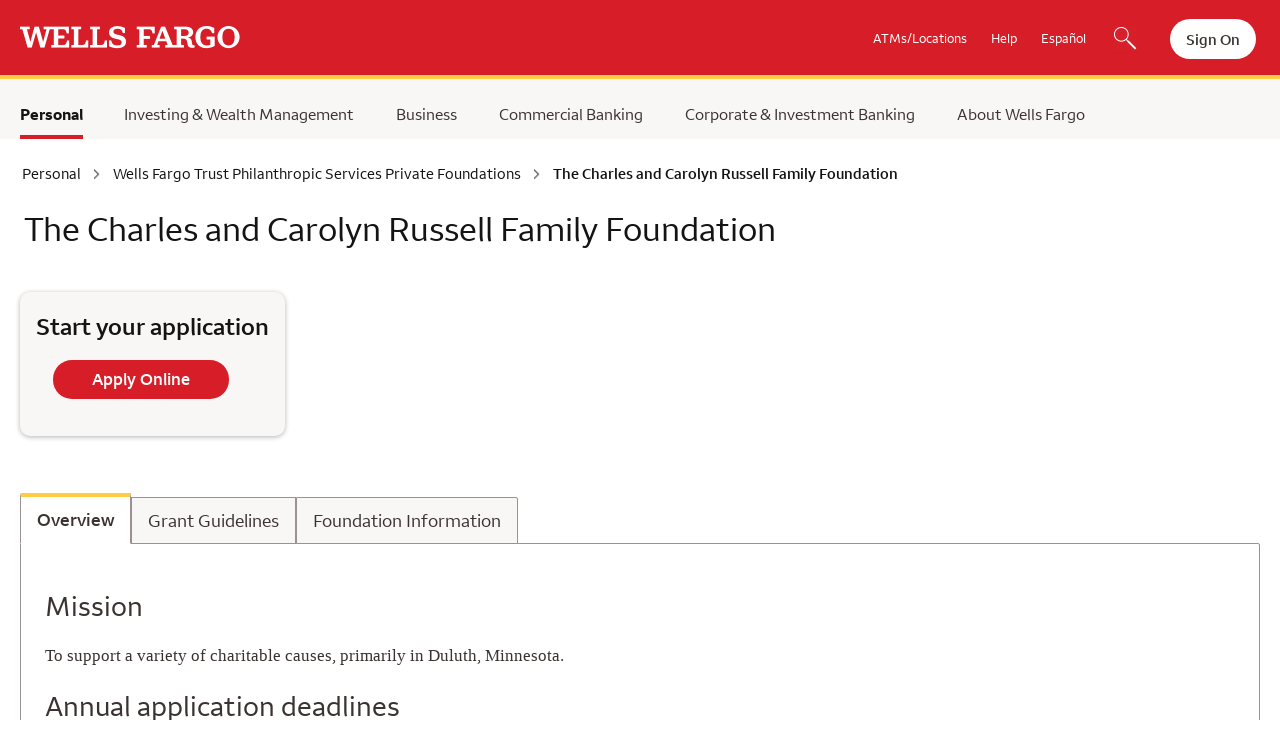

--- FILE ---
content_type: text/html;charset=UTF-8
request_url: https://www.wellsfargo.com/private-foundations/russell-family-foundation/
body_size: 6319
content:
<!DOCTYPE html>
<html xmlns="http://www.w3.org/1999/xhtml" class="no-js" lang="en">
<head>
	
	
    <link rel="preconnect" href="https://www17.wellsfargomedia.com/">
    <link rel="dns-prefetch" href="https://www17.wellsfargomedia.com/">
    <link rel="preconnect" href="https://connect.secure.wellsfargo.com/">
    <link rel="dns-prefetch" href="https://connect.secure.wellsfargo.com/">
    <link rel="preconnect" href="https://static.wellsfargo.com/">
    <link rel="dns-prefetch" href="https://static.wellsfargo.com/">
    <link rel="preconnect" href="https://c1.wfinterface.com/">
    <link rel="dns-prefetch" href="https://c1.wfinterface.com/">
    <link rel="preconnect" href="https://service.maxymiser.net/">
    <link rel="dns-prefetch" href="https://service.maxymiser.net/">


	
	

	
		<script type="text/javascript" nonce="4bf1d76e-fda8-4334-9636-97e429eeb9cb">
		var environment = "PRODUCTION";

		

		 
			var appd_key = "AD-AAB-ABJ-PYY";
		 

		var appd_js_path = "https:\/\/static.wellsfargo.com\/assets\/js\/wfui\/appdynamics";
	</script>
		<script type="text/javascript" src="https://static.wellsfargo.com/assets/js/wfui/appdynamics/appdEUMConfig.js" nonce="4bf1d76e-fda8-4334-9636-97e429eeb9cb"> </script>

	
	<script type="text/javascript" nonce="4bf1d76e-fda8-4334-9636-97e429eeb9cb">
		var akamaiImageHostUrl = "https:\/\/www17.wellsfargomedia.com";
	</script>


	
	
	
	
	


	<meta http-equiv="Content-Type" content="text/html; charset=UTF-8">

	
	<meta name="viewport" content="width=device-width, initial-scale=1.0">

	
	<title>The Charles and Carolyn Russell Family – Foundation Grants – Wells Fargo</title>

	
	<script type="text/javascript" nonce="4bf1d76e-fda8-4334-9636-97e429eeb9cb"> var utag_data = { app_id:'WWW',authenticated:'false',mpuid:'1120260113171245998089227',unique_id:'20260113051245',page_type:'BROWSER',tealium_js_path:'https://c1.wfinterface.com/tracking/public-site/utag.js',device_type:'DESKTOP',mt_tag_path:'https://c1.wfinterface.com/rtto/',customer_type:'',zip_code:'',environment:'PRODUCTION',lang_pref:'EN'} </script> 
	<script type="text/javascript" nonce="4bf1d76e-fda8-4334-9636-97e429eeb9cb"> var WFUI_CONTAINER = {"app_id":"WWW","environment":"PRODUCTION","top":{"sources":[]},"bottom":{"sources":[]}}; </script> 

	
	
	
		<link rel="stylesheet" type="text/css" href="/ui/css/publicsite-ui/ps-global.714aa614432d6231a37c.css"/>
	
	
	

	
	<meta name="description" content="Foundation awards grants exclusively for religious, charitable, scientific, or educational purposes."/>
	<meta name="keywords" content="Charles and Carolyn Russell Family Foundation, Russell, Russell Family Foundation"/>
	<meta name="robots" content="index, follow"/>

	
		
			<link  rel="canonical" href="https://www.wellsfargo.com/private-foundations/russell-family-foundation/"/>
			<link rel="alternate" href="https://www.wellsfargo.com/private-foundations/russell-family-foundation/" hreflang="en-us" />

			
				
			
			
				<link rel="alternate" href="https://www.wellsfargo.com/private-foundations/russell-family-foundation/" hreflang="x-default"   />
			
			
		
	

	
	
	
	


	
	
    
    


	
	
	

	
	
	
	
	
		<link rel="shortcut icon" href="https://www17.wellsfargomedia.com/assets/images/icons/ico/favicon.ico" />
		<link rel="apple-touch-icon" sizes="120x120" href="https://www17.wellsfargomedia.com/assets/images/icons/apple-touch-icon_120x120.png"/>
		<link rel="apple-touch-icon" sizes="180x180" href="https://www17.wellsfargomedia.com/assets/images/icons/apple-touch-icon_180x180.png"/>
		<link rel="icon" sizes="128x128" href="https://www17.wellsfargomedia.com/assets/images/icons/icon-normal_128x128.png"/>
		<link rel="icon" sizes="192x192" href="https://www17.wellsfargomedia.com/assets/images/icons/icon-hires_192x192.png"/>
		<link rel="icon" type="image/png" href="https://www17.wellsfargomedia.com/assets/images/icons/favicon_16x32x48.png">
	



	
	
	
	
	

	
	
    
    <script type="text/javascript" nonce="4bf1d76e-fda8-4334-9636-97e429eeb9cb">
        // if this line executes, then javascript is turned on and we'll
		// therefore remove the no-js class from the HTML tag
        document.documentElement.className = document.documentElement.className.replace(/(^|\s)no-js(\s|$)/, '$1$2');
        var rwd = "true";
		
		
		
		
		var routerpath ="https:\/\/connect.secure.wellsfargo.com\/xapi\/product-service-research\/explore\/v1\/router\/exit";
		
		
		
    </script>


	
	
    
    <script type="text/javascript" nonce="4bf1d76e-fda8-4334-9636-97e429eeb9cb">
		var  stateCode = null;
		var  zipCode = null;
    </script>


	
	 
<script id="antiClickjack" type="text/javascript" nonce="4bf1d76e-fda8-4334-9636-97e429eeb9cb">try{if (self != top){top.location = self.location;}}catch(err){}</script></head>

<body id="ps-rsk-foundation">
<a href="#skip" class="hidden">Skip to main content</a>
<div class="ps-body-container" data-pid="702-341200-64" data-ptid="tcm:702-236593-128">

	
	
	
		
    <header class="ps-masthead" role="banner" data-cid="tcm:84-245958-16" data-ctid="tcm:91-223647-32">
        <div class="ps-masthead-wrapper">
            <div class="new_logoOuter">
                <div class="ps-logo">
                    <a href="/"> <img src="https://www17.wellsfargomedia.com/assets/images/rwd/wf_logo_220x23.png" alt="Wells Fargo Home Page"> </a>
                </div>
            </div>
            <nav class="ps-right-nav" aria-label="Header Navigation">
                <ul>
                    
                        
                            <li><a href="/locator/">ATMs/Locations</a></li>
                        
                            <li><a href="#" class="ps-masthead-help" role="button" >Help</a></li>
                        
                            <li><a href="/es/" xml:lang="es" id="langPrefToggle" class="spTogglePersonal" xml:lang="es" name="langPrefToggle" lang="es"  lang="es">Español</a></li>
                        
                            <li class="ps-search-item"><a href="#" class="ps-nxgSearchIcon" id="nxgSearchButton" aria-label="Search, Opens a dialog" >  </a></li>
                        
                    
                    <li class="ps-sign-on-item"> <div class="ps-masthead-sign-on">
                        <a href="https://connect.secure.wellsfargo.com/auth/login/present?origin=cob" class="ps-sign-on-text"  data-platform="applicationhost" data-host="Login App Host">Sign On</a>
                    </div></li>
                </ul>
            </nav>
           
		   
				<button type="button" data-role="none" class="ps-hamburger-link" name="hamburger-link"
						data-effect="st-effect-1" aria-expanded="false" aria-label="Open Menu Navigation"> 
					<div class="ps-icon-bar"></div>
					<div class="ps-icon-bar"></div>
					<div class="ps-icon-bar"></div>
					<span>MENU</span>
				</button>
			
        </div>
    </header>


	
		
		<div id="lang-pref-pop-up" class="lang-pref-pop-up ep-modal" role="dialog" tabindex="-1" data-content-id="16667" data-variant-condition="true" data-cid="tcm:182-246149" data-ctid="tcm:182-156270-2">     <div class="ep-modal-dialog modal-top">         <div class="ep-modal-content">             <div class="ep-modal-header"><h2 tabindex="1" id="headerTextpopup">Esta página solo está disponible en inglés</h2></div>             <div class="ep-modal-body"><p>Selecione Cancele para permanecer en esta página o Continúe para ver nuestra página principal en español.</p></div>             <div class="ep-modal-footer"><a class="ps-btn-secondary" id="close-lang-pref-pop-up" role="button" href="#" tabindex="3">Cancele</a><a class="ps-btn-primary continue-red" id="spanish-home-page-link" role="button" tabindex="2" data-content-id="16667" data-presentation="1" href="#">Continúe</a> </div> </div> </div> </div>
		

	
		
    
        <div class="ps-support-dropdown-overlay-container"></div>
        <div class="ps-support-dropdown-overlay" data-cid="tcm:84-241194-16" data-ctid="tcm:91-236597-32">
            <div class="ps-support-dropdown-hook"></div>
            <div class='support-dropdown-container'>
                <div class='support-dropdown-top'>
                    <div>
                        <h2 class="contact-bar-header">How can we help?</h2>
                    </div>
                    <div>

                        <ul class='support-bar-links'>
                            
                                
                                

                                

                                
                                
                                <li class="contact-bar-location-list">
                                    <a href="#" role="button" tabindex="0" class="contact-bar-collapsible contact-bar-location" aria-expanded="false" aria-controls="find_location_block">
                                        <span class="contact-bar-location-icon" aria-hidden="true">&zwj;</span>
                                        <span role="heading" aria-level="3" class="contact-bar-select">
											Find a location
										</span>
                                        <span class="collapsible-icon collapsible-icon-collapse" aria-hidden="true">&zwj;</span>
                                    </a>
                                    <div class="contact-bar-content contact-bar-content-hidden" aria-hidden="true" id="find_location_block">
                                        <div class="contact-bar-form-grp">

                                            <form action="/locator/search/" method="get" class="find_location" xmlns="http://www.w3.org/1999/xhtml">
                                                <div class="contact-bar-form-input">
                                                    
                                                        <input type="text" aria-label="City, State or ZIP" placeholder="" id="supportDropDownLocator" name="searchTxt" class="contact-bar-input-box">
                                                        <label for="supportDropDownLocator">City, State or ZIP</label>
                                                    
                                                </div>
                                                <div class="contact-bar-form-btn">
                                                    </input>
                                                    <button type="submit">Go</button>
                                                </div>
                                            </form>
                                        </div>
                                    </div>
                                </li>
                            
                                
                                

                                

                                
                                <li>
                                    
                                        <a href="https://appointments.wellsfargo.com/maa/appointment/" aria-label="Make an appointment link" class="contact-bar-appointment"  data-platform="applicationhost" data-host="MAA Host">Make an appointment</a>
                                    
                                </li>
                                
                            
                                
                                

                                

                                <li>
                                    <a href="#" role="button" tabindex="0" class="contact-bar-collapsible contact-bar-call" aria-expanded="false" aria-controls="quick_help_block">
                                        <span class="contact-bar-appointment-icon" aria-hidden="true">&zwj;</span>
                                        <span role="heading" aria-level="3" class="contact-bar-select"> Quick help</span>
                                        <span class="collapsible-icon collapsible-icon-collapse" aria-hidden="true">&zwj;</span>
                                    </a>
                                    <div class="contact-bar-content contact-bar-call-desc contact-bar-content-hidden" aria-hidden="true" id="quick_help_block">
                                        <ul>
                                            
                                                <li><a href="/help/">Customer service and FAQs</a></li>
                                            
                                                <li> <a href="/help/routing-number/">Find routing and account numbers</a> </li>
                                            
                                        </ul>
                                    </div>
                                </li>
                                
                                
                            
                                
                                

                                

                                
                                
                                
                            
                        </ul>
                    </div>
                </div>
                
                    
            
                    
            
                    
            
                    <div class="support-dropdown-bottom">
                        <div>
                            <h2 class="popular-faqs-header">Popular FAQs</h2>
                        </div>
                        <div>
                            <ul class='popular-faq-links'>
                                
                                    <li>
                                        <div class="ps-popular-faq-link">
                                            <div>
                                                <a href="/help/routing-number/">How do I find my routing and account numbers?</a>
                                                <span class="right-chevron" aria-hidden="true"></span>

                                            </div>
                                        </div>
                                    </li>
                                
                                    <li>
                                        <div class="ps-popular-faq-link">
                                            <div>
                                                <a href="/help/online-banking/zelle-faqs/#isthereafeeforzelle">Is there a fee for Zelle<sup>®</sup>?</a>
                                                <span class="right-chevron" aria-hidden="true"></span>

                                            </div>
                                        </div>
                                    </li>
                                
                                    <li>
                                        <div class="ps-popular-faq-link">
                                            <div>
                                                <a href="/privacy-security/fraud/report/">How do I report suspected fraud?</a>
                                                <span class="right-chevron" aria-hidden="true"></span>

                                            </div>
                                        </div>
                                    </li>
                                
                                    <li>
                                        <div class="ps-popular-faq-link">
                                            <div>
                                                 <a href="/help/">See more FAQs</a> 
                                                <span class="right-chevron" aria-hidden="true"></span>

                                            </div>
                                        </div>
                                    </li>
                                
                            </ul>
                        </div>


                    </div>
            </div>
        </div>
    

	
		 
	
    <div class="ps-fat-nav-overlay"></div>
    <div class="ps-fat-nav-outer" data-cid="tcm:84-245989-16"
         data-ctid="tcm:91-226306-32">
        <nav class="ps-fat-nav-wrapper" aria-label="Main Navigation">
            <div class="ps-fat-nav-hook"></div>
            <div class="ps-fat-nav-l1">
						
					<div class="ps-fat-nav-search">
						<button class="fat-nav-search" id="nxgSearchButton"><span class="fat-nav-search-icon">&zwj;</span>
							<span class="ps-search-text">Search</span>
						</button>
					</div>
					<div class="ps-fat-nav-l1-links">
                    <ul>
						
						
						<li class="ps-fat-nav-item active clickable">
							<a href="/">Personal </a>
							
							<ul class="ps-fat-nav-l2" aria-expanded="true">
								
									
								
							</ul>
						</li>
						
						
						
						
						
						
						<li class="ps-fat-nav-item"><a href="/investing-wealth/">Investing & Wealth Management </a></li>
						
						
						
						
						<li class="ps-fat-nav-item"><a href="/biz/">Business</a></li>
						
						
						
						
						<li class="ps-fat-nav-item"><a href="/com/">Commercial Banking </a></li>
						
						
						
						
						<li class="ps-fat-nav-item"><a href="/cib/">Corporate & Investment Banking </a></li>
						
						
						
						
						<li class="ps-fat-nav-item"><a href="/about/">About Wells Fargo</a></li>
						
                    </ul>
                </div>
                
                <div class="ps-fat-nav-l1-extras">
                    <ul>
                        
                            <li class="ps-fat-nav-extra"><a href="/locator/">ATMs/Locations</a></li>
                        
                            <li class="ps-fat-nav-extra"><a href="/help/">Customer Service and FAQs</a></li>
                        
                            <li class="ps-fat-nav-extra"><a href="/es/" xml:lang="es" id="langPrefToggle" class="spTogglePersonal" xml:lang="es" name="langPrefToggle" lang="es"  lang="es">Español</a></li>
                        
                    </ul>
                </div>
            </div>
        </nav>

        
        <div class="ps-fat-nav-l3-wrapper ps-fat-nav-l3-override">
		<div class="ps-fat-nav-hook"></div>
            
                
					
					
				
					
					
				
					
					
				
					
					
				
					
					
				
					
					
				              
            
        </div>
    </div>
    <div class="container-l3-mobile" id="containerL3Mobile"></div>

	


	

	
    <nav aria-label="Breadcrumb">
        
        <div class="ps-rsk-breadcrumb-container">
            <ul class="ps-rsk-breadcrumb-contain">
                
                    <li>
                        
                        <a href="/">Personal</a>
                        <span aria-hidden="true" class="ps-right-aligned-chevron"></span>
                    </li>
                
                    <li  class  = "ps-responsive-mobile">
                        <span aria-hidden="true" class="ps-left-aligned-chevron"></span>
                        <a href="/private-foundations">Wells Fargo Trust Philanthropic Services Private Foundations</a>
                        <span aria-hidden="true" class="ps-right-aligned-chevron"></span>
                    </li>
                
                    <li  class  = "psk-rsk-breadcrumb-last">
                        
                        The Charles and Carolyn Russell Family Foundation
                        <span aria-hidden="true" class="ps-right-aligned-chevron"></span>
                    </li>
                
            </ul>
        </div>
    </nav>

	
		
	
	
	


	
	<main class="ps-body-wrapper">
		<div class="ps-page-title"> 
			<h1 id="skip">The Charles and Carolyn Russell Family Foundation</h1>
		</div>
       		
		
	

		 <div data-exo-id="exo-marketing" aria-hidden="true"> </div>
		
		<!-- Body Region -->
		
	
		
	<div class="card-background-white text-aligned-center">
		
		
		
		<div class="card-container one-card card-left card-theme4" data-cid="tcm:84-338808-16" data-ctid="tcm:91-223650-32">
			
				

	<div class="enhanced-txt-cm text-aligned-center" data-cid="tcm:84-338941-16" data-ctid="tcm:91-223644-32">

		<div>
			
			<div class="enhanced-txt-body">

				<div class="title2-SemiBold">Start your application</div>

				

				

				

				

				

				

				

				<p><a href="https://www.cybergrants.com/wfps/common_grant_application" enrollmentid="4936" class="ps-btn-primary" >Apply Online</a></p>

			</div>
		</div>
	</div>

			
		</div>
		
	</div>

	
		
	<div class="ps-responsive-tab" data-cid="tcm:182-341202-16" data-ctid="tcm:91-246267-32">
		

			<div class="tab-mobile-group">
				
				
					<details class="tab-mobile-item">
						<summary class="tab-mobile-content-title">
							<span class="hidden">Overview</span>
							<a aria-hidden="true" class="tab-mobile-title-text" href="overview" tabindex="-1">Overview</a>
						</summary>
						<div class="tab-mobile-content-text-wrapper-collapsible">
							<h2  >Mission</h2> <p  >To support a variety of charitable causes, primarily in Duluth, Minnesota.</p> <h2  >Annual application deadlines</h2> <p  >November 1<span style="position: relative; top: -2px; font-size: 8.8px; vertical-align: top;">st</span></p> <h2  >Program areas</h2> <p  >Arts, culture, and humanities <br /> Education <br /> Environment, animals <br /> Health <br /> Human services <br /> Public/society benefit <br /> Religion</p> <h2  >States served</h2> <p  >Minnesota</p> <h2  >Geographic limitations</h2> <p  >There are no geographic limitations; however, the foundation has a practice of primarily supporting organizations located in Duluth, Minnesota.</p> <h2  >Trustees</h2> <p  >Wells Fargo Bank, N.A.</p>
						</div>
					</details>
				
					<details class="tab-mobile-item">
						<summary class="tab-mobile-content-title">
							<span class="hidden">Grant Guidelines</span>
							<a aria-hidden="true" class="tab-mobile-title-text" href="grantguidelines" tabindex="-1">Grant Guidelines</a>
						</summary>
						<div class="tab-mobile-content-text-wrapper-collapsible">
							<p  >The Charles and Carolyn Russell Family Foundation awards grants exclusively for religious, charitable, scientific, or educational purposes.</p> <h2  >Requirements</h2> <ul  > <li>To be eligible, organizations must qualify as exempt organizations under Section 501(c)(3) of the Internal Revenue Code.</li> </ul> <h2  >Average giving</h2> <p  >Average grant size: $1,000 to $5,000 <br /> Average number of grants per year: 8 <br /> Average total giving per year: $27,500</p> <h2  >Annual application period and deadlines</h2> <p  >Applications are accepted year-round. Applications must be submitted by November 1<span style="position: relative; top: -2px; font-size: 8.8px; vertical-align: top; color: rgb(255, 0, 0);">st</span>.</p> <h2  >Communications</h2> <p  >Applicants will receive an automated email confirming their submission.</p>
						</div>
					</details>
				
					<details class="tab-mobile-item">
						<summary class="tab-mobile-content-title">
							<span class="hidden">Foundation Information</span>
							<a aria-hidden="true" class="tab-mobile-title-text" href="foundationinformation" tabindex="-1">Foundation Information</a>
						</summary>
						<div class="tab-mobile-content-text-wrapper-collapsible">
							<h2  >About the Foundation</h2> <p  >The Charles and Carolyn Russell Family Foundation was established in 2007 by Charles A. Russell and Carolyn M. Russell of Duluth, Minnesota.</p>
						</div>
					</details>
				
				
			</div>

			<div class="tab-desktop-group">
				
				<div role="tablist" class="tab-desktop-list">
					<button type="button"
							role="tab"
							aria-selected="false"
							aria-controls="overview"
							id = "overview-tab"
							tabindex="-1">
						
						
						
						<a href = "overview" tabindex="-1">Overview</a>
					</button><button type="button"
							role="tab"
							aria-selected="false"
							aria-controls="grantguidelines"
							id = "grantguidelines-tab"
							tabindex="-1">
						
						
						
						<a href = "grantguidelines" tabindex="-1">Grant Guidelines</a>
					</button><button type="button"
							role="tab"
							aria-selected="false"
							aria-controls="foundationinformation"
							id = "foundationinformation-tab"
							tabindex="-1">
						
						
						
						<a href = "foundationinformation" tabindex="-1">Foundation Information</a>
					</button>
				</div>
				<div tabindex="-1"
					 role="tabpanel"
					 id = "overview"
					 aria-labelledby = "overview-tab">
					<a href="#" class="hidden" tabindex='-1'>Overview</a>
					<h2  >Mission</h2> <p  >To support a variety of charitable causes, primarily in Duluth, Minnesota.</p> <h2  >Annual application deadlines</h2> <p  >November 1<span style="position: relative; top: -2px; font-size: 8.8px; vertical-align: top;">st</span></p> <h2  >Program areas</h2> <p  >Arts, culture, and humanities <br /> Education <br /> Environment, animals <br /> Health <br /> Human services <br /> Public/society benefit <br /> Religion</p> <h2  >States served</h2> <p  >Minnesota</p> <h2  >Geographic limitations</h2> <p  >There are no geographic limitations; however, the foundation has a practice of primarily supporting organizations located in Duluth, Minnesota.</p> <h2  >Trustees</h2> <p  >Wells Fargo Bank, N.A.</p>
				</div>
				<div tabindex="-1"
					 role="tabpanel"
					 id = "grantguidelines"
					 aria-labelledby = "grantguidelines-tab">
					<a href="#" class="hidden" tabindex='-1'>Grant Guidelines</a>
					<p  >The Charles and Carolyn Russell Family Foundation awards grants exclusively for religious, charitable, scientific, or educational purposes.</p> <h2  >Requirements</h2> <ul  > <li>To be eligible, organizations must qualify as exempt organizations under Section 501(c)(3) of the Internal Revenue Code.</li> </ul> <h2  >Average giving</h2> <p  >Average grant size: $1,000 to $5,000 <br /> Average number of grants per year: 8 <br /> Average total giving per year: $27,500</p> <h2  >Annual application period and deadlines</h2> <p  >Applications are accepted year-round. Applications must be submitted by November 1<span style="position: relative; top: -2px; font-size: 8.8px; vertical-align: top; color: rgb(255, 0, 0);">st</span>.</p> <h2  >Communications</h2> <p  >Applicants will receive an automated email confirming their submission.</p>
				</div>
				<div tabindex="-1"
					 role="tabpanel"
					 id = "foundationinformation"
					 aria-labelledby = "foundationinformation-tab">
					<a href="#" class="hidden" tabindex='-1'>Foundation Information</a>
					<h2  >About the Foundation</h2> <p  >The Charles and Carolyn Russell Family Foundation was established in 2007 by Charles A. Russell and Carolyn M. Russell of Duluth, Minnesota.</p>
				</div>
				
			</div>
		

	</div>

	
		
	<div class="card-background-white text-aligned-center">
		
		
		
		<div class="card-container two-card card-left card-theme4" data-cid="tcm:84-338856-16" data-ctid="tcm:91-223650-32">
			
				

	<div class="enhanced-txt-cm text-aligned-center" data-cid="tcm:84-338939-16" data-ctid="tcm:91-223644-32">

		<div>
			
			<div class="enhanced-txt-body">

				<div class="title2-SemiBold">View Saved Applications</div>

				

				

				

				

				

				

				

				<p><a href="http://www.cybergrants.com/wfps/history" enrollmentid="2395" class="ps-btn-secondary" >Sign On</a></p>

			</div>
		</div>
	</div>

			
				

	<div class="enhanced-txt-cm text-aligned-center" data-cid="tcm:84-338940-16" data-ctid="tcm:91-223644-32">

		<div>
			
			<div class="enhanced-txt-body">

				<div class="title2-SemiBold">Frequently Asked Questions</div>

				

				

				

				

				

				

				

				<p><a href="/private-foundations/frequently-asked-questions" class="ps-btn-secondary" >View All</a></p>

			</div>
		</div>
	</div>

			
		</div>
		
	</div>

	
		
	<div class="contact-bar-container" data-cid="tcm:84-72772-16" data-ctid="tcm:91-223673-32">
		<div class="row">
			<div class="col-12 col-s-12">
				<h2 class="contact-bar-header">How can we help?</h2>
			</div>
		</div>
		<div class="row">
			<ul class="contact-bar-links contact-bar-list">
				
					
					
					
					<li class="ps-col-xl-3 ps-col-lg-3 ps-col-md-6 ps-col-s-12">
						<a href="#" role="button" tabindex="0" class="contact-bar-collapsible contact-bar-callus contact-bar-list-header" aria-expanded="false">
							<span class="contact-bar-callus-icon">&zwj;</span>
							<span role="heading" aria-level="3" class="contact-bar-select">Call us</span>
							<span class="collapsible-icon collapsible-icon-collapse">&zwj;</span>
						</a>
						<div class="contact-bar-content contact-bar-callus-desc contact-bar-callus-content contact-bar-content-hidden" aria-hidden="true">
							<ul class="contact-bar-callus-list">
								
									<li><p>Grant Program or Technical Support <br /> <span class="c12">1-888-235-4351</span> <br /> <br /> Email us <br /> grantadministration <br /> @wellsfargo.com</p></li>
								
							</ul>
						</div>
					</li>
				
			</ul>
		</div>
		<div></div>
	</div>

	


		
		
	


		
		

		
		<div class="ps-footnote">
	
		
    <div class="ps-footnote-text" data-numbered="false" data-cid="tcm:84-72768-16" data-ctid="tcm:91-223645-32">
        <p  ><strong>Wells Fargo Trust Philanthropic Services Private Foundations</strong></p> <p  >The information on this page is a summary only and may not reflect all requirements related to a foundation’s grantmaking process. In the event the information contained on this website differs from a foundation's governing instrument, the governing instrument shall control.</p>
    </div>

	
		
    <div class="ps-footnote-text" data-numbered="false" data-cid="tcm:84-173890-16" data-ctid="tcm:91-223645-32">
        <p  >Wealth & Investment Management offers financial products and services through affiliates of Wells Fargo & Company. Bank products and services are available through Wells Fargo Bank, N.A., Member FDIC. </p>
    </div>

	
		
    <div class="ps-footnote-text" data-numbered="false" data-cid="tcm:84-72769-16" data-ctid="tcm:91-223645-32">
        <p><strong>Educational Scholarships</strong></p> <p>If you are an individual seeking a scholarship, please review scholarship opportunities at <a data-exit="true" aria-label="hyperlink text opens dialogue" target="_blank"  data-href-id="1341200702" href="#">csascholars.org</a>.</p>
    </div>

	
		
    <div class="ps-footnote-text" data-numbered="false" data-cid="tcm:84-72766-16" data-ctid="tcm:91-223645-32">
        <p><strong>Wells Fargo Philanthropy and Community Impact</strong></p> <p>For information regarding Wells Fargo’s social impact and philanthropy, please visit our <a href="/about/responsibility-and-impact/community-giving/">Philanthropy and Community Impact</a> page.</p>
    </div>

	
		
    <div class="ps-footnote-text" data-numbered="false" data-cid="tcm:84-20661-16" data-ctid="tcm:91-223645-32">
        <p  >Wells Fargo Bank, N.A. Member FDIC.</p>
    </div>

	
		
    <div class="ps-footnote-text" data-numbered="false" data-cid="tcm:84-227620-16" data-ctid="tcm:91-223645-32">
        <p  >DT1-02282026-24-8064877-1.1</p>
    </div>

	
</div>

	</main>

	
	
	
		
  
    
	
		
			<div role="dialog" tabindex="-1" aria-labelledby="headerText" data-content-id="1341200702" class="ep-modal" aria-modal="true">
				<div class="ep-modal-dialog">
					<div class="ep-modal-content">
						<div class="ep-modal-header">
							<p tabindex="1" id="headerText">You are leaving the Wells Fargo website.</p>
						</div>
						<div class="ep-modal-body" data-variant-condition="true">
							<p>
								You are leaving wellsfargo.com and entering a website that Wells Fargo does not control.
							</p>
							
							<p>
								Wells Fargo has provided this link for your convenience, but does not endorse and is not responsible for the products, services, content, links, privacy policy, or security policy of this website.
							</p>
							
						</div>
						
						
						<div class="ep-modal-footer">
							<a class="ps-btn-primary" href="http://www.csascholars.org" tabindex="2" data-content-id="1341200702" data-presentation="1" >Continue</a>
							<a class="ps-btn-secondary" role="button" href="#" tabindex="3" >Cancel</a>
						</div>
					</div>
				</div>
			</div>
		
	 

  

	


	
	

	
	<footer class="ps-responsive-footer">
			
		<div class="ps-footer-wrapper">
	
		
	<div class="ps-footer-links" data-cid="tcm:84-246011-16" data-ctid="tcm:91-223668-32">
		<nav role="navigation">
			<ul>
				<li class="ps-footer-link">
					<span> <a href="/privacy-security/">Privacy, Cookies, Security & Legal</a> </span>
				</li>
				<li class="ps-footer-link">
					<span> <a href="/privacy-security/opt-out-notice/">Do Not Sell or Share My Personal Information</a> </span>
				</li>
				<li class="ps-footer-link">
					<span> <a href="/privacy-security/notice-of-data-collection/">Notice of Data Collection</a> </span>
				</li>
				<li class="ps-footer-link">
					<span> <a href="/privacy-security/terms/">General Terms of Use</a> </span>
				</li>
				<li class="ps-footer-link">
					<span> <a href="/privacy-security/fraud/report/">Report Fraud</a> </span>
				</li>
				<li class="ps-footer-link">
					<span> <a href="/sitemap/">Sitemap </a> </span>
				</li>
				<li class="ps-footer-link">
					<span> <a href="/">Home </a> </span>
				</li>
				<li class="ps-footer-link">
					<span> <a href="/about/?linkLoc=footer/">About Wells Fargo</a> </span>
				</li>
				<li class="ps-footer-link">
					<span> <a href="/about/careers/">Careers</a> </span>
				</li>
				<li class="ps-footer-link">
					<span> <a href="/about/inclusion/">Inclusion and Accessibility</a> </span>
				</li>
			</ul>
		</nav>
	</div>

	
		
	
    <div class="ps-gray-line-container">
        <div class="ps-gray-line">&zwj;</div>
    </div>
    <div class="ps-copyright" data-cid="tcm:84-246025-16" data-ctid="tcm:91-223675-32">© 1999 - 2026 Wells Fargo. NMLSR ID 399801</div>
	

	
</div>
			
	</footer>

	
	
<div class="bottom-sheet-container" id="bottom-sheet-container" tabindex="-1" role="dialog"  aria-hidden="true" aria-labelledby="bottomSheetContainer">
    <div class="bottom-sheet" >
        <div class="bottom-sheet-header" tabindex="0">				
			<h2 class="bottom-sheet-title" id ="bottomSheetContainer">Footnote</h2>			
		    <button class="bottom-sheet-close-icon" aria-label="Close" tabindex="0"></button>
            </div>
        <div class="bottom-sheet-body">
        </div>
    </div>
</div>

</div>


<div class="visuallyHidden"><img src="/assets/images/global/s.gif?log=1&cb=1768353165555&event=PageLoad&pid=tcm:702-341200-64&ptid=tcm:702-236593-128&pageUrl=https%3A%2F%2Fwww.wellsfargo.com%2Fprivate-foundations%2Frussell-family-foundation%2F&clist=84-224686-16~91-2049-32|84-72768-16~91-223645-32|84-173890-16~91-223645-32|84-72769-16~91-223645-32|84-72766-16~91-223645-32|84-20661-16~91-223645-32|84-227620-16~91-223645-32|84-245958-16~91-223647-32|182-246149-16~91-223667-32|84-241194-16~91-236597-32|84-245989-16~91-226306-32|84-338808-16~91-223650-32|182-341202-16~91-246267-32|84-338856-16~91-223650-32|84-72772-16~91-223673-32|84-246011-16~91-223668-32|84-246025-16~91-223675-32" alt=""/></div>



    
        <script type="text/javascript" nonce="4bf1d76e-fda8-4334-9636-97e429eeb9cb">
var tasInfo = {
"pageID" : "\/private-foundations\/russell-family-foundation\/",
"Url" : "/tas",
"App_ID" : "WWW",
"deviceType" : "DESKTOP",

"os": "macOS"

}; 
</script>
    





	<script type="text/javascript" src="/ui/javascript/publicsite-ui/ps-global.14a4e45f9936a95b0bfa.js" nonce="4bf1d76e-fda8-4334-9636-97e429eeb9cb"> </script>






	
	
	
	
	



<script src="https://static.wellsfargo.com/assets/js/wfui/container/wfui-container-bottom.js" nonce="4bf1d76e-fda8-4334-9636-97e429eeb9cb"></script>

<script type="text/javascript"  src="/Tdw2SnofO-/Qp9lHXpe/cY/5uOENzzQbrt4fJf5/LwkITClvAg/aDF/TOBR1BjAB"></script></body>

</html>

--- FILE ---
content_type: text/css
request_url: https://www.wellsfargo.com/ui/css/publicsite-ui/ps-global.714aa614432d6231a37c.css
body_size: 48051
content:
@font-face{font-display:swap;font-family:Wells Fargo Sans Regular;src:url(https://www17.wellsfargomedia.com/assets/fonts/wellsfargosans-rg.woff2) format("woff2"),url(https://www17.wellsfargomedia.com/assets/fonts/wellsfargosans-rg.woff) format("woff")}@font-face{font-display:swap;font-family:Wells Fargo Sans Condensed;font-stretch:condensed;src:url(https://www17.wellsfargomedia.com/assets/fonts/wellsfargosans-cd.woff2) format("woff2"),url(https://www17.wellsfargomedia.com/assets/fonts/wellsfargosans-cd.woff) format("woff")}@font-face{font-display:swap;font-family:Wells Fargo Sans Bold;font-weight:700;src:url(https://www17.wellsfargomedia.com/assets/fonts/wellsfargosans-bd.woff2) format("woff2"),url(https://www17.wellsfargomedia.com/assets/fonts/wellsfargosans-bd.woff) format("woff")}@font-face{font-display:swap;font-family:Wells Fargo Sans Light;font-weight:300;src:url(https://www17.wellsfargomedia.com/assets/fonts/wellsfargosans-lt.woff2) format("woff2"),url(https://www17.wellsfargomedia.com/assets/fonts/wellsfargosans-lt.woff) format("woff")}@font-face{font-display:swap;font-family:Wells Fargo Sans Italic;font-style:italic;src:url(https://www17.wellsfargomedia.com/assets/fonts/wellsfargosans-it.woff2) format("woff2"),url(https://www17.wellsfargomedia.com/assets/fonts/wellsfargosans-it.woff) format("woff")}@font-face{font-display:swap;font-family:Wells Fargo Sans SemiBold;font-weight:600;src:url(https://www17.wellsfargomedia.com/assets/fonts/wellsfargosans-sbd.woff2) format("woff2"),url(https://www17.wellsfargomedia.com/assets/fonts/wellsfargosans-sbd.woff) format("woff")}@font-face{font-display:swap;font-family:Wells Fargo Sans BoldItalic;font-style:italic;font-weight:700;src:url(https://www17.wellsfargomedia.com/assets/fonts/wellsfargosans-bdit.woff2) format("woff2"),url(https://www17.wellsfargomedia.com/assets/fonts/wellsfargosans-bdit.woff) format("woff")}@font-face{font-display:swap;font-family:Wells Fargo Sans Display;src:url(https://www17.wellsfargomedia.com/assets/fonts/WellsFargoSans_W_Display.woff2) format("woff2"),url(https://www17.wellsfargomedia.com/assets/fonts/WellsFargoSans_W_Display.woff) format("woff")}@font-face{font-display:swap;font-family:"Wells Fargo Serif Regular";src:url(https://www17.wellsfargomedia.com/assets/fonts/wellsfargoserif-rg.woff2) format("woff2"),url(https://www17.wellsfargomedia.com/assets/fonts/wellsfargoserif-rg.woff) format("woff")}@font-face{font-display:swap;font-family:"Wells Fargo Serif Bold";font-weight:700;src:url(https://www17.wellsfargomedia.com/assets/fonts/wellsfargoserif-bd.woff2) format("woff2"),url(https://www17.wellsfargomedia.com/assets/fonts/wellsfargoserif-bd.woff) format("woff")}@font-face{font-display:swap;font-family:"Wells Fargo Serif SemiBold";font-weight:600;src:url(https://www17.wellsfargomedia.com/assets/fonts/wellsfargoserif-sbd.woff2) format("woff2"),url(https://www17.wellsfargomedia.com/assets/fonts/wellsfargoserif-sbd.woff) format("woff")}@font-face{font-display:swap;font-family:"Wells Fargo Serif Italic";font-style:italic;src:url(https://www17.wellsfargomedia.com/assets/fonts/wellsfargoserif-it.woff2) format("woff2"),url(https://www17.wellsfargomedia.com/assets/fonts/wellsfargoserif-it.woff) format("woff")}@font-face{font-display:swap;font-family:"Wells Fargo Serif BoldItalic";font-style:italic;font-weight:700;src:url(https://www17.wellsfargomedia.com/assets/fonts/wellsfargoserif-bdit.woff2) format("woff2"),url(https://www17.wellsfargomedia.com/assets/fonts/wellsfargoserif-bdit.woff) format("woff")}@font-face{font-display:swap;font-family:"Wells Fargo Serif Light";font-weight:300;src:url(https://www17.wellsfargomedia.com/assets/fonts/wellsfargoserif-lt.woff2) format("woff2"),url(https://www17.wellsfargomedia.com/assets/fonts/wellsfargoserif-lt.woff) format("woff")}@font-face{font-display:swap;font-family:"Wells Fargo Serif Display";src:url(https://www17.wellsfargomedia.com/assets/fonts/WellsFargoSerif_W_Display.woff2) format("woff2"),url(https://www17.wellsfargomedia.com/assets/fonts/WellsFargoSerif_W_Display.woff) format("woff")}@font-face{font-display:swap;font-family:Source Sans Pro;src:url(https://www17.wellsfargomedia.com/assets/fonts/wellsfargosourcesans-it.woff2) format("woff2"),url(https://www17.wellsfargomedia.com/assets/fonts/wellsfargosourcesans-it.woff) format("woff")}:root,body,html{-webkit-text-size-adjust:none;box-sizing:border-box;color:#787070;font-family:Wells Fargo Sans Regular,Arial,Helvetica,"sans-serif";font-size:17px;font-weight:400;line-height:1.294;margin:0;padding:0}.ps-hidden-accessible{clip:rect(1px,1px,1px,1px)}.ps-hidden-accessible,.visuallyHidden{height:1px;overflow:hidden;position:absolute;width:1px}.visuallyHidden{clip:rect(0,0,0,0);border:0;margin:-1px;opacity:0;padding:0!important}a{color:#5a469b;text-decoration:underline}.ps-body-container{background-color:#fff;flex-grow:1;margin:0 auto;min-height:100vh;padding:0;position:relative;width:100%}.ps-body-wrapper,.ps-footer-wrapper{margin:0 auto;max-width:1400px}.ps-padding{padding:20px}.row:after{clear:both;content:"";display:table}[class*=col-]{box-sizing:border-box;float:left;padding:0 16px;width:100%}article,aside,details,figcaption,figure,footer,header,hgroup,nav,section,summary{display:block}audio,canvas,video{*zoom:1;display:inline-block;*display:inline}audio:not([controls]){display:none;height:0}[hidden]{display:none}button,input,select,textarea{font-family:Wells Fargo Sans Regular,Arial,Helvetica,"sans-serif"}a:active,a:hover{outline:0}h1,h2,h3,h4{font-family:Wells Fargo Sans Regular,Arial,Helvetica,"sans-serif";font-weight:400}h1{font-size:34px;line-height:1.205}h2{font-size:28px;line-height:1.166}h3{font-size:24px}h3,h4{line-height:1.25}h4{font-size:20px}h5{font-family:Wells Fargo Sans SemiBold,Arial,Helvetica,"sans-serif";font-size:17px;font-weight:600;line-height:1.176}div,fieldset,table,td,th{padding:0}fieldset{border:0;margin:0}legend{color:#787070;margin:0}blockquote{margin:0 40px 1rem}b,strong{font-family:Wells Fargo Sans SemiBold,Arial,Helvetica,"sans-serif";font-size:inherit;line-height:1.294}dfn{font-style:italic}mark{background:#ffcd41;color:#000}p,pre{margin:0 0 1rem}code,kbd,pre,samp{font-family:monospace,serif;_font-family:courier new,monospace;font-size:17px}pre{word-wrap:break-word;white-space:pre;white-space:pre-wrap}q{quotes:none}q:after,q:before{content:"";content:none}small,sub,sup{font-size:75%}sub,sup{line-height:0;position:relative;vertical-align:baseline}sup{top:-.5rem}sub{bottom:-.25rem}dl,menu,ol,ul{margin:0 0 20px}ol{margin:0 0 20px 10px}ol li ol{margin-left:-20px}dd{margin:0 0 0 40px}menu,ul{margin:0 0 20px 10px;padding:0 0 0 10px}nav ol,nav ul{list-style-image:none;list-style-type:none}img{-ms-interpolation-mode:bicubic;border:0}svg:not(:root){overflow:hidden}figure,form{margin:0}fieldset{border:1px solid silver;margin:0 2px;padding:.35rem .625rem .75rem}legend{border:0;*margin-left:-7px;padding:0;white-space:normal}button,input,select,textarea{font-size:100%;margin:0;vertical-align:baseline;*vertical-align:middle}button,input{line-height:normal}button,input[type=button],input[type=reset],input[type=submit]{-webkit-appearance:button;cursor:pointer;*overflow:visible}button[disabled],input[disabled]{cursor:default}input[type=checkbox],input[type=radio]{box-sizing:border-box;*height:13px;padding:0;*width:13px}input[type=search]{-webkit-appearance:textfield;-moz-box-sizing:content-box;-webkit-box-sizing:content-box;box-sizing:content-box}input[type=search]::-webkit-search-cancel-button,input[type=search]::-webkit-search-decoration{-webkit-appearance:none}#DONOTUSE button::-moz-focus-inner,#DONOTUSE input::-moz-focus-inner{border:0;padding:0}textarea{overflow:auto;vertical-align:top}table{border-collapse:collapse;border-spacing:0;margin:0;padding:0}body a,body a:hover{color:#5a469b}body a[href]:focus,body a[href]:focus-visible{outline-color:#5174b8;outline-style:auto;outline-width:2px}li,p{line-height:1.294rem}ol li,ul li{margin:0 auto .5rem}ul li{list-style-type:square}ul li ul li{list-style-type:circle}ul li ul li ul li{list-style-type:disc}ul li ul li ul li ul li{list-style-type:square}ol li{list-style-type:decimal}ol li ol li{list-style-type:lower-alpha}ol li ol li ol li{list-style-type:lower-roman}ol li ol li ol li ol li{list-style-type:decimal}img[src*="/assets/images/global/s.gif"]{display:none}@media screen and (min-width:375px) and (max-width:569px){.comp-margin{margin:0 8px}}@media screen and (min-width:570px) and (max-width:767px){.comp-margin{margin:0 9px}}@media screen and (min-width:1080px) and (max-width:1399px),screen and (min-width:1400px),screen and (min-width:768px) and (max-width:1079px){.comp-margin{margin:0 10px}}.ps-body-container sup,.ps-body-wrapper sup{left:-.1rem;top:-.3rem}sup.c20ref,sup.c20ref+sup{font-size:65%;left:.1rem;top:-.4rem}h2 sup.c20ref,h2 sup.c20ref+sup,h3 sup.c20ref,h3 sup.c20ref+sup{font-size:55%;left:.1rem;top:-.8rem}.ps-col-lg-1,.ps-col-lg-10,.ps-col-lg-11,.ps-col-lg-12,.ps-col-lg-2,.ps-col-lg-3,.ps-col-lg-4,.ps-col-lg-5,.ps-col-lg-6,.ps-col-lg-7,.ps-col-lg-8,.ps-col-lg-9,.ps-col-md-1,.ps-col-md-10,.ps-col-md-11,.ps-col-md-12,.ps-col-md-2,.ps-col-md-3,.ps-col-md-4,.ps-col-md-5,.ps-col-md-6,.ps-col-md-7,.ps-col-md-8,.ps-col-md-9,.ps-col-sm-1,.ps-col-sm-10,.ps-col-sm-11,.ps-col-sm-12,.ps-col-sm-2,.ps-col-sm-3,.ps-col-sm-4,.ps-col-sm-5,.ps-col-sm-6,.ps-col-sm-7,.ps-col-sm-8,.ps-col-sm-9,.ps-col-xl-1,.ps-col-xl-10,.ps-col-xl-11,.ps-col-xl-12,.ps-col-xl-2,.ps-col-xl-3,.ps-col-xl-4,.ps-col-xl-5,.ps-col-xl-6,.ps-col-xl-7,.ps-col-xl-8,.ps-col-xl-9,.ps-col-xs-1,.ps-col-xs-10,.ps-col-xs-11,.ps-col-xs-12,.ps-col-xs-2,.ps-col-xs-3,.ps-col-xs-4,.ps-col-xs-5,.ps-col-xs-6,.ps-col-xs-7,.ps-col-xs-8,.ps-col-xs-9{box-sizing:border-box;padding-left:8px;padding-right:8px}@media screen and (min-width:375px) and (max-width:569px){.ps-col-xs-12{width:100%}.ps-col-xs-11{width:91.66666667%}.ps-col-xs-10{width:83.33333333%}.ps-col-xs-9{width:75%}.ps-col-xs-8{width:66.66666667%}.ps-col-xs-7{width:58.33333333%}.ps-col-xs-6{width:50%}.ps-col-xs-5{width:41.66666667%}.ps-col-xs-4{width:33.33333333%}.ps-col-xs-3{width:25%}.ps-col-xs-2{width:16.66666667%}.ps-col-xs-1{width:8.33333333%}.ps-col-xs-offset-12{margin-left:100%}.ps-col-xs-offset-11{margin-left:91.66666667%}.ps-col-xs-offset-10{margin-left:83.33333333%}.ps-col-xs-offset-9{margin-left:75%}.ps-col-xs-offset-8{margin-left:66.66666667%}.ps-col-xs-offset-7{margin-left:58.33333333%}.ps-col-xs-offset-6{margin-left:50%}.ps-col-xs-offset-5{margin-left:41.66666667%}.ps-col-xs-offset-4{margin-left:33.33333333%}.ps-col-xs-offset-3{margin-left:25%}.ps-col-xs-offset-2{margin-left:16.66666667%}.ps-col-xs-offset-1{margin-left:8.33333333%}.ps-col-xs-offset-0{margin-left:0}}@media screen and (min-width:570px) and (max-width:767px){.ps-col-sm-12{width:100%}.ps-col-sm-11{width:91.66666667%}.ps-col-sm-10{width:83.33333333%}.ps-col-sm-9{width:75%}.ps-col-sm-8{width:66.66666667%}.ps-col-sm-7{width:58.33333333%}.ps-col-sm-6{width:50%}.ps-col-sm-5{width:41.66666667%}.ps-col-sm-4{width:33.33333333%}.ps-col-sm-3{width:25%}.ps-col-sm-2{width:16.66666667%}.ps-col-sm-1{width:8.33333333%}.ps-col-sm-offset-12{margin-left:100%}.ps-col-sm-offset-11{margin-left:91.66666667%}.ps-col-sm-offset-10{margin-left:83.33333333%}.ps-col-sm-offset-9{margin-left:75%}.ps-col-sm-offset-8{margin-left:66.66666667%}.ps-col-sm-offset-7{margin-left:58.33333333%}.ps-col-sm-offset-6{margin-left:50%}.ps-col-sm-offset-5{margin-left:41.66666667%}.ps-col-sm-offset-4{margin-left:33.33333333%}.ps-col-sm-offset-3{margin-left:25%}.ps-col-sm-offset-2{margin-left:16.66666667%}.ps-col-sm-offset-1{margin-left:8.33333333%}.ps-col-sm-offset-0{margin-left:0}}@media screen and (min-width:768px) and (max-width:1079px){.ps-col-md-12{width:100%}.ps-col-md-11{width:91.66666667%}.ps-col-md-10{width:83.33333333%}.ps-col-md-9{width:75%}.ps-col-md-8{width:66.66666667%}.ps-col-md-7{width:58.33333333%}.ps-col-md-6{width:50%}.ps-col-md-5{width:41.66666667%}.ps-col-md-4{width:33.33333333%}.ps-col-md-3{width:25%}.ps-col-md-2{width:16.66666667%}.ps-col-md-1{width:8.33333333%}.ps-col-md-offset-12{margin-left:100%}.ps-col-md-offset-11{margin-left:91.66666667%}.ps-col-md-offset-10{margin-left:83.33333333%}.ps-col-md-offset-9{margin-left:75%}.ps-col-md-offset-8{margin-left:66.66666667%}.ps-col-md-offset-7{margin-left:58.33333333%}.ps-col-md-offset-6{margin-left:50%}.ps-col-md-offset-5{margin-left:41.66666667%}.ps-col-md-offset-4{margin-left:33.33333333%}.ps-col-md-offset-3{margin-left:25%}.ps-col-md-offset-2{margin-left:16.66666667%}.ps-col-md-offset-1{margin-left:8.33333333%}.ps-col-md-offset-0{margin-left:0}}@media screen and (min-width:1080px) and (max-width:1399px){.ps-col-lg-12{width:100%}.ps-col-lg-11{width:91.66666667%}.ps-col-lg-10{width:83.33333333%}.ps-col-lg-9{width:75%}.ps-col-lg-8{width:66.66666667%}.ps-col-lg-7{width:58.33333333%}.ps-col-lg-6{width:50%}.ps-col-lg-5{width:41.66666667%}.ps-col-lg-4{width:33.33333333%}.ps-col-lg-3{width:25%}.ps-col-lg-2{width:16.66666667%}.ps-col-lg-1{width:8.33333333%}.ps-col-lg-offset-12{margin-left:100%}.ps-col-lg-offset-11{margin-left:91.66666667%}.ps-col-lg-offset-10{margin-left:83.33333333%}.ps-col-lg-offset-9{margin-left:75%}.ps-col-lg-offset-8{margin-left:66.66666667%}.ps-col-lg-offset-7{margin-left:58.33333333%}.ps-col-lg-offset-6{margin-left:50%}.ps-col-lg-offset-5{margin-left:41.66666667%}.ps-col-lg-offset-4{margin-left:33.33333333%}.ps-col-lg-offset-3{margin-left:25%}.ps-col-lg-offset-2{margin-left:16.66666667%}.ps-col-lg-offset-1{margin-left:8.33333333%}.ps-col-lg-offset-0{margin-left:0}}@media screen and (min-width:1400px){.ps-col-xl-12{width:100%}.ps-col-xl-11{width:91.66666667%}.ps-col-xl-10{width:83.33333333%}.ps-col-xl-9{width:75%}.ps-col-xl-8{width:66.66666667%}.ps-col-xl-7{width:58.33333333%}.ps-col-xl-6{width:50%}.ps-col-xl-5{width:41.66666667%}.ps-col-xl-4{width:33.33333333%}.ps-col-xl-3{width:25%}.ps-col-xl-2{width:16.66666667%}.ps-col-xl-1{width:8.33333333%}.ps-col-xl-offset-12{margin-left:100%}.ps-col-xl-offset-11{margin-left:91.66666667%}.ps-col-xl-offset-10{margin-left:83.33333333%}.ps-col-xl-offset-9{margin-left:75%}.ps-col-xl-offset-8{margin-left:66.66666667%}.ps-col-xl-offset-7{margin-left:58.33333333%}.ps-col-xl-offset-6{margin-left:50%}.ps-col-xl-offset-5{margin-left:41.66666667%}.ps-col-xl-offset-4{margin-left:33.33333333%}.ps-col-xl-offset-3{margin-left:25%}.ps-col-xl-offset-2{margin-left:16.66666667%}.ps-col-xl-offset-1{margin-left:8.33333333%}.ps-col-xl-offset-0{margin-left:0}}.ps-btn-alt,.ps-btn-primary,.ps-btn-secondary{border-radius:24px;display:table-caption;font-family:Wells Fargo Sans SemiBold,Arial,Helvetica,"sans-serif";font-size:1rem;line-height:1.29;min-width:176px;padding:9px 16px;text-align:center;text-decoration:none}@media screen and (max-width:319px){.ps-btn-alt,.ps-btn-primary,.ps-btn-secondary{min-width:125px}}.ps-btn-primary{background-color:#d71e28;color:#fff}@media screen and (max-width:319px){.ps-btn-primary{text-wrap:wrap!important;display:block}}.ps-btn-primary:active,.ps-btn-primary:hover{background-color:#b01c24}.ps-btn-primary:focus,.ps-btn-primary:hover{color:#fff;font-weight:700}.ps-btn-secondary{background-color:#fff;border:1px solid #3b3331;color:#3b3331}.ps-btn-alt{background-color:#3b3331;color:#fff}.ps-btn-alt:active,.ps-btn-alt:hover{background-color:#141414}.ps-btn-alt:focus,.ps-btn-alt:hover{font-weight:700}.ps-btn-text{font-family:Wells Fargo Sans SemiBold,Arial,Helvetica,"sans-serif";line-height:1.29}.small-promo-combined .ps-padding{text-align:center}.small-promo-combined .ps-padding .ps-btn-secondary{display:inline-block}.ps-actionbtn-primary{align-items:center;background-color:#d71e28;border-radius:24px;box-sizing:border-box;color:#fff;display:flex;font-family:Wells Fargo Sans SemiBold,Arial,Helvetica,"sans-serif"!important;font-size:1rem;font-weight:600;justify-content:center;line-height:1.294;min-width:176px;padding:9px 16px;text-decoration:none}.ps-actionbtn-primary>.opennow-icon:after{background:url(https://www17.wellsfargomedia.com/assets/images/sprite/responsive-sprite-v14.png) -782px -125px;content:"";display:inline-block;height:18.94px;width:12px}.ps-actionbtn-primary:hover{color:#fff;text-decoration:underline}.manage-cookies-btn #ot-sdk-btn.ot-sdk-show-settings{background-color:#fff;border:1px solid #3b3331;border-radius:24px;color:#141414;display:table-caption;font-family:Wells Fargo Sans SemiBold,Arial,Helvetica,"sans-serif";font-size:1rem;line-height:1.29;margin:0 24px;min-width:176px;padding:9px 16px;text-align:center;text-decoration:none}.manage-cookies-btn #ot-sdk-btn.ot-sdk-show-settings:hover{background-color:#141414;color:#fff;font-weight:700}.ps-message-container{color:#3b3331;display:block;font-family:Wells Fargo Sans Regular,Arial,Helvetica,"sans-serif";margin:0 auto;position:relative;width:100%}.ps-message{background-color:#f9f7f6;border:1px solid #e2dede;display:flex;margin:-1px auto 0;max-width:100%;padding:6px 8px 6px 16px}.ps-message-image{background-position:top;background-repeat:no-repeat;padding:10px 10px 0 15px}.alert-theme1,.alert-theme2,.alert-theme3,.alert-theme4,.alert-theme5,.alert-theme6,.alert-theme7{height:19px;width:19px}.alert-theme1,.alert-theme4,.alert-theme5,.alert-theme7{background-position:-147px -16px}.alert-theme1,.alert-theme2,.alert-theme3,.alert-theme4,.alert-theme5,.alert-theme6,.alert-theme7{background-image:url(https://www17.wellsfargomedia.com/assets/images/sprite/responsive-sprite-v14.png)}.alert-theme2,.alert-theme3,.alert-theme6{background-position:-60px -16px}.ps-message-text{padding:10px}.ps-message-text a{white-space:nowrap}.ps-icons-position{align-items:center;display:flex;width:30px}.psmessage-close-button{border:none;cursor:pointer;width:40px}.ps-message-close,.psmessage-close-button{background-color:transparent;display:block;margin-left:auto}.ps-message-close{background-image:url(https://www17.wellsfargomedia.com/assets/images/sprite/responsive-sprite-v14.png);background-position:-18px -63px;background-repeat:no-repeat;height:34px;position:relative;width:20px}@media (forced-colors:active) and (prefers-color-scheme:light){.alert-theme1,.alert-theme4,.alert-theme5,.alert-theme7{background-position:-1070px -20px}.alert-theme2,.alert-theme3,.alert-theme6{background-position:-1018px -20px}}@media (forced-colors:active) and (prefers-color-scheme:dark){.alert-theme1,.alert-theme4,.alert-theme5,.alert-theme7{background-position:-862px -20px}.alert-theme2,.alert-theme3,.alert-theme6{background-position:-809px -20px}.ps-message-close{background-position:-47px -67px}}@media screen and (max-width:374px),screen and (min-width:375px) and (max-width:569px){.ps-message-text{line-height:1.285}.ps-message-text,.ps-message-text strong{font-size:.82352941rem}.psmessage-close-button{padding-top:5px}.ps-message-image{-ms-flex-item-align:start;-webkit-align-self:flex-start;align-self:flex-start;margin-top:12px}}@media screen and (min-width:570px) and (max-width:767px){.ps-icons-position{align-items:center;display:flex}.psmessage-close-button{padding-top:5px}.ps-message-text{line-height:1.25}.ps-message-text,.ps-message-text strong{font-size:.94117647rem}.ps-message-image{-ms-flex-item-align:start;-webkit-align-self:flex-start;align-self:flex-start;margin-top:12px}}@media screen and (min-width:375px) and (max-width:569px),screen and (min-width:570px) and (max-width:767px){.alert-theme2,.alert-theme3,.alert-theme6{background-position:-60px -21px}.alert-theme1,.alert-theme2,.alert-theme3,.alert-theme4,.alert-theme5,.alert-theme6,.alert-theme7{background-image:url(https://www17.wellsfargomedia.com/assets/images/sprite/responsive-sprite-v14.png)}.alert-theme1,.alert-theme4,.alert-theme5,.alert-theme7{background-position:-147px -21px}.psmessage-close-button{display:-webkit-box;display:-moz-box;display:-ms-flexbox;display:-webkit-flex;display:grid;padding-left:9px;width:30px}.ps-message{padding:4px 8px 4px 14px}}@media screen and (min-width:375px) and (max-width:569px) and (forced-colors:active) and (prefers-color-scheme:light),screen and (min-width:570px) and (max-width:767px) and (forced-colors:active) and (prefers-color-scheme:light){.alert-theme1,.alert-theme4,.alert-theme5,.alert-theme7{background-position:-458px -20px}.alert-theme2,.alert-theme3,.alert-theme6{background-position:-413px -20px}}@media screen and (min-width:375px) and (max-width:569px) and (forced-colors:active) and (prefers-color-scheme:dark),screen and (min-width:570px) and (max-width:767px) and (forced-colors:active) and (prefers-color-scheme:dark){.alert-theme1,.alert-theme4,.alert-theme5,.alert-theme7{background-position:-281px -20px}.alert-theme2,.alert-theme3,.alert-theme6{background-position:-238px -20px}.ps-message-close{background-position:-1103px -65px}}@media screen and (min-width:768px) and (max-width:1079px){.ps-message{padding:4px 8px 4px 14px}}@media screen and (min-width:1080px) and (max-width:1399px),screen and (min-width:1400px),screen and (min-width:768px) and (max-width:1079px){.ps-message-text{line-height:1.25}.ps-message-text,.ps-message-text strong{font-size:.94117647rem}}a[href="#skip"]:focus{background:#f0f0f0;border:1px dotted #d71e28;color:#d71e28;display:block;font-size:1.05882353rem;height:auto;left:0;line-height:1.11;outline:0;padding:6px;position:absolute;text-decoration:none;top:0;width:auto;z-index:100}a[href="#skip"]{visibility:visible}.hidden,.hide{height:0;line-height:0;overflow:hidden;position:absolute;width:0}.message-bar{max-height:500px;max-width:1400px;overflow-y:hidden;transition-duration:.5s;transition-property:all;transition-timing-function:cubic-bezier(0,1,.5,1)}.message-bar-closed{max-height:0}.message-bar-hidden{visibility:hidden}.ps-masthead{align-items:center;background-color:#d71e28;border-bottom:4px solid #ffcd41;display:inline-flex;height:75px;position:relative;width:100%}.ps-masthead-wrapper{height:100%;margin:0 auto;padding:0;position:relative;width:1400px}.ps-masthead .ps-logo,.ps-masthead .ps-logo-home{margin:20px 0 10px 20px}.ps-masthead .ps-logo a,.ps-masthead .ps-logo-home a{display:inline-flex}.ps-masthead .ps-logo a:focus,.ps-masthead .ps-logo-home a:focus{border:0;color:transparent;outline:1px dashed #fff}.ps-masthead .ps-logo img,.ps-masthead .ps-logo-home img{padding:6px 6px 6px 0}.ps-masthead .ps-right-nav{position:absolute;right:0;top:0}.ps-masthead .ps-right-nav ul{display:flex;margin:15px 0 0;padding:0}.ps-masthead .ps-right-nav ul li{height:40px;list-style:none;margin:12px 24px 0 0}.ps-masthead .ps-right-nav a:focus,.ps-masthead .ps-right-nav a:hover{text-decoration:underline}.ps-masthead .ps-right-nav .ps-search{align-items:center;display:inline-flex;height:24px}.ps-masthead .ps-right-nav ul li span{background:url(https://www17.wellsfargomedia.com/assets/images/sprite/responsive-sprite-v14.png);background-position:-412px 0;height:16px;margin-right:4.65px;margin-top:-3px;width:16px}.ps-nxgSearchIcon{background:url(https://www17.wellsfargomedia.com/assets/images/sprite/responsive-sprite-v14.png);background-position:-580px -62px;background-repeat:no-repeat;display:block;height:22.29px;width:22px}.ps-masthead .ps-right-nav ul li a{color:#fff;font-family:Wells Fargo Sans Regular,Arial,Helvetica,"sans-serif";font-size:.76470588rem;letter-spacing:0;line-height:1.231;text-align:right;text-decoration:none}.ps-masthead .ps-right-nav ul li:not(.ps-sign-on-item) a{outline-offset:2px}.ps-masthead .ps-right-nav ul li:not(.ps-sign-on-item) a:focus{outline:none;position:relative}.ps-masthead .ps-right-nav ul li:not(.ps-sign-on-item) a:focus:after{bottom:-2px;content:"";left:-2px;outline:1px dashed #fff;position:absolute;right:-2px;top:-2px}.ps-masthead .ps-right-nav ul li.ps-search-item{border:0;margin:0 20px 0 -10px;padding:0}.ps-masthead .ps-right-nav ul li.ps-search-item a{height:50px;width:50px}.ps-masthead .ps-right-nav ul li.ps-search-item a:hover{border:0;text-decoration:none}.ps-masthead .ps-right-nav ul li.ps-search-item a:focus{text-decoration:none}.ps-masthead .ps-masthead-sign-on{align-items:center;background-color:#fff;border:none;border-radius:24px;box-sizing:border-box;display:flex;height:40px;justify-content:center;min-width:82px;position:relative;right:0;text-decoration:none;top:-8px}.ps-masthead .ps-masthead-sign-on .ps-sign-on-text{color:#3b3331;font-family:Wells Fargo Sans SemiBold,Arial,Helvetica,"sans-serif";font-size:.88235294rem;font-weight:600;letter-spacing:0;line-height:1.267;padding:10px 16px;text-align:center;text-decoration:none}.ps-masthead .ps-masthead-sign-on .ps-sign-on-text:active,.ps-masthead .ps-masthead-sign-on .ps-sign-on-text:focus,.ps-masthead .ps-masthead-sign-on .ps-sign-on-text:hover{border-radius:24px;text-decoration:underline}.ps-hamburger-link{display:none}@media screen and (max-width:374px),screen and (min-width:375px) and (max-width:569px),screen and (min-width:570px) and (max-width:767px),screen and (min-width:768px) and (max-width:1079px){.ps-masthead .ps-logo{margin:23px 0 10px 20px}.ps-masthead:not(.ps-simplified-masthead) .ps-right-nav ul>li:not(.ps-sign-on-item){display:none}.ps-masthead:not(.ps-simplified-masthead) .ps-right-nav ul li{margin-right:0}.ps-masthead .ps-masthead-sign-on{right:72px;top:-10px}.ps-hamburger-link:focus{outline:1px dashed #fff}.ps-hamburger-link{background:none;border:none;display:flex;flex-direction:column;justify-content:space-between;margin-left:8px;outline:none;padding:25px 23px 15px 8px;position:absolute;right:0;top:0;width:62px}.ps-hamburger-link .ps-icon-bar,.ps-hamburger-link div{background-color:#fff;border-radius:1px;height:2px;margin-bottom:5px;padding:0 .5px;width:30px}.ps-hamburger-link span{color:#fff;font-family:Wells Fargo Sans SemiBold,Arial,Helvetica,"sans-serif";font-size:.64705882rem;height:14px;letter-spacing:0;line-height:14px;width:33px}.ps-masthead .ps-logo img,.ps-masthead .ps-logo-home img{aspect-ratio:159/17;width:159px}}@media screen and (max-width:374px) and (forced-colors:active) and (prefers-color-scheme:light),screen and (min-width:375px) and (max-width:569px) and (forced-colors:active) and (prefers-color-scheme:light),screen and (min-width:570px) and (max-width:767px) and (forced-colors:active) and (prefers-color-scheme:light),screen and (min-width:768px) and (max-width:1079px) and (forced-colors:active) and (prefers-color-scheme:light){.ps-logo img,.ps-logo-home img{display:none}.ps-logo{background:url(https://www17.wellsfargomedia.com/assets/images/sprite/responsive-sprite-v14.png);background-position:-2123px -305px}}@media screen and (min-width:768px) and (max-width:1079px){.ps-masthead .ps-logo{margin-left:20px}}@media screen and (max-width:374px),screen and (min-width:375px) and (max-width:569px){.ps-masthead .ps-logo{margin-left:16px}}@media screen and (min-width:570px) and (max-width:767px){.ps-masthead .ps-logo{margin-left:17px}}@media screen and (max-width:374px){.ps-masthead .ps-logo-home{background:url(https://www17.wellsfargomedia.com/assets/images/sprite/responsive-sprite-v14.png);background-position:-594px -248px;height:45px;margin:17px 0 10px 16px;width:100px}.ps-masthead .ps-logo-home img{display:none}.ps-masthead .ps-logo a{background:url(https://www17.wellsfargomedia.com/assets/images/sprite/responsive-sprite-v14.png);background-position:-594px -250px;height:45px;margin:-5px 0 0;width:100px}.ps-masthead .ps-logo a img{display:none}}@media screen and (max-width:374px) and (forced-colors:active) and (prefers-color-scheme:light){.ps-masthead .ps-logo,.ps-masthead .ps-logo-home{background-position:-695px -250px}}@media screen and (min-width:570px) and (max-width:767px){.ps-masthead .ps-logo-home{margin-left:17px}}@media screen and (min-width:375px) and (max-width:569px){.ps-masthead .ps-logo-home{margin-left:16px}}@media (forced-colors:active){.ps-masthead .ps-masthead-sign-on .ps-sign-on-text{border-radius:24px;outline:1px solid}}@media (forced-colors:active) and (prefers-color-scheme:light){.ps-nxgSearchIcon{background-position:-626px -60px}.ps-logo,.ps-logo-home{background:url(https://www17.wellsfargomedia.com/assets/images/sprite/responsive-sprite-v14.png);background-position:-2122px -306px;height:44px;width:230px}.ps-logo img,.ps-logo-home img,.ps-masthead .ps-logo a{display:none}.ps-hamburger-link .ps-icon-bar,.ps-hamburger-link div{border:1px solid #3b3331}}@media screen and (max-width:374px) and (forced-colors:active) and (prefers-color-scheme:light){.ps-masthead .ps-logo,.ps-masthead .ps-logo-home{background-position:-698px -250px;width:100px}}@media (forced-colors:active) and (prefers-color-scheme:dark){.ps-hamburger-link .ps-icon-bar,.ps-hamburger-link div{border:1px solid #fff}}header[role=banner]{box-shadow:none!important;-webkit-box-shadow:none!important;margin-bottom:0!important}.ps-masthead-sign-on a sup{display:inline-block;text-decoration:none}.ps-masthead-sign-on sup{top:-.3rem}.ps-logo img,.ps-logo-home img{aspect-ratio:159/17;height:17px;width:159px}@media screen and (min-width:1080px) and (max-width:1399px),screen and (min-width:1400px){.ps-logo img,.ps-logo-home img{aspect-ratio:220/23;height:23px;width:220px}}@media screen and (max-width:374px){.ps-logo img,.ps-logo-home img{display:none}}@media screen and (max-width:319px){.ps-masthead-wrapper{box-sizing:border-box;padding:16px 5px 18px}.ps-masthead .ps-logo{margin:0}.ps-masthead .ps-logo a,.ps-masthead .ps-logo-home{background-position:-582px -298px;margin:0;width:76px}.ps-masthead .ps-masthead-sign-on{background:none;max-width:53px;min-width:0;right:53px;top:-8px}.ps-masthead .ps-masthead-sign-on .ps-sign-on-text{color:#fff;padding:0;text-decoration:underline}.ps-hamburger-link{margin-left:0;width:50px}}@media screen and (max-width:319px) and (forced-colors:active) and (prefers-color-scheme:light){.ps-masthead .ps-logo{margin:0 10px}.ps-masthead .ps-logo a,.ps-masthead .ps-logo-home{background-position:-687px -250px;width:90px}}.ps-fat-nav-overlay{background-color:#141414;display:none;height:100vh;left:0;opacity:.4;position:fixed;top:0;width:100vw;z-index:9999}.ps-fat-nav-l3-services .l3-headline strong{font-size:.76470588rem}.ps-fat-nav-l3-services .l3-link-item{font-size:.88235294rem}.ps-fat-nav-l3-services a sup{left:-.1rem;top:-.3rem}@keyframes slideInFromRight{0%{max-width:0;overflow:hidden}to{max-width:600px;overflow:auto}}@media screen and (max-width:319px){.l3-product-tile{min-width:auto!important}.l3-product-tile .l3-product-icon{display:none}.l3-product-tile .chevron-icon:after{right:-6px!important}}@media screen and (max-width:374px),screen and (min-width:375px) and (max-width:569px),screen and (min-width:570px) and (max-width:767px),screen and (min-width:768px) and (max-width:1079px){.ps-fat-nav-overlay.in-use{display:block}.ps-fat-nav-wrapper.in-use{-webkit-animation-name:slideInFromRight;animation-name:slideInFromRight;right:0}.ps-fat-nav-wrapper.in-use,.ps-fat-nav-wrapper.slide-out{-webkit-animation-duration:.5s;animation-duration:.5s;-webkit-animation-timing-function:ease;animation-timing-function:ease;display:block}.ps-fat-nav-wrapper{display:none;position:absolute;transition:right .25s}.ps-body-container{overflow-x:hidden}.ps-fat-nav-l1 li.ps-fat-nav-item,.ps-fat-nav-l2 li.ps-fat-nav-subitem{margin-bottom:0}.ps-fat-nav-l1-links li.ps-fat-nav-item>a[href]{border-bottom:1px solid #b5adad;color:#3b3331;font-family:Wells Fargo Sans SemiBold,Arial,Helvetica,"sans-serif";font-weight:600}.ps-fat-nav-l1-links li.ps-fat-nav-item>a[href]:focus-visible{border:2px solid #5f47a9;outline:none}.ps-hamburger-link:focus-visible{border:2px solid;outline:none}.ps-fat-nav-l1-links li.active>a[href]{background-color:#fcc60a;border:none;font-weight:700}.ps-fat-nav-l2 .ps-fat-nav-subitem a{background-color:#fff7e2;border-bottom:1px solid #f4f0ed}.ps-fat-nav-l2 .ps-fat-nav-subitem a:hover{text-decoration:underline}.ps-fat-nav-l2 .ps-fat-nav-subitem a:focus-visible{border:2px solid #5f47a9;outline:none}.ps-fat-nav-item.active ul.collapsed{-webkit-animation-duration:.5s;animation-duration:.5s;-webkit-animation-fill-mode:forwards;animation-fill-mode:forwards;-webkit-animation-name:slideUp;animation-name:slideUp;-webkit-animation-timing-function:ease;animation-timing-function:ease}.ps-fat-nav-l3-wrapper{display:none;position:absolute;right:-749px}.ps-fat-nav-l3-wrapper.in-use{background-color:#fff;display:block;z-index:10001}.ps-fat-nav-l3.l3-hm-current{background-color:#fff;color:#000;overflow:auto;position:absolute;right:749px;top:0;z-index:10005}.l3-hm-current .ps-fat-nav-l3-primary,.ps-fat-nav-l3.l3-hm-current{display:flex;flex-direction:column}.l3-hm-current .ps-fat-nav-l3-primary .ps-fat-nav-l3-back{padding:10px}.l3-hm-current .ps-fat-nav-l3-primary .ps-fat-nav-l3-back a{color:#3b3331;text-decoration:none}.l3-hm-current .ps-fat-nav-l3-primary .ps-fat-nav-arrow{display:inline-block;height:17px;margin-left:10px;margin-right:5px;position:relative;width:10px}.l3-hm-current .ps-fat-nav-l3-primary .ps-fat-nav-arrow:after{border-bottom-style:solid;border-bottom-width:2px;border-right-style:solid;border-right-width:2px;content:"";display:inline-block;height:12px;left:0;position:absolute;top:0;width:12px}.l3-hm-current .ps-fat-nav-l3-primary .ps-fat-nav-arrow.is-left{-moz-transform:rotate(135deg);-ms-transform:rotate(135deg);-webkit-transform:rotate(135deg);transform:rotate(135deg)}.l3-hm-current .ps-fat-nav-l3-primary .ps-fat-nav-l3-ctas{padding-left:16px;padding-right:16px}.l3-hm-current .ps-fat-nav-l3-primary .ps-fat-nav-l3-ctas a.ps-fat-nav-l3-primary-button{background-color:#d71e28;border-color:#d71e28;color:#fff;font-family:Wells Fargo Sans SemiBold,Arial,Helvetica,"sans-serif";font-weight:600;margin:16px 0;padding:9px 25px 9px 26px;text-decoration:none}.l3-hm-current .ps-fat-nav-l3-primary .ps-fat-nav-l3-ctas a.ps-fat-nav-l3-primary-button:hover{background-color:#b01c24}.l3-hm-current .ps-fat-nav-l3-primary .ps-fat-nav-l3-footnote{display:none}.l3-hm-current .ps-fat-nav-l3-primary .ps-fat-nav-l3-ctas a.ps-fat-nav-l3-secondary-button{font-family:Wells Fargo Sans SemiBold,Arial,Helvetica,"sans-serif";font-weight:600}.l3-hm-current .ps-fat-nav-l3-primary .ps-fat-nav-l3-ctas a.ps-fat-nav-l3-secondary-button:hover{background-color:#141414;color:#fff;text-decoration:none}.ps-fat-nav-l3-primary-button{align-items:center;background-color:#d71e28;border-color:#d71e28;border-radius:25px;color:#3b3331;display:flex;justify-content:center;min-height:auto;padding:9px 25px 9px 26px;text-align:center}.ps-fat-nav-l3-primary-button:hover{background-color:#b01c24}.ps-fat-nav-l3-secondary-button{align-items:center;background-color:#fff;border:1px solid #3b3331;border-radius:25px;color:#3b3331;display:flex;height:auto;justify-content:center;margin:16px 0;padding:9px 25px 9px 26px;text-align:center;text-decoration:none}.ps-fat-nav-l3-secondary-button:hover{color:#3b3331}.ps-fat-nav-l3-products{display:flex;flex-direction:column}.l3-product-tile{border-bottom:1px solid #e2dede;display:flex;height:100;min-width:245px;padding:15px;position:relative;text-decoration:none}.l3-product-tile:focus-visible{border:2px solid #5f47a9;outline:none}.l3-product-tile .l3-product-icon{background:#f4f0ed url(https://www17.wellsfargomedia.com/assets/images/sprite/hamburger_sprite-v1.png);border-radius:24px;flex:0 0 auto;height:48px;margin:0 16px 5px 5px;width:48px}.l3-product-tile .l3-product-tile-headline{color:#141414;font-family:Wells Fargo Sans SemiBold,Arial,Helvetica,"sans-serif";font-size:1.05882353rem;font-weight:600;margin-bottom:10px}.l3-product-tile .l3-product-tile-content{color:#141414;font-family:Wells Fargo Sans Regular,Arial,Helvetica,"sans-serif";font-size:.88235294rem}.l3-product-tile .l3-product-icon.non-sprite-image{background:transparent;height:auto;width:auto}.l3-hm-current .ps-fat-nav-l3-secondary{background-color:#f9f7f6;border-left:1px solid #e2dede;display:flex;flex-direction:column;padding:0 16.5px 32px 25.5px}.l3-hm-current .ps-fat-nav-l3-secondary .ps-fat-nav-l3-promo{display:flex;flex-direction:column;order:1}.l3-hm-current .ps-fat-nav-l3-secondary .ps-fat-nav-l3-promo .l3-promo-image{display:none}.l3-hm-current .ps-fat-nav-l3-secondary .ps-fat-nav-l3-promo .l3-headline{color:#d71e28;margin-bottom:23px;text-decoration:none}.l3-hm-current .ps-fat-nav-l3-secondary .ps-fat-nav-l3-promo .l3-promo-text{font-size:.94117647rem}.l3-hm-current .ps-fat-nav-l3-secondary .ps-fat-nav-l3-promo .l3-link-item a{text-decoration:none}.l3-hm-current .ps-fat-nav-l3-secondary .ps-fat-nav-l3-services{order:2;padding-bottom:32px}.l3-hm-current .ps-fat-nav-l3-secondary .ps-fat-nav-l3-services .l3-headline{color:#141414;font-family:Wells Fargo Sans SemiBold,Arial,Helvetica,"sans-serif";font-size:.76470588rem;font-weight:600;margin-top:32px}.l3-hm-current .ps-fat-nav-l3-secondary .ps-fat-nav-l3-services .l3-link-item{color:#3b3331;margin-top:24px}.l3-hm-current .ps-fat-nav-l3-secondary .ps-fat-nav-l3-services .l3-link-item a{color:#3b3331;text-decoration:none}.l3-hm-current .ps-fat-nav-l3-secondary .ps-fat-nav-l3-services .l3-link-item a:focus{text-decoration:underline}.l3-hm-current .ps-fat-nav-l3-secondary .ps-fat-nav-l3-footnote{font:14px;order:3}.ps-hamburger-link.in-use{color:#fff;z-index:10000}.ps-hamburger-link.in-use .ps-icon-bar{display:none}.ps-hamburger-link.in-use:after,.ps-hamburger-link.in-use:before{display:block;position:relative}.ps-hamburger-link.in-use:before{content:"\00d7";font-family:Wells Fargo Sans Light,Arial,Helvetica,"sans-serif";font-size:2.64705882rem;left:3px;top:-25px}.ps-hamburger-link.in-use:after{content:"CLOSE";font-family:Wells Fargo Sans SemiBold,Arial,Helvetica,"sans-serif";font-size:.64705882rem;left:0;top:-53px}.ps-fat-nav-l3-service-links{display:flex;flex-direction:column;margin-top:19px;padding:0 16.5px 32px 25.5px}.ps-fat-nav-l3-service-links .service-link{color:#3b3331;font-family:Wells Fargo Sans Regular,Arial,Helvetica,"sans-serif";font-size:.88235294rem;line-height:1.1176;margin-bottom:32px}.ps-fat-nav-l3-service-links .service-link-title{color:#141414;font-family:Wells Fargo Sans SemiBold,Arial,Helvetica,"sans-serif";font-size:.76470588rem;font-weight:600}.ps-fat-nav-l3-service-links .service-link-item{margin-top:24px}.ps-fat-nav-l3-service-links .service-link-item a{color:#3b3331;font-family:Wells Fargo Sans Regular,Arial,Helvetica,"sans-serif";font-size:.88235294rem;text-decoration:none}.ps-fat-nav-l3-service-links .service-link-item a:focus{color:#141414;outline:auto;text-decoration:underline}.l3-product-tile .l3-product-tile-headline .chevron-icon{display:none}.l3-product-title .chevron-icon.mobile{position:relative}.l3-product-tile .chevron-icon:after{background-image:url(https://www17.wellsfargomedia.com/assets/images/sprite/responsive-sprite-v14.png);background-position:-299px -127px;content:" ";display:inline-block;height:18px;position:absolute;right:6px;top:41%;transform:translateY(-41%);width:20px}}@media screen and (max-width:374px){.l3-product-icon.non-sprite-image+.wrapper,.l3-product-tile .wrapper{max-width:200px}.ps-fat-nav-l3-ctas a.ps-fat-nav-l3-primary-button{padding:9px 24px}.l3-product-tile-content ul li{max-width:211px}}@media screen and (min-width:375px) and (max-width:569px){.l3-product-icon.non-sprite-image+.wrapper,.l3-product-tile .wrapper{max-width:218px}.l3-product-icon.non-sprite-image+.wrapper{max-width:190px}}@media screen and (min-width:570px) and (max-width:767px){.l3-product-tile .wrapper{max-width:260px}.l3-product-icon.non-sprite-image+.wrapper{max-width:240px}.ps-fat-nav-l3.l3-hm-current{width:380px}}@media screen and (min-width:768px) and (max-width:1079px){.l3-product-icon.non-sprite-image+.wrapper,.l3-product-tile .wrapper{max-width:372px}.l3-hm-current .ps-fat-nav-l3-primary .ps-fat-nav-l3-ctas a.ps-fat-nav-l3-primary-button{font-weight:600;margin:16px 0}}.ps-fat-nav-wrapper{box-sizing:border-box;font-family:Wells Fargo Sans Regular,Arial,Helvetica,"sans-serif";z-index:10000}.ps-fat-nav-wrapper *,.ps-fat-nav-wrapper :after,.ps-fat-nav-wrapper :before{box-sizing:inherit}.ps-fat-nav-wrapper a[href]{color:#3b3331;text-decoration:none}.ps-fat-nav-hook{background:transparent url(https://www17.wellsfargomedia.com/assets/images/sprite/responsive-sprite-v14.png) -1870px -478px;height:8px;position:absolute;right:30px;top:-8px;visibility:visible;width:22px;z-index:10000}.ps-fat-nav-l1{background-color:#fff;font-size:.94117647rem;line-height:1.25}.l3-product-tile-headline sup,.service-link-item sup{left:-.1rem;top:-.3rem}@media (forced-colors:active) and (prefers-color-scheme:light){.ps-fat-nav-l1,.ps-fat-nav-l2{border:1px solid #3b3331}}.ps-fat-nav-search{border-bottom:1px solid #b5adad;position:relative}.fat-nav-search{background-color:#fff;border:none;border-bottom:1px solid #e2dede;font-size:1.17647059rem;height:52px;line-height:1.25;padding-left:45px;width:100%}.fat-nav-search-icon{background-color:transparent;background-image:url(https://www17.wellsfargomedia.com/assets/images/sprite/responsive-sprite-v14.png);background-position:-638px -75px;background-repeat:no-repeat;height:24px;left:13px;position:absolute;top:16px;width:24px}@media (forced-colors:active) and (prefers-color-scheme:dark){.fat-nav-search-icon{background-position:-593px -74px}.l3-product-tile .chevron-icon:after{background-position:-1012px -127px}}.ps-search-text{color:#3b3331;left:46px;position:absolute;top:15px}.ps-fat-nav-l1-extras ul,.ps-fat-nav-l1-links ul{list-style:none;margin:0;padding:0}.ps-fat-nav-l1-extras ul li,.ps-fat-nav-l1-links ul li{list-style:none}.ps-fat-nav-l1-links a[href]{display:block;font-weight:700;padding:16px}.ps-fat-nav-l1-links li.active>a[href]{color:#141414;font-family:Wells Fargo Sans Bold,Arial,Helvetica,"sans-serif"}.ps-fat-nav-l1-extras{background-color:#e2dede;padding:12px 0}.ps-fat-nav-l1-extras a[href]{display:block;padding:8px 16px}.ps-fat-nav-l1-extras a[href]:focus-visible{border:2px solid #5f47a9;border-radius:3px;outline:none;text-decoration:underline}.ps-fat-nav-l2{display:none;transform:scaleY(0);transition:transform 1.5s,display 0s 2s}.ps-fat-nav-item.active .ps-fat-nav-l2{display:block;transform:scaleY(1)}.ps-fat-nav-l2 .ps-fat-nav-subitem a{color:#3b3331;font-weight:400;padding-left:32px}.ps-fat-nav-l2 .ps-fat-nav-subitem a:after{background-image:url(https://www17.wellsfargomedia.com/assets/images/sprite/responsive-sprite-v14.png);background-position:-268px -129px;content:" ";float:right;font-size:1.41176471rem;height:24px;width:9px}@media (forced-colors:active) and (prefers-color-scheme:dark){.ps-fat-nav-l2 .ps-fat-nav-subitem a:after{background-position:-722px -128px}}@media screen and (min-width:570px) and (max-width:767px){.ps-fat-nav-l1,.ps-fat-nav-l1-links{width:380px}.ps-fat-nav-wrapper{right:-380px}.ps-fat-nav-l3-wrapper{position:absolute;transition:right .5s}.ps-fat-nav-l3{visibility:hidden}.ps-fat-nav-l3.l3-hm-current{background-color:#fff;color:#000;display:flex;flex-direction:column;overflow:auto;position:absolute;right:749px;visibility:visible;width:380px;z-index:10005}}@media screen and (min-width:768px) and (max-width:1079px){.ps-fat-nav-l3{visibility:hidden}.ps-fat-nav-l3.l3-hm-current{position:absolute;visibility:visible;width:512px}}@media screen and (max-width:319px){.ps-fat-nav-l3.l3-hm-current{overflow:hidden;width:auto!important}.ps-fat-nav-l1{width:auto!important}}@media screen and (max-width:374px){.ps-fat-nav-l3{visibility:hidden}.ps-fat-nav-l3.l3-hm-current{visibility:visible;width:320px}.ps-fat-nav-l1{width:320px}.ps-fat-nav-wrapper{right:-420px}}@media screen and (min-width:375px) and (max-width:569px){.ps-fat-nav-l3{visibility:hidden}.ps-fat-nav-l3.l3-hm-current{visibility:visible;width:335px}.ps-fat-nav-l1{width:335px}.l3-product-icon .wrapper{width:223px}.ps-fat-nav-l1,.ps-fat-nav-l1-links{width:335px}.ps-fat-nav-wrapper{right:-335px}}@media (min-width:768px){.ps-fat-nav-l1,.ps-fat-nav-l1-links{width:380px}.ps-fat-nav-wrapper{right:-380px}.ps-fat-nav-l3-wrapper{position:absolute;transition:right .5s}.ps-fat-nav-l1,.ps-fat-nav-l1-links{width:512px}.ps-fat-nav-wrapper{right:-512px}}@media (min-width:1080px){.ps-fat-nav-wrapper{position:relative;right:0;z-index:auto}.ps-fat-nav-l1{align-items:flex-end;background-color:#f9f7f6;display:flex;height:60px;margin-top:0;padding:0 20px;width:100%}.ps-fat-nav-l1-links{width:auto}.ps-fat-nav-l1-links ul li.ps-fat-nav-item{display:inline-block;margin:0}.ps-fat-nav-l1-links a[href]{border:none;border-bottom:4px solid transparent;display:inline-block;font-size:.94117647rem;font-weight:400;margin-right:42px;padding:0 0 10px;width:auto}.ps-fat-nav-l1-links li:last-child a[href]{margin-right:0}.ps-fat-nav-l1-links a[href]:after,.ps-fat-nav-l1-links ul li.active a[href]:after{content:""}.ps-fat-nav-l1-links li.active a[href]{border-bottom:4px solid #d71e28;font-weight:700;margin-right:41px;text-decoration:none}.l3-product-tile:focus,.l3-product-tile:focus-visible,.ps-fat-nav-l1-links li a[href]:focus,.ps-fat-nav-l1-links li a[href]:focus-visible,.ps-fat-nav-l2 li.ps-fat-nav-subitem a[href]:focus,.ps-fat-nav-l2 li.ps-fat-nav-subitem a[href]:focus-visible,.ps-fat-nav-l3-services .l3-link-item a:focus,.ps-fat-nav-l3-services .l3-link-item a:focus-visible{border-radius:2px;color:#141414;font-weight:600;outline-color:#5174b8;outline-style:auto;outline-width:2px;text-decoration:underline}.ps-fat-nav-l3-ctas a.ps-fat-nav-l3-primary-button:focus,.ps-fat-nav-l3-ctas a.ps-fat-nav-l3-primary-button:focus-visible,.ps-fat-nav-l3-ctas a:focus,.ps-fat-nav-l3-ctas a:focus-visible{outline-color:#5174b8;outline-style:auto;outline-width:2px}.ps-fat-nav-item.active .ps-fat-nav-l2{align-items:stretch;display:flex;flex-wrap:nowrap;left:0;position:absolute;top:58px;transform:scaleY(1)}.ps-fat-nav-l2 li.ps-fat-nav-subitem{align-items:flex-end;display:flex!important;margin:1px 0 2px}.ps-fat-nav-l2 li.ps-fat-nav-subitem a[href]{border-bottom:none;font-size:.88235294rem;font-weight:400;line-height:1.2667;margin:0;padding:20px 10px 15px;z-index:10100}.ps-fat-nav-l2 li.ps-fat-nav-subitem:first-child a[href]{margin-left:0;padding-left:20px}.ps-fat-nav-l2 li.ps-fat-nav-subitem:last-child a[href]{margin-left:2px}.ps-fat-nav-l2 li.ps-fat-nav-subitem a.in-use[href],.ps-fat-nav-l2 li.ps-fat-nav-subitem a[href]:hover{color:#3b3331}.ps-fat-nav-l2 li.ps-fat-nav-subitem a[href]:after{content:"";display:none;height:12px;left:-89px;position:relative;top:20px;width:21px;z-index:10100}.ps-fat-nav-l1-extras,.ps-fat-nav-overlay,.ps-fat-nav-search,.ps-fat-nav-wrapper>.ps-fat-nav-hook{display:none}.ps-masthead-wrapper .ps-hamburger-link{background-color:transparent}.ps-fat-nav-overlay{display:none}}@media (min-width:1400px){.ps-fat-nav-wrapper{align-items:center;margin:0 auto;max-width:1400px}.ps-fat-nav-l2{margin:0 auto;width:auto}}@media screen and (min-width:1080px) and (max-width:1399px){.ps-fat-nav-l3-wrapper{box-shadow:0 -1px 6px 1px #e2dede;display:none;left:0;margin:0 auto;position:absolute;right:0;top:110px;z-index:10000}}@media screen and (min-width:1080px) and (max-width:1399px),screen and (min-width:1400px){.ps-body-wrapper{padding-top:57px}#ps-rsk-foundation .ps-body-wrapper{padding-top:0}.ps-fat-nav-l3-service-links{align-items:flex-start;display:flex}.ps-fat-nav-l3-service-links .service-link{display:flex;flex:1 0 50%;flex-wrap:wrap}.ps-fat-nav-l3-service-links .service-link-title{color:#141414;font-family:Wells Fargo Sans SemiBold,Arial,Helvetica,"sans-serif";font-size:.76470588rem;font-weight:600;margin-bottom:13px;width:100%}.ps-fat-nav-l3-service-links .service-link-col{display:flex;flex:1 0 50%;flex-wrap:wrap;font-size:.88235294rem;line-height:1.1176}.ps-fat-nav-l3-service-links .service-link-item{flex:1 1 50%;margin-bottom:16px}.ps-fat-nav-l3-service-links .service-link-item a{color:#3b3331;font-family:Wells Fargo Sans Regular,Arial,Helvetica,"sans-serif";text-decoration:none}.ps-fat-nav-l3-service-links .service-link-item a:hover{font-family:Wells Fargo Sans SemiBold,Arial,Helvetica,"sans-serif";text-decoration:underline}.ps-fat-nav-l3-service-links .service-link-item a:focus{text-decoration:underline}.ps-fat-nav-l3-primary:only-child .l3-product-tile{flex:1 0 33.33%}.ps-fat-nav-outer{position:relative}.ps-fat-nav-l3-wrapper,.ps-fat-nav-l3-wrapper *{box-sizing:border-box}.ps-fat-nav-l3.current{-webkit-animation-duration:.1s;animation-duration:.1s;-webkit-animation-name:fadeIn;animation-name:fadeIn;-webkit-animation-timing-function:ease;animation-timing-function:ease}.ps-fat-nav-l3-wrapper.in-use{display:flex}.ps-fat-nav-l3-wrapper .ps-fat-nav-hook{left:50px;pointer-events:none}.ps-fat-nav-l3-wrapper .ps-fat-nav-hook:focus,.ps-fat-nav-l3-wrapper .ps-fat-nav-hook:hover{pointer-events:none}.ps-fat-nav-l3{-webkit-animation-duration:.1s;animation-duration:.1s;-webkit-animation-name:fadeIn;animation-name:fadeIn;-webkit-animation-timing-function:ease;animation-timing-function:ease;display:none}.ps-fat-nav-l3.current{display:flex;width:100%}.ps-fat-nav-l3 .ps-fat-nav-l3-primary{background-color:#fff;padding:32px 31.5px 32px 20px}.ps-fat-nav-l3 .ps-fat-nav-l3-primary .ps-fat-nav-l3-back{display:none}.ps-fat-nav-l3 .ps-fat-nav-l3-ctas{font-family:Wells Fargo Sans SemiBold,Arial,Helvetica,"sans-serif";font-size:1rem;margin-bottom:34px;margin-top:10px}.ps-fat-nav-l3-ctas a{border:1px solid #3b3331;border-radius:20px;color:#3b3331;margin-right:24px;padding:9px 28.5px;text-decoration:none}.ps-fat-nav-l3-ctas a.ps-fat-nav-l3-primary-button{background-color:#d71e28;border-color:#d71e28;color:#fff;font-weight:600;padding:9px 25px 9px 26px}.ps-fat-nav-l3-ctas a.ps-fat-nav-l3-primary-button:hover{background-color:#b01c24}.ps-fat-nav-l3-ctas a.ps-fat-nav-l3-secondary-button{font-weight:600}.ps-fat-nav-l3-ctas a.ps-fat-nav-l3-secondary-button:hover{background-color:#141414;color:#fff;text-decoration:none}.ps-fat-nav-l3-products{display:flex;flex-wrap:wrap}.l3-product-tile{border:1px solid transparent;border-radius:10px;box-shadow:0 2px 4px hsla(0,0%,8%,0);color:#141414;display:flex;flex:0 1 50%;padding:16px;text-decoration:none}.l3-product-tile:nth-child(2n){margin-right:0}.l3-product-tile:hover{border:1px solid #e2dede;box-shadow:0 2px 4px hsla(0,0%,8%,.15);color:#141414}.l3-product-tile .l3-product-icon{align-items:center;background:#f4f0ed url(https://www17.wellsfargomedia.com/assets/images/sprite/hamburger_sprite-v1.png);border-radius:50%;display:inline-flex;flex:0 0 auto;height:48px;margin-right:25px;width:48px}.l3-product-icon.non-sprite-image{background:transparent;border-radius:0;width:79px}.l3-product-tile .l3-product-tile-headline{font-family:Wells Fargo Sans SemiBold,Arial,Helvetica,"sans-serif";font-size:1.05882353rem;font-weight:600}.l3-product-tile .l3-product-tile-headline .chevron-icon{position:relative}.l3-product-tile .l3-product-tile-headline .chevron-icon:after{background:url(https://www17.wellsfargomedia.com/assets/images/sprite/responsive-sprite-v14.png) -299px -127px;content:" ";display:inline-block;height:18px;position:absolute;width:20px}.l3-product-tile .l3-product-tile-content{font-size:.88235294rem;margin-top:8px}.l3-product-icon.non-sprite-image img{max-width:100%}.l3-product-icon.non-sprite-image+.wrapper .l3-product-tile-content,.l3-product-icon.non-sprite-image+.wrapper .l3-product-tile-headline,.l3-product-tile .wrapper:first-child .l3-product-tile-content,.l3-product-tile .wrapper:first-child .l3-product-tile-headline{margin-left:0}.ps-fat-nav-l3-primary .ps-fat-nav-l3-footnote{bottom:24px;left:20px;position:absolute}.ps-fat-nav-l3 .ps-fat-nav-l3-secondary{background-color:#f9f7f6;border-left:1px solid #e2dede;padding:32px 21px 46px 33.5px}.ps-fat-nav-l3-services{display:flex;flex-wrap:wrap}.ps-fat-nav-l3-services .l3-headline{font-family:Wells Fargo Sans SemiBold,Arial,Helvetica,"sans-serif";font-weight:600;margin-bottom:16px;text-transform:uppercase;width:100%}.ps-fat-nav-l3-services .l3-link-item{padding:0 17px 16px 0}.ps-fat-nav-l3-services .l3-headline{color:#141414;font-size:.76470588rem}.ps-fat-nav-l3-services .l3-link-item{color:#3b3331}.ps-fat-nav-l3-services .l3-link-item a{text-decoration:none}.l3-headline+.l3-link-item+.l3-link-item,.l3-headline+.l3-link-item+.l3-link-item+.l3-link-item+.l3-link-item,.l3-headline+.l3-link-item+.l3-link-item+.l3-link-item+.l3-link-item+.l3-link-item+.l3-link-item{margin-right:0}.l3-link-item a{color:#3b3331;text-decoration:none}.l3-link-item a:hover{color:#3b3331;font-family:Wells Fargo Sans SemiBold,Arial,Helvetica,"sans-serif";font-weight:600;text-decoration:underline}.l3-link-item sup{left:-.1rem;top:-.3rem}.ps-fat-nav-l3-secondary .ps-fat-nav-l3-promo{border-top:2px solid #e2dede;clear:left;margin-top:32px;padding-top:32px}.ps-fat-nav-l3-promo a{color:#3b3331;text-decoration:none}.ps-fat-nav-l3-promo a:hover .l3-promo-text{color:#3b3331;text-decoration:underline}.ps-fat-nav-l3-promo a .l3-promo-image{display:none}.ps-fat-nav-l3-promo a .l3-headline{color:#d71e28;font-size:1.41176471rem;margin-bottom:12px}.ps-fat-nav-l3-promo a .l3-headline:after{background-color:#ffcd41;content:" ";display:block;height:2px;margin-top:9px;width:60px}.ps-fat-nav-l3-promo .l3-promo-text:after{background:url(https://www17.wellsfargomedia.com/assets/images/sprite/responsive-sprite-v14.png) -90px -26px;content:" ";display:inline-block;height:18px;margin-left:5px;width:9px}.ps-fat-nav-l3-contact{border-top:2px solid #e2dede;clear:left;margin-top:32px;padding-top:32px}.ps-fat-nav-l3-contact a{color:#3b3331;text-decoration:none}.ps-fat-nav-l3-contact a .l3-contact-image{float:left;margin-right:13px}.ps-fat-nav-l3-contact a:hover .l3-headline{color:#3b3331;text-decoration:underline}.ps-fat-nav-l3-secondary .ps-fat-nav-l3-footnote{display:none}.ps-fat-nav-l1-links li:not(.active)>a[href]:focus-visible,.ps-fat-nav-l1-links li:not(.active)>a[href]:hover{text-decoration:underline}.l3-product-tile:active{outline-style:solid}.l3-product-tile:focus,.ps-fat-nav-l3-services .l3-link-item a:focus{color:#141414;font-weight:600}.ps-fat-nav-l1-links li a[href]:hover{text-decoration:underline}.ps-fat-nav-l1-extras ul,.ps-fat-nav-l1-links ul{align-items:flex-end;display:flex}}@media screen and (min-width:1080px) and (max-width:1399px){.ps-fat-nav-l3 .ps-fat-nav-l3-ctas{align-items:flex-start;display:flex;flex-wrap:wrap;margin-bottom:-1rem;margin-top:10px;padding-bottom:2rem}.ps-fat-nav-l3-ctas a,.ps-fat-nav-l3-ctas a.ps-fat-nav-l3-primary-button{flex:1 0 auto;margin-bottom:1rem;text-align:center}.ps-fat-nav-l3-ctas a:only-child{flex:0 0 auto}.ps-fat-nav-l3 .ps-fat-nav-l3-primary{flex:1 1 66%}.ps-fat-nav-l3 .ps-fat-nav-l3-secondary{display:flex;flex:1 0 auto;flex-direction:column;width:400px}.ps-fat-nav-l3-services .l3-link-item{flex:0 1 50%;width:50%}.ps-fat-nav-l3-wrapper-override{align-items:center;margin:0 auto}}@media screen and (min-width:1400px){.ps-fat-nav-l3-wrapper{box-shadow:0 -4px 6px 1px #e2dede;display:none;margin:0 auto;max-width:1400px;z-index:10000}.ps-fat-nav-l3-override{align-items:center;left:0;margin:0 auto;position:absolute;right:0;top:105px}.ps-fat-nav-l3 .ps-fat-nav-l3-primary{flex:1 1 66%}.ps-fat-nav-l3 .ps-fat-nav-l3-secondary{display:flex;flex:1 0 auto;flex-direction:column;width:526px}.ps-fat-nav-l3-services .l3-link-item{flex:0 1 50%;width:50%}}@media screen and (min-width:1080px) and (max-width:1399px) and (forced-colors:active) and (prefers-color-scheme:light),screen and (min-width:1400px) and (forced-colors:active) and (prefers-color-scheme:light){.l3-product-icon,.ps-fat-nav-l1,.ps-fat-nav-l2{border:1px solid #141414}.ps-fat-nav-l3-primary,.ps-fat-nav-l3-secondary{outline:auto}.l3-product-icon.non-sprite-image{border:none}.ps-fat-nav-hook{background-position:-1910px -478px}}@media screen and (min-width:1080px) and (max-width:1399px) and (forced-colors:active) and (prefers-color-scheme:dark),screen and (min-width:1400px) and (forced-colors:active) and (prefers-color-scheme:dark){.l3-product-icon,.ps-fat-nav-l1,.ps-fat-nav-l2,.ps-fat-nav-l3-wrapper.ps-fat-nav-l3-override.in-use{border:1px solid #fff}.l3-product-icon.non-sprite-image{border:none}.l3-product-tile .l3-product-tile-headline .chevron-icon:after{background-position:-750px -127px}}@media screen and (max-width:374px) and (forced-colors:active) and (prefers-color-scheme:light),screen and (min-width:375px) and (max-width:569px) and (forced-colors:active) and (prefers-color-scheme:light),screen and (min-width:570px) and (max-width:767px) and (forced-colors:active) and (prefers-color-scheme:light),screen and (min-width:768px) and (max-width:1079px) and (forced-colors:active) and (prefers-color-scheme:light){.l3-product-icon,.ps-fat-nav-item.active,.ps-fat-nav-l3,.ps-fat-nav-l3-primary-button,.ps-fat-nav-wrapper.in-use{border:1px solid #141414}.l3-product-icon.non-sprite-image{border:none}}@media screen and (max-width:374px) and (forced-colors:active) and (prefers-color-scheme:dark),screen and (min-width:375px) and (max-width:569px) and (forced-colors:active) and (prefers-color-scheme:dark),screen and (min-width:570px) and (max-width:767px) and (forced-colors:active) and (prefers-color-scheme:dark),screen and (min-width:768px) and (max-width:1079px) and (forced-colors:active) and (prefers-color-scheme:dark){.l3-product-icon,.ps-fat-nav-item.active,.ps-fat-nav-l3,.ps-fat-nav-l3-primary-button,.ps-fat-nav-wrapper.in-use{border:1px solid #fff}.l3-product-icon.non-sprite-image{border:none}}.l3-product-icon.icon-airplane{background-position:-32px -32px}.l3-product-icon.icon-apple{background-position:-32px -110px}.l3-product-icon.icon-donut-chart{background-position:-32px -184px}.l3-product-icon.icon-alarm-clock{background-position:-32px -260px}.l3-product-icon.icon-paperclip{background-position:-32px -337px}.l3-product-icon.icon-question{background-position:-32px -412px}.l3-product-icon.icon-arrow-up{background-position:-32px -489px}.l3-product-icon.icon-arrow-down{background-position:-32px -564px}.l3-product-icon.icon-atm-receipt{background-position:-32px -639px}.l3-product-icon.icon-chat{background-position:-32px -714px}.l3-product-icon.icon-calculator{background-position:-108px -32px}.l3-product-icon.icon-cash-in-hand{background-position:-108px -110px}.l3-product-icon.icon-calendar{background-position:-108px -184px}.l3-product-icon.icon-dollar-with-arrows,.l3-product-icon.icon-money-exchange{background-position:-108px -260px}.l3-product-icon.icon-dollar-bills{background-position:-109px -337px}.l3-product-icon.icon-check-mark{background-position:-108px -412px}.l3-product-icon.icon-arrow-left{background-position:-108px -489px}.l3-product-icon.icon-arrow-right{background-position:-108px -564px}.l3-product-icon.icon-escalator-up{background-position:-108px -639px}.l3-product-icon.icon-credit-card{background-position:-108px -714px}.l3-product-icon.icon-money-cad{background-position:-184px -32px}.l3-product-icon.icon-money-gbp{background-position:-184px -110px}.l3-product-icon.icon-camera{background-position:-184px -184px}.l3-product-icon.icon-money-eur{background-position:-184px -260px}.l3-product-icon.icon-money-btc{background-position:-184px -337px}.l3-product-icon.icon-nfc-tapping{background-position:-184px -412px}.l3-product-icon.icon-money-usd{background-position:-184px -489px}.l3-product-icon.icon-card-slot{background-position:-184px -564px}.l3-product-icon.icon-computer{background-position:-184px -639px}.l3-product-icon.icon-money-hkd{background-position:-184px -714px}.l3-product-icon.icon-card{background-position:-260px -32px}.l3-product-icon.icon-connected{background-position:-260px -110px}.l3-product-icon.icon-expand{background-position:-260px -184px}.l3-product-icon.icon-check{background-position:-260px -260px}.l3-product-icon.icon-money-ils{background-position:-260px -337px}.l3-product-icon.icon-gear{background-position:-260px -412px}.l3-product-icon.icon-money-jpy{background-position:-260px -514px}.l3-product-icon.icon-compass{background-position:-260px -594px}.l3-product-icon.icon-headset{background-position:-260px -675px}.l3-product-icon.icon-collaboration{background-position:-260px -753px}.l3-product-icon.icon-deposit-check{background-position:-336px -32px}.l3-product-icon.icon-blank-document{background-position:-334px -108px}.l3-product-icon.icon-pie-chart{background-position:-336px -184px}.l3-product-icon.icon-diversity{background-position:-336px -260px}.l3-product-icon.icon-digital-wallet{background-position:-336px -337px}.l3-product-icon.icon-disconnected{background-position:-336px -412px}.l3-product-icon.icon-device-unavailable{background-position:-336px -489px}.l3-product-icon.icon-folder{background-position:-336px -564px}.l3-product-icon.icon-certificate{background-position:-336px -639px}.l3-product-icon.icon-female{background-position:-336px -714px}.l3-product-icon.icon-laptop{background-position:-412px -32px}.l3-product-icon.icon-scanner{background-position:-412px -110px}.l3-product-icon.icon-alarm-off{background-position:-412px -184px}.l3-product-icon.icon-tablet{background-position:-412px -260px}.l3-product-icon.icon-servers{background-position:-412px -337px}.l3-product-icon.icon-mobile-devices{background-position:-411px -412px}.l3-product-icon.icon-sliders{background-position:-412px -489px}.l3-product-icon.icon-fingerprint{background-position:-412px -564px}.l3-product-icon.icon-monitor{background-position:-412px -639px}.l3-product-icon.icon-time-flies{background-position:-412px -714px}.l3-product-icon.icon-binoculars{background-position:-488px -32px}.l3-product-icon.icon-bank{background-position:-488px -111px}.l3-product-icon.icon-skyscraper{background-position:-488px -187px}.l3-product-icon.icon-exclamation{background-position:-488px -260px}.l3-product-icon.icon-external-link{background-position:-488px -337px}.l3-product-icon.icon-financial-target{background-position:-488px -412px}.l3-product-icon.icon-fingerprint-android{background-position:-488px -489px}.l3-product-icon.icon-face-recognition-android{background-position:-488px -564px}.l3-product-icon.icon-graph-up{background-position:-488px -639px}.l3-product-icon.icon-face-recognition{background-position:-488px -714px}.l3-product-icon.icon-gears{background-position:-564px -32px}.l3-product-icon.icon-mortarboard{background-position:-564px -110px}.l3-product-icon.icon-gift-card{background-position:-564px -184px}.l3-product-icon.icon-heart-hands{background-position:-564px -260px}.l3-product-icon.icon-globe{background-position:-564px -337px}.l3-product-icon.icon-home-percentage{background-position:-564px -412px}.l3-product-icon.icon-heart{background-position:-564px -489px}.l3-product-icon.icon-gift{background-position:-564px -564px}.l3-product-icon.icon-duplicate-user{background-position:-564px -639px}.l3-product-icon.icon-clock{background-position:-564px -714px}.l3-product-icon.icon-handshake{background-position:-641px -32px}.l3-product-icon.icon-home-improvement{background-position:-640px -110px}.l3-product-icon.icon-pulse{background-position:-640px -184px}.l3-product-icon.icon-home-flower{background-position:-640px -260px}.l3-product-icon.icon-house{background-position:-640px -337px}.l3-product-icon.icon-home-equity{background-position:-640px -412px}.l3-product-icon.icon-home-for-sale{background-position:-640px -489px}.l3-product-icon.icon-first-aid{background-position:-640px -564px}.l3-product-icon.icon-lifesaver{background-position:-640px -639px}.l3-product-icon.icon-key{background-position:-639px -716px}.l3-product-icon.icon-magnifying-glass{background-position:-716px -32px}.l3-product-icon.icon-male{background-position:-716px -110px}.l3-product-icon.icon-location{background-position:-716px -184px}.l3-product-icon.icon-dining{background-position:-716px -260px}.l3-product-icon.icon-newspaper{background-position:-716px -337px}.l3-product-icon.icon-locked{background-position:-716px -412px}.l3-product-icon.icon-graph-jagged{background-position:-716px -489px}.l3-product-icon.icon-lightbulb{background-position:-716px -564px}.l3-product-icon.icon-mail{background-position:-716px -639px}.l3-product-icon.icon-leaves{background-position:-716px -714px}.l3-product-icon.icon-bullseye{background-position:-793px -31px}.l3-product-icon.icon-envelope{background-position:-792px -110px}.l3-product-icon.icon-presentation{background-position:-792px -184px}.l3-product-icon.icon-reload{background-position:-792px -260px}.l3-product-icon.icon-no-fee{background-position:-792px -337px}.l3-product-icon.icon-plus-sign{background-position:-792px -412px}.l3-product-icon.icon-pencil{background-position:-792px -489px}.l3-product-icon.icon-combination-lock{background-position:-792px -564px}.l3-product-icon.icon-recurring{background-position:-792px -639px}.l3-product-icon.icon-information{background-position:-792px -714px}.l3-product-icon.icon-users{background-position:-868px -34px}.l3-product-icon.icon-pay-bills{background-position:-868px -110px}.l3-product-icon.icon-percentage{background-position:-868px -184px}.l3-product-icon.icon-telephone{background-position:-868px -260px}.l3-product-icon.icon-piggybank{background-position:-867px -337px}.l3-product-icon.icon-sprout{background-position:-866px -412px}.l3-product-icon.icon-briefcase{background-position:-868px -489px}.l3-product-icon.icon-pin-pad{background-position:-868px -564px}.l3-product-icon.icon-user{background-position:-868px -639px}.l3-product-icon.icon-money-transfer{background-position:-868px -714px}.l3-product-icon.icon-meter{background-position:-944px -32px}.l3-product-icon.icon-balance{background-position:-944px -110px}.l3-product-icon.icon-shield{background-position:-944px -184px}.l3-product-icon.icon-alert{background-position:-944px -260px}.l3-product-icon.icon-star{background-position:-943px -337px}.l3-product-icon.icon-stopwatch{background-position:-944px -412px}.l3-product-icon.icon-download{background-position:-944px -489px}.l3-product-icon.icon-sort-asc-desc{background-position:-944px -564px}.l3-product-icon.icon-circle-arrow-up{background-position:-944px -639px}.l3-product-icon.icon-click{background-position:-944px -714px}.l3-product-icon.icon-unlocked{background-position:-1020px -32px}.l3-product-icon.icon-upload{background-position:-1020px -110px}.l3-product-icon.icon-umbrella{background-position:-1020px -184px}.l3-product-icon.icon-dump-truck{background-position:-1020px -260px}.l3-product-icon.icon-font-size{background-position:-1020px -337px}.l3-product-icon.icon-thumbs-down{background-position:-1020px -412px}.l3-product-icon.icon-play{background-position:-1020px -489px}.l3-product-icon.icon-trend-up{background-position:-1020px -564px}.l3-product-icon.icon-fast-money{background-position:-1020px -639px}.l3-product-icon.icon-speech-bubble{background-position:-1020px -714px}.l3-product-icon.icon-add-to-digital-wallet{background-position:-1096px -32px}.l3-product-icon.icon-exchange{background-position:-1096px -110px}.l3-product-icon.icon-vote{background-position:-1096px -184px}.l3-product-icon.icon-car{background-position:-1096px -260px}.l3-product-icon.icon-audio-waveform{background-position:-1096px -337px}.l3-product-icon.icon-train{background-position:-1096px -412px}.l3-product-icon.icon-visible{background-position:-1096px -489px}.l3-product-icon.icon-thumbs-up{background-position:-1096px -564px}.l3-product-icon.icon-tappable-card{background-position:-1096px -639px}.l3-product-icon.icon-money-in-motion{background-position:-1020px -639px}.l3-product-icon.icon-mobile-phone{background-position:-412px -260px}.l3-product-icon.icon-star-in-hand{background-position:-1094px -717px}.link-list-desc ul li a.ps-small-arrow-link:focus,.link-list-desc ul li a.ps-small-arrow-link:focus-visible{outline-style:solid}@media (forced-colors:active) and (prefers-color-scheme:dark){.l3-product-tile .l3-product-icon{background-image:url(https://www17.wellsfargomedia.com/assets/images/sprite/hamburger_sprite_hcm.png)}}@media screen and (max-device-width:1079px) and (orientation:landscape),screen and (max-device-width:812px) and (orientation:landscape){.ps-fat-nav-l1-links .ps-fat-nav-subitem a,.ps-fat-nav-l2 .ps-fat-nav-subitem a{font-size:.94117647rem}.ps-fat-nav-l3-secondary .ps-fat-nav-l3-services .l3-headline,.ps-fat-nav-l3-service-links .service-link .service-link-title{font-size:.76470588rem;font-weight:600}}@media screen and (min-width:1080px) and (max-width:1399px){:lang(es) .ps-fat-nav-l2 li.ps-fat-nav-subitem{min-width:95px}}@media screen and (min-width:1400px){:lang(es) .ps-fat-nav-l2 li.ps-fat-nav-subitem{min-width:115px}}@media screen and (max-width:319px){.ps-fat-nav-hook{right:10px}}.marquee-white h2,.marquee-white p{color:#fff}.marquee-black h2,.marquee-black p{color:#141414}.signon{display:none}.marquee-content{color:#141414;text-align:center}.marquee-wrap .marquee-content h2,.marquee-wrap .marquee-content p{font-family:Wells Fargo Sans Regular,Arial,Helvetica,"sans-serif"}.marquee-wrap .marquee-content p{margin:0}.marquee-content .ps-btn-primary,.marquee-content .ps-btn-secondary{display:inline-block;font-weight:600;margin-top:20px}.marquee-content .ps-padding{padding:10px 20px 20px 0}.marquee-img,.marquee-img img{width:100%}@media screen and (max-width:374px),screen and (max-width:569px) and (orientation:landscape),screen and (min-width:375px) and (max-width:569px),screen and (min-width:570px) and (max-width:767px){.marquee-img img{aspect-ratio:57/32}}@media screen and (min-width:1080px) and (max-width:1399px),screen and (min-width:768px) and (max-width:1079px){.marquee-img img{aspect-ratio:120/47}}@media screen and (min-width:1400px){.marquee-img img{aspect-ratio:120/47;width:1400px}}@media screen and (max-width:374px),screen and (min-width:375px) and (max-width:569px),screen and (min-width:570px) and (max-width:767px),screen and (min-width:768px) and (max-width:1079px){.marquee-wrap .marquee-content h2,.marquee-wrap .marquee-content h2 b,.marquee-wrap .marquee-content h2 em,.marquee-wrap .marquee-content h2 strong{font-size:2rem;line-height:1.295}.marquee-wrap .marquee-content p,.marquee-wrap .marquee-content p b,.marquee-wrap .marquee-content p em,.marquee-wrap .marquee-content p strong{font-size:1rem;line-height:1.295}.marquee-content .ps-padding{padding:20px 0}.marquee-white h2,.marquee-white p{color:#141414}}@media screen and (max-width:374px),screen and (min-width:375px) and (max-width:569px){.marquee-wrap .marquee-content{padding:0 16px}.marquee-content .ps-btn-primary,.marquee-content .ps-btn-secondary{align-items:center;display:flex;justify-content:center;width:auto}.marquee-container{width:100%}}@media screen and (max-width:374px),screen and (min-width:375px) and (max-width:569px),screen and (min-width:570px) and (max-width:767px){.marquee-container{min-height:420px;width:100%}.marquee-img{min-height:200px}}@media screen and (min-width:768px) and (max-width:1079px){.marquee-img{min-height:320px}}@media screen and (min-width:570px) and (max-width:767px){.marquee-content .ps-btn-primary,.marquee-content .ps-btn-secondary{align-items:center;display:flex;justify-content:center;width:auto}.marquee-wrap .marquee-content{padding:0 20px}.marquee-wrap .marquee-content h2,.marquee-wrap .marquee-content p{padding:0 43px}.marquee-container{min-height:420px;width:100%}}@media screen and (min-width:1080px) and (max-width:1399px){.signon{background:#fff;border-radius:10px;display:block;height:401px;margin:32px 0 0 32px;width:335px}.signon-container{position:absolute;z-index:100}.marquee-wrap{display:flex}.marquee-content{margin-left:387px;padding-top:84px;position:absolute;text-align:left;width:448px}.marquee-wrap .marquee-content h2{margin:0 0 20px}.marquee-wrap .marquee-content h2,.marquee-wrap .marquee-content h2 b,.marquee-wrap .marquee-content h2 em,.marquee-wrap .marquee-content h2 strong{font-size:2.82352941rem;line-height:1.17}.marquee-wrap .marquee-content p{padding:0}.marquee-wrap .marquee-content p,.marquee-wrap .marquee-content p b,.marquee-wrap .marquee-content p em,.marquee-wrap .marquee-content p strong{font-size:1.17647059rem;line-height:1.45}.marquee-wrap .marquee-content p.twoline-wrap{line-height:1.6}}@media screen and (min-width:1400px){.signon{background:#fff;border-radius:10px;display:block;height:396px;margin:48px 0 0 32px;width:338px}.signon-container{position:absolute;z-index:100}.marquee-wrap{display:flex}.marquee-content{margin-left:416px;padding-top:112px;position:absolute;text-align:left;width:624px}.marquee-wrap .marquee-content h2{margin:0 0 20px}.marquee-wrap .marquee-content h2,.marquee-wrap .marquee-content h2 b,.marquee-wrap .marquee-content h2 em,.marquee-wrap .marquee-content h2 strong{font-size:3.29411765rem;line-height:1.107}.marquee-wrap .marquee-content p{padding:0}.marquee-wrap .marquee-content p,.marquee-wrap .marquee-content p b,.marquee-wrap .marquee-content p em,.marquee-wrap .marquee-content p strong{font-size:1.41176471rem;line-height:1.209}.marquee-wrap .marquee-content p.twoline-wrap{line-height:1.334}}@media screen and (min-width:768px) and (max-width:1079px){.marquee-wrap .marquee-content{padding:0 82px}.marquee-content .ps-btn-primary,.marquee-content .ps-btn-secondary{min-width:232px}.marquee-container{min-height:440px;width:100%}}@media screen and (min-width:1080px) and (max-width:1399px),screen and (min-width:1400px){.marquee-content .ps-btn-primary,.marquee-content .ps-btn-secondary{min-width:174px}.marquee-container{min-height:423px;width:100%}}.marquee-content{min-width:196px}@media (forced-colors:active) and (prefers-color-scheme:light){.marquee-container{outline:1px solid #141414}}@media (forced-colors:active) and (prefers-color-scheme:dark){.marquee-container{outline:1px solid #fff}}.ps-mid-page-title-wrapper{color:#141414;display:block;margin:0 auto;padding-bottom:40px;position:relative;text-align:center}.ps-mid-page-title-wrapper h2{margin:0;padding:25px 0 0}.ps-mid-page-title-top-line{border-bottom:2px solid #ffcd41;display:inline-block;height:10px;text-align:center;vertical-align:bottom;width:74px}.ps-mid-page-title{font-family:Wells Fargo Sans Light,Arial,Helvetica,"sans-serif";font-weight:300}.ps-mid-page-title-wrapper .ps-mid-page-title-top-line.hide-divider,.ps-mid-page-title-wrapper.hide-divider .ps-mid-page-title-top-line{border-bottom:none}.ps-mid-page-title-wrapper.align-left,.ps-mid-page-title-wrapper.align-left .ps-mid-page-title,.ps-mid-page-title-wrapper.align-left .ps-mid-page-title-top-line{text-align:left}.ps-mid-page-title-wrapper.align-center,.ps-mid-page-title-wrapper.align-center .ps-mid-page-title,.ps-mid-page-title-wrapper.align-center .ps-mid-page-title-top-line{text-align:center}.ps-mid-page-title-wrapper.background-gray{background-color:#f9f7f6}.ps-mid-page-title-wrapper.background-white{background-color:#fff}@media screen and (max-width:374px),screen and (min-width:375px) and (max-width:569px),screen and (min-width:570px) and (max-width:767px){.ps-mid-page-title-wrapper,.ps-mid-page-title-wrapper h2{font-size:1.88235294rem;line-height:41/32}}@media screen and (max-width:569px) and (orientation:landscape){.ps-mid-page-title-wrapper,.ps-mid-page-title-wrapper h2{font-size:2rem;line-height:44.975/35}}@media screen and (min-width:768px) and (max-width:1079px){.ps-mid-page-title-wrapper,.ps-mid-page-title-wrapper h2{font-size:2rem;line-height:45/35}}@media screen and (min-width:1080px) and (max-width:1399px),screen and (min-width:1400px){.ps-mid-page-title-wrapper,.ps-mid-page-title-wrapper h2{font-size:2.47058824rem;line-height:1.285}}@media screen and (min-width:1080px) and (max-width:1399px) and (orientation:landscape){.ps-mid-page-title-wrapper,.ps-mid-page-title-wrapper h2{font-size:2.47058824rem;line-height:54/42}}@media screen and (max-width:374px),screen and (max-width:569px) and (orientation:landscape),screen and (min-width:375px) and (max-width:569px){.ps-mid-page-title-wrapper{padding-left:16px;padding-right:16px}}@media screen and (min-width:1080px) and (max-width:1399px),screen and (min-width:1080px) and (max-width:1399px) and (orientation:landscape),screen and (min-width:1400px),screen and (min-width:570px) and (max-width:767px),screen and (min-width:768px) and (max-width:1079px){.ps-mid-page-title-wrapper{padding-left:8.33%;padding-right:8.33%}}.ps-large-promo-full h2,.ps-large-promo-full h3,.ps-large-promo-full p{margin:0}.ps-promo-full-links .ps-btn-secondary{box-sizing:border-box;display:inline-block;font-weight:600;min-width:176px;padding:9px 44px}.ps-btn-secondary:active,.ps-btn-secondary:focus,.ps-btn-secondary:hover{background-color:#141414;color:#fff;font-weight:700}.ps-btn-text{color:#5a469b;font-family:Wells Fargo Sans Regular,Arial,Helvetica,"sans-serif";font-size:1rem;font-weight:600;line-height:1.294;text-align:center;text-decoration:none}.ps-btn-text:active{color:#3b3331}.ps-btn-text:focus,.ps-btn-text:hover{color:#141414}.ps-large-promo-full{margin:20px 0 0;max-width:100%}.ps-large-promo-full-wrapper{margin:0 auto;max-width:100%}.ps-promo-full-items .ps-promo-full-item{height:auto;list-style:none;margin:10px}.ps-promo-full-items .ps-promo-full-item .ps-promo-full-image{background-color:#fff;overflow:hidden;width:100%}.ps-promo-full-items .ps-promo-full-item .ps-promo-full-content{color:#141414;font-family:Wells Fargo Sans Regular,Arial,Helvetica,"sans-serif";letter-spacing:0;margin:16px 16px 0}.ps-promo-full-items .ps-promo-full-item .ps-promo-full-content .ps-promo-full-links{display:flex;flex-direction:column;justify-content:space-between;margin:0;padding:0}.ps-promo-full-items .ps-promo-full-item .ps-promo-full-content .ps-promo-full-links li{list-style:none;margin:4px 0}.ps-promo-full-items .ps-promo-full-item .ps-promo-full-content .ps-promo-full-links span{height:12px;margin:0 8px;width:12px}.ps-promo-full-items .ps-promo-full-item .ps-promo-full-content .ps-promo-full-links .ps-btn-secondary span{margin:0}.ps-promo-full-content ul li{list-style-type:disc}.ps-promo-full-items .ps-promo-full-item .ps-promo-full-content h2,.ps-promo-full-items .ps-promo-full-item .ps-promo-full-content h3{color:#141414;font-weight:300;letter-spacing:0}.ps-promo-full-items .ps-promo-full-item .ps-promo-full-content h2{font-family:Wells Fargo Sans Light,Arial,Helvetica,"sans-serif"}.ps-promo-full-items .ps-promo-full-item .ps-promo-full-content h3{font-family:Wells Fargo Sans Regular,Arial,Helvetica,"sans-serif"}.ps-promo-full-items .ps-promo-full-item .ps-promo-full-content p{font-size:1.05882353rem;line-height:1.277;margin:0 auto}.ps-promo-full-items .ps-promo-full-item .ps-promo-full-content p b,.ps-promo-full-items .ps-promo-full-item .ps-promo-full-content p em,.ps-promo-full-items .ps-promo-full-item .ps-promo-full-content p strong{font-size:1.05882353rem;line-height:1.277}.ps-large-promo-full-wrapper .ps-promo-full-items{display:flex;flex-wrap:wrap}.ps-large-promo-full-wrapper .ps-promo-full-items .ps-promo-full-item{background-color:#fff;height:100%;margin:0 auto;text-align:center;width:100%}.ps-large-promo-full-wrapper .ps-promo-full-items .ps-promo-full-item .link-list-desc ul{display:inline-block;text-align:left}.ps-promo-full-items .ps-promo-full-item .ps-promo-full-image img{display:block}@media screen and (max-width:374px),screen and (min-width:375px) and (max-width:569px){.ps-promo-full-items .ps-promo-full-item .ps-promo-full-content h2,.ps-promo-full-items .ps-promo-full-item .ps-promo-full-content h2 b,.ps-promo-full-items .ps-promo-full-item .ps-promo-full-content h2 em,.ps-promo-full-items .ps-promo-full-item .ps-promo-full-content h2 strong,.ps-promo-full-items .ps-promo-full-item .ps-promo-full-content h3,.ps-promo-full-items .ps-promo-full-item .ps-promo-full-content h3 b,.ps-promo-full-items .ps-promo-full-item .ps-promo-full-content h3 em,.ps-promo-full-items .ps-promo-full-item .ps-promo-full-content h3 strong{font-size:1.88235294rem;line-height:1.0625}.ps-promo-full-items .ps-promo-full-item .ps-promo-full-content p,.ps-promo-full-items .ps-promo-full-item .ps-promo-full-content p b,.ps-promo-full-items .ps-promo-full-item .ps-promo-full-content p em,.ps-promo-full-items .ps-promo-full-item .ps-promo-full-content p strong{font-size:1.17647059rem;line-height:1.25}.ps-promo-full-items .ps-promo-full-item .ps-promo-full-content h3{font-size:1.17647059rem}}@media screen and (min-width:570px) and (max-width:767px){.ps-promo-full-items .ps-promo-full-item .ps-promo-full-image{padding-top:26.5px}.ps-promo-full-items .ps-promo-full-item .ps-promo-full-content p,.ps-promo-full-items .ps-promo-full-item .ps-promo-full-content p b,.ps-promo-full-items .ps-promo-full-item .ps-promo-full-content p em,.ps-promo-full-items .ps-promo-full-item .ps-promo-full-content p strong{font-size:1.29411765rem;line-height:1.272}.ps-promo-full-items .ps-promo-full-item .ps-promo-full-content h3{font-size:1.29411765rem}}@media screen and (max-width:374px),screen and (min-width:375px) and (max-width:569px),screen and (min-width:570px) and (max-width:767px){.ps-promo-full-links .ps-btn-secondary{margin:32px 0 40.5px;max-width:none}}@media screen and (max-width:374px),screen and (min-width:375px) and (max-width:569px){.ps-promo-full-items .ps-promo-full-item .ps-promo-full-content h2,.ps-promo-full-items .ps-promo-full-item .ps-promo-full-content h3{line-height:1.0625;margin:32px 0 25px;text-align:center}.ps-promo-full-items .ps-promo-full-item .ps-promo-full-image{padding-top:25.5px}}@media screen and (max-width:374px),screen and (min-width:375px) and (max-width:569px),screen and (min-width:570px) and (max-width:767px){.ps-large-promo-full-wrapper .ps-promo-full-items .ps-promo-full-item{width:100%}.ps-large-promo-full-container{min-height:352px;width:100%}}@media screen and (min-width:768px) and (max-width:1079px){.ps-promo-full-items .ps-promo-full-item .ps-promo-full-content .ps-promo-full-links{align-items:center;justify-content:center}.ps-promo-full-items .ps-promo-full-item .ps-promo-full-content h2,.ps-promo-full-items .ps-promo-full-item .ps-promo-full-content h3{margin-bottom:24px;margin-top:40px}.ps-promo-full-items .ps-promo-full-item .ps-promo-full-image{padding-top:24.5px}.ps-promo-full-links .ps-btn-secondary{box-sizing:border-box;margin:24px 16px 40.5px;max-width:none}.ps-promo-full-items .ps-promo-full-item .ps-promo-full-content p,.ps-promo-full-items .ps-promo-full-item .ps-promo-full-content p b,.ps-promo-full-items .ps-promo-full-item .ps-promo-full-content p em,.ps-promo-full-items .ps-promo-full-item .ps-promo-full-content p strong{font-size:1.41176471rem;line-height:1.25}.ps-large-promo-full-container{min-height:432px;width:100%}}@media screen and (min-width:570px) and (max-width:767px),screen and (min-width:768px) and (max-width:1079px){.ps-promo-full-items .ps-promo-full-item .ps-promo-full-content h2,.ps-promo-full-items .ps-promo-full-item .ps-promo-full-content h2 b,.ps-promo-full-items .ps-promo-full-item .ps-promo-full-content h2 em,.ps-promo-full-items .ps-promo-full-item .ps-promo-full-content h2 strong,.ps-promo-full-items .ps-promo-full-item .ps-promo-full-content h3,.ps-promo-full-items .ps-promo-full-item .ps-promo-full-content h3 b,.ps-promo-full-items .ps-promo-full-item .ps-promo-full-content h3 em,.ps-promo-full-items .ps-promo-full-item .ps-promo-full-content h3 strong{font-size:2.05882353rem;line-height:.971}.ps-promo-full-items .ps-promo-full-item .ps-promo-full-content h3{font-size:1.41176471rem}.ps-promo-full-items .ps-promo-full-item .ps-promo-full-content h2,.ps-promo-full-items .ps-promo-full-item .ps-promo-full-content h3{margin:32px 0 24px;text-align:center}}@media screen and (min-width:1080px) and (max-width:1399px){.ps-large-promo-full-wrapper .ps-promo-full-items .ps-promo-full-item .ps-promo-full-content{left:88px}.ps-large-promo-full-container{min-height:502px;width:100%}}@media screen and (min-width:1400px){.ps-large-promo-full-wrapper .ps-promo-full-items .ps-promo-full-item .ps-promo-full-content{left:114px}.ps-large-promo-full-container{min-height:610px;width:100%}}@media screen and (min-width:1080px) and (max-width:1399px),screen and (min-width:1400px){.ps-large-promo-full{margin:0}.ps-promo-full-items{position:relative}.ps-large-promo-full-wrapper .ps-promo-full-items .ps-promo-full-item{margin:0 auto}.ps-large-promo-full-wrapper .ps-promo-full-items .ps-promo-full-item .ps-promo-full-content{margin:0;position:absolute;text-align:left;top:78px;width:444px;z-index:10;z-index:auto}.ps-large-promo-full.large-promo-white .ps-promo-full-items .ps-promo-full-item .ps-promo-full-content h2,.ps-large-promo-full.large-promo-white .ps-promo-full-items .ps-promo-full-item .ps-promo-full-content h2 b,.ps-large-promo-full.large-promo-white .ps-promo-full-items .ps-promo-full-item .ps-promo-full-content h2 em,.ps-large-promo-full.large-promo-white .ps-promo-full-items .ps-promo-full-item .ps-promo-full-content h2 strong,.ps-large-promo-full.large-promo-white .ps-promo-full-items .ps-promo-full-item .ps-promo-full-content h3,.ps-large-promo-full.large-promo-white .ps-promo-full-items .ps-promo-full-item .ps-promo-full-content h3 b,.ps-large-promo-full.large-promo-white .ps-promo-full-items .ps-promo-full-item .ps-promo-full-content h3 em,.ps-large-promo-full.large-promo-white .ps-promo-full-items .ps-promo-full-item .ps-promo-full-content h3 strong,.ps-large-promo-full.large-promo-white .ps-promo-full-items .ps-promo-full-item .ps-promo-full-content p,.ps-large-promo-full.large-promo-white .ps-promo-full-items .ps-promo-full-item .ps-promo-full-content p b,.ps-large-promo-full.large-promo-white .ps-promo-full-items .ps-promo-full-item .ps-promo-full-content p em,.ps-large-promo-full.large-promo-white .ps-promo-full-items .ps-promo-full-item .ps-promo-full-content p strong{color:#fff}.ps-large-promo-full.large-promo-white .ps-btn-secondary{background:#fff}.ps-large-promo-full.large-promo-white .ps-btn-secondary:active,.ps-large-promo-full.large-promo-white .ps-btn-secondary:focus,.ps-large-promo-full.large-promo-white .ps-btn-secondary:hover{background:#141414;color:#fff}.ps-promo-full-items .ps-promo-full-item .ps-promo-full-content p{font-size:1.41176471rem;line-height:1.25;margin:21px 0 40px}.ps-promo-full-items .ps-promo-full-item .ps-promo-full-content p b,.ps-promo-full-items .ps-promo-full-item .ps-promo-full-content p em,.ps-promo-full-items .ps-promo-full-item .ps-promo-full-content p strong{font-size:1.41176471rem;line-height:1.25}.ps-promo-full-items .ps-promo-full-item .ps-promo-full-content h2{font-size:2.47058824rem;line-height:1.333}.ps-promo-full-items .ps-promo-full-item .ps-promo-full-content h3{font-size:1.41176471rem;line-height:1}.ps-promo-full-items .ps-promo-full-item .ps-promo-full-content .ps-promo-full-links{display:block}.ps-promo-full-items .ps-promo-full-item .ps-promo-full-image img{margin:0 auto}}.ps-promo-full-items .ps-promo-full-item .ps-promo-full-image img{width:100%}@media screen and (max-width:374px),screen and (min-width:375px) and (max-width:569px){.ps-promo-full-items .ps-promo-full-item .ps-promo-full-image img{aspect-ratio:285/176}}@media screen and (max-width:569px) and (orientation:landscape),screen and (min-width:570px) and (max-width:767px){.ps-promo-full-items .ps-promo-full-item .ps-promo-full-image img{aspect-ratio:570/352}}@media screen and (min-width:1080px) and (max-width:1399px),screen and (min-width:768px) and (max-width:1079px){.ps-promo-full-items .ps-promo-full-item .ps-promo-full-image img{aspect-ratio:540/251}}@media screen and (min-width:1400px){.ps-promo-full-items .ps-promo-full-item .ps-promo-full-image img{aspect-ratio:540/251;width:1400px}}@media (forced-colors:active) and (prefers-color-scheme:light){.ps-large-promo-full-container{outline:1px solid #141414}}@media (forced-colors:active) and (prefers-color-scheme:dark){.ps-large-promo-full-container{outline:1px solid #fff}}.taskbar-cm{grid-column-gap:24.5px;grid-row-gap:24.5px;display:grid;font-family:Wells Fargo Sans Regular,Arial,Helvetica,"sans-serif";grid-template-columns:repeat(4,240px);justify-content:center;margin:24.5px 0}.taskbar-xs{display:none!important}.task-inner{padding:0!important}.taskbar-cm .task{border-radius:10px;box-shadow:0 1px 4px 0 rgba(0,0,0,.3);display:inline-flex;justify-content:center;min-height:148px;width:100%}.taskbar-cm .task .task-icon{display:flex;justify-content:center;padding-top:32px}.taskbar-cm .task option{color:#3b3331;display:block;font-family:Wells Fargo Sans Regular,Arial,Helvetica,"sans-serif";font-size:1.05882353rem;line-height:1.28;margin:20px!important;padding:10px 16px 32px;text-align:center;text-decoration:none;text-indent:30px}select option{line-height:20px!important;padding:20px!important}#check_rates_panel{margin-bottom:15px;padding:0}.taskbar-cm .task a{color:#3b3331;display:block;font-family:Wells Fargo Sans Regular,Arial,Helvetica,"sans-serif";padding:10px 16px 32px;text-align:center;text-decoration:none}.taskbar-cm .task a:hover{text-decoration:underline}#check_rates_dropdown{border-bottom:2px solid #5a469b;font-size:1.05882353rem;font-weight:700;line-height:1.28}#check_rates_dropdown_lable{color:#787070!important;line-height:1.385;padding:10px 20px 10px 10px}.taskHiddenContent{-webkit-transition:opacity .5s,visibility .5s}.open{animation:mymove 1s infinite;animation-iteration-count:1;animation-timing-function:ease;opacity:1;position:relative;visibility:visible}@keyframes mymove{0%{left:0;opacity:0;visibility:hidden}to{opacity:1;top:0;visibility:block}}.go-btn{border:none;min-width:83px}@media screen and (min-width:768px) and (max-width:1079px){.taskbar-cm{grid-template-columns:repeat(2,290px)}.taskbar-cm .task{min-height:148px}.taskbar-cm .task a{font-size:1.29411765rem;line-height:1.272}}@media screen and (min-width:1400px){.taskbar-cm{grid-template-columns:repeat(4,320px)}.taskbar-cm .task{min-height:148px}.taskbar-cm .task a{font-size:1.29411765rem;line-height:1.272}}@media screen and (min-width:570px) and (max-width:767px){.taskbar-cm{grid-template-columns:repeat(2,210px)}.taskbar-cm .task{min-height:142px}.taskbar-cm .task a{font-family:Wells Fargo Sans Regular,Arial,Helvetica,"sans-serif";font-size:1rem;line-height:1.294}}@media screen and (min-width:375px) and (max-width:569px){.taskbar-xs{display:inline-block!important}.taskbar-nonxs{display:none!important}.taskbar-cm{grid-row-gap:24.5px;grid-template-columns:repeat(1,1fr)}.taskbar-cm .task{box-shadow:none;display:flex;height:auto;justify-content:left;min-height:1px;padding-left:10px;width:97%}.taskbar-cm .task div{display:flex}.taskbar-cm .task .task-icon{display:flex;height:50px;justify-content:center;padding:0 10px}.taskbar-cm .task a{font-family:Wells Fargo Sans Regular,Arial,Helvetica,"sans-serif";font-size:1rem;line-height:1.294;text-align:left}.taskbar-cm .task a img{height:35px;margin-right:16px;width:35px}.taskbar-cm .task a div{display:inline-block;vertical-align:middle}.taskHiddenContent{padding:0 0 0 32px}}@media screen and (min-width:1080px) and (max-width:1399px){.taskbar-cm .task a{font-size:1.29411765rem;line-height:1.272}}.contact-bar-form-input{display:flex;flex-direction:column-reverse;margin:5px;padding:0;position:relative;width:236px}.contact-bar-form-input label{color:#787070;cursor:text;display:inline-block;font-size:.94117647rem;line-height:1.25;padding-left:6px;position:absolute;top:20px;width:auto}.contact-bar-form-input input.activeField+label.label_up.activeField,.contact-bar-form-input input:not(:placeholder-shown)+label.label_up,.contact-bar-form-input input:not(:placeholder-shown)+label.label_up_blurred{font-size:.76470588rem;line-height:1.3;padding-left:16px;top:0}.contact-bar-form-input:focus-within{background-color:#f9f7f6}.contact-bar-form-input input,.contact-bar-form-input label{transition:all .2s;transition-timing-function:ease}@media screen and (min-width:768px) and (max-width:1079px){.contact-bar-form-input input,.contact-bar-form-input label{transition:width .2s;transition-timing-function:cubic-bezier(.25,0,.25,0)}}.contact-bar-form-input input.activeField,.contact-bar-form-input label.activeField{background-color:transparent}.contact-bar-container{padding:0 8px}.contact-bar-container .row:nth-child(2){margin-left:-8px;margin-right:-8px}.contact-bar-header{color:#141414;font-family:Wells Fargo Sans SemiBold,Arial,Helvetica,"sans-serif";font-size:1.41176471rem;font-weight:600;line-height:1.25;padding:4px 0}.contact-bar-links{font-weight:600;margin:0;padding:0 16px}.contact-bar-links li{list-style:none;margin-left:0;margin-right:0}.contact-bar-links li .contact-bar-appointment-header:before{background:url(https://www17.wellsfargomedia.com/assets/images/sprite/responsive-sprite-v14.png);background-color:#787070;background-position:-109px -250px;border-radius:40px;content:"";display:inline-block;height:40px;margin-right:12px;position:relative;top:0;width:40px}.contact-bar-links li a.contact-bar-appointment-header{color:#6048ad}.contact-bar-links li .contact-bar-appointment-header{align-items:center;display:flex;font-family:Wells Fargo Sans SemiBold,Arial,Helvetica,"sans-serif";font-size:.88235294rem;line-height:1.267;margin-bottom:20px;margin-top:10px;padding:0 10px 0 0;text-decoration:none}.contact-bar-links li .contact-bar-appointment-header:hover{text-decoration:underline}.contact-bar-links li:last-child a{margin-bottom:0;margin-right:5px}.contact-bar-links li:last-child a.contact-bar-appointment-header[aria-expanded=true],.contact-bar-links li:last-child a.contact-bar-location-header[aria-expanded=true]{margin-bottom:20px}.contact-bar-chat-icon{background:url(https://www17.wellsfargomedia.com/assets/images/sprite/responsive-sprite-v14.png);background-color:#787070;background-position:-12px -249px}.contact-bar-chat-icon,.contact-bar-location-icon{border-radius:40px;display:inline-block;height:40px;margin-right:12px;position:relative;top:0;width:40px}.contact-bar-location-icon{background:url(https://www17.wellsfargomedia.com/assets/images/sprite/responsive-sprite-v14.png);background-color:#787070;background-position:-61px -249px}.contact-bar-appointment .support-dropdown-icon{background:url(https://www17.wellsfargomedia.com/assets/images/sprite/responsive-sprite-v14.png);background-color:#787070;border-radius:40px;display:inline-block;height:40px;margin-right:12px;position:relative;top:0;width:40px}.contact-bar-appointment .support-dropdown-icon.appointment-icon{background-position:-109px -250px}.contact-bar-appointment-icon{background:url(https://www17.wellsfargomedia.com/assets/images/sprite/responsive-sprite-v14.png);background-color:#787070;background-position:-251px -250px;border-radius:40px;display:inline-block;height:40px;margin-right:15px;position:relative;top:0;width:40px}.contact-bar-call-icon{background:url(https://www17.wellsfargomedia.com/assets/images/sprite/responsive-sprite-v14.png);background-color:#787070;background-position:-157px -250px}.contact-bar-call-icon,.contact-bar-callus-icon{border-radius:40px;display:inline-block;height:40px;margin-right:12px;position:relative;top:0;width:40px}.contact-bar-callus-icon{background:url(https://www17.wellsfargomedia.com/assets/images/sprite/responsive-sprite-v14.png);background-color:#787070;background-position:-157px -251px}.contact-bar-collapsible>*{pointer-events:none}.contact-bar-collapsible,.contact-bar-link{align-items:center;background-color:transparent;color:#141414;cursor:pointer;display:flex;font-family:Wells Fargo Sans SemiBold,Arial,Helvetica,"sans-serif";font-size:.88235294rem;font-weight:600;line-height:1.267;margin-bottom:20px;margin-top:10px;outline:none;padding:0 10px 0 0;text-align:left;text-decoration:none;vertical-align:middle}.contact-bar-collapsible:focus,.contact-bar-link:focus{background-color:transparent;outline:2px solid #5174b8;text-decoration:underline}.contact-bar-collapsible:after{color:#fff;float:right;font-weight:700;margin-left:5px}.contact-bar-content{background-color:transparent;margin-bottom:32px;max-height:0;min-height:102px;overflow:hidden;padding:0 18px 2px 0;transition:max-height .2s ease-out}.contact-bar-form-grp{padding-left:35px}.contact-bar-list{display:flex;flex-wrap:wrap}.contact-bar-list-header[aria-expanded=true]{margin-bottom:0;margin-right:5px}.contact-bar-chat-container{color:#141414;font-size:.88235294rem;line-height:1.26;padding-left:52px;padding-top:8px}.contact-bar-chat-container .contact-bar-chat-info{max-width:163px}.contact-bar-chat-container #tcChat_ContactBar{font-family:Wells Fargo Sans SemiBold,Arial,Helvetica,"sans-serif";margin-top:2px}.contact-bar-input-box{background:transparent;border:solid #787070;border-width:0 0 1px;box-shadow:none;color:#141414;font-family:Wells Fargo Sans Regular,Arial,Helvetica,"sans-serif";font-size:1.17647059rem;font-weight:400;line-height:1.25;outline:none;padding:30px 8px 8px 16px}.contact-bar-input-box:focus{border-bottom:2px solid #5a469b}@media screen and (min-width:768px) and (max-width:1079px){.contact-bar-input-box:focus{padding-bottom:7px}}.contact-bar-form-btn{margin:16px 0 0 12px}.contact-bar-form-btn button{background-color:#141414;border:1px solid #141414;border-radius:24px;color:#fff;font-family:Wells Fargo Sans SemiBold,Arial,Helvetica,"sans-serif";font-size:1rem;font-weight:600;line-height:1.294;min-height:40px;padding:9px 38px;text-align:center}.contact-bar-call-desc,.contact-bar-call-desc a{display:block;font-family:Wells Fargo Sans SemiBold,Arial,Helvetica,"sans-serif";font-size:.88235294rem;line-height:1.267;padding:2px 0 0 18px}.contact-bar-call-desc,.contact-bar-callus-desc{padding:10px 0 0 25px}.contact-bar-call-desc ul{margin:0 0 0 6px;padding:0 0 0 5px}.contact-bar-call-desc ul li a:before{background-image:url(https://www17.wellsfargomedia.com/assets/images/sprite/responsive-sprite-v14.png);background-position:-688px -126px;background-repeat:no-repeat;content:"";display:inline-block;height:15px;margin-left:-24px;position:relative;width:22px}.contact-bar-call-desc a,.contact-bar-call-desc a:active,.contact-bar-call-desc a:visited{text-decoration:none}.contact-bar-call-desc a:focus,.contact-bar-call-desc a:hover{text-decoration:underline}.contact-bar-callus-list{color:#141414;font-family:Wells Fargo Sans Regular,Arial,Helvetica,"sans-serif";font-size:.88235294rem;line-height:1.267;margin:0 0 0 6px;padding:0 0 0 5px}.contact-bar-content-hidden{display:none}.collapsible-icon{background:url(https://www17.wellsfargomedia.com/assets/images/sprite/responsive-sprite-v14.png) no-repeat;display:inline-block;height:16px;left:4px;position:relative;top:-2px;width:13px}.collapsible-icon-expand{background-position:-659px -126px}.collapsible-icon-collapse{background-position:-627px -126px}.contact-bar-form-btn button:focus{border:2px solid #fff;outline:2px solid #5174b8}a.contact-bar-collapsible:hover{text-decoration:underline}@media screen and (min-width:1080px) and (max-width:1399px) and (orientation:landscape){.contact-bar-content{max-height:129px!important}}@media screen and (min-width:1080px) and (max-width:1399px),screen and (min-width:1400px){.contact-bar-content{max-height:122px}.contact-bar-form-btn{margin-top:15px}}@media screen and (max-width:374px){.contact-bar-form-btn{margin:16px 0 0 15px}}@media screen and (max-width:374px),screen and (min-width:375px) and (max-width:569px),screen and (min-width:570px) and (max-width:767px){.contact-bar-call-content,.contact-bar-callus-content{min-height:0}}@media only screen and (max-width:374px){.contact-bar-form-input label{font-size:.88235294rem}}@media screen and (min-width:1080px) and (max-width:1399px),screen and (min-width:768px) and (max-width:1079px){.contact-bar-form-input label{font-size:.84705882rem}}@media (forced-colors:active) and (prefers-color-scheme:light){.contact-bar-container{outline:1px solid #141414}.contact-bar-appointment-icon,.contact-bar-call-icon,.contact-bar-callus-icon,.contact-bar-chat-icon,.contact-bar-location-icon,.support-dropdown-icon.appointment-icon{border:1px solid #141414}.contact-bar-location-icon{background-position:-348px -249px}.contact-bar-appointment-icon{background-position:-538px -250px}.contact-bar-call-icon{background-position:-443px -250px}.contact-bar-chat-icon{background-position:-299px -249px}.contact-bar-callus-icon{background-position:-443px -250px}}@media (forced-colors:active) and (prefers-color-scheme:dark){.contact-bar-appointment-icon,.contact-bar-call-icon,.contact-bar-callus-icon,.contact-bar-chat-icon,.contact-bar-location-icon,.support-dropdown-icon.appointment-icon{border:1px solid #fff}.contact-bar-container{outline:1px solid #fff}.collapsible-icon-collapse{background-position:-1080px -124px}.collapsible-icon-expand{background-position:-1112px -124px}.contact-bar-call-desc ul li a:before{background-position:-1141px -126px}}.signon-container{display:none}.signon-container .ps-btn-primary{border:none;font-weight:600}.signon-container .ps-btn-primary:focus,.signon-container .ps-btn-primary:hover{text-decoration:underline}@media screen and (min-width:1400px){.signon-container{display:block;height:375px;margin:48px 0 0 32px;position:absolute;width:328px;z-index:auto}.signon-container .form-field{display:inline-block;width:296px}.signon-container .form-field input{width:296px}.signon-container .sign-top,.signon-container .signon-bottom{padding:16px}}@media screen and (min-width:1080px) and (max-width:1399px){.signon-container{display:block;height:379px;margin:10px 0 0 10px;position:absolute;width:335px;z-index:auto}.signon-container .form-field{display:inline-block;width:303px}.signon-container .form-field input{width:303px}.signon-container .sign-top,.signon-container .signon-bottom{padding:12px 16px 16px}}@media screen and (min-width:1080px) and (max-width:1399px),screen and (min-width:1400px){.sign-top{background-color:#fff;border-radius:10px 10px 0 0;box-shadow:0 0 12px 0 rgba(0,0,0,.2)}.sign-top h2{color:#141414;font-size:1.41176471rem;line-height:1.25;margin:0}.sign-top h2,.sign-top span{font-family:Wells Fargo Sans Regular,Arial,Helvetica,"sans-serif"}.sign-top span{color:#787070;display:inline-block;font-size:.88235294rem;margin:5px 0 10px}.signon-bottom{background-color:#f4f0ed;border-radius:0 0 10px 10px;box-shadow:0 2px 12px 0 rgba(0,0,0,.2)}.signon-bottom a{color:#141414;display:block;font:15px Wells Fargo Sans Regular,Arial,Helvetica,"sans-serif";line-height:1.466;text-decoration:none}.signon-bottom a:focus,.signon-bottom a:hover{color:#141414;text-decoration:underline}.activeField{background-color:#f9f7f6}.form-field{display:inline-block;position:relative}.form-field label{color:#787070;font:17px Wells Fargo Sans Regular,Arial,Helvetica,"sans-serif"}.form-field input{color:#141414;font:20px Wells Fargo Sans Regular,Arial,Helvetica,"sans-serif"}.form-field .signon-in{filter:none}.form-field .id_label{display:block;height:22px;padding-left:16px;position:relative;top:20px}.form-field .label_up{background-color:#f9f7f6}.form-field .label_up,.form-field .label_up_blurred{color:#787070;font-size:.76470588rem;top:0}.form-field .signon-in{padding-left:16px;width:290px}.form-field:focus-within{border-radius:3px;outline:2px solid #5a469b}.form-field input{border:none;border-bottom:1px solid #787070;height:30px;width:303px}.form-field input:focus{background-color:#f9f7f6;border-bottom:2px solid #5a469b;outline:none}.form-field input::-ms-clear,.form-field input::-ms-reveal{display:none}input:-webkit-autofill{box-shadow:inset 0 0 0 1000px #f9f7f6;-webkit-box-shadow:inset 0 0 0 1000px #f9f7f6}::-webkit-credentials-auto-fill-button{position:absolute;right:0;visibility:hidden}.show-password{display:block}.save-username{display:inline-block;height:32px;left:-16px;margin-bottom:4px;margin-top:20px;position:relative;width:100%}.save-us-mb{margin-bottom:10px!important}.save-username input{-webkit-appearance:none;appearance:none;border-width:0;height:0;outline:none;z-index:-1}.form-field input[type=password],.form-field input[type=text]{box-sizing:border-box;padding-left:16px}.form-field input[type=password]{height:30px}.save-username label{color:#3b3331;font:15px Wells Fargo Sans Regular,Arial,Helvetica,"sans-serif";left:12px;position:absolute}.save-username label:before{-webkit-appearance:none;background-color:transparent;border:1px solid #787070;border-radius:2px;content:"";cursor:pointer;display:inline-block;height:22px;left:4px;margin-right:8px;position:relative;vertical-align:middle;width:22px}.save-username input:checked+label{user-select:none}.save-username input:checked+label:after{border:solid #fff;border-width:0 2px 2px 0;content:"";display:block;height:14px;left:13px;position:absolute;top:2px;transform:rotate(40deg);width:6px}.saveusername-border{outline:2px solid #5a469b;padding-right:10px}.saveuser-pd{padding:5px 5px 5px 3px}.saveuser-pd:after{left:15px!important;top:6px!important}.mr-tp-10{margin-top:10px}.save-username input:checked+label:before{background-color:#3b3331}.password-hide-icon,.password-visible-icon{bottom:10px;color:#46348d!important;font-size:.88235294rem;line-height:1.66667;padding-right:9px;position:absolute;right:0;vertical-align:middle}.enroll{color:#141414;font-family:Wells Fargo Sans Regular,Arial,Helvetica,"sans-serif";font-size:.88235294rem;height:22px;letter-spacing:0;line-height:22px;margin-left:24px;text-decoration:none;width:41.88px}.enroll:focus,.enroll:hover{color:#141414;text-decoration:underline}.c29content-tooltip{background-color:#fff;border:1px solid #e2dede;box-shadow:0 2px 4px 0 hsla(0,0%,8%,.15);display:none;left:12px;position:absolute;top:250px;width:250px;z-index:150}.tooltip-top{top:265px!important}.c29content-tooltip:after{border-bottom:10px solid #fff;border-left:10px solid transparent;border-right:10px solid transparent;content:" ";left:10px;position:absolute;top:-10px}.c29content-tooltip:before{border-bottom:11px solid #e2dede;border-left:11px solid transparent;border-right:11px solid transparent;content:"";left:9px;position:absolute;top:-12.5px}.c29content-tooltip .c29close{display:flex;justify-content:space-between;padding:16px;text-align:center}.c29content-tooltip .c29close b,strong{font-size:.88235294rem}.c29content-tooltip .security-text{margin:0;padding:0 16px 23px}.c29content-tooltip .c29close,.c29content-tooltip .security-text{color:#3b3331;font-family:Wells Fargo Sans Regular,Arial,Helvetica,"sans-serif";font-size:.88235294rem;letter-spacing:0;line-height:1.266}.c29content-tooltip .c29close p{margin:0}.c29content-tooltip .c29close p strong{font-weight:600}.c29close .tooltip-close-icon{background:url(https://www17.wellsfargomedia.com/assets/images/sprite/responsive-sprite-v14.png);background-position:-17px -70px;height:16px;position:absolute;right:16px;width:16px}}@media screen and (min-width:1080px) and (max-width:1399px) and (forced-colors:active) and (prefers-color-scheme:light),screen and (min-width:1400px) and (forced-colors:active) and (prefers-color-scheme:light){.form-field{border:1px solid #141414}.sign-top,.signon-bottom{outline:auto}}@media screen and (min-width:1080px) and (max-width:1399px) and (forced-colors:active) and (prefers-color-scheme:dark),screen and (min-width:1400px) and (forced-colors:active) and (prefers-color-scheme:dark){.form-field{border:1px solid #fff}.sign-top,.signon-bottom{outline:auto}}.commercial-cib .form-button{padding-bottom:56px;padding-top:48px}.signon-container .sign-top .no-focus{border:0!important}@media (forced-colors:active){.signon-container .ps-btn-primary{outline:1px solid}}@media (forced-colors:active) and (prefers-color-scheme:dark){.c29close .tooltip-close-icon{background-position:-52px -70px}}#frmSignon .form-field{display:flex!important;flex-direction:column}#frmSignon .form-field label{order:0}#frmSignon .form-field input{order:1;padding-right:80px}#frmSignon .form-field input:-webkit-autofill~label,#frmSignon .form-field input:placeholder-shown~label{background-color:#f9f7f6;color:#787070;font-size:.76470588rem;top:0}.card-background-gray{background-color:#f9f7f6;text-align:center}.card-background-white{background-color:#fff;text-align:center}.card-background-gray .enhanced-txt-cm,.card-background-white .enhanced-txt-cm{background-color:#fff}.card-background-gray .ps-btn-primary,.card-background-gray .ps-btn-secondary,.card-background-gray .ps-btn-text,.card-background-white .ps-btn-primary,.card-background-white .ps-btn-secondary,.card-background-white .ps-btn-text{display:inline-block;margin-bottom:20px}.card-container>div:not(:first-child){margin:0 0 0 32px}.card-container .enhanced-txt-body{padding:17px 16px 0}.card-container .enhanced-txt-body .subheadline-regular{color:#141414}.card-background-gray .ps-mid-page-title-wrapper,.card-background-white .ps-mid-page-title-wrapper{padding-bottom:24px}.enhanced-txt-body .ps-mid-page-subTitle{color:#141414;font-family:Wells Fargo Sans Regular,Arial,Helvetica,"sans-serif";font-size:1.41176471rem;line-height:1.25;margin:auto;padding-bottom:32px;padding-top:24px;width:83.33%}.card-theme2 .enhanced-txt-cm,.card-theme3 .enhanced-txt-cm,.card-theme4 .enhanced-txt-cm{border-radius:10px;box-shadow:0 1px 5px 0 rgba(0,0,0,.3)}.card-theme4 .enhanced-txt-cm{background-color:#f9f7f6}.card-theme1 .enhanced-txt-cm img{border-radius:10px}.card-theme2 .enhanced-txt-cm img,.card-theme3 .enhanced-txt-cm img,.card-theme4 .enhanced-txt-cm img{border-radius:10px 10px 0 0}.card-theme3 .enhanced-txt-cm .title2-SemiBold{font-weight:300}.card-theme3 .enhanced-txt-cm img{border-bottom:3px solid #fcc60a}.four-card,.one-card,.three-card,.two-card{display:flex;flex-wrap:nowrap}.one-card .enhanced-txt-cm{max-width:83.33%}.card-center{justify-content:center}.card-right{justify-content:flex-end}.two-card .enhanced-txt-cm{flex:1 0 calc(50% - 17px)}.three-card .enhanced-txt-cm{max-width:calc(33.33% - 17px);width:33.33%}.four-card .enhanced-txt-cm{max-width:calc(25% - 24px);width:25%}.card-container .enhanced-txt-cm img{aspect-ratio:16/9;margin-left:0;width:100%}.card-container .ps-btn-secondary{display:inline-block;font-weight:600;padding:9px 16px}.card-container .enhanced-txt-cm .enhanced-txt-body .title2-SemiBold,.card-container .enhanced-txt-cm .enhanced-txt-body .title2-SemiBold h2,.card-container .enhanced-txt-cm .enhanced-txt-body .title2-SemiBold h3,.card-container .enhanced-txt-cm .enhanced-txt-body .title2-SemiBold h4{color:#141414;font-size:1.41176471rem;line-height:1.417}@media screen and (min-width:1080px) and (max-width:1399px),screen and (min-width:1400px){.card-container{padding:0 20px}.card-background-gray .card-container,.card-background-white .card-container{padding:20px}.four-card,.three-card{padding:0 20px}}@media screen and (min-width:1080px) and (max-width:1399px),screen and (min-width:1400px),screen and (min-width:768px) and (max-width:1079px){.card-container .enhanced-txt-cm .enhanced-txt-body .subheadline-regular{font-size:1.05882353rem;line-height:1.28}}@media screen and (min-width:768px) and (max-width:1079px){.card-container{padding:0 20px}.card-background-gray .card-container,.card-background-white .card-container{padding:20px}.card-container>div:not(:first-child){margin:0 0 0 24px}.card-container>div:nth-child(3){margin:0}.three-card>div:last-child{margin:32px 0 0!important}.four-card>div:nth-child(n+3){margin-top:32px}.one-card .enhanced-txt-cm{max-width:83.33%}.four-card,.three-card{flex-wrap:wrap}.two-card{justify-content:space-between;padding:0 20px}.four-card .enhanced-txt-cm,.three-card .enhanced-txt-cm{max-width:calc(50% - 12px);width:50%}}@media screen and (min-width:570px) and (max-width:767px){.card-container{display:flex;flex-direction:column;padding:0 16px}.card-background-gray .card-container,.card-background-white .card-container{padding:20px 16px}.two-card{padding:0 17px}.four-card .enhanced-txt-cm:not(:first-child),.three-card .enhanced-txt-cm:not(:first-child){margin:32px 0 0!important}.two-card .enhanced-txt-cm:not(:first-child){margin:32px 0 0}.one-card .enhanced-txt-cm{max-width:100%}.four-card .enhanced-txt-cm,.three-card .enhanced-txt-cm{max-width:100%;width:100%}.card-container .subheadline-regular{font-size:1rem;line-height:1.353}}@media screen and (max-width:374px),screen and (min-width:375px) and (max-width:569px){.card-container{display:flex;flex-direction:column;padding:0 16px}.card-background-gray .card-container,.card-background-white .card-container{padding:20px 16px}.four-card .enhanced-txt-cm:not(:first-child),.three-card .enhanced-txt-cm:not(:first-child){margin:32px 0 0!important}.two-card .enhanced-txt-cm:not(:first-child){margin:32px 0 0}.one-card{flex-direction:row}.one-card .enhanced-txt-cm{max-width:83.33%;width:83.33%}.four-card .enhanced-txt-cm,.three-card .enhanced-txt-cm{max-width:100%;width:100%}.card-container .subheadline-regular{font-size:1rem;line-height:1.294}}@media screen and (max-width:374px),screen and (min-width:375px) and (max-width:569px),screen and (min-width:570px) and (max-width:767px){.card-theme1 .ps-btn-secondary,.card-theme2 .ps-btn-secondary{width:100%}.card-background-gray .ps-btn-primary,.card-background-white .ps-btn-primary,.card-background-white .ps-btn-secondary{width:calc(100% - 16px)}}.card-container .enhanced-txt-cm .enhanced-txt-body .subheadline-regular{margin-bottom:40px}.card-theme3 .enhanced-txt-cm .enhanced-txt-body .title2-SemiBold,.card-theme3 .enhanced-txt-cm .enhanced-txt-body .title2-SemiBold h2,.card-theme3 .enhanced-txt-cm .enhanced-txt-body .title2-SemiBold h3,.card-theme3 .enhanced-txt-cm .enhanced-txt-body .title2-SemiBold h4{font-family:Wells Fargo Sans Light,Arial,Helvetica,"sans-serif";font-size:1.52941176rem;font-weight:300;line-height:1.308}.link-list-desc{margin-top:20px}.link-list-desc ul{margin:0 0 23px 9px;padding:0}.link-list-desc ul li{list-style-type:disc}.link-list-desc ul li a.ps-small-arrow-link{font-family:Wells Fargo Sans SemiBold,Arial,Helvetica,"sans-serif";font-size:1.05882353rem;line-height:1.28;text-align:inherit;text-decoration:none}.link-list-desc ul li a.ps-small-arrow-link:before{background-image:url(https://www17.wellsfargomedia.com/assets/images/sprite/responsive-sprite-v14.png);background-position:-692px -126px;background-repeat:no-repeat;content:"";display:inline-block;flex:0 0 auto;height:15px;position:relative;right:8px;width:22px}@media (forced-colors:active) and (prefers-color-scheme:dark){.link-list-desc ul li a.ps-small-arrow-link:before{background-position:-1143px -126px}}.card-container .ps-btn-primary,.card-container .ps-btn-secondary{box-sizing:border-box}@media screen and (max-width:374px),screen and (min-width:375px) and (max-width:569px),screen and (min-width:570px) and (max-width:767px){.card-container .ps-btn-primary,.card-container .ps-btn-secondary{width:100%}}.card-container.four-card .enhanced-txt-cm>div,.card-container.three-card .enhanced-txt-cm>div,.card-container.two-card .enhanced-txt-cm>div{display:flex;flex-direction:column;height:100%;width:100%}.card-container.four-card .enhanced-txt-body,.card-container.three-card .enhanced-txt-body,.card-container.two-card .enhanced-txt-body{display:flex;flex:1;flex-direction:column}.card-container.four-card .enhanced-txt-body>p,.card-container.three-card .enhanced-txt-body>p,.card-container.two-card .enhanced-txt-body>p{justify-content:flex-end;margin-bottom:20px;margin-top:auto}@media (forced-colors:active) and (prefers-color-scheme:light){.card-background-gray,.card-background-white,.enhanced-txt-cm.text-aligned-left.two-card-content,.mid-size-promo.three-card-content{outline:1px solid #141414}}@media (forced-colors:active) and (prefers-color-scheme:dark){.card-background-gray,.card-background-white,.enhanced-txt-cm.text-aligned-left.two-card-content,.mid-size-promo.three-card-content{outline:1px solid #fff}}.enhanced-txt-body .link-list-desc ul li.add-link-style{list-style-position:outside;list-style-type:none;padding-left:23px;text-indent:-23px}.card-container .enhanced-txt-cm .enhanced-txt-body .headline h2,.card-container .enhanced-txt-cm .enhanced-txt-body .headline h3,.card-container .enhanced-txt-cm .enhanced-txt-body .headline h4,.card-container .enhanced-txt-cm .enhanced-txt-body .subheadline-regular h2,.card-container .enhanced-txt-cm .enhanced-txt-body .subheadline-regular h3,.card-container .enhanced-txt-cm .enhanced-txt-body .subheadline-regular h4,.card-container .enhanced-txt-cm .enhanced-txt-body .subheadline-strong h2,.card-container .enhanced-txt-cm .enhanced-txt-body .subheadline-strong h3,.card-container .enhanced-txt-cm .enhanced-txt-body .subheadline-strong h4,.card-container .enhanced-txt-cm .enhanced-txt-body .title2-SemiBold h2,.card-container .enhanced-txt-cm .enhanced-txt-body .title2-SemiBold h3,.card-container .enhanced-txt-cm .enhanced-txt-body .title2-SemiBold h4{margin:0}.card-container .enhanced-txt-cm .enhanced-txt-body .subheadline-regular:has(>h3,>h2,>h4){color:#3b3331;margin:0 0 17px}.text-aligned-left{text-align:left}.text-aligned-center{text-align:center}.text-aligned-right{text-align:right}.title1{font-size:1.64705882rem;line-height:1.214}.largeTitle,.title1{font-family:Wells Fargo Sans Light,Arial,Helvetica,"sans-serif"}.largeTitle{font-size:2rem;line-height:1.205}.title2{font-family:Wells Fargo Sans Light,Arial,Helvetica,"sans-serif";font-size:1.29411765rem;line-height:1.272}.title2-SemiBold,.title2-SemiBold h2,.title2-SemiBold h3,.title2-SemiBold h4{color:#3b3331;font-family:Wells Fargo Sans SemiBold,Arial,Helvetica,"sans-serif";font-weight:600;margin:0 0 17px}@media screen and (max-width:374px),screen and (min-width:375px) and (max-width:569px),screen and (min-width:570px) and (max-width:767px),screen and (min-width:768px) and (max-width:1079px){.title2-SemiBold,.title2-SemiBold h2,.title2-SemiBold h3,.title2-SemiBold h4{font-size:1.11764706rem;line-height:1.264}}@media screen and (min-width:1080px) and (max-width:1399px),screen and (min-width:1400px){.title2-SemiBold,.title2-SemiBold h2,.title2-SemiBold h3,.title2-SemiBold h4{font-size:1.41176471rem;line-height:1.292}}.title3{font-family:Wells Fargo Sans Light,Arial,Helvetica,"sans-serif";font-weight:600;line-height:1.272}@media screen and (max-width:374px),screen and (min-width:375px) and (max-width:569px),screen and (min-width:570px) and (max-width:767px),screen and (min-width:768px) and (max-width:1079px){.title3{font-size:1.11764706rem}}@media screen and (min-width:1080px) and (max-width:1399px),screen and (min-width:1400px){.title3{font-size:1.41176471rem}}.headline,.headline h2,.headline h3,.headline h4{font-family:Wells Fargo Sans Light,Arial,Helvetica,"sans-serif";line-height:1.176;margin:0 0 17px}@media screen and (max-width:374px),screen and (min-width:375px) and (max-width:569px),screen and (min-width:570px) and (max-width:767px),screen and (min-width:768px) and (max-width:1079px){.headline,.headline h2,.headline h3,.headline h4{font-size:1.23529412rem;line-height:1.29}}.bodyTxt,.bodyTxt-indent{font-family:Wells Fargo Sans Regular,Arial,Helvetica,"sans-serif";font-size:1rem;line-height:1.294}.bodyTxt-indent{padding-left:20px}.subheadline-regular,.subheadline-regular h2,.subheadline-regular h3,.subheadline-regular h4{color:#3b3331;font-family:Wells Fargo Sans Regular,Arial,Helvetica,"sans-serif";font-size:1rem;line-height:1.2945;margin:0 0 17px}.bodyTxt-hyperlink{font-size:1rem;line-height:1.294}.bodyTxt-hyperlink,.subheadline-hyperlink{font-family:Wells Fargo Sans Regular,Arial,Helvetica,"sans-serif";text-decoration:underline}.subheadline-hyperlink{line-height:1.333}.callout{font-size:.94117647rem;line-height:1.312}.callout,.footnote{font-family:Wells Fargo Sans Regular,Arial,Helvetica,"sans-serif"}.footnote{font-size:.76470588rem;line-height:1.384}.caption{font-family:Wells Fargo Sans Regular,Arial,Helvetica,"sans-serif";font-size:.70588235rem;line-height:1.333}@media screen and (min-width:1080px) and (max-width:1399px),screen and (min-width:1400px){.title1{font-size:2.23529412rem;line-height:1.157}.headline,.headline h2,.headline h3,.headline h4,.title1{font-family:Wells Fargo Sans Light,Arial,Helvetica,"sans-serif"}.headline,.headline h2,.headline h3,.headline h4{font-size:1.64705882rem;line-height:1.29}.bodyTxt,.bodyTxt-indent{font-family:Wells Fargo Sans Regular,Arial,Helvetica,"sans-serif";font-size:1.41176471rem;line-height:1.166}.bodyTxt-indent{padding-left:20px}.bodyTxt-hyperlink{font-family:Wells Fargo Sans Regular,Arial,Helvetica,"sans-serif";font-size:1.41176471rem;line-height:1.166;text-decoration:underline}.subheadline-hyperlink{font-family:Wells Fargo Sans SemiBold,Arial,Helvetica,"sans-serif";line-height:1.1}}strong{font-size:inherit}.enhanced-txt-body{padding:18px 24px}.enhanced-txt-body .link-list-desc ul li,.enhanced-txt-body ul li{list-style:initial}.enhanced-txt-body ol li{list-style:decimal}.enhanced-txt-body ol{margin:0}.enhanced-txt-body .link-list-desc{margin-left:32px}.enhanced-txt-body .link-list-desc ol,.enhanced-txt-body .link-list-desc ul{font-family:Wells Fargo Sans Regular,Arial,Helvetica,"sans-serif";margin:0;padding:0}.enhanced-txt-body .enhanced-txt-cm img{margin-left:16px}.enhanced-txt-body .subheadline-regular img{margin-left:0}.enhanced-txt-cm.text-aligned-center .enhanced-txt-body ol,.enhanced-txt-cm.text-aligned-center .enhanced-txt-body ul,.enhanced-txt-cm.text-aligned-right .enhanced-txt-body ol,.enhanced-txt-cm.text-aligned-right .enhanced-txt-body ul{display:inline-block;text-align:left}.enhanced-txt-cm.text-aligned-center .enhanced-txt-body{align-items:center;display:flex;flex-direction:column}.text-aligned-right .enhanced-txt-body{align-items:flex-end;display:flex;flex-direction:column}.enhanced-txt-body a.ps-btn-primary,.enhanced-txt-body a.ps-btn-secondary{display:inline-block;margin-right:24px}.enhanced-txt-cm .enhanced-txt-body .headline,.enhanced-txt-cm .enhanced-txt-body .headline h2,.enhanced-txt-cm .enhanced-txt-body .headline h3,.enhanced-txt-cm .enhanced-txt-body .headline h4{color:#3b3331;font-family:Wells Fargo Sans Light,Arial,Helvetica,"sans-serif";font-weight:300}.enhanced-txt-cm .enhanced-txt-body .subheadline-strong,.enhanced-txt-cm .enhanced-txt-body .subheadline-strong h2,.enhanced-txt-cm .enhanced-txt-body .subheadline-strong h3,.enhanced-txt-cm .enhanced-txt-body .subheadline-strong h4{color:#3b3331;font-family:Wells Fargo Sans SemiBold,Arial,Helvetica,"sans-serif";font-size:1rem;font-weight:600;line-height:1.2945;margin:0 0 17px}.enhanced-txt-cm .enhanced-txt-body .subheadline-hyperlink{font-family:Wells Fargo Sans Regular,Arial,Helvetica,"sans-serif";font-size:1rem;line-height:1.28}.enhanced-txt-cm .enhanced-txt-body .subheadline-regular{margin-bottom:17px}.ps-footer-common{background-color:#f4f0ed;border-top:1px solid #b5adad;bottom:0;height:49px;overflow:hidden;position:absolute;width:100%}.ps-footer-wrapper{height:100%}.wells-fargo-online-tm{bottom:16px;color:#141414;font-family:Wells Fargo Sans Regular,Arial,Helvetica,"sans-serif";font-size:.76470588rem;font-weight:600;height:16px;left:20px;letter-spacing:0;line-height:1.23;position:absolute;top:17px;width:128px}.footer-links .left-links ul,.footer-links .right-links ul{bottom:16px;display:flex;margin:0;padding:0;position:absolute;top:17px}.footer-links .left-links ul{height:16px;left:172px;right:943px;width:285px}.footer-links .right-links ul{height:24px;right:20px;width:313px}.ps-footer-common ul li{color:#141414;font-family:Wells Fargo Sans Regular,Arial,Helvetica,"sans-serif";font-size:.76470588rem;height:12px;letter-spacing:0;line-height:1.23;list-style:none}.ps-footer-common .footer-links ul li:not(:last-child){border-right:2px solid #141414;padding-right:16px}.ps-footer-common .footer-links ul li:not(:first-child){padding-left:16px}.ps-footer-common .footer-links ul li:last-child{align-items:center;display:inline-flex;padding-top:2px}.ps-footer-common .footer-links ul li .trust-mark{color:#141414;height:21px;margin-right:8.87px;width:14.63px}.mobile-links{display:none}@media screen and (min-width:1400px){.ps-footer-wrapper{margin:0 auto}}@media screen and (min-width:1080px) and (max-width:1399px){.ps-footer-common{height:51px}.ps-footer-common .footer-links,.ps-footer-common .wells-fargo-online-tm{display:none}.mobile-links{display:flex;justify-content:center}.mobile-links ul li{align-items:center;display:inline-flex;height:16px;width:126.98px}.mobile-links ul li .trust-mark{height:21px;margin-right:8.87px;width:14.63px}}span.nobr{white-space:nowrap}.ps-footer-default{background-color:#f4f0ed;border-top:1px solid #b5adad;bottom:0;height:161px;position:absolute;width:100%}.ps-footer-default .ps-footer-links ul{display:flex;flex-wrap:wrap;margin:0 0 0 -16px;overflow:hidden;padding:2px 0 0;position:absolute;top:32px;width:100%}.ps-footer-default .ps-footer-links ul .ps-footer-link{border-left:2px solid #fff;color:#fff;font-family:Wells Fargo Sans Regular,Arial,Helvetica,"sans-serif";font-size:.76470588rem;height:12px;letter-spacing:0;line-height:1.23;list-style:none;margin:0 16px 16px -3px;padding:0 0 0 16px}.ps-footer-default .ps-footer-links ul .ps-footer-link a{color:#fff;font-size:.76470588rem;letter-spacing:0;text-decoration:none}.ps-footer-wrapper{margin:0 32px}.ps-copyright{color:#fff}.ps-footer-link a:hover{text-decoration:underline}.ps-footer-links ul li a:focus-visible{text-decoration:underline}@media screen and (min-width:570px) and (max-width:767px){.ps-footer-default{height:274px}.ps-footer-default .ps-footer-links ul{column-count:2;-webkit-columns:2;-moz-columns:2;display:block;top:25px}.ps-footer-default .ps-footer-links ul .ps-footer-link{border:none;margin:0 16px 16px 0}.ps-footer-wrapper{margin:0 24px}.ps-copyright{bottom:24px}}.ps-copyright{color:#141414;font-family:Wells Fargo Sans Regular,Arial,Helvetica,"sans-serif";font-size:.76470588rem;letter-spacing:0;line-height:1.30769;width:100%}.ps-footer-wrapper{box-sizing:border-box;margin:0 24px;max-width:1400px;overflow:hidden;padding:24px 0;position:relative}.ps-footer-links ul{display:flex;flex-wrap:wrap;margin:0 0 24px -14px;max-width:1400px;overflow:hidden;padding:0 0 8px;row-gap:16px;width:100%}.ps-footer-links ul li{border-left:1px solid #141414;height:16px;line-height:1.384615;list-style:none;margin:0 19px 0 -3px;padding:0 0 0 16px}.ps-footer-links ul li a{color:#141414;font-family:Wells Fargo Sans Regular,Arial,Helvetica,"sans-serif";font-size:.76470588rem;letter-spacing:0;text-decoration:none}.ps-footer-links ul li a [href]:focus,.ps-footer-links ul li a [href]:focus-visible{outline-color:#5174b8;outline-style:auto;outline-width:2px}.ps-footer-social-icons ul{grid-gap:16px;display:grid;gap:16px;grid-template-columns:repeat(auto-fill,25px);margin:0;padding:0}.ps-footer-social-icons ul li{height:24px;list-style:none;margin-left:0;margin-right:0;outline:none;width:24px}.ps-footer-social-icons ul li a{display:inline-block;height:28px;list-style:none;width:26px}.ps-footer-social-icons li .icon-facebook{background:url(https://www17.wellsfargomedia.com/assets/images/sprite/responsive-sprite-v14.png) -130px -73px}.ps-footer-social-icons li .icon-linkedin{background:url(https://www17.wellsfargomedia.com/assets/images/sprite/responsive-sprite-v14.png) -174px -73px}.ps-footer-social-icons li .icon-instagram{background:url(https://www17.wellsfargomedia.com/assets/images/sprite/responsive-sprite-v14.png) -219px -73px}.ps-footer-social-icons li .icon-pinterest{background:url(https://www17.wellsfargomedia.com/assets/images/sprite/responsive-sprite-v14.png) -264px -73px}.ps-footer-social-icons li .icon-youtube{background:url(https://www17.wellsfargomedia.com/assets/images/sprite/responsive-sprite-v14.png) -310px -73px}.ps-footer-social-icons li .icon-twitter{background:url(https://www17.wellsfargomedia.com/assets/images/sprite/responsive-sprite-v14.png) -356px -73px}.ps-footnote-text{max-width:100%}.ps-footnote-text p{line-height:1.384615}.ps-footer-homepage,.ps-footnote-text p,.ps-responsive-footer{color:#141414;font-family:Wells Fargo Sans Regular,Arial,Helvetica,"sans-serif";font-size:.76470588rem}.ps-footer-homepage,.ps-responsive-footer{background-color:#f4f0ed;border-top:1px solid #b5adad;line-height:1.384;width:100%}.ps-footer-homepage ul li,.ps-responsive-footer ul li{color:#141414;font-family:Wells Fargo Sans Bold,Arial,Helvetica,"sans-serif";font-size:.76470588rem}.ps-footer-homepage .ps-not-not,.ps-responsive-footer .ps-not-not{border:1px solid #141414;font-family:Wells Fargo Sans SemiBold,Arial,Helvetica,"sans-serif";font-size:1.05882353rem;font-weight:700;line-height:1.67;max-width:750px;padding:16px}.ps-footer-homepage .ps-not-not p,.ps-responsive-footer .ps-not-not p{font-family:Wells Fargo Sans SemiBold,Arial,Helvetica,"sans-serif";font-size:1.05882353rem;line-height:1.27778;margin-bottom:8px}.ps-footer-homepage .ps-not-not ul,.ps-responsive-footer .ps-not-not ul{margin-top:0}.ps-footer-homepage .ps-not-not ul li,.ps-responsive-footer .ps-not-not ul li{font-family:Wells Fargo Sans SemiBold,Arial,Helvetica,"sans-serif";font-size:1.05882353rem;line-height:1.27778;margin-bottom:8px}.ps-footer-homepage .ps-not-not ul li:last-child,.ps-responsive-footer .ps-not-not ul li:last-child{margin-bottom:0}.ps-footnote-footer-text{font-family:Wells Fargo Sans Regular,Arial,Helvetica,"sans-serif";font-size:.76470588rem;margin:24px 0}.ps-footnote-footer span.ps-home-lending-icon{background:url(https://www17.wellsfargomedia.com/assets/images/sprite/responsive-sprite-v14.png);background-position:-11px -129px;display:inline-block;height:24px;position:relative;right:10px;top:0;vertical-align:middle;width:25px}.ps-gray-line-container{display:none}@media screen and (min-width:1080px) and (max-width:1399px),screen and (min-width:1400px),screen and (min-width:768px) and (max-width:1079px){.ps-footer-wrapper{margin:0 auto;padding:24px 20px}.ps-footer-links ul li{align-items:center;display:flex;justify-content:center}}@media screen and (max-width:374px),screen and (min-width:375px) and (max-width:569px),screen and (min-width:570px) and (max-width:767px){.ps-gray-line-container{border-top:1px solid #7e7472;display:block;line-height:0;margin:0 0 24px}.ps-copyright{bottom:24px}.ps-footer-links ul li{border-left:none;height:auto}}@media screen and (min-width:375px) and (max-width:569px){.ps-footer-wrapper{margin:0 16px}.ps-footer-links ul{display:grid;grid-template-columns:repeat(2,1fr)}.ps-footer-links ul li{height:auto}}@media screen and (min-width:570px) and (max-width:767px){.ps-footer-wrapper{margin:0 17px}.ps-footer-links ul{display:grid;grid-template-columns:repeat(2,1fr)}}@media screen and (max-width:374px){.ps-footer-wrapper{margin:0 16px}.ps-footer-links ul{display:grid;grid-template-columns:repeat(2,1fr)}.ps-footer-links ul li{height:auto}}@media (forced-colors:active) and (prefers-color-scheme:dark){.ps-footnote-footer span.ps-home-lending-icon{background-position:-47px -129px}}@media screen and (max-width:319px){.ps-footer-links ul{width:auto}.ps-footer-links ul li{margin:0}}.ps-footer-homepage .ps-footer-wrapper .ps-footnote-text{margin:24px 0}.ps-footnote-text{color:#141414;font-family:Wells Fargo Sans Regular,Arial,Helvetica,"sans-serif";font-size:.76470588rem;line-height:1.384615;margin:24px 0}.ps-footnote-text a{color:#6048ad}.ps-footnote-text ul li{line-height:1.384615}.ps-footnote{color:#141414;font-family:Wells Fargo Sans Regular,Arial,Helvetica,"sans-serif";font-size:.76470588rem;line-height:1.294;margin:16px;max-width:100%}.ps-footnote ol{margin-bottom:24px;padding:0 20px}.ps-footnote ol li{color:#141414;font-family:Wells Fargo Sans Regular,Arial,Helvetica,"sans-serif";font-size:.76470588rem;margin-bottom:16px}.ps-footnote ul{margin-bottom:24px}.ps-footnote ul li{margin-bottom:8px}.ps-footnote .ps-not-not{border:1px solid #141414;font-weight:700;line-height:1.67;max-width:750px;padding:16px}.ps-footnote .ps-not-not,.ps-footnote .ps-not-not p{font-family:Wells Fargo Sans SemiBold,Arial,Helvetica,"sans-serif";font-size:1.05882353rem}.ps-footnote .ps-not-not p{line-height:1.27778;margin-bottom:8px}.ps-footnote .ps-not-not ul{margin-top:0}.ps-footnote .ps-not-not ul li{font-family:Wells Fargo Sans SemiBold,Arial,Helvetica,"sans-serif";font-size:1.05882353rem;line-height:1.27778;margin-bottom:8px}.ps-footnote .ps-not-not ul li:last-child{margin-bottom:0}.ps-not-not{border:1px solid #141414;color:#141414;font-family:Wells Fargo Sans Bold,Arial,Helvetica,"sans-serif";max-width:100%;padding:16px}.ps-not-not,.ps-not-not ul{font-size:1.05882353rem;line-height:1.67}.ps-not-not ul{margin-bottom:0;margin-top:12px}.ps-not-not ul li{color:#141414;list-style-type:disc;margin-bottom:8px}.ps-not-not p,.ps-not-not ul li{font-family:Wells Fargo Sans Bold,Arial,Helvetica,"sans-serif";font-size:1.05882353rem;line-height:1.67}.ps-not-not p{margin-top:0}.ps-footnote-footer{font-family:Wells Fargo Sans Bold,Arial,Helvetica,"sans-serif";font-size:.76470588rem;font-weight:700;line-height:1.384615;margin:24px 0}.ps-footnote-footer img{height:20px;padding-right:10px;position:relative;top:3px;width:20px}.ps-other-account-link{font-family:Wells Fargo Sans Regular,Arial,Helvetica,"sans-serif";font-size:.76470588rem;line-height:1.538;margin:24px 0}@media screen and (min-width:375px) and (max-width:569px){.ps-other-account-link{font-size:.76470588rem;line-height:1.384}}.ep-modal{background:rgba(0,0,0,.5);display:none;height:100%;left:0;padding-top:160px;position:fixed;top:0;width:100%;z-index:1999}@media screen and (max-width:374px){.ep-modal{padding-top:50px}}@media screen and (max-device-width:812px) and (orientation:landscape){.ep-modal{padding-top:0}}.signon-container .ep-modal-dialog .ep-modal-footer .ps-btn-primary:focus,.signon-container .ep-modal-dialog .ep-modal-footer .ps-btn-primary:hover{text-decoration:none}.ep-modal-dialog{background-color:#fff;border:1px solid #e2dede;border-radius:10px;box-sizing:border-box;margin:0 auto;top:160px}@media screen and (max-width:374px){.ep-modal-dialog{width:323px}}@media screen and (min-width:375px) and (max-width:569px){.ep-modal-dialog{width:343px}}@media screen and (min-width:570px) and (max-width:767px){.ep-modal-dialog{width:443px}}@media screen and (min-width:768px) and (max-width:1079px){.ep-modal-dialog{width:477px}}@media screen and (min-width:1080px) and (max-width:1399px){.ep-modal-dialog{width:514px}}@media screen and (min-width:1400px){.ep-modal-dialog{width:671px}}.ep-modal-header{border-bottom:1px solid #e2dede;padding:24px 24px 24px 32px}.ep-modal-header h2,.ep-modal-header p{color:#433a38;font-family:Wells Fargo Sans Regular,Arial,Helvetica,"sans-serif";font-size:1.05882353rem;line-height:1.2777;margin:0;outline:none}.ep-modal-header .ep-modal-focus{outline:auto #141414}.ep-modal-header .ep-modal-focus-out{outline:auto transparent;outline:none}@media screen and (min-width:375px) and (max-width:569px){.ep-modal-header{padding:16px}.ep-modal-header p{color:#3b3331}}@media screen and (min-width:570px) and (max-width:767px){.ep-modal-header{padding:16px}.ep-modal-header p{color:#3b3331}}.ep-modal-body{color:#433a38;font-family:Wells Fargo Sans Regular,Arial,Helvetica,"sans-serif";font-size:.88235294rem;line-height:1.2666;margin:0;padding:24px 32px 32px}.ep-modal-body p:last-of-type{margin-bottom:0}@media screen and (min-width:375px) and (max-width:569px){.ep-modal-body{padding:16px 16px 24px}}@media screen and (min-width:570px) and (max-width:767px){.ep-modal-body{padding:16px 16px 24px}}@media (max-height:530px){.ep-modal-dialog{max-height:258px;overflow:auto}.ep-modal{padding-top:5px}}@media (min-height:531px) and (max-height:675px){.ep-modal-dialog{max-height:500px;overflow:auto}.ep-modal{padding-top:5px}}.ep-modal-footer{border-top:1px solid #e2dede;display:flex;justify-content:flex-end;padding:16px 32px 32px}.ep-modal-footer .ps-btn-primary:active,.ep-modal-footer .ps-btn-primary:focus,.ep-modal-footer .ps-btn-primary:hover{background-color:#b01c24;color:#fff}.ep-modal-footer .ps-btn-primary,.ep-modal-footer .ps-btn-secondary{line-height:1.15;padding:9px 0}.ep-modal-footer .ps-btn-secondary{font-size:1rem;min-width:201px}.ep-modal-footer .ps-btn-primary{margin-left:16px;min-width:203px}@media screen and (max-width:374px),screen and (min-width:375px) and (max-width:569px){.ep-modal-footer{flex-direction:column;padding:16px}.ep-modal-footer .ps-btn-secondary{display:inline-block;line-height:1.15;order:2}.ep-modal-footer .ps-btn-primary{line-height:1.3;margin-bottom:14px;margin-left:0;order:1}}@media screen and (min-width:570px) and (max-width:767px){.ep-modal-footer{flex-direction:column;padding:14px 14px 16px}.ep-modal-footer .ps-btn-secondary{display:inline-block;line-height:1.2;order:2;width:413px}.ep-modal-footer .ps-btn-primary{line-height:1.37;margin-bottom:16px;margin-left:0;order:1;width:415px}}@media screen and (min-width:768px) and (max-width:1079px){.ep-modal-footer{padding:16px 26px 32px 16px}.ep-modal-footer .ps-btn-primary{margin-left:13px}.ep-modal-footer .ps-btn-primary,.ep-modal-footer .ps-btn-secondary{box-sizing:border-box;min-width:145px}}@media screen and (min-width:1080px) and (max-width:1399px){.ep-modal-footer .ps-btn-primary,.ep-modal-footer .ps-btn-secondary{box-sizing:border-box;min-width:156px}}@media screen and (min-width:1080px) and (max-width:1399px),screen and (min-width:1080px) and (max-width:1399px) and (orientation:landscape),screen and (min-width:1400px),screen and (min-width:768px) and (max-width:1079px){.ep-modal-footer .ps-btn-primary{order:1}}@media (forced-colors:active) and (prefers-color-scheme:light){.ep-modal-dialog .ps-btn-primary{border:1px solid #141414}}@media (forced-colors:active) and (prefers-color-scheme:dark){.ep-modal-dialog .ps-btn-primary{border:1px solid #fff}}.ps-native-app-container,.ps-native-app-container.Purple{background:linear-gradient(166deg,#21184e -.51%,#6064d1 59.54%);margin:0 auto;max-width:1400px}@media screen and (min-width:768px) and (max-width:1079px){.ps-native-app-container,.ps-native-app-container.Purple{background:linear-gradient(164deg,#21184e 3.72%,#6064d1 54.36%)}}@media screen and (max-width:319px),screen and (max-width:374px),screen and (min-width:375px) and (max-width:569px),screen and (min-width:570px) and (max-width:767px){.ps-native-app-container,.ps-native-app-container.Purple{background:linear-gradient(159deg,#21184e 9.17%,#6064d1 81.86%)}}.ps-native-app-container.Teal{background:linear-gradient(166deg,#01222d -.51%,#017994 59.54%)}@media screen and (min-width:1080px) and (max-width:1399px){.ps-native-app-container.Teal{background:linear-gradient(166deg,#01222d -.51%,#017994 56.77%)}}@media screen and (min-width:768px) and (max-width:1079px){.ps-native-app-container.Teal{background:linear-gradient(164deg,#01222d 1.06%,#017994 50.47%)}}@media screen and (max-width:319px),screen and (max-width:374px),screen and (min-width:375px) and (max-width:569px),screen and (min-width:570px) and (max-width:767px){.ps-native-app-container.Teal{background:linear-gradient(159deg,#01222d 9.17%,#017994 81.86%)}}.ps-native-app-container.Gray{background:linear-gradient(166deg,#1a1a1a -.51%,#7c7270 59.54%)}@media screen and (min-width:768px) and (max-width:1079px){.ps-native-app-container.Gray{background:linear-gradient(164deg,#1a1a1a 1.06%,#7c7270 54.96%)}}@media screen and (max-width:319px),screen and (max-width:374px),screen and (min-width:375px) and (max-width:569px),screen and (min-width:570px) and (max-width:767px){.ps-native-app-container.Gray{background:linear-gradient(159deg,#1a1a1a 9.17%,#7c7270 81.86%)}}.native-app-carousel-wrapper{overflow:hidden;width:100%}.ceo-app{display:none}.non-ceo-app{display:block}.ps-native-app-background{background-size:100%;overflow:hidden;padding:126px 133px 0;position:relative;z-index:0}.ps-native-app-background>img{display:block;margin:-126px -133px 0;position:absolute;width:100%;z-index:-1}.ps-native-app-background .native-app-carousel-wrapper{display:flex}.ps-native-app-background .ps-carousel-photo{width:290px}.native-app-slider-block{display:flex;margin:200px 0 0 98px}.ps-download-app-disclaimer{display:flex;flex-direction:column;margin-top:20px}.ps-download-app-disclaimer span{color:#fff;margin-top:12px}.native-app-middle-block .slideText{text-align:left}.native-app-middle-block .slideText li{color:#fff;font-family:Wells Fargo Sans SemiBold,Arial,Helvetica,"sans-serif";font-size:1rem;font-weight:600;letter-spacing:0;line-height:1.29;list-style:none;margin:17px 0}.native-app-middle-block .slideText ul{margin:0;padding:0}.ps-download-text{font-family:Wells Fargo Sans SemiBold,Arial,Helvetica,"sans-serif";font-size:1.17647059rem;margin:20px 0;text-align:center}.native-app-header h2,.native-app-header p,.native-app-header-large h2,.native-app-header-large p{color:#fff;font-family:Wells Fargo Sans SemiBold,Arial,Helvetica,"sans-serif";font-weight:600;letter-spacing:0;margin:0}.native-app-header p,.native-app-header-large p{font-family:Wells Fargo Sans Regular,Arial,Helvetica,"sans-serif";font-size:1.88235294rem;line-height:1.29;text-align:center}.native-app-header h2,.native-app-header-large h2{font-family:Wells Fargo Sans SemiBold,Arial,Helvetica,"sans-serif";font-size:2.47058824rem;font-weight:600;line-height:1.28}.ps-download-buttons{display:flex;gap:16px}.ps-download-buttons .ps-button-applestore img{height:52px;object-fit:contain;width:156px}@media screen and (min-width:768px) and (max-width:1079px){.ps-download-buttons .ps-button-applestore img{height:48px;width:143px}}@media screen and (max-width:374px),screen and (min-width:375px) and (max-width:569px),screen and (min-width:570px) and (max-width:767px){.ps-download-buttons .ps-button-applestore img{height:44px;width:131.5px}}.ps-download-buttons .ps-button-googleplay img{height:52px;width:176px}@media screen and (min-width:768px) and (max-width:1079px){.ps-download-buttons .ps-button-googleplay img{height:48px;width:162px}}@media screen and (max-width:374px),screen and (min-width:375px) and (max-width:569px),screen and (min-width:570px) and (max-width:767px){.ps-download-buttons .ps-button-googleplay img{height:44px;width:148.5px}.ps-download-buttons{justify-content:center}}.native-app-header-text{font-family:Wells Fargo Sans Regular,Arial,Helvetica,"sans-serif";font-size:1.88235294rem;line-height:1.28;text-align:left}p.native-app-header-text{font-weight:400}.ps-mobile-line-break{display:none}.native-app-carousel{text-align:center}.slideText p{color:#fff;font-family:Wells Fargo Sans SemiBold,Arial,Helvetica,"sans-serif";font-size:1.41176471rem;line-height:1.25;margin-bottom:16px}.ps-download-text,.ps-native-app-background .slideText{color:#fff;text-align:left}.ps-applestore-logo{background:url(https://www17.wellsfargomedia.com/assets/images/sprite/responsive-sprite-v14.png) 787px -74px;height:32px;width:26px}.ps-googleplay-logo{background:url(https://www17.wellsfargomedia.com/assets/images/sprite/responsive-sprite-v14.png) 741px -74px;height:35px;width:30px}.ps-appstore-googleplay-logo{color:#141414;font-family:Wells Fargo Sans SemiBold,Arial,Helvetica,"sans-serif";font-size:1rem;padding-left:10px;text-decoration:none}.ps-appstore-googleplay-logo .ps-appstore-googleplay-logo:focus,.ps-appstore-googleplay-logo .ps-appstore-googleplay-logo:hover{text-decoration:underline}.native-app-header-large{display:none}.ps-button-block{margin-right:10px}.ps-download-app-disclaimer span{font-size:.88235294rem}@media screen and (max-width:374px),screen and (min-width:375px) and (max-width:569px),screen and (min-width:570px) and (max-width:767px){.native-app-header-large{display:none}.ps-download-app-disclaimer{align-items:left}.native-app-header{display:block}.ps-native-app-background .native-app-carousel-wrapper{display:block;margin-top:24px}.ps-native-app-background{padding:61px 18px 31px 61px}.native-app-slider-block{flex-direction:column;margin:0 auto}.native-app-middle-block{padding:0 15px}.native-app-middle-block .slideText{display:flex;flex-direction:column-reverse;margin-bottom:24px;margin-top:8px;text-align:center}.native-app-middle-block .slideText span{font-size:.88235294rem;margin:16px 0 0}.native-app-middle-block .slideText ul{margin:0}.native-app-middle-block .slideText li{margin:16px 0 0}.native-app-header-text,.ps-download-text{text-align:center}.native-app-header,.native-app-header-large{margin-bottom:24px}.native-app-header h2,.native-app-header-large h2{font-size:2rem;line-height:1.29}.native-app-header p,.native-app-header-large p{font-size:1.41176471rem;line-height:1.29;margin:0 0 30px}.native-app-middle-block .slideText p{font-size:1rem;line-height:1.29;margin:16px 0}.ps-download-text{font-size:1rem;line-height:1.29;margin:24px 0}.native-app-header p,.native-app-header-large p{text-align:center}.ps-mobile-line-break{background-color:#979797;display:block}}@media screen and (max-width:374px),screen and (min-width:375px) and (max-width:569px){.ps-native-app-background .native-app-carousel-wrapper{display:block}.ps-native-app-background{padding:52px 13px 62px}.native-app-slider-block{flex-direction:column;margin:0 auto}.native-app-middle-block{padding:0 15px}.native-app-middle-block .slideText{text-align:center}.ps-native-app-background>img{margin:-42px -13px -13px}.native-app-header p{padding:0 3px}}@media screen and (min-width:375px) and (max-width:569px){.native-app-slider-block{padding:0 3px}.native-app-slider-block hr{border:0;height:1px}.native-app-header h2{margin-bottom:12px}}@media screen and (min-width:570px) and (max-width:767px){.ps-native-app-background>img{margin:-61px -61px -31px -25px}.native-app-header h2{padding-bottom:12px}.ps-native-app-background{padding:52px 24px 62px}.native-app-slider-block hr{border:0;height:1px}}@media screen and (min-width:768px) and (max-width:1079px){.ps-native-app-background{min-height:648px;padding:64px 0 0 44px}.native-app-slider-block{flex-direction:column;margin:0 40px 0 46px;width:415px}.native-app-header{margin-bottom:24px}.native-app-header p{margin-top:8px;padding-left:48px;padding-right:92px}.native-app-header h2{margin-bottom:8px;margin-left:-58px;padding:0 164px;text-align:center}.ps-download-text{margin:0 0 16px}.native-app-header-text{text-align:center}.ps-native-app-background>img{margin:-64px 0 0 -44px}.native-app-middle-block .slideText ul{margin:32px 0 0;padding:0}.native-app-middle-block .slideText li{font-size:1.41176471rem;line-height:1.25;margin:0 0 32px}.ps-native-app-content{margin-top:-78px;transform:translateY(80px)}.slideText{margin-top:18px}.ps-download-app-container{margin-top:53px}.ps-download-app-disclaimer{align-items:left;text-align:left}}@media screen and (min-width:1080px) and (max-width:1399px),screen and (min-width:1400px),screen and (min-width:768px) and (max-width:1079px){.ps-download-text-container{margin-bottom:40px;margin-top:72px;transform:translateY(-70px)}.ps-download-app-disclaimer{align-items:left}}@media screen and (min-width:1080px) and (max-width:1399px){.ps-native-app-background{padding:64px 24px 40px 89px}.ps-native-app-background>img{margin:-64px -89px -79px}.native-app-header{margin-left:366px;margin-top:10px;position:absolute}.native-app-header p{margin-top:11px;width:528px}.ps-download-text-container{max-width:80%}.native-app-middle-block .slideText li{font-size:1.41176471rem;margin:24px 0;padding-bottom:8px}.native-app-slider-block{flex-direction:column;margin:16px 0 0 68px;width:640px}.ps-download-text{margin:32px 0 23px}}@media screen and (min-width:1400px){.native-app-slider-block{display:block;margin:10px 138px 0 98px;width:640px}.native-app-middle-block{margin-right:18px}.native-app-middle-block .slideText{padding:12px 0 0 2px;text-align:left}.native-app-middle-block .slideText li{font-size:1.41176471rem;margin:10px 0;padding-bottom:22px}.native-app-header{margin-left:395px;margin-top:10px;position:absolute}.native-app-header p{padding-bottom:24px;padding-top:10px;width:528px}.ps-download-app{margin-bottom:40px;margin-top:36px}.ps-download-text-container{margin-bottom:70px;margin-top:82px;transform:translateY(-70px)}}@media screen and (min-width:1080px) and (max-width:1399px),screen and (min-width:1400px){.native-app-header{display:none}.native-app-header-large{display:block}.ps-native-app-content{margin-top:-100px;transform:translateY(100px)}.native-app-header p,.native-app-header-large p{text-align:left}}.native-app-carousel img{aspect-ratio:145/291;width:290px}@media screen and (max-width:319px){.native-app-carousel img{width:100%}}.ps-native-app-container .native-app-header sup.c20ref a,.ps-native-app-container .native-app-header-large sup.c20ref a{color:#fff}.ps-native-app-container .native-app-header sup.c20ref :focus,.ps-native-app-container .native-app-header-large sup.c20ref :focus{background-color:transparent}.ps-native-app-container .native-app-middle-block a,.ps-native-app-container .ps-download-app-container .ps-download-text a{color:#fff}.ps-marketing-small-promo-item:hover .learn-more span .right-chevron,.ps-marketing-small-promo-items .ps-marketing-small-promo-item a{text-decoration:none}.mark-small-promo-illustration .check-rates-wrapper:hover,.ps-marketing-small-promo-items .ps-marketing-small-promo-item .c20ref a,.task-wrapper .mark-small-promo-illustration .learn-more-mobile:hover{text-decoration:underline}.right-chevron{background:url(https://www17.wellsfargomedia.com/assets/images/sprite/responsive-sprite-v14.png) 185px 464.5px;height:12px;margin-left:8px;margin-top:3px;padding:2px 8px}.ps-marketing-small-promo-items{display:flex;flex-wrap:wrap;justify-content:center;margin:0 auto;max-width:1400px}.ps-marketing-small-promo-item{background-color:#fff;border-radius:10px;box-shadow:0 1px 4px 0 rgba(0,0,0,.25);margin:12px;overflow:hidden;width:calc(25% - 26px)}.ps-marketing-small-promo-item>div{height:100%;width:100%}.ps-marketing-small-promo-item .learn-more a,.ps-marketing-small-promo-item .learn-more-mobile a{text-decoration:none}.ps-marketing-small-promo-item .learn-more a:hover,.ps-marketing-small-promo-item .learn-more-mobile a:hover{text-decoration:underline}.ps-marketing-small-promo-item .ps-marketing-text{height:100%}.ps-marketing-small-promo-item .mark-small-promo-icon-no-text{text-align:center}.ps-marketing-small-promo-item .mark-small-promo-icon,.ps-marketing-small-promo-item .mark-small-promo-icon-no-text,.ps-marketing-small-promo-item .mark-small-promo-simpletext{display:flex;flex-direction:column;height:100%;justify-content:space-between;overflow:hidden;width:100%}.ps-marketing-small-promo-item .ps-marketing-icon-container{align-items:center;display:flex;justify-content:center;justify-self:center}.ps-marketing-small-promo-item .ps-marketing-icon img{height:64px;width:64px}.ps-marketing-small-promo-item .mark-small-promo-icon .ps-marketing-text .ps-marketing-text-content,.ps-marketing-small-promo-item .mark-small-promo-icon .ps-marketing-text h2,.ps-marketing-small-promo-item .mark-small-promo-icon .ps-marketing-text h3,.ps-marketing-small-promo-item .mark-small-promo-icon .ps-marketing-text h4,.ps-marketing-small-promo-item .mark-small-promo-icon-no-text .ps-marketing-text .ps-marketing-text-content,.ps-marketing-small-promo-item .mark-small-promo-icon-no-text .ps-marketing-text h2,.ps-marketing-small-promo-item .mark-small-promo-icon-no-text .ps-marketing-text h3,.ps-marketing-small-promo-item .mark-small-promo-icon-no-text .ps-marketing-text h4,.ps-marketing-small-promo-item .mark-small-promo-illustration .ps-marketing-text .ps-marketing-text-content,.ps-marketing-small-promo-item .mark-small-promo-illustration .ps-marketing-text h2,.ps-marketing-small-promo-item .mark-small-promo-illustration .ps-marketing-text h3,.ps-marketing-small-promo-item .mark-small-promo-illustration .ps-marketing-text h4,.ps-marketing-small-promo-item .mark-small-promo-simpletext .ps-marketing-text .ps-marketing-text-content,.ps-marketing-small-promo-item .mark-small-promo-simpletext .ps-marketing-text h2,.ps-marketing-small-promo-item .mark-small-promo-simpletext .ps-marketing-text h3,.ps-marketing-small-promo-item .mark-small-promo-simpletext .ps-marketing-text h4{color:#141414;font-family:Wells Fargo Sans Regular,Arial,Helvetica,"sans-serif";letter-spacing:0}.ps-marketing-small-promo-item .ps-marketing-promo-link{align-items:center;display:flex;justify-content:flex-start}.ps-marketing-small-promo-item .ps-marketing-promo-link .learn-more{display:flex;margin:0;padding:0}.ps-marketing-small-promo-item .ps-marketing-promo-link .learn-more span{color:#5a469b;font-family:Wells Fargo Sans SemiBold,Arial,Helvetica,"sans-serif";font-size:1.17647059rem;font-weight:600;letter-spacing:0;line-height:1.25;margin:auto 0}.ps-marketing-small-promo-item .ps-marketing-promo-link .learn-more .right-chevron{height:12px;margin-left:8px;padding:2px 8px}.ps-marketing-small-promo-items .ps-marketing-small-promo-item .mark-small-promo-icon,.ps-marketing-small-promo-items .ps-marketing-small-promo-item .mark-small-promo-icon-no-text,.ps-marketing-small-promo-items .ps-marketing-small-promo-item .mark-small-promo-simpletext{background:url(https://www17.wellsfargomedia.com/assets/images/homepage/card_background-gradient-375x2172.png);background-size:cover}@media screen and (min-width:1400px){.ps-marketing-small-promo-items .ps-marketing-small-promo-item:first-child .mark-small-promo-icon,.ps-marketing-small-promo-items .ps-marketing-small-promo-item:first-child .mark-small-promo-icon-no-text,.ps-marketing-small-promo-items .ps-marketing-small-promo-item:first-child .mark-small-promo-simpletext{background-position:0 -480px}.ps-marketing-small-promo-items .ps-marketing-small-promo-item:nth-child(2) .mark-small-promo-icon,.ps-marketing-small-promo-items .ps-marketing-small-promo-item:nth-child(2) .mark-small-promo-icon-no-text,.ps-marketing-small-promo-items .ps-marketing-small-promo-item:nth-child(2) .mark-small-promo-simpletext{background-position:0 -270px}.ps-marketing-small-promo-items .ps-marketing-small-promo-item:nth-child(3) .mark-small-promo-icon,.ps-marketing-small-promo-items .ps-marketing-small-promo-item:nth-child(3) .mark-small-promo-icon-no-text,.ps-marketing-small-promo-items .ps-marketing-small-promo-item:nth-child(3) .mark-small-promo-simpletext{background-position:0 -580px}.ps-marketing-small-promo-items .ps-marketing-small-promo-item:nth-child(4) .mark-small-promo-icon,.ps-marketing-small-promo-items .ps-marketing-small-promo-item:nth-child(4) .mark-small-promo-icon-no-text,.ps-marketing-small-promo-items .ps-marketing-small-promo-item:nth-child(4) .mark-small-promo-simpletext{background-position:0 -200px}}@media screen and (min-width:1080px) and (max-width:1399px){.ps-marketing-small-promo-items .ps-marketing-small-promo-item:first-child .mark-small-promo-icon,.ps-marketing-small-promo-items .ps-marketing-small-promo-item:first-child .mark-small-promo-icon-no-text,.ps-marketing-small-promo-items .ps-marketing-small-promo-item:first-child .mark-small-promo-simpletext{background-position:0 -370px}.ps-marketing-small-promo-items .ps-marketing-small-promo-item:nth-child(2) .mark-small-promo-icon,.ps-marketing-small-promo-items .ps-marketing-small-promo-item:nth-child(2) .mark-small-promo-icon-no-text,.ps-marketing-small-promo-items .ps-marketing-small-promo-item:nth-child(2) .mark-small-promo-simpletext{background-position:0 -180px}.ps-marketing-small-promo-items .ps-marketing-small-promo-item:nth-child(3) .mark-small-promo-icon,.ps-marketing-small-promo-items .ps-marketing-small-promo-item:nth-child(3) .mark-small-promo-icon-no-text,.ps-marketing-small-promo-items .ps-marketing-small-promo-item:nth-child(3) .mark-small-promo-simpletext{background-position:0 -500px}.ps-marketing-small-promo-items .ps-marketing-small-promo-item:nth-child(4) .mark-small-promo-icon,.ps-marketing-small-promo-items .ps-marketing-small-promo-item:nth-child(4) .mark-small-promo-icon-no-text,.ps-marketing-small-promo-items .ps-marketing-small-promo-item:nth-child(4) .mark-small-promo-simpletext{background-position:0 -130px}}@media screen and (min-width:768px) and (max-width:1079px){.ps-marketing-small-promo-items .ps-marketing-small-promo-item:first-child .mark-small-promo-icon,.ps-marketing-small-promo-items .ps-marketing-small-promo-item:first-child .mark-small-promo-icon-no-text,.ps-marketing-small-promo-items .ps-marketing-small-promo-item:first-child .mark-small-promo-simpletext{background-position:0 -570px}.ps-marketing-small-promo-items .ps-marketing-small-promo-item:nth-child(2) .mark-small-promo-icon,.ps-marketing-small-promo-items .ps-marketing-small-promo-item:nth-child(2) .mark-small-promo-icon-no-text,.ps-marketing-small-promo-items .ps-marketing-small-promo-item:nth-child(2) .mark-small-promo-simpletext{background-position:0 -380px}.ps-marketing-small-promo-items .ps-marketing-small-promo-item:nth-child(3) .mark-small-promo-icon,.ps-marketing-small-promo-items .ps-marketing-small-promo-item:nth-child(3) .mark-small-promo-icon-no-text,.ps-marketing-small-promo-items .ps-marketing-small-promo-item:nth-child(3) .mark-small-promo-simpletext{background-position:0 -650px}.ps-marketing-small-promo-items .ps-marketing-small-promo-item:nth-child(4) .mark-small-promo-icon,.ps-marketing-small-promo-items .ps-marketing-small-promo-item:nth-child(4) .mark-small-promo-icon-no-text,.ps-marketing-small-promo-items .ps-marketing-small-promo-item:nth-child(4) .mark-small-promo-simpletext{background-position:0 -300px}}@media screen and (max-width:374px),screen and (min-width:375px) and (max-width:569px),screen and (min-width:570px) and (max-width:767px){.ps-marketing-small-promo-items .ps-marketing-small-promo-item:first-child .mark-small-promo-icon,.ps-marketing-small-promo-items .ps-marketing-small-promo-item:first-child .mark-small-promo-icon-no-text,.ps-marketing-small-promo-items .ps-marketing-small-promo-item:first-child .mark-small-promo-simpletext{background-position:0 -390px}.ps-marketing-small-promo-items .ps-marketing-small-promo-item:nth-child(2) .mark-small-promo-icon,.ps-marketing-small-promo-items .ps-marketing-small-promo-item:nth-child(2) .mark-small-promo-icon-no-text,.ps-marketing-small-promo-items .ps-marketing-small-promo-item:nth-child(2) .mark-small-promo-simpletext{background-position:0 -300px}.ps-marketing-small-promo-items .ps-marketing-small-promo-item:nth-child(3) .mark-small-promo-icon,.ps-marketing-small-promo-items .ps-marketing-small-promo-item:nth-child(3) .mark-small-promo-icon-no-text,.ps-marketing-small-promo-items .ps-marketing-small-promo-item:nth-child(3) .mark-small-promo-simpletext{background-position:0 -500px}.ps-marketing-small-promo-items .ps-marketing-small-promo-item:nth-child(4) .mark-small-promo-icon,.ps-marketing-small-promo-items .ps-marketing-small-promo-item:nth-child(4) .mark-small-promo-icon-no-text,.ps-marketing-small-promo-items .ps-marketing-small-promo-item:nth-child(4) .mark-small-promo-simpletext{background-position:0 -230px}}.ps-marketing-small-promo-item .mark-small-promo-simpletext.gray-header .ps-marketing-text h2,.ps-marketing-small-promo-item .mark-small-promo-simpletext.gray-header .ps-marketing-text h3,.ps-marketing-small-promo-item .mark-small-promo-simpletext.gray-header .ps-marketing-text h4{font-weight:400}.ps-marketing-small-promo-item .mark-small-promo-simpletext .ps-marketing-text,.ps-marketing-small-promo-item .mark-small-promo-simpletext.gray-header .ps-marketing-text{display:flex;flex-direction:column;justify-content:space-between}.ps-marketing-small-promo-item .mark-small-promo-simpletext.gray-header .ps-marketing-text .ps-marketing-text-content{height:100%;margin:0}.ps-marketing-small-promo-items .ps-marketing-small-promo-item .mark-small-promo-simpletext.gray-header{background:none;border-radius:10px;display:flex;flex-direction:column;justify-content:space-between;position:relative}.ps-marketing-small-promo-item .mark-small-promo-simpletext.gray-header .ps-marketing-text{padding:0}.ps-marketing-small-promo-item .mark-small-promo-simpletext.gray-header h2,.ps-marketing-small-promo-item .mark-small-promo-simpletext.gray-header h3,.ps-marketing-small-promo-item .mark-small-promo-simpletext.gray-header h4{background:linear-gradient(180deg,#f9f7f6,#f4f0ed);font-family:Wells Fargo Sans Regular,Arial,Helvetica,"sans-serif";margin:0}.ps-marketing-small-promo-item .mark-small-promo-simpletext.gray-header .ps-marketing-text-content{background-color:#fff}.ps-marketing-small-promo-item .mark-small-promo-illustration .ps-marketing-promo-link .learn-more span,.ps-marketing-small-promo-item .mark-small-promo-simpletext.gray-header .ps-marketing-promo-link .learn-more span{color:#5a469b}.ps-marketing-small-promo-item .mark-small-promo-illustration{display:flex;flex-direction:column;height:100%;justify-content:space-between;width:100%}.ps-marketing-small-promo-item .mark-small-promo-illustration .ps-marketing-text{align-items:center;justify-content:center}.ps-marketing-small-promo-item .mark-small-promo-illustration .ps-marketing-text .ps-marketing-icon{height:100px;text-align:right}.ps-marketing-small-promo-item .mark-small-promo-illustration .ps-marketing-text .ps-marketing-icon img{height:100%;margin-top:0;object-fit:contain;right:0;width:auto}.ps-marketing-small-promo-item .mark-small-promo-icon .ps-marketing-text .ps-marketing-text-content,.ps-marketing-small-promo-item .mark-small-promo-icon-no-text .ps-marketing-text .ps-marketing-text-content,.ps-marketing-small-promo-item .mark-small-promo-simpletext .ps-marketing-text .ps-marketing-text-content,.ps-marketing-small-promo-item .mark-small-promo-simpletext.gray-header .ps-marketing-text .ps-marketing-text-content{font-size:.88235294rem;line-height:1.26;margin-bottom:0}.ps-marketing-small-promo-item .mark-small-promo-icon .ps-marketing-promo-link,.ps-marketing-small-promo-item .mark-small-promo-icon-no-text .ps-marketing-promo-link,.ps-marketing-small-promo-item .mark-small-promo-simpletext:not(.gray-header) .ps-marketing-promo-link{margin-top:12px}.ps-marketing-small-promo-item .mark-small-promo-simpletext .ps-marketing-text .ps-marketing-text-content,.ps-marketing-small-promo-item .mark-small-promo-simpletext.gray-header .ps-marketing-text .ps-marketing-text-content{height:100%}.small-promo-combined-white{background:#fff;text-align:center}.ps-marketing-small-promo-item .mark-small-promo-simpletext{height:100%;width:100%}.small-promo-combined-gray{background:#f9f7f6;text-align:center}.small-promo-combined-gray .ps-btn-secondary,.small-promo-combined-white .ps-btn-secondary{display:inline-block}.ps-marketing-small-promo-item .learn-more-mobile{display:none}.ps-marketing-small-promo-item .mark-small-promo-icon .ps-marketing-promo-link .learn-more span a:after,.ps-marketing-small-promo-item .mark-small-promo-illustration.hp-illustration-theme .ps-marketing-promo-link .learn-more span a:after,.ps-marketing-small-promo-item .mark-small-promo-simpletext .ps-marketing-promo-link .learn-more span a:after{background:url(https://www17.wellsfargomedia.com/assets/images/sprite/responsive-sprite-v14.png) 185px 464.5px;content:"";display:inline-block;height:16px;margin-left:8px;width:13px}.ps-marketing-small-promo-item .mark-small-promo-simpletext{box-sizing:border-box;display:flex;flex-direction:column;justify-content:space-between;padding:32px 24px 24px 20px}.ps-marketing-small-promo-item .mark-small-promo-simpletext .ps-marketing-text h2,.ps-marketing-small-promo-item .mark-small-promo-simpletext .ps-marketing-text h3,.ps-marketing-small-promo-item .mark-small-promo-simpletext .ps-marketing-text h4{font-family:Wells Fargo Sans Light,Arial,Helvetica,"sans-serif";font-weight:300;margin:0 0 16px}.ps-marketing-small-promo-item .mark-small-promo-simpletext.gray-header{padding:0}.ps-marketing-small-promo-item .mark-small-promo-simpletext.gray-header .ps-marketing-promo-link{padding:0 24px 24px}.ps-marketing-small-promo-item .mark-small-promo-illustration{box-sizing:border-box;padding:24px}.ps-marketing-small-promo-item .mark-small-promo-illustration .ps-marketing-text{padding:0}.ps-marketing-small-promo-item .mark-small-promo-illustration .ps-marketing-text h2,.ps-marketing-small-promo-item .mark-small-promo-illustration .ps-marketing-text h3,.ps-marketing-small-promo-item .mark-small-promo-illustration .ps-marketing-text h4{font-family:Wells Fargo Sans Light,Arial,Helvetica,"sans-serif";font-weight:300;margin:0 0 12px}.ps-marketing-small-promo-item .mark-small-promo-illustration .ps-marketing-promo-link{padding:12px 0 0}.ps-marketing-small-promo-item .mark-small-promo-illustration .ps-marketing-promo-link .learn-more{margin:0}.ps-marketing-small-promo-item .mark-small-promo-icon,.ps-marketing-small-promo-item .mark-small-promo-icon-no-text{box-sizing:border-box;padding:32px 24px 24px 20px}@media screen and (min-width:1080px) and (max-width:1399px),screen and (min-width:1400px),screen and (min-width:768px) and (max-width:1079px){.ps-marketing-small-promo-item .mark-small-promo-simpletext.gray-header .ps-marketing-promo-link{background-color:#fff}.ps-marketing-small-promo-item .mark-small-promo-illustration .ps-marketing-text .ps-marketing-icon{padding:0}.ps-marketing-small-promo-items{padding:0 6px}.ps-marketing-small-promo-item .ps-marketing-icon-container{min-height:65px}.ps-marketing-small-promo-item .mark-small-promo-illustration .ps-marketing-text .ps-marketing-icon img{height:100px;width:152px}}@media screen and (min-width:1400px),screen and (min-width:768px) and (max-width:1079px){.ps-marketing-small-promo-item .mark-small-promo-simpletext{padding:32px 24px 24px}.ps-marketing-small-promo-item .mark-small-promo-icon .ps-marketing-text h2,.ps-marketing-small-promo-item .mark-small-promo-icon .ps-marketing-text h3,.ps-marketing-small-promo-item .mark-small-promo-icon .ps-marketing-text h4,.ps-marketing-small-promo-item .mark-small-promo-icon-no-text .ps-marketing-text h2,.ps-marketing-small-promo-item .mark-small-promo-icon-no-text .ps-marketing-text h3,.ps-marketing-small-promo-item .mark-small-promo-icon-no-text .ps-marketing-text h4,.ps-marketing-small-promo-item .mark-small-promo-illustration .ps-marketing-text h2,.ps-marketing-small-promo-item .mark-small-promo-illustration .ps-marketing-text h3,.ps-marketing-small-promo-item .mark-small-promo-illustration .ps-marketing-text h4{font-size:1.41176471rem;font-weight:400;line-height:1.33}}@media screen and (min-width:1080px) and (max-width:1399px),screen and (min-width:768px) and (max-width:1079px){.ps-marketing-small-promo-item .mark-small-promo-icon,.ps-marketing-small-promo-item .mark-small-promo-icon-no-text{box-sizing:border-box;padding:16px 16px 24px}.ps-marketing-small-promo-item .mark-small-promo-icon .ps-marketing-text,.ps-marketing-small-promo-item .mark-small-promo-icon-no-text .ps-marketing-text{padding:0}.ps-marketing-small-promo-item .mark-small-promo-icon .ps-marketing-text h2,.ps-marketing-small-promo-item .mark-small-promo-icon .ps-marketing-text h3,.ps-marketing-small-promo-item .mark-small-promo-icon .ps-marketing-text h4,.ps-marketing-small-promo-item .mark-small-promo-icon-no-text .ps-marketing-text h2,.ps-marketing-small-promo-item .mark-small-promo-icon-no-text .ps-marketing-text h3,.ps-marketing-small-promo-item .mark-small-promo-icon-no-text .ps-marketing-text h4{font-size:1.41176471rem;font-weight:400;line-height:1.33}.ps-marketing-small-promo-item .mark-small-promo-icon .ps-marketing-text .ps-marketing-text-content,.ps-marketing-small-promo-item .mark-small-promo-icon-no-text .ps-marketing-text .ps-marketing-text-content{margin:0}.ps-marketing-small-promo-item .mark-small-promo-icon .ps-marketing-promo-link,.ps-marketing-small-promo-item .mark-small-promo-icon-no-text .ps-marketing-promo-link{margin-top:12px;padding:0}.ps-marketing-small-promo-item .mark-small-promo-icon .ps-marketing-promo-link .learn-more,.ps-marketing-small-promo-item .mark-small-promo-icon-no-text .ps-marketing-promo-link .learn-more{margin-bottom:0}}.ps-marketing-small-promo-item .mark-small-promo-icon .ps-marketing-text h2,.ps-marketing-small-promo-item .mark-small-promo-icon .ps-marketing-text h3,.ps-marketing-small-promo-item .mark-small-promo-icon .ps-marketing-text h4,.ps-marketing-small-promo-item .mark-small-promo-icon-no-text .ps-marketing-text h2,.ps-marketing-small-promo-item .mark-small-promo-icon-no-text .ps-marketing-text h3,.ps-marketing-small-promo-item .mark-small-promo-icon-no-text .ps-marketing-text h4{line-height:1.25;margin:12px 0 8px}.ps-marketing-small-promo-item .mark-small-promo-illustration .ps-marketing-text h2,.ps-marketing-small-promo-item .mark-small-promo-illustration .ps-marketing-text h3,.ps-marketing-small-promo-item .mark-small-promo-illustration .ps-marketing-text h4,.ps-marketing-small-promo-item .mark-small-promo-simpletext.gray-header .ps-marketing-text h2,.ps-marketing-small-promo-item .mark-small-promo-simpletext.gray-header .ps-marketing-text h3,.ps-marketing-small-promo-item .mark-small-promo-simpletext.gray-header .ps-marketing-text h4{font-size:1.41176471rem;line-height:1.33}.ps-marketing-small-promo-item .mark-small-promo-simpletext .ps-marketing-text h2,.ps-marketing-small-promo-item .mark-small-promo-simpletext .ps-marketing-text h3,.ps-marketing-small-promo-item .mark-small-promo-simpletext .ps-marketing-text h4{font-size:1.64705882rem;line-height:1.14}.ps-marketing-small-promo-item .mark-small-promo-simpletext .ps-marketing-text .ps-marketing-text-content{font-size:1.17647059rem;line-height:1.3}.ps-marketing-small-promo-item .mark-small-promo-simpletext.gray-header .ps-marketing-text .ps-marketing-text-content{font-size:1.05882353rem;line-height:1.27;padding:16px 24px 12px}.ps-marketing-small-promo-item .mark-small-promo-icon .ps-marketing-text .ps-marketing-text-content,.ps-marketing-small-promo-item .mark-small-promo-icon-no-text .ps-marketing-text .ps-marketing-text-content{font-size:1rem;line-height:1.29}.ps-marketing-small-promo-item .mark-small-promo-simpletext.gray-header h2,.ps-marketing-small-promo-item .mark-small-promo-simpletext.gray-header h3,.ps-marketing-small-promo-item .mark-small-promo-simpletext.gray-header h4{padding:20px 16px 20px 24px}@media screen and (min-width:1080px) and (max-width:1399px){.ps-marketing-small-promo-items{margin:32px 0}.ps-marketing-small-promo-item .mark-small-promo-icon .ps-marketing-text h2,.ps-marketing-small-promo-item .mark-small-promo-icon .ps-marketing-text h3,.ps-marketing-small-promo-item .mark-small-promo-icon .ps-marketing-text h4,.ps-marketing-small-promo-item .mark-small-promo-icon-no-text .ps-marketing-text h2,.ps-marketing-small-promo-item .mark-small-promo-icon-no-text .ps-marketing-text h3,.ps-marketing-small-promo-item .mark-small-promo-icon-no-text .ps-marketing-text h4,.ps-marketing-small-promo-item .mark-small-promo-illustration .ps-marketing-text h2,.ps-marketing-small-promo-item .mark-small-promo-illustration .ps-marketing-text h3,.ps-marketing-small-promo-item .mark-small-promo-illustration .ps-marketing-text h4,.ps-marketing-small-promo-item .mark-small-promo-simpletext.gray-header .ps-marketing-text h2,.ps-marketing-small-promo-item .mark-small-promo-simpletext.gray-header .ps-marketing-text h3,.ps-marketing-small-promo-item .mark-small-promo-simpletext.gray-header .ps-marketing-text h4{font-size:1.17647059rem;font-weight:400;line-height:1.25}.ps-marketing-small-promo-item .mark-small-promo-icon .ps-marketing-text h2,.ps-marketing-small-promo-item .mark-small-promo-icon .ps-marketing-text h3,.ps-marketing-small-promo-item .mark-small-promo-icon .ps-marketing-text h4,.ps-marketing-small-promo-item .mark-small-promo-icon-no-text .ps-marketing-text h2,.ps-marketing-small-promo-item .mark-small-promo-icon-no-text .ps-marketing-text h3,.ps-marketing-small-promo-item .mark-small-promo-icon-no-text .ps-marketing-text h4{margin:12px 0 8px}.ps-marketing-small-promo-item .mark-small-promo-icon .ps-marketing-text .ps-marketing-text-content,.ps-marketing-small-promo-item .mark-small-promo-icon-no-text .ps-marketing-text .ps-marketing-text-content{font-size:.88235294rem;font-weight:400;line-height:1.25}.ps-marketing-small-promo-item .mark-small-promo-simpletext{padding:24px 16px}.ps-marketing-small-promo-item .mark-small-promo-simpletext .ps-marketing-text h2,.ps-marketing-small-promo-item .mark-small-promo-simpletext .ps-marketing-text h3,.ps-marketing-small-promo-item .mark-small-promo-simpletext .ps-marketing-text h4{font-size:1.41176471rem;line-height:1.31;margin-bottom:8px}.ps-marketing-small-promo-item .mark-small-promo-simpletext .ps-marketing-text .ps-marketing-text-content{font-size:.88235294rem}.ps-marketing-small-promo-item .ps-marketing-promo-link .learn-more span{font-size:.94117647rem;line-height:1.29}.ps-marketing-small-promo-item .mark-small-promo-icon .ps-marketing-promo-link .learn-more span{font-size:.94117647rem;line-height:1.25}.ps-marketing-small-promo-item .mark-small-promo-illustration .ps-marketing-text h2,.ps-marketing-small-promo-item .mark-small-promo-illustration .ps-marketing-text h3,.ps-marketing-small-promo-item .mark-small-promo-illustration .ps-marketing-text h4,.ps-marketing-small-promo-item .mark-small-promo-simpletext.gray-header .ps-marketing-text h2,.ps-marketing-small-promo-item .mark-small-promo-simpletext.gray-header .ps-marketing-text h3,.ps-marketing-small-promo-item .mark-small-promo-simpletext.gray-header .ps-marketing-text h4{line-height:1.2}.ps-marketing-small-promo-item .mark-small-promo-simpletext.gray-header .ps-marketing-text h2,.ps-marketing-small-promo-item .mark-small-promo-simpletext.gray-header .ps-marketing-text h3,.ps-marketing-small-promo-item .mark-small-promo-simpletext.gray-header .ps-marketing-text h4{margin:0;padding:16px 16px 16px 24px}.ps-marketing-small-promo-item .mark-small-promo-illustration{padding:16px 24px 24px}.ps-marketing-small-promo-item .mark-small-promo-illustration.hp-illustration-theme{padding:16px 16px 24px}.ps-marketing-small-promo-item .mark-small-promo-illustration.hp-illustration-theme h2,.ps-marketing-small-promo-item .mark-small-promo-illustration.hp-illustration-theme h3,.ps-marketing-small-promo-item .mark-small-promo-illustration.hp-illustration-theme h4{margin:0 0 12px}.ps-marketing-small-promo-item .mark-small-promo-simpletext.gray-header .ps-marketing-text-content{padding:16px 16px 0 24px}.ps-marketing-small-promo-item .mark-small-promo-simpletext.gray-header .ps-marketing-text .ps-marketing-text-content{font-size:1.05882353rem}.ps-marketing-small-promo-item .ps-marketing-icon-container .ps-marketing-icon img{height:56px;width:56px}.ps-marketing-small-promo-item .mark-small-promo-icon .ps-marketing-text .ps-marketing-text-content,.ps-marketing-small-promo-item .mark-small-promo-icon-no-text .ps-marketing-text .ps-marketing-text-content{line-height:1.28}}@media screen and (min-width:1400px){.ps-marketing-small-promo-items{margin:36px 0}.ps-marketing-small-promo-item{margin:12px 16px;width:calc(25% - 33px)}.ps-marketing-small-promo-item .mark-small-promo-icon,.ps-marketing-small-promo-item .mark-small-promo-icon-no-text{padding:24px}.ps-marketing-small-promo-item .mark-small-promo-illustration{padding:32px 24px 24px}.ps-marketing-small-promo-item .mark-small-promo-illustration.hp-illustration-theme{padding:24px}.ps-marketing-small-promo-item .mark-small-promo-simpletext.gray-header h2,.ps-marketing-small-promo-item .mark-small-promo-simpletext.gray-header h3,.ps-marketing-small-promo-item .mark-small-promo-simpletext.gray-header h4{margin-bottom:0;padding:24px 16px 16px 24px}}.ps-marketing-small-promo-item .mark-small-promo-simpletext.gray-header h2,.ps-marketing-small-promo-item .mark-small-promo-simpletext.gray-header h3,.ps-marketing-small-promo-item .mark-small-promo-simpletext.gray-header h4{padding:24px 16px 16px 24px}@media screen and (min-width:768px) and (max-width:1079px){.ps-marketing-small-promo-item{min-height:auto;width:calc(50% - 26px)}.ps-marketing-small-promo-items{justify-content:flex-start;margin:28px 0}.ps-marketing-small-promo-item .mark-small-promo-simpletext .ps-marketing-text h2,.ps-marketing-small-promo-item .mark-small-promo-simpletext .ps-marketing-text h3,.ps-marketing-small-promo-item .mark-small-promo-simpletext .ps-marketing-text h4{margin-bottom:8px}.ps-marketing-small-promo-item .mark-small-promo-simpletext.gray-header .ps-marketing-text h2,.ps-marketing-small-promo-item .mark-small-promo-simpletext.gray-header .ps-marketing-text h3,.ps-marketing-small-promo-item .mark-small-promo-simpletext.gray-header .ps-marketing-text h4{font-family:Wells Fargo Sans SemiBold,Arial,Helvetica,"sans-serif";font-size:1.41176471rem;font-weight:600;margin-bottom:0;padding:20px 16px 20px 24px}.ps-marketing-small-promo-item .mark-small-promo-icon .ps-marketing-text-content,.ps-marketing-small-promo-item .mark-small-promo-icon-no-text .ps-marketing-text-content{font-size:1.05882353rem}}@media screen and (max-width:374px),screen and (min-width:375px) and (max-width:569px),screen and (min-width:570px) and (max-width:767px){.ps-marketing-small-promo-items{justify-content:flex-start;margin:20px 0}.ps-marketing-small-promo-item{margin:12px 16px;min-height:auto;width:calc(100% - 26px)}.ps-marketing-small-promo-item .mark-small-promo-icon,.ps-marketing-small-promo-item .mark-small-promo-icon-no-text,.ps-marketing-small-promo-item .mark-small-promo-simpletext{flex-direction:row}.ps-marketing-small-promo-item .mark-small-promo-simpletext .ps-marketing-text .ps-marketing-text-content,.ps-marketing-small-promo-item .mark-small-promo-simpletext.gray-header .ps-marketing-text .ps-marketing-text-content{align-items:center;display:block;margin:0}.ps-marketing-small-promo-item .mark-small-promo-simpletext .ps-marketing-text .ps-marketing-text-content{padding-bottom:20px}.ps-marketing-small-promo-item .mark-small-promo-simpletext.gray-header .ps-marketing-text .ps-marketing-text-content{padding:0 40px 20px 24px}.ps-marketing-small-promo-item .mark-small-promo-icon .ps-marketing-text .ps-marketing-text-content,.ps-marketing-small-promo-item .mark-small-promo-icon-no-text .ps-marketing-text .ps-marketing-text-content{align-items:center;margin:16px 0 20px}.ps-marketing-small-promo-item .ps-marketing-icon-container{align-items:flex-start}.ps-marketing-small-promo-item .ps-marketing-icon img{height:48px;width:48px}.ps-marketing-small-promo-item .mark-small-promo-icon .ps-marketing-icon img,.ps-marketing-small-promo-item .mark-small-promo-icon-no-text .ps-marketing-icon img{margin-bottom:16px}.ps-marketing-small-promo-item .mark-small-promo-illustration .ps-marketing-promo-link .learn-more span,.ps-marketing-small-promo-item .ps-marketing-promo-link .learn-more span{display:none}.ps-marketing-small-promo-item .ps-marketing-promo-link .learn-more span.right-chevron{display:block;height:16px}.ps-marketing-small-promo-item .ps-marketing-promo-link{align-items:center}.ps-marketing-small-promo-item .mark-small-promo-icon .ps-marketing-text h2,.ps-marketing-small-promo-item .mark-small-promo-icon .ps-marketing-text h3,.ps-marketing-small-promo-item .mark-small-promo-icon .ps-marketing-text h4,.ps-marketing-small-promo-item .mark-small-promo-icon-no-text .ps-marketing-text h2,.ps-marketing-small-promo-item .mark-small-promo-icon-no-text .ps-marketing-text h3,.ps-marketing-small-promo-item .mark-small-promo-icon-no-text .ps-marketing-text h4,.ps-marketing-small-promo-item .mark-small-promo-simpletext.gray-header .ps-marketing-text h2,.ps-marketing-small-promo-item .mark-small-promo-simpletext.gray-header .ps-marketing-text h3,.ps-marketing-small-promo-item .mark-small-promo-simpletext.gray-header .ps-marketing-text h4{font-family:Wells Fargo Sans SemiBold,Arial,Helvetica,"sans-serif";font-size:1.05882353rem;font-weight:600;letter-spacing:0;line-height:1.27;margin-bottom:8px}.ps-marketing-small-promo-item .mark-small-promo-illustration .ps-marketing-text h2,.ps-marketing-small-promo-item .mark-small-promo-illustration .ps-marketing-text h3,.ps-marketing-small-promo-item .mark-small-promo-illustration .ps-marketing-text h4{font-size:1.17647059rem;font-weight:600;letter-spacing:0;line-height:1.2;margin-bottom:8px}.ps-marketing-small-promo-item .mark-small-promo-simpletext.gray-header h2,.ps-marketing-small-promo-item .mark-small-promo-simpletext.gray-header h3,.ps-marketing-small-promo-item .mark-small-promo-simpletext.gray-header h4{padding:21px 24px 22px}.ps-marketing-small-promo-item .mark-small-promo-simpletext.gray-header .ps-marketing-text h2,.ps-marketing-small-promo-item .mark-small-promo-simpletext.gray-header .ps-marketing-text h3,.ps-marketing-small-promo-item .mark-small-promo-simpletext.gray-header .ps-marketing-text h4{margin-top:0}.ps-marketing-small-promo-item .mark-small-promo-simpletext.gray-header .ps-marketing-text .ps-marketing-text-content{letter-spacing:0;margin-top:4px}.ps-marketing-small-promo-item .mark-small-promo-simpletext.gray-header .ps-marketing-promo-link .learn-more span{color:#141414}.ps-marketing-small-promo-item .mark-small-promo-illustration{flex-direction:row}.ps-marketing-small-promo-item .mark-small-promo-illustration .ps-marketing-text{display:flex;flex-direction:row-reverse;justify-content:space-between}.ps-marketing-small-promo-item .mark-small-promo-illustration .ps-marketing-text h2,.ps-marketing-small-promo-item .mark-small-promo-illustration .ps-marketing-text h3,.ps-marketing-small-promo-item .mark-small-promo-illustration .ps-marketing-text h4{color:#141414;font-family:Wells Fargo Sans SemiBold,Arial,Helvetica,"sans-serif";margin-left:24px}.ps-marketing-small-promo-item .mark-small-promo-illustration .ps-marketing-text .ps-marketing-icon{align-items:center;display:flex;text-align:center;width:131px}.ps-marketing-small-promo-item .mark-small-promo-illustration .ps-marketing-text .ps-marketing-icon img{height:auto;left:0;margin-left:0;margin-top:0;width:100%}.ps-marketing-small-promo-item .mark-small-promo-illustration .ps-marketing-text .ps-marketing-icon,.ps-marketing-small-promo-item .mark-small-promo-illustration .ps-marketing-text .ps-marketing-icon img{height:80px;width:122px}.ps-marketing-small-promo-item .mark-small-promo-simpletext.gray-header .ps-marketing-text .ps-marketing-text-content{padding:0 44px 20px 24px}.ps-marketing-small-promo-item .ps-marketing-promo-link{padding:0 16px 0 0}.small-promo-combined-gray .ps-btn-secondary,.small-promo-combined-white .ps-btn-secondary{width:calc(100% - 32px)}.ps-marketing-small-promo-item .mark-small-promo-icon .ps-marketing-text .ps-marketing-text-content,.ps-marketing-small-promo-item .mark-small-promo-icon-no-text .ps-marketing-text .ps-marketing-text-content{height:auto}}@media screen and (max-width:374px){.ps-marketing-small-promo-item .mark-small-promo-illustration .ps-marketing-text .ps-marketing-icon,.ps-marketing-small-promo-item .mark-small-promo-illustration .ps-marketing-text .ps-marketing-icon img{height:64px;width:96px}.ps-marketing-small-promo-item .mark-small-promo-illustration .ps-marketing-text h2,.ps-marketing-small-promo-item .mark-small-promo-illustration .ps-marketing-text h3,.ps-marketing-small-promo-item .mark-small-promo-illustration .ps-marketing-text h4{word-break:break-word}}@media screen and (max-width:374px),screen and (min-width:375px) and (max-width:569px){.ps-marketing-small-promo-item .ps-marketing-promo-link{padding:0 16px 0 0}.taskbar-nonxs{display:none}.taskHiddenContent{padding:0 0 0 32px}.ps-marketing-small-promo-item .mark-small-promo-illustration .ps-marketing-text h2,.ps-marketing-small-promo-item .mark-small-promo-illustration .ps-marketing-text h3,.ps-marketing-small-promo-item .mark-small-promo-illustration .ps-marketing-text h4{margin-left:16px}}.ps-marketing-small-promo-item .added{height:100%;width:100%}.task{width:100%}.taskbar-nonxs{display:inline-block;width:100%}.task-inner{padding:0}select option{line-height:20px;padding:20px}#check-rates-task{cursor:pointer;display:none}#check_rates_panel{background-color:#f9f7f6;border-bottom:2px solid #5a469b;margin:24px 0;padding:0 16px}#check_rates_panel select:active,#check_rates_panel select:focus{outline:auto}#check_rates_panel select{line-height:25px!important}#check_rates_dropdown{background-color:#f9f7f6;border:none;box-shadow:none;color:#3b3331;display:inline-block;font-family:Wells Fargo Sans Regular,Arial,Helvetica,"sans-serif";font-size:1.17647059rem;height:45px;outline:none;text-decoration:none;width:100%}option:checked,option:hover{background-color:#f9f7f6;text-decoration:underline}#check_rates_dropdown_lable{color:#787070;font-family:Wells Fargo Sans Regular,Arial,Helvetica,"sans-serif";font-size:.76470588rem;height:18px;letter-spacing:0;line-height:1.38;padding-left:3px;width:110px}.taskHiddenContent{list-style:none;opacity:0;position:absolute;transition:opacity .5s,visibility .5s;visibility:hidden}.open-rates{animation-iteration-count:1;animation-timing-function:ease;animation:fadeIn .5s ease;opacity:1;position:relative;visibility:visible}.close-rates{animation-iteration-count:1;animation-timing-function:ease;animation:fadeOut .5s ease;opacity:0;position:absolute}@keyframes fadeIn{0%{display:none;opacity:0;visibility:hidden}50%{opacity:.1;visibility:visible}to{opacity:1;visibility:visible}}@keyframes fadeOut{0%{opacity:1;position:relative;visibility:visible}50%{opacity:.3;position:relative;visibility:visible}to{display:none;opacity:0;position:absolute;visibility:hidden}}.go-btn{background-color:#141414;border:1px solid transparent;border-radius:24px;color:#fff;font-family:Wells Fargo Sans SemiBold,Arial,Helvetica,"sans-serif";font-size:1rem;letter-spacing:0;line-height:1.29;margin-bottom:20px;min-height:40px;min-width:77px;padding:10px;text-align:center}.ps-marketing-icon{display:block}.ps-marketing-small-promo-item{position:relative}.ps-marketing-small-promo-item ul{margin:0;padding:0}.ps-marketing-small-promo-item ul li{list-style:none}#frmCheckRates{margin:0}@media (forced-colors:active) and (prefers-color-scheme:dark){.ps-marketing-small-promo-items .task-wrapper .mark-small-promo-illustration .ps-marketing-promo-link .right-chevron{background-position:-1081px -129px}}.task{display:none}@media screen and (max-width:374px),screen and (min-width:375px) and (max-width:569px),screen and (min-width:570px) and (max-width:767px){.ps-marketing-small-promo-item{min-height:84px}}@media screen and (min-width:768px) and (max-width:1079px){.ps-marketing-small-promo-item{min-height:204px}}@media (forced-colors:active) and (prefers-color-scheme:light){.ps-marketing-small-promo-items{border:1px solid #141414}.ps-marketing-small-promo-item a{outline:1px solid #141414}}@media (forced-colors:active) and (prefers-color-scheme:dark){.ps-marketing-small-promo-item .ps-marketing-promo-link .learn-more .right-chevron{background-position:-751px -129px}.ps-marketing-small-promo-items .ps-marketing-small-promo-item:first-child .mark-small-promo-icon,.ps-marketing-small-promo-items .ps-marketing-small-promo-item:first-child .mark-small-promo-icon-no-text,.ps-marketing-small-promo-items .ps-marketing-small-promo-item:first-child .mark-small-promo-simpletext,.ps-marketing-small-promo-items .ps-marketing-small-promo-item:nth-child(2) .mark-small-promo-icon,.ps-marketing-small-promo-items .ps-marketing-small-promo-item:nth-child(2) .mark-small-promo-icon-no-text,.ps-marketing-small-promo-items .ps-marketing-small-promo-item:nth-child(2) .mark-small-promo-simpletext,.ps-marketing-small-promo-items .ps-marketing-small-promo-item:nth-child(3) .mark-small-promo-icon,.ps-marketing-small-promo-items .ps-marketing-small-promo-item:nth-child(3) .mark-small-promo-icon-no-text,.ps-marketing-small-promo-items .ps-marketing-small-promo-item:nth-child(3) .mark-small-promo-simpletext,.ps-marketing-small-promo-items .ps-marketing-small-promo-item:nth-child(4) .mark-small-promo-icon,.ps-marketing-small-promo-items .ps-marketing-small-promo-item:nth-child(4) .mark-small-promo-icon-no-text,.ps-marketing-small-promo-items .ps-marketing-small-promo-item:nth-child(4) .mark-small-promo-simpletext{background-image:none}.ps-marketing-small-promo-items{border:1px solid #fff}.ps-marketing-small-promo-item:hover{outline:1px solid #fff}}@media screen and (max-width:374px),screen and (min-width:375px) and (max-width:569px),screen and (min-width:570px) and (max-width:767px){.ps-marketing-small-promo-item .mark-small-promo-icon,.ps-marketing-small-promo-item .mark-small-promo-icon-no-text,.ps-marketing-small-promo-item .mark-small-promo-simpletext{flex-direction:column}.ps-marketing-small-promo-item .ps-marketing-promo-link{display:none}.ps-marketing-small-promo-item .mark-small-promo-icon .learn-more-mobile,.ps-marketing-small-promo-item .mark-small-promo-illustration.hp-illustration-theme .learn-more-mobile,.ps-marketing-small-promo-item .mark-small-promo-simpletext .learn-more-mobile,.ps-marketing-small-promo-item .mark-small-promo-simpletext.gray-header .learn-more-mobile{align-items:center;color:#5a469b;display:flex;font-family:Wells Fargo Sans SemiBold,Arial,Helvetica,"sans-serif";font-size:1rem;font-weight:600;line-height:1.2811}.ps-marketing-small-promo-item .mark-small-promo-icon .learn-more-mobile span a:after,.ps-marketing-small-promo-item .mark-small-promo-illustration.hp-illustration-theme .learn-more-mobile span a:after,.ps-marketing-small-promo-item .mark-small-promo-simpletext .learn-more-mobile span a:after,.ps-marketing-small-promo-item .mark-small-promo-simpletext.gray-header .learn-more-mobile span a:after{background:url(https://www17.wellsfargomedia.com/assets/images/sprite/responsive-sprite-v14.png) -262px -131px;content:"";display:inline-block;height:13px;margin-left:8px;width:13px}.ps-marketing-small-promo-item .mark-small-promo-simpletext{padding:16px 16px 24px 24px}.ps-marketing-small-promo-item .mark-small-promo-simpletext .ps-marketing-text h2,.ps-marketing-small-promo-item .mark-small-promo-simpletext .ps-marketing-text h3,.ps-marketing-small-promo-item .mark-small-promo-simpletext .ps-marketing-text h4{font-size:1.29411765rem;margin-bottom:8px}.ps-marketing-small-promo-item .mark-small-promo-simpletext .ps-marketing-text .ps-marketing-text-content{font-size:.88235294rem;padding-bottom:0}.ps-marketing-small-promo-item .mark-small-promo-simpletext .ps-marketing-text .learn-more-mobile{margin:0;padding-top:8px}.ps-marketing-small-promo-item .mark-small-promo-simpletext.gray-header .ps-marketing-text{padding-bottom:24px}.ps-marketing-small-promo-item .mark-small-promo-simpletext.gray-header .ps-marketing-text h2,.ps-marketing-small-promo-item .mark-small-promo-simpletext.gray-header .ps-marketing-text h3,.ps-marketing-small-promo-item .mark-small-promo-simpletext.gray-header .ps-marketing-text h4{line-height:1.33;margin-bottom:0;padding:12px 16px 8px 24px}.ps-marketing-small-promo-item .mark-small-promo-simpletext.gray-header .ps-marketing-text .ps-marketing-text-content{font-size:.88235294rem;padding:16px 16px 0 24px}.ps-marketing-small-promo-item .mark-small-promo-simpletext.gray-header .ps-marketing-text .learn-more-mobile{margin-left:24px}.ps-marketing-small-promo-item .mark-small-promo-illustration{padding:16px 24px 16px 16px}.ps-marketing-small-promo-item .mark-small-promo-illustration .ps-marketing-text .learn-more-mobile{margin-bottom:0}.ps-marketing-small-promo-item .mark-small-promo-illustration.hp-illustration-theme{padding:16px}.ps-marketing-small-promo-item .mark-small-promo-illustration.hp-illustration-theme .ps-marketing-text h2,.ps-marketing-small-promo-item .mark-small-promo-illustration.hp-illustration-theme .ps-marketing-text h3,.ps-marketing-small-promo-item .mark-small-promo-illustration.hp-illustration-theme .ps-marketing-text h4{margin-left:12px}.ps-marketing-small-promo-item .mark-small-promo-illustration.hp-illustration-theme .ps-marketing-text .learn-more-mobile{margin-bottom:0;margin-left:12px}.ps-marketing-small-promo-item .mark-small-promo-icon,.ps-marketing-small-promo-item .mark-small-promo-icon-no-text{box-sizing:border-box;display:flex;flex-direction:row;justify-content:flex-start;padding:16px 16px 24px}.ps-marketing-small-promo-item .mark-small-promo-icon .ps-marketing-text,.ps-marketing-small-promo-item .mark-small-promo-icon-no-text .ps-marketing-text{display:flex;flex-direction:column;justify-content:center;padding:0}.ps-marketing-small-promo-item .mark-small-promo-icon .ps-marketing-text h2,.ps-marketing-small-promo-item .mark-small-promo-icon .ps-marketing-text h3,.ps-marketing-small-promo-item .mark-small-promo-icon .ps-marketing-text h4,.ps-marketing-small-promo-item .mark-small-promo-icon-no-text .ps-marketing-text h2,.ps-marketing-small-promo-item .mark-small-promo-icon-no-text .ps-marketing-text h3,.ps-marketing-small-promo-item .mark-small-promo-icon-no-text .ps-marketing-text h4{margin-top:0}.ps-marketing-small-promo-item .mark-small-promo-icon .ps-marketing-text .ps-marketing-text-content,.ps-marketing-small-promo-item .mark-small-promo-icon-no-text .ps-marketing-text .ps-marketing-text-content{font-size:.88235294rem;margin:0;width:auto}.ps-marketing-small-promo-item .mark-small-promo-icon .ps-marketing-text .learn-more-mobile,.ps-marketing-small-promo-item .mark-small-promo-icon-no-text .ps-marketing-text .learn-more-mobile{margin-bottom:0;margin-top:8px}.ps-marketing-small-promo-item .mark-small-promo-icon .ps-marketing-icon img,.ps-marketing-small-promo-item .mark-small-promo-icon-no-text .ps-marketing-icon img{margin:0 12px 0 0}}@media screen and (min-width:375px) and (max-width:569px){.ps-marketing-small-promo-item .mark-small-promo-illustration .ps-marketing-text h2,.ps-marketing-small-promo-item .mark-small-promo-illustration .ps-marketing-text h3,.ps-marketing-small-promo-item .mark-small-promo-illustration .ps-marketing-text h4{margin-left:24px}}@media screen and (min-width:1080px) and (max-width:1399px){.ps-marketing-small-promo-item .mark-small-promo-illustration .ps-marketing-promo-link .learn-more span{font-size:1rem}}.ps-marketing-small-promo-item .mark-small-promo-illustration .ps-marketing-promo-link .learn-more span.right-chevron{background-image:url(https://www17.wellsfargomedia.com/assets/images/sprite/responsive-sprite-v14.png);background-position:185px 465px}@media screen and (max-width:374px),screen and (min-width:375px) and (max-width:569px),screen and (min-width:570px) and (max-width:767px){.ps-marketing-small-promo-item .mark-small-promo-illustration .ps-marketing-promo-link .learn-more span.right-chevron{display:none!important}}@media screen and (min-width:1080px) and (max-width:1399px),screen and (min-width:1400px),screen and (min-width:768px) and (max-width:1079px){.ps-marketing-small-promo-item .mark-small-promo-illustration .ps-marketing-text a:has(p.learn-more-mobile){display:none}}.ps-marketing-small-promo-item .mark-small-promo-illustration .learn-more-mobile{display:none}@media screen and (max-width:374px),screen and (min-width:375px) and (max-width:569px),screen and (min-width:570px) and (max-width:767px){.ps-marketing-small-promo-item .mark-small-promo-illustration .learn-more-mobile{display:block;font-family:Wells Fargo Sans SemiBold,Arial,Helvetica,"sans-serif";font-size:1rem;font-weight:600;line-height:1.2811}.ps-marketing-small-promo-item .mark-small-promo-illustration .learn-more-mobile .right-chevron{background-image:url(https://www17.wellsfargomedia.com/assets/images/sprite/responsive-sprite-v14.png);background-position:-268px -124px}}@media screen and (max-width:374px){.ps-marketing-small-promo-item .mark-small-promo-illustration .learn-more-mobile{margin-left:16px}}@media screen and (min-width:375px) and (max-width:569px),screen and (min-width:570px) and (max-width:767px){.ps-marketing-small-promo-item .mark-small-promo-illustration .learn-more-mobile{margin-left:24px}}@media screen and (min-width:570px) and (max-width:767px){.ps-marketing-small-promo-item .mark-small-promo-illustration .learn-more-mobile{margin-bottom:29px}}.ps-marketing-small-promo-item .task-wrapper{height:100%}.ps-marketing-small-promo-item .task-wrapper .mark-small-promo-illustration .ps-marketing-promo-link .learn-more span.right-chevron{transform:rotate(89deg)}@media screen and (max-width:319px){.ps-marketing-small-promo-items .ps-marketing-small-promo-item{word-break:break-word}.ps-marketing-small-promo-items .ps-marketing-small-promo-item .mark-small-promo-illustration{justify-content:center}.ps-marketing-small-promo-items .ps-marketing-small-promo-item .mark-small-promo-illustration .ps-marketing-text{display:flex;flex-direction:column-reverse;justify-content:space-between}.ps-marketing-small-promo-items .ps-marketing-small-promo-item .mark-small-promo-illustration .ps-marketing-text .learn-more-mobile,.ps-marketing-small-promo-items .ps-marketing-small-promo-item .mark-small-promo-illustration .ps-marketing-text h2,.ps-marketing-small-promo-items .ps-marketing-small-promo-item .mark-small-promo-illustration .ps-marketing-text h3,.ps-marketing-small-promo-items .ps-marketing-small-promo-item .mark-small-promo-illustration .ps-marketing-text h4{margin-left:0}.ps-marketing-small-promo-items .ps-marketing-small-promo-item .mark-small-promo-icon,.ps-marketing-small-promo-items .ps-marketing-small-promo-item .mark-small-promo-icon-no-text{display:flex;flex-direction:column;justify-content:flex-start}.ps-marketing-small-promo-items .ps-marketing-small-promo-item .mark-small-promo-icon img,.ps-marketing-small-promo-items .ps-marketing-small-promo-item .mark-small-promo-icon-no-text img{margin:0 0 0 -4px}}@media screen and (max-width:374px),screen and (min-width:375px) and (max-width:569px),screen and (min-width:570px) and (max-width:767px),screen and (min-width:768px) and (max-width:1079px){.alt-nav-container{border-top:1px solid #e2dede;margin-left:16px;margin-right:16px;padding:12px 0}.alt-nav-links{margin:0;padding:0}.alt-nav-links li{list-style:none;padding-left:0}.alt-nav-links span{background:url(https://www17.wellsfargomedia.com/assets/images/sprite/responsive-sprite-v14.png) no-repeat;display:inline-block;flex:0 0 auto;height:48px;margin-right:8px;width:48px}span.alt-personal-checking-icon{background-position:-20px -294px}span.alt-personal-sav-cds-icon{background-position:-76px -294px}span.alt-personal-creditcard-icon{background-position:-132px -294px}span.alt-house-for-sale-icon{background-position:-272px -295px}span.alt-personal-personalloan-icon{background-position:-243px -294px}span.alt-personal-autoloan-icon{background-position:-299px -293px}span.alt-building-credit-icon{background-position:-170px -294px}span.alt-personal-educationtools-icon{background-position:-469px -294px}span.alt-personal-homeloan-icon{background-position:-187px -294px}span.alt-personal-investing-icon{background-position:-356px -294px}span.alt-personal-premier-icon{background-position:-412px -294px}span.alt-smallbiz-checking-icon{background-position:-21px -350px}span.alt-smallbiz-savings-icon{background-position:-77px -350px}span.alt-smallbiz-creditcards-icon{background-position:-133px -350px}span.alt-smallbiz-merchantservices-icon{background-position:-188px -350px}span.alt-smallbiz-linesnloans-icon{background-position:-244px -350px}span.alt-smallbiz-payrollservices-icon{background-position:-300px -350px}span.alt-smallbiz-resources-icon{background-position:-356px -350px}span.alt-wim-investing-icon{background-position:-412px -350px}span.alt-wim-wealthmanagement-icon{background-position:-468px -350px}.alt-nav-link{align-items:center;background-color:transparent;color:#141414;cursor:pointer;display:flex;font-family:Wells Fargo Sans Regular,Arial,Helvetica,"sans-serif";font-size:.82352941rem;line-height:1.466;padding:10px 0;text-align:left;text-decoration:none}a.alt-nav-link:hover{color:#141414;outline:none;text-decoration:underline}a.alt-nav-link:focus{color:#141414;outline:auto;text-decoration:underline}}@media screen and (max-width:374px){.alt-nav-link{word-break:break-word}}@media screen and (min-width:1080px) and (max-width:1399px),screen and (min-width:1400px){.alt-nav-container{display:none}}@media screen and (min-width:570px) and (max-width:767px){.alt-nav-container{margin:0 17px}}@media screen and (min-width:768px) and (max-width:1079px){.alt-nav-container{margin:0 20px}}.es-nav-popup{display:none;z-index:10001}.ep-modal-override{display:block;padding-top:200px;z-index:10001}.app-modal{background:rgba(0,0,0,.5);display:none;height:100%;left:0;position:fixed;top:0;width:100%;z-index:999}.app-model-learn-more{text-align:center}.app-modal-body ul li{list-style-type:disc}.app-modal-dialog{background-color:#fff;border:1px solid #e2dede;border-radius:10px;box-sizing:border-box;left:50%;margin:0 auto;max-height:90%;overflow:auto;position:absolute;top:50%;transform:translate(-50%,-50%)}@media screen and (max-width:374px){.app-modal-dialog{width:310px}}@media screen and (min-width:375px) and (max-width:569px){.app-modal-dialog{width:343px}}@media screen and (max-width:374px){.app-modal-dialog{width:288px}}@media screen and (min-width:570px) and (max-width:767px){.app-modal-dialog{width:443px}}@media screen and (min-width:768px) and (max-width:1079px){.app-modal-dialog{width:477px}}.app-modal-dialog sup{left:-.1rem;top:-.3rem}.app-modal-header{border-bottom:1px solid #e2dede;padding:24px 24px 23px 32px}.app-modal-header h1{color:#433a38;font-family:Wells Fargo Sans Regular,Arial,Helvetica,"sans-serif";font-size:1.05882353rem;line-height:23px;margin:0;outline:none}.app-modal-header :focus{border:none;outline:none}@media screen and (min-width:375px) and (max-width:569px){.app-modal-header{padding:16px 16px 15px}.app-modal-header h1{color:#3b3331}}@media screen and (max-width:374px){.app-modal-header{padding:16px 16px 15px}.app-modal-header h1{color:#3b3331}}@media screen and (min-width:570px) and (max-width:767px){.app-modal-header{padding:16px 16px 15px}.app-modal-header h1{color:#3b3331}}.app-modal-body{color:#141414;font-family:Wells Fargo Sans Regular,Arial,Helvetica,"sans-serif";font-size:.88235294rem;margin:0;padding:24px 32px 32px 40px}.app-modal-body p:last-of-type{margin-bottom:0}.app-modal-body ul{margin-bottom:0;margin-left:10px;padding-left:8px}.app-modal-body ul li{line-height:22px;margin-bottom:8px}.app-modal-body ul li sup{left:-.1rem;top:-.3rem}.app-modal-body ul li:last-of-type{margin-bottom:0}@media screen and (min-width:375px) and (max-width:569px){.app-modal-body{padding:16px 16px 24px 24px}}@media screen and (max-width:374px){.app-modal-body{padding:16px 16px 16px 24px}}@media screen and (min-width:570px) and (max-width:767px){.app-modal-body{padding:16px 16px 24px 24px}}.app-modal-footer{border-top:1px solid #e2dede;display:flex;justify-content:flex-end;padding:16px 32px 32px}.app-modal-footer .ps-btn-primary:active,.app-modal-footer .ps-btn-primary:focus,.app-modal-footer .ps-btn-primary:hover{background-color:#b01c24;color:#fff}.app-modal-footer .ps-btn-primary,.app-modal-footer .ps-btn-secondary{font-size:1rem;line-height:22px;margin:0;padding:9px 0}.app-modal-footer .ps-btn-secondary{border-radius:18px;padding:8px 0}@media screen and (min-width:375px) and (max-width:569px){.app-modal-footer{flex-direction:column;padding:15px 16px 16px}.app-modal-footer .ps-btn-secondary{width:311px}.app-modal-footer .ps-btn-primary{margin-bottom:14px;width:311px}}@media screen and (max-width:374px){.app-modal-footer{flex-direction:column;padding:15px 16px 16px}.app-modal-footer .ps-btn-secondary{width:256px}.app-modal-footer .ps-btn-primary{margin-bottom:14px;width:256px}}@media screen and (min-width:570px) and (max-width:767px){.app-modal-footer{flex-direction:column;padding:14px 14px 16px}.app-modal-footer .ps-btn-secondary{width:415px}.app-modal-footer .ps-btn-primary{margin-bottom:16px;width:415px}}@media screen and (min-width:768px) and (max-width:1079px){.app-modal-footer{padding:15px 32px 24px 16px}.app-modal-footer .ps-btn-primary{margin-left:16px;min-width:145px;order:2;width:145px}.app-modal-footer .ps-btn-secondary{order:1;width:207px}}.app-modal-content .app-model-learn-more{margin-bottom:16px;padding:9px 0}.app-modal-content .app-model-learn-more a{font-family:Wells Fargo Sans SemiBold,Arial,Helvetica,"sans-serif";font-size:1rem;line-height:22px}@media screen and (min-width:570px) and (max-width:767px){.app-modal-content .app-model-learn-more{text-align:center}}@media screen and (min-width:768px) and (max-width:1079px){.app-modal-content .app-model-learn-more{padding:0 32px 16px 0;text-align:right}html[lang=es] .app-modal-footer{flex-direction:column;padding:15px 32px 24px 16px}html[lang=es] .app-modal-footer .ps-btn-primary,html[lang=es] .app-modal-footer .ps-btn-secondary{align-self:flex-end}html[lang=es] .app-modal-footer .ps-btn-secondary{margin-bottom:0;margin-left:0;order:2;width:256px}html[lang=es] .app-modal-footer .ps-btn-primary{margin-bottom:16px;margin-left:0;order:1;width:252px}}@media screen and (min-width:1080px) and (max-width:1399px){html[lang=es] .app-modal-footer .ps-btn-primary,html[lang=es] .app-modal-footer .ps-btn-secondary{width:252px}}@media (forced-colors:active) and (prefers-color-scheme:light){.app-modal-footer .ps-btn-primary{outline:1px solid #141414}}@media (forced-colors:active) and (prefers-color-scheme:dark){.app-modal-footer .ps-btn-primary{outline:1px solid #fff}}.ps-page-title{color:#141414;display:flex;margin-bottom:2px;padding:10px 16px}.ps-page-title h1{font-family:Wells Fargo Sans Regular,Arial,Helvetica,"sans-serif";font-size:1.41176471rem;line-height:1.16;margin:0}@media screen and (min-width:768px) and (max-width:1079px){.ps-page-title{padding-left:17px}}@media screen and (min-width:1080px) and (max-width:1399px),screen and (min-width:1400px){.ps-page-title{margin-bottom:8px;padding:16px 24px}.ps-page-title h1{font-size:2rem;line-height:1.2}}.rsk-marquee-container{min-height:425px;width:100%}@media screen and (max-width:374px),screen and (min-width:375px) and (max-width:569px){.rsk-marquee-container{min-height:200px}}@media screen and (min-width:570px) and (max-width:767px),screen and (min-width:768px) and (max-width:1079px){.rsk-marquee-container{min-height:265px}}.rsk-marquee-container .rsk-marquee-wrap{position:relative}.rsk-marquee-container .rsk-marquee-wrap .content-left{display:flex}@media screen and (max-width:374px),screen and (min-width:375px) and (max-width:569px),screen and (min-width:570px) and (max-width:767px),screen and (min-width:768px) and (max-width:1079px){.rsk-marquee-container .rsk-marquee-wrap .content-left{flex-direction:column;justify-content:center}.rsk-marquee-container .rsk-marquee-wrap .content-left .rsk-marquee-content{align-items:center;background-color:#f9f8f6;border-radius:10px;display:flex;justify-content:center}.rsk-marquee-container .rsk-marquee-wrap .content-left .rsk-marquee-content .rsk-marquee-inner-content{align-items:center;display:flex;flex-direction:column;justify-content:center}}@media screen and (max-width:374px){.rsk-marquee-container .rsk-marquee-wrap .content-left .rsk-marquee-content{width:90%}}@media screen and (min-width:375px) and (max-width:569px){.rsk-marquee-container .rsk-marquee-wrap .content-left .rsk-marquee-content{width:91.47%}}@media screen and (min-width:570px) and (max-width:767px){.rsk-marquee-container .rsk-marquee-wrap .content-left .rsk-marquee-content{width:94.5%}}@media screen and (min-width:768px) and (max-width:1079px){.rsk-marquee-container .rsk-marquee-wrap .content-left .rsk-marquee-content{width:93.78%}}.rsk-marquee-container .rsk-marquee-wrap .content-left .rsk-marquee-inner-content{text-align:left}@media screen and (max-width:374px),screen and (min-width:375px) and (max-width:569px){.rsk-marquee-container .rsk-marquee-wrap .content-left .rsk-marquee-inner-content{padding:24px}}@media screen and (min-width:570px) and (max-width:767px){.rsk-marquee-container .rsk-marquee-wrap .content-left .rsk-marquee-inner-content{padding:24px 48px}}@media screen and (min-width:768px) and (max-width:1079px){.rsk-marquee-container .rsk-marquee-wrap .content-left .rsk-marquee-inner-content{padding:24px 56px}}@media screen and (max-width:374px),screen and (min-width:375px) and (max-width:569px),screen and (min-width:570px) and (max-width:767px),screen and (min-width:768px) and (max-width:1079px){.rsk-marquee-container .rsk-marquee-wrap .content-left .rsk-marquee-inner-content{text-align:center}}@media screen and (min-width:1080px) and (max-width:1399px){.rsk-marquee-container .rsk-marquee-wrap .content-left .rsk-marquee-inner-content{max-width:324px;padding-left:48px}.rsk-marquee-container .rsk-marquee-wrap .content-left .rsk-marquee-inner-content h2{padding:16px 0}}@media screen and (min-width:1400px){.rsk-marquee-container .rsk-marquee-wrap .content-left .rsk-marquee-inner-content{max-width:394px;padding-left:56px}.rsk-marquee-container .rsk-marquee-wrap .content-left .rsk-marquee-inner-content h2{padding:16px 0}}@media screen and (min-width:1080px) and (max-width:1399px),screen and (min-width:1400px),screen and (min-width:768px) and (max-width:1079px){.rsk-marquee-container .rsk-marquee-wrap .content-left .rsk-marquee-inner-content .ps-btn-primary{min-width:144px}}.rsk-marquee-container .rsk-marquee-wrap .content-right{display:flex;justify-content:flex-end}@media screen and (max-width:374px),screen and (min-width:375px) and (max-width:569px),screen and (min-width:570px) and (max-width:767px),screen and (min-width:768px) and (max-width:1079px){.rsk-marquee-container .rsk-marquee-wrap .content-right{flex-direction:column;justify-content:center}.rsk-marquee-container .rsk-marquee-wrap .content-right .rsk-marquee-content{align-items:center;background-color:#f9f8f6;border-radius:10px;display:flex;justify-content:center}.rsk-marquee-container .rsk-marquee-wrap .content-right .rsk-marquee-content .rsk-marquee-inner-content{align-items:center;display:flex;flex-direction:column;justify-content:center}}@media screen and (max-width:374px){.rsk-marquee-container .rsk-marquee-wrap .content-right .rsk-marquee-content{width:90%}}@media screen and (min-width:375px) and (max-width:569px){.rsk-marquee-container .rsk-marquee-wrap .content-right .rsk-marquee-content{width:91.47%}}@media screen and (min-width:570px) and (max-width:767px){.rsk-marquee-container .rsk-marquee-wrap .content-right .rsk-marquee-content{width:94.5%}}@media screen and (min-width:768px) and (max-width:1079px){.rsk-marquee-container .rsk-marquee-wrap .content-right .rsk-marquee-content{width:93.78%}}.rsk-marquee-container .rsk-marquee-wrap .content-right .rsk-marquee-inner-content{text-align:left}@media screen and (max-width:374px),screen and (min-width:375px) and (max-width:569px){.rsk-marquee-container .rsk-marquee-wrap .content-right .rsk-marquee-inner-content{padding:24px}}@media screen and (min-width:570px) and (max-width:767px){.rsk-marquee-container .rsk-marquee-wrap .content-right .rsk-marquee-inner-content{padding:24px 48px}}@media screen and (min-width:768px) and (max-width:1079px){.rsk-marquee-container .rsk-marquee-wrap .content-right .rsk-marquee-inner-content{padding:24px 56px}}@media screen and (max-width:374px),screen and (min-width:375px) and (max-width:569px),screen and (min-width:570px) and (max-width:767px),screen and (min-width:768px) and (max-width:1079px){.rsk-marquee-container .rsk-marquee-wrap .content-right .rsk-marquee-inner-content{text-align:center}}@media screen and (min-width:1080px) and (max-width:1399px){.rsk-marquee-container .rsk-marquee-wrap .content-right .rsk-marquee-inner-content{line-height:2.705;max-width:324px;padding-right:48px}.rsk-marquee-container .rsk-marquee-wrap .content-right .rsk-marquee-inner-content h2{padding:16px 0}}@media screen and (min-width:1400px){.rsk-marquee-container .rsk-marquee-wrap .content-right .rsk-marquee-inner-content{line-height:2.705;max-width:394px;padding-right:56px}.rsk-marquee-container .rsk-marquee-wrap .content-right .rsk-marquee-inner-content h2{padding:16px 0}}@media screen and (min-width:1080px) and (max-width:1399px),screen and (min-width:1400px),screen and (min-width:768px) and (max-width:1079px){.rsk-marquee-container .rsk-marquee-wrap .content-right .rsk-marquee-inner-content .ps-btn-primary{min-width:144px}}.rsk-marquee-container .rsk-marquee-wrap .content-center{display:flex;flex-direction:column;justify-content:center}.rsk-marquee-container .rsk-marquee-wrap .content-center .rsk-marquee-content{align-items:center;background-color:#f9f8f6;border-radius:10px;display:flex;justify-content:center;text-align:center;width:80.85%}@media screen and (max-width:374px){.rsk-marquee-container .rsk-marquee-wrap .content-center .rsk-marquee-content{width:90%}}@media screen and (min-width:375px) and (max-width:569px){.rsk-marquee-container .rsk-marquee-wrap .content-center .rsk-marquee-content{width:91.47%}}@media screen and (min-width:570px) and (max-width:767px){.rsk-marquee-container .rsk-marquee-wrap .content-center .rsk-marquee-content{width:94.39%}}@media screen and (min-width:768px) and (max-width:1079px){.rsk-marquee-container .rsk-marquee-wrap .content-center .rsk-marquee-content{width:93.78%}}.rsk-marquee-container .rsk-marquee-wrap .content-center .rsk-marquee-content .rsk-marquee-inner-content{align-items:center;display:flex;flex-direction:column;justify-content:center;padding:24px}@media screen and (max-width:374px),screen and (min-width:375px) and (max-width:569px),screen and (min-width:570px) and (max-width:767px),screen and (min-width:768px) and (max-width:1079px){.rsk-marquee-container .rsk-marquee-wrap .content-center .rsk-marquee-content .rsk-marquee-inner-content h2{color:#3b3331;font-size:1.64705882rem;line-height:1.21;padding:8px 0}.rsk-marquee-container .rsk-marquee-wrap .content-center .rsk-marquee-content .rsk-marquee-inner-content p{color:#3b3331;font-size:1rem;line-height:1.29}}@media screen and (max-width:374px),screen and (min-width:375px) and (max-width:569px){.rsk-marquee-container .rsk-marquee-wrap .content-center .rsk-marquee-content .rsk-marquee-inner-content h2{line-height:1.143}.rsk-marquee-container .rsk-marquee-wrap .content-center .rsk-marquee-content .rsk-marquee-inner-content p{font-size:.88235294rem;line-height:1.28}}@media screen and (min-width:570px) and (max-width:767px){.rsk-marquee-container .rsk-marquee-wrap .content-center .rsk-marquee-content .rsk-marquee-inner-content{padding:24px 48px}.rsk-marquee-container .rsk-marquee-wrap .content-center .rsk-marquee-content .rsk-marquee-inner-content h2{line-height:1.143}.rsk-marquee-container .rsk-marquee-wrap .content-center .rsk-marquee-content .rsk-marquee-inner-content p{line-height:1.13}}@media screen and (min-width:768px) and (max-width:1079px){.rsk-marquee-container .rsk-marquee-wrap .content-center .rsk-marquee-content .rsk-marquee-inner-content{padding:24px 56px}.rsk-marquee-container .rsk-marquee-wrap .content-center .rsk-marquee-content .rsk-marquee-inner-content h2{line-height:1.21}.rsk-marquee-container .rsk-marquee-wrap .content-center .rsk-marquee-content .rsk-marquee-inner-content p{line-height:1.29}.rsk-marquee-container .rsk-marquee-wrap .content-center .rsk-marquee-content .rsk-marquee-inner-content .ps-btn-primary{min-width:144px}}@media screen and (min-width:1080px) and (max-width:1399px),screen and (min-width:1400px){.rsk-marquee-container .rsk-marquee-wrap .content-center .rsk-marquee-content .rsk-marquee-inner-content .ps-btn-primary{min-width:238px}.rsk-marquee-container .rsk-marquee-wrap .content-center .rsk-marquee-content .rsk-marquee-inner-content{padding:24px 56px}.rsk-marquee-container .rsk-marquee-wrap .content-center .rsk-marquee-content .rsk-marquee-inner-content h2{padding:12px 0}}@media screen and (min-width:1080px) and (max-width:1399px){.rsk-marquee-container .rsk-marquee-wrap .content-center .rsk-marquee-content{width:84.63%}}@media screen and (min-width:1400px){.rsk-marquee-container .rsk-marquee-wrap .content-center .rsk-marquee-content{width:80.85%}}.rsk-marquee-container .rsk-marquee-wrap .rsk-marquee-content{position:absolute;top:50%;transform:translateY(-50%)}.rsk-marquee-container .rsk-marquee-wrap .rsk-marquee-content .rsk-marquee-inner-content h2{font-family:Wells Fargo Sans Light,Arial,Helvetica,"sans-serif";font-size:2.35294118rem;margin:0;position:relative}@media screen and (min-width:1080px) and (max-width:1399px){.rsk-marquee-container .rsk-marquee-wrap .rsk-marquee-content .rsk-marquee-inner-content h2{line-height:1.117}}@media screen and (min-width:1400px){.rsk-marquee-container .rsk-marquee-wrap .rsk-marquee-content .rsk-marquee-inner-content h2{line-height:1.15}}.rsk-marquee-container .rsk-marquee-wrap .rsk-marquee-content .rsk-marquee-inner-content h2:before{background-color:#ffcd41;content:"";height:2px;position:absolute;top:-2px;width:96px}@media screen and (min-width:1080px) and (max-width:1399px){.rsk-marquee-container .rsk-marquee-wrap .rsk-marquee-content .rsk-marquee-inner-content h2{font-size:2rem}}@media screen and (min-width:1400px){.rsk-marquee-container .rsk-marquee-wrap .rsk-marquee-content .rsk-marquee-inner-content h2{font-size:2.35294118rem}}.rsk-marquee-container .rsk-marquee-wrap .rsk-marquee-content .rsk-marquee-inner-content p{font-family:Wells Fargo Sans Regular,Arial,Helvetica,"sans-serif";font-size:1.29411765rem;line-height:1.31;margin:0}@media screen and (min-width:1080px) and (max-width:1399px){.rsk-marquee-container .rsk-marquee-wrap .rsk-marquee-content .rsk-marquee-inner-content p{font-size:1rem;padding-left:0;padding-right:0}}@media screen and (min-width:1400px){.rsk-marquee-container .rsk-marquee-wrap .rsk-marquee-content .rsk-marquee-inner-content p{font-size:1.29411765rem;padding-left:0;padding-right:0}}@media screen and (max-width:374px),screen and (min-width:1080px) and (max-width:1399px),screen and (min-width:1400px),screen and (min-width:375px) and (max-width:569px),screen and (min-width:570px) and (max-width:767px),screen and (min-width:768px) and (max-width:1079px){.rsk-marquee-container .rsk-marquee-wrap .rsk-marquee-content .rsk-marquee-inner-content .ps-btn-primary{margin-top:24px}}.rsk-marquee-container .rsk-marquee-wrap .rsk-marquee-img-container{height:100%;width:100%}.rsk-marquee-container .rsk-marquee-wrap .rsk-marquee-img-container img{width:100%}@media screen and (min-width:375px) and (max-width:569px){.rsk-marquee-container .rsk-marquee-wrap .content-left .rsk-marquee-content .ps-btn-primary,.rsk-marquee-container .rsk-marquee-wrap .content-right .rsk-marquee-content .ps-btn-primary{width:263px}}@media screen and (min-width:570px) and (max-width:767px){.rsk-marquee-container .rsk-marquee-wrap .content-left .rsk-marquee-content .ps-btn-primary,.rsk-marquee-container .rsk-marquee-wrap .content-right .rsk-marquee-content .ps-btn-primary{width:410px}}@media screen and (min-width:1080px) and (max-width:1399px),screen and (min-width:1400px),screen and (min-width:768px) and (max-width:1079px){.rsk-marquee-container .rsk-marquee-wrap .content-left .rsk-marquee-content .ps-btn-primary,.rsk-marquee-container .rsk-marquee-wrap .content-right .rsk-marquee-content .ps-btn-primary{min-width:144px}}@media screen and (max-width:374px),screen and (min-width:375px) and (max-width:569px),screen and (min-width:570px) and (max-width:767px),screen and (min-width:768px) and (max-width:1079px){.rsk-marquee-container .rsk-marquee-wrap .content-left .rsk-marquee-content,.rsk-marquee-container .rsk-marquee-wrap .content-right .rsk-marquee-content{align-self:center;position:static;text-align:center;top:unset;transform:none}.rsk-marquee-container .rsk-marquee-wrap .content-left .rsk-marquee-content h2,.rsk-marquee-container .rsk-marquee-wrap .content-right .rsk-marquee-content h2{color:#3b3331;font-size:1.64705882rem;line-height:1.21;padding:8px 0}.rsk-marquee-container .rsk-marquee-wrap .content-left .rsk-marquee-content p,.rsk-marquee-container .rsk-marquee-wrap .content-right .rsk-marquee-content p{color:#3b3331;font-size:1rem;line-height:1.29}}@media screen and (max-width:374px){.rsk-marquee-container .rsk-marquee-wrap .content-left .rsk-marquee-content h2,.rsk-marquee-container .rsk-marquee-wrap .content-right .rsk-marquee-content h2{line-height:1.143}.rsk-marquee-container .rsk-marquee-wrap .content-left .rsk-marquee-content .ps-btn-primary,.rsk-marquee-container .rsk-marquee-wrap .content-right .rsk-marquee-content .ps-btn-primary{min-width:208px}}@media screen and (min-width:375px) and (max-width:569px){.rsk-marquee-container .rsk-marquee-wrap .content-left .rsk-marquee-content .ps-btn-primary,.rsk-marquee-container .rsk-marquee-wrap .content-right .rsk-marquee-content .ps-btn-primary{min-width:263px}}@media screen and (min-width:570px) and (max-width:767px){.rsk-marquee-container .rsk-marquee-wrap .content-left .rsk-marquee-content .ps-btn-primary,.rsk-marquee-container .rsk-marquee-wrap .content-right .rsk-marquee-content .ps-btn-primary{min-width:410px}}@media screen and (max-width:374px),screen and (min-width:375px) and (max-width:569px){.rsk-marquee-container .rsk-marquee-wrap .content-left .rsk-marquee-content p,.rsk-marquee-container .rsk-marquee-wrap .content-right .rsk-marquee-content p{font-size:.88235294rem}}@media screen and (max-width:374px),screen and (min-width:375px) and (max-width:569px),screen and (min-width:570px) and (max-width:767px){.rsk-marquee-container .rsk-marquee-wrap .content-left .rsk-marquee-content,.rsk-marquee-container .rsk-marquee-wrap .content-right .rsk-marquee-content{margin-top:-21px;padding:0}}@media screen and (min-width:768px) and (max-width:1079px){.rsk-marquee-container .rsk-marquee-wrap .content-left .rsk-marquee-content,.rsk-marquee-container .rsk-marquee-wrap .content-right .rsk-marquee-content{margin-top:-21px;width:93.78%}}@media screen and (min-width:1080px) and (max-width:1399px){.rsk-marquee-container .rsk-marquee-wrap .content-left .rsk-marquee-content h2,.rsk-marquee-container .rsk-marquee-wrap .content-right .rsk-marquee-content h2{line-height:1.35}.rsk-marquee-container .rsk-marquee-wrap .content-left .rsk-marquee-content p,.rsk-marquee-container .rsk-marquee-wrap .content-right .rsk-marquee-content p{font-size:1rem;line-height:1.31}}.rsk-marquee-container .rsk-marquee-wrap .content-center .rsk-marquee-content{align-self:center;position:static;top:unset;transform:none}@media screen and (max-width:374px){.rsk-marquee-container .rsk-marquee-wrap .content-center .rsk-marquee-content .ps-btn-primary{min-width:208px}}@media screen and (min-width:375px) and (max-width:569px){.rsk-marquee-container .rsk-marquee-wrap .content-center .rsk-marquee-content .ps-btn-primary{min-width:263px}}@media screen and (min-width:570px) and (max-width:767px){.rsk-marquee-container .rsk-marquee-wrap .content-center .rsk-marquee-content .ps-btn-primary{min-width:410px}}@media screen and (min-width:1080px) and (max-width:1399px),screen and (min-width:768px) and (max-width:1079px){.rsk-marquee-container .rsk-marquee-wrap .content-center .rsk-marquee-content .ps-btn-primary{min-width:144px}}@media screen and (max-width:374px),screen and (min-width:375px) and (max-width:569px),screen and (min-width:570px) and (max-width:767px),screen and (min-width:768px) and (max-width:1079px){.rsk-marquee-container .rsk-marquee-wrap .content-center .rsk-marquee-content{margin-top:-21px}}@media screen and (min-width:1080px) and (max-width:1399px){.rsk-marquee-container .rsk-marquee-wrap .content-center .rsk-marquee-content h2{line-height:1.35}.rsk-marquee-container .rsk-marquee-wrap .content-center .rsk-marquee-content p{font-size:1rem;line-height:1.31}.rsk-marquee-container .rsk-marquee-wrap .content-center .rsk-marquee-content .ps-btn-primary{min-width:270px}}@media screen and (min-width:1080px) and (max-width:1399px),screen and (min-width:1400px){.rsk-marquee-container .rsk-marquee-wrap .content-center .rsk-marquee-content{margin-top:-61px}}.rsk-marquee-container .rsk-marquee-wrap .content-center .rsk-marquee-content .rsk-marquee-inner-content h2:before{left:calc(50% - 48px)}@media screen and (max-width:374px),screen and (min-width:375px) and (max-width:569px),screen and (min-width:570px) and (max-width:767px),screen and (min-width:768px) and (max-width:1079px){.rsk-marquee-container .rsk-marquee-wrap .content-left .rsk-marquee-content .rsk-marquee-inner-content h2:before,.rsk-marquee-container .rsk-marquee-wrap .content-right .rsk-marquee-content .rsk-marquee-inner-content h2:before{left:calc(50% - 48px)}}.rsk-marquee-container .rsk-marquee-wrap .marquee-white{color:#fff}.rsk-marquee-container .rsk-marquee-wrap .marquee-black{color:#141414}@media screen and (min-width:1080px) and (max-width:1399px),screen and (min-width:1400px){.rsk-marquee-wrap .content-left.marquee-white a,.rsk-marquee-wrap .content-right.marquee-white a{color:#fff}}.rsk-marquee-wrap .content-center.marquee-white{color:#141414}@media screen and (min-width:0){.rsk-marquee-img-container picture img{aspect-ratio:57/20}}@media screen and (min-width:570px){.rsk-marquee-img-container picture img{aspect-ratio:384/119}}@media screen and (min-width:1080px){.rsk-marquee-img-container picture img{aspect-ratio:135/53}}.ps-rsk-breadcrumb-container{width:100%}.ps-rsk-breadcrumb-container ul.ps-rsk-breadcrumb-contain{list-style-type:none;margin:12px 16px 0;overflow:auto;padding:0}.ps-rsk-breadcrumb-container ul.ps-rsk-breadcrumb-contain li{color:#121212;display:none;font-size:.70588235rem;line-height:1.25;list-style-type:none;margin:0 10px 0 0;padding:0 16px 0 0}.ps-rsk-breadcrumb-container ul.ps-rsk-breadcrumb-contain li a{color:#121212;display:inline-block;margin:0;padding:0;text-decoration:none}.ps-rsk-breadcrumb-container ul.ps-rsk-breadcrumb-contain li a:visited{color:#121212}.ps-rsk-breadcrumb-container ul.ps-rsk-breadcrumb-contain li a:hover{font-family:Wells Fargo Sans SemiBold,Arial,Helvetica,"sans-serif";text-decoration:underline}.ps-rsk-breadcrumb-container ul.ps-rsk-breadcrumb-contain li a:focus{margin-left:3px;outline:2px solid #5174b8;text-decoration:underline}.ps-rsk-breadcrumb-container ul.ps-rsk-breadcrumb-contain li span.ps-right-aligned-chevron{display:none}.ps-rsk-breadcrumb-container ul.ps-rsk-breadcrumb-contain li span.ps-left-aligned-chevron{background-image:url(https://www17.wellsfargomedia.com/assets/images/sprite/responsive-sprite-v14.png);background-position:-526px -133px;display:inline-block;height:10px;margin:0 5px 0 0;transform:translateY(1px);width:10px}.ps-rsk-breadcrumb-container ul.ps-rsk-breadcrumb-contain li.ps-responsive-mobile{display:inline;margin:0;padding:0}@media screen and (min-width:1080px) and (max-width:1399px),screen and (min-width:1400px){.ps-rsk-breadcrumb-container ul.ps-rsk-breadcrumb-contain{margin:24px 22px 8px}.ps-rsk-breadcrumb-container ul.ps-rsk-breadcrumb-contain li{display:inline;font-size:.88235294rem;line-height:1.26;margin:0 0 5px;padding:0}.ps-rsk-breadcrumb-container ul.ps-rsk-breadcrumb-contain li span.ps-left-aligned-chevron{display:none}.ps-rsk-breadcrumb-container ul.ps-rsk-breadcrumb-contain li span.ps-right-aligned-chevron{background-image:url(https://www17.wellsfargomedia.com/assets/images/sprite/responsive-sprite-v14.png);background-position:-335px -132px;display:inline-block;height:10.75px;margin:0 10px;transform:translateY(.1px);width:5.83px}.ps-rsk-breadcrumb-container ul.ps-rsk-breadcrumb-contain li.psk-rsk-breadcrumb-last{background:0;font-family:Wells Fargo Sans SemiBold,Arial,Helvetica,"sans-serif"}.ps-rsk-breadcrumb-container ul.ps-rsk-breadcrumb-contain li.psk-rsk-breadcrumb-last span.ps-left-aligned-chevron,.ps-rsk-breadcrumb-container ul.ps-rsk-breadcrumb-contain li.psk-rsk-breadcrumb-last span.ps-right-aligned-chevron{display:none}}@media screen and (min-width:1400px){.ps-rsk-breadcrumb-container ul.ps-rsk-breadcrumb-contain{margin:24px 24px 8px}.ps-rsk-breadcrumb-container{align-items:center;margin:0 auto;max-width:1400px}}@media (forced-colors:active) and (prefers-color-scheme:dark){.ps-rsk-breadcrumb-container ul.ps-rsk-breadcrumb-contain li span.ps-right-aligned-chevron{background-position:-788px -133px}}details.show-hide-content-wrapper{border-top:1px solid #e2dede;padding:0;position:relative}details.show-hide-content-wrapper.background-gray{background-color:#f9f7f6}@media screen and (max-width:374px),screen and (min-width:375px) and (max-width:569px),screen and (min-width:570px) and (max-width:767px),screen and (min-width:768px) and (max-width:1079px){details.show-hide-content-wrapper.first-show-hide{margin-top:48px}}@media screen and (min-width:1080px) and (max-width:1399px),screen and (min-width:1400px){details.show-hide-content-wrapper.first-show-hide{margin-top:50px}}details.show-hide-content-wrapper.last-show-hide{border-bottom:1px solid #e2dede}@media screen and (max-width:374px),screen and (min-width:375px) and (max-width:569px),screen and (min-width:570px) and (max-width:767px),screen and (min-width:768px) and (max-width:1079px){details.show-hide-content-wrapper.last-show-hide{margin-bottom:48px}}@media screen and (min-width:1080px) and (max-width:1399px),screen and (min-width:1400px){details.show-hide-content-wrapper.last-show-hide{margin-bottom:50px}}@media screen and (max-width:374px){details.show-hide-content-wrapper{margin:0 16px}}@media screen and (min-width:375px) and (max-width:569px){details.show-hide-content-wrapper{margin:0 16px}}@media screen and (min-width:570px) and (max-width:767px){details.show-hide-content-wrapper{margin:0 17px}}@media screen and (min-width:768px) and (max-width:1079px){details.show-hide-content-wrapper{margin:0 20px}}@media screen and (min-width:1080px) and (max-width:1399px){details.show-hide-content-wrapper{margin:0 108px}}@media screen and (min-width:1400px){details.show-hide-content-wrapper{margin:0 134px}}details.show-hide-content-wrapper>summary{color:#141414;font-family:Wells Fargo Sans Regular,Arial,Helvetica,"sans-serif";font-size:1.05882353rem;list-style:none;margin:0;padding-left:26px}details.show-hide-content-wrapper>summary:hover{cursor:pointer}details.show-hide-content-wrapper>summary:before{background:url(https://www17.wellsfargomedia.com/assets/images/sprite/responsive-sprite-v14.png) -481px -132px;content:"";height:20px;left:-3px;min-width:20px;position:absolute;top:18px;transform:scale(.7);width:22px}details.show-hide-content-wrapper>summary::-webkit-details-marker{display:none}details.show-hide-content-wrapper>summary>span.show-hide-title-text{display:inline-block;line-height:1.294;padding-bottom:16px;padding-top:16px;width:100%}details.show-hide-content-wrapper>summary>span.show-hide-title-text a{color:#141414;text-decoration:none}details.show-hide-content-wrapper>summary>span.show-hide-title-text a:focus{outline:none}details.show-hide-content-wrapper>summary>span.show-hide-title-text:hover{text-decoration:underline}details.show-hide-content-wrapper>summary>span.show-hide-title-text h1,details.show-hide-content-wrapper>summary>span.show-hide-title-text h2,details.show-hide-content-wrapper>summary>span.show-hide-title-text h3,details.show-hide-content-wrapper>summary>span.show-hide-title-text h4,details.show-hide-content-wrapper>summary>span.show-hide-title-text h5{color:#141414;font-family:Wells Fargo Sans Regular,Arial,Helvetica,"sans-serif";font-size:1.05882353rem;font-weight:400;margin:0}details.show-hide-content-wrapper>summary.header1:before{top:28px}details.show-hide-content-wrapper>summary.header2:before{top:22px}details.show-hide-content-wrapper>summary.header3:before{top:21px}details.show-hide-content-wrapper>summary.header4:before{top:19px}details.show-hide-content-wrapper>summary.header5:before{top:16px}details.show-hide-content-wrapper .show-hide-content-text-wrapper-collapsible{color:#141414;font-family:Wells Fargo Sans Regular,Arial,Helvetica,"sans-serif";font-size:.94117647rem;padding-bottom:8px}@media screen and (max-width:374px),screen and (min-width:375px) and (max-width:569px),screen and (min-width:570px) and (max-width:767px),screen and (min-width:768px) and (max-width:1079px){details.show-hide-content-wrapper .show-hide-content-text-wrapper-collapsible{padding-left:26px}}@media screen and (min-width:1080px) and (max-width:1399px),screen and (min-width:1400px){details.show-hide-content-wrapper .show-hide-content-text-wrapper-collapsible{padding-left:28px}}details.show-hide-content-wrapper .show-hide-content-text-wrapper-collapsible details.show-hide-content-wrapper{margin:0}details.show-hide-content-wrapper .show-hide-content-text-wrapper-collapsible details.show-hide-content-wrapper summary{color:#787070;font-family:Wells Fargo Sans Regular,Arial,Helvetica,"sans-serif";font-size:.94117647rem;font-weight:400;line-height:1.25}details.show-hide-content-wrapper .show-hide-content-text-wrapper-collapsible details.show-hide-content-wrapper summary a{color:#787070}details.show-hide-content-wrapper .show-hide-content-text-wrapper-collapsible details.show-hide-content-wrapper summary:before{background:url(https://www17.wellsfargomedia.com/assets/images/sprite/responsive-sprite-v14.png) -2260px -155px;left:-8px;transform:scale(1.1)}details.show-hide-content-wrapper .show-hide-content-text-wrapper-collapsible details.show-hide-content-wrapper.last-show-hide{border-bottom:0}details.show-hide-content-wrapper .show-hide-content-text-wrapper-collapsible>div,details.show-hide-content-wrapper .show-hide-content-text-wrapper-collapsible>p{color:#141414;font-family:Wells Fargo Sans Regular,Arial,Helvetica,"sans-serif";font-size:.94117647rem;margin-bottom:0;padding-bottom:16px}@media screen and (min-width:1080px) and (max-width:1399px),screen and (min-width:1400px){details.show-hide-content-wrapper .show-hide-content-text-wrapper-collapsible>div,details.show-hide-content-wrapper .show-hide-content-text-wrapper-collapsible>p{font-size:1rem}}details.show-hide-content-wrapper .show-hide-content-text-wrapper-collapsible img{padding-bottom:16px}@media screen and (max-width:374px),screen and (min-width:375px) and (max-width:569px),screen and (min-width:570px) and (max-width:767px){details.show-hide-content-wrapper .show-hide-content-text-wrapper-collapsible img{width:100%}}@media screen and (min-width:1080px) and (max-width:1399px),screen and (min-width:768px) and (max-width:1079px){details.show-hide-content-wrapper .show-hide-content-text-wrapper-collapsible img{width:292px}}@media screen and (min-width:1400px){details.show-hide-content-wrapper .show-hide-content-text-wrapper-collapsible img{width:465px}}details.show-hide-content-wrapper .show-hide-content-text-wrapper-collapsible p>img{padding-bottom:0}details.show-hide-content-wrapper .show-hide-content-text-wrapper-collapsible .link-list-desc{margin:0}details.show-hide-content-wrapper .show-hide-content-text-wrapper-collapsible ol,details.show-hide-content-wrapper .show-hide-content-text-wrapper-collapsible ul{margin:0 0 0 20px;padding:0 0 16px}details.show-hide-content-wrapper .show-hide-content-text-wrapper-collapsible ol li,details.show-hide-content-wrapper .show-hide-content-text-wrapper-collapsible ul li{color:#141414;font-family:Wells Fargo Sans Regular,Arial,Helvetica,"sans-serif";font-size:.94117647rem;list-style:disc}details.show-hide-content-wrapper .show-hide-content-text-wrapper-collapsible ol li:last-child,details.show-hide-content-wrapper .show-hide-content-text-wrapper-collapsible ul li:last-child{margin-bottom:0}@media screen and (min-width:1080px) and (max-width:1399px),screen and (min-width:1400px){details.show-hide-content-wrapper .show-hide-content-text-wrapper-collapsible ol li,details.show-hide-content-wrapper .show-hide-content-text-wrapper-collapsible ul li{font-size:1rem}}details.show-hide-content-wrapper .show-hide-content-text-wrapper-collapsible .link-list-desc.arrow-link-list{margin:0}details.show-hide-content-wrapper .show-hide-content-text-wrapper-collapsible .link-list-desc.arrow-link-list ul{margin:0 0 0 9px;padding:0 0 16px}details.show-hide-content-wrapper .show-hide-content-text-wrapper-collapsible .link-list-desc.arrow-link-list ul li{display:flex;flex-direction:row;list-style-type:none;margin-bottom:12px}details.show-hide-content-wrapper .show-hide-content-text-wrapper-collapsible .link-list-desc.arrow-link-list ul li a.ps-small-arrow-link{color:#5a469b;font-family:Wells Fargo Sans SemiBold,Arial,Helvetica,"sans-serif";font-size:.94117647rem}details.show-hide-content-wrapper .show-hide-content-text-wrapper-collapsible .link-list-desc.arrow-link-list ul li a.ps-small-arrow-link:before{width:12px}@media screen and (min-width:1080px) and (max-width:1399px),screen and (min-width:1400px){details.show-hide-content-wrapper .show-hide-content-text-wrapper-collapsible .link-list-desc.arrow-link-list ul li a.ps-small-arrow-link{font-size:1rem}}details.show-hide-content-wrapper .show-hide-content-text-wrapper-collapsible .link-list-desc.arrow-link-list ul li a.ps-small-arrow-link:hover{text-decoration:underline}details.show-hide-content-wrapper .show-hide-content-text-wrapper-collapsible .link-list-desc.arrow-link-list ul li:last-child{margin-bottom:0}details[open].show-hide-content-wrapper .show-hide-title-text a{font-weight:600}details[open].show-hide-content-wrapper .show-hide-content-text-wrapper-collapsible .show-hide-title-text a{font-weight:400}details[open].show-hide-content-wrapper details[open].show-hide-content-wrapper .show-hide-content-title{color:#787070;font-size:.94117647rem;font-weight:600;line-height:1.25}details[open].show-hide-content-wrapper details[open].show-hide-content-wrapper .show-hide-content-title a{color:#787070;font-weight:600}details[open].show-hide-content-wrapper details[open].show-hide-content-wrapper .show-hide-content-title:before{background:url(https://www17.wellsfargomedia.com/assets/images/sprite/responsive-sprite-v14.png) -2227px -155px;left:-8px;transform:scale(1.1)}details[open].show-hide-content-wrapper details[open].show-hide-content-wrapper .show-hide-content-text-wrapper-collapsible{padding-bottom:8px}details[open].show-hide-content-wrapper details[open].show-hide-content-wrapper .show-hide-content-text-wrapper-collapsible>div,details[open].show-hide-content-wrapper details[open].show-hide-content-wrapper .show-hide-content-text-wrapper-collapsible>p{color:#787070;font-size:.88235294rem;line-height:1.28}details[open].show-hide-content-wrapper>summary{font-family:Wells Fargo Sans SemiBold,Arial,Helvetica,"sans-serif"}details[open].show-hide-content-wrapper>summary>span.show-hide-title-text h1,details[open].show-hide-content-wrapper>summary>span.show-hide-title-text h2,details[open].show-hide-content-wrapper>summary>span.show-hide-title-text h3,details[open].show-hide-content-wrapper>summary>span.show-hide-title-text h4,details[open].show-hide-content-wrapper>summary>span.show-hide-title-text h5{font-family:Wells Fargo Sans SemiBold,Arial,Helvetica,"sans-serif";margin:0}details[open].show-hide-content-wrapper>summary:before{background:url(https://www17.wellsfargomedia.com/assets/images/sprite/responsive-sprite-v14.png) -436px -132px}@media (forced-colors:active) and (prefers-color-scheme:dark){details.show-hide-content-wrapper>summary:before{background:url(https://www17.wellsfargomedia.com/assets/images/sprite/responsive-sprite-v14.png) -935px -132px}details[open].show-hide-content-wrapper>summary:before{background:url(https://www17.wellsfargomedia.com/assets/images/sprite/responsive-sprite-v14.png) -890px -132px}}.support-dropdown-container .support-dropdown-top .support-bar-links li .contact-bar-appointment:before{background:url(https://www17.wellsfargomedia.com/assets/images/sprite/responsive-sprite-v14.png);background-color:#787070;background-position:-109px -250px;border-radius:40px;content:"";display:inline-block;height:40px;margin-right:12px;position:relative;top:0;width:40px}.support-dropdown-container .support-dropdown-top .support-bar-links li a.contact-bar-appointment{color:#6048ad}@media screen and (min-width:1080px) and (max-width:1399px),screen and (min-width:1400px){.ps-support-dropdown-overlay{background-color:#fff;box-shadow:0 -1px 6px 1px #e2dede;display:none;margin:0 auto;position:absolute;width:360px;z-index:10000}.ps-support-dropdown-overlay-container{background-color:#141414;display:none;height:100vh;left:0;opacity:.4;position:fixed;top:0;width:100vw;z-index:9999}.ps-masthead-help{position:relative}.ps-masthead-help-contrast{z-index:12000}.align-inline{display:flex}.support-bar-links li{list-style:none;margin:0 0 32px}.support-bar-links li a{align-items:center;display:flex;font-family:Wells Fargo Sans SemiBold,Arial,Helvetica,"sans-serif";font-size:.88235294rem;font-weight:600;outline-offset:2px;text-decoration:none}.support-bar-links li a:focus{outline:none;position:relative}.support-bar-links li a:focus:after{bottom:-2px;content:"";left:-4px;outline:2px solid #5174b8;position:absolute;right:-2px;top:-2px}.support-bar-links{margin:0;padding:0}.support-bar-links .contact-bar-content{max-height:240px;min-height:auto;padding:0 0 12px 53px}.support-bar-links .contact-bar-content .contact-bar-form-grp{padding-left:0}.support-bar-links .contact-bar-content .contact-bar-form-grp .contact-bar-form-btn{margin:15px 0 0}.support-bar-links .contact-bar-content .contact-bar-form-grp .contact-bar-form-btn button{height:40px;padding:0;width:77px}.support-bar-links .contact-bar-content .contact-bar-form-grp .contact-bar-form-input label{font-size:.94117647rem}.support-bar-links .contact-bar-content .contact-bar-form-grp .contact-bar-form-input{width:260px}.support-bar-links .contact-bar-content .contact-bar-form-grp .contact-bar-form-input>input{font-size:1.17647059rem}.support-bar-links .contact-bar-content ul li{position:relative}.support-bar-links .contact-bar-content ul li a:before{position:absolute!important}.support-bar-links .contact-us-list a:focus{outline:2px solid #5174b8}.support-bar-links .contact-us-list a:hover{outline:none}.contactus-details-container li{margin:0 32px 20px 0}.contactus-details{display:flex;flex-direction:column}.contactus-details p{color:#141414;font-family:Wells Fargo Sans Regular,Arial,Helvetica,"sans-serif";font-size:.88235294rem;line-height:1.267;margin:0}.contactus-details p strong{font-family:Wells Fargo Sans SemiBold,Arial,Helvetica,"sans-serif"}.support-dropdown-top{padding:0 16px}.contact-bar-location-list .contact-bar-collapsible{margin-bottom:0}.in-use{display:block}.ps-support-dropdown-hook{background:transparent url(https://www17.wellsfargomedia.com/assets/images/sprite/responsive-sprite-v14.png) -1870px -478px;height:8px;left:180px;position:absolute;right:30px;top:-8px;width:22px;z-index:10000}.support-dropdown-icon{background:url(https://www17.wellsfargomedia.com/assets/images/sprite/responsive-sprite-v14.png);background-color:#787070;border-radius:40px;display:inline-block;height:40px;margin-right:12px;position:relative;top:0;width:40px}.call-icon{background-position:-157px -250px}.appointment-icon{background-position:-109px -250px}.customer-service-icon{background-position:-1042px -180px}.support-dropdown-bottom{background-color:#f9f7f6;border-radius:0 0 10px 10px;padding:32px 27px 32px 20px}.support-dropdown-bottom .popular-faq-links{margin:0;padding:0}.support-dropdown-bottom .popular-faq-links li{background-color:#fff;border-bottom:1px solid #e2dede;border-radius:7px;list-style:none;margin:0;padding:16px}.support-dropdown-bottom .popular-faq-links li p{margin:0}.support-dropdown-bottom .popular-faq-links li a{color:#141414;font-family:Wells Fargo Sans Regular,Arial,Helvetica,"sans-serif";font-size:1rem;margin-right:8px;text-decoration:none}.support-dropdown-bottom .popular-faq-links li span.right-chevron{margin-left:auto}.support-dropdown-bottom .popular-faq-links li .ps-popular-faq-link>div{align-items:center;display:flex}.popular-faqs-header{color:#3b3331;font-family:Wells Fargo Sans SemiBold,Arial,Helvetica,"sans-serif";font-size:1.05882353rem;font-weight:600;letter-spacing:0;line-height:23px;margin:0 0 21px}.popular-faq-links li a:focus,.popular-faq-links li a:hover,.support-bar-links li a:focus,.support-bar-links li a:hover{text-decoration:underline}.support-bar-links .contact-bar-call-desc li{margin:5px 5px 6px;padding:0 0 5px}.support-bar-links .contact-bar-call-desc li a{font-weight:600}.support-bar-links .contact-bar-appointment{margin-bottom:0}}.ps-popular-faq-link sup{left:-.1rem;top:-.3rem}@media screen and (max-width:374px),screen and (min-width:375px) and (max-width:569px),screen and (min-width:570px) and (max-width:767px),screen and (min-width:768px) and (max-width:1079px){.ps-support-dropdown-overlay,.ps-support-dropdown-overlay-container{display:none!important}}@media (forced-colors:active) and (prefers-color-scheme:dark){span.right-chevron{background-position:-750px -129px}.ps-support-dropdown-overlay.in-use{border:1px solid #fff}.support-dropdown-bottom ul,.support-dropdown-bottom ul li{outline:auto}}@media (forced-colors:active) and (prefers-color-scheme:light){.support-dropdown-icon.appointment-icon{background-position:-396px -250px!important}.ps-support-dropdown-overlay.in-use{border:1px solid #141414}.support-dropdown-bottom ul,.support-dropdown-bottom ul li{outline:auto}}.bottom-sheet-container{align-items:flex-end;background-color:rgba(0,0,0,.4);display:flex;display:none;height:100%;justify-content:center;left:0;position:fixed;top:0;width:100%;z-index:1006}.bottom-sheet-container.active{display:flex}.bottom-sheet-container .bottom-sheet{background-color:#fff;border-radius:10px 10px 0 0;display:block;flex-direction:column;max-height:90%;overflow:auto;transform:translateY(50%);transition:transform .2s ease-in-out;width:100%}.bottom-sheet-container .bottom-sheet.active{transform:translateY(0)}.bottom-sheet-container .bottom-sheet-header{border-bottom:1px solid #e2dede;display:flex;justify-content:space-between;padding:24px 16px 16px}.bottom-sheet-container .bottom-sheet-header .bottom-sheet-title{color:#141414;font-family:Wells Fargo Sans Light,Arial,Helvetica,"sans-serif";font-size:1.41176471rem;line-height:1.166;margin:0}.bottom-sheet-container .bottom-sheet-header .bottom-sheet-close-icon{background:url(https://www17.wellsfargomedia.com/assets/images/sprite/responsive-sprite-v14.png) -16px -66px;border:none;width:20px}.bottom-sheet-container .bottom-sheet-body{align-items:baseline;color:#3b3331;display:flex;font-family:Wells Fargo Sans Regular,Arial,Helvetica,"sans-serif";font-size:.88235294rem;font-weight:400;gap:5px;height:100%;line-height:1.266;margin:0 6px 10px;overflow-y:auto;padding:24px 10px 30px}.bottom-sheet-container .bottom-sheet-body ul{margin:revert;padding:revert}.bottom-sheet-container .bottom-sheet-body ul li{list-style:initial}@media (forced-colors:active) and (prefers-color-scheme:light){.bottom-sheet.active{border:1px solid #141414}}@media (forced-colors:active) and (prefers-color-scheme:dark){.bottom-sheet.active{border:1px solid #fff}.bottom-sheet.active .bottom-sheet-close-icon{background:url(https://www17.wellsfargomedia.com/assets/images/sprite/responsive-sprite-v14.png) -50px -66px}}sup.c20ref a:focus{outline:2px solid #5a469b}.ps-native-app-container sup.c20ref>a:active,.ps-native-app-container sup.c20ref>a:focus{outline:2px solid #fff}.ps-footnote{margin:24px 0 0}.ps-footnote .ps-footnote-footer,.ps-footnote .ps-not-not{font-weight:700;margin:0 auto;max-width:750px}@media screen and (max-width:374px),screen and (min-width:375px) and (max-width:569px){.ps-footnote .ps-footnote-footer,.ps-footnote .ps-not-not{margin:0 16px 17px}}@media screen and (min-width:570px) and (max-width:767px){.ps-footnote .ps-footnote-footer,.ps-footnote .ps-not-not{margin:0 17px 17px}}@media screen and (min-width:1080px) and (max-width:1399px),screen and (min-width:1400px),screen and (min-width:768px) and (max-width:1079px){.ps-footnote .ps-footnote-footer,.ps-footnote .ps-not-not{margin:24px 20px}}.ps-footnote .visuallyHidden.hideElement{display:none}.ps-footnote .ps-footnote-text{margin:0 auto}@media screen and (max-width:374px),screen and (min-width:375px) and (max-width:569px){.ps-footnote .ps-footnote-text{margin:0 16px}}@media screen and (min-width:570px) and (max-width:767px){.ps-footnote .ps-footnote-text{margin:0 17px}}@media screen and (min-width:1080px) and (max-width:1399px),screen and (min-width:1400px),screen and (min-width:768px) and (max-width:1079px){.ps-footnote .ps-footnote-text{margin:0 20px}}.ps-footnote .ps-footnote-text p{margin-bottom:24px}.ps-footnote .ps-footnote-text p,.ps-footnote .ps-footnote-text p strong{font-size:.76470588rem;line-height:1.384615}.ps-footnote .ps-footnote-text p .c20Content{margin-bottom:24px}.ps-footnote .ps-footnote-text .ps-footnote-back{color:#5a469b;font-family:Wells Fargo Sans SemiBold,Arial,Helvetica,"sans-serif";font-size:.82352941rem;text-decoration:none}.ps-footnote .ps-footnote-text a:focus,.ps-footnote .ps-footnote-text a:hover{text-decoration:underline}.ps-footnote .ps-footnote-text .c20Content{grid-gap:8px;display:grid;gap:8px;grid-template-columns:15px auto}.ps-footnote .ps-footnote-text .c20Text{width:100%}.ps-footnote .ps-footnote-text .c20Text p{margin-bottom:0}.ps-footnote .ps-footnote-text .c20Text p:not(:first-child){margin-top:24px}.ps-footnote .ps-footnote-text .c20Text ul{margin:24px 0 0}.ps-footnote .ps-footnote-text .c20Text ul li{list-style-type:disc}.rsk-lightbox-container{background:rgba(0,0,0,.4);display:none;height:100%;left:0;position:fixed;top:0;width:100%;z-index:1005}.rsk-lightbox-container.active{display:block}.rsk-lightbox-main-container{background-color:#fff;border:1px solid #e2dede;border-radius:10px 10px 10px 10px;box-shadow:0 1px 3px rgba(0,0,0,.1);box-sizing:border-box;height:auto;left:50%;max-width:650px;opacity:0;position:absolute;transform:translate(-50%);transition:opacity .3s ease-in-out;width:92%}.rsk-lightbox-main-container.active{opacity:1}@media screen and (max-width:374px),screen and (min-width:375px) and (max-width:569px),screen and (min-width:570px) and (max-width:767px){.rsk-lightbox-main-container{top:48px}}@media screen and (min-width:1080px) and (max-width:1399px),screen and (min-width:1400px),screen and (min-width:768px) and (max-width:1079px){.rsk-lightbox-main-container{top:64px}}.rsk-lightbox-main-container .rsk-lightbox-header{border-bottom:1px solid #9c9191;display:flex}.rsk-lightbox-main-container .rsk-lightbox-title{color:#3b3331;display:block;font-family:Wells Fargo Sans Regular,Arial,Helvetica,"sans-serif";font-size:1.05882353rem;font-weight:400;line-height:1.2778;margin:0;width:calc(100% - 68.71px)}@media screen and (max-width:374px),screen and (min-width:375px) and (max-width:569px),screen and (min-width:570px) and (max-width:767px){.rsk-lightbox-main-container .rsk-lightbox-title{padding:16px 50px 17px 16px}}@media screen and (min-width:1080px) and (max-width:1399px),screen and (min-width:1400px),screen and (min-width:768px) and (max-width:1079px){.rsk-lightbox-main-container .rsk-lightbox-title{padding:24px 32px 25px}}.rsk-lightbox-main-container .rsk-lightbox-close-icon{background:url(https://www17.wellsfargomedia.com/assets/images/sprite/responsive-sprite-v14.png) -19px -72px;border:none;height:16px;padding:0;position:absolute;right:18.71px;top:29.71px;transform:scale(1.4615);width:16px}@media screen and (max-width:374px),screen and (min-width:375px) and (max-width:569px),screen and (min-width:570px) and (max-width:767px){.rsk-lightbox-main-container .rsk-lightbox-close-icon{top:23.71px}}.rsk-lightbox-main-container .rsk-lightbox-close-icon:hover{cursor:pointer}.rsk-lightbox-main-container .rsk-lightbox-body{overflow:auto}@media screen and (max-width:374px),screen and (min-width:375px) and (max-width:569px),screen and (min-width:570px) and (max-width:767px){.rsk-lightbox-main-container .rsk-lightbox-body{max-height:calc(100vh - 257px);padding:16px 16px 24px}}@media screen and (min-width:1080px) and (max-width:1399px),screen and (min-width:1400px),screen and (min-width:768px) and (max-width:1079px){.rsk-lightbox-main-container .rsk-lightbox-body{max-height:calc(100vh - 257px);padding:24px 32px 32px}}.rsk-lightbox-main-container .rsk-lightbox-body .ps-body-wrapper{overflow:hidden;padding-top:0}.rsk-lightbox-main-container .rsk-lightbox-body .ps-body-wrapper .ps-not-not{margin-bottom:24px}.rsk-lightbox-main-container .rsk-lightbox-body .enhanced-txt-body{padding:0}.rsk-lightbox-main-container .rsk-lightbox-body .enhanced-txt-body .subheadline-regular{margin-bottom:0}.rsk-lightbox-main-container .rsk-lightbox-body .ps-footnote{padding-bottom:0;padding-top:0}.rsk-lightbox-main-container .rsk-lightbox-body .ps-footnote .ps-footnote-text{margin:0}.ps-responsive-tab{padding:35px 20px 32px}@media screen and (max-width:374px),screen and (min-width:375px) and (max-width:569px){.ps-responsive-tab{padding:32px 16px}}@media screen and (min-width:570px) and (max-width:767px){.ps-responsive-tab{padding:32px 17px}}@media screen and (min-width:1080px) and (max-width:1399px),screen and (min-width:1400px),screen and (min-width:768px) and (max-width:1079px){.ps-responsive-tab .tab-mobile-group{display:none}}.ps-responsive-tab .tab-mobile-group details.tab-mobile-item{border-top:1px solid #e2dede;padding:0;position:relative}.ps-responsive-tab .tab-mobile-group details.tab-mobile-item.background-gray{background-color:#f9f7f6}.ps-responsive-tab .tab-mobile-group details.tab-mobile-item.last-tab-mobile,.ps-responsive-tab .tab-mobile-group details.tab-mobile-item:last-child{border-bottom:1px solid #e2dede}.ps-responsive-tab .tab-mobile-group details.tab-mobile-item>summary{color:#3b3331;font-family:Wells Fargo Sans Regular,Arial,Helvetica,"sans-serif";font-size:1.05882353rem;list-style:none;margin:0}@media screen and (max-width:374px),screen and (min-width:375px) and (max-width:569px),screen and (min-width:570px) and (max-width:767px){.ps-responsive-tab .tab-mobile-group details.tab-mobile-item>summary{padding:0 0 0 26px}}.ps-responsive-tab .tab-mobile-group details.tab-mobile-item>summary:hover{cursor:pointer}.ps-responsive-tab .tab-mobile-group details.tab-mobile-item>summary :focus{outline:none}.ps-responsive-tab .tab-mobile-group details.tab-mobile-item>summary:before{background:url(https://www17.wellsfargomedia.com/assets/images/sprite/responsive-sprite-v14.png) -481px -132px;content:"";height:20px;left:-3px;min-width:20px;position:absolute;top:18px;transform:scale(.7);width:20px}.ps-responsive-tab .tab-mobile-group details.tab-mobile-item>summary::-webkit-details-marker{display:none}.ps-responsive-tab .tab-mobile-group details.tab-mobile-item>summary>a.tab-mobile-title-text{color:#3b3331;display:inline-block;padding-bottom:16px;padding-top:16px;text-decoration:none;width:100%}.ps-responsive-tab .tab-mobile-group details.tab-mobile-item>summary>a:hover{text-decoration:underline}.ps-responsive-tab .tab-mobile-group details.tab-mobile-item .tab-mobile-content-text-wrapper-collapsible{color:#3b3331;font-family:Wells Fargo Sans Regular,Arial,Helvetica,"sans-serif";font-size:.94117647rem;line-height:1.28;margin-bottom:0;padding-bottom:0}.ps-responsive-tab .tab-mobile-group details.tab-mobile-item .tab-mobile-content-text-wrapper-collapsible .enhanced-txt-body{padding:0}.ps-responsive-tab .tab-mobile-group details.tab-mobile-item .tab-mobile-content-text-wrapper-collapsible details.show-hide-content-wrapper{margin:0}.ps-responsive-tab .tab-mobile-group details.tab-mobile-item .tab-mobile-content-text-wrapper-collapsible details.show-hide-content-wrapper summary{color:#787070;font-family:Wells Fargo Sans Regular,Arial,Helvetica,"sans-serif";font-size:.94117647rem;font-weight:400;line-height:1.25}.ps-responsive-tab .tab-mobile-group details.tab-mobile-item .tab-mobile-content-text-wrapper-collapsible details.show-hide-content-wrapper summary a{color:#787070}.ps-responsive-tab .tab-mobile-group details.tab-mobile-item .tab-mobile-content-text-wrapper-collapsible details.show-hide-content-wrapper summary:before{background:url(https://www17.wellsfargomedia.com/assets/images/sprite/responsive-sprite-v14.png) -2260px -155px;left:-8px;transform:scale(1.1)}.ps-responsive-tab .tab-mobile-group details.tab-mobile-item .tab-mobile-content-text-wrapper-collapsible details.show-hide-content-wrapper.last-show-hide{border-bottom:0}@media screen and (max-width:374px),screen and (min-width:375px) and (max-width:569px),screen and (min-width:570px) and (max-width:767px){.ps-responsive-tab .tab-mobile-group details.tab-mobile-item .tab-mobile-content-text-wrapper-collapsible{font-size:.94117647rem;padding-bottom:24px;padding-left:26px}}.ps-responsive-tab .tab-mobile-group details.tab-mobile-item .tab-mobile-content-text-wrapper-collapsible img{padding-bottom:16px}@media screen and (max-width:374px),screen and (min-width:375px) and (max-width:569px),screen and (min-width:570px) and (max-width:767px){.ps-responsive-tab .tab-mobile-group details.tab-mobile-item .tab-mobile-content-text-wrapper-collapsible img{width:100%}}.ps-responsive-tab .tab-mobile-group details.tab-mobile-item .tab-mobile-content-text-wrapper-collapsible p>img{padding-bottom:0}.ps-responsive-tab .tab-mobile-group details.tab-mobile-item .tab-mobile-content-text-wrapper-collapsible .link-list-desc{margin:0;padding-left:17px}.ps-responsive-tab .tab-mobile-group details.tab-mobile-item .tab-mobile-content-text-wrapper-collapsible ol,.ps-responsive-tab .tab-mobile-group details.tab-mobile-item .tab-mobile-content-text-wrapper-collapsible ul{margin:0 0 0 20px;padding:0 0 16px}.ps-responsive-tab .tab-mobile-group details.tab-mobile-item .tab-mobile-content-text-wrapper-collapsible ol li,.ps-responsive-tab .tab-mobile-group details.tab-mobile-item .tab-mobile-content-text-wrapper-collapsible ul li{color:#141414;font-family:Wells Fargo Sans Regular,Arial,Helvetica,"sans-serif";font-size:.94117647rem;list-style:disc}.ps-responsive-tab .tab-mobile-group details.tab-mobile-item .tab-mobile-content-text-wrapper-collapsible ol li:last-child,.ps-responsive-tab .tab-mobile-group details.tab-mobile-item .tab-mobile-content-text-wrapper-collapsible ul li:last-child{margin-bottom:0}.ps-responsive-tab .tab-mobile-group details.tab-mobile-item .tab-mobile-content-text-wrapper-collapsible .link-list-desc.arrow-link-list{margin:0}.ps-responsive-tab .tab-mobile-group details.tab-mobile-item .tab-mobile-content-text-wrapper-collapsible .link-list-desc.arrow-link-list ul{margin:0 0 0 9px;padding:0 0 16px}.ps-responsive-tab .tab-mobile-group details.tab-mobile-item .tab-mobile-content-text-wrapper-collapsible .link-list-desc.arrow-link-list ul li{display:flex;flex-direction:row;list-style-type:none;margin-bottom:12px}.ps-responsive-tab .tab-mobile-group details.tab-mobile-item .tab-mobile-content-text-wrapper-collapsible .link-list-desc.arrow-link-list ul li a.ps-small-arrow-link{color:#5a469b;font-family:Wells Fargo Sans SemiBold,Arial,Helvetica,"sans-serif";font-size:.94117647rem}.ps-responsive-tab .tab-mobile-group details.tab-mobile-item .tab-mobile-content-text-wrapper-collapsible .link-list-desc.arrow-link-list ul li a.ps-small-arrow-link:before{width:12px}.ps-responsive-tab .tab-mobile-group details.tab-mobile-item .tab-mobile-content-text-wrapper-collapsible .link-list-desc.arrow-link-list ul li a.ps-small-arrow-link:hover{text-decoration:underline}.ps-responsive-tab .tab-mobile-group details.tab-mobile-item .tab-mobile-content-text-wrapper-collapsible .link-list-desc.arrow-link-list ul li:last-child{margin-bottom:0}.ps-responsive-tab .tab-mobile-group details[open].tab-mobile-item .tab-mobile-content-text-wrapper-collapsible{padding-bottom:0}.ps-responsive-tab .tab-mobile-group details[open].tab-mobile-item details[open].show-hide-content-wrapper .show-hide-content-title{color:#787070;font-size:.94117647rem;font-weight:600;line-height:1.25}.ps-responsive-tab .tab-mobile-group details[open].tab-mobile-item details[open].show-hide-content-wrapper .show-hide-content-title a{color:#787070}.ps-responsive-tab .tab-mobile-group details[open].tab-mobile-item details[open].show-hide-content-wrapper .show-hide-content-title:before{background:url(https://www17.wellsfargomedia.com/assets/images/sprite/responsive-sprite-v14.png) -2227px -155px;left:-8px;transform:scale(1.1)}.ps-responsive-tab .tab-mobile-group details[open].tab-mobile-item details[open].show-hide-content-wrapper .show-hide-content-text-wrapper-collapsible>div,.ps-responsive-tab .tab-mobile-group details[open].tab-mobile-item details[open].show-hide-content-wrapper .show-hide-content-text-wrapper-collapsible>p{color:#787070;font-size:.88235294rem;line-height:1.28}.ps-responsive-tab .tab-mobile-group details[open].tab-mobile-item>summary{font-family:Wells Fargo Sans SemiBold,Arial,Helvetica,"sans-serif";font-weight:600}.ps-responsive-tab .tab-mobile-group details[open].tab-mobile-item>summary>a:hover{text-decoration:none}.ps-responsive-tab .tab-mobile-group details[open].tab-mobile-item>summary:before{background:url(https://www17.wellsfargomedia.com/assets/images/sprite/responsive-sprite-v14.png) -437px -132px}@media screen and (max-width:374px),screen and (min-width:375px) and (max-width:569px),screen and (min-width:570px) and (max-width:767px){.ps-responsive-tab .tab-desktop-group{display:none}}.ps-responsive-tab .tab-desktop-group.without-body-panel .tab-desktop-list{margin:0 20px}.ps-responsive-tab .tab-desktop-group.without-body-panel [role=tabpanel]{border-bottom:0;border-left:0;border-right:0}.ps-responsive-tab .tab-desktop-group.with-body-panel [role=tab][aria-selected=false],.ps-responsive-tab .tab-desktop-group.without-body-panel [role=tab][aria-selected=false]{padding:13px 16px}.ps-responsive-tab .tab-desktop-group.inline-with-body-panel [role=tab][aria-selected=true],.ps-responsive-tab .tab-desktop-group.inline-with-icon [role=tab][aria-selected=true]{background-color:#fff;border:0;border-bottom:4px solid #ffcd41;font-size:.88235294rem;padding:12px 16px 10px;width:100%}.ps-responsive-tab .tab-desktop-group.inline-with-body-panel [role=tab][aria-selected=false],.ps-responsive-tab .tab-desktop-group.inline-with-icon [role=tab][aria-selected=false]{background-color:#fff;border-left:0;border-right:0;border-top:0;font-size:.88235294rem;padding:14px 16px 13px;width:100%}.ps-responsive-tab .tab-desktop-group.inline-with-body-panel [role=tabpanel],.ps-responsive-tab .tab-desktop-group.inline-with-icon [role=tabpanel]{border:none}.ps-responsive-tab .tab-desktop-group.inline-with-body-panel [role=tablist],.ps-responsive-tab .tab-desktop-group.inline-with-icon [role=tablist]{align-items:flex-end}.ps-responsive-tab .tab-desktop-group .tab-desktop-list{font-size:0}.ps-responsive-tab .tab-desktop-group .tabs{font-family:Wells Fargo Sans Regular,Arial,Helvetica,"sans-serif"}.ps-responsive-tab .tab-desktop-group .enhanced-txt-body{padding:0}.ps-responsive-tab .tab-desktop-group [role=tablist]{display:flex;min-width:550px}.ps-responsive-tab .tab-desktop-group [role=tab],.ps-responsive-tab .tab-desktop-group [role=tab]:focus,.ps-responsive-tab .tab-desktop-group [role=tab]:hover{background:#f9f7f6;border:1px solid #9c9191;font-size:1.05882353rem;margin:4px 0 0;overflow:visible;padding:14px 16px 13px;position:relative;top:2px;z-index:0}.ps-responsive-tab .tab-desktop-group [role=tab] a,.ps-responsive-tab .tab-desktop-group [role=tab]:focus a,.ps-responsive-tab .tab-desktop-group [role=tab]:hover a{color:#3b3331;outline:none;text-decoration:none}.ps-responsive-tab .tab-desktop-group [role=tab][aria-selected=true]{align-items:center;background:#fff;border-bottom-color:#fff;border-radius:2px 2px 0 0;border-top-color:#ffcd41;border-width:4px 1px 1px;display:flex;flex-direction:column;font-family:Wells Fargo Sans SemiBold,Arial,Helvetica,"sans-serif";font-size:1.05882353rem;font-weight:600;line-height:1.05;margin-top:0;padding:14px 16px 13px}.ps-responsive-tab .tab-desktop-group [role=tab][aria-selected=true] .inactive-tab-img{display:none}.ps-responsive-tab .tab-desktop-group [role=tab][aria-selected=true] .active-tab-img{display:block}.ps-responsive-tab .tab-desktop-group [role=tab][aria-selected=false]{align-items:center;display:flex;flex-direction:column;line-height:1.05;padding:14px 16px 13px}.ps-responsive-tab .tab-desktop-group [role=tab][aria-selected=false] .active-tab-img{display:none}.ps-responsive-tab .tab-desktop-group [role=tab][aria-selected=false] .inactive-tab-img{display:block}.ps-responsive-tab .tab-desktop-group [role=tab][aria-selected=false] a{color:#3b3331}.ps-responsive-tab .tab-desktop-group [role=tab][aria-selected=false] a:hover{text-decoration:underline}.ps-responsive-tab .tab-desktop-group [role=tab] span.focus{display:inline-block;margin:2px;padding:4px 6px}.ps-responsive-tab .tab-desktop-group [role=tab]:first-child{border-radius:2px 0 0 0}.ps-responsive-tab .tab-desktop-group [role=tab]:last-child{border-radius:0 2px 0 0}.ps-responsive-tab .tab-desktop-group [role=tab]:active span.focus,.ps-responsive-tab .tab-desktop-group [role=tab]:focus span.focus,.ps-responsive-tab .tab-desktop-group [role=tab]:hover span.focus{border-radius:3px;padding:2px 4px}.ps-responsive-tab .tab-desktop-group [role=tabpanel]{background:#fff;border:1px solid #9c9191;border-radius:0 2px 2px;color:#3b3331;font-family:Wells Fargo Sans;font-size:1rem;font-weight:400;line-height:1.29;margin-top:1px;min-width:550px;overflow:auto;padding:23px 24px 24px}.ps-responsive-tab .tab-desktop-group [role=tabpanel] .link-list-desc{margin-left:32px}.ps-responsive-tab .tab-desktop-group [role=tabpanel] details[open].show-hide-content-wrapper .show-hide-content-text-wrapper-collapsible{padding-bottom:8px}.ps-responsive-tab .tab-desktop-group [role=tabpanel]>details.show-hide-content-wrapper{margin:0}.ps-responsive-tab .tab-desktop-group [role=tabpanel].is-tab-hidden{display:none}@media screen and (max-width:374px),screen and (min-width:375px) and (max-width:569px){.ps-responsive-tab .tab-desktop-group [role=tab]:first-child[aria-selected=true] a,.ps-responsive-tab [role=tab]:first-child[aria-selected=false] a{margin-left:5px}.ps-responsive-tab [role=tab]:last-child[aria-selected=false] a,.ps-responsive-tab [role=tab]:last-child[aria-selected=true] a{margin-right:6px}}@media screen and (max-width:319px){.bh-modal__wrapper{padding-top:24px!important}}@media screen and (max-width:319px),screen and (max-width:374px),screen and (min-width:375px) and (max-width:569px),screen and (min-width:570px) and (max-width:767px){.bh-modal{background-color:rgba(0,0,0,.4);content:" ";height:100vh;left:0!important;position:fixed;top:0!important;width:100vw}.bh-modal__wrapper{background:#fff;border:1px solid #e2dede;border-radius:2px;box-shadow:0 2px 4px hsla(0,0%,8%,.15);box-sizing:border-box;color:#3b3331;display:flex;flex-direction:column;left:50%;max-height:100vh;max-width:100vw;overflow:auto;padding:16px 16px 24px;position:fixed;top:50%;transform:translate(-50%,-50%);width:300px;z-index:100}.bh-modal__header{display:flex;margin-bottom:12px}.bh-modal__title{display:inline-block;font-family:Wells Fargo Sans SemiBold,Arial,Helvetica,"sans-serif";font-size:.88235294rem;font-style:normal;font-weight:600;line-height:19px;margin-right:25px;width:229px}.bh-modal__close{background:url(https://www17.wellsfargomedia.com/assets/images/sprite/responsive-sprite-v14.png);background-position:-17px -70px;display:inline-block;height:16px;min-width:16px;width:16px}.bh-modal__close:hover{cursor:pointer}.bh-modal__content{display:flex;font-size:.88235294rem}.bh-modal__content .bh-modal__close{margin-left:14px}}@media screen and (max-device-width:812px) and (orientation:landscape),screen and (max-width:569px) and (orientation:landscape),screen and (max-width:767px) and (orientation:landscape){.bh-modal__wrapper{background:#fff;border:1px solid #e2dede;border-radius:2px;box-shadow:0 2px 4px hsla(0,0%,8%,.15);box-sizing:border-box;color:#3b3331;display:flex;flex-direction:column;height:80%;left:50%;overflow-y:auto;padding:16px 16px 24px;position:fixed;top:50%;transform:translate(-50%,-50%);width:300px;z-index:100}.bh-modal__title{display:inline-block;font-family:Wells Fargo Sans SemiBold,Arial,Helvetica,"sans-serif";font-size:.88235294rem;font-style:normal;font-weight:600;line-height:19px;margin-right:15px;width:220px}.bh-modal__close{background:url(https://www17.wellsfargomedia.com/assets/images/sprite/responsive-sprite-v14.png);background-position:-20px -70px;display:inline-block;height:16px;width:16px}.bh-modal__close:hover{cursor:pointer}}@media screen and (min-width:1080px) and (max-width:1399px),screen and (min-width:1400px),screen and (min-width:768px) and (max-width:1079px){.bh-modal{background:#fff;border:1px solid #e2dede;border-radius:2px;box-shadow:0 2px 4px hsla(0,0%,8%,.15);box-sizing:border-box;display:flex;flex-direction:column;opacity:0;padding:16px 16px 24px;position:absolute;visibility:hidden;width:250px}.bh-modal,.bh-modal.active{transition-timing-function:ease-out;transition:opacity .2s,visibility .2s}.bh-modal.active{opacity:1;visibility:visible}.bh-modal__close{background:url(https://www17.wellsfargomedia.com/assets/images/sprite/responsive-sprite-v14.png);background-position:-17px -70px;min-height:16px;min-width:16px;position:absolute;right:16px}.bh-modal__close:hover{cursor:pointer}.bh-modal__content{color:#3b3331;display:flex;font-family:Wells Fargo Sans Regular,Arial,Helvetica,"sans-serif";font-size:.88235294rem;font-style:normal;font-weight:400}.bh-modal__header{display:flex;margin-bottom:12px}.bh-modal__title{color:#3b3331;font-family:Wells Fargo Sans SemiBold,Arial,Helvetica,"sans-serif";font-size:.88235294rem;font-style:normal;font-weight:600;line-height:19px;width:178px}.bh-modal--look-above:before{border-bottom:11px solid #e2dede;border-left:13px solid transparent;border-right:12px solid transparent;content:" ";left:46%;position:absolute;top:-11px}.bh-modal--look-above:after{border-bottom:10px solid #fff;border-left:10px solid transparent;border-right:10px solid transparent;content:" ";left:47%;position:absolute;top:-10px}.bh-modal--look-above-right:before{border-bottom:11px solid #e2dede;border-left:13px solid transparent;border-right:12px solid transparent;content:" ";left:calc(99% - 24px);position:absolute;top:-11px}.bh-modal--look-above-right:after{border-bottom:10px solid #fff;border-left:10px solid transparent;border-right:10px solid transparent;content:" ";left:calc(100% - 24px);position:absolute;top:-10px}.bh-modal--look-above-left:before{border-bottom:11px solid #e2dede;border-left:13px solid transparent;border-right:12px solid transparent;content:" ";left:4px;position:absolute;top:-11px}.bh-modal--look-above-left:after{border-bottom:10px solid #fff;border-left:10px solid transparent;border-right:10px solid transparent;content:" ";left:calc(1% + 4px);position:absolute;top:-10px}.bh-modal--look-below:before{border-left:13px solid transparent;border-right:12px solid transparent;border-top:11px solid #e2dede;content:" ";left:46%;position:absolute;top:100%}.bh-modal--look-below:after{border-left:10px solid transparent;border-right:10px solid transparent;border-top:10px solid #fff;content:" ";left:47%;position:absolute;top:100%}.bh-modal--look-below-right:before{border-left:13px solid transparent;border-right:12px solid transparent;border-top:11px solid #e2dede;content:" ";left:calc(99% - 24px);position:absolute;top:100%}.bh-modal--look-below-right:after{border-left:10px solid transparent;border-right:10px solid transparent;border-top:10px solid #fff;content:" ";left:calc(100% - 24px);position:absolute;top:100%}.bh-modal--look-below-left:before{border-left:13px solid transparent;border-right:12px solid transparent;border-top:11px solid #e2dede;content:" ";left:4px;position:absolute;top:100%}.bh-modal--look-below-left:after{border-left:10px solid transparent;border-right:10px solid transparent;border-top:10px solid #fff;content:" ";left:calc(1% + 4px);position:absolute;top:100%}}@media (forced-colors:active) and (prefers-color-scheme:dark){.bh-modal__close{background-position:-50px -70px}}@media (forced-colors:active) and (prefers-color-scheme:light){.bh-modal__close{background-position:-17px -70px}}@media screen and (max-width:374px),screen and (min-width:375px) and (max-width:569px),screen and (min-width:570px) and (max-width:767px){body:has(a.c29link[data-active=true]){overflow:hidden;touch-action:none}}a.c29link{cursor:pointer;text-decoration:underline;text-decoration-style:dotted}a.c29link,a.c29link:hover{color:inherit}.bh-ada-hidden{clip:rect(0,0,0,0);border:0;height:1px;margin:-1px;opacity:0;overflow:hidden;padding:0!important;position:absolute;width:1px}@media screen and (max-width:374px),screen and (min-width:375px) and (max-width:569px),screen and (min-width:570px) and (max-width:767px){h2.bh-modal__title,h3.bh-modal__title,h4.bh-modal__title{margin:0 25px 0 0}}@media screen and (min-width:1080px) and (max-width:1399px),screen and (min-width:1400px),screen and (min-width:768px) and (max-width:1079px){h2.bh-modal__title,h3.bh-modal__title,h4.bh-modal__title{margin:0}}#feedbackSurvey{border:1px solid #e2dede;border-left:0;border-right:0;color:#3b3331;display:none;font-family:Wells Fargo Sans Regular,Arial,Helvetica,"sans-serif"}#feedbackSurvey .feedbackSurveyIntro p{align-items:center;display:flex;font-size:.76470588rem;justify-content:center;line-height:1.384;margin:8px auto}#feedbackSurvey .feedbackSurveyIntro p>*{margin-right:4px}#feedbackSurvey .feedbackSurveyIntro p .c13{color:#5a469b;font-size:100%;font-weight:700;text-decoration:underline}#feedbackSurvey .feedbackSurveyIntro p .feedbackIcon{background:url(https://www17.wellsfargomedia.com/assets/images/sprite/responsive-sprite-v14.png);background-position:-499px -260px;height:20px;width:20px}@media (forced-colors:active) and (prefers-color-scheme:dark){#feedbackSurvey .feedbackSurveyIntro p .feedbackIcon{background-position:-214px -260px}}.rsk-compare-table{align-items:center;display:flex;flex-direction:column;margin:0;max-width:100%}.rsk-compare-table .table{margin:0;overflow:hidden;width:100%}.rsk-compare-table .table .table-heading-wrapper:after{border-bottom:2px solid #ffcd41;bottom:0;clear:both;content:"";display:block;height:2px;left:0;margin:0 auto;padding-top:12px;position:relative;width:96px}.rsk-compare-table .table .table-heading-text{font-size:2.47058824rem;font-style:light;font-weight:300;margin:0;padding:32px 135px 12px}.rsk-compare-table .table .table-heading-desc,.rsk-compare-table .table .table-heading-text{color:#141414;font-family:Wells Fargo Sans Light,Arial,Helvetica,"sans-serif";line-height:normal;text-align:center}.rsk-compare-table .table .table-heading-desc{font-size:1.41176471rem;font-style:Regular;font-weight:400;padding:0 135px}.rsk-compare-table .table [role=rowgroup]{margin:12px 135px;max-width:100%}@media screen and (min-width:1080px) and (max-width:1399px),screen and (min-width:1400px){.rsk-compare-table .table [role=rowgroup]{overflow:hidden!important}}.rsk-compare-table .table [role=rowgroup].row-group-header-wrapper{margin-bottom:12px;padding-bottom:0}@media screen and (min-width:1080px) and (max-width:1399px){.rsk-compare-table .table [role=rowgroup].row-group-header-wrapper{margin-top:24px}}@media screen and (min-width:768px) and (max-width:1079px){.rsk-compare-table .table [role=rowgroup].row-group-header-wrapper{margin-top:12px}}@media screen and (min-width:375px) and (max-width:569px),screen and (min-width:570px) and (max-width:767px){.rsk-compare-table .table [role=rowgroup].row-group-header-wrapper{margin-top:8px}}@media screen and (max-width:374px){.rsk-compare-table .table [role=rowgroup].row-group-header-wrapper{margin-bottom:16px;margin-top:16px}}.rsk-compare-table .table [role=rowgroup].row-group-header-wrapper .compare-header-desc{color:#4b4444;font-family:Wells Fargo Sans Regular,Arial,Helvetica,"sans-serif";font-size:1.05882353rem;font-weight:400;line-height:normal;text-align:center}.rsk-compare-table .table [role=rowgroup].row-group-header-wrapper .compare-header-desc .header-desc-text:not(:empty){padding-top:8px}.rsk-compare-table .table [role=rowgroup].row-group-header-wrapper .compare-header-desc .header-desc-text:not(:empty) ul{padding-left:20px}@media screen and (min-width:375px) and (max-width:569px){.rsk-compare-table .table [role=rowgroup].row-group-header-wrapper .compare-header-desc .header-desc-text:not(:empty){padding-top:4px}}.rsk-compare-table .table [role=rowgroup].row-group-header-wrapper .compare-header-desc ul li{color:#3b3331;font-size:1rem;line-height:1.17647;list-style-type:disc;text-align:left}@media screen and (max-width:374px){.rsk-compare-table .table [role=rowgroup].row-group-header-wrapper .compare-header-desc{font-size:.76470588rem}}@media screen and (min-width:375px) and (max-width:569px),screen and (min-width:570px) and (max-width:767px){.rsk-compare-table .table [role=rowgroup].row-group-header-wrapper .compare-header-desc{font-size:.88235294rem}}@media screen and (min-width:1080px) and (max-width:1399px),screen and (min-width:768px) and (max-width:1079px){.rsk-compare-table .table [role=rowgroup].row-group-header-wrapper .compare-header-desc{font-size:.94117647rem}}.rsk-compare-table .table [role=rowgroup].row-group-header-wrapper .compare-header-desc .link-list-desc{margin-left:9px;margin-top:0;text-align:left}.rsk-compare-table .table [role=rowgroup].center_row_text_align{text-align:center}.rsk-compare-table .table [role=rowgroup] .table-row[role=row] .table-column[role=cell] .row_large_text{color:#3b3331;font-size:1.41176471rem;font-weight:400;line-height:.917}.rsk-compare-table .table [role=rowgroup].left_row_text_align{align-items:flex-start;display:flex;flex-direction:column;text-align:left}.rsk-compare-table .table [role=rowgroup].left_row_text_align .table-row[role=row]{align-items:flex-start;display:flex;flex-direction:row;gap:16px;width:100%}@media screen and (max-width:319px){.rsk-compare-table .table [role=rowgroup].left_row_text_align .table-row[role=row]{gap:4px}}@media screen and (max-width:374px){.rsk-compare-table .table [role=rowgroup].left_row_text_align .table-row[role=row]{gap:8px}}@media screen and (min-width:375px) and (max-width:569px){.rsk-compare-table .table [role=rowgroup].left_row_text_align .table-row[role=row]{gap:16px}}.rsk-compare-table .table [role=rowgroup].left_row_text_align .table-row[role=row] .table-column[role=cell]{align-items:flex-start;color:#3b3331;display:flex;flex-direction:column;font-family:Wells Fargo Sans Regular,Arial,Helvetica,"sans-serif";font-weight:400;gap:8px;padding-top:24px;width:100%}@media screen and (max-width:319px){.rsk-compare-table .table [role=rowgroup].left_row_text_align .table-row[role=row] .table-column[role=cell]{gap:4px}}.rsk-compare-table .table [role=rowgroup].left_row_text_align .table-row[role=row] .table-column[role=cell] .row_large_text{color:#3b3331;font-size:1.41176471rem;line-height:.917}.rsk-compare-table .table [role=rowgroup].left_row_text_align .table-row[role=row] .table-column[role=cell] strong{color:#141414;font-family:Wells Fargo Sans SemiBold,Arial,Helvetica,"sans-serif";font-size:1rem;font-weight:600;line-height:normal}.rsk-compare-table .table [role=rowgroup].left_row_text_align .table-row[role=row] .table-column[role=cell] p{text-align:left}.rsk-compare-table .table [role=rowgroup].left_row_text_align .table-row[role=row] .table-column[role=cell] .link-list-desc{margin:0}.rsk-compare-table .table [role=rowgroup].left_row_text_align .table-row[role=row] .table-column[role=cell] ul{gap:8px;margin:0;padding:0 0 0 10px}.rsk-compare-table .table [role=rowgroup].left_row_text_align .table-row[role=row] .table-column[role=cell] ul li:not(:sup){color:#3b3331;font-family:Wells Fargo Sans Regular,Arial,Helvetica,"sans-serif";font-size:1rem;font-style:normal;font-weight:400;line-height:1.17647;list-style-type:disc;margin:0 0 0 15px;padding:0 0 8px}.rsk-compare-table .table [role=rowgroup].left_row_text_align .table-row[role=row] .table-column[role=cell] ul li:not(:sup) a{font-size:1rem;line-height:1.176}.rsk-compare-table .table [role=rowgroup].left_row_text_align .table-row[role=row].row-header-wrapper{align-items:center;border-bottom:1px solid #d9d9d9;display:flex;flex-direction:column;gap:16px}.rsk-compare-table .table [role=rowgroup].left_row_text_align .table-row[role=row].row-header-wrapper .row-header[role=rowheader]{align-items:center;color:#3b3331;font-family:Wells Fargo Sans SemiBold,Arial,Helvetica,"sans-serif";font-size:1.23529412rem;font-style:normal;font-weight:600;line-height:1.142;padding:24px 16px 16px;text-align:center}.rsk-compare-table .table [role=rowgroup] .row{align-items:center;display:flex;flex-direction:column}.rsk-compare-table .table [role=rowgroup] .row .section-header{color:#141414;font-family:Wells Fargo Sans Regular,Arial,Helvetica,"sans-serif";font-size:1.41176471rem;font-style:normal;font-weight:600;line-height:1.25;padding:24px 20px 12px;text-align:center;width:100%}.rsk-compare-table .table [role=rowgroup] .row:after{border-bottom:2px solid #ffcd41;bottom:0;clear:both;content:"";display:block;height:2px;left:0;margin:0 auto;position:relative;width:96px}.rsk-compare-table .table [role=rowgroup] .table-row[role=row]{align-items:revert;display:flex;flex-direction:row;gap:16px;padding:0;width:100%}.rsk-compare-table .table [role=rowgroup] .table-row[role=row] .sticky_CTA_holder{display:flex;gap:16px;width:100%}@media screen and (min-width:1080px) and (max-width:1399px){.rsk-compare-table .table [role=rowgroup] .table-row[role=row] .sticky_CTA_holder{gap:16px}}@media screen and (min-width:768px) and (max-width:1079px){.rsk-compare-table .table [role=rowgroup] .table-row[role=row] .sticky_CTA_holder{gap:16px}}@media screen and (min-width:570px) and (max-width:767px){.rsk-compare-table .table [role=rowgroup] .table-row[role=row] .sticky_CTA_holder{gap:16px}}@media screen and (min-width:375px) and (max-width:569px){.rsk-compare-table .table [role=rowgroup] .table-row[role=row] .sticky_CTA_holder{gap:16px}}@media screen and (max-width:374px){.rsk-compare-table .table [role=rowgroup] .table-row[role=row] .sticky_CTA_holder{gap:8px}}@media screen and (max-width:319px){.rsk-compare-table .table [role=rowgroup] .table-row[role=row] .sticky_CTA_holder{gap:4px}}.rsk-compare-table .table [role=rowgroup] .table-row[role=row] .table-column[role=cell]{align-items:center;color:#3b3331;display:flex;flex-direction:column;font-family:Wells Fargo Sans Regular,Arial,Helvetica,"sans-serif";font-size:1rem;font-style:normal;font-weight:400;gap:12px;line-height:1.17647;padding-top:24px;width:100%}.rsk-compare-table .table [role=rowgroup] .table-row[role=row] .table-column[role=cell] a{line-height:1.294117}.rsk-compare-table .table [role=rowgroup] .table-row[role=row] .table-column[role=cell] p{flex:1;margin:0;text-align:center}.rsk-compare-table .table [role=rowgroup] .table-row[role=row] .table-column[role=cell] p.closing-CTA-link{flex:inherit}.rsk-compare-table .table [role=rowgroup] .table-row[role=row] .table-column[role=cell] p.closing-CTA-link a{padding-top:16px}.rsk-compare-table .table [role=rowgroup] .table-row[role=row] .table-column[role=cell] a.ps-btn-text{font-family:Wells Fargo Sans SemiBold,Arial,Helvetica,"sans-serif";font-size:1.23529412rem;font-style:semibold;font-weight:600;height:20px;line-height:1.142856;min-width:270.5px;padding-bottom:12px;text-align:center;text-decoration:underline;vertical-align:top}.rsk-compare-table .table [role=rowgroup] .table-row[role=row] .table-column[role=cell] a.ps-btn-primary{align-items:center;background:#d71e28;border:1px solid #d71e28;border-radius:24px;box-sizing:border-box;display:flex;flex-direction:column;font-weight:600;gap:16px;justify-content:center;line-height:1.294117;min-width:164px;padding:9px 16px}.rsk-compare-table .table [role=rowgroup] .table-row[role=row] .table-column[role=cell] .link-list-desc{margin:0}.rsk-compare-table .table [role=rowgroup] .table-row[role=row] .table-column[role=cell] ul{gap:8px;margin:0;padding:0}.rsk-compare-table .table [role=rowgroup] .table-row[role=row] .table-column[role=cell] ul li{color:#3b3331;font-family:Wells Fargo Sans Regular,Arial,Helvetica,"sans-serif";font-size:1rem;font-style:normal;font-weight:400;line-height:1.17647;list-style-type:disc;margin:0 0 0 15px;padding:0 0 8px}.rsk-compare-table .table [role=rowgroup] .table-row[role=row] .table-column[role=cell].yes .table-icons{background:url(https://www17.wellsfargomedia.com/assets/images/sprite/responsive-sprite-v14.png) -859px -250px;height:40px;width:40px}.rsk-compare-table .table [role=rowgroup] .table-row[role=row] .table-column[role=cell].no .table-icons{background:url(https://www17.wellsfargomedia.com/assets/images/sprite/responsive-sprite-v14.png) -800px -250px;height:40px;width:40px}@media (forced-colors:active) and (prefers-color-scheme:light){.rsk-compare-table .table [role=rowgroup] .table-row[role=row] .table-column[role=cell].yes span{background-position:-895px -250px}.rsk-compare-table .table [role=rowgroup] .table-row[role=row] .table-column[role=cell].no span{background-position:-870px -250px}}.rsk-compare-table .table [role=rowgroup] .table-row[role=row].center{padding:0;width:100%}.rsk-compare-table .table [role=rowgroup] .table-row[role=row].center .table-column[role=columnheader]{align-items:center;display:flex;flex-direction:column;gap:8px;min-width:270.5px;width:100%}.rsk-compare-table .table [role=rowgroup] .table-row[role=row].center .table-column[role=columnheader] img{display:flex;gap:102px;min-width:168px}.rsk-compare-table .table [role=rowgroup] .table-row[role=row].center .table-column[role=columnheader] p{color:#3b3331;font-family:Wells Fargo Sans Light,Arial,Helvetica,"sans-serif";font-size:1.41176471rem;font-weight:300;line-height:normal;margin-block-end:0;text-align:center}.rsk-compare-table .table [role=rowgroup] .table-row[role=row].center .table-column[role=columnheader] p a{font-family:Wells Fargo Sans SemiBold,Arial,Helvetica,"sans-serif";font-size:1.64705882rem;font-weight:600;line-height:normal;margin:0;text-align:center;text-decoration:none}.rsk-compare-table .table [role=rowgroup] .table-row[role=row].row-header-wrapper{align-items:center;border-bottom:1px solid #d9d9d9;flex-direction:column;gap:16px}.rsk-compare-table .table [role=rowgroup] .table-row[role=row].row-header-wrapper .row-header[role=rowheader]{align-items:center;color:#3b3331;font-family:Wells Fargo Sans SemiBold,Arial,Helvetica,"sans-serif";font-size:1.23529412rem;font-style:normal;font-weight:600;line-height:1.142;padding:24px 16px 16px;text-align:center}@media screen and (max-width:319px){.rsk-compare-table .table-column[role=columnheader]{min-width:auto!important}.rsk-compare-table .table [role=rowgroup]{margin:0 5px 24px!important;max-width:100%}.rsk-compare-table .table [role=rowgroup].row-group-header-wrapper{margin-bottom:16px!important;margin-top:16px!important}.rsk-compare-table .table [role=rowgroup] .table-row[role=row]{gap:4px!important}.rsk-compare-table .table a.ps-btn-primary{min-width:auto!important}}@media screen and (max-width:374px){.rsk-compare-table .table .table-heading-text{font-size:1.41176471rem;line-height:1.167;padding:12px 16px 0}.rsk-compare-table .table .table-heading-desc{font-size:.76470588rem;line-height:1.384;padding:0 16px}.rsk-compare-table .table [role=rowgroup]{gap:8px;margin:0 16px 24px;max-width:100%}.rsk-compare-table .table [role=rowgroup] .row .section-header{padding:24px 16px 12px}.rsk-compare-table .table [role=rowgroup] .table-row[role=row]{gap:8px}.rsk-compare-table .table [role=rowgroup] .table-row[role=row] .table-column[role=cell] a.ps-btn-text{font-size:1rem;line-height:1.17647;min-width:163.5px;padding-bottom:8px}.rsk-compare-table .table [role=rowgroup] .table-row[role=row] .table-column[role=cell] a.ps-btn-primary{min-width:136px}.rsk-compare-table .table [role=rowgroup] .table-row[role=row] .table-column[role=cell] ul li{font-size:.94117647rem;line-height:1.281}.rsk-compare-table .table [role=rowgroup] .table-row[role=row].center .table-column[role=columnheader]{gap:4px;min-width:138px}.rsk-compare-table .table [role=rowgroup] .table-row[role=row].center .table-column[role=columnheader] img{display:none}.rsk-compare-table .table [role=rowgroup] .table-row[role=row].center .table-column[role=columnheader] p{font-size:.94117647rem}.rsk-compare-table .table [role=rowgroup] .table-row[role=row].center .table-column[role=columnheader] p a{font-size:1.05882353rem;line-height:1.111}.rsk-compare-table .table [role=rowgroup] .table-row[role=row].center .table-column[role=columnheader] .compare-header-desc{font-size:.76470588rem;line-height:1.28}.rsk-compare-table .table [role=rowgroup] .table-row[role=row].row-header-wrapper{gap:8px}.rsk-compare-table .table [role=rowgroup] .table-row[role=row].row-header-wrapper .row-header[role=rowheader]{font-size:1.05882353rem;line-height:1.111;padding:12px 16px 8px}.rsk-compare-table .table [role=rowgroup].left_row_text_align .table-row[role=row] .table-column[role=cell] p{font-size:1rem;line-height:1.281}.rsk-compare-table .table [role=rowgroup].left_row_text_align .table-row[role=row] .table-column[role=cell] p strong{font-size:1rem}.rsk-compare-table .table [role=rowgroup].left_row_text_align .table-row[role=row] .table-column[role=cell] ul li{font-size:1rem;line-height:1.17647}.rsk-compare-table .table [role=rowgroup].left_row_text_align .table-row[role=row].row-header-wrapper .row-header[role=rowheader]{font-size:1.05882353rem;line-height:1.111;padding:12px 16px 8px}}@media screen and (max-width:374px) and screen and (max-width:319px){.rsk-compare-table .table [role=rowgroup] .table-row[role=row].center .table-column[role=columnheader]{min-width:auto}}@media screen and (min-width:375px) and (max-width:569px){.rsk-compare-table .table .table-heading-text{font-size:1.41176471rem;line-height:normal;padding:12px 16px 4px}.rsk-compare-table .table .table-heading-desc{font-size:.88235294rem;line-height:normal;padding:0 16px}.rsk-compare-table .table [role=rowgroup]{margin:0 16px 24px;max-width:100%}.rsk-compare-table .table [role=rowgroup] .row .section-header[role=rowheader]{padding:24px 16px 12px}.rsk-compare-table .table [role=rowgroup] ul li{font-size:.94117647rem;line-height:1.281}.rsk-compare-table .table [role=rowgroup] .table-row[role=row] .table-column[role=cell] a.ps-btn-text{font-size:1rem;line-height:1.17647;min-width:163.5px;padding-bottom:8px}.rsk-compare-table .table [role=rowgroup] .table-row[role=row] .table-column[role=cell] a.ps-btn-primary{margin-top:0;min-width:163.5px}.rsk-compare-table .table [role=rowgroup] .table-row[role=row] .table-column[role=cell] ul li{font-size:.94117647rem;line-height:1.281}.rsk-compare-table .table [role=rowgroup] .table-row[role=row].center .table-column[role=columnheader]{gap:4px;min-width:163.5px}.rsk-compare-table .table [role=rowgroup] .table-row[role=row].center .table-column[role=columnheader] img{display:flex;gap:16.5px;min-width:168px}.rsk-compare-table .table [role=rowgroup] .table-row[role=row].center .table-column[role=columnheader] p{font-size:1rem}.rsk-compare-table .table [role=rowgroup] .table-row[role=row].center .table-column[role=columnheader] p a{font-size:1.05882353rem;line-height:1.111}.rsk-compare-table .table [role=rowgroup] .table-row[role=row].center .table-column[role=columnheader] .compare-header-desc{font-size:.88235294rem;line-height:1.281}.rsk-compare-table .table [role=rowgroup] .table-row[role=row].row-header-wrapper{gap:8px}.rsk-compare-table .table [role=rowgroup] .table-row[role=row].row-header-wrapper .row-header[role=rowheader]{font-size:1.05882353rem;line-height:1.111;padding:12px 16px 8px}.rsk-compare-table .table [role=rowgroup].left_row_text_align .table-row[role=row] .table-column[role=cell] ul li{font-size:1rem;line-height:1.17647}.rsk-compare-table .table [role=rowgroup].left_row_text_align .table-row[role=row].row-header-wrapper .row-header[role=rowheader]{font-size:1.05882353rem;line-height:1.111;padding:12px 16px 8px}}@media screen and (min-width:570px) and (max-width:767px){.rsk-compare-table .table .table-heading-text{font-size:1.88235294rem;line-height:normal;padding:12px 17px 4px}.rsk-compare-table .table .table-heading-desc{font-size:1rem;line-height:normal;padding:0 17px}.rsk-compare-table .table [role=rowgroup]{margin:0 17px 24px;max-width:100%}.rsk-compare-table .table [role=rowgroup] .row .section-header[role=rowheader]{padding:24px 17px 12px}.rsk-compare-table .table [role=rowgroup] ul li{font-size:.94117647rem;line-height:1.281}.rsk-compare-table .table [role=rowgroup] .table-row[role=row] .table-column[role=cell] a.ps-btn-text{font-size:1rem;line-height:1.17647;min-width:168px;padding-bottom:8px}.rsk-compare-table .table [role=rowgroup] .table-row[role=row] .table-column[role=cell] a.ps-btn-primary{margin-top:0}.rsk-compare-table .table [role=rowgroup] .table-row[role=row] .table-column[role=cell] ul li{font-size:.94117647rem;line-height:1.281}.rsk-compare-table .table [role=rowgroup] .table-row[role=row].center .table-column[role=columnheader]{gap:8px;min-width:168px}.rsk-compare-table .table [role=rowgroup] .table-row[role=row].center .table-column[role=columnheader] img{display:flex;gap:16px;min-width:168px}.rsk-compare-table .table [role=rowgroup] .table-row[role=row].center .table-column[role=columnheader] p{font-size:1.05882353rem}.rsk-compare-table .table [role=rowgroup] .table-row[role=row].center .table-column[role=columnheader] p a{font-size:1.05882353rem;line-height:1.111}.rsk-compare-table .table [role=rowgroup] .table-row[role=row].center .table-column[role=columnheader] .compare-header-desc{font-size:.88235294rem;line-height:1.281}.rsk-compare-table .table [role=rowgroup] .table-row[role=row].row-header-wrapper{gap:8px}.rsk-compare-table .table [role=rowgroup] .table-row[role=row].row-header-wrapper .row-header[role=rowheader]{font-size:1.05882353rem;line-height:1.111;padding:12px 17px 8px}.rsk-compare-table .table [role=rowgroup].left_row_text_align .table-row[role=row] .table-column[role=cell] ul li{font-size:1rem;line-height:1.17647}.rsk-compare-table .table [role=rowgroup].left_row_text_align .table-row[role=row].row-header-wrapper .row-header[role=rowheader]{font-size:1.05882353rem;line-height:1.111;padding:12px 17px 8px}}@media screen and (min-width:768px) and (max-width:1079px){.rsk-compare-table .table .table-heading-text{font-size:2rem;line-height:normal;padding:36px 20px 4px}.rsk-compare-table .table .table-heading-desc{font-size:1.05882353rem;line-height:normal;padding:0 20px}.rsk-compare-table .table [role=rowgroup]{margin:0 20px 24px;max-width:100%}.rsk-compare-table .table [role=rowgroup] .table-row[role=row] .table-column[role=cell] a.ps-btn-text{font-size:1.05882353rem;line-height:1.166667;min-width:170px;padding-bottom:8px}.rsk-compare-table .table [role=rowgroup] .table-row[role=row] .table-column[role=cell] a.ps-btn-primary{margin-top:0}.rsk-compare-table .table [role=rowgroup] .table-row[role=row].center{gap:16px}.rsk-compare-table .table [role=rowgroup] .table-row[role=row].center .table-column[role=columnheader]{gap:8px;min-width:170px}.rsk-compare-table .table [role=rowgroup] .table-row[role=row].center .table-column[role=columnheader] img{display:flex;gap:16px;min-width:168px}.rsk-compare-table .table [role=rowgroup] .table-row[role=row].center .table-column[role=columnheader] p{font-size:1.05882353rem}.rsk-compare-table .table [role=rowgroup] .table-row[role=row].center .table-column[role=columnheader] p a{font-size:1.05882353rem;line-height:1.111}.rsk-compare-table .table [role=rowgroup] .table-row[role=row].center .table-column[role=columnheader] .compare-header-desc{font-size:.94117647rem;line-height:1.281}.rsk-compare-table .table [role=rowgroup] .table-row[role=row].row-header-wrapper{gap:8px}.rsk-compare-table .table [role=rowgroup] .table-row[role=row].row-header-wrapper .row-header[role=rowheader],.rsk-compare-table .table [role=rowgroup].left_row_text_align .table-row[role=row].row-header-wrapper .row-header[role=rowheader]{padding:12px 20px 8px}}@media screen and (min-width:1080px) and (max-width:1399px){.rsk-compare-table .table .table-heading-text{padding:36px 108px 8px}.rsk-compare-table .table .table-heading-desc{padding:0 108px}.rsk-compare-table .table [role=rowgroup]{margin:0 108px 24px;max-width:100%}.rsk-compare-table .table [role=rowgroup] .table-row[role=row] .table-column[role=cell]{padding-top:24px}.rsk-compare-table .table [role=rowgroup] .table-row[role=row] .table-column[role=cell] a.ps-btn-text{min-width:204px}.rsk-compare-table .table [role=rowgroup] .table-row[role=row].center .table-column[role=columnheader]{min-width:204px;padding-top:24px}.rsk-compare-table .table [role=rowgroup] .table-row[role=row].center .table-column[role=columnheader] img{display:flex;gap:44px;min-width:168px}.rsk-compare-table .table [role=rowgroup] .table-row[role=row].center .table-column[role=columnheader] p{font-size:1.17647059rem}.rsk-compare-table .table [role=rowgroup] .table-row[role=row].center .table-column[role=columnheader] p a{font-size:1.41176471rem;line-height:normal}.rsk-compare-table .table [role=rowgroup] .table-row[role=row].center .table-column[role=columnheader] .compare-header-desc{font-size:.94117647rem;line-height:normal}.rsk-compare-table .table [role=rowgroup] .table-row[role=row].row-header-wrapper .row-header[role=rowheader]{padding:24px 20px 16px}.rsk-compare-table .table [role=rowgroup].left_row_text_align .table-row[role=row] .table-column[role=cell]{padding-top:24px}.rsk-compare-table .table [role=rowgroup].left_row_text_align .table-row[role=row].row-header-wrapper .row-header[role=rowheader]{padding:24px 20px 16px}}.rsk-compare-table .color-theme{height:4px;width:100%}.rsk-compare-table .row-group-header-wrapper[role=rowgroup]>.table-row[role=row]{align-items:stretch}.rsk-compare-table .color-theme:after{bottom:0;content:" ";height:4px;position:absolute;width:100%}.rsk-compare-table .indigo{position:relative}.rsk-compare-table .indigo>.color-theme:after{background:linear-gradient(191deg,#7c69ba,#b4a6ed);border-bottom:1px solid #8f7ed0}.rsk-compare-table .yellow{position:relative}.rsk-compare-table .yellow>.color-theme:after{background:linear-gradient(191deg,#dea63c,#fade8d);border-bottom:1px solid #f7cc5a}.rsk-compare-table .periwinkle{position:relative}.rsk-compare-table .periwinkle .color-theme:after{background:linear-gradient(191deg,#2c64d4,#81a9f8);border-bottom:1px solid #5085f1}.rsk-compare-table .neutral_gray{position:relative}.rsk-compare-table .neutral_gray .color-theme:after{background:linear-gradient(191deg,#6f6a6a,#a39f9f);border-bottom:1px solid #8c8787}.rsk-compare-table .green{position:relative}.rsk-compare-table .green .color-theme:after{background:linear-gradient(191deg,#007956,#00c38d);border-bottom:1px solid #009e6f}.rsk-compare-table .orange{position:relative}.rsk-compare-table .orange .color-theme:after{background:linear-gradient(191deg,#ce4218,#ff8b54);border-bottom:#f25e29}.rsk-compare-table .wim_gold{position:relative}.rsk-compare-table .wim_gold .color-theme:after{background:linear-gradient(191deg,#8d6337,#bfa58a);border-bottom:1px solid #a58460}.rsk-compare-table .violet{position:relative}.rsk-compare-table .violet .color-theme:after{background:linear-gradient(191deg,#a245b0,#d988df);border-bottom:#b765c2}#stickyHeader{display:none}#stickyHeader.sticky-header-container{align-items:center;background-color:#fff;box-shadow:0 0 8px 0 rgba(0,0,0,.25);flex-direction:column;gap:0;margin:0;padding:24px 135px 0;position:fixed;top:0;width:calc(100% - 270px);z-index:999}#stickyHeader.sticky-header-container:after,#stickyHeader.sticky-header-container:before{background-color:#fff;content:"";height:100%;position:absolute;top:0;width:135px;z-index:200}#stickyHeader.sticky-header-container:before{left:0}#stickyHeader.sticky-header-container:after{right:0}@media screen and (max-width:374px),screen and (min-width:375px) and (max-width:569px),screen and (min-width:570px) and (max-width:767px){#stickyHeader.sticky-header-container{z-index:0}}#stickyHeader.sticky-header-container.large-sticky-header{width:1130px}#stickyHeader.sticky-header-container .compare-header-desc{display:none}@media screen and (max-width:374px),screen and (min-width:375px) and (max-width:569px){#stickyHeader.sticky-header-container{padding:16px 16px 0;width:calc(100% - 32px)}#stickyHeader.sticky-header-container:after,#stickyHeader.sticky-header-container:before{width:16px}}@media screen and (max-width:319px){#stickyHeader.sticky-header-container{margin:0!important;padding:0 5px 24px;width:calc(100% - 10px)}#stickyHeader.sticky-header-container:after,#stickyHeader.sticky-header-container:before{width:5px}}@media screen and (min-width:570px) and (max-width:767px){#stickyHeader.sticky-header-container{padding:16px 17px 0;width:calc(100% - 34px)}#stickyHeader.sticky-header-container:after,#stickyHeader.sticky-header-container:before{width:17px}}@media screen and (min-width:768px) and (max-width:1079px){#stickyHeader.sticky-header-container{padding:24px 20px 0;width:calc(100% - 40px)}#stickyHeader.sticky-header-container:after,#stickyHeader.sticky-header-container:before{width:20px}}@media screen and (min-width:1080px) and (max-width:1399px){#stickyHeader.sticky-header-container{padding:24px 108px 0;width:calc(100% - 216px)}#stickyHeader.sticky-header-container:after,#stickyHeader.sticky-header-container:before{width:108px}}#stickyHeader.sticky-header-container .pagination-container{padding-bottom:24px;padding-top:0}@media screen and (max-width:319px){#stickyHeader.sticky-header-container .pagination-container{padding-top:16px}}#stickyHeader.sticky-header-container .table-column{padding:0}#stickyHeader.sticky-header-container .table-column p{color:#3b3331;font-family:Wells Fargo Sans Light,Arial,Helvetica,"sans-serif";font-weight:300;line-height:normal}@media screen and (max-width:374px){#stickyHeader.sticky-header-container .table-column p{font-size:.94117647rem}}@media screen and (min-width:375px) and (max-width:569px){#stickyHeader.sticky-header-container .table-column p{font-size:1rem}}@media screen and (min-width:570px) and (max-width:767px),screen and (min-width:768px) and (max-width:1079px){#stickyHeader.sticky-header-container .table-column p{font-size:1.05882353rem}}@media screen and (min-width:1080px) and (max-width:1399px){#stickyHeader.sticky-header-container .table-column p{font-size:1.17647059rem}}@media screen and (min-width:1400px){#stickyHeader.sticky-header-container .table-column p{font-size:1.41176471rem}}#stickyHeader.sticky-header-container .sticky-header-color{padding-bottom:5px}#stickyHeader.sticky-header-container .sticky-header-color:after{bottom:0;content:" ";height:4px;position:absolute;width:100%}#stickyHeader.sticky-header-container .color-theme{display:none}#stickyHeader.sticky-header-container .stretch{align-items:stretch}#stickyHeader.sticky-header-container .indigo{position:relative}#stickyHeader.sticky-header-container .indigo.sticky-header-color:after{background:linear-gradient(191deg,#7c69ba,#b4a6ed);border-bottom:1px solid #8f7ed0}#stickyHeader.sticky-header-container .yellow{position:relative}#stickyHeader.sticky-header-container .yellow.sticky-header-color:after{background:linear-gradient(191deg,#dea63c,#fade8d);border-bottom:1px solid #f7cc5a}#stickyHeader.sticky-header-container .periwinkle{position:relative}#stickyHeader.sticky-header-container .periwinkle.sticky-header-color:after{background:linear-gradient(191deg,#2c64d4,#81a9f8);border-bottom:1px solid #5085f1}#stickyHeader.sticky-header-container .neutral_gray{position:relative}#stickyHeader.sticky-header-container .neutral_gray.sticky-header-color:after{background:linear-gradient(191deg,#6f6a6a,#a39f9f);border-bottom:1px solid #8c8787}#stickyHeader.sticky-header-container .green{position:relative}#stickyHeader.sticky-header-container .green.sticky-header-color:after{background:linear-gradient(191deg,#007956,#00c38d);border-bottom:1px solid #009e6f}#stickyHeader.sticky-header-container .orange{position:relative}#stickyHeader.sticky-header-container .orange.sticky-header-color:after{background:linear-gradient(191deg,#ce4218,#ff8b54);border-bottom:#f25e29}#stickyHeader.sticky-header-container .wim_gold{position:relative}#stickyHeader.sticky-header-container .wim_gold.sticky-header-color:after{background:linear-gradient(191deg,#8d6337,#bfa58a);border-bottom:1px solid #a58460}#stickyHeader.sticky-header-container .violet{position:relative}#stickyHeader.sticky-header-container .violet.sticky-header-color:after{background:linear-gradient(191deg,#a245b0,#d988df);border-bottom:1px solid #b765c2}.table-column[role=columnheader].column-hidden{height:auto}#stickyHeader.slideUp{animation:slideUp .3s ease-in-out forwards;display:flex}#stickyHeader.slideDown{animation:slideDown .3s ease-in-out forwards;display:flex;overflow:hidden}.column-hidden{height:1px;transition:visibility .3s linear,height .3s linear;visibility:hidden!important}.compare-header-desc[role=row],.sticky_CTA_holder,.table-row[role=row]{transition:transform .3s ease}.compare-header-desc[role=row]>span[role=cell]:first-child:nth-last-of-type(3),.compare-header-desc[role=row]>span[role=cell]:first-child:nth-last-of-type(3)~span[role=cell],.compare-header-desc[role=row]>span[role=columnheader]:first-child:nth-last-of-type(3),.compare-header-desc[role=row]>span[role=columnheader]:first-child:nth-last-of-type(3)~span[role=columnheader],.sticky_CTA_holder>span[role=cell]:first-child:nth-last-of-type(3),.sticky_CTA_holder>span[role=cell]:first-child:nth-last-of-type(3)~span[role=cell],.sticky_CTA_holder>span[role=columnheader]:first-child:nth-last-of-type(3),.sticky_CTA_holder>span[role=columnheader]:first-child:nth-last-of-type(3)~span[role=columnheader],.table-row[role=row]>span[role=cell]:first-child:nth-last-of-type(3),.table-row[role=row]>span[role=cell]:first-child:nth-last-of-type(3)~span[role=cell],.table-row[role=row]>span[role=columnheader]:first-child:nth-last-of-type(3),.table-row[role=row]>span[role=columnheader]:first-child:nth-last-of-type(3)~span[role=columnheader]{flex:0 0 calc(33% - 10.66667px)}@media screen and (max-width:319px){.compare-header-desc[role=row]>span[role=cell]:first-child:nth-last-of-type(3),.compare-header-desc[role=row]>span[role=cell]:first-child:nth-last-of-type(3)~span[role=cell],.compare-header-desc[role=row]>span[role=columnheader]:first-child:nth-last-of-type(3),.compare-header-desc[role=row]>span[role=columnheader]:first-child:nth-last-of-type(3)~span[role=columnheader],.sticky_CTA_holder>span[role=cell]:first-child:nth-last-of-type(3),.sticky_CTA_holder>span[role=cell]:first-child:nth-last-of-type(3)~span[role=cell],.sticky_CTA_holder>span[role=columnheader]:first-child:nth-last-of-type(3),.sticky_CTA_holder>span[role=columnheader]:first-child:nth-last-of-type(3)~span[role=columnheader],.table-row[role=row]>span[role=cell]:first-child:nth-last-of-type(3),.table-row[role=row]>span[role=cell]:first-child:nth-last-of-type(3)~span[role=cell],.table-row[role=row]>span[role=columnheader]:first-child:nth-last-of-type(3),.table-row[role=row]>span[role=columnheader]:first-child:nth-last-of-type(3)~span[role=columnheader]{flex:0 0 calc(50% - 2px);word-break:break-all}}@media screen and (max-width:374px){.compare-header-desc[role=row]>span[role=cell]:first-child:nth-last-of-type(3),.compare-header-desc[role=row]>span[role=cell]:first-child:nth-last-of-type(3)~span[role=cell],.compare-header-desc[role=row]>span[role=columnheader]:first-child:nth-last-of-type(3),.compare-header-desc[role=row]>span[role=columnheader]:first-child:nth-last-of-type(3)~span[role=columnheader],.sticky_CTA_holder>span[role=cell]:first-child:nth-last-of-type(3),.sticky_CTA_holder>span[role=cell]:first-child:nth-last-of-type(3)~span[role=cell],.sticky_CTA_holder>span[role=columnheader]:first-child:nth-last-of-type(3),.sticky_CTA_holder>span[role=columnheader]:first-child:nth-last-of-type(3)~span[role=columnheader],.table-row[role=row]>span[role=cell]:first-child:nth-last-of-type(3),.table-row[role=row]>span[role=cell]:first-child:nth-last-of-type(3)~span[role=cell],.table-row[role=row]>span[role=columnheader]:first-child:nth-last-of-type(3),.table-row[role=row]>span[role=columnheader]:first-child:nth-last-of-type(3)~span[role=columnheader]{flex:0 0 calc(50% - 4px)}}@media screen and (min-width:375px) and (max-width:569px){.compare-header-desc[role=row]>span[role=cell]:first-child:nth-last-of-type(3),.compare-header-desc[role=row]>span[role=cell]:first-child:nth-last-of-type(3)~span[role=cell],.compare-header-desc[role=row]>span[role=columnheader]:first-child:nth-last-of-type(3),.compare-header-desc[role=row]>span[role=columnheader]:first-child:nth-last-of-type(3)~span[role=columnheader],.sticky_CTA_holder>span[role=cell]:first-child:nth-last-of-type(3),.sticky_CTA_holder>span[role=cell]:first-child:nth-last-of-type(3)~span[role=cell],.sticky_CTA_holder>span[role=columnheader]:first-child:nth-last-of-type(3),.sticky_CTA_holder>span[role=columnheader]:first-child:nth-last-of-type(3)~span[role=columnheader],.table-row[role=row]>span[role=cell]:first-child:nth-last-of-type(3),.table-row[role=row]>span[role=cell]:first-child:nth-last-of-type(3)~span[role=cell],.table-row[role=row]>span[role=columnheader]:first-child:nth-last-of-type(3),.table-row[role=row]>span[role=columnheader]:first-child:nth-last-of-type(3)~span[role=columnheader]{flex:0 0 calc(50% - 8px)}}.compare-header-desc[role=row]>span[role=cell]:first-child:nth-last-of-type(2),.compare-header-desc[role=row]>span[role=cell]:first-child:nth-last-of-type(2)~span[role=cell],.compare-header-desc[role=row]>span[role=columnheader]:first-child:nth-last-of-type(2),.compare-header-desc[role=row]>span[role=columnheader]:first-child:nth-last-of-type(2)~span[role=columnheader],.sticky_CTA_holder>span[role=cell]:first-child:nth-last-of-type(2),.sticky_CTA_holder>span[role=cell]:first-child:nth-last-of-type(2)~span[role=cell],.sticky_CTA_holder>span[role=columnheader]:first-child:nth-last-of-type(2),.sticky_CTA_holder>span[role=columnheader]:first-child:nth-last-of-type(2)~span[role=columnheader],.table-row[role=row]>span[role=cell]:first-child:nth-last-of-type(2),.table-row[role=row]>span[role=cell]:first-child:nth-last-of-type(2)~span[role=cell],.table-row[role=row]>span[role=columnheader]:first-child:nth-last-of-type(2),.table-row[role=row]>span[role=columnheader]:first-child:nth-last-of-type(2)~span[role=columnheader]{flex:0 0 calc(50% - 8px)}@media screen and (max-width:319px){.compare-header-desc[role=row]>span[role=cell]:first-child:nth-last-of-type(2),.compare-header-desc[role=row]>span[role=cell]:first-child:nth-last-of-type(2)~span[role=cell],.compare-header-desc[role=row]>span[role=columnheader]:first-child:nth-last-of-type(2),.compare-header-desc[role=row]>span[role=columnheader]:first-child:nth-last-of-type(2)~span[role=columnheader],.sticky_CTA_holder>span[role=cell]:first-child:nth-last-of-type(2),.sticky_CTA_holder>span[role=cell]:first-child:nth-last-of-type(2)~span[role=cell],.sticky_CTA_holder>span[role=columnheader]:first-child:nth-last-of-type(2),.sticky_CTA_holder>span[role=columnheader]:first-child:nth-last-of-type(2)~span[role=columnheader],.table-row[role=row]>span[role=cell]:first-child:nth-last-of-type(2),.table-row[role=row]>span[role=cell]:first-child:nth-last-of-type(2)~span[role=cell],.table-row[role=row]>span[role=columnheader]:first-child:nth-last-of-type(2),.table-row[role=row]>span[role=columnheader]:first-child:nth-last-of-type(2)~span[role=columnheader]{flex:0 0 calc(50% - 2px);word-break:break-all}}@media screen and (max-width:374px){.compare-header-desc[role=row]>span[role=cell]:first-child:nth-last-of-type(2),.compare-header-desc[role=row]>span[role=cell]:first-child:nth-last-of-type(2)~span[role=cell],.compare-header-desc[role=row]>span[role=columnheader]:first-child:nth-last-of-type(2),.compare-header-desc[role=row]>span[role=columnheader]:first-child:nth-last-of-type(2)~span[role=columnheader],.sticky_CTA_holder>span[role=cell]:first-child:nth-last-of-type(2),.sticky_CTA_holder>span[role=cell]:first-child:nth-last-of-type(2)~span[role=cell],.sticky_CTA_holder>span[role=columnheader]:first-child:nth-last-of-type(2),.sticky_CTA_holder>span[role=columnheader]:first-child:nth-last-of-type(2)~span[role=columnheader],.table-row[role=row]>span[role=cell]:first-child:nth-last-of-type(2),.table-row[role=row]>span[role=cell]:first-child:nth-last-of-type(2)~span[role=cell],.table-row[role=row]>span[role=columnheader]:first-child:nth-last-of-type(2),.table-row[role=row]>span[role=columnheader]:first-child:nth-last-of-type(2)~span[role=columnheader]{flex:0 0 calc(50% - 4px)}}@media screen and (min-width:375px) and (max-width:569px){.compare-header-desc[role=row]>span[role=cell]:first-child:nth-last-of-type(2),.compare-header-desc[role=row]>span[role=cell]:first-child:nth-last-of-type(2)~span[role=cell],.compare-header-desc[role=row]>span[role=columnheader]:first-child:nth-last-of-type(2),.compare-header-desc[role=row]>span[role=columnheader]:first-child:nth-last-of-type(2)~span[role=columnheader],.sticky_CTA_holder>span[role=cell]:first-child:nth-last-of-type(2),.sticky_CTA_holder>span[role=cell]:first-child:nth-last-of-type(2)~span[role=cell],.sticky_CTA_holder>span[role=columnheader]:first-child:nth-last-of-type(2),.sticky_CTA_holder>span[role=columnheader]:first-child:nth-last-of-type(2)~span[role=columnheader],.table-row[role=row]>span[role=cell]:first-child:nth-last-of-type(2),.table-row[role=row]>span[role=cell]:first-child:nth-last-of-type(2)~span[role=cell],.table-row[role=row]>span[role=columnheader]:first-child:nth-last-of-type(2),.table-row[role=row]>span[role=columnheader]:first-child:nth-last-of-type(2)~span[role=columnheader]{flex:0 0 calc(50% - 8px)}}.compare-header-desc[role=row],.table-row[role=row]{transition:transform .3s ease}.compare-header-desc[role=row] span[role=cell],.compare-header-desc[role=row] span[role=columnheader],.table-row[role=row] span[role=cell],.table-row[role=row] span[role=columnheader]{flex:0 0 calc(25% - 12px)}.compare-header-desc[role=row] span[role=cell][aria-colspan="2"],.compare-header-desc[role=row] span[role=cell][aria-colspan="3"],.compare-header-desc[role=row] span[role=cell][aria-colspan="4"],.compare-header-desc[role=row] span[role=cell][aria-colspan="5"],.compare-header-desc[role=row] span[role=cell][aria-colspan="7"],.compare-header-desc[role=row] span[role=columnheader][aria-colspan="2"],.compare-header-desc[role=row] span[role=columnheader][aria-colspan="3"],.compare-header-desc[role=row] span[role=columnheader][aria-colspan="4"],.compare-header-desc[role=row] span[role=columnheader][aria-colspan="5"],.compare-header-desc[role=row] span[role=columnheader][aria-colspan="7"],.table-row[role=row] span[role=cell][aria-colspan="2"],.table-row[role=row] span[role=cell][aria-colspan="3"],.table-row[role=row] span[role=cell][aria-colspan="4"],.table-row[role=row] span[role=cell][aria-colspan="5"],.table-row[role=row] span[role=cell][aria-colspan="7"],.table-row[role=row] span[role=columnheader][aria-colspan="2"],.table-row[role=row] span[role=columnheader][aria-colspan="3"],.table-row[role=row] span[role=columnheader][aria-colspan="4"],.table-row[role=row] span[role=columnheader][aria-colspan="5"],.table-row[role=row] span[role=columnheader][aria-colspan="7"]{flex:1;justify-self:center}@media screen and (max-width:319px){.compare-header-desc[role=row] span[role=cell],.compare-header-desc[role=row] span[role=columnheader],.table-row[role=row] span[role=cell],.table-row[role=row] span[role=columnheader]{flex:0 0 calc(50% - 2px);word-break:break-all}}@media screen and (max-width:374px){.compare-header-desc[role=row] span[role=cell],.compare-header-desc[role=row] span[role=columnheader],.table-row[role=row] span[role=cell],.table-row[role=row] span[role=columnheader]{flex:0 0 calc(50% - 4px)}}@media screen and (min-width:375px) and (max-width:569px){.compare-header-desc[role=row] span[role=cell],.compare-header-desc[role=row] span[role=columnheader],.table-row[role=row] span[role=cell],.table-row[role=row] span[role=columnheader]{flex:0 0 calc(50% - 8px)}}@media screen and (min-width:570px) and (max-width:767px){.compare-header-desc[role=row] span[role=cell],.compare-header-desc[role=row] span[role=columnheader],.table-row[role=row] span[role=cell],.table-row[role=row] span[role=columnheader]{flex:0 0 calc(33% - 10.66667px)}}@media screen and (min-width:768px) and (max-width:1079px){.compare-header-desc[role=row] span[role=cell],.compare-header-desc[role=row] span[role=columnheader],.table-row[role=row] span[role=cell],.table-row[role=row] span[role=columnheader]{flex:0 0 calc(25% - 12px)}}@media screen and (min-width:1080px) and (max-width:1399px){.compare-header-desc[role=row] span[role=cell],.compare-header-desc[role=row] span[role=columnheader],.table-row[role=row] span[role=cell],.table-row[role=row] span[role=columnheader]{flex:0 0 calc(25% - 12px)}}@keyframes slideDown{0%{top:-100%}to{display:flex;top:0}}@keyframes slideUp{to{display:none;top:-100%}}.pagination-container{align-items:center;display:flex;justify-content:center;padding:24px 135px 0}@media screen and (max-width:374px),screen and (min-width:375px) and (max-width:569px){.pagination-container{padding:24px 16px 0}}@media screen and (min-width:570px) and (max-width:767px){.pagination-container{padding:24px 17px 0}}@media screen and (min-width:768px) and (max-width:1079px){.pagination-container{padding:24px 20px 0}}@media screen and (min-width:1080px) and (max-width:1399px){.pagination-container{padding:24px 108px 0}}.pagination-container .carousel-dot,.pagination-container .carousel-dot.active,.pagination-container .left-arrow,.pagination-container .left-arrow.active,.pagination-container .right-arrow,.pagination-container .right-arrow.active{background-image:url(https://www17.wellsfargomedia.com/assets/images/sprite/responsive-sprite-v14.png);background-repeat:no-repeat;height:24px;width:24px}@media screen and (max-width:319px){.pagination-container .carousel-dot,.pagination-container .carousel-dot.active,.pagination-container .left-arrow,.pagination-container .left-arrow.active,.pagination-container .right-arrow,.pagination-container .right-arrow.active{width:20px}}.pagination-container .carousel-dot{background-position:-966px -370px;margin:0 2px}@media screen and (max-width:319px){.pagination-container .carousel-dot{background-position:-970px -370px}}.pagination-container .carousel-dot.active{background-position:-937px -370px}@media screen and (max-width:319px){.pagination-container .carousel-dot.active{background-position:-941px -370px}}.pagination-container .left-arrow:not(.active),.pagination-container .right-arrow:not(.active){pointer-events:none}.pagination-container .left-arrow.active{background-position:-796px -370px;background-repeat:no-repeat;padding-right:18px}@media screen and (max-width:319px){.pagination-container .left-arrow.active{padding-right:0}}.pagination-container .left-arrow{background-position:-832px -370px;padding-right:18px}@media screen and (max-width:319px){.pagination-container .left-arrow{padding-right:0}}.pagination-container .right-arrow{background-position:-848px -370px;padding-left:18px}@media screen and (max-width:319px){.pagination-container .right-arrow{background-position:-871px -370px;padding-left:0}}.pagination-container .right-arrow.active{background-position:-884px -370px;padding-left:18px}@media screen and (max-width:319px){.pagination-container .right-arrow.active{background-position:-907px -370px;padding-left:0}}@media (forced-colors:active) and (prefers-color-scheme:dark){.pagination-container .carousel-dot{background-position:-967px -344px}.pagination-container .carousel-dot.active{background-position:-937px -344px}.pagination-container .left-arrow.active{background-position:-796px -344px}.pagination-container .left-arrow{background-position:-832px -344px}.pagination-container .right-arrow{background-position:-848px -344px}.pagination-container .right-arrow.active{background-position:-884px -344px}}.divider{height:5px;margin:auto;overflow:hidden;padding:24px 0;position:relative;width:100%}.app-promo-bottom.divider,.app-promo-top.divider,.divider .bottom-cap,.divider .top-cap,.divider.desktop-hidden{display:none}.divider .polygon{background:linear-gradient(130deg,transparent,rgba(90,70,155,.6) 100%);height:5px;mix-blend-mode:multiply;transform:skew(60deg) translate(-60%)}.divider .gold,.divider .gray,.divider .green,.divider .light-gray,.divider .pastel-blue,.divider .pastel-peach,.divider .periwinkle,.divider .purple,.divider .red,.divider .teal{height:5px}.divider .gold{background:radial-gradient(50% 200% at 75% 0,rgba(255,205,65,.6) 0,rgba(255,205,65,0) 100%),radial-gradient(150% 100% at 0 150%,#ffcd41 0,rgba(255,205,65,0) 100%),linear-gradient(148deg,#946800,#88642f)}.divider .red{background:radial-gradient(50% 200% at 75% 0,rgba(255,141,7,.6) 0,rgba(255,205,65,0) 100%),radial-gradient(150% 100% at 0 150%,#ff8d07 0,rgba(255,205,65,0) 100%),linear-gradient(147deg,#b7000a,#931301 74.48%)}.divider .purple{background:radial-gradient(100% 200% at 75% 0,rgba(229,162,242,.6) 5.31%,rgba(247,114,227,.15) 82.86%,rgba(102,33,88,0) 100%),radial-gradient(150% 100% at 0 150%,#d186df 0,rgba(168,85,159,.32) 79.22%,rgba(102,33,88,0) 100%),linear-gradient(145deg,#53469b,#180163 72.4%,#352b6b)}.divider .gray{background:radial-gradient(50% 200% at 75% 0,hsla(0,5%,69%,.6) 0,hsla(0,5%,69%,0) 100%),radial-gradient(150% 100% at 0 150%,#b5adad 0,hsla(0,5%,69%,0) 100%),linear-gradient(148deg,#726e6e,#4b4444 56.77%,#141414)}.divider .gray .polygon{background:linear-gradient(130deg,transparent,#3e3025 100%)}.divider .teal{background:#00819e}.divider .periwinkle{background:#6490f7}.divider .green{background:#008558}.divider .pastel-blue{background:#d6e2ff}.divider .pastel-peach{background:#ffece0}.divider .light-gray{background:#e7e2df}.divider .light-gray .polygon,.divider .pastel-blue .polygon,.divider .pastel-peach .polygon{display:none}@media screen and (max-width:374px),screen and (min-width:375px) and (max-width:569px),screen and (min-width:570px) and (max-width:767px){.divider{height:110px;padding:0}.divider .bottom-cap,.divider .top-cap,.divider.desktop-hidden{display:block}.divider .polygon{height:105px}.divider .gold,.divider .gray,.divider .green,.divider .light-gray,.divider .pastel-blue,.divider .pastel-peach,.divider .periwinkle,.divider .purple,.divider .red,.divider .teal{height:105px;margin-top:1px}.divider .top-cap,.divider .top-cap.gray{box-shadow:0 2px 8px 0 rgba(75,68,68,.2);height:30px;position:absolute;top:0;width:100%}.divider .bottom-cap,.divider .bottom-cap.gray{bottom:0;box-shadow:0 2px 8px 0 rgba(75,68,68,.2);height:30px;position:absolute;width:100%}.divider .top-cap.gray,.divider .top-cap.white{border-radius:0 0 30px 30px}.divider .bottom-cap.gray,.divider .bottom-cap.white{border-radius:30px 30px 0 0}.divider .bottom-cap.white,.divider .flat-white,.divider .top-cap.white{background:#fff}.divider .bottom-cap.gray,.divider .flat-gray,.divider .top-cap.gray{background:#f8f6f5}.app-promo-top.divider{margin-bottom:-28px}.app-promo-bottom.divider,.app-promo-top.divider{display:block;height:30px;position:relative;z-index:1}.app-promo-bottom.divider{margin-top:-28px}}@media screen and (min-width:1400px){.divider{width:1400px}.divider .gold,.divider .gray,.divider .green,.divider .light-gray,.divider .pastel-blue,.divider .pastel-peach,.divider .periwinkle,.divider .purple,.divider .red,.divider .teal{border-radius:5px}}.rsk-tabs-table .ps-responsive-tab{padding:0}.rsk-tabs-table .ps-responsive-tab .tab-mobile-group{display:none}.rsk-tabs-table .ps-responsive-tab .tab-desktop-group{display:block;padding:0}.rsk-tabs-table .ps-responsive-tab .tab-desktop-group [role=tab] a{line-height:1.266667}.rsk-tabs-table .ps-responsive-tab .tab-desktop-group [role=tab][aria-selected=true] a{color:#141414}.rsk-tabs-table .ps-responsive-tab .tab-desktop-group [role=tablist],.rsk-tabs-table .ps-responsive-tab .tab-desktop-group [role=tabpanel]{min-width:auto;overflow:revert;padding:0!important}@media screen and (max-width:319px){.rsk-tabs-table .ps-responsive-tab .tab-desktop-group [role=tablist]{overflow:auto}}.rsk-tabs-table .ps-responsive-tab .tab-desktop-group [role=tablist].stickyTab{background-color:#fff;gap:5px;max-width:1400px;position:fixed;top:0;width:100%;z-index:1000}@media screen and (max-width:319px){.rsk-tabs-table .ps-responsive-tab .tab-desktop-group [role=tablist].stickyTab [role=tab][aria-selected=false] .active-tab-img,.rsk-tabs-table .ps-responsive-tab .tab-desktop-group [role=tablist].stickyTab [role=tab][aria-selected=false] .inactive-tab-img,.rsk-tabs-table .ps-responsive-tab .tab-desktop-group [role=tablist].stickyTab [role=tab][aria-selected=true] .active-tab-img,.rsk-tabs-table .ps-responsive-tab .tab-desktop-group [role=tablist].stickyTab [role=tab][aria-selected=true] .inactive-tab-img{display:none}}.rsk-tabs-table .ps-responsive-tab .product-table-buttons.stickyBtn{align-items:center}@media screen and (max-width:319px),screen and (max-width:374px),screen and (min-width:375px) and (max-width:569px){.rsk-tabs-table .ps-responsive-tab .product-table-buttons.stickyBtn{width:calc(100% - 32px)!important}}@media screen and (max-width:319px){.rsk-tabs-table .ps-responsive-tab .product-table-buttons.stickyBtn{align-items:revert}}.rsk-tabs-table .ps-responsive-tab .product-table-buttons.stickyBtn.hidden_CTA.desktop_view{display:flex!important}@media screen and (max-width:374px),screen and (min-width:375px) and (max-width:569px){.rsk-tabs-table .ps-responsive-tab .product-table-buttons.stickyBtn.hidden_CTA.desktop_view{display:none!important}}.rsk-tabs-table .ps-responsive-tab .product-table-buttons.stickyBtn.hidden_CTA.mobile_view{display:none!important}@media screen and (max-width:374px),screen and (min-width:375px) and (max-width:569px){.rsk-tabs-table .ps-responsive-tab .product-table-buttons.stickyBtn.hidden_CTA.mobile_view{display:flex!important}}@media screen and (min-width:1080px) and (max-width:1399px),screen and (min-width:1400px),screen and (min-width:768px) and (max-width:1079px){.rsk-tabs-table .ps-responsive-tab .table-row.tab-premiumaccounts-btn .stickyBtn>span,.rsk-tabs-table .ps-responsive-tab .table-row.tab-teenandstudent-btn .stickyBtn>span{margin:4px}}.rsk-tabs-table .ps-responsive-tab .hidden_CTA{bottom:0;display:none!important;position:fixed}.rsk-tabs-table .ps-responsive-tab .hidden_CTA.stickyBtn{display:flex!important}@media screen and (max-width:319px){.rsk-tabs-table .ps-responsive-tab .hidden_CTA.stickyBtn{display:none!important}}.rsk-tabs-table .ps-responsive-tab .stickyBtn{animation:stickyAnimation .3s ease-in-out forwards;background:#fff;border-top:1px solid var(--warm-gray-warm-200,#cac5c3);bottom:0;box-shadow:0 -15px 20px -20px rgba(75,68,68,.2);display:flex;gap:10px;max-width:1400px;padding:10px 0}.rsk-tabs-table .ps-responsive-tab .stickyBtn:before{background-color:#fff;bottom:0;content:"";display:block;height:90%;left:-100vw;position:fixed;right:100vw;width:200vw;z-index:-1}@media screen and (min-width:1080px) and (max-width:1399px),screen and (min-width:1400px),screen and (min-width:768px) and (max-width:1079px){.rsk-tabs-table .ps-responsive-tab .stickyBtn{width:calc(100% - 64px)!important}}@media screen and (max-width:374px),screen and (min-width:375px) and (max-width:569px),screen and (min-width:570px) and (max-width:767px){.rsk-tabs-table .ps-responsive-tab .stickyBtn{width:calc(100% - 32px)!important}}@media screen and (max-width:319px),screen and (max-width:374px){.rsk-tabs-table .ps-responsive-tab .stickyBtn{margin:0}}.rsk-tabs-table .ps-responsive-tab .rsk-compare-table .table .table-heading-text,.rsk-tabs-table .ps-responsive-tab .stickyBtn .button-section-hides,.rsk-tabs-table .ps-responsive-tab .table-heading-wrapper:after{display:none}.rsk-tabs-table .ps-responsive-tab .inline-with-icon [role=tablist]{align-items:revert;border-bottom:1px solid #9c9191;gap:5px;position:relative;top:1px}.rsk-tabs-table .ps-responsive-tab .inline-with-icon [role=tab][aria-selected=true]{background-color:#fff;border:0;border-bottom:4px solid #ffcc3d;font-size:.88235294rem;padding:12px 0;top:0;width:100%}@media screen and (max-width:319px){.rsk-tabs-table .ps-responsive-tab .inline-with-icon [role=tab][aria-selected=true]{line-break:anywhere;width:34%}}.rsk-tabs-table .ps-responsive-tab .inline-with-icon .Gold [role=tab][aria-selected=true]{border-bottom:4px solid #946e3a}.rsk-tabs-table .ps-responsive-tab .inline-with-icon .Indigo [role=tab][aria-selected=true]{border-bottom:4px solid #322173}.rsk-tabs-table .ps-responsive-tab .inline-with-icon [role=tab][aria-selected=false]{background-color:#fff;border:0;font-size:.88235294rem;padding:8px 0 16px;top:0;width:100%}@media screen and (max-width:319px){.rsk-tabs-table .ps-responsive-tab .inline-with-icon [role=tab][aria-selected=false]{line-break:anywhere;width:34%}}@media screen and (max-width:374px){.rsk-tabs-table .ps-responsive-tab .tab-desktop-group [role=tab] a{font-size:.76470588rem;line-height:1.461539}}.rsk-tabs-table .tabbed-product-table .product-table-product-img{display:flex;flex-direction:column;justify-content:center}.rsk-tabs-table .tabbed-product-table .product-table-product-img img{width:100%}.rsk-tabs-table .tabbed-product-table .product-table-product-img .product-table-overlay{color:#fff;font-family:Wells Fargo Sans SemiBold,Arial,Helvetica,"sans-serif";font-size:1.58823529rem;font-weight:600;line-height:normal;padding-bottom:10px;padding-left:322px;position:absolute;width:330px}.rsk-tabs-table .tabbed-product-table .product-table-product-img .product-table-overlay sup a,.rsk-tabs-table .tabbed-product-table .product-table-product-img .product-table-overlay.white{color:#fff}.rsk-tabs-table .tabbed-product-table .product-table-product-img .product-table-overlay.black{color:#141414}.rsk-tabs-table .tabbed-product-table .product-table-details{align-items:center;display:flex;flex-direction:column;padding:24px 364px}.rsk-tabs-table .tabbed-product-table .product-table-details .product-table-footer-section{text-align:center}@media screen and (min-width:1080px) and (max-width:1399px){.rsk-tabs-table .tabbed-product-table .product-table-details{padding:24px 196px}}@media screen and (min-width:768px) and (max-width:1079px){.rsk-tabs-table .tabbed-product-table .product-table-details{padding:8px 48px}}.rsk-tabs-table .tabbed-product-table .product-table-details .product-table-heading{align-items:center;color:#141414;display:flex;flex-direction:column;font-family:Wells Fargo Sans SemiBold,Arial,Helvetica,"sans-serif";font-size:42px;font-style:normal;font-weight:600;gap:12px;line-height:normal;padding:16px 0 12px;text-align:center}@media screen and (max-width:374px){.rsk-tabs-table .tabbed-product-table .product-table-details .product-table-heading{min-width:288px}}@media screen and (max-width:319px){.rsk-tabs-table .tabbed-product-table .product-table-details .product-table-heading{min-width:auto!important}}@media screen and (min-width:375px) and (max-width:569px){.rsk-tabs-table .tabbed-product-table .product-table-details .product-table-heading{min-width:343px}}@media screen and (min-width:570px) and (max-width:767px){.rsk-tabs-table .tabbed-product-table .product-table-details .product-table-heading{min-width:530px;padding:24px 0}}@media screen and (min-width:768px) and (max-width:1079px){.rsk-tabs-table .tabbed-product-table .product-table-details .product-table-heading{min-width:672px;padding:24px 0}}@media screen and (min-width:1080px) and (max-width:1399px){.rsk-tabs-table .tabbed-product-table .product-table-details .product-table-heading{min-width:688px}}@media screen and (min-width:1400px){.rsk-tabs-table .tabbed-product-table .product-table-details .product-table-heading{min-width:672px}}.rsk-tabs-table .tabbed-product-table .product-table-details .product-table-heading h2{font-weight:600;line-height:normal;margin:0}@media screen and (min-width:1080px) and (max-width:1399px),screen and (min-width:1400px){.rsk-tabs-table .tabbed-product-table .product-table-details .product-table-heading h2{font-size:42px}}@media screen and (min-width:570px) and (max-width:767px),screen and (min-width:768px) and (max-width:1079px){.rsk-tabs-table .tabbed-product-table .product-table-details .product-table-heading h2{font-size:34px}}@media screen and (max-width:374px),screen and (min-width:375px) and (max-width:569px){.rsk-tabs-table .tabbed-product-table .product-table-details .product-table-heading h2{font-size:20px;line-height:1.25}}.rsk-tabs-table .tabbed-product-table .product-table-details .product-table-subheading{color:#4b4444;font-family:Wells Fargo Sans Light,Arial,Helvetica,"sans-serif";font-size:1.41176471rem;font-style:normal;font-weight:300;line-height:1.28083;text-align:center}.rsk-tabs-table .tabbed-product-table .product-table-details .product-table-subheading a{font-family:Wells Fargo Sans Regular,Arial,Helvetica,"sans-serif";font-weight:400}@media screen and (min-width:570px) and (max-width:767px),screen and (min-width:768px) and (max-width:1079px){.rsk-tabs-table .tabbed-product-table .product-table-details .product-table-subheading{font-size:1.23529412rem;line-height:1.2809}}@media screen and (max-width:319px),screen and (max-width:374px),screen and (min-width:375px) and (max-width:569px){.rsk-tabs-table .tabbed-product-table .product-table-details .product-table-subheading{font-size:1rem;line-height:1.29411}}.rsk-tabs-table .tabbed-product-table .product-table-details .product-table-details-grid{display:flex;flex-direction:column}@media screen and (max-width:319px){.rsk-tabs-table .tabbed-product-table .product-table-details .product-table-details-grid{min-width:auto!important}}@media screen and (max-width:374px){.rsk-tabs-table .tabbed-product-table .product-table-details .product-table-details-grid{min-width:288px;padding-top:16px}}@media screen and (min-width:375px) and (max-width:569px){.rsk-tabs-table .tabbed-product-table .product-table-details .product-table-details-grid{min-width:343px;padding-top:16px}}@media screen and (min-width:570px) and (max-width:767px){.rsk-tabs-table .tabbed-product-table .product-table-details .product-table-details-grid{padding-top:24px}}@media screen and (min-width:768px) and (max-width:1079px){.rsk-tabs-table .tabbed-product-table .product-table-details .product-table-details-grid{min-width:672px;padding-top:24px}}@media screen and (min-width:1080px) and (max-width:1399px){.rsk-tabs-table .tabbed-product-table .product-table-details .product-table-details-grid{min-width:688px;padding-top:32px}}@media screen and (min-width:1400px){.rsk-tabs-table .tabbed-product-table .product-table-details .product-table-details-grid{min-width:672px;padding-top:32px}}.rsk-tabs-table .tabbed-product-table .product-table-details .product-table-details-grid .product-table-rows{align-items:center;align-self:stretch;border-bottom:1px solid #d9d9d9;display:flex;gap:24px;padding:16px 0}@media screen and (max-width:374px),screen and (min-width:375px) and (max-width:569px){.rsk-tabs-table .tabbed-product-table .product-table-details .product-table-details-grid .product-table-rows{padding:8px 12px}}@media screen and (max-width:319px),screen and (max-width:374px){.rsk-tabs-table .tabbed-product-table .product-table-details .product-table-details-grid .product-table-rows{flex-direction:column;gap:12px}}.rsk-tabs-table .tabbed-product-table .product-table-details .product-table-details-grid .product-table-rows .product-table-label{align-items:flex-start;align-self:stretch;color:#3b3331;display:flex;flex-basis:31.4%;font-family:Wells Fargo Sans Regular,Arial,Helvetica,"sans-serif";font-size:21px;font-style:normal;font-weight:600;justify-content:flex-end;line-height:.952;text-align:right}@media screen and (min-width:1080px) and (max-width:1399px){.rsk-tabs-table .tabbed-product-table .product-table-details .product-table-details-grid .product-table-rows .product-table-label{flex-basis:37.3%}}@media screen and (min-width:768px) and (max-width:1079px){.rsk-tabs-table .tabbed-product-table .product-table-details .product-table-details-grid .product-table-rows .product-table-label{flex-basis:35.2%}}@media screen and (min-width:570px) and (max-width:767px){.rsk-tabs-table .tabbed-product-table .product-table-details .product-table-details-grid .product-table-rows .product-table-label{flex-basis:48.4%}}@media screen and (min-width:375px) and (max-width:569px){.rsk-tabs-table .tabbed-product-table .product-table-details .product-table-details-grid .product-table-rows .product-table-label{flex-basis:35.3%}}@media screen and (max-width:319px),screen and (max-width:374px){.rsk-tabs-table .tabbed-product-table .product-table-details .product-table-details-grid .product-table-rows .product-table-label{align-items:center;align-self:revert;flex-basis:42.5%;text-align:center}}.rsk-tabs-table .tabbed-product-table .product-table-details .product-table-details-grid .product-table-rows .product-table-label strong{font-weight:600;line-height:inherit}.rsk-tabs-table .tabbed-product-table .product-table-details .product-table-details-grid .product-table-rows .product-table-label p{margin:0}.rsk-tabs-table .tabbed-product-table .product-table-details .product-table-details-grid .product-table-rows .product-table-value{color:#3b3331;display:flex;flex:1 0 0;flex-direction:column;font-family:Wells Fargo Sans Regular,Arial,Helvetica,"sans-serif";font-size:17px;font-style:normal;font-weight:400;line-height:normal}.rsk-tabs-table .tabbed-product-table .product-table-details .product-table-details-grid .product-table-rows .product-table-value .sticky-details-value{font-size:17px;line-height:normal}.rsk-tabs-table .tabbed-product-table .product-table-details .product-table-details-grid .product-table-rows .product-table-value p{display:inline-block;font-size:17px;line-height:normal;margin:0 8px 0 0}.rsk-tabs-table .tabbed-product-table .product-table-details .product-table-details-grid .product-table-rows .product-table-value p a{color:#5a469b}@media screen and (max-width:374px),screen and (min-width:375px) and (max-width:569px){.rsk-tabs-table .tabbed-product-table .product-table-details .product-table-details-grid .product-table-rows .product-table-value p a{color:#5a469b}}.rsk-tabs-table .tabbed-product-table .product-table-details .product-table-details-grid .product-table-rows .product-table-value p a.c29link{color:inherit}@media screen and (max-width:319px),screen and (max-width:374px){.rsk-tabs-table .tabbed-product-table .product-table-details .product-table-details-grid .product-table-rows .product-table-value{text-align:center}}.rsk-tabs-table .tabbed-product-table .product-table-details .product-table-details-grid .product-table-rows .product-table-value.age{flex-direction:column}.rsk-tabs-table .tabbed-product-table .product-table-details .product-table-details-grid .product-table-rows .product-table-value.age p{display:block}.rsk-tabs-table .tabbed-product-table .product-table-details .product-table-details-grid .product-table-rows .product-table-value.age p a{color:#5a469b}@media screen and (max-width:374px),screen and (min-width:375px) and (max-width:569px){.rsk-tabs-table .tabbed-product-table .product-table-details .product-table-details-grid .product-table-rows .product-table-value.age p a{color:#5a469b}}@media screen and (max-width:319px){.rsk-tabs-table .tabbed-product-table .product-table-details .product-table-details-footer{min-width:auto!important;width:100%}}@media screen and (max-width:374px){.rsk-tabs-table .tabbed-product-table .product-table-details .product-table-details-footer{min-width:288px}}@media screen and (min-width:375px) and (max-width:569px){.rsk-tabs-table .tabbed-product-table .product-table-details .product-table-details-footer{min-width:343px}}@media screen and (min-width:570px) and (max-width:767px){.rsk-tabs-table .tabbed-product-table .product-table-details .product-table-details-footer{min-width:530px}}@media screen and (min-width:768px) and (max-width:1079px){.rsk-tabs-table .tabbed-product-table .product-table-details .product-table-details-footer{min-width:672px}}@media screen and (min-width:1080px) and (max-width:1399px){.rsk-tabs-table .tabbed-product-table .product-table-details .product-table-details-footer{min-width:688px}}@media screen and (min-width:1400px){.rsk-tabs-table .tabbed-product-table .product-table-details .product-table-details-footer{min-width:672px}}.rsk-tabs-table .tabbed-product-table .product-table-details .product-table-footer-section{padding:0}.rsk-tabs-table .tabbed-product-table .product-table-details .product-table-footer-section p>a{margin:0}.rsk-tabs-table .tabbed-product-table .product-table-details .product-table-footer-section a{color:#5a469b;display:inline-block;font-family:Wells Fargo Sans Regular,Arial,Helvetica,"sans-serif";font-size:17px;font-style:normal;font-weight:600;line-height:normal;margin:16px 0 0;text-align:center;text-decoration-line:underline}.rsk-tabs-table .tabbed-product-table .product-table-details .product-table-footer-section p{color:#3b3331;font-family:Wells Fargo Sans Regular,Arial,Helvetica,"sans-serif";font-size:17px;font-style:normal;font-weight:400;line-height:normal;margin:16px 0 0;text-align:center}@media screen and (max-width:319px){.rsk-tabs-table .tabbed-product-table .product-table-details .product-table-footer-section{padding:0 10px}}.rsk-tabs-table .tabbed-product-table .product-table-details .product-table-button-section{align-items:center;align-self:stretch;display:flex;flex-direction:column;gap:16px;padding:16px 0}.rsk-tabs-table .tabbed-product-table .product-table-details .product-table-button-section .product-table-buttons{display:flex;gap:16px;justify-content:center;padding-top:8px}@media screen and (min-width:570px) and (max-width:767px){.rsk-tabs-table .tabbed-product-table .product-table-details .product-table-button-section .product-table-buttons{flex-direction:revert}}@media screen and (max-width:374px),screen and (min-width:375px) and (max-width:569px){.rsk-tabs-table .tabbed-product-table .product-table-details .product-table-button-section .product-table-buttons{display:none;flex-direction:column}}@media screen and (max-width:319px){.rsk-tabs-table .tabbed-product-table .product-table-details .product-table-button-section .product-table-buttons.sticky_CTA{width:100%}}.rsk-tabs-table .tabbed-product-table .product-table-details .product-table-button-section .product-table-buttons.mobile_view{display:none}@media screen and (max-width:374px),screen and (min-width:375px) and (max-width:569px){.rsk-tabs-table .tabbed-product-table .product-table-details .product-table-button-section .product-table-buttons.mobile_view{display:flex}}.rsk-tabs-table .tabbed-product-table .product-table-details .product-table-button-section .product-table-buttons.desktop_view{display:flex}@media screen and (max-width:374px),screen and (min-width:375px) and (max-width:569px){.rsk-tabs-table .tabbed-product-table .product-table-details .product-table-button-section .product-table-buttons.desktop_view{display:none}}.rsk-tabs-table .tabbed-product-table .product-table-details .product-table-button-section .product-table-buttons .ps-btn-secondary{box-sizing:border-box;font-weight:600}@media screen and (min-width:375px) and (max-width:569px){.rsk-tabs-table .tabbed-product-table .product-table-details .product-table-button-section .product-table-buttons .ps-btn-secondary{min-width:293px}}@media screen and (max-width:374px){.rsk-tabs-table .tabbed-product-table .product-table-details .product-table-button-section .product-table-buttons .ps-btn-secondary{box-sizing:border-box;min-width:256px}}@media screen and (max-width:319px){.rsk-tabs-table .tabbed-product-table .product-table-details .product-table-button-section .product-table-buttons .ps-btn-secondary{min-width:auto!important}}.rsk-tabs-table .tabbed-product-table .product-table-details .product-table-button-section .product-table-buttons .ps-btn-primary{box-sizing:border-box}@media screen and (min-width:375px) and (max-width:569px){.rsk-tabs-table .tabbed-product-table .product-table-details .product-table-button-section .product-table-buttons .ps-btn-primary{min-width:293px}}@media screen and (max-width:374px){.rsk-tabs-table .tabbed-product-table .product-table-details .product-table-button-section .product-table-buttons .ps-btn-primary{min-width:256px}}@media screen and (max-width:319px){.rsk-tabs-table .tabbed-product-table .product-table-details .product-table-button-section .product-table-buttons .ps-btn-primary{min-width:auto!important}}@media screen and (max-width:319px),screen and (max-width:374px){.rsk-tabs-table .tabbed-product-table .product-table-details .product-table-button-section .product-table-buttons .ps-btn-primary,.rsk-tabs-table .tabbed-product-table .product-table-details .product-table-button-section .product-table-buttons .ps-btn-secondary{border-radius:40px}}@media screen and (min-width:375px) and (max-width:569px){.rsk-tabs-table .tabbed-product-table .product-table-details .product-table-button-section .product-table-buttons .ps-btn-primary,.rsk-tabs-table .tabbed-product-table .product-table-details .product-table-button-section .product-table-buttons .ps-btn-secondary{border-radius:33px}}.rsk-tabs-table .tabbed-product-table .product-table-details .product-table-button-section .product-table-footer-links{margin:0;text-align:center}.rsk-tabs-table .tabbed-product-table .product-table-details .product-table-button-section .product-table-footer-links a{line-height:normal;padding:16px 0}@media screen and (max-width:374px),screen and (min-width:375px) and (max-width:569px){.rsk-tabs-table .tabbed-product-table .product-table-details .product-table-button-section .product-table-footer-links a{color:#5a469b;font-size:.88235294rem;line-height:normal}}@media screen and (min-width:1080px) and (max-width:1399px){.rsk-tabs-table .tabbed-product-table .product-table-product-img .product-table-overlay,.rsk-tabs-table .tabbed-product-table .product-table-product-img .product-table__overlay{padding-left:172px}}@media screen and (min-width:768px) and (max-width:1079px){.rsk-tabs-table .tabbed-product-table .product-table-product-img .product-table-overlay,.rsk-tabs-table .tabbed-product-table .product-table-product-img .product-table__overlay{font-size:1.41176471rem;line-height:normal;padding-left:51px}.rsk-tabs-table .tabbed-product-table .product-table-details .product-table-heading{font-size:34px;padding-top:24px}}@media screen and (min-width:570px) and (max-width:767px){.rsk-tabs-table .tabbed-product-table .product-table-product-img .product-table-overlay,.rsk-tabs-table .tabbed-product-table .product-table-product-img .product-table__overlay{font-size:1.17647059rem;line-height:normal;padding-left:31px;width:249px}.rsk-tabs-table .tabbed-product-table .product-table-details{padding:8px 20px}.rsk-tabs-table .tabbed-product-table .product-table-details .product-table-heading{font-size:34px;padding-top:24px}}@media screen and (min-width:375px) and (max-width:569px){.rsk-tabs-table .tabbed-product-table .product-table-product-img .product-table-overlay,.rsk-tabs-table .tabbed-product-table .product-table-product-img .product-table__overlay{font-size:.94117647rem;line-height:normal;padding-left:16px;width:160px}.rsk-tabs-table .tabbed-product-table .product-table-details{align-items:center;display:flex;flex-direction:column;padding:0 16px}.rsk-tabs-table .tabbed-product-table .product-table-details .product-table-heading{color:#141414;font-size:20px;padding:16px 0}.rsk-tabs-table .tabbed-product-table .product-table-details .product-table-details-grid .product-table-rows .product-table-label{align-items:start;display:flex;font-size:17px;gap:16px;justify-content:flex-end;line-height:1.17649}.rsk-tabs-table .tabbed-product-table .product-table-details .product-table-details-grid .product-table-rows .product-table-value .sticky-details-value,.rsk-tabs-table .tabbed-product-table .product-table-details .product-table-details-grid .product-table-rows .product-table-value p{font-size:15px;line-height:normal}.rsk-tabs-table .tabbed-product-table .product-table-details .product-table-details-grid .product-table-rows .product-table-value.two{flex-direction:column}.rsk-tabs-table .tabbed-product-table .product-table-details .product-table-footer-section a,.rsk-tabs-table .tabbed-product-table .product-table-details .product-table-footer-section p{font-size:15px}}@media screen and (max-width:319px),screen and (max-width:374px){.rsk-tabs-table .tabbed-product-table .product-table-product-img .product-table-overlay,.rsk-tabs-table .tabbed-product-table .product-table-product-img .product-table__overlay{font-size:.88235294rem;line-height:normal;padding-left:16px;width:120px}.rsk-tabs-table .tabbed-product-table .product-table-details{display:flex;padding:0 16px}.rsk-tabs-table .tabbed-product-table .product-table-details .product-table-heading{color:#141414;font-size:20px;padding:16px 8px}.rsk-tabs-table .tabbed-product-table .product-table-details .product-table-details-grid .product-table-rows .product-table-label{font-size:17px;line-height:1.17649}.rsk-tabs-table .tabbed-product-table .product-table-details .product-table-details-grid .product-table-rows .product-table-value .sticky-details-value,.rsk-tabs-table .tabbed-product-table .product-table-details .product-table-details-grid .product-table-rows .product-table-value p{font-size:15px;line-height:normal}.rsk-tabs-table .tabbed-product-table .product-table-details .product-table-details-grid .product-table-rows .product-table-value.two{flex-direction:column}.rsk-tabs-table .tabbed-product-table .product-table-details .product-table-footer-section a,.rsk-tabs-table .tabbed-product-table .product-table-details .product-table-footer-section p{font-size:15px}}@media screen and (max-width:319px){.rsk-tabs-table .tabbed-product-table .product-table-product-img .product-table-overlay,.rsk-tabs-table .tabbed-product-table .product-table-product-img .product-table__overlay{width:76px}.rsk-tabs-table .tabbed-product-table .product-table-details{padding:0 4px}.rsk-tabs-table .tabbed-product-table .product-table-details .product-table-details-grid .product-table-rows{padding:8px 4px}}.rsk-tabs-table .rsk-compare-table{align-items:center;display:flex;flex-direction:column;margin:0;max-width:100%}.rsk-tabs-table .rsk-compare-table .table{margin:0;width:100%}.rsk-tabs-table .rsk-compare-table .table [role=rowgroup]{margin:12px 20px;padding:0}.rsk-tabs-table .rsk-compare-table .table [role=rowgroup] .sticky_CTA{display:flex;gap:16px;width:100%}@media screen and (max-width:319px){.rsk-tabs-table .rsk-compare-table .table [role=rowgroup] .sticky_CTA{width:auto!important}}@media screen and (max-width:374px),screen and (min-width:375px) and (max-width:569px){.rsk-tabs-table .rsk-compare-table .table [role=rowgroup]{margin:8px 16px}}.rsk-tabs-table .rsk-compare-table .table [role=rowgroup]:first-child{margin:0}.rsk-tabs-table .rsk-compare-table .table [role=rowgroup].row-group-header-wrapper{padding:0 20px 12px}.rsk-tabs-table .rsk-compare-table .table [role=rowgroup].row-group-header-wrapper:first-child{padding:0}@media screen and (min-width:375px) and (max-width:569px){.rsk-tabs-table .rsk-compare-table .table [role=rowgroup].row-group-header-wrapper .table-row.center{gap:12px}}.rsk-tabs-table .rsk-compare-table .table [role=rowgroup].row-group-header-wrapper p.image-theme{color:#3b3331!important}@media screen and (min-width:1080px) and (max-width:1399px),screen and (min-width:1400px),screen and (min-width:570px) and (max-width:767px),screen and (min-width:768px) and (max-width:1079px){.rsk-tabs-table .rsk-compare-table .table [role=rowgroup].row-group-header-wrapper p.image-theme{font-size:28px!important;line-height:normal!important}}@media screen and (max-width:374px),screen and (min-width:375px) and (max-width:569px){.rsk-tabs-table .rsk-compare-table .table [role=rowgroup].row-group-header-wrapper p.image-theme{font-size:20px!important}}.rsk-tabs-table .rsk-compare-table .table [role=rowgroup] .table-row[role=row] [role=cell].table-column{align-items:center;color:#3b3331;display:flex;flex:auto;flex-direction:column;font-family:Wells Fargo Sans Regular,Arial,Helvetica,"sans-serif";font-size:1rem;font-weight:400;gap:8px;line-height:normal;padding-top:20px;text-align:center;width:100%}@media screen and (max-width:374px),screen and (min-width:375px) and (max-width:569px){.rsk-tabs-table .rsk-compare-table .table [role=rowgroup] .table-row[role=row] [role=cell].table-column{font-size:.88235294rem;padding-top:12px}}.rsk-tabs-table .rsk-compare-table .table [role=rowgroup] .table-row[role=row] [role=cell].table-column .row_large_text{color:#3b3331;font-size:1rem;line-height:normal}@media screen and (max-width:374px),screen and (min-width:375px) and (max-width:569px){.rsk-tabs-table .rsk-compare-table .table [role=rowgroup] .table-row[role=row] [role=cell].table-column .row_large_text{font-size:.88235294rem}}.rsk-tabs-table .rsk-compare-table .table [role=rowgroup] .table-row[role=row] [role=cell].table-column .large-text-link{color:#59449d;font-family:Wells Fargo Sans SemiBold,Arial,Helvetica,"sans-serif";font-size:1.23529412rem;font-weight:600;line-height:.952;text-decoration-line:none;vertical-align:top}.rsk-tabs-table .rsk-compare-table .table [role=rowgroup] .table-row[role=row].row-header-wrapper{border-bottom:1px solid #d9d9d9}.rsk-tabs-table .rsk-compare-table .table [role=rowgroup] .table-row[role=row].row-header-wrapper .row-header[role=rowheader]{color:#3b3331;font-family:Wells Fargo Sans SemiBold,Arial,Helvetica,"sans-serif";font-size:1.23529412rem;font-weight:600;line-height:normal;width:100%}@media screen and (min-width:1080px) and (max-width:1399px),screen and (min-width:1400px),screen and (min-width:570px) and (max-width:767px),screen and (min-width:768px) and (max-width:1079px){.rsk-tabs-table .rsk-compare-table .table [role=rowgroup] .table-row[role=row].row-header-wrapper .row-header[role=rowheader]{line-height:normal;padding:24px 16px 16px}}@media screen and (max-width:374px),screen and (min-width:375px) and (max-width:569px){.rsk-tabs-table .rsk-compare-table .table [role=rowgroup] .table-row[role=row].row-header-wrapper .row-header[role=rowheader]{font-size:1rem;line-height:1.1765;padding:16px 16px 9px}.rsk-tabs-table .rsk-compare-table .table [role=rowgroup] .table-row[role=row] [role=cell].table-column{font-size:.88235294rem;line-height:normal}.rsk-tabs-table .rsk-compare-table .table [role=rowgroup] .table-row[role=row] [role=cell].table-column .large-text-link{color:#59449d;font-family:Wells Fargo Sans SemiBold,Arial,Helvetica,"sans-serif";font-size:1rem;font-weight:600;line-height:normal;min-width:163.5px;text-decoration:none}.rsk-tabs-table .rsk-compare-table .table [role=rowgroup] .table-row[role=row] [role=cell].table-column .row_large_text{color:#3b3331;font-size:.88235294rem;line-height:normal}}@media screen and (max-width:374px){.rsk-tabs-table .rsk-compare-table .table [role=rowgroup] .table-row[role=row] [role=cell].table-column{font-size:.88235294rem;line-height:normal}.rsk-tabs-table .rsk-compare-table .table [role=rowgroup] .table-row[role=row] [role=cell].table-column .large-text-link{color:#59449d;font-family:Wells Fargo Sans SemiBold,Arial,Helvetica,"sans-serif";font-size:1rem;font-weight:600;line-height:normal;text-decoration:none}.rsk-tabs-table .rsk-compare-table .table [role=rowgroup] .row-header[role=rowheader]{color:#3b3331;font-family:Wells Fargo Sans SemiBold,Arial,Helvetica,"sans-serif";font-size:1rem;font-weight:600;line-height:1.176}}@media screen and (max-width:319px){.rsk-tabs-table .rsk-compare-table .ps-btn-primary{min-width:auto!important}}@media screen and (max-width:374px){.rsk-tabs-table .rsk-compare-table .ps-btn-primary{min-width:136px}}@media screen and (min-width:375px) and (max-width:569px){.rsk-tabs-table .rsk-compare-table .ps-btn-primary{min-width:163.5px}}@media screen and (min-width:570px) and (max-width:767px){.rsk-tabs-table .rsk-compare-table .ps-btn-primary{min-width:261px!important}}@media screen and (min-width:1080px) and (max-width:1399px),screen and (min-width:1400px),screen and (min-width:768px) and (max-width:1079px){.rsk-tabs-table .rsk-compare-table .ps-btn-primary{min-width:270px!important}}.rsk-tabs-table .rsk-compare-table .row-group-header-wrapper{padding:0;padding-left:20px!important;padding-right:20px!important}@media screen and (max-width:374px),screen and (min-width:375px) and (max-width:569px){.rsk-tabs-table .rsk-compare-table .row-group-header-wrapper{padding-left:0!important;padding-right:0!important}}.rsk-tabs-table .rsk-compare-table .row-group-header-wrapper picture{width:100%}.rsk-tabs-table .rsk-compare-table .row-group-header-wrapper picture img{display:block!important;min-width:revert!important;width:100%}.rsk-tabs-table .rsk-compare-table .table-row.center .table-column{flex:1;gap:8px!important;min-width:revert!important;padding-top:0!important}.rsk-tabs-table .rsk-compare-table .table [role=rowgroup] .table-row[role=row] .table-column[role=cell] a.ps-btn-text{color:#5a469b;font-size:1.23529412rem;line-height:.95238}.rsk-tabs-table .rsk-compare-table .table-row.sticky_wrapper .table-column{gap:16px!important}.rsk-tabs-table .rsk-compare-table .table [role=rowgroup] .table-row[role=row] .table-column[role=cell] p{line-height:normal}@media screen and (max-width:374px),screen and (min-width:375px) and (max-width:569px){.rsk-tabs-table .rsk-compare-table .table [role=rowgroup] .table-row[role=row] .table-column[role=cell] p{font-size:.88235294rem}.rsk-tabs-table .rsk-compare-table .table-row[role=row] .table-column[role=cell] p{font-size:.88235294rem;line-height:normal}.rsk-tabs-table .rsk-compare-table .table [role=rowgroup] .table-row[role=row].center .table-column[role=columnheader] p{line-height:1.25}.rsk-tabs-table .rsk-compare-table .table [role=rowgroup] .table-row[role=row] .table-column[role=cell] a.ps-btn-text{font-size:1rem;line-height:normal}}@media screen and (max-width:319px){.rsk-tabs-table .rsk-compare-table .table [role=rowgroup] .table-row[role=row] .table-column[role=cell] a.ps-btn-text{min-width:auto}}.rsk-tabs-table .rsk-compare-table .table [role=rowgroup] .table-row[role=row].center .table-column[role=columnheader] p.image-theme{color:#3b3331!important;font-family:Wells Fargo Sans SemiBold,Arial,Helvetica,"sans-serif";font-weight:600}@media screen and (min-width:1080px) and (max-width:1399px),screen and (min-width:1400px),screen and (min-width:570px) and (max-width:767px),screen and (min-width:768px) and (max-width:1079px){.rsk-tabs-table .rsk-compare-table .table [role=rowgroup] .table-row[role=row].center .table-column[role=columnheader] p.image-theme{font-size:28px!important;line-height:normal!important}}@media screen and (max-width:374px),screen and (min-width:375px) and (max-width:569px){.rsk-tabs-table .rsk-compare-table .table [role=rowgroup] .table-row[role=row].center .table-column[role=columnheader] p.image-theme{font-size:20px!important}}.rsk-tabs-table .rsk-compare-table .table [role=rowgroup] .table-row[role=row].center .table-column[role=columnheader] .tabbedCompare-header-desc,.rsk-tabs-table .rsk-compare-table .table [role=rowgroup] .table-row[role=row].center .table-column[role=columnheader] .tabbedCompare-header-desc p{color:#4b4444;font-family:Wells Fargo Sans Light,Arial,Helvetica,"sans-serif";font-size:1.23529412rem;font-weight:300;line-height:1.2809;text-align:center}.rsk-tabs-table .rsk-compare-table .table [role=rowgroup] .table-row[role=row].center .table-column[role=columnheader] .tabbedCompare-header-desc a,.rsk-tabs-table .rsk-compare-table .table [role=rowgroup] .table-row[role=row].center .table-column[role=columnheader] .tabbedCompare-header-desc p a{color:#5a469b;font-family:Wells Fargo Sans Regular,Arial,Helvetica,"sans-serif";font-size:inherit;font-weight:400;line-height:1.2809;text-decoration:underline}@media screen and (min-width:1080px) and (max-width:1399px),screen and (min-width:570px) and (max-width:767px),screen and (min-width:768px) and (max-width:1079px){.rsk-tabs-table .rsk-compare-table .table [role=rowgroup] .table-row[role=row].center .table-column[role=columnheader] .tabbedCompare-header-desc,.rsk-tabs-table .rsk-compare-table .table [role=rowgroup] .table-row[role=row].center .table-column[role=columnheader] .tabbedCompare-header-desc p{font-size:1.05882353rem;line-height:1.2811}}@media screen and (max-width:374px),screen and (min-width:375px) and (max-width:569px){.rsk-tabs-table .rsk-compare-table .table [role=rowgroup] .table-row[role=row].center .table-column[role=columnheader] .tabbedCompare-header-desc,.rsk-tabs-table .rsk-compare-table .table [role=rowgroup] .table-row[role=row].center .table-column[role=columnheader] .tabbedCompare-header-desc p{font-size:.94117647rem;line-height:1.1875;padding:0 4px 8px}}.rsk-tabs-table .rsk-compare-table .table [role=rowgroup] .table-row[role=row] .sticky_CTA .table-column p:has(.ps-btn-text){flex:auto}.rsk-tabs-table .rsk-compare-table .table [role=rowgroup]:nth-last-child(2):has(.sticky_wrapper){margin-bottom:0}.rsk-tabs-table .rsk-compare-table .table [role=rowgroup]:last-child:not(:has(.row-header-wrapper)){margin-top:0}@media screen and (max-width:374px),screen and (min-width:375px) and (max-width:569px){.rsk-tabs-table .rsk-compare-table .table [role=rowgroup]:last-child:not(:has(.row-header-wrapper)) .table-column[role=cell]{padding-top:16px!important}}@media screen and (max-width:374px),screen and (min-width:375px) and (max-width:569px){.rsk-tabs-table .rsk-compare-table .table-row.center .table-column[role=columnheader]{gap:16px!important}.rsk-tabs-table .tabbed-product-table .product-table-details .product-table-button-section{padding-bottom:24px}}.rsk-tabs-table .tabbed-product-table .product-table-details .product-table-button-section .product-table-buttons.stickyBtn{padding:10px 0}.rsk-tabs-table .ps-responsive-tab .tab-desktop-group .rsk-compare-table picture img{aspect-ratio:336/85;height:170px;max-width:100%;object-fit:cover}.rsk-tabs-table .ps-responsive-tab .tab-desktop-group .tabbed-product-table picture img{height:170px;max-width:100%;object-fit:cover}@media screen and (min-width:0){.rsk-tabs-table .ps-responsive-tab .tab-desktop-group .tabbed-product-table picture img{aspect-ratio:360/19}}@media screen and (min-width:570px){.rsk-tabs-table .ps-responsive-tab .tab-desktop-group .tabbed-product-table picture img{aspect-ratio:108/17}}@media screen and (min-width:1080px){.rsk-tabs-table .ps-responsive-tab .tab-desktop-group .tabbed-product-table picture img{aspect-ratio:569/170}}@keyframes stickyAnimation{0%{transform:translateY(50%) translateZ(0)}to{transform:translateY(0) translateZ(0)}}.centerImage img{width:100%}@media screen and (min-width:0){.centerImage picture img{height:228px;max-width:100%;object-fit:cover}}@media screen and (min-width:570px) and (max-width:767px),screen and (min-width:768px) and (max-width:1079px){.centerImage picture img{height:328px;max-width:100%;object-fit:cover}}@media screen and (min-width:1080px) and (max-width:1399px),screen and (min-width:1400px){.centerImage picture img{height:438px;max-width:100%;object-fit:cover}}.product-table .product-table-details{padding:24px 196px}@media screen and (max-width:374px),screen and (min-width:375px) and (max-width:569px){.product-table .product-table-details{padding:0 16px 8px}}@media screen and (min-width:570px) and (max-width:767px){.product-table .product-table-details{padding:32px 17px 40px}}@media screen and (min-width:768px) and (max-width:1079px){.product-table .product-table-details{padding:16px 20px}}.product-table .product-table-details .product-table-details-heading{display:block;text-align:center}.product-table .product-table-details .product-table-details-heading .product-table-heading{padding:32px 0 12px}.product-table .product-table-details .product-table-details-heading .product-table-heading h2{color:#141414;font-family:Wells Fargo Sans SemiBold,Arial,Helvetica,"sans-serif";font-size:2.47058824rem;font-weight:600;line-height:1.28;margin:0;padding:0}@media screen and (max-width:374px),screen and (min-width:375px) and (max-width:569px){.product-table .product-table-details .product-table-details-heading .product-table-heading h2{font-size:1.41176471rem}}@media screen and (min-width:570px) and (max-width:767px){.product-table .product-table-details .product-table-details-heading .product-table-heading h2{font-size:1.88235294rem}}@media screen and (min-width:768px) and (max-width:1079px){.product-table .product-table-details .product-table-details-heading .product-table-heading h2{font-size:2rem}}.product-table .product-table-details .product-table-details-heading .product-table-subheading{color:#141414;font-family:Wells Fargo Sans Regular,Arial,Helvetica,"sans-serif";font-size:1.41176471rem;font-weight:400;line-height:1.28}@media screen and (max-width:374px){.product-table .product-table-details .product-table-details-heading .product-table-subheading{font-size:.76470588rem}}@media screen and (min-width:375px) and (max-width:569px){.product-table .product-table-details .product-table-details-heading .product-table-subheading{font-size:.88235294rem}}@media screen and (min-width:570px) and (max-width:767px){.product-table .product-table-details .product-table-details-heading .product-table-subheading{font-size:1rem}}@media screen and (min-width:768px) and (max-width:1079px){.product-table .product-table-details .product-table-details-heading .product-table-subheading{font-size:1.05882353rem}}.product-table .product-table-details .product-table-details-heading:after{border-bottom:2px solid #ffcd41;bottom:0;clear:both;content:"";display:block;height:2px;left:0;margin:0 auto 36px;padding-top:12px;position:relative;width:96px}@media screen and (max-width:374px),screen and (min-width:375px) and (max-width:569px),screen and (min-width:570px) and (max-width:767px){.product-table .product-table-details .product-table-details-heading:after{margin-bottom:24px}}.product-table .product-table-details .product-table-details-footer,.product-table .product-table-details .product-table-details-grid,.product-table .product-table-details .product-table-details-heading{margin:auto;max-width:672px}@media screen and (min-width:570px) and (max-width:767px){.product-table .product-table-details .product-table-details-footer,.product-table .product-table-details .product-table-details-grid,.product-table .product-table-details .product-table-details-heading{max-width:536px}}@media screen and (min-width:768px) and (max-width:1079px){.product-table .product-table-details .product-table-details-footer,.product-table .product-table-details .product-table-details-grid,.product-table .product-table-details .product-table-details-heading{max-width:604px}}@media screen and (min-width:1080px) and (max-width:1399px){.product-table .product-table-details .product-table-details-footer,.product-table .product-table-details .product-table-details-grid,.product-table .product-table-details .product-table-details-heading{max-width:688px}}.product-table .product-table-details .product-table-details-grid .product-table-rows{align-items:baseline;border-top:1px solid #d9d9d9;display:flex;gap:15px;padding:24px 0}@media screen and (max-width:374px){.product-table .product-table-details .product-table-details-grid .product-table-rows{align-items:center;flex-direction:column;font-size:.88235294rem;gap:12px}}.product-table .product-table-details .product-table-details-grid .product-table-rows .product-table-label{color:#141414;flex-basis:46.02%;font-family:Wells Fargo Sans Regular,Arial,Helvetica,"sans-serif";font-size:1rem;line-height:1.17;text-align:right}@media screen and (min-width:375px) and (max-width:569px){.product-table .product-table-details .product-table-details-grid .product-table-rows .product-table-label{flex-basis:30.321%}}.product-table .product-table-details .product-table-details-grid .product-table-rows .product-table-label strong{font-weight:600}.product-table .product-table-details .product-table-details-grid .product-table-rows .product-table-value{color:#141414;flex:1 0 0;font-family:Wells Fargo Sans Regular,Arial,Helvetica,"sans-serif";font-size:.88235294rem;font-weight:400;line-height:1.281}.product-table .product-table-details .product-table-details-grid .product-table-rows .product-table-value p:last-child{margin-bottom:0}.product-table .product-table-details .product-table-details-grid .product-table-rows .product-table-value .row_large_text{font-size:1.41176471rem}.product-table .product-table-details .product-table-details-grid .product-table-rows .product-table-value ul{margin-bottom:0}.product-table .product-table-details .product-table-details-grid .product-table-rows .product-table-value ul li{list-style-type:disc}.product-table .product-table-details .product-table-details-grid .product-table-rows .product-table-value ul li:last-child{margin-bottom:0}.product-table .product-table-details .product-table-footer-section{border-top:1px solid #d9d9d9;color:#141414;font-family:Wells Fargo Sans SemiBold,Arial,Helvetica,"sans-serif";font-size:1rem;font-weight:600;line-height:1.176;padding:24px 0 7px;text-align:center}.product-table .product-table-details .product-table-footer-section strong{font-weight:600}.product-table .product-table-details .product-table-footer-section a{color:#141414}.product-table .product-table-details .product-table-button-section{padding:0 16px 32px}.product-table .product-table-details .product-table-button-section .product-table-buttons{display:flex;gap:16px;justify-content:center;text-align:center}.product-table .product-table-details .product-table-button-section .product-table-buttons .ps-btn-primary,.product-table .product-table-details .product-table-button-section .product-table-buttons .ps-btn-secondary{font-weight:600}@media screen and (max-width:319px){.product-table .product-table-details .product-table-button-section .product-table-buttons .ps-btn-primary,.product-table .product-table-details .product-table-button-section .product-table-buttons .ps-btn-secondary{min-width:auto}}@media screen and (max-width:374px),screen and (min-width:375px) and (max-width:569px),screen and (min-width:570px) and (max-width:767px){.product-table .product-table-details .product-table-button-section .product-table-buttons{align-items:stretch;flex-direction:column;margin:0 auto;width:fit-content}.product-table .product-table-details .product-table-button-section .product-table-buttons .ps-btn-primary,.product-table .product-table-details .product-table-button-section .product-table-buttons .ps-btn-secondary{border-radius:35px}}.product-table .product-table-details .product-table-button-section .product-table-footer-links{color:#121212;font-family:Wells Fargo Sans Regular,Arial,Helvetica,"sans-serif";font-size:1rem;font-weight:600;line-height:normal;margin:16px 0 0;text-align:center}.product-table .product-table-details .product-table-button-section .product-table-footer-links a{font-family:Wells Fargo Sans SemiBold,Arial,Helvetica,"sans-serif";text-decoration:underline}.hmc-banner{background-color:#f9f8f6;margin-top:100px;padding-bottom:15px;padding-left:15px;padding-right:15px}.hmc-banner .hmc-main{padding-top:25px}.hmc-head{text-align:center}.hmc-profile{margin:0 auto;padding:2px}.hmc-profile img{border-radius:60px;height:120px;margin-top:-100px;width:120px}.hmc-name h3{color:#3b3331;font-size:1.41176471rem;font-weight:600;margin-bottom:0;margin-top:10px}.hmc-name p{color:#3b3331;font-size:.82352941rem}.hmc-cta{margin-bottom:25px;margin-top:20px}.hmc-cta button{background:#fff;border:1px solid #3b3331;border-radius:22px;color:#3b3331;font-size:1rem;font-weight:600;line-height:22px;padding:7px 20px}.hmc-contact{display:flex;justify-content:space-evenly;margin-bottom:15px;margin-top:15px}@media screen and (min-width:768px){.hmc-contact.two-card{margin-left:19%;width:66%}.hmc-contact.two-card .tile.call{text-align:right}.hmc-contact.two-card .tile.link{text-align:left}}@media screen and (min-width:1080px){.hmc-contact.two-card{margin-left:22%;width:66%}}.hmc-contact.two-card .tile{width:50%}.hmc-contact.three-card .tile{width:33%}.hmc-contact.three-card .tile.link{margin-top:0!important;text-align:right}.hmc-contact .tile{font-family:Wells Fargo Sans Regular,Arial,Helvetica,"sans-serif";font-size:1rem;line-height:1.25;margin-top:0!important;position:relative;text-align:center}.hmc-contact .tile img{height:18px;padding-right:5px;position:relative;top:5px;width:18px}.hmc-contact .tile .one{position:absolute;top:0}.hmc-contact .tile .two{display:inline-block;margin-left:25px;padding-left:5px;text-align:left;width:50%}.hmc-contact .call .one{background:url(https://www17.wellsfargomedia.com/assets/images/sprite/responsive-sprite-v14.png);background-position:-450px -257px;display:inline-block;height:25px;width:25px}.hmc-contact .location .one{background:url(https://www17.wellsfargomedia.com/assets/images/sprite/responsive-sprite-v14.png);background-position:-355px -257px;display:inline-block;height:25px;width:25px}.hmc-contact .link .one{background:url(https://www17.wellsfargomedia.com/assets/images/sprite/hamburger_sprite-v1.png);background-position:-389px -217px;background-size:800px 500px;display:inline-block;height:25px;width:25px}@media screen and (max-width:767px){.hmc-contact{border-top:1px solid #787070;display:block;margin-top:50px;padding-top:25px}.hmc-contact.three-card .tile,.hmc-contact.two-card{width:100%}.hmc-contact.three-card .tile.link{text-align:left}.hmc-contact .tile{padding:5px 12px;text-align:left;width:100%}.hmc-contact .tile .one{top:8px}.hmc-contact .tile .two{width:80%}}.horizontal-card-container{margin:auto;padding:16px 0;width:100%}.horizontal-card-container .horizontal-card{background-color:#f9f7f6;display:grid;padding:16px}@media screen and (max-width:374px),screen and (min-width:375px) and (max-width:569px){.horizontal-card-container .horizontal-card{padding:16px}}@media screen and (min-width:570px) and (max-width:767px){.horizontal-card-container .horizontal-card{padding:16px 17px}}@media screen and (min-width:768px) and (max-width:1079px){.horizontal-card-container .horizontal-card{padding:16px 20px}}@media screen and (min-width:1080px) and (max-width:1399px),screen and (min-width:1400px){.horizontal-card-container .horizontal-card{grid-template-columns:repeat(12,1fr);padding:16px 20px}}.enhanced-txt-horizontal-card{color:#141414;font-family:Wells Fargo Sans Regular,Arial,Helvetica,"sans-serif";font-size:17px;font-style:normal}.enhanced-txt-horizontal-card .horizontal-card-image{display:flex;height:max-content;width:100%}.enhanced-txt-horizontal-card .horizontal-card-image img{aspect-ratio:1/1;height:100%;object-fit:contain;object-position:top;width:100%}.enhanced-txt-horizontal-card .horizontal-card-content{background-color:#fff;padding:24px 16px}.enhanced-txt-horizontal-card .horizontal-card-content .horizontal-card-title,.enhanced-txt-horizontal-card .horizontal-card-content .horizontal-card-title>*{font-size:1.41176471rem;font-weight:600;line-height:normal;margin:0 0 16px}.enhanced-txt-horizontal-card .horizontal-card-content .horizontal-card-subtitle,.enhanced-txt-horizontal-card .horizontal-card-content .horizontal-card-subtitle>*{font-size:1.17647059rem;font-weight:600;line-height:normal;margin:0 0 16px}.enhanced-txt-horizontal-card .horizontal-card-content .horizontal-card-body p{font-size:1rem;font-weight:400;line-height:normal;margin-bottom:17px}.enhanced-txt-horizontal-card .horizontal-card-content ol{margin:0 0 0 -20px}.enhanced-txt-horizontal-card .horizontal-card-content .link-list-desc ol{margin:0 0 0 -30px}.enhanced-txt-horizontal-card .horizontal-card-content ul li{list-style:disc}.enhanced-txt-horizontal-card .horizontal-card-content ol,.enhanced-txt-horizontal-card .horizontal-card-content ol li:last-child,.enhanced-txt-horizontal-card .horizontal-card-content ul,.enhanced-txt-horizontal-card .horizontal-card-content ul li:last-child{margin-bottom:0}.enhanced-txt-horizontal-card .horizontal-card-content .link-list-desc{margin:0 0 0 10px}.enhanced-txt-horizontal-card .horizontal-card-content .link-list-desc ol.c14,.enhanced-txt-horizontal-card .horizontal-card-content .link-list-desc ul.c14,.enhanced-txt-horizontal-card .horizontal-card-content ul.c14{margin:0}.enhanced-txt-horizontal-card .horizontal-card-content .link-list-desc ul.c14 li,.enhanced-txt-horizontal-card .horizontal-card-content ul.c14 li{list-style-type:none;padding-left:10px;text-indent:-10px}.enhanced-txt-horizontal-card .horizontal-card-content .link-list-desc ul.c14 li a,.enhanced-txt-horizontal-card .horizontal-card-content ul.c14 li a{color:#5a469b;font-family:Wells Fargo Sans SemiBold,Arial,Helvetica,"sans-serif";font-size:1rem;line-height:1.28;text-align:inherit;text-decoration:none}.enhanced-txt-horizontal-card .horizontal-card-content .link-list-desc ul.c14 li a:before,.enhanced-txt-horizontal-card .horizontal-card-content ul.c14 li a:before{background-image:url(https://www17.wellsfargomedia.com/assets/images/sprite/responsive-sprite-v14.png);background-position:-692px -126px;background-repeat:no-repeat;content:"";display:inline-block;flex:0 0 auto;height:15px;position:relative;right:8px;width:10px}.enhanced-txt-horizontal-card .horizontal-card-content .horizontal-card-cta{margin-top:24px}.enhanced-txt-horizontal-card .horizontal-card-content .horizontal-card-cta a{box-sizing:border-box;font-weight:600;margin:0}@media screen and (max-width:319px){.enhanced-txt-horizontal-card{width:calc(100vw - 32px)}}@media screen and (max-width:319px),screen and (max-width:374px),screen and (min-width:375px) and (max-width:569px),screen and (min-width:570px) and (max-width:767px),screen and (min-width:768px) and (max-width:1079px){.enhanced-txt-horizontal-card{margin-bottom:16px}.enhanced-txt-horizontal-card:last-child{margin-bottom:0}}@media screen and (min-width:768px) and (max-width:1079px){.enhanced-txt-horizontal-card{column-gap:16px;display:grid;grid-template-columns:repeat(12,1fr)}.enhanced-txt-horizontal-card .horizontal-card-content{grid-column:span 12}.enhanced-txt-horizontal-card .horizontal-card-image{grid-column:1/6}.enhanced-txt-horizontal-card .horizontal-card-image+.horizontal-card-content{grid-column:6/13;margin-left:-16px}}@media screen and (min-width:1080px) and (max-width:1399px),screen and (min-width:1400px){.enhanced-txt-horizontal-card{column-gap:16px;display:grid;grid-column:1/9;grid-template-columns:repeat(8,1fr)}.enhanced-txt-horizontal-card .horizontal-card-content{grid-column:span 8}.enhanced-txt-horizontal-card:nth-child(2){grid-column:9/13}.enhanced-txt-horizontal-card:only-child{grid-column:span 12;grid-template-columns:repeat(12,1fr)}.enhanced-txt-horizontal-card:only-child .horizontal-card-content{grid-column:span 12}.enhanced-txt-horizontal-card:nth-child(2) .horizontal-card-content{padding:29px 16px 24px}.enhanced-txt-horizontal-card{margin-right:16px}.enhanced-txt-horizontal-card:last-child{margin-right:0}}@media screen and (min-width:1080px) and (max-width:1399px){.enhanced-txt-horizontal-card .horizontal-card-image{grid-column:1/5}.enhanced-txt-horizontal-card .horizontal-card-image+.horizontal-card-content{grid-column:5/9;margin-left:-16px}.enhanced-txt-horizontal-card:only-child .horizontal-card-image{grid-column:1/5}.enhanced-txt-horizontal-card:only-child .horizontal-card-image+.horizontal-card-content{grid-column:5/13}}@media screen and (min-width:1400px){.enhanced-txt-horizontal-card .horizontal-card-image{grid-column:1/4}.enhanced-txt-horizontal-card .horizontal-card-image+.horizontal-card-content{grid-column:4/9;margin-left:-16px}.enhanced-txt-horizontal-card:only-child .horizontal-card-image{grid-column:1/4}.enhanced-txt-horizontal-card:only-child .horizontal-card-image+.horizontal-card-content{grid-column:4/13}}@media (forced-colors:active) and (prefers-color-scheme:dark){.horizontal-card-list.c14 .link-list-desc ul li a:before,.horizontal-card-list.c14 ul{background-position:-1143px -126px}}.zip-code{align-items:center;display:none;height:100vh;justify-content:center;left:0;position:fixed;right:0;top:0;width:100vw;z-index:2000}.zip-code-modal{background-color:#fff;border:1px solid #e2dede;border-radius:10px;box-shadow:0 1px 3px 0 rgba(0,0,0,.1);max-width:356px;overflow:auto;padding-bottom:32px;position:fixed;width:auto;z-index:10}.zip-code-header{align-items:center;border-bottom:1px solid grey;color:#3b3331;display:flex;justify-content:space-between;line-height:1.2778;padding:24px 32px}.zip-code-header h2{font-size:1.05882353rem;line-height:1.2778;margin:0;width:100%}.zip-code-content{align-items:center;color:#3b3331;display:flex;flex-direction:column;font-size:.88235294rem;padding:16px 32px 0}.zip-code-content>p{line-height:1.267;margin-bottom:12px}.zip-code-content form{align-items:center;display:flex;flex-direction:column;overflow-x:hidden;width:100%}.zip-code-wrapper{position:relative;width:100%}.zip-code-wrapper input{background-color:transparent;border:none;border-bottom:1px solid #665e5c;color:#141414;font-size:1.17647059rem;line-height:1.25;padding:18px 16px 7px;transition:border-color .25s;width:93%}.zip-code-wrapper input:focus{border-bottom-color:#979797;outline:none}.zip-code-wrapper input::placeholder{color:transparent}.zip-code-wrapper input::-webkit-contacts-auto-fill-button{pointer-events:none;position:absolute;visibility:hidden}.zip-code-wrapper label{bottom:7px;color:#665e5c;font-size:1.17647059rem;font-weight:400;left:16px;pointer-events:none;position:absolute;transform-origin:left center;transition:transform .25s}.zip-code-wrapper input:focus+label,.zip-code-wrapper input:not(:placeholder-shown)+label{color:#787070;transform:translateY(-90%) scale(.65)}.zip-code .zip-sprite-icon{display:none}.zip-code-message{color:#665e5c;font-size:.76470588rem;line-height:1.2308;margin:4px 0 0;padding:0 0 16px 16px}.zip-code-message.error{color:#d71e28;line-height:1.0667}.zip-code-close{background:url(https://www17.wellsfargomedia.com/assets/images/sprite/responsive-sprite-v14.png) -15px -67px;border:none;height:24px;min-width:24px;width:24px}.zip-code-submit{background-color:#d71e28;border:1px solid #d71e28;border-radius:50px;color:#fff;font-size:1rem;font-weight:600;height:40px;line-height:1.2942;margin:16px 0;min-width:176px;padding:9px 0 8px;text-align:center;text-decoration:none}.zip-code-submit:hover{color:#fff}.zip-code-submit:disabled{background-color:#e2dede;border:1px solid #e2dede;color:#8c8787}.zip-code-link{display:none;font-size:1rem;font-weight:600;line-height:1.3}.zip-code-loader{align-items:center;display:none;gap:10px;padding:10px 0 0}.zip-code-loader img{height:40px;width:40px}.zip-code-backdrop{background-color:rgba(0,0,0,.4);height:100vh;left:0;position:fixed;top:0;width:100vw}.zip-code.active{display:flex!important}.zip-code.no-zip .zip-code-close{display:none}.zip-code.no-zip .zip-code-link{display:block!important;padding:9px 0}.zip-code.no-zip .zip-code-link a{color:#6048ad}.zip-code.no-zip .zip-code-wrapper label{color:#787070}.zip-code.error .zip-code-wrapper label{align-items:center;color:#bf2d19;display:flex;gap:7px}.zip-code.error .zip-code-wrapper input{border-color:#bf2d19}.zip-code.error .zip-code-message{color:#bf2d19}.zip-code.error .zip-sprite-icon{background:url(https://www17.wellsfargomedia.com/assets/images/sprite/responsive-sprite-v14.png) -1041px -262px;border:none;display:inline-block;height:16px;transform:translateX(3px) scale(1.3);width:16px}.zip-code.loading .zip-code-loader{display:flex}@media screen and (max-width:374px){.zip-code-modal{overflow:auto;overflow-y:scroll;width:85%}.zip-code-submit{min-width:5rem;width:100%}}@media screen and (min-width:375px) and (max-width:569px){.zip-code-modal{overflow:auto;overflow-y:scroll;width:85%}.zip-code-submit{width:100%}}@media screen and (min-width:570px) and (max-width:767px){.zip-code-modal{overflow:auto;overflow-y:scroll;width:343px}}@media screen and (max-width:374px),screen and (min-width:375px) and (max-width:569px),screen and (min-width:570px) and (max-width:767px){.zip-code-header{padding:16px}.zip-code-content{padding:16px 16px 0}.zip-code-wrapper label{color:#787070}}@media screen and (max-device-width:812px) and (orientation:landscape),screen and (max-width:569px) and (orientation:landscape){.zip-code-modal{height:70%;overflow:auto;overflow-y:scroll;width:85%}.zip-code-submit{min-width:5rem;width:100%}}#c3location{color:#141414;font-size:.88235294rem;font-weight:400;line-height:1.28134;margin:0 0 24px 24px}@media screen and (max-width:374px),screen and (min-width:375px) and (max-width:569px),screen and (min-width:570px) and (max-width:767px),screen and (min-width:768px) and (max-width:1079px){#c3location{margin:0 0 12px 17px}}.zip-link{color:#6048ad;font-size:.88235294rem;font-weight:400;line-height:1.28134;margin:0 0 24px 10px}@media screen and (max-width:374px),screen and (min-width:375px) and (max-width:569px),screen and (min-width:570px) and (max-width:767px){.zip-link{margin-bottom:12px}}.zip-location-change{margin-bottom:24px}@media screen and (max-width:374px),screen and (min-width:375px) and (max-width:569px),screen and (min-width:570px) and (max-width:767px){.zip-location-change{margin-bottom:16px}}.sansyellowdividerheader{padding:32px 112px;text-align:center}@media screen and (max-width:319px),screen and (max-width:374px),screen and (min-width:375px) and (max-width:569px),screen and (min-width:570px) and (max-width:767px),screen and (min-width:768px) and (max-width:1079px){.sansyellowdividerheader{padding:32px 64px}}@media screen and (max-width:319px),screen and (max-width:374px),screen and (min-width:375px) and (max-width:569px),screen and (min-width:570px) and (max-width:767px){.sansyellowdividerheader{padding:32px 16px}}.sansyellowdividerheader hr{background-color:#ffcc3d;border:0;height:2px;width:96px}.sansyellowdividerheader h2{color:#141414;font-family:Wells Fargo Sans Regular,Arial,Helvetica,"sans-serif";font-size:2.47058824rem;font-weight:300;margin:24px 0}@media screen and (max-width:319px),screen and (max-width:374px),screen and (min-width:375px) and (max-width:569px),screen and (min-width:570px) and (max-width:767px),screen and (min-width:768px) and (max-width:1079px){.sansyellowdividerheader h2{font-size:1.88235294rem}}.sansyellowdividerheader p{color:#141414;font-size:1.41176471rem}.sansheaderonly,.sansyellowdividerheader p{font-family:Wells Fargo Sans Regular,Arial,Helvetica,"sans-serif"}.sansheaderonly{padding:32px 112px;text-align:center}@media screen and (max-width:319px),screen and (max-width:374px),screen and (min-width:375px) and (max-width:569px),screen and (min-width:570px) and (max-width:767px),screen and (min-width:768px) and (max-width:1079px){.sansheaderonly{padding:32px 64px}}@media screen and (max-width:319px),screen and (max-width:374px),screen and (min-width:375px) and (max-width:569px),screen and (min-width:570px) and (max-width:767px){.sansheaderonly{padding:32px 16px}}.sansheaderonly hr{display:none}.sansheaderonly h2{color:#141414;font-family:Wells Fargo Sans Regular,Arial,Helvetica,"sans-serif";font-size:2.47058824rem;font-weight:300}@media screen and (max-width:319px),screen and (max-width:374px),screen and (min-width:375px) and (max-width:569px),screen and (min-width:570px) and (max-width:767px),screen and (min-width:768px) and (max-width:1079px){.sansheaderonly h2{font-size:1.88235294rem}}.sansheaderonly p{color:#141414;font-family:Wells Fargo Sans Regular,Arial,Helvetica,"sans-serif";font-size:1.41176471rem}.serifyellowdividerheader{padding:32px 112px;text-align:center}@media screen and (max-width:319px),screen and (max-width:374px),screen and (min-width:375px) and (max-width:569px),screen and (min-width:570px) and (max-width:767px),screen and (min-width:768px) and (max-width:1079px){.serifyellowdividerheader{padding:32px 64px}}@media screen and (max-width:319px),screen and (max-width:374px),screen and (min-width:375px) and (max-width:569px),screen and (min-width:570px) and (max-width:767px){.serifyellowdividerheader{padding:32px 16px}}.serifyellowdividerheader hr{background-color:#ffcc3d;border:0;height:2px;width:96px}.serifyellowdividerheader h2{color:#141414;font-family:"Wells Fargo Serif Regular",Georgia,serif;font-size:2.47058824rem;font-weight:300;margin:24px 0}@media screen and (max-width:319px),screen and (max-width:374px),screen and (min-width:375px) and (max-width:569px),screen and (min-width:570px) and (max-width:767px),screen and (min-width:768px) and (max-width:1079px){.serifyellowdividerheader h2{font-size:1.88235294rem}}.serifyellowdividerheader p{color:#141414;font-family:"Wells Fargo Serif Regular",Georgia,serif;font-size:1.41176471rem}.serifheaderonly{padding:32px 112px;text-align:center}@media screen and (max-width:319px),screen and (max-width:374px),screen and (min-width:375px) and (max-width:569px),screen and (min-width:570px) and (max-width:767px),screen and (min-width:768px) and (max-width:1079px){.serifheaderonly{padding:32px 64px}}@media screen and (max-width:319px),screen and (max-width:374px),screen and (min-width:375px) and (max-width:569px),screen and (min-width:570px) and (max-width:767px){.serifheaderonly{padding:32px 16px}}.serifheaderonly hr{display:none}.serifheaderonly h2{color:#141414;font-family:"Wells Fargo Serif Regular",Georgia,serif;font-size:2.47058824rem;font-weight:300}@media screen and (max-width:319px),screen and (max-width:374px),screen and (min-width:375px) and (max-width:569px),screen and (min-width:570px) and (max-width:767px),screen and (min-width:768px) and (max-width:1079px){.serifheaderonly h2{font-size:1.88235294rem}}.serifheaderonly p{color:#141414;font-family:"Wells Fargo Serif Regular",Georgia,serif;font-size:1.41176471rem}.serifdividergoldheader{padding:32px 112px;text-align:center}@media screen and (max-width:319px),screen and (max-width:374px),screen and (min-width:375px) and (max-width:569px),screen and (min-width:570px) and (max-width:767px),screen and (min-width:768px) and (max-width:1079px){.serifdividergoldheader{padding:32px 64px}}@media screen and (max-width:319px),screen and (max-width:374px),screen and (min-width:375px) and (max-width:569px),screen and (min-width:570px) and (max-width:767px){.serifdividergoldheader{padding:32px 16px}}.serifdividergoldheader hr{background-color:#946e3a;border:0;height:2px;width:96px}.serifdividergoldheader h2{color:#946e3a;font-family:"Wells Fargo Serif Regular",Georgia,serif;font-size:2.47058824rem;font-weight:300;margin:24px 0}@media screen and (max-width:319px),screen and (max-width:374px),screen and (min-width:375px) and (max-width:569px),screen and (min-width:570px) and (max-width:767px),screen and (min-width:768px) and (max-width:1079px){.serifdividergoldheader h2{font-size:1.88235294rem}}.serifdividergoldheader p{color:#141414;font-family:"Wells Fargo Serif Regular",Georgia,serif;font-size:1.41176471rem}.serifgoldheaderonly{padding:32px 112px;text-align:center}@media screen and (max-width:319px),screen and (max-width:374px),screen and (min-width:375px) and (max-width:569px),screen and (min-width:570px) and (max-width:767px),screen and (min-width:768px) and (max-width:1079px){.serifgoldheaderonly{padding:32px 64px}}@media screen and (max-width:319px),screen and (max-width:374px),screen and (min-width:375px) and (max-width:569px),screen and (min-width:570px) and (max-width:767px){.serifgoldheaderonly{padding:32px 16px}}.serifgoldheaderonly hr{display:none}.serifgoldheaderonly h2{color:#946e3a;font-family:"Wells Fargo Serif Regular",Georgia,serif;font-size:2.47058824rem;font-weight:300}@media screen and (max-width:319px),screen and (max-width:374px),screen and (min-width:375px) and (max-width:569px),screen and (min-width:570px) and (max-width:767px),screen and (min-width:768px) and (max-width:1079px){.serifgoldheaderonly h2{font-size:1.88235294rem}}.serifgoldheaderonly p{color:#141414;font-family:"Wells Fargo Serif Regular",Georgia,serif;font-size:1.41176471rem}.full-width-image picture img{max-width:100%;object-fit:cover}.full-width-image .smallHeightImage picture img{aspect-ratio:540/77;height:200px}@media screen and (min-width:0){.full-width-image .mediumHeightImage picture img{aspect-ratio:14/5;height:200px}}@media screen and (min-width:1080px),screen and (min-width:570px){.full-width-image .mediumHeightImage picture img{aspect-ratio:4/1;height:350px}}@media screen and (min-width:0){.full-width-image .largeHeightImage picture img{aspect-ratio:14/5;height:200px}}@media screen and (min-width:570px){.full-width-image .largeHeightImage picture img{aspect-ratio:4/1;height:350px}}@media screen and (min-width:1080px){.full-width-image .largeHeightImage picture img{aspect-ratio:540/193;height:500px}}.carouselNavigationLayout .carousel-navigation-wrapper{align-items:center;display:flex;justify-content:center;padding:24px 135px 0}@media screen and (max-width:374px),screen and (min-width:375px) and (max-width:569px){.carouselNavigationLayout .carousel-navigation-wrapper{padding:24px 16px 0}}@media screen and (min-width:570px) and (max-width:767px){.carouselNavigationLayout .carousel-navigation-wrapper{padding:24px 17px 0}}@media screen and (min-width:768px) and (max-width:1079px){.carouselNavigationLayout .carousel-navigation-wrapper{padding:24px 20px 0}}@media screen and (min-width:1080px) and (max-width:1399px){.carouselNavigationLayout .carousel-navigation-wrapper{padding:24px 108px 0}}.carouselNavigationLayout .carousel-navigation-wrapper .carousel-dot,.carouselNavigationLayout .carousel-navigation-wrapper .carousel-dot.active,.carouselNavigationLayout .carousel-navigation-wrapper .left-arrow,.carouselNavigationLayout .carousel-navigation-wrapper .left-arrow.active,.carouselNavigationLayout .carousel-navigation-wrapper .right-arrow,.carouselNavigationLayout .carousel-navigation-wrapper .right-arrow.active{background-image:url(https://www17.wellsfargomedia.com/assets/images/sprite/responsive-sprite-v14.png);background-repeat:no-repeat;height:24px;width:24px}@media screen and (max-width:319px){.carouselNavigationLayout .carousel-navigation-wrapper .carousel-dot,.carouselNavigationLayout .carousel-navigation-wrapper .carousel-dot.active,.carouselNavigationLayout .carousel-navigation-wrapper .left-arrow,.carouselNavigationLayout .carousel-navigation-wrapper .left-arrow.active,.carouselNavigationLayout .carousel-navigation-wrapper .right-arrow,.carouselNavigationLayout .carousel-navigation-wrapper .right-arrow.active{width:20px}}.carouselNavigationLayout .carousel-navigation-wrapper .carousel-dot{background-position:-966px -370px;margin:0 2px}@media screen and (max-width:319px){.carouselNavigationLayout .carousel-navigation-wrapper .carousel-dot{background-position:-970px -370px}}.carouselNavigationLayout .carousel-navigation-wrapper .carousel-dot.active{background-position:-937px -370px;transition-duration:.5s;transition-property:all;transition-timing-function:cubic-bezier(0,1,.5,1)}@media screen and (max-width:319px){.carouselNavigationLayout .carousel-navigation-wrapper .carousel-dot.active{background-position:-941px -370px}}.carouselNavigationLayout .carousel-navigation-wrapper .left-arrow:not(.active),.carouselNavigationLayout .carousel-navigation-wrapper .right-arrow:not(.active){pointer-events:none}.carouselNavigationLayout .carousel-navigation-wrapper .left-arrow.active{background-position:-796px -370px;background-repeat:no-repeat;padding-right:18px}@media screen and (max-width:319px){.carouselNavigationLayout .carousel-navigation-wrapper .left-arrow.active{padding-right:0}}.carouselNavigationLayout .carousel-navigation-wrapper .left-arrow{background-position:-832px -370px;padding-right:18px}@media screen and (max-width:319px){.carouselNavigationLayout .carousel-navigation-wrapper .left-arrow{padding-right:0}}.carouselNavigationLayout .carousel-navigation-wrapper .right-arrow{background-position:-848px -370px;padding-left:18px}@media screen and (max-width:319px){.carouselNavigationLayout .carousel-navigation-wrapper .right-arrow{background-position:-871px -370px;padding-left:0}}.carouselNavigationLayout .carousel-navigation-wrapper .right-arrow.active{background-position:-884px -370px;padding-left:18px}@media screen and (max-width:319px){.carouselNavigationLayout .carousel-navigation-wrapper .right-arrow.active{background-position:-907px -370px;padding-left:0}}@media (forced-colors:active) and (prefers-color-scheme:dark){.carouselNavigationLayout .carousel-navigation-wrapper .carousel-dot{background-position:-967px -344px}.carouselNavigationLayout .carousel-navigation-wrapper .carousel-dot.active{background-position:-937px -344px}.carouselNavigationLayout .carousel-navigation-wrapper .left-arrow.active{background-position:-796px -344px}.carouselNavigationLayout .carousel-navigation-wrapper .left-arrow{background-position:-832px -344px}.carouselNavigationLayout .carousel-navigation-wrapper .right-arrow{background-position:-848px -344px}.carouselNavigationLayout .carousel-navigation-wrapper .right-arrow.active{background-position:-884px -344px}}.carousel-navigation{align-items:center;display:flex;flex-direction:column;margin:0;max-width:100%}.carousel-navigation .table{margin:0;width:100%}.carousel-navigation .table .table-heading-wrapper:after{border-bottom:2px solid #ffcd41;bottom:0;clear:both;content:"";display:block;height:2px;left:0;margin:0 auto;padding-top:12px;position:relative;width:96px}.carousel-navigation .table .table-heading-text{font-style:light;font-weight:300;margin:0;padding:32px 135px 12px}.carousel-navigation .table .table-heading-desc,.carousel-navigation .table .table-heading-text{color:#141414;font-family:Wells Fargo Sans Light,Arial,Helvetica,"sans-serif";line-height:normal;text-align:center}.carousel-navigation .table .table-heading-desc{font-style:Regular;font-weight:400;padding:0 135px}.carousel-navigation .table [role=rowgroup]{padding:0 16px}.carousel-navigation .table [role=rowgroup].row-group-header-wrapper{padding-bottom:0}.carousel-navigation .table [role=rowgroup].header-title-wrapper{padding-bottom:0;padding-top:0}.carousel-navigation .table [role=rowgroup].header-title-wrapper .compare-header-desc{align-items:flex-start;color:#4b4444;display:flex;font-family:Wells Fargo Sans Regular,Arial,Helvetica,"sans-serif";font-weight:400;gap:16px;line-height:normal;margin-top:12px;text-align:center}@media screen and (max-width:319px){.carousel-navigation .table [role=rowgroup].header-title-wrapper .compare-header-desc{gap:4px}}.carousel-navigation .table [role=rowgroup].header-title-wrapper .compare-header-desc .header-desc-text{flex:1}.carousel-navigation .table [role=rowgroup].header-title-wrapper .compare-header-desc ul li{line-height:1.281;list-style-type:disc;text-align:left}@media screen and (max-width:374px){.carousel-navigation .table [role=rowgroup].header-title-wrapper .compare-header-desc ul li{line-height:1.281}}@media screen and (min-width:375px) and (max-width:569px),screen and (min-width:570px) and (max-width:767px){.carousel-navigation .table [role=rowgroup].header-title-wrapper .compare-header-desc ul li{line-height:1.281}}.carousel-navigation .table [role=rowgroup].header-title-wrapper .compare-header-desc .link-list-desc{margin-left:9px;margin-top:0;text-align:left}.carousel-navigation .table [role=rowgroup].center_row_text_align{text-align:center}@media screen and (max-width:374px){.carousel-navigation .table [role=rowgroup].center_row_text_align .table-row[role=row] .table-column[role=cell].animate{margin-left:-10px}}.carousel-navigation .table [role=rowgroup] .table-row[role=row] .table-column[role=cell] .row_large_text{color:#3b3331;font-weight:400;line-height:.917}.carousel-navigation .table [role=rowgroup] .table-row[role=row] .table-column[role=cell] a:not(.c29link){color:#5a469b}.carousel-navigation .table [role=rowgroup] [role=row] [role=cell].animate{height:0;margin-left:-18px;min-width:0;opacity:0;position:relative;transition:all .2s ease 0s;transition-duration:.5s;transition-property:all;transition-timing-function:cubic-bezier(0,1,.5,1);visibility:hidden;width:0}.carousel-navigation .table [role=rowgroup] [role=row] [role=cell].header-desc-text.animate{flex:revert}@media screen and (max-width:374px){.carousel-navigation .table [role=rowgroup] [role=row] [role=cell].header-desc-text.animate{margin-left:-16px}}.carousel-navigation .table [role=rowgroup] .row{align-items:center;display:flex;flex-direction:column}.carousel-navigation .table [role=rowgroup] .row .section-header{color:#141414;font-family:Wells Fargo Sans Regular,Arial,Helvetica,"sans-serif";font-style:normal;font-weight:600;line-height:1.25;padding:24px 20px 12px;text-align:center;width:100%}.carousel-navigation .table [role=rowgroup] .row:after{border-bottom:2px solid #ffcd41;bottom:0;clear:both;content:"";display:block;height:2px;left:0;margin:0 auto;position:relative;width:96px}.carousel-navigation .table [role=rowgroup] .table-row[role=row]{align-items:revert;display:flex;flex-direction:row;gap:16px;justify-content:center;padding:0;width:100%}.carousel-navigation .table [role=rowgroup] .table-row[role=row] .sticky_CTA_holder{display:flex;gap:16px;width:100%}.carousel-navigation .table [role=rowgroup] .table-row[role=row] .table-column[role=cell]{align-items:center;color:#141414;display:flex;flex-direction:column;font-family:Wells Fargo Sans Regular,Arial,Helvetica,"sans-serif";font-style:normal;font-weight:400;gap:12px;line-height:1.17647;padding-top:16px;width:100%}.carousel-navigation .table [role=rowgroup] .table-row[role=row] .table-column[role=cell]:first-child{align-items:flex-start;text-align:left}.carousel-navigation .table [role=rowgroup] .table-row[role=row] .table-column[role=cell].animate{height:0;margin-left:-18px;min-width:0;opacity:0;position:relative;transition:all .2s ease 0s;transition-duration:.5s;transition-property:all;transition-timing-function:cubic-bezier(0,1,.5,1);visibility:hidden;width:0}.carousel-navigation .table [role=rowgroup] .table-row[role=row] .table-column[role=cell] a{line-height:1.294117}.carousel-navigation .table [role=rowgroup] .table-row[role=row] .table-column[role=cell] p{flex:1;margin:0;text-align:center}.carousel-navigation .table [role=rowgroup] .table-row[role=row] .table-column[role=cell] p.closing-CTA-link{flex:inherit}.carousel-navigation .table [role=rowgroup] .table-row[role=row] .table-column[role=cell] p.closing-CTA-link a{color:#5a469b;padding-top:16px}.carousel-navigation .table [role=rowgroup] .table-row[role=row] .table-column[role=cell] a.ps-btn-text{color:#5a469b;font-family:Wells Fargo Sans SemiBold,Arial,Helvetica,"sans-serif";font-style:semibold;font-weight:600;height:20px;line-height:1.142856;min-width:270.5px;padding-bottom:12px;text-align:center;text-decoration:underline;vertical-align:top}.carousel-navigation .table [role=rowgroup] .table-row[role=row] .table-column[role=cell] a.ps-btn-primary{align-items:center;background:#d71e28;border:1px solid #d71e28;border-radius:24px;box-sizing:border-box;display:flex;flex-direction:column;font-weight:600;gap:16px;justify-content:center;line-height:1.294117;min-width:176px;padding:9px 16px}.carousel-navigation .table [role=rowgroup] .table-row[role=row] .table-column[role=cell] .link-list-desc{margin:0}.carousel-navigation .table [role=rowgroup] .table-row[role=row] .table-column[role=cell] ul{gap:8px;margin:0;padding:0}.carousel-navigation .table [role=rowgroup] .table-row[role=row] .table-column[role=cell] ul li{color:#3b3331;font-family:Wells Fargo Sans Regular,Arial,Helvetica,"sans-serif";font-style:normal;font-weight:400;line-height:1.17647;list-style-type:disc;margin:0 0 0 15px;padding:0 0 8px}.carousel-navigation .table [role=rowgroup] .table-row[role=row] .table-column[role=cell] ul li a:not(.c29link){color:#5a469b}.carousel-navigation .table [role=rowgroup] .table-row[role=row] .table-column[role=cell].yes .table-icons{background:url(https://www17.wellsfargomedia.com/assets/images/sprite/responsive-sprite-v14.png) -859px -250px;height:40px;width:40px}.carousel-navigation .table [role=rowgroup] .table-row[role=row] .table-column[role=cell].no .table-icons{background:url(https://www17.wellsfargomedia.com/assets/images/sprite/responsive-sprite-v14.png) -800px -250px;height:40px;width:40px}@media (forced-colors:active) and (prefers-color-scheme:light){.carousel-navigation .table [role=rowgroup] .table-row[role=row] .table-column[role=cell].yes span{background-position:-895px -250px}.carousel-navigation .table [role=rowgroup] .table-row[role=row] .table-column[role=cell].no span{background-position:-870px -250px}}.carousel-navigation .table [role=rowgroup] .table-row[role=row].center{padding:0;width:100%}.carousel-navigation .table [role=rowgroup] .table-row[role=row].center .table-column[role=columnheader]{align-items:center;column-gap:8px;display:flex;flex-direction:column;min-width:270.5px;padding-top:16px;text-align:center;width:100%}.carousel-navigation .table [role=rowgroup] .table-row[role=row].center .table-column[role=columnheader].animate{animation:slide .5s forwards;animation-delay:2s;height:0;margin-left:-18px;min-width:0;opacity:0;position:relative;transition:all .2s ease 0s;transition-duration:.5s;transition-property:all;transition-timing-function:cubic-bezier(0,1,.5,1);visibility:hidden;width:0}.carousel-navigation .table [role=rowgroup] .table-row[role=row].center .table-column[role=columnheader] img{display:flex;gap:102px;min-width:168px}.carousel-navigation .table [role=rowgroup] .table-row[role=row].center .table-column[role=columnheader] p{color:#3b3331;font-family:Wells Fargo Sans Light,Arial,Helvetica,"sans-serif";font-weight:300;line-height:normal;margin-block-end:0;text-align:center}.carousel-navigation .table [role=rowgroup] .table-row[role=row].center .table-column[role=columnheader] a{color:#5a469b;font-family:Wells Fargo Sans Regular,Arial,Helvetica,"sans-serif";font-weight:600;line-height:normal;margin:0;text-align:center;text-decoration:none}.carousel-navigation .table [role=rowgroup] .table-row[role=row].center .table-column[role=columnheader] a.c29link{color:inherit;cursor:pointer;font-family:Wells Fargo Sans Regular,Arial,Helvetica,"sans-serif";text-decoration:underline;text-decoration-style:dotted}.carousel-navigation .table [role=rowgroup] .table-row[role=row].center .table-column[role=columnheader] .compare-header-desc{color:#4b4444;font-family:Wells Fargo Sans Regular,Arial,Helvetica,"sans-serif";font-weight:400;line-height:normal;text-align:center}.carousel-navigation .table [role=rowgroup] .table-row[role=row].center .table-column[role=columnheader]:first-child{align-items:flex-start;text-align:left}.carousel-navigation .table [role=rowgroup] .table-row[role=row].row-header-wrapper{align-items:center;border-bottom:1px solid #d9d9d9;flex-direction:column;gap:16px}.carousel-navigation .table [role=rowgroup] .table-row[role=row].row-header-wrapper .row-header[role=rowheader]{align-items:center;color:#3b3331;font-family:Wells Fargo Sans SemiBold,Arial,Helvetica,"sans-serif";font-style:normal;font-weight:600;line-height:1.142;padding:24px 16px 16px;text-align:center}@media screen and (max-width:319px){.carousel-navigation .table-column[role=columnheader]{min-width:auto!important}.carousel-navigation .table [role=rowgroup]{padding:0 5px 24px!important}.carousel-navigation .table [role=rowgroup] .table-row[role=row]{gap:4px!important}.carousel-navigation .table a.ps-btn-primary{min-width:auto!important}}@media screen and (max-width:374px){.carousel-navigation .table .table-heading-text{line-height:1.167;padding:12px 16px 0}.carousel-navigation .table .table-heading-desc{line-height:1.384;padding:0 16px}.carousel-navigation .table [role=rowgroup]{padding:0 16px}.carousel-navigation .table [role=rowgroup] .row .section-header{padding:24px 16px 12px}.carousel-navigation .table [role=rowgroup] .table-row[role=row]{gap:8px}.carousel-navigation .table [role=rowgroup] .table-row[role=row] .table-column[role=cell] a.ps-btn-text{line-height:1.17647;min-width:163.5px;padding-bottom:8px}.carousel-navigation .table [role=rowgroup] .table-row[role=row] .table-column[role=cell].animate{margin-left:-16px}.carousel-navigation .table [role=rowgroup] .table-row[role=row] .table-column[role=cell] a.ps-btn-primary{min-width:136px}.carousel-navigation .table [role=rowgroup] .table-row[role=row] .table-column[role=cell] ul li{line-height:1.281}.carousel-navigation .table [role=rowgroup] .table-row[role=row].center .table-column[role=columnheader]{gap:4px;min-width:138px}.carousel-navigation .table [role=rowgroup] .table-row[role=row].center .table-column[role=columnheader].animate{margin-left:-8px}.carousel-navigation .table [role=rowgroup] .table-row[role=row].center .table-column[role=columnheader] img{display:none}.carousel-navigation .table [role=rowgroup] .table-row[role=row].center .table-column[role=columnheader] a{line-height:1.111}.carousel-navigation .table [role=rowgroup] .table-row[role=row].center .table-column[role=columnheader] .compare-header-desc{line-height:1.28}.carousel-navigation .table [role=rowgroup] .table-row[role=row].row-header-wrapper{gap:8px}.carousel-navigation .table [role=rowgroup] .table-row[role=row].row-header-wrapper .row-header[role=rowheader]{line-height:1.111;padding:12px 16px 8px}}@media screen and (max-width:374px) and screen and (max-width:319px){.carousel-navigation .table [role=rowgroup] .table-row[role=row].center .table-column[role=columnheader]{min-width:auto}}@media screen and (min-width:375px) and (max-width:569px){.carousel-navigation .table .table-heading-text{line-height:normal;padding:12px 16px 4px}.carousel-navigation .table .table-heading-desc{line-height:normal;padding:0 16px}.carousel-navigation .table [role=rowgroup]{padding:0 16px}.carousel-navigation .table [role=rowgroup] .row .section-header[role=rowheader]{padding:24px 16px 12px}.carousel-navigation .table [role=rowgroup] ul li{line-height:1.281}.carousel-navigation .table [role=rowgroup] .table-row[role=row] .table-column[role=cell] a.ps-btn-text{line-height:1.17647;min-width:163.5px;padding-bottom:8px}.carousel-navigation .table [role=rowgroup] .table-row[role=row] .table-column[role=cell] a.ps-btn-primary{margin-top:0;min-width:164px}.carousel-navigation .table [role=rowgroup] .table-row[role=row] .table-column[role=cell] ul li{line-height:1.281}.carousel-navigation .table [role=rowgroup] .table-row[role=row].center .table-column[role=columnheader]{column-gap:4px;line-height:1.2;min-width:163.5px}.carousel-navigation .table [role=rowgroup] .table-row[role=row].center .table-column[role=columnheader] img{display:flex;gap:16.5px;min-width:168px}.carousel-navigation .table [role=rowgroup] .table-row[role=row].center .table-column[role=columnheader] a{line-height:1.111}.carousel-navigation .table [role=rowgroup] .table-row[role=row].center .table-column[role=columnheader] .compare-header-desc{line-height:1.281}.carousel-navigation .table [role=rowgroup] .table-row[role=row].row-header-wrapper{gap:8px}.carousel-navigation .table [role=rowgroup] .table-row[role=row].row-header-wrapper .row-header[role=rowheader]{line-height:1.111;padding:12px 16px 8px}}@media screen and (min-width:570px) and (max-width:767px){.carousel-navigation .table .table-heading-text{line-height:normal;padding:12px 17px 4px}.carousel-navigation .table .table-heading-desc{line-height:normal;padding:0 17px}.carousel-navigation .table [role=rowgroup]{padding:0 17px}.carousel-navigation .table [role=rowgroup] .row .section-header[role=rowheader]{padding:24px 17px 12px}.carousel-navigation .table [role=rowgroup] ul li{line-height:1.281}.carousel-navigation .table [role=rowgroup] .table-row[role=row] .table-column[role=cell] a.ps-btn-text{line-height:1.17647;min-width:168px;padding-bottom:8px}.carousel-navigation .table [role=rowgroup] .table-row[role=row] .table-column[role=cell] a.ps-btn-primary{margin-top:0}.carousel-navigation .table [role=rowgroup] .table-row[role=row] .table-column[role=cell] ul li{line-height:1.281}.carousel-navigation .table [role=rowgroup] .table-row[role=row].center .table-column[role=columnheader]{column-gap:8px;min-width:168px}.carousel-navigation .table [role=rowgroup] .table-row[role=row].center .table-column[role=columnheader] img{display:flex;gap:16px;min-width:168px}.carousel-navigation .table [role=rowgroup] .table-row[role=row].center .table-column[role=columnheader] a{line-height:1.111}.carousel-navigation .table [role=rowgroup] .table-row[role=row].center .table-column[role=columnheader] .compare-header-desc{line-height:1.281}.carousel-navigation .table [role=rowgroup] .table-row[role=row].row-header-wrapper{gap:8px}.carousel-navigation .table [role=rowgroup] .table-row[role=row].row-header-wrapper .row-header[role=rowheader]{line-height:1.111;padding:12px 17px 8px}}@media screen and (min-width:768px) and (max-width:1079px){.carousel-navigation .table .table-heading-text{line-height:normal;padding:36px 20px 4px}.carousel-navigation .table .table-heading-desc{line-height:normal;padding:0 20px}.carousel-navigation .table [role=rowgroup]{padding:0 20px 24px}.carousel-navigation .table [role=rowgroup] .table-row[role=row] .table-column[role=cell] a.ps-btn-text{line-height:1.166667;min-width:170px;padding-bottom:8px}.carousel-navigation .table [role=rowgroup] .table-row[role=row] .table-column[role=cell] a.ps-btn-primary{margin-top:0}.carousel-navigation .table [role=rowgroup] .table-row[role=row].center{gap:16px}.carousel-navigation .table [role=rowgroup] .table-row[role=row].center .table-column[role=columnheader]{column-gap:8px;line-height:1.2;min-width:170px}.carousel-navigation .table [role=rowgroup] .table-row[role=row].center .table-column[role=columnheader] img{display:flex;gap:16px;min-width:168px}.carousel-navigation .table [role=rowgroup] .table-row[role=row].center .table-column[role=columnheader] a{line-height:1.111}.carousel-navigation .table [role=rowgroup] .table-row[role=row].center .table-column[role=columnheader] .compare-header-desc{line-height:1.281}.carousel-navigation .table [role=rowgroup] .table-row[role=row].row-header-wrapper{gap:8px}.carousel-navigation .table [role=rowgroup] .table-row[role=row].row-header-wrapper .row-header[role=rowheader]{padding:12px 20px 8px}}@media screen and (min-width:1080px) and (max-width:1399px){.carousel-navigation .table .table-heading-text{padding:36px 108px 8px}.carousel-navigation .table .table-heading-desc{padding:0 108px}.carousel-navigation .table [role=rowgroup]{padding:0 16px}.carousel-navigation .table [role=rowgroup] .table-row[role=row] .table-column[role=cell]{padding-top:29px}.carousel-navigation .table [role=rowgroup] .table-row[role=row] .table-column[role=cell] a.ps-btn-text{min-width:204px}.carousel-navigation .table [role=rowgroup] .table-row[role=row].center .table-column[role=columnheader]{column-gap:8px;line-height:1.2;min-width:204px;padding-top:24px}.carousel-navigation .table [role=rowgroup] .table-row[role=row].center .table-column[role=columnheader] img{display:flex;gap:44px;min-width:168px}.carousel-navigation .table [role=rowgroup] .table-row[role=row].center .table-column[role=columnheader] .compare-header-desc,.carousel-navigation .table [role=rowgroup] .table-row[role=row].center .table-column[role=columnheader] a{line-height:normal}.carousel-navigation .table [role=rowgroup] .table-row[role=row].row-header-wrapper .row-header[role=rowheader]{padding:24px 20px 16px}}.carousel-navigation .row-group-header-wrapper[role=rowgroup]>.table-row[role=row]{align-items:stretch}.carousel-navigation .nobr{white-space:nowrap}@media screen and (min-width:1080px) and (max-width:1399px),screen and (min-width:1400px),screen and (min-width:768px) and (max-width:1079px){.ratesContainer:not(.single) .holder{border-bottom:1px solid #e2dede;border-top:1px solid #e2dede;color:#141414;display:grid;grid-template-columns:repeat(3,1fr);margin-bottom:16px}.ratesContainer:not(.single) .holder.withoutBelowElements{border-bottom:unset;margin-bottom:0}.ratesContainer:not(.single) .cell,.ratesContainer:not(.single) .columnheader{align-items:center;display:flex;font-size:16px;font-style:normal;font-weight:400;justify-content:center;line-height:1.14;text-align:center}.ratesContainer:not(.single) .flexContainerRow{display:grid;grid-template-rows:repeat(2,1fr)}.ratesContainer:not(.single) .columnheader{background-color:#f4f0ed;font-weight:600;padding:12px}.ratesContainer:not(.single) .columnheader a,.ratesContainer:not(.single) .ratesSectionBottomContent a{font-weight:600;line-height:1.14}.carousel-navigation .table [role=rowgroup] .table-row[role=row] .table-column[role=cell]{padding-top:16px}.carousel-navigation .table [role=rowgroup] .table-row[role=row] .table-column[role=cell]:first-child{align-items:flex-start;text-align:left}#platinum_standard_rates .table .ratesRowWrapper .table-column[role=columnheader] a:not(sup.c20ref a),#premier_rates .table .ratesRowWrapper .table-column[role=columnheader] a:not(sup.c20ref a){font-size:16px;line-height:1.25}#platinum_standard_rates .table .subHeading[role=rowgroup],#premier_rates .table .subHeading[role=rowgroup]{padding:0 16px}#platinum_standard_rates .cell:first-child,#platinum_standard_rates .columnheader:first-child,#premier_rates .cell:first-child,#premier_rates .columnheader:first-child{align-items:flex-start;text-align:left}.standardFixedCDsToggle{margin-bottom:48px}.standardFixedCDsToggle .carouselNavigationLayout,.swipeRelationIR{display:none}.rates7p .linkedtext,.rates7p .ratesSubproductHolder,.rates7p .ratesYellowSeparator{display:block;gap:16px;margin:0}.rates7p .ratesYellowSeparator{border-bottom:1px solid #e7e2df;border-top:1px solid #e7e2df;border-color:#fff #e7e2df;border-style:solid;border-width:1px}.ratesStandardTable .ratesSubproductHolder{display:block;text-align:center}.carousel-navigation .ratesProductHeading{margin:unset;margin-top:24px}.carousel-navigation #platinum_premier_prime_rates .ratesProductHeading{margin-top:0}.carousel-navigation .ratesSubproductHolder>div{border:1px solid #e7e2df;border-bottom:unset;border-top-left-radius:10px;border-top-right-radius:10px;padding-top:16px}.carousel-navigation .linkedtext>div,.carousel-navigation .ratesYellowSeparator>div{border:1px solid #e7e2df;border-bottom:unset;border-top:unset}.carousel-navigation .linkedtext>div{padding-bottom:16px}.carousel-navigation.carousel-navigation .holder{margin:0 16px 16px!important}#premier_rates .headingText .rates7m,#way2save_rates .holder.rates7m,.carouselNavigationLayout .rates7m{display:none}.ratesTableWrapper{margin-bottom:48px}#platinum_standard_rates .ratesStandardTable{margin-bottom:24px}.carouselNavigationLayout .singleRirTable{margin-bottom:10px}.carouselNavigationLayout .singleRirTable.hidden{visibility:hidden}#way2save_rates .rates7p{border-bottom:1px solid #e2dede;border-top:1px solid #e2dede;color:#141414;margin-bottom:16px}#way2save_rates .rates7p .table-column{align-items:center;display:flex;justify-content:center;line-height:1.12}#way2save_rates .rates7p .table-row{padding:0}#way2save_rates .rates7p .table-row .cell{font-size:17px;font-weight:400;line-height:1.12}#way2save_rates .rates7p .table-row div{border-right:1px solid #e2dede}#way2save_rates .rates7p .table-row div:last-child{border-right:unset}#way2save_rates .rates7p .columnheadingrow{font-size:17px;font-weight:600}#way2save_rates .rates7p .table-column.cell{padding-bottom:16px}#way2save_rates p.ratesSectionBottomContent:first-of-type{margin-top:16px}}@media screen and (min-width:1080px) and (max-width:1399px),screen and (min-width:1400px){#special_cds,.ratesTableWrapper,.standardFixedCDsToggle{margin:0 auto 48px;max-width:66.6%;padding:24px,20px,40px,20px}}.ratesTableList.hidden{display:none}.ratesContainer{background:#fff;border:1px solid #e7e2df;border-bottom-left-radius:10px;border-bottom-right-radius:10px;box-shadow:0 1px 3px 0 rgba(0,0,0,.1);color:#141414;font-family:Wells Fargo Sans Regular,Arial,Helvetica,"sans-serif";padding-bottom:8px}.ratesContainer .twoColumn{border-right:1px solid #e2dede;font-weight:400}.ratesContainer .twoColumn:last-child{border-right:unset}.ratesContainer.noBottomPadding{padding-bottom:0}.ratesContainer .ratesSectionHeading{font-size:24px;font-style:normal;font-weight:600;line-height:1.25;margin-bottom:16px;text-align:center}.ratesContainer .ratesSectionHeading.errorHandlingMargin{margin-bottom:12px}.ratesContainer .columnheader a,.ratesContainer .ratesSectionBottomContent a{font-size:17px;line-height:1.28}.ratesContainer .columnheader a.c28aLink,.ratesContainer .ratesSectionBottomContent a.c28aLink{color:#5a469b;font-size:17px;font-weight:400;line-height:1.29}.ratesContainer .columnheader a,.ratesContainer .ratesSectionBottomContent a{color:#5a469b;font-family:Wells Fargo Sans Regular,Arial,Helvetica,"sans-serif";text-decoration:underline}.ratesContainer .columnheader a.c29link,.ratesContainer .ratesSectionBottomContent a.c29link{color:inherit;cursor:pointer;text-decoration:underline;text-decoration-style:dotted}.ratesContainer .twoColumn{font-size:17px;line-height:1.12}.ratesContainer .twoColumn a.c29link{color:inherit;cursor:pointer;font-size:17px;line-height:1.12;text-decoration:underline;text-decoration-style:dotted}.ratesContainer .ratesSectionBottomContent{color:#141414;font-size:17px;font-weight:400;line-height:1.29;margin-bottom:12px;padding:0 16px;text-align:center}.ratesContainer a.ps-btn-primary{text-wrap:nowrap;align-items:center;background:#d71e28;border:1px solid #d71e28;border-radius:24px;box-sizing:border-box;color:#fff;font-size:17px;font-weight:600;justify-content:center;line-height:1.29;margin:unset;padding:9px 16px;text-decoration:none}.ratesContainer .buttonCta{text-align:center}.ratesContainer .standardTable .table-row{color:#141414;display:grid;grid-template-columns:repeat(3,1fr);padding:0 16px 16px}.ratesContainer .standardTable .table-column,.ratesContainer .standardTable .table-column.cell{align-items:center;color:#141414;display:flex;flex-direction:column;font-family:Wells Fargo Sans Regular,Arial,Helvetica,"sans-serif";gap:12px;line-height:1.28;padding-top:16px;width:100%}.ratesContainer .standardTable .table-column.cell:first-child,.ratesContainer .standardTable .table-column:first-child{align-items:flex-start;text-align:left}.ratesContainer .subHeading.standardTable{background-color:#f4f0ed}.ratesContainer.specialErrorHeading{border-radius:10px;margin:16px;padding-bottom:0}.ratesContainer sup.c20ref{color:#5a469b;font-size:65%;font-weight:400;text-decoration:underline}.ratesContainer sup.c20ref a{color:#5a469b;font-size:unset}.ratesContainer .ratesAPYSpotLightSection{align-items:center;display:flex;flex-direction:column;justify-content:center;padding-bottom:16px}.ratesContainer .ratesAPYSpotLightSectionTitle{font-size:24px;line-height:1.25}.ratesContainer .ratesAPYSpotLightSectionPercentage{font-size:36px;line-height:1.38}.ratesContainer .ratesAPYSpotLightSectionDesc{font-size:13px;line-height:1.38}.ratesContainer .ratesBottomSectionBorder{border-top:1px solid #e2dede;padding-top:16px}.ratesContainer .ratesBottomSectionAlignment{text-align:center}.ratesContainer .specialCDstableAPYSPOTLight{font-size:13px;line-height:1.4}.primeCheckingRatesTable{padding:0}#platinum_premier_prime_rates .tableFullWidth{display:block}.ratesTableList{align-items:start;display:grid;gap:16px;grid-template-columns:repeat(2,auto);justify-content:center;justify-items:center;padding:16px 16px 0}.ratesTableList .ratesContainer.single{border-radius:10px;margin-bottom:32px;width:370px}.ratesTableList .ratesContainer.single:last-child:nth-last-child(odd){grid-column:auto/span 2}.ratesTableList .ratesContainer.single:first-child:nth-last-child(2n),.ratesTableList .ratesContainer.single:first-child:nth-last-child(2n)~.ratesTableList .ratesContainer.single{grid-column:auto/span 1}.ratesTableList .ratesContainer.single .ratesRowWrapper .flexContainerRow:nth-of-type(odd){background-color:#f9f7f6}.ratesTableList .ratesContainer.single .flexContainerRow{align-items:center;border:none;display:grid;grid-template-columns:2fr 1fr}.ratesTableList .ratesContainer.single .flexContainerRow:last-child{border-bottom:1px solid #e2dede}.ratesTableList .ratesContainer.single .flexContainerRow:first-child{border-top:1px solid #e2dede}.ratesTableList .ratesContainer.single .textAlignRight{text-align:right}.ratesTableList .ratesContainer.single .twoColumn{padding:16px 14px}.ratesTableList .ratesContainer.single .holder{margin-bottom:32px}.ratesTableList .ratesContainer.single .columnheader a,.ratesTableList .ratesContainer.single .ratesSectionBottomContent a{font-weight:400;line-height:1.3}.ratesTableList .ratesContainer.single .columnheader a.c28aLink,.ratesTableList .ratesContainer.single .ratesSectionBottomContent a.c28aLink{color:#5a469b;font-size:17px;line-height:1.29}.ratesTableList .ratesContainer.single .ratesSectionHeading{margin:16px 8px 0}.standardFixedCDsToggle .standardTable .table-row{column-gap:16px;display:grid;grid-template-columns:repeat(5,1fr);text-align:center}.standardFixedCDsToggle .carousel-navigation-wrapper{margin-bottom:12px}.standardFixedCDsToggle .enhanced-txt-body{padding-bottom:0}.ratesStandardTable{border-top-left-radius:10px;border-top-right-radius:10px;margin:16px}#way2save_rates .ratesStandardTable{padding-bottom:0}.ratesSubproductHolder{font-weight:400}.swipeRelationIR{font-size:17px;font-weight:400;margin:14px 0}.ratesProductHeading,.swipeRelationIR{color:#141414;font-family:Wells Fargo Sans Regular,Arial,Helvetica,"sans-serif";text-align:center}.ratesProductHeading{font-size:24px;font-weight:600;line-height:1.25;margin:24px 0}.ratesProductHeading .headingText{font-weight:600;padding:0 10px}.ratesProductHeading .normalText{font-weight:400}.ratesYellowSeparator hr{border:1px solid #ffcc3d;width:96px}.ratesYellowSeparator hr.errorHandlingYellow{margin-bottom:16px}.linkedtext{color:#141414;font-family:Wells Fargo Sans Regular,Arial,Helvetica,"sans-serif";font-size:20px;font-weight:400;line-height:1.25;text-align:center}.ratesSectionBottomContent.learnMore{margin-top:12px}.ratesSectionBottomContent.learnMore a{color:#5a469b;font-size:17px;font-style:normal;font-weight:600;line-height:1.29;text-align:center;text-decoration:none}.ratesStandardTable .row-data:nth-child(odd){background-color:#f9f7f6}.carousel-navigation .holder,.standardTable .holder{color:#141414;column-gap:16px;display:grid;font-family:Wells Fargo Sans Regular,Arial,Helvetica,"sans-serif";grid-template-columns:calc(50% - 8px) calc(50% - 8px);line-height:normal;margin:16px}.carousel-navigation .subHeading,.standardTable .subHeading{background-color:#f4f0ed}.carousel-navigation .row-data:nth-of-type(odd),.standardTable .row-data:nth-of-type(odd){background-color:#f9f7f6}.carousel-navigation .columnheadingrow,.standardTable .columnheadingrow{font-size:16px;font-weight:600}.carousel-navigation .row-data.row-header,.standardTable .row-data.row-header{padding:0 16px 16px;text-align:left}.carousel-navigation .table-column.cell,.standardTable .table-column.cell{color:#141414;font-size:15px;font-weight:400;line-height:1.33}.carousel-navigation div[role=columnheader],.standardTable div[role=columnheader]{justify-content:center;min-width:0!important;padding:0 0 16px}.carousel-navigation .table-row.center.columnheadingrow,.standardTable .table-row.center.columnheadingrow{align-items:center;padding-bottom:0}.ratesAlertContainer{align-items:center;background-color:#fffcf5;border:1px solid #e7e2df;color:#141414;display:none;font-size:12px;font-style:normal;font-weight:400;gap:8px;line-height:16px;margin-bottom:24px;padding:12px}.ratesAlertContainer span.ps-rates-alert-icon{background:url(https://www17.wellsfargomedia.com/assets/images/sprite/responsive-sprite-v12.png);background-position:-154px -19px;flex:0 0 1.5rem;height:24px;width:25px}.ratesAlertContainer p{line-height:1.335;margin:0}#way2save_rates .rates7p{margin-bottom:0}@media screen and (max-width:330px){.ratesProductHeading .headingText{padding:0}}@media screen and (max-width:374px),screen and (min-width:375px) and (max-width:569px),screen and (min-width:570px) and (max-width:767px){.standardFixedCDsToggle{margin-bottom:8px}.standardFixedCDsToggle .ratesStandardTable{display:none}.ratesContainer .ratesRowWrapper .flexContainerRow:nth-of-type(odd){background-color:#f4f0ed}.ratesContainer .flexContainerRow{align-items:center;border:none;display:grid;grid-template-columns:2fr 1fr}.ratesContainer .textAlignRight{text-align:right}.ratesContainer .twoColumn{padding:16px 14px}.ratesContainer .holder{margin-bottom:32px}.ratesContainer .holder.withoutBelowElements{margin-bottom:16px}.ratesContainer .columnheader a,.ratesContainer .ratesSectionBottomContent a{font-weight:400;line-height:1.3}.ratesContainer .ratesSectionBottomContent.learnMore a{color:#5a469b;font-size:17px;font-style:normal;font-weight:600;line-height:1.29;text-align:center;text-decoration:none}.ratesContainer .ratesBottomSectionAlignment{text-align:left}.carousel-navigation .holder{display:block}.hiddenEl{display:none}.linkedtext,.ratesSubproductHolder,.ratesYellowSeparator{display:block}.carousel-navigation .carousel-navigation-wrapper,.ratesStandardTable .carousel-navigation-wrapper{border:1px solid #e7e2df;border-bottom:unset;border-top:unset;margin:0 16px;padding:0}.carousel-navigation .table-column,.ratesStandardTable .table-column{text-align:center}.carousel-navigation .table-column:first-child,.ratesStandardTable .table-column:first-child{text-align:left}.carousel-navigation .columnheadingrow,.ratesStandardTable .columnheadingrow{gap:16px}.carouselNavigationLayout .ratesProductHeading{border:1px solid #e7e2df;border-bottom:unset;border-top-left-radius:10px;border-top-right-radius:10px;margin:0 16px;padding-top:16px}.carouselNavigationLayout .carousel-navigation-wrapper.presentedElement,.carouselNavigationLayout .linkedtext,.carouselNavigationLayout .swipeRelationIR{border:1px solid #e7e2df;border-bottom:unset;border-top:unset;margin:0 16px}.carouselNavigationLayout .linkedtext{padding-bottom:16px}.carouselNavigationLayout .ratesYellowSeparator{border-bottom:1px solid #e7e2df;border-top:1px solid #e7e2df;border-color:#fff #e7e2df;border-style:solid;border-width:1px;margin:0 16px}.carouselNavigationLayout.carousel-navigation .holder{margin:0 16px 16px}.carouselNavigationLayout .rates7p .linkedtext,.carouselNavigationLayout .rates7p .ratesProductHeading,.carouselNavigationLayout .rates7p .ratesSubproductHolder,.carouselNavigationLayout .rates7p .ratesYellowSeparator{display:none;margin:0}.carouselNavigationLayout .rates7p .ratesProductHeading{padding-top:0}#premier_rates .headingText .rates7p,#way2save_rates .rates7p{display:none}.ratesTableList{align-items:center;display:flex;flex-direction:column;padding:16px}.ratesTableList .ratesContainer.single{border-radius:10px;margin-bottom:8px;max-width:400px;width:100%}#platinum_standard_rates .ratesStandardTable,.ratesTableWrapper{margin-bottom:24px}.carouselNavigationLayout .singleRirTable{padding-bottom:0}.platinumPremierRates:has(.carouselColumn2.hidden),.platinumPrimeRates:has(.carouselColumn1.hidden){display:none}#platinum_premier_prime_rates h3.ratesSubproductHolder,.standardFixedCDsToggle h3.ratesSubproductHolder{margin-bottom:0}.standardFixedCDsToggle .swipeRelationIR{padding-top:12px}}.fdic-container{background:hsla(0,0%,100%,.7)}.fdic-container .fdic-content-container{align-items:center;display:flex;gap:8px;margin:auto;max-width:1400px;padding:8px 0}.fdic-container .fdic-content-container .fdic-image{display:flex;margin-left:20px}@media screen and (min-width:570px) and (max-width:767px){.fdic-container .fdic-content-container .fdic-image{margin-left:17px}}@media screen and (max-width:374px),screen and (min-width:375px) and (max-width:569px){.fdic-container .fdic-content-container .fdic-image{margin-left:16px}}.fdic-container .fdic-content-container img{height:15.74px;width:37.36px}@media (forced-colors:active) and (prefers-color-scheme:dark){.fdic-container .fdic-content-container img{filter:invert(100%)}}.fdic-container .fdic-content-container em{color:#000}.fdic-container .fdic-content-container .fdic-content{color:#000;font-family:Source Sans Pro,Arial,Helvetica,"sans-serif";font-size:.75294118rem;font-style:italic;font-weight:400;line-height:1.257;margin-bottom:0;margin-right:20px;text-align:left;width:100%}@media screen and (min-width:570px) and (max-width:767px){.fdic-container .fdic-content-container .fdic-content{margin-right:17px}}@media screen and (max-width:374px),screen and (min-width:375px) and (max-width:569px){.fdic-container .fdic-content-container .fdic-content{margin-right:16px}}.fdic-container .fdic-content-container .fdic-content p{line-height:1.257;margin-bottom:0}.lep-content{align-items:center;bottom:0;height:unset;justify-content:center;left:0;padding:10px 5px;right:0;top:0;width:unset;z-index:2001}.lep-content .ep-modal-dialog{max-height:100%;overflow:auto}@media screen and (min-width:570px) and (max-width:767px){.lep-content .ep-modal-dialog{width:433px}}@media screen and (min-width:375px) and (max-width:569px){.lep-content .ep-modal-dialog{width:343px}}@media screen and (max-width:374px){.lep-content .ep-modal-dialog{width:288px}}@media screen and (max-width:319px){.lep-content .ep-modal-dialog{width:auto}}.lep-content .ep-modal-dialog .ep-modal-header{border-bottom:1px solid #9c9191;display:flex;justify-content:space-between}.lep-content .ep-modal-dialog .ep-modal-header h2:not(.ep-modal-focus-out):focus{outline:auto}@media screen and (max-width:319px),screen and (max-width:374px){.lep-content .ep-modal-dialog .ep-modal-header{padding:16px}}.lep-content .ep-modal-dialog .ep-modal-body{color:#3b3331;line-height:1.2667}.lep-content .ep-modal-dialog .ep-modal-body p{line-height:1.2667}@media screen and (max-width:319px),screen and (max-width:374px){.lep-content .ep-modal-dialog .ep-modal-body{padding:16px 16px 24px}}.lep-content .ep-modal-dialog .lep-modal-footer{border-top:1px solid #9c9191;display:flex;justify-content:flex-end;padding:16px 32px 32px}@media screen and (max-width:319px),screen and (max-width:374px),screen and (min-width:375px) and (max-width:569px),screen and (min-width:570px) and (max-width:767px){.lep-content .ep-modal-dialog .lep-modal-footer{flex-direction:column;padding:16px}}.lep-content .ep-modal-dialog .lep-modal-footer .ps-btn-primary{border:0;min-width:203px}@media screen and (max-width:319px){.lep-content .ep-modal-dialog .lep-modal-footer .ps-btn-primary{min-width:auto}}.ps-body-title-wrapper{align-items:center;background-color:#fff;display:flex;flex-direction:column;text-align:center}.ps-body-title-wrapper.hide-divider .ps-body-title-top-line{display:none}.ps-body-title-wrapper.hide-divider.align-center{text-align:center}.ps-body-title-wrapper.hide-divider .ps-body-title{padding-bottom:24px;padding-top:16px}@media screen and (min-width:570px) and (max-width:767px),screen and (min-width:768px) and (max-width:1079px){.ps-body-title-wrapper.hide-divider .ps-body-title{padding-bottom:16px;padding-top:8px}}@media screen and (max-width:374px),screen and (min-width:375px) and (max-width:569px){.ps-body-title-wrapper.hide-divider .ps-body-title{padding-bottom:8px;padding-top:4px}}.ps-body-title-wrapper.hide-divider:has(.ps-body-text-content) .ps-body-title{padding-bottom:0}.ps-body-title-wrapper.hide-divider:has(.ps-body-text-content) .ps-body-text-content{padding-bottom:32px;padding-top:16px}@media screen and (min-width:570px) and (max-width:767px),screen and (min-width:768px) and (max-width:1079px){.ps-body-title-wrapper.hide-divider:has(.ps-body-text-content) .ps-body-text-content{padding-bottom:24px}}@media screen and (max-width:374px),screen and (min-width:375px) and (max-width:569px){.ps-body-title-wrapper.hide-divider:has(.ps-body-text-content) .ps-body-text-content{padding-bottom:16px;padding-top:12px}}.ps-body-title-wrapper:not(.hide-divider) .ps-body-title{padding-bottom:24px;padding-top:24px}@media screen and (min-width:570px) and (max-width:767px),screen and (min-width:768px) and (max-width:1079px){.ps-body-title-wrapper:not(.hide-divider) .ps-body-title{padding-bottom:16px;padding-top:16px}}@media screen and (max-width:374px),screen and (min-width:375px) and (max-width:569px){.ps-body-title-wrapper:not(.hide-divider) .ps-body-title{padding-bottom:8px;padding-top:16px}}.ps-body-title-wrapper:not(.hide-divider) .ps-body-title-top-line{padding-top:24px}@media screen and (min-width:570px) and (max-width:767px),screen and (min-width:768px) and (max-width:1079px){.ps-body-title-wrapper:not(.hide-divider) .ps-body-title-top-line{padding-top:16px}}@media screen and (max-width:374px),screen and (min-width:375px) and (max-width:569px){.ps-body-title-wrapper:not(.hide-divider) .ps-body-title-top-line{padding-top:8px}}.ps-body-title-wrapper:not(.hide-divider):has(.ps-body-text-content) .ps-body-title{padding-bottom:0}.ps-body-title-wrapper:not(.hide-divider):has(.ps-body-text-content) .ps-body-text-content{padding-bottom:32px;padding-top:16px}@media screen and (min-width:570px) and (max-width:767px),screen and (min-width:768px) and (max-width:1079px){.ps-body-title-wrapper:not(.hide-divider):has(.ps-body-text-content) .ps-body-text-content{padding-bottom:24px}}@media screen and (max-width:374px),screen and (min-width:375px) and (max-width:569px){.ps-body-title-wrapper:not(.hide-divider):has(.ps-body-text-content) .ps-body-text-content{padding-bottom:16px;padding-top:12px}}.ps-body-title-wrapper.background-gray{background-color:#f9f7f6}.ps-body-title-wrapper.background-white{background-color:#fff}.ps-body-title-wrapper .ps-body-title-top-line{border-bottom:2px solid #ffcc3d;display:inline-block;text-align:center;vertical-align:bottom;width:96px}@media screen and (min-width:570px) and (max-width:767px),screen and (min-width:768px) and (max-width:1079px){.ps-body-title-wrapper .ps-body-title-top-line{width:84px}}@media screen and (max-width:374px),screen and (min-width:375px) and (max-width:569px){.ps-body-title-wrapper .ps-body-title-top-line{width:60px}}.ps-body-title-wrapper .ps-body-title{margin:0;padding-left:132px;padding-right:132px}.ps-body-title-wrapper .ps-body-title h2,.ps-body-title-wrapper .ps-body-title h3,.ps-body-title-wrapper .ps-body-title h4{color:#141414;font-family:Wells Fargo Sans Light,Arial,Helvetica,"sans-serif";font-size:2.47058824rem;font-weight:300;line-height:1.2809;margin:0;text-align:center}.ps-body-title-wrapper .ps-body-text-content{margin:0;padding-left:132px;padding-right:132px}.ps-body-title-wrapper .ps-body-text-content a{color:#6048ad}.ps-body-title-wrapper .ps-body-text-content,.ps-body-title-wrapper .ps-body-text-content p{color:#141414;font-family:Wells Fargo Sans Regular,Arial,Helvetica,"sans-serif";font-size:1.41176471rem;font-weight:400;line-height:1.28083;margin:0;text-align:center}@media screen and (min-width:1080px) and (max-width:1399px){.ps-body-title-wrapper .ps-body-text-content,.ps-body-title-wrapper .ps-body-title{padding-left:105px;padding-right:105px}}@media screen and (min-width:768px) and (max-width:1079px){.ps-body-title-wrapper .ps-body-title{padding-left:79.5px;padding-right:79.5px}.ps-body-title-wrapper .ps-body-title h2,.ps-body-title-wrapper .ps-body-title h3,.ps-body-title-wrapper .ps-body-title h4{font-size:1.88235294rem;line-height:1.2809}.ps-body-title-wrapper .ps-body-text-content{padding-left:79.5px;padding-right:79.5px}.ps-body-title-wrapper .ps-body-text-content,.ps-body-title-wrapper .ps-body-text-content p{font-size:1rem;line-height:1.28117}}@media screen and (min-width:570px) and (max-width:767px){.ps-body-title-wrapper .ps-body-title{padding-left:62px;padding-right:62px}.ps-body-title-wrapper .ps-body-title h2,.ps-body-title-wrapper .ps-body-title h3,.ps-body-title-wrapper .ps-body-title h4{font-size:1.88235294rem;line-height:1.2809}.ps-body-title-wrapper .ps-body-text-content{padding-left:62px;padding-right:62px}.ps-body-title-wrapper .ps-body-text-content,.ps-body-title-wrapper .ps-body-text-content p{font-size:1rem;line-height:1.28117}}@media screen and (max-width:374px),screen and (min-width:375px) and (max-width:569px){.ps-body-title-wrapper .ps-body-title{padding-left:16px;padding-right:16px}.ps-body-title-wrapper .ps-body-title h2,.ps-body-title-wrapper .ps-body-title h3,.ps-body-title-wrapper .ps-body-title h4{font-size:1.29411765rem;line-height:1.2809}.ps-body-title-wrapper .ps-body-text-content{padding-left:16px;padding-right:16px}.ps-body-title-wrapper .ps-body-text-content,.ps-body-title-wrapper .ps-body-text-content p{font-size:.88235294rem;line-height:1.28133}}@media screen and (max-width:1200px){#comehome-widget-destination iframe{height:424px}}@media screen and (min-width:1200px){#comehome-widget-destination iframe{height:550px}}.internal-navigation-wrapper{display:flex;flex-direction:column;margin:0 auto 48px;padding:0 20px;position:relative}@media screen and (max-width:319px),screen and (max-width:374px),screen and (min-width:375px) and (max-width:569px){.internal-navigation-wrapper{margin-bottom:32px;padding:0}}.internal-navigation-wrapper .ir-img-container img{border-radius:10px;display:block;width:100%}@media screen and (max-width:319px),screen and (max-width:374px),screen and (min-width:375px) and (max-width:569px){.internal-navigation-wrapper .ir-img-container img{border-radius:0}}.internal-navigation-wrapper .ir-navigation.nav-align-center,.internal-navigation-wrapper .ir-navigation.nav-align-left,.internal-navigation-wrapper .ir-navigation.nav-align-right{background:#fff;border-radius:16px;box-shadow:0 2px 8px 0 rgba(0,0,0,.24);font-family:Wells Fargo Sans Regular,Arial,Helvetica,"sans-serif";font-size:.88235294rem;font-style:normal;font-weight:600;margin-top:-36px;padding:24px 40px 20px}@media screen and (min-width:1400px){.internal-navigation-wrapper .ir-navigation.nav-align-center,.internal-navigation-wrapper .ir-navigation.nav-align-left,.internal-navigation-wrapper .ir-navigation.nav-align-right{margin-left:40px;margin-right:40px}}@media screen and (min-width:1080px) and (max-width:1399px){.internal-navigation-wrapper .ir-navigation.nav-align-center,.internal-navigation-wrapper .ir-navigation.nav-align-left,.internal-navigation-wrapper .ir-navigation.nav-align-right{margin-left:40px;margin-right:40px}}@media screen and (min-width:768px) and (max-width:1079px){.internal-navigation-wrapper .ir-navigation.nav-align-center,.internal-navigation-wrapper .ir-navigation.nav-align-left,.internal-navigation-wrapper .ir-navigation.nav-align-right{margin-left:32px;margin-right:32px;padding:24px 32px 20px}}@media screen and (min-width:570px) and (max-width:767px){.internal-navigation-wrapper .ir-navigation.nav-align-center,.internal-navigation-wrapper .ir-navigation.nav-align-left,.internal-navigation-wrapper .ir-navigation.nav-align-right{margin-left:32px;margin-right:32px;padding:24px 32px 20px}}.internal-navigation-wrapper .ir-navigation.nav-align-center nav ul,.internal-navigation-wrapper .ir-navigation.nav-align-left nav ul,.internal-navigation-wrapper .ir-navigation.nav-align-right nav ul{column-gap:40px;display:flex;flex-wrap:wrap;justify-content:left;margin:0;padding:0;row-gap:20px}.internal-navigation-wrapper .ir-navigation.nav-align-center nav ul li,.internal-navigation-wrapper .ir-navigation.nav-align-left nav ul li,.internal-navigation-wrapper .ir-navigation.nav-align-right nav ul li{list-style:none;margin:0}.internal-navigation-wrapper .ir-navigation.nav-align-center nav ul li .ir-option-item a[target=_blank]:after,.internal-navigation-wrapper .ir-navigation.nav-align-left nav ul li .ir-option-item a[target=_blank]:after,.internal-navigation-wrapper .ir-navigation.nav-align-right nav ul li .ir-option-item a[target=_blank]:after{background:url(https://www17.wellsfargomedia.com/assets/images/sprite/responsive-sprite-v14.png) -1166px -186px no-repeat;content:"";display:inline-block;height:9px;margin-left:4px;vertical-align:middle;width:9px}.internal-navigation-wrapper .ir-navigation.nav-align-center nav ul li a,.internal-navigation-wrapper .ir-navigation.nav-align-left nav ul li a,.internal-navigation-wrapper .ir-navigation.nav-align-right nav ul li a{color:#3b3331;font-weight:400;line-height:1.2;text-decoration:none}.internal-navigation-wrapper .ir-navigation.nav-align-center nav ul li a.selected,.internal-navigation-wrapper .ir-navigation.nav-align-left nav ul li a.selected,.internal-navigation-wrapper .ir-navigation.nav-align-right nav ul li a.selected{border-bottom:2px solid #322173;color:#141414;font-weight:600;padding-bottom:6px}.internal-navigation-wrapper .ir-navigation.nav-align-center nav ul li p,.internal-navigation-wrapper .ir-navigation.nav-align-left nav ul li p,.internal-navigation-wrapper .ir-navigation.nav-align-right nav ul li p{margin-bottom:0}.internal-navigation-wrapper .ir-navigation.nav-align-center nav ul{justify-content:center}@media screen and (max-width:319px),screen and (max-width:374px),screen and (min-width:375px) and (max-width:569px){.internal-navigation-wrapper .ir-navigation{display:none}}.internal-navigation-wrapper .ir-dropdown{background:#fff;border-radius:12px;box-shadow:0 2px 8px 0 rgba(0,0,0,.24);display:none;font-family:Wells Fargo Sans Regular,Arial,Helvetica,"sans-serif";font-size:.88235294rem;font-style:normal;font-weight:600;line-height:1.34;margin:-24px 16px 0;padding:0 16px;position:relative}.internal-navigation-wrapper .ir-dropdown button#ir-dropdown-trigger{background:#fff;border:none;display:block;font-weight:600;line-height:1.34;padding:16px;position:relative;text-align:left;width:100%}.internal-navigation-wrapper .ir-dropdown button#ir-dropdown-trigger:active,.internal-navigation-wrapper .ir-dropdown button#ir-dropdown-trigger:focus{-webkit-tap-highlight-color:transparent;background:#fff}.internal-navigation-wrapper .ir-dropdown button#ir-dropdown-trigger:after{background:url(https://www17.wellsfargomedia.com/assets/images/sprite/responsive-sprite-v14.png) -627px -126px no-repeat;content:"";display:inline-block;height:16px;left:4px;left:calc(100% - 16px);position:absolute;top:50%;transform:translateY(-50%);transform-origin:center center;transition:transform .2s ease;width:13px}.internal-navigation-wrapper .ir-dropdown button#ir-dropdown-trigger[aria-expanded=true]:after{transform:translateY(-50%) rotate(180deg)}.internal-navigation-wrapper .ir-dropdown #ir-dropdown-menu{background:#fff;border-radius:12px;display:none;left:0;margin:0;max-height:55vh;opacity:0;overflow-y:auto;padding:8px;position:absolute;right:0;top:59px;transform:scaleY(0);transform-origin:top;transition:transform .2s cubic-bezier(.175,.885,.32,1.275),opacity .2s ease,visibility 0s .3s;visibility:hidden;z-index:1}.internal-navigation-wrapper .ir-dropdown #ir-dropdown-menu.show{box-shadow:0 2px 8px 0 rgba(0,0,0,.24);display:block;opacity:1;transform:scaleY(1);transition:transform .2s cubic-bezier(.175,.885,.32,1.275),opacity .2s ease,visibility 0s 0s;visibility:visible}.internal-navigation-wrapper .ir-dropdown #ir-dropdown-menu .ir-dropdown-item{margin-bottom:0}.internal-navigation-wrapper .ir-dropdown #ir-dropdown-menu li{list-style:none;margin-bottom:0;width:100%}.internal-navigation-wrapper .ir-dropdown #ir-dropdown-menu li .ir-option-item{margin-bottom:0}.internal-navigation-wrapper .ir-dropdown #ir-dropdown-menu li .ir-option-item a[target=_blank]:after{background:url(https://www17.wellsfargomedia.com/assets/images/sprite/responsive-sprite-v14.png) -1166px -186px no-repeat;content:"";display:inline-block;height:9px;margin-left:4px;vertical-align:middle;width:9px}.internal-navigation-wrapper .ir-dropdown #ir-dropdown-menu li a{color:#3b3331;display:block;font-weight:400;line-height:1.34;padding:12px 32px 12px 12px;text-decoration:none;transition:background-color .2s ease,color .3s ease}.internal-navigation-wrapper .ir-dropdown #ir-dropdown-menu li a:hover{text-decoration:underline}.internal-navigation-wrapper .ir-dropdown #ir-dropdown-menu li a.selected{background-color:#f2f0ff;border-radius:8px;color:#141414;font-weight:600;position:relative}.internal-navigation-wrapper .ir-dropdown #ir-dropdown-menu li a.selected:after{background:url(https://www17.wellsfargomedia.com/assets/images/sprite/responsive-sprite-v14.png) -1134px -181px no-repeat;content:"";display:inline-block;height:20px;position:absolute;right:12px;top:50%;transform:translateY(-50%);width:20px}@media screen and (max-width:319px),screen and (max-width:374px),screen and (min-width:375px) and (max-width:569px){.internal-navigation-wrapper .ir-dropdown{display:block}}

--- FILE ---
content_type: application/javascript; charset=utf-8
request_url: https://www.wellsfargo.com/ui/javascript/publicsite-ui/ps-global.14a4e45f9936a95b0bfa.js
body_size: 96061
content:
/*! For license information please see ps-global.14a4e45f9936a95b0bfa.js.LICENSE.txt */
(()=>{var e={5397:(e,t,n)=>{var r={"./en.json":43776,"./es.json":79843};function o(e){var t=i(e);return n(t)}function i(e){if(!n.o(r,e)){var t=new Error("Cannot find module '"+e+"'");throw t.code="MODULE_NOT_FOUND",t}return r[e]}o.keys=function(){return Object.keys(r)},o.resolve=i,e.exports=o,o.id=5397},73905:(e,t,n)=>{var r=n(18698);n(79288),n(97389),n(6203),n(50886),n(49693),n(60228),n(47522),n(98742),n(38077),n(89730),n(65137),n(64043),n(9873),n(80939),n(97195),n(62506),function(){"use strict";if("object"===("undefined"==typeof window?"undefined":r(window)))if("IntersectionObserver"in window&&"IntersectionObserverEntry"in window&&"intersectionRatio"in window.IntersectionObserverEntry.prototype)"isIntersecting"in window.IntersectionObserverEntry.prototype||Object.defineProperty(window.IntersectionObserverEntry.prototype,"isIntersecting",{get:function(){return this.intersectionRatio>0}});else{var e=function(e){for(var t=window.document,n=i(t);n;)n=i(t=n.ownerDocument);return t}(),t=[],n=null,o=null;s.prototype.THROTTLE_TIMEOUT=100,s.prototype.POLL_INTERVAL=null,s.prototype.USE_MUTATION_OBSERVER=!0,s._setupCrossOriginUpdater=function(){return n||(n=function(e,n){o=e&&n?f(e,n):{top:0,bottom:0,left:0,right:0,width:0,height:0},t.forEach((function(e){e._checkForIntersections()}))}),n},s._resetCrossOriginUpdater=function(){n=null,o=null},s.prototype.observe=function(e){if(!this._observationTargets.some((function(t){return t.element==e}))){if(!e||1!=e.nodeType)throw new Error("target must be an Element");this._registerInstance(),this._observationTargets.push({element:e,entry:null}),this._monitorIntersections(e.ownerDocument),this._checkForIntersections()}},s.prototype.unobserve=function(e){this._observationTargets=this._observationTargets.filter((function(t){return t.element!=e})),this._unmonitorIntersections(e.ownerDocument),0==this._observationTargets.length&&this._unregisterInstance()},s.prototype.disconnect=function(){this._observationTargets=[],this._unmonitorAllIntersections(),this._unregisterInstance()},s.prototype.takeRecords=function(){var e=this._queuedEntries.slice();return this._queuedEntries=[],e},s.prototype._initThresholds=function(e){var t=e||[0];return Array.isArray(t)||(t=[t]),t.sort().filter((function(e,t,n){if("number"!=typeof e||isNaN(e)||e<0||e>1)throw new Error("threshold must be a number between 0 and 1 inclusively");return e!==n[t-1]}))},s.prototype._parseRootMargin=function(e){var t=(e||"0px").split(/\s+/).map((function(e){var t=/^(-?\d*\.?\d+)(px|%)$/.exec(e);if(!t)throw new Error("rootMargin must be specified in pixels or percent");return{value:parseFloat(t[1]),unit:t[2]}}));return t[1]=t[1]||t[0],t[2]=t[2]||t[0],t[3]=t[3]||t[1],t},s.prototype._monitorIntersections=function(t){var n=t.defaultView;if(n&&-1==this._monitoringDocuments.indexOf(t)){var r=this._checkForIntersections,o=null,a=null;this.POLL_INTERVAL?o=n.setInterval(r,this.POLL_INTERVAL):(c(n,"resize",r,!0),c(t,"scroll",r,!0),this.USE_MUTATION_OBSERVER&&"MutationObserver"in n&&(a=new n.MutationObserver(r)).observe(t,{attributes:!0,childList:!0,characterData:!0,subtree:!0})),this._monitoringDocuments.push(t),this._monitoringUnsubscribes.push((function(){var e=t.defaultView;e&&(o&&e.clearInterval(o),l(e,"resize",r,!0)),l(t,"scroll",r,!0),a&&a.disconnect()}));var s=this.root&&(this.root.ownerDocument||this.root)||e;if(t!=s){var u=i(t);u&&this._monitorIntersections(u.ownerDocument)}}},s.prototype._unmonitorIntersections=function(t){var n=this._monitoringDocuments.indexOf(t);if(-1!=n){var r=this.root&&(this.root.ownerDocument||this.root)||e,o=this._observationTargets.some((function(e){var n=e.element.ownerDocument;if(n==t)return!0;for(;n&&n!=r;){var o=i(n);if((n=o&&o.ownerDocument)==t)return!0}return!1}));if(!o){var a=this._monitoringUnsubscribes[n];if(this._monitoringDocuments.splice(n,1),this._monitoringUnsubscribes.splice(n,1),a(),t!=r){var s=i(t);s&&this._unmonitorIntersections(s.ownerDocument)}}}},s.prototype._unmonitorAllIntersections=function(){var e=this._monitoringUnsubscribes.slice(0);this._monitoringDocuments.length=0,this._monitoringUnsubscribes.length=0;for(var t=0;t<e.length;t++)e[t]()},s.prototype._checkForIntersections=function(){if(this.root||!n||o){var e=this._rootIsInDom(),t=e?this._getRootRect():{top:0,bottom:0,left:0,right:0,width:0,height:0};this._observationTargets.forEach((function(r){var o=r.element,i=u(o),s=this._rootContainsTarget(o),c=r.entry,l=e&&s&&this._computeTargetAndRootIntersection(o,i,t),d=null;this._rootContainsTarget(o)?n&&!this.root||(d=t):d={top:0,bottom:0,left:0,right:0,width:0,height:0};var f=r.entry=new a({time:window.performance&&performance.now&&performance.now(),target:o,boundingClientRect:i,rootBounds:d,intersectionRect:l});c?e&&s?this._hasCrossedThreshold(c,f)&&this._queuedEntries.push(f):c&&c.isIntersecting&&this._queuedEntries.push(f):this._queuedEntries.push(f)}),this),this._queuedEntries.length&&this._callback(this.takeRecords(),this)}},s.prototype._computeTargetAndRootIntersection=function(t,r,i){if("none"!=window.getComputedStyle(t).display){for(var a,s,c,l,d,p,h,m,g=r,y=v(t),b=!1;!b&&y;){var w=null,S=1==y.nodeType?window.getComputedStyle(y):{};if("none"==S.display)return null;if(y==this.root||9==y.nodeType)if(b=!0,y==this.root||y==e)n&&!this.root?!o||0==o.width&&0==o.height?(y=null,w=null,g=null):w=o:w=i;else{var E=v(y),x=E&&u(E),L=E&&this._computeTargetAndRootIntersection(E,x,i);x&&L?(y=E,w=f(x,L)):(y=null,g=null)}else{var k=y.ownerDocument;y!=k.body&&y!=k.documentElement&&"visible"!=S.overflow&&(w=u(y))}if(w&&(a=w,s=g,c=void 0,l=void 0,d=void 0,p=void 0,h=void 0,m=void 0,c=Math.max(a.top,s.top),l=Math.min(a.bottom,s.bottom),d=Math.max(a.left,s.left),p=Math.min(a.right,s.right),m=l-c,g=(h=p-d)>=0&&m>=0&&{top:c,bottom:l,left:d,right:p,width:h,height:m}||null),!g)break;y=y&&v(y)}return g}},s.prototype._getRootRect=function(){var t;if(this.root&&!h(this.root))t=u(this.root);else{var n=h(this.root)?this.root:e,r=n.documentElement,o=n.body;t={top:0,left:0,right:r.clientWidth||o.clientWidth,width:r.clientWidth||o.clientWidth,bottom:r.clientHeight||o.clientHeight,height:r.clientHeight||o.clientHeight}}return this._expandRectByRootMargin(t)},s.prototype._expandRectByRootMargin=function(e){var t=this._rootMarginValues.map((function(t,n){return"px"==t.unit?t.value:t.value*(n%2?e.width:e.height)/100})),n={top:e.top-t[0],right:e.right+t[1],bottom:e.bottom+t[2],left:e.left-t[3]};return n.width=n.right-n.left,n.height=n.bottom-n.top,n},s.prototype._hasCrossedThreshold=function(e,t){var n=e&&e.isIntersecting?e.intersectionRatio||0:-1,r=t.isIntersecting?t.intersectionRatio||0:-1;if(n!==r)for(var o=0;o<this.thresholds.length;o++){var i=this.thresholds[o];if(i==n||i==r||i<n!=i<r)return!0}},s.prototype._rootIsInDom=function(){return!this.root||p(e,this.root)},s.prototype._rootContainsTarget=function(t){var n=this.root&&(this.root.ownerDocument||this.root)||e;return p(n,t)&&(!this.root||n==t.ownerDocument)},s.prototype._registerInstance=function(){t.indexOf(this)<0&&t.push(this)},s.prototype._unregisterInstance=function(){var e=t.indexOf(this);-1!=e&&t.splice(e,1)},window.IntersectionObserver=s,window.IntersectionObserverEntry=a}function i(e){try{return e.defaultView&&e.defaultView.frameElement||null}catch(e){return null}}function a(e){this.time=e.time,this.target=e.target,this.rootBounds=d(e.rootBounds),this.boundingClientRect=d(e.boundingClientRect),this.intersectionRect=d(e.intersectionRect||{top:0,bottom:0,left:0,right:0,width:0,height:0}),this.isIntersecting=!!e.intersectionRect;var t=this.boundingClientRect,n=t.width*t.height,r=this.intersectionRect,o=r.width*r.height;this.intersectionRatio=n?Number((o/n).toFixed(4)):this.isIntersecting?1:0}function s(e,t){var n,r,o,i=t||{};if("function"!=typeof e)throw new Error("callback must be a function");if(i.root&&1!=i.root.nodeType&&9!=i.root.nodeType)throw new Error("root must be a Document or Element");this._checkForIntersections=(n=this._checkForIntersections.bind(this),r=this.THROTTLE_TIMEOUT,o=null,function(){o||(o=setTimeout((function(){n(),o=null}),r))}),this._callback=e,this._observationTargets=[],this._queuedEntries=[],this._rootMarginValues=this._parseRootMargin(i.rootMargin),this.thresholds=this._initThresholds(i.threshold),this.root=i.root||null,this.rootMargin=this._rootMarginValues.map((function(e){return e.value+e.unit})).join(" "),this._monitoringDocuments=[],this._monitoringUnsubscribes=[]}function c(e,t,n,r){"function"==typeof e.addEventListener?e.addEventListener(t,n,r||!1):"function"==typeof e.attachEvent&&e.attachEvent("on"+t,n)}function l(e,t,n,r){"function"==typeof e.removeEventListener?e.removeEventListener(t,n,r||!1):"function"==typeof e.detatchEvent&&e.detatchEvent("on"+t,n)}function u(e){var t;try{t=e.getBoundingClientRect()}catch(e){}return t?(t.width&&t.height||(t={top:t.top,right:t.right,bottom:t.bottom,left:t.left,width:t.right-t.left,height:t.bottom-t.top}),t):{top:0,bottom:0,left:0,right:0,width:0,height:0}}function d(e){return!e||"x"in e?e:{top:e.top,y:e.top,bottom:e.bottom,left:e.left,x:e.left,right:e.right,width:e.width,height:e.height}}function f(e,t){var n=t.top-e.top,r=t.left-e.left;return{top:n,left:r,height:t.height,width:t.width,bottom:n+t.height,right:r+t.width}}function p(e,t){for(var n=t;n;){if(n==e)return!0;n=v(n)}return!1}function v(t){var n=t.parentNode;return 9==t.nodeType&&t!=e?i(t):(n&&n.assignedSlot&&(n=n.assignedSlot.parentNode),n&&11==n.nodeType&&n.host?n.host:n)}function h(e){return e&&9===e.nodeType}}()},90543:(e,t,n)=>{var r,o=n(74960).supportsLocalStorage,i=document.getElementsByClassName("psmessage-close-button"),a=function(e){if(0===e.length){var t=document.getElementsByClassName("ps-emergency-message");null!=t&&t.length>0&&(t[0].hasAttribute("aria-label")&&t[0].removeAttribute("aria-label"),t[0].setAttribute("aria-hidden","true"))}},s=function(){var e,t,n,r=document.querySelectorAll(".message-bar");if(r.length>0)for(a(r),e=0;e<r.length;e++)if(n=(t=r[e]).getAttribute("id"),o)if(localStorage.getItem(n)){t.classList.add("message-bar-closed"),t.setAttribute("aria-hidden","true");var i=t.querySelector(".ps-message-text span span a"),s=t.querySelector(".psmessage-close-button");s&&s.setAttribute("tabindex",-1),i&&i.setAttribute("tabindex",-1)}else t.classList.remove("message-bar-closed"),t.setAttribute("aria-hidden","false");else t.classList.add("message-bar-closed"),t.setAttribute("aria-hidden","true")},c=function(e){var t=e.target.parentElement;t&&t.setAttribute("tabindex",-1);for(var n=t.getAttribute("id");!t.classList.contains("ps-message-container");)n=(t=t.parentElement).getAttribute("id");o&&localStorage.setItem(n,!0);var r=t.querySelector(".ps-message-text span span a");r&&r.setAttribute("tabindex",-1),t.classList.add("message-bar-closed"),t.classList.add("message-bar-hidden"),t.setAttribute("aria-hidden","true")},l=function(){var e=document.getElementsByClassName("psmessage-close-button").length;for(r=0;r<e;r++)i[r].addEventListener("click",c)};window.addEventListener("DOMContentLoaded",(function(){window.isAppPreloadEnabled||(s(),l())})),e.exports={initializeAlertBar:s,initializeCloseHandler:l,closeAlert:c,hideAlertIfNoMessages:a}},38718:(e,t,n)=>{n(76801);var r=n(55169).appModalClickEvent,o=document.getElementById("sign-on-app-modal"),i=function(e){if(e){var t=document.querySelector('.app-modal-dialog [tabindex="1"]'),n=document.querySelector('.app-modal-dialog [tabindex="2"]');t.addEventListener("keydown",(function(e){e.shiftKey&&9===e.keyCode&&(e.preventDefault(),e.stopPropagation(),n.focus())})),n.addEventListener("keydown",(function(e){e.shiftKey||9!==e.keyCode||(e.preventDefault(),e.stopPropagation(),t.focus())})),e.addEventListener("keydown",(function(t){"Escape"===t.key&&f(t,e)}))}};function a(){var e=document.getElementById("sign-on-app-modal");e&&(e.parentElement.removeChild(e),document.body.appendChild(e),e.setAttribute("aria-hidden","true"))}function s(e,t){var n=window.innerWidth<1080,r=window.localStorage.getItem("@appModelPresnted")||0,o=JSON.parse(r);n&&e&&o<5&&(t.preventDefault(),window.localStorage.setItem("@appModelPresnted",o+1),document.querySelector("body").style.pointerEvents="none",e.style.display="block",e.style.pointerEvents="auto",e.getElementsByTagName("h1")[0].focus(),document.querySelector("body").style.overflow="hidden",e.addEventListener("click",(function(t){document.getElementsByClassName("app-modal-dialog")[0].contains(t.target)||f(t,e)})),document.querySelector(".ps-body-container").setAttribute("aria-hidden","true"),document.getElementById("sign-on-app-modal").setAttribute("aria-hidden","false"))}var c=function(e){e};function l(){return"es"===document.getElementsByTagName("html")[0].getAttribute("lang")}function u(e,t,n,o){e&&"ios"===e.os.toLowerCase()?(r(o,t),window.open(t,"_self")):e&&"android"===e.os.toLowerCase()&&(r(o,n),window.open(n,"_self"))}function d(){var e=document.getElementById("signon-app-modal-get-app");e&&(e.onclick=function(t){t.preventDefault();l()?u(window.tasInfo,"/es/exit/exit_appstore_ios/?linkLoc=FPM","/es/exit/exit_appstore_andriod/?linkLoc=FPM",e):u(window.tasInfo,"/exit/exit_appstore_ios/?linkLoc=FPM","/exit/exit_appstore_andriod/?linkLoc=FPM",e)})}function f(e,t){e&&(e.preventDefault(),!1,t&&(t.style.display="none"),document.querySelector("body").style.overflow="visible",document.querySelector("body").style.pointerEvents="auto",document.querySelector(".ps-body-container").setAttribute("aria-hidden","false"),document.getElementById("sign-on-app-modal").setAttribute("aria-hidden","true"),document.querySelector(".ps-masthead-sign-on a").focus())}e.exports={handleAppModalInnerFocus:i,showAppModal:s,setPopUpVisible:c,isSpanish:l,initializeAppModel:function(){var e=window.localStorage.getItem("@appModelPresnted")||0,t=JSON.parse(e);if(window.innerWidth<1080&&window.tasInfo&&"mobile"===window.tasInfo.deviceType.toLowerCase()&&["android","ios"].includes(window.tasInfo.os.toLowerCase())&&t<5){var n=document.getElementsByClassName("ps-sign-on-text");a(),n&&n.length>0&&(n[0].onclick=function(e){c(!0),s(o,e)},d()),i(o)}},addClickEventOnGetApp:d,closeAppModal:f,OpenUrl:u,moveAppModalToBody:a}},1704:(e,t,n)=>{var r=n(69974).displayBalloonHelpSgif,o=n(35264),i=o.setPositionAndClasses,a=o.handleBhFocus,s=n(73784).handleVoiceOverNavigation;e.exports={displayBaloonHelp:function(e){var t,n,o,c,l=e;"span"===(null==e||null===(t=e.tagName)||void 0===t?void 0:t.toLowerCase())&&(l=null==e?void 0:e.parentNode),null===(n=l)||void 0===n||n.setAttribute("data-active","true");var u=null===(o=l)||void 0===o||null===(c=o.dataset)||void 0===c?void 0:c.contentId,d=document.querySelector('template[data-content-id="'.concat(u,'"]'));document.body.append(d.content.cloneNode(!0));var f=document.querySelector('.bh-modal[data-content-id="'.concat(u,'"]'));i(e,f),f.classList.add("active"),s(!0),r(),a(document.querySelector(".bh-modal.active")),window.addEventListener("resize",(function(){var e=document.querySelector('a.c29link[data-active="true"]');e&&i(e,f)}))}}},35264:(e,t,n)=>{n(32320);var r=n(74072).focusTrap,o=n(73784).handleVoiceOverNavigation,i=n(69974).closeBalloonHelpSgif,a=n(72988).loadInitialBHConditions;function s(){window.matchMedia("screen and (max-width: 767px)").matches?(document.body.style.overflow="hidden",document.body.style.touchAction="none",o(!0)):(document.body.style.overflow="visible",document.body.style.touchAction="auto",o(!1))}function c(e,t,n){return Boolean(e&&t&&n)}function l(e){var t,n=null==e||null===(t=e.getBoundingClientRect())||void 0===t?void 0:t.top;return window.innerHeight/2>n}function u(e){return 1.2*parseInt(window.getComputedStyle(e).lineHeight)<e.offsetHeight}function d(e,t){return window.innerWidth-e.getBoundingClientRect().right<t.clientWidth}function f(e,t){return e.getBoundingClientRect().left<t.clientWidth/2}var p=function(e,t){return{placeBaloonBelow:l(e),isFarRights:d(e,t),isFarLefts:f(e,t),isBreakingLine:u(e)}};e.exports={isEnter:function(e){return Boolean("Enter"===(null==e?void 0:e.key))},balloonPosition:c,isLineBreak:u,isFarRight:d,isFarLeft:f,findPositions:p,setPositionAndClasses:function(e,t){var n=function(e){return t.classList.add(e)},r=function(e,n){t.style.top=e,t.style.left=n},o=function(e){return t.classList.remove(e)},i=p(e,t),l=i.placeBaloonBelow,u=i.isFarRights,d=i.isFarLefts,f=i.isBreakingLine,v=c(l,!u,!d),h=c(!l,!u,!d);if(o("bh-modal--look-below"),o("bh-modal--look-below-left"),o("bh-modal--look-below-right"),o("bh-modal--look-above-left"),o("bh-modal--look-above"),o("bh-modal--look-above-right"),!h&&!v||f)if(c(l,u,!d)&&!f){n("bh-modal--look-above-right"),r((null==e?void 0:e.getBoundingClientRect().top)+window.scrollY+(null==e?void 0:e.getBoundingClientRect().height)+14+"px",e.getBoundingClientRect().right-t.clientWidth+"px"),s()}else if(c(!l,u,!d)&&!f){n("bh-modal--look-below-right"),r((null==e?void 0:e.getBoundingClientRect().top)+window.scrollY-t.clientHeight-9+"px",e.getBoundingClientRect().right-t.clientWidth+"px")}else if(c(!l,!u,d)&&!f){n("bh-modal--look-below-left"),r((null==e?void 0:e.getBoundingClientRect().top)+window.scrollY-t.clientHeight-9+"px",e.getBoundingClientRect().left+"px"),s()}else if(c(l,!u,d)||c(l,f,!0)){n("bh-modal--look-above-left"),r((null==e?void 0:e.getBoundingClientRect().top)+window.scrollY+(null==e?void 0:e.getBoundingClientRect().height)+14+"px",e.getBoundingClientRect().left+"px"),s()}else{n("bh-modal--look-below-left"),r((null==e?void 0:e.getBoundingClientRect().bottom)+window.scrollY-t.clientHeight-parseInt(window.getComputedStyle(e).lineHeight)-9+"px",e.getBoundingClientRect().left+"px"),s()}else a({condition:v,element:e,baloonHelpEl:t,addClass:n,setPosition:r})},setTriggerTextAdaAttributes:function(e){var t,n;if(!(e instanceof Element))return!1;var r="es"===(null===(t=document)||void 0===t||null===(n=t.querySelector("html"))||void 0===n?void 0:n.getAttribute("lang")),o=";  Abre el diálogo",i=";  Opens Dialog";if(null==e||!e.getAttribute("aria-label")){var a=r?o:i;null==e||e.setAttribute("aria-label",e.textContent+a)}return null!=e&&e.getAttribute("role")||null==e||e.setAttribute("role","button"),null!=e&&e.getAttribute("href")||null==e||e.setAttribute("href","#"),!0},handleBhFocus:function(e){var t=null==e?void 0:e.querySelector('[tabindex="0"]'),n=null==e?void 0:e.querySelector(".bh-modal__close"),o=null==e?void 0:e.getElementsByClassName("bh-modal__content");if(t&&n){var i,a=null==e?void 0:e.querySelector('[tabindex="0"]');if(!a.textContent)null===(i=o[0])||void 0===i||i.setAttribute("id","balloon-help-content"),null==e||e.setAttribute("aria-describedby","balloon-help-content");setTimeout((function(){null==a||a.focus(),null==a||a.addEventListener("keydown",(function(e){9===e.which&&(null==a||a.removeAttribute("aria-label"))})),r(".bh-modal__wrapper",a,n)}),1e3)}},isSpace:function(e){return Boolean(" "===(null==e?void 0:e.key)||"Space"===(null==e?void 0:e.code)||32===(null==e?void 0:e.keyCode))},preventBubblingFromClose:function(e){!1===e.target.classList.contains("bh-modal__close")&&(e.stopImmediatePropagation(),e.stopPropagation())},closeAnyActiveBaloonHelp:function(e){var t;null===(t=document.querySelector(".bh-modal.active"))||void 0===t||t.remove();var n,r=document.querySelector('a[data-active="true"]'),a=e||(null==r?void 0:r.id);r&&(i(),null===(n=document.querySelector('a[data-active="true"]'))||void 0===n||n.removeAttribute("data-active"),document.body.style.overflow="visible",document.body.style.touchAction="auto",o(!1),document.getElementById("".concat(a)).focus())},isAboveCenter:l}},57180:(e,t,n)=>{n(76801),n(43843),n(77049),n(21694),n(49693),n(60228),n(47522);var r=n(1704).displayBaloonHelp,o=n(35264),i=o.setTriggerTextAdaAttributes,a=o.isEnter,s=o.isSpace,c=o.closeAnyActiveBaloonHelp;function l(e,t,n){if(Array.from(e).includes(t)||Array.from(e).includes(t.parentElement)){if("active"in t.dataset)return;return c(n),void r(t)}t!==document.querySelector(".bh-modal.active .bh-modal__close")&&null!=t&&t.closest(".bh-modal__wrapper")||c(n)}function u(e,t,n){if("Escape"===(null==e?void 0:e.key)&&c(n),a(e)||s(e)){var o=document.querySelectorAll("a.c29link");Array.from(o).includes(t)&&!("active"in t.dataset)&&r(t)}a(e)&&t===document.querySelector(".bh-modal__close")&&c(n)}function d(e,t){var n;if(e.target!==document){var r=e.target,o=e.type,i=null===(n=document)||void 0===n?void 0:n.querySelectorAll("a.c29link");null!=i&&i.length&&("click"===o&&l(i,r,t),"keyup"===o&&u(e,r,t))}}function f(){var e="";document.querySelectorAll("a.c29link").length&&(document.querySelectorAll("a.c29link").forEach((function(t,n){i(t),t.addEventListener("click",(function(r){var o,i;(r.preventDefault(),"span"===r.target.tagName.toLowerCase())&&(r.target.id=null===(o=r.target)||void 0===o||null===(i=o.parentElement)||void 0===i?void 0:i.id);r.target.id.includes("_")||t.setAttribute("id",r.target.id+"_".concat(n)),d(r,e=r.target.id)})),t.addEventListener("keyup",(function(r){r.preventDefault(),r.target.id.includes("_")||t.setAttribute("id",r.target.id+"_".concat(n)),e=r.target.id}))})),function(e){document.addEventListener("click",(function(t){var n,r,o;(null===(n=t.target.classList)||void 0===n?void 0:n.contains("c29link"))|(null===(r=t.target.parentElement)||void 0===r||null===(o=r.classList)||void 0===o?void 0:o.contains("c29link"))&&t.preventDefault(),d(t,e)})),document.addEventListener("keyup",(function(t){var n,r,o;(null===(n=t.target.classList)||void 0===n?void 0:n.contains("c29link"))|(null===(r=t.target.parentElement)||void 0===r||null===(o=r.classList)||void 0===o?void 0:o.contains("c29link"))&&t.preventDefault(),d(t,e)}))}(e))}document.addEventListener("DOMContentLoaded",f),e.exports={initBaloonHelp:f,balloonHelpManager:d,handleKeyBoardEvents:u,handleClickEvents:l}},72988:e=>{e.exports={loadInitialBHConditions:function(e){var t=e.condition,n=e.element,r=e.baloonHelpEl,o=e.addClass,i=e.setPosition;t?(o("bh-modal--look-above"),i((null==n?void 0:n.getBoundingClientRect().top)+window.scrollY+(null==n?void 0:n.getBoundingClientRect().height)+14+"px",(null==n?void 0:n.getBoundingClientRect().left)+window.scrollX+(null==n?void 0:n.getBoundingClientRect().width)/2-r.clientWidth/2+"px")):(o("bh-modal--look-below"),i((null==n?void 0:n.getBoundingClientRect().top)+window.scrollY-r.clientHeight-9+"px",(null==n?void 0:n.getBoundingClientRect().left)+window.scrollX+(null==n?void 0:n.getBoundingClientRect().width)/2-r.clientWidth/2-5+"px"))}}},29105:(e,t,n)=>{var r=n(69974).dynamicFootnoteCloseEventSgif,o=n(73784).handleVoiceOverNavigation;var i=function(e,t){if("Tab"!==e.key)return!1;var n=t.querySelectorAll('[tabindex]:not([tabindex="-1"]), a[href]:not([disabled])'),r=n[0],o=n[n.length-1];return e.shiftKey?document.activeElement===r&&(o.focus(),e.preventDefault()):document.activeElement===o&&(r.focus(),e.preventDefault()),!0};function a(e){var t=document.querySelector(".bottom-sheet-container");document.querySelector(".bottom-sheet-container .bottom-sheet").classList.remove("active"),setTimeout((function(){t.classList.remove("active");var n=window.scrollX,r=window.scrollY;e.focus(),window.scroll(n,r)}),200),document.querySelector("body").style.overflow="visible",document.querySelector("body").style.touchAction="auto",o(!1)}var s=function(e,t,n){var i=document.querySelector(".bottom-sheet"),s=document.querySelector(".bottom-sheet-close-icon"),c=document.querySelector("#".concat(t.id)),l=i.getElementsByClassName("bottom-sheet-body")[0].getElementsByTagName("span")[0].innerHTML;if(e){var u=function t(o){var u=i.contains(o.target),f=s.contains(o.target);u&&!f||(e.setAttribute("aria-hidden","true"),a(c),r(l),n(),e.removeEventListener("click",t),e.removeEventListener("keydown",d))},d=function t(o){"Escape"===o.key&&(e.setAttribute("aria-hidden","true"),a(c),r(l),n(),e.removeEventListener("click",u),e.removeEventListener("keydown",t))};e.addEventListener("click",u),e.addEventListener("keydown",d),o(!0)}};e.exports={handleModalClose:s,trapFocus:function(e,t){var n=!(arguments.length>2&&void 0!==arguments[2])||arguments[2];e.querySelectorAll('[tabindex]:not([tabindex="-1"]), a[href]:not([disabled])')[0].focus();var r=function(t){i(t,e)};n&&e.addEventListener("keydown",r),s(e,t,(function(){e.removeEventListener("keydown",r)}))},hideBottomSheet:a,handleKeyDown:i}},69580:(e,t,n)=>{n(49693),n(60228),n(47522),e.exports={handleDynamicFootnote:function(){document.querySelectorAll(".carousel-navigation .c20ref").forEach((function(e){"SPAN"===e.parentNode.tagName&&"none"!==e.parentNode.style.display&&(e.parentNode.style.display="block")}))}}},4312:(e,t,n)=>{var r=n(861);n(278),n(60228),n(97895),n(34338),n(49693),n(47522),n(28436),n(64043),n(57267);var o=n(79792),i=o.linkClick,a=o.backBtn,s=o.nextBtn,c=o.disabledPreviousAriaLabel,l=o.viewNextAriaLabel,u=o.viewScreenAriaLabel,d=o.selectedScreenAriaLabel,f=n(81136).swipeCarouselFunctionality,p=n(35060),v=p.showCard,h=p.numOfCarouselDots,m=p.getDesktopCarousel,g=p.getColumn,y=p.ifCarouselFn,b=n(69580).handleDynamicFootnote,w=function(e){var t=g(e).columnLength;return Array(t+1).fill().reduce((function(t,n,o){var i=e.querySelectorAll(".carouselColumn"+[o+1]);return i.length?[].concat(r(t),[i]):t}),[])};e.exports={showNavigation:function(e){var t=w(e);!function(t){var n=e.querySelector(".carousel-navigation-wrapper"),r=h(e);if(n){n.style.display="",n.innerHTML='<a href="#" class="left-arrow" role="button" aria-label="'.concat(c,'"></a>'),!function(t,n){for(var r=1;r<=t;r++)n.innerHTML+=1===r?'\n          <a \n            href="#" \n            class="carousel-dot link'.concat(r,' active" \n            data-id=').concat(e.id+r,' \n            role="button" \n            aria-label="').concat(d.replace("{0}",r).replace("{1}",t),'"\n          >\n          </a>\n        ').trim():'\n            <a\n              href="#"\n              class="carousel-dot link'.concat(r,'"\n              data-id="').concat(e.id+r,'"\n              role="button"\n              aria-label="').concat(u.replace("{0}",r).replace("{1}",t),'">\n          </a>')}(r,n),n.innerHTML+='<a href="#" class="right-arrow active" role="button" aria-label="'.concat(l,'"></a>'),function(t){var n=t.column,r=t.carouselPagination,o=e.querySelectorAll(".left-arrow"),c=e.querySelectorAll(".right-arrow"),l={};r&&(l=e.id?r.querySelectorAll("#".concat(e.id," .carousel-dot")):r.querySelectorAll(".carousel-dot")).forEach((function(t){return t.addEventListener("click",i({leftArrow:o,rightArrow:c,link:l,column:n,carousel:e}))}));o.length&&o.forEach((function(t){return t.addEventListener("click",a({leftArrow:o[0],rightArrow:c[0],link:l,column:n,carousel:e}))}));c.length&&c.forEach((function(t){return t.addEventListener("click",s({leftArrow:o[0],rightArrow:c[0],link:l,column:n,carousel:e}))}));(window.innerWidth<768||window.innerWidth>=768&&m(e))&&f({leftArrow:o,rightArrow:c,column:n,link:l,carousel:e})}({column:t,carouselPagination:n}),(!m(e)&&window.innerWidth>=768&&!y(e)||r<=1&&m(e))&&(n.style.display="none")}}(t),v(1,t,e),h(e),window.onresize=function(){var t=h(e);t,b()}},createCarouselCol:w}},10213:(e,t,n)=>{var r=n(55169).marketingEvents;e.exports={trackPaginationLinkClicks:function(e){var t=e.element,n=e.linkText,o=r.getClist(t);r.trackVS({event:"LinkActivated",eventType:"click",eventDescription:"Rates Table Link",linkText:n,clist:o,destination:"#"}),r.trackVS({event:"LinkActivated",eventType:"click",eventDescription:"Pagination Link",linkText:n,clist:o,destination:"#"})}}},35060:(e,t,n)=>{function r(e,t){var n="undefined"!=typeof Symbol&&e[Symbol.iterator]||e["@@iterator"];if(!n){if(Array.isArray(e)||(n=function(e,t){if(e){if("string"==typeof e)return o(e,t);var n={}.toString.call(e).slice(8,-1);return"Object"===n&&e.constructor&&(n=e.constructor.name),"Map"===n||"Set"===n?Array.from(e):"Arguments"===n||/^(?:Ui|I)nt(?:8|16|32)(?:Clamped)?Array$/.test(n)?o(e,t):void 0}}(e))||t&&e&&"number"==typeof e.length){n&&(e=n);var r=0,i=function(){};return{s:i,n:function(){return r>=e.length?{done:!0}:{done:!1,value:e[r++]}},e:function(e){throw e},f:i}}throw new TypeError("Invalid attempt to iterate non-iterable instance.\nIn order to be iterable, non-array objects must have a [Symbol.iterator]() method.")}var a,s=!0,c=!1;return{s:function(){n=n.call(e)},n:function(){var e=n.next();return s=e.done,e},e:function(e){c=!0,a=e},f:function(){try{s||null==n.return||n.return()}finally{if(c)throw a}}}}function o(e,t){(null==t||t>e.length)&&(t=e.length);for(var n=0,r=Array(t);n<t;n++)r[n]=e[n];return r}n(79288),n(64043),n(22462),n(76801),n(43843),n(89730),n(60228),n(34284),n(77049),n(21694),n(59749),n(86544),n(84254),n(752),n(76265);var i=2;function a(e){var t,n;return Number(null===(t=e[e.length-1])||void 0===t||null===(n=t.className)||void 0===n?void 0:n.split("carouselColumn")[1].match(/\d+/)[0])||0}var s=function(e){var t=(null==e?void 0:e.querySelectorAll('[class*="carouselColumn"]'))||[];return{columns:t,columnLength:t.length&&a(t)}};function c(e){var t=e.querySelector(".carousel-navigation-wrapper");return(window.innerWidth>=768&&l(e)?Number(null==t?void 0:t.getAttribute("data-cards-7p")):Number(null==t?void 0:t.getAttribute("data-cards-7m")))||1}function l(e){return e.querySelector(".carousel-navigation-wrapper")&&JSON.parse(e.querySelector(".carousel-navigation-wrapper").getAttribute("data-desktop-carousel"))||!1}var u=function(e){var t;return!(null==e||!e.querySelector(".rates7m"))&&"block"===(null===(t=getComputedStyle(null==e?void 0:e.querySelector(".rates7m")))||void 0===t?void 0:t.display)};function d(e,t,n,r){e.includes(n)?(t.classList.remove("hidden"),t.removeAttribute("aria-hidden")):(t.classList.add("hidden"),t.setAttribute("aria-hidden",!0)),!l(r)&&window.innerWidth>=768&&!u(r)&&(t.classList.remove("hidden"),t.removeAttribute("aria-hidden"))}e.exports={numOfCarouselDots:function(e){var t=s(e).columnLength,n=c(e);return i=Math.ceil(t/n)},showCard:function(e,t,n){i=c(n);var o=[];e+=1===e?e-1:(i-1)*(e-1);for(var a=0;a<i;a++)o.push(e+a);for(var s=1;s<=t.length;s++){var l,u=r(t[s-1]);try{for(u.s();!(l=u.n()).done;){d(o,l.value,s,n)}}catch(e){u.e(e)}finally{u.f()}}},getDesktopCarousel:l,getColumnLength:a,getColumn:s,ifCarouselFn:u}},79792:(e,t,n)=>{function r(e,t){var n="undefined"!=typeof Symbol&&e[Symbol.iterator]||e["@@iterator"];if(!n){if(Array.isArray(e)||(n=function(e,t){if(e){if("string"==typeof e)return o(e,t);var n={}.toString.call(e).slice(8,-1);return"Object"===n&&e.constructor&&(n=e.constructor.name),"Map"===n||"Set"===n?Array.from(e):"Arguments"===n||/^(?:Ui|I)nt(?:8|16|32)(?:Clamped)?Array$/.test(n)?o(e,t):void 0}}(e))||t&&e&&"number"==typeof e.length){n&&(e=n);var r=0,i=function(){};return{s:i,n:function(){return r>=e.length?{done:!0}:{done:!1,value:e[r++]}},e:function(e){throw e},f:i}}throw new TypeError("Invalid attempt to iterate non-iterable instance.\nIn order to be iterable, non-array objects must have a [Symbol.iterator]() method.")}var a,s=!0,c=!1;return{s:function(){n=n.call(e)},n:function(){var e=n.next();return s=e.done,e},e:function(e){c=!0,a=e},f:function(){try{s||null==n.return||n.return()}finally{if(c)throw a}}}}function o(e,t){(null==t||t>e.length)&&(t=e.length);for(var n=0,r=Array(t);n<t;n++)r[n]=e[n];return r}n(37960),n(32320),n(64043),n(57267),n(49693),n(60228),n(47522),n(89730),n(34284),n(77049),n(21694),n(59749),n(86544),n(84254),n(752),n(76265);var i=n(69580).handleDynamicFootnote,a=n(35060),s=a.numOfCarouselDots,c=a.showCard,l=n(10213).trackPaginationLinkClicks,u="es"===document.getElementsByTagName("html")[0].getAttribute("lang"),d=u?"Vista de la pantalla anterior deshabilitada":"Disabled view previous carousel",f=u?"Vea la siguiente pantalla":"View next carousel",p=u?"Vea la pantalla anterior":"View previous carousel",v=u?"Vista de la siguiente pantalla deshabilitada":"Disabled view next carousel",h=u?"Vea la pantalla {0} de {1}":"View carousel {0} of {1}",m=u?"Pantalla seleccionada {0} de {1}":"Selected carousel {0} of {1}";function g(e){var t,n=e.leftArrow,o=e.rightArrow,i=e.link,a=e.column,l=e.carousel;o.classList.add("active"),o.ariaLabel=f;var u,p=r(i);try{for(p.s();!(u=p.n()).done;){var v=u.value;if("active"===v.classList[2]&&(t=parseInt(v.classList[1].replace("link","")))>1){v.classList.remove("active");var g=v.classList[1].replace("link","");v.setAttribute("aria-label",h.replace("{0}",g).replace("{1}",s(l))),i[--t-1].classList.add("active"),i[t-1].setAttribute("aria-label",m.replace("{0}",t).replace("{1}",s(l))),t<2&&(n.classList.remove("active"),n.ariaLabel=d),c(t,a,l)}}}catch(e){p.e(e)}finally{p.f()}}function y(e){var t,n=e.leftArrow,o=e.rightArrow,i=e.link,a=e.column,l=e.carousel;n.classList.add("active"),n.ariaLabel=p;var u,d=r(i);try{for(d.s();!(u=d.n()).done;){var f=u.value;if("active"===f.classList[2]&&(t=parseInt(f.classList[1].replace("link","")))<i.length){f.classList.remove("active");var g=f.classList[1].replace("link","");f.setAttribute("aria-label",h.replace("{0}",g).replace("{1}",s(l))),i[t].classList.add("active"),i[t].setAttribute("aria-label",m.replace("{0}",t+1).replace("{1}",s(l))),c(t+1,a,l),t===i.length-1&&(o.classList.remove("active"),o.ariaLabel=v);break}}}catch(e){d.e(e)}finally{d.f()}}function b(e){var t,n,r=e.e,o=e.link,a=e.activePagination,u=e.column,h=e.leftArrow,g=e.rightArrow,y=e.carousel,b=parseInt(r.target.classList[1].replace("link","")),w=null==a?void 0:a.getAttribute("data-id");null===(t=document.querySelector(".carousel-navigation-wrapper .carousel-dot[data-id='".concat(w,"']")))||void 0===t||t.classList.add("active"),null===(n=document.querySelector(".carousel-navigation-wrapper .carousel-dot[data-id='".concat(w,"']")))||void 0===n||n.setAttribute("aria-label",m.replace("{0}",b).replace("{1}",s(y))),r.target.setAttribute("aria-label",m.replace("{0}",b).replace("{1}",s(y))),1===b?(h.forEach((function(e){e.classList.remove("active"),e.ariaLabel=d})),g.forEach((function(e){e.classList.add("active"),e.ariaLabel=f}))):b===o.length?(h.forEach((function(e){e.classList.add("active"),e.ariaLabel=p})),g.forEach((function(e){e.classList.remove("active"),e.ariaLabel=v}))):(h.forEach((function(e){e.classList.add("active"),e.ariaLabel=p})),g.forEach((function(e){e.classList.add("active"),e.ariaLabel=f}))),c(b,u,y),i(),l({element:r.target,linkText:r.target.getAttribute("aria-label")})}e.exports={backBtn:function(e){return function(t){t.preventDefault();var n=e.leftArrow;g(e),l({element:n,linkText:n.getAttribute("aria-label")}),i()}},nextBtn:function(e){return function(t){t.preventDefault();var n=e.rightArrow;y(e),l({element:n,linkText:n.getAttribute("aria-label")}),i()}},linkClick:function(e){var t=e.leftArrow,n=e.rightArrow,o=e.link,i=e.column,a=e.carousel;return function(e){e.preventDefault();var c,l=r(o);try{for(l.s();!(c=l.n()).done;){var u=c.value;u.setAttribute("aria-label",h.replace("{0}",u.classList[1].replace("link","")).replace("{1}",s(a))),u.classList.remove("active")}}catch(e){l.e(e)}finally{l.f()}e.target.classList.add("active");var d=a.querySelector(".carousel-navigation-wrapper").querySelector(".carousel-dot.active");b({e,link:o,activePagination:d,column:i,leftArrow:t,rightArrow:n,carousel:a})}},disabledPreviousAriaLabel:d,viewNextAriaLabel:f,viewScreenAriaLabel:h,selectedScreenAriaLabel:m,isSpanishPage:u,nextBtnFunctionality:y,backBtnFunctionality:g,updateNavigations:b}},81136:(e,t,n)=>{n(37960);var r=n(79792),o=r.nextBtnFunctionality,i=r.backBtnFunctionality;e.exports={swipeCarouselFunctionality:function(e){var t=e.leftArrow,n=e.rightArrow,r=e.column,a=e.link,s=e.carousel,c=0,l=0;function u(){s.removeEventListener("touchmove",d)}function d(e){var d=e.touches[0].pageX,f=e.touches[0].pageY,p=c-d,v=l-f,h={leftArrow:t[0],rightArrow:n[0],link:a,column:r,carousel:s};Math.abs(p)>=20?(u(),p>0?o(h):i(h)):Math.abs(v)>=20&&u()}s.addEventListener("touchstart",(function(e){1===e.touches.length&&(c=e.touches[0].pageX,l=e.touches[0].pageY,s.addEventListener("touchmove",d,!1))}),!1)}}},73717:(e,t,n)=>{n(49693),n(60228),n(47522);var r=n(69580).handleDynamicFootnote,o=n(4312).showNavigation;document.addEventListener("DOMContentLoaded",(function(){document.querySelectorAll(".carousel-navigation").forEach((function(e){var t=e.querySelector(".carousel-navigation-wrapper");e&&t&&(o(e),r())}))})),window.addEventListener("resize",(function(){document.querySelectorAll(".carousel-navigation").forEach((function(e){var t=e.querySelector(".carousel-navigation-wrapper");e&&t&&(o(e),r())}))}))},34724:(e,t,n)=>{n(49693),n(60228),n(47522);var r=function(e,t){e.target.classList.contains("contact-bar-active")?(t.classList.remove("collapsible-icon-collapse"),t.classList.contains("collapsible-icon-expand")||t.classList.add("collapsible-icon-expand")):(t.classList.remove("collapsible-icon-expand"),t.classList.contains("collapsible-icon-collapse")||t.classList.add("collapsible-icon-collapse"))},o=function(e){var t=e&&e.querySelector(".contact-bar-form-input");if(t){var n=t.querySelector(".contact-bar-input-box"),r=t.querySelector("label");n&&""!==n.value&&r&&r.classList.add("label_up_blurred")}},i=function(e){var t=e.target.nextElementSibling,n=e.target.querySelector(".collapsible-icon");e.preventDefault(),e.target.classList.toggle("contact-bar-active"),n&&r(e,n),t.style.maxHeight?(t.style.maxHeight=null,t.classList.contains("contact-bar-content-hidden")||t.classList.add("contact-bar-content-hidden"),e.target.setAttribute("aria-expanded","false"),t.setAttribute("aria-hidden","true")):(t.classList.contains("contact-bar-content-hidden")&&t.classList.remove("contact-bar-content-hidden"),t.style.maxHeight=t.scrollHeight+"px",e.target.setAttribute("aria-expanded","true"),t.setAttribute("aria-hidden","false"),o(t))},a=function(e,t,n){n?(e&&e.classList.add("label_up","activeField"),t&&t.classList.add("activeField"),e&&e.classList.remove("label_up_blurred")):(e&&e.classList.remove("label_up","activeField"),t&&t.classList.remove("activeField"),t&&""!==t.value&&e&&e.classList.add("label_up_blurred"))},s=function(){var e,t=document.getElementsByClassName("contact-bar-collapsible");for(e=0;e<t.length;e++){t[e].addEventListener("click",i,!1);var n=t[e].nextElementSibling,r=n&&n.querySelector(".contact-bar-form-input");if(r){var o=r.querySelector(".contact-bar-input-box"),s=r.querySelector("label");o&&o.addEventListener("focus",(function(e){var t=e.target,n=e.target.nextElementSibling;a(n,t,!0)})),o&&o.addEventListener("blur",(function(e){var t=e.target,n=e.target.nextElementSibling;a(n,t,!1)})),s&&s.addEventListener("click",(function(e){var t=e.target.previousElementSibling;t&&t.focus()}))}}};s(),e.exports={toggleCollapsibleIcon:r,toggleContactBar:i,attachContactBarToggle:s,activeEnactiveField:a,isInputHasValue:o,contactBarSpaceKeyDownHandler:function(){document.querySelectorAll(".contact-bar-collapsible").forEach((function(e){e.addEventListener("keydown",(function(t){32===t.keyCode&&(t.preventDefault(),e.click())}))}))}}},659:(e,t,n)=>{n(50886),n(49693),n(60228),n(47522),n(38077),n(77049),n(21694),n(28436);e.exports={deferredImages:function(){var e,t=arguments.length>0&&void 0!==arguments[0]?arguments[0]:[];(e=t.length?t.map((function(e){return document.querySelector(e)})):document.getElementsByTagName("img")).length&&Array.from(e).filter(Boolean).forEach((function(e){if(e.classList.contains("deferred")){var t=e.getAttribute("data-deferred-src");t&&e.setAttribute("src",t),e.removeAttribute("data-deferred-src"),e.classList.toggle("deferred")}}))},convertSupTagToUnicode:function(){document.querySelectorAll("sup").forEach((function(e){"SM"===e.innerHTML.trim()&&(e.innerHTML="&#8480;"),"TM"===e.innerHTML.trim()&&(e.innerHTML="&#8482;"),"©"===e.innerHTML.trim()&&(e.innerHTML="&#169;"),"®"===e.innerHTML.trim()&&(e.innerHTML="&#174;"),"℗"===e.innerHTML.trim()&&(e.innerHTML="&#8471;")}))}}},70416:(e,t,n)=>{var r=n(861);n(752),n(60228),n(19649),n(21694),n(76265),n(49693),n(47522),n(28436),n(34338),n(97195),n(76801),n(43843),n(64043),n(57267),n(77049);var o=n(98380).exitInitilize,i=n(72641).localeResolver,a=n(29105).trapFocus,s=n(69974),c=s.dynamicFootnoteClickEventSgif,l=s.displayDynamicFootnote,u=s.bottomShitLink,d=s.footNoteLinkClick,f=n(46638),p=(f.marketingLinkEvents,f.initializeMarketingLinkSgif,n(24909).dispatchNabCallEvent),v=function(e){var t=(arguments.length>1&&void 0!==arguments[1]?arguments[1]:document).querySelectorAll('.ps-footnote div[data-numbered="true"]'),n=[],o=new Set;t.forEach((function(t){var r=e[t.getAttribute("data-cid")];if(r){var i=document.createElement("div");i.setAttribute("class",t.getAttribute("class")),i.setAttribute("data-numbered",t.getAttribute("data-numbered")),i.setAttribute("data-cid",t.getAttribute("data-cid")),i.setAttribute("data-ctid",t.getAttribute("data-ctid")),i.setAttribute("id",t.getAttribute("data-cid")),i.setAttribute("data-no",r);var a=t.getElementsByClassName("c20Text")[0]?t.getElementsByClassName("c20Text")[0].innerHTML:t.innerHTML,s=document.createElement("p");s.classList.add("c20Content"),s.innerHTML='\n        <span class="c20no">'.concat(r,"."," ",'</span>\n        <span class="c20Text">').concat(a,"</span>\n      ").trim(),i.appendChild(s),n[r]=i,o.add(t.getAttribute("data-cid"))}else{var c,l=t.getAttribute("data-cid");((null===(c=document.getElementsByClassName("rsk-lightbox-container")[0])||void 0===c?void 0:c.querySelectorAll('div[data-cid = "'.concat(l,'"]')).length)||0)<=0&&(t.style.display="none",t.classList.add("hidden-footnote"))}}));var i=1;t.forEach((function(e){o.has(e.getAttribute("data-cid"))&&(e.parentNode.replaceChild(n[i],e),i++)}));for(var a=document.querySelectorAll(".ps-footnote-text"),s=document.querySelectorAll(".ps-footer-link"),c=[],l=0;l<a.length;l++){var u=a[l].getElementsByTagName("a");c=r(c).concat(r(u))}for(var f=0;f<s.length;f++){var p=s[f].getElementsByTagName("a");c=r(c).concat(r(p))}for(var v=function(e){c[e].addEventListener("click",(function(){d(c[e])}))},h=0;h<c.length;h++)v(h)};function h(e,t,n){var r,o=!0;return e.includes(null===(r=t[n])||void 0===r?void 0:r.getAttribute("data-footnote"))||(e.push(t[n].getAttribute("data-footnote")),o=!1),{indexMatched:o,footerNoteIds:e}}function m(e,t,n,r){var o=document.querySelectorAll("sup[data-footnote]:not(.lightbox-footnote)"),i=document.createElement("span");i.className="visuallyHidden hideElement",i.innerHTML="Footnote",r.setAttribute("href","#"+o[e].getAttribute("data-footnote")),r.setAttribute("id","ps-dynamic-footnote-link"+n),r.appendChild(i),r.innerHTML=t+1,r.addEventListener("click",b(t,r))}function g(e){e.addEventListener("click",(function(e){u(e.currentTarget)}))}function y(e){window.nativeapp&&e.length>0&&p({links:e})}function b(e,t){return function(n){n.preventDefault();var r=document.querySelector(".bottom-sheet-container"),i=document.querySelector(".bottom-sheet-container .bottom-sheet"),s=document.querySelector(".bottom-sheet-body");r&&(r.classList.add("active"),r.setAttribute("aria-hidden","false"),setTimeout((function(){var n,u=t.getAttribute("href").replace("#",""),d=document.querySelector("div[data-cid='"+u+"'] .c20Text");i.classList.add("active"),s.innerHTML="<span> ".concat(e+1,". </span> <span>").concat(null==d?void 0:d.innerHTML," </span>"),y(s.querySelectorAll("a")),r.focus(),a(r,t);var f=document.querySelectorAll('[data-exit = "true"]');o(f),c(e+1),l(e+1);var p=s.getElementsByTagName("a");null===(n=Array.from(p))||void 0===n||n.forEach(g)}),1),document.querySelector("body").style.overflow="hidden",document.querySelector("body").style.touchAction="none")}}e.exports={dynamicFootnoteNum:function(){var e=document.querySelectorAll(".c20ref:not(.lightbox-footnote)"),t={};if(e.length>0)for(var n=document.querySelectorAll("sup[data-footnote]:not(.lightbox-footnote)"),r=0,a=[],s=0;s<e.length;s++){var c=(a=h(a,n,s).footerNoteIds).indexOf(n[s].getAttribute("data-footnote")),l=document.createElement("a");m(s,c,r,l);var u=e[s].getAttribute("data-footnote");t[u]||(t[u]=c+1);var d=document.createElement("span");e[s].innerHTML="",e[s].appendChild(l),l.prepend(d),d.className="hidden",d.setAttribute("data-translation-text","footnote-dialog-announcement"),i(),r++}v(t);var f=document.querySelectorAll('[data-exit = "true"]');o(f),window.nativeapp&&p({links:document.querySelectorAll('.ps-footnote-text[data-numbered="true"] a')})},clickFootnoteHandler:b,organizeFootnotes:v,handleBottomLinkCallback:g,attachBottomSheetNabCalls:y}},98380:(e,t,n)=>{var r=n(861);n(38077),n(60228),n(49693),n(47522),n(76801),n(43843);var o=document.querySelectorAll(".ep-modal"),i=!1,a=[],s={};function c(e,t){var n=function(e,n){return t.getElementsByTagName(e)[n].focus()};if(3===e.target.tabIndex&&9===e.keyCode&&(e.preventDefault(),t.getElementsByTagName("p")[0].focus()),9===e.keyCode&&e.shiftKey){e.preventDefault();var r=e.target.tabIndex;3===r?n("p",0):n("a",2===r?1:0)}}function l(e,t){e.length>0&&(a=r(e).filter((function(e){return e.getAttribute("data-content-id")===t}))[0],document.querySelector("body").style.touchAction="none",a.addEventListener("keydown",(function(e){return c(e,a)})),a.style.display="block",a.style.touchAction="none",a.getElementsByTagName("p")[0].classList.length=0,a.getElementsByTagName("p")[0].classList.remove("ep-modal-focus-out","ep-modal-focus"),a.getElementsByTagName("p")[0].focus(),document.querySelector("body").style.overflow="hidden",p("true"),a.setAttribute("aria-hidden","false"))}var u=function(e){e.length>0&&e.forEach((function(e){e.getElementsByTagName("p")[0].classList.length=0}))};function d(){var e=document.querySelector("#bottom-sheet-container"),t=document.querySelector(".rsk-lightbox-container.active");e&&e.classList.contains("active")||t||(document.querySelector("body").style.overflow="visible"),document.querySelector("body").style.touchAction="auto"}function f(e,t){var n=document.querySelectorAll('[data-exit = "true"]');e&&(e.preventDefault(),i=!1,t&&t.style&&(t.style.display="none",p("false"),t.setAttribute("aria-hidden","true")),n.forEach((function(e){e.getAttribute("data-href-id")===String(s)&&e.focus()})),u(o),d())}function p(e){[".ps-emergency-message",".ps-masthead",".ps-fat-nav-overlay",".ps-fat-nav-outer",".container-l3-mobile",".ep-modal",".c29content",".ps-footer-homepage"].forEach((function(t){null!==document.querySelector(t)&&document.querySelector(t).setAttribute("aria-hidden",e)}))}function v(e,t){27===(e.keyCode||e.which)&&t&&f(e,a)}document.onkeydown=function(e){return v(e,i)},e.exports={handleKey:c,makeVisible:d,exitInitilize:function(e){if(o=document.querySelectorAll(".ep-modal"),e)for(var t=0;t<e.length;t++)e[t].onclick=function(e){window.nativeapp||(i=!0,s=e.currentTarget.getAttribute("data-href-id"),e.preventDefault(),l(o,s))}},handleNodeList:function(e){e.length>0&&e.forEach((function(e){var t=e.querySelector(".ep-modal-footer .ps-btn-secondary");t&&(t.onclick=function(e){var t=window.scrollX,n=window.scrollY;f(e,a),window.scroll(t,n)});var n=e.querySelector(".ep-modal-footer .ps-btn-primary");n&&(n.onclick=function(e){f(e,a),n.getAttribute("refplatform")&&n.getAttribute("refplatform").includes("newwindow")?window.open(n.getAttribute("href")):window.open(n.getAttribute("href"),"_self")})}))},handleEachModal:l,exitPopUpModal:f,keyHandler:v,handleKeyRedirection:function(){var e=document.getElementsByTagName("a");if(e)for(var t=0;t<e.length;t++)e[t].getAttribute("refplatform")&&e[t].getAttribute("refplatform").includes("newwindow")&&e[t].setAttribute("target","_blank")},handleExitPageModalFocus:function(e){e.length>0&&e.forEach((function(e){e.getElementsByTagName("p")[0].addEventListener("focus",(function(){this.classList.length&&(this.classList.remove("ep-modal-focus-out"),this.classList.add("ep-modal-focus"))})),e.getElementsByTagName("p")[0].addEventListener("blur",(function(){this.classList.length=0,this.classList.remove("ep-modal-focus"),this.classList.add("ep-modal-focus-out")}))}))},clearPageModalFocus:u,hideOrRevealBackgroundComponentsWhenExitModalOpensOrCloses:p,spaceKeyHandlerForSecondaryButton:function(){document.querySelectorAll(".ep-modal-footer > .ps-btn-secondary").forEach((function(e){e.addEventListener("keydown",(function(t){32===t.keyCode&&(t.preventDefault(),e.click())}))}))}}},26362:(e,t,n)=>{var r=n(861);n(49693),n(60228),n(47522),n(25728),n(77049),n(21694);var o=n(72641).localeResolver;var i=function(){var e=document.querySelector(".ps-masthead .ps-hamburger-link"),t=document.querySelector(".ps-fat-nav-wrapper"),n=document.querySelector(".ps-fat-nav-overlay"),r=document.querySelector(".ps-fat-nav-l3-wrapper"),i=document.querySelector(".ps-body-wrapper"),a=document.querySelector(".ps-footer-homepage, .ps-responsive-footer");t.classList.remove("in-use"),n.classList.remove("in-use"),e.classList.remove("in-use"),t.classList.add("slide-out"),r.classList.remove("in-use"),t.style.visibility="visible",e.focus(),e.setAttribute("aria-expanded",!1),e.setAttribute("data-translation-aria","open_Hamburger_Text"),o(),i&&i.removeAttribute("aria-hidden"),a.removeAttribute("aria-hidden"),setTimeout((function(){t.classList.remove("slide-out")}),500)};e.exports={updateFatNavOnReSize:function(e,t,n){if(window.innerWidth>=1080){t&&(t.style.visibility="visible"),n.forEach((function(e){e.style.display="inline-block"})),document.querySelector(".ps-fat-nav-item.active ul").removeAttribute("aria-expanded"),document.querySelector(".ps-fat-nav-item.active > a").removeAttribute("role")}else{n.forEach((function(e){e.style.display="block"}));var r=document.querySelector(".ps-fat-nav-item.active ul.expanded");null==r||r.setAttribute("aria-expanded",!0),document.querySelector(".ps-fat-nav-item.active").classList.contains("clickable")?document.querySelector(".ps-fat-nav-item.active > a").removeAttribute("role"):document.querySelector(".ps-fat-nav-item.active > a").setAttribute("role","button")}},hideHamburgerMenu:i,focusBackL3ADA:function(e,t){e.classList.remove("in-use"),r(t).forEach((function(e){return e.classList.remove("current")}));var n=document.querySelector(".ps-fat-nav-item.active .ps-fat-nav-subitem a.in-use");n&&(n.focus(),n.classList.remove("in-use"))},hidePreviousL3Wrapper:function(e,t,n,o){e.classList.remove("in-use");var i=r(t).find((function(e){return e.dataset.matchingHref===n}));i&&i.classList.remove("current"),o.target.classList.remove("in-use")},collapseL2Pane:function(e,t,n){if(t.preventDefault(),e.classList.contains("collapsed")&&!n){var r=t.target.querySelector(".hidden");r&&(r.setAttribute("data-translation-text","hamburger-expanded-menu-state"),o()),e.classList.remove("collapsed"),e.classList.add("expanded"),e.setAttribute("aria-expanded","true"),document.querySelectorAll(".ps-fat-nav-l2 li").forEach((function(e){e.style.display="block"}))}else if(e.classList.add("collapsed"),e.classList.remove("expanded"),e.setAttribute("aria-expanded","false"),!n){var i=t.target.querySelector(".hidden");i&&(i.setAttribute("data-translation-text","hamburger-collapsed-menu-state"),o()),setTimeout((function(){document.querySelectorAll(".ps-fat-nav-l2.collapsed li").forEach((function(e){e.style.display="none"}))}),500)}t.stopImmediatePropagation()},focusHbIconOnTab:function(e){var t=document.querySelector(".ps-masthead .ps-hamburger-link");9!==e.keyCode||e.shiftKey||(t.focus(),e.preventDefault())},initKeyBoardAdaHelper:function(){var e=document.querySelectorAll(".ps-fat-nav-item > a");e&&Array.from(e).forEach((function(e){e.addEventListener("keydown",(function(e){27===e.keyCode&&i()}))}));var t=document.querySelectorAll(".ps-fat-nav-l2 .ps-fat-nav-subitem a");t&&Array.from(t).forEach((function(e){e.addEventListener("keyup",(function(e){"Escape"===e.key&&document.querySelector(".ps-fat-nav-item.active a").focus()}))}));var n=document.querySelectorAll(".ps-fat-nav-l3-wrapper");n&&Array.from(n).forEach((function(e){e.addEventListener("keyup",(function(e){"Escape"===e.key&&e.currentTarget.querySelector(".ps-fat-nav-l3-back a").click()}))}));var r=document.querySelector(".ps-masthead .ps-hamburger-link");r&&r.addEventListener("keydown",(function(e){if("Tab"===e.key&&e.shiftKey&&document.querySelector(".ps-fat-nav-l3.l3-hm-current.current .l3-link-item")){var t=document.querySelectorAll(".ps-fat-nav-l3.l3-hm-current.current .l3-link-item a");t[t.length-1].focus()}}))},handleNavigation:function(e,t){t.preventDefault(),t.stopImmediatePropagation(),setTimeout((function(){window.location.href=e.getAttribute("href")}),500)},clearServerAriaOnDesktop:function(e,t){t&&e.removeAttribute("aria-expanded","true")},addAriaRoleButton:function(e,t){e||t.parentElement.classList.contains("clickable")?t.removeAttribute("role"):t.setAttribute("role","button")}}},40895:(e,t,n)=>{var r=n(861);n(49693),n(60228),n(47522);try{var o=function(){u=!1},i=function(e){return"ArrowRight"===e||"ArrowLeft"===e||"ArrowDown"===e||"ArrowUp"===e},a=window.innerWidth>=1080,s=document.querySelectorAll(".ps-fat-nav-item"),c=null;s.forEach((function(e){e.classList.contains("active")&&(c=e)}));var l=c&&c.getElementsByClassName("ps-fat-nav-subitem"),u=!1;window.addEventListener("resize",(function(){a=window.innerWidth>=1080})),s.forEach((function(e,t){e.addEventListener("keydown",(function(e){var n=e.key;if(a&&i(n)&&!u&&document.activeElement.parentElement.classList.contains("ps-fat-nav-item"))switch(e.preventDefault(),o(),n){case"ArrowRight":t!==s.length-1&&s[t+1].getElementsByTagName("A")[0].focus();break;case"ArrowLeft":0!==t&&s[t-1].getElementsByTagName("A")[0].focus();break;case"ArrowDown":document.activeElement.parentElement.classList.contains("active")&&(l[0].getElementsByTagName("A")[0].focus(),u=!0)}}))})),l&&r(l).forEach((function(e,t){e.addEventListener("keydown",(function(e){var n=e.key;if(a&&i(n)&&document.activeElement.parentElement.classList.contains("ps-fat-nav-subitem"))switch(e.preventDefault(),n){case"ArrowRight":t!==l.length-1&&l[t+1].getElementsByTagName("A")[0].focus();break;case"ArrowLeft":0!==t&&l[t-1].getElementsByTagName("A")[0].focus();break;case"ArrowUp":c.getElementsByTagName("A")[0].focus(),o()}}))})),e.exports={psFatNavItems:s,isPsFatNavItemChildFocused:u}}catch(e){}},24457:(e,t,n)=>{var r=n(861);n(49693),n(60228),n(47522),n(12826),n(77049),n(21694),n(34338),n(25728);var o=n(72641).localeResolver;try{var i=function(e,t,n){var o=document.querySelectorAll(".ps-fat-nav-l3"),i=document.querySelector(".ps-fat-nav-l3-wrapper"),a=window.innerWidth>=1080,s=r(o).find((function(e){return e.dataset.matchingHref===t})),c=e.getBoundingClientRect().left,l=document.getElementsByClassName("ps-fat-nav-hook"),u=(document.querySelector(".ps-fat-nav-outer").getBoundingClientRect().width-document.querySelector(".ps-fat-nav-wrapper").getBoundingClientRect().width)/2;if(l&&l[1]){var d=e.getBoundingClientRect().width/2;l[1].style.left=c-u+d-20+"px"}var f=document.querySelectorAll(".ps-fat-nav-subitem")[0],p=document.querySelector(".ps-fat-nav-l1").getBoundingClientRect().height,v=f.getBoundingClientRect();document.querySelector(".ps-fat-nav-l3-override").style.top=a?p+v.height-10+"px":"",s&&(clearTimeout(M),M=setTimeout((function(){i.classList.add("in-use"),s.classList.add("current"),s.classList.add("l3-hm-current"),n.target.classList.add("in-use")}),500),"keydown"!==n.type&&"click"!==n.type||setTimeout((function(){a||(y.style.visibility="hidden");var e=s.querySelector(".ps-fat-nav-l3.current a:not(.l3-back-link)");e&&e.focus()}),550))},a=n(26362),s=a.hideHamburgerMenu,c=a.updateFatNavOnReSize,l=a.focusHbIconOnTab,u=a.clearServerAriaOnDesktop,d=a.focusBackL3ADA,f=a.hidePreviousL3Wrapper,p=a.collapseL2Pane,v=a.initKeyBoardAdaHelper,h=a.handleNavigation,m=a.addAriaRoleButton,g=document.querySelector(".ps-masthead .ps-hamburger-link"),y=document.querySelector(".ps-fat-nav-wrapper"),b=document.querySelector(".ps-fat-nav-overlay"),w=document.querySelector(".ps-fat-nav-l3-wrapper"),S=document.querySelectorAll(".l3-product-icon"),E=document.querySelectorAll(".ps-fat-nav-l2 .ps-fat-nav-subitem"),x=document.querySelector(".ps-body-wrapper"),L=document.querySelectorAll(".ps-fat-nav-l3");S&&S.forEach((function(e){e.setAttribute("aria-hidden",!0)}));var k=window.innerWidth>=1080;x.style.paddingTop=k&&x?document.querySelector(".ps-fat-nav-l2").offsetHeight.toString()+"px":0,window.addEventListener("orientationchange",(function(){window.dispatchEvent(new Event("resize"))}),!1),window.addEventListener("resize",(function(){if(k!==window.innerWidth>=1080){k=window.innerWidth>=1080,c(k,y,E),s(),x.style.paddingTop=k&&x?document.querySelector(".ps-fat-nav-l2").offsetHeight.toString()+"px":0;var e=document.querySelector(".ps-fat-nav-item.active > a").querySelector(".hidden");e&&(e.setAttribute("data-translation-text",k?"fatnav-selected-menu-state":"hamburger-expanded-menu-state"),o())}}));var A=Array.from(document.querySelectorAll(".ps-fat-nav-l1-extras a")).pop(),C=document.querySelector(".ps-body-wrapper"),T=document.querySelector(".ps-footer-homepage, .ps-responsive-footer");g&&(g.addEventListener("click",(function(){if(y.classList.contains("in-use"))s();else{y.classList.remove("slide-out"),y.classList.add("in-use"),b.classList.add("in-use"),g.classList.add("in-use"),y.style.visibility="visible";var e=document.querySelector(".ps-fat-nav-l1 .ps-fat-nav-search input");e&&e.focus(),g.setAttribute("aria-expanded",!0),g.setAttribute("data-translation-aria","close_Hamburger_Text"),o(),C&&C.setAttribute("aria-hidden",!0),T.setAttribute("aria-hidden",!0)}})),g.addEventListener("keydown",(function(e){9===e.keyCode&&e.shiftKey&&y.classList.contains("in-use")&&(A.focus(),e.preventDefault())})),A.addEventListener("keydown",l)),b&&b.addEventListener("click",(function(){y.classList.contains("in-use")&&(s(),document.querySelectorAll(".l3-back-link").forEach((function(e){e.click()})))}));var O=document.querySelectorAll(".ps-fat-nav-item > a"),_=document.querySelectorAll(".ps-fat-nav-l1-extras a"),q=document.querySelectorAll(".ps-fat-nav-l3-services a"),D=document.querySelectorAll(".ps-fat-nav-l3-products a"),I=document.querySelectorAll(".ps-fat-nav-l3-ctas a");[].concat(r(O),r(_),r(q),r(D),r(I)).forEach((function(e){e.addEventListener("click",(function(t){"click"===t.type&&(!e.parentElement.classList.contains("active")||e.parentElement.classList.contains("active")&&(k||e.parentElement.classList.contains("clickable")))&&e.parentElement.classList.contains("ps-fat-nav-item")&&h(e,t)})),e.addEventListener("keydown",(function(t){32!==t.keyCode||e.parentElement.classList.contains("active")||h(e,t)}))}));var P=document.querySelector(".ps-fat-nav-item.active > a");if(P){m(k,P);var R=P.querySelector(".hidden");R&&(R.innerHTML=k?"selected,":"expanded,",R.setAttribute("data-translation-text",k?"fatnav-selected-menu-state":"hamburger-expanded-menu-state"));var N=document.querySelector(".ps-fat-nav-item.active ul");N&&(N.classList.add("expanded"),u(N,k),P.addEventListener("click",(function(e){p(N,e,k)})),P.addEventListener("keydown",(function(e){32===e.keyCode&&p(N,e,k)})))}var M,j=document.querySelectorAll(".ps-fat-nav-subitem > a");[].concat(r(document.querySelectorAll(".ps-fat-nav-l3-services")),r(document.querySelectorAll(".ps-fat-nav-l3-service-links"))).forEach((function(e){var t=e.querySelectorAll("a");t[t.length-1].addEventListener("keydown",(function(t){for(var n=0;n<j.length;n++){var o=document.querySelector(".ps-fat-nav-l3.current"),a=o&&o.getAttribute("data-matching-href"),s=j[n].getAttribute("href");s!==a||9!==t.keyCode||t.shiftKey||(k&&j[n].classList.remove("in-use"),r(L).forEach((function(e){e.classList.remove("current")})),!k&&i(e,s,t))}}))})),j.forEach((function(e){var t=e.getAttribute("href");e.addEventListener("click",(function(n){r(L).forEach((function(e){e.classList.remove("current")})),f(w,L,t,n),i(e,t,n),n.preventDefault()})),e.addEventListener("mouseover",(function(n){k&&i(e,t,n)})),e.addEventListener("keydown",(function(n){13!==n.keyCode&&32!==n.keyCode||(32===n.keyCode&&n.preventDefault(),r(L).forEach((function(e){e.classList.remove("current")})),i(e,t,n))})),e.addEventListener("mouseout",(function(e){k&&(clearTimeout(M),r(L).forEach((function(e){e.classList.remove("l3-hm-current")})),f(w,L,t,e))}))})),L.forEach((function(e){if(e.dataset&&e.dataset.matchingHref){var t=r(j).find((function(t){return t.getAttribute("href")===e.dataset.matchingHref}));e.addEventListener("mouseover",(function(){k&&(e.classList.add("current"),w.classList.add("in-use"),t.classList.add("in-use"))})),e.addEventListener("mouseout",(function(){k&&(e.classList.remove("current"),w.classList.remove("in-use"),t.classList.remove("in-use"),d(w,L))}))}})),w&&(w.addEventListener("mouseover",(function(){C&&C.setAttribute("aria-hidden",!0),T.setAttribute("aria-hidden",!0)})),w.addEventListener("mouseout",(function(){C&&C.removeAttribute("aria-hidden"),T.removeAttribute("aria-hidden")}))),E.forEach((function(e){e.addEventListener("click",(function(e){var t;w.classList.remove("in-use");var n=e.currentTarget.querySelector("a").getAttribute("href"),r=document.querySelector("[data-matching-href='".concat(n,"']"));null==r||null===(t=r.classList)||void 0===t||t.add("l3-hm-current")}))})),document.querySelectorAll(".l3-back-link").forEach((function(e){e.addEventListener("click",(function(e){e.preventDefault(),y.style.visibility="visible",w.classList.remove("in-use"),document.querySelectorAll(".l3-hm-current").forEach((function(e){return e.classList.remove("l3-hm-current")})),d(w,L)})),e.addEventListener("keydown",(function(e){9===e.keyCode&&e.shiftKey&&(e.preventDefault(),document.querySelector(".ps-fat-nav-l3.l3-hm-current #nxgSearchButton").focus(),e.stopImmediatePropagation())}))})),v(),e.exports={hbIcon:g,hbLastItem:A,fnWrapper:y,fnOverlay:b,l3triggers:j,l3wrapper:w,l3panes:L}}catch(e){}},53297:(e,t,n)=>{var r=n(861);n(34338),n(49693),n(60228),n(47522),n(77049),n(21694);var o=document.getElementsByClassName("fat-nav-search"),i=window.innerWidth>=1080;function a(){i||document.querySelector(".ps-masthead .ps-hamburger-link").click();document.getElementById("nxgSearchButton").click()}function s(){[].concat(r(document.querySelectorAll(".ps-fat-nav-l3-services")),r(document.querySelectorAll(".ps-fat-nav-l3-service-links"))).forEach((function(e){var t=e.querySelectorAll("a");t[t.length-1].addEventListener("keydown",(function(e){i||e.shiftKey||"Tab"!==e.key||(e.preventDefault(),e.stopPropagation(),setTimeout((function(){document.querySelector(".ps-hamburger-link").focus()}),555))}))}))}function c(){var e=document.querySelectorAll(".ps-fat-nav-l3-service-links .service-link:last-child .service-link-item:last-child");e&&e.forEach((function(e){e.firstElementChild.addEventListener("keydown",(function(e){i||e.shiftKey||"Tab"!==e.key||(e.preventDefault(),e.stopPropagation(),document.querySelector(".ps-hamburger-link").focus())}))}))}function l(){s(),c(),o&&Array.from(o).forEach((function(e){e.addEventListener("click",a)}))}window.addEventListener("resize",(function(){i=window.innerWidth>=1080})),l(),e.exports={init:l,displaySearchModal:a,handleL3ListFocus:s,handleL3ServiceListFocus:c}},5341:(e,t,n)=>{n(2918),n(89730),n(28436),n(97195),n(77049),n(21694);var r=function(e){return e.endsWith("/")?e.slice(0,-1):e},o=function(){var e=location.pathname,t=r(e),n=document.querySelector('.ir-navigation a[href="'.concat(t,'"]')),o=document.querySelector('.ir-dropdown-item a[href="'.concat(t,'"]'));n&&(n.classList.add("selected"),n.setAttribute("aria-current","page")),o&&(o.classList.add("selected"),o.setAttribute("aria-selected",!0),document.querySelector(".ir-dropdown #dropdownlabel").textContent=o.textContent.trim())};document.addEventListener("DOMContentLoaded",(function(){var e=document.getElementById("ir-dropdown-trigger"),t=document.getElementById("ir-dropdown-menu"),n=null==t?void 0:t.querySelectorAll(".ir-dropdown-item a");o();null==e||e.addEventListener("click",(function(){!function(r){e.setAttribute("aria-expanded",!r),r?(t.classList.toggle("show"),setTimeout((function(){t.style.display="none"}),300)):(t.style.display="block",setTimeout((function(){t.classList.toggle("show"),n[0].focus()}),300))}("true"===e.getAttribute("aria-expanded"))})),document.addEventListener("keydown",(function(n){"Escape"===n.key&&"block"===t.style.display&&(e.setAttribute("aria-expanded","false"),t.classList.toggle("show"),setTimeout((function(){t.style.display="none"}),300),e.focus())})),null==t||t.addEventListener("keydown",(function(e){var t=Array.from(n).indexOf(document.activeElement);if("ArrowDown"===e.key||"Tab"===e.key&&!e.shiftKey){e.preventDefault();var r=(t+1)%n.length;n[r].focus()}else if("ArrowUp"===e.key||"Tab"===e.key&&e.shiftKey){e.preventDefault();var o=(t-1+n.length)%n.length;n[o].focus()}})),document.addEventListener("click",(function(n){!e||e.contains(n.target)||t.contains(n.target)||"true"!==e.getAttribute("aria-expanded")||(e.setAttribute("aria-expanded","false"),t.classList.toggle("show"),setTimeout((function(){t.style.display="none"}),300))}))})),e.exports={setSelectedIrNavigation:o,standarizePathname:r}},3208:(e,t,n)=>{function r(e,t){var n="undefined"!=typeof Symbol&&e[Symbol.iterator]||e["@@iterator"];if(!n){if(Array.isArray(e)||(n=function(e,t){if(e){if("string"==typeof e)return o(e,t);var n={}.toString.call(e).slice(8,-1);return"Object"===n&&e.constructor&&(n=e.constructor.name),"Map"===n||"Set"===n?Array.from(e):"Arguments"===n||/^(?:Ui|I)nt(?:8|16|32)(?:Clamped)?Array$/.test(n)?o(e,t):void 0}}(e))||t&&e&&"number"==typeof e.length){n&&(e=n);var r=0,i=function(){};return{s:i,n:function(){return r>=e.length?{done:!0}:{done:!1,value:e[r++]}},e:function(e){throw e},f:i}}throw new TypeError("Invalid attempt to iterate non-iterable instance.\nIn order to be iterable, non-array objects must have a [Symbol.iterator]() method.")}var a,s=!0,c=!1;return{s:function(){n=n.call(e)},n:function(){var e=n.next();return s=e.done,e},e:function(e){c=!0,a=e},f:function(){try{s||null==n.return||n.return()}finally{if(c)throw a}}}}function o(e,t){(null==t||t>e.length)&&(t=e.length);for(var n=0,r=Array(t);n<t;n++)r[n]=e[n];return r}n(64043),n(61514),n(57267),n(76801),n(43843),n(752),n(60228),n(21694),n(76265),n(79307),n(73964),n(89730),n(34284),n(77049),n(59749),n(86544),n(84254);var i,a=n(69974).spanishToggleClickEvent,s=n(64618),c=s.moveModalToBody,l=s.handleModalInnerFocus,u=s.handleElementsOnModalOpen,d=s.handleElementsOnModalClose,f=function(){return document.getElementById("lang-pref-pop-up")},p=function(e){var t=f();t.classList.remove("ep-modal-override"),d(t,i),i=null,a(document.getElementById("close-lang-pref-pop-up"),"Cancel")},v=function(){var e=f();e.classList.add("ep-modal-override");var t=e.getElementsByTagName("h1")[0];u(e,t,"ep-modal-dialog",p),a(e,"Presented")},h=function(e){e.preventDefault();window.location.href="/es",a(document.getElementById("spanish-home-page-link"),"Continue")},m=function(e){if(window.pageID&&"per_home"===window.pageID)return JSON.parse(e);var t=e;if(-1===t.substr(0,100).search(/for *\(;;/))return t;try{return t=(t=t.replace(/^\s*for *\(;;\) *;?\s*/,"")).replace(/^\s*\/\*\s*\w+%\s+\{/,"{").replace(/\}\s+%\w+\s*\*\/\s*$/,"}"),JSON.parse(t)}catch(e){return}},g=function(e){return e.includes("?")?"":location.search},y=function(e){e.preventDefault(),i=e.target;var t=e.target.getAttribute("lang")||"en",n=window.pageID&&"per_home"===window.pageID?"/as/hp/langpref/toggle":"/as/langpref/toggle",o=new FormData;o.append("toggleURL",location.pathname),o.append("language",t),location.search&&location.search.includes("wdr")&&o.append("wdr",""),localStorage.setItem("esLangToggle","es"===e.target.lang);var a,s=new URLSearchParams,c=r(o);try{for(c.s();!(a=c.n()).done;){var l=a.value;s.append(l[0],l[1])}}catch(e){c.e(e)}finally{c.f()}fetch(n,{method:"POST",body:s,headers:{"Content-Type":"application/x-www-form-urlencoded"}}).then((function(e){return e.text()})).then((function(t){var n=m(t);if("success"===n.status){var r=n.redirectUrl;window.location.href=encodeURI(r+g(r)),e.preventDefault()}else v()})).catch((function(e){}))},b=function(){try{var e=document.getElementsByClassName("spTogglePersonal");if(e&&e.length>0)for(var t=0;t<e.length;t++){e[t].addEventListener("click",y)}document.getElementById("close-lang-pref-pop-up").addEventListener("click",p),document.getElementById("spanish-home-page-link").addEventListener("click",h),n=f(),c(n),l(n,p)}catch(e){}var n};window.wwwLoader?b():window.addEventListener("DOMContentLoaded",b),e.exports={getLangPreferencePopUp:f,displayLangPreferencePopUp:v,hideLangPreferencePopUp:p,redirectToSpanishHomePage:h,initLanguageToggle:b,parseBackendRes:m,langPrefToggle:y,getParams:g}},48382:(e,t,n)=>{var r=n(74072).focusTrap,o=n(73784).handleVoiceOverNavigation;function i(e){e.style.display="none",o(!1),e.setAttribute("aria-hidden","true"),document.querySelector("body").style.overflow="auto";var t=document.querySelector("#zip-code.active");t&&t.querySelector('[name="zipCode"]').focus()}window.addEventListener("DOMContentLoaded",(function(){var e=localStorage.getItem("esLangToggle")||"false",t=JSON.parse(localStorage.getItem("www_lepmv")||"false");if("es"===document.documentElement.lang&&(JSON.parse(e)||!t)){var n=document.querySelector(".lep-content");n&&(n.classList.add("es-disclosure-modal"),n.querySelector(".lep-modal-footer button").addEventListener("click",(function(e){e.preventDefault(),document.querySelector("body").style.overflow="auto",i(n)})),document.querySelector("body").style.touchAction="none",n.style.display="flex",setTimeout((function(){r(".lep-content",null,document.querySelector(".lep-content .ps-btn-primary"),!0),n.querySelector("h2").focus()}),1e3),n.addEventListener("keydown",(function(e){27===e.which&&i(n)})),n.style.touchAction="none",n.querySelector("h2").classList.add("ep-modal-focus-out"),n.querySelector("h2").addEventListener("blur",(function(){this.classList.remove("ep-modal-focus-out")})),document.querySelector("body").style.overflow="hidden",o(!0),n.setAttribute("aria-hidden","false"),localStorage.removeItem("esLangToggle"),localStorage.setItem("www_lepmv",!0))}}))},7588:(e,t,n)=>{var r=n(55169).marketingEvents;e.exports={lightBoxClickEventSgif:function(e,t){r.trackVS({event:"LinkActivated",eventType:"click",eventDescription:"Lightbox",linkText:e&&e.innerHTML,destinationUrl:t}),r.trackVS({event:"DisplayLightbox",eventType:"Presented",eventDescription:"DisplayLightbox for "+e})},lightBoxCloseEventSgif:function(){var e=arguments.length>1?arguments[1]:void 0;r.trackVS({event:"LinkActivated",eventType:"click",eventDescription:"Lightbox Close",linkText:"Lightbox Closed",destinationUrl:e||window.location.href})},lightboxAnchorClicks:function(e){var t=arguments.length>1&&void 0!==arguments[1]?arguments[1]:"LightboxLinkClicked";r.trackVS({event:"LinkActivated",eventType:"click",eventDescription:t,linkText:e&&e.innerHTML,destinationUrl:e.href})}}},55753:(e,t,n)=>{var r=n(64687),o=n(17156);n(49693),n(60228),n(47522),n(77049),n(21694),n(34284),n(268),n(12826),n(73964);var i=n(7588),a=i.lightBoxClickEventSgif,s=i.lightBoxCloseEventSgif,c=i.lightboxAnchorClicks,l=n(70416).organizeFootnotes,u=n(98380),d=u.exitInitilize,f=u.handleNodeList,p=n(72641).localeResolver,v=n(24909),h=v.nabCallForLinks,m=v.dispatchNabCallEvent;function g(e){return y.apply(this,arguments)}function y(){return(y=o(r.mark((function e(t){var n;return r.wrap((function(e){for(;;)switch(e.prev=e.next){case 0:return n=t.getAttribute("href"),document.querySelector(".rsk-lightbox-container").classList.add("active"),a(t,n),e.next=5,L(n);case 5:document.querySelector(".rsk-lightbox-title").setAttribute("id","lightbox-title"),document.querySelector(".rsk-lightbox-main-container").setAttribute("aria-labelledby","lightbox-title");case 7:case"end":return e.stop()}}),e)})))).apply(this,arguments)}function b(e){var t=e.querySelectorAll("sup[data-footnote]"),n={},r=0;t.forEach((function(e){e.getAttribute("data-footnote")in n?e.innerHTML=n[e.getAttribute("data-footnote")]:(r++,e.innerHTML=r,n[e.getAttribute("data-footnote")]=r)})),l(n,e)}function w(e){var t=document.createElement("div");return t.innerHTML=e.outerHTML,t.querySelectorAll("script").forEach((function(e){e.parentNode.removeChild(e)})),t.querySelectorAll("\n        [onclick], [onmousedown], [onmouseup],[onmouseover],[onmouseleave], [ondblclick], [onchange], [onfocus], [onkeyup], [onkeydown]").forEach((function(e){Array.from(e.attributes).forEach((function(t){var n=t.name.toLowerCase();n.startsWith("on")&&e.removeAttribute(n)}))})),t}function S(){document.querySelectorAll(".rsk-lightbox-body a:not([data-exit='true']):not([data-router-type])").forEach((function(e){e.removeAttribute("target"),h(e,"externalnoconfirm")}));var e=document.querySelectorAll(".rsk-lightbox-body a[data-exit='true'], .rsk-lightbox-body a[data-router-type]");m({links:e})}function E(e){var t=(new DOMParser).parseFromString(e,"text/html");t.querySelectorAll(".c20ref").forEach((function(e){e.classList.add("lightbox-footnote");var t=document.createElement("span");t.classList.add("hidden"),t.setAttribute("data-translation-text","footnote-announcement"),e.parentElement.insertBefore(t,e)}));var n=t.querySelector(".ps-body-wrapper"),r=t.querySelectorAll(".ep-modal");r.length>0&&r.forEach((function(e){var t=e.getAttribute("data-content-id");document.querySelectorAll('div[data-content-id = "'.concat(t,'"]')).length<=0&&document.querySelector(".ps-body-container").appendChild(w(e))}));var o=t.querySelector(".ps-page-title h1").textContent;document.querySelector(".rsk-lightbox-title").textContent=o,n.removeChild(t.querySelector(".ps-page-title")),document.querySelector(".rsk-lightbox-body").appendChild(w(n)),p()}function x(){var e=document.querySelector(".rsk-lightbox-main-container");e.setAttribute("aria-hidden","false"),e.classList.add("active")}function L(e){return k.apply(this,arguments)}function k(){return(k=o(r.mark((function e(t){return r.wrap((function(e){for(;;)switch(e.prev=e.next){case 0:return e.next=2,fetch(t).then((function(e){return e.text()})).then((function(e){E(e),x()})).catch((function(e){x()}));case 2:case"end":return e.stop()}}),e)})))).apply(this,arguments)}function A(e){document.querySelector(".rsk-lightbox-main-container").classList.remove("active"),setTimeout((function(){for(var t=document.querySelector(".rsk-lightbox-body");t.firstChild;)t.removeChild(t.firstChild);document.querySelector(".rsk-lightbox-title").innerHTML="",document.querySelector(".rsk-lightbox-container").classList.remove("active"),document.querySelector(".rsk-lightbox-main-container").setAttribute("aria-hidden","true"),e.focus()}),300),s()}function C(){var e,t=document.createElement("div");t.className="rsk-lightbox-container",document.querySelector("body").appendChild(t);var n=document.createElement("div");n.className="rsk-lightbox-main-container",n.setAttribute("role","dialog"),n.setAttribute("aria-hidden","true"),t.appendChild(n);var i=document.createElement("div");i.className="rsk-lightbox-header",n.appendChild(i);var a=document.createElement("h2");a.className="rsk-lightbox-title",a.setAttribute("tabindex","-1"),i.appendChild(a);var s=document.createElement("button");s.className="rsk-lightbox-close-icon",s.setAttribute("tabindex","0"),s.setAttribute("aria-label","Close"),i.appendChild(s);var l=document.createElement("div");l.className="rsk-lightbox-body",n.appendChild(l);document.querySelectorAll(".c28aLink, .rsk-link-to-lightbox").forEach((function(t){t.addEventListener("click",function(){var t=o(r.mark((function t(n){var o;return r.wrap((function(t){for(;;)switch(t.prev=t.next){case 0:return n.preventDefault(),e=n.target,t.next=4,g(e);case 4:a.focus(),document.body.style.overflow="hidden",document.body.style.touchAction="none",b(l),(o=document.querySelector(".rsk-lightbox-body").querySelectorAll('[data-exit = "true"]')).length>0&&(d(o),f(document.querySelectorAll(".ep-modal:not(.sign-on-app-modal)"))),document.querySelector(".rsk-lightbox-body").querySelectorAll("a").forEach((function(e){e.addEventListener("click",(function(e){c(e.target)}))})),r=void 0,i=void 0,r=document.querySelector(".rsk-lightbox-body").querySelectorAll('button, [href], input, select, textarea, [tabindex]:not([tabindex="-1"])'),(i=r[r.length-1])&&i.addEventListener("keydown",(function(e){9!==e.which||e.shiftKey||(e.preventDefault(),a.focus())})),window.nativeapp&&S(),a.addEventListener("keydown",(function(e){var t=e.shiftKey;if(9===e.which&&t){e.preventDefault();var n=document.querySelector(".rsk-lightbox-body").querySelectorAll('button, [href], input, select, textarea, [tabindex]:not([tabindex="-1"])'),r=n[n.length-1],o=document.querySelector(".rsk-lightbox-close-icon");r?r.focus():o.focus()}}));case 14:case"end":return t.stop()}var r,i}),t)})));return function(e){return t.apply(this,arguments)}}())})),t.addEventListener("click",(function(t){n.contains(t.target)||(A(e),document.body.style.overflow="visible",document.body.style.touchAction="auto")})),s.addEventListener("click",(function(t){A(e),document.body.style.overflow="visible",document.body.style.touchAction="auto"})),s.addEventListener("keydown",(function(t){var n=(t.which||t.keyCode).toString(),r=document.querySelector(".rsk-lightbox-body").querySelectorAll('button, [href], input, select, textarea, [tabindex]:not([tabindex="-1"])'),o=r[r.length-1],i=document.querySelector(".rsk-lightbox-title");"13"!==n&&"32"!==n||(t.preventDefault(),A(e),document.body.style.overflow="visible",document.body.style.touchAction="auto"),9===t.which&&t.shiftKey&&(t.preventDefault(),i.focus()),9!==t.which||o||(t.preventDefault(),i.focus())})),n.addEventListener("keydown",(function(t){"Escape"===t.key&&(A(e),document.body.style.overflow="visible",document.body.style.touchAction="auto")}))}document.addEventListener("DOMContentLoaded",(function(){C()})),e.exports={triggerLightboxEvent:g,lightboxFetchContent:L,closeLightbox:A,lightboxInitialization:C,lightboxAppendWebContent:E,lightboxActiveChangeMainContainerAttribute:x,sanitizeHTML:w,attachNavCalls:S}},57610:(e,t,n)=>{function r(){var e=document.querySelectorAll("a.ps-small-arrow-link");e.length&&e.forEach((function(e){e.parentElement.classList.add("add-link-style")}))}n(49693),n(60228),n(47522),document.addEventListener("DOMContentLoaded",(function(e){r()})),e.exports={handleArrowLink:r}},24909:(e,t,n)=>{var r=n(64687),o=n(17156),i=n(38416);function a(e,t){var n=Object.keys(e);if(Object.getOwnPropertySymbols){var r=Object.getOwnPropertySymbols(e);t&&(r=r.filter((function(t){return Object.getOwnPropertyDescriptor(e,t).enumerable}))),n.push.apply(n,r)}return n}function s(e){for(var t=1;t<arguments.length;t++){var n=null!=arguments[t]?arguments[t]:{};t%2?a(Object(n),!0).forEach((function(t){i(e,t,n[t])})):Object.getOwnPropertyDescriptors?Object.defineProperties(e,Object.getOwnPropertyDescriptors(n)):a(Object(n)).forEach((function(t){Object.defineProperty(e,t,Object.getOwnPropertyDescriptor(n,t))}))}return e}n(60228),n(73964),n(97195),n(752),n(21694),n(76265),n(79307),n(78730),n(64043),n(61514),n(85415),n(12826),n(50886),n(77049),n(25728),n(268),n(6203),n(65137),n(57267),n(76801),n(43843),n(34338),n(69358),n(59749),n(38077),n(81919),n(49693),n(47522),n(99474);var c=function(e){return fetch(e,{method:"GET",headers:{"Content-Type":"application/json"},credentials:"include"}).then((function(e){return e.json()})).catch((function(e){}))},l=function(e){var t=e.indexOf("?");if(-1===t)return new URLSearchParams;var n=e.substring(t+1);return new URLSearchParams(n)},u=function(e){return e.split("?")[0]},d=function(e){var t=e.href,n=e.routerPath,r=(e.routerType,new URL(n)),o=new URL(t),i=new URLSearchParams(window.location.search),a=s(s(s({},Object.fromEntries(l(o.hash).entries())),Object.fromEntries(o.searchParams.entries())),Object.fromEntries(i.entries()));for(var c in a)r.searchParams.set(c,a[c]);return r.searchParams.set("destination",o.pathname+u(o.hash)),r.toString()},f=function(e){return e.href?e.href:null===(t=e.closest("a"))||void 0===t?void 0:t.href;var t},p=function(e,t,n){var i=arguments.length>3&&void 0!==arguments[3]?arguments[3]:"";e.addEventListener("click",function(){var a=o(r.mark((function o(a){var s,l,u,p,v,h;return r.wrap((function(r){for(;;)switch(r.prev=r.next){case 0:if(!(i&&window.isRouterWhiteListUrl&&window.routerpath&&Boolean(window.isRouterWhiteListUrl))){r.next=8;break}return a.preventDefault(),s=f(a.target),l=d({href:s,routerPath:window.routerpath,routerType:i}),r.next=6,c(l);case 6:u=r.sent,n=e.classList&&e.classList.contains("banner_link")?null==u?void 0:u.data:null==u||null===(p=u.data)||void 0===p||null===(v=p.attributes)||void 0===v?void 0:v.exitUrl;case 8:"internal"===t?(window.location.href=n,a.preventDefault()):((h={}).type=t,h.navigationType=t,h.url=n||a.target.href,nativeapp.bridge.execute("openUrl",h),a.preventDefault());case 9:case"end":return r.stop()}}),o)})));return function(e){return a.apply(this,arguments)}}())},v=function(e){var t=e.getAttribute("data-href-id"),n=document.querySelector('[data-content-id="'.concat(t,'"]')).querySelector(".ps-btn-primary").getAttribute("href");p(e,"external",n)},h=function(e){e.hasAttribute("data-pdf")||e.setAttribute("data-pdf","true"),p(e,"externalnoconfirm")},m=function(e){var t=e.getAttribute("data-destinationtype");p(e,("externalBrowser"===t?"external":t)||"externalnoconfirm","","wst-router")},g=function(){var e=o(r.mark((function e(t){var n,o,i;return r.wrap((function(e){for(;;)switch(e.prev=e.next){case 0:return e.prev=0,e.next=3,fetch(t);case 3:if(303!==(n=e.sent).status){e.next=7;break}return o=n.headers.get("Location"),e.abrupt("return",o);case 7:return e.next=9,n.json();case 9:if(!(i=e.sent).status||!i.status.redirectURL){e.next=14;break}return e.abrupt("return",i.status.redirectURL);case 14:if(!i.data){e.next=16;break}return e.abrupt("return",i.data);case 16:return e.abrupt("return",null);case 20:return e.prev=20,e.t0=e.catch(0),e.abrupt("return",null);case 24:case"end":return e.stop()}}),e,null,[[0,20]])})));return function(t){return e.apply(this,arguments)}}();function y(){var e=new URL(encodeURI(window.location.href)),t=new URLSearchParams(e.search).get("adobe_mc");return t||null}var b=function(e,t){if(!e)return t;try{var n=new URL(t),r=new URLSearchParams(n.search);r.has("adobe_mc")||r.append("adobe_mc",e);var o="/"===n.pathname?"/":n.pathname;return"".concat(n.origin).concat(o,"?").concat(r.toString())}catch(e){return t}};e.exports={nabCallForLinks:p,getHref:f,getHashValue:u,getHashParams:l,initializeNativeAppBridgeCalls:function(){for(var e=arguments.length>0&&void 0!==arguments[0]?arguments[0]:document.getElementsByTagName("a"),t=0;t<e.length;t++){var n=e[t];if(n.removeAttribute("target"),"true"===n.getAttribute("data-exit"))v(n);else if("wst-router"===n.getAttribute("data-router-type")){var r=n.getAttribute("data-destinationtype");p(n,("externalBrowser"===r?"external":r)||"externalnoconfirm","","wst-router")}else"externalnoconfirm"===n.getAttribute("data-destinationtype")?p(n,"externalnoconfirm"):"externalBrowser"===n.getAttribute("data-destinationtype")||"external"===n.getAttribute("data-destinationtype")?p(n,"external"):n.href.includes(".pdf")&&h(n)}},initializeLazyNativeAppBridgeCalls:function(){for(var e=document.getElementsByTagName("a"),t=0;t<e.length;t++){var n=e[t];n.removeAttribute("target"),n.classList.contains("aem_banner")&&m(n)}},receiveURLFromBackend:g,getAdobeMcParameter:y,appendAdobeMcToURL:b,handleBannerLink:function(e){var t=Array.from(e.classList).map((function(e){return e.toLowerCase()})).find((function(e){return e.startsWith("nab_")}));if(t){var n,r,o=t.replace("nab_","").split("_").sort().join("_"),i=e.getAttribute("href");if(["external_false_redirect_relative","external_false_jsonredirect_relative","absolute_external_false_redirect","absolute_external_false_jsonredirect"].includes(o))switch(o){case"external_false_redirect_relative":case"absolute_external_false_redirect":p(e,"external",i);break;case"external_false_jsonredirect_relative":case"absolute_external_false_jsonredirect":g(i).then((function(t){n=y(),r=b(n,t),p(e,"external",r)}))}else e.addEventListener("click",(function(e){switch(e.preventDefault(),o){case"internal_redirect_relative_true":case"false_internal_redirect_relative":case"absolute_false_internal_redirect":window.location.href=i;break;case"false_internal_jsonredirect_relative":case"absolute_false_internal_jsonredirect":g(i).then((function(e){n=y(),r=b(n,e),window.location.href=encodeURI(r)}))}}))}},handleAuthBannerLink:m,dispatchNabCallEvent:function(e){var t=e.links;document.dispatchEvent(new CustomEvent("reinitializeSpecificLinks",{detail:{links:t}}))}}},26878:(e,t,n)=>{n(49693),n(60228),n(47522);e.exports={hidePromoButtonsOnMobile:function(){var e=window.tasInfo;!e||"mobile"!==e.deviceType.toLowerCase()&&"tablet"!==e.deviceType.toLowerCase()||(function(e){if("ios"===e.os.toLowerCase()){var t=document.querySelector(".ps-button-googleplay"),n=document.querySelector(".ps-button-applestore");t&&(t.style.display="none"),n&&n.classList.add("present")}}(e),function(e){if("android"===e.os.toLowerCase()){var t=document.querySelector(".ps-button-applestore");t&&(t.style.display="none")}}(e))},nativeAppButtonSpaceKeyHandler:function(){document.querySelectorAll(".ps-button-applestore,.ps-button-googleplay").forEach((function(e){e.addEventListener("keydown",(function(t){32===t.keyCode&&(t.preventDefault(),e.click())}))}))}}},92415:e=>{try{var t=document.getElementById("marketing-rates"),n=document.getElementById("check-rates-wrapper"),r=document.getElementById("task-rates"),o=window.matchMedia("(min-width: 768px)"),i=document.getElementById("check-rates"),a=t.children[0].querySelector(".ps-marketing-text").querySelector(".ps-marketing-icon "),s=t.children[0].querySelector(".ps-marketing-promo-link"),c=document.getElementById("rates-go-btn"),l=document.getElementById("check_rates_dropdown"),u=function(){a.className="ps-marketing-icon close-rates",s.className="ps-marketing-promo-link close-rates",i.removeAttribute("style"),i.className="taskHiddenContent open-rates",a.style.display="none",s.style.display="none",r.style.display="inline-block",n.setAttribute("role","none"),n.removeAttribute("aria-label"),setTimeout((function(){l.focus()}),500)},d=function(e){(e.preventDefault(),o.matches)&&(i.classList.contains("open-rates")||(u(),c.addEventListener("click",(function(e){e.stopPropagation()}))))};n&&n.addEventListener("click",d),e.exports={toggleCheckRates:d,showCheckRates:u}}catch(e){}},3524:(e,t,n)=>{var r=n(38416),o=n(27424);function i(e,t){var n=Object.keys(e);if(Object.getOwnPropertySymbols){var r=Object.getOwnPropertySymbols(e);t&&(r=r.filter((function(t){return Object.getOwnPropertyDescriptor(e,t).enumerable}))),n.push.apply(n,r)}return n}function a(e){for(var t=1;t<arguments.length;t++){var n=null!=arguments[t]?arguments[t]:{};t%2?i(Object(n),!0).forEach((function(t){r(e,t,n[t])})):Object.getOwnPropertyDescriptors?Object.defineProperties(e,Object.getOwnPropertyDescriptors(n)):i(Object(n)).forEach((function(t){Object.defineProperty(e,t,Object.getOwnPropertyDescriptor(n,t))}))}return e}n(34338),n(36585),n(49693),n(60228),n(47522),n(64043),n(57267),n(73964),n(752),n(21694),n(76265),n(69358),n(59749),n(38077),n(81919),n(99474);var s=n(98953),c=s.updateDynamicFootnote,l=s.navigationButtons,u=s.generateCDFixedStdRates,d=s.getRatesEnpointHeaders,f=s.updateDomValue,p=s.isRequiredTableDataLoaded,v=s.hideParentSection,h=s.ratesApiStatusList,m=s.resetTheClasses,g=s.setValueToDomEl,y=s.postLoggerRates,b=s.updateClassFootnoteAttributes,w=s.isObjectWithData,S=s.displayCarousel,E=n(53212),x=E.renderSingleStandardTable,L=E.renderStandardAndCarouselTables,k=E.showErrorMsgSection,A=E.removeErrorAlertContainer,C=(E.enableCommonErrorDOM,E.removeDataRowInError),T=E.enableCommonErrorDOMforCarouselNavigation,O=n(92919).renderCarouselSingleTableEl,_=n(39670).generatePayload,q=n(11876).updateUrlWithData,D="en",I=!1,P=function(){return"undefined"!=typeof rates_API_Service_URL&&rates_API_Service_URL?rates_API_Service_URL:"/xapi/product-service-research/products-rates/v1/deposit/rates"},R=function(e,t,n){var r,i,s,c,l=e.data,d=e.sectionId,h=document.getElementById(d),m=h,y=(null==l||null===(r=l.data)||void 0===r||null===(i=r.deposit_rates)||void 0===i?void 0:i.length)&&(null==l||null===(s=l.data)||void 0===s?void 0:s.deposit_rates[0])||{},b=y.rates;switch(d){case"way2save_rates":var w=b[0];f({rowData:w,domEl:m,sectionId:d,inLang:D});var E="min_opening_deposit",k=document.querySelector('span[data-id="'.concat(d,"_").concat(E,'"]'));g(y[E],k),h.classList.remove("hidden");var _=document.querySelector(".way2saveHeading");n.push(_),A(h);break;case"platinum_standard_rates":var I=document.querySelector("#".concat(d," #rates_standard_table"));n.push(I),x({tabledata:b,holderSection:m,sectionId:d,sectionEl:h,inLang:D}),A(h);break;case"premier_rates":var P=document.querySelector("#".concat(d," .rates7m")),R=document.querySelector("#".concat(d," .rates7p"));n.push(P,R),x({tabledata:b,holderSection:m,sectionId:d,sectionEl:h,inLang:D}),A(h);break;case"prime_rates":var N=document.querySelector("#".concat(d," .ratesSectionHeading"));n.push(N),x({tabledata:b,holderSection:m,sectionId:d,sectionEl:h,inLang:D}),A(h);break;case"platinum_prime_rates":var M=document.querySelector("#".concat(d)),j=document.querySelector("#platinum_premier_prime_rates");n.push(M,j);var B=m.querySelector(".row-data.carouselColumn1"),U=p({apiList:r_page_name,apiStatusObj:t,apiName:"PLATINUM_PREMIER"});O({tabledata:b,holderSection:m,sectionId:d,sectionEl:h,rowSection:B,isAllFetched:U,inLang:D}),A(h);break;case"platinum_premier_rates":var F=document.querySelector("#".concat(d)),H=document.querySelector("#platinum_premier_prime_rates");n.push(F,H);var z=m.querySelector(".row-data.carouselColumn2"),V=p({apiList:r_page_name,apiStatusObj:t,apiName:"PLATINUM_PRIME"});O({tabledata:b,holderSection:m,sectionId:d,sectionEl:h,rowSection:z,isAllFetched:V,inLang:D}),A(h);break;case"standard_fixed_cd":for(var W=u(b),K=W.threeMonths,Y=W.sixMonths,X=W.twelveMonths,G=function(){var e=o(Z[$],2),t=e[0],r=e[1],i=d+"_"+t,s=document.getElementById(i),c=document.querySelector("h2.standardFixedTitleCD");if(n.push(s,c),r.length){L({tabledata:r,holderSection:s,sectionId:i,sectionEl:s,inLang:D,data:a(a({},y),{},{term:t,rates:[],table:r})}),A(s),(null==s?void 0:s.querySelectorAll(".ps-btn-primary")).forEach((function(e){q({element:e,data:a(a({},y),{},{term:t,rates:[],table:r})})}))}else{var l;C(s,".row-data");var u=document.querySelector("#".concat(i," .carouselNavigationLayout"));null==u||u.setAttribute("aria-hidden","false"),null==u||null===(l=u.classList)||void 0===l||l.add("carousel-navigation");var f=document.querySelector("h2.standardFixedTitleCD");n.push(s,f),S(u),T(s)}},$=0,Z=Object.entries({3:K,6:Y,12:X});$<Z.length;$++)G();break;case"special_cds":var Q=h.querySelector(".ratesContainer").cloneNode(!0),J=h.querySelector(".ratesTableList");J.innerHTML="",null==b||b.forEach((function(e,t){var n=Q.cloneNode(!0);n.setAttribute("data-testid","specialcds_".concat(e.term_start));var r=e.min_amount.replace(/[$,]/g,"");if(f({rowData:e,domEl:n,sectionId:d,inLang:D}),(null==n?void 0:n.querySelectorAll(".ps-btn-primary")).forEach((function(t){q({element:t,data:a(a({},y),{},{term:e.term_start,rates:[],min_apr:e.min_apr,id:e.id,min_amount:r})},!0)})),t){var o=n.querySelectorAll("[id][class='c29link'][role='button']");null==o||o.forEach((function(e){e.setAttribute("id","".concat(e.getAttribute("id"),"_").concat(t))}))}J.append(n)})),null==J||null===(c=J.classList)||void 0===c||c.remove("hidden"),v({sectionEl:h,depositRateData:y})||n.push(J),A(h)}},N=function(e){var t=e.payload,n=e.sectionId,r=e.rPageElName,o=arguments.length>1&&void 0!==arguments[1]?arguments[1]:{},i=arguments.length>2?arguments[2]:void 0,s=d(),l=JSON.stringify(t).replace(/</g,"\\u003c");return fetch(P(),{headers:a({"Content-Type":"application/json"},s),method:"POST",body:l}).then((function(e){if(200!==e.status)throw new Error("Rates endpoint error status code: ".concat(e.status," "));return e.json()})).then((function(e){var t,u,d,f,p,v=(null==e||null===(t=e.data)||void 0===t||null===(u=t.deposit_rates)||void 0===u?void 0:u.length)>0,m=w(null==e||null===(d=e.data)||void 0===d?void 0:d.disclosures);if(o[r]=null!=e&&null!==(f=e.meta)&&void 0!==f&&f.success?h.success:h.failure,null!=e&&null!==(p=e.meta)&&void 0!==p&&p.success&&v&&m)return R({data:e,sectionId:n},o,i),c({data:e,inLang:D,isDisclamerVisible:!I||"platinum_standard_rates"===n}),y("INFO",a(a({},s),{},{requestPayload:l}),"status code: 200"),{success:!0};throw new Error(m?"Rates endpoint error status code: 200 no rates in response":"Rates endpoint error status code: 200 no disclosure in response")})).catch((function(e){return k({sectionId:n},i),y("ERROR",a(a({},s),{},{requestPayload:l}),"".concat(e)),{success:!1}}))},M=function(){var e={},t=[],n=[];try{var r;if("undefined"!=typeof in_lang&&(D=in_lang),"undefined"!=typeof savings_cds_rates&&(I="true"===savings_cds_rates),"ON"===rates_page_flag.toUpperCase()&&"undefined"!=typeof in_lang&&null!==(r=r_page_name)&&void 0!==r&&r.length){var o="";r_page_name.forEach((function(r){"ON"===_(r).isCurrentFeatureEnabled.toUpperCase()?(o=N(_(r),e,n),t.push(o)):k(_(r),n)}))}Promise.all(t).then((function(){b(n)}))}catch(e){}};document.addEventListener("DOMContentLoaded",M),["click","touchstart","touchend","touchmove","scroll"].forEach((function(e){document.addEventListener(e,(function(e){return l(e)}))})),window.addEventListener("resize",(function(){m()})),e.exports={initPageLoad:M,fetchData:N,updateDomContent:R,getServiceEndPointURL:P}},11876:(e,t,n)=>{var r=n(38416),o=n(861);function i(e,t){var n=Object.keys(e);if(Object.getOwnPropertySymbols){var r=Object.getOwnPropertySymbols(e);t&&(r=r.filter((function(t){return Object.getOwnPropertyDescriptor(e,t).enumerable}))),n.push.apply(n,r)}return n}function a(e){for(var t=1;t<arguments.length;t++){var n=null!=arguments[t]?arguments[t]:{};t%2?i(Object(n),!0).forEach((function(t){r(e,t,n[t])})):Object.getOwnPropertyDescriptors?Object.defineProperties(e,Object.getOwnPropertyDescriptors(n)):i(Object(n)).forEach((function(t){Object.defineProperty(e,t,Object.getOwnPropertyDescriptor(n,t))}))}return e}n(50886),n(64043),n(59012),n(752),n(60228),n(21694),n(76265),n(79307),n(49693),n(47522),n(80939),n(57267),n(25728),n(12826),n(34338),n(69358),n(59749),n(38077),n(81919),n(99474);var s=function(e){var t={},n=e.split("?")[1]||"";return new URLSearchParams(n).forEach((function(e,n){t[n]=e})),t},c=function(e,t){var n={};for(var r in e){var i=e[r],a=o(i.matchAll(/<([^>]+)>/g)).map((function(e){return e[1]}))[0];a&&t[a]?n[r]=t[a]:a||(n[r]=i)}return n},l=function(e,t){var n=parseFloat(null==t?void 0:t.replace(/[$,]/g,""));return(null==e?void 0:e.find((function(e){var t,r,o,i=parseFloat(null===(t=e.min_amount)||void 0===t?void 0:t.replace(/[$,]/g,"")),a=parseFloat(null===(r=e.max_amount)||void 0===r?void 0:r.replace(/[$,]/g,""))?parseFloat(null===(o=e.max_amount)||void 0===o?void 0:o.replace(/[$,]/g,"")):1/0;return n>=i&&n<=a})))||{}};e.exports={updateQueryParams:c,updateUrlWithData:function(e){var t=e.element,n=e.data,r=arguments.length>1&&void 0!==arguments[1]&&arguments[1],o=t.getAttribute("href"),i=s(o),u=a({},n);r||(u=a(a({},n),l(n.table,i.minDepositAmt))),"undefined"!=typeof stateCode&&(u.state=stateCode),delete u.table;var d=new URLSearchParams(c(i,u)),f=o.split("?")[0];return d.toString()?(t.setAttribute("href","".concat(f,"?").concat(d.toString())),!0):(t.setAttribute("href","".concat(f)),!1)},pickObjectByMinDeposit:l,getAllQueryParams:s}},39670:(e,t,n)=>{var r=n(38416);function o(e,t){var n=Object.keys(e);if(Object.getOwnPropertySymbols){var r=Object.getOwnPropertySymbols(e);t&&(r=r.filter((function(t){return Object.getOwnPropertyDescriptor(e,t).enumerable}))),n.push.apply(n,r)}return n}function i(e){for(var t=1;t<arguments.length;t++){var n=null!=arguments[t]?arguments[t]:{};t%2?o(Object(n),!0).forEach((function(t){r(e,t,n[t])})):Object.getOwnPropertyDescriptors?Object.defineProperties(e,Object.getOwnPropertyDescriptors(n)):o(Object(n)).forEach((function(t){Object.defineProperty(e,t,Object.getOwnPropertyDescriptor(n,t))}))}return e}n(50886),n(69358),n(59749),n(38077),n(60228),n(81919),n(49693),n(47522),n(99474);var a=n(98953).sanitizePayloadValue;e.exports={generatePayload:function(e){var t,n={sub_product_code:"",product_type:"",rate_type:"",zip_code:a(zipCode)},r="",o=function(e){var o=e.sub_product_code,s=e.product_type,c=e.rate_type,l=e.currentSectionId,u=e.isSwitchEnable,d=a(o),f=null==s?void 0:s.map((function(e){return a(e)})),p=a(c);n=i(i({},n),{},{sub_product_code:[d],product_type:f,rate_type:p}),t=l,r=u};switch("".concat(e).toLowerCase()){case"way2save":o({sub_product_code:way2save_sub_product_code,product_type:way2save_product_type,rate_type:way2save_rate_type,currentSectionId:way2save_table_id,isSwitchEnable:way2save_table_display});break;case"platinum_standard":o({sub_product_code:platinum_standard_sub_product_code,product_type:platinum_standard_product_type,rate_type:platinum_standard_rate_type,currentSectionId:platinum_standard_table_id,isSwitchEnable:platinum_standard_table_display});break;case"platinum_premier":o({sub_product_code:platinum_premier_sub_product_code,product_type:platinum_premier_product_type,rate_type:platinum_premier_rate_type,currentSectionId:platinum_premier_table_id,isSwitchEnable:platinum_premier_table_display});break;case"platinum_prime":o({sub_product_code:platinum_prime_sub_product_code,product_type:platinum_prime_product_type,rate_type:platinum_prime_rate_type,currentSectionId:platinum_prime_table_id,isSwitchEnable:platinum_prime_table_display});break;case"standardfixed":o({sub_product_code:standard_fixed_sub_product_code,product_type:standard_fixed_product_type,rate_type:standard_fixed_rate_type,currentSectionId:standard_fixed_table_id,isSwitchEnable:standard_fixed_table_display});break;case"premier":o({sub_product_code:premier_sub_product_code,product_type:premier_product_type,rate_type:premier_rate_type,currentSectionId:premier_table_id,isSwitchEnable:premier_table_display});break;case"specialcd":o({sub_product_code:special_cds_sub_product_code,product_type:special_cds_product_type,rate_type:special_cds_rate_type,currentSectionId:special_cds_table_id,isSwitchEnable:special_cds_table_display});break;case"prime":o({sub_product_code:prime_sub_product_code,product_type:prime_product_type,rate_type:prime_rate_type,currentSectionId:prime_table_id,isSwitchEnable:prime_table_display})}return{payload:n,sectionId:t,rPageElName:e,isCurrentFeatureEnabled:r}}}},92919:(e,t,n)=>{var r=n(861);n(278),n(60228);var o=n(98953).displayCarousel,i=n(53212),a=i.addNewRowWithValue,s=i.appendCreatedRowsToSection;e.exports={renderCarouselSingleTableEl:function(e){var t=e.tabledata,n=e.holderSection,i=e.sectionId,c=e.sectionEl,l=e.rowSection,u=(e.isAllFetched,e.inLang);if(n){var d,f,p,v,h,m=null==l?void 0:l.parentNode,g=t.reduce((function(e,t){var n=r(e);return a({section:l,sectionData:n,rowData:t,sectionId:i,inLang:u}),n}),[]);s({sectionEl:l,parentEl:m,elements:g});var y=null==c?void 0:c.closest(".carouselNavigationLayout"),b=document.querySelector("#".concat(i," .carouselNavigationLayout"))||document.querySelector("#".concat(i,".carouselNavigationLayout"))||y;return null==b||null===(d=b.classList)||void 0===d||d.remove("hidden"),null==b||null===(f=b.classList)||void 0===f||f.add("carousel-navigation"),o(b),null==c||null===(p=c.classList)||void 0===p||p.remove("hidden"),null===(v=document.querySelector("#platinum_premier_prime_rates"))||void 0===v||null===(h=v.classList)||void 0===h||h.remove("hidden"),!0}return!1}}},53212:(e,t,n)=>{var r=n(861);n(278),n(60228),n(49693),n(47522);var o=n(98953),i=o.displayCarousel,a=o.updateDomValue,s=function(e){var t=e.section,n=e.sectionData,r=e.rowData,o=e.sectionId,i=e.inLang;if(t){var s=t.cloneNode(!0);a({rowData:r,domEl:s,sectionId:o,inLang:i}),n.push(s)}},c=function(e){var t=e.sectionEl,n=e.parentEl,o=e.elements;t&&(t.remove(),n.append.apply(n,r(o)))},l=function(e){for(var t=null==e?void 0:e.querySelectorAll(".carouselNavigationLayout .ratesAlertContainer"),n=null==e?void 0:e.querySelectorAll(".carouselNavigationLayout .ratesSectionBottomWrapper"),r=0;r<t.length;r++)t[r].style.display="flex";for(var o=0;o<n.length;o++)n[o].remove();u(e)},u=function(e){var t,n=null==e?void 0:e.querySelector(".ratesAlertContainer"),r=null==e?void 0:e.querySelector(".ratesSectionBottomWrapper");n&&(n.style.display="flex"),null==r||r.remove(),null==e||null===(t=e.classList)||void 0===t||t.remove("hidden")},d=function(e,t){var n=null==e?void 0:e.querySelectorAll(t);null==n||n.forEach((function(e){null==e||e.remove()}))},f=function(e,t){var n,r,o,a,s,c=null==t?void 0:t.closest(".carouselNavigationLayout"),l=document.querySelector("#".concat(e," .carouselNavigationLayout"))||document.querySelector("#".concat(e,".carouselNavigationLayout"))||c;null==l||null===(n=l.classList)||void 0===n||n.remove("hidden"),null==l||null===(r=l.classList)||void 0===r||r.add("carousel-navigation"),null==t||null===(o=t.classList)||void 0===o||o.remove("hidden"),null===(a=document.querySelector("#platinum_premier_prime_rates"))||void 0===a||null===(s=a.classList)||void 0===s||s.remove("hidden"),i(l),d(t,".row-data"),u(t)};e.exports={renderSingleStandardTable:function(e){var t=e.tabledata,n=e.holderSection,o=e.sectionId,i=e.sectionEl,a=e.inLang;if(n){var l,u,d=n.querySelector(".row-data.standardTable"),f=null==d?void 0:d.parentNode,p=t.reduce((function(e,t){var n=r(e);return s({section:d,sectionData:n,rowData:t,sectionId:o,inLang:a}),n}),[]);c({sectionEl:d,parentEl:f,elements:p});var v=document.querySelector("#".concat(o," .ratesStandardTable"));return null==v||null===(l=v.classList)||void 0===l||l.remove("hidden"),null==i||null===(u=i.classList)||void 0===u||u.remove("hidden"),!0}return!1},renderStandardAndCarouselTables:function(e){var t=e.tabledata,n=e.holderSection,o=e.sectionId,a=e.sectionEl,l=e.inLang;if(n){var u,d,f,p,v,h=n.querySelector(".row-data.carouselColumn1"),m=null==h?void 0:h.parentNode,g=n.querySelector(".row-data.carouselColumn2"),y=null==g?void 0:g.parentNode,b=n.querySelector(".row-data.standardTable"),w=null==b?void 0:b.parentNode,S=t.reduce((function(e,t){var n={first:r(e.first),second:r(e.second),third:r(e.third)};return s({section:h,sectionData:n.first,rowData:t,sectionId:o,inLang:l}),s({section:g,sectionData:n.second,rowData:t,sectionId:o,inLang:l}),s({section:b,sectionData:n.third,rowData:t,sectionId:o,inLang:l}),n}),{first:[],second:[],third:[]}),E=S.first,x=S.second,L=S.third;c({sectionEl:h,parentEl:m,elements:E}),c({sectionEl:g,parentEl:y,elements:x}),c({sectionEl:b,parentEl:w,elements:L});var k=document.querySelector("#".concat(o," .carouselNavigationLayout"))||document.querySelector("#".concat(o,".carouselNavigationLayout"));null==k||null===(u=k.classList)||void 0===u||u.remove("hidden"),null==k||null===(d=k.classList)||void 0===d||d.remove("visuallyHidden"),null==k||k.setAttribute("aria-hidden","false"),null==k||null===(f=k.classList)||void 0===f||f.add("carousel-navigation"),i(k);var A=document.querySelector("#".concat(o," .ratesStandardTable"));return A&&(A.classList.remove("hidden"),A.classList.remove("visuallyHidden"),A.setAttribute("aria-hidden","false")),null==a||null===(p=a.classList)||void 0===p||p.remove("hidden"),null==a||null===(v=a.classList)||void 0===v||v.remove("visuallyHidden"),null==a||a.setAttribute("aria-hidden","false"),!0}return!1},addNewRowWithValue:s,appendCreatedRowsToSection:c,showErrorMsgSection:function(e,t){var n,r,o,a=e.sectionId,s=document.querySelector("#".concat(a)),c=document.querySelector("#platinum_premier_prime_rates");switch(a){case"way2save_rates":var p=null===(n=s)||void 0===n?void 0:n.querySelector(".holder.rates7m");null==p||p.remove(),d(s,".row-data"),u(s);break;case"standard_fixed_cd":for(var v=[3,6,12],h=0;h<v.length;h++){var m;s=document.getElementById(a+"_"+v[h]),d(s,".row-data");var g=document.querySelector("#".concat(a+"_"+v[h]," .carouselNavigationLayout"));null==g||g.setAttribute("aria-hidden","false"),null==g||null===(m=g.classList)||void 0===m||m.add("carousel-navigation");var y=document.querySelector("h2.standardFixedTitleCD");t.push(s,y),i(g),l(s)}break;case"prime_rates":case"premier_rates":d(s,".row-data"),u(s);break;case"special_cds":var b=document.querySelector(".specialErrorHeading");t.push(b),u(s),null===(r=s)||void 0===r||r.querySelector(".specialErrorHeading").classList.remove("hidden");break;case"platinum_prime_rates":var w=document.querySelector("#".concat(a));t.push(w,c),f(a,s);break;case"platinum_premier_rates":var S=document.querySelector("#".concat(a));t.push(S,c),f(a,s);break;case"platinum_standard_rates":var E=document.querySelector("#".concat(a," .ratesStandardTable"));null==E||null===(o=E.classList)||void 0===o||o.remove("hidden"),d(s,".row-data"),u(s)}},removeErrorAlertContainer:function(e){var t=null==e?void 0:e.querySelectorAll(".ratesAlertContainer");null==t||t.forEach((function(e){null==e||e.remove()}))},enableCommonErrorDOM:u,removeDataRowInError:d,enableCommonErrorDOMforCarouselNavigation:l}},98953:(e,t,n)=>{var r=n(18698),o=n(38416),i=n(861);function a(e,t){var n=Object.keys(e);if(Object.getOwnPropertySymbols){var r=Object.getOwnPropertySymbols(e);t&&(r=r.filter((function(t){return Object.getOwnPropertyDescriptor(e,t).enumerable}))),n.push.apply(n,r)}return n}function s(e){for(var t=1;t<arguments.length;t++){var n=null!=arguments[t]?arguments[t]:{};t%2?a(Object(n),!0).forEach((function(t){o(e,t,n[t])})):Object.getOwnPropertyDescriptors?Object.defineProperties(e,Object.getOwnPropertyDescriptors(n)):a(Object(n)).forEach((function(t){Object.defineProperty(e,t,Object.getOwnPropertyDescriptor(n,t))}))}return e}n(52003),n(64043),n(12826),n(34338),n(49693),n(60228),n(47522),n(6203),n(55791),n(76801),n(43843),n(65007),n(57267),n(752),n(99211),n(28607),n(36664),n(55980),n(79943),n(96089),n(18539),n(48690),n(45385),n(85552),n(31803),n(91565),n(67987),n(49365),n(80677),n(18118),n(41165),n(71522),n(79976),n(4797),n(7300),n(93356),n(62533),n(99724),n(99901),n(278),n(22462),n(69358),n(59749),n(38077),n(81919),n(99474);var c=n(35060).ifCarouselFn,l=function(e){var t,n=e.element,r=null==n?void 0:n.innerText,o=new RegExp("\\bundefined\\b"),i=new RegExp("\\bnull\\b");o.test(r)||i.test(r)||(null==n||null===(t=n.classList)||void 0===t||t.remove("hidden"))},u=function(e,t){return t.every((function(t){var n;return e.includes(t)&&(null===(n=document.querySelector('span[data-id="'.concat(t,'"]')))||void 0===n?void 0:n.innerText.length)>0}))},d=function(e,t){return{en:{max_amount:"or more"},es:{max_amount:"o más"}}[t][e]},f=function(){return(new Date).toISOString()},p=function(){return"10000000-1000-4000-8000-100000000000".replace(/[018]/g,(function(e){return(e^crypto.getRandomValues(new Uint8Array(1))[0]&15>>e/4).toString(16)}))};e.exports={updateDynamicFootnote:function(e){var t,n,r,o=e.data,a=e.inLang,s=e.isDisclamerVisible,c=["local_market_desc","start_date","end_date"].concat(i(s?["disclaimer"]:[]));"es"===a&&(c=["local_market_desc_es","start_date","end_date"].concat(i(s?["disclaimer_es"]:[])));var d,f,p=(null==o||null===(t=o.data)||void 0===t||null===(n=t.deposit_rates)||void 0===n?void 0:n.length)&&(null==o||null===(r=o.data)||void 0===r?void 0:r.deposit_rates[0])||[],v={sub_product_code:null==p?void 0:p.sub_product_code,product_type:null==p?void 0:p.product_type,rate_type:null==p?void 0:p.rate_type,start_date:null==p?void 0:p.start_date,end_date:null==p?void 0:p.end_date};if(c.forEach((function(e){var t,n=p&&p[e]||"",r=(null==o||null===(t=o.data)||void 0===t?void 0:t.disclosures[[v.sub_product_code,v.product_type,v.rate_type,e].join("_")])||n,i=document.querySelector('span[data-id="'.concat(e,'"]'));i&&(i.innerText=r)})),u(c,["en"===a?"local_market_desc":"local_market_desc_es","start_date","end_date"])){var h=document.getElementById("r_date_range_disclosure");l({element:h})}u(c,["en"===a?"disclaimer":"disclaimer_es"])&&(null===(d=document.getElementById("r_savings_disclaimer"))||void 0===d||null===(f=d.classList)||void 0===f||f.remove("hidden"))},displayCarousel:function(e){var t=n(4312).showNavigation;document.querySelector(".carousel-navigation-wrapper")&&e&&t(e)},getMessageByKey:d,navigationButtons:function(e){var t,n,r=(null==e||null===(t=e.target)||void 0===t?void 0:t.closest)&&(null==e||null===(n=e.target)||void 0===n?void 0:n.closest(".carousel-navigation"));if(r){var o=function(e,t){null!==r.querySelector("a.left-arrow.active")?(t.classList.add("hiddenEl"),e.classList.remove("hiddenEl")):null!==r.querySelector("a.right-arrow.active")&&(e.classList.add("hiddenEl"),t.classList.remove("hiddenEl"))};if(c(r))for(var i=r.querySelectorAll(".relationshipIRCard"),a=r.querySelectorAll(".specialIRCard"),s=0;s<i.length;s++)o(i[s],a[s])}},generateCDFixedStdRates:function(e){var t=[],n=[],r=[];return e.forEach((function(e){e.term_start<=3&&e.term_end>=3&&t.push(e),e.term_start<=6&&e.term_end>=6&&n.push(e),e.term_start<=12&&e.term_end>=12&&r.push(e)})),{threeMonths:t,sixMonths:n,twelveMonths:r}},generateZTimeString:f,getRatesEnpointHeaders:function(){return{"X-REQUEST-ID":p(),"X-WF-REQUEST-DATE":f(),"X-WF-CLIENT-ID":"WU","X-CORRELATION-ID":p()}},updateDomValue:function(e){var t=e.rowData,n=e.domEl,r=e.sectionId,o=e.inLang;n.querySelectorAll("[data-id]").forEach((function(e){var n,i=e.getAttribute("data-id").split("||"),a=i.length>1,s="true"===e.getAttribute("data-validatedata"),c=null;(e.innerText=i.reduce((function(n,i,s){var l=i.replace("".concat(r,"_"),""),u=t[l],f=e.getAttribute("data-unit"),p=e.getAttribute("data-defaultvalue");c=u||p,!u&&p?u="".concat(p):!u&&d(l,o)?u=" ".concat(d(l,o)):f&&u&&(u="".concat(u).concat(f));var v=s&&a&&t[l]?" - ":"";return"".concat(n).concat(v).concat(u)}),""),s&&null===c)&&(null==e||null===(n=e.closest(".flexContainerRow.twoColumn"))||void 0===n||n.remove())}))},isRequiredTableDataLoaded:function(e){var t=e.apiList,n=e.apiStatusObj,r=e.apiName;return!t.includes(r)||"success"===n[r]},hideParentSection:function(e){var t,n=e.sectionEl,r=e.depositRateData,o=null==n?void 0:n.closest(".ratesParentSection"),i="true"===(null==o?void 0:o.getAttribute("data-show-indicator")),a=null==o?void 0:o.getAttribute("data-show-value"),s=null==o?void 0:o.getAttribute("data-show-key");return!!(o&&i&&a&&r[s]!==a)&&(null==o||null===(t=o.classList)||void 0===t||t.add("hidden"),!0)},ratesApiStatusList:{success:"success",failure:"failure"},sanitizePayloadValue:function(e){return e.match(/^[a-zA-Z0-9_]/)?e:""},resetTheClasses:function(){var e=document.querySelectorAll(".standardFixedCDsToggle .specialIRCard.hiddenEl"),t=document.querySelectorAll(".standardFixedCDsToggle .relationshipIRCard");e&&e.forEach((function(e){return e.classList.remove("hiddenEl")})),t&&t.forEach((function(e){return e.classList.add("hiddenEl")}))},displayElementIfValuePresent:l,setValueToDomEl:function(e,t){t&&(t.innerText=e)},postLoggerRates:function(e,t){var n=arguments.length>2&&void 0!==arguments[2]?arguments[2]:"";try{var r="uid="+(new Date).getTime()+", "+e+n,o="INFO"===e,i=o?{}:{ERROR_CODE:"ERR_WWW_200_0001"},a="X-CORRELATION-ID : ".concat(t["X-CORRELATION-ID"],", X-REQUEST-ID: ").concat(t["X-REQUEST-ID"],",").concat(o?"":" ERROR_CODE : ERR_WWW_200_0001"," , requestPayload: ").concat(t.requestPayload.replace(/"/g,"'")," , logType:").concat(e," ").concat(n),c=s(s({message:r,url:window.location.href,logType:e,detailedMessage:"/xapi/product-service-research/products-rates/v1/deposit/rates API Service call logging in rates page url:".concat(window.location.href,", ").concat(a,"}"),"X-CORRELATION-ID":t["X-CORRELATION-ID"],"X-REQUEST-ID":t["X-REQUEST-ID"]},i),{},{requestPayload:t.requestPayload.replace(/"/g,"'")}),l=new XMLHttpRequest;l.open("POST","/as/jsLog",!0),l.setRequestHeader("Content-Type","application/json; charset=UTF-8"),l.send(JSON.stringify(c))}catch(e){}return!1},updateClassFootnoteAttributes:function(e){var t=n(70416).dynamicFootnoteNum;e.forEach((function(e){var t,n=null==e?void 0:e.querySelectorAll("[data-footnote-custom]");n&&n.length&&n.forEach((function(e){t=e.getAttribute("data-footnote-custom"),e.removeAttribute("data-footnote-custom"),e.setAttribute("data-footnote",t),e.setAttribute("class","c20ref")}))})),t()},isObjectWithData:function(e){return e&&"object"===r(e)&&Object.keys(e).length>0}}},71822:(e,t,n)=>{n(49693),n(60228),n(47522);e.exports={handleDynamicFootnote:function(){document.querySelectorAll(".rsk-compare-table .c20ref").forEach((function(e){"SPAN"===e.parentNode.tagName&&"none"!==e.parentNode.style.display&&(e.parentNode.style.display="block")}))}}},14797:(e,t,n)=>{function r(e,t){var n="undefined"!=typeof Symbol&&e[Symbol.iterator]||e["@@iterator"];if(!n){if(Array.isArray(e)||(n=function(e,t){if(e){if("string"==typeof e)return o(e,t);var n={}.toString.call(e).slice(8,-1);return"Object"===n&&e.constructor&&(n=e.constructor.name),"Map"===n||"Set"===n?Array.from(e):"Arguments"===n||/^(?:Ui|I)nt(?:8|16|32)(?:Clamped)?Array$/.test(n)?o(e,t):void 0}}(e))||t&&e&&"number"==typeof e.length){n&&(e=n);var r=0,i=function(){};return{s:i,n:function(){return r>=e.length?{done:!0}:{done:!1,value:e[r++]}},e:function(e){throw e},f:i}}throw new TypeError("Invalid attempt to iterate non-iterable instance.\nIn order to be iterable, non-array objects must have a [Symbol.iterator]() method.")}var a,s=!0,c=!1;return{s:function(){n=n.call(e)},n:function(){var e=n.next();return s=e.done,e},e:function(e){c=!0,a=e},f:function(){try{s||null==n.return||n.return()}finally{if(c)throw a}}}}function o(e,t){(null==t||t>e.length)&&(t=e.length);for(var n=0,r=Array(t);n<t;n++)r[n]=e[n];return r}n(34338),n(28436),n(64043),n(57267),n(49693),n(60228),n(47522),n(89730),n(34284),n(77049),n(21694),n(59749),n(86544),n(84254),n(752),n(76265);var i=n(73155),a=i.stickyLinkClick,s=i.linkClick,c=i.getAriaColspan,l=i.backBtn,u=i.nextBtn,d=i.disabledPreviousAriaLabel,f=i.disabledNextAriaLabel,p=i.viewNextAriaLabel,v=i.viewPreviousAriaLabel,h=i.viewScreenAriaLabel,m=i.selectedScreenAriaLabel,g=n(18058).swipeFunctionality,y=n(12838),b=y.showCard,w=y.numCard,S=y.getCardURLParam,E=n(71822).handleDynamicFootnote,x=function(e,t){return{left:{ariaLabel:1===e?d:v,className:1!==e?"left-arrow active":"left-arrow"},right:{ariaLabel:e>=t?f:p,className:e<t?"right-arrow active":"right-arrow"}}},L=function(e,t){var n,o=c(),i=document.querySelector(".pagination-container"),d=w();if(d<o){i.style.display="";var f=x(t,d);i.innerHTML='<a href="#" class="'.concat(f.left.className,'" role="button" aria-label="').concat(f.left.ariaLabel,'"></a>');for(var p=o-d+1,v=1;v<=p;v++)i.innerHTML+=v===t?'\n          <a \n            href="#" \n            class="carousel-dot link'.concat(v,' active" \n            data-id=').concat(v,' \n            role="button" \n            aria-label="').concat(m.replace("{0}",v).replace("{1}",p),'"\n          >\n          </a>\n        ').trim():'\n            <a\n              href="#"\n              class="carousel-dot link'.concat(v,'"\n              data-id="').concat(v,'"\n              role="button"\n              aria-label="').concat(h.replace("{0}",v).replace("{1}",p),'">\n          </a>');i.innerHTML+='<a href="#" class="'.concat(f.right.className,'" role="button" aria-label="').concat(f.right.ariaLabel,'"></a>')}else i.style.display="none";document.querySelector("#sticky-navigator")&&(document.querySelector("#sticky-navigator").innerHTML=document.querySelector(".pagination-container").innerHTML);var y,b=document.querySelectorAll(".left-arrow"),S=document.querySelectorAll(".right-arrow"),E=i.querySelectorAll(".carousel-dot"),L=null===(n=document.querySelector("#sticky-navigator"))||void 0===n?void 0:n.querySelectorAll(".carousel-dot"),k=r(E);try{for(k.s();!(y=k.n()).done;){y.value.addEventListener("click",s({leftArrow:b,rightArrow:S,link:E,stickyLink:L,column:e,pagination:i}))}}catch(e){k.e(e)}finally{k.f()}if(L){var A,C=r(L);try{for(C.s();!(A=C.n()).done;){A.value.addEventListener("click",a({leftArrow:b,rightArrow:S,link:E,stickyLink:L,column:e}))}}catch(e){C.e(e)}finally{C.f()}}b.length&&b.forEach((function(t){return t.addEventListener("click",l({leftArrow:b[0],rightArrow:S[0],link:E,column:e}))})),S.length&&S.forEach((function(t){return t.addEventListener("click",u({leftArrow:b[0],rightArrow:S[0],link:E,column:e}))})),g(b,S,e,E)};e.exports={displayNavigation:L,showNavigation:function(){for(var e=c(),t=S(),n=[],r=1;r<=e;r++)n.push(document.querySelectorAll(".column"+[r]));L(n,t),b(t,n);var o=w(),i=window.innerWidth;window.cTableResize=function(){if(window.innerWidth!==i){var e=S(),t=w();o!==t?(L(n,1),b(1,n)):b(e,n),o=t,E(),document.querySelector("#sticky-navigator").style.display=document.querySelector(".pagination-container").style.display;var r=document.querySelectorAll('[role="rowgroup"]');window.innerWidth>1400?r[r.length-1].classList.add("large-sticky-header"):r[r.length-1].classList.remove("large-sticky-header"),i=window.innerWidth}},window.removeEventListener("resize",window.cTableResize),window.addEventListener("resize",window.cTableResize),window.matchMedia("(orientation:landscape)").addEventListener("change",(function(){window.cTableResize()}))},getArrowAriaLabels:x}},23215:(e,t,n)=>{var r=n(71822).handleDynamicFootnote,o=n(66450).stickyHeader,i=n(14797).showNavigation;document.addEventListener("DOMContentLoaded",(function(){var e=document.querySelector(".rsk-compare-table"),t=document.querySelector(".pagination-container");e&&t&&(i(),o(),r())}))},38673:(e,t,n)=>{var r=n(55169).marketingEvents;e.exports={trackPaginationLinkClicks:function(e){var t=e.element,n=e.linkText,o=r.getClist(t);r.trackVS({event:"LinkActivated",eventType:"click",eventDescription:"Compare Table Link",linkText:n,clist:o,destination:"#"}),r.trackVS({event:"LinkActivated",eventType:"click",eventDescription:"Pagination Link",linkText:n,clist:o,destination:"#"})}}},66450:(e,t,n)=>{n(49693),n(60228),n(47522),n(60429);var r=n(14797).showNavigation,o=function(e,t,n){var r=t.querySelector('[role="columnheader"] p'),o=t.querySelectorAll('[role="columnheader"]'),i=e.offsetTop+e.clientHeight-300,a=r.getBoundingClientRect().top;o.forEach((function(e){e.setAttribute("aria-hidden","false")}));var s,c=(s=document.getElementById("modalPageContainer"),Boolean(s));a<0&&window.pageYOffset<i&&!c?(n.classList.add("sticky-header-container"),n.classList.add("slideDown"),o.forEach((function(e){e.setAttribute("aria-hidden","true")}))):n.classList.contains("slideDown")&&(n.classList.add("slideUp"),n.classList.remove("slideDown"))};e.exports={stickyHeader:function(){var e=document.querySelector("#stickyHeader");e&&e.parentNode.removeChild(e);var t=document.querySelector('[role="rowgroup"]'),n=t.cloneNode(!0);n.querySelector(".table-row").classList.add("stretch"),n.querySelectorAll("img").forEach((function(e){return e.parentNode.removeChild(e)})),n.querySelectorAll('[role="columnheader"]').forEach((function(e){var t=document.createElement("span");t.classList.add("sticky-header-color"),e.appendChild(t),e.classList.add("sticky-header-color")}));var i=document.querySelector(".table");n.id="stickyHeader",i.appendChild(n);var a=document.getElementById("stickyHeader"),s=Object.assign(document.createElement("div"),{className:"pagination-container",role:"navigator",id:"sticky-navigator"});a.prepend(s),document.querySelector("#sticky-navigator").innerHTML=document.querySelector(".pagination-container").innerHTML,document.querySelector("#sticky-navigator").style.display=document.querySelector(".pagination-container").style.display,window.innerWidth>1400&&n.classList.add("large-sticky-header"),window.addEventListener("scroll",(function(){return o(i,t,n)})),window.addEventListener("resize",(function(){return o(i,t,n)})),r()},scrollHandler:o}},12838:(e,t,n)=>{var r=n(861);function o(e,t){var n="undefined"!=typeof Symbol&&e[Symbol.iterator]||e["@@iterator"];if(!n){if(Array.isArray(e)||(n=function(e,t){if(e){if("string"==typeof e)return i(e,t);var n={}.toString.call(e).slice(8,-1);return"Object"===n&&e.constructor&&(n=e.constructor.name),"Map"===n||"Set"===n?Array.from(e):"Arguments"===n||/^(?:Ui|I)nt(?:8|16|32)(?:Clamped)?Array$/.test(n)?i(e,t):void 0}}(e))||t&&e&&"number"==typeof e.length){n&&(e=n);var r=0,o=function(){};return{s:o,n:function(){return r>=e.length?{done:!0}:{done:!1,value:e[r++]}},e:function(e){throw e},f:o}}throw new TypeError("Invalid attempt to iterate non-iterable instance.\nIn order to be iterable, non-array objects must have a [Symbol.iterator]() method.")}var a,s=!0,c=!1;return{s:function(){n=n.call(e)},n:function(){var e=n.next();return s=e.done,e},e:function(e){c=!0,a=e},f:function(){try{s||null==n.return||n.return()}finally{if(c)throw a}}}}function i(e,t){(null==t||t>e.length)&&(t=e.length);for(var n=0,r=Array(t);n<t;n++)r[n]=e[n];return r}n(32320),n(752),n(60228),n(21694),n(76265),n(79307),n(64043),n(61514),n(34338),n(12826),n(38077),n(77049),n(76801),n(43843),n(49693),n(47522),n(89730),n(34284),n(59749),n(86544),n(84254);var a="compare-table",s=function(){return window.matchMedia("screen and (max-width: 569px)").matches?2:window.matchMedia("screen and (max-width: 767px)").matches?3:4},c=function(e){var t,n,r=(t=document.querySelector(".rsk-compare-table"),n=document.querySelector(".row-header"),t&&parseInt(n.getAttribute("aria-colspan")))-s()+1;return!isNaN(e)&&e<=r},l=function(e){return window.getComputedStyle(e).getPropertyValue("gap")};e.exports={numCard:s,showCard:function(e,t){for(var n,r,i=s(),c=[],u=0;u<i;u++)c.push(e+u);for(var d=1;d<=t.length;d++){var f,p=o(t[d-1]);try{for(p.s();!(f=p.n()).done;){var v=f.value;v.classList.remove("column-hidden"),c.includes(d)||v.classList.add("column-hidden")}}catch(e){p.e(e)}finally{p.f()}}var h=Array.from(document.querySelectorAll('[role="row"]:not(.row-header-wrapper)')).filter((function(e){var t,n,r;return(null==e||null===(t=e.children)||void 0===t?void 0:t.length)>2||!(null!=e&&null!==(n=e.children)&&void 0!==n&&null!==(r=n[0])&&void 0!==r&&r.getAttribute("aria-colspan"))})),m=function(e){var t=e.count,n=e.itemClientWidth,r=e.gap;return t<=1?"translateX(0)":"translateX(-".concat(n*(t-1),"px) translateX(-").concat(parseInt(r)*(t-1),"px)")}({count:e,itemClientWidth:(null==h||null===(n=h[0])||void 0===n||null===(r=n.children)||void 0===r?void 0:r[0]).offsetWidth,gap:l(null==h?void 0:h[0])});h.forEach((function(e){e.style.transform=m})),function(e){var t=new URLSearchParams(window.location.search);(e>1||t.has(a))&&(t.set(a,e),window.history.pushState({},"","".concat(window.location.origin).concat(window.location.pathname,"?").concat(t.toString())))}(e)},activePaginationSync:function(e,t){var n=e.querySelector(".carousel-dot.active"),o=n.getAttribute("data-id"),i=n.getAttribute("aria-label"),a=e.querySelector(".left-arrow").classList,s=document.querySelector("#sticky-navigator").querySelector(".left-arrow").classList;s.remove.apply(s,r(s)),a.forEach((function(e){return s.add(e)}));var c=e.querySelector(".right-arrow").classList,l=document.querySelector("#sticky-navigator").querySelector(".right-arrow").classList;l.remove.apply(l,r(l)),c.forEach((function(e){return l.add(e)})),document.querySelector("#sticky-navigator .carousel-dot.active").setAttribute("aria-label",t),document.querySelector("#sticky-navigator .carousel-dot.active").classList.remove("active"),document.querySelector("#sticky-navigator .carousel-dot[data-id='".concat(o,"']")).classList.add("active"),document.querySelector("#sticky-navigator .carousel-dot[data-id='".concat(o,"']")).setAttribute("aria-label",i)},getCardURLParam:function(){var e=new URLSearchParams(window.location.search),t=parseInt(e.get(a));return c(t)?t:1}}},73155:(e,t,n)=>{function r(e,t){var n="undefined"!=typeof Symbol&&e[Symbol.iterator]||e["@@iterator"];if(!n){if(Array.isArray(e)||(n=function(e,t){if(e){if("string"==typeof e)return o(e,t);var n={}.toString.call(e).slice(8,-1);return"Object"===n&&e.constructor&&(n=e.constructor.name),"Map"===n||"Set"===n?Array.from(e):"Arguments"===n||/^(?:Ui|I)nt(?:8|16|32)(?:Clamped)?Array$/.test(n)?o(e,t):void 0}}(e))||t&&e&&"number"==typeof e.length){n&&(e=n);var r=0,i=function(){};return{s:i,n:function(){return r>=e.length?{done:!0}:{done:!1,value:e[r++]}},e:function(e){throw e},f:i}}throw new TypeError("Invalid attempt to iterate non-iterable instance.\nIn order to be iterable, non-array objects must have a [Symbol.iterator]() method.")}var a,s=!0,c=!1;return{s:function(){n=n.call(e)},n:function(){var e=n.next();return s=e.done,e},e:function(e){c=!0,a=e},f:function(){try{s||null==n.return||n.return()}finally{if(c)throw a}}}}function o(e,t){(null==t||t>e.length)&&(t=e.length);for(var n=0,r=Array(t);n<t;n++)r[n]=e[n];return r}n(32320),n(64043),n(57267),n(37960),n(49693),n(60228),n(47522),n(89730),n(34284),n(77049),n(21694),n(59749),n(86544),n(84254),n(752),n(76265);var i=n(71822).handleDynamicFootnote,a=n(12838),s=a.numCard,c=a.showCard,l=a.activePaginationSync,u=n(38673).trackPaginationLinkClicks,d="es"===document.getElementsByTagName("html")[0].getAttribute("lang"),f=d?"Vista de la pantalla anterior deshabilitada":"Disabled view previous screen",p=d?"Vea la siguiente pantalla":"View next screen",v=d?"Vea la pantalla anterior":"View previous screen",h=d?"Vista de la siguiente pantalla deshabilitada":"Disabled view next screen",m=d?"Vea la pantalla {0} de {1}":"View screen {0} of {1}",g=d?"Pantalla seleccionada {0} de {1}":"Selected screen {0} of {1}",y=function(){var e=document.querySelector(".rsk-compare-table"),t=document.querySelector(".row-header");return e&&parseInt(t.getAttribute("aria-colspan"))},b=function(e,t,n,o){var i,a=document.querySelector(".pagination-container"),u=y(),d=s();t.classList.add("active"),t.ariaLabel=p;var v,h=r(n);try{for(h.s();!(v=h.n()).done;){var b=v.value;if("active"===b.classList[2]&&(i=parseInt(b.classList[1].replace("link","")))>1){b.classList.remove("active");var w=b.classList[1].replace("link","");b.setAttribute("aria-label",m.replace("{0}",w).replace("{1}",u-d+1)),n[--i-1].classList.add("active"),n[i-1].setAttribute("aria-label",g.replace("{0}",i).replace("{1}",u-d+1)),i<2&&(e.classList.remove("active"),e.ariaLabel=f),l(a,m.replace("{0}",w).replace("{1}",u-d+1)),c(i,o)}}}catch(e){h.e(e)}finally{h.f()}},w=function(e,t,n,o){var i,a=document.querySelector(".pagination-container"),u=y(),d=s();e.classList.add("active"),e.ariaLabel=v;var f,p=r(n);try{for(p.s();!(f=p.n()).done;){var b=f.value;if("active"===b.classList[2]&&(i=parseInt(b.classList[1].replace("link","")))<n.length){b.classList.remove("active");var w=b.classList[1].replace("link","");b.setAttribute("aria-label",m.replace("{0}",w).replace("{1}",u-d+1)),n[i].classList.add("active"),n[i].setAttribute("aria-label",g.replace("{0}",i+1).replace("{1}",u-d+1)),c(i+1,o),i===n.length-1&&(t.classList.remove("active"),t.ariaLabel=h),l(a,m.replace("{0}",w).replace("{1}",u-d+1));break}}}catch(e){p.e(e)}finally{p.f()}},S=function(e){var t=e.e,n=e.link,r=e.activePagination,o=e.ariaColSpan,a=e.numberOfCards,s=e.column,l=e.leftArrow,d=e.rightArrow,m=parseInt(t.target.classList[1].replace("link","")),y=r.getAttribute("data-id");document.querySelector("#sticky-navigator .carousel-dot[data-id='".concat(y,"']")).classList.add("active"),document.querySelector("#sticky-navigator .carousel-dot[data-id='".concat(y,"']")).setAttribute("aria-label",g.replace("{0}",m).replace("{1}",o-a+1)),document.querySelector(".pagination-container .carousel-dot[data-id='".concat(y,"']")).classList.add("active"),document.querySelector(".pagination-container .carousel-dot[data-id='".concat(y,"']")).setAttribute("aria-label",g.replace("{0}",m).replace("{1}",o-a+1)),t.target.setAttribute("aria-label",g.replace("{0}",m).replace("{1}",o-a+1)),1===m?(l.forEach((function(e){e.classList.remove("active"),e.ariaLabel=f})),d.forEach((function(e){e.classList.add("active"),e.ariaLabel=p}))):m===n.length?(l.forEach((function(e){e.classList.add("active"),e.ariaLabel=v})),d.forEach((function(e){e.classList.remove("active"),e.ariaLabel=h}))):(l.forEach((function(e){e.classList.add("active"),e.ariaLabel=v})),d.forEach((function(e){e.classList.add("active"),e.ariaLabel=p}))),c(m,s),i(),u({element:t.target,linkText:t.target.getAttribute("aria-label")})};e.exports={backBtn:function(e){var t=e.leftArrow,n=e.rightArrow,r=e.link,o=e.column;return function(e){e.preventDefault(),b(t,n,r,o),u({element:t,linkText:t.getAttribute("aria-label")}),i()}},nextBtn:function(e){var t=e.leftArrow,n=e.rightArrow,r=e.link,o=e.column;return function(e){e.preventDefault(),w(t,n,r,o),u({element:n,linkText:n.getAttribute("aria-label")}),i()}},linkClick:function(e){var t=e.leftArrow,n=e.rightArrow,o=e.link,i=e.stickyLink,a=e.column,c=e.pagination,l=s();return function(e){e.preventDefault();var s,u=y(),d=r(o);try{for(d.s();!(s=d.n()).done;){var f=s.value;f.setAttribute("aria-label",m.replace("{0}",f.classList[1].replace("link","")).replace("{1}",u-l+1)),f.classList.remove("active")}}catch(e){d.e(e)}finally{d.f()}var p,v=r(i);try{for(v.s();!(p=v.n()).done;){var h=p.value;h.setAttribute("aria-label",m.replace("{0}",h.classList[1].replace("link","")).replace("{1}",u-l+1)),h.classList.remove("active")}}catch(e){v.e(e)}finally{v.f()}e.target.classList.add("active");var g=c.querySelector(".carousel-dot.active");S({e,link:o,activePagination:g,ariaColSpan:u,numberOfCards:l,column:a,leftArrow:t,rightArrow:n})}},stickyLinkClick:function(e){var t=e.leftArrow,n=e.rightArrow,o=e.link,i=e.stickyLink,a=e.column,c=s();return function(e){e.preventDefault();var s,l=y(),u=r(i);try{for(u.s();!(s=u.n()).done;){var d=s.value;d.setAttribute("aria-label",m.replace("{0}",d.classList[1].replace("link","")).replace("{1}",l-c+1)),d.classList.remove("active")}}catch(e){u.e(e)}finally{u.f()}var f,p=r(o);try{for(p.s();!(f=p.n()).done;){var v=f.value;v.setAttribute("aria-label",m.replace("{0}",v.classList[1].replace("link","")).replace("{1}",l-c+1)),v.classList.remove("active")}}catch(e){p.e(e)}finally{p.f()}e.target.classList.add("active");var h=document.querySelector("#sticky-navigator").querySelector(".carousel-dot.active");S({e,link:o,activePagination:h,ariaColSpan:l,numberOfCards:c,column:a,leftArrow:t,rightArrow:n})}},getAriaColspan:y,disabledPreviousAriaLabel:f,disabledNextAriaLabel:h,viewNextAriaLabel:p,viewPreviousAriaLabel:v,viewScreenAriaLabel:m,selectedScreenAriaLabel:g,isSpanishPage:d,nextBtnFunctionality:w,backBtnFunctionality:b}},18058:(e,t,n)=>{var r=n(73155),o=r.nextBtnFunctionality,i=r.backBtnFunctionality,a=r.getAriaColspan,s=n(12838).numCard;e.exports={swipeFunctionality:function(e,t,n,r){var c=0,l=0,u=s(),d=a(),f=document.querySelector(".rsk-compare-table");f.removeEventListener("touchstart",window.touchStart,!1);var p=function(){f.removeEventListener("touchmove",v)},v=function(a){var s=a.touches[0].pageX,u=a.touches[0].pageY,d=c-s,f=l-u;Math.abs(f)>=20?p():Math.abs(d)>=20&&(p(),d>0?o(e[0],t[0],r,n):i(e[0],t[0],r,n))};window.touchStart=function(e){1===e.touches.length&&(c=e.touches[0].pageX,l=e.touches[0].pageY,f.addEventListener("touchmove",v,!1))},u<d&&f.addEventListener("touchstart",window.touchStart,!1)}}},60143:e=>{function t(e){window.history.go(-1),e.preventDefault()}function n(){var e=document.querySelector(".ps-simplified-masthead a.backLink");e&&e.addEventListener("click",t)}document.addEventListener("DOMContentLoaded",(function(){n()})),e.exports={backLinkHandler:t,setupBackLink:n}},68169:(e,t,n)=>{var r=n(55971).stickyTabs,o=n(53993).stickyCTAs;document.addEventListener("DOMContentLoaded",(function(){var e=document.querySelector(".rsk-tabs-table"),t=document.querySelector(".table-tab-list"),n=document.querySelector(".sticky_CTA");e&&t&&r(),e&&n&&o()}))},53993:(e,t,n)=>{var r=n(27424);n(64043),n(57267),n(49693),n(60228),n(47522),n(39772),n(77049),n(21694);var o=n(24909).dispatchNabCallEvent,i=n(63647),a=i.attachHashValueEvent,s=i.getPanelEvent,c=n(69974).tabAnchorClicks,l=n(65307).isInsideRskTable;function u(){var e=document.querySelector("[role='tab'][aria-selected='true']"),t=document.getElementById(e.id.replace("tab-",""));return[e,t.querySelectorAll(".sticky-details-value")[0],t.querySelectorAll(".sticky_CTA")[0],t.querySelectorAll(".sticky_wrapper")[0]]}function d(){var e=document.querySelectorAll(".stickyBtn a:not(.nab-call-attached)");window.nativeapp&&e.length>0&&(e.forEach((function(e){return e.classList.add("nab-call-attached")})),o({links:e}))}function f(){var e,t,n=document.querySelector("[role='tab'][aria-selected='true']"),r=document.getElementById(n.id.replace("tab-","")),o=r.querySelectorAll(".sticky_CTA")[0],i=r.querySelectorAll(".sticky_CTA.mobile_view")[0];null===(e=document.querySelector(".hidden_CTA"))||void 0===e||e.remove();var u=o.cloneNode(!0);if(u.classList.add("hidden_CTA"),o.parentNode.appendChild(u),null===(t=document.querySelector(".hidden_CTA.mobile_view"))||void 0===t||t.remove(),i){var d=i.cloneNode(!0);d.classList.add("hidden_CTA"),i.parentNode.appendChild(d)}var f=l(o);if(f){var p=document.querySelector(".rsk-tabs-table").querySelectorAll("[role=tab]"),v=Array.from(p).findIndex((function(e){return JSON.parse(e.getAttribute("aria-selected"))}));u.querySelectorAll("a").forEach((function(e){a({isRSKTabTable:f,panelAnchor:e,self:{tabs:p,selectedTabIndex:v,whitelistedLinkClasses:function(){return["c28aLink"]}}}),e.addEventListener("click",(function(e){var t=e.target,n=s(t,"rsk-tabs-table");c(t,n)}))}))}}var p=function(e,t,n,r){if(e&&"true"===e.attributes["aria-selected"].value&&void 0!==n){var o=document.querySelector("[role='tab'][aria-selected='true']"),i=document.getElementById(o.id.replace("tab-","")).querySelectorAll(".button-section-hides")[0],a=i?n.clientHeight-i.clientHeight:n.clientHeight,s=(null==t?void 0:t.offsetTop)+27,c=window.scrollY+window.innerHeight>=s+a,l=document.querySelector(".hidden_CTA"),u=document.querySelector(".hidden_CTA.mobile_view"),f=document.getElementById("modalPageContainer");c&&window.scrollY+window.innerHeight<r.offsetTop+a&&!f?(null==l||l.classList.add("stickyBtn"),null==u||u.classList.add("stickyBtn"),d()):(null==l||l.classList.remove("stickyBtn"),null==u||u.classList.remove("stickyBtn"))}};e.exports={stickyCTAs:function(){var e=document.querySelectorAll("[role='tab']");f(),window.addEventListener("resize",(function(){var e=u(),t=r(e,4),n=t[0],o=t[1],i=t[2],a=t[3];p(n,o,i,a)})),window.addEventListener("scroll",(function(){var e=u(),t=r(e,4),n=t[0],o=t[1],i=t[2],a=t[3];p(n,o,i,a)})),window.addEventListener("orientationchange",(function(){window.dispatchEvent(new Event("resize"))}),!1),e.forEach((function(e){e.addEventListener("click",(function(){var e=u(),t=r(e,4),n=t[0],o=t[1],i=t[2],a=t[3];f(),p(n,o,i,a)}))}))},stickyCTAsFunctionality:p,getTabStickyDetails:u,makeStickyCTA:f,attachNabCalls:d}},55971:(e,t,n)=>{function r(e,t){var n=e.offsetTop-1;t.classList.contains("stickyTab")&&window.scrollTo({top:n,behavior:"smooth"})}function o(e,t){var n=t.offsetTop,r=e.offsetTop,o=document.getElementById("modalPageContainer");window.pageYOffset>=n&&window.pageYOffset>=r&&!o?(t.classList.add("stickyTab"),e.style.paddingTop=t.clientHeight+"px"):(t.classList.remove("stickyTab"),e.style.paddingTop="0px")}n(49693),n(60228),n(47522),e.exports={stickyTabs:function(){var e=document.querySelector(".table-tab-list"),t=document.querySelectorAll("[role='tab']"),n=document.querySelector(".rsk-tabs-table");window.addEventListener("scroll",(function(){return o(n,e)})),t.forEach((function(t){t.addEventListener("click",(function(){return r(n,e)})),t.addEventListener("focus",(function(){return r(n,e)})),t.addEventListener("keydown",(function(){return r(n,e)}))}))},tabScrollHandler:o,tabFocus:r}},52556:(e,t,n)=>{n(89730);var r={appendToBody:function(e){document.body.append(e)},injectScripts:function(e){var t,n,o=document.createElement("script"),i=e.slice();o.type="application/javascript",o.src=i.shift(),t=o.src,"wellsfargo"===(n=t.split("/")[2].split("."))[n.length-2]?(o.async=!0,i.length>0&&(o.onload=function(){r.injectScripts(i)}),document.body.appendChild(o)):i.length>0&&r.injectScripts(i)},nxgSearchClickHandler:function(e){e.preventDefault();var t=document.getElementById("nxgSearchButton"),n=["/search/ui/javascript/search/appLauncher-search.js"],o=document.createElement("div");o.id="nxgSearchRoot",document.body.appendChild(o),r.injectScripts(n),t.removeEventListener("click",r.nxgSearchClickHandler)}},o=function(){var e=document.getElementById("nxgSearchButton");e&&e.addEventListener("click",r.nxgSearchClickHandler)};o(),e.exports={WFUtilsSearch:r,attachSearchEvent:o}},58963:(e,t,n)=>{n(89730),n(49693),n(60228),n(47522),n(12826),n(97195),n(76801),n(43843),n(69358),n(77049),n(21694);var r=n(69974),o=r.showHideMarketingSgif,i=r.attachShowHideMarketingLinks;function a(){Array.prototype.slice.call(document.querySelectorAll(".show-hide-content-wrapper")).forEach((function(e){var t=e.querySelector(".link-list-desc");null!==t&&t.querySelectorAll(".ps-small-arrow-link").length>0&&t.classList.add("arrow-link-list")}))}function s(){Array.prototype.slice.call(document.querySelectorAll(".show-hide-content-wrapper")).forEach((function(e){null!==e.previousElementSibling&&e.previousElementSibling.classList.contains("show-hide-content-wrapper")||e.classList.add("first-show-hide"),null!==e.nextElementSibling&&e.nextElementSibling.classList.contains("show-hide-content-wrapper")||e.classList.add("last-show-hide")}))}function c(){Array.prototype.slice.call(document.querySelectorAll(".show-hide-content-wrapper")).forEach((function(e){e.addEventListener("toggle",(function(t){l(e)}));var t=e.querySelector(".show-hide-title-text > a");t&&t.addEventListener("click",(function(t){t.preventDefault(),e.open=!e.open}))}))}function l(e){e.querySelector(".show-hide-content-title").hasAttributes("aria-expanded")&&e.querySelector(".show-hide-content-title").setAttribute("aria-expanded",e.open?"true":"false")}function u(e,t,n){if(e.preventDefault(),t[n].parentElement.classList.contains("first-show-hide"))for(;!t[n].parentElement.classList.contains("last-show-hide");)n++;else n--;return n}function d(e,t,n){if(e.preventDefault(),t[n].parentElement.classList.contains("last-show-hide"))for(;!t[n].parentElement.classList.contains("first-show-hide");)n--;else n++;return n}function f(e,t,n){for(e.preventDefault();!t[n].parentElement.classList.contains("first-show-hide");)n--;return n}function p(e,t,n){for(e.preventDefault();!t[n].parentElement.classList.contains("last-show-hide");)n++;return n}function v(){s();var e=Array.prototype.slice.call(document.querySelectorAll(".show-hide-content-title"));e.forEach((function(t){t.addEventListener("keydown",(function(t){var n=t.target,r=(t.which||t.keyCode).toString(),o=e.indexOf(n),i={38:u,40:d,36:f,35:p};return!(!Object.keys(i).includes(r)||"summary"!==t.target.nodeName.toLowerCase())&&(o=i[r]?i[r](t,e,o):o,e[o].focus(),!0)}))}))}function h(){Array.prototype.slice.call(document.querySelectorAll(".show-hide-content-title")).forEach((function(e){var t=e.querySelector("h1"),n=e.querySelector("h2"),r=e.querySelector("h3"),o=e.querySelector("h4"),i=e.querySelector("h5");t&&e.classList.add("header1"),n&&e.classList.add("header2"),r&&e.classList.add("header3"),o&&e.classList.add("header4"),i&&e.classList.add("header5")}))}function m(){var e=window.location.hash,t=document.querySelector('.show-hide-title-text a[href="'.concat(e,'"]'));t&&(t.parentElement.parentElement.parentElement.open=!0,"scrollRestoration"in history&&(history.scrollRestoration="manual"),t.parentElement.parentElement.scrollIntoView({block:"start"}))}function g(){var e=document.getElementsByTagName("details");return!!e.length&&(Array.from(e).forEach((function(e){e.querySelector(".show-hide-content-wrapper")&&e.setAttribute("test-id","nested-show-hide")})),!0)}window.addEventListener("DOMContentLoaded",(function(){a(),c(),v(),o(),i(),h(),m(),g()})),e.exports={showHideLinkListStyle:a,showHideFirstLastElement:s,showHideDetailsToggle:c,showHideKeyboardControl:v,handleUpArrow:u,handleDownArrow:d,handleHomeKey:f,handleEndKey:p,showHideToggleEvent:l,showHideHeaderAdjustment:h,showHideActiveTab:m,showHideSearchNestedChild:g}},50385:(e,t,n)=>{var r=n(72641).localeResolver;e.exports={autoSwitchToHide:function(){var e=document.getElementById("password"),t=document.querySelector(".show-password"),n=document.querySelector(".password-visible-icon");return setTimeout((function(){t.setAttribute("data-translation-aria","signon-show-aria"),t.setAttribute("data-translation-text","sign-on-show"),e.type="password",n.classList.toggle("password-hide-icon"),r()}),15e3)},clearTimer:function(e){e&&clearTimeout(e)},getSignonElements:function(){return{passwordField:document.getElementById("password"),showPassword:document.querySelector(".show-password"),togglePasswordIcon:document.querySelector(".password-visible-icon")}}}},96199:(e,t,n)=>{n(76801);var r=n(72641).localeResolver,o=n(50385),i=o.autoSwitchToHide,a=o.clearTimer,s=o.getSignonElements,c={};c.SignOn={popUpDailogVisible:!1,popUpDialogClassName:"c29content-tooltip",saveUsernameCheckbox:document.querySelector("#saveusername"),saveUserNameChecked:!1,saveUserNameClass:document.querySelector(".save-username label"),clearIntervalObj:{},showPopUpDialog:function(e,t){var n=document.querySelector("."+t);n&&(n.style.display=e?"block":"none")},popupInit:function(){var e=document.querySelector(".tooltip-close-icon");try{e&&e.removeAttribute("href"),e.addEventListener("click",(function(e){e.preventDefault(),c.SignOn.showPopUpDialog(!1,c.SignOn.popUpDialogClassName),c.SignOn.saveUserNameClass.focus(),c.SignOn.saveUserNameClass.classList.add("saveusername-border")})),document.addEventListener("click",c.SignOn.handleClickOutside),c.SignOn.saveUsernameCheckbox.addEventListener("click",c.SignOn.showNoticeToolTip)}catch(e){throw e}},toggleUserId:function(){var e=document.querySelector("#frmSignon #userid"),t=document.querySelector("#hdnuserid"),n=document.querySelector("#save-username"),r=document.querySelector("#saveuid label span.hidden");r&&r.setAttribute("aria-hidden","true"),e&&""!==e.value&&(t.setAttribute("value",e.value),c.SignOn.saveUsernameCheckbox.setAttribute("checked","checked"),c.SignOn.saveUserNameChecked=!0,c.SignOn.popUpDailogVisible=!0,n.setAttribute("value","true"))},lazyInit:function(){var e=this;window.addEventListener("AppPreloadContentLoaded",(function(){e.toggleUserId()}))},showNoticeToolTip:function(){var e=document.querySelector("#save-username"),t=document.querySelector("#frmSignon #userid"),n=document.querySelector("#hdnuserid"),r=document.querySelector("#saveuid label span.hidden");c.SignOn.saveUserNameChecked=!c.SignOn.saveUserNameChecked,e&&(e.setAttribute("value",c.SignOn.saveUserNameChecked),r&&r.setAttribute("aria-hidden","false"),r&&r.setAttribute("role","alert")),c.SignOn.saveUserNameChecked||(t.value="",n.value="",document.querySelector("#userid_label").classList.remove("label_up_blurred"),r&&r.setAttribute("aria-hidden","true"),r&&r.removeAttribute("role","alert")),c.SignOn.popUpDailogVisible=!c.SignOn.popUpDailogVisible,c.SignOn.showPopUpDialog(c.SignOn.popUpDailogVisible,c.SignOn.popUpDialogClassName)},offset:function(e){var t=e.getBoundingClientRect(),n=window.pageXOffset||document.documentElement.scrollLeft,r=window.pageYOffset||document.documentElement.scrollTop;return{top:t.top+r,left:t.left+n}},handleClickOutside:function(e){["lsc","lsc saveusername-border","tooltip-close-icon","security-text","c29link","c29content-tooltip"].includes(e.target.className)||(c.SignOn.showPopUpDialog(!1,c.SignOn.popUpDialogClassName),c.SignOn.saveUserNameClass.classList.remove("saveusername-border"))},togglePassword:function(){var e=s(),t=e.passwordField,n=e.showPassword,o=e.togglePasswordIcon,c=null;n&&n.addEventListener("click",(function(e){o.classList.toggle("password-hide-icon");var s=o.classList.contains("password-hide-icon")?"sign-on-hide":"sign-on-show";n.setAttribute("data-translation-text",s),t.focus(),"password"===t.type?(n.setAttribute("data-translation-aria","signon-hide-aria"),t.type="text",c=i()):(n.setAttribute("data-translation-aria","signon-show-aria"),t.type="password",a(c)),r(),e.preventDefault()}))},passwordFlushing:function(){var e,t=document.querySelector("#frmSignon #password"),n=document.querySelector("#frmSignon #userid");function r(){t.value="",c.SignOn.saveUserNameChecked||(n.value=""),t.previousElementSibling.style.display="block"}function o(){(t.value.length||n.value.length)&&(clearTimeout(e),e=setTimeout(r,6e5))}t&&(t.onblur=o,t.onkeydown=o,n.onkeydown=o)},monitorUsername:function(){var e=document.querySelector("#frmSignon #userid"),t=document.querySelector("#userid_label");null==e||e.addEventListener("input",(function(e){!e.target.value.length&&c.SignOn.saveUserNameChecked&&(c.SignOn.saveUserNameClass.click(),document.querySelector(".form-element.formElementText").focus())})),""!==(null==e?void 0:e.value)&&t.classList.add("label_up_blurred")},activeEnactiveField:function(e,t,n){n?(e.classList.add("label_up","activeField"),t.classList.add("activeField"),e.classList.remove("label_up_blurred")):(e.classList.remove("label_up","activeField"),t.classList.remove("activeField"),""===t.value||e.classList.contains("label_up_blurred")||e.classList.add("label_up_blurred"))},handleSignOnFormSubmit:function(){var e=document.querySelector("#frmSignon");e&&e.addEventListener("submit",c.SignOn.handleSignOnSubmit)},handleSignOnSubmit:function(){var e=document.querySelector("#frmSignon");return!e.dataset.disabledOnSubmit&&(e.dataset.loginApp&&e.querySelector("#jsenabled")&&e.querySelector("#jsenabled").setAttribute("value","true"),e.querySelector("input[type=submit]").setAttribute("disabled",!0),e.dataset.disabledOnSubmit={submitted:!0},!0)},pushUpLabel:function(){var e=document.querySelector("#frmSignon #userid"),t=document.querySelector("#frmSignon #password"),n=document.querySelector("#userid_label"),r=document.querySelector("#password_label");e&&t&&(""!==e.value&&c.SignOn.activeEnactiveField(n,e,!0),""!==t.value&&c.SignOn.activeEnactiveField(r,t,!0),e.addEventListener("focus",(function(){c.SignOn.activeEnactiveField(n,e,!0)})),t.addEventListener("focus",(function(){c.SignOn.activeEnactiveField(r,t,!0)})),e.addEventListener("blur",(function(){c.SignOn.activeEnactiveField(n,e,!1)})),t.addEventListener("blur",(function(){c.SignOn.activeEnactiveField(r,t,!1)})))},getTargetParent:function(e,t){for(var n=e;n&&!n.classList.contains(t);)n=n.parentNode;return n},addFocusListener:function(e,t){var n=c.SignOn.getTargetParent(e,t);n&&(e.addEventListener("focus",(function(){n.classList.add("no-focus")})),e.addEventListener("blur",(function(){n.classList.remove("no-focus")})))},removePasswordFocus:function(){var e=document.getElementById("password-eye-icon");c.SignOn.addFocusListener(e,"password-div")},setDefaultPasswordIconLabel:function(){var e=document.querySelector(".show-password"),t=document.getElementsByTagName("html")[0].getAttribute("lang");e&&e.setAttribute("aria-label","en"===t?"Show password":"Muestre contraseña")},spaceKeyHandlerForPasswordIcon:function(){var e=document.getElementById("password-eye-icon");null==e||e.addEventListener("keydown",(function(t){32===t.keyCode&&(t.preventDefault(),e.click())}))}},document.addEventListener("focusin",(function(){c.SignOn.saveUserNameClass&&("saveusername"===document.activeElement.id?c.SignOn.saveUserNameClass.classList.add("saveusername-border"):(c.SignOn.saveUserNameClass.classList.remove("saveusername-border"),c.SignOn.showPopUpDialog(!1,c.SignOn.popUpDialogClassName)))}),!0),document.addEventListener("keydown",(function(e){"U+000A"!==e.keyIdentifier&&"Enter"!==e.keyIdentifier&&13!==e.keyCode||"INPUT"===e.target.nodeName&&"checkbox"===e.target.type&&"saveusername"===document.activeElement.id&&(c.SignOn.showPopUpDialog(!0,c.SignOn.popUpDialogClassName),e.preventDefault())}),!0);var l=function(){document.querySelector("#frmSignon")&&document.querySelector('#frmSignon input[type="text"]')&&(c.SignOn.togglePassword(),c.SignOn.passwordFlushing(),c.SignOn.pushUpLabel(),c.SignOn.popupInit(),c.SignOn.lazyInit(),c.SignOn.toggleUserId(),c.SignOn.handleSignOnFormSubmit(),c.SignOn.removePasswordFocus(),c.SignOn.monitorUsername(),c.SignOn.setDefaultPasswordIconLabel(),c.SignOn.spaceKeyHandlerForPasswordIcon())};window.wwwLoader?l():document.addEventListener("DOMContentLoaded",l),e.exports=c.SignOn},91398:(e,t,n)=>{n(77049),n(21694),n(49693),n(60228),n(47522),n(64043),n(57267);var r=document.querySelector(".ps-masthead-help"),o=document.querySelector(".ps-support-dropdown-overlay"),i=document.querySelector(".ps-support-dropdown-overlay-container"),a=Array.from(document.querySelectorAll(".ps-popular-faq-link a")).pop(),s=function(e,t){if(t){var n=t.getBoundingClientRect().left;e.style.left=n-180+"px",t.setAttribute("aria-expanded",!0)}};window.addEventListener("resize",(function(){var e=document.querySelector(".ps-masthead-help"),t=document.querySelector(".ps-support-dropdown-overlay"),n=e?e.getBoundingClientRect().left:0;t&&(t.style.left=n-180+"px")}));var c=function(e){e&&(e.setAttribute("aria-expanded",!1),e.classList.remove("ps-masthead-help-contrast"))},l=function(e){e&&e.length>0&&e[0].getElementsByTagName("a")[0].focus()},u=function(e,t){e&&e.classList&&e.classList.remove("in-use"),t&&t.classList&&t.classList.remove("in-use"),c(r)},d=function(e){if(e){var t=e.parentElement.nextElementSibling?e.parentElement.nextElementSibling.children:"";t&&t.length>0&&t[0].focus()}},f=function(e,t,n){e&&n?e.addEventListener("keydown",(function(e){9===e.keyCode&&e.shiftKey&&(e.preventDefault(),n.focus())})):t&&n&&t.addEventListener("keydown",(function(e){9!==e.keyCode||e.shiftKey||(e.preventDefault(),u(o,i),d(n))}))},p=function(){document.querySelectorAll(".contact-bar-collapsible").forEach((function(e){e.classList.contains("contact-bar-active")&&(e.classList.remove("contact-bar-active"),e.querySelector(".collapsible-icon").classList.replace("collapsible-icon-expand","collapsible-icon-collapse"));e.nextElementSibling.classList.contains("contact-bar-content-hidden")||(e.nextElementSibling.classList.add("contact-bar-content-hidden"),e.nextElementSibling.style.maxHeight=null);var t=e.nextElementSibling.getElementsByTagName("input");t[0]&&(t[0].value="")}))},v=function(e,t,n){if(t.classList.contains("in-use"))u(t,n);else{e.classList.add("ps-masthead-help-contrast"),t.classList.add("in-use"),n.classList.add("in-use"),s(t,r);var o=document.querySelectorAll(".support-bar-links");l(o),p()}},h=function(e,t,n){var r=document.querySelector(".ps-masthead-help");27===e.keyCode&&(u(t,n),r.focus())},m=function(e,t,n){27===e.keyCode?h(e,o,n):(9===e.keyCode||e.shiftKey)&&u(o,n)},g=function(e,t,n){if(e&&n){e.addEventListener("click",(function(){return v(e,t,n)})),e.addEventListener("keydown",(function(e){return m(e,0,n)})),t.addEventListener("keydown",(function(e){return h(e,t,n)})),n.addEventListener("click",(function(){return u(t,n)})),c(e);var r=(o=document.querySelectorAll(".support-bar-links"))&&o.length>0?o[0].getElementsByTagName("a")[0]:null;f(r,a,e),f("",a,e)}var o};window.addEventListener("load",(function(){return g(r,o,i)})),e.exports={helpTagEle:r,hideOverlay:u,onHelpLinkClick:v,addEventListenerOnHelpTag:g,openSupportDropdownOverlay:s,onKeyEscape:h,closeSupportDropdownOverlay:p,addFocusToContactList:l,addFocusToHelpTag:f,setFocusOnNextElem:d,onHelpLinkKeyDown:m,helpSpaceKeyDownHandler:function(){var e=document.querySelector(".ps-masthead-help");e&&e.addEventListener("keydown",(function(t){32===t.keyCode&&(t.preventDefault(),e.click())}))}}},18083:(e,t,n)=>{var r=n(56690),o=n(89728);n(49693),n(60228),n(47522),n(77049),n(21694),n(97195);var i=n(69974),a=i.tabClickSgif,s=i.tabAnchorClicks,c=n(63647),l=c.getPanelEvent,u=c.attachHashValueEvent,d=function(){var e=window.location.hash;document.querySelectorAll('.ps-responsive-tab a[href="'.concat(e,'"]')).forEach((function(e){var t=e.parentElement.parentElement.parentElement,n=t.parentElement.parentElement.classList.contains("rsk-tabs-table");t.open=!0,n||("scrollRestoration"in history&&(history.scrollRestoration="manual"),e.parentElement.parentElement.scrollIntoView({block:"start"}))}))},f=function(){"use strict";function e(t){var n=this;r(this,e),this.tablistNode=t,this.tabs=[],this.firstTab=null,this.lastTab=null,this.tabs=Array.from(this.tablistNode.querySelectorAll("[role=tab]")),this.tabpanels=[],this.mobileTabs=Array.from(this.tablistNode.parentElement.parentElement.querySelectorAll(".tab-mobile-item")),this.selectedTabIndex=null,this.allMobileTabsClose=!1;var o=this.tablistNode.parentElement,i=o.querySelectorAll("[role=tabpanel] a"),a=o.parentElement.parentElement.classList.contains("rsk-tabs-table"),c=o.parentElement.querySelector(".tab-mobile-group"),f=Boolean(c);this.hasResponsiveTab=f;var p=this;i.forEach((function(e){u({isRSKTabTable:a,self:p,panelAnchor:e}),e.addEventListener("click",(function(e){var t=e.target,n=l(t,"rsk-tabs-table");s(t,n)}))})),d();for(var v=null,h=0;h<this.tabs.length;h+=1){var m=this.tabs[h],g=document.getElementById(m.getAttribute("aria-controls"));m.tabIndex=-1,m.setAttribute("aria-selected","false"),this.tabpanels.push(g),m.addEventListener("keydown",this.onKeydown.bind(this)),m.addEventListener("click",this.onClick.bind(this)),this.firstTab||(this.firstTab=m),this.lastTab=m;var y=m.querySelector('a[href="'.concat(window.location.hash,'"]'));y&&(this.selectedTabIndex=h,v=y.parentElement)}v||(this.selectedTabIndex=0),this.setSelectedTab(v||this.firstTab,!1);for(var b=function(e){var t=n;n.mobileTabs[e].addEventListener("click",(function(n){return!!t.mobileTabs[e].querySelector("summary").contains(n.target)&&(n.preventDefault(),this.open?(this.open=!1,t.allMobileTabsClose=!0,t.selectedTabIndex=0,t.setSelectedTab(t.tabs[0],!1,!1)):(t.allMobileTabsClose=!1,t.selectedTabIndex=e,t.setSelectedTab(t.tabs[e],!1,!1)),!0)}))},w=0;w<this.mobileTabs.length;w++)b(w)}return o(e,[{key:"whitelistedLinkClasses",value:function(){return["c28aLink","c29link"]}},{key:"setSelectedTab",value:function(e,t){var n=!(arguments.length>2&&void 0!==arguments[2])||arguments[2];"boolean"!=typeof t&&(t=!0);for(var r=0;r<this.tabs.length;r+=1){var o=this.tabs[r];if(e===o){if(o.setAttribute("aria-selected","true"),o.tabIndex=0,this.tabpanels[r].classList.remove("is-tab-hidden"),t){var i=window.scrollX,a=window.scrollY;o.focus(),window.scroll(i,a)}}else o.setAttribute("aria-selected","false"),o.tabIndex=-1,this.tabpanels[r].classList.add("is-tab-hidden")}n&&this.mobileTabs.forEach((function(e){e.open=!1})),!this.allMobileTabsClose&&this.hasResponsiveTab&&this.mobileTabs[this.selectedTabIndex].setAttribute("open",!0)}},{key:"setSelectedToPreviousTab",value:function(e){var t;e===this.firstTab?(this.selectedTabIndex=this.tabs.length-1,this.setSelectedTab(this.lastTab)):(t=this.tabs.indexOf(e),this.selectedTabIndex=t-1,this.setSelectedTab(this.tabs[t-1]))}},{key:"setSelectedToNextTab",value:function(e){var t;e===this.lastTab?(this.selectedTabIndex=0,this.setSelectedTab(this.firstTab)):(t=this.tabs.indexOf(e),this.selectedTabIndex=t+1,this.setSelectedTab(this.tabs[t+1]))}},{key:"onKeydown",value:function(e){var t=e.currentTarget,n=!1;switch(e.key){case"ArrowLeft":case"ArrowUp":this.setSelectedToPreviousTab(t),n=!0;break;case"ArrowRight":case"ArrowDown":this.setSelectedToNextTab(t),n=!0;break;case"Home":this.selectedTabIndex=0,this.setSelectedTab(this.firstTab),n=!0;break;case"End":this.selectedTabIndex=this.tabs.length-1,this.setSelectedTab(this.lastTab),n=!0}n&&(e.stopPropagation(),e.preventDefault())}},{key:"onClick",value:function(e){e.preventDefault(),window.location.hash&&(window.location.hash="");var t=this.tabs.indexOf(e.currentTarget);this.selectedTabIndex=t,this.allMobileTabsClose=!1,this.setSelectedTab(e.currentTarget)}}]),e}();window.addEventListener("hashchange",(function(){document.body.style.overflow="auto",document.body.style.position=""})),document.addEventListener("DOMContentLoaded",(function(){var e=document.querySelectorAll("[role=tablist].tab-desktop-list");a();for(var t=0;t<e.length;t++)new f(e[t])})),e.exports={setShowHideActiveByHash:d}},80561:(e,t,n)=>{function r(){Array.prototype.slice.call(document.querySelectorAll(".tab-mobile-item")).forEach((function(e){var t=e.querySelector(".link-list-desc");null!==t&&t.querySelectorAll(".ps-small-arrow-link").length>0&&t.classList.add("arrow-link-list")}))}function o(){Array.prototype.slice.call(document.querySelectorAll(".tab-mobile-item")).forEach((function(e){null!==e.previousElementSibling&&e.previousElementSibling.classList.contains("tab-mobile-item")||e.classList.add("first-tab-mobile"),null!==e.nextElementSibling&&e.nextElementSibling.classList.contains("tab-mobile-item")||e.classList.add("last-tab-mobile")}))}function i(){var e=arguments.length>0&&void 0!==arguments[0]&&arguments[0];Array.prototype.slice.call(document.querySelectorAll(".tab-mobile-item")).forEach((function(t){t.addEventListener("toggle",(function(n){!e&&t.querySelector(".tab-mobile-content-title").hasAttributes("aria-expanded")&&t.querySelector(".tab-mobile-content-title").setAttribute("aria-expanded",t.open?"true":"false")}))}))}function a(e,t,n){if(e&&e.preventDefault(),t[n].parentElement.classList.contains("first-tab-mobile"))for(;!t[n].parentElement.classList.contains("last-tab-mobile");)n++;else n--;return n}function s(e,t,n){if(e&&e.preventDefault(),t[n].parentElement.classList.contains("last-tab-mobile"))for(;!t[n].parentElement.classList.contains("first-tab-mobile");)n--;else n++;return n}function c(e,t,n){for(e&&e.preventDefault();!t[n].parentElement.classList.contains("first-tab-mobile");)n--;return n}function l(e,t,n){for(e&&e.preventDefault();!t[n].parentElement.classList.contains("last-tab-mobile");)n++;return n}function u(){o();var e=Array.prototype.slice.call(document.querySelectorAll(".tab-mobile-content-title"));e.forEach((function(t){t.addEventListener("keydown",(function(t){var n,r=t.target,o=(t.which||t.keyCode).toString(),i=e.indexOf(r),u={38:a,40:s,36:c,35:l};i=u[o]?u[o](t,e,i):i,null===(n=e[i])||void 0===n||n.focus()}))}))}function d(){r(),i(),u()}n(89730),n(49693),n(60228),n(47522),n(12826),n(97195),document.addEventListener("DOMContentLoaded",(function(){d()})),e.exports={tabMobileLinkListStyle:r,tabMobileFirstLastElement:o,tabMobileDetailsToggle:i,tabMobileKeyboardControl:u,tabHandleDownArrow:s,tabHandleHomeKey:c,tabHandleEndKey:l,tabMobileInitialization:d,tabHandleUpArrow:a}},63647:(e,t,n)=>{n(98742),n(60228),n(77049),n(21694),n(76801),n(43843);function r(e,t){for(var n=e;n;){if(n.classList.contains(t))return!0;n=n.parentElement}return!1}e.exports={getShowHideAnchors:function(e,t){return e?t.querySelectorAll(".tab-mobile-content-text-wrapper-collapsible a"):[]},hasParentWithClass:r,getPanelEvent:function(e,t){return r(e,t)?"TabTableLinkClicked":"DesktopTabLinkClicked"},attachHashValueEvent:function(e){var t=e.isRSKTabTable,n=e.panelAnchor,r=e.self;t&&n.addEventListener("mousedown",(function(e){var t=r.whitelistedLinkClasses(),n=Array.from(e.target.classList).some((function(e){return t.includes(e)})),o="_blank"===e.target.getAttribute("target"),i="true"===e.target.getAttribute("data-exit");if(!n&&!o&&!i){var a=r.tabs[r.selectedTabIndex].querySelector("a").getAttribute("href");history.pushState({},"",a)}}))}}},23706:e=>{e.exports={accountSummary:function(){if("undefined"!=typeof accounts_url&&accounts_url&&"undefined"!=typeof hp_prefetch_value&&hp_prefetch_value){var e=document.createElement("script");e.src=accounts_url+"/accounts/static/7M/accounts/short/accounts-cache.js",document.body.appendChild(e)}}}},64618:e=>{e.exports={moveModalToBody:function(e){var t=e;t&&(t.parentElement.removeChild(t),document.body.appendChild(t),t.setAttribute("aria-hidden","true"))},handleModalInnerFocus:function(e,t){var n=e;if(n){var r=n.querySelector('[tabindex="1"]'),o=n.querySelector('[tabindex="3"]');r.addEventListener("keydown",(function(e){e.shiftKey&&9===e.keyCode&&(e.preventDefault(),e.stopPropagation(),o.focus())})),o.addEventListener("keydown",(function(e){e.shiftKey||9!==e.keyCode||(e.preventDefault(),e.stopPropagation(),r.focus())})),n.addEventListener("keydown",(function(e){"Escape"===e.key&&t&&t()}))}},handleElementsOnModalOpen:function(e,t,n,r){var o=e;if(o){t&&t.focus();var i=document.querySelector(".ps-body-container");i&&i.setAttribute("aria-hidden","true"),o.setAttribute("aria-hidden","false"),o.addEventListener("click",(function(e){o.querySelector(".".concat(n))&&!o.querySelector(".".concat(n)).contains(e.target)&&r&&r()}))}},handleElementsOnModalClose:function(e,t){if(e){e.setAttribute("aria-hidden","true");var n=document.querySelector(".ps-body-container");n&&n.setAttribute("aria-hidden","false"),t&&t.focus()}}}},74072:e=>{e.exports={focusTrap:function(e,t,n){var r=arguments.length>3&&void 0!==arguments[3]&&arguments[3],o='button, [href], input, select, textarea, [tabindex]:not([tabindex="-1"])',i=document.querySelector(e);if(i){var a=t||i.querySelectorAll(o)[0],s=i.querySelectorAll(o),c=n||s[s.length-1];document.addEventListener("keydown",(function(e){!function(e,t){var n=t.firstFocusableElement,r=t.lastFocusableElement,o="Tab"===e.key||9===e.keyCode;if(!o)return;var i=document.querySelector(".bh-ada-hidden");e.shiftKey?document.activeElement===n&&(r.focus(),e.preventDefault()):document.activeElement===r&&(n.focus(),e.preventDefault());i&&(r.focus(),e.preventDefault())}(e,{firstFocusableElement:a,lastFocusableElement:c})})),r||null==a||a.focus()}}}},73784:(e,t,n)=>{n(49693),n(60228),n(47522),e.exports={handleVoiceOverNavigation:function(e){["nav",".hidden",".ps-rsk-breadcrumb-container",".fdic-container",".ps-body-wrapper",".ps-emergency-message",".ps-masthead",".ps-fat-nav-overlay",".ps-fat-nav-outer",".container-l3-mobile",".c29content",".ps-responsive-footer",".feedback-survey",".zip-code",".ps-support-dropdown-overlay-container",".ps-support-dropdown-overlay"].forEach((function(t){var n=document.querySelectorAll(t);n.length&&n.forEach((function(t){t.setAttribute("aria-hidden",Boolean(e))}))}))}}},36966:(e,t,n)=>{function r(e){e.forEach((function(e){document.querySelectorAll('a[href="'.concat(e,'"]')).forEach((function(e){for(var t=document.createElement("span");e.firstChild;)t.appendChild(e.firstChild);t.setAttribute("aria-hidden",!0),e.appendChild(t)}))}))}n(49693),n(60228),n(47522),window.addEventListener("DOMContentLoaded",(function(){r(["/investing/retirement/ira/select/destination/rates/","/investing/retirement/ira/select/destination"])})),e.exports={transformAssociatedSups:r}},71844:(e,t,n)=>{var r=n(64687),o=n(17156),i=n(93927).sendLog,a="/xapi/product-service-research/public-product-offers/v1/offer/useraction",s="/as/target/offers/dispositions",c=function(){return Boolean(window.ppo_uav2)},l=function(){var e=o(r.mark((function e(t,n,o){return r.wrap((function(e){for(;;)switch(e.prev=e.next){case 0:if(c()){e.next=2;break}return e.abrupt("return",!1);case 2:return e.next=4,i({logData:t,requestID:o,statusCode:n,fullMessage:"User actions async microservice call logging"});case 4:return e.abrupt("return",e.sent);case 5:case"end":return e.stop()}}),e)})));return function(t,n,r){return e.apply(this,arguments)}}();e.exports={checkIfMicroService:c,getDispositionUrl:function(){return c()?a:s},asyncPostLog:l,MICRO_SERVICE_URL:a,LEGACY_SERVICE_URL:s}},58250:(e,t,n)=>{var r=n(861),o=n(64687),i=n(38416),a=n(17156);function s(e,t){var n=Object.keys(e);if(Object.getOwnPropertySymbols){var r=Object.getOwnPropertySymbols(e);t&&(r=r.filter((function(t){return Object.getOwnPropertyDescriptor(e,t).enumerable}))),n.push.apply(n,r)}return n}function c(e){for(var t=1;t<arguments.length;t++){var n=null!=arguments[t]?arguments[t]:{};t%2?s(Object(n),!0).forEach((function(t){i(e,t,n[t])})):Object.getOwnPropertyDescriptors?Object.defineProperties(e,Object.getOwnPropertyDescriptors(n)):s(Object(n)).forEach((function(t){Object.defineProperty(e,t,Object.getOwnPropertyDescriptor(n,t))}))}return e}n(64043),n(57267),n(60228),n(12826),n(752),n(99211),n(28607),n(36664),n(55980),n(79943),n(96089),n(18539),n(48690),n(45385),n(85552),n(31803),n(91565),n(67987),n(49365),n(80677),n(18118),n(41165),n(71522),n(79976),n(4797),n(7300),n(93356),n(62533),n(99724),n(99901),n(22462),n(28436),n(65007),n(73964),n(34338),n(49693),n(47522),n(76801),n(43843),n(97195),n(69358),n(59749),n(38077),n(81919),n(99474);var l,u,d=n(55169).marketingEvents,f=n(71844),p=f.checkIfMicroService,v=f.getDispositionUrl,h=f.asyncPostLog,m={},g=function(){return"10000000-1000-4000-8000-100000000000".replace(/[018]/g,(function(e){return(e^crypto.getRandomValues(new Uint8Array(1))[0]&15>>e/4).toString(16)}))};m.UserActions={isClickEventFired:!1,commonPageData:{platform:"WWW"},iaRenderedElements:[],trackUserActionsClick:(u=a(o.mark((function e(t,n,r){var i,a,s,l,u,d,f,v,m;return o.wrap((function(e){for(;;)switch(e.prev=e.next){case 0:if(i=t.conversationId,!this.isClickEventFired){e.next=3;break}return e.abrupt("return");case 3:if(this.isClickEventFired=!0,a="",null!=i&&(a=i.match(/^[a-zA-Z0-9-]/)?i.trim():""),s={data:{attributes:{userAction:{action:"CLICK",conversationId:a}}}},l=c({actions:[{actionCodes:["CLICK"],conversationId:a}]},n),u=p(),d=u?"WU":n.platform,f=u?s:l,v=u?{"X-REQUEST-ID":g(),"X-WF-CLIENT-ID":d,"X-WF-REQUEST-DATE":(new Date).toISOString(),"X-CORRELATION-ID":g()}:{},!a){e.next=33;break}return e.prev=15,e.next=18,fetch(r,{method:"POST",headers:c({Accept:"application/json","Content-Type":"application/json"},v),body:JSON.stringify(f).replace(/</g,"\\u003c")});case 18:if((m=e.sent).ok){e.next=24;break}return e.next=22,h("ERROR",m.status,v["X-REQUEST-ID"]);case 22:e.next=28;break;case 24:return e.next=26,m.text();case 26:return e.next=28,h("SUCCESS",m.status,v["X-REQUEST-ID"]);case 28:e.next=33;break;case 30:e.prev=30,e.t0=e.catch(15);case 33:case"end":return e.stop()}}),e,this,[[15,30]])}))),function(e,t,n){return u.apply(this,arguments)}),iaRenderedClickHandler:function(e,t,n,r){var o=this;this.iaRenderedElements[e].addEventListener("click",(function(){o.iaRenderedElements[e].isFired||(o.iaRenderedElements[e].isFired=!0,o.trackUserActionsClick(c({},t),n,r))}))},addClickEvents:function(e,t){this.iaRenderedElements=r(document.querySelectorAll(".iaRendered .ps-btn-secondary")).concat(r(document.querySelectorAll(".ps-marketing-small-promo-item.iaRendered a")));for(var n=0;n<this.iaRenderedElements.length;n++){var o=d.getParents(this.iaRenderedElements[n]),i=this.iaRenderedElements[n].getAttribute("conversation-id")?this.iaRenderedElements[n].getAttribute("conversation-id"):d.getElementByAttribute("conversation-id",o);this.iaRenderedElements[n].isFired=!1,this.iaRenderedClickHandler(n,{conversationId:i},e,t)}},trackUserActions:(l=a(o.mark((function e(t,n,r){var i,a,s,l,u,d,f,v,m,y,b,w,S;return o.wrap((function(e){for(;;)switch(e.prev=e.next){case 0:if(i=t.actionCodes,a=void 0===i?[]:i,s=t.conversationId,u="",null!=(l=void 0===s?"":s)&&(u=l.match(/^[a-zA-Z0-9-]/)?l.trim():""),d={actionCodes:Array.isArray(a)&&a.length?a:["PRESENTED"],conversationId:u},f={data:{attributes:{userAction:{action:"PRESENTED",conversationId:u}}}},v=c({actions:[d]},n),m=p(),y=m?"WU":n.platform,b=m?f:v,w=m?{"X-REQUEST-ID":g(),"X-WF-CLIENT-ID":y,"X-WF-REQUEST-DATE":(new Date).toISOString(),"X-CORRELATION-ID":g()}:{},!u){e.next=30;break}return e.prev=12,e.next=15,fetch(r,{method:"POST",headers:c({Accept:"application/json","Content-Type":"application/json"},w),body:JSON.stringify(b).replace(/</g,"\\u003c")});case 15:if((S=e.sent).ok){e.next=21;break}return e.next=19,h("ERROR",S.status,w["X-REQUEST-ID"]);case 19:e.next=25;break;case 21:return e.next=23,S.text();case 23:return e.next=25,h("SUCCESS",S.status,w["X-REQUEST-ID"]);case 25:e.next=30;break;case 27:e.prev=27,e.t0=e.catch(12);case 30:case"end":return e.stop()}}),e,null,[[12,27]])}))),function(e,t,n){return l.apply(this,arguments)})};var y=[],b=null,w=v(),S=function(e){e.forEach((function(e){!0===e.isIntersecting&&y.forEach(function(){var t=a(o.mark((function t(n){var r;return o.wrap((function(t){for(;;)switch(t.prev=t.next){case 0:if(!e.target.classList||n.classList.value!==e.target.classList.value){t.next=7;break}if(n.classList.value.includes("dispositionElement")){t.next=7;break}return n.classList.add("dispositionElement"),r=n.getAttribute("conversation-id"),t.next=6,m.UserActions.trackUserActions({actionCodes:["PRESENTED"],conversationId:r},c({},m.UserActions.commonPageData),w);case 6:b.unobserve(n);case 7:case"end":return t.stop()}}),t)})));return function(e){return t.apply(this,arguments)}}())}))};b=new IntersectionObserver(S,{threshold:[0,1]});var E=function(){document.querySelectorAll(".iaRendered").forEach((function(e){y.push(e),b.observe(e)}))},x=function(){var e=v();m.UserActions.addClickEvents(c({},m.UserActions.commonPageData),e),E()},L=function(e){e&&window.addEventListener?window.addEventListener("load",e):window&&window.attachEvent&&window.attachEvent("onload",e)},k=function(e){e||"complete"!==document.readyState?L(x):x()};window.navigator.userAgent.indexOf("Edge")>-1||window.navigator.userAgent.indexOf("Mozilla")>-1?window.setTimeout(k,1500):k(),window.addEventListener("scroll",E),e.exports={WF:m,initializeUserActions:x,attachWindowLoadEvent:L,attachWindowLoadEventCheck:k,handleScroll:E,observerCallbackHandler:S}},3134:(e,t,n)=>{n(76801);var r=document.createElement("script"),o=function(e){var t=e||(isMobileDevice()?"MOBILE":"DESKTOP");"undefined"!=typeof accounts_url&&accounts_url&&["DESKTOP","TABLET"].includes(t.toUpperCase())&&(r.src=accounts_url+"/auth/static/prefs/login-userprefs.min.js",document.body.appendChild(r))};window.isAppPreloadEnabled?window.addEventListener("AppPreloadContentLoaded",(function(){var e=window.appPreloadData?window.appPreloadData.deviceType:"";o(e)})):window.addEventListener("load",(function(){var e=window.tasInfo?window.tasInfo.deviceType:"";o(e)})),e.exports={loginUserPref:o}},93927:(e,t,n)=>{var r=n(64687),o=n(17156),i=n(27424);function a(e,t){var n="undefined"!=typeof Symbol&&e[Symbol.iterator]||e["@@iterator"];if(!n){if(Array.isArray(e)||(n=function(e,t){if(e){if("string"==typeof e)return s(e,t);var n={}.toString.call(e).slice(8,-1);return"Object"===n&&e.constructor&&(n=e.constructor.name),"Map"===n||"Set"===n?Array.from(e):"Arguments"===n||/^(?:Ui|I)nt(?:8|16|32)(?:Clamped)?Array$/.test(n)?s(e,t):void 0}}(e))||t&&e&&"number"==typeof e.length){n&&(e=n);var r=0,o=function(){};return{s:o,n:function(){return r>=e.length?{done:!0}:{done:!1,value:e[r++]}},e:function(e){throw e},f:o}}throw new TypeError("Invalid attempt to iterate non-iterable instance.\nIn order to be iterable, non-array objects must have a [Symbol.iterator]() method.")}var i,a=!0,c=!1;return{s:function(){n=n.call(e)},n:function(){var e=n.next();return a=e.done,e},e:function(e){c=!0,i=e},f:function(){try{a||null==n.return||n.return()}finally{if(c)throw i}}}}function s(e,t){(null==t||t>e.length)&&(t=e.length);for(var n=0,r=Array(t);n<t;n++)r[n]=e[n];return r}n(6203),n(752),n(60228),n(21694),n(76265),n(78730),n(79307),n(34338),n(12826),n(73964),n(89730),n(34284),n(77049),n(64043),n(59749),n(86544),n(84254);var c=function(e){var t=e.logData,n=e.requestID,r=e.fullMessage,o=e.statusCode,i=e.errorCode;return["URL=".concat(window.location.href),"logData=".concat(t),"Message=".concat(r),"requestID=".concat(n),"statusCode=".concat(o),i?"errorCode=".concat(i):""].join(" | ")},l=function(e){var t,n=new URL(e),r=new URLSearchParams,o=a(n.searchParams.entries());try{for(o.s();!(t=o.n()).done;){var s=i(t.value,2),c=s[0],l=s[1];r.append(encodeURIComponent(c),encodeURIComponent(l))}}catch(e){o.e(e)}finally{o.f()}return"".concat(n.origin).concat(n.pathname).concat(r.toString()?"?".concat(r.toString()):"")},u=function(e){var t=e.message,n=e.url,r=e.logType,o=e.detailedMessage;return{message:t,url:l(n),logType:r,detailedMessage:o}},d=function(){var e=o(r.mark((function e(t){var n,o,i,a,s,l,d,f,p,v,h;return r.wrap((function(e){for(;;)switch(e.prev=e.next){case 0:if(n=t.message,o=t.logData,i=t.requestID,a=t.statusCode,s=t.fullMessage,l=t.errorCode,d=t.isV2,f=void 0!==d&&d,n||o&&i&&""!==a){e.next=4;break}return e.abrupt("return",!1);case 4:return e.prev=4,p=n||"".concat(o.toUpperCase(),": requestID=").concat(i,", statusCode=").concat(a),v=f?c({logData:o.toUpperCase(),requestID:i,fullMessage:s,statusCode:a,errorCode:l}):p,h={message:v,url:window.location.href,logType:o,detailedMessage:s},e.next=10,fetch("/as/jsLog",{method:"POST",body:JSON.stringify(u(h))});case 10:return e.abrupt("return",e.sent);case 13:return e.prev=13,e.t0=e.catch(4),e.abrupt("return",e.t0);case 17:case"end":return e.stop()}}),e,null,[[4,13]])})));return function(t){return e.apply(this,arguments)}}();e.exports={sendLog:d,sanitizeQuery:u,encodeQueryParams:l}},72641:(e,t,n)=>{function r(){var e=document.documentElement.lang;try{var t=n(5397)("./".concat(e,".json")),r=Array.from(document.querySelectorAll("[data-translation-aria]")),o=Array.from(document.querySelectorAll("[data-translation-text]"));r.concat(o).forEach((function(e){if(e.getAttribute("data-translation-aria")){var n=e.getAttribute("data-translation-aria");n in t&&e.setAttribute("aria-label",t[n])}if(e.getAttribute("data-translation-text")){var r=e.getAttribute("data-translation-text");r in t&&(e.textContent=t[r])}}))}catch(e){}}n(77049),n(21694),n(49693),n(60228),n(47522),n(34338),document.addEventListener("DOMContentLoaded",(function(){r()})),e.exports={localeResolver:r}},85909:(e,t,n)=>{n(69358),n(59749),n(38077),n(60228),n(81919),n(49693),n(47522),n(99474);var r=n(38416);function o(e,t){var n=Object.keys(e);if(Object.getOwnPropertySymbols){var r=Object.getOwnPropertySymbols(e);t&&(r=r.filter((function(t){return Object.getOwnPropertyDescriptor(e,t).enumerable}))),n.push.apply(n,r)}return n}function i(e){for(var t=1;t<arguments.length;t++){var n=null!=arguments[t]?arguments[t]:{};t%2?o(Object(n),!0).forEach((function(t){r(e,t,n[t])})):Object.getOwnPropertyDescriptors?Object.defineProperties(e,Object.getOwnPropertyDescriptors(n)):o(Object(n)).forEach((function(t){Object.defineProperty(e,t,Object.getOwnPropertyDescriptor(n,t))}))}return e}e.exports={dispatchReportingEvents:function(e,t,n){var r=e.parents,o=e.eventType,a=e.clist,s=e.text,c=e.dn,l={event:"LinkActivated",eventType:o,destinationUrl:c,clist:a,linkText:s};t.isMastHead(r)&&n.trackVS(i(i({},l),{},{eventDescription:"Mast head"})),t.isMidPageCTA(r)&&n.trackVS(i(i({},l),{},{eventDescription:"Mid Page CTA"})),t.isAlertDismissed(r)&&(c||n.trackVS(i(i({},l),{},{eventDescription:"AlertDismissed"}))),t.isFatNavContainer(r)&&function(e,t,n,r){"#"!==e||n.isClicked?"#"!==e&&(n.isClicked=!1,r.trackVS(i(i({},t),{},{eventDescription:"FatNav"}))):(n.isClicked=!0,r.trackVS(i(i({},t),{},{eventDescription:"FatNav"})))}(c,l,t,n),t.isCardContainer(r)&&n.trackVS(i(i({},l),{},{eventDescription:"CardContainer"})),t.isNativeAppPromo(r)&&n.trackVS(i(i({},l),{},{destination:"",eventDescription:"DisplayNativeAppPromo"})),(t.isContactBar(r)||t.isFooterLinkDisclosure(r)||t.isAltNavContainer(r))&&n.trackVS(i(i({},l),{},{eventDescription:"CTAText"})),t.isAltNavContainer(r)&&n.trackVS(i(i({},l),{},{eventDescription:"Alt Nav Container"})),t.isEpModel(r)&&("#"===c?n.trackVS(i(i({},l),{},{destination:"",eventDescription:"CTAText"})):n.trackVS(i(i({},l),{},{eventDescription:"outsideDomain"})))}}},54034:e=>{e.exports={marketingElements:[{key:"tabbed-product-table"},{key:"tab-mobile-group",event:"DisplayTabMobile"},{key:"product-table",event:"DisplayProductTable"},{key:"horizontal-card",event:"DisplayHorizontalCard"},{key:"feedback-survey",event:"DisplayFeedbackComponent"},{key:"wellsvideo",event:"DisplayVideo"},{key:"ps-message-container",event:"DisplayHomepageAlert"},{key:"ps-masthead",event:"DisplayMasthead"},{key:"ps-fat-nav-outer",event:"DisplayFatNav"},{key:"signon-bottom",event:"DisplaySignOn"},{key:"ps-support-dropdown-overlay",event:"DisplaySupportDropdown"},{key:"marquee-content",event:"DisplayMarquee",cmsDefault:"DisplayCMSDefaultMarqueeOffer"},{key:"rsk-marquee-inner-content",event:"DisplayRskMarquee",cmsDefault:"DisplayCMSDefaultRskMarqueeOffer"},{key:"ps-promo-full-content",event:"DisplayLargePromo",cmsDefault:"DisplayCMSDefaultLargePromoOffer"},{key:"mid-size-promo",event:"DisplayMidSizePromo",cmsDefault:"DisplayCMSDefaultMidSizePromo"},{key:"three-card-content",event:"DisplayCardContainer"},{key:"two-card-content",event:"DisplayCardContainer"},{key:"ps-marketing-small-promo-item",event:"DisplayMarketingSmallPromo",cmsDefault:"DisplayCMSDefaultMarketingSmallPromoOffer"},{key:"ps-download-app",event:"DisplayNativeAppPromo"},{key:"contact-bar-container",event:"DisplayContactBar"},{key:"ps-footer-links",event:"DisplayFooter"},{key:"ps-not-not",event:"DisplayFootnotesAndDisclosures"},{key:"ps-footnote",event:"DisplayFootnotesAndDisclosures"},{key:"alt-nav-container",event:"DisplayAltFatNav"},{key:"tab-desktop-group",event:"DisplayTabDesktop"},{key:"rsk-compare-table",event:"DisplayCompareTable"},{key:"pagination-container",event:"DisplayCompareTablePagination"}]}},69974:(e,t,n)=>{var r=n(38416);function o(e,t){var n=Object.keys(e);if(Object.getOwnPropertySymbols){var r=Object.getOwnPropertySymbols(e);t&&(r=r.filter((function(t){return Object.getOwnPropertyDescriptor(e,t).enumerable}))),n.push.apply(n,r)}return n}function i(e){for(var t=1;t<arguments.length;t++){var n=null!=arguments[t]?arguments[t]:{};t%2?o(Object(n),!0).forEach((function(t){r(e,t,n[t])})):Object.getOwnPropertyDescriptors?Object.defineProperties(e,Object.getOwnPropertyDescriptors(n)):o(Object(n)).forEach((function(t){Object.defineProperty(e,t,Object.getOwnPropertyDescriptor(n,t))}))}return e}n(38077),n(60228),n(77049),n(21694),n(28436),n(49693),n(47522),n(64043),n(57267),n(69358),n(59749),n(81919),n(99474);var a=n(55169).marketingEvents,s=function(e){return e&&null===e.closest(".c51")},c=function(e){return e&&e.open},l=function(e){return e?"ShowHideTabs":"ShowHide"};function u(e){var t=e.target,n=a.getClist(t);a.trackVS({event:"LinkActivated",eventType:"click",eventDescription:"Show Hide Link Clicked",clist:n,linkText:t.textContent.trim(),destinationUrl:t.href})}var d={tabClickSgif:function(){document.querySelectorAll('.tab-desktop-group button[role="tab"]').forEach((function(e){e.addEventListener("click",(function(){for(var t=e,n=!1;"MAIN"!==t.nodeName;){if(t.classList.contains("rsk-tabs-table")){n=!0;break}t=t.parentElement}var r=a.getClist(e);"true"!==e.getAttribute("aria-selected")&&a.trackVS({event:n?"TabTableCategoryLink":"TabClick",eventType:"click",eventDescription:n?"Tab Table Category":"Tab",clist:r,linkText:e.textContent.trim()})}))}))},tabAnchorClicks:function(e,t){for(var n=a.getClist(e),r=e.href,o=e;o&&!o.href&&"MAIN"!==o.nodeName;)r=(o=o.parentElement).href;a.trackVS({event:"LinkActivated",eventType:"click",eventDescription:t,clist:n,linkText:e&&e.innerHTML,destinationUrl:r})},dynamicFootnoteClickEventSgif:function(e){a.trackVS({event:"LinkActivated",eventType:"click",eventDescription:"DynamicFootnote",linkText:"FootnoteLink number "+e})},displayDynamicFootnote:function(e){a.trackVS({event:"DisplayDynamicFootnote",eventType:"Presented",eventDescription:"DisplayDynamicFootnote for "+e})},dynamicFootnoteCloseEventSgif:function(e){a.trackVS({event:"LinkActivated",eventType:"click",eventDescription:"DynamicFootnoteClose",linkText:"Footnote "+e.replace("."," closed")})}};e.exports=i(i({showHideMarketingSgif:function(){var e=document.getElementsByTagName("details"),t=Array.from(e).filter(s);if(function(e){return e&&e.length}(t))for(var n=function(e){t[e].addEventListener("click",(function(n){if("SUMMARY"!==(r=n.target).nodeName&&"SUMMARY"!==r.parentElement.nodeName&&!r.parentElement.classList.contains("show-hide-title-text"))return!1;var r,o=t[e],i="show";(function(e,t){return"SUMMARY"===e.target.parentElement.parentElement.nodeName?!c(t):c(t)})(n,o)&&(i="hide");var s=a.getClist(o),u=function(e){return e&&e.querySelector("summary")}(o),d=function(e){return e&&e.querySelector("span")}(u),f=n.target.classList.contains("tab-mobile-title-text");return"none"!==window.getComputedStyle(n.target.parentElement).getPropertyValue("display")&&(a.trackVS({event:i,eventType:"click",eventDescription:l(f),clist:s,linkText:d.querySelector("span").textContent.trim()}),!0)}))},r=0;r<t.length;r++)n(r)},handleShowHideMarketingLinks:u,attachShowHideMarketingLinks:function(){document.querySelectorAll(".show-hide-content-text-wrapper-collapsible a:not(summary a)").forEach((function(e){e.removeEventListener("click",u),e.addEventListener("click",u)}))},spanishToggleClickEvent:function(e,t){if(e){var n=e.getAttribute("href")?e.getAttribute("href"):"",r=a.getClist(e);a.trackVS({event:"SpanishToggle",eventType:"Presented"===t?"Presented":"click",eventDescription:"SpanishToggle"+t,clist:r,linkText:"Presented"===t?"":e.innerHTML,destinationUrl:n})}}},d),{},{displayBalloonHelpSgif:function(e){a.trackVS({event:"DisplayBalloonHelp",eventType:"Presented",eventDescription:"BalloonHelp is displayed"})},bottomShitLink:function(e){var t=e.getAttribute("href")?e.getAttribute("href"):"",n=e.text?e.text.replace(/\B\s+|\s+\B/g,""):"";a.trackVS({event:"LinkActivated",eventType:"click",eventDescription:"Bottom sheet link",linkText:n,destination:t})},footNoteLinkClick:function(e){var t=e.getAttribute("href")?e.getAttribute("href"):"",n=e.text?e.text.replace(/\B\s+|\s+\B/g,""):"",r=a.getClist(e);a.trackVS({event:"LinkActivated",eventType:"click",eventDescription:"Footnote link",linkText:n,clist:r,destination:t})},closeBalloonHelpSgif:function(e){a.trackVS({event:"BalloonHelpClosed",eventType:"BalloonHelpClosed",eventDescription:"BalloonHelp is closed"})}})},49253:e=>{e.exports={marketingLinkSections:function(e){return{isMastHead:function(t){return e.getClassElements("ps-masthead-wrapper",t).length>0},isContactBar:function(t){return e.getClassElements("contact-bar-links",t).length>0},isAlertDismissed:function(t){return e.getClassElements("psmessage-close-button",t).length>0},isFatNavContainer:function(t){return e.getClassElements("ps-fat-nav-item",t).length>0&&e.getClassElements("ps-fat-nav-wrapper",t).length>0||e.getClassElements("ps-fat-nav-l3-primary",t).length>0||e.getClassElements("ps-fat-nav-l3",t).length>0||e.getClassElements("ps-fat-nav-l1-extras",t).length>0},isFooterLinkDisclosure:function(t){return e.getClassElements("ps-footer-social-icons",t).length>0},isSignOnButton:function(t){return e.getClassElements("sign-top",t).length>0&&e.getClassElements("form-button",t).length>0||e.getClassElements("signon-bottom",t).length>0},isMarqueeElement:function(t){return e.getClassElements("marquee-content",t).length>0||e.getClassElements("rsk-marquee-content",t).length>0},isLargePromoElement:function(t){return(e.getClassElements("ps-large-promo-full",t).length>0||e.getClassElements("ps-large-promo-full-container",t).length>0)&&e.getClassElements("ps-promo-full-content",t).length>0},isCardContainer:function(t){return e.getClassElements("card-container",t).length>0||e.getClassElements("card-enhanced-txt-cm",t).length||e.getClassElements("card-background-gray",t).length>0||e.getClassElements("card-background-white",t).length>0&&e.getClassElements("mid-size-promo",t).length<=0},isMidPageCTA:function(t){return e.getClassElements("mid-page-cta",t).length>0},isNativeAppPromo:function(t){return e.getClassElements("ps-download-buttons",t).length>0&&e.getClassElements("ps-download-app",t).length>0},isEpModel:function(t){return e.getClassElements("ep-modal",t).length>0},isSaveUserCheckBox:function(t){return e.getClassElements("save-username",t).length>0},isSmallPromoContainer:function(t){return e.getClassElements("ps-marketing-small-promo-item",t).length>0},isAltNavContainer:function(t){return e.getClassElements("alt-nav-container",t).length>0},isAppModalContinueCta:function(t){return e.getClassElements("app-modal-footer",t).length>0},isAppModalLearnMoreCta:function(t){return e.getClassElements("app-model-learn-more",t).length>0},ismidSizePromoCta:function(t){return e.getClassElements("mid-size-promo",t).length>0},isSupportDropdownLink:function(t){return e.getClassElements("ps-support-dropdown-overlay",t).length>0},isRskTableLink:function(t){return!e.getClassElements("pagination-container",t).length&&e.getClassElements("rsk-compare-table",t).length>0},isProductTableLink:function(t){return e.getClassElements("product-table",t).length>0},isPaginationClicked:function(t){return e.getClassElements("pagination-container",t).length>0},isFeedbackSurveyClicked:function(t){return e.getClassElements("feedback-survey",t).length>0},isHorizontalCardLinkClicked:function(t){return e.getClassElements("horizontal-card-container",t).length>0},isTabMobileLinkClicked:function(t){return e.getClassElements("tab-mobile-group",t).length>0}}}}},46638:(e,t,n)=>{var r=n(861),o=n(38416);function i(e,t){var n=Object.keys(e);if(Object.getOwnPropertySymbols){var r=Object.getOwnPropertySymbols(e);t&&(r=r.filter((function(t){return Object.getOwnPropertyDescriptor(e,t).enumerable}))),n.push.apply(n,r)}return n}function a(e){for(var t=1;t<arguments.length;t++){var n=null!=arguments[t]?arguments[t]:{};t%2?i(Object(n),!0).forEach((function(t){o(e,t,n[t])})):Object.getOwnPropertyDescriptors?Object.defineProperties(e,Object.getOwnPropertyDescriptors(n)):i(Object(n)).forEach((function(t){Object.defineProperty(e,t,Object.getOwnPropertyDescriptor(n,t))}))}return e}n(64043),n(57267),n(34338),n(752),n(60228),n(19649),n(21694),n(76265),n(97195),n(69358),n(59749),n(38077),n(81919),n(49693),n(47522),n(99474);var s=n(55169),c=s.marketingEvents,l=s.initializeMarketingSgif,u=s.scrollOnMarketingComponents,d=n(49253).marketingLinkSections,f={},p=n(85909).dispatchReportingEvents;function v(){try{f.attachSGifEvents()}catch(e){}}function h(){v(),l(),u()}f=a(a({isClicked:!1},d(c)),{},{weblogCtaCall:function(e,t){var n=c.getClist(e),r=c.getParents(e),o=e.getAttribute("href")?e.getAttribute("href"):"",i=e.innerText?e.innerText.replace(/\B\s+|\s+\B/g,""):"",s=c.getClassElements("cmsDefault",r),l={event:"LinkActivated",eventType:t,destinationUrl:o,clist:n,linkText:i},u=function(e,t){return e&&c.trackVS(t)};u(this.isAppModalLearnMoreCta(r),a(a({},l),{},{eventDescription:"AppModal"})),u(this.isAppModalContinueCta(r),a(a({},l),{},{eventDescription:"AppModal"})),u(this.ismidSizePromoCta(r),a(a({},l),{},{eventDescription:"MidSizePromo"})),u(this.isMarqueeElement(r),a(a({},l),{},{eventDescription:"Marquee"})),u(this.isLargePromoElement(r),a(a({},l),{},{eventDescription:"LargePromo"})),u(this.isSignOnButton(r)&&o,a(a({},l),{},{eventDescription:"EnrollCTA"})),u(this.isSignOnButton(r)&&!o,{event:"LinkActivated",eventType:t,eventDescription:"SubmitSignOn",clist:n,linkText:i}),u(this.isSmallPromoContainer(r),a(a({},l),{},{eventDescription:"MarketingSmallPromo",promoSlot:c.getElementByAttribute("data-presentation-order",r),defaultOffer:s&&s.length>0})),u(this.isSaveUserCheckBox(r),{event:"LinkActivated",eventType:t,eventDescription:"DisplayBalloonHelp",clist:n}),u(e.getAttribute("data-exit"),{event:"LinkActivated",eventType:"presented",eventDescription:"DisplayExitPopup",clist:n,linkText:i}),u(this.isSupportDropdownLink(r),a(a({},l),{},{eventDescription:"SupportDropdown"})),u(this.isRskTableLink(r),a(a({},l),{},{linkText:l.linkText||e.getAttribute("aria-label"),eventDescription:c.getClassElements("rsk-tabs-table",r).length<1?"Compare Table Link":"Table Link"})),u(this.isProductTableLink(r),a(a({},l),{},{eventDescription:c.getClassElements("rsk-tabs-table",r).length<1?"Product Table Link":"Table Link"})),u(this.isFeedbackSurveyClicked(r),a(a({},l),{},{eventDescription:"Feedback Survey Link"})),u(this.isHorizontalCardLinkClicked(r),a(a({},l),{},{linkText:l.linkText||e.getAttribute("aria-label"),eventDescription:"Horizontal Card Link"})),u(this.isTabMobileLinkClicked(r),a(a({},l),{},{eventDescription:"TabMobileLinkClicked"})),p({parents:r,eventType:t,clist:n,text:i,dn:o},f,c)},attachSGifEvents:function(){for(var e=this,t=document.getElementsByTagName("a"),n=document.querySelectorAll(".ps-message-close"),o=document.querySelectorAll('input[name="saveusername"]'),i=document.querySelectorAll('input[name="btnSignon"]'),a=document.getElementsByTagName("button"),s=r(o).concat(r(t).concat(r(n)).concat(r(a)).concat(r(i))),c=r(new Set(s)),l=function(t){c[t].addEventListener("click",(function(){"langPrefToggle"!==s[t].id&&"close-lang-pref-pop-up"!==s[t].id&&"spanish-home-page-link"!==s[t].id&&e.weblogCtaCall(c[t],"click")})),c[t].addEventListener("keypress",(function(){e.weblogCtaCall(c[t],"keypress")}))},u=0;u<c.length;u++)l(u)}}),window.navigator.userAgent.indexOf("Edge")>-1||window.navigator.userAgent.indexOf("Mozilla")>-1?window.setTimeout(h,1500):"complete"===document.readyState?h():window.addEventListener?window.addEventListener("load",h):window.attachEvent("onload",h),e.exports={marketingLinkEvents:f,initializeMarketingLinkSgif:v,onMarketingLoad:h}},65307:(e,t,n)=>{n(76801),n(43843),n(38077),n(60228);var r=function(e){return e&&!e.classList.contains("rsk-tabs-table")&&"MAIN"!==e.nodeName},o=function(e){for(;r(e);)e=e.parentElement;return e.classList.contains("rsk-tabs-table")},i=function(e,t){return("rsk-compare-table"===e||"tab-desktop-group"===e||"tabbed-product-table"===e)&&o(t)},a=function(e){return"tabbed-product-table"===e?"DisplayProductTabTable":"rsk-compare-table"===e?"DisplayCategoryCompareTable":"DisplayTabTableCategory"};e.exports={isRSKTable:r,isInsideRskTable:o,possibleRSKTable:i,mapKeyEvent:a,notPresentedElement:function(e,t){return e.length>0&&!t.classList.value.includes("presentedElement")},getActualCurrentElement:function(e,t,n){return i(e,t)&&(n.event=a(e)),n},getParents:function(e){for(var t=[],n=e.parentNode;n&&n!==document;){var r=n;t.push(r),n=r.parentNode}return t.filter(Boolean)},getClist:function e(t){if(null==t)return"";if("BODY"===t.tagName)return"";var n=t.getAttribute("data-cid"),r=t.getAttribute("data-ctid");return n||r?n+"~"+r:e(t.parentNode)},tabHasProductCompareTableHidden:function(e){return(e.classList.contains("rsk-compare-table")||e.classList.contains("product-table"))&&e.parentElement.classList.contains("is-tab-hidden")}}},55169:(e,t,n)=>{var r=n(64687),o=n(38416),i=n(17156);function a(e,t){var n=Object.keys(e);if(Object.getOwnPropertySymbols){var r=Object.getOwnPropertySymbols(e);t&&(r=r.filter((function(t){return Object.getOwnPropertyDescriptor(e,t).enumerable}))),n.push.apply(n,r)}return n}function s(e){for(var t=1;t<arguments.length;t++){var n=null!=arguments[t]?arguments[t]:{};t%2?a(Object(n),!0).forEach((function(t){o(e,t,n[t])})):Object.getOwnPropertyDescriptors?Object.defineProperties(e,Object.getOwnPropertyDescriptors(n)):a(Object(n)).forEach((function(t){Object.defineProperty(e,t,Object.getOwnPropertyDescriptor(n,t))}))}return e}n(752),n(60228),n(21694),n(76265),n(78730),n(79307),n(49693),n(47522),n(69358),n(73964),n(76801),n(43843),n(38077),n(59749),n(81919),n(99474);var c,l,u=n(54034).marketingElements,d=n(65307),f=d.getActualCurrentElement,p=d.notPresentedElement,v=d.getParents,h=d.getClist,m=d.tabHasProductCompareTableHidden,g={};g={failedCalls:0,sgifReporting:window.location.origin+"/assets/images/global/s.gif",getParents:v,getClist:h,getCommonPageData:function(){var e=document.getElementsByClassName("ps-body-container")[0];return{log:1,pid:e?e.getAttribute("data-pid"):"",pageUrl:window.location.href,cb:(new Date).valueOf()}},trackVS:(l=i(r.mark((function e(t){var n,o,i;return r.wrap((function(e){for(;;)switch(e.prev=e.next){case 0:return e.prev=0,n=new URL(this.sgifReporting),o=s(s({},this.getCommonPageData()),t),Object.keys(o).forEach((function(e){return n.searchParams.append(e,o[e])})),e.next=6,fetch(n);case 6:return i=e.sent,e.next=9,i.text();case 9:e.next=14;break;case 11:e.prev=11,e.t0=e.catch(0),this.failedCalls++;case 14:case"end":return e.stop()}}),e,this,[[0,11]])}))),function(e){return l.apply(this,arguments)}),trackEventReporting:(c=i(r.mark((function e(t){var n,o,i;return r.wrap((function(e){for(;;)switch(e.prev=e.next){case 0:return e.prev=0,n=new URL(this.sgifReporting),o=s({},t),Object.keys(o).forEach((function(e){return n.searchParams.append(e,o[e])})),e.next=6,fetch(n).catch((function(){}));case 6:return i=e.sent,e.next=9,i.text();case 9:e.next=14;break;case 11:e.prev=11,e.t0=e.catch(0),this.failedCalls++;case 14:case"end":return e.stop()}}),e,this,[[0,11]])}))),function(e){return c.apply(this,arguments)}),triggerOnloadCalls:function(){this.trackVS({event:"PageLoad",eventType:"PageLoad",eventDescription:"PageOnLoad",device_type:tasInfo.deviceType})},getClassElements:function(e,t){var n=[];if(t)for(var r=0;r<t.length;r++){var o=t[r].classList;o.contains&&o.contains(e)&&n.push(t[r])}return n},getElementByAttribute:function(e,t){if(t)for(var n=0;n<t.length;n++)if(t[n].hasAttribute(e))return t[n].getAttribute(e);return""},canGetCListFromFootnoteText:function(e){return e.classList.value.includes("ps-footnote")&&document.getElementsByClassName("ps-footnote-text").length},isPromoMultiSlot:function(e){return e.classList.value.includes("ps-marketing-small-promo-item")||e.classList.value.includes("mid-size-promo")},isRskTablePagination:function(e,t){return this.getClassElements("rsk-compare-table",e)&&"pagination-container"===t.key},triggerPresentedLogs:function(e,t){var n=this.getParents(e),r=this.isPromoMultiSlot(e),o=this.getClist(e),i=this.getClassElements("iaRendered",n),a=this.getClassElements("cmsDefault",n);if(this.canGetCListFromFootnoteText(e)){var c=document.getElementsByClassName("ps-footnote-text")[0];o=c.getAttribute("data-cid")+"~"+c.getAttribute("data-ctid")}if(r&&(o=this.getClist(e.childNodes[1])),this.trackVS({event:t.event,eventType:"Presented",eventDescription:t.event,clist:o}),e.classList.add("presentedElement"),this.isRskTablePagination(n,t)&&document.querySelectorAll(".pagination-container").forEach((function(e){e.classList.add("presentedElement")})),i&&i.length>0||e.classList.contains("iaRendered")){var l=this.getElementByAttribute("data-offer-id",n),u=this.getElementByAttribute("data-placement-name",n),d=e.getAttribute("data-presentation-order"),f={offerType:"iaRendered",slotId:u,offerId:l,jsLogging:"iaCallLog",device_type:tasInfo.deviceType,clist:o};if(r){var p=e.getAttribute("data-offer-id"),v=e.getAttribute("data-placement-name");this.trackVS(s(s({},f),{},{slotId:v,offerId:p,promoSlot:d}))}else this.trackVS(f)}if(a&&a.length>0||e.classList.contains("cmsDefault")){var h=e.getAttribute("data-presentation-order"),m={log:1,event:"IADefaultOffer",cb:(new Date).valueOf(),pageID:window.pageID,program:"EventReporting",offterType:"cmsDefault",eventDescription:t.cmsDefault};e.classList.contains("ps-marketing-small-promo-item")?this.trackEventReporting(s(s({},m),{},{promoSlot:h})):this.trackEventReporting(m)}},addCardComponentClass:function(){for(var e=document.getElementsByClassName("enhanced-txt-cm"),t=0;t<e.length;t++)e[t].parentNode.classList.contains("three-card")?e[t].classList.add("three-card-content"):e[t].parentNode.classList.contains("two-card")&&e[t].classList.add("two-card-content")},triggerFatNavLogsOnHamburger:function(){var e=this,t=document.getElementsByClassName("ps-hamburger-link")[0];t&&t.addEventListener("click",(function(){var t=e.getClist(document.getElementsByClassName("ps-fat-nav-outer")[0]);e.trackVS({event:"DisplayHamburger",eventType:"Presented",eventDescription:"DisplayHamburger",clist:t})}))}};var y=[],b=null,w=function(e,t){e.forEach((function(e){if(e.classList.value.includes(t.target.classList.value)){var n=u.filter((function(t){return e.classList.contains(t.key)}));if(p(n,e)){if(e.classList.value.includes("ps-fat-nav-outer"))a=e,c=n[0],document.documentElement.clientWidth>=1080&&g.triggerPresentedLogs(a,c);else if(e.classList.value.includes("ps-not-not")){var r=g.getParents(e);g.getClassElements("ps-footer-wrapper",r).length>0&&g.triggerPresentedLogs(e,n[0])}else if(!m(e)){var o=s({},n[0]),i=o.key;o=f(i,e,o),g.triggerPresentedLogs(e,o)}b.unobserve(e)}}var a,c}))},S=function(e){e.forEach((function(e){!0===e.isIntersecting&&w(y,e)}))};b=new IntersectionObserver(S,{threshold:[.2,1]});var E=function(){u.forEach((function(e){var t=document,n=null==t?void 0:t.getElementsByClassName(e.key);if(n&&n.length>0)for(var r=0;r<n.length;r++)y.push(n[r]),b.observe(n[r])}))};window.addEventListener("scroll",E),e.exports={appModalClickEvent:function(e,t){var n=g.getClist(e);g.trackVS({event:"LinkActivated",eventType:"click",eventDescription:"AppModal",clist:n,linkText:e&&e.innerHTML,destinationUrl:t})},marketingEvents:g,initializeMarketingSgif:function(){try{g.triggerOnloadCalls(),g.addCardComponentClass(),g.triggerFatNavLogsOnHamburger()}catch(e){}},scrollOnMarketingComponents:E,triggerPresentedCallOnScroll:S,triggerComponentLogs:w}},65677:(e,t,n)=>{var r=n(27424),o=n(23706).accountSummary,i=n(98380),a=i.exitInitilize,s=i.handleNodeList,c=i.handleKeyRedirection,l=i.handleExitPageModalFocus,u=i.spaceKeyHandlerForSecondaryButton,d=n(38718).initializeAppModel,f=n(26878).hidePromoButtonsOnMobile,p=document.querySelectorAll(".ep-modal:not(.sign-on-app-modal)"),v=n(659),h=v.convertSupTagToUnicode,m=v.deferredImages,g=n(70416).dynamicFootnoteNum,y=n(91398).helpSpaceKeyDownHandler,b=n(34724).contactBarSpaceKeyDownHandler,w=n(26878).nativeAppButtonSpaceKeyHandler,S=n(53993),E=S.stickyCTAsFunctionality,x=S.getTabStickyDetails,L=n(24909).initializeNativeAppBridgeCalls;window.onload=function(){s(p),c(),l(p);var e=document.querySelectorAll('[data-exit = "true"]');if(d(),a(e),o(),f(),y(),b(),w(),g(),u(),document.querySelector(".rsk-tabs-table")){var t=x(),n=r(t,4),i=n[0],v=n[1],S=n[2],L=n[3];E(i,v,S,L)}setTimeout(h,1),setTimeout(m,1)},document.addEventListener("DOMContentLoaded",(function(){window.nativeapp&&(nativeapp.bridge.init(""),L())})),e.exports={exitInitilize:a,handleNodeList:s,handleKeyRedirection:c,handleExitPageModalFocus:l,getTabStickyDetails:x,stickyCTAsFunctionality:E}},74960:e=>{var t=!!window.localStorage&&"function"==typeof localStorage.getItem&&"function"==typeof localStorage.setItem&&"function"==typeof localStorage.removeItem;e.exports={supportsLocalStorage:t}},5021:(e,t,n)=>{var r=n(55169).marketingEvents;e.exports={zipCodeModalSgif:function(e){var t=r.getClist(e);r.trackVS({event:"DisplayZipCodeModal",eventType:"Presented",eventDescription:"DisplayZipCodeModal",clist:t})},zipCodeCloseSgif:function(e){var t=r.getClist(e);r.trackVS({event:"LinkActivated",eventType:"click",eventDescription:"Close ZipCode Dialog",linkText:"Zip Code Dialog Close",destinationUrl:window.location.href,clist:t})},zipCodeChangeLocationSgif:function(e){var t=arguments.length>1&&void 0!==arguments[1]?arguments[1]:"Change Location Clicked",n=r.getClist(e);r.trackVS({event:"LinkActivated",eventType:"click",eventDescription:t,linkText:"Change Location",clist:n}),r.trackVS({event:"DisplayZipCodeModal",eventType:"Presented",eventDescription:"DisplayZipCodeModal",clist:n})},zipCodeSubmitSgif:function(e,t){var n=arguments.length>2&&void 0!==arguments[2]?arguments[2]:"Continue Button Clicked",o=r.getClist(e);r.trackVS({event:"LinkActivated",eventType:"click",eventDescription:n,linkText:"Zip Code Continue Button",destinationUrl:t.href||window.location.href,clist:o})}}},24630:(e,t,n)=>{n(76801),n(64043),n(57267),n(60228),n(12826),n(65007),n(73964),n(22462);var r=n(74072).focusTrap,o=n(5021),i=o.zipCodeModalSgif,a=o.zipCodeSubmitSgif,s=o.zipCodeChangeLocationSgif,c=o.zipCodeCloseSgif,l=n(72641).localeResolver,u=n(73784).handleVoiceOverNavigation,d=function(){var e,t,n=document.querySelector("#zip-code");return{zipEl:n,zipRefEl:document.querySelector(".zip-link"),locationEl:document.querySelector("#c3location"),modalEl:null==n?void 0:n.querySelector(".zip-code-modal"),backdropEl:null==n?void 0:n.querySelector(".zip-code-backdrop"),headerEl:null==n?void 0:n.querySelector("#zip-header"),closeEl:null==n?void 0:n.querySelector(".zip-code-close"),formEl:null==n?void 0:n.querySelector("form"),messageEl:null==n?void 0:n.querySelector(".zip-code-message"),inputEl:null==n?void 0:n.querySelector("input"),buttonEl:null==n?void 0:n.querySelector(".zip-code-submit"),goBackEl:null==n?void 0:n.querySelector(".zip-code-link a"),settabvalue:null==n?void 0:n.querySelector("#settabvalue"),isSpanish:"es"===(null===(e=document)||void 0===e||null===(t=e.querySelector("html"))||void 0===t?void 0:t.getAttribute("lang"))}},f=function(e,t,n){var r=d().buttonEl;c(e),e.className="zip-code",document.body.style.overflow="auto",document.body.style.position="relative",u(!1),r.setAttribute("disabled","true"),t.reset(),p(),n.focus()},p=function(e){var t=d(),n=t.zipEl,o=t.messageEl,i=t.inputEl,a=t.buttonEl,s=t.isSpanish;if(["error"].includes(e)){var c=n.querySelector(".errorAltText");n.classList.add(e),o.setAttribute("data-translation-text","ZipCodeInvalidMessage"),c.setAttribute("data-translation-text","ZipCodeErrorAltText"),l();var u="Error zip Code "+"".concat(s?"Ingrese un código postal válido para ver los productos disponibles en su área.":"Please enter a valid ZIP code to see products available for your area.");r(".zip-code-input",i,a),i.setAttribute("placeholder",u),setTimeout((function(){i.setAttribute("placeholder","ZIP code")}),5e3)}else n.classList.remove("error"),o.setAttribute("data-translation-text","ZipCodeCookieMessage"),l(),n.querySelector(".errorAltText").removeAttribute("data-translation-text"),n.querySelector(".errorAltText").textContent=""},v=function(){var e=(new Date).getTime(),t="undefined"!=typeof performance&&performance.now&&1e3*performance.now()||0;return"xxxxxxxx-xxxx-4xxx-yxxx-xxxxxxxxxxxx".replace(/[xy]/g,(function(n){var r=16*Math.random();return e>0?(r=(e+r)%16|0,e=Math.floor(e/16)):(r=(t+r)%16|0,t=Math.floor(t/16)),("x"===n?r:3&r|8).toString(16)}))},h=function(e,t,n){var r=t.value.replace(/\s+/g,"");if(r){e.classList.add("loading");var o=v(),i=(new Date).toISOString();fetch("/locator/zipState/".concat(r),{method:"GET",headers:{referer:"http://www.wellsfargo.com/",appId:"WWW","Content-Type":"application/json","X-CORRELATION-ID":"".concat(o),"X-REQUEST-ID":"".concat(o),"X-WF-API-VERSION":"V1","X-WF-CLIENT-ID":"WU","X-WF-CMP-ID":"Locator","X-WF-REQUEST-DATE":"".concat(i)}}).then((function(e){return e.text()})).then((function(t){e.classList.remove("loading"),function(e,t){var n,r;if(null!=e&&null!==(n=e.meta)&&void 0!==n&&n.success)if(null!=e&&null!==(r=e.meta)&&void 0!==r&&r.statusMessages)p("error");else{var o=document.querySelector(".successMessage");o.textContent="Zipcode updated successfully",o.focus(),window.location.reload(!0)}else p("error")}(JSON.parse(t))})).catch((function(e){}))}else p("error")},m=function(e){var t=e.closeEl,n=e.zipEl,o=e.formEl,i=e.inputEl,c=e.zipRefEl,l=e.backdropEl,v=e.buttonEl,m=e.goBackEl,g=(e.isSpanish,e.modalEl);null==t||t.addEventListener("click",(function(e){e.preventDefault(),f(n,o,c)})),null==o||o.addEventListener("submit",(function(e){e.preventDefault();var t=e.target.maxLength||5;document.querySelector(".zip-code-input").value.length===t&&(a(n,e.target),h(n,i))})),null==i||i.addEventListener("input",(function(){n.classList.contains("error")&&(p(),n.classList.remove("error"))})),null==c||c.addEventListener("click",(function(e){var t=d(),n=t.zipEl,o=t.headerEl;e.preventDefault(),s(n),n.classList.add("active"),document.body.style.overflow="hidden",o.setAttribute("tabindex","0"),document.body.style.position="fixed",document.body.style.width="100%",u(!0),r(".zip-code-modal",o,v)})),null==l||l.addEventListener("click",(function(e){e.preventDefault(),n.classList.contains("no-zip")?r(".zip-code-modal",i,m):f(n,o,c)})),null==g||g.addEventListener("keyup",(function(e){"Escape"!==e.key||n.classList.contains("no-zip")||f(n,o,c)})),null==m||m.addEventListener("click",(function(e){var t=document.querySelector("ps-logo-home");document.body.style.position="relative",u(!1),r(".ps-masthead",t)})),null==i||i.addEventListener("input",(function(e){var t=e.target.maxLength;/[0-9]/i.test(e.key)||(e.target.value=e.target.value.replace(/[^\d]/,"")),e.target.value.length===t?v.removeAttribute("disabled"):v.setAttribute("disabled","true")})),null==i||i.addEventListener("keydown",(function(e){var t=d(),n=t.zipEl,o=t.buttonEl,i=t.headerEl,a=null==o?void 0:o.getAttribute("disabled");"Tab"===e.key&&a&&!n.classList.contains("no-zip")&&(e.preventDefault(),r(".zip-code-modal",i))}))},g=function(){var e,t,n,o=d();null!=o&&o.messageEl&&(null==o||null===(e=o.messageEl)||void 0===e?void 0:e.innerHTML);null!=o&&o.zipEl&&(m(o),o.zipEl.classList.contains("no-zip")&&(o.headerEl.setAttribute("tabindex","0"),setTimeout((function(){r(".zip-code-modal",o.inputEl,o.goBackEl)}),1e3),document.body.style.overflow="hidden",document.body.style.position="fixed",document.body.style.width="100%",u(!0)),o.zipEl.classList.contains("active")&&i(o.zipEl),null!==(t=navigator.userAgent)&&void 0!==t&&t.match(/Chrome|chrome|chromium|crios/i)||null==o||null===(n=o.settabvalue)||void 0===n||n.setAttribute("tabindex","0"));return o};document.addEventListener("DOMContentLoaded",g),e.exports={zipCodeEl:d,initializeZipCode:g,attachZipCodeEvent:m,generateUUID:v,handleZipSubmit:h}},80636:(e,t,n)=>{"use strict";n.r(t)},53920:(e,t,n)=>{"use strict";n.r(t)},21213:(e,t,n)=>{"use strict";n.r(t)},87377:(e,t,n)=>{"use strict";n.r(t)},63742:(e,t,n)=>{"use strict";n.r(t)},56916:(e,t,n)=>{"use strict";n.r(t)},87815:(e,t,n)=>{"use strict";n.r(t)},74371:(e,t,n)=>{"use strict";n.r(t)},60253:(e,t,n)=>{"use strict";n.r(t)},99937:(e,t,n)=>{"use strict";n.r(t)},47664:(e,t,n)=>{"use strict";n.r(t)},79061:(e,t,n)=>{"use strict";n.r(t)},11388:(e,t,n)=>{"use strict";n.r(t)},22530:(e,t,n)=>{"use strict";n.r(t)},78458:(e,t,n)=>{"use strict";n.r(t)},63264:(e,t,n)=>{"use strict";n.r(t)},64871:(e,t,n)=>{"use strict";n.r(t)},69164:(e,t,n)=>{"use strict";n.r(t)},74129:(e,t,n)=>{"use strict";n.r(t)},27857:(e,t,n)=>{"use strict";n.r(t)},48492:(e,t,n)=>{"use strict";n.r(t)},39626:(e,t,n)=>{"use strict";n.r(t)},15308:(e,t,n)=>{"use strict";n.r(t)},73711:(e,t,n)=>{"use strict";n.r(t)},43886:(e,t,n)=>{"use strict";n.r(t)},99118:(e,t,n)=>{"use strict";n.r(t)},24781:(e,t,n)=>{"use strict";n.r(t)},49008:(e,t,n)=>{"use strict";n.r(t)},2195:(e,t,n)=>{"use strict";n.r(t)},20040:(e,t,n)=>{"use strict";n.r(t)},83423:(e,t,n)=>{"use strict";n.r(t)},54379:(e,t,n)=>{"use strict";n.r(t)},21161:(e,t,n)=>{"use strict";n.r(t)},70470:(e,t,n)=>{"use strict";n.r(t)},14601:(e,t,n)=>{"use strict";n.r(t)},32909:(e,t,n)=>{"use strict";n.r(t)},93905:(e,t,n)=>{"use strict";n.r(t)},28727:(e,t,n)=>{"use strict";n.r(t)},30121:(e,t,n)=>{"use strict";n.r(t)},60086:(e,t,n)=>{"use strict";n.r(t)},18342:(e,t,n)=>{"use strict";n.r(t)},52066:(e,t,n)=>{"use strict";n.r(t)},49169:(e,t,n)=>{"use strict";n.r(t)},56368:(e,t,n)=>{"use strict";n.r(t)},6647:(e,t,n)=>{"use strict";n.r(t)},32345:(e,t,n)=>{"use strict";n.r(t)},45578:(e,t,n)=>{"use strict";n.r(t)},25196:(e,t,n)=>{"use strict";n.r(t)},97381:(e,t,n)=>{"use strict";n.r(t)},99069:(e,t,n)=>{"use strict";n.r(t)},43034:(e,t,n)=>{"use strict";n.r(t)},50871:(e,t,n)=>{"use strict";n.r(t)},85090:(e,t,n)=>{"use strict";n.r(t)},14368:(e,t,n)=>{"use strict";n.r(t)},73897:e=>{e.exports=function(e,t){(null==t||t>e.length)&&(t=e.length);for(var n=0,r=new Array(t);n<t;n++)r[n]=e[n];return r},e.exports.__esModule=!0,e.exports.default=e.exports},85372:e=>{e.exports=function(e){if(Array.isArray(e))return e},e.exports.__esModule=!0,e.exports.default=e.exports},63405:(e,t,n)=>{var r=n(73897);e.exports=function(e){if(Array.isArray(e))return r(e)},e.exports.__esModule=!0,e.exports.default=e.exports},17156:e=>{function t(e,t,n,r,o,i,a){try{var s=e[i](a),c=s.value}catch(e){return void n(e)}s.done?t(c):Promise.resolve(c).then(r,o)}e.exports=function(e){return function(){var n=this,r=arguments;return new Promise((function(o,i){var a=e.apply(n,r);function s(e){t(a,o,i,s,c,"next",e)}function c(e){t(a,o,i,s,c,"throw",e)}s(void 0)}))}},e.exports.__esModule=!0,e.exports.default=e.exports},56690:e=>{e.exports=function(e,t){if(!(e instanceof t))throw new TypeError("Cannot call a class as a function")},e.exports.__esModule=!0,e.exports.default=e.exports},89728:(e,t,n)=>{var r=n(64062);function o(e,t){for(var n=0;n<t.length;n++){var o=t[n];o.enumerable=o.enumerable||!1,o.configurable=!0,"value"in o&&(o.writable=!0),Object.defineProperty(e,r(o.key),o)}}e.exports=function(e,t,n){return t&&o(e.prototype,t),n&&o(e,n),Object.defineProperty(e,"prototype",{writable:!1}),e},e.exports.__esModule=!0,e.exports.default=e.exports},38416:(e,t,n)=>{var r=n(64062);e.exports=function(e,t,n){return(t=r(t))in e?Object.defineProperty(e,t,{value:n,enumerable:!0,configurable:!0,writable:!0}):e[t]=n,e},e.exports.__esModule=!0,e.exports.default=e.exports},79498:e=>{e.exports=function(e){if("undefined"!=typeof Symbol&&null!=e[Symbol.iterator]||null!=e["@@iterator"])return Array.from(e)},e.exports.__esModule=!0,e.exports.default=e.exports},68872:e=>{e.exports=function(e,t){var n=null==e?null:"undefined"!=typeof Symbol&&e[Symbol.iterator]||e["@@iterator"];if(null!=n){var r,o,i,a,s=[],c=!0,l=!1;try{if(i=(n=n.call(e)).next,0===t){if(Object(n)!==n)return;c=!1}else for(;!(c=(r=i.call(n)).done)&&(s.push(r.value),s.length!==t);c=!0);}catch(e){l=!0,o=e}finally{try{if(!c&&null!=n.return&&(a=n.return(),Object(a)!==a))return}finally{if(l)throw o}}return s}},e.exports.__esModule=!0,e.exports.default=e.exports},12218:e=>{e.exports=function(){throw new TypeError("Invalid attempt to destructure non-iterable instance.\nIn order to be iterable, non-array objects must have a [Symbol.iterator]() method.")},e.exports.__esModule=!0,e.exports.default=e.exports},42281:e=>{e.exports=function(){throw new TypeError("Invalid attempt to spread non-iterable instance.\nIn order to be iterable, non-array objects must have a [Symbol.iterator]() method.")},e.exports.__esModule=!0,e.exports.default=e.exports},17061:(e,t,n)=>{var r=n(18698).default;function o(){"use strict";e.exports=o=function(){return t},e.exports.__esModule=!0,e.exports.default=e.exports;var t={},n=Object.prototype,i=n.hasOwnProperty,a=Object.defineProperty||function(e,t,n){e[t]=n.value},s="function"==typeof Symbol?Symbol:{},c=s.iterator||"@@iterator",l=s.asyncIterator||"@@asyncIterator",u=s.toStringTag||"@@toStringTag";function d(e,t,n){return Object.defineProperty(e,t,{value:n,enumerable:!0,configurable:!0,writable:!0}),e[t]}try{d({},"")}catch(e){d=function(e,t,n){return e[t]=n}}function f(e,t,n,r){var o=t&&t.prototype instanceof h?t:h,i=Object.create(o.prototype),s=new T(r||[]);return a(i,"_invoke",{value:L(e,n,s)}),i}function p(e,t,n){try{return{type:"normal",arg:e.call(t,n)}}catch(e){return{type:"throw",arg:e}}}t.wrap=f;var v={};function h(){}function m(){}function g(){}var y={};d(y,c,(function(){return this}));var b=Object.getPrototypeOf,w=b&&b(b(O([])));w&&w!==n&&i.call(w,c)&&(y=w);var S=g.prototype=h.prototype=Object.create(y);function E(e){["next","throw","return"].forEach((function(t){d(e,t,(function(e){return this._invoke(t,e)}))}))}function x(e,t){function n(o,a,s,c){var l=p(e[o],e,a);if("throw"!==l.type){var u=l.arg,d=u.value;return d&&"object"==r(d)&&i.call(d,"__await")?t.resolve(d.__await).then((function(e){n("next",e,s,c)}),(function(e){n("throw",e,s,c)})):t.resolve(d).then((function(e){u.value=e,s(u)}),(function(e){return n("throw",e,s,c)}))}c(l.arg)}var o;a(this,"_invoke",{value:function(e,r){function i(){return new t((function(t,o){n(e,r,t,o)}))}return o=o?o.then(i,i):i()}})}function L(e,t,n){var r="suspendedStart";return function(o,i){if("executing"===r)throw new Error("Generator is already running");if("completed"===r){if("throw"===o)throw i;return _()}for(n.method=o,n.arg=i;;){var a=n.delegate;if(a){var s=k(a,n);if(s){if(s===v)continue;return s}}if("next"===n.method)n.sent=n._sent=n.arg;else if("throw"===n.method){if("suspendedStart"===r)throw r="completed",n.arg;n.dispatchException(n.arg)}else"return"===n.method&&n.abrupt("return",n.arg);r="executing";var c=p(e,t,n);if("normal"===c.type){if(r=n.done?"completed":"suspendedYield",c.arg===v)continue;return{value:c.arg,done:n.done}}"throw"===c.type&&(r="completed",n.method="throw",n.arg=c.arg)}}}function k(e,t){var n=t.method,r=e.iterator[n];if(void 0===r)return t.delegate=null,"throw"===n&&e.iterator.return&&(t.method="return",t.arg=void 0,k(e,t),"throw"===t.method)||"return"!==n&&(t.method="throw",t.arg=new TypeError("The iterator does not provide a '"+n+"' method")),v;var o=p(r,e.iterator,t.arg);if("throw"===o.type)return t.method="throw",t.arg=o.arg,t.delegate=null,v;var i=o.arg;return i?i.done?(t[e.resultName]=i.value,t.next=e.nextLoc,"return"!==t.method&&(t.method="next",t.arg=void 0),t.delegate=null,v):i:(t.method="throw",t.arg=new TypeError("iterator result is not an object"),t.delegate=null,v)}function A(e){var t={tryLoc:e[0]};1 in e&&(t.catchLoc=e[1]),2 in e&&(t.finallyLoc=e[2],t.afterLoc=e[3]),this.tryEntries.push(t)}function C(e){var t=e.completion||{};t.type="normal",delete t.arg,e.completion=t}function T(e){this.tryEntries=[{tryLoc:"root"}],e.forEach(A,this),this.reset(!0)}function O(e){if(e){var t=e[c];if(t)return t.call(e);if("function"==typeof e.next)return e;if(!isNaN(e.length)){var n=-1,r=function t(){for(;++n<e.length;)if(i.call(e,n))return t.value=e[n],t.done=!1,t;return t.value=void 0,t.done=!0,t};return r.next=r}}return{next:_}}function _(){return{value:void 0,done:!0}}return m.prototype=g,a(S,"constructor",{value:g,configurable:!0}),a(g,"constructor",{value:m,configurable:!0}),m.displayName=d(g,u,"GeneratorFunction"),t.isGeneratorFunction=function(e){var t="function"==typeof e&&e.constructor;return!!t&&(t===m||"GeneratorFunction"===(t.displayName||t.name))},t.mark=function(e){return Object.setPrototypeOf?Object.setPrototypeOf(e,g):(e.__proto__=g,d(e,u,"GeneratorFunction")),e.prototype=Object.create(S),e},t.awrap=function(e){return{__await:e}},E(x.prototype),d(x.prototype,l,(function(){return this})),t.AsyncIterator=x,t.async=function(e,n,r,o,i){void 0===i&&(i=Promise);var a=new x(f(e,n,r,o),i);return t.isGeneratorFunction(n)?a:a.next().then((function(e){return e.done?e.value:a.next()}))},E(S),d(S,u,"Generator"),d(S,c,(function(){return this})),d(S,"toString",(function(){return"[object Generator]"})),t.keys=function(e){var t=Object(e),n=[];for(var r in t)n.push(r);return n.reverse(),function e(){for(;n.length;){var r=n.pop();if(r in t)return e.value=r,e.done=!1,e}return e.done=!0,e}},t.values=O,T.prototype={constructor:T,reset:function(e){if(this.prev=0,this.next=0,this.sent=this._sent=void 0,this.done=!1,this.delegate=null,this.method="next",this.arg=void 0,this.tryEntries.forEach(C),!e)for(var t in this)"t"===t.charAt(0)&&i.call(this,t)&&!isNaN(+t.slice(1))&&(this[t]=void 0)},stop:function(){this.done=!0;var e=this.tryEntries[0].completion;if("throw"===e.type)throw e.arg;return this.rval},dispatchException:function(e){if(this.done)throw e;var t=this;function n(n,r){return a.type="throw",a.arg=e,t.next=n,r&&(t.method="next",t.arg=void 0),!!r}for(var r=this.tryEntries.length-1;r>=0;--r){var o=this.tryEntries[r],a=o.completion;if("root"===o.tryLoc)return n("end");if(o.tryLoc<=this.prev){var s=i.call(o,"catchLoc"),c=i.call(o,"finallyLoc");if(s&&c){if(this.prev<o.catchLoc)return n(o.catchLoc,!0);if(this.prev<o.finallyLoc)return n(o.finallyLoc)}else if(s){if(this.prev<o.catchLoc)return n(o.catchLoc,!0)}else{if(!c)throw new Error("try statement without catch or finally");if(this.prev<o.finallyLoc)return n(o.finallyLoc)}}}},abrupt:function(e,t){for(var n=this.tryEntries.length-1;n>=0;--n){var r=this.tryEntries[n];if(r.tryLoc<=this.prev&&i.call(r,"finallyLoc")&&this.prev<r.finallyLoc){var o=r;break}}o&&("break"===e||"continue"===e)&&o.tryLoc<=t&&t<=o.finallyLoc&&(o=null);var a=o?o.completion:{};return a.type=e,a.arg=t,o?(this.method="next",this.next=o.finallyLoc,v):this.complete(a)},complete:function(e,t){if("throw"===e.type)throw e.arg;return"break"===e.type||"continue"===e.type?this.next=e.arg:"return"===e.type?(this.rval=this.arg=e.arg,this.method="return",this.next="end"):"normal"===e.type&&t&&(this.next=t),v},finish:function(e){for(var t=this.tryEntries.length-1;t>=0;--t){var n=this.tryEntries[t];if(n.finallyLoc===e)return this.complete(n.completion,n.afterLoc),C(n),v}},catch:function(e){for(var t=this.tryEntries.length-1;t>=0;--t){var n=this.tryEntries[t];if(n.tryLoc===e){var r=n.completion;if("throw"===r.type){var o=r.arg;C(n)}return o}}throw new Error("illegal catch attempt")},delegateYield:function(e,t,n){return this.delegate={iterator:O(e),resultName:t,nextLoc:n},"next"===this.method&&(this.arg=void 0),v}},t}e.exports=o,e.exports.__esModule=!0,e.exports.default=e.exports},27424:(e,t,n)=>{var r=n(85372),o=n(68872),i=n(86116),a=n(12218);e.exports=function(e,t){return r(e)||o(e,t)||i(e,t)||a()},e.exports.__esModule=!0,e.exports.default=e.exports},861:(e,t,n)=>{var r=n(63405),o=n(79498),i=n(86116),a=n(42281);e.exports=function(e){return r(e)||o(e)||i(e)||a()},e.exports.__esModule=!0,e.exports.default=e.exports},95036:(e,t,n)=>{var r=n(18698).default;e.exports=function(e,t){if("object"!==r(e)||null===e)return e;var n=e[Symbol.toPrimitive];if(void 0!==n){var o=n.call(e,t||"default");if("object"!==r(o))return o;throw new TypeError("@@toPrimitive must return a primitive value.")}return("string"===t?String:Number)(e)},e.exports.__esModule=!0,e.exports.default=e.exports},64062:(e,t,n)=>{var r=n(18698).default,o=n(95036);e.exports=function(e){var t=o(e,"string");return"symbol"===r(t)?t:String(t)},e.exports.__esModule=!0,e.exports.default=e.exports},18698:e=>{function t(n){return e.exports=t="function"==typeof Symbol&&"symbol"==typeof Symbol.iterator?function(e){return typeof e}:function(e){return e&&"function"==typeof Symbol&&e.constructor===Symbol&&e!==Symbol.prototype?"symbol":typeof e},e.exports.__esModule=!0,e.exports.default=e.exports,t(n)}e.exports=t,e.exports.__esModule=!0,e.exports.default=e.exports},86116:(e,t,n)=>{var r=n(73897);e.exports=function(e,t){if(e){if("string"==typeof e)return r(e,t);var n=Object.prototype.toString.call(e).slice(8,-1);return"Object"===n&&e.constructor&&(n=e.constructor.name),"Map"===n||"Set"===n?Array.from(e):"Arguments"===n||/^(?:Ui|I)nt(?:8|16|32)(?:Clamped)?Array$/.test(n)?r(e,t):void 0}},e.exports.__esModule=!0,e.exports.default=e.exports},64687:(e,t,n)=>{var r=n(17061)();e.exports=r;try{regeneratorRuntime=r}catch(e){"object"==typeof globalThis?globalThis.regeneratorRuntime=r:Function("r","regeneratorRuntime = r")(r)}},10509:(e,t,n)=>{"use strict";var r=n(69985),o=n(23691),i=TypeError;e.exports=function(e){if(r(e))return e;throw new i(o(e)+" is not a function")}},52655:(e,t,n)=>{"use strict";var r=n(19429),o=n(23691),i=TypeError;e.exports=function(e){if(r(e))return e;throw new i(o(e)+" is not a constructor")}},23550:(e,t,n)=>{"use strict";var r=n(60598),o=String,i=TypeError;e.exports=function(e){if(r(e))return e;throw new i("Can't set "+o(e)+" as a prototype")}},87370:(e,t,n)=>{"use strict";var r=n(44201),o=n(25391),i=n(72560).f,a=r("unscopables"),s=Array.prototype;void 0===s[a]&&i(s,a,{configurable:!0,value:o(null)}),e.exports=function(e){s[a][e]=!0}},71514:(e,t,n)=>{"use strict";var r=n(10730).charAt;e.exports=function(e,t,n){return t+(n?r(e,t).length:1)}},767:(e,t,n)=>{"use strict";var r=n(23622),o=TypeError;e.exports=function(e,t){if(r(t,e))return e;throw new o("Incorrect invocation")}},85027:(e,t,n)=>{"use strict";var r=n(48999),o=String,i=TypeError;e.exports=function(e){if(r(e))return e;throw new i(o(e)+" is not an object")}},37075:e=>{"use strict";e.exports="undefined"!=typeof ArrayBuffer&&"undefined"!=typeof DataView},11655:(e,t,n)=>{"use strict";var r=n(3689);e.exports=r((function(){if("function"==typeof ArrayBuffer){var e=new ArrayBuffer(8);Object.isExtensible(e)&&Object.defineProperty(e,"a",{value:8})}}))},54872:(e,t,n)=>{"use strict";var r,o,i,a=n(37075),s=n(67697),c=n(51087),l=n(69985),u=n(48999),d=n(36812),f=n(50926),p=n(23691),v=n(75773),h=n(11880),m=n(62148),g=n(23622),y=n(61868),b=n(49385),w=n(44201),S=n(14630),E=n(618),x=E.enforce,L=E.get,k=c.Int8Array,A=k&&k.prototype,C=c.Uint8ClampedArray,T=C&&C.prototype,O=k&&y(k),_=A&&y(A),q=Object.prototype,D=c.TypeError,I=w("toStringTag"),P=S("TYPED_ARRAY_TAG"),R="TypedArrayConstructor",N=a&&!!b&&"Opera"!==f(c.opera),M=!1,j={Int8Array:1,Uint8Array:1,Uint8ClampedArray:1,Int16Array:2,Uint16Array:2,Int32Array:4,Uint32Array:4,Float32Array:4,Float64Array:8},B={BigInt64Array:8,BigUint64Array:8},U=function(e){var t=y(e);if(u(t)){var n=L(t);return n&&d(n,R)?n[R]:U(t)}},F=function(e){if(!u(e))return!1;var t=f(e);return d(j,t)||d(B,t)};for(r in j)(i=(o=c[r])&&o.prototype)?x(i)[R]=o:N=!1;for(r in B)(i=(o=c[r])&&o.prototype)&&(x(i)[R]=o);if((!N||!l(O)||O===Function.prototype)&&(O=function(){throw new D("Incorrect invocation")},N))for(r in j)c[r]&&b(c[r],O);if((!N||!_||_===q)&&(_=O.prototype,N))for(r in j)c[r]&&b(c[r].prototype,_);if(N&&y(T)!==_&&b(T,_),s&&!d(_,I))for(r in M=!0,m(_,I,{configurable:!0,get:function(){return u(this)?this[P]:void 0}}),j)c[r]&&v(c[r],P,r);e.exports={NATIVE_ARRAY_BUFFER_VIEWS:N,TYPED_ARRAY_TAG:M&&P,aTypedArray:function(e){if(F(e))return e;throw new D("Target is not a typed array")},aTypedArrayConstructor:function(e){if(l(e)&&(!b||g(O,e)))return e;throw new D(p(e)+" is not a typed array constructor")},exportTypedArrayMethod:function(e,t,n,r){if(s){if(n)for(var o in j){var i=c[o];if(i&&d(i.prototype,e))try{delete i.prototype[e]}catch(n){try{i.prototype[e]=t}catch(e){}}}_[e]&&!n||h(_,e,n?t:N&&A[e]||t,r)}},exportTypedArrayStaticMethod:function(e,t,n){var r,o;if(s){if(b){if(n)for(r in j)if((o=c[r])&&d(o,e))try{delete o[e]}catch(e){}if(O[e]&&!n)return;try{return h(O,e,n?t:N&&O[e]||t)}catch(e){}}for(r in j)!(o=c[r])||o[e]&&!n||h(o,e,t)}},getTypedArrayConstructor:U,isView:function(e){if(!u(e))return!1;var t=f(e);return"DataView"===t||d(j,t)||d(B,t)},isTypedArray:F,TypedArray:O,TypedArrayPrototype:_}},83999:(e,t,n)=>{"use strict";var r=n(51087),o=n(68844),i=n(67697),a=n(37075),s=n(41236),c=n(75773),l=n(62148),u=n(6045),d=n(3689),f=n(767),p=n(68700),v=n(43126),h=n(19842),m=n(37788),g=n(15477),y=n(61868),b=n(49385),w=n(62872),S=n(96004),E=n(33457),x=n(8758),L=n(55997),k=n(618),A=s.PROPER,C=s.CONFIGURABLE,T="ArrayBuffer",O="DataView",_="prototype",q="Wrong index",D=k.getterFor(T),I=k.getterFor(O),P=k.set,R=r[T],N=R,M=N&&N[_],j=r[O],B=j&&j[_],U=Object.prototype,F=r.Array,H=r.RangeError,z=o(w),V=o([].reverse),W=g.pack,K=g.unpack,Y=function(e){return[255&e]},X=function(e){return[255&e,e>>8&255]},G=function(e){return[255&e,e>>8&255,e>>16&255,e>>24&255]},$=function(e){return e[3]<<24|e[2]<<16|e[1]<<8|e[0]},Z=function(e){return W(m(e),23,4)},Q=function(e){return W(e,52,8)},J=function(e,t,n){l(e[_],t,{configurable:!0,get:function(){return n(this)[t]}})},ee=function(e,t,n,r){var o=I(e),i=h(n),a=!!r;if(i+t>o.byteLength)throw new H(q);var s=o.bytes,c=i+o.byteOffset,l=S(s,c,c+t);return a?l:V(l)},te=function(e,t,n,r,o,i){var a=I(e),s=h(n),c=r(+o),l=!!i;if(s+t>a.byteLength)throw new H(q);for(var u=a.bytes,d=s+a.byteOffset,f=0;f<t;f++)u[d+f]=c[l?f:t-f-1]};if(a){var ne=A&&R.name!==T;d((function(){R(1)}))&&d((function(){new R(-1)}))&&!d((function(){return new R,new R(1.5),new R(NaN),1!==R.length||ne&&!C}))?ne&&C&&c(R,"name",T):((N=function(e){return f(this,M),E(new R(h(e)),this,N)})[_]=M,M.constructor=N,x(N,R)),b&&y(B)!==U&&b(B,U);var re=new j(new N(2)),oe=o(B.setInt8);re.setInt8(0,2147483648),re.setInt8(1,2147483649),!re.getInt8(0)&&re.getInt8(1)||u(B,{setInt8:function(e,t){oe(this,e,t<<24>>24)},setUint8:function(e,t){oe(this,e,t<<24>>24)}},{unsafe:!0})}else M=(N=function(e){f(this,M);var t=h(e);P(this,{type:T,bytes:z(F(t),0),byteLength:t}),i||(this.byteLength=t,this.detached=!1)})[_],B=(j=function(e,t,n){f(this,B),f(e,M);var r=D(e),o=r.byteLength,a=p(t);if(a<0||a>o)throw new H("Wrong offset");if(a+(n=void 0===n?o-a:v(n))>o)throw new H("Wrong length");P(this,{type:O,buffer:e,byteLength:n,byteOffset:a,bytes:r.bytes}),i||(this.buffer=e,this.byteLength=n,this.byteOffset=a)})[_],i&&(J(N,"byteLength",D),J(j,"buffer",I),J(j,"byteLength",I),J(j,"byteOffset",I)),u(B,{getInt8:function(e){return ee(this,1,e)[0]<<24>>24},getUint8:function(e){return ee(this,1,e)[0]},getInt16:function(e){var t=ee(this,2,e,arguments.length>1&&arguments[1]);return(t[1]<<8|t[0])<<16>>16},getUint16:function(e){var t=ee(this,2,e,arguments.length>1&&arguments[1]);return t[1]<<8|t[0]},getInt32:function(e){return $(ee(this,4,e,arguments.length>1&&arguments[1]))},getUint32:function(e){return $(ee(this,4,e,arguments.length>1&&arguments[1]))>>>0},getFloat32:function(e){return K(ee(this,4,e,arguments.length>1&&arguments[1]),23)},getFloat64:function(e){return K(ee(this,8,e,arguments.length>1&&arguments[1]),52)},setInt8:function(e,t){te(this,1,e,Y,t)},setUint8:function(e,t){te(this,1,e,Y,t)},setInt16:function(e,t){te(this,2,e,X,t,arguments.length>2&&arguments[2])},setUint16:function(e,t){te(this,2,e,X,t,arguments.length>2&&arguments[2])},setInt32:function(e,t){te(this,4,e,G,t,arguments.length>2&&arguments[2])},setUint32:function(e,t){te(this,4,e,G,t,arguments.length>2&&arguments[2])},setFloat32:function(e,t){te(this,4,e,Z,t,arguments.length>2&&arguments[2])},setFloat64:function(e,t){te(this,8,e,Q,t,arguments.length>2&&arguments[2])}});L(N,T),L(j,O),e.exports={ArrayBuffer:N,DataView:j}},70357:(e,t,n)=>{"use strict";var r=n(90690),o=n(27578),i=n(6310),a=n(98494),s=Math.min;e.exports=[].copyWithin||function(e,t){var n=r(this),c=i(n),l=o(e,c),u=o(t,c),d=arguments.length>2?arguments[2]:void 0,f=s((void 0===d?c:o(d,c))-u,c-l),p=1;for(u<l&&l<u+f&&(p=-1,u+=f-1,l+=f-1);f-- >0;)u in n?n[l]=n[u]:a(n,l),l+=p,u+=p;return n}},62872:(e,t,n)=>{"use strict";var r=n(90690),o=n(27578),i=n(6310);e.exports=function(e){for(var t=r(this),n=i(t),a=arguments.length,s=o(a>1?arguments[1]:void 0,n),c=a>2?arguments[2]:void 0,l=void 0===c?n:o(c,n);l>s;)t[s++]=e;return t}},57612:(e,t,n)=>{"use strict";var r=n(2960).forEach,o=n(16834)("forEach");e.exports=o?[].forEach:function(e){return r(this,e,arguments.length>1?arguments[1]:void 0)}},59976:(e,t,n)=>{"use strict";var r=n(6310);e.exports=function(e,t,n){for(var o=0,i=arguments.length>2?n:r(t),a=new e(i);i>o;)a[o]=t[o++];return a}},21055:(e,t,n)=>{"use strict";var r=n(54071),o=n(22615),i=n(90690),a=n(71228),s=n(93292),c=n(19429),l=n(6310),u=n(76522),d=n(5185),f=n(91664),p=Array;e.exports=function(e){var t=i(e),n=c(this),v=arguments.length,h=v>1?arguments[1]:void 0,m=void 0!==h;m&&(h=r(h,v>2?arguments[2]:void 0));var g,y,b,w,S,E,x=f(t),L=0;if(!x||this===p&&s(x))for(g=l(t),y=n?new this(g):p(g);g>L;L++)E=m?h(t[L],L):t[L],u(y,L,E);else for(y=n?new this:[],S=(w=d(t,x)).next;!(b=o(S,w)).done;L++)E=m?a(w,h,[b.value,L],!0):b.value,u(y,L,E);return y.length=L,y}},84328:(e,t,n)=>{"use strict";var r=n(65290),o=n(27578),i=n(6310),a=function(e){return function(t,n,a){var s=r(t),c=i(s);if(0===c)return!e&&-1;var l,u=o(a,c);if(e&&n!=n){for(;c>u;)if((l=s[u++])!=l)return!0}else for(;c>u;u++)if((e||u in s)&&s[u]===n)return e||u||0;return!e&&-1}};e.exports={includes:a(!0),indexOf:a(!1)}},2960:(e,t,n)=>{"use strict";var r=n(54071),o=n(68844),i=n(94413),a=n(90690),s=n(6310),c=n(27120),l=o([].push),u=function(e){var t=1===e,n=2===e,o=3===e,u=4===e,d=6===e,f=7===e,p=5===e||d;return function(v,h,m,g){for(var y,b,w=a(v),S=i(w),E=s(S),x=r(h,m),L=0,k=g||c,A=t?k(v,E):n||f?k(v,0):void 0;E>L;L++)if((p||L in S)&&(b=x(y=S[L],L,w),e))if(t)A[L]=b;else if(b)switch(e){case 3:return!0;case 5:return y;case 6:return L;case 2:l(A,y)}else switch(e){case 4:return!1;case 7:l(A,y)}return d?-1:o||u?u:A}};e.exports={forEach:u(0),map:u(1),filter:u(2),some:u(3),every:u(4),find:u(5),findIndex:u(6),filterReject:u(7)}},60953:(e,t,n)=>{"use strict";var r=n(61735),o=n(65290),i=n(68700),a=n(6310),s=n(16834),c=Math.min,l=[].lastIndexOf,u=!!l&&1/[1].lastIndexOf(1,-0)<0,d=s("lastIndexOf"),f=u||!d;e.exports=f?function(e){if(u)return r(l,this,arguments)||0;var t=o(this),n=a(t);if(0===n)return-1;var s=n-1;for(arguments.length>1&&(s=c(s,i(arguments[1]))),s<0&&(s=n+s);s>=0;s--)if(s in t&&t[s]===e)return s||0;return-1}:l},29042:(e,t,n)=>{"use strict";var r=n(3689),o=n(44201),i=n(21352),a=o("species");e.exports=function(e){return i>=51||!r((function(){var t=[];return(t.constructor={})[a]=function(){return{foo:1}},1!==t[e](Boolean).foo}))}},16834:(e,t,n)=>{"use strict";var r=n(3689);e.exports=function(e,t){var n=[][e];return!!n&&r((function(){n.call(null,t||function(){return 1},1)}))}},88820:(e,t,n)=>{"use strict";var r=n(10509),o=n(90690),i=n(94413),a=n(6310),s=TypeError,c="Reduce of empty array with no initial value",l=function(e){return function(t,n,l,u){var d=o(t),f=i(d),p=a(d);if(r(n),0===p&&l<2)throw new s(c);var v=e?p-1:0,h=e?-1:1;if(l<2)for(;;){if(v in f){u=f[v],v+=h;break}if(v+=h,e?v<0:p<=v)throw new s(c)}for(;e?v>=0:p>v;v+=h)v in f&&(u=n(u,f[v],v,d));return u}};e.exports={left:l(!1),right:l(!0)}},5649:(e,t,n)=>{"use strict";var r=n(67697),o=n(92297),i=TypeError,a=Object.getOwnPropertyDescriptor,s=r&&!function(){if(void 0!==this)return!0;try{Object.defineProperty([],"length",{writable:!1}).length=1}catch(e){return e instanceof TypeError}}();e.exports=s?function(e,t){if(o(e)&&!a(e,"length").writable)throw new i("Cannot set read only .length");return e.length=t}:function(e,t){return e.length=t}},96004:(e,t,n)=>{"use strict";var r=n(68844);e.exports=r([].slice)},50382:(e,t,n)=>{"use strict";var r=n(96004),o=Math.floor,i=function(e,t){var n=e.length;if(n<8)for(var a,s,c=1;c<n;){for(s=c,a=e[c];s&&t(e[s-1],a)>0;)e[s]=e[--s];s!==c++&&(e[s]=a)}else for(var l=o(n/2),u=i(r(e,0,l),t),d=i(r(e,l),t),f=u.length,p=d.length,v=0,h=0;v<f||h<p;)e[v+h]=v<f&&h<p?t(u[v],d[h])<=0?u[v++]:d[h++]:v<f?u[v++]:d[h++];return e};e.exports=i},25271:(e,t,n)=>{"use strict";var r=n(92297),o=n(19429),i=n(48999),a=n(44201)("species"),s=Array;e.exports=function(e){var t;return r(e)&&(t=e.constructor,(o(t)&&(t===s||r(t.prototype))||i(t)&&null===(t=t[a]))&&(t=void 0)),void 0===t?s:t}},27120:(e,t,n)=>{"use strict";var r=n(25271);e.exports=function(e,t){return new(r(e))(0===t?0:t)}},71228:(e,t,n)=>{"use strict";var r=n(85027),o=n(72125);e.exports=function(e,t,n,i){try{return i?t(r(n)[0],n[1]):t(n)}catch(t){o(e,"throw",t)}}},86431:(e,t,n)=>{"use strict";var r=n(44201)("iterator"),o=!1;try{var i=0,a={next:function(){return{done:!!i++}},return:function(){o=!0}};a[r]=function(){return this},Array.from(a,(function(){throw 2}))}catch(e){}e.exports=function(e,t){try{if(!t&&!o)return!1}catch(e){return!1}var n=!1;try{var i={};i[r]=function(){return{next:function(){return{done:n=!0}}}},e(i)}catch(e){}return n}},6648:(e,t,n)=>{"use strict";var r=n(68844),o=r({}.toString),i=r("".slice);e.exports=function(e){return i(o(e),8,-1)}},50926:(e,t,n)=>{"use strict";var r=n(23043),o=n(69985),i=n(6648),a=n(44201)("toStringTag"),s=Object,c="Arguments"===i(function(){return arguments}());e.exports=r?i:function(e){var t,n,r;return void 0===e?"Undefined":null===e?"Null":"string"==typeof(n=function(e,t){try{return e[t]}catch(e){}}(t=s(e),a))?n:c?i(t):"Object"===(r=i(t))&&o(t.callee)?"Arguments":r}},70800:(e,t,n)=>{"use strict";var r=n(25391),o=n(62148),i=n(6045),a=n(54071),s=n(767),c=n(981),l=n(18734),u=n(91934),d=n(27807),f=n(14241),p=n(67697),v=n(45375).fastKey,h=n(618),m=h.set,g=h.getterFor;e.exports={getConstructor:function(e,t,n,u){var d=e((function(e,o){s(e,f),m(e,{type:t,index:r(null),first:null,last:null,size:0}),p||(e.size=0),c(o)||l(o,e[u],{that:e,AS_ENTRIES:n})})),f=d.prototype,h=g(t),y=function(e,t,n){var r,o,i=h(e),a=b(e,t);return a?a.value=n:(i.last=a={index:o=v(t,!0),key:t,value:n,previous:r=i.last,next:null,removed:!1},i.first||(i.first=a),r&&(r.next=a),p?i.size++:e.size++,"F"!==o&&(i.index[o]=a)),e},b=function(e,t){var n,r=h(e),o=v(t);if("F"!==o)return r.index[o];for(n=r.first;n;n=n.next)if(n.key===t)return n};return i(f,{clear:function(){for(var e=h(this),t=e.first;t;)t.removed=!0,t.previous&&(t.previous=t.previous.next=null),t=t.next;e.first=e.last=null,e.index=r(null),p?e.size=0:this.size=0},delete:function(e){var t=this,n=h(t),r=b(t,e);if(r){var o=r.next,i=r.previous;delete n.index[r.index],r.removed=!0,i&&(i.next=o),o&&(o.previous=i),n.first===r&&(n.first=o),n.last===r&&(n.last=i),p?n.size--:t.size--}return!!r},forEach:function(e){for(var t,n=h(this),r=a(e,arguments.length>1?arguments[1]:void 0);t=t?t.next:n.first;)for(r(t.value,t.key,this);t&&t.removed;)t=t.previous},has:function(e){return!!b(this,e)}}),i(f,n?{get:function(e){var t=b(this,e);return t&&t.value},set:function(e,t){return y(this,0===e?0:e,t)}}:{add:function(e){return y(this,e=0===e?0:e,e)}}),p&&o(f,"size",{configurable:!0,get:function(){return h(this).size}}),d},setStrong:function(e,t,n){var r=t+" Iterator",o=g(t),i=g(r);u(e,t,(function(e,t){m(this,{type:r,target:e,state:o(e),kind:t,last:null})}),(function(){for(var e=i(this),t=e.kind,n=e.last;n&&n.removed;)n=n.previous;return e.target&&(e.last=n=n?n.next:e.state.first)?d("keys"===t?n.key:"values"===t?n.value:[n.key,n.value],!1):(e.target=null,d(void 0,!0))}),n?"entries":"values",!n,!0),f(t)}}},20319:(e,t,n)=>{"use strict";var r=n(79989),o=n(51087),i=n(68844),a=n(35266),s=n(11880),c=n(45375),l=n(18734),u=n(767),d=n(69985),f=n(981),p=n(48999),v=n(3689),h=n(86431),m=n(55997),g=n(33457);e.exports=function(e,t,n){var y=-1!==e.indexOf("Map"),b=-1!==e.indexOf("Weak"),w=y?"set":"add",S=o[e],E=S&&S.prototype,x=S,L={},k=function(e){var t=i(E[e]);s(E,e,"add"===e?function(e){return t(this,0===e?0:e),this}:"delete"===e?function(e){return!(b&&!p(e))&&t(this,0===e?0:e)}:"get"===e?function(e){return b&&!p(e)?void 0:t(this,0===e?0:e)}:"has"===e?function(e){return!(b&&!p(e))&&t(this,0===e?0:e)}:function(e,n){return t(this,0===e?0:e,n),this})};if(a(e,!d(S)||!(b||E.forEach&&!v((function(){(new S).entries().next()})))))x=n.getConstructor(t,e,y,w),c.enable();else if(a(e,!0)){var A=new x,C=A[w](b?{}:-0,1)!==A,T=v((function(){A.has(1)})),O=h((function(e){new S(e)})),_=!b&&v((function(){for(var e=new S,t=5;t--;)e[w](t,t);return!e.has(-0)}));O||((x=t((function(e,t){u(e,E);var n=g(new S,e,x);return f(t)||l(t,n[w],{that:n,AS_ENTRIES:y}),n}))).prototype=E,E.constructor=x),(T||_)&&(k("delete"),k("has"),y&&k("get")),(_||C)&&k(w),b&&E.clear&&delete E.clear}return L[e]=x,r({global:!0,constructor:!0,forced:x!==S},L),m(x,e),b||n.setStrong(x,e,y),x}},8758:(e,t,n)=>{"use strict";var r=n(36812),o=n(19152),i=n(82474),a=n(72560);e.exports=function(e,t,n){for(var s=o(t),c=a.f,l=i.f,u=0;u<s.length;u++){var d=s[u];r(e,d)||n&&r(n,d)||c(e,d,l(t,d))}}},27413:(e,t,n)=>{"use strict";var r=n(44201)("match");e.exports=function(e){var t=/./;try{"/./"[e](t)}catch(n){try{return t[r]=!1,"/./"[e](t)}catch(e){}}return!1}},81748:(e,t,n)=>{"use strict";var r=n(3689);e.exports=!r((function(){function e(){}return e.prototype.constructor=null,Object.getPrototypeOf(new e)!==e.prototype}))},71568:(e,t,n)=>{"use strict";var r=n(68844),o=n(74684),i=n(34327),a=/"/g,s=r("".replace);e.exports=function(e,t,n,r){var c=i(o(e)),l="<"+t;return""!==n&&(l+=" "+n+'="'+s(i(r),a,"&quot;")+'"'),l+">"+c+"</"+t+">"}},27807:e=>{"use strict";e.exports=function(e,t){return{value:e,done:t}}},75773:(e,t,n)=>{"use strict";var r=n(67697),o=n(72560),i=n(75684);e.exports=r?function(e,t,n){return o.f(e,t,i(1,n))}:function(e,t,n){return e[t]=n,e}},75684:e=>{"use strict";e.exports=function(e,t){return{enumerable:!(1&e),configurable:!(2&e),writable:!(4&e),value:t}}},76522:(e,t,n)=>{"use strict";var r=n(67697),o=n(72560),i=n(75684);e.exports=function(e,t,n){r?o.f(e,t,i(0,n)):e[t]=n}},99455:(e,t,n)=>{"use strict";var r=n(68844),o=n(3689),i=n(77254).start,a=RangeError,s=isFinite,c=Math.abs,l=Date.prototype,u=l.toISOString,d=r(l.getTime),f=r(l.getUTCDate),p=r(l.getUTCFullYear),v=r(l.getUTCHours),h=r(l.getUTCMilliseconds),m=r(l.getUTCMinutes),g=r(l.getUTCMonth),y=r(l.getUTCSeconds);e.exports=o((function(){return"0385-07-25T07:06:39.999Z"!==u.call(new Date(-50000000000001))}))||!o((function(){u.call(new Date(NaN))}))?function(){if(!s(d(this)))throw new a("Invalid time value");var e=this,t=p(e),n=h(e),r=t<0?"-":t>9999?"+":"";return r+i(c(t),r?6:4,0)+"-"+i(g(e)+1,2,0)+"-"+i(f(e),2,0)+"T"+i(v(e),2,0)+":"+i(m(e),2,0)+":"+i(y(e),2,0)+"."+i(n,3,0)+"Z"}:u},62148:(e,t,n)=>{"use strict";var r=n(98702),o=n(72560);e.exports=function(e,t,n){return n.get&&r(n.get,t,{getter:!0}),n.set&&r(n.set,t,{setter:!0}),o.f(e,t,n)}},11880:(e,t,n)=>{"use strict";var r=n(69985),o=n(72560),i=n(98702),a=n(95014);e.exports=function(e,t,n,s){s||(s={});var c=s.enumerable,l=void 0!==s.name?s.name:t;if(r(n)&&i(n,l,s),s.global)c?e[t]=n:a(t,n);else{try{s.unsafe?e[t]&&(c=!0):delete e[t]}catch(e){}c?e[t]=n:o.f(e,t,{value:n,enumerable:!1,configurable:!s.nonConfigurable,writable:!s.nonWritable})}return e}},6045:(e,t,n)=>{"use strict";var r=n(11880);e.exports=function(e,t,n){for(var o in t)r(e,o,t[o],n);return e}},95014:(e,t,n)=>{"use strict";var r=n(51087),o=Object.defineProperty;e.exports=function(e,t){try{o(r,e,{value:t,configurable:!0,writable:!0})}catch(n){r[e]=t}return t}},98494:(e,t,n)=>{"use strict";var r=n(23691),o=TypeError;e.exports=function(e,t){if(!delete e[t])throw new o("Cannot delete property "+r(t)+" of "+r(e))}},67697:(e,t,n)=>{"use strict";var r=n(3689);e.exports=!r((function(){return 7!==Object.defineProperty({},1,{get:function(){return 7}})[1]}))},36420:(e,t,n)=>{"use strict";var r=n(51087),o=n(48999),i=r.document,a=o(i)&&o(i.createElement);e.exports=function(e){return a?i.createElement(e):{}}},55565:e=>{"use strict";var t=TypeError;e.exports=function(e){if(e>9007199254740991)throw t("Maximum allowed index exceeded");return e}},66338:e=>{"use strict";e.exports={CSSRuleList:0,CSSStyleDeclaration:0,CSSValueList:0,ClientRectList:0,DOMRectList:0,DOMStringList:0,DOMTokenList:1,DataTransferItemList:0,FileList:0,HTMLAllCollection:0,HTMLCollection:0,HTMLFormElement:0,HTMLSelectElement:0,MediaList:0,MimeTypeArray:0,NamedNodeMap:0,NodeList:1,PaintRequestList:0,Plugin:0,PluginArray:0,SVGLengthList:0,SVGNumberList:0,SVGPathSegList:0,SVGPointList:0,SVGStringList:0,SVGTransformList:0,SourceBufferList:0,StyleSheetList:0,TextTrackCueList:0,TextTrackList:0,TouchList:0}},33265:(e,t,n)=>{"use strict";var r=n(36420)("span").classList,o=r&&r.constructor&&r.constructor.prototype;e.exports=o===Object.prototype?void 0:o},72739:e=>{"use strict";e.exports=["constructor","hasOwnProperty","isPrototypeOf","propertyIsEnumerable","toLocaleString","toString","valueOf"]},66164:(e,t,n)=>{"use strict";var r=n(68017).match(/firefox\/(\d+)/i);e.exports=!!r&&+r[1]},54014:(e,t,n)=>{"use strict";var r=n(68017);e.exports=/MSIE|Trident/.test(r)},17636:(e,t,n)=>{"use strict";var r=n(68017);e.exports=/ipad|iphone|ipod/i.test(r)&&"undefined"!=typeof Pebble},41631:(e,t,n)=>{"use strict";var r=n(68017);e.exports=/(?:ipad|iphone|ipod).*applewebkit/i.test(r)},30240:(e,t,n)=>{"use strict";var r=n(39791);e.exports="NODE"===r},9976:(e,t,n)=>{"use strict";var r=n(68017);e.exports=/web0s(?!.*chrome)/i.test(r)},68017:(e,t,n)=>{"use strict";var r=n(51087).navigator,o=r&&r.userAgent;e.exports=o?String(o):""},21352:(e,t,n)=>{"use strict";var r,o,i=n(51087),a=n(68017),s=i.process,c=i.Deno,l=s&&s.versions||c&&c.version,u=l&&l.v8;u&&(o=(r=u.split("."))[0]>0&&r[0]<4?1:+(r[0]+r[1])),!o&&a&&(!(r=a.match(/Edge\/(\d+)/))||r[1]>=74)&&(r=a.match(/Chrome\/(\d+)/))&&(o=+r[1]),e.exports=o},83826:(e,t,n)=>{"use strict";var r=n(68017).match(/AppleWebKit\/(\d+)\./);e.exports=!!r&&+r[1]},39791:(e,t,n)=>{"use strict";var r=n(51087),o=n(68017),i=n(6648),a=function(e){return o.slice(0,e.length)===e};e.exports=a("Bun/")?"BUN":a("Cloudflare-Workers")?"CLOUDFLARE":a("Deno/")?"DENO":a("Node.js/")?"NODE":r.Bun&&"string"==typeof Bun.version?"BUN":r.Deno&&"object"==typeof Deno.version?"DENO":"process"===i(r.process)?"NODE":r.window&&r.document?"BROWSER":"REST"},79989:(e,t,n)=>{"use strict";var r=n(51087),o=n(82474).f,i=n(75773),a=n(11880),s=n(95014),c=n(8758),l=n(35266);e.exports=function(e,t){var n,u,d,f,p,v=e.target,h=e.global,m=e.stat;if(n=h?r:m?r[v]||s(v,{}):r[v]&&r[v].prototype)for(u in t){if(f=t[u],d=e.dontCallGetSet?(p=o(n,u))&&p.value:n[u],!l(h?u:v+(m?".":"#")+u,e.forced)&&void 0!==d){if(typeof f==typeof d)continue;c(f,d)}(e.sham||d&&d.sham)&&i(f,"sham",!0),a(n,u,f,e)}}},3689:e=>{"use strict";e.exports=function(e){try{return!!e()}catch(e){return!0}}},65773:(e,t,n)=>{"use strict";n(64043);var r=n(22615),o=n(11880),i=n(56308),a=n(3689),s=n(44201),c=n(75773),l=s("species"),u=RegExp.prototype;e.exports=function(e,t,n,d){var f=s(e),p=!a((function(){var t={};return t[f]=function(){return 7},7!==""[e](t)})),v=p&&!a((function(){var t=!1,n=/a/;return"split"===e&&((n={}).constructor={},n.constructor[l]=function(){return n},n.flags="",n[f]=/./[f]),n.exec=function(){return t=!0,null},n[f](""),!t}));if(!p||!v||n){var h=/./[f],m=t(f,""[e],(function(e,t,n,o,a){var s=t.exec;return s===i||s===u.exec?p&&!a?{done:!0,value:r(h,t,n,o)}:{done:!0,value:r(e,n,t,o)}:{done:!1}}));o(String.prototype,e,m[0]),o(u,f,m[1])}d&&c(u[f],"sham",!0)}},71594:(e,t,n)=>{"use strict";var r=n(3689);e.exports=!r((function(){return Object.isExtensible(Object.preventExtensions({}))}))},61735:(e,t,n)=>{"use strict";var r=n(97215),o=Function.prototype,i=o.apply,a=o.call;e.exports="object"==typeof Reflect&&Reflect.apply||(r?a.bind(i):function(){return a.apply(i,arguments)})},54071:(e,t,n)=>{"use strict";var r=n(46576),o=n(10509),i=n(97215),a=r(r.bind);e.exports=function(e,t){return o(e),void 0===t?e:i?a(e,t):function(){return e.apply(t,arguments)}}},97215:(e,t,n)=>{"use strict";var r=n(3689);e.exports=!r((function(){var e=function(){}.bind();return"function"!=typeof e||e.hasOwnProperty("prototype")}))},22615:(e,t,n)=>{"use strict";var r=n(97215),o=Function.prototype.call;e.exports=r?o.bind(o):function(){return o.apply(o,arguments)}},41236:(e,t,n)=>{"use strict";var r=n(67697),o=n(36812),i=Function.prototype,a=r&&Object.getOwnPropertyDescriptor,s=o(i,"name"),c=s&&"something"===function(){}.name,l=s&&(!r||r&&a(i,"name").configurable);e.exports={EXISTS:s,PROPER:c,CONFIGURABLE:l}},52743:(e,t,n)=>{"use strict";var r=n(68844),o=n(10509);e.exports=function(e,t,n){try{return r(o(Object.getOwnPropertyDescriptor(e,t)[n]))}catch(e){}}},46576:(e,t,n)=>{"use strict";var r=n(6648),o=n(68844);e.exports=function(e){if("Function"===r(e))return o(e)}},68844:(e,t,n)=>{"use strict";var r=n(97215),o=Function.prototype,i=o.call,a=r&&o.bind.bind(i,i);e.exports=r?a:function(e){return function(){return i.apply(e,arguments)}}},76058:(e,t,n)=>{"use strict";var r=n(51087),o=n(69985);e.exports=function(e,t){return arguments.length<2?(n=r[e],o(n)?n:void 0):r[e]&&r[e][t];var n}},91664:(e,t,n)=>{"use strict";var r=n(50926),o=n(54849),i=n(981),a=n(9478),s=n(44201)("iterator");e.exports=function(e){if(!i(e))return o(e,s)||o(e,"@@iterator")||a[r(e)]}},5185:(e,t,n)=>{"use strict";var r=n(22615),o=n(10509),i=n(85027),a=n(23691),s=n(91664),c=TypeError;e.exports=function(e,t){var n=arguments.length<2?s(e):t;if(o(n))return i(r(n,e));throw new c(a(e)+" is not iterable")}},92643:(e,t,n)=>{"use strict";var r=n(68844),o=n(92297),i=n(69985),a=n(6648),s=n(34327),c=r([].push);e.exports=function(e){if(i(e))return e;if(o(e)){for(var t=e.length,n=[],r=0;r<t;r++){var l=e[r];"string"==typeof l?c(n,l):"number"!=typeof l&&"Number"!==a(l)&&"String"!==a(l)||c(n,s(l))}var u=n.length,d=!0;return function(e,t){if(d)return d=!1,t;if(o(this))return t;for(var r=0;r<u;r++)if(n[r]===e)return t}}}},54849:(e,t,n)=>{"use strict";var r=n(10509),o=n(981);e.exports=function(e,t){var n=e[t];return o(n)?void 0:r(n)}},27017:(e,t,n)=>{"use strict";var r=n(68844),o=n(90690),i=Math.floor,a=r("".charAt),s=r("".replace),c=r("".slice),l=/\$([$&'`]|\d{1,2}|<[^>]*>)/g,u=/\$([$&'`]|\d{1,2})/g;e.exports=function(e,t,n,r,d,f){var p=n+e.length,v=r.length,h=u;return void 0!==d&&(d=o(d),h=l),s(f,h,(function(o,s){var l;switch(a(s,0)){case"$":return"$";case"&":return e;case"`":return c(t,0,n);case"'":return c(t,p);case"<":l=d[c(s,1,-1)];break;default:var u=+s;if(0===u)return o;if(u>v){var f=i(u/10);return 0===f?o:f<=v?void 0===r[f-1]?a(s,1):r[f-1]+a(s,1):o}l=r[u-1]}return void 0===l?"":l}))}},51087:function(e,t,n){"use strict";var r=function(e){return e&&e.Math===Math&&e};e.exports=r("object"==typeof globalThis&&globalThis)||r("object"==typeof window&&window)||r("object"==typeof self&&self)||r("object"==typeof n.g&&n.g)||r("object"==typeof this&&this)||function(){return this}()||Function("return this")()},36812:(e,t,n)=>{"use strict";var r=n(68844),o=n(90690),i=r({}.hasOwnProperty);e.exports=Object.hasOwn||function(e,t){return i(o(e),t)}},57248:e=>{"use strict";e.exports={}},20920:e=>{"use strict";e.exports=function(e,t){}},2688:(e,t,n)=>{"use strict";var r=n(76058);e.exports=r("document","documentElement")},68506:(e,t,n)=>{"use strict";var r=n(67697),o=n(3689),i=n(36420);e.exports=!r&&!o((function(){return 7!==Object.defineProperty(i("div"),"a",{get:function(){return 7}}).a}))},15477:e=>{"use strict";var t=Array,n=Math.abs,r=Math.pow,o=Math.floor,i=Math.log,a=Math.LN2;e.exports={pack:function(e,s,c){var l,u,d,f=t(c),p=8*c-s-1,v=(1<<p)-1,h=v>>1,m=23===s?r(2,-24)-r(2,-77):0,g=e<0||0===e&&1/e<0?1:0,y=0;for((e=n(e))!=e||e===1/0?(u=e!=e?1:0,l=v):(l=o(i(e)/a),e*(d=r(2,-l))<1&&(l--,d*=2),(e+=l+h>=1?m/d:m*r(2,1-h))*d>=2&&(l++,d/=2),l+h>=v?(u=0,l=v):l+h>=1?(u=(e*d-1)*r(2,s),l+=h):(u=e*r(2,h-1)*r(2,s),l=0));s>=8;)f[y++]=255&u,u/=256,s-=8;for(l=l<<s|u,p+=s;p>0;)f[y++]=255&l,l/=256,p-=8;return f[y-1]|=128*g,f},unpack:function(e,t){var n,o=e.length,i=8*o-t-1,a=(1<<i)-1,s=a>>1,c=i-7,l=o-1,u=e[l--],d=127&u;for(u>>=7;c>0;)d=256*d+e[l--],c-=8;for(n=d&(1<<-c)-1,d>>=-c,c+=t;c>0;)n=256*n+e[l--],c-=8;if(0===d)d=1-s;else{if(d===a)return n?NaN:u?-1/0:1/0;n+=r(2,t),d-=s}return(u?-1:1)*n*r(2,d-t)}}},94413:(e,t,n)=>{"use strict";var r=n(68844),o=n(3689),i=n(6648),a=Object,s=r("".split);e.exports=o((function(){return!a("z").propertyIsEnumerable(0)}))?function(e){return"String"===i(e)?s(e,""):a(e)}:a},33457:(e,t,n)=>{"use strict";var r=n(69985),o=n(48999),i=n(49385);e.exports=function(e,t,n){var a,s;return i&&r(a=t.constructor)&&a!==n&&o(s=a.prototype)&&s!==n.prototype&&i(e,s),e}},6738:(e,t,n)=>{"use strict";var r=n(68844),o=n(69985),i=n(84091),a=r(Function.toString);o(i.inspectSource)||(i.inspectSource=function(e){return a(e)}),e.exports=i.inspectSource},45375:(e,t,n)=>{"use strict";var r=n(79989),o=n(68844),i=n(57248),a=n(48999),s=n(36812),c=n(72560).f,l=n(72741),u=n(26062),d=n(27049),f=n(14630),p=n(71594),v=!1,h=f("meta"),m=0,g=function(e){c(e,h,{value:{objectID:"O"+m++,weakData:{}}})},y=e.exports={enable:function(){y.enable=function(){},v=!0;var e=l.f,t=o([].splice),n={};n[h]=1,e(n).length&&(l.f=function(n){for(var r=e(n),o=0,i=r.length;o<i;o++)if(r[o]===h){t(r,o,1);break}return r},r({target:"Object",stat:!0,forced:!0},{getOwnPropertyNames:u.f}))},fastKey:function(e,t){if(!a(e))return"symbol"==typeof e?e:("string"==typeof e?"S":"P")+e;if(!s(e,h)){if(!d(e))return"F";if(!t)return"E";g(e)}return e[h].objectID},getWeakData:function(e,t){if(!s(e,h)){if(!d(e))return!0;if(!t)return!1;g(e)}return e[h].weakData},onFreeze:function(e){return p&&v&&d(e)&&!s(e,h)&&g(e),e}};i[h]=!0},618:(e,t,n)=>{"use strict";var r,o,i,a=n(59834),s=n(51087),c=n(48999),l=n(75773),u=n(36812),d=n(84091),f=n(2713),p=n(57248),v="Object already initialized",h=s.TypeError,m=s.WeakMap;if(a||d.state){var g=d.state||(d.state=new m);g.get=g.get,g.has=g.has,g.set=g.set,r=function(e,t){if(g.has(e))throw new h(v);return t.facade=e,g.set(e,t),t},o=function(e){return g.get(e)||{}},i=function(e){return g.has(e)}}else{var y=f("state");p[y]=!0,r=function(e,t){if(u(e,y))throw new h(v);return t.facade=e,l(e,y,t),t},o=function(e){return u(e,y)?e[y]:{}},i=function(e){return u(e,y)}}e.exports={set:r,get:o,has:i,enforce:function(e){return i(e)?o(e):r(e,{})},getterFor:function(e){return function(t){var n;if(!c(t)||(n=o(t)).type!==e)throw new h("Incompatible receiver, "+e+" required");return n}}}},93292:(e,t,n)=>{"use strict";var r=n(44201),o=n(9478),i=r("iterator"),a=Array.prototype;e.exports=function(e){return void 0!==e&&(o.Array===e||a[i]===e)}},92297:(e,t,n)=>{"use strict";var r=n(6648);e.exports=Array.isArray||function(e){return"Array"===r(e)}},9401:(e,t,n)=>{"use strict";var r=n(50926);e.exports=function(e){var t=r(e);return"BigInt64Array"===t||"BigUint64Array"===t}},69985:e=>{"use strict";var t="object"==typeof document&&document.all;e.exports=void 0===t&&void 0!==t?function(e){return"function"==typeof e||e===t}:function(e){return"function"==typeof e}},19429:(e,t,n)=>{"use strict";var r=n(68844),o=n(3689),i=n(69985),a=n(50926),s=n(76058),c=n(6738),l=function(){},u=s("Reflect","construct"),d=/^\s*(?:class|function)\b/,f=r(d.exec),p=!d.test(l),v=function(e){if(!i(e))return!1;try{return u(l,[],e),!0}catch(e){return!1}},h=function(e){if(!i(e))return!1;switch(a(e)){case"AsyncFunction":case"GeneratorFunction":case"AsyncGeneratorFunction":return!1}try{return p||!!f(d,c(e))}catch(e){return!0}};h.sham=!0,e.exports=!u||o((function(){var e;return v(v.call)||!v(Object)||!v((function(){e=!0}))||e}))?h:v},35266:(e,t,n)=>{"use strict";var r=n(3689),o=n(69985),i=/#|\.prototype\./,a=function(e,t){var n=c[s(e)];return n===u||n!==l&&(o(t)?r(t):!!t)},s=a.normalize=function(e){return String(e).replace(i,".").toLowerCase()},c=a.data={},l=a.NATIVE="N",u=a.POLYFILL="P";e.exports=a},71973:(e,t,n)=>{"use strict";var r=n(48999),o=Math.floor;e.exports=Number.isInteger||function(e){return!r(e)&&isFinite(e)&&o(e)===e}},981:e=>{"use strict";e.exports=function(e){return null==e}},48999:(e,t,n)=>{"use strict";var r=n(69985);e.exports=function(e){return"object"==typeof e?null!==e:r(e)}},60598:(e,t,n)=>{"use strict";var r=n(48999);e.exports=function(e){return r(e)||null===e}},53931:e=>{"use strict";e.exports=!1},91245:(e,t,n)=>{"use strict";var r=n(48999),o=n(6648),i=n(44201)("match");e.exports=function(e){var t;return r(e)&&(void 0!==(t=e[i])?!!t:"RegExp"===o(e))}},30734:(e,t,n)=>{"use strict";var r=n(76058),o=n(69985),i=n(23622),a=n(39525),s=Object;e.exports=a?function(e){return"symbol"==typeof e}:function(e){var t=r("Symbol");return o(t)&&i(t.prototype,s(e))}},18734:(e,t,n)=>{"use strict";var r=n(54071),o=n(22615),i=n(85027),a=n(23691),s=n(93292),c=n(6310),l=n(23622),u=n(5185),d=n(91664),f=n(72125),p=TypeError,v=function(e,t){this.stopped=e,this.result=t},h=v.prototype;e.exports=function(e,t,n){var m,g,y,b,w,S,E,x=n&&n.that,L=!(!n||!n.AS_ENTRIES),k=!(!n||!n.IS_RECORD),A=!(!n||!n.IS_ITERATOR),C=!(!n||!n.INTERRUPTED),T=r(t,x),O=function(e){return m&&f(m,"normal",e),new v(!0,e)},_=function(e){return L?(i(e),C?T(e[0],e[1],O):T(e[0],e[1])):C?T(e,O):T(e)};if(k)m=e.iterator;else if(A)m=e;else{if(!(g=d(e)))throw new p(a(e)+" is not iterable");if(s(g)){for(y=0,b=c(e);b>y;y++)if((w=_(e[y]))&&l(h,w))return w;return new v(!1)}m=u(e,g)}for(S=k?e.next:m.next;!(E=o(S,m)).done;){try{w=_(E.value)}catch(e){f(m,"throw",e)}if("object"==typeof w&&w&&l(h,w))return w}return new v(!1)}},72125:(e,t,n)=>{"use strict";var r=n(22615),o=n(85027),i=n(54849);e.exports=function(e,t,n){var a,s;o(e);try{if(!(a=i(e,"return"))){if("throw"===t)throw n;return n}a=r(a,e)}catch(e){s=!0,a=e}if("throw"===t)throw n;if(s)throw a;return o(a),n}},30974:(e,t,n)=>{"use strict";var r=n(12013).IteratorPrototype,o=n(25391),i=n(75684),a=n(55997),s=n(9478),c=function(){return this};e.exports=function(e,t,n,l){var u=t+" Iterator";return e.prototype=o(r,{next:i(+!l,n)}),a(e,u,!1,!0),s[u]=c,e}},91934:(e,t,n)=>{"use strict";var r=n(79989),o=n(22615),i=n(53931),a=n(41236),s=n(69985),c=n(30974),l=n(61868),u=n(49385),d=n(55997),f=n(75773),p=n(11880),v=n(44201),h=n(9478),m=n(12013),g=a.PROPER,y=a.CONFIGURABLE,b=m.IteratorPrototype,w=m.BUGGY_SAFARI_ITERATORS,S=v("iterator"),E="keys",x="values",L="entries",k=function(){return this};e.exports=function(e,t,n,a,v,m,A){c(n,t,a);var C,T,O,_=function(e){if(e===v&&R)return R;if(!w&&e&&e in I)return I[e];switch(e){case E:case x:case L:return function(){return new n(this,e)}}return function(){return new n(this)}},q=t+" Iterator",D=!1,I=e.prototype,P=I[S]||I["@@iterator"]||v&&I[v],R=!w&&P||_(v),N="Array"===t&&I.entries||P;if(N&&(C=l(N.call(new e)))!==Object.prototype&&C.next&&(i||l(C)===b||(u?u(C,b):s(C[S])||p(C,S,k)),d(C,q,!0,!0),i&&(h[q]=k)),g&&v===x&&P&&P.name!==x&&(!i&&y?f(I,"name",x):(D=!0,R=function(){return o(P,this)})),v)if(T={values:_(x),keys:m?R:_(E),entries:_(L)},A)for(O in T)(w||D||!(O in I))&&p(I,O,T[O]);else r({target:t,proto:!0,forced:w||D},T);return i&&!A||I[S]===R||p(I,S,R,{name:v}),h[t]=R,T}},12013:(e,t,n)=>{"use strict";var r,o,i,a=n(3689),s=n(69985),c=n(48999),l=n(25391),u=n(61868),d=n(11880),f=n(44201),p=n(53931),v=f("iterator"),h=!1;[].keys&&("next"in(i=[].keys())?(o=u(u(i)))!==Object.prototype&&(r=o):h=!0),!c(r)||a((function(){var e={};return r[v].call(e)!==e}))?r={}:p&&(r=l(r)),s(r[v])||d(r,v,(function(){return this})),e.exports={IteratorPrototype:r,BUGGY_SAFARI_ITERATORS:h}},9478:e=>{"use strict";e.exports={}},6310:(e,t,n)=>{"use strict";var r=n(43126);e.exports=function(e){return r(e.length)}},98702:(e,t,n)=>{"use strict";var r=n(68844),o=n(3689),i=n(69985),a=n(36812),s=n(67697),c=n(41236).CONFIGURABLE,l=n(6738),u=n(618),d=u.enforce,f=u.get,p=String,v=Object.defineProperty,h=r("".slice),m=r("".replace),g=r([].join),y=s&&!o((function(){return 8!==v((function(){}),"length",{value:8}).length})),b=String(String).split("String"),w=e.exports=function(e,t,n){"Symbol("===h(p(t),0,7)&&(t="["+m(p(t),/^Symbol\(([^)]*)\).*$/,"$1")+"]"),n&&n.getter&&(t="get "+t),n&&n.setter&&(t="set "+t),(!a(e,"name")||c&&e.name!==t)&&(s?v(e,"name",{value:t,configurable:!0}):e.name=t),y&&n&&a(n,"arity")&&e.length!==n.arity&&v(e,"length",{value:n.arity});try{n&&a(n,"constructor")&&n.constructor?s&&v(e,"prototype",{writable:!1}):e.prototype&&(e.prototype=void 0)}catch(e){}var r=d(e);return a(r,"source")||(r.source=g(b,"string"==typeof t?t:"")),e};Function.prototype.toString=w((function(){return i(this)&&f(this).source||l(this)}),"toString")},40134:(e,t,n)=>{"use strict";var r=n(55680),o=n(80406),i=Math.abs;e.exports=function(e,t,n,a){var s=+e,c=i(s),l=r(s);if(c<a)return l*o(c/a/t)*a*t;var u=(1+t/2220446049250313e-31)*c,d=u-(u-c);return d>n||d!=d?l*(1/0):l*d}},37788:(e,t,n)=>{"use strict";var r=n(40134);e.exports=Math.fround||function(e){return r(e,1.1920928955078125e-7,34028234663852886e22,11754943508222875e-54)}},80406:e=>{"use strict";var t=4503599627370496;e.exports=function(e){return e+t-t}},55680:e=>{"use strict";e.exports=Math.sign||function(e){var t=+e;return 0===t||t!=t?t:t<0?-1:1}},58828:e=>{"use strict";var t=Math.ceil,n=Math.floor;e.exports=Math.trunc||function(e){var r=+e;return(r>0?n:t)(r)}},80231:(e,t,n)=>{"use strict";var r,o,i,a,s,c=n(51087),l=n(70517),u=n(54071),d=n(99886).set,f=n(34410),p=n(41631),v=n(17636),h=n(9976),m=n(30240),g=c.MutationObserver||c.WebKitMutationObserver,y=c.document,b=c.process,w=c.Promise,S=l("queueMicrotask");if(!S){var E=new f,x=function(){var e,t;for(m&&(e=b.domain)&&e.exit();t=E.get();)try{t()}catch(e){throw E.head&&r(),e}e&&e.enter()};p||m||h||!g||!y?!v&&w&&w.resolve?((a=w.resolve(void 0)).constructor=w,s=u(a.then,a),r=function(){s(x)}):m?r=function(){b.nextTick(x)}:(d=u(d,c),r=function(){d(x)}):(o=!0,i=y.createTextNode(""),new g(x).observe(i,{characterData:!0}),r=function(){i.data=o=!o}),S=function(e){E.head||r(),E.add(e)}}e.exports=S},48742:(e,t,n)=>{"use strict";var r=n(10509),o=TypeError,i=function(e){var t,n;this.promise=new e((function(e,r){if(void 0!==t||void 0!==n)throw new o("Bad Promise constructor");t=e,n=r})),this.resolve=r(t),this.reject=r(n)};e.exports.f=function(e){return new i(e)}},42124:(e,t,n)=>{"use strict";var r=n(91245),o=TypeError;e.exports=function(e){if(r(e))throw new o("The method doesn't accept regular expressions");return e}},14818:(e,t,n)=>{"use strict";var r=n(51087),o=n(3689),i=n(68844),a=n(34327),s=n(61435).trim,c=n(86350),l=i("".charAt),u=r.parseFloat,d=r.Symbol,f=d&&d.iterator,p=1/u(c+"-0")!=-1/0||f&&!o((function(){u(Object(f))}));e.exports=p?function(e){var t=s(a(e)),n=u(t);return 0===n&&"-"===l(t,0)?-0:n}:u},67897:(e,t,n)=>{"use strict";var r=n(51087),o=n(3689),i=n(68844),a=n(34327),s=n(61435).trim,c=n(86350),l=r.parseInt,u=r.Symbol,d=u&&u.iterator,f=/^[+-]?0x/i,p=i(f.exec),v=8!==l(c+"08")||22!==l(c+"0x16")||d&&!o((function(){l(Object(d))}));e.exports=v?function(e,t){var n=s(a(e));return l(n,t>>>0||(p(f,n)?16:10))}:l},45394:(e,t,n)=>{"use strict";var r=n(67697),o=n(68844),i=n(22615),a=n(3689),s=n(20300),c=n(7518),l=n(49556),u=n(90690),d=n(94413),f=Object.assign,p=Object.defineProperty,v=o([].concat);e.exports=!f||a((function(){if(r&&1!==f({b:1},f(p({},"a",{enumerable:!0,get:function(){p(this,"b",{value:3,enumerable:!1})}}),{b:2})).b)return!0;var e={},t={},n=Symbol("assign detection"),o="abcdefghijklmnopqrst";return e[n]=7,o.split("").forEach((function(e){t[e]=e})),7!==f({},e)[n]||s(f({},t)).join("")!==o}))?function(e,t){for(var n=u(e),o=arguments.length,a=1,f=c.f,p=l.f;o>a;)for(var h,m=d(arguments[a++]),g=f?v(s(m),f(m)):s(m),y=g.length,b=0;y>b;)h=g[b++],r&&!i(p,m,h)||(n[h]=m[h]);return n}:f},25391:(e,t,n)=>{"use strict";var r,o=n(85027),i=n(98920),a=n(72739),s=n(57248),c=n(2688),l=n(36420),u=n(2713),d="prototype",f="script",p=u("IE_PROTO"),v=function(){},h=function(e){return"<"+f+">"+e+"</"+f+">"},m=function(e){e.write(h("")),e.close();var t=e.parentWindow.Object;return e=null,t},g=function(){try{r=new ActiveXObject("htmlfile")}catch(e){}var e,t,n;g="undefined"!=typeof document?document.domain&&r?m(r):(t=l("iframe"),n="java"+f+":",t.style.display="none",c.appendChild(t),t.src=String(n),(e=t.contentWindow.document).open(),e.write(h("document.F=Object")),e.close(),e.F):m(r);for(var o=a.length;o--;)delete g[d][a[o]];return g()};s[p]=!0,e.exports=Object.create||function(e,t){var n;return null!==e?(v[d]=o(e),n=new v,v[d]=null,n[p]=e):n=g(),void 0===t?n:i.f(n,t)}},98920:(e,t,n)=>{"use strict";var r=n(67697),o=n(15648),i=n(72560),a=n(85027),s=n(65290),c=n(20300);t.f=r&&!o?Object.defineProperties:function(e,t){a(e);for(var n,r=s(t),o=c(t),l=o.length,u=0;l>u;)i.f(e,n=o[u++],r[n]);return e}},72560:(e,t,n)=>{"use strict";var r=n(67697),o=n(68506),i=n(15648),a=n(85027),s=n(18360),c=TypeError,l=Object.defineProperty,u=Object.getOwnPropertyDescriptor,d="enumerable",f="configurable",p="writable";t.f=r?i?function(e,t,n){if(a(e),t=s(t),a(n),"function"==typeof e&&"prototype"===t&&"value"in n&&p in n&&!n[p]){var r=u(e,t);r&&r[p]&&(e[t]=n.value,n={configurable:f in n?n[f]:r[f],enumerable:d in n?n[d]:r[d],writable:!1})}return l(e,t,n)}:l:function(e,t,n){if(a(e),t=s(t),a(n),o)try{return l(e,t,n)}catch(e){}if("get"in n||"set"in n)throw new c("Accessors not supported");return"value"in n&&(e[t]=n.value),e}},82474:(e,t,n)=>{"use strict";var r=n(67697),o=n(22615),i=n(49556),a=n(75684),s=n(65290),c=n(18360),l=n(36812),u=n(68506),d=Object.getOwnPropertyDescriptor;t.f=r?d:function(e,t){if(e=s(e),t=c(t),u)try{return d(e,t)}catch(e){}if(l(e,t))return a(!o(i.f,e,t),e[t])}},26062:(e,t,n)=>{"use strict";var r=n(6648),o=n(65290),i=n(72741).f,a=n(96004),s="object"==typeof window&&window&&Object.getOwnPropertyNames?Object.getOwnPropertyNames(window):[];e.exports.f=function(e){return s&&"Window"===r(e)?function(e){try{return i(e)}catch(e){return a(s)}}(e):i(o(e))}},72741:(e,t,n)=>{"use strict";var r=n(54948),o=n(72739).concat("length","prototype");t.f=Object.getOwnPropertyNames||function(e){return r(e,o)}},7518:(e,t)=>{"use strict";t.f=Object.getOwnPropertySymbols},61868:(e,t,n)=>{"use strict";var r=n(36812),o=n(69985),i=n(90690),a=n(2713),s=n(81748),c=a("IE_PROTO"),l=Object,u=l.prototype;e.exports=s?l.getPrototypeOf:function(e){var t=i(e);if(r(t,c))return t[c];var n=t.constructor;return o(n)&&t instanceof n?n.prototype:t instanceof l?u:null}},27049:(e,t,n)=>{"use strict";var r=n(3689),o=n(48999),i=n(6648),a=n(11655),s=Object.isExtensible,c=r((function(){s(1)}));e.exports=c||a?function(e){return!!o(e)&&((!a||"ArrayBuffer"!==i(e))&&(!s||s(e)))}:s},23622:(e,t,n)=>{"use strict";var r=n(68844);e.exports=r({}.isPrototypeOf)},54948:(e,t,n)=>{"use strict";var r=n(68844),o=n(36812),i=n(65290),a=n(84328).indexOf,s=n(57248),c=r([].push);e.exports=function(e,t){var n,r=i(e),l=0,u=[];for(n in r)!o(s,n)&&o(r,n)&&c(u,n);for(;t.length>l;)o(r,n=t[l++])&&(~a(u,n)||c(u,n));return u}},20300:(e,t,n)=>{"use strict";var r=n(54948),o=n(72739);e.exports=Object.keys||function(e){return r(e,o)}},49556:(e,t)=>{"use strict";var n={}.propertyIsEnumerable,r=Object.getOwnPropertyDescriptor,o=r&&!n.call({1:2},1);t.f=o?function(e){var t=r(this,e);return!!t&&t.enumerable}:n},49385:(e,t,n)=>{"use strict";var r=n(52743),o=n(48999),i=n(74684),a=n(23550);e.exports=Object.setPrototypeOf||("__proto__"in{}?function(){var e,t=!1,n={};try{(e=r(Object.prototype,"__proto__","set"))(n,[]),t=n instanceof Array}catch(e){}return function(n,r){return i(n),a(r),o(n)?(t?e(n,r):n.__proto__=r,n):n}}():void 0)},49419:(e,t,n)=>{"use strict";var r=n(67697),o=n(3689),i=n(68844),a=n(61868),s=n(20300),c=n(65290),l=i(n(49556).f),u=i([].push),d=r&&o((function(){var e=Object.create(null);return e[2]=2,!l(e,2)})),f=function(e){return function(t){for(var n,o=c(t),i=s(o),f=d&&null===a(o),p=i.length,v=0,h=[];p>v;)n=i[v++],r&&!(f?n in o:l(o,n))||u(h,e?[n,o[n]]:o[n]);return h}};e.exports={entries:f(!0),values:f(!1)}},65073:(e,t,n)=>{"use strict";var r=n(23043),o=n(50926);e.exports=r?{}.toString:function(){return"[object "+o(this)+"]"}},35899:(e,t,n)=>{"use strict";var r=n(22615),o=n(69985),i=n(48999),a=TypeError;e.exports=function(e,t){var n,s;if("string"===t&&o(n=e.toString)&&!i(s=r(n,e)))return s;if(o(n=e.valueOf)&&!i(s=r(n,e)))return s;if("string"!==t&&o(n=e.toString)&&!i(s=r(n,e)))return s;throw new a("Can't convert object to primitive value")}},19152:(e,t,n)=>{"use strict";var r=n(76058),o=n(68844),i=n(72741),a=n(7518),s=n(85027),c=o([].concat);e.exports=r("Reflect","ownKeys")||function(e){var t=i.f(s(e)),n=a.f;return n?c(t,n(e)):t}},50496:(e,t,n)=>{"use strict";var r=n(51087);e.exports=r},9302:e=>{"use strict";e.exports=function(e){try{return{error:!1,value:e()}}catch(e){return{error:!0,value:e}}}},87073:(e,t,n)=>{"use strict";var r=n(51087),o=n(17919),i=n(69985),a=n(35266),s=n(6738),c=n(44201),l=n(39791),u=n(53931),d=n(21352),f=o&&o.prototype,p=c("species"),v=!1,h=i(r.PromiseRejectionEvent),m=a("Promise",(function(){var e=s(o),t=e!==String(o);if(!t&&66===d)return!0;if(u&&(!f.catch||!f.finally))return!0;if(!d||d<51||!/native code/.test(e)){var n=new o((function(e){e(1)})),r=function(e){e((function(){}),(function(){}))};if((n.constructor={})[p]=r,!(v=n.then((function(){}))instanceof r))return!0}return!(t||"BROWSER"!==l&&"DENO"!==l||h)}));e.exports={CONSTRUCTOR:m,REJECTION_EVENT:h,SUBCLASSING:v}},17919:(e,t,n)=>{"use strict";var r=n(51087);e.exports=r.Promise},72945:(e,t,n)=>{"use strict";var r=n(85027),o=n(48999),i=n(48742);e.exports=function(e,t){if(r(e),o(t)&&t.constructor===e)return t;var n=i.f(e);return(0,n.resolve)(t),n.promise}},562:(e,t,n)=>{"use strict";var r=n(17919),o=n(86431),i=n(87073).CONSTRUCTOR;e.exports=i||!o((function(e){r.all(e).then(void 0,(function(){}))}))},38055:(e,t,n)=>{"use strict";var r=n(72560).f;e.exports=function(e,t,n){n in e||r(e,n,{configurable:!0,get:function(){return t[n]},set:function(e){t[n]=e}})}},34410:e=>{"use strict";var t=function(){this.head=null,this.tail=null};t.prototype={add:function(e){var t={item:e,next:null},n=this.tail;n?n.next=t:this.head=t,this.tail=t},get:function(){var e=this.head;if(e)return null===(this.head=e.next)&&(this.tail=null),e.item}},e.exports=t},66100:(e,t,n)=>{"use strict";var r=n(22615),o=n(85027),i=n(69985),a=n(6648),s=n(56308),c=TypeError;e.exports=function(e,t){var n=e.exec;if(i(n)){var l=r(n,e,t);return null!==l&&o(l),l}if("RegExp"===a(e))return r(s,e,t);throw new c("RegExp#exec called on incompatible receiver")}},56308:(e,t,n)=>{"use strict";var r,o,i=n(22615),a=n(68844),s=n(34327),c=n(69633),l=n(87901),u=n(83430),d=n(25391),f=n(618).get,p=n(62100),v=n(26738),h=u("native-string-replace",String.prototype.replace),m=RegExp.prototype.exec,g=m,y=a("".charAt),b=a("".indexOf),w=a("".replace),S=a("".slice),E=(o=/b*/g,i(m,r=/a/,"a"),i(m,o,"a"),0!==r.lastIndex||0!==o.lastIndex),x=l.BROKEN_CARET,L=void 0!==/()??/.exec("")[1];(E||L||x||p||v)&&(g=function(e){var t,n,r,o,a,l,u,p=this,v=f(p),k=s(e),A=v.raw;if(A)return A.lastIndex=p.lastIndex,t=i(g,A,k),p.lastIndex=A.lastIndex,t;var C=v.groups,T=x&&p.sticky,O=i(c,p),_=p.source,q=0,D=k;if(T&&(O=w(O,"y",""),-1===b(O,"g")&&(O+="g"),D=S(k,p.lastIndex),p.lastIndex>0&&(!p.multiline||p.multiline&&"\n"!==y(k,p.lastIndex-1))&&(_="(?: "+_+")",D=" "+D,q++),n=new RegExp("^(?:"+_+")",O)),L&&(n=new RegExp("^"+_+"$(?!\\s)",O)),E&&(r=p.lastIndex),o=i(m,T?n:p,D),T?o?(o.input=S(o.input,q),o[0]=S(o[0],q),o.index=p.lastIndex,p.lastIndex+=o[0].length):p.lastIndex=0:E&&o&&(p.lastIndex=p.global?o.index+o[0].length:r),L&&o&&o.length>1&&i(h,o[0],n,(function(){for(a=1;a<arguments.length-2;a++)void 0===arguments[a]&&(o[a]=void 0)})),o&&C)for(o.groups=l=d(null),a=0;a<C.length;a++)l[(u=C[a])[0]]=o[u[1]];return o}),e.exports=g},69633:(e,t,n)=>{"use strict";var r=n(85027);e.exports=function(){var e=r(this),t="";return e.hasIndices&&(t+="d"),e.global&&(t+="g"),e.ignoreCase&&(t+="i"),e.multiline&&(t+="m"),e.dotAll&&(t+="s"),e.unicode&&(t+="u"),e.unicodeSets&&(t+="v"),e.sticky&&(t+="y"),t}},63477:(e,t,n)=>{"use strict";var r=n(22615),o=n(36812),i=n(23622),a=n(69633),s=RegExp.prototype;e.exports=function(e){var t=e.flags;return void 0!==t||"flags"in s||o(e,"flags")||!i(s,e)?t:r(a,e)}},87901:(e,t,n)=>{"use strict";var r=n(3689),o=n(51087).RegExp,i=r((function(){var e=o("a","y");return e.lastIndex=2,null!==e.exec("abcd")})),a=i||r((function(){return!o("a","y").sticky})),s=i||r((function(){var e=o("^r","gy");return e.lastIndex=2,null!==e.exec("str")}));e.exports={BROKEN_CARET:s,MISSED_STICKY:a,UNSUPPORTED_Y:i}},62100:(e,t,n)=>{"use strict";var r=n(3689),o=n(51087).RegExp;e.exports=r((function(){var e=o(".","s");return!(e.dotAll&&e.test("\n")&&"s"===e.flags)}))},26738:(e,t,n)=>{"use strict";var r=n(3689),o=n(51087).RegExp;e.exports=r((function(){var e=o("(?<a>b)","g");return"b"!==e.exec("b").groups.a||"bc"!=="b".replace(e,"$<a>c")}))},74684:(e,t,n)=>{"use strict";var r=n(981),o=TypeError;e.exports=function(e){if(r(e))throw new o("Can't call method on "+e);return e}},70517:(e,t,n)=>{"use strict";var r=n(51087),o=n(67697),i=Object.getOwnPropertyDescriptor;e.exports=function(e){if(!o)return r[e];var t=i(r,e);return t&&t.value}},70953:e=>{"use strict";e.exports=Object.is||function(e,t){return e===t?0!==e||1/e==1/t:e!=e&&t!=t}},14241:(e,t,n)=>{"use strict";var r=n(76058),o=n(62148),i=n(44201),a=n(67697),s=i("species");e.exports=function(e){var t=r(e);a&&t&&!t[s]&&o(t,s,{configurable:!0,get:function(){return this}})}},55997:(e,t,n)=>{"use strict";var r=n(72560).f,o=n(36812),i=n(44201)("toStringTag");e.exports=function(e,t,n){e&&!n&&(e=e.prototype),e&&!o(e,i)&&r(e,i,{configurable:!0,value:t})}},2713:(e,t,n)=>{"use strict";var r=n(83430),o=n(14630),i=r("keys");e.exports=function(e){return i[e]||(i[e]=o(e))}},84091:(e,t,n)=>{"use strict";var r=n(53931),o=n(51087),i=n(95014),a="__core-js_shared__",s=e.exports=o[a]||i(a,{});(s.versions||(s.versions=[])).push({version:"3.42.0",mode:r?"pure":"global",copyright:"© 2014-2025 Denis Pushkarev (zloirock.ru)",license:"https://github.com/zloirock/core-js/blob/v3.42.0/LICENSE",source:"https://github.com/zloirock/core-js"})},83430:(e,t,n)=>{"use strict";var r=n(84091);e.exports=function(e,t){return r[e]||(r[e]=t||{})}},76373:(e,t,n)=>{"use strict";var r=n(85027),o=n(52655),i=n(981),a=n(44201)("species");e.exports=function(e,t){var n,s=r(e).constructor;return void 0===s||i(n=r(s)[a])?t:o(n)}},74580:(e,t,n)=>{"use strict";var r=n(3689);e.exports=function(e){return r((function(){var t=""[e]('"');return t!==t.toLowerCase()||t.split('"').length>3}))}},10730:(e,t,n)=>{"use strict";var r=n(68844),o=n(68700),i=n(34327),a=n(74684),s=r("".charAt),c=r("".charCodeAt),l=r("".slice),u=function(e){return function(t,n){var r,u,d=i(a(t)),f=o(n),p=d.length;return f<0||f>=p?e?"":void 0:(r=c(d,f))<55296||r>56319||f+1===p||(u=c(d,f+1))<56320||u>57343?e?s(d,f):r:e?l(d,f,f+2):u-56320+(r-55296<<10)+65536}};e.exports={codeAt:u(!1),charAt:u(!0)}},77254:(e,t,n)=>{"use strict";var r=n(68844),o=n(43126),i=n(34327),a=n(90534),s=n(74684),c=r(a),l=r("".slice),u=Math.ceil,d=function(e){return function(t,n,r){var a,d,f=i(s(t)),p=o(n),v=f.length,h=void 0===r?" ":i(r);return p<=v||""===h?f:((d=c(h,u((a=p-v)/h.length))).length>a&&(d=l(d,0,a)),e?f+d:d+f)}};e.exports={start:d(!1),end:d(!0)}},6430:(e,t,n)=>{"use strict";var r=n(68844),o=2147483647,i=/[^\0-\u007E]/,a=/[.\u3002\uFF0E\uFF61]/g,s="Overflow: input needs wider integers to process",c=RangeError,l=r(a.exec),u=Math.floor,d=String.fromCharCode,f=r("".charCodeAt),p=r([].join),v=r([].push),h=r("".replace),m=r("".split),g=r("".toLowerCase),y=function(e){return e+22+75*(e<26)},b=function(e,t,n){var r=0;for(e=n?u(e/700):e>>1,e+=u(e/t);e>455;)e=u(e/35),r+=36;return u(r+36*e/(e+38))},w=function(e){var t=[];e=function(e){for(var t=[],n=0,r=e.length;n<r;){var o=f(e,n++);if(o>=55296&&o<=56319&&n<r){var i=f(e,n++);56320==(64512&i)?v(t,((1023&o)<<10)+(1023&i)+65536):(v(t,o),n--)}else v(t,o)}return t}(e);var n,r,i=e.length,a=128,l=0,h=72;for(n=0;n<e.length;n++)(r=e[n])<128&&v(t,d(r));var m=t.length,g=m;for(m&&v(t,"-");g<i;){var w=o;for(n=0;n<e.length;n++)(r=e[n])>=a&&r<w&&(w=r);var S=g+1;if(w-a>u((o-l)/S))throw new c(s);for(l+=(w-a)*S,a=w,n=0;n<e.length;n++){if((r=e[n])<a&&++l>o)throw new c(s);if(r===a){for(var E=l,x=36;;){var L=x<=h?1:x>=h+26?26:x-h;if(E<L)break;var k=E-L,A=36-L;v(t,d(y(L+k%A))),E=u(k/A),x+=36}v(t,d(y(E))),h=b(l,S,g===m),l=0,g++}}l++,a++}return p(t,"")};e.exports=function(e){var t,n,r=[],o=m(h(g(e),a,"."),".");for(t=0;t<o.length;t++)n=o[t],v(r,l(i,n)?"xn--"+w(n):n);return p(r,".")}},90534:(e,t,n)=>{"use strict";var r=n(68700),o=n(34327),i=n(74684),a=RangeError;e.exports=function(e){var t=o(i(this)),n="",s=r(e);if(s<0||s===1/0)throw new a("Wrong number of repetitions");for(;s>0;(s>>>=1)&&(t+=t))1&s&&(n+=t);return n}},75984:(e,t,n)=>{"use strict";var r=n(41236).PROPER,o=n(3689),i=n(86350);e.exports=function(e){return o((function(){return!!i[e]()||"​᠎"!=="​᠎"[e]()||r&&i[e].name!==e}))}},61435:(e,t,n)=>{"use strict";var r=n(68844),o=n(74684),i=n(34327),a=n(86350),s=r("".replace),c=RegExp("^["+a+"]+"),l=RegExp("(^|[^"+a+"])["+a+"]+$"),u=function(e){return function(t){var n=i(o(t));return 1&e&&(n=s(n,c,"")),2&e&&(n=s(n,l,"$1")),n}};e.exports={start:u(1),end:u(2),trim:u(3)}},50146:(e,t,n)=>{"use strict";var r=n(21352),o=n(3689),i=n(51087).String;e.exports=!!Object.getOwnPropertySymbols&&!o((function(){var e=Symbol("symbol detection");return!i(e)||!(Object(e)instanceof Symbol)||!Symbol.sham&&r&&r<41}))},13032:(e,t,n)=>{"use strict";var r=n(22615),o=n(76058),i=n(44201),a=n(11880);e.exports=function(){var e=o("Symbol"),t=e&&e.prototype,n=t&&t.valueOf,s=i("toPrimitive");t&&!t[s]&&a(t,s,(function(e){return r(n,this)}),{arity:1})}},46549:(e,t,n)=>{"use strict";var r=n(50146);e.exports=r&&!!Symbol.for&&!!Symbol.keyFor},99886:(e,t,n)=>{"use strict";var r,o,i,a,s=n(51087),c=n(61735),l=n(54071),u=n(69985),d=n(36812),f=n(3689),p=n(2688),v=n(96004),h=n(36420),m=n(21500),g=n(41631),y=n(30240),b=s.setImmediate,w=s.clearImmediate,S=s.process,E=s.Dispatch,x=s.Function,L=s.MessageChannel,k=s.String,A=0,C={},T="onreadystatechange";f((function(){r=s.location}));var O=function(e){if(d(C,e)){var t=C[e];delete C[e],t()}},_=function(e){return function(){O(e)}},q=function(e){O(e.data)},D=function(e){s.postMessage(k(e),r.protocol+"//"+r.host)};b&&w||(b=function(e){m(arguments.length,1);var t=u(e)?e:x(e),n=v(arguments,1);return C[++A]=function(){c(t,void 0,n)},o(A),A},w=function(e){delete C[e]},y?o=function(e){S.nextTick(_(e))}:E&&E.now?o=function(e){E.now(_(e))}:L&&!g?(a=(i=new L).port2,i.port1.onmessage=q,o=l(a.postMessage,a)):s.addEventListener&&u(s.postMessage)&&!s.importScripts&&r&&"file:"!==r.protocol&&!f(D)?(o=D,s.addEventListener("message",q,!1)):o=T in h("script")?function(e){p.appendChild(h("script"))[T]=function(){p.removeChild(this),O(e)}}:function(e){setTimeout(_(e),0)}),e.exports={set:b,clear:w}},23648:(e,t,n)=>{"use strict";var r=n(68844);e.exports=r(1..valueOf)},27578:(e,t,n)=>{"use strict";var r=n(68700),o=Math.max,i=Math.min;e.exports=function(e,t){var n=r(e);return n<0?o(n+t,0):i(n,t)}},71530:(e,t,n)=>{"use strict";var r=n(88732),o=TypeError;e.exports=function(e){var t=r(e,"number");if("number"==typeof t)throw new o("Can't convert number to bigint");return BigInt(t)}},19842:(e,t,n)=>{"use strict";var r=n(68700),o=n(43126),i=RangeError;e.exports=function(e){if(void 0===e)return 0;var t=r(e),n=o(t);if(t!==n)throw new i("Wrong length or index");return n}},65290:(e,t,n)=>{"use strict";var r=n(94413),o=n(74684);e.exports=function(e){return r(o(e))}},68700:(e,t,n)=>{"use strict";var r=n(58828);e.exports=function(e){var t=+e;return t!=t||0===t?0:r(t)}},43126:(e,t,n)=>{"use strict";var r=n(68700),o=Math.min;e.exports=function(e){var t=r(e);return t>0?o(t,9007199254740991):0}},90690:(e,t,n)=>{"use strict";var r=n(74684),o=Object;e.exports=function(e){return o(r(e))}},83250:(e,t,n)=>{"use strict";var r=n(15904),o=RangeError;e.exports=function(e,t){var n=r(e);if(n%t)throw new o("Wrong offset");return n}},15904:(e,t,n)=>{"use strict";var r=n(68700),o=RangeError;e.exports=function(e){var t=r(e);if(t<0)throw new o("The argument can't be less than 0");return t}},88732:(e,t,n)=>{"use strict";var r=n(22615),o=n(48999),i=n(30734),a=n(54849),s=n(35899),c=n(44201),l=TypeError,u=c("toPrimitive");e.exports=function(e,t){if(!o(e)||i(e))return e;var n,c=a(e,u);if(c){if(void 0===t&&(t="default"),n=r(c,e,t),!o(n)||i(n))return n;throw new l("Can't convert object to primitive value")}return void 0===t&&(t="number"),s(e,t)}},18360:(e,t,n)=>{"use strict";var r=n(88732),o=n(30734);e.exports=function(e){var t=r(e,"string");return o(t)?t:t+""}},23043:(e,t,n)=>{"use strict";var r={};r[n(44201)("toStringTag")]="z",e.exports="[object z]"===String(r)},34327:(e,t,n)=>{"use strict";var r=n(50926),o=String;e.exports=function(e){if("Symbol"===r(e))throw new TypeError("Cannot convert a Symbol value to a string");return o(e)}},87191:e=>{"use strict";var t=Math.round;e.exports=function(e){var n=t(e);return n<0?0:n>255?255:255&n}},23691:e=>{"use strict";var t=String;e.exports=function(e){try{return t(e)}catch(e){return"Object"}}},31158:(e,t,n)=>{"use strict";var r=n(79989),o=n(51087),i=n(22615),a=n(67697),s=n(39800),c=n(54872),l=n(83999),u=n(767),d=n(75684),f=n(75773),p=n(71973),v=n(43126),h=n(19842),m=n(83250),g=n(87191),y=n(18360),b=n(36812),w=n(50926),S=n(48999),E=n(30734),x=n(25391),L=n(23622),k=n(49385),A=n(72741).f,C=n(41304),T=n(2960).forEach,O=n(14241),_=n(62148),q=n(72560),D=n(82474),I=n(59976),P=n(618),R=n(33457),N=P.get,M=P.set,j=P.enforce,B=q.f,U=D.f,F=o.RangeError,H=l.ArrayBuffer,z=H.prototype,V=l.DataView,W=c.NATIVE_ARRAY_BUFFER_VIEWS,K=c.TYPED_ARRAY_TAG,Y=c.TypedArray,X=c.TypedArrayPrototype,G=c.isTypedArray,$="BYTES_PER_ELEMENT",Z="Wrong length",Q=function(e,t){_(e,t,{configurable:!0,get:function(){return N(this)[t]}})},J=function(e){var t;return L(z,e)||"ArrayBuffer"===(t=w(e))||"SharedArrayBuffer"===t},ee=function(e,t){return G(e)&&!E(t)&&t in e&&p(+t)&&t>=0},te=function(e,t){return t=y(t),ee(e,t)?d(2,e[t]):U(e,t)},ne=function(e,t,n){return t=y(t),!(ee(e,t)&&S(n)&&b(n,"value"))||b(n,"get")||b(n,"set")||n.configurable||b(n,"writable")&&!n.writable||b(n,"enumerable")&&!n.enumerable?B(e,t,n):(e[t]=n.value,e)};a?(W||(D.f=te,q.f=ne,Q(X,"buffer"),Q(X,"byteOffset"),Q(X,"byteLength"),Q(X,"length")),r({target:"Object",stat:!0,forced:!W},{getOwnPropertyDescriptor:te,defineProperty:ne}),e.exports=function(e,t,n){var a=e.match(/\d+/)[0]/8,c=e+(n?"Clamped":"")+"Array",l="get"+e,d="set"+e,p=o[c],y=p,b=y&&y.prototype,w={},E=function(e,t){B(e,t,{get:function(){return function(e,t){var n=N(e);return n.view[l](t*a+n.byteOffset,!0)}(this,t)},set:function(e){return function(e,t,r){var o=N(e);o.view[d](t*a+o.byteOffset,n?g(r):r,!0)}(this,t,e)},enumerable:!0})};W?s&&(y=t((function(e,t,n,r){return u(e,b),R(S(t)?J(t)?void 0!==r?new p(t,m(n,a),r):void 0!==n?new p(t,m(n,a)):new p(t):G(t)?I(y,t):i(C,y,t):new p(h(t)),e,y)})),k&&k(y,Y),T(A(p),(function(e){e in y||f(y,e,p[e])})),y.prototype=b):(y=t((function(e,t,n,r){u(e,b);var o,s,c,l=0,d=0;if(S(t)){if(!J(t))return G(t)?I(y,t):i(C,y,t);o=t,d=m(n,a);var f=t.byteLength;if(void 0===r){if(f%a)throw new F(Z);if((s=f-d)<0)throw new F(Z)}else if((s=v(r)*a)+d>f)throw new F(Z);c=s/a}else c=h(t),o=new H(s=c*a);for(M(e,{buffer:o,byteOffset:d,byteLength:s,length:c,view:new V(o)});l<c;)E(e,l++)})),k&&k(y,Y),b=y.prototype=x(X)),b.constructor!==y&&f(b,"constructor",y),j(b).TypedArrayConstructor=y,K&&f(b,K,c);var L=y!==p;w[c]=y,r({global:!0,constructor:!0,forced:L,sham:!W},w),$ in y||f(y,$,a),$ in b||f(b,$,a),O(c)}):e.exports=function(){}},39800:(e,t,n)=>{"use strict";var r=n(51087),o=n(3689),i=n(86431),a=n(54872).NATIVE_ARRAY_BUFFER_VIEWS,s=r.ArrayBuffer,c=r.Int8Array;e.exports=!a||!o((function(){c(1)}))||!o((function(){new c(-1)}))||!i((function(e){new c,new c(null),new c(1.5),new c(e)}),!0)||o((function(){return 1!==new c(new s(2),1,void 0).length}))},74899:(e,t,n)=>{"use strict";var r=n(59976),o=n(54872).getTypedArrayConstructor;e.exports=function(e,t){return r(o(e),t)}},41304:(e,t,n)=>{"use strict";var r=n(54071),o=n(22615),i=n(52655),a=n(90690),s=n(6310),c=n(5185),l=n(91664),u=n(93292),d=n(9401),f=n(54872).aTypedArrayConstructor,p=n(71530);e.exports=function(e){var t,n,v,h,m,g,y,b,w=i(this),S=a(e),E=arguments.length,x=E>1?arguments[1]:void 0,L=void 0!==x,k=l(S);if(k&&!u(k))for(b=(y=c(S,k)).next,S=[];!(g=o(b,y)).done;)S.push(g.value);for(L&&E>2&&(x=r(x,arguments[2])),n=s(S),v=new(f(w))(n),h=d(v),t=0;n>t;t++)m=L?x(S[t],t):S[t],v[t]=h?p(m):+m;return v}},14630:(e,t,n)=>{"use strict";var r=n(68844),o=0,i=Math.random(),a=r(1..toString);e.exports=function(e){return"Symbol("+(void 0===e?"":e)+")_"+a(++o+i,36)}},76837:(e,t,n)=>{"use strict";var r=n(3689),o=n(44201),i=n(67697),a=n(53931),s=o("iterator");e.exports=!r((function(){var e=new URL("b?a=1&b=2&c=3","https://a"),t=e.searchParams,n=new URLSearchParams("a=1&a=2&b=3"),r="";return e.pathname="c%20d",t.forEach((function(e,n){t.delete("b"),r+=n+e})),n.delete("a",2),n.delete("b",void 0),a&&(!e.toJSON||!n.has("a",1)||n.has("a",2)||!n.has("a",void 0)||n.has("b"))||!t.size&&(a||!i)||!t.sort||"https://a/c%20d?a=1&c=3"!==e.href||"3"!==t.get("c")||"a=1"!==String(new URLSearchParams("?a=1"))||!t[s]||"a"!==new URL("https://a@b").username||"b"!==new URLSearchParams(new URLSearchParams("a=b")).get("a")||"xn--e1aybc"!==new URL("https://тест").host||"#%D0%B1"!==new URL("https://a#б").hash||"a1c3"!==r||"x"!==new URL("https://x",void 0).host}))},39525:(e,t,n)=>{"use strict";var r=n(50146);e.exports=r&&!Symbol.sham&&"symbol"==typeof Symbol.iterator},15648:(e,t,n)=>{"use strict";var r=n(67697),o=n(3689);e.exports=r&&o((function(){return 42!==Object.defineProperty((function(){}),"prototype",{value:42,writable:!1}).prototype}))},21500:e=>{"use strict";var t=TypeError;e.exports=function(e,n){if(e<n)throw new t("Not enough arguments");return e}},59834:(e,t,n)=>{"use strict";var r=n(51087),o=n(69985),i=r.WeakMap;e.exports=o(i)&&/native code/.test(String(i))},35405:(e,t,n)=>{"use strict";var r=n(50496),o=n(36812),i=n(96145),a=n(72560).f;e.exports=function(e){var t=r.Symbol||(r.Symbol={});o(t,e)||a(t,e,{value:i.f(e)})}},96145:(e,t,n)=>{"use strict";var r=n(44201);t.f=r},44201:(e,t,n)=>{"use strict";var r=n(51087),o=n(83430),i=n(36812),a=n(14630),s=n(50146),c=n(39525),l=r.Symbol,u=o("wks"),d=c?l.for||l:l&&l.withoutSetter||a;e.exports=function(e){return i(u,e)||(u[e]=s&&i(l,e)?l[e]:d("Symbol."+e)),u[e]}},86350:e=>{"use strict";e.exports="\t\n\v\f\r                　\u2028\u2029\ufeff"},99211:(e,t,n)=>{"use strict";var r=n(79989),o=n(46576),i=n(3689),a=n(83999),s=n(85027),c=n(27578),l=n(43126),u=a.ArrayBuffer,d=a.DataView,f=d.prototype,p=o(u.prototype.slice),v=o(f.getUint8),h=o(f.setUint8);r({target:"ArrayBuffer",proto:!0,unsafe:!0,forced:i((function(){return!new u(2).slice(1,void 0).byteLength}))},{slice:function(e,t){if(p&&void 0===t)return p(s(this),e);for(var n=s(this).byteLength,r=c(e,n),o=c(void 0===t?n:t,n),i=new u(l(o-r)),a=new d(this),f=new d(i),m=0;r<o;)h(f,m++,v(a,r++));return i}})},34338:(e,t,n)=>{"use strict";var r=n(79989),o=n(3689),i=n(92297),a=n(48999),s=n(90690),c=n(6310),l=n(55565),u=n(76522),d=n(27120),f=n(29042),p=n(44201),v=n(21352),h=p("isConcatSpreadable"),m=v>=51||!o((function(){var e=[];return e[h]=!1,e.concat()[0]!==e})),g=function(e){if(!a(e))return!1;var t=e[h];return void 0!==t?!!t:i(e)};r({target:"Array",proto:!0,arity:1,forced:!m||!f("concat")},{concat:function(e){var t,n,r,o,i,a=s(this),f=d(a,0),p=0;for(t=-1,r=arguments.length;t<r;t++)if(g(i=-1===t?a:arguments[t]))for(o=c(i),l(p+o),n=0;n<o;n++,p++)n in i&&u(f,p,i[n]);else l(p+1),u(f,p++,i);return f.length=p,f}})},55791:(e,t,n)=>{"use strict";var r=n(79989),o=n(2960).every;r({target:"Array",proto:!0,forced:!n(16834)("every")},{every:function(e){return o(this,e,arguments.length>1?arguments[1]:void 0)}})},97895:(e,t,n)=>{"use strict";var r=n(79989),o=n(62872),i=n(87370);r({target:"Array",proto:!0},{fill:o}),i("fill")},38077:(e,t,n)=>{"use strict";var r=n(79989),o=n(2960).filter;r({target:"Array",proto:!0,forced:!n(29042)("filter")},{filter:function(e){return o(this,e,arguments.length>1?arguments[1]:void 0)}})},39772:(e,t,n)=>{"use strict";var r=n(79989),o=n(2960).findIndex,i=n(87370),a="findIndex",s=!0;a in[]&&Array(1)[a]((function(){s=!1})),r({target:"Array",proto:!0,forced:s},{findIndex:function(e){return o(this,e,arguments.length>1?arguments[1]:void 0)}}),i(a)},25728:(e,t,n)=>{"use strict";var r=n(79989),o=n(2960).find,i=n(87370),a="find",s=!0;a in[]&&Array(1)[a]((function(){s=!1})),r({target:"Array",proto:!0,forced:s},{find:function(e){return o(this,e,arguments.length>1?arguments[1]:void 0)}}),i(a)},49693:(e,t,n)=>{"use strict";var r=n(79989),o=n(57612);r({target:"Array",proto:!0,forced:[].forEach!==o},{forEach:o})},77049:(e,t,n)=>{"use strict";var r=n(79989),o=n(21055);r({target:"Array",stat:!0,forced:!n(86431)((function(e){Array.from(e)}))},{from:o})},76801:(e,t,n)=>{"use strict";var r=n(79989),o=n(84328).includes,i=n(3689),a=n(87370);r({target:"Array",proto:!0,forced:i((function(){return!Array(1).includes()}))},{includes:function(e){return o(this,e,arguments.length>1?arguments[1]:void 0)}}),a("includes")},97195:(e,t,n)=>{"use strict";var r=n(79989),o=n(46576),i=n(84328).indexOf,a=n(16834),s=o([].indexOf),c=!!s&&1/s([1],1,-0)<0;r({target:"Array",proto:!0,forced:c||!a("indexOf")},{indexOf:function(e){var t=arguments.length>1?arguments[1]:void 0;return c?s(this,e,t)||0:i(this,e,t)}})},752:(e,t,n)=>{"use strict";var r=n(65290),o=n(87370),i=n(9478),a=n(618),s=n(72560).f,c=n(91934),l=n(27807),u=n(53931),d=n(67697),f="Array Iterator",p=a.set,v=a.getterFor(f);e.exports=c(Array,"Array",(function(e,t){p(this,{type:f,target:r(e),index:0,kind:t})}),(function(){var e=v(this),t=e.target,n=e.index++;if(!t||n>=t.length)return e.target=null,l(void 0,!0);switch(e.kind){case"keys":return l(n,!1);case"values":return l(t[n],!1)}return l([n,t[n]],!1)}),"values");var h=i.Arguments=i.Array;if(o("keys"),o("values"),o("entries"),!u&&d&&"values"!==h.name)try{s(h,"name",{value:"values"})}catch(e){}},6203:(e,t,n)=>{"use strict";var r=n(79989),o=n(68844),i=n(94413),a=n(65290),s=n(16834),c=o([].join);r({target:"Array",proto:!0,forced:i!==Object||!s("join",",")},{join:function(e){return c(a(this),void 0===e?",":e)}})},50886:(e,t,n)=>{"use strict";var r=n(79989),o=n(2960).map;r({target:"Array",proto:!0,forced:!n(29042)("map")},{map:function(e){return o(this,e,arguments.length>1?arguments[1]:void 0)}})},278:(e,t,n)=>{"use strict";var r=n(79989),o=n(88820).left,i=n(16834),a=n(21352);r({target:"Array",proto:!0,forced:!n(30240)&&a>79&&a<83||!i("reduce")},{reduce:function(e){var t=arguments.length;return o(this,e,t,t>1?arguments[1]:void 0)}})},89730:(e,t,n)=>{"use strict";var r=n(79989),o=n(92297),i=n(19429),a=n(48999),s=n(27578),c=n(6310),l=n(65290),u=n(76522),d=n(44201),f=n(29042),p=n(96004),v=f("slice"),h=d("species"),m=Array,g=Math.max;r({target:"Array",proto:!0,forced:!v},{slice:function(e,t){var n,r,d,f=l(this),v=c(f),y=s(e,v),b=s(void 0===t?v:t,v);if(o(f)&&(n=f.constructor,(i(n)&&(n===m||o(n.prototype))||a(n)&&null===(n=n[h]))&&(n=void 0),n===m||void 0===n))return p(f,y,b);for(r=new(void 0===n?m:n)(g(b-y,0)),d=0;y<b;y++,d++)y in f&&u(r,d,f[y]);return r.length=d,r}})},98742:(e,t,n)=>{"use strict";var r=n(79989),o=n(2960).some;r({target:"Array",proto:!0,forced:!n(16834)("some")},{some:function(e){return o(this,e,arguments.length>1?arguments[1]:void 0)}})},65137:(e,t,n)=>{"use strict";var r=n(79989),o=n(68844),i=n(10509),a=n(90690),s=n(6310),c=n(98494),l=n(34327),u=n(3689),d=n(50382),f=n(16834),p=n(66164),v=n(54014),h=n(21352),m=n(83826),g=[],y=o(g.sort),b=o(g.push),w=u((function(){g.sort(void 0)})),S=u((function(){g.sort(null)})),E=f("sort"),x=!u((function(){if(h)return h<70;if(!(p&&p>3)){if(v)return!0;if(m)return m<603;var e,t,n,r,o="";for(e=65;e<76;e++){switch(t=String.fromCharCode(e),e){case 66:case 69:case 70:case 72:n=3;break;case 68:case 71:n=4;break;default:n=2}for(r=0;r<47;r++)g.push({k:t+r,v:n})}for(g.sort((function(e,t){return t.v-e.v})),r=0;r<g.length;r++)t=g[r].k.charAt(0),o.charAt(o.length-1)!==t&&(o+=t);return"DGBEFHACIJK"!==o}}));r({target:"Array",proto:!0,forced:w||!S||!E||!x},{sort:function(e){void 0!==e&&i(e);var t=a(this);if(x)return void 0===e?y(t):y(t,e);var n,r,o=[],u=s(t);for(r=0;r<u;r++)r in t&&b(o,t[r]);for(d(o,function(e){return function(t,n){return void 0===n?-1:void 0===t?1:void 0!==e?+e(t,n)||0:l(t)>l(n)?1:-1}}(e)),n=s(o),r=0;r<n;)t[r]=o[r++];for(;r<u;)c(t,r++);return t}})},62506:(e,t,n)=>{"use strict";var r=n(79989),o=n(90690),i=n(27578),a=n(68700),s=n(6310),c=n(5649),l=n(55565),u=n(27120),d=n(76522),f=n(98494),p=n(29042)("splice"),v=Math.max,h=Math.min;r({target:"Array",proto:!0,forced:!p},{splice:function(e,t){var n,r,p,m,g,y,b=o(this),w=s(b),S=i(e,w),E=arguments.length;for(0===E?n=r=0:1===E?(n=0,r=w-S):(n=E-2,r=h(v(a(t),0),w-S)),l(w+n-r),p=u(b,r),m=0;m<r;m++)(g=S+m)in b&&d(p,m,b[g]);if(p.length=r,n<r){for(m=S;m<w-r;m++)y=m+n,(g=m+r)in b?b[y]=b[g]:f(b,y);for(m=w;m>w-r+n;m--)f(b,m-1)}else if(n>r)for(m=w-r;m>S;m--)y=m+n-1,(g=m+r-1)in b?b[y]=b[g]:f(b,y);for(m=0;m<n;m++)b[m+S]=arguments[m+2];return c(b,w-r+n),p}})},65007:(e,t,n)=>{"use strict";var r=n(79989),o=n(99455);r({target:"Date",proto:!0,forced:Date.prototype.toISOString!==o},{toISOString:o})},34284:(e,t,n)=>{"use strict";var r=n(67697),o=n(41236).EXISTS,i=n(68844),a=n(62148),s=Function.prototype,c=i(s.toString),l=/function\b(?:\s|\/\*[\S\s]*?\*\/|\/\/[^\n\r]*[\n\r]+)*([^\s(/]*)/,u=i(l.exec);r&&!o&&a(s,"name",{configurable:!0,get:function(){try{return u(l,c(this))[1]}catch(e){return""}}})},48324:(e,t,n)=>{"use strict";var r=n(79989),o=n(76058),i=n(61735),a=n(22615),s=n(68844),c=n(3689),l=n(69985),u=n(30734),d=n(96004),f=n(92643),p=n(50146),v=String,h=o("JSON","stringify"),m=s(/./.exec),g=s("".charAt),y=s("".charCodeAt),b=s("".replace),w=s(1..toString),S=/[\uD800-\uDFFF]/g,E=/^[\uD800-\uDBFF]$/,x=/^[\uDC00-\uDFFF]$/,L=!p||c((function(){var e=o("Symbol")("stringify detection");return"[null]"!==h([e])||"{}"!==h({a:e})||"{}"!==h(Object(e))})),k=c((function(){return'"\\udf06\\ud834"'!==h("\udf06\ud834")||'"\\udead"'!==h("\udead")})),A=function(e,t){var n=d(arguments),r=f(t);if(l(r)||void 0!==e&&!u(e))return n[1]=function(e,t){if(l(r)&&(t=a(r,this,v(e),t)),!u(t))return t},i(h,null,n)},C=function(e,t,n){var r=g(n,t-1),o=g(n,t+1);return m(E,e)&&!m(x,o)||m(x,e)&&!m(E,r)?"\\u"+w(y(e,0),16):e};h&&r({target:"JSON",stat:!0,arity:3,forced:L||k},{stringify:function(e,t,n){var r=d(arguments),o=i(L?A:h,null,r);return k&&"string"==typeof o?b(o,S,C):o}})},79288:(e,t,n)=>{"use strict";var r=n(79989),o=n(53931),i=n(67697),a=n(51087),s=n(50496),c=n(68844),l=n(35266),u=n(36812),d=n(33457),f=n(23622),p=n(30734),v=n(88732),h=n(3689),m=n(72741).f,g=n(82474).f,y=n(72560).f,b=n(23648),w=n(61435).trim,S="Number",E=a[S],x=s[S],L=E.prototype,k=a.TypeError,A=c("".slice),C=c("".charCodeAt),T=function(e){var t,n,r,o,i,a,s,c,l=v(e,"number");if(p(l))throw new k("Cannot convert a Symbol value to a number");if("string"==typeof l&&l.length>2)if(l=w(l),43===(t=C(l,0))||45===t){if(88===(n=C(l,2))||120===n)return NaN}else if(48===t){switch(C(l,1)){case 66:case 98:r=2,o=49;break;case 79:case 111:r=8,o=55;break;default:return+l}for(a=(i=A(l,2)).length,s=0;s<a;s++)if((c=C(i,s))<48||c>o)return NaN;return parseInt(i,r)}return+l},O=l(S,!E(" 0o1")||!E("0b1")||E("+0x1")),_=function(e){var t,n=arguments.length<1?0:E(function(e){var t=v(e,"number");return"bigint"==typeof t?t:T(t)}(e));return f(L,t=this)&&h((function(){b(t)}))?d(Object(n),this,_):n};_.prototype=L,O&&!o&&(L.constructor=_),r({global:!0,constructor:!0,wrap:!0,forced:O},{Number:_});var q=function(e,t){for(var n,r=i?m(t):"MAX_VALUE,MIN_VALUE,NaN,NEGATIVE_INFINITY,POSITIVE_INFINITY,EPSILON,MAX_SAFE_INTEGER,MIN_SAFE_INTEGER,isFinite,isInteger,isNaN,isSafeInteger,parseFloat,parseInt,fromString,range".split(","),o=0;r.length>o;o++)u(t,n=r[o])&&!u(e,n)&&y(e,n,g(t,n))};o&&x&&q(s[S],x),(O||o)&&q(s[S],E)},97389:(e,t,n)=>{"use strict";var r=n(79989),o=n(68844),i=n(68700),a=n(23648),s=n(90534),c=n(3689),l=RangeError,u=String,d=Math.floor,f=o(s),p=o("".slice),v=o(1..toFixed),h=function(e,t,n){return 0===t?n:t%2==1?h(e,t-1,n*e):h(e*e,t/2,n)},m=function(e,t,n){for(var r=-1,o=n;++r<6;)o+=t*e[r],e[r]=o%1e7,o=d(o/1e7)},g=function(e,t){for(var n=6,r=0;--n>=0;)r+=e[n],e[n]=d(r/t),r=r%t*1e7},y=function(e){for(var t=6,n="";--t>=0;)if(""!==n||0===t||0!==e[t]){var r=u(e[t]);n=""===n?r:n+f("0",7-r.length)+r}return n};r({target:"Number",proto:!0,forced:c((function(){return"0.000"!==v(8e-5,3)||"1"!==v(.9,0)||"1.25"!==v(1.255,2)||"1000000000000000128"!==v(0xde0b6b3a7640080,0)}))||!c((function(){v({})}))},{toFixed:function(e){var t,n,r,o,s=a(this),c=i(e),d=[0,0,0,0,0,0],v="",b="0";if(c<0||c>20)throw new l("Incorrect fraction digits");if(s!=s)return"NaN";if(s<=-1e21||s>=1e21)return u(s);if(s<0&&(v="-",s=-s),s>1e-21)if(n=(t=function(e){for(var t=0,n=e;n>=4096;)t+=12,n/=4096;for(;n>=2;)t+=1,n/=2;return t}(s*h(2,69,1))-69)<0?s*h(2,-t,1):s/h(2,t,1),n*=4503599627370496,(t=52-t)>0){for(m(d,0,n),r=c;r>=7;)m(d,1e7,0),r-=7;for(m(d,h(10,r,1),0),r=t-1;r>=23;)g(d,1<<23),r-=23;g(d,1<<r),m(d,1,1),g(d,2),b=y(d)}else m(d,0,n),m(d,1<<-t,0),b=y(d)+f("0",c);return b=c>0?v+((o=b.length)<=c?"0."+f("0",c-o)+b:p(b,0,o-c)+"."+p(b,o-c)):v+b}})},60429:(e,t,n)=>{"use strict";var r=n(79989),o=n(45394);r({target:"Object",stat:!0,arity:2,forced:Object.assign!==o},{assign:o})},36585:(e,t,n)=>{"use strict";var r=n(79989),o=n(49419).entries;r({target:"Object",stat:!0},{entries:function(e){return o(e)}})},85415:(e,t,n)=>{"use strict";var r=n(79989),o=n(18734),i=n(76522);r({target:"Object",stat:!0},{fromEntries:function(e){var t={};return o(e,(function(e,n){i(t,e,n)}),{AS_ENTRIES:!0}),t}})},81919:(e,t,n)=>{"use strict";var r=n(79989),o=n(3689),i=n(65290),a=n(82474).f,s=n(67697);r({target:"Object",stat:!0,forced:!s||o((function(){a(1)})),sham:!s},{getOwnPropertyDescriptor:function(e,t){return a(i(e),t)}})},99474:(e,t,n)=>{"use strict";var r=n(79989),o=n(67697),i=n(19152),a=n(65290),s=n(82474),c=n(76522);r({target:"Object",stat:!0,sham:!o},{getOwnPropertyDescriptors:function(e){for(var t,n,r=a(e),o=s.f,l=i(r),u={},d=0;l.length>d;)void 0!==(n=o(r,t=l[d++]))&&c(u,t,n);return u}})},79434:(e,t,n)=>{"use strict";var r=n(79989),o=n(50146),i=n(3689),a=n(7518),s=n(90690);r({target:"Object",stat:!0,forced:!o||i((function(){a.f(1)}))},{getOwnPropertySymbols:function(e){var t=a.f;return t?t(s(e)):[]}})},69358:(e,t,n)=>{"use strict";var r=n(79989),o=n(90690),i=n(20300);r({target:"Object",stat:!0,forced:n(3689)((function(){i(1)}))},{keys:function(e){return i(o(e))}})},60228:(e,t,n)=>{"use strict";var r=n(23043),o=n(11880),i=n(65073);r||o(Object.prototype,"toString",i,{unsafe:!0})},80939:(e,t,n)=>{"use strict";var r=n(79989),o=n(14818);r({global:!0,forced:parseFloat!==o},{parseFloat:o})},32320:(e,t,n)=>{"use strict";var r=n(79989),o=n(67897);r({global:!0,forced:parseInt!==o},{parseInt:o})},81692:(e,t,n)=>{"use strict";var r=n(79989),o=n(22615),i=n(10509),a=n(48742),s=n(9302),c=n(18734);r({target:"Promise",stat:!0,forced:n(562)},{all:function(e){var t=this,n=a.f(t),r=n.resolve,l=n.reject,u=s((function(){var n=i(t.resolve),a=[],s=0,u=1;c(e,(function(e){var i=s++,c=!1;u++,o(n,t,e).then((function(e){c||(c=!0,a[i]=e,--u||r(a))}),l)})),--u||r(a)}));return u.error&&l(u.value),n.promise}})},75089:(e,t,n)=>{"use strict";var r=n(79989),o=n(53931),i=n(87073).CONSTRUCTOR,a=n(17919),s=n(76058),c=n(69985),l=n(11880),u=a&&a.prototype;if(r({target:"Promise",proto:!0,forced:i,real:!0},{catch:function(e){return this.then(void 0,e)}}),!o&&c(a)){var d=s("Promise").prototype.catch;u.catch!==d&&l(u,"catch",d,{unsafe:!0})}},56697:(e,t,n)=>{"use strict";var r,o,i,a=n(79989),s=n(53931),c=n(30240),l=n(51087),u=n(22615),d=n(11880),f=n(49385),p=n(55997),v=n(14241),h=n(10509),m=n(69985),g=n(48999),y=n(767),b=n(76373),w=n(99886).set,S=n(80231),E=n(20920),x=n(9302),L=n(34410),k=n(618),A=n(17919),C=n(87073),T=n(48742),O="Promise",_=C.CONSTRUCTOR,q=C.REJECTION_EVENT,D=C.SUBCLASSING,I=k.getterFor(O),P=k.set,R=A&&A.prototype,N=A,M=R,j=l.TypeError,B=l.document,U=l.process,F=T.f,H=F,z=!!(B&&B.createEvent&&l.dispatchEvent),V="unhandledrejection",W=function(e){var t;return!(!g(e)||!m(t=e.then))&&t},K=function(e,t){var n,r,o,i=t.value,a=1===t.state,s=a?e.ok:e.fail,c=e.resolve,l=e.reject,d=e.domain;try{s?(a||(2===t.rejection&&Z(t),t.rejection=1),!0===s?n=i:(d&&d.enter(),n=s(i),d&&(d.exit(),o=!0)),n===e.promise?l(new j("Promise-chain cycle")):(r=W(n))?u(r,n,c,l):c(n)):l(i)}catch(e){d&&!o&&d.exit(),l(e)}},Y=function(e,t){e.notified||(e.notified=!0,S((function(){for(var n,r=e.reactions;n=r.get();)K(n,e);e.notified=!1,t&&!e.rejection&&G(e)})))},X=function(e,t,n){var r,o;z?((r=B.createEvent("Event")).promise=t,r.reason=n,r.initEvent(e,!1,!0),l.dispatchEvent(r)):r={promise:t,reason:n},!q&&(o=l["on"+e])?o(r):e===V&&E("Unhandled promise rejection",n)},G=function(e){u(w,l,(function(){var t,n=e.facade,r=e.value;if($(e)&&(t=x((function(){c?U.emit("unhandledRejection",r,n):X(V,n,r)})),e.rejection=c||$(e)?2:1,t.error))throw t.value}))},$=function(e){return 1!==e.rejection&&!e.parent},Z=function(e){u(w,l,(function(){var t=e.facade;c?U.emit("rejectionHandled",t):X("rejectionhandled",t,e.value)}))},Q=function(e,t,n){return function(r){e(t,r,n)}},J=function(e,t,n){e.done||(e.done=!0,n&&(e=n),e.value=t,e.state=2,Y(e,!0))},ee=function(e,t,n){if(!e.done){e.done=!0,n&&(e=n);try{if(e.facade===t)throw new j("Promise can't be resolved itself");var r=W(t);r?S((function(){var n={done:!1};try{u(r,t,Q(ee,n,e),Q(J,n,e))}catch(t){J(n,t,e)}})):(e.value=t,e.state=1,Y(e,!1))}catch(t){J({done:!1},t,e)}}};if(_&&(M=(N=function(e){y(this,M),h(e),u(r,this);var t=I(this);try{e(Q(ee,t),Q(J,t))}catch(e){J(t,e)}}).prototype,(r=function(e){P(this,{type:O,done:!1,notified:!1,parent:!1,reactions:new L,rejection:!1,state:0,value:null})}).prototype=d(M,"then",(function(e,t){var n=I(this),r=F(b(this,N));return n.parent=!0,r.ok=!m(e)||e,r.fail=m(t)&&t,r.domain=c?U.domain:void 0,0===n.state?n.reactions.add(r):S((function(){K(r,n)})),r.promise})),o=function(){var e=new r,t=I(e);this.promise=e,this.resolve=Q(ee,t),this.reject=Q(J,t)},T.f=F=function(e){return e===N||undefined===e?new o(e):H(e)},!s&&m(A)&&R!==Object.prototype)){i=R.then,D||d(R,"then",(function(e,t){var n=this;return new N((function(e,t){u(i,n,e,t)})).then(e,t)}),{unsafe:!0});try{delete R.constructor}catch(e){}f&&f(R,M)}a({global:!0,constructor:!0,wrap:!0,forced:_},{Promise:N}),p(N,O,!1,!0),v(O)},73964:(e,t,n)=>{"use strict";n(56697),n(81692),n(75089),n(58829),n(42092),n(57905)},58829:(e,t,n)=>{"use strict";var r=n(79989),o=n(22615),i=n(10509),a=n(48742),s=n(9302),c=n(18734);r({target:"Promise",stat:!0,forced:n(562)},{race:function(e){var t=this,n=a.f(t),r=n.reject,l=s((function(){var a=i(t.resolve);c(e,(function(e){o(a,t,e).then(n.resolve,r)}))}));return l.error&&r(l.value),n.promise}})},42092:(e,t,n)=>{"use strict";var r=n(79989),o=n(48742);r({target:"Promise",stat:!0,forced:n(87073).CONSTRUCTOR},{reject:function(e){var t=o.f(this);return(0,t.reject)(e),t.promise}})},57905:(e,t,n)=>{"use strict";var r=n(79989),o=n(76058),i=n(53931),a=n(17919),s=n(87073).CONSTRUCTOR,c=n(72945),l=o("Promise"),u=i&&!s;r({target:"Promise",stat:!0,forced:i||s},{resolve:function(e){return c(u&&this===l?a:this,e)}})},52003:(e,t,n)=>{"use strict";var r=n(67697),o=n(51087),i=n(68844),a=n(35266),s=n(33457),c=n(75773),l=n(25391),u=n(72741).f,d=n(23622),f=n(91245),p=n(34327),v=n(63477),h=n(87901),m=n(38055),g=n(11880),y=n(3689),b=n(36812),w=n(618).enforce,S=n(14241),E=n(44201),x=n(62100),L=n(26738),k=E("match"),A=o.RegExp,C=A.prototype,T=o.SyntaxError,O=i(C.exec),_=i("".charAt),q=i("".replace),D=i("".indexOf),I=i("".slice),P=/^\?<[^\s\d!#%&*+<=>@^][^\s!#%&*+<=>@^]*>/,R=/a/g,N=/a/g,M=new A(R)!==R,j=h.MISSED_STICKY,B=h.UNSUPPORTED_Y,U=r&&(!M||j||x||L||y((function(){return N[k]=!1,A(R)!==R||A(N)===N||"/a/i"!==String(A(R,"i"))})));if(a("RegExp",U)){for(var F=function(e,t){var n,r,o,i,a,u,h=d(C,this),m=f(e),g=void 0===t,y=[],S=e;if(!h&&m&&g&&e.constructor===F)return e;if((m||d(C,e))&&(e=e.source,g&&(t=v(S))),e=void 0===e?"":p(e),t=void 0===t?"":p(t),S=e,x&&"dotAll"in R&&(r=!!t&&D(t,"s")>-1)&&(t=q(t,/s/g,"")),n=t,j&&"sticky"in R&&(o=!!t&&D(t,"y")>-1)&&B&&(t=q(t,/y/g,"")),L&&(i=function(e){for(var t,n=e.length,r=0,o="",i=[],a=l(null),s=!1,c=!1,u=0,d="";r<=n;r++){if("\\"===(t=_(e,r)))t+=_(e,++r);else if("]"===t)s=!1;else if(!s)switch(!0){case"["===t:s=!0;break;case"("===t:if(o+=t,"?:"===I(e,r+1,r+3))continue;O(P,I(e,r+1))&&(r+=2,c=!0),u++;continue;case">"===t&&c:if(""===d||b(a,d))throw new T("Invalid capture group name");a[d]=!0,i[i.length]=[d,u],c=!1,d="";continue}c?d+=t:o+=t}return[o,i]}(e),e=i[0],y=i[1]),a=s(A(e,t),h?this:C,F),(r||o||y.length)&&(u=w(a),r&&(u.dotAll=!0,u.raw=F(function(e){for(var t,n=e.length,r=0,o="",i=!1;r<=n;r++)"\\"!==(t=_(e,r))?i||"."!==t?("["===t?i=!0:"]"===t&&(i=!1),o+=t):o+="[\\s\\S]":o+=t+_(e,++r);return o}(e),n)),o&&(u.sticky=!0),y.length&&(u.groups=y)),e!==S)try{c(a,"source",""===S?"(?:)":S)}catch(e){}return a},H=u(A),z=0;H.length>z;)m(F,A,H[z++]);C.constructor=F,F.prototype=C,g(o,"RegExp",F,{constructor:!0})}S("RegExp")},64043:(e,t,n)=>{"use strict";var r=n(79989),o=n(56308);r({target:"RegExp",proto:!0,forced:/./.exec!==o},{exec:o})},12826:(e,t,n)=>{"use strict";var r=n(41236).PROPER,o=n(11880),i=n(85027),a=n(34327),s=n(3689),c=n(63477),l="toString",u=RegExp.prototype,d=u[l],f=s((function(){return"/a/b"!==d.call({source:"a",flags:"b"})})),p=r&&d.name!==l;(f||p)&&o(u,l,(function(){var e=i(this);return"/"+a(e.source)+"/"+a(c(e))}),{unsafe:!0})},17985:(e,t,n)=>{"use strict";n(20319)("Set",(function(e){return function(){return e(this,arguments.length?arguments[0]:void 0)}}),n(70800))},19649:(e,t,n)=>{"use strict";n(17985)},2918:(e,t,n)=>{"use strict";var r,o=n(79989),i=n(46576),a=n(82474).f,s=n(43126),c=n(34327),l=n(42124),u=n(74684),d=n(27413),f=n(53931),p=i("".slice),v=Math.min,h=d("endsWith");o({target:"String",proto:!0,forced:!!(f||h||(r=a(String.prototype,"endsWith"),!r||r.writable))&&!h},{endsWith:function(e){var t=c(u(this));l(e);var n=arguments.length>1?arguments[1]:void 0,r=t.length,o=void 0===n?r:v(s(n),r),i=c(e);return p(t,o-i.length,o)===i}})},20283:(e,t,n)=>{"use strict";var r=n(79989),o=n(68844),i=n(27578),a=RangeError,s=String.fromCharCode,c=String.fromCodePoint,l=o([].join);r({target:"String",stat:!0,arity:1,forced:!!c&&1!==c.length},{fromCodePoint:function(e){for(var t,n=[],r=arguments.length,o=0;r>o;){if(t=+arguments[o++],i(t,1114111)!==t)throw new a(t+" is not a valid code point");n[o]=t<65536?s(t):s(55296+((t-=65536)>>10),t%1024+56320)}return l(n,"")}})},43843:(e,t,n)=>{"use strict";var r=n(79989),o=n(68844),i=n(42124),a=n(74684),s=n(34327),c=n(27413),l=o("".indexOf);r({target:"String",proto:!0,forced:!c("includes")},{includes:function(e){return!!~l(s(a(this)),s(i(e)),arguments.length>1?arguments[1]:void 0)}})},21694:(e,t,n)=>{"use strict";var r=n(10730).charAt,o=n(34327),i=n(618),a=n(91934),s=n(27807),c="String Iterator",l=i.set,u=i.getterFor(c);a(String,"String",(function(e){l(this,{type:c,string:o(e),index:0})}),(function(){var e,t=u(this),n=t.string,o=t.index;return o>=n.length?s(void 0,!0):(e=r(n,o),t.index+=e.length,s(e,!1))}))},37960:(e,t,n)=>{"use strict";var r=n(79989),o=n(71568);r({target:"String",proto:!0,forced:n(74580)("link")},{link:function(e){return o(this,"a","href",e)}})},79866:(e,t,n)=>{"use strict";var r=n(79989),o=n(22615),i=n(46576),a=n(30974),s=n(27807),c=n(74684),l=n(43126),u=n(34327),d=n(85027),f=n(48999),p=n(6648),v=n(91245),h=n(63477),m=n(54849),g=n(11880),y=n(3689),b=n(44201),w=n(76373),S=n(71514),E=n(66100),x=n(618),L=n(53931),k=b("matchAll"),A="RegExp String",C=A+" Iterator",T=x.set,O=x.getterFor(C),_=RegExp.prototype,q=TypeError,D=i("".indexOf),I=i("".matchAll),P=!!I&&!y((function(){I("a",/./)})),R=a((function(e,t,n,r){T(this,{type:C,regexp:e,string:t,global:n,unicode:r,done:!1})}),A,(function(){var e=O(this);if(e.done)return s(void 0,!0);var t=e.regexp,n=e.string,r=E(t,n);return null===r?(e.done=!0,s(void 0,!0)):e.global?(""===u(r[0])&&(t.lastIndex=S(n,l(t.lastIndex),e.unicode)),s(r,!1)):(e.done=!0,s(r,!1))})),N=function(e){var t,n,r,o=d(this),i=u(e),a=w(o,RegExp),s=u(h(o));return t=new a(a===RegExp?o.source:o,s),n=!!~D(s,"g"),r=!!~D(s,"u"),t.lastIndex=l(o.lastIndex),new R(t,i,n,r)};r({target:"String",proto:!0,forced:P},{matchAll:function(e){var t,n,r,i,a=c(this);if(f(e)){if(v(e)&&(t=u(c(h(e))),!~D(t,"g")))throw new q("`.matchAll` does not allow non-global regexes");if(P)return I(a,e);if(void 0===(r=m(e,k))&&L&&"RegExp"===p(e)&&(r=N),r)return o(r,e,a)}else if(P)return I(a,e);return n=u(a),i=new RegExp(e,"g"),L?o(N,i,n):i[k](n)}}),L||k in _||g(_,k,N)},22462:(e,t,n)=>{"use strict";var r=n(22615),o=n(65773),i=n(85027),a=n(48999),s=n(43126),c=n(34327),l=n(74684),u=n(54849),d=n(71514),f=n(66100);o("match",(function(e,t,n){return[function(t){var n=l(this),o=a(t)?u(t,e):void 0;return o?r(o,t,n):new RegExp(t)[e](c(n))},function(e){var r=i(this),o=c(e),a=n(t,r,o);if(a.done)return a.value;if(!r.global)return f(r,o);var l=r.unicode;r.lastIndex=0;for(var u,p=[],v=0;null!==(u=f(r,o));){var h=c(u[0]);p[v]=h,""===h&&(r.lastIndex=d(o,s(r.lastIndex),l)),v++}return 0===v?null:p}]}))},57267:(e,t,n)=>{"use strict";var r=n(61735),o=n(22615),i=n(68844),a=n(65773),s=n(3689),c=n(85027),l=n(69985),u=n(48999),d=n(68700),f=n(43126),p=n(34327),v=n(74684),h=n(71514),m=n(54849),g=n(27017),y=n(66100),b=n(44201)("replace"),w=Math.max,S=Math.min,E=i([].concat),x=i([].push),L=i("".indexOf),k=i("".slice),A="$0"==="a".replace(/./,"$0"),C=!!/./[b]&&""===/./[b]("a","$0");a("replace",(function(e,t,n){var i=C?"$":"$0";return[function(e,n){var r=v(this),i=u(e)?m(e,b):void 0;return i?o(i,e,r,n):o(t,p(r),e,n)},function(e,o){var a=c(this),s=p(e);if("string"==typeof o&&-1===L(o,i)&&-1===L(o,"$<")){var u=n(t,a,s,o);if(u.done)return u.value}var v=l(o);v||(o=p(o));var m,b=a.global;b&&(m=a.unicode,a.lastIndex=0);for(var A,C=[];null!==(A=y(a,s))&&(x(C,A),b);){""===p(A[0])&&(a.lastIndex=h(s,f(a.lastIndex),m))}for(var T,O="",_=0,q=0;q<C.length;q++){for(var D,I=p((A=C[q])[0]),P=w(S(d(A.index),s.length),0),R=[],N=1;N<A.length;N++)x(R,void 0===(T=A[N])?T:String(T));var M=A.groups;if(v){var j=E([I],R,P,s);void 0!==M&&x(j,M),D=p(r(o,void 0,j))}else D=g(I,s,P,R,M,o);P>=_&&(O+=k(s,_,P)+D,_=P+I.length)}return O+k(s,_)}]}),!!s((function(){var e=/./;return e.exec=function(){var e=[];return e.groups={a:"7"},e},"7"!=="".replace(e,"$<a>")}))||!A||C)},61514:(e,t,n)=>{"use strict";var r=n(22615),o=n(65773),i=n(85027),a=n(48999),s=n(74684),c=n(70953),l=n(34327),u=n(54849),d=n(66100);o("search",(function(e,t,n){return[function(t){var n=s(this),o=a(t)?u(t,e):void 0;return o?r(o,t,n):new RegExp(t)[e](l(n))},function(e){var r=i(this),o=l(e),a=n(t,r,o);if(a.done)return a.value;var s=r.lastIndex;c(s,0)||(r.lastIndex=0);var u=d(r,o);return c(r.lastIndex,s)||(r.lastIndex=s),null===u?-1:u.index}]}))},9873:(e,t,n)=>{"use strict";var r=n(22615),o=n(68844),i=n(65773),a=n(85027),s=n(48999),c=n(74684),l=n(76373),u=n(71514),d=n(43126),f=n(34327),p=n(54849),v=n(66100),h=n(87901),m=n(3689),g=h.UNSUPPORTED_Y,y=Math.min,b=o([].push),w=o("".slice),S=!m((function(){var e=/(?:)/,t=e.exec;e.exec=function(){return t.apply(this,arguments)};var n="ab".split(e);return 2!==n.length||"a"!==n[0]||"b"!==n[1]})),E="c"==="abbc".split(/(b)*/)[1]||4!=="test".split(/(?:)/,-1).length||2!=="ab".split(/(?:ab)*/).length||4!==".".split(/(.?)(.?)/).length||".".split(/()()/).length>1||"".split(/.?/).length;i("split",(function(e,t,n){var o="0".split(void 0,0).length?function(e,n){return void 0===e&&0===n?[]:r(t,this,e,n)}:t;return[function(t,n){var i=c(this),a=s(t)?p(t,e):void 0;return a?r(a,t,i,n):r(o,f(i),t,n)},function(e,r){var i=a(this),s=f(e);if(!E){var c=n(o,i,s,r,o!==t);if(c.done)return c.value}var p=l(i,RegExp),h=i.unicode,m=(i.ignoreCase?"i":"")+(i.multiline?"m":"")+(i.unicode?"u":"")+(g?"g":"y"),S=new p(g?"^(?:"+i.source+")":i,m),x=void 0===r?4294967295:r>>>0;if(0===x)return[];if(0===s.length)return null===v(S,s)?[s]:[];for(var L=0,k=0,A=[];k<s.length;){S.lastIndex=g?0:k;var C,T=v(S,g?w(s,k):s);if(null===T||(C=y(d(S.lastIndex+(g?k:0)),s.length))===L)k=u(s,k,h);else{if(b(A,w(s,L,k)),A.length===x)return A;for(var O=1;O<=T.length-1;O++)if(b(A,T[O]),A.length===x)return A;k=L=C}}return b(A,w(s,L)),A}]}),E||!S,g)},268:(e,t,n)=>{"use strict";var r,o=n(79989),i=n(46576),a=n(82474).f,s=n(43126),c=n(34327),l=n(42124),u=n(74684),d=n(27413),f=n(53931),p=i("".slice),v=Math.min,h=d("startsWith");o({target:"String",proto:!0,forced:!!(f||h||(r=a(String.prototype,"startsWith"),!r||r.writable))&&!h},{startsWith:function(e){var t=c(u(this));l(e);var n=s(v(arguments.length>1?arguments[1]:void 0,t.length)),r=c(e);return p(t,n,n+r.length)===r}})},28436:(e,t,n)=>{"use strict";var r=n(79989),o=n(61435).trim;r({target:"String",proto:!0,forced:n(75984)("trim")},{trim:function(){return o(this)}})},37855:(e,t,n)=>{"use strict";var r=n(79989),o=n(51087),i=n(22615),a=n(68844),s=n(53931),c=n(67697),l=n(50146),u=n(3689),d=n(36812),f=n(23622),p=n(85027),v=n(65290),h=n(18360),m=n(34327),g=n(75684),y=n(25391),b=n(20300),w=n(72741),S=n(26062),E=n(7518),x=n(82474),L=n(72560),k=n(98920),A=n(49556),C=n(11880),T=n(62148),O=n(83430),_=n(2713),q=n(57248),D=n(14630),I=n(44201),P=n(96145),R=n(35405),N=n(13032),M=n(55997),j=n(618),B=n(2960).forEach,U=_("hidden"),F="Symbol",H="prototype",z=j.set,V=j.getterFor(F),W=Object[H],K=o.Symbol,Y=K&&K[H],X=o.RangeError,G=o.TypeError,$=o.QObject,Z=x.f,Q=L.f,J=S.f,ee=A.f,te=a([].push),ne=O("symbols"),re=O("op-symbols"),oe=O("wks"),ie=!$||!$[H]||!$[H].findChild,ae=function(e,t,n){var r=Z(W,t);r&&delete W[t],Q(e,t,n),r&&e!==W&&Q(W,t,r)},se=c&&u((function(){return 7!==y(Q({},"a",{get:function(){return Q(this,"a",{value:7}).a}})).a}))?ae:Q,ce=function(e,t){var n=ne[e]=y(Y);return z(n,{type:F,tag:e,description:t}),c||(n.description=t),n},le=function(e,t,n){e===W&&le(re,t,n),p(e);var r=h(t);return p(n),d(ne,r)?(n.enumerable?(d(e,U)&&e[U][r]&&(e[U][r]=!1),n=y(n,{enumerable:g(0,!1)})):(d(e,U)||Q(e,U,g(1,y(null))),e[U][r]=!0),se(e,r,n)):Q(e,r,n)},ue=function(e,t){p(e);var n=v(t),r=b(n).concat(ve(n));return B(r,(function(t){c&&!i(de,n,t)||le(e,t,n[t])})),e},de=function(e){var t=h(e),n=i(ee,this,t);return!(this===W&&d(ne,t)&&!d(re,t))&&(!(n||!d(this,t)||!d(ne,t)||d(this,U)&&this[U][t])||n)},fe=function(e,t){var n=v(e),r=h(t);if(n!==W||!d(ne,r)||d(re,r)){var o=Z(n,r);return!o||!d(ne,r)||d(n,U)&&n[U][r]||(o.enumerable=!0),o}},pe=function(e){var t=J(v(e)),n=[];return B(t,(function(e){d(ne,e)||d(q,e)||te(n,e)})),n},ve=function(e){var t=e===W,n=J(t?re:v(e)),r=[];return B(n,(function(e){!d(ne,e)||t&&!d(W,e)||te(r,ne[e])})),r};l||(C(Y=(K=function(){if(f(Y,this))throw new G("Symbol is not a constructor");var e=arguments.length&&void 0!==arguments[0]?m(arguments[0]):void 0,t=D(e),n=function(e){var r=void 0===this?o:this;r===W&&i(n,re,e),d(r,U)&&d(r[U],t)&&(r[U][t]=!1);var a=g(1,e);try{se(r,t,a)}catch(e){if(!(e instanceof X))throw e;ae(r,t,a)}};return c&&ie&&se(W,t,{configurable:!0,set:n}),ce(t,e)})[H],"toString",(function(){return V(this).tag})),C(K,"withoutSetter",(function(e){return ce(D(e),e)})),A.f=de,L.f=le,k.f=ue,x.f=fe,w.f=S.f=pe,E.f=ve,P.f=function(e){return ce(I(e),e)},c&&(T(Y,"description",{configurable:!0,get:function(){return V(this).description}}),s||C(W,"propertyIsEnumerable",de,{unsafe:!0}))),r({global:!0,constructor:!0,wrap:!0,forced:!l,sham:!l},{Symbol:K}),B(b(oe),(function(e){R(e)})),r({target:F,stat:!0,forced:!l},{useSetter:function(){ie=!0},useSimple:function(){ie=!1}}),r({target:"Object",stat:!0,forced:!l,sham:!c},{create:function(e,t){return void 0===t?y(e):ue(y(e),t)},defineProperty:le,defineProperties:ue,getOwnPropertyDescriptor:fe}),r({target:"Object",stat:!0,forced:!l},{getOwnPropertyNames:pe}),N(),M(K,F),q[U]=!0},86544:(e,t,n)=>{"use strict";var r=n(79989),o=n(67697),i=n(51087),a=n(68844),s=n(36812),c=n(69985),l=n(23622),u=n(34327),d=n(62148),f=n(8758),p=i.Symbol,v=p&&p.prototype;if(o&&c(p)&&(!("description"in v)||void 0!==p().description)){var h={},m=function(){var e=arguments.length<1||void 0===arguments[0]?void 0:u(arguments[0]),t=l(v,this)?new p(e):void 0===e?p():p(e);return""===e&&(h[t]=!0),t};f(m,p),m.prototype=v,v.constructor=m;var g="Symbol(description detection)"===String(p("description detection")),y=a(v.valueOf),b=a(v.toString),w=/^Symbol\((.*)\)[^)]+$/,S=a("".replace),E=a("".slice);d(v,"description",{configurable:!0,get:function(){var e=y(this);if(s(h,e))return"";var t=b(e),n=g?E(t,7,-1):S(t,w,"$1");return""===n?void 0:n}}),r({global:!0,constructor:!0,forced:!0},{Symbol:m})}},43975:(e,t,n)=>{"use strict";var r=n(79989),o=n(76058),i=n(36812),a=n(34327),s=n(83430),c=n(46549),l=s("string-to-symbol-registry"),u=s("symbol-to-string-registry");r({target:"Symbol",stat:!0,forced:!c},{for:function(e){var t=a(e);if(i(l,t))return l[t];var n=o("Symbol")(t);return l[t]=n,u[n]=t,n}})},84254:(e,t,n)=>{"use strict";n(35405)("iterator")},59749:(e,t,n)=>{"use strict";n(37855),n(43975),n(81445),n(48324),n(79434)},81445:(e,t,n)=>{"use strict";var r=n(79989),o=n(36812),i=n(30734),a=n(23691),s=n(83430),c=n(46549),l=s("symbol-to-string-registry");r({target:"Symbol",stat:!0,forced:!c},{keyFor:function(e){if(!i(e))throw new TypeError(a(e)+" is not a symbol");if(o(l,e))return l[e]}})},36664:(e,t,n)=>{"use strict";var r=n(68844),o=n(54872),i=r(n(70357)),a=o.aTypedArray;(0,o.exportTypedArrayMethod)("copyWithin",(function(e,t){return i(a(this),e,t,arguments.length>2?arguments[2]:void 0)}))},55980:(e,t,n)=>{"use strict";var r=n(54872),o=n(2960).every,i=r.aTypedArray;(0,r.exportTypedArrayMethod)("every",(function(e){return o(i(this),e,arguments.length>1?arguments[1]:void 0)}))},79943:(e,t,n)=>{"use strict";var r=n(54872),o=n(62872),i=n(71530),a=n(50926),s=n(22615),c=n(68844),l=n(3689),u=r.aTypedArray,d=r.exportTypedArrayMethod,f=c("".slice);d("fill",(function(e){var t=arguments.length;u(this);var n="Big"===f(a(this),0,3)?i(e):+e;return s(o,this,n,t>1?arguments[1]:void 0,t>2?arguments[2]:void 0)}),l((function(){var e=0;return new Int8Array(2).fill({valueOf:function(){return e++}}),1!==e})))},96089:(e,t,n)=>{"use strict";var r=n(54872),o=n(2960).filter,i=n(74899),a=r.aTypedArray;(0,r.exportTypedArrayMethod)("filter",(function(e){var t=o(a(this),e,arguments.length>1?arguments[1]:void 0);return i(this,t)}))},48690:(e,t,n)=>{"use strict";var r=n(54872),o=n(2960).findIndex,i=r.aTypedArray;(0,r.exportTypedArrayMethod)("findIndex",(function(e){return o(i(this),e,arguments.length>1?arguments[1]:void 0)}))},18539:(e,t,n)=>{"use strict";var r=n(54872),o=n(2960).find,i=r.aTypedArray;(0,r.exportTypedArrayMethod)("find",(function(e){return o(i(this),e,arguments.length>1?arguments[1]:void 0)}))},45385:(e,t,n)=>{"use strict";var r=n(54872),o=n(2960).forEach,i=r.aTypedArray;(0,r.exportTypedArrayMethod)("forEach",(function(e){o(i(this),e,arguments.length>1?arguments[1]:void 0)}))},85552:(e,t,n)=>{"use strict";var r=n(54872),o=n(84328).includes,i=r.aTypedArray;(0,r.exportTypedArrayMethod)("includes",(function(e){return o(i(this),e,arguments.length>1?arguments[1]:void 0)}))},31803:(e,t,n)=>{"use strict";var r=n(54872),o=n(84328).indexOf,i=r.aTypedArray;(0,r.exportTypedArrayMethod)("indexOf",(function(e){return o(i(this),e,arguments.length>1?arguments[1]:void 0)}))},91565:(e,t,n)=>{"use strict";var r=n(51087),o=n(3689),i=n(68844),a=n(54872),s=n(752),c=n(44201)("iterator"),l=r.Uint8Array,u=i(s.values),d=i(s.keys),f=i(s.entries),p=a.aTypedArray,v=a.exportTypedArrayMethod,h=l&&l.prototype,m=!o((function(){h[c].call([1])})),g=!!h&&h.values&&h[c]===h.values&&"values"===h.values.name,y=function(){return u(p(this))};v("entries",(function(){return f(p(this))}),m),v("keys",(function(){return d(p(this))}),m),v("values",y,m||!g,{name:"values"}),v(c,y,m||!g,{name:"values"})},67987:(e,t,n)=>{"use strict";var r=n(54872),o=n(68844),i=r.aTypedArray,a=r.exportTypedArrayMethod,s=o([].join);a("join",(function(e){return s(i(this),e)}))},49365:(e,t,n)=>{"use strict";var r=n(54872),o=n(61735),i=n(60953),a=r.aTypedArray;(0,r.exportTypedArrayMethod)("lastIndexOf",(function(e){var t=arguments.length;return o(i,a(this),t>1?[e,arguments[1]]:[e])}))},80677:(e,t,n)=>{"use strict";var r=n(54872),o=n(2960).map,i=r.aTypedArray,a=r.getTypedArrayConstructor;(0,r.exportTypedArrayMethod)("map",(function(e){return o(i(this),e,arguments.length>1?arguments[1]:void 0,(function(e,t){return new(a(e))(t)}))}))},41165:(e,t,n)=>{"use strict";var r=n(54872),o=n(88820).right,i=r.aTypedArray;(0,r.exportTypedArrayMethod)("reduceRight",(function(e){var t=arguments.length;return o(i(this),e,t,t>1?arguments[1]:void 0)}))},18118:(e,t,n)=>{"use strict";var r=n(54872),o=n(88820).left,i=r.aTypedArray;(0,r.exportTypedArrayMethod)("reduce",(function(e){var t=arguments.length;return o(i(this),e,t,t>1?arguments[1]:void 0)}))},71522:(e,t,n)=>{"use strict";var r=n(54872),o=r.aTypedArray,i=r.exportTypedArrayMethod,a=Math.floor;i("reverse",(function(){for(var e,t=this,n=o(t).length,r=a(n/2),i=0;i<r;)e=t[i],t[i++]=t[--n],t[n]=e;return t}))},79976:(e,t,n)=>{"use strict";var r=n(51087),o=n(22615),i=n(54872),a=n(6310),s=n(83250),c=n(90690),l=n(3689),u=r.RangeError,d=r.Int8Array,f=d&&d.prototype,p=f&&f.set,v=i.aTypedArray,h=i.exportTypedArrayMethod,m=!l((function(){var e=new Uint8ClampedArray(2);return o(p,e,{length:1,0:3},1),3!==e[1]})),g=m&&i.NATIVE_ARRAY_BUFFER_VIEWS&&l((function(){var e=new d(2);return e.set(1),e.set("2",1),0!==e[0]||2!==e[1]}));h("set",(function(e){v(this);var t=s(arguments.length>1?arguments[1]:void 0,1),n=c(e);if(m)return o(p,this,n,t);var r=this.length,i=a(n),l=0;if(i+t>r)throw new u("Wrong length");for(;l<i;)this[t+l]=n[l++]}),!m||g)},4797:(e,t,n)=>{"use strict";var r=n(54872),o=n(3689),i=n(96004),a=r.aTypedArray,s=r.getTypedArrayConstructor;(0,r.exportTypedArrayMethod)("slice",(function(e,t){for(var n=i(a(this),e,t),r=s(this),o=0,c=n.length,l=new r(c);c>o;)l[o]=n[o++];return l}),o((function(){new Int8Array(1).slice()})))},7300:(e,t,n)=>{"use strict";var r=n(54872),o=n(2960).some,i=r.aTypedArray;(0,r.exportTypedArrayMethod)("some",(function(e){return o(i(this),e,arguments.length>1?arguments[1]:void 0)}))},93356:(e,t,n)=>{"use strict";var r=n(51087),o=n(46576),i=n(3689),a=n(10509),s=n(50382),c=n(54872),l=n(66164),u=n(54014),d=n(21352),f=n(83826),p=c.aTypedArray,v=c.exportTypedArrayMethod,h=r.Uint16Array,m=h&&o(h.prototype.sort),g=!(!m||i((function(){m(new h(2),null)}))&&i((function(){m(new h(2),{})}))),y=!!m&&!i((function(){if(d)return d<74;if(l)return l<67;if(u)return!0;if(f)return f<602;var e,t,n=new h(516),r=Array(516);for(e=0;e<516;e++)t=e%4,n[e]=515-e,r[e]=e-2*t+3;for(m(n,(function(e,t){return(e/4|0)-(t/4|0)})),e=0;e<516;e++)if(n[e]!==r[e])return!0}));v("sort",(function(e){return void 0!==e&&a(e),y?m(this,e):s(p(this),function(e){return function(t,n){return void 0!==e?+e(t,n)||0:n!=n?-1:t!=t?1:0===t&&0===n?1/t>0&&1/n<0?1:-1:t>n}}(e))}),!y||g)},62533:(e,t,n)=>{"use strict";var r=n(54872),o=n(43126),i=n(27578),a=r.aTypedArray,s=r.getTypedArrayConstructor;(0,r.exportTypedArrayMethod)("subarray",(function(e,t){var n=a(this),r=n.length,c=i(e,r);return new(s(n))(n.buffer,n.byteOffset+c*n.BYTES_PER_ELEMENT,o((void 0===t?r:i(t,r))-c))}))},99724:(e,t,n)=>{"use strict";var r=n(51087),o=n(61735),i=n(54872),a=n(3689),s=n(96004),c=r.Int8Array,l=i.aTypedArray,u=i.exportTypedArrayMethod,d=[].toLocaleString,f=!!c&&a((function(){d.call(new c(1))}));u("toLocaleString",(function(){return o(d,f?s(l(this)):l(this),s(arguments))}),a((function(){return[1,2].toLocaleString()!==new c([1,2]).toLocaleString()}))||!a((function(){c.prototype.toLocaleString.call([1,2])})))},99901:(e,t,n)=>{"use strict";var r=n(54872).exportTypedArrayMethod,o=n(3689),i=n(51087),a=n(68844),s=i.Uint8Array,c=s&&s.prototype||{},l=[].toString,u=a([].join);o((function(){l.call({})}))&&(l=function(){return u(this)});var d=c.toString!==l;r("toString",l,d)},28607:(e,t,n)=>{"use strict";n(31158)("Uint8",(function(e){return function(t,n,r){return e(this,t,n,r)}}))},59012:(e,t,n)=>{"use strict";n(79866)},47522:(e,t,n)=>{"use strict";var r=n(51087),o=n(66338),i=n(33265),a=n(57612),s=n(75773),c=function(e){if(e&&e.forEach!==a)try{s(e,"forEach",a)}catch(t){e.forEach=a}};for(var l in o)o[l]&&c(r[l]&&r[l].prototype);c(i)},76265:(e,t,n)=>{"use strict";var r=n(51087),o=n(66338),i=n(33265),a=n(752),s=n(75773),c=n(55997),l=n(44201)("iterator"),u=a.values,d=function(e,t){if(e){if(e[l]!==u)try{s(e,l,u)}catch(t){e[l]=u}if(c(e,t,!0),o[t])for(var n in a)if(e[n]!==a[n])try{s(e,n,a[n])}catch(t){e[n]=a[n]}}};for(var f in o)d(r[f]&&r[f].prototype,f);d(i,"DOMTokenList")},2625:(e,t,n)=>{"use strict";n(752),n(20283);var r=n(79989),o=n(51087),i=n(70517),a=n(76058),s=n(22615),c=n(68844),l=n(67697),u=n(76837),d=n(11880),f=n(62148),p=n(6045),v=n(55997),h=n(30974),m=n(618),g=n(767),y=n(69985),b=n(36812),w=n(54071),S=n(50926),E=n(85027),x=n(48999),L=n(34327),k=n(25391),A=n(75684),C=n(5185),T=n(91664),O=n(27807),_=n(21500),q=n(44201),D=n(50382),I=q("iterator"),P="URLSearchParams",R=P+"Iterator",N=m.set,M=m.getterFor(P),j=m.getterFor(R),B=i("fetch"),U=i("Request"),F=i("Headers"),H=U&&U.prototype,z=F&&F.prototype,V=o.TypeError,W=o.encodeURIComponent,K=String.fromCharCode,Y=a("String","fromCodePoint"),X=parseInt,G=c("".charAt),$=c([].join),Z=c([].push),Q=c("".replace),J=c([].shift),ee=c([].splice),te=c("".split),ne=c("".slice),re=c(/./.exec),oe=/\+/g,ie=/^[0-9a-f]+$/i,ae=function(e,t){var n=ne(e,t,t+2);return re(ie,n)?X(n,16):NaN},se=function(e){for(var t=0,n=128;n>0&&0!=(e&n);n>>=1)t++;return t},ce=function(e){var t=null;switch(e.length){case 1:t=e[0];break;case 2:t=(31&e[0])<<6|63&e[1];break;case 3:t=(15&e[0])<<12|(63&e[1])<<6|63&e[2];break;case 4:t=(7&e[0])<<18|(63&e[1])<<12|(63&e[2])<<6|63&e[3]}return t>1114111?null:t},le=function(e){for(var t=(e=Q(e,oe," ")).length,n="",r=0;r<t;){var o=G(e,r);if("%"===o){if("%"===G(e,r+1)||r+3>t){n+="%",r++;continue}var i=ae(e,r+1);if(i!=i){n+=o,r++;continue}r+=2;var a=se(i);if(0===a)o=K(i);else{if(1===a||a>4){n+="�",r++;continue}for(var s=[i],c=1;c<a&&!(++r+3>t||"%"!==G(e,r));){var l=ae(e,r+1);if(l!=l){r+=3;break}if(l>191||l<128)break;Z(s,l),r+=2,c++}if(s.length!==a){n+="�";continue}var u=ce(s);null===u?n+="�":o=Y(u)}}n+=o,r++}return n},ue=/[!'()~]|%20/g,de={"!":"%21","'":"%27","(":"%28",")":"%29","~":"%7E","%20":"+"},fe=function(e){return de[e]},pe=function(e){return Q(W(e),ue,fe)},ve=h((function(e,t){N(this,{type:R,target:M(e).entries,index:0,kind:t})}),P,(function(){var e=j(this),t=e.target,n=e.index++;if(!t||n>=t.length)return e.target=null,O(void 0,!0);var r=t[n];switch(e.kind){case"keys":return O(r.key,!1);case"values":return O(r.value,!1)}return O([r.key,r.value],!1)}),!0),he=function(e){this.entries=[],this.url=null,void 0!==e&&(x(e)?this.parseObject(e):this.parseQuery("string"==typeof e?"?"===G(e,0)?ne(e,1):e:L(e)))};he.prototype={type:P,bindURL:function(e){this.url=e,this.update()},parseObject:function(e){var t,n,r,o,i,a,c,l=this.entries,u=T(e);if(u)for(n=(t=C(e,u)).next;!(r=s(n,t)).done;){if(i=(o=C(E(r.value))).next,(a=s(i,o)).done||(c=s(i,o)).done||!s(i,o).done)throw new V("Expected sequence with length 2");Z(l,{key:L(a.value),value:L(c.value)})}else for(var d in e)b(e,d)&&Z(l,{key:d,value:L(e[d])})},parseQuery:function(e){if(e)for(var t,n,r=this.entries,o=te(e,"&"),i=0;i<o.length;)(t=o[i++]).length&&(n=te(t,"="),Z(r,{key:le(J(n)),value:le($(n,"="))}))},serialize:function(){for(var e,t=this.entries,n=[],r=0;r<t.length;)e=t[r++],Z(n,pe(e.key)+"="+pe(e.value));return $(n,"&")},update:function(){this.entries.length=0,this.parseQuery(this.url.query)},updateURL:function(){this.url&&this.url.update()}};var me=function(){g(this,ge);var e=N(this,new he(arguments.length>0?arguments[0]:void 0));l||(this.size=e.entries.length)},ge=me.prototype;if(p(ge,{append:function(e,t){var n=M(this);_(arguments.length,2),Z(n.entries,{key:L(e),value:L(t)}),l||this.length++,n.updateURL()},delete:function(e){for(var t=M(this),n=_(arguments.length,1),r=t.entries,o=L(e),i=n<2?void 0:arguments[1],a=void 0===i?i:L(i),s=0;s<r.length;){var c=r[s];if(c.key!==o||void 0!==a&&c.value!==a)s++;else if(ee(r,s,1),void 0!==a)break}l||(this.size=r.length),t.updateURL()},get:function(e){var t=M(this).entries;_(arguments.length,1);for(var n=L(e),r=0;r<t.length;r++)if(t[r].key===n)return t[r].value;return null},getAll:function(e){var t=M(this).entries;_(arguments.length,1);for(var n=L(e),r=[],o=0;o<t.length;o++)t[o].key===n&&Z(r,t[o].value);return r},has:function(e){for(var t=M(this).entries,n=_(arguments.length,1),r=L(e),o=n<2?void 0:arguments[1],i=void 0===o?o:L(o),a=0;a<t.length;){var s=t[a++];if(s.key===r&&(void 0===i||s.value===i))return!0}return!1},set:function(e,t){var n=M(this);_(arguments.length,1);for(var r,o=n.entries,i=!1,a=L(e),s=L(t),c=0;c<o.length;c++)(r=o[c]).key===a&&(i?ee(o,c--,1):(i=!0,r.value=s));i||Z(o,{key:a,value:s}),l||(this.size=o.length),n.updateURL()},sort:function(){var e=M(this);D(e.entries,(function(e,t){return e.key>t.key?1:-1})),e.updateURL()},forEach:function(e){for(var t,n=M(this).entries,r=w(e,arguments.length>1?arguments[1]:void 0),o=0;o<n.length;)r((t=n[o++]).value,t.key,this)},keys:function(){return new ve(this,"keys")},values:function(){return new ve(this,"values")},entries:function(){return new ve(this,"entries")}},{enumerable:!0}),d(ge,I,ge.entries,{name:"entries"}),d(ge,"toString",(function(){return M(this).serialize()}),{enumerable:!0}),l&&f(ge,"size",{get:function(){return M(this).entries.length},configurable:!0,enumerable:!0}),v(me,P),r({global:!0,constructor:!0,forced:!u},{URLSearchParams:me}),!u&&y(F)){var ye=c(z.has),be=c(z.set),we=function(e){if(x(e)){var t,n=e.body;if(S(n)===P)return t=e.headers?new F(e.headers):new F,ye(t,"content-type")||be(t,"content-type","application/x-www-form-urlencoded;charset=UTF-8"),k(e,{body:A(0,L(n)),headers:A(0,t)})}return e};if(y(B)&&r({global:!0,enumerable:!0,dontCallGetSet:!0,forced:!0},{fetch:function(e){return B(e,arguments.length>1?we(arguments[1]):{})}}),y(U)){var Se=function(e){return g(this,H),new U(e,arguments.length>1?we(arguments[1]):{})};H.constructor=Se,Se.prototype=H,r({global:!0,constructor:!0,dontCallGetSet:!0,forced:!0},{Request:Se})}}e.exports={URLSearchParams:me,getState:M}},79307:(e,t,n)=>{"use strict";n(2625)},79391:(e,t,n)=>{"use strict";n(21694);var r,o=n(79989),i=n(67697),a=n(76837),s=n(51087),c=n(54071),l=n(68844),u=n(11880),d=n(62148),f=n(767),p=n(36812),v=n(45394),h=n(21055),m=n(96004),g=n(10730).codeAt,y=n(6430),b=n(34327),w=n(55997),S=n(21500),E=n(2625),x=n(618),L=x.set,k=x.getterFor("URL"),A=E.URLSearchParams,C=E.getState,T=s.URL,O=s.TypeError,_=s.parseInt,q=Math.floor,D=Math.pow,I=l("".charAt),P=l(/./.exec),R=l([].join),N=l(1..toString),M=l([].pop),j=l([].push),B=l("".replace),U=l([].shift),F=l("".split),H=l("".slice),z=l("".toLowerCase),V=l([].unshift),W="Invalid scheme",K="Invalid host",Y="Invalid port",X=/[a-z]/i,G=/[\d+-.a-z]/i,$=/\d/,Z=/^0x/i,Q=/^[0-7]+$/,J=/^\d+$/,ee=/^[\da-f]+$/i,te=/[\0\t\n\r #%/:<>?@[\\\]^|]/,ne=/[\0\t\n\r #/:<>?@[\\\]^|]/,re=/^[\u0000-\u0020]+/,oe=/(^|[^\u0000-\u0020])[\u0000-\u0020]+$/,ie=/[\t\n\r]/g,ae=function(e){var t,n,r,o;if("number"==typeof e){for(t=[],n=0;n<4;n++)V(t,e%256),e=q(e/256);return R(t,".")}if("object"==typeof e){for(t="",r=function(e){for(var t=null,n=1,r=null,o=0,i=0;i<8;i++)0!==e[i]?(o>n&&(t=r,n=o),r=null,o=0):(null===r&&(r=i),++o);return o>n?r:t}(e),n=0;n<8;n++)o&&0===e[n]||(o&&(o=!1),r===n?(t+=n?":":"::",o=!0):(t+=N(e[n],16),n<7&&(t+=":")));return"["+t+"]"}return e},se={},ce=v({},se,{" ":1,'"':1,"<":1,">":1,"`":1}),le=v({},ce,{"#":1,"?":1,"{":1,"}":1}),ue=v({},le,{"/":1,":":1,";":1,"=":1,"@":1,"[":1,"\\":1,"]":1,"^":1,"|":1}),de=function(e,t){var n=g(e,0);return n>32&&n<127&&!p(t,e)?e:encodeURIComponent(e)},fe={ftp:21,file:null,http:80,https:443,ws:80,wss:443},pe=function(e,t){var n;return 2===e.length&&P(X,I(e,0))&&(":"===(n=I(e,1))||!t&&"|"===n)},ve=function(e){var t;return e.length>1&&pe(H(e,0,2))&&(2===e.length||"/"===(t=I(e,2))||"\\"===t||"?"===t||"#"===t)},he=function(e){return"."===e||"%2e"===z(e)},me={},ge={},ye={},be={},we={},Se={},Ee={},xe={},Le={},ke={},Ae={},Ce={},Te={},Oe={},_e={},qe={},De={},Ie={},Pe={},Re={},Ne={},Me=function(e,t,n){var r,o,i,a=b(e);if(t){if(o=this.parse(a))throw new O(o);this.searchParams=null}else{if(void 0!==n&&(r=new Me(n,!0)),o=this.parse(a,null,r))throw new O(o);(i=C(new A)).bindURL(this),this.searchParams=i}};Me.prototype={type:"URL",parse:function(e,t,n){var o,i,a,s,c,l=this,u=t||me,d=0,f="",v=!1,g=!1,y=!1;for(e=b(e),t||(l.scheme="",l.username="",l.password="",l.host=null,l.port=null,l.path=[],l.query=null,l.fragment=null,l.cannotBeABaseURL=!1,e=B(e,re,""),e=B(e,oe,"$1")),e=B(e,ie,""),o=h(e);d<=o.length;){switch(i=o[d],u){case me:if(!i||!P(X,i)){if(t)return W;u=ye;continue}f+=z(i),u=ge;break;case ge:if(i&&(P(G,i)||"+"===i||"-"===i||"."===i))f+=z(i);else{if(":"!==i){if(t)return W;f="",u=ye,d=0;continue}if(t&&(l.isSpecial()!==p(fe,f)||"file"===f&&(l.includesCredentials()||null!==l.port)||"file"===l.scheme&&!l.host))return;if(l.scheme=f,t)return void(l.isSpecial()&&fe[l.scheme]===l.port&&(l.port=null));f="","file"===l.scheme?u=Oe:l.isSpecial()&&n&&n.scheme===l.scheme?u=be:l.isSpecial()?u=xe:"/"===o[d+1]?(u=we,d++):(l.cannotBeABaseURL=!0,j(l.path,""),u=Pe)}break;case ye:if(!n||n.cannotBeABaseURL&&"#"!==i)return W;if(n.cannotBeABaseURL&&"#"===i){l.scheme=n.scheme,l.path=m(n.path),l.query=n.query,l.fragment="",l.cannotBeABaseURL=!0,u=Ne;break}u="file"===n.scheme?Oe:Se;continue;case be:if("/"!==i||"/"!==o[d+1]){u=Se;continue}u=Le,d++;break;case we:if("/"===i){u=ke;break}u=Ie;continue;case Se:if(l.scheme=n.scheme,i===r)l.username=n.username,l.password=n.password,l.host=n.host,l.port=n.port,l.path=m(n.path),l.query=n.query;else if("/"===i||"\\"===i&&l.isSpecial())u=Ee;else if("?"===i)l.username=n.username,l.password=n.password,l.host=n.host,l.port=n.port,l.path=m(n.path),l.query="",u=Re;else{if("#"!==i){l.username=n.username,l.password=n.password,l.host=n.host,l.port=n.port,l.path=m(n.path),l.path.length--,u=Ie;continue}l.username=n.username,l.password=n.password,l.host=n.host,l.port=n.port,l.path=m(n.path),l.query=n.query,l.fragment="",u=Ne}break;case Ee:if(!l.isSpecial()||"/"!==i&&"\\"!==i){if("/"!==i){l.username=n.username,l.password=n.password,l.host=n.host,l.port=n.port,u=Ie;continue}u=ke}else u=Le;break;case xe:if(u=Le,"/"!==i||"/"!==I(f,d+1))continue;d++;break;case Le:if("/"!==i&&"\\"!==i){u=ke;continue}break;case ke:if("@"===i){v&&(f="%40"+f),v=!0,a=h(f);for(var w=0;w<a.length;w++){var S=a[w];if(":"!==S||y){var E=de(S,ue);y?l.password+=E:l.username+=E}else y=!0}f=""}else if(i===r||"/"===i||"?"===i||"#"===i||"\\"===i&&l.isSpecial()){if(v&&""===f)return"Invalid authority";d-=h(f).length+1,f="",u=Ae}else f+=i;break;case Ae:case Ce:if(t&&"file"===l.scheme){u=qe;continue}if(":"!==i||g){if(i===r||"/"===i||"?"===i||"#"===i||"\\"===i&&l.isSpecial()){if(l.isSpecial()&&""===f)return K;if(t&&""===f&&(l.includesCredentials()||null!==l.port))return;if(s=l.parseHost(f))return s;if(f="",u=De,t)return;continue}"["===i?g=!0:"]"===i&&(g=!1),f+=i}else{if(""===f)return K;if(s=l.parseHost(f))return s;if(f="",u=Te,t===Ce)return}break;case Te:if(!P($,i)){if(i===r||"/"===i||"?"===i||"#"===i||"\\"===i&&l.isSpecial()||t){if(""!==f){var x=_(f,10);if(x>65535)return Y;l.port=l.isSpecial()&&x===fe[l.scheme]?null:x,f=""}if(t)return;u=De;continue}return Y}f+=i;break;case Oe:if(l.scheme="file","/"===i||"\\"===i)u=_e;else{if(!n||"file"!==n.scheme){u=Ie;continue}switch(i){case r:l.host=n.host,l.path=m(n.path),l.query=n.query;break;case"?":l.host=n.host,l.path=m(n.path),l.query="",u=Re;break;case"#":l.host=n.host,l.path=m(n.path),l.query=n.query,l.fragment="",u=Ne;break;default:ve(R(m(o,d),""))||(l.host=n.host,l.path=m(n.path),l.shortenPath()),u=Ie;continue}}break;case _e:if("/"===i||"\\"===i){u=qe;break}n&&"file"===n.scheme&&!ve(R(m(o,d),""))&&(pe(n.path[0],!0)?j(l.path,n.path[0]):l.host=n.host),u=Ie;continue;case qe:if(i===r||"/"===i||"\\"===i||"?"===i||"#"===i){if(!t&&pe(f))u=Ie;else if(""===f){if(l.host="",t)return;u=De}else{if(s=l.parseHost(f))return s;if("localhost"===l.host&&(l.host=""),t)return;f="",u=De}continue}f+=i;break;case De:if(l.isSpecial()){if(u=Ie,"/"!==i&&"\\"!==i)continue}else if(t||"?"!==i)if(t||"#"!==i){if(i!==r&&(u=Ie,"/"!==i))continue}else l.fragment="",u=Ne;else l.query="",u=Re;break;case Ie:if(i===r||"/"===i||"\\"===i&&l.isSpecial()||!t&&("?"===i||"#"===i)){if(".."===(c=z(c=f))||"%2e."===c||".%2e"===c||"%2e%2e"===c?(l.shortenPath(),"/"===i||"\\"===i&&l.isSpecial()||j(l.path,"")):he(f)?"/"===i||"\\"===i&&l.isSpecial()||j(l.path,""):("file"===l.scheme&&!l.path.length&&pe(f)&&(l.host&&(l.host=""),f=I(f,0)+":"),j(l.path,f)),f="","file"===l.scheme&&(i===r||"?"===i||"#"===i))for(;l.path.length>1&&""===l.path[0];)U(l.path);"?"===i?(l.query="",u=Re):"#"===i&&(l.fragment="",u=Ne)}else f+=de(i,le);break;case Pe:"?"===i?(l.query="",u=Re):"#"===i?(l.fragment="",u=Ne):i!==r&&(l.path[0]+=de(i,se));break;case Re:t||"#"!==i?i!==r&&("'"===i&&l.isSpecial()?l.query+="%27":l.query+="#"===i?"%23":de(i,se)):(l.fragment="",u=Ne);break;case Ne:i!==r&&(l.fragment+=de(i,ce))}d++}},parseHost:function(e){var t,n,r;if("["===I(e,0)){if("]"!==I(e,e.length-1))return K;if(t=function(e){var t,n,r,o,i,a,s,c=[0,0,0,0,0,0,0,0],l=0,u=null,d=0,f=function(){return I(e,d)};if(":"===f()){if(":"!==I(e,1))return;d+=2,u=++l}for(;f();){if(8===l)return;if(":"!==f()){for(t=n=0;n<4&&P(ee,f());)t=16*t+_(f(),16),d++,n++;if("."===f()){if(0===n)return;if(d-=n,l>6)return;for(r=0;f();){if(o=null,r>0){if(!("."===f()&&r<4))return;d++}if(!P($,f()))return;for(;P($,f());){if(i=_(f(),10),null===o)o=i;else{if(0===o)return;o=10*o+i}if(o>255)return;d++}c[l]=256*c[l]+o,2!=++r&&4!==r||l++}if(4!==r)return;break}if(":"===f()){if(d++,!f())return}else if(f())return;c[l++]=t}else{if(null!==u)return;d++,u=++l}}if(null!==u)for(a=l-u,l=7;0!==l&&a>0;)s=c[l],c[l--]=c[u+a-1],c[u+--a]=s;else if(8!==l)return;return c}(H(e,1,-1)),!t)return K;this.host=t}else if(this.isSpecial()){if(e=y(e),P(te,e))return K;if(t=function(e){var t,n,r,o,i,a,s,c=F(e,".");if(c.length&&""===c[c.length-1]&&c.length--,(t=c.length)>4)return e;for(n=[],r=0;r<t;r++){if(""===(o=c[r]))return e;if(i=10,o.length>1&&"0"===I(o,0)&&(i=P(Z,o)?16:8,o=H(o,8===i?1:2)),""===o)a=0;else{if(!P(10===i?J:8===i?Q:ee,o))return e;a=_(o,i)}j(n,a)}for(r=0;r<t;r++)if(a=n[r],r===t-1){if(a>=D(256,5-t))return null}else if(a>255)return null;for(s=M(n),r=0;r<n.length;r++)s+=n[r]*D(256,3-r);return s}(e),null===t)return K;this.host=t}else{if(P(ne,e))return K;for(t="",n=h(e),r=0;r<n.length;r++)t+=de(n[r],se);this.host=t}},cannotHaveUsernamePasswordPort:function(){return!this.host||this.cannotBeABaseURL||"file"===this.scheme},includesCredentials:function(){return""!==this.username||""!==this.password},isSpecial:function(){return p(fe,this.scheme)},shortenPath:function(){var e=this.path,t=e.length;!t||"file"===this.scheme&&1===t&&pe(e[0],!0)||e.length--},serialize:function(){var e=this,t=e.scheme,n=e.username,r=e.password,o=e.host,i=e.port,a=e.path,s=e.query,c=e.fragment,l=t+":";return null!==o?(l+="//",e.includesCredentials()&&(l+=n+(r?":"+r:"")+"@"),l+=ae(o),null!==i&&(l+=":"+i)):"file"===t&&(l+="//"),l+=e.cannotBeABaseURL?a[0]:a.length?"/"+R(a,"/"):"",null!==s&&(l+="?"+s),null!==c&&(l+="#"+c),l},setHref:function(e){var t=this.parse(e);if(t)throw new O(t);this.searchParams.update()},getOrigin:function(){var e=this.scheme,t=this.port;if("blob"===e)try{return new je(e.path[0]).origin}catch(e){return"null"}return"file"!==e&&this.isSpecial()?e+"://"+ae(this.host)+(null!==t?":"+t:""):"null"},getProtocol:function(){return this.scheme+":"},setProtocol:function(e){this.parse(b(e)+":",me)},getUsername:function(){return this.username},setUsername:function(e){var t=h(b(e));if(!this.cannotHaveUsernamePasswordPort()){this.username="";for(var n=0;n<t.length;n++)this.username+=de(t[n],ue)}},getPassword:function(){return this.password},setPassword:function(e){var t=h(b(e));if(!this.cannotHaveUsernamePasswordPort()){this.password="";for(var n=0;n<t.length;n++)this.password+=de(t[n],ue)}},getHost:function(){var e=this.host,t=this.port;return null===e?"":null===t?ae(e):ae(e)+":"+t},setHost:function(e){this.cannotBeABaseURL||this.parse(e,Ae)},getHostname:function(){var e=this.host;return null===e?"":ae(e)},setHostname:function(e){this.cannotBeABaseURL||this.parse(e,Ce)},getPort:function(){var e=this.port;return null===e?"":b(e)},setPort:function(e){this.cannotHaveUsernamePasswordPort()||(""===(e=b(e))?this.port=null:this.parse(e,Te))},getPathname:function(){var e=this.path;return this.cannotBeABaseURL?e[0]:e.length?"/"+R(e,"/"):""},setPathname:function(e){this.cannotBeABaseURL||(this.path=[],this.parse(e,De))},getSearch:function(){var e=this.query;return e?"?"+e:""},setSearch:function(e){""===(e=b(e))?this.query=null:("?"===I(e,0)&&(e=H(e,1)),this.query="",this.parse(e,Re)),this.searchParams.update()},getSearchParams:function(){return this.searchParams.facade},getHash:function(){var e=this.fragment;return e?"#"+e:""},setHash:function(e){""!==(e=b(e))?("#"===I(e,0)&&(e=H(e,1)),this.fragment="",this.parse(e,Ne)):this.fragment=null},update:function(){this.query=this.searchParams.serialize()||null}};var je=function(e){var t=f(this,Be),n=S(arguments.length,1)>1?arguments[1]:void 0,r=L(t,new Me(e,!1,n));i||(t.href=r.serialize(),t.origin=r.getOrigin(),t.protocol=r.getProtocol(),t.username=r.getUsername(),t.password=r.getPassword(),t.host=r.getHost(),t.hostname=r.getHostname(),t.port=r.getPort(),t.pathname=r.getPathname(),t.search=r.getSearch(),t.searchParams=r.getSearchParams(),t.hash=r.getHash())},Be=je.prototype,Ue=function(e,t){return{get:function(){return k(this)[e]()},set:t&&function(e){return k(this)[t](e)},configurable:!0,enumerable:!0}};if(i&&(d(Be,"href",Ue("serialize","setHref")),d(Be,"origin",Ue("getOrigin")),d(Be,"protocol",Ue("getProtocol","setProtocol")),d(Be,"username",Ue("getUsername","setUsername")),d(Be,"password",Ue("getPassword","setPassword")),d(Be,"host",Ue("getHost","setHost")),d(Be,"hostname",Ue("getHostname","setHostname")),d(Be,"port",Ue("getPort","setPort")),d(Be,"pathname",Ue("getPathname","setPathname")),d(Be,"search",Ue("getSearch","setSearch")),d(Be,"searchParams",Ue("getSearchParams")),d(Be,"hash",Ue("getHash","setHash"))),u(Be,"toJSON",(function(){return k(this).serialize()}),{enumerable:!0}),u(Be,"toString",(function(){return k(this).serialize()}),{enumerable:!0}),T){var Fe=T.createObjectURL,He=T.revokeObjectURL;Fe&&u(je,"createObjectURL",c(Fe,T)),He&&u(je,"revokeObjectURL",c(He,T))}w(je,"URL"),o({global:!0,constructor:!0,forced:!a,sham:!i},{URL:je})},78730:(e,t,n)=>{"use strict";n(79391)},43776:e=>{"use strict";e.exports=JSON.parse('{"hamburger-expanded-menu-state":"expanded,","hamburger-collapsed-menu-state":"collapsed,","fatnav-selected-menu-state":"selected,","ZipCodeCookieMessage":"Note: Cookies must be enabled in your browser settings.","ZipCodeInvalidMessage":"Please enter a valid ZIP code to see products available for your area.","ZipCodeErrorAltText":"Error zip code","footnote-dialog-announcement":"Opens a modal dialog for footnote ","open_Hamburger_Text":"Open Menu Navigation","close_Hamburger_Text":"close Menu Navigation","footnote-announcement":"Footnote","sign-on-show":"Show","sign-on-hide":"Hide","signon-hide-aria":"Hide Password","signon-show-aria":"Show Password","alert-section-start":"Begin region","alert-section-end":"End region"}')},79843:e=>{"use strict";e.exports=JSON.parse('{"hamburger-expanded-menu-state":"Expanda,","hamburger-collapsed-menu-state":"Contraiga,","ZipCodeCookieMessage":"Nota: Las cookies deben estar habilitadas en los ajustes de su navegador.","ZipCodeInvalidMessage":"Ingrese un código postal válido para ver los productos disponibles en su área.","ZipCodeErrorAltText":"Error Código postal","footnote-dialog-announcement":"Se abre una modalidad para nota al pie","open_Hamburger_Text":"Abra navegación por menú","close_Hamburger_Text":"Cierre la navegación por menú","footnote-announcement":"Llamada de nota al pie","sign-on-show":"Muestre","sign-on-hide":"Oculte","signon-hide-aria":"Oculte contraseña","signon-show-aria":"Muestre contraseña","alert-section-start":"Inicie región","alert-section-end":"Finalice región"}')}},t={};function n(r){var o=t[r];if(void 0!==o)return o.exports;var i=t[r]={exports:{}};return e[r].call(i.exports,i,i.exports,n),i.exports}n.g=function(){if("object"==typeof globalThis)return globalThis;try{return this||new Function("return this")()}catch(e){if("object"==typeof window)return window}}(),n.o=(e,t)=>Object.prototype.hasOwnProperty.call(e,t),n.r=e=>{"undefined"!=typeof Symbol&&Symbol.toStringTag&&Object.defineProperty(e,Symbol.toStringTag,{value:"Module"}),Object.defineProperty(e,"__esModule",{value:!0})},n(73905),n(65677),n(90543),n(34724),n(24457),n(40895),n(53297),n(96199),n(98380),n(52556),n(659),n(58250),n(55169),n(46638),n(3208),n(92415),n(38718),n(23706),n(58963),n(91398),n(26878),n(57610),n(55753),n(18083),n(80561),n(57180),n(23215),n(60143),n(68169),n(24630),n(73717),n(3524),n(48382),n(73784),n(36966),n(3134),n(5341),n(78458),n(11388),n(63264),n(22530),n(74371),n(80636),n(20040),n(39626),n(30121),n(60086),n(14601),n(50871),n(79061),n(97381),n(60253),n(27857),n(43886),n(24781),n(99118),n(49008),n(48492),n(18342),n(28727),n(53920),n(70470),n(21213),n(85090),n(6647),n(87815),n(25196),n(99069),n(56916),n(69164),n(93905),n(43034),n(87377),n(73711),n(49169),n(56368),n(64871),n(45578),n(32345),n(83423),n(54379),n(74129),n(14368),n(2195),n(99937),n(52066),n(15308),n(32909),n(63742),n(47664),n(21161)})();

--- FILE ---
content_type: application/javascript; charset=utf-8
request_url: https://c1.wfinterface.com/tracking/seo/highlight.js
body_size: 11698
content:
(()=>{"use strict";var t={446:(t,i,e)=>{Object.defineProperty(i,"t",{value:!0}),i.endpoints=i.i=void 0;const s=e(525),n=e(803),o=e(450),h=e(495),r=e(214),u=e(758),c=e(348),a=e(929),l=e(41),d={o:"https://cdn.schemaapp.com/",h:"https://hunchwww.s3.amazonaws.com/",u:"https://hunchwww.s3.amazonaws.com/",l:"https://data.schemaapp.com/",v:"https://datatst.schemaapp.com/",p:"https://datauat.schemaapp.com/",m:"https://api.schemaapp.com/markup/entities",T:"https://apitst.schemaapp.com/markup/entities",O:"https://apiuat.schemaapp.com/markup/entities",P:"https://api.schemaapp.com/markup/markup?url=",S:"https://apitst.schemaapp.com/markup/markup?url=",N:"https://apiuat.schemaapp.com/markup/markup?url=",_:"https://api.schemaapp.com/pagecount",A:"https://apitst.schemaapp.com/pagecount",R:"https://apiuat.schemaapp.com/pagecount",J:"https://api.schemaapp.com/markup/query",F:"https://apitst.schemaapp.com/markup/query",M:"https://apiuat.schemaapp.com/markup/query"};i.endpoints=d;class v{constructor(t,i=""){this.j=t,""===i?void 0!==window.location.port&&""!=window.location.port?this.I=window.location.origin.replace(":"+window.location.port,"")+window.location.pathname:this.I=window.location.origin+window.location.pathname:this.I=i}k(t){this.I=t}createPattern(t,i){const e=[];for(const s of t)null!=i&&s["@type"]!=i||e.push({type:s["@type"],members:new Set(s.members)});return e}static U(){return Object.prototype.hasOwnProperty.call(window,"schema_highlighter")?window.schema_highlighter.key:""}static C(){if(void 0!==window.schema_highlighter){const t=window.schema_highlighter.accountId;if(void 0===t)return null;const i=t.replace("http://schemaapp.com/db/","").split("/");return{D:i[0],L:i.length>1?i[1]:void 0,complete:i.join("/")}}return null}static $(){return void 0!==window.schema_highlighter&&window.schema_highlighter.environment?window.schema_highlighter.environment:null}static H(){return void 0!==window.schema_highlighter&&window.schema_highlighter.source?window.schema_highlighter.source:"HighlightJS"}static X(t){return"test"==t?d.v:"uat"==t?d.p:d.l}static B(t){return"test"==t?d.A:"uat"==t?d.R:d._}static Y(t="",i=!1,e=!0,s=!0){const n=btoa(window.location.protocol+"//"+window.location.hostname).replace(/=/g,""),o=""===t?n:n+"/"+btoa(t).replace(/=/g,""),h=i?"draft/v2/":"v2/",r=s?d.o:d.h,u=this.C();let c;const a=this.$();c=null!==a?a:e?"prod":"test";return"HighlightCrawl"==this.H()?`${r}highlighter/${c}/${null==u?void 0:u.complete}/${h}crawler/`+o:u&&u.complete?`${r}highlighter/${c}/${null==u?void 0:u.complete}/${h}`+o:`${r}highlighter/${c}/${h}`+o}G(){var t;if(this.accountId)return this.accountId;const i=v.C();if(i)return this.accountId=i,this.accountId;const e=null===(t=this.j.accountId)||void 0===t?void 0:t.replace("http://schemaapp.com/db/","").split("/");return e?(this.accountId={D:e[0],L:e.length>1?e[1]:void 0,complete:e.join("/")},this.accountId):null}K(){if(void 0!==window.schema_highlighter){const t=window.schema_highlighter.output;return void 0!==t&&t}return!1}V(){if(void 0!==window.schema_highlighter){const t=window.schema_highlighter.outputCache;return void 0!==t&&t}return!1}q(){if(void 0!==window.schema_highlighter){const t=window.schema_highlighter.fetchFromHighlightJsCache;return void 0!==t&&t}return!1}W(){return Array.isArray(this.j.templates)?[...this.j.templates]:[]}Z(t,i,e,s,n){let o=[];if(n){let t=new URL(n).pathname.split("/").pop();t&&(t=t.split("#").pop()),o.push(t)}return null!=i&&o.push(i.toString()),e&&(o=o.concat(e)),s&&(o=o.concat(s)),o=o.concat(t),this.I+"#"+o.join("_")}definedURI(t){return l.it.tt(t,this.I)}et(t,i){return void 0===t.patterns?[]:this.createPattern(t.patterns,i)}st(t){return void 0===(null==t?void 0:t.excludePatterns)?[]:this.createPattern(t.excludePatterns,void 0)}nt(t,i,e=document,l=!1){const d=[];if(void 0===t.hasHighlight)return d;for(const p of t.hasHighlight)switch(p["@type"]){case"TagConditional":case"TagXPathDefined":case"TagXPath":d.push(new n.ot(p,this.G(),v.U(),e,l));break;case"TagLookup":case"TagStoredResource":d.push(new s.ht(p,this.G(),v.U(),e,this));break;case"TagList":d.push(new o.rt(p,this.G(),v.U(),i,this,t.categorizedBy));break;case"TagListUnstructured":d.push(new u.ut(p,this.G(),v.U(),i,this,t.categorizedBy));break;case"TagConditionalDefined":case"TagDefined":d.push(new h.ct(p,this.G(),v.U()));break;case"TagYouTube":d.push(new r.lt(p,this.G(),v.U(),e,l));break;case"TagLookupInternal":case"TagLookupOmniLinkedEntity":d.push(new c.dt(p,this.G(),v.U(),this.I,e,l));break;case"TagQueryService":d.push(new a.vt(p,this.G(),v.U(),this.I,e,l))}return d}}i.i=v},839:(t,i,e)=>{Object.defineProperty(i,"t",{value:!0}),i.ft=i.wt=i.Append=i.Prepend=i.gt=i.bt=i.yt=i.Tt=i.Ot=void 0;const s=e(613);class n extends s.Pt{evaluate(t){return void 0===this.St?t:t.length>0?this.St+t:""}getType(){return s.Nt.Prepend}}i.Prepend=n;class o extends s.Pt{evaluate(t){return void 0===this.St?t:t.length>0?t+this.St:""}getType(){return s.Nt.Append}}i.Append=o;class h extends s.Pt{evaluate(t){if(void 0===this.St)return t;const i=t.indexOf(this.St);return i>=0?t.slice(0,i):""}getType(){return s.Nt.Before}}i.Ot=h;class r extends s.Pt{evaluate(t){var i;if(void 0===this.St)return t;const e=t.indexOf(this.St);return e>=0?t.slice(null!==(i=e+this.St.length)&&void 0!==i?i:0):""}getType(){return s.Nt.After}}i.Tt=r;class u extends s.Pt{evaluate(t){var i;const e=u.Et.exec(t);if(!e)return"";const s=e[0].replace(/,/g,""),n=/^0*/.exec(s),o=n?n[0]:"";let h=null!==(i=Number(s))&&void 0!==i?i:"";return""!=o&&"string"!=typeof h&&(h=o+h.toString()),h}getType(){return s.Nt.Number}}i.yt=u,u.Et=/(\+|-)*((\d+(,\d+)*)(\.\d+)?|\.\d+)/im;class c extends s.Pt{evaluate(t){return t.replace(c._t,"")}getType(){return s.Nt.NonNumber}}i.bt=c,c._t=/\d+/gm;class a extends s.Pt{evaluate(t){return this.St?t.split(this.St).join(""):t}getType(){return s.Nt.Omit}}i.gt=a,i.wt=function(t){const i=t.split("(");if(1===i.length)throw new RangeError(`Filter ${t} is missing parenthesis, unable to parse`);switch(i[0].toLocaleUpperCase()){case"BEFORE":return new h(t);case"AFTER":return new r(t);case"OMIT":return new a(t);case"NUMBER":return new u(t);case"NONNUMBER":return new c(t);case"PREPEND":return new n(t);case"APPEND":return new o(t)}return null},i.ft=function(t,i){for(let e=0;e<t.length;e++)i=t[e].evaluate(`${i}`);return i}},722:(t,i,e)=>{Object.defineProperty(i,"t",{value:!0}),i.xt=i.Tag=void 0;const s=e(839),n=e(41);class o{constructor(t,i,e,n=document){var o;if(this.id=t["@id"],this.At=t,this.name=t["@type"],this.Rt=i,this.Jt=e,this.propertyPath=null!==(o=t.propertyPath)&&void 0!==o?o:[],void 0!==t.filter){const i=t.filter.split('");');this.filters=[];const e=new RegExp('(BEFORE|AFTER|OMIT|NUMBER|NONNUMBER)\\("\\)',"i");for(let t=0;t<i.length;t++){let n=i[t];if(""===n)continue;n=n.endsWith('")')&&!n.match(e)?n:n+='")';const o=(0,s.wt)(n);o&&this.filters.push(o)}}this.context=n}Ft(t){let i=t.trim();return 0===i.indexOf("//")?i=i.slice(2):0===i.indexOf("/")?i=i.slice(1):-1===i.indexOf("contains")?i=0===i.indexOf("/")?i.slice(1):i:""===i&&(i="."),i}Mt(t){if("text()"!==t){const i=t.trim().split("|"),e=[];for(let t=0;t<i.length;t++)e.push(this.Ft(i[t]));t=i.length>1?"( "+e.join(" | ")+" )":e[0]}else t=this.Ft(t);return t}jt(){const t=this.At.definedURI;return t?n.it.tt(t):null}}i.Tag=o;i.xt=class extends o{It(){return this.value}constructor(t,i,e,s=document){super(t,i,e,s),this.value=void 0!==t.value?t.value:""}}},495:(t,i,e)=>{Object.defineProperty(i,"t",{value:!0}),i.ct=void 0;const s=e(550),n=e(722);class o extends n.Tag{constructor(t,i,e){super(t,i,e,document),this.value=t.value,this.kt=Object.prototype.hasOwnProperty.call(t,"xPathTest")?t.xPathTest:void 0}debug(){return""}evaluate(){let t=`${this.value}`,i=!1;return this.kt&&(t=(0,s.Ut)(this.kt)?this.value:void 0,i=void 0===t),{result:t,context:void 0,propertyPath:this.propertyPath,Ct:i}}}i.ct=o},348:(t,i,e)=>{Object.defineProperty(i,"t",{value:!0}),i.dt=void 0;const s=e(722),n=e(638),o=e(471),h=e(839),r=e(446);class u extends s.Tag{constructor(t,i,e,s,n=document,o=!1){super(t,i,e,n),this.I=s,this.Dt=t,this.Lt=t["xPath-input"],this.$t=o,o&&(this.Lt=this.Mt(this.Lt));const h=r.i.$();this.target="test"==h?r.endpoints.T:"uat"==h?r.endpoints.O:r.endpoints.m}debug(){return""}evaluate(t){const i=(0,o.Ht)(this.Lt,null!=t?t:this.context,!0);if(this.Lt,this.$t,this.id,i.result){let t=i.result;return this.filters&&(t=(0,h.ft)(this.filters,t)),{result:"",promise:(0,n.Xt)(this.target,"",this.Rt,JSON.stringify({content:t}),{highlight_id:this.Dt["@id"],highlight_config:JSON.stringify(this.Dt),url:this.I}),propertyPath:this.propertyPath,Ct:!1}}return{Ct:!0,propertyPath:this.propertyPath}}It(){return""}}i.dt=u},450:function(t,i,e){var s=this&&this.Bt||function(t,i,e,s){return new(e||(e=Promise))((function(n,o){function h(t){try{u(s.next(t))}catch(t){o(t)}}function r(t){try{u(s.throw(t))}catch(t){o(t)}}function u(t){var i;t.done?n(t.value):(i=t.value,i instanceof e?i:new e((function(t){t(i)}))).then(h,r)}u((s=s.apply(t,i||[])).next())}))};Object.defineProperty(i,"t",{value:!0}),i.rt=void 0;const n=e(803),o=e(756),h=e(668),r=e(471);class u extends n.ot{constructor(t,i,e,s,n,o,h=document){var r;super(t,i,e,h),this.zt=null!==(r=this.propertyPath.pop())&&void 0!==r?r:"",this.Yt=!this.zt.charAt(0).match(/[A-Z]/),this.Yt&&this.propertyPath.push(this.zt),this.Gt=s,this.templates=[],this.configuration=n,this.Kt=o,t.hasTemplate&&t.hasTemplate.length>0?(this.templateId=t.hasTemplate[0]["@id"],this.highlights=n.nt(t.hasTemplate[0],this.Gt,document.body,!0)):(this.highlights=[],this.templateId=""),this.Qt=document.evaluate(this.Vt,document,null,XPathResult.ORDERED_NODE_SNAPSHOT_TYPE),this.qt()}debug(){return""}evaluate(){const t=[];let i=!1;0===this.Qt.snapshotLength&&(this.Qt=document.evaluate(this.Vt,document,null,XPathResult.ORDERED_NODE_SNAPSHOT_TYPE),this.qt());for(let e=0;e<this.templates.length;e++){const s=this.templates[e].evaluate();Object.keys(this.templates[e].Wt()).length>0&&(i=!0),"ListItem"===this.zt&&(0,h.Zt)("position",e+1,s),t.push(s)}if(this.Yt)for(let i=0;i<this.Qt.snapshotLength;i++){const e=this.Qt.snapshotItem(i);0===this.highlights.length&&e&&t.push((0,r.ti)(e,!1));for(let i=0;i<this.highlights.length;i++){const n=this.highlights[i],o=this.highlights[i].evaluate(null!=e?e:document);o.promise&&o.promise.then((t=>s(this,void 0,void 0,(function*(){yield(0,h.ii)(t,n,e).then((t=>{t.content&&this.Gt.ei(t.content,t.source)}))})))),o.result&&!o.Ct&&t.push(o.result)}}return{result:t.length>0?t:void 0,propertyPath:this.propertyPath,context:void 0,Ct:0===t.length||0===this.Qt.snapshotLength||i}}qt(){if(!this.Yt)for(let t=0;t<this.Qt.snapshotLength;t++){const i=this.Qt.snapshotItem(t);if(i){const e=this.configuration.Z([this.zt],t,this.Kt,this.propertyPath,this.id),s=this.At.hasTemplate[0];this.templates.push(new o.si(s,this.configuration,this.Gt,i,this.highlights,e,!0,this.zt))}}}}i.rt=u},758:(t,i,e)=>{Object.defineProperty(i,"t",{value:!0}),i.ut=void 0;const s=e(803),n=e(756),o=e(550);class h extends s.ot{constructor(t,i,e,s,n,o,h=document){var r;super(t,i,e,h),this.contextType=null!==(r=this.propertyPath.pop())&&void 0!==r?r:"",this.config=n,this.Kt=o,this.Gt=s,this.templateId=t.hasTemplate[0]["@id"],this.highlights=n.nt(t.hasTemplate[0],s,document,!0),this.inclusionTest=void 0===this.At.inclusionTest?void 0:this.At.inclusionTest,this.nodeIterator=this.At.nodeIterator,this.ni=void 0===this.At.tagListEnd?void 0:this.At.tagListEnd}debug(){return""}evaluate(t){try{if(this.kt&&!(0,o.Ut)(this.kt))return{result:void 0,Ct:!0,propertyPath:this.propertyPath};const i=document.evaluate(this.Vt,null!=t?t:this.context,null,XPathResult.ORDERED_NODE_SNAPSHOT_TYPE),e=document.evaluate(this.nodeIterator,null!=t?t:this.context,null,XPathResult.ORDERED_NODE_SNAPSHOT_TYPE),s=[];let h=null,r=0,u=0;if(0===e.snapshotLength||0===i.snapshotLength)return{result:void 0,Ct:!0,propertyPath:this.propertyPath};this.ni&&(h=document.evaluate(this.ni,null!=t?t:this.context,null,XPathResult.ORDERED_NODE_SNAPSHOT_TYPE));let c=i.snapshotItem(0);const a=null!==h?h.snapshotItem(0):null,l=this.oi(e,c);let d=l.hi;for(u=l.ri;r<i.snapshotLength&&null!=c;){const t=this.config.Z([this.contextType],r,this.Kt,this.propertyPath),o=this.At.hasTemplate[0],h=new n.si(o,this.config,this.Gt,document,this.highlights,t,!0,this.contextType);d=e.snapshotItem(u);const l=this.ui(d,e,i,a,r,u),v=l.ci;if(v.push(c),u=l.ai,this.li(v)||s.push(h.evaluate(v)),r++,r>i.snapshotLength||a===c)break;c=i.snapshotItem(r)}return{result:s.length>0?s:void 0,Ct:0==s.length,propertyPath:this.propertyPath}}catch(t){return{result:"",Ct:!0,propertyPath:this.propertyPath}}}oi(t,i){let e=t.snapshotItem(0),s=0;for(;e.compareDocumentPosition(i)&Node.DOCUMENT_POSITION_FOLLOWING;)s++,e=t.snapshotItem(s);return{hi:e,ri:s}}ui(t,i,e,s,n,o){const h=[];for(;(null!=t&&n+1<e.snapshotLength&&t.compareDocumentPosition(e.snapshotItem(n+1))&Node.DOCUMENT_POSITION_FOLLOWING||e.snapshotLength==n+1&&o<i.snapshotLength)&&!(null!==s&&t.compareDocumentPosition(s)&Node.DOCUMENT_POSITION_PRECEDING);)h.push(t),o++,t=i.snapshotItem(o);return{ai:o,ci:h}}li(t){if(this.inclusionTest){for(let i=0;i<t.length;i++)if((0,o.Ut)(this.inclusionTest,t[i]))return!1;return!0}return!1}}i.ut=h},214:(t,i,e)=>{Object.defineProperty(i,"t",{value:!0}),i.lt=void 0;const s=e(803),n=e(550),o=e(471),h=e(638),r=e(446),u=e(839);class c extends s.ot{constructor(t,i,e,s=document,n){super(t,i,e,s,n);const o=r.i.$();this.target="test"==o?r.endpoints.S:"uat"==o?r.endpoints.N:r.endpoints.P}It(){var t;return null!==(t=this.value)&&void 0!==t?t:""}evaluate(t){var i;const e=(0,o.Ht)(this.Vt,null!=t?t:this.context);if(void 0!==this.kt&&!(0,n.Ut)(this.kt)||void 0===e.result||"string"!=typeof e.result)return{propertyPath:this.propertyPath,Ct:!0};let s=`${e.result}`;if(this.filters&&(s=(0,u.ft)(this.filters,s)),""===s||void 0===s)return{Ct:!0,propertyPath:this.propertyPath};try{const t=new URL(decodeURIComponent(s)),e=t.origin+t.pathname+t.search;return this.value=e,{result:{"@id":null!==(i=this.jt())&&void 0!==i?i:this.value},promise:(0,h.di)(this.target+encodeURIComponent(e),this.Jt,this.Rt),propertyPath:this.propertyPath,Ct:!1}}catch(t){}return{propertyPath:this.propertyPath,Ct:!0}}}i.lt=c},929:(t,i,e)=>{Object.defineProperty(i,"t",{value:!0}),i.vt=void 0;const s=e(446),n=e(638),o=e(803),h=e(550),r=e(471),u=e(839);class c extends o.ot{constructor(t,i,e,n,o=document,h=!1){super(t,i,e),this.Dt=t,this.I=n;const r=s.i.$();this.target="test"==r?s.endpoints.F:"uat"==r?s.endpoints.M:s.endpoints.J,Object.hasOwnProperty.call(t,"restrictToType")&&(this.restrictToType=t.restrictToType)}debug(){return""}evaluate(t){if(this.kt&&!(0,h.Ut)(this.kt)||null==this.restrictToType)return{result:void 0,context:void 0,propertyPath:this.propertyPath,Ct:!0};let i=`${(0,r.Ht)(this.Vt,null!=t?t:this.context,this.pi).result}`;return this.filters&&(i=(0,u.ft)(this.filters,i)),""===i||void 0===i?{Ct:!0,propertyPath:this.propertyPath}:{result:"",promise:(0,n.Xt)(this.target,this.Jt,this.Rt,JSON.stringify([{type:this.restrictToType,label:i}]),{highlight_id:this.Dt["@id"],url:this.I}),propertyPath:this.propertyPath,Ct:!1}}It(){return""}}i.vt=c},525:(t,i,e)=>{Object.defineProperty(i,"t",{value:!0}),i.ht=void 0;const s=e(638),n=e(550),o=e(722),h=e(471),r=e(446),u=e(417),c=e(839);class a extends o.xt{constructor(t,i,e,s=document,n){super(t,i,e),this.config=n,this.kt=Object.prototype.hasOwnProperty.call(t,"xPathTest")?t.xPathTest:void 0,this.D=Object.prototype.hasOwnProperty.call(t,"describedIn")?t.describedIn.replace("http://schemaapp.com/db/"):void 0;const o=this.D?this.D:this.Rt.complete,h=btoa(this.value).replace(/=/g,""),u=r.i.$(),c=r.i.X(u);this.fi=`${c}${o}/${h}`,void 0!==t.target&&(this.target=t.target)}debug(){return""}evaluate(t){var i,e;return this.kt&&!(0,n.Ut)(this.kt)?{Ct:!0,propertyPath:this.propertyPath}:this.target?(this.wi(),{result:{"@id":null!==(i=this.jt())&&void 0!==i?i:this.value},promise:(0,s.di)(this.target,this.Jt,this.Rt),propertyPath:this.propertyPath,Ct:!1}):{result:{"@id":null!==(e=this.jt())&&void 0!==e?e:this.value},promise:(0,s.di)(this.fi,this.Jt,this.Rt),propertyPath:this.propertyPath,Ct:!1}}wi(){var t,i,e,s;if(!this.target)return;this.value="";let n="";this.At["xPath-input"]&&(n=null!==(t=(0,h.Ht)(this.At["xPath-input"]).result)&&void 0!==t?t:"",this.filters&&(n=null!==(i=(0,c.ft)(this.filters,n))&&void 0!==i?i:n),this.At.encodeResult&&(this.value=n,n=btoa(n).replace(/=/g,""))),this.target=this.target.replace("baseURL",this.config.I),this.target=this.target.replace("xPath-input",n),this.target=this.target.replace("AccountID",null!==(s=null===(e=this.config.G())||void 0===e?void 0:e.complete)&&void 0!==s?s:""),this.target=this.target.replace(/{|}/gm,""),this.target=(0,u.mi)(this.target)}}i.ht=a},803:(t,i,e)=>{Object.defineProperty(i,"t",{value:!0}),i.ot=void 0;const s=e(471),n=e(550),o=e(722),h=e(839);class r extends o.Tag{constructor(t,i,e,s=document,n=!1){if(super(t,i,e,s),this.$t=n,0==Object.prototype.hasOwnProperty.call(t,"xPath")&&0==Object.prototype.hasOwnProperty.call(t,"overriddenXpath"))this.Vt="text()",this.pi=!1;else{let i;i=Object.prototype.hasOwnProperty.call(t,"overriddenXpath")?t.overriddenXpath:t.xPath,i=i.match(/^.*\(\)\s*$/g)?i:i.replace(/^\(([^|]+)\)$/gm,"$1"),this.Vt=i.replace(/(\/node\(\))/g,""),this.pi=i!=this.Vt,this.$t&&(this.Vt=this.Mt(this.Vt))}Object.hasOwnProperty.call(t,"xPathTest")&&(this.kt=t.xPathTest)}debug(){return""}evaluate(t){var i;if(this.kt&&!(0,n.Ut)(this.kt))return{result:void 0,context:void 0,Ct:!0,propertyPath:this.propertyPath};const e=(0,s.Ht)(this.Vt,null!=t?t:this.context,this.pi);let o=e.result;return o=this.filters&&o?(0,h.ft)(this.filters,o):null!==(i=e.result)&&void 0!==i?i:"",{result:o,context:e.context,Ct:null===e.result||""===e.result,propertyPath:this.propertyPath}}}i.ot=r},111:function(t,i,e){var s=this&&this.Bt||function(t,i,e,s){return new(e||(e=Promise))((function(n,o){function h(t){try{u(s.next(t))}catch(t){o(t)}}function r(t){try{u(s.throw(t))}catch(t){o(t)}}function u(t){var i;t.done?n(t.value):(i=t.value,i instanceof e?i:new e((function(t){t(i)}))).then(h,r)}u((s=s.apply(t,i||[])).next())}))};Object.defineProperty(i,"t",{value:!0}),i.gi=void 0;const n=e(446),o=e(638),h=e(613),r=e(550),u=e(756),c=e(984),a=e(417);class Highlighter{constructor(){this.bi=0,this.yi=5,this.Ti=750,this.Oi=6,this.Pi=1,this.Si=!1,this.applyTemplateBaseLoopDelay=750,this.Ni=(0,a.Ei)(),this._i=this.xi(this.Ni),this.Ai=[],this.Gt=new c.Ri,this.Si=!1,(0,a.Ji)(Event)&&(this.Si=!0)}xi(t){return btoa(t).replace(/=/g,"")}Fi(){const t=n.i.C(),i=n.i.U(),e=n.i.$(),h=n.i.X(e);void 0!==window.schema_highlighter&&window.schema_highlighter.outputCache&&(window.schema_highlighter.fetchFromHighlightJsCache&&(0,o.di)(h+(null==t?void 0:t.complete)+"/__highlighter_js/"+this._i,i,t).then((t=>s(this,void 0,void 0,(function*(){var i;const e=yield t.text();""!==e&&(0,a.Mi)(e,null!==(i=t.headers.get("x-amz-meta-source"))&&void 0!==i?i:"",!0)})))),(0,o.di)(h+(null==t?void 0:t.complete)+"/"+this._i,i,t).then((t=>s(this,void 0,void 0,(function*(){var i;const e=yield t.text();""!==e&&(0,a.Mi)(e,null!==(i=t.headers.get("x-amz-meta-source"))&&void 0!==i?i:"",!0)}))))),(0,o.di)(n.i.Y(),i,t).then((t=>s(this,void 0,void 0,(function*(){const i=yield t.text();"{}"!==i&&""!==i&&(this.Si&&window.dispatchEvent(new Event("highlightJsConfigurationRetrieved")),this.configuration=new n.i(JSON.parse(i),this.Ni),this.ji())}))))}ji(){this.Ii(void 0),this.ki(),this.Si&&window.dispatchEvent(new Event("highlightJsTitleObserverInitialized"));const t=document.querySelector("title");t&&(this.Ui=new MutationObserver(this.Ci.bind(this)),this.Ui.observe(t,{childList:!0})),this.Di()}Ii(t){this.Li=this.$i(t),this.Li.length>0&&this.Si&&window.dispatchEvent(new Event("highlightJsTemplatesMatched"));for(let t=0;t<this.Li.length;t++)if(this.configuration){const i=this.Li[t]["@id"];let e=!1;for(let t=0;t<this.Ai.length;t++)i==this.Ai[t].templateId&&(e=!0);if(!e){const i=new u.si(this.Li[t],this.configuration,this.Gt);this.Ai.push(i),i.templateId}}}applyTemplateBase(t,i="published",e=!0,h=!0,r=!1,a){const l=n.i.C(),d=n.i.U(),v={},p={};let f=!1;const w={published:!1,draft:!1};this.Gt=new c.Ri;const m={};"draft"!=i&&"both"!=i||(m.draft=n.i.Y(t,!0,e,h)),"published"!=i&&"both"!=i||(m.published=n.i.Y(t,!1,e,h));const g=[];for(const i in m){const e=m[i];this.Ai=[],g.push((0,o.di)(e,d,l).then((e=>s(this,void 0,void 0,(function*(){var s;if(!e.ok)return Promise.reject(e.statusText);w[i]=!0;const o=yield e.text();if(""!==o){this.configuration=new n.i(JSON.parse(o),this.Ni),this.Li=this.$i(void 0),this.Li,f||(f=this.Li.length>0),""!==t&&0==this.Li.length&&void 0!==t&&this.Li.push(null===(s=this.configuration)||void 0===s?void 0:s.W()[0]);for(let t=0;t<this.Li.length;t++){const e=new u.si(this.Li[t],this.configuration,this.Gt);p[e.templateId]=e.Wt(),this.Ai.push(e),(!(this.Li[t]["@id"]in v)||this.Li[t]["@id"]in v&&v[this.Li[t]["@id"]].isDraft)&&(v[this.Li[t]["@id"]]={label:this.Li[t].label,isDraft:"draft"==i})}this.ki(),r&&(yield this.applyTemplateBaseEvaluateLoop())}})))).catch((t=>{})))}Promise.all(g).then((()=>{a({patternsMatched:f,templatesMatched:v,results:this.Gt.Hi(),failedHighlights:p,fetchSuccessful:w})}))}applyTemplateBaseWithConfig(t,i=!1){return new Promise((e=>{var s;let o=!1;const h={},r={};this.configuration=new n.i(JSON.parse(t),this.Ni),this.Li=this.configuration.W(),this.Li,o||(o=this.$i(void 0).length>0);for(let t=0;t<this.Li.length;t++){const i=new u.si(this.Li[t],this.configuration,this.Gt);r[i.templateId]=i.Wt(),this.Ai.push(i),h[this.Li[t]["@id"]]={label:this.Li[t].label,isDraft:!0}}this.ki();const c=(null===(s=this.Li)||void 0===s?void 0:s.length)>0;i?this.applyTemplateBaseEvaluateLoop().then((()=>{e({patternsMatched:o,templatesMatched:h,results:this.Gt.Hi(),failedHighlights:r,fetchSuccessful:{published:!1,draft:c}})})):e({patternsMatched:o,templatesMatched:h,results:this.Gt.Hi(),failedHighlights:r,fetchSuccessful:{published:!1,draft:c}})}))}applyTemplate(t,i=!1,e){const s=i?"both":"published";this.applyTemplateBase(t,s,!0,!0,!0,e)}ki(){for(let t=0;t<this.Ai.length;t++){const i=this.Ai[t];try{const t=i.evaluate();this.Gt.Xi(i.templateId,JSON.stringify(t),n.i.H()+":"+i.templateId),this.Gt.Bi()}catch(t){}}}Di(){const t=this;this.zi=setInterval((()=>{t.Ii(h.Yi.XPathCollection),t.Pi+=1,t.ki(),t.Pi%3==0&&(t.Ti+=Highlighter.Gi,clearInterval(t.zi),t.Di()),t.Pi>=t.Oi&&(this.Si&&window.dispatchEvent(new Event("highlightJsTemplatesEvaluated")),t.configuration,t.Gt.Ki(t.configuration,this.Ni),clearInterval(t.zi)),t.Ti}),this.Ti)}applyTemplateBaseEvaluateLoop(){return s(this,void 0,void 0,(function*(){const t=this;let i=this.applyTemplateBaseLoopDelay;for(let e=0;e<3;e++)yield new Promise((e=>setTimeout((function(){t.ki(),e(!0)}),i))),i+=Highlighter.Gi}))}$i(t){var i,e;let s;const n=null===(i=this.configuration)||void 0===i?void 0:i.W(),o=[];if(n)for(s=0;s<n.length;s++){const i=null===(e=this.configuration)||void 0===e?void 0:e.et(n[s],t);i&&this.patternMatches(i)&&(n[s],o.push(n[s]))}const h=o.filter((t=>{var i;const e=null===(i=this.configuration)||void 0===i?void 0:i.st(t);return!(e&&this.patternMatches(e))}));return h}patternMatches(t,i){const e=i||this.Ni;for(const i of t){if(i.type===h.Yi.PageCollection)return i.members.has(e);if(i.type===h.Yi.GlobCollection){for(const t of i.members)if((0,r.Qi)(e,t))return!0}else for(const t of i.members){if((0,r.Ut)(t))return!0}}return!1}Ci(t,i){var e;this.bi++;const s=(0,a.Ei)();null===(e=this.configuration)||void 0===e||e.k(s),this.Ni!==s&&0==this.Ai.length&&(this.Ni=s,this._i=this.xi(s),this.Ii(void 0),this.Ai.length>0&&(this.ki(),clearInterval(this.zi),this.Di(),i.disconnect(),this.Si&&window.dispatchEvent(new Event("highlightJsTitleObserverDisconnected")))),this.bi>=this.yi&&(i.disconnect(),this.Si&&window.dispatchEvent(new Event("highlightJsTitleObserverDisconnected")))}}function l(t){delete t.failedHighlights;const i=JSON.parse(JSON.stringify({fromPageScript:{type:"jsonLdGenerated",result:t}}));window.postMessage(i)}i.gi=Highlighter,Highlighter.Gi=500,null==window.schema_highlighter_instance&&((0,a.Ji)(Event)&&window.dispatchEvent(new Event("highlightJsInitialized")),window.schema_highlighter_instance=new Highlighter,window.schema_highlighter_instance.Fi()),window.addEventListener("message",(function(t){var i;if(t.data.hasOwnProperty("fromPageScript")){const e=t.data.fromPageScript;if("highlightJsExecute"===e.operation){const t=e.templateId,s=e.draft?"draft":"published",n=e.prod,o=null!==(i=e.useCf)&&void 0!==i&&i;e.config?window.schema_highlighter_instance.applyTemplateBaseWithConfig(e.config,!0).then((t=>{l(t)})):window.schema_highlighter_instance.applyTemplateBase(t,s,n,o,!0,(t=>{l(t)}))}else"sendHighlightJsConfigCredentials"===e.operation&&(window.schema_highlighter={accountId:e.accountId,key:e.apiKey})}}))},668:function(t,i,e){var s=this&&this.Bt||function(t,i,e,s){return new(e||(e=Promise))((function(n,o){function h(t){try{u(s.next(t))}catch(t){o(t)}}function r(t){try{u(s.throw(t))}catch(t){o(t)}}function u(t){var i;t.done?n(t.value):(i=t.value,i instanceof e?i:new e((function(t){t(i)}))).then(h,r)}u((s=s.apply(t,i||[])).next())}))};Object.defineProperty(i,"t",{value:!0}),i.ii=i.Vi=i.Zt=void 0;const n=e(417),o=e(756);function h(t,i,e){void 0!==t[e]&&t[e].constructor===Array?t[e]=t[e].concat(i):function(t,i,e){e.constructor===Object?t[i]=[e]:null!=t[i]?t[i]=[e,t[i]]:t[i]=e}(t,e,i)}function r(t,i,e,s){const n=t.slice(0,i).join("_");return{"@type":s,"@id":"#"===(e=null==e||""==e?window.location.origin+window.location.pathname+"#":e).charAt(e.length-1)?e+n:e+"_"+n}}function u(t,i,e,s,n){return 0===(null==t?void 0:t.length)?(t.push(r(e,n,s["@id"],i)),t[0]):t[0].constructor===Object&&void 0===t[0]["@type"]?(t[0]["@type"]=i,t[0]):function(t,i,e,s,n){const o=function(t,i){let e=t,s=!1;for(let t=0;t<e.length;t++)if(e[t]["@type"]===i){e=e[t],s=!0;break}return s?e:null}(t,i);if(!o){let o=t["@id"];return null!=t["@id"]&&""!=t["@id"]||(o=n["@id"]),t.push(r(e,s,o,i)),t[t.length-1]}return o}(t,i,e,n,s)}function c(t,i,e,s,n){return s===e.length?h(t,n,i):void 0===t[i]?t[i]=[]:t[i].constructor!==Array&&(t[i]=[t[i]]),t[i]}function a(t,i,e){const s=function(t){return t.constructor===Array?t:t.split("~")}(t);let n=e;for(let t=1;t<=s.length;t++){const o=s[t-1];n=t%2==0?u(n,o,s,e,t):c(n,o,s,t,i)}}i.Zt=a,i.Vi=function(t,i){t.forEach((t=>{""!==t.content&&a(t.propertyPath,t.content,i)}))},i.ii=function(t,i,e){var h,r,u;return s(this,void 0,void 0,(function*(){let s=yield t.text().catch((t=>{}));if(o.si.qi.includes(i.name))return{Wi:{propertyPath:i.propertyPath,content:JSON.parse(null!=s?s:"")}};if(""==s)return{};const c=JSON.parse(null!=s?s:"");return c["@type"]&&c["@type"].includes("MarkupResponse")?c.items[i.It()]?(s=c.items[i.It()],s=(0,n.Zi)(null!=s?s:"",i.It(),null!==(h=i.jt())&&void 0!==h?h:i.It())):s=void 0:""!==i.It()?s=(0,n.Zi)(null!=s?s:"",i.It(),null!==(r=i.jt())&&void 0!==r?r:i.It()):(s=JSON.parse(JSON.stringify(e)),a(i.propertyPath,c,s)),"string"!=typeof s&&(s=JSON.stringify(s)),{source:null!==(u=t.headers.get("x-amz-meta-source"))&&void 0!==u?u:"",content:s}}))}},638:(t,i)=>{function e(t,i){const e=new URLSearchParams(i);return""!==e.toString()?t+"?"+e:t}function s(t,i,e){const s=new Headers;return i&&s.set("x-account-id",i.complete),t&&s.set("x-api-key",t),s.set("accept","application/json"),e&&e.forEach(((t,i)=>s.set(i,t))),s}Object.defineProperty(i,"t",{value:!0}),i.te=i.Xt=i.di=void 0,i.te=e,i.di=function(t,i,n,o,h){return fetch(e(t,o),{headers:s(i,n,h),mode:"cors",cache:"default"})},i.Xt=function(t,i,n,o,h,r){return fetch(e(t,h),{method:"POST",headers:s(i,n,r),body:o,mode:"cors",cache:"default"})}},984:function(t,i,e){var s=this&&this.Bt||function(t,i,e,s){return new(e||(e=Promise))((function(n,o){function h(t){try{u(s.next(t))}catch(t){o(t)}}function r(t){try{u(s.throw(t))}catch(t){o(t)}}function u(t){var i;t.done?n(t.value):(i=t.value,i instanceof e?i:new e((function(t){t(i)}))).then(h,r)}u((s=s.apply(t,i||[])).next())}))};Object.defineProperty(i,"t",{value:!0}),i.Ri=void 0;const n=e(417),o=e(446),h=e(638),r={prod:"BiQcqdttWn7eunp8jvxM5oZl3DIx08J42LtTmaaj",test:"fsYDUobH1A6YsOnU1DlEdaxdvYpej0Go5iSuEpsB",ie:"P7uv4sN2pN20nM2ou8i6C9VOK98leHQd4zHNbZwo"};i.Ri=class{constructor(){this.ee={},this.se={},this.environment=o.i.$()||"prod",this.endpoint=o.i.B(this.environment)}U(){return r[this.environment]}ne(t,i){let e=!0;if(void 0!==i&&void 0!==window.document&&void 0!==window.document.querySelectorAll){const t=`[data-source="${i}"]`;e=0!=window.document.querySelectorAll(t).length}return e&&void 0!==this.ee[t]}oe(t,i,e){if(this.ne(t,void 0)){if(this.se[t].content!==i){const s=this.ee[t];this.se[t]={content:i,source:e},s.innerText=i}}}ei(t,i="",e=!1){if(""===t)return;const s=JSON.parse(t);(s&&void 0!==s["@id"]||Array.isArray(s)&&void 0!==s[0]["@id"])&&this.Xi(s["@id"],t,i,e)}Xi(t,i,e="",s=!1){this.ne(t,e)?this.oe(t,i,e):(this.ee[t]=(0,n.Mi)(i,e,s),this.se[t]={content:i,source:e})}Hi(){return this.se}he(){return o.i.H()+":"}Bi(){for(const t in this.se){const i=this.se[t].content,e=this.se[t].source;this.Xi(t,i,e)}}Ki(t,i){var e,o,r,u;const c=t.W(),a={};for(const[t,i]of c.entries())a[i["@id"]]=i;const l=new Set(c.map((t=>t["@id"]))),d={};let v,p;for(const t in this.se)v=JSON.parse(this.se[t].content),Array.isArray(v)?v.forEach((i=>{d[i["@id"]]={content:JSON.stringify(i),source:this.se[t].source}})):(p=JSON.parse(this.se[t].content),d[p["@id"]]={content:this.se[t].content,source:this.se[t].source});for(const c in this.ee){if(!l.has(c))continue;const v=a[c];let p=null;v&&"updated"in v&&(p=Array.isArray(v.updated)?v.updated[0]:v.updated);const f={AccountId:null!==(o=null===(e=t.G())||void 0===e?void 0:e.D)&&void 0!==o?o:"",SubAccount:null!==(u=null===(r=t.G())||void 0===r?void 0:r.L)&&void 0!==u?u:"",Source:this.he()+c,Domain:window.location.origin,DateSeen:"2024-07-18",URL:i,Json:d,Version:"1.75.2",ConfigurationVersion:"2",SelfHosted:!0,Output:t.K(),OutputCache:t.V(),FetchFromHighlightJsCache:t.q()};null!==p&&(f.TemplateLastUpdated=p);try{(0,h.Xt)(this.endpoint,this.U(),t.G(),JSON.stringify(f),void 0,new Headers({"content-type":"application/json"})).then((t=>s(this,void 0,void 0,(function*(){t.ok&&(0,n.Ji)(Event)&&window.dispatchEvent(new Event("highlightJsOnComplete"))}))))}catch(t){console.debug(t)}}}}},417:(t,i)=>{Object.defineProperty(i,"t",{value:!0}),i.Ji=i.Zi=i.Ei=i.mi=i.Mi=void 0,i.Mi=function(t,i,e=!1){var s;const n=document.createElement("script");return n.type="application/ld+json",""!==i&&n.setAttribute("data-source",i),n.innerText=t,(null==window.schema_highlighter||window.schema_highlighter.output||void 0===window.schema_highlighter.output||e)&&(document.head.appendChild(n),performance.mark(null!==(s="[highlightjs]: JSON-LD from "+i)&&void 0!==s?s:" inserted into head element.")),n},i.mi=function(t){if(0===t.indexOf("http",1))return t;const i=document.createElement("a");return i.href=t,i.origin+i.pathname},i.Ei=function(){const t=[location.protocol,"//",location.host,location.pathname].join(""),i=document.querySelector("link[rel='canonical']");if(i){let e=i.getAttribute("href");if(e){e.startsWith("/")&&(e=location.protocol+"//"+location.host+e);try{const i=new URL(e);if("/"===i.pathname)return t;if(t!=e)return i.hash="",i.toString()}catch(t){}}}return t},i.Zi=function(t,i,e){let s=null;s="string"==typeof t?JSON.parse(t):t,s.constructor!==Array&&(s=[s]);const n=s.find((t=>t["@id"]==i));if(i!==e&&void 0!==n&&(n["@id"]=e),null==n)for(let t=0;t<s.length;t++)s[t]["@id"]=e;return s.length>1?s:s[0]},i.Ji=function(t){return/\{\s+\[native code\]/.test(Function.prototype.toString.call(t))}},550:(t,i)=>{Object.defineProperty(i,"t",{value:!0}),i.Qi=i.Ut=void 0,i.Qi=function(t,i){const e="{asterisk{asterisk}}";if(null===i.match(/^http/)){t=new URL(t).pathname}i=(i=(i=(i=i.replace(/\./g,"\\.")).replace(/\*\*+/g,e)).replace(/\*/g,"[^/]*")).replaceAll(e,".*");const s=new RegExp("^"+i+"$","i");return null!==t.match(s)},i.Ut=function(t,i=document){const e=document.evaluate(t,i,null,XPathResult.ANY_TYPE);return e.resultType===e.BOOLEAN_TYPE&&e.booleanValue||e.resultType>=4&&e.resultType<=5&&null!==e.iterateNext()}},756:function(t,i,e){var s=this&&this.Bt||function(t,i,e,s){return new(e||(e=Promise))((function(n,o){function h(t){try{u(s.next(t))}catch(t){o(t)}}function r(t){try{u(s.throw(t))}catch(t){o(t)}}function u(t){var i;t.done?n(t.value):(i=t.value,i instanceof e?i:new e((function(t){t(i)}))).then(h,r)}u((s=s.apply(t,i||[])).next())}))};Object.defineProperty(i,"t",{value:!0}),i.si=void 0;const n=e(668),o=e(417);class h{constructor(t,i,e,s=document,n=[],h="",r=!1,u=null){this.re=!0,this.templateId=t["@id"],this.highlights=n,this.configuration=i;const c=null!=u?u:t.categorizedBy;this.ue=""!==h?h:i.Z(c),this.ce=s,this.ae=new Set,this.ee=[],this.$t=r;const a=t.definedURI;a&&(this.ue=i.definedURI(a)),this.le=this.de={"@type":c,"@id":this.ue},this.$t||(this.le["@context"]={"@vocab":"http://schema.org/",kg:"http://g.co/kg"},this.le.url=(0,o.Ei)()),this.ve=JSON.parse(JSON.stringify(this.de)),n.length>0?this.highlights=n:this.highlights=i.nt(t,e,s),this.Gt=e,this.pe={};const l=this.fe(this.highlights);this.we=l[0],this.me=l[1],this.ge(),this.be(),this.ye={},this.Te=[],this.Oe=[]}getContext(){return this.le}Pe(t,i){let e=0,s=!1;const o=i.constructor===Array?i:[i];let h="";for(let i=0;i<o.length;i++){const n=t.evaluate(o[i]);n.promise&&(e=this.Se(t,n.promise)?e+1:e),!n.result&&n.Ct||(h=""===h?n.result:h+n.result,e+=1,this.Ne(t,n)),n.Ct&&n.result&&(s=!0)}return(0===e||s)&&(this.ye[t.id]=t),e>0&&(s||(this.pe[t.id]={result:h,propertyPath:t.propertyPath},delete this.ye[t.id]),(0,n.Zt)(t.propertyPath,JSON.parse(JSON.stringify(h)),this.le)),e>0}evaluate(t){this.be();let i=0,e=this.we;if(!this.re){e=[];for(const t in this.ye)e.push(this.ye[t])}if(e.forEach((e=>{const s=this.Pe(e,null!=t?t:this.ce);i=s?i:i+1})),!this.re)for(const t in this.pe){const i=this.pe[t];i.result&&(0,n.Zt)(i.propertyPath,JSON.parse(JSON.stringify(i.result)),this.le)}return this.re=!1,(0,n.Vi)(this.Oe,this.le),this.Ee(),this.le}Wt(){return this.ye}fe(t){const i=[],e=[];return t.forEach((t=>{-1===h._e.indexOf(t.name)?i.push(t):e.push(t)})),this.we=i,this.me=e,[i,e]}ge(){this.me.forEach((t=>{const i=t.evaluate(this.ce);i.promise&&this.Se(t,i.promise,this.de),i.result&&!i.Ct&&(0,n.Zt)(t.propertyPath,i.result,this.de)}))}Se(t,i,e=this.le){const o=t;try{i.then((t=>s(this,void 0,void 0,(function*(){204!==t.status&&(yield(0,n.ii)(t,o,this.ve).then((t=>{t.content&&this.Gt.Xi(o.It(),t.content,t.source),t.Wi&&this.Oe.push(t.Wi),t.xe&&this.Te.push(t.xe)})))})))).catch((i=>(this.ye[t.id]=t,!1)))}catch(i){this.ye[t.id]=t}return!0}Ee(){for(let t=0;t<this.Te.length;t++)this.Te[t].Ae(this.le)}Ne(t,i){if(!this.ae.has(t.id)&&i.context){this.ae.add(t.id);new MutationObserver((()=>{this.ye[t.id]=t})).observe(i.context,h.Re)}}be(){this.le=JSON.parse(JSON.stringify(this.de))}}i.si=h,h.qi=["TagLookupOmniLinkedEntity","TagQueryService","TagLookupInternal"],h.Re={attributes:!1,childList:!0,subtree:!0,characterData:!1},h._e=["TagDefined","TagStoredResource"]},41:(t,i)=>{Object.defineProperty(i,"t",{value:!0}),i.it=void 0;i.it=class{static tt(t,i=null){return i=null!=i?i:window.location.origin+window.location.pathname,(t=(t=t.trim()).replace(/\s+/g,"_")).startsWith("http")?t:"."===t?i:(t.startsWith("#")||t.startsWith("/")||(t="#"+t),i+t)}}},471:(t,i)=>{Object.defineProperty(i,"t",{value:!0}),i.ti=i.Ht=i.Je=void 0;const e=document.createElement("textarea");function s(t){const i=document.createElement("a");return i.href=t,i.href}function n(t,i=["src","srcset"]){let e="",n=!1;for(let s=0;s<i.length;s++){const h=i[s];if(t.hasAttribute(h)){e=t.getAttribute(h),"srcset"===h&&(e=o(e)),n=!0;break}}return n?e.startsWith("http")?e:s(e):t.textContent}function o(t){const i=t.split(",");return i.length>0?i[0].split(" ")[0]:""}function h(t){const i=[];for(let e=0;e<t.children.length;e++){const s=t.children.item(e);s&&(h(s),"script"===s.localName.toLowerCase()&&i.push(s))}for(let e=0;e<i.length;e++)t.removeChild(i[e])}function r(t,i){const r=new Set(["img","source","embed","script","link","iframe"]),u=new Set("a"),c=new Set(["video","audio","picture"]),a=new Set(["meta"]),l=new Set(["src","href"]);switch(t.nodeType){case Node.TEXT_NODE:return t.textContent;case Node.ATTRIBUTE_NODE:return l.has(t.nodeName.toLowerCase())?s(t.nodeValue):t.nodeValue}if(r.has(t.nodeName.toLowerCase()))return n(t);if(u.has(t.nodeName.toLowerCase()))return n(t,["href"]);if(a.has(t.nodeName.toLowerCase()))return t.hasAttribute("content")?t.getAttribute("content"):"";if(c.has(t.nodeName.toLowerCase()))return function(t){var i;let e="";if(t.hasChildNodes()){const i=t.getElementsByTagName("source");i.length>0&&(e="picture"===t.tagName.toLowerCase()?o(i[0].srcset):i[0].src)}return t.hasAttribute("src")&&(e=null!==(i=t.getAttribute("src"))&&void 0!==i?i:""),""==e?t.textContent:e.startsWith("http")?e:s(e)}(t);const d=t.cloneNode(!0);return h(d),i?d.outerHTML:(v=d.textContent,e.textContent=v,e.innerHTML);var v}i.Je=function(t){return(t=t.trim()).startsWith("//")?t.slice(2):t.startsWith("/")?t.slice(1):""===t?".":t},i.ti=r,i.Ht=function(t,i=document,e=!1){let s,n;try{s="";const o=document.evaluate(t,i,null,XPathResult.ORDERED_NODE_SNAPSHOT_TYPE);for(let t=0;t<o.snapshotLength;t++){const i=o.snapshotItem(t);i&&(s+=r(i,e)+"\n",n=i)}o.snapshotLength>1&&(n=o.snapshotItem(0).parentNode)}catch(e){try{const e=document.evaluate(t,i,null,XPathResult.ANY_TYPE);switch(e.resultType){case XPathResult.BOOLEAN_TYPE:s=e.booleanValue;break;case XPathResult.STRING_TYPE:s=e.stringValue;break;case XPathResult.NUMBER_TYPE:s=e.numberValue}}catch(t){}}return"string"==typeof s&&(s=s.replace(/\n$/,"")),{result:s,context:n}}},613:(t,i)=>{var e,s;Object.defineProperty(i,"t",{value:!0}),i.Nt=i.Pt=i.Yi=void 0,function(t){t.PageCollection="PageCollection",t.GlobCollection="GlobCollection",t.XPathCollection="XPathCollection"}(e||(e={})),i.Yi=e,function(t){t[t.Before=0]="Before",t[t.After=1]="After",t[t.Omit=2]="Omit",t[t.Number=3]="Number",t[t.NonNumber=4]="NonNumber",t[t.Prepend=5]="Prepend",t[t.Append=6]="Append"}(s||(s={})),i.Nt=s;class n{constructor(t){const i=t.match(n.Fe);i&&(this.St=i.pop(),this.St&&n.Me[this.St]&&(this.St=n.Me[this.St]))}je(){return this.St?this.St:null}}i.Pt=n,n.Fe=/"(.*)"/i,n.Me={"[newline]":"\n"}}},i={};(function e(s){var n=i[s];if(void 0!==n)return n.exports;var o=i[s]={exports:{}};return t[s].call(o.exports,o,o.exports,e),o.exports})(111)})();

--- FILE ---
content_type: application/javascript
request_url: https://www.wellsfargo.com/Tdw2SnofO-/Qp9lHXpe/cY/5uOENzzQbrt4fJf5/LwkITClvAg/aDF/TOBR1BjAB
body_size: 168472
content:
(function(){if(typeof Array.prototype.entries!=='function'){Object.defineProperty(Array.prototype,'entries',{value:function(){var index=0;const array=this;return {next:function(){if(index<array.length){return {value:[index,array[index++]],done:false};}else{return {done:true};}},[Symbol.iterator]:function(){return this;}};},writable:true,configurable:true});}}());(function(){pX();PDl();rQl();var pQ=function(v8){if(v8==null)return -1;try{var lZ=0;for(var S0=0;S0<v8["length"];S0++){var UB=v8["charCodeAt"](S0);if(UB<128){lZ=lZ+UB;}}return lZ;}catch(JQ){return -2;}};var KZ=function(w2,B0){return w2<<B0;};var sO=function(ZN,IF){return ZN|IF;};var Ht=function(Gf,Cv){return Gf^Cv;};var LB=function(hL,wB){return hL!=wB;};var Fg=function(jf){return jl["Math"]["floor"](jl["Math"]["random"]()*jf["length"]);};var vN=function(sg){return void sg;};var DQ=function St(rP,rg){'use strict';var WN=St;switch(rP){case qd:{var YZ;YQ.push(Z3);return YZ=rZ()[gZ(tP)](V3,OP),YQ.pop(),YZ;}break;case T1:{var Gg=rg[qd];var U0=rg[fJ];var kg=rg[zJ];YQ.push(b0);Gg[U0]=kg[w0()[b8(XF)].apply(null,[If,GP])];YQ.pop();}break;case s6:{var ct=rg[qd];return typeof ct;}break;case lm:{return this;}break;case zX:{var Jg=rg[qd];YQ.push(D2);var sv;return sv=Jg&&A8(mF()[vv(mv)](rN,kv,Mg,tP),typeof jl[Cg(typeof n0()[D3(Wg)],sw('',[][[]]))?n0()[D3(EZ)].apply(null,[mN,Ww,jN]):n0()[D3(jg)](E3,NO,XF)])&&Cg(Jg[U8()[UN(Jf)](J6,nf,l3,Rg)],jl[n0()[D3(jg)](SB,NO,XF)])&&XP(Jg,jl[n0()[D3(jg)].apply(null,[mN,NO,XF])][Cg(typeof mF()[vv(pt)],sw([],[][[]]))?mF()[vv(nN)](F2,kB,nP,U3):mF()[vv(AL)](YP,wv,pP,Dw)])?mF()[vv(Iv)](DB,FO,BB,Rg):typeof Jg,YQ.pop(),sv;}break;case kE:{var CF=rg[qd];var h8=rg[fJ];var nt=rg[zJ];return CF[h8]=nt;}break;case U:{var sf=rg[qd];YQ.push(sL);var ms=jl[vB()[I3(jg)].apply(null,[Rt,dF,BL])](sf);var A2=[];for(var VC in ms)A2[n0()[D3(AL)].call(null,BN,D8,DB)](VC);A2[mF()[vv(YP)].call(null,q2,FL,DB,KP)]();var d8;return d8=function xs(){YQ.push(kZ);for(;A2[w0()[b8(Jf)].call(null,R8,kC)];){var ZB=A2[n0()[D3(mN)].call(null,Yw(AL),gg,N8)]();if(UZ(ZB,ms)){var vQ;return xs[w0()[b8(XF)](FP,GP)]=ZB,xs[n0()[D3(Qg)].apply(null,[Yw(Yw(AL)),Bf,KP])]=Yw(j9[w0()[b8(UQ)](nZ,U3)]()),YQ.pop(),vQ=xs,vQ;}}xs[n0()[D3(Qg)].apply(null,[Yw(Jf),Bf,KP])]=Yw(Jf);var FB;return YQ.pop(),FB=xs,FB;},YQ.pop(),d8;}break;case Sp:{var IQ=rg[qd];YQ.push(Kw);var C0;return C0=IQ&&A8(mF()[vv(mv)](BN,HE,Mg,N8),typeof jl[n0()[D3(jg)].apply(null,[CZ,v6,XF])])&&Cg(IQ[U8()[UN(Jf)].call(null,vE,nf,PF,QZ)],jl[n0()[D3(jg)](Yw(Yw(AL)),v6,XF)])&&XP(IQ,jl[XP(typeof n0()[D3(xB)],sw('',[][[]]))?n0()[D3(jg)](YN,v6,XF):n0()[D3(EZ)](p0,tL,Dt)][mF()[vv(AL)](JN,Up,pP,YN)])?mF()[vv(Iv)](XF,MN,BB,Yw(AL)):typeof IQ,YQ.pop(),C0;}break;case v9:{var j0=rg[qd];var ng=rg[fJ];var JB=rg[zJ];YQ.push(cs);try{var RL=YQ.length;var W3=Yw(fJ);var T8;return T8=X8(lm,[Cg(typeof kf()[Yt(GL)],'undefined')?kf()[Yt(BL)](x2,tB,jg,UQ,hF):kf()[Yt(pP)].apply(null,[MZ,r2,bB,BN,OF]),g8()[ZO(EP)](mw,x8,zw,jg),XP(typeof rZ()[gZ(E3)],sw('',[][[]]))?rZ()[gZ(Js)].apply(null,[YP,EB]):rZ()[gZ(FQ)].apply(null,[CB,kZ]),j0.call(ng,JB)]),YQ.pop(),T8;}catch(jv){YQ.splice(VF(RL,AL),Infinity,cs);var jw;return jw=X8(lm,[kf()[Yt(pP)](MZ,r2,hB,Av,OF),vB()[I3(JN)].call(null,nd,EO,BN),rZ()[gZ(Js)](YP,EB),jv]),YQ.pop(),jw;}YQ.pop();}break;case YD:{var BF=rg[qd];return typeof BF;}break;case IJ:{return this;}break;case FA:{var IC=rg[qd];return typeof IC;}break;case dd:{var TL=rg[qd];var Ew;YQ.push(VZ);return Ew=X8(lm,[w0()[b8(YP)](XL,YP),TL]),YQ.pop(),Ew;}break;case FJ:{return this;}break;case TX:{YQ.push(JN);this[n0()[D3(Qg)].apply(null,[PF,t3,KP])]=Yw(Jf);var Qf=this[w0()[b8(cF)].call(null,Uw,PF)][Jf][g8()[ZO(XF)].apply(null,[fv,Y2,Xv,dZ])];if(Cg(vB()[I3(JN)].apply(null,[Jv,jg,BN]),Qf[kf()[Yt(pP)](Mt,r2,JN,Av,OF)]))throw Qf[rZ()[gZ(Js)].call(null,YP,gw)];var l2;return l2=this[qg()[gO(Yg)].apply(null,[rf,tP,r2,bv,Yw(Yw(Jf))])],YQ.pop(),l2;}break;case gC:{var qB=rg[qd];var mL;YQ.push(vL);return mL=qB&&A8(mF()[vv(mv)](Js,NX,Mg,Yw(Yw([]))),typeof jl[n0()[D3(jg)].call(null,DB,OJ,XF)])&&Cg(qB[XP(typeof U8()[UN(hB)],'undefined')?U8()[UN(Jf)].apply(null,[hS,nf,GP,Wg]):U8()[UN(dZ)](Lv,UP,Yw(Yw(AL)),BL)],jl[Cg(typeof n0()[D3(Dw)],'undefined')?n0()[D3(EZ)].apply(null,[dF,k3,cf]):n0()[D3(jg)](bB,OJ,XF)])&&XP(qB,jl[n0()[D3(jg)](DB,OJ,XF)][mF()[vv(AL)](Yw(Jf),ZA,pP,Av)])?mF()[vv(Iv)](Mv,J1,BB,dZ):typeof qB,YQ.pop(),mL;}break;}};var GC=function(){VB=["\'K\'ZO4\x00\x079f64[F#/\n,5Z<%PP%"," %ZB:\f","OE9]\'","!",";!B4S\x40$\x07\b$","\f)B61~S#(1\f#E<3Y",")F","W>/\f\v\b$","J","%]#:QP4",")\x00.M!ZQ0\n","40Kw4\x00\b4\\*ZB5\f52g=9VM4","L&<SG\x07)!Z2",")K=!f","W>7PO","\f","\x40>\x07","O","&[\x3f9iF#\f\fG !","A&JA4I5\':;","","%] <]J=\x00\n\x40%X6;KP","x\r\x078","WW%_\\B","n0\f-04SOq+ <EFq\f\b%J61","e","/H:9S","HF3%","40Ku>\x00","0=Z\x40:+\f\x00%Z!<\\p8\v","+","2o","3^2!\\K4G<;","","hA!<ZM%\b.s%PQ%i","Z<#S","4","1VM","ZQ\'\x00:/\\80Mq4\f\x002O\'<PM","F\'\f\v\x07","!^#9Fe$\x07","LW4\b\t\x07B&2VM\b\v5B2!VL\x3f","\"\f\'-K< K",",",":","7:Rb$\n\f4G<;","\tC","1ZE0\t\x07","4O","4\'^M%\f","04S\x40\v\x07%]:&lS4\f%!];","6PG49\n4o\'","\'\n\t\x40\'","1P|5\x00","\b%9VF\x3f",":#{\x07","H:;VP9","/C",".","2Y67[Q8\x0025\x40$\'^S!\f","r=","\n%O7,LW0\x00!\x4040","(%","6G00hL#\x00","\r\n\b","\n","N>0","Oa","#OJ>wlf(","Kf\b 0QP>:\f4On","QF))","\r"," >VS","-]\'","1\'^M5","C<1ZO","j63^V=E1/Y 0M\f\t\b2"," 0Kj\x3f\x00!B","C #VP8\v\f4W0=^M6\f","I28RB","[`[_","b!7\t",";\x00(8^","&K\'6Wa(.\x00\x07=!\\28Lb!\x00","0G7!W","\v)A=","%\b\x07","\"\n$9Y\vr&/M","\"",";4S","\n\x00O\'4","<","1ZU8\n\x00)K=!^W8\v","+\t","LP%","3G19Z","$1M","\v4","","#z0","yPS2S","A=#PJ2\f!\x4040[","\f\nZP%","(![v","\'<RF\v\v","S$\v\t(","-G\'","\"YU\x40","\"A7,","0B2,","\x073","l","EB\\z","\x07!M;IF\x3f","JN3\f","4Z<;","\x00%K0=lZ\x3f\r)]","o","RJ\"","\x400!Z6o","q\f&ZO4\x07\f\x00[=\"MB!\x00","04QU0","\b,K>0QW\r1\n%","P\\J","#E","N4","E","\f,[6&","~S7(","\t5M\'","\x00","\x409\n\bL9","4Uw(\x0014C2&T"];};var gL=function(){return QQ.apply(this,[Gp,arguments]);};var Q2=function(J8){var Of='';for(var IP=0;IP<J8["length"];IP++){Of+=J8[IP]["toString"](16)["length"]===2?J8[IP]["toString"](16):"0"["concat"](J8[IP]["toString"](16));}return Of;};var Kf=function(){if(jl["Date"]["now"]&&typeof jl["Date"]["now"]()==='number'){return jl["Math"]["round"](jl["Date"]["now"]()/1000);}else{return jl["Math"]["round"](+new (jl["Date"])()/1000);}};var q0=function(){return (j9.sjs_se_global_subkey?j9.sjs_se_global_subkey.push(dZ):j9.sjs_se_global_subkey=[dZ])&&j9.sjs_se_global_subkey;};var ws=function(){Ct=["\x6c\x65\x6e\x67\x74\x68","\x41\x72\x72\x61\x79","\x63\x6f\x6e\x73\x74\x72\x75\x63\x74\x6f\x72","\x6e\x75\x6d\x62\x65\x72"];};var fL=function(Z8){return +Z8;};var Vt=function(LN){return -LN;};var xt=function(){J3=["<8_","\x40:P","!U\t&K\r/(^#:8]","N;:\"\\","3H","\x3f$J-","\x403U\x00=","","\'X1>u","\x3fa","B\t&K","K7L;Y","\']0RG\"E",":","J9&",":K-","e+/h$M etoqr$WZl;e|T7HsE9+h ",". 2I\b2A8R\x40","\x3f]7 K\b<","<>B:vD7E [68","3!;Y:TD\x3f[il29 \x3f\b","E9RZ%5Z","2O","/(C\n<2","w\tK-N7:\"\\)9 %","*UM$}\x00\'H","4CQ&N:","K:U&],(","]%Y8-",")$V1Ea\"Y=S,","",":\fn~","\x40\v","\x3f;5O","<J)J","BLd","3J=SO","\nAg",";\x07 ","gX","Q;(.O2!4J,","\x40$;{-OO1Y","K:PA5Y71Y2&Z\t","GL2","<6]+rZ7_\f\'[","\x00y_3^ J;>K\x00\x07\f=6[:","I>KA:E","\'1=S>.C\t>22S[\"=I,\"gOV!:F+O^3%I;b","#\\:\bJ)GD#]","\r-!C",")X\n\t,wN+RM;LQ=S~\x3f7\\\x07h9\x401\vA\"Y+P;l.\x40&4Jq,a8\b-Y,l3AVh>[:TI4P]iR1\"jO1w\x40=LM5HQ$I-8gFh6uQ;^\bgU*)5O\tKM\"T\bg","g;","#)9A0R\b5S\t\x07,N*l2\x40!9J;G$\t%P~8(\n-4[","o*;\x00z","1<\"\x40","i&t5$i$x{7V~ai","&^",":2\\,","$>\\+`]8_&R-","L7TG;Y","w\tX\x3fY,2\x408\'J;","P","]",";fl","m\':j-TG$},N9)M&N3J","X\n.,R","\\7C","))%i:4&3J-CZ","7O;\x40>R","$]&([0\'>A+U","1:M0J",")\rg\bK>RI","\x00OF S\f","awqyU+#F0H\b\"X2N;82\\FuuI*HK\"U\bkc8>^\thV2DG:AS:E3.(BT[]<._:INvo+S2b.Z<8]`\x40]8_&Rv8nU=%ARQ&Y\biH#v![!8AwR-N<N0l3\bPD=9L+OG8ZL=E.)(HV5%5\x403\x00\"\'O*>2M\tuj\f_E4S\vWoHqz}\v\';/TG\"S\b9Yan4W$u+_X3SQ=Ar8o\\_=9L+OG8Y`G|94KV:>L+$\'_*%(\x40^O:2[*TFvYJ\x3f],l\"\rL&j`=LM5HI;S*#3WL\'jAqNI%sN1<\"\\L!j`=LM5HI,Z7\"\"~\t-%[&ZT0I\t=U1\"oZZL-~T+}Z\v_\x3f]29\"SZ\x07]j1Z1E\\\x3fS\tSt*57K\x00\x40.B=IDio+S2v<SZ])yF+CZ7H\b5\x40|\f\x07G)#\x40-5_(O\'\"$g)#\x40-ZTt|\':E0/Z<8]}\nDk]I&o*>.\x402/+S}fh\"S4;U0+OD[.\"A<RA9RGaHr>kK_-#Z-H\b^\r*Hp(\"H\b%\x40/CZ\"EOeNr71Or2:H];Y+P;vfZ&1F8SZ7^\vsn`0\\*;Je\x07+KN13\\`,Rs\nA=_6d3\x07\r\x00].\"A<RA9ROeNr)nU=%ARs$aZ4A89)M&w\\wR$]\'%:&\\V\t]:q\t-\bX$S=E.)gG)9L:INvJXsJr-za\f+#<TM7HY&.>(Z82sS8YQ#00;u+O[:2[*TFvUOe%)X\rj{T)GD#Y]=aHr)k[_Id6R9SF5H\'6d3Ja,[-_S$Y;R%8>^\\B&8]2GDt.*b$O\nH:{Jv[U5]!*e<\\:9T+_X3E!N1;e\x07r#R\"[MxK9-w1OFu,Rd\x40]8_&R~:o\x07\r=9L+OG8Y`G#*2\x40\t\'9;-A;9q<SM\x00H/{ZsN#R S0dnU=%AR\x40\x3fOX`\x07(-5[/*=J<R1Y!;S*#3W/.{XbKpQOarv\x07_O[\x3fq\t(\x07kRAW&=-+B^L=~\tyOkKNJ\x3f],l%H:8[0RQ&YZ\x07gL,#3A-j`=LM5HI;Y\x3f8\"O[.\"A<RA9RG4aHw7\f<u}R\x40$SSe,)3[\bByI0Tm7_YaZ+\"$Z\t`%$\x40\x00\"]aZ+\"$Z\t`#$TM\"IiH6%4\x00)>8D:ZzHN\f`#enS+#F0H\b.],%*2\x40\t\'91Az]Ke_w71OF\fu\x3f\x07-}A\v](e%!T\b:8X}\x07kPI0L;e<X\x40.jCqGZ1L/(-+[]-#Z-H\b%AS&^4)$ZT[]<\\v\x009%Pv\x3fk\f)9\x3f6F+iYI,O1 1K^N\bN(GA\"I!Y0doH\b<>\x401\\G\tYkR;43\fZL={Lv[z\'_*%(\x40^I39\x07}R\x40$SSeHr9kM_IamJqTM%S\v\x07,-eiZ`I*HK\"U\baHw7!\x00\x00\x07\f=2+\n]~ZN\f`v*2\x40\t\'9\x07+S$Y;R~\"o\f\' \rsR#X4w1$H:0\"PI$J *$.]ZD\x3f!9Y0MMt\x07(P+)}H\b<>\x401\\zNN\n/I0/3G\b\x40\'$TM\"IiR;;gK^N=9L+OG8]&%\"oZZL-{\x40v[A=I,\"gOK\x07_)y[7CF~SK`1dnS\vO.\"A<RA9RG=aHr>kK_)%1\n%I,R:)#}\x07<u-C\\#N\tQ/I0/3G\bH\'{Fv]A0E1Y=93GBuj1\\>N\biR;;gk:\rCF3N&N~%4\n-6K&Z#R\t\'[|e|GNB+8B/JM\"YStc\"nU\x00Hj#G-I_tZL&*$5AF\ts%J+SZ8G%I;v1A\x40x{K0HMlW\f4Z1>oKX\v<\x3f\x40;GzYI;[c%|_)%>MxX,[\x3f8\"\x00H)~T)GZvIZ.a]r)n\x00H=~T6\x40\x00#ZL9=#)Z\b-l]:R]$RG4A7*o\f<ubMxQ!S:e\"\x00<jJqy[3RL,\x3f> \n-wF9\n\"T>cqzKX\v<\x3f\x40;S\x3fZOS:I-<\"\x40#N-R\nkZ`H6>(YV\b]j4\x402VD3Hk;b&\\]f3F,VI\"_41_;<3G\bH-yN-A+Y\v,,)3[\bBuj:\bE3H-x)iO8#\x07}TM\"Ik;b&\\O[&j\r:^M5I\'[|w1OFu\x3f\x07+\nZzYNJ Zvn)A\v$ubKxH,%%![f3\x401Ct_\b9P;8\"JT\\B;\"\\/CF2Y( Y2(eH:0bX_\b=U09\"=%A$PI:IK*\x3f> \t-mJqBG8Y\fkH6>(YT[]u4+_X3AY\'|/(C\n<2K}\nMxQ!S:qeZ\x3fu:\bI$[Zg],+nS\v=9L+OG88Y=,e<X\x40-j]qKM\"T\beRc8iG)#\x40-}M\v\x07aJ1%#F[]u9-C\\#N\tQ;:)+K\x07-jA*JDz;S)nzKFn#6RM$];,)3[\bFn]qKM\"T\bt,)3[\bBd%>TOkJ\b-n`Ja{\r+NZ9KELt,b*K,~S#Z3H\'qzKP\x40H:yB:R\x409XZS=T,#0\fZN)%HbHM!3\b9Y>5ANB\x3fJO\\3N&N~((KF\'#/TG Ui]~keMBowB:R\x409XEX`.w1OFu\x3f\x071\n\\xU;]*#5H:0dON~;S)nzK\tN<._:Z3H\',b*K,j\r+NZ9KE];\x3f> H:0-\bL3P(H;q)[\nL8lY>T\b\x3f\b_(N9w5K&wF`O2S\tv,3\x00=;[GE3aZgJ\x3f 2KZN&2W+\\xR\t=p1/k\f=%A}\x07kNI,H6##\bPNf:J+NG2E,D*nk\\X\x07/jY0OLv\fN];:)+K\x07-jA*JDzLNK v>iC\b\'3}R\x40$SSeNp-5IK\b\x3fw{&VMN;|%3K\x07\'%-C[#PQ O~\"(ZV\x07h8M5CK\"N];:)+K\x07-jA*JDzLN\f/I0/3G\b\x40\x07[v]^7NGtG*>>bZ<\f[giHxjo\\X<4GIKkH<\x40r~gGFnq\x07-\bN\x3fR%E#$=R{]qGN\"Y=&_c8+OL<\x3fF,\b\\$E\"=N7)4\x00 ]v[N#R S0lO>6]T\"$L2)3G\b4,RdT\"Et0#5C\nBd3J3C\\3_(N9`3\x00\t\r8;J+OG8\f/I0/3G\b\x40\"[v]\\>U_=N\'\t)Z;jt$RZ/p\bs,#(ZT=d#9IZ]asr8/GOL<\x3fF,\bZ3Oane:H\b<>\x401f~HN\n Zv8nU\x00\x07h%+}]\v\x07aNw>\"Zh%<GD:XrU8deH\b<>\x401kH,S8l3\x00<~]:R]$RGrU8dfG([qJM8[`%:&\\V]ef1N#R S0l5_\'%\x07d\r3\x00_%Y0+3FMO\t.\x40qEI:POeYwe5K&w]qPI:IL=g;k\\X&2~$\x07=I,\"g\\X$\"JbPG\x3fXGAeNp((\x40[Ax{]\"Z3H\'0b)K]&*R-C\\#N\t\n\'Y&8}o\v=9L+OG8&Y`G,)3[\b>6C*C Si\fr((\x40\\Ax*R-C\\#N\tQ0.>(Z82;\nA~^KS*S0\x3f3\\\'%\rs]^7PsXr/(\x40\x07=%N=JMlW\f`7d#T&$[-SK\"SSeG(-+[\\d4\x401\x40A1I+P;vf\vOL1yK6UX:]\x3f(Q;q!J\fduh:HM$];z+\"$Z\tj~:\bA%{,N\x3f8(\\0+#F0H0I\t=U1\"oZ_)%-\n0I\t=U1\"eK82\x409\\p_*S0\x3f3\\\'%-C\\#N\tPhNxjo\\K[]1+S}aM8Y=S,\n2\x40\t\'9\rb~NI O. &W8\x07\r-+S-\bF7QX`Ar)iC\vu1Z1E\\\x3fS\tY=%>\"ZhM5CK\"=l,#3A-I`iJ<YgO;8\\<._:iN~HK`v8iq)\'#\x40\x00y2Y=2`ei\b:6[0Tn#R S0nn\x07ZN8%\x40+I\\/LL^4)$ZX-6[:J\feYp-0\\].\"A<RA9RO`G,)3[\b\bN(GA\"\f4d\x3f\x00<8[&VMY1.>(Z82<\n\x000I\t=U1\"o\x07\r<\"]1\\>U\f`r)io+[:TI\"SL1;b&]\bu1Z1E\\\x3fS\tY=,`)J\ta,Y0OLv\fZLtUxjoGK6\':F,CmJi]c\"\"YVH;[sT8\bXeUww5K&wJqO[Y\t;]*#5h\b<>\x401ZK(0)\x3fZ^ON<\x3fJ1\x000I\t=U1\"oZ_-#Z-H\b\"\'Ya8iX\n-mNqHM.HOX4w1kk^Id1\x07=\nDz \'Y,-3ADId1\x07=\n]z\'_*%(\x40^O:2[*TFvH:AwekH^Lj#\x40\fRZ\x3fR\x00Se89)M&$TM\"Ikg1.-K\x402A:TI\"S,kAwekKX\r1$9SF5H\'*e<X\x40:j`=LM5HO`;qsM\x00:Y>T\b8iNw)i^\b`9dTM\"IiYp>\"X-s\x40]8_&R~8o\x07\r\x00::\bD3R\x00!\x07w71OFu2/IX~\\/0l.\x40VI:2[*TFvHI\x07(P+)z\x40ZN,8A:\tg\f;Y*95\x40VN,8A:\tf\f4;b1O;jasL&N\b&H\'<\"\r&$[-SK\"SK#,)4K\\=9L+OG8X2U8d3FN8%J)zH:0)\x3fZKVL<\x3fF,\b[3RL=T7\x3fiq<jY0OLv\fK!U-b#A]if+NA%%Y9-3KK\b$;+NA%\n=T1(z\f<u+NA%.(#.JVVL<\x3fF,\b\\$E\"=N7)4\x00\t\r6L7{F`Z1>oX\x40:wF1\\>UXkH|qzH 6]R\x00fAW&=-+B^\b!$-p\x07]dl\\X\f!4JwAY=T7\x3f\\+[\'>K+&Ld*2\x40\t\'9\x07v]\\>U_-S0)zF])%+\\>U_=N\'\t)Z;\f\bK9Q,H7#)\x00Hj#G-I_tZL=*57K_\b:8XR7N\x00J;Y*95\x40V\b!$-PI:AK O.-3M#+2_+OG8\'_*%(\x40^I3>IwR\x40\x3fOI&R;e3F\th#)GZvNZ!U-w![!8AC\x003\tX2N;82\\Ff#V/CtH&K|`&\x00\x07u#-\bF3DL,0jaH\r-#G0BtR\t=r>iO]>8F;FP\'A8#5\x00\x07h9+NA%0y085GN$2A8R\x40{\r\\wnwjO>6]O\"TgH,5\x40\t-$t1{7_*S3<+K&lF9\n$S\bkcq.\x008LvTM\"IiYvn\"\x40DIs>IwO\"N=&_bq3FN8%J)S ]Q<1b$O\nH!{\r<G\\5T+*w`$H);CwOtZ(P25\vADIs>IwSp_N\n Zv8/GH:2YcO5]!p1/n\\:9:Ax_*T#$WVIs>IwR\x40\x3fOI;Y(p.\x00);C&jG5=I,\"gK^N.>A>JD/p\b`A; 4KV`\"$ON~H:.>\"XJN+6[<Nd9_N,H+>)N\tf4N+E\x40S]h\fw1\"B!1\x07~E\"T>0)03\'%\x07}RZ/(H;!\"\x40F!#G0S\\v_*T~#5);C&mUY=T7\x3fi^t>9OF7P\v\bS=e5K&wJwO0U\t%P\'\x00(M_5*>DZ#LK/I0/3G\bH<{]v]N9NO\x07(N~)zZf#]&cF\"N:2))IMylJamJ`G(-5[ >\\qRZ/y\t;U;\x3fK+]\t.AqRZ/p\bu*$.]X-!\tyI5]\vaRrn!G\x07\f$.c0E\nA!U-b7\\\\&yI6HI:P=&_w71OF\tu9=TM7W\f xdeL#ub\\*\x40E&R*%)[D]uj[v\x00\x3f0p1/{\x40F:k6\bN\x3fR%E#$\bPN\tu9Z3JmJi]c%xGX%\'C:RA9R]\n4\x07,)3[\b\x40)y[&VMkHKg],+z\\Z_`#G6U;Y&Xcn)KBd#G6U8YtUp*.\x40\n\f1\x40<\nX Op/(C\n<2\x07>Uz_\b9P;8\"+#F0H\x00\"X2U8deZ\x3fub\\xH,*$5AFf6]8Z3H\'<>\"OD]uj[qRQ&Y\rk_1\"3GjjbR\"EvH6%4\x00<j[qGZ1E,H+>)\fK[]<y[&VMi Op>1O[ >\\qGZ1_(N9`3FN%2[7ILk=I,\"e\t;yA:^\\k-wve\x40\r);\rb\"\b9Yxj5\bPN >\\qHM.HZ`.1kH\b\t;\x3f9SF5H\'*e<HH>6]T\"TgH,5\x40\t-$3CF1H\\x\x07,rzMKM:~T)GZvYZ!U-b3\\#<%F:Us$a\\/;b!G\x07\f$.c0EkX;Y*95\x40V\b!$<IE&P,;b$A\f-#F0H3=Y,\x00(M_J3`2sVU+=_6v![!8AwR-Z\baJ\x3f>g\\K\b!$+TQR Y-b+K zdTk\f\\\\dNw71OFu#G6U\"N4\'H,%\"]-=s>IwC\"N=&_cqzZ_)%1Mx_\b9P;8.A]\t.\r+NZ9KELt0b3WI3!N-GkRI;[eoK_-#Z-H\b9A!N1;g\x40\x40\r%]0T\x00tU\v,[\x3f gM wN+RM;LS`Ar(\"B<2v6CD2\'_*%(\x40^L:{Jv]Z3H\'*$.]X$2H>RMkG,N\x3f8(\\L(H<~-C[#P\x3f(Q;v5<\x40<M+E,D*nzK\b!$2C\\>SWo*$.]X\x07/jY0OLv\fN]9A#`\"S+#F0H\b3];%d)[\n]u%S#T\"\v\'[*$n\bPNu#3CF1HXrZ1>oX\x40-jsH8YQ\bN,->O[-k]dC}\t*,ac8K+]-#Z-H\b8A\'_*%(\x40V\bH<{]sC8\b] \x3fe<Z>6]S\"g,a]w`$H);Z:[K7HaHw75K&wY0OLvYO`A+b#A_:Lvx$S\n:Yp>\"]\n-Lv\b\\>Y\tY\'1e:H\b<>\x401G~HN\n;Y*95\x40V\x00&4[6IF~\x07(N~>zZd2>TO#Q=Oe>\"Zh9J(x$S\n:Yvd![!8AwI\x3f\x07(N~-zZX\x078;VwT3\\<R=8.AF`#$H\x007\b] +`$T\b0#\rsR+Z*H7#)Na,AwG9]<=`eZ\x3fu+U# X~|nS_O58A<IF8YtZ+\"$Z\t`~T)GZvHZaNveiC\v`I*HK\"U\biHv\"nU\x00\x07h>-C\\#N\tQ;wb0\\H`1Z1E\\\x3fS\tY=%*(\\^][a$X6RK>_9N;:zZX\b0#$EI%YGAsN;82\\F\tu9/IZ\"O<A*b3KL<yA:^\\k\bK<R=8.ANI3!N-\\kSOap!&\\NH.\"A<RA9RGa%:&\\V\bL!{NsS5\v]/-`/Jd.;\nOzQKe^r\tkVZ*[:2[*TFvNOXgK,-7^\x00&4[6IF~HN\n/S,d|_!#L7\\xL\x3f*b)KI34N,C\bf=I,\"g[K\x00&4[6IF~/deM\b-4[6IFtU\tQ\'](% O\ta~]:R]$RG<P2w1OFu9N)OO7H\bg_1\")K\t\'9-\\xY,_*%1K\"-{JbR$HJ;Y*95\x40-LxjbCfOys}}DJf#V/CT*\t%P|:[=9L+OG8N\n;Y*95\x40^\x07]\']w;]a89)M&w[wS$Y;R~>o\x07X)\'\x07w\x40]8_&Rv8nU\t`lvU_\x3fHaHp<5K\x00[f9J\'R-_,nv.H^D;2]AM8H#=]|%)\x07!0N+IZG_\'Y&8zM-6D\"TM\"IiHp-%\\`u]:R]$RE]\'I2 n\x07-weTM\"IiHp-%\\`u]:R]$RE]\'](% O\tf\"\\:Ti1Y\t\r]*-iI(!0GH\\$S\b]29\"]^=B*%N1B[tE&^7 \"\fZD:4G6RM5H,rn%G\b;$\rsE9Xk|<+O\x00::\rsX:]&N3\"\\&u}SII\vY,\x3f.ADLj \x40(tE<P2\"\\&F,R\n\vNJ*]-)gL;2\r:HLt=I,\"gZX\'\'\x07v[UX4wen\x00$.\x07+NA%.I3))ZOd>9SF5H\'w75K&wNqGX&PY=T7\x3fkO%2A+U+\tL/I0/3G\bHa,Y>T\b\"\feNc7:3!N-MkRis8*4M&N1PI%W]yp+\"Z5\t<2W+\n!Y%w`)H\x07-#j\'RM8O\'|l1*\x3f,2M*Aw$Y\t,N;>G\x00j~+S Y\t&Nd)iI0)%N2C\\3NOgi}=#$jbgc04\v{ek\\\b-%J-Mx[],-*K`9\nheo,4\rc\f\t\tj34%\bxdoJ\x3f],l(hI9UK$Y\n]0:&]^VLx~8C\\S\t,D*deY\x07$e\rv\nAkSI,H43K\t\'9\x07}qm{+.-Y<9 q,2]:Tw\x3fRke>zU\x00,8]mGx[],-*K`>\nheo,4\rc\b\t\tj94\x3fmjzN-Y,)5L\tN/2[GZ7Q,Nv%i{8+!jyzr#4y\fk4!,a*R9OF7P\v\b2N;82\\\x078\"y:HL9N]gJ;\"#A&\"C3\nO&I5\'X;>\"\\LN:2A;CZ3N\r\'I2 kIR2A;IZlNI\x07,R:#5\n=;CsAX#5\'X;>\"\\LN:2A;CZ3NU\r5R+ +S\vL<yA:^\\k\nK!;S3%4KX\x07\f$t6zROXp/&ZH`1Z1E\\\x3fS\tY`G,)3[\b;*vK7OQ,)3[\b\x40+j[qUM8HK>tr zH\b<>\x401\\Ga},>&WX\t%]>_\x00\"N,H+>)HjLvZT0I\t=U1\"oZZI3!N-MkR%c8x\x40\n\fruZ1BM0U\t-q3W.w|&KJ9PAW=g\r5*L\nN!#J-G\\9N:\r5Hn\x07n:6[0T\n\v\x07aR+ +KI3!N-FzSKe]r9zu+JuvsJw\r\\;E%%![H-jJqEI:PO`p\"\"VJPuj-S\x3fZO>+V;/3OAujJvTM\"Ir_cmvS\n-wI0T\x00mOt0q.\x00\x07\f$Jv2S\t`xd2\x00 AqPI:IXeIp \"\x40\bij-5FA`\x07#/&ZH<~T3\tf\bL=A8%)O\n3#]&]A0Fo09+BW[f%J+SZ8AY(;b5K&siJ<Ya]wmzOI:2[*TF+Z(P25<GN\fa#G-I_vS\f;Y*95\x40V5psi*\x40\'_*%(\x40^L:~T6\x40\x00\"/|\x3f3\\\b\x07jj+_X3SQ=,)3[\b\x40-[sTmJiRc%Df\']0RG\"EgH13\\\b\x07f4N3J\x00\"I%U=)oZKQal]:R]$RE>+V;/3\fK[]&q\t+\bK9R;I=8(\\P\x40H&j[qEG8O<_*#5\x00\x07\r-~}kI&ZLtR\"0e}Buj1i$N\bgZ,#*OZj]8SE3Rkcq)R\nI>`h\nOT\tadt;\x40Sz~\x07`k:]\n,Xws\\\x07lx+C[\"\tXvYv8k\\_\\\'>KU+8]\"0![!8AwS\"T>0)0\"-]-IZ~.\x3f]2%#-:_+\\9:H,9$Zh9\x401\vA\"Y+P;l.\x40&4JqzFRG;X;>gZF-wF+CZ7^\ve0#)).0DB3_iQ+\x3f3\x07-wN}{/Q%78\"\\:\n\x07vE3H-|e:_Ju;to{%\v*xar$z[^OL8jf1RDxx,h7!\"h\r)#\x07v\bZ3O\b\x3fY:7Z\t;qRA;Y=\'Yr:zhN+CxH\b\"=N7\" _Ju9N)OO7H\beXc5iA={Hb_2Y*Y)*AL%jVqNI$X;Y#)M-9L&\n_kEI(R99&IJu.3GF1I,Or\tzWX\f)#I0TEzDZ\bgI-)5o<{cb_7L\',N-%(\x40ZN)5]*V\\~=I,\"e\rr!0UK&I]5\x4009+BZr\'3G!\v:<`#CL49Z3J>_]eR;8}FZr/>Psyr9&JL\x00L/\'ZeUU\x07:Y~}r\x07-uJ1B\nlN<N0l3\x008\"PI$8]Aw`3\x07\vOIal]:R]$RG<R=8.ANI3%J+SZ8_(L. >\t;{N-A];Y\t:#1o\x07^O[+6\\:lHIx*b4KL<y[o\bX9O<,O-- KX$;\x07+\b\\f_=\rw`4K\x00N+;\x40,C\x00\x07:Y~{}Mj2A;$Y;R~8i]\t`~R\"\"X`e>\"Zh1Z1E\\\x3fS\tY;%>\"Zh#>VX:EO!U-`&\\\r-9[,U+N\f`ww","^\n6V\fC\\#L!(H+>\"","Jt\t\x40rqG=S/>cy,\n[-+",",L2-$K",",QZ\"","x6BM U\ti1\"3K\x40\f2L-_X\"U\biq1(2B","[K05A<.k:UK$U&N","_;}*","683^L","6","\x07FRm","#J)","1Y\\(W7(","S[\"S\n4\x3fY08","\b-4D\fRG&l=S=#+","$\"O","o1#\x3fl\nu","QM4{+8\'Z1","LQ","7!!J\x07iJ<Y","<R:)!G"," J)","<ID:YY\x3f(+K3!0A>J[","I;}9))Z2\x07)","\'3Z<R{#^","\\g5_;","\t&\'Z+rQ&Y","=Y","H:","\'\x07]6KA\"U","\t$8N;CF2","\"&X&%","_:/O\t188N,HN7\vQ/_\x00*M\n\x3f%\x402O[3","]\b\rR J;l$A=h*","<8z/VM$,","4N1EM:],","#\x40JM;Y\t","U-.C\t<fn<RA Y","!!JJM;Y\t",";#","$;7GF\"S\n","3\\*+","!1[",",^s&4Z","\"],H","M3SM\"S\b!","=%","zK]er`k","-CO\x3fO;l,#3A\t\f\x006A;JM$","\\+2",")>\"","+Id9K\n]-)","(q","7B\'%B","\v\'[+- K","N!X","c","< 2\\",")#F1cP&N:U1\"K\f<","!P-","M","_-IK3O0<H1<(]4;","\'",",^5%3i\'):J/GL%","Vi",".\"A<RA9R","86[7tM%I\v","/G\\>","=-3M*+","\'J-KA%O\'","{dwx","e\fif"];};var x0=function(){return QQ.apply(this,[fJ,arguments]);};var M8=function(zZ,TQ){return zZ<=TQ;};var T2=function(nQ){var j3=nQ%4;if(j3===2)j3=3;var T0=42+j3;var lP;if(T0===42){lP=function VQ(tZ,Hw){return tZ*Hw;};}else if(T0===43){lP=function hf(YL,Hf){return YL+Hf;};}else{lP=function M0(rB,r3){return rB-r3;};}return lP;};var SO=function(){return QQ.apply(this,[IJ,arguments]);};var Ms=function(){return ww.apply(this,[b5,arguments]);};var Sw=function(){SZ=["\x3f!#p8#]Hg]T\x07","E&\x07\n","7","\"","&\x00Z7=\r8\t\v]72\b0T","/^6\'",";9H7","#P*$,0\x07","",";\n43","OY\b,&!0_(!+_,","~).\b\n","0\x3f\n\f%\x3f\v\\0\x3f\n!","6y\"94\ne..\n0","P&","h",",&##Z\'","8\x07_","\r0\f\x07","\nP\b\'<\n\f4(\r_69\x3f\b","1.\n\n4$\x00[ \x3f>,","\n","!\"4X\"7\x07\vV7","78","(=E)&\'8u7*","#A2/9+)","6^ #.\b4","\"_",";4;H)&\x3f","%-#T\b.=E","C0>\x07\n\nT","H\"9","!\nB\r,9","0T\t&\x3f","\f4T\t7\n4\'\rR","d*\x3f^\x07H1","B\t+","P7.2>\b","\n6g>","0\f\x07W >","%","&\x3f;\f>\rE3.$","\r_/\"\b","","1\n","-\x074","3#4","5","A/\'>","PT\fx","D|\x07S*\x3fF$\rW/\'","\">"," *\x07T*>",":","X//","7{","B\r0\x3f\nc .\b4","4P\t7\n\n82C.;","&\x3f.4\x07_0\t00\x07","T\f","\f","=E1\b\v\x3f","\x07\"#A\b>!E.","4=F!/\'n\t 9%4D ","\"q,\f8e$","\b\f>\x07*\x07\rK(8T\b","=\rC","\"%\f\v0\f\x07B","-W0(4!P5*","<*E.*>!^79=","\\emC","\"\x00X*\x3f9\n\fV",")\r^&*","\"","3X\f&9-\v\x3f\bT","Hw","(.\v!",";\f7\\-(","\rY","dRDm,*","5E",";","6p79$\x07","n%/*\n\nX\b\'\f%","!\b","*\x3f\f0\rC","n-","&\n","{G3tmR H!b59&\x3fi.gAX3J$J&wr",";*T34\'\v\\7","+9\t","\"","6n&\'4H","R","l\t~\f\x07E%3*<]E3.V","\x3f5\x00TZ(3\n","8T\b2","\x3f\x07C1","$\f\v_\t.\n","\t%\n","WrgFO}FSWr","(\rB,;","N6","5X\'$\rq&\x07U\"k;0\x07CZ\'|\f>:%\n8\bB}- K28\tP\b:","2>\f(","\n\'.","$\x07U4%","\f4T\t78\n)T2\n4#R&8","T\b-*","K",">:\x3f\v\\c\x07\v6F\v_","W\n7","\bR%\"//!B%*\\H!\rk6.(\r8\\,\'","1$\r\vV-=\nT","t$.K.-Bg&<\f","^\t ;","*\b4\x07\x07C..#","4\"=0\rC","/","T\f/","R\"XX","\x07\"+_&3$"];};var hZ=function(){return ww.apply(this,[wC,arguments]);};var q3=function(LQ){if(jl["document"]["cookie"]){try{var cw=""["concat"](LQ,"=");var jQ=jl["document"]["cookie"]["split"]('; ');for(var WQ=0;WQ<jQ["length"];WQ++){var f3=jQ[WQ];if(f3["indexOf"](cw)===0){var Jw=f3["substring"](cw["length"],f3["length"]);if(Jw["indexOf"]('~')!==-1||jl["decodeURIComponent"](Jw)["indexOf"]('~')!==-1){return Jw;}}}}catch(Ft){return false;}}return false;};var f0=function(b3){var Vg=0;for(var RO=0;RO<b3["length"];RO++){Vg=Vg+b3["charCodeAt"](RO);}return Vg;};var OQ=function(){return ["\\3,QEXG(;D,","qQ,\x40","5B\fDf`","5\f%:\r}^]CBMuG\rGL","Gy","3:^H_AW","\t\"2","J\vK","F.\x40( ","M","\x3f\x07\n0ON","VO","\n(9\f","MW","j=%YMXG\\X(\v\v","O\x07\t",";=W","R\x3f0\"d\v=^\rZFcx\tR\b\b9","^_","","9 31$I\tSD","\n#:","]N<","\'\x07zHJG","B]G6f,\b\r/3\f3 oDB","\b\'L=\t-","+5WYyH","\x40+Z \fLR","SX","Y& \"8)=T","3 ^\ty\x40KW!","#4\b8","[SZv\"$$\x40\\KP\b;p,\v\x00%&/\'","-F>ECG-Z,7\n\x3f3","EBJM\v","Z\v^mM\'u=",":\f\t)\"","+Z/","\"3","$RYZj\\%>","%D<*(3/","E{\rp","\x00","0\tw>PSC\\;>","6\"QZM#S,)872::Z","\r!3","m\\P;","Z9\"-&;z:}o~2\v6{\roeu\r\"\r\r\'#z}wt\n4AY\bMC=X<!;6<\fS>m6\b2iw|V\t,dvvh>\r\x07.&XH~EOa5{\x3fnoc9#u\b*~:>}:mwl~2\v2QYn]C$a\b16.\r$i\n^BL\v7t+}o`D\t9\"-\r 9\\:dv}3\v>+moaZ\"-%36e\fufoza\v5_iiE=\vPA7\b07n:uclx\x40uoc-u\b1S\r\r+0\x3f0:RgoxAWnAc=)\rK-9Q3ZwkN\v6g,`Ic\x3f^\"-t&X#xPoza\v5YSjiE=V.6>N:}|VZ\x3f5s+moc)Q\"// (:}]-5y3FJ)z\x3f\"$:2#)<j>}w=s)vDg.iM}9\".R#w}uMa\x005BZmoc80p>9-\r\f5L\tPoox\v5s\'yOc=\b\x40A[-\"\x07 9iXtAx$6yY[oC=~y6\x07T\r9oZwlV\vVYc&S\b;70 :2z,\bCoxVRm\x40s=w\x00+9 90aCHKwt~2\v7gYdHc>)U\b9)4oY9T:}[t{f=5h-Koa\x07d/9!\x07- 2\v7_C}q|V\vFYc\tu>\x00% 9!z:vCM]m\v3U+Jwv2(n\r6!2\v8JNZwgsQ2fTo$-I%X)+N=:}Z`Af=5G+mdt2%\f\b4-\vR*$5lNR^|\v%\n\rco=S\b;\t7 9\v.Y<P\\tk\vc/moqHv\'!%;z9{|Z`9!s8Co`O\f )\\,-:pQo~\x00y&K\v{Lq\b90X\r)L:Iwoc.<xNCG:e\b:\n5!-mKlPoza\v5^hjU=7u\b29x#9N:}|Ch1r5~\rmmx\x07d\b;W-\r=\f5~:}ex$vY[oC=u9 X\r\r6%\\:zU{&+,c\x3fmgw>u\f\r\"-\x00ec*}Cox8.|RmjU=#u\b22(n 4:x.sOx\x07h=\x40F;%a\b+W-\r:#\x00`z:}wo}8&BV+mof7\x00<9\"&52LW9Dpox\v7+mCVS\b=\x00$,\x00:\fS*}wo_.5s+hDpu=-\rU)$`z:R^j~2\v3P-z[xO[9&\r+)>\x07\\.}nB\n\v5s+[iF=u\r%X9 2\v7hO}wB{-\f5s:mm=Y=$\v\r0\v.Z9mwFh\v5T)Hoc=^\x40\"(;9jo^]\"\v5s+bx\x3fvu\b!5\x07*z8x\v{2DEC=~ \x07T\r3P>\rYx\rs)}xrv\"\"-/3e|)SwoR2xGE+viE=g3-=\x009}(Ho~\x07%5sjV\vn\".2Y9T:}[FNf=5h-Ko`(\f\f\b\x3f1\r\r%gL:fqIx0j\fmlM=w}9\"\"R5z:r]Oa\f5q^mme.4mz.6cQ\x3f:u\"|B`\r`=TB\x40+A-:2-$\x07$9\x07:}]k\bf=5b(}r85a9+\x3f2LP=hYx \v5`$uvpS\b;6)\' 9ew}sznzpmo24W1)\" 9`z:R|h\n\"\v$soc%z\"<\r\x07Y3,TBpQo|2\vnAc>,~!>:43)<j>}wl|\v7+nk&s.\"-;\x3fd\"XmwFh\v5kYoc6z=\x40\"(;=19`z9y\x07F]-s+~TA$\b9 *\r\x07 :#r+}wz=5G+m|l%f&\x3f-\b5&Anz8zwx#\'+mEd(-Sq9\'# ;ix3~^MW&\'e_Fs9u L\"-\'5K*k:hQ[x\x00\r`8i[c=\bM[-\"\x07 9\x00X}wd{\x00Ds+mxN;\x00\b9\b)}9\b\t-\fdyA9(#dHfl\x3f\'b9\\y>/\bz,\tox\v6aZ|jg\vu\b1<b 96pHKuJx\v2Woc\br\')\"-7 \"3z8mb{X\vAp<j|q/~.&:*\nAi*~T\x40Z\v5s,O1qA/\v\r4 2z1\fwoxr8U+o}X%7u\b2*\"#;9}JD][x\x006|8Co`N\b\\*J5:=\n-H}wox+b-Uc=l/9 X\r\r-oL:Iwoc.<xNCG:e\b:/\v\r<\bz8\bwlUz_Yt)\x00u\b=-\r+:lz7[wilf\rS=\x40J-\x07u\b!&\x001 ;<}ux\'E.[oW=~=-W9 =(z1QgwR \v5x\x07}J=S\b;9\x07\t ;izXBFh\v5a^mow$u\b\x40$ +#,;z9QNB[8.DS(}laHu\b9\"++gU~\fpQo{G+mhoO5p>2-\r\r-\ry}wBZdys:nG=X*I X\r 9tJ\bli^\b\"FRmipu\'Q_;;\x3f:x,ybHx!s+fix2zu*\f-\r:$\x00n#z!{Qoz\f! T+oc=C<9\"&3)\\:~`Zs)Ms\tu\n9.##%8YXO{\b8U+oxX)-r\b=-\r&\vB*Ec\x00\fDt+ohc-u\"/)<:}`wi\vLy.[oW=\\>!;&6\f4(0r.~wop \v5x\\bIE\tu>0x 2f\f\b}Cox&|RmbE=a=-\rW65N:}py}\"\v$q\ron}*\x3f%/d72\x3f:h=}goz=9`&Koa(V<(0X\r\n\"6gL:Iwos+m{wES\b;--mwjN:5q^mmj>*W\'6\x3fcQ\fz:[f|39s+f|ozu\"/-d0a\bfaW1\rg+c=.q14-\f)(z1edl|lsmop2l$\v\r8/.}:poh\b\x3fq^moO6\x07\x07>9-\r\"`z:Q|k}\"\v$q\ron}*\x3f%/d72\x3f:h=}goz=5G+m|l%f&\x3f-\b62\'z8zwx\f5wmoh m\"\r\"-\x3fe8\bwoU6{\rc!Hoc=^\v\"-b 913CHKw[x\x00ao`&D+1(.9qea]ls(`%~y.+!8\rxO}tBwe)^vw>u\f\r\"-\x00/ew}q{\n\x073e_BFs9u-\r(69lz\x3fKwOx\x00=onw<6\r\r;\v\x07XqIl\x40s+GIZ\x3fvu\b9\"-\'L\x07\\:b\n3\v7+mCVS\b\x3f+#;K;}:yCox9cRmbE=g\r--\r\f\vB*dg{x6s+i~c=z\r\"\r\t\fqfcBL1!p+mgM0%u\n,Q_*\"LVWzIxF\x3fm}=X.\x00\n\x3fx :,\b\fxAb^\t\'v\"foRLu\b\x07 +\"!0dN:}|wt\f!s+fa\x40zuq2S-\r\r3z<XBL\rM-Koh/r{4\b$2&A$`U}wox$[qtFM=Y9\x00P\r7 98w}uzTf,5b)Y\\I\vu\bT8\r ;\nv:}wlUz5~\rmmvqC;:- 9~}wd}.Lsm","90F&\nC\t4\"> R[A[3\x3f\x07Q\vXGMb_,B","A.W\r3\n47H","8xmr\'F\n\r)52:","\x07V","7Y+",":ON","K]$\f8d )=M","","16","MBWQ\'","*]/\f(\t5","0Q(","CM\t1Q","$]9UDZQ","#G\r<>9/ B","&^XS\\\\\'x","\t><\'O,]BGK%T^C",";+","QQKM\n>\x40\rIZQ","\\0\'","x:!L\x40*bdDYX=6.Ww*)v!9","_[\x40!F ","GxL[","EKM8DGE#X",":","}F|","UAV>#wMLN&","\t=#\b\n80","8-","TO","--\"\"^H","c%A$\r\x3f","\fYTiu/V^","MLP\t2\x40","W\\AL\'`,\x00","f\n9^BGWQ\x3f-\"","3#","AXN","","O_","&^S\x40Kp!/","4 ^\t]BAKu8A\x40Z1\'L-8A\x3f>^H","X[T7/qY\x40V","[HKZ&p\v",";\v#;X1VHS}09F\\t\'C,\n","7\\","&/\x00{IC","BAFM9","KA!8QmLA\nQ(\n)7,49^\bHWCI","YBgM0\'","F,\f\"","DJ\',F","u~L","<0B(HWZ\\","{S","P%]&",".QHKw.\vw&\"3\f","\r&\x07N","XOO<-F^~G/]:\v\n\"%","3:\"SZP",">\x3f(/;CzDAT8]_","%","{ZON&w!\r/\"\n&IN","P&-\r%)1X","ZM\bQ%","3&\t3 T]E","y ^,L:4:f","PW\x40^","HDBr03","7\t4\"$>;_N","1","Q",":T\f","\'G&\t(\f4;U\b","BaGL0b,\n#8","#\x07q\v\\ZW\'g<\b>\"=\\]Z","\b","F]}","X","]\\;.","+\x40","UXfG&X,\v.>9\v8&HW",".DOKO6]&","/>6K\to_IW4&\x07","\n<\"^","ILI6f;3\t)$\"3:^H_AW","\n\"3/40O","N","","QWzQ\'%\x00FIxC",";","QB]V7W=","8","L^QB\v","1\x40;\r2\n8\'H","\\AK6Q;\r","%Q=:83","A\'M\x40K\f7X(\f\n\"\x00\b*\'~]TB\\1","SLYZ","9IZ","A6M","1\ro^XY\\","]TKU&","\'/=","\v\x40^J",">\'*1YN_X\\\'\x07QE^V#$A\'#8","SX`C\'"];};var xf=function(GN,qL){return GN>>>qL|GN<<32-qL;};function rQl(){cJ=fJ+qd*gC+gC*gC,tm=qd+Kd*gC+M9*gC*gC,V9=Kd+T1*gC+qd*gC*gC+gC*gC*gC,O1=zJ+zJ*gC+Kd*gC*gC,N2=dd+dd*gC+gC*gC+gC*gC*gC,p6=md+zJ*gC+M9*gC*gC,U5=M9+T1*gC+M9*gC*gC,vm=SS+KC*gC+M9*gC*gC+gC*gC*gC,Y5=zJ+gC+zJ*gC*gC,ht=T1+Kd*gC+gC*gC+gC*gC*gC,x9=zJ+md*gC+zJ*gC*gC,FX=md+Kd*gC+gC*gC,tp=dd+SS*gC+gC*gC,K3=md+T1*gC+gC*gC+gC*gC*gC,C=md+gC+SS*gC*gC,dQ=KC+dd*gC+gC*gC+gC*gC*gC,GD=KC+zJ*gC+dd*gC*gC,SQ=dd+dd*gC+KC*gC*gC+gC*gC*gC,N6=T1+qd*gC+Kd*gC*gC,fp=T1+md*gC+Kd*gC*gC,AP=KC+zJ*gC+qd*gC*gC+gC*gC*gC,TA=KC+T1*gC+KC*gC*gC,vA=qd+dd*gC+SS*gC*gC,HA=zJ+SS*gC+SS*gC*gC,Ut=dd+Kd*gC+qd*gC*gC+gC*gC*gC,MM=md+SS*gC,N3=M9+md*gC+zJ*gC*gC+gC*gC*gC,DM=qd+qd*gC+M9*gC*gC,Zt=KC+md*gC+gC*gC+gC*gC*gC,H3=dd+Kd*gC+zJ*gC*gC+gC*gC*gC,MF=Kd+T1*gC+Kd*gC*gC+gC*gC*gC,P8=zJ+dd*gC+gC*gC+gC*gC*gC,OO=md+zJ*gC+Kd*gC*gC+gC*gC*gC,X0=SS+KC*gC+KC*gC*gC+gC*gC*gC,Xf=md+dd*gC+qd*gC*gC+gC*gC*gC,Bw=KC+M9*gC+dd*gC*gC+gC*gC*gC,p9=fJ+T1*gC+zJ*gC*gC,V1=T1+gC+Kd*gC*gC+KC*gC*gC*gC+dd*gC*gC*gC*gC,CS=SS+Kd*gC+qd*gC*gC+gC*gC*gC,JZ=T1+md*gC+gC*gC+gC*gC*gC,LF=M9+dd*gC+md*gC*gC+gC*gC*gC,pS=fJ+KC*gC+zJ*gC*gC,gE=SS+T1*gC,mp=T1+gC+Kd*gC*gC+gC*gC*gC,Cd=fJ+Kd*gC+SS*gC*gC,mf=SS+KC*gC+gC*gC+gC*gC*gC,OA=SS+T1*gC+KC*gC*gC,At=SS+dd*gC+SS*gC*gC+gC*gC*gC,gF=SS+zJ*gC+zJ*gC*gC+gC*gC*gC,Gv=KC+md*gC+qd*gC*gC+gC*gC*gC,VP=M9+gC+T1*gC*gC+gC*gC*gC,tO=Kd+qd*gC+qd*gC*gC+gC*gC*gC,ME=qd+KC*gC+dd*gC*gC,KS=T1+zJ*gC+gC*gC,M2=KC+gC+SS*gC*gC+gC*gC*gC,Fs=qd+qd*gC+dd*gC*gC+gC*gC*gC,Ag=fJ+KC*gC+qd*gC*gC+gC*gC*gC,P9=zJ+SS*gC+M9*gC*gC+gC*gC*gC,JO=Kd+KC*gC+qd*gC*gC+gC*gC*gC,gs=dd+M9*gC+Kd*gC*gC+gC*gC*gC,Tq=Kd+zJ*gC+zJ*gC*gC,m9=qd+SS*gC+qd*gC*gC+gC*gC*gC,J=T1+qd*gC+zJ*gC*gC,rL=M9+M9*gC+zJ*gC*gC+gC*gC*gC,Ip=SS+SS*gC+qd*gC*gC+gC*gC*gC,XO=M9+SS*gC+gC*gC+gC*gC*gC,D0=zJ+T1*gC+qd*gC*gC+gC*gC*gC,m6=M9+gC,UX=fJ+KC*gC+Kd*gC*gC,Nf=dd+md*gC+dd*gC*gC+gC*gC*gC,F1=M9+T1*gC+gC*gC,NM=M9+md*gC+gC*gC,L6=md+zJ*gC+KC*gC*gC,lt=fJ+M9*gC+zJ*gC*gC+gC*gC*gC,cE=qd+SS*gC,NL=dd+T1*gC+SS*gC*gC+gC*gC*gC,D1=dd+Kd*gC+dd*gC*gC+dd*gC*gC*gC+KC*gC*gC*gC*gC,LE=T1+KC*gC+KC*gC*gC,b6=KC+gC+Kd*gC*gC,vE=zJ+SS*gC+Kd*gC*gC+gC*gC*gC,DC=KC+M9*gC+zJ*gC*gC,C2=Kd+Kd*gC+gC*gC+gC*gC*gC,b1=Kd+KC*gC+M9*gC*gC,hl=KC+qd*gC+dd*gC*gC,wF=qd+SS*gC+zJ*gC*gC+gC*gC*gC,rM=T1+T1*gC+SS*gC*gC,GF=dd+qd*gC+Kd*gC*gC+gC*gC*gC,gB=KC+KC*gC+gC*gC+gC*gC*gC,pN=fJ+md*gC+qd*gC*gC+gC*gC*gC,Aw=qd+SS*gC+SS*gC*gC+gC*gC*gC,Gq=T1+gC,cg=zJ+SS*gC+zJ*gC*gC+gC*gC*gC,Sp=fJ+Kd*gC,PL=fJ+md*gC+md*gC*gC+gC*gC*gC,OX=KC+qd*gC+KC*gC*gC,Hm=M9+qd*gC+qd*gC*gC+gC*gC*gC,C3=zJ+gC+qd*gC*gC+gC*gC*gC,rt=SS+SS*gC+Kd*gC*gC+gC*gC*gC,hC=qd+T1*gC+KC*gC*gC+gC*gC*gC,Y0=fJ+SS*gC+zJ*gC*gC+gC*gC*gC,GJ=md+Kd*gC+dd*gC*gC,Nt=md+gC+Kd*gC*gC+gC*gC*gC,x5=qd+qd*gC+gC*gC,mB=fJ+M9*gC+qd*gC*gC+gC*gC*gC,z8=KC+gC+zJ*gC*gC+gC*gC*gC,st=fJ+M9*gC+Kd*gC*gC+gC*gC*gC,AE=dd+zJ*gC+SS*gC*gC+gC*gC*gC,kM=SS+gC,Tw=md+T1*gC+M9*gC*gC+gC*gC*gC,FJ=SS+zJ*gC,C9=Kd+dd*gC+Kd*gC*gC,Nv=KC+md*gC+dd*gC*gC+gC*gC*gC,gX=T1+dd*gC+Kd*gC*gC,FZ=M9+dd*gC+SS*gC*gC+gC*gC*gC,tM=T1+T1*gC+KC*gC*gC,pg=md+md*gC+M9*gC*gC+gC*gC*gC,X2=dd+qd*gC+zJ*gC*gC+gC*gC*gC,lS=qd+Kd*gC+KC*gC*gC,jA=Kd+zJ*gC+M9*gC*gC,D5=SS+md*gC+zJ*gC*gC,QA=fJ+M9*gC+zJ*gC*gC,PJ=SS+SS*gC,XC=zJ+gC+gC*gC+gC*gC*gC,Pg=fJ+qd*gC+KC*gC*gC+gC*gC*gC,V6=T1+zJ*gC+KC*gC*gC,FD=md+md*gC,L1=M9+SS*gC+KC*gC*gC,O3=T1+zJ*gC+M9*gC*gC+gC*gC*gC,gv=Kd+M9*gC+qd*gC*gC+gC*gC*gC,Rs=fJ+gC+gC*gC+gC*gC*gC,sF=fJ+zJ*gC+zJ*gC*gC+gC*gC*gC,Hs=KC+Kd*gC+qd*gC*gC+gC*gC*gC,cv=M9+gC+dd*gC*gC+gC*gC*gC,dg=zJ+KC*gC+SS*gC*gC+gC*gC*gC,kQ=md+SS*gC+gC*gC+gC*gC*gC,Uv=M9+zJ*gC+KC*gC*gC+gC*gC*gC,PD=KC+Kd*gC+gC*gC+gC*gC*gC,TS=md+T1*gC+zJ*gC*gC,Vv=M9+M9*gC+SS*gC*gC+gC*gC*gC,Ds=M9+KC*gC+M9*gC*gC+gC*gC*gC,FC=KC+T1*gC+Kd*gC*gC,PC=dd+T1*gC+SS*gC*gC,xN=fJ+KC*gC+dd*gC*gC+gC*gC*gC,jB=qd+Kd*gC+zJ*gC*gC+gC*gC*gC,L2=fJ+dd*gC+SS*gC*gC+gC*gC*gC,hJ=dd+Kd*gC+dd*gC*gC+gC*gC*gC,nJ=dd+zJ*gC+M9*gC*gC,f5=M9+dd*gC+qd*gC*gC+gC*gC*gC,YS=KC+qd*gC+Kd*gC*gC,RD=SS+KC*gC+dd*gC*gC,R6=qd+md*gC+SS*gC*gC,Td=zJ+dd*gC+qd*gC*gC+gC*gC*gC,Km=SS+KC*gC+zJ*gC*gC,Oq=fJ+zJ*gC,EC=SS+Kd*gC+M9*gC*gC,vw=Kd+md*gC+qd*gC*gC+gC*gC*gC,hX=qd+zJ*gC+SS*gC*gC,m8=M9+T1*gC+gC*gC+gC*gC*gC,AF=qd+gC+Kd*gC*gC+gC*gC*gC,k8=dd+gC+Kd*gC*gC+gC*gC*gC,Ed=dd+md*gC+M9*gC*gC,NB=md+M9*gC+md*gC*gC+gC*gC*gC,KF=KC+Kd*gC+M9*gC*gC+gC*gC*gC,LM=fJ+T1*gC+gC*gC,zp=dd+qd*gC+gC*gC+gC*gC*gC,QN=SS+KC*gC+qd*gC*gC+gC*gC*gC,t8=Kd+qd*gC+KC*gC*gC+gC*gC*gC,BM=qd+zJ*gC+qd*gC*gC+gC*gC*gC,YB=Kd+KC*gC+md*gC*gC+gC*gC*gC,M1=SS+zJ*gC+zJ*gC*gC,df=qd+zJ*gC+gC*gC+gC*gC*gC,c6=fJ+SS*gC+dd*gC*gC,kA=dd+zJ*gC+Kd*gC*gC,LZ=dd+zJ*gC+gC*gC+gC*gC*gC,Cf=SS+T1*gC+SS*gC*gC+gC*gC*gC,bN=zJ+M9*gC+gC*gC+gC*gC*gC,tf=T1+SS*gC+Kd*gC*gC+gC*gC*gC,ZD=zJ+KC*gC,wl=md+SS*gC+zJ*gC*gC,F=M9+qd*gC+KC*gC*gC,SJ=qd+md*gC+zJ*gC*gC,Xq=dd+dd*gC+dd*gC*gC,BE=qd+KC*gC+zJ*gC*gC,kS=md+KC*gC,d5=T1+T1*gC+dd*gC*gC,bA=fJ+md*gC+gC*gC,CQ=md+zJ*gC+KC*gC*gC+gC*gC*gC,XA=fJ+gC+SS*gC*gC,RB=M9+dd*gC+zJ*gC*gC+gC*gC*gC,xv=qd+T1*gC+zJ*gC*gC+gC*gC*gC,Df=zJ+M9*gC+zJ*gC*gC+gC*gC*gC,nd=M9+KC*gC+gC*gC+gC*gC*gC,WP=md+M9*gC+zJ*gC*gC+gC*gC*gC,F8=dd+Kd*gC+M9*gC*gC+gC*gC*gC,fs=fJ+KC*gC+zJ*gC*gC+gC*gC*gC,vd=dd+zJ*gC+gC*gC,sJ=fJ+zJ*gC+dd*gC*gC,KQ=T1+Kd*gC+M9*gC*gC+gC*gC*gC,JF=md+M9*gC+gC*gC+gC*gC*gC,MO=M9+zJ*gC+SS*gC*gC+gC*gC*gC,mM=fJ+SS*gC+gC*gC,Rf=fJ+SS*gC+SS*gC*gC+gC*gC*gC,O8=md+gC+gC*gC+gC*gC*gC,Z=zJ+md*gC+KC*gC*gC,Vm=SS+md*gC+dd*gC*gC,b9=Kd+SS*gC+zJ*gC*gC,OL=M9+zJ*gC+gC*gC+gC*gC*gC,Nl=zJ+gC+M9*gC*gC,l6=fJ+dd*gC+zJ*gC*gC,EN=md+T1*gC+zJ*gC*gC+gC*gC*gC,Tg=fJ+Kd*gC+zJ*gC*gC+gC*gC*gC,dL=fJ+dd*gC+zJ*gC*gC+gC*gC*gC,j5=KC+gC,I0=fJ+zJ*gC+Kd*gC*gC+gC*gC*gC,vP=SS+md*gC+zJ*gC*gC+gC*gC*gC,Ol=dd+SS*gC+SS*gC*gC,k0=Kd+qd*gC+gC*gC+gC*gC*gC,B6=T1+T1*gC+Kd*gC*gC,Ev=T1+T1*gC+zJ*gC*gC+gC*gC*gC,d9=SS+Kd*gC+KC*gC*gC,qM=M9+Kd*gC,cO=dd+zJ*gC+KC*gC*gC+gC*gC*gC,bP=md+KC*gC+SS*gC*gC+gC*gC*gC,X9=KC+qd*gC+gC*gC+gC*gC*gC,kl=zJ+gC,z2=zJ+KC*gC+Kd*gC*gC+gC*gC*gC,AN=KC+T1*gC+md*gC*gC+gC*gC*gC,XX=Kd+SS*gC+Kd*gC*gC,rD=fJ+KC*gC+SS*gC*gC,WA=qd+zJ*gC+zJ*gC*gC+gC*gC*gC,W6=dd+M9*gC+M9*gC*gC,VN=md+gC+qd*gC*gC+gC*gC*gC,mQ=Kd+KC*gC+KC*gC*gC+gC*gC*gC,BA=M9+Kd*gC+Kd*gC*gC+gC*gC*gC,L8=M9+M9*gC+T1*gC*gC+gC*gC*gC,cA=SS+qd*gC+md*gC*gC+gC*gC*gC,Qt=Kd+M9*gC+Kd*gC*gC+gC*gC*gC,jJ=md+qd*gC+KC*gC*gC,El=fJ+SS*gC,Wv=md+Kd*gC+dd*gC*gC+gC*gC*gC,p2=fJ+dd*gC+gC*gC+gC*gC*gC,fP=M9+qd*gC+SS*gC*gC+gC*gC*gC,Lg=KC+SS*gC+zJ*gC*gC+gC*gC*gC,lM=T1+gC+gC*gC,TM=SS+qd*gC+qd*gC*gC+gC*gC*gC,qm=zJ+Kd*gC+KC*gC*gC,A6=M9+qd*gC+M9*gC*gC,JL=fJ+qd*gC+M9*gC*gC+gC*gC*gC,vl=qd+M9*gC+zJ*gC*gC,Vw=KC+qd*gC+M9*gC*gC+gC*gC*gC,fF=Kd+dd*gC+dd*gC*gC+gC*gC*gC,V8=M9+md*gC+SS*gC*gC+gC*gC*gC,fB=KC+Kd*gC+Kd*gC*gC+gC*gC*gC,Q5=dd+qd*gC+zJ*gC*gC,s2=zJ+Kd*gC+dd*gC*gC+gC*gC*gC,B=md+qd*gC+Kd*gC*gC,Bt=fJ+gC+M9*gC*gC+gC*gC*gC,bS=SS+gC+SS*gC*gC,S9=SS+KC*gC,bF=M9+SS*gC+KC*gC*gC+gC*gC*gC,pf=zJ+T1*gC+gC*gC+gC*gC*gC,IB=zJ+T1*gC+Kd*gC*gC+gC*gC*gC,DN=zJ+dd*gC+KC*gC*gC+gC*gC*gC,Aq=SS+dd*gC+Kd*gC*gC+gC*gC*gC,I2=fJ+KC*gC+M9*gC*gC+gC*gC*gC,TF=qd+dd*gC+M9*gC*gC+gC*gC*gC,S1=SS+gC+zJ*gC*gC,Sv=md+Kd*gC+zJ*gC*gC+gC*gC*gC,v5=KC+zJ*gC,rC=md+KC*gC+gC*gC+gC*gC*gC,EX=fJ+qd*gC+T1*gC*gC,Kg=Kd+zJ*gC+Kd*gC*gC+gC*gC*gC,N9=qd+KC*gC+SS*gC*gC,k5=qd+KC*gC+gC*gC+gC*gC*gC,YD=SS+dd*gC,R9=zJ+M9*gC+dd*gC*gC,Lm=fJ+Kd*gC+zJ*gC*gC,QC=KC+md*gC+zJ*gC*gC,hm=md+dd*gC,HQ=SS+md*gC+Kd*gC*gC+gC*gC*gC,Ad=M9+qd*gC+zJ*gC*gC,l8=dd+Kd*gC+gC*gC+gC*gC*gC,MQ=qd+gC+KC*gC*gC+gC*gC*gC,XQ=dd+zJ*gC+dd*gC*gC+gC*gC*gC,ED=KC+zJ*gC+SS*gC*gC,F0=T1+md*gC+qd*gC*gC+gC*gC*gC,U2=T1+zJ*gC+Kd*gC*gC+gC*gC*gC,Pm=M9+T1*gC,T9=fJ+gC+zJ*gC*gC,ql=M9+gC+KC*gC*gC,GB=KC+md*gC+zJ*gC*gC+gC*gC*gC,Ls=M9+zJ*gC+dd*gC*gC+gC*gC*gC,ZL=qd+gC+zJ*gC*gC+gC*gC*gC,wd=zJ+Kd*gC+zJ*gC*gC,Sg=T1+M9*gC+Kd*gC*gC+gC*gC*gC,WF=T1+zJ*gC+dd*gC*gC+gC*gC*gC,vt=T1+Kd*gC+KC*gC*gC+gC*gC*gC,z3=Kd+zJ*gC+qd*gC*gC+gC*gC*gC,lw=Kd+dd*gC+SS*gC*gC+gC*gC*gC,Gt=dd+gC+zJ*gC*gC+gC*gC*gC,sZ=T1+md*gC+SS*gC*gC+gC*gC*gC,Ys=qd+KC*gC+KC*gC*gC+gC*gC*gC,v3=SS+gC+SS*gC*gC+gC*gC*gC,C5=T1+M9*gC,wp=qd+KC*gC+gC*gC,Et=dd+T1*gC+zJ*gC*gC+gC*gC*gC,jS=qd+Kd*gC+Kd*gC*gC,BD=Kd+dd*gC+SS*gC*gC,AQ=zJ+gC+zJ*gC*gC+gC*gC*gC,HL=dd+gC+SS*gC*gC+gC*gC*gC,Lf=md+M9*gC+qd*gC*gC+gC*gC*gC,A3=zJ+SS*gC+qd*gC*gC+gC*gC*gC,Rv=qd+Kd*gC+Kd*gC*gC+gC*gC*gC,Ts=SS+gC+Kd*gC*gC+gC*gC*gC,sl=dd+KC*gC+M9*gC*gC,IX=md+M9*gC,Vs=md+M9*gC+KC*gC*gC+gC*gC*gC,KL=zJ+qd*gC+gC*gC+gC*gC*gC,QS=T1+Kd*gC+qd*gC*gC+gC*gC*gC,OB=md+qd*gC+gC*gC+gC*gC*gC,HJ=fJ+M9*gC,bq=fJ+gC+zJ*gC*gC+gC*gC*gC,zN=T1+KC*gC+md*gC*gC+gC*gC*gC,lB=zJ+gC+dd*gC*gC+gC*gC*gC,zt=dd+T1*gC+md*gC*gC+gC*gC*gC,r0=zJ+md*gC+gC*gC+gC*gC*gC,Bp=M9+M9*gC,Q3=md+zJ*gC+qd*gC*gC+gC*gC*gC,OJ=M9+dd*gC+dd*gC*gC+gC*gC*gC,f2=fJ+gC+qd*gC*gC+gC*gC*gC,bt=SS+gC+gC*gC+gC*gC*gC,I9=zJ+M9*gC+SS*gC*gC,CX=qd+KC*gC+Kd*gC*gC,wD=dd+dd*gC,W8=md+SS*gC+SS*gC*gC+gC*gC*gC,sN=dd+qd*gC+qd*gC*gC+gC*gC*gC,SN=SS+qd*gC+Kd*gC*gC+gC*gC*gC,G1=zJ+md*gC+dd*gC*gC+gC*gC*gC,WE=md+M9*gC+Kd*gC*gC+gC*gC*gC,kE=zJ+zJ*gC,DE=T1+md*gC+dd*gC*gC,Zf=KC+Kd*gC+dd*gC*gC+gC*gC*gC,Wp=SS+M9*gC+zJ*gC*gC+gC*gC*gC,Yf=zJ+SS*gC+md*gC*gC+gC*gC*gC,YF=Kd+md*gC+SS*gC*gC+gC*gC*gC,qZ=KC+qd*gC+qd*gC*gC+gC*gC*gC,SF=Kd+Kd*gC+md*gC*gC+gC*gC*gC,RA=dd+T1*gC+M9*gC*gC,WL=qd+M9*gC+gC*gC+gC*gC*gC,nS=Kd+md*gC+gC*gC,Nq=fJ+Kd*gC+gC*gC,Jp=M9+Kd*gC+M9*gC*gC,Dm=T1+SS*gC,nL=qd+qd*gC+Kd*gC*gC+gC*gC*gC,cB=KC+T1*gC+SS*gC*gC+gC*gC*gC,l1=SS+zJ*gC+qd*gC*gC+gC*gC*gC,Og=M9+gC+Kd*gC*gC+gC*gC*gC,Is=zJ+qd*gC+T1*gC*gC+gC*gC*gC,Ml=qd+zJ*gC+zJ*gC*gC,HX=SS+gC+KC*gC*gC,H=KC+md*gC+Kd*gC*gC,Em=fJ+gC+dd*gC*gC,Gp=qd+KC*gC,d0=Kd+KC*gC+Kd*gC*gC+gC*gC*gC,G5=dd+gC,H0=M9+Kd*gC+SS*gC*gC+gC*gC*gC,Dg=SS+T1*gC+qd*gC*gC+gC*gC*gC,hD=KC+gC+SS*gC*gC,w6=zJ+qd*gC+zJ*gC*gC,vg=md+SS*gC+Kd*gC*gC+gC*gC*gC,UA=KC+SS*gC,dB=zJ+qd*gC+qd*gC*gC+gC*gC*gC,EF=dd+Kd*gC+SS*gC*gC+gC*gC*gC,Xm=KC+SS*gC+dd*gC*gC,tQ=qd+qd*gC+M9*gC*gC+gC*gC*gC,lO=zJ+zJ*gC+qd*gC*gC+gC*gC*gC,ks=qd+dd*gC+gC*gC+gC*gC*gC,rQ=fJ+T1*gC+qd*gC*gC+gC*gC*gC,AB=M9+md*gC+md*gC*gC+gC*gC*gC,LO=zJ+gC+M9*gC*gC+gC*gC*gC,vO=qd+dd*gC+dd*gC*gC+gC*gC*gC,S3=zJ+qd*gC+KC*gC*gC+gC*gC*gC,GZ=SS+Kd*gC+KC*gC*gC+gC*gC*gC,Yq=M9+md*gC+SS*gC*gC,mO=M9+zJ*gC+qd*gC*gC+gC*gC*gC,qS=Kd+dd*gC+zJ*gC*gC,Yd=md+md*gC+zJ*gC*gC,Wq=dd+KC*gC,mA=md+qd*gC+gC*gC,n9=dd+Kd*gC+gC*gC,V2=M9+T1*gC+Kd*gC*gC+gC*gC*gC,Zw=zJ+KC*gC+KC*gC*gC+gC*gC*gC,hE=md+T1*gC,dl=fJ+SS*gC+Kd*gC*gC,Bq=zJ+T1*gC+gC*gC,ZZ=KC+KC*gC+zJ*gC*gC+gC*gC*gC,UJ=KC+md*gC+dd*gC*gC,nl=SS+qd*gC+zJ*gC*gC+gC*gC*gC,cL=zJ+SS*gC+dd*gC*gC+gC*gC*gC,js=KC+dd*gC+M9*gC*gC+gC*gC*gC,J1=qd+dd*gC+Kd*gC*gC+gC*gC*gC,bL=zJ+Kd*gC+SS*gC*gC+gC*gC*gC,c0=SS+SS*gC+dd*gC*gC+gC*gC*gC,DL=T1+M9*gC+SS*gC*gC+gC*gC*gC,gt=KC+KC*gC+KC*gC*gC+gC*gC*gC,R3=dd+M9*gC+gC*gC+gC*gC*gC,pC=KC+SS*gC+gC*gC,xF=M9+KC*gC+qd*gC*gC+gC*gC*gC,Wl=KC+KC*gC,tv=md+KC*gC+Kd*gC*gC+gC*gC*gC,tg=SS+md*gC+md*gC*gC+gC*gC*gC,jt=qd+md*gC+gC*gC+gC*gC*gC,Fl=M9+md*gC+KC*gC*gC,E2=qd+gC+M9*gC*gC+gC*gC*gC,kD=fJ+M9*gC+dd*gC*gC,Kt=T1+gC+M9*gC*gC+gC*gC*gC,qP=qd+M9*gC+zJ*gC*gC+gC*gC*gC,nw=SS+dd*gC+gC*gC+gC*gC*gC,dv=zJ+zJ*gC+Kd*gC*gC+gC*gC*gC,K8=KC+KC*gC+dd*gC*gC+gC*gC*gC,Pv=SS+zJ*gC+Kd*gC*gC+gC*gC*gC,M5=Kd+gC+KC*gC*gC,US=KC+KC*gC+zJ*gC*gC,L0=zJ+Kd*gC+Kd*gC*gC+gC*gC*gC,n8=zJ+Kd*gC+KC*gC*gC+gC*gC*gC,zO=M9+KC*gC+dd*gC*gC+gC*gC*gC,kX=SS+md*gC+qd*gC*gC+gC*gC*gC,b5=Kd+SS*gC,wt=SS+dd*gC+qd*gC*gC+gC*gC*gC,xP=md+qd*gC+zJ*gC*gC+gC*gC*gC,hw=M9+SS*gC+zJ*gC*gC+gC*gC*gC,IL=Kd+gC+dd*gC*gC+gC*gC*gC,SP=M9+gC+qd*gC*gC+gC*gC*gC,ZA=md+zJ*gC+SS*gC*gC+gC*gC*gC,Fp=Kd+gC+zJ*gC*gC,NQ=SS+KC*gC+Kd*gC*gC+gC*gC*gC,Es=T1+KC*gC+gC*gC+gC*gC*gC,z9=SS+qd*gC+Kd*gC*gC,Jt=md+zJ*gC+zJ*gC*gC+gC*gC*gC,r8=SS+Kd*gC+gC*gC+gC*gC*gC,J2=SS+zJ*gC+KC*gC*gC+gC*gC*gC,bE=md+SS*gC+KC*gC*gC,Tf=SS+zJ*gC+dd*gC*gC+gC*gC*gC,A9=Kd+KC*gC+gC*gC,qJ=md+Kd*gC+SS*gC*gC+gC*gC*gC,sQ=dd+gC+gC*gC+gC*gC*gC,Ud=dd+dd*gC+gC*gC,xD=KC+dd*gC+SS*gC*gC,AJ=T1+M9*gC+SS*gC*gC,kw=md+SS*gC+dd*gC*gC+gC*gC*gC,PB=dd+KC*gC+Kd*gC*gC+gC*gC*gC,WB=T1+qd*gC+md*gC*gC+gC*gC*gC,NA=fJ+gC+gC*gC,Ng=KC+gC+Kd*gC*gC+gC*gC*gC,bX=dd+gC+M9*gC*gC,CO=qd+dd*gC+qd*gC*gC+gC*gC*gC,fg=dd+SS*gC+zJ*gC*gC+gC*gC*gC,jD=qd+T1*gC+gC*gC,lF=zJ+dd*gC+T1*gC*gC+gC*gC*gC,PS=T1+M9*gC+Kd*gC*gC,f8=fJ+T1*gC+zJ*gC*gC+gC*gC*gC,DJ=dd+SS*gC+Kd*gC*gC,wL=SS+zJ*gC+gC*gC+gC*gC*gC,nv=dd+T1*gC+dd*gC*gC+gC*gC*gC,p8=md+qd*gC+SS*gC*gC+gC*gC*gC,gP=M9+T1*gC+dd*gC*gC+gC*gC*gC,qN=Kd+T1*gC+M9*gC*gC+gC*gC*gC,Xw=M9+dd*gC+Kd*gC*gC+gC*gC*gC,Z0=fJ+qd*gC+Kd*gC*gC+gC*gC*gC,E8=md+T1*gC+SS*gC*gC+gC*gC*gC,nC=SS+SS*gC+gC*gC,xZ=qd+md*gC+Kd*gC*gC+gC*gC*gC,Bg=md+md*gC+KC*gC*gC+gC*gC*gC,n1=qd+dd*gC+M9*gC*gC,PA=SS+M9*gC+dd*gC*gC+gC*gC*gC,Wf=KC+M9*gC+Kd*gC*gC+gC*gC*gC,KA=dd+M9*gC+dd*gC*gC,lC=KC+qd*gC+gC*gC,W0=KC+M9*gC+qd*gC*gC+gC*gC*gC,IZ=Kd+zJ*gC+dd*gC*gC+gC*gC*gC,YA=KC+md*gC,Im=zJ+gC+gC*gC,KD=zJ+M9*gC+zJ*gC*gC,nB=Kd+zJ*gC+KC*gC*gC+gC*gC*gC,rs=M9+md*gC+qd*gC*gC+gC*gC*gC,R0=fJ+Kd*gC+dd*gC*gC+gC*gC*gC,v6=dd+md*gC+gC*gC+gC*gC*gC,XZ=zJ+zJ*gC+gC*gC+gC*gC*gC,NZ=fJ+KC*gC+SS*gC*gC+gC*gC*gC,ff=Kd+Kd*gC+dd*gC*gC+gC*gC*gC,Vf=md+KC*gC+qd*gC*gC+gC*gC*gC,JD=dd+Kd*gC+SS*gC*gC+qd*gC*gC*gC+gC*gC*gC*gC,Gw=fJ+zJ*gC+qd*gC*gC+gC*gC*gC,Il=zJ+Kd*gC,dJ=KC+gC+gC*gC+gC*gC*gC,cZ=M9+Kd*gC+gC*gC+gC*gC*gC,wO=SS+Kd*gC+zJ*gC*gC+gC*gC*gC,KB=qd+SS*gC+KC*gC*gC+gC*gC*gC,Ug=T1+qd*gC+dd*gC*gC+gC*gC*gC,fN=md+KC*gC+zJ*gC*gC+gC*gC*gC,vs=dd+KC*gC+zJ*gC*gC+gC*gC*gC,G3=md+qd*gC+Kd*gC*gC+gC*gC*gC,ZS=SS+qd*gC+SS*gC*gC+gC*gC*gC,zv=qd+md*gC+SS*gC*gC+gC*gC*gC,q5=KC+gC+dd*gC*gC,BQ=KC+zJ*gC+md*gC*gC+gC*gC*gC,QP=dd+qd*gC+M9*gC*gC+gC*gC*gC,Fw=zJ+T1*gC+zJ*gC*gC+gC*gC*gC,cl=dd+KC*gC+KC*gC*gC,bJ=qd+SS*gC+SS*gC*gC,mg=qd+T1*gC+qd*gC*gC+gC*gC*gC,wM=fJ+SS*gC+SS*gC*gC,HE=M9+qd*gC+zJ*gC*gC+gC*gC*gC,sq=qd+M9*gC+Kd*gC*gC,sD=T1+SS*gC+Kd*gC*gC,RP=T1+M9*gC+KC*gC*gC+gC*gC*gC,kp=zJ+Kd*gC+zJ*gC*gC+gC*gC*gC,UL=qd+Kd*gC+md*gC*gC+gC*gC*gC,K0=Kd+zJ*gC+gC*gC+gC*gC*gC,jL=SS+qd*gC+gC*gC+gC*gC*gC,jZ=fJ+Kd*gC+qd*gC*gC+gC*gC*gC,LJ=md+M9*gC+zJ*gC*gC,tX=qd+zJ*gC+Kd*gC*gC+KC*gC*gC*gC+dd*gC*gC*gC*gC,pw=Kd+SS*gC+T1*gC*gC+gC*gC*gC,TD=md+md*gC+Kd*gC*gC,wC=qd+Kd*gC,FS=M9+md*gC+dd*gC*gC+gC*gC*gC,N5=KC+zJ*gC+zJ*gC*gC+gC*gC*gC,lv=md+qd*gC+qd*gC*gC+gC*gC*gC,TZ=T1+Kd*gC+Kd*gC*gC+gC*gC*gC,lN=qd+qd*gC+zJ*gC*gC+gC*gC*gC,Al=qd+SS*gC+gC*gC,g9=Kd+zJ*gC,wZ=Kd+qd*gC+zJ*gC*gC+gC*gC*gC,bl=dd+SS*gC+dd*gC*gC,Q0=Kd+dd*gC+gC*gC+gC*gC*gC,Zd=T1+dd*gC+KC*gC*gC,sm=md+KC*gC+gC*gC,dq=md+Kd*gC+SS*gC*gC,C8=Kd+KC*gC+zJ*gC*gC+gC*gC*gC,U=T1+zJ*gC,Ef=SS+KC*gC+SS*gC*gC+gC*gC*gC,V0=qd+T1*gC+gC*gC+gC*gC*gC,tF=qd+dd*gC+zJ*gC*gC+gC*gC*gC,FA=M9+zJ*gC,VM=zJ+T1*gC+zJ*gC*gC,P0=Kd+Kd*gC+zJ*gC*gC+gC*gC*gC,zP=KC+T1*gC+gC*gC+gC*gC*gC,kq=md+KC*gC+dd*gC*gC,Sf=T1+dd*gC+dd*gC*gC+gC*gC*gC,vq=T1+M9*gC+gC*gC,Ll=KC+dd*gC+gC*gC,Gl=M9+dd*gC+Kd*gC*gC,Wm=dd+gC+zJ*gC*gC,GQ=KC+SS*gC+KC*gC*gC+gC*gC*gC,Zl=Kd+M9*gC+zJ*gC*gC,wN=fJ+md*gC+KC*gC*gC+gC*gC*gC,TB=SS+Kd*gC+md*gC*gC+gC*gC*gC,qF=KC+SS*gC+M9*gC*gC+gC*gC*gC,kt=T1+SS*gC+dd*gC*gC+gC*gC*gC,rw=T1+SS*gC+SS*gC*gC+gC*gC*gC,Eg=SS+M9*gC+M9*gC*gC+gC*gC*gC,bs=fJ+gC+Kd*gC*gC+gC*gC*gC,n2=Kd+qd*gC+SS*gC*gC+gC*gC*gC,Hp=zJ+gC+dd*gC*gC,qO=zJ+KC*gC+zJ*gC*gC+gC*gC*gC,Kl=KC+T1*gC+zJ*gC*gC,jP=T1+zJ*gC+SS*gC*gC+gC*gC*gC,NJ=dd+md*gC+T1*gC*gC+gC*gC*gC,Lp=qd+KC*gC+qd*gC*gC+gC*gC*gC,lX=Kd+Kd*gC,fm=Kd+KC*gC,Uf=fJ+md*gC+dd*gC*gC+gC*gC*gC,q6=M9+zJ*gC+dd*gC*gC,g0=Kd+T1*gC+dd*gC*gC+gC*gC*gC,Dd=qd+qd*gC+md*gC*gC,Kq=dd+T1*gC+zJ*gC*gC,W2=qd+gC+gC*gC+gC*gC*gC,gd=fJ+md*gC+SS*gC*gC,Bs=T1+KC*gC+qd*gC*gC+gC*gC*gC,g2=Kd+T1*gC+KC*gC*gC+gC*gC*gC,kL=zJ+Kd*gC+qd*gC*gC+gC*gC*gC,R=SS+qd*gC+SS*gC*gC,Dv=T1+KC*gC+Kd*gC*gC+gC*gC*gC,NP=md+dd*gC+KC*gC*gC+gC*gC*gC,vX=Kd+md*gC+zJ*gC*gC,vS=Kd+md*gC+dd*gC*gC,dE=md+zJ*gC,qv=T1+qd*gC+M9*gC*gC+gC*gC*gC,hd=KC+dd*gC,xE=zJ+KC*gC+SS*gC*gC,wJ=qd+zJ*gC+KC*gC*gC,QL=zJ+M9*gC+M9*gC*gC+gC*gC*gC,zB=M9+Kd*gC+qd*gC*gC+gC*gC*gC,RC=fJ+zJ*gC+zJ*gC*gC,OS=T1+KC*gC,G0=zJ+SS*gC+SS*gC*gC+gC*gC*gC,UC=md+SS*gC+zJ*gC*gC+gC*gC*gC,HN=Kd+dd*gC+zJ*gC*gC+gC*gC*gC,jF=dd+KC*gC+gC*gC+gC*gC*gC,sX=SS+T1*gC+gC*gC+gC*gC*gC,gq=Kd+M9*gC+dd*gC*gC,jX=qd+dd*gC+Kd*gC*gC,KO=Kd+SS*gC+dd*gC*gC+gC*gC*gC,k2=fJ+M9*gC+dd*gC*gC+gC*gC*gC,ZQ=md+md*gC+SS*gC*gC+gC*gC*gC,TX=qd+zJ*gC,d6=md+T1*gC+qd*gC*gC+gC*gC*gC,rv=qd+SS*gC+Kd*gC*gC+gC*gC*gC,kF=fJ+T1*gC+dd*gC*gC+gC*gC*gC,q=zJ+KC*gC+M9*gC*gC,Qv=qd+Kd*gC+gC*gC+gC*gC*gC,QB=fJ+qd*gC+gC*gC+gC*gC*gC,VS=md+M9*gC+SS*gC*gC,Xg=qd+qd*gC+md*gC*gC+gC*gC*gC,CN=T1+dd*gC+Kd*gC*gC+gC*gC*gC,qt=fJ+qd*gC+zJ*gC*gC+gC*gC*gC,t9=KC+qd*gC+Kd*gC*gC+gC*gC*gC,zs=T1+KC*gC+SS*gC*gC+gC*gC*gC,dN=SS+T1*gC+zJ*gC*gC+gC*gC*gC,sP=KC+M9*gC+SS*gC*gC+gC*gC*gC,lf=zJ+Kd*gC+M9*gC*gC+gC*gC*gC,L3=fJ+md*gC+SS*gC*gC+gC*gC*gC,Z6=T1+gC+qd*gC*gC+gC*gC*gC,q8=fJ+SS*gC+gC*gC+gC*gC*gC,jO=qd+M9*gC+SS*gC*gC+gC*gC*gC,B2=md+md*gC+dd*gC*gC+gC*gC*gC,NC=T1+Kd*gC+zJ*gC*gC,hN=M9+gC+KC*gC*gC+gC*gC*gC,HS=SS+KC*gC+gC*gC,ft=M9+M9*gC+M9*gC*gC+gC*gC*gC,B9=qd+SS*gC+Kd*gC*gC,Ss=T1+dd*gC+gC*gC+gC*gC*gC,ps=qd+qd*gC+gC*gC+gC*gC*gC,tw=zJ+dd*gC+dd*gC*gC+gC*gC*gC,zL=qd+Kd*gC+qd*gC*gC+gC*gC*gC,J5=KC+M9*gC,SL=T1+gC+dd*gC*gC+gC*gC*gC,Lw=T1+T1*gC+dd*gC*gC+gC*gC*gC,pZ=T1+T1*gC+Kd*gC*gC+gC*gC*gC,c8=dd+M9*gC+qd*gC*gC+gC*gC*gC,w=md+gC+dd*gC*gC+gC*gC*gC,FF=dd+KC*gC+dd*gC*gC+gC*gC*gC,Cp=md+M9*gC+gC*gC,WZ=Kd+gC+qd*gC*gC+gC*gC*gC,F3=qd+M9*gC+Kd*gC*gC+gC*gC*gC,GM=fJ+qd*gC+qd*gC*gC+gC*gC*gC,SA=fJ+Kd*gC+SS*gC*gC+gC*gC*gC,MJ=md+SS*gC+Kd*gC*gC,HZ=fJ+T1*gC+Kd*gC*gC+gC*gC*gC,TN=T1+T1*gC+SS*gC*gC+gC*gC*gC,HP=fJ+md*gC+gC*gC+gC*gC*gC,W1=md+Kd*gC+M9*gC*gC,zX=qd+dd*gC,As=Kd+SS*gC+Kd*gC*gC+gC*gC*gC,E0=dd+SS*gC+SS*gC*gC+gC*gC*gC,bC=T1+dd*gC+qd*gC*gC+gC*gC*gC,Cq=zJ+dd*gC+zJ*gC*gC+gC*gC*gC,VL=md+qd*gC+KC*gC*gC+gC*gC*gC,HF=KC+md*gC+SS*gC*gC+gC*gC*gC,hs=T1+gC+gC*gC+gC*gC*gC,dO=fJ+dd*gC+qd*gC*gC+gC*gC*gC,O=SS+KC*gC+KC*gC*gC,A0=T1+qd*gC+qd*gC*gC+gC*gC*gC,TP=zJ+dd*gC+M9*gC*gC+gC*gC*gC,bM=SS+zJ*gC+gC*gC,Wt=T1+gC+SS*gC*gC+gC*gC*gC,zF=md+qd*gC+dd*gC*gC+gC*gC*gC,FE=M9+SS*gC,Rq=M9+Kd*gC+SS*gC*gC,Tt=T1+md*gC+Kd*gC*gC+gC*gC*gC,cN=fJ+zJ*gC+SS*gC*gC+gC*gC*gC,RQ=dd+dd*gC+SS*gC*gC+gC*gC*gC,dp=SS+gC+gC*gC,dS=SS+M9*gC+zJ*gC*gC,wP=M9+T1*gC+KC*gC*gC+gC*gC*gC,jC=zJ+KC*gC+qd*gC*gC+gC*gC*gC,Um=fJ+gC,G8=SS+gC+qd*gC*gC+gC*gC*gC,L9=SS+T1*gC+zJ*gC*gC,DP=KC+dd*gC+Kd*gC*gC+gC*gC*gC,mt=SS+M9*gC+gC*gC+gC*gC*gC,XM=fJ+zJ*gC+dd*gC*gC+gC*gC*gC,pp=Kd+md*gC,vf=Kd+Kd*gC+qd*gC*gC+gC*gC*gC,CL=zJ+md*gC+SS*gC*gC+gC*gC*gC,Mf=dd+zJ*gC+zJ*gC*gC+gC*gC*gC,Us=dd+KC*gC+qd*gC*gC+gC*gC*gC,kP=Kd+M9*gC+md*gC*gC+gC*gC*gC,Zv=SS+SS*gC+gC*gC+gC*gC*gC,nA=zJ+md*gC,Zp=T1+M9*gC+zJ*gC*gC,PN=M9+gC+zJ*gC*gC+gC*gC*gC,Vq=dd+M9*gC+Kd*gC*gC,zD=fJ+md*gC+Kd*gC*gC,Bd=dd+T1*gC+Kd*gC*gC+gC*gC*gC,V5=T1+qd*gC+SS*gC*gC,Pt=Kd+KC*gC+SS*gC*gC+gC*gC*gC,Fv=T1+dd*gC+SS*gC*gC+gC*gC*gC,JE=zJ+md*gC+qd*gC*gC+gC*gC*gC,m2=M9+md*gC+M9*gC*gC+gC*gC*gC,M3=M9+Kd*gC+dd*gC*gC+gC*gC*gC,EL=qd+md*gC+dd*gC*gC+gC*gC*gC,Hv=KC+SS*gC+gC*gC+gC*gC*gC,R2=T1+qd*gC+gC*gC+gC*gC*gC,It=M9+SS*gC+Kd*gC*gC+gC*gC*gC,cM=zJ+KC*gC+gC*gC+gC*gC*gC,KM=M9+T1*gC+SS*gC*gC,O0=qd+T1*gC+M9*gC*gC+gC*gC*gC,hA=SS+M9*gC+SS*gC*gC,cQ=SS+T1*gC+Kd*gC*gC+gC*gC*gC,Ow=M9+M9*gC+gC*gC+gC*gC*gC,NF=T1+zJ*gC+gC*gC+gC*gC*gC,wq=SS+gC+KC*gC*gC+gC*gC*gC,x3=fJ+qd*gC+dd*gC*gC+gC*gC*gC,Dp=T1+SS*gC+SS*gC*gC,pA=dd+T1*gC+gC*gC,Ql=qd+gC+dd*gC*gC,gf=md+zJ*gC+M9*gC*gC+gC*gC*gC,ls=dd+T1*gC+KC*gC*gC+gC*gC*gC,ll=M9+qd*gC+SS*gC*gC,KX=SS+Kd*gC,GE=dd+dd*gC+Kd*gC*gC,p1=T1+M9*gC+M9*gC*gC,I5=Kd+Kd*gC+Kd*gC*gC,gN=SS+KC*gC+dd*gC*gC+gC*gC*gC,m0=qd+T1*gC+SS*gC*gC+gC*gC*gC,vJ=zJ+dd*gC+zJ*gC*gC,PO=dd+KC*gC+SS*gC*gC+gC*gC*gC,C6=fJ+md*gC,KJ=Kd+T1*gC+Kd*gC*gC,EQ=Kd+zJ*gC+zJ*gC*gC+gC*gC*gC,CM=Kd+md*gC+Kd*gC*gC+gC*gC*gC,MS=Kd+dd*gC,gQ=KC+M9*gC+gC*gC+gC*gC*gC,s6=fJ+KC*gC,Ns=zJ+md*gC+md*gC*gC+gC*gC*gC,ss=fJ+SS*gC+qd*gC*gC+gC*gC*gC,mP=dd+qd*gC+KC*gC*gC+gC*gC*gC,Am=SS+T1*gC+M9*gC*gC+gC*gC*gC,Ul=qd+qd*gC+Kd*gC*gC,CE=KC+Kd*gC+M9*gC*gC,G2=Kd+KC*gC+dd*gC*gC+gC*gC*gC,LP=zJ+qd*gC+zJ*gC*gC+gC*gC*gC,bw=M9+Kd*gC+zJ*gC*gC+gC*gC*gC,Fq=md+M9*gC+M9*gC*gC,tC=M9+zJ*gC+gC*gC,K5=T1+M9*gC+gC*gC+gC*gC*gC,fS=KC+dd*gC+zJ*gC*gC+gC*gC*gC,NX=T1+M9*gC+dd*gC*gC+gC*gC*gC,Vl=M9+dd*gC+zJ*gC*gC,T5=T1+Kd*gC,ml=md+M9*gC+dd*gC*gC,Kp=dd+KC*gC+dd*gC*gC,s8=md+KC*gC+dd*gC*gC+gC*gC*gC,IJ=T1+dd*gC,lQ=md+dd*gC+Kd*gC*gC+gC*gC*gC,zg=qd+md*gC+qd*gC*gC+gC*gC*gC,IN=dd+gC+qd*gC*gC+gC*gC*gC,Qd=SS+SS*gC+SS*gC*gC,QF=SS+zJ*gC+SS*gC*gC+gC*gC*gC,bg=SS+Kd*gC+SS*gC*gC+gC*gC*gC,Qm=zJ+SS*gC+gC*gC+gC*gC*gC,wS=dd+M9*gC+gC*gC,Z2=KC+Kd*gC+KC*gC*gC+gC*gC*gC,F9=Kd+md*gC+Kd*gC*gC,OD=md+Kd*gC+Kd*gC*gC,Rm=qd+md*gC,Hg=M9+md*gC+KC*gC*gC+gC*gC*gC,Pw=T1+M9*gC+qd*gC*gC+gC*gC*gC,RM=KC+T1*gC+zJ*gC*gC+dd*gC*gC*gC+dd*gC*gC*gC*gC,qs=KC+T1*gC+dd*gC*gC+gC*gC*gC,N0=KC+qd*gC+KC*gC*gC+gC*gC*gC,JA=Kd+T1*gC+M9*gC*gC,Z1=T1+T1*gC+M9*gC*gC+gC*gC*gC,GX=dd+zJ*gC,sA=KC+md*gC+KC*gC*gC,JX=Kd+gC+md*gC*gC+gC*gC*gC,hg=Kd+Kd*gC+SS*gC*gC+gC*gC*gC,gm=M9+dd*gC+KC*gC*gC,j2=fJ+zJ*gC+M9*gC*gC+gC*gC*gC,Cl=M9+M9*gC+gC*gC,zl=dd+md*gC+SS*gC*gC,j8=Kd+KC*gC+gC*gC+gC*gC*gC,jp=KC+KC*gC+KC*gC*gC,gJ=KC+Kd*gC+gC*gC,P3=T1+Kd*gC+md*gC*gC+gC*gC*gC,MB=T1+KC*gC+dd*gC*gC+gC*gC*gC,G6=KC+qd*gC+SS*gC*gC,O9=qd+qd*gC+SS*gC*gC,ON=fJ+Kd*gC+Kd*gC*gC+gC*gC*gC,r9=Kd+gC,f9=KC+Kd*gC,Mw=T1+zJ*gC+zJ*gC*gC+gC*gC*gC,Lt=KC+SS*gC+qd*gC*gC+gC*gC*gC,hv=Kd+md*gC+zJ*gC*gC+gC*gC*gC,Vd=md+qd*gC+dd*gC*gC,AO=Kd+T1*gC+gC*gC+gC*gC*gC,RF=dd+SS*gC+Kd*gC*gC+gC*gC*gC,ML=md+T1*gC+Kd*gC*gC+gC*gC*gC,pE=T1+Kd*gC+M9*gC*gC,Iw=md+zJ*gC+gC*gC+gC*gC*gC,X5=T1+KC*gC+SS*gC*gC,pv=KC+Kd*gC+SS*gC*gC+gC*gC*gC,SE=zJ+gC+SS*gC*gC,zQ=qd+M9*gC+KC*gC*gC+gC*gC*gC,ZF=zJ+M9*gC+dd*gC*gC+gC*gC*gC,I8=KC+KC*gC+qd*gC*gC+gC*gC*gC,Zg=T1+Kd*gC+dd*gC*gC+gC*gC*gC,UF=T1+zJ*gC+KC*gC*gC+gC*gC*gC,MP=KC+Kd*gC+zJ*gC*gC+gC*gC*gC,wQ=T1+md*gC+zJ*gC*gC+gC*gC*gC,Qs=dd+md*gC+zJ*gC*gC+gC*gC*gC,fw=M9+qd*gC+M9*gC*gC+gC*gC*gC,lm=zJ+dd*gC,Pf=dd+zJ*gC+qd*gC*gC+gC*gC*gC,pF=qd+zJ*gC+KC*gC*gC+gC*gC*gC,bQ=T1+dd*gC+KC*gC*gC+gC*gC*gC,Qw=zJ+T1*gC+KC*gC*gC+gC*gC*gC,sB=T1+zJ*gC+qd*gC*gC+gC*gC*gC,P=qd+Kd*gC+gC*gC,Y8=dd+M9*gC+zJ*gC*gC+gC*gC*gC,qf=dd+SS*gC+qd*gC*gC+gC*gC*gC,X=md+md*gC+gC*gC+gC*gC*gC,T=dd+T1*gC,JP=SS+md*gC+SS*gC*gC+gC*gC*gC,pm=Kd+M9*gC,Gs=SS+md*gC+dd*gC*gC+gC*gC*gC,z0=dd+dd*gC+Kd*gC*gC+gC*gC*gC,BZ=Kd+qd*gC+Kd*gC*gC+gC*gC*gC,r6=M9+M9*gC+Kd*gC*gC,hS=SS+gC+M9*gC*gC+gC*gC*gC,rA=qd+dd*gC+KC*gC*gC,Hl=KC+Kd*gC+dd*gC*gC+dd*gC*gC*gC+KC*gC*gC*gC*gC,n3=M9+gC+SS*gC*gC+gC*gC*gC,hQ=md+md*gC+qd*gC*gC+gC*gC*gC,VX=zJ+Kd*gC+gC*gC,Cs=md+zJ*gC+dd*gC*gC+gC*gC*gC,w3=SS+Kd*gC+dd*gC*gC+gC*gC*gC,sd=Kd+SS*gC+KC*gC*gC,IA=zJ+qd*gC+Kd*gC*gC,v0=T1+qd*gC+zJ*gC*gC+gC*gC*gC,RE=dd+gC+SS*gC*gC,Af=md+Kd*gC+gC*gC+gC*gC*gC,lE=qd+dd*gC+gC*gC,l0=qd+M9*gC+dd*gC*gC+gC*gC*gC,Cw=Kd+gC+M9*gC*gC+gC*gC*gC,QX=SS+qd*gC+KC*gC*gC,Os=md+gC+KC*gC*gC+gC*gC*gC,Z5=Kd+Kd*gC+zJ*gC*gC,zf=Kd+gC+Kd*gC*gC+gC*gC*gC,B3=zJ+qd*gC+M9*gC*gC+gC*gC*gC,CP=qd+KC*gC+Kd*gC*gC+gC*gC*gC,g5=dd+KC*gC+SS*gC*gC,g6=md+Kd*gC,O2=zJ+M9*gC+Kd*gC*gC+gC*gC*gC,zd=dd+Kd*gC,tq=M9+T1*gC+zJ*gC*gC,n6=zJ+Kd*gC+Kd*gC*gC,s9=dd+qd*gC+KC*gC*gC,Tp=KC+md*gC+gC*gC,NN=Kd+gC+KC*gC*gC+gC*gC*gC,lq=dd+KC*gC+gC*gC,fQ=Kd+dd*gC+Kd*gC*gC+gC*gC*gC,SC=fJ+dd*gC+gC*gC,JC=KC+Kd*gC+dd*gC*gC,bZ=md+SS*gC+KC*gC*gC+gC*gC*gC,ds=M9+SS*gC+SS*gC*gC+gC*gC*gC,lg=dd+gC+M9*gC*gC+gC*gC*gC,vC=fJ+Kd*gC+gC*gC+gC*gC*gC,S2=zJ+qd*gC+Kd*gC*gC+gC*gC*gC,tN=KC+zJ*gC+gC*gC+gC*gC*gC,Ws=qd+qd*gC+KC*gC*gC+gC*gC*gC,pO=fJ+Kd*gC+KC*gC*gC+gC*gC*gC,cq=M9+M9*gC+dd*gC*gC,nE=Kd+SS*gC+qd*gC*gC+gC*gC*gC,H2=md+SS*gC+qd*gC*gC+gC*gC*gC,nF=KC+SS*gC+SS*gC*gC+gC*gC*gC,MC=fJ+md*gC+zJ*gC*gC,fZ=SS+gC+dd*gC*gC+gC*gC*gC,IM=zJ+T1*gC+dd*gC*gC,k9=fJ+dd*gC,HB=qd+M9*gC+md*gC*gC+gC*gC*gC,Sm=fJ+zJ*gC+SS*gC*gC,EA=qd+T1*gC,r5=zJ+KC*gC+gC*gC,ZC=T1+zJ*gC+Kd*gC*gC,XS=M9+KC*gC+dd*gC*gC,BS=Kd+zJ*gC+gC*gC,kN=zJ+md*gC+KC*gC*gC+gC*gC*gC,U9=qd+M9*gC+qd*gC*gC+gC*gC*gC,Ps=SS+md*gC+M9*gC*gC+gC*gC*gC,pq=zJ+SS*gC,PZ=T1+KC*gC+zJ*gC*gC+gC*gC*gC,Nw=Kd+gC+gC*gC+gC*gC*gC,rF=M9+gC+gC*gC+gC*gC*gC,xq=dd+Kd*gC+Kd*gC*gC,Zs=qd+Kd*gC+M9*gC*gC+gC*gC*gC,HM=qd+gC+SS*gC*gC,m1=M9+Kd*gC+KC*gC*gC+gC*gC*gC,fC=M9+Kd*gC+Kd*gC*gC,PQ=zJ+zJ*gC+SS*gC*gC+gC*gC*gC,wg=SS+M9*gC+qd*gC*gC+gC*gC*gC,qE=zJ+qd*gC+SS*gC*gC,BP=fJ+KC*gC+Kd*gC*gC+gC*gC*gC,QO=dd+md*gC+SS*gC*gC+gC*gC*gC,qQ=fJ+KC*gC+gC*gC+gC*gC*gC,UM=T1+zJ*gC+zJ*gC*gC,xm=zJ+SS*gC+gC*gC,mq=SS+Kd*gC+Kd*gC*gC,pL=zJ+gC+SS*gC*gC+gC*gC*gC,Kv=M9+T1*gC+zJ*gC*gC+gC*gC*gC,wf=KC+dd*gC+SS*gC*gC+gC*gC*gC,K9=fJ+dd*gC+dd*gC*gC,c9=dd+md*gC+qd*gC*gC+gC*gC*gC,dw=zJ+M9*gC+qd*gC*gC+gC*gC*gC,Y3=T1+Kd*gC+SS*gC*gC+gC*gC*gC,Up=KC+dd*gC+qd*gC*gC+gC*gC*gC,Ff=M9+M9*gC+dd*gC*gC+gC*gC*gC,OC=md+qd*gC+zJ*gC*gC,Yv=SS+dd*gC+M9*gC*gC+gC*gC*gC,J0=Kd+Kd*gC+KC*gC*gC+gC*gC*gC,OZ=zJ+zJ*gC+zJ*gC*gC+gC*gC*gC,bd=dd+T1*gC+dd*gC*gC,hq=T1+gC+Kd*gC*gC+Kd*gC*gC*gC,g1=dd+M9*gC+SS*gC*gC,X3=fJ+M9*gC+KC*gC*gC+gC*gC*gC,D9=KC+zJ*gC+zJ*gC*gC,Ot=SS+SS*gC+SS*gC*gC+gC*gC*gC,TJ=dd+qd*gC+SS*gC*gC,KN=KC+T1*gC+qd*gC*gC+gC*gC*gC,xJ=SS+md*gC+gC*gC,cC=qd+T1*gC+zJ*gC*gC,P6=dd+qd*gC+dd*gC*gC,tl=T1+gC+zJ*gC*gC+gC*gC*gC,B5=md+SS*gC+SS*gC*gC,rS=M9+Kd*gC+KC*gC*gC,XN=qd+Kd*gC+SS*gC*gC+gC*gC*gC,QJ=KC+M9*gC+SS*gC*gC,xw=M9+qd*gC+Kd*gC*gC+gC*gC*gC,T3=KC+M9*gC+KC*gC*gC+gC*gC*gC,bf=dd+SS*gC+dd*gC*gC+gC*gC*gC,Sl=M9+SS*gC+qd*gC*gC+gC*gC*gC,BC=KC+Kd*gC+KC*gC*gC,lJ=T1+Kd*gC+Kd*gC*gC,PP=M9+KC*gC+zJ*gC*gC+gC*gC*gC,Bv=fJ+zJ*gC+gC*gC+gC*gC*gC,H8=KC+dd*gC+dd*gC*gC+gC*gC*gC,fO=KC+KC*gC+Kd*gC*gC+gC*gC*gC,Ks=fJ+T1*gC+SS*gC*gC+gC*gC*gC,Q6=fJ+SS*gC+zJ*gC*gC,Hd=SS+SS*gC+zJ*gC*gC,v9=M9+dd*gC,g3=zJ+dd*gC+Kd*gC*gC+gC*gC*gC,xg=SS+M9*gC+SS*gC*gC+gC*gC*gC,K2=zJ+Kd*gC+gC*gC+gC*gC*gC,pB=KC+gC+qd*gC*gC+gC*gC*gC,AZ=T1+qd*gC+Kd*gC*gC+gC*gC*gC,DZ=dd+T1*gC+qd*gC*gC+gC*gC*gC,Ov=Kd+M9*gC+SS*gC*gC+gC*gC*gC,B8=M9+zJ*gC+zJ*gC*gC+gC*gC*gC,XB=zJ+dd*gC+SS*gC*gC+gC*gC*gC,c3=M9+M9*gC+qd*gC*gC+gC*gC*gC,s3=fJ+SS*gC+M9*gC*gC+gC*gC*gC,PX=SS+qd*gC+zJ*gC*gC,sM=md+gC,BJ=zJ+md*gC+SS*gC*gC,PM=md+dd*gC+gC*gC+gC*gC*gC,J6=T1+T1*gC+qd*gC*gC+gC*gC*gC,N=dd+SS*gC,S8=dd+qd*gC+dd*gC*gC+gC*gC*gC,Zq=T1+SS*gC+qd*gC*gC+gC*gC*gC,cP=fJ+KC*gC+md*gC*gC+gC*gC*gC,Bm=zJ+gC+KC*gC*gC,zm=M9+dd*gC+gC*gC+gC*gC*gC,xQ=KC+SS*gC+Kd*gC*gC+gC*gC*gC,xL=KC+qd*gC+zJ*gC*gC+gC*gC*gC,Vp=md+Kd*gC+qd*gC*gC+gC*gC*gC,RN=KC+M9*gC+M9*gC*gC+gC*gC*gC,c2=dd+gC+dd*gC*gC+gC*gC*gC,rd=zJ+T1*gC+KC*gC*gC,Tv=md+Kd*gC+KC*gC*gC+gC*gC*gC,np=M9+md*gC,BO=dd+dd*gC+dd*gC*gC+gC*gC*gC,p3=md+md*gC+Kd*gC*gC+gC*gC*gC,I1=Kd+dd*gC+KC*gC*gC,ZJ=qd+zJ*gC+dd*gC*gC,qq=Kd+zJ*gC+Kd*gC*gC,m3=Kd+SS*gC+zJ*gC*gC+gC*gC*gC,LL=zJ+SS*gC+KC*gC*gC+gC*gC*gC,qw=qd+KC*gC+zJ*gC*gC+gC*gC*gC,QM=SS+dd*gC+zJ*gC*gC;}var FN=function(DO){if(DO===undefined||DO==null){return 0;}var mZ=DO["replace"](/[\w\s]/gi,'');return mZ["length"];};var Xt=function(Xs){return jl["unescape"](jl["encodeURIComponent"](Xs));};var Ig=function(){return ww.apply(this,[T1,arguments]);};var Q8=function(){return [];};var vF=function lL(P2,ZP){var tt=lL;var Rw=DF(new Number(zX),dP);var vZ=Rw;Rw.set(P2);do{switch(vZ+P2){case xD:{P2+=Fp;return YQ.pop(),RZ=hP[xI],RZ;}break;case Vd:{(function(){return lL.apply(this,[dd,arguments]);}());YQ.pop();P2+=kA;}break;case z9:{Vh[mF()[vv(AL)](Yw(Yw(Jf)),rh,pP,YP)]=new (jl[rZ()[gZ(EO)].call(null,QT,Tr)])();P2+=N;Vh[mF()[vv(AL)](r2,rh,pP,Dw)][mF()[vv(pP)].call(null,l3,Wj,YP,Yw(Jf))]=U8()[UN(nx)].call(null,sz,gR,UH,dH);}break;case gd:{P2+=tm;YQ.pop();}break;case d9:{P2-=Kl;jl[U8()[UN(pP)].call(null,bI,YN,Yw([]),Jf)][qg()[gO(AL)].call(null,Px,xh,r2,Ww,rN)]=function(sI){YQ.push(Rk);var Mj=w0()[b8(pt)](pk,Dh);var Uh=rZ()[gZ(Yz)](r2,X9);var wz=jl[XP(typeof w0()[b8(XF)],sw('',[][[]]))?w0()[b8(mv)].call(null,t3,F2):w0()[b8(r2)](DW,mW)](sI);for(var Ph,OR,Jk=Jf,dT=Uh;wz[XP(typeof mF()[vv(L4)],sw([],[][[]]))?mF()[vv(DB)].apply(null,[hB,JE,hj,Yw({})]):mF()[vv(nN)](Yw(AL),ZY,Nn,KP)](sO(Jk,Jf))||(dT=XP(typeof vB()[I3(AL)],sw('',[][[]]))?vB()[I3(mv)](jC,BN,DK):vB()[I3(Yg)].call(null,HI,Yw(AL),mv),NY(Jk,AL));Mj+=dT[mF()[vv(DB)](Dw,JE,hj,Yw(AL))](DV(Mb[DB],sK(Ph,VF(pt,hx(NY(Jk,AL),pt)))))){OR=wz[U8()[UN(mN)](Sk,cF,fh,AW)](Jk+=IY(DB,r2));if(ZR(OR,Mb[r2])){throw new Vh(w0()[b8(EO)](Lp,L4));}Ph=sO(KZ(Ph,pt),OR);}var Jr;return YQ.pop(),Jr=Mj,Jr;};}break;case dE:{var Vh=function(tn){return X8.apply(this,[KM,arguments]);};YQ.push(YP);P2+=PX;if(Cg(typeof jl[qg()[gO(AL)](Px,UQ,r2,Ww,Qg)],XP(typeof mF()[vv(r2)],'undefined')?mF()[vv(mv)](Mv,wj,Mg,Av):mF()[vv(nN)].apply(null,[Iv,I4,ZT,kZ]))){var mh;return YQ.pop(),mh=Yw({}),mh;}}break;case MC:{var Rz=ZP[qd];var xK=ZP[fJ];P2-=Dp;YQ.push(Bk);if(XP(typeof jl[vB()[I3(jg)].call(null,Jv,EZ,BL)][rZ()[gZ(XF)].apply(null,[Z4,LK])],mF()[vv(mv)](dH,XC,Mg,pH))){jl[Cg(typeof vB()[I3(Yg)],sw([],[][[]]))?vB()[I3(Yg)](Uk,EZ,JW):vB()[I3(jg)](Jv,mr,BL)][rZ()[gZ(pt)](EV,Wn)](jl[Cg(typeof vB()[I3(EP)],'undefined')?vB()[I3(Yg)](Zn,N8,gH):vB()[I3(jg)](Jv,mN,BL)],XP(typeof rZ()[gZ(XF)],sw('',[][[]]))?rZ()[gZ(XF)].apply(null,[Z4,LK]):rZ()[gZ(FQ)](XF,T7),X8(lm,[w0()[b8(XF)].apply(null,[kK,GP]),function(Oh,dr){return X8.apply(this,[El,arguments]);},rZ()[gZ(QT)](pH,kv),Yw(Yw([])),w0()[b8(QT)](bq,FQ),Yw(Yw({}))]));}}break;case TX:{P2+=TD;var hP=ZP[qd];var xI=ZP[fJ];var BK=ZP[zJ];YQ.push(Cr);jl[Cg(typeof vB()[I3(QT)],sw('',[][[]]))?vB()[I3(Yg)].apply(null,[UV,Yw(Yw([])),bh]):vB()[I3(jg)].apply(null,[jT,jg,BL])][Cg(typeof rZ()[gZ(GL)],sw([],[][[]]))?rZ()[gZ(FQ)].apply(null,[PH,rN]):rZ()[gZ(pt)](EV,Ik)](hP,xI,X8(lm,[w0()[b8(XF)](kH,GP),BK,g8()[ZO(DB)](pV,kI,mN,dZ),Yw(Jf),w0()[b8(QT)](tl,FQ),Yw(Mb[mN]),rZ()[gZ(QT)](pH,LI),Yw(Jf)]));var RZ;}break;case MM:{P2+=Cd;return YQ.pop(),Pb=EI[Lx],Pb;}break;case T9:{var xO=ZP[qd];YQ.push(Qb);var Jj=X8(lm,[Cg(typeof mF()[vv(rN)],'undefined')?mF()[vv(nN)](Yw([]),RY,Tk,Yw(Jf)):mF()[vv(Ok)](QT,kz,Sz,DB),xO[Jf]]);P2+=C9;UZ(AL,xO)&&(Jj[mF()[vv(p0)](YP,S4,CV,dF)]=xO[AL]),UZ(nN,xO)&&(Jj[qg()[gO(EO)](kI,dZ,dZ,hz,N8)]=xO[nN],Jj[vB()[I3(Js)].call(null,zk,r2,GL)]=xO[Mb[XF]]),this[w0()[b8(cF)](BA,PF)][n0()[D3(AL)](EP,HO,DB)](Jj);YQ.pop();}break;case g6:{var GV=ZP[qd];YQ.push(kY);P2+=O;var Hj=GV[g8()[ZO(XF)].call(null,fv,P7,FQ,dZ)]||{};Hj[XP(typeof kf()[Yt(Yz)],'undefined')?kf()[Yt(pP)](W7,r2,pP,Ix,OF):kf()[Yt(BL)](Sb,Gr,Dw,rV,Th)]=g8()[ZO(EP)](mw,YI,Ix,jg),delete Hj[rZ()[gZ(31)].call(null,32,867)],GV[g8()[ZO(XF)](fv,P7,kZ,dZ)]=Hj;YQ.pop();}break;case EA:{P2+=kD;var Rr=ZP[qd];var YT=ZP[fJ];var bz=ZP[zJ];YQ.push(AL);jl[vB()[I3(jg)].apply(null,[EZ,EZ,BL])][rZ()[gZ(pt)](EV,CI)](Rr,YT,X8(lm,[w0()[b8(XF)](KV,GP),bz,g8()[ZO(DB)](pV,Dh,r7,dZ),Yw(j9[Cg(typeof mF()[vv(YN)],sw([],[][[]]))?mF()[vv(nN)](Iv,l7,wv,Yw(Yw(AL))):mF()[vv(v4)].apply(null,[qk,FP,Rg,GL])]()),w0()[b8(QT)](IV,FQ),Yw(Jf),XP(typeof rZ()[gZ(dZ)],sw([],[][[]]))?rZ()[gZ(QT)](pH,AR):rZ()[gZ(FQ)](N4,W4),Yw(Jf)]));var SK;return YQ.pop(),SK=Rr[YT],SK;}break;case Rm:{P2+=DE;var vz=ZP[qd];YQ.push(Pj);var lW=X8(lm,[Cg(typeof mF()[vv(KP)],sw('',[][[]]))?mF()[vv(nN)](Yw(Yw([])),zV,jK,dZ):mF()[vv(Ok)](EO,Ip,Sz,Yw(Yw(Jf))),vz[Jf]]);UZ(AL,vz)&&(lW[mF()[vv(p0)](L4,zY,CV,YY)]=vz[AL]),UZ(nN,vz)&&(lW[qg()[gO(EO)](BM,GL,dZ,hz,QZ)]=vz[nN],lW[vB()[I3(Js)](Xj,Yw({}),GL)]=vz[DB]),this[w0()[b8(cF)](P9,PF)][Cg(typeof n0()[D3(YN)],sw('',[][[]]))?n0()[D3(EZ)].call(null,dF,mW,x7):n0()[D3(AL)].apply(null,[QT,f5,DB])](lW);YQ.pop();}break;case Q6:{var U4=ZP[qd];YQ.push(Qr);var LV=U4[XP(typeof g8()[ZO(BL)],sw(w0()[b8(pt)].apply(null,[Sr,Dh]),[][[]]))?g8()[ZO(XF)](fv,RK,v4,dZ):g8()[ZO(nN)](pY,gY,q2,KT)]||{};P2+=Ul;LV[kf()[Yt(pP)](BR,r2,E3,AL,OF)]=g8()[ZO(EP)].apply(null,[mw,wI,xh,jg]),delete LV[rZ()[gZ(31)].call(null,32,898)],U4[g8()[ZO(XF)].apply(null,[fv,RK,JN,dZ])]=LV;YQ.pop();}break;case Bm:{var Ux=[c4,mx,Pk,th,XI,Zk,Ch];P2-=Kl;var cK=Ux[rZ()[gZ(rN)](OW,OH)](g8()[ZO(nx)].call(null,dF,wY,Qg,AL));var Nz;return YQ.pop(),Nz=cK,Nz;}break;case LM:{var cn=ZP[qd];var Ur=ZP[fJ];P2+=fp;var ET=ZP[zJ];YQ.push(pn);jl[vB()[I3(jg)].apply(null,[Qn,Yw(AL),BL])][Cg(typeof rZ()[gZ(BB)],sw([],[][[]]))?rZ()[gZ(FQ)](lV,rV):rZ()[gZ(pt)].call(null,EV,PM)](cn,Ur,X8(lm,[Cg(typeof w0()[b8(EP)],'undefined')?w0()[b8(r2)](wn,Tz):w0()[b8(XF)](nE,GP),ET,g8()[ZO(DB)](pV,qY,mv,dZ),Yw(Jf),w0()[b8(QT)](XM,FQ),Yw(Jf),Cg(typeof rZ()[gZ(VY)],sw([],[][[]]))?rZ()[gZ(FQ)].call(null,Ez,zz):rZ()[gZ(QT)].apply(null,[pH,Wp]),Yw(Jf)]));var sx;return YQ.pop(),sx=cn[Ur],sx;}break;case l6:{var V4=ZP[qd];YQ.push(nN);var xr=X8(lm,[mF()[vv(Ok)](bk,V3,Sz,YP),V4[Jf]]);UZ(Mb[r7],V4)&&(xr[XP(typeof mF()[vv(kW)],'undefined')?mF()[vv(p0)].apply(null,[FQ,pP,CV,DK]):mF()[vv(nN)](BB,HI,t7,AL)]=V4[AL]),UZ(j9[Cg(typeof g8()[ZO(VY)],sw([],[][[]]))?g8()[ZO(nN)](Wx,S4,GP,JH):g8()[ZO(rN)].apply(null,[dZ,Xv,hj,DB])](),V4)&&(xr[qg()[gO(EO)].call(null,mk,dV,dZ,hz,N8)]=V4[nN],xr[vB()[I3(Js)].apply(null,[mN,YP,GL])]=V4[DB]),this[w0()[b8(cF)].apply(null,[M4,PF])][Cg(typeof n0()[D3(SB)],sw([],[][[]]))?n0()[D3(EZ)].apply(null,[Yw(Yw(Jf)),NR,kn]):n0()[D3(AL)].call(null,pt,CV,DB)](xr);YQ.pop();P2+=x9;}break;case sM:{var xH=ZP[qd];P2+=DM;YQ.push(BY);var bn=xH[g8()[ZO(XF)].apply(null,[fv,zx,E3,dZ])]||{};bn[kf()[Yt(pP)](bO,r2,hB,EZ,OF)]=g8()[ZO(EP)](mw,S7,l3,jg),delete bn[rZ()[gZ(31)].call(null,32,663)],xH[g8()[ZO(XF)](fv,zx,UH,dZ)]=bn;YQ.pop();}break;case IX:{var EI=ZP[qd];P2-=RC;var Lx=ZP[fJ];var vj=ZP[zJ];YQ.push(BB);jl[XP(typeof vB()[I3(Xv)],'undefined')?vB()[I3(jg)].call(null,q2,Yw(Yw(AL)),BL):vB()[I3(Yg)](wb,I4,gV)][XP(typeof rZ()[gZ(XW)],sw([],[][[]]))?rZ()[gZ(pt)](EV,dY):rZ()[gZ(FQ)](O7,Rh)](EI,Lx,X8(lm,[w0()[b8(XF)](tY,GP),vj,Cg(typeof g8()[ZO(nN)],'undefined')?g8()[ZO(nN)](Yh,gx,Iv,fr):g8()[ZO(DB)](pV,xV,bk,dZ),Yw(Jf),Cg(typeof w0()[b8(pH)],sw('',[][[]]))?w0()[b8(r2)](sH,jR):w0()[b8(QT)].apply(null,[xz,FQ]),Yw(Jf),rZ()[gZ(QT)](pH,C4),Yw(Jf)]));var Pb;}break;case FD:{var Cj=ZP[qd];YQ.push(xR);P2+=KA;var tH=X8(lm,[mF()[vv(Ok)].call(null,XF,Cx,Sz,EZ),Cj[Jf]]);UZ(j9[w0()[b8(UQ)].call(null,Xk,U3)](),Cj)&&(tH[Cg(typeof mF()[vv(Bn)],sw([],[][[]]))?mF()[vv(nN)].call(null,Yz,RT,tr,Jf):mF()[vv(p0)](zw,Oj,CV,Yw([]))]=Cj[Mb[r7]]),UZ(nN,Cj)&&(tH[XP(typeof qg()[gO(R7)],'undefined')?qg()[gO(EO)](XY,Iv,dZ,hz,UH):qg()[gO(pt)](nz,r2,z7,Fk,r2)]=Cj[Mb[nN]],tH[vB()[I3(Js)].call(null,OH,dV,GL)]=Cj[DB]),this[XP(typeof w0()[b8(BB)],'undefined')?w0()[b8(cF)].call(null,mp,PF):w0()[b8(r2)].apply(null,[lh,TI])][n0()[D3(AL)](mr,UI,DB)](tH);YQ.pop();}break;case Cl:{P2+=RE;var xx=ZP[qd];YQ.push(AL);var Pr=xx[g8()[ZO(XF)](fv,Bx,p0,dZ)]||{};Pr[kf()[Yt(pP)].call(null,s7,r2,mN,E3,OF)]=g8()[ZO(EP)].apply(null,[mw,mI,YP,jg]),delete Pr[rZ()[gZ(31)](32,241)],xx[g8()[ZO(XF)].apply(null,[fv,Bx,KP,dZ])]=Pr;YQ.pop();}break;case P:{YQ.push(Lh);P2+=sm;var c4=jl[U8()[UN(pP)](gY,YN,BN,pH)][w0()[b8(nf)](Z6,LY)]||jl[rZ()[gZ(YK)](s7,FP)][Cg(typeof w0()[b8(L7)],'undefined')?w0()[b8(r2)](tx,Yr):w0()[b8(nf)](Z6,LY)]?vB()[I3(AL)](Gr,YK,I7):U8()[UN(YK)].call(null,qK,g7,Yw(Jf),rN);var mx=LB(jl[U8()[UN(pP)].call(null,gY,YN,Mh,l3)][Cg(typeof rZ()[gZ(N8)],sw([],[][[]]))?rZ()[gZ(FQ)].apply(null,[Qk,pW]):rZ()[gZ(YK)](s7,FP)][rZ()[gZ(HI)](g7,DT)][vB()[I3(kZ)](IV,Yw({}),l3)](rZ()[gZ(xh)](U7,Qn)),null)?vB()[I3(AL)].apply(null,[Gr,r7,I7]):U8()[UN(YK)].call(null,qK,g7,U3,Js);var Pk=LB(typeof jl[Cg(typeof w0()[b8(rV)],sw([],[][[]]))?w0()[b8(r2)].call(null,fx,JH):w0()[b8(YY)](Nb,Mt)][rZ()[gZ(xh)](U7,Qn)],mF()[vv(YK)](v4,fv,SB,dH))&&jl[w0()[b8(YY)].apply(null,[Nb,Mt])][rZ()[gZ(xh)](U7,Qn)]?vB()[I3(AL)](Gr,AW,I7):U8()[UN(YK)](qK,g7,Yw([]),xh);var th=LB(typeof jl[U8()[UN(pP)](gY,YN,Yw(Yw([])),PF)][rZ()[gZ(xh)].call(null,U7,Qn)],mF()[vv(YK)].apply(null,[hB,fv,SB,mN]))?vB()[I3(AL)].apply(null,[Gr,HV,I7]):XP(typeof U8()[UN(Z4)],sw([],[][[]]))?U8()[UN(YK)](qK,g7,Yw([]),Yw(Jf)):U8()[UN(dZ)].apply(null,[Tj,rI,UQ,PF]);var XI=XP(typeof jl[U8()[UN(pP)](gY,YN,Yw(Yw({})),Dw)][mF()[vv(kC)](AL,WK,nf,Yw({}))],mF()[vv(YK)].apply(null,[r2,fv,SB,kW]))||XP(typeof jl[rZ()[gZ(YK)](s7,FP)][mF()[vv(kC)].apply(null,[Yw(Yw([])),WK,nf,TW])],mF()[vv(YK)].call(null,Yg,fv,SB,Mh))?vB()[I3(AL)](Gr,nN,I7):XP(typeof U8()[UN(L4)],sw([],[][[]]))?U8()[UN(YK)].call(null,qK,g7,nx,GP):U8()[UN(dZ)](Rt,Fn,QZ,mN);var Zk=LB(jl[U8()[UN(pP)](gY,YN,QT,rN)][rZ()[gZ(YK)](s7,FP)][rZ()[gZ(HI)](g7,DT)][vB()[I3(kZ)](IV,BL,l3)](rZ()[gZ(CV)].call(null,Vx,xR)),null)?vB()[I3(AL)](Gr,dV,I7):Cg(typeof U8()[UN(Ok)],sw('',[][[]]))?U8()[UN(dZ)](JI,Lv,TW,Yw(Yw(AL))):U8()[UN(YK)](qK,g7,EZ,l3);var Ch=LB(jl[U8()[UN(pP)](gY,YN,UQ,XW)][rZ()[gZ(YK)].call(null,s7,FP)][rZ()[gZ(HI)](g7,DT)][vB()[I3(kZ)](IV,fh,l3)](XP(typeof rZ()[gZ(wb)],sw('',[][[]]))?rZ()[gZ(rf)](kZ,B7):rZ()[gZ(FQ)](Zb,lb)),null)?vB()[I3(AL)].call(null,Gr,XW,I7):U8()[UN(YK)](qK,g7,hB,GP);}break;case Gl:{P2+=cC;YQ.push(cR);var Vz;return Vz=[jl[w0()[b8(YY)](WE,Mt)][mF()[vv(nf)](BN,qJ,OW,r7)]?jl[w0()[b8(YY)].apply(null,[WE,Mt])][mF()[vv(nf)](Yw(Yw(AL)),qJ,OW,Yg)]:mF()[vv(HR)](YK,rY,Z4,Yw(Jf)),jl[Cg(typeof w0()[b8(En)],sw([],[][[]]))?w0()[b8(r2)](Kr,VR):w0()[b8(YY)].apply(null,[WE,Mt])][mF()[vv(Rg)].apply(null,[HV,Zq,Y2,R7])]?jl[w0()[b8(YY)](WE,Mt)][mF()[vv(Rg)](p0,Zq,Y2,BB)]:mF()[vv(HR)](Yw(Yw(Jf)),rY,Z4,Wg),jl[w0()[b8(YY)](WE,Mt)][n0()[D3(MI)].apply(null,[JN,mR,fr])]?jl[Cg(typeof w0()[b8(Sz)],sw([],[][[]]))?w0()[b8(r2)](vH,lr):w0()[b8(YY)].apply(null,[WE,Mt])][n0()[D3(MI)].call(null,Yw({}),mR,fr)]:mF()[vv(HR)].apply(null,[fh,rY,Z4,Jf]),LB(typeof jl[w0()[b8(YY)](WE,Mt)][qg()[gO(r7)](YI,hB,YK,G7,mN)],mF()[vv(YK)].apply(null,[GP,jY,SB,pt]))?jl[w0()[b8(YY)](WE,Mt)][Cg(typeof qg()[gO(CZ)],'undefined')?qg()[gO(pt)].apply(null,[g7,EO,Pj,A7,DK]):qg()[gO(r7)].apply(null,[YI,Ix,YK,G7,dV])][w0()[b8(Jf)].apply(null,[J4,kC])]:Vt(Mb[r7])],YQ.pop(),Vz;}break;}}while(vZ+P2!=EC);};var bK=function(UK){return ~UK;};var qh=function(){return ["V0",".GX","ONR","N\x00","1b\"${!\fwe0j:z\r,,9o#t46i\x3feMBR%WL\fQ:M_T\x00\x40;X\fBUU\bPs\x07U","ZCV7","\x07SI\rn8L[S","NR\bY","pCM\b-K\f5G^ \\$TEA0R,E","1N3TwWri9%V7\\}JI5&\\","","L\nKX\b","=s=a2+{#ii4e9e49*z<","dp4j","X","r1","\f\r^A\r#V9|CO",".0 IP3O.LX","X!\t\vI","A{.QX6HC&\r","I\x3f","D\\XH","[V","_\x3fk_","6","","S\b>LI7N\x00R\x07\b\t","I)[^WE",".","FC\rMD","\n,\x00RO1\bQ$\\M\tU","J\b>\\D\tUE7","V1","N=A4Q(W|HC0","\\C\f[*KEO\x3fY \t\fTG&_\"KU","NO","\v\\sL,Z","T]&PZ","J","\'","{L","\vHTEJ\b9HD-\f\bHMO\tZk^\f]","1\f","NT+","\rv","%","H","Y","dW.p^DC\"\x07S5VJ","IDB7\n","%r&\x3f<","V7","IB\r","\"\\X\x07h\x00Z\v.MFBZ3\b\rYN\x00:MG*O\\X+","O(W/ZB","T\\-\f\v","#Y$R\x00[","\x40Y&XE","\"SI*\x40_","\b%TIE\x40-","\t_E0R,VB","\x07P3H\x00}\b/Z","X\tc[","R/H","\tUE7","N\v","","\x3fLX","M$MMD","\n\x40R!\t","n8WaOP&","\x40C","C[","\'X","X ","XD#_$Q","\\j2([;lE\x00D","y","]EOD0","QCCR","AQjH_7","7{%\fssDB$<\rSEL8\"QJ","[,S","\"E\x00\fn\v*FI\b\tZjC;Z<I}\b%QIU[r-X\x001\fK\x00fvBZ\tEn","\x00.]","7","_\x3fPOL[&","\fK.RC\fD","\v\tIN$N.L_Nr1","<YIL8>Q[\b\x40G&\x07",".","P\n","$_.kED0X1","RJ","-EFA\'[\t.MM&[63O_%Z^","%","P\\S","UCO","`G/,\tD#EW\b%","PBND&\f","{CTR-","*A","P&4ZeL\b;FzMR0","E\x00%,","O","E\x07[#",""," R\rW.","L*KI\x3fMZ&\r\b","Q6\rTNAHY\x3fEBY7jNIOpS\bVk8K \vIGdBUA&C\x07Y|<;b\tkbp\x07","SJ.LE\trR&\x00 \\H","V)7X",">DI)[^WE^5XK$M","RMBR0","_3#MCUR","OM\bR","\nMP*\r8\tI","\x07\vHE","&XT\'R\v[","$\\YDCXT","\vQEf","{C=^7NIG\t[\x3fZ\f*e0","iMK\n\\XWu*","D\x00[","T \rOT\bP","\"\f*\vF","M[","N","-X!\t\vIPg[*KC\b|","S","\'[\t.MMNq6\rTN","lDSS\fX","9NR/MUZ3\\RPDJ>\\XS-\fETE\\\v.ERV-\x00F79NAL.M\fNVU&CXA\f[KkQC\fE1HRJJkRY\tUV_\"H\\P{2S$SUE\"`X\tA\r[#PHT","\x00M,Q","S6","CX9R","/ZJOg1\f\f\rOY","RTi/KD","7\f/ON","<h^Sat\x3f\"tE=QpT","(","\"","LXB","0RN_","\x00A[.%K","L=Z^","X0\tP","Dr/\rSS#j,qMD","~\\IQ","GD"];};var Yw=function(SI){return !SI;};var X8=function fK(Lk,wx){var Wk=fK;do{switch(Lk){case Xm:{ww(wC,[SH()]);NI=kr(EX,[]);c7=QQ(KX,[]);ww(U,[SH()]);Lk+=gJ;}break;case G5:{Lk=Fp;G4[vB()[I3(pt)].call(null,G1,jg,GP)]=function(ZW){YQ.push(lr);var QY=ZW&&ZW[n0()[D3(YK)](Yw(Yw([])),XL,Dh)]?function nh(){YQ.push(bh);var UO;return UO=ZW[n0()[D3(pt)].apply(null,[E3,jC,I4])],YQ.pop(),UO;}:function AY(){return ZW;};G4[vB()[I3(DB)](qr,Yw(Yw(Jf)),cT)](QY,rZ()[gZ(EP)](CV,WA),QY);var YO;return YQ.pop(),YO=QY,YO;};}break;case RE:{Lk+=Nq;dn=kr(Um,[]);IW=kr(kE,[]);QQ(Gp,[SH()]);Uz=kr(wD,[]);HW=kr(lX,[]);}break;case Fp:{Lk=SE;G4[U8()[UN(Yz)](AE,mv,rN,r2)]=function(OI,WV){return fK.apply(this,[Um,arguments]);};G4[U8()[UN(L4)](m9,I7,xB,Yw(Yw(AL)))]=w0()[b8(pt)].apply(null,[zp,Dh]);var db;return db=G4(G4[Cg(typeof mF()[vv(EZ)],sw([],[][[]]))?mF()[vv(nN)].call(null,qk,lV,vW,Yw(Yw([]))):mF()[vv(pt)](R7,vm,EP,I4)]=AL),YQ.pop(),db;}break;case rM:{YQ.pop();Lk-=np;}break;case Yd:{jj=function(){return Wh.apply(this,[tp,arguments]);};KI=function(){return kr.apply(this,[gC,arguments]);};vR=function(){return kr.apply(this,[Gp,arguments]);};ww(fJ,[]);ZK=Zz();Lk=g6;H4();}break;case QJ:{ww.call(this,T1,[Wz()]);RR=AH();kr.call(this,f9,[Wz()]);GC();Lk-=D5;}break;case Z:{(function(Jx,J7){return QQ.apply(this,[N,arguments]);}(['zAABAh666666','HRUHUz4RUAh666666','HRdRzzB','zA4UB','dBddz64h666666','H6Uz','R','6','RA','R6','fRz','f','fz','f666','f6RH','R6fz','fhdf','fA','H','BR','4HU','B666','fH','fh4B','Rhff','fhHB','A','R66'],JN));Mb=QQ(qd,[['H6UAh666666','H','R','zB','RAAh666666','BU','BH','d','zA4UB','dBddz64h666666','zAABAh666666','HRUHUz4RUAh666666','HRdRzzB','ddddddd','B','zB4AAfz','BR','f6RH','R6Hd','Bz66','dfUR','fzBdH','BR4zd','A','6','f','f66','f6666666','z','4','U','Rf','RB','RA','R6','f6','fUR','HRUHUz4RUz','B666','f66f','HUUU','RUUU','f6666','R666','fU','UUUUUU','fhdf','fB','44','Rhff','ff','UUU','f666','Bz66666','fhz4','fhHB','d4'],Yw([])]);c5=function CmZTvXSEVI(){function qB(){return Zq()+zP("\x37\x32\x66\x38\x64\x64\x64")+3;}vl();qq();HX();function bB(){return gx.apply(this,[sl,arguments]);}function vX(){this["jX"]^=this["jX"]>>>16;this.mP=kL;}function XC(MR,Qq){var R8=XC;switch(MR){case k8:{var n=Qq[wC];n[n[IB](jK)]=function(){this[gC].push(Sv(this[b](),this[b]()));};}break;case UR:{var AP=Qq[wC];var US=Qq[WS];for(var cz of [...this[gC]].reverse()){if(fP(AP,cz)){return US[FX](cz,AP);}}throw tB()[Gv(dx)](dC,zX(EP));}break;case Iz:{var l0=Qq[wC];var Yz=Qq[WS];var H9=Qq[qX];this[Yx]=this[kP](Yz,H9);this[Rx]=this[nS](l0);this[Kz]=new Q8(this);this[wK](AC.s,UK);try{while(kC(this[RR][AC.s],this[Yx].length)){var Bz=this[wP]();this[Bz](this);}}catch(cv){}}break;case lL:{var YC=Qq[wC];YC[YC[IB](CX)]=function(){this[gC].push(this[wP]());};XC(OS,[YC]);}break;case GC:{var OB=Qq[wC];OB[OB[IB](dC)]=function(){this[gC].push(vx(this[b](),this[b]()));};XC(lL,[OB]);}break;case OS:{var r=Qq[wC];r[r[IB](d0)]=function(){this[gC].push(kC(this[b](),this[b]()));};XC(k8,[r]);}break;case M8:{kK=function(){return vR.apply(this,[IE,arguments]);};Kl=function(MK,rP,q,pL){return vR.apply(this,[sl,arguments]);};Q8=function(t9){this[gC]=[t9[Rx]._];};G9=function(pE,lS){return XC.apply(this,[JC,arguments]);};Mv=function(AP,US){return XC.apply(this,[UR,arguments]);};EX=function(){this[gC][this[gC].length]={};};V=function(){this[gC].pop();};rl=function(){return vR.apply(this,[MS,arguments]);};zz=function(){return [...this[gC]];};A8=function(Qz){return XC.apply(this,[N8,arguments]);};Oq=function(){return vR.apply(this,[PL,arguments]);};A0=function(){this[gC]=[];};tX=function(){return VS.apply(this,[x,arguments]);};EB=function(){return VS.apply(this,[Y9,arguments]);};pX=function(l0,Yz,H9){return XC.apply(this,[Iz,arguments]);};VS(qC,[]);N();r8=wL();PC.call(this,Zv,[WX()]);dP();VS.call(this,Wq,[WX()]);fE();sX.call(this,kX,[WX()]);L8=TR();PC.call(this,IE,[WX()]);HL();sX.call(this,IP,[WX()]);kz=sX(k8,[['XGB','hB','XNB','XpGGRpppppp','XpGgRpppppp'],FE(TK)]);AC={s:kz[UK],p:kz[TK],e:kz[CX]};;FR=class FR {constructor(){this[RR]=[];this[Yx]=[];this[gC]=[];this[j8]=UK;XR(qC,[this]);this[HB()[cq(CX)](WR,dC)]=pX;}};return FR;}break;case N8:{var Qz=Qq[wC];if(DE(this[gC].length,UK))this[gC]=Object.assign(this[gC],Qz);}break;case JC:{var pE=Qq[wC];var lS=Qq[WS];return this[gC][Yl(this[gC].length,TK)][pE]=lS;}break;case KE:{var cP=Qq[wC];cP[cP[IB](dx)]=function(){this[gC].push(h8(this[b](),this[b]()));};XC(GC,[cP]);}break;}}function vS(){this["jX"]^=this["bx"];this.mP=cC;}function HS(){this["jX"]^=this["Ml"];this.mP=w0;}function vK(){return N9.apply(this,[Lx,arguments]);}function g9(){return sX.apply(this,[Iz,arguments]);}0x72f8ddd,1304635174;function KX(KC,rX){return KC|rX;}function xv(mv){return WX()[mv];}function HX(){RB=DX+qX*AE,Zv=Lz+qX*AE,H0=ER+qX*AE,Xl=jl+DX*AE,zK=DX+DX*AE,qC=wC+DX*AE,Wq=UC+UC*AE,Y9=jl+UC*AE,I0=qX+DX*AE,cX=WS+DX*AE,Q0=UC+qX*AE,x=Lz+UC*AE,RS=UC+DX*AE,xz=lL+DX*AE+lL*AE*AE+lL*AE*AE*AE+gL*AE*AE*AE*AE,QC=wC+qX*AE+DX*AE*AE+gL*AE*AE*AE+lL*AE*AE*AE*AE,Ix=WS+gL*AE,PL=qX+qX*AE,sl=lL+AE,IE=DX+AE,Lx=gL+qX*AE,bE=gL+DX*AE+lL*AE*AE+lL*AE*AE*AE+gL*AE*AE*AE*AE,IP=wC+gL*AE,Il=jl+AE,VL=lL+lL*AE,dR=qX+AE,DS=gL+lL*AE,KE=WS+AE,UR=Lz+lL*AE,MS=lL+qX*AE,l8=UC+qX*AE+wC*AE*AE+AE*AE*AE,hS=UC+lL*AE,cx=gL+DX*AE,zE=WS+qX*AE,Iz=wC+UC*AE,n8=wC+qX*AE,AB=jl+qX*AE,gE=gL+Lz*AE+qX*AE*AE+lL*AE*AE*AE+lL*AE*AE*AE*AE,M8=WS+UC*AE,GC=ER+lL*AE,Vl=lL+UC*AE,nX=jl+lL*AE,OS=wC+lL*AE,JC=qX+gL*AE,n0=DX+UC*AE,hL=lL+DX*AE,NC=UC+AE,S8=Lz+AE,rx=qX+lL*AE,k8=WS+lL*AE,R0=ER+DX*AE,kX=gL+AE,N8=qX+UC*AE;}function sq(){return rS.apply(this,[Il,arguments]);}var G9;function VS(PE,VR){var ZK=VS;switch(PE){case zE:{var GP=VR[wC];var P=QL([],[]);var FK=Yl(GP.length,TK);while(FL(FK,UK)){P+=GP[FK];FK--;}return P;}break;case Q0:{var Pl=VR[wC];g9.vB=VS(zE,[Pl]);while(kC(g9.vB.length,QX))g9.vB+=g9.vB;}break;case x:{tX=function(mS){return VS.apply(this,[Q0,arguments]);};sX.apply(null,[Iz,[mR,zX(J)]]);}break;case k8:{var VC=VR[wC];var RK=QL([],[]);var Ux=Yl(VC.length,TK);while(FL(Ux,UK)){RK+=VC[Ux];Ux--;}return RK;}break;case qX:{var CP=VR[wC];dK.hB=VS(k8,[CP]);while(kC(dK.hB.length,ZE))dK.hB+=dK.hB;}break;case Y9:{EB=function(xS){return VS.apply(this,[qX,arguments]);};sX(Lx,[GB,dx,zX(Vx),HC]);}break;case GC:{var qR=VR[wC];if(JK(qR,xz)){return lK[NS[CX]][NS[TK]](qR);}else{qR-=bE;return lK[NS[CX]][NS[TK]][NS[UK]](null,[QL(Sv(qR,GE),gE),QL(BK(qR,l8),QC)]);}}break;case Wq:{var zC=VR[wC];rl(zC[UK]);var Hl=UK;if(kC(Hl,zC.length)){do{Q9()[zC[Hl]]=function(){var ZX=zC[Hl];return function(El,I9,sx,wX){var d=Kl(El,FE([]),sx,NP);Q9()[ZX]=function(){return d;};return d;};}();++Hl;}while(kC(Hl,zC.length));}}break;case qC:{TK=+ ! ![];CX=TK+TK;dC=TK+CX;UK=+[];dx=dC+TK;mR=dC+CX;GE=dx*CX+mR-dC;GB=dx*TK+CX;zR=CX*TK*mR-GB+dC;gl=mR+zR-dx;z0=CX-TK+dC+mR;CR=gl*TK*z0-dC-zR;n9=dx+GE*dC-GB+mR;VP=zR*n9-z0+gl;NP=n9+gl*zR-GE+dx;Hv=TK+z0+GB+zR+gl;Kv=z0-gl+n9*dC;EP=TK+GB+Kv+z0*gl;U0=gl*dx+GB*dC;r0=gl*mR*GB+GE;Cq=zR+n9-GB+dx+gl;fB=Kv-z0-zR+n9*mR;z9=dC+CX-GE+dx*zR;QX=GB*z0+TK+gl;J=n9*GE-Kv*TK+dC;qz=GB-TK+dC*gl*mR;fq=TK+z0+mR*gl*CX;V8=zR*GB+CX+dC*mR;p9=z0+GB-dC+mR+GE;T8=mR*zR*z0+dC-Kv;fR=dx*GE*TK;Xv=CX-dx*gl+GB*z0;ZE=gl-dC-dx+z0+zR;Vx=Kv+zR*mR*dx;HC=GB*zR-GE+n9+mR;AS=Kv*CX+dC-TK+gl;pz=mR-dC+zR*GE+GB;nv=Kv-n9+gl*CX*mR;SP=GE*zR+dx-dC;BP=CX*TK*Kv-zR;nq=gl*z0-dC*CX-mR;zS=mR-z0+gl-dC+Kv;M0=GB*Kv-mR+z0*zR;OP=GE+zR*Kv*TK-GB;QS=mR*Kv-zR*dx+TK;qv=dC*n9-z0*zR+gl;D8=GE*GB*gl-mR-TK;ll=CX*TK*z0;Ol=mR+zR+z0+dC*GB;cB=n9*gl+GE+mR;vv=dC+z0*GB-CX;Mx=mR*gl-dx+CX*z0;gC=zR+mR+Kv-dx+dC;Rx=z0+dC*GB-gl;FX=CX*Kv+z0+mR*dC;IB=mR*n9-dx+zR*TK;jK=GE+CX*mR+zR*n9;b=n9*dx+z0+gl+dC;d0=zR*n9+CX*z0+mR;wP=TK*dC*GE*GB-gl;C0=z0+dx+mR-gl+CX;nS=n9*CX*dC+TK;U9=gl*TK*dx-GE-z0;O8=dC*z0*gl+dx-mR;Mq=dx+GE*mR*dC+CX;JE=mR*CX-z0+GB*zR;BS=n9*TK+CX+zR+GB;FS=GB-CX*gl+n9*mR;Zl=TK+zR*z0+dC+GB;Kz=dC+zR*GB*mR-gl;j8=gl*mR+n9+GB*dx;RR=CX*Kv+dx-TK-n9;wK=Kv+zR*GE-z0+GB;bK=dC+GE*GB+gl+z0;Dl=Kv+gl*zR+TK-GB;xR=dC*TK*CX*gl+n9;Dv=zR*TK*GE-dx+n9;JB=zR+dC*n9-dx+TK;cR=Kv+zR*z0+GB;Lq=mR+n9*zR+z0+TK;CL=dx+zR+GE+GB+dC;NX=dx*gl+zR-mR;OX=dC+Kv-TK+dx;bX=n9*dx-CX*zR-GE;W=Kv+mR+GE;YR=GB*dx*mR*TK;Vq=mR+Kv+GE+CX*dx;Yx=GB*n9+dx*TK+GE;fl=GB-CX+GE*dC*dx;f8=zR*dC+Kv*TK+GB;pK=z0+dx*zR+TK-GB;Gq=Kv+GB*z0-GE;Hz=z0-CX+dx*n9+GE;mx=z0*dx*mR+gl;xl=dC+GB*Kv-CX-z0;Ev=GE+dx+Kv+n9*dC;CK=zR*n9-GB*TK;QP=gl*GE*dC-dx-z0;XB=GB*TK-mR+n9*zR;VE=n9*CX+Kv+gl*z0;R9=dx-dC+n9*gl-z0;c=GE*GB+n9+CX+TK;Fz=gl+dC+GE+dx-z0;kP=CX*zR*gl+GE;WK=mR+dC*GB*dx+GE;WR=Kv*mR+CX*dx*GE;}break;case R0:{var g=VR[wC];var W9=VR[WS];var E0=QL([],[]);var nB=BK(QL(g,kx()),Hv);var JL=Sx[W9];var lP=UK;while(kC(lP,JL.length)){var Jl=GL(JL,lP);var WE=GL(Rq.MP,nB++);E0+=VS(GC,[UB(q0(UB(Jl,WE)),KX(Jl,WE))]);lP++;}return E0;}break;}}function Zq(){return xX(`${Zz()[xv(TK)]}`,"0x"+"\x37\x32\x66\x38\x64\x64\x64");}function WX(){var OK=['kS','Tl','mX','fK','WB','s','ZL'];WX=function(){return OK;};return OK;}var Q8;function SL(){return XR.apply(this,[qC,arguments]);}var TK,CX,dC,UK,dx,mR,GE,GB,zR,gl,z0,CR,n9,VP,NP,Hv,Kv,EP,U0,r0,Cq,fB,z9,QX,J,qz,fq,V8,p9,T8,fR,Xv,ZE,Vx,HC,AS,pz,nv,SP,BP,nq,zS,M0,OP,QS,qv,D8,ll,Ol,cB,vv,Mx,gC,Rx,FX,IB,jK,b,d0,wP,C0,nS,U9,O8,Mq,JE,BS,FS,Zl,Kz,j8,RR,wK,bK,Dl,xR,Dv,JB,cR,Lq,CL,NX,OX,bX,W,YR,Vq,Yx,fl,f8,pK,Gq,Hz,mx,xl,Ev,CK,QP,XB,VE,R9,c,Fz,kP,WK,WR;function t8(jP,wq){return jP<<wq;}function Fq(){return mC.apply(this,[dR,arguments]);}function EE(){return rS.apply(this,[NC,arguments]);}function UB(tR,Q){return tR&Q;}function Uq(){return gx.apply(this,[RB,arguments]);}var rl;function vq(){return gx.apply(this,[NC,arguments]);}function wL(){return ["\x3f>_\x3f\vG+/","I","J\f\x40","gEZdH{0|hVo:7kf<","/\b}03z/#,P.-\b+qV[O&+"];}function dv(){return mC.apply(this,[nX,arguments]);}function m0(){return XR.apply(this,[RS,arguments]);}function Gv(HR){return WX()[HR];}function sX(UE,NE){var xL=sX;switch(UE){case k8:{var FB=NE[wC];var KL=NE[WS];var SS=[];var BR=sX(cX,[]);var x9=KL?lK[Zz()[xv(UK)](TK,FE(FE(UK)),fq,V8)]:lK[Fl()[EK(UK)].call(null,zX(qz),UK)];for(var GK=UK;kC(GK,FB[Zz()[xv(TK)](CX,p9,zX(T8),GE)]);GK=QL(GK,TK)){SS[Fl()[EK(TK)](fR,CX)](x9(BR(FB[GK])));}return SS;}break;case Il:{var hP=NE[wC];var E8=NE[WS];var kE=NE[qX];var sP=NE[DX];var pv=QL([],[]);var wl=BK(QL(hP,kx()),Xv);var C=WP[kE];var v0=UK;if(kC(v0,C.length)){do{var JX=GL(C,v0);var qP=GL(Kl.Xz,wl++);pv+=VS(GC,[UB(KX(q0(JX),q0(qP)),KX(JX,qP))]);v0++;}while(kC(v0,C.length));}return pv;}break;case Vl:{var TS=NE[wC];Kl=function(Ov,Hq,CC,LC){return sX.apply(this,[Il,arguments]);};return rl(TS);}break;case Iz:{var l9=NE[wC];var YE=NE[WS];var zL=L8[GB];var jL=QL([],[]);var Px=L8[l9];var Pq=Yl(Px.length,TK);while(FL(Pq,UK)){var ES=BK(QL(QL(Pq,YE),kx()),zL.length);var A=GL(Px,Pq);var JS=GL(zL,ES);jL+=VS(GC,[UB(KX(q0(A),q0(JS)),KX(A,JS))]);Pq--;}return PC(DS,[jL]);}break;case kX:{var EL=NE[wC];kK(EL[UK]);var IS=UK;if(kC(IS,EL.length)){do{HB()[EL[IS]]=function(){var M=EL[IS];return function(Wz,fS){var Z8=Rq(Wz,fS);HB()[M]=function(){return Z8;};return Z8;};}();++IS;}while(kC(IS,EL.length));}}break;case rx:{var PK=NE[wC];var J9=NE[WS];var C8=Zz()[xv(dx)](gl,qv,D8,FE(FE(TK)));for(var KS=UK;kC(KS,PK[Zz()[xv(TK)].apply(null,[CX,ll,zX(T8),Ol])]);KS=QL(KS,TK)){var RX=PK[tB()[Gv(dC)](zR,cB)](KS);var Tx=J9[RX];C8+=Tx;}return C8;}break;case cX:{var RC={'\x42':tB()[Gv(UK)](TK,zX(pz)),'\x47':HB()[cq(UK)](zX(nv),dx),'\x4e':Zz()[xv(CX)].apply(null,[mR,SP,zX(BP),nq]),'\x52':Zz()[xv(dC)](zR,FE(FE([])),zX(zS),Xv),'\x58':Fl()[EK(CX)].call(null,M0,TK),'\x67':tB()[Gv(TK)].call(null,UK,zX(fB)),'\x68':tB()[Gv(CX)](CX,OP),'\x70':HB()[cq(TK)](QS,UK)};return function(Y8){return sX(rx,[Y8,RC]);};}break;case n0:{var x8=NE[wC];var gK=NE[WS];var qL=r8[dC];var bL=QL([],[]);var zl=r8[gK];var lB=Yl(zl.length,TK);if(FL(lB,UK)){do{var wz=BK(QL(QL(lB,x8),kx()),qL.length);var fC=GL(zl,lB);var VX=GL(qL,wz);bL+=VS(GC,[UB(q0(UB(fC,VX)),KX(fC,VX))]);lB--;}while(FL(lB,UK));}return PC(qX,[bL]);}break;case Lx:{var lz=NE[wC];var SB=NE[WS];var B0=NE[qX];var hR=NE[DX];var k9=Sl[dx];var dS=QL([],[]);var IR=Sl[lz];for(var IC=Yl(IR.length,TK);FL(IC,UK);IC--){var Ex=BK(QL(QL(IC,B0),kx()),k9.length);var IX=GL(IR,IC);var FP=GL(k9,Ex);dS+=VS(GC,[KX(UB(q0(IX),FP),UB(q0(FP),IX))]);}return PC(kX,[dS]);}break;case IP:{var VK=NE[wC];EB(VK[UK]);var Jx=UK;if(kC(Jx,VK.length)){do{Zz()[VK[Jx]]=function(){var SC=VK[Jx];return function(Bq,b0,UL,ZS){var Rv=dK(Bq,vv,UL,Mx);Zz()[SC]=function(){return Rv;};return Rv;};}();++Jx;}while(kC(Jx,VK.length));}}break;}}function cC(){this["jX"]^=this["jX"]>>>16;this.mP=OE;}var r8;var FR;function b8(w9,v9){return w9^v9;}function Q9(){var Iv=Object['\x63\x72\x65\x61\x74\x65'](Object['\x70\x72\x6f\x74\x6f\x74\x79\x70\x65']);Q9=function(){return Iv;};return Iv;}function nx(){return N9.apply(this,[H0,arguments]);}function kx(){var lX;lX=zq()-TX();return kx=function(){return lX;},lX;}var L8;var Sl;function AL(){return XR.apply(this,[UC,arguments]);}function pq(Fx,mz){return Fx>mz;}function Sv(fX,GS){return fX>>GS;}function dX(){return XR.apply(this,[IP,arguments]);}function XK(){if(this["gz"]<zP(this["qS"]))this.mP=K;else this.mP=vS;}function Y0(){return xX(`${Zz()[xv(TK)]}`,";",Zq());}function tB(){var T=new Object();tB=function(){return T;};return T;}function vC(){return PC.apply(this,[IE,arguments]);}function qq(){wC=+[],DX=+ ! +[]+! +[]+! +[],gL=+ ! +[]+! +[]+! +[]+! +[]+! +[]+! +[],lL=+ ! +[]+! +[]+! +[]+! +[]+! +[],Lz=[+ ! +[]]+[+[]]-+ ! +[],WS=+ ! +[],qX=! +[]+! +[],AE=[+ ! +[]]+[+[]]-[],jl=+ ! +[]+! +[]+! +[]+! +[]+! +[]+! +[]+! +[],ER=[+ ! +[]]+[+[]]-+ ! +[]-+ ! +[],UC=! +[]+! +[]+! +[]+! +[];}function N(){NS=["\x61\x70\x70\x6c\x79","\x66\x72\x6f\x6d\x43\x68\x61\x72\x43\x6f\x64\x65","\x53\x74\x72\x69\x6e\x67","\x63\x68\x61\x72\x43\x6f\x64\x65\x41\x74"];}function K9(){this["jX"]=(this["sE"]&0xffff)+0x6b64+(((this["sE"]>>>16)+0xe654&0xffff)<<16);this.mP=rK;}function Rz(){return VS.apply(this,[Wq,arguments]);}function t(){this["Ml"]=(this["Ml"]&0xffff)*0xcc9e2d51+(((this["Ml"]>>>16)*0xcc9e2d51&0xffff)<<16)&0xffffffff;this.mP=Av;}function bC(){return N9.apply(this,[Iz,arguments]);}function OL(){return XC.apply(this,[k8,arguments]);}function vR(hE,U8){var k=vR;switch(hE){case AE:{var Wv=U8[wC];var bz=QL([],[]);var MX=Yl(Wv.length,TK);while(FL(MX,UK)){bz+=Wv[MX];MX--;}return bz;}break;case cx:{var s8=U8[wC];Rq.MP=vR(AE,[s8]);while(kC(Rq.MP.length,CR))Rq.MP+=Rq.MP;}break;case IE:{kK=function(dq){return vR.apply(this,[cx,arguments]);};PC(k8,[zX(VP),TK]);}break;case sl:{var kR=U8[wC];var G=U8[WS];var JR=U8[qX];var hK=U8[DX];var rC=WP[TK];var xx=QL([],[]);var tz=WP[JR];var A9=Yl(tz.length,TK);while(FL(A9,UK)){var BC=BK(QL(QL(A9,kR),kx()),rC.length);var fv=GL(tz,A9);var T9=GL(rC,BC);xx+=VS(GC,[UB(KX(q0(fv),q0(T9)),KX(fv,T9))]);A9--;}return sX(Vl,[xx]);}break;case n8:{var XL=U8[wC];var E9=QL([],[]);for(var LR=Yl(XL.length,TK);FL(LR,UK);LR--){E9+=XL[LR];}return E9;}break;case nX:{var Vz=U8[wC];Kl.Xz=vR(n8,[Vz]);while(kC(Kl.Xz.length,U0))Kl.Xz+=Kl.Xz;}break;case MS:{rl=function(OC){return vR.apply(this,[nX,arguments]);};Kl(zX(r0),GE,UK,U0);}break;case AB:{var G0=U8[wC];var QR=QL([],[]);var pP=Yl(G0.length,TK);if(FL(pP,UK)){do{QR+=G0[pP];pP--;}while(FL(pP,UK));}return QR;}break;case N8:{var ql=U8[wC];FC.lE=vR(AB,[ql]);while(kC(FC.lE.length,Cq))FC.lE+=FC.lE;}break;case PL:{Oq=function(x0){return vR.apply(this,[N8,arguments]);};sX.apply(null,[n0,[zX(fB),dx]]);}break;}}function sz(){return sX.apply(this,[kX,arguments]);}function TR(){return ["\f","\v","t","d/[/\x3f^PQ]7^80V\\X\\6^9yU[]WVa\\+5[[P","wZOP-V.y[[RM)^$=M]]TaZ2)E[GJX.Qj0YDVB5Y#!QD\\C K#6Y","-qbF\\`","dIW$uQp;\x40gZF\\1m!","ZY M\v-"];}function zX(IK){return -IK;}function Dq(){return N9.apply(this,[zE,arguments]);}function wB(){if([10,13,32].includes(this["Ml"]))this.mP=Wx;else this.mP=t;}function zP(a){return a.length;}function YP(){return N9.apply(this,[OS,arguments]);}function Wx(){this["gz"]++;this.mP=XK;}function fP(Mz,c9){return Mz in c9;}function L9(){return gx.apply(this,[Q0,arguments]);}function tv(){return XC.apply(this,[lL,arguments]);}function Nq(){return mC.apply(this,[hL,arguments]);}var kz;function vx(ZP,jB){return ZP>>>jB;}function cK(){return gx.apply(this,[n8,arguments]);}var EB;function dK(){return sX.apply(this,[Lx,arguments]);}function DE(Ox,j9){return Ox===j9;}var pX;function H(){return sX.apply(this,[IP,arguments]);}function xE(){return XR.apply(this,[S8,arguments]);}function TE(){this["jX"]=(this["jX"]&0xffff)*0xc2b2ae35+(((this["jX"]>>>16)*0xc2b2ae35&0xffff)<<16)&0xffffffff;this.mP=vX;}function U(){return gx.apply(this,[GC,arguments]);}function FL(wv,zx){return wv>=zx;}function YX(){return rS.apply(this,[JC,arguments]);}function Kx(){return mC.apply(this,[WS,arguments]);}function BK(Jv,BX){return Jv%BX;}function N9(gB,gR){var Nz=N9;switch(gB){case sl:{var px=gR[wC];px[px[IB](zR)]=function(){var V0=this[wP]();var nR=this[b]();var Pv=this[b]();var Z=this[FX](Pv,nR);if(FE(V0)){var nL=this;var Dz={get(rB){nL[Rx]=rB;return Pv;}};this[Rx]=new Proxy(this[Rx],Dz);}this[gC].push(Z);};XC(KE,[px]);}break;case ER:{var rv=gR[wC];rv[rv[IB](C0)]=function(){this[gC].push(this[nS](undefined));};N9(sl,[rv]);}break;case Lx:{var wS=gR[wC];wS[wS[IB](U9)]=function(){this[gC].push(this[O8]());};N9(ER,[wS]);}break;case zE:{var KP=gR[wC];KP[KP[IB](p9)]=function(){this[gC].push(BK(this[b](),this[b]()));};N9(Lx,[KP]);}break;case OS:{var WL=gR[wC];WL[WL[IB](n9)]=function(){this[gC].push(this[Mq](this[O8]()));};N9(zE,[WL]);}break;case jl:{var xP=gR[wC];xP[xP[IB](JE)]=function(){this[gC].push(h8(zX(TK),this[b]()));};N9(OS,[xP]);}break;case H0:{var lq=gR[wC];lq[lq[IB](BS)]=function(){this[gC].push(Yl(this[b](),this[b]()));};N9(jl,[lq]);}break;case Iz:{var cL=gR[wC];cL[cL[IB](nq)]=function(){this[gC].push(this[b]()&&this[b]());};N9(H0,[cL]);}break;case KE:{var ML=gR[wC];ML[ML[IB](QX)]=function(){this[gC].push(this[FS]());};N9(Iz,[ML]);}break;case qX:{var jz=gR[wC];jz[jz[IB](Zl)]=function(){var z8=this[wP]();var w8=this[wP]();var hz=this[FS]();var tl=zz.call(this[Kz]);var QB=this[Rx];this[gC].push(function(...b9){var kB=jz[Rx];z8?jz[Rx]=QB:jz[Rx]=jz[nS](this);var Xx=Yl(b9.length,w8);jz[j8]=QL(Xx,TK);while(kC(Xx++,UK)){b9.push(undefined);}for(let Tz of b9.reverse()){jz[gC].push(jz[nS](Tz));}A8.call(jz[Kz],tl);var nC=jz[RR][AC.s];jz[wK](AC.s,hz);jz[gC].push(b9.length);jz[dx]();var BL=jz[b]();while(pq(--Xx,UK)){jz[gC].pop();}jz[wK](AC.s,nC);jz[Rx]=kB;return BL;});};N9(KE,[jz]);}break;}}function Jz(){return N9.apply(this,[KE,arguments]);}function DP(){return XR.apply(this,[sl,arguments]);}function xX(a,b,c){return a.indexOf(b,c);}function kL(){return this;}function FE(Jq){return !Jq;}function XR(Ql,zv){var f9=XR;switch(Ql){case sl:{var Gz=zv[wC];Gz[pK]=function(){var F0=Zz()[xv(dx)](gl,dC,D8,j8);for(let Pz=UK;kC(Pz,gl);++Pz){F0+=this[wP]().toString(CX).padStart(gl,HB()[cq(TK)](QS,UK));}var JP=parseInt(F0.slice(TK,C0),CX);var gq=F0.slice(C0);if(Tv(JP,UK)){if(Tv(gq.indexOf(Fl()[EK(CX)](M0,TK)),zX(TK))){return UK;}else{JP-=kz[dC];gq=QL(HB()[cq(TK)](QS,UK),gq);}}else{JP-=kz[dx];gq=QL(Fl()[EK(CX)](M0,TK),gq);}var D9=UK;var O0=TK;for(let QK of gq){D9+=h8(O0,parseInt(QK));O0/=CX;}return h8(D9,Math.pow(CX,JP));};gx(M8,[Gz]);}break;case RS:{var Iq=zv[wC];Iq[kP]=function(kq,gX){var pB=atob(kq);var sB=UK;var m=[];var tC=UK;for(var q9=UK;kC(q9,pB.length);q9++){m[tC]=pB.charCodeAt(q9);sB=b8(sB,m[tC++]);}gx(Q0,[this,BK(QL(sB,gX),R9)]);return m;};XR(sl,[Iq]);}break;case S8:{var Bx=zv[wC];Bx[wP]=function(){return this[Yx][this[RR][AC.s]++];};XR(RS,[Bx]);}break;case Ix:{var Xq=zv[wC];Xq[b]=function(KR){return this[cR](KR?this[gC][Yl(this[gC][Zz()[xv(TK)](CX,FE(TK),zX(T8),Fz)],TK)]:this[gC].pop());};XR(S8,[Xq]);}break;case IP:{var Fv=zv[wC];Fv[cR]=function(CB){return Tv(typeof CB,Zz()[xv(GB)](UK,WK,zX(AS),NP))?CB._:CB;};XR(Ix,[Fv]);}break;case Lx:{var bR=zv[wC];bR[Mq]=function(hq){return Mv.call(this[Kz],hq,this);};XR(IP,[bR]);}break;case UC:{var MB=zv[wC];MB[Lq]=function(mK,nP,YB){if(Tv(typeof mK,Zz()[xv(GB)](UK,V8,zX(AS),V8))){YB?this[gC].push(mK._=nP):mK._=nP;}else{G9.call(this[Kz],mK,nP);}};XR(Lx,[MB]);}break;case qC:{var RP=zv[wC];RP[wK]=function(W0,k0){this[RR][W0]=k0;};RP[n9]=function(MC){return this[RR][MC];};XR(UC,[RP]);}break;}}var wC,UC,qX,ER,jl,DX,AE,lL,gL,WS,Lz;function tq(){return N9.apply(this,[qX,arguments]);}function w0(){this["jX"]=this["jX"]<<13|this["jX"]>>>19;this.mP=hC;}function q0(fx){return ~fx;}return XC.call(this,M8);function dP(){WP=[">~vg)^k\v\x07#p=Z\x00\bG\x07","K.&3vcz=c>Oh3k;|","|_+\n+;p,T`\tT;W]\\$YT"];}function hC(){this["sE"]=(this["jX"]&0xffff)*5+(((this["jX"]>>>16)*5&0xffff)<<16)&0xffffffff;this.mP=K9;}function Z9(){return N9.apply(this,[sl,arguments]);}function OE(){this["jX"]=(this["jX"]&0xffff)*0x85ebca6b+(((this["jX"]>>>16)*0x85ebca6b&0xffff)<<16)&0xffffffff;this.mP=HE;}var V;function rK(){this["bx"]++;this.mP=Wx;}var kK;var Oq;function Rq(){return PC.apply(this,[k8,arguments]);}function Tv(gv,G8){return gv==G8;}function rq(){return XC.apply(this,[KE,arguments]);}var Mv;var lK;function DK(){return rS.apply(this,[I0,arguments]);}function gx(fz,tP){var Oz=gx;switch(fz){case NC:{var Rl=tP[wC];Rl[Rl[IB](XB)]=function(){var g8=this[wP]();var sR=this[gC].pop();var AR=this[gC].pop();var p0=this[gC].pop();var wE=this[RR][AC.s];this[wK](AC.s,sR);try{this[dx]();}catch(K8){this[gC].push(this[nS](K8));this[wK](AC.s,AR);this[dx]();}finally{this[wK](AC.s,p0);this[dx]();this[wK](AC.s,wE);}};mC(hL,[Rl]);}break;case n8:{var Aq=tP[wC];Aq[Aq[IB](VE)]=function(){this[gC].push(b8(this[b](),this[b]()));};gx(NC,[Aq]);}break;case RB:{var nl=tP[wC];gx(n8,[nl]);}break;case Q0:{var R=tP[wC];var f0=tP[WS];R[IB]=function(lR){return BK(QL(lR,f0),R9);};gx(RB,[R]);}break;case H0:{var c0=tP[wC];c0[dx]=function(){var r9=this[wP]();while(B8(r9,AC.e)){this[r9](this);r9=this[wP]();}};}break;case GC:{var KK=tP[wC];KK[FX]=function(SX,D0){return {get _(){return SX[D0];},set _(X8){SX[D0]=X8;}};};gx(H0,[KK]);}break;case S8:{var XE=tP[wC];XE[nS]=function(Yq){return {get _(){return Yq;},set _(SE){Yq=SE;}};};gx(GC,[XE]);}break;case sl:{var l=tP[wC];l[Dl]=function(HK){return {get _(){return HK;},set _(LB){HK=LB;}};};gx(S8,[l]);}break;case zE:{var sC=tP[wC];sC[O8]=function(){var D=KX(t8(this[wP](),gl),this[wP]());var xq=Zz()[xv(dx)].apply(null,[gl,HC,D8,c]);for(var LE=UK;kC(LE,D);LE++){xq+=String.fromCharCode(this[wP]());}return xq;};gx(sl,[sC]);}break;case M8:{var dz=tP[wC];dz[FS]=function(){var YL=KX(KX(KX(t8(this[wP](),Xv),t8(this[wP](),Fz)),t8(this[wP](),gl)),this[wP]());return YL;};gx(zE,[dz]);}break;}}function HE(){this["jX"]^=this["jX"]>>>13;this.mP=TE;}function rL(){return XC.apply(this,[OS,arguments]);}function v8(){return mC.apply(this,[zK,arguments]);}function QL(w,tx){return w+tx;}function TL(){return N9.apply(this,[jl,arguments]);}function cS(){return XC.apply(this,[GC,arguments]);}function mC(B9,bl){var m8=mC;switch(B9){case WS:{var j0=bl[wC];j0[j0[IB](fl)]=function(){this[gC].push(QL(this[b](),this[b]()));};rS(I0,[j0]);}break;case dR:{var pR=bl[wC];pR[pR[IB](f8)]=function(){this[gC].push(this[pK]());};mC(WS,[pR]);}break;case MS:{var vP=bl[wC];vP[vP[IB](Gq)]=function(){this[wK](AC.s,this[FS]());};mC(dR,[vP]);}break;case hS:{var kv=bl[wC];kv[kv[IB](Hz)]=function(){this[gC].push(Kq(this[b](),this[b]()));};mC(MS,[kv]);}break;case nX:{var SR=bl[wC];SR[SR[IB](EP)]=function(){this[gC].push(KX(this[b](),this[b]()));};mC(hS,[SR]);}break;case Ix:{var P8=bl[wC];P8[P8[IB](mx)]=function(){var Zx=this[gC].pop();var Vv=this[wP]();if(B8(typeof Zx,Zz()[xv(GB)].call(null,UK,FE([]),zX(AS),FE([])))){throw tB()[Gv(mR)](dx,xl);}if(pq(Vv,TK)){Zx._++;return;}this[gC].push(new Proxy(Zx,{get(X,L,Cx){if(Vv){return ++X._;}return X._++;}}));};mC(nX,[P8]);}break;case zK:{var Ll=bl[wC];Ll[Ll[IB](AS)]=function(){this[Lq](this[gC].pop(),this[b](),this[wP]());};mC(Ix,[Ll]);}break;case sl:{var Y=bl[wC];Y[Y[IB](Ev)]=function(){this[gC].push(fP(this[b](),this[b]()));};mC(zK,[Y]);}break;case Y9:{var Cz=bl[wC];Cz[Cz[IB](CK)]=function(){this[gC].push(t8(this[b](),this[b]()));};mC(sl,[Cz]);}break;case hL:{var nK=bl[wC];nK[nK[IB](QP)]=function(){V.call(this[Kz]);};mC(Y9,[nK]);}break;}}function jv(){return mC.apply(this,[Ix,arguments]);}function S0(){this["Ml"]=(this["Ml"]&0xffff)*0x1b873593+(((this["Ml"]>>>16)*0x1b873593&0xffff)<<16)&0xffffffff;this.mP=HS;}function Yl(tE,F){return tE-F;}function Kq(B,DC){return B/DC;}function j(){return XR.apply(this,[Lx,arguments]);}function BB(){return Bv(`${Zz()[xv(TK)]}`,Y0()+1);}function qK(){return mC.apply(this,[hS,arguments]);}function Bv(a,b,c){return a.substr(b,c);}function DR(){return gx.apply(this,[S8,arguments]);}var zz;function tK(M9){return WX()[M9];}function fE(){Sx=["","\n:\n/rQ\x07u};\x07#\b[`I\v_ZYa>\x00","Km V5m2zPU]SOpLTj01U||uM3.qfeG",")",""];}function jR(a,b){return a.charCodeAt(b);}function Zz(){var QE=Object['\x63\x72\x65\x61\x74\x65'](Object['\x70\x72\x6f\x74\x6f\x74\x79\x70\x65']);Zz=function(){return QE;};return QE;}function lx(){return mC.apply(this,[sl,arguments]);}function Al(P0,WC){return P0!==WC;}var A8;function E(){return gx.apply(this,[M8,arguments]);}function h0(){return PC.apply(this,[Zv,arguments]);}function PC(BE,h){var wx=PC;switch(BE){case Iz:{var ME=h[wC];Rq=function(Sq,NB){return VS.apply(this,[R0,arguments]);};return kK(ME);}break;case Zv:{var UP=h[wC];Oq(UP[UK]);var Qv=UK;while(kC(Qv,UP.length)){Fl()[UP[Qv]]=function(){var TC=UP[Qv];return function(RL,AK){var Sz=FC.apply(null,[RL,AK]);Fl()[TC]=function(){return Sz;};return Sz;};}();++Qv;}}break;case S8:{var XP=h[wC];var Eq=h[WS];var z=h[qX];var sv=h[DX];var bS=QL([],[]);var C9=BK(QL(z,kx()),gl);var Nx=Sl[XP];var xC=UK;if(kC(xC,Nx.length)){do{var cE=GL(Nx,xC);var KB=GL(dK.hB,C9++);bS+=VS(GC,[KX(UB(q0(cE),KB),UB(q0(KB),cE))]);xC++;}while(kC(xC,Nx.length));}return bS;}break;case kX:{var L0=h[wC];dK=function(V9,Hx,q8,W8){return PC.apply(this,[S8,arguments]);};return EB(L0);}break;case qC:{var Bl=h[wC];var gS=h[WS];var vL=QL([],[]);var GR=BK(QL(gS,kx()),z0);var O=L8[Bl];var PP=UK;while(kC(PP,O.length)){var F9=GL(O,PP);var ZR=GL(g9.vB,GR++);vL+=VS(GC,[UB(KX(q0(F9),q0(ZR)),KX(F9,ZR))]);PP++;}return vL;}break;case DS:{var OR=h[wC];g9=function(mE,TB){return PC.apply(this,[qC,arguments]);};return tX(OR);}break;case VL:{var H8=h[wC];var rR=h[WS];var HP=QL([],[]);var bv=BK(QL(H8,kx()),z9);var qE=r8[rR];for(var Tq=UK;kC(Tq,qE.length);Tq++){var hv=GL(qE,Tq);var LX=GL(FC.lE,bv++);HP+=VS(GC,[UB(q0(UB(hv,LX)),KX(hv,LX))]);}return HP;}break;case qX:{var Nl=h[wC];FC=function(rz,xB){return PC.apply(this,[VL,arguments]);};return Oq(Nl);}break;case k8:{var g0=h[wC];var p8=h[WS];var YS=Sx[CX];var PB=QL([],[]);var s0=Sx[p8];var XX=Yl(s0.length,TK);while(FL(XX,UK)){var sS=BK(QL(QL(XX,g0),kx()),YS.length);var PS=GL(s0,XX);var J0=GL(YS,sS);PB+=VS(GC,[UB(q0(UB(PS,J0)),KX(PS,J0))]);XX--;}return PC(Iz,[PB]);}break;case IE:{var Uv=h[wC];tX(Uv[UK]);for(var c8=UK;kC(c8,Uv.length);++c8){tB()[Uv[c8]]=function(){var dB=Uv[c8];return function(NR,J8){var Cl=g9(NR,J8);tB()[dB]=function(){return Cl;};return Cl;};}();}}break;}}var hS,Q0,Ix,k8,cX,MS,rx,M8,UR,xz,Vl,Zv,Wq,VL,zK,Xl,OS,NC,GC,H0,S8,Y9,DS,cx,Il,n8,l8,n0,dR,IP,nX,IE,KE,sl,x,gE,qC,RS,R0,Lx,JC,I0,Iz,RB,zE,bE,QC,hL,AB,kX,N8,PL;function FC(){return sX.apply(this,[n0,arguments]);}function GL(Gx,rE){return Gx[NS[dC]](rE);}var Kl;function jq(){return gx.apply(this,[H0,arguments]);}function sL(){return mC.apply(this,[Y9,arguments]);}function vl(){I8=[];TK=1;Zz()[xv(TK)]=CmZTvXSEVI;if(typeof window!==''+[][[]]){lK=window;}else if(typeof global!==[]+[][[]]){lK=global;}else{lK=this;}}function YK(){return XR.apply(this,[Ix,arguments]);}function B8(mq,Gl){return mq!=Gl;}function Dx(){return rS.apply(this,[Xl,arguments]);}function kC(jx,lv){return jx<lv;}function Cv(){return mC.apply(this,[MS,arguments]);}function h8(Az,Yv){return Az*Yv;}function DL(){return rS.apply(this,[S8,arguments]);}var NS;function JK(CE,bq){return CE<=bq;}function EK(wR){return WX()[wR];}function h9(){return rS.apply(this,[sl,arguments]);}function hX(qS,SK){var LP={qS:qS,jX:SK,bx:0,gz:0,mP:K};while(!LP.mP());return LP["jX"]>>>0;}function zq(){return Bv(`${Zz()[xv(TK)]}`,qB(),Y0()-qB());}function Av(){this["Ml"]=this["Ml"]<<15|this["Ml"]>>>17;this.mP=S0;}function ml(){return rS.apply(this,[k8,arguments]);}function IL(){return f()+BB()+typeof lK[Zz()[xv(TK)].name];}function cq(bP){return WX()[bP];}var EX;function K(){this["Ml"]=jR(this["qS"],this["gz"]);this.mP=wB;}function S(){return rS.apply(this,[gL,arguments]);}var A0;var I8;function fL(){return gx.apply(this,[zE,arguments]);}function f(){return Bv(`${Zz()[xv(TK)]}`,0,Zq());}function TX(){return hX(IL(),291843);}var tX;function Fl(){var vE=[]['\x6b\x65\x79\x73']();Fl=function(){return vE;};return vE;}var AC;function HB(){var NK={};HB=function(){return NK;};return NK;}function rS(I,ZC){var LL=rS;switch(I){case Xl:{var pC=ZC[wC];pC[pC[IB](bK)]=function(){var LS=[];var hx=this[wP]();while(hx--){switch(this[gC].pop()){case UK:LS.push(this[b]());break;case TK:var xK=this[b]();for(var nz of xK){LS.push(nz);}break;}}this[gC].push(this[Dl](LS));};N9(qX,[pC]);}break;case JC:{var sK=ZC[wC];sK[sK[IB](xR)]=function(){EX.call(this[Kz]);};rS(Xl,[sK]);}break;case Il:{var F8=ZC[wC];F8[F8[IB](j8)]=function(){this[gC].push(Al(this[b](),this[b]()));};rS(JC,[F8]);}break;case gL:{var P9=ZC[wC];P9[P9[IB](Dv)]=function(){this[gC].push(FL(this[b](),this[b]()));};rS(Il,[P9]);}break;case sl:{var Ez=ZC[wC];Ez[Ez[IB](JB)]=function(){var EC=[];var nE=this[gC].pop();var AX=Yl(this[gC].length,TK);for(var dL=UK;kC(dL,nE);++dL){EC.push(this[cR](this[gC][AX--]));}this[Lq](Zz()[xv(mR)].apply(null,[dC,CL,wK,NX]),EC);};rS(gL,[Ez]);}break;case NC:{var N0=ZC[wC];N0[N0[IB](OX)]=function(){var Nv=this[wP]();var d8=N0[FS]();if(this[b](Nv)){this[wK](AC.s,d8);}};rS(sl,[N0]);}break;case qX:{var S9=ZC[wC];S9[S9[IB](bX)]=function(){this[gC].push(DE(this[b](),this[b]()));};rS(NC,[S9]);}break;case k8:{var mB=ZC[wC];mB[mB[IB](W)]=function(){var zB=this[wP]();var m9=mB[FS]();if(FE(this[b](zB))){this[wK](AC.s,m9);}};rS(qX,[mB]);}break;case S8:{var UX=ZC[wC];UX[UX[IB](YR)]=function(){var lC=this[wP]();var GX=this[wP]();var d9=this[wP]();var T0=this[b]();var dE=[];for(var LK=UK;kC(LK,d9);++LK){switch(this[gC].pop()){case UK:dE.push(this[b]());break;case TK:var mL=this[b]();for(var RE of mL.reverse()){dE.push(RE);}break;default:throw new Error(Q9()[tK(UK)](Dl,FE({}),CX,GE));}}var X0=T0.apply(this[Rx]._,dE.reverse());lC&&this[gC].push(this[nS](X0));};rS(k8,[UX]);}break;case I0:{var jE=ZC[wC];jE[jE[IB](Vq)]=function(){this[gC]=[];A0.call(this[Kz]);this[wK](AC.s,this[Yx].length);};rS(S8,[jE]);}break;}}function ZB(TP){this[gC]=Object.assign(this[gC],TP);}var WP;function HL(){Sl=["IA=5;","<&HW","JF97\n\'","B%7\v\"1RP","yLF^&X8d)Wua/Vxwr}a\x3fQ","","G/\x079","a",""];}var Sx;function VB(){return N9.apply(this,[ER,arguments]);}function gP(){return rS.apply(this,[qX,arguments]);}}();FG={};Lk-=sd;}break;case Q6:{for(var lT=AL;Gn(lT,wx[w0()[b8(Jf)].apply(null,[KT,kC])]);lT++){var HH=wx[lT];if(XP(HH,null)&&XP(HH,undefined)){for(var Mn in HH){if(jl[vB()[I3(jg)](jr,Av,BL)][mF()[vv(AL)](dH,Fh,pP,Yw(Jf))][U8()[UN(rN)](TO,XW,UQ,VT)].call(HH,Mn)){hk[Mn]=HH[Mn];}}}}Lk+=QC;}break;case Kp:{var G4=function(LR){YQ.push(jK);if(Tx[LR]){var nW;return nW=Tx[LR][g8()[ZO(Jf)].apply(null,[AV,qx,DB,YK])],YQ.pop(),nW;}var dh=Tx[LR]=fK(lm,[Cg(typeof g8()[ZO(Jf)],'undefined')?g8()[ZO(nN)](FY,gz,Ok,pH):g8()[ZO(AL)](Tr,pW,GL,AL),LR,U8()[UN(QT)](Er,cT,bB,Rg),Yw([]),g8()[ZO(Jf)].apply(null,[AV,qx,Yg,YK]),{}]);QW[LR].call(dh[g8()[ZO(Jf)].call(null,AV,qx,U3,YK)],dh,dh[XP(typeof g8()[ZO(nN)],'undefined')?g8()[ZO(Jf)].apply(null,[AV,qx,q2,YK]):g8()[ZO(nN)](Dt,dW,qz,bV)],G4);dh[U8()[UN(QT)].apply(null,[Er,cT,NT,Yw(Yw([]))])]=Yw(qd);var dx;return dx=dh[g8()[ZO(Jf)].call(null,AV,qx,I4,YK)],YQ.pop(),dx;};Lk+=Oq;}break;case T5:{Lk+=N9;cr=function(QW){return fK.apply(this,[gC,arguments]);}([function(Rz,xK){return vF.apply(this,[hd,arguments]);},function(PY,TK,Vj){'use strict';return R4.apply(this,[dE,arguments]);}]);}break;case UJ:{var Tx={};YQ.push(P4);G4[w0()[b8(pP)](Z1,U7)]=QW;Lk-=PS;G4[U8()[UN(EO)](nl,EV,GP,Yw(Yw([])))]=Tx;}break;case Bq:{kr.call(this,md,[Wz()]);xt();ww.call(this,hm,[Wz()]);wk=OQ();Lk+=Tq;QQ.call(this,fJ,[Wz()]);Sw();QQ.call(this,UA,[Wz()]);}break;case g6:{ws();On=FW();Yx=Q8();YQ=q0();Lk=QJ;fI=qh();}break;case KC:{Lk=Yd;Rx=function(){return Wh.apply(this,[wD,arguments]);};TR=function(){return Wh.apply(this,[pq,arguments]);};Nx=function(RI,wK,VH,jV){return Wh.apply(this,[KC,arguments]);};V7=function(){return Wh.apply(this,[qd,arguments]);};FK=function(Bb,mb){return Wh.apply(this,[TX,arguments]);};nn=function(rn,gk,Jn,wh){return Wh.apply(this,[zJ,arguments]);};Qh=function(t4,OK,DY){return Wh.apply(this,[sM,arguments]);};}break;case kl:{Ms.G9=RR[XF];Lk+=O9;kr.call(this,f9,[eS1_xor_4_memo_array_init()]);return '';}break;case k9:{Lk+=UX;Qh.p5=VB[UQ];kr.call(this,md,[eS1_xor_3_memo_array_init()]);return '';}break;case N:{SO.tD=SZ[Wg];QQ.call(this,UA,[eS1_xor_0_memo_array_init()]);return '';}break;case j5:{var gK=wx[qd];var pK=Jf;Lk=SE;for(var Dk=Jf;Gn(Dk,gK.length);++Dk){var ST=Bh(gK,Dk);if(Gn(ST,RM)||ZR(ST,V1))pK=sw(pK,AL);}return pK;}break;case hm:{Nx.Mq=wk[UQ];QQ.call(this,fJ,[eS1_xor_1_memo_array_init()]);return '';}break;case Gq:{var k4=wx[qd];var Sx=Jf;for(var pb=Jf;Gn(pb,k4.length);++pb){var cz=Bh(k4,pb);if(Gn(cz,RM)||ZR(cz,V1))Sx=sw(Sx,AL);}return Sx;}break;case FE:{var sh=wx[qd];var Ek=Jf;for(var Zr=Jf;Gn(Zr,sh.length);++Zr){var sb=Bh(sh,Zr);if(Gn(sb,RM)||ZR(sb,V1))Ek=sw(Ek,AL);}return Ek;}break;case GX:{FK.Jq=fI[mv];Lk=SE;ww.call(this,T1,[eS1_xor_5_memo_array_init()]);return '';}break;case q6:{var Xb;return YQ.pop(),Xb=hk,Xb;}break;case hd:{Lk-=El;G4[kf()[Yt(Jf)](V9,AL,EO,L7,B7)]=function(Hr,Dj){YQ.push(LK);if(DV(Dj,AL))Hr=G4(Hr);if(DV(Dj,pt)){var YW;return YQ.pop(),YW=Hr,YW;}if(DV(Dj,Mb[AL])&&Cg(typeof Hr,rZ()[gZ(mv)].apply(null,[Qg,Aq]))&&Hr&&Hr[n0()[D3(YK)](qk,vC,Dh)]){var Vr;return YQ.pop(),Vr=Hr,Vr;}var tI=jl[vB()[I3(jg)].call(null,VV,qz,BL)][rZ()[gZ(BL)].apply(null,[SB,Z7])](null);G4[Cg(typeof U8()[UN(DB)],sw('',[][[]]))?U8()[UN(dZ)](DI,dI,mr,XW):U8()[UN(Qg)](If,GR,rV,Ix)](tI);jl[XP(typeof vB()[I3(pP)],sw('',[][[]]))?vB()[I3(jg)](VV,Yw(Yw({})),BL):vB()[I3(Yg)].apply(null,[Kx,Yw([]),KK])][rZ()[gZ(pt)](EV,rW)](tI,n0()[D3(pt)](Yg,KH,I4),fK(lm,[g8()[ZO(DB)].apply(null,[pV,K7,Iv,dZ]),Yw(Yw({})),w0()[b8(XF)](Xk,GP),Hr]));if(DV(Dj,Mb[nN])&&LB(typeof Hr,rZ()[gZ(pP)].call(null,YK,K5)))for(var b7 in Hr)G4[vB()[I3(DB)](vx,Yw(Yw({})),cT)](tI,b7,function(Yn){return Hr[Yn];}.bind(null,b7));var WI;return YQ.pop(),WI=tI,WI;};}break;case lm:{YQ.push(tR);var YR={};var vV=wx;for(var hH=Jf;Gn(hH,vV[w0()[b8(Jf)].apply(null,[sz,kC])]);hH+=nN)YR[vV[hH]]=vV[sw(hH,AL)];var vk;return YQ.pop(),vk=YR,vk;}break;case SS:{var QH=wx;Lk=SE;YQ.push(ZV);var Hn=QH[Jf];for(var kk=AL;Gn(kk,QH[Cg(typeof w0()[b8(EZ)],'undefined')?w0()[b8(r2)](tK,qr):w0()[b8(Jf)].call(null,pn,kC)]);kk+=nN){Hn[QH[kk]]=QH[sw(kk,AL)];}YQ.pop();}break;case U:{var lY=wx[qd];YQ.push(Qn);if(XP(typeof jl[n0()[D3(jg)].apply(null,[L7,ZS,XF])],mF()[vv(YK)](Yw(Yw([])),cV,SB,Yw(Jf)))&&jl[Cg(typeof n0()[D3(DB)],sw([],[][[]]))?n0()[D3(EZ)](PF,xk,pz):n0()[D3(jg)](FQ,ZS,XF)][XP(typeof w0()[b8(Yz)],'undefined')?w0()[b8(EP)].call(null,bW,rN):w0()[b8(r2)].apply(null,[QI,Sz])]){jl[vB()[I3(jg)](KH,R7,BL)][rZ()[gZ(pt)].call(null,EV,cM)](lY,jl[n0()[D3(jg)](jg,ZS,XF)][w0()[b8(EP)].apply(null,[bW,rN])],fK(lm,[w0()[b8(XF)](Sl,GP),vB()[I3(YK)].apply(null,[AK,Yw(Yw(Jf)),EZ])]));}jl[Cg(typeof vB()[I3(jg)],'undefined')?vB()[I3(Yg)].call(null,LT,dF,vx):vB()[I3(jg)].apply(null,[KH,Yw(Jf),BL])][rZ()[gZ(pt)].call(null,EV,cM)](lY,n0()[D3(YK)](UQ,Bd,Dh),fK(lm,[w0()[b8(XF)](Sl,GP),Yw(qd)]));YQ.pop();Lk+=F9;}break;case Ad:{G4[vB()[I3(DB)].call(null,Vp,Yw(Yw({})),cT)]=function(IO,pr,fk){YQ.push(Iv);if(Yw(G4[U8()[UN(Yz)].call(null,Zj,mv,F2,HT)](IO,pr))){jl[vB()[I3(jg)].apply(null,[p0,pt,BL])][rZ()[gZ(pt)](EV,Rh)](IO,pr,fK(lm,[g8()[ZO(DB)].apply(null,[pV,Y2,Yz,dZ]),Yw(Yw([])),g8()[ZO(r2)](KT,fr,Qg,DB),fk]));}YQ.pop();};G4[U8()[UN(Qg)].call(null,Cq,GR,FQ,Yw(Jf))]=function(lY){return fK.apply(this,[U,arguments]);};Lk-=SC;}break;case Um:{var OI=wx[qd];var WV=wx[fJ];Lk=SE;var FI;YQ.push(zY);return FI=jl[vB()[I3(jg)].apply(null,[SW,Yw(Jf),BL])][mF()[vv(AL)](kW,CM,pP,Xv)][U8()[UN(rN)](SA,XW,hj,xB)].call(OI,WV),YQ.pop(),FI;}break;case gC:{var QW=wx[qd];Lk+=Xq;}break;case El:{Lk=Q6;var Oh=wx[qd];var dr=wx[fJ];YQ.push(fH);if(Cg(Oh,null)||Cg(Oh,undefined)){throw new (jl[qg()[gO(Jf)](Gk,BL,mv,s7,jg)])(XP(typeof mF()[vv(FQ)],'undefined')?mF()[vv(BL)].apply(null,[OW,zm,pH,Yw(Yw(AL))]):mF()[vv(nN)](Rg,KK,rW,GL));}var hk=jl[vB()[I3(jg)](jr,DK,BL)](Oh);}break;case KM:{var tn=wx[qd];YQ.push(Qx);this[kf()[Yt(AL)](U9,YK,OW,FQ,pj)]=tn;Lk=SE;YQ.pop();}break;}}while(Lk!=SE);};var Sn=function nj(gj,vT){'use strict';var gI=nj;switch(gj){case k9:{YQ.push(cV);try{var RV=YQ.length;var nk=Yw(Yw(qd));var Iz=sw(jl[vB()[I3(lj)](N5,Uk,HV)](jl[Cg(typeof U8()[UN(r7)],sw([],[][[]]))?U8()[UN(dZ)](dI,Sh,hB,I4):U8()[UN(pP)].call(null,Am,YN,N8,F2)][w0()[b8(mr)].apply(null,[NJ,YK])]),KZ(jl[vB()[I3(lj)](N5,XW,HV)](jl[U8()[UN(pP)](Am,YN,qk,CZ)][w0()[b8(hB)](X,Yg)]),AL));Iz+=sw(KZ(jl[Cg(typeof vB()[I3(XF)],'undefined')?vB()[I3(Yg)](OY,XR,Az):vB()[I3(lj)](N5,Yg,HV)](jl[XP(typeof U8()[UN(GP)],sw('',[][[]]))?U8()[UN(pP)](Am,YN,Yw({}),Mv):U8()[UN(dZ)](MT,UW,zw,Yw(Jf))][mF()[vv(lj)].apply(null,[r2,Wp,v7,BB])]),nN),KZ(jl[vB()[I3(lj)].apply(null,[N5,Yz,HV])](jl[U8()[UN(pP)].call(null,Am,YN,hj,Av)][vB()[I3(QZ)](GM,Yw(Yw(AL)),hW)]),DB));Iz+=sw(KZ(jl[vB()[I3(lj)](N5,N8,HV)](jl[Cg(typeof U8()[UN(Qg)],sw([],[][[]]))?U8()[UN(dZ)].call(null,pk,kZ,Jf,qk):U8()[UN(pP)](Am,YN,Yw({}),dH)][mF()[vv(QZ)].apply(null,[rV,hJ,v4,YP])]),r2),KZ(jl[vB()[I3(lj)](N5,Yw(Yw([])),HV)](jl[U8()[UN(pP)](Am,YN,Wg,v4)][w0()[b8(DK)](FS,KP)]),EZ));Iz+=sw(KZ(jl[vB()[I3(lj)].apply(null,[N5,L4,HV])](jl[U8()[UN(pP)].call(null,Am,YN,GP,BN)][rZ()[gZ(Mv)].apply(null,[hW,cA])]),Mb[JN]),KZ(jl[vB()[I3(lj)](N5,E3,HV)](jl[U8()[UN(pP)](Am,YN,PF,Yw({}))][mF()[vv(wb)].call(null,Yw(Yw([])),Qm,YY,XW)]),Mb[Ok]));Iz+=sw(KZ(jl[XP(typeof vB()[I3(rN)],'undefined')?vB()[I3(lj)](N5,Yw(Yw([])),HV):vB()[I3(Yg)](JV,BB,Wj)](jl[U8()[UN(pP)](Am,YN,YN,dV)][mF()[vv(I4)](EZ,dJ,DK,fh)]),pt),KZ(jl[vB()[I3(lj)](N5,SB,HV)](jl[U8()[UN(pP)](Am,YN,BL,Yw(Yw([])))][XP(typeof vB()[I3(Ij)],sw([],[][[]]))?vB()[I3(wb)].apply(null,[gB,l3,Ok]):vB()[I3(Yg)](X4,Yw(Yw({})),TW)]),Mb[p0]));Iz+=sw(KZ(jl[XP(typeof vB()[I3(p0)],sw([],[][[]]))?vB()[I3(lj)](N5,GP,HV):vB()[I3(Yg)](hI,AL,KK)](jl[U8()[UN(pP)](Am,YN,Yz,U7)][rZ()[gZ(pH)].apply(null,[Mh,wf])]),dZ),KZ(jl[vB()[I3(lj)](N5,E3,HV)](jl[U8()[UN(pP)](Am,YN,zw,r7)][vB()[I3(I4)](J0,Yw(Yw(AL)),PF)]),BL));Iz+=sw(KZ(jl[vB()[I3(lj)](N5,dH,HV)](jl[Cg(typeof U8()[UN(I4)],sw([],[][[]]))?U8()[UN(dZ)].apply(null,[Z7,w4,Yw(AL),r2]):U8()[UN(pP)](Am,YN,Yw(Yw({})),Yw(Yw([])))][Cg(typeof U8()[UN(QZ)],'undefined')?U8()[UN(dZ)](Jz,rT,mN,DB):U8()[UN(XW)](cP,KP,Yw(Jf),CZ)]),pP),KZ(jl[vB()[I3(lj)].apply(null,[N5,jg,HV])](jl[U8()[UN(pP)](Am,YN,l3,mv)][XP(typeof vB()[I3(qk)],sw([],[][[]]))?vB()[I3(YY)](NL,XW,rV):vB()[I3(Yg)](Lb,Ok,TO)]),EP));Iz+=sw(KZ(jl[Cg(typeof vB()[I3(Ok)],sw('',[][[]]))?vB()[I3(Yg)].apply(null,[dF,Mh,Ab]):vB()[I3(lj)].apply(null,[N5,XW,HV])](jl[U8()[UN(pP)](Am,YN,YK,Xv)][U8()[UN(kZ)](zm,AI,GL,kW)]),XF),KZ(jl[vB()[I3(lj)].call(null,N5,Yw(Yw({})),HV)](jl[U8()[UN(pP)].apply(null,[Am,YN,Yw(Yw(Jf)),Yw(AL)])][U8()[UN(KP)].apply(null,[O0,PF,Dw,Yw(Yw(Jf))])]),QT));Iz+=sw(KZ(jl[vB()[I3(lj)].call(null,N5,UQ,HV)](jl[U8()[UN(pP)](Am,YN,lj,QT)][n0()[D3(tP)](Yw(Yw({})),HB,Lh)]),EO),KZ(jl[vB()[I3(lj)](N5,Yw(Yw(Jf)),HV)](jl[U8()[UN(pP)](Am,YN,q2,TW)][vB()[I3(qk)].apply(null,[Lw,v4,q2])]),Yz));Iz+=sw(KZ(jl[vB()[I3(lj)](N5,Yw(Jf),HV)](jl[U8()[UN(pP)](Am,YN,BL,EZ)][mF()[vv(YY)](Yw(Yw(Jf)),fF,mN,N8)]),Qg),KZ(jl[vB()[I3(lj)].apply(null,[N5,Yw(Yw(Jf)),HV])](jl[U8()[UN(pP)](Am,YN,EP,Yw(Yw(AL)))][mF()[vv(qk)].call(null,I4,xZ,QZ,mv)]),Yg));Iz+=sw(KZ(jl[vB()[I3(lj)](N5,qz,HV)](jl[U8()[UN(pP)].apply(null,[Am,YN,EP,XR])][kf()[Yt(U7)].call(null,Dg,L4,YN,FQ,kB)]),rN),KZ(jl[Cg(typeof vB()[I3(XF)],'undefined')?vB()[I3(Yg)](kh,F2,BT):vB()[I3(lj)](N5,qz,HV)](jl[Cg(typeof U8()[UN(rN)],sw('',[][[]]))?U8()[UN(dZ)](pH,Ak,dV,BL):U8()[UN(pP)](Am,YN,AW,hB)][vB()[I3(Uk)](N5,Uk,kZ)]),Mb[Js]));Iz+=sw(KZ(jl[vB()[I3(lj)].call(null,N5,rV,HV)](jl[U8()[UN(pP)].apply(null,[Am,YN,EP,EP])][U8()[UN(N8)](pw,Ah,N8,xh)]),FQ),KZ(jl[Cg(typeof vB()[I3(mN)],sw('',[][[]]))?vB()[I3(Yg)].call(null,Xj,R7,Xk):vB()[I3(lj)].apply(null,[N5,Ij,HV])](jl[U8()[UN(pP)](Am,YN,XF,Yz)][n0()[D3(Ij)](Yw([]),xw,hB)]),Mb[YP]));Iz+=sw(KZ(jl[XP(typeof vB()[I3(U7)],sw([],[][[]]))?vB()[I3(lj)](N5,Yw(AL),HV):vB()[I3(Yg)](W7,I4,sY)](jl[U8()[UN(pP)].apply(null,[Am,YN,dV,Yw(Jf)])][qg()[gO(U7)](KN,Yg,mv,Gk,Yw([]))]),mN),KZ(jl[vB()[I3(lj)].call(null,N5,r2,HV)](jl[U8()[UN(pP)](Am,YN,U3,r2)][vB()[I3(Mv)](Zw,Ix,pH)]),Mb[U3]));Iz+=sw(KZ(jl[vB()[I3(lj)](N5,Yw([]),HV)](jl[U8()[UN(pP)](Am,YN,Yw(AL),Js)][w0()[b8(dH)].apply(null,[GF,XW])]),Iv),KZ(jl[vB()[I3(lj)](N5,Yw(Jf),HV)](jl[Cg(typeof U8()[UN(Yg)],sw('',[][[]]))?U8()[UN(dZ)](In,GO,BB,jg):U8()[UN(pP)](Am,YN,Mh,Yw(Yw([])))][g8()[ZO(mN)](O4,d6,mr,XF)]),U7));Iz+=sw(KZ(jl[XP(typeof vB()[I3(kZ)],sw('',[][[]]))?vB()[I3(lj)](N5,Yw([]),HV):vB()[I3(Yg)].apply(null,[MZ,JN,RK])](jl[U8()[UN(pP)](Am,YN,Yz,Yw(Jf))][vB()[I3(pH)].call(null,pw,BN,AW)]),JN),KZ(jl[vB()[I3(lj)](N5,Yw(AL),HV)](jl[U8()[UN(pP)](Am,YN,F2,mN)][rZ()[gZ(v4)].apply(null,[Wg,Xg])]),Ok));Iz+=sw(KZ(jl[vB()[I3(lj)](N5,Yw({}),HV)](jl[U8()[UN(pP)](Am,YN,Qg,Yw(Jf))][mF()[vv(Uk)](lj,m3,VK,XW)]),p0),KZ(jl[Cg(typeof vB()[I3(FQ)],'undefined')?vB()[I3(Yg)](vx,E3,Bx):vB()[I3(lj)](N5,zw,HV)](jl[U8()[UN(pP)](Am,YN,Yw(Yw(Jf)),hB)][qg()[gO(JN)](bt,CZ,JN,lj,Yw(Yw({})))]),Js));Iz+=sw(sw(KZ(jl[vB()[I3(lj)].call(null,N5,YP,HV)](jl[rZ()[gZ(YK)](s7,Es)][vB()[I3(v4)](QF,Yw({}),dZ)]),YP),KZ(jl[vB()[I3(lj)](N5,UQ,HV)](jl[U8()[UN(pP)](Am,YN,N8,bk)][U8()[UN(Ix)].apply(null,[dg,Ix,kW,Yw(Yw(Jf))])]),U3)),KZ(jl[XP(typeof vB()[I3(VY)],sw('',[][[]]))?vB()[I3(lj)].call(null,N5,Yw(Yw([])),HV):vB()[I3(Yg)](J4,nx,fj)](jl[Cg(typeof U8()[UN(YY)],sw('',[][[]]))?U8()[UN(dZ)](MW,zW,Ij,Yw([])):U8()[UN(pP)](Am,YN,dV,Yw(Jf))][rZ()[gZ(Dw)].apply(null,[TW,lF])]),YN));var br;return br=Iz[Cg(typeof rZ()[gZ(R7)],sw([],[][[]]))?rZ()[gZ(FQ)].apply(null,[IT,rW]):rZ()[gZ(GL)](Mg,Ws)](),YQ.pop(),br;}catch(PK){YQ.splice(VF(RV,AL),Infinity,cV);var lz;return lz=U8()[UN(YK)](Wv,g7,qk,DK),YQ.pop(),lz;}YQ.pop();}break;case Gp:{var mn=vT[qd];YQ.push(XH);try{var Dn=YQ.length;var PR=Yw({});if(Cg(mn[w0()[b8(YY)](mf,Mt)][rZ()[gZ(xh)](U7,Rs)],undefined)){var NH;return NH=qg()[gO(Ok)].call(null,qj,HT,nN,pP,Yw(AL)),YQ.pop(),NH;}if(Cg(mn[w0()[b8(YY)](mf,Mt)][rZ()[gZ(xh)].call(null,U7,Rs)],Yw(fJ))){var VO;return VO=U8()[UN(YK)](nK,g7,Yw([]),r2),YQ.pop(),VO;}var rz;return rz=XP(typeof vB()[I3(pt)],sw([],[][[]]))?vB()[I3(AL)].call(null,A4,kZ,I7):vB()[I3(Yg)].call(null,Jb,mN,Ar),YQ.pop(),rz;}catch(tT){YQ.splice(VF(Dn,AL),Infinity,XH);var pR;return pR=U8()[UN(Xv)].apply(null,[gT,Dh,Yw(Yw(AL)),nx]),YQ.pop(),pR;}YQ.pop();}break;case Gq:{var jn=vT[qd];var Yk=vT[fJ];YQ.push(xV);if(LB(typeof jl[rZ()[gZ(YK)](s7,B7)][w0()[b8(XW)](mB,Yz)],mF()[vv(YK)].call(null,Yw(Jf),Gj,SB,Yz))){jl[rZ()[gZ(YK)](s7,B7)][w0()[b8(XW)](mB,Yz)]=w0()[b8(pt)](fv,Dh)[n0()[D3(EP)](L4,gz,EO)](jn,vB()[I3(mv)](rk,Yg,DK))[n0()[D3(EP)](L7,gz,EO)](Yk,g8()[ZO(r7)](nx,Sh,F2,YY));}YQ.pop();}break;case hm:{var q4=vT[qd];var bT=vT[fJ];YQ.push(Jv);if(Yw(KY(q4,bT))){throw new (jl[qg()[gO(Jf)](An,Xv,mv,s7,pH)])(w0()[b8(kZ)](E0,HI));}YQ.pop();}break;case dE:{var Cb=vT[qd];var BV=vT[fJ];YQ.push(wT);var sV=BV[U8()[UN(CZ)](vs,TW,jg,QZ)];var WY=BV[kf()[Yt(Js)](bj,jg,zw,Yw(Yw([])),mN)];var MK=BV[U8()[UN(bB)](Hh,rV,UQ,cF)];var hO=BV[rZ()[gZ(kZ)](EO,f7)];var zH=BV[vB()[I3(XW)](Jv,hj,dH)];var x4=BV[XP(typeof U8()[UN(EO)],'undefined')?U8()[UN(qz)].call(null,rI,BN,QT,XW):U8()[UN(dZ)](WH,RW,BL,Js)];var NW=BV[rZ()[gZ(rV)](kW,GY)];var kV=BV[XP(typeof w0()[b8(pt)],'undefined')?w0()[b8(LY)](hV,BB):w0()[b8(r2)](qz,sj)];var cI;return cI=w0()[b8(pt)].call(null,mK,Dh)[Cg(typeof n0()[D3(v4)],sw('',[][[]]))?n0()[D3(EZ)](Xv,zj,Nn):n0()[D3(EP)](UQ,qn,EO)](Cb)[n0()[D3(EP)](zw,qn,EO)](sV,g8()[ZO(nx)].apply(null,[dF,wV,AW,AL]))[n0()[D3(EP)](CZ,qn,EO)](WY,g8()[ZO(nx)](dF,wV,hj,AL))[n0()[D3(EP)](Yw(AL),qn,EO)](MK,g8()[ZO(nx)](dF,wV,TW,AL))[n0()[D3(EP)](L7,qn,EO)](hO,g8()[ZO(nx)].call(null,dF,wV,Mv,AL))[n0()[D3(EP)].call(null,qk,qn,EO)](zH,g8()[ZO(nx)](dF,wV,N8,AL))[n0()[D3(EP)](hj,qn,EO)](x4,g8()[ZO(nx)].apply(null,[dF,wV,YN,AL]))[n0()[D3(EP)](r2,qn,EO)](NW,g8()[ZO(nx)](dF,wV,xh,AL))[n0()[D3(EP)](DK,qn,EO)](kV,XP(typeof kf()[Yt(Js)],sw(Cg(typeof w0()[b8(YK)],'undefined')?w0()[b8(r2)](Nr,qH):w0()[b8(pt)](mK,Dh),[][[]]))?kf()[Yt(EZ)].call(null,zR,AL,Yg,Qg,AT):kf()[Yt(BL)](Un,rr,fh,YP,Xh)),YQ.pop(),cI;}break;case lX:{var Mx=Yw({});YQ.push(Sj);try{var nY=YQ.length;var Lz=Yw(fJ);if(jl[Cg(typeof U8()[UN(pH)],sw([],[][[]]))?U8()[UN(dZ)](RH,SR,DK,Yw(Yw(Jf))):U8()[UN(pP)].call(null,dv,YN,pt,Yw(Jf))][rZ()[gZ(Uk)](VY,sZ)]){jl[U8()[UN(pP)](dv,YN,cF,Yw(Yw([])))][rZ()[gZ(Uk)](VY,sZ)][U8()[UN(l3)].call(null,cY,VT,VT,tP)](rZ()[gZ(UQ)](En,d4),vB()[I3(N8)].call(null,p8,Ok,Rg));jl[XP(typeof U8()[UN(QT)],sw('',[][[]]))?U8()[UN(pP)](dv,YN,EP,Yw(Yw(Jf))):U8()[UN(dZ)].apply(null,[D4,mW,KP,q2])][rZ()[gZ(Uk)].call(null,VY,sZ)][U8()[UN(XR)].call(null,A3,Wg,mr,AL)](Cg(typeof rZ()[gZ(r2)],'undefined')?rZ()[gZ(FQ)].apply(null,[kT,Q4]):rZ()[gZ(UQ)](En,d4));Mx=Yw(Yw(fJ));}}catch(mY){YQ.splice(VF(nY,AL),Infinity,Sj);}var M7;return YQ.pop(),M7=Mx,M7;}break;case kE:{YQ.push(dz);var UT=rZ()[gZ(AW)](N8,zB);var mz=Cg(typeof kf()[Yt(AL)],sw([],[][[]]))?kf()[Yt(BL)](xh,qz,mN,Mv,bR):kf()[Yt(U3)](XV,KP,EO,Iv,Lj);for(var Jh=Mb[mN];Gn(Jh,Mb[VY]);Jh++)UT+=mz[Cg(typeof mF()[vv(Mv)],'undefined')?mF()[vv(nN)](R7,lk,vh,p0):mF()[vv(DB)](Yw(Yw(AL)),A0,hj,jg)](jl[mF()[vv(jg)](XW,SY,tP,Yw(Yw(AL)))][Cg(typeof vB()[I3(r2)],'undefined')?vB()[I3(Yg)](Nn,HV,Dr):vB()[I3(YN)](tO,XF,Ix)](hx(jl[Cg(typeof mF()[vv(EO)],sw([],[][[]]))?mF()[vv(nN)](Yw([]),tB,j4,Dw):mF()[vv(jg)].call(null,r7,SY,tP,r2)][U8()[UN(YY)](K2,pP,mN,Uk)](),mz[w0()[b8(Jf)].call(null,Sk,kC)])));var rK;return YQ.pop(),rK=UT,rK;}break;case YD:{var JT=vT[qd];YQ.push(cj);var Ih=Cg(typeof qg()[gO(Jf)],'undefined')?qg()[gO(pt)](vr,Wg,pI,WW,Yw({})):qg()[gO(Ok)](nV,hB,nN,pP,Ij);try{var nR=YQ.length;var f4=Yw([]);if(JT[w0()[b8(YY)](R0,Mt)][g8()[ZO(JN)](p4,zn,Yz,pP)]){var Hk=JT[w0()[b8(YY)].apply(null,[R0,Mt])][g8()[ZO(JN)](p4,zn,EP,pP)][rZ()[gZ(GL)](Mg,Sg)]();var r4;return YQ.pop(),r4=Hk,r4;}else{var kx;return YQ.pop(),kx=Ih,kx;}}catch(Aj){YQ.splice(VF(nR,AL),Infinity,cj);var CR;return YQ.pop(),CR=Ih,CR;}YQ.pop();}break;case s6:{var SV=vT[qd];YQ.push(gr);var tj=rZ()[gZ(BB)](JN,ln);var LW=rZ()[gZ(BB)](JN,ln);if(SV[rZ()[gZ(YK)](s7,nz)]){var KW=SV[rZ()[gZ(YK)].apply(null,[s7,nz])][Cg(typeof rZ()[gZ(QZ)],sw([],[][[]]))?rZ()[gZ(FQ)].apply(null,[DB,nr]):rZ()[gZ(fh)](tL,zT)](n0()[D3(rV)](jg,D2,kR));var NV=KW[qg()[gO(cF)].call(null,jh,nN,dZ,cb,cF)](rZ()[gZ(HV)](l3,hw));if(NV){var kO=NV[Cg(typeof qg()[gO(r7)],sw([],[][[]]))?qg()[gO(pt)](FP,mN,GR,Bj,Yw(Yw(AL))):qg()[gO(VY)].apply(null,[jh,AW,pP,EY,Yw(Yw(Jf))])](XP(typeof rZ()[gZ(kW)],sw([],[][[]]))?rZ()[gZ(LY)].apply(null,[XR,TY]):rZ()[gZ(FQ)].apply(null,[qr,NR]));if(kO){tj=NV[w0()[b8(q2)].call(null,gQ,qz)](kO[rZ()[gZ(q2)].apply(null,[pP,lv])]);LW=NV[w0()[b8(q2)].apply(null,[gQ,qz])](kO[kf()[Yt(YN)](OT,nx,hB,YK,Ck)]);}}}var CK;return CK=X8(lm,[U8()[UN(UH)](Us,hj,EZ,dV),tj,mF()[vv(Ix)].apply(null,[Yw(Yw(AL)),AR,Xv,BL]),LW]),YQ.pop(),CK;}break;case SS:{var UY=vT[qd];YQ.push(kj);var TV;return TV=Yw(Yw(UY[w0()[b8(YY)].apply(null,[sX,Mt])]))&&Yw(Yw(UY[w0()[b8(YY)](sX,Mt)][Cg(typeof qg()[gO(EP)],sw(w0()[b8(pt)](s4,Dh),[][[]]))?qg()[gO(pt)](DR,mv,mI,Mh,Yw(Yw(Jf))):qg()[gO(r7)](bY,AL,YK,G7,nx)]))&&UY[w0()[b8(YY)](sX,Mt)][Cg(typeof qg()[gO(p0)],sw([],[][[]]))?qg()[gO(pt)](AL,rV,VV,Gx,Iv):qg()[gO(r7)].call(null,bY,kW,YK,G7,Yw(Yw(AL)))][Jf]&&Cg(UY[w0()[b8(YY)].call(null,sX,Mt)][qg()[gO(r7)].apply(null,[bY,Js,YK,G7,Yw(Jf)])][Jf][rZ()[gZ(GL)](Mg,A3)](),U8()[UN(HT)](zh,Sz,E3,kZ))?vB()[I3(AL)](KR,E3,I7):U8()[UN(YK)](Kn,g7,Yw(Yw(AL)),LY),YQ.pop(),TV;}break;case v5:{var Xn=vT[qd];YQ.push(hh);var nH=Xn[XP(typeof w0()[b8(Ij)],'undefined')?w0()[b8(YY)].apply(null,[z4,Mt]):w0()[b8(r2)](s7,FY)][vB()[I3(Ix)].apply(null,[wL,Rg,Yg])];if(nH){var GK=nH[rZ()[gZ(GL)].call(null,Mg,Sr)]();var cH;return YQ.pop(),cH=GK,cH;}else{var m7;return m7=qg()[gO(Ok)](Sh,rN,nN,pP,pH),YQ.pop(),m7;}YQ.pop();}break;case qM:{YQ.push(BN);throw new (jl[Cg(typeof qg()[gO(Qg)],sw([],[][[]]))?qg()[gO(pt)].apply(null,[z4,Ij,lI,KR,YN]):qg()[gO(Jf)].call(null,CY,Mv,mv,s7,Ix)])(mF()[vv(HV)](dF,cW,Uk,wb));}break;case FE:{var jI=vT[qd];YQ.push(pz);if(XP(typeof jl[n0()[D3(jg)].apply(null,[BB,cY,XF])],XP(typeof mF()[vv(bB)],'undefined')?mF()[vv(YK)].apply(null,[Yw(Yw({})),xn,SB,L4]):mF()[vv(nN)](r7,hY,PT,EO))&&LB(jI[jl[n0()[D3(jg)].apply(null,[xh,cY,XF])][vB()[I3(Iv)](QK,DB,kW)]],null)||LB(jI[w0()[b8(p0)](v0,xh)],null)){var sR;return sR=jl[Cg(typeof U8()[UN(YK)],sw([],[][[]]))?U8()[UN(dZ)].apply(null,[zz,Mk,AL,CZ]):U8()[UN(XF)](ps,wb,VY,Yw({}))][n0()[D3(E3)].apply(null,[q2,Y7,rV])](jI),YQ.pop(),sR;}YQ.pop();}break;case f9:{var T4=vT[qd];var wr=vT[fJ];YQ.push(F2);if(A8(wr,null)||ZR(wr,T4[w0()[b8(Jf)].call(null,VZ,kC)]))wr=T4[w0()[b8(Jf)](VZ,kC)];for(var MY=Jf,pT=new (jl[U8()[UN(XF)](LT,wb,bB,Mv)])(wr);Gn(MY,wr);MY++)pT[MY]=T4[MY];var fY;return YQ.pop(),fY=pT,fY;}break;case hd:{var dR=vT[qd];YQ.push(fT);var wH=Cg(typeof w0()[b8(I4)],'undefined')?w0()[b8(r2)].call(null,xY,dH):w0()[b8(pt)](Xk,Dh);var TT=XP(typeof w0()[b8(YK)],'undefined')?w0()[b8(pt)](Xk,Dh):w0()[b8(r2)](tk,pk);var Oz=n0()[D3(XW)](Yw(Yw(AL)),HF,mN);var Eh=[];try{var rR=YQ.length;var LH=Yw(Yw(qd));try{wH=dR[w0()[b8(XR)](Lb,QZ)];}catch(Vk){YQ.splice(VF(rR,AL),Infinity,fT);if(Vk[kf()[Yt(AL)].call(null,Ox,YK,v4,XF,pj)][w0()[b8(l3)](cO,GR)](Oz)){wH=mF()[vv(L7)](pP,Mr,fr,fh);}}var fV=jl[mF()[vv(jg)].apply(null,[Ij,P7,tP,PF])][vB()[I3(YN)].call(null,Xw,Mh,Ix)](hx(jl[mF()[vv(jg)](pH,P7,tP,I4)][U8()[UN(YY)](HF,pP,dF,L7)](),JK))[rZ()[gZ(GL)].apply(null,[Mg,fS])]();dR[w0()[b8(XR)](Lb,QZ)]=fV;TT=XP(dR[w0()[b8(XR)].call(null,Lb,QZ)],fV);Eh=[X8(lm,[g8()[ZO(r2)](KT,VR,Wg,DB),wH]),X8(lm,[w0()[b8(DB)].call(null,Mf,cT),DV(TT,Mb[r7])[rZ()[gZ(GL)].apply(null,[Mg,fS])]()])];var nO;return YQ.pop(),nO=Eh,nO;}catch(E4){YQ.splice(VF(rR,AL),Infinity,fT);Eh=[X8(lm,[g8()[ZO(r2)].apply(null,[KT,VR,pt,DB]),wH]),X8(lm,[w0()[b8(DB)].call(null,Mf,cT),TT])];}var F4;return YQ.pop(),F4=Eh,F4;}break;case T9:{var qR=vT[qd];YQ.push(sW);var Db=XP(typeof qg()[gO(QT)],sw(w0()[b8(pt)].call(null,jW,Dh),[][[]]))?qg()[gO(Ok)].call(null,MH,HV,nN,pP,mv):qg()[gO(pt)].apply(null,[CT,VT,Fz,Lb,Mv]);var Mz=qg()[gO(Ok)].call(null,MH,QT,nN,pP,Qg);var m4=new (jl[n0()[D3(JN)](kZ,c8,l3)])(new (jl[n0()[D3(JN)].apply(null,[DK,c8,l3])])(rZ()[gZ(xB)](I7,V2)));try{var Kk=YQ.length;var tb=Yw({});if(Yw(Yw(jl[U8()[UN(pP)].apply(null,[X0,YN,Yw(Jf),QT])][vB()[I3(jg)](Nb,mv,BL)]))&&Yw(Yw(jl[XP(typeof U8()[UN(lj)],'undefined')?U8()[UN(pP)](X0,YN,AW,GP):U8()[UN(dZ)](hR,wR,L7,Wg)][vB()[I3(jg)].call(null,Nb,v4,BL)][Cg(typeof mF()[vv(qz)],sw([],[][[]]))?mF()[vv(nN)](Yw(Jf),bx,sr,R7):mF()[vv(CZ)].call(null,Wg,Zg,qz,YK)]))){var Gz=jl[XP(typeof vB()[I3(rN)],'undefined')?vB()[I3(jg)].apply(null,[Nb,Iv,BL]):vB()[I3(Yg)](Qj,xB,Tn)][mF()[vv(CZ)](lj,Zg,qz,bk)](jl[qg()[gO(Ij)].call(null,Br,DK,Yz,g4,L4)][XP(typeof mF()[vv(UQ)],sw('',[][[]]))?mF()[vv(AL)].apply(null,[EZ,Pv,pP,Yw(Yw({}))]):mF()[vv(nN)](Rg,XT,BL,U3)],w0()[b8(xB)].apply(null,[Aq,Qg]));if(Gz){Db=m4[vB()[I3(N8)].apply(null,[TF,Yw(Yw(AL)),Rg])](Gz[g8()[ZO(r2)](KT,LI,mr,DB)][rZ()[gZ(GL)].apply(null,[Mg,jO])]());}}Mz=XP(jl[U8()[UN(pP)].apply(null,[X0,YN,DB,Yw(AL)])],qR);}catch(vY){YQ.splice(VF(Kk,AL),Infinity,sW);Db=U8()[UN(Xv)].call(null,Pn,Dh,EP,Yw(Yw(AL)));Mz=U8()[UN(Xv)](Pn,Dh,Xv,Yw(AL));}var CH=sw(Db,KZ(Mz,Mb[r7]))[rZ()[gZ(GL)](Mg,jO)]();var JY;return YQ.pop(),JY=CH,JY;}break;}};var QQ=function FH(Nk,dj){var fW=FH;while(Nk!=zl){switch(Nk){case HJ:{for(var Dx=Jf;Gn(Dx,Jx[w0()[b8(Jf)](zh,kC)]);Dx=sw(Dx,AL)){(function(){var X7=Jx[Dx];YQ.push(D8);var jz=Gn(Dx,J7);var l4=jz?w0()[b8(AL)](w,mr):rZ()[gZ(Jf)](dV,PA);var Nh=jz?jl[XP(typeof mF()[vv(Jf)],'undefined')?mF()[vv(Jf)].call(null,bk,sX,UQ,YN):mF()[vv(nN)](dV,Br,PT,pt)]:jl[n0()[D3(Jf)](CZ,JX,pH)];var hr=sw(l4,X7);j9[hr]=function(){var ck=Nh(Kh(X7));j9[hr]=function(){return ck;};return ck;};YQ.pop();}());}Nk+=Kp;}break;case bM:{Nk+=H;hn=VF(K4,YQ[VF(YQ.length,AL)]);}break;case nS:{var Eb=wk[IR];Nk=gq;var ZH=Jf;while(Gn(ZH,Eb.length)){var F7=Bh(Eb,ZH);var D7=Bh(Nx.Mq,qV++);Q7+=kr(b5,[sO(DV(bK(F7),D7),DV(bK(D7),F7))]);ZH++;}}break;case gq:{return Q7;}break;case rd:{return kr(PJ,[j7]);}break;case SS:{Nk+=vq;var fz=dj[qd];var IR=dj[fJ];var n7=dj[zJ];var GH=dj[Kd];var Q7=sw([],[]);var qV=NY(VF(fz,YQ[VF(YQ.length,AL)]),U7);}break;case B:{Nk=zl;for(var vI=Jf;Gn(vI,Hx.length);++vI){U8()[Hx[vI]]=Yw(VF(vI,dZ))?function(){return X8.apply(this,[hm,arguments]);}:function(){var UR=Hx[vI];return function(jx,nT,vn,Fx){var C7=Nx(jx,nT,Yw(Yw(Jf)),BN);U8()[UR]=function(){return C7;};return C7;};}();}}break;case xD:{Nk=zl;if(Gn(Lr,bH.length)){do{vB()[bH[Lr]]=Yw(VF(Lr,Yg))?function(){return X8.apply(this,[N,arguments]);}:function(){var dK=bH[Lr];return function(lR,JR,Ln){var YH=SO(lR,mN,Ln);vB()[dK]=function(){return YH;};return YH;};}();++Lr;}while(Gn(Lr,bH.length));}}break;case JA:{while(Gn(Ax,tV.length)){var Rn=Bh(tV,Ax);var ER=Bh(FK.Jq,Wr++);TH+=kr(b5,[DV(bK(DV(Rn,ER)),sO(Rn,ER))]);Ax++;}Nk-=US;}break;case UM:{E7=VF(Yj,YQ[VF(YQ.length,AL)]);Nk-=HS;}break;case KC:{var cx=dj[qd];Nx=function(Nj,Zh,d7,OV){return FH.apply(this,[SS,arguments]);};return vR(cx);}break;case Ql:{Nk=q5;while(ZR(rH,Jf)){if(XP(qI[fR[nN]],jl[fR[AL]])&&sT(qI,zK[fR[Jf]])){if(A8(zK,dn)){FR+=kr(b5,[hn]);}return FR;}if(Cg(qI[fR[nN]],jl[fR[AL]])){var Ex=IW[zK[qI[Jf]][Jf]];var Kz=FH(cE,[qI[AL],sw(hn,YQ[VF(YQ.length,AL)]),Ex,rH]);FR+=Kz;qI=qI[Jf];rH-=X8(j5,[Kz]);}else if(Cg(zK[qI][fR[nN]],jl[fR[AL]])){var Ex=IW[zK[qI][Jf]];var Kz=FH(cE,[Jf,sw(hn,YQ[VF(YQ.length,AL)]),Ex,rH]);FR+=Kz;rH-=X8(j5,[Kz]);}else{FR+=kr(b5,[hn]);hn+=zK[qI];--rH;};++qI;}}break;case q6:{Nk-=pq;return TH;}break;case W6:{var EH=ww(Gp,[]);var dk=mH?jl[XP(typeof n0()[D3(r2)],sw('',[][[]]))?n0()[D3(Jf)](Dw,fS,pH):n0()[D3(EZ)](Mh,xT,Xj)]:jl[XP(typeof mF()[vv(AL)],sw('',[][[]]))?mF()[vv(Jf)](Yw(Yw({})),Tj,UQ,BL):mF()[vv(nN)].call(null,Yw(Yw([])),qY,WR,Yz)];for(var II=Jf;Gn(II,VI[w0()[b8(Jf)](qx,kC)]);II=sw(II,AL)){Dz[n0()[D3(AL)](Yw(AL),OH,DB)](dk(EH(VI[II])));}var n4;return YQ.pop(),n4=Dz,n4;}break;case w6:{return H7;}break;case C:{Nk=rd;var j7=sw([],[]);var Zx=SZ[PW];var N7=VF(Zx.length,AL);while(sT(N7,Jf)){var Gh=NY(VF(sw(N7,WO),YQ[VF(YQ.length,AL)]),Uj.length);var EK=Bh(Zx,N7);var xW=Bh(Uj,Gh);j7+=kr(b5,[DV(sO(bK(EK),bK(xW)),sO(EK,xW))]);N7--;}}break;case q5:{return FR;}break;case UA:{Nk+=HM;var bH=dj[qd];TR(bH[Jf]);var Lr=Jf;}break;case KA:{Nk=w6;while(Gn(PV,IK.length)){var zr=Bh(IK,PV);var XK=Bh(Ms.G9,QV++);H7+=kr(b5,[DV(sO(bK(zr),bK(XK)),sO(zr,XK))]);PV++;}}break;case vX:{Nk+=w6;for(var rj=Jf;Gn(rj,k7[fR[Jf]]);++rj){g8()[k7[rj]]=Yw(VF(rj,nN))?function(){dn=[];FH.call(this,Gp,[k7]);return '';}:function(){var lK=k7[rj];var Vn=g8()[lK];return function(Ir,MR,qW,Kj){if(Cg(arguments.length,Jf)){return Vn;}var Ej=FH(cE,[Ir,MR,dF,Kj]);g8()[lK]=function(){return Ej;};return Ej;};}();}}break;case cE:{var qI=dj[qd];var K4=dj[fJ];var zK=dj[zJ];var rH=dj[Kd];if(Cg(typeof zK,fR[DB])){zK=dn;}var FR=sw([],[]);Nk=bM;}break;case kS:{return qT;}break;case qM:{var gb=dj[qd];var NK=dj[fJ];var H7=sw([],[]);Nk+=GJ;var QV=NY(VF(gb,YQ[VF(YQ.length,AL)]),p0);var IK=RR[NK];var PV=Jf;}break;case FA:{var Qz=dj[qd];Nk=zl;Ms=function(gh,BH){return FH.apply(this,[qM,arguments]);};return Rx(Qz);}break;case FJ:{return Xx;}break;case Gp:{Nk+=Tq;var k7=dj[qd];}break;case BC:{Nk-=SC;YQ.pop();}break;case Dd:{while(ZR(IH,Jf)){if(XP(gW[On[nN]],jl[On[AL]])&&sT(gW,B4[On[Jf]])){if(A8(B4,NI)){Xx+=kr(b5,[q7]);}return Xx;}if(Cg(gW[On[nN]],jl[On[AL]])){var Y4=c7[B4[gW[Jf]][Jf]];var DH=FH.apply(null,[zX,[sw(q7,YQ[VF(YQ.length,AL)]),Y4,IH,gW[AL],Js]]);Xx+=DH;gW=gW[Jf];IH-=X8(Gq,[DH]);}else if(Cg(B4[gW][On[nN]],jl[On[AL]])){var Y4=c7[B4[gW][Jf]];var DH=FH(zX,[sw(q7,YQ[VF(YQ.length,AL)]),Y4,IH,Jf,DK]);Xx+=DH;IH-=X8(Gq,[DH]);}else{Xx+=kr(b5,[q7]);q7+=B4[gW];--IH;};++gW;}Nk=FJ;}break;case MS:{Nk=JA;var Rj=dj[qd];var lx=dj[fJ];var TH=sw([],[]);var Wr=NY(VF(lx,YQ[VF(YQ.length,AL)]),Qg);var tV=fI[Rj];var Ax=Jf;}break;case zd:{var Xz=dj[qd];FK=function(fb,ph){return FH.apply(this,[MS,arguments]);};Nk+=vA;return jj(Xz);}break;case IJ:{var WO=dj[qd];var WT=dj[fJ];Nk=C;var PW=dj[zJ];var Uj=SZ[Wg];}break;case KX:{Nk=zl;return [[Vt(AL),Vt(jg),EZ,jg,Vt(QT),EP],[L4,r2,Vt(pt),dZ,jg,Vt(AL)],[],[],[],[qk,Jf,Vt(Yz),mN],[YK,Vt(EP),BL],[],[GL,Vt(mv),Vt(BL)],[UH,Vt(L4),BL]];}break;case N:{var Jx=dj[qd];Nk=HJ;var J7=dj[fJ];YQ.push(GT);var Kh=ww(Gp,[]);}break;case Wq:{Nk+=Kd;while(ZR(w7,Jf)){if(XP(mj[Ct[nN]],jl[Ct[AL]])&&sT(mj,Bz[Ct[Jf]])){if(A8(Bz,Uz)){qT+=kr(b5,[E7]);}return qT;}if(Cg(mj[Ct[nN]],jl[Ct[AL]])){var rx=HW[Bz[mj[Jf]][Jf]];var FT=FH(pC,[sw(E7,YQ[VF(YQ.length,AL)]),w7,rx,UH,mj[AL]]);qT+=FT;mj=mj[Jf];w7-=X8(FE,[FT]);}else if(Cg(Bz[mj][Ct[nN]],jl[Ct[AL]])){var rx=HW[Bz[mj][Jf]];var FT=FH.call(null,pC,[sw(E7,YQ[VF(YQ.length,AL)]),w7,rx,Xv,Jf]);qT+=FT;w7-=X8(FE,[FT]);}else{qT+=kr(b5,[E7]);E7+=Bz[mj];--w7;};++mj;}}break;case fJ:{var Hx=dj[qd];vR(Hx[Jf]);Nk=B;}break;case zX:{var Or=dj[qd];var B4=dj[fJ];var IH=dj[zJ];var gW=dj[Kd];var rO=dj[SS];if(Cg(typeof B4,On[DB])){B4=NI;}Nk=Dd;var Xx=sw([],[]);q7=VF(Or,YQ[VF(YQ.length,AL)]);}break;case qd:{var VI=dj[qd];var mH=dj[fJ];YQ.push(Lv);Nk=W6;var Dz=[];}break;case pC:{var Yj=dj[qd];Nk+=pp;var w7=dj[fJ];var Bz=dj[zJ];var HK=dj[Kd];var mj=dj[SS];if(Cg(typeof Bz,Ct[DB])){Bz=Uz;}var qT=sw([],[]);}break;}}};var DV=function(sn,EW){return sn&EW;};var mV=function(YV){if(YV===undefined||YV==null){return 0;}var px=YV["toLowerCase"]()["replace"](/[^a-z]+/gi,'');return px["length"];};var sT=function(vK,Xr){return vK>=Xr;};var KY=function(gn,Fj){return gn instanceof Fj;};var zI=function MV(lH,p7){'use strict';var Cn=MV;switch(lH){case k9:{var FV=p7[qd];YQ.push(Pz);var qb=FV[Cg(typeof vB()[I3(EZ)],sw('',[][[]]))?vB()[I3(Yg)](VT,Yw(Yw([])),hT):vB()[I3(CZ)](lw,bB,HT)](function(b4){return CW.apply(this,[Wl,arguments]);});var GW;return GW=qb[rZ()[gZ(rN)](OW,qZ)](g8()[ZO(nx)].apply(null,[dF,Fr,Wg,AL])),YQ.pop(),GW;}break;case Um:{YQ.push(sH);try{var tW=YQ.length;var nI=Yw({});var ZI=sw(sw(sw(sw(sw(sw(sw(sw(sw(sw(sw(sw(sw(sw(sw(sw(sw(sw(sw(sw(sw(sw(sw(sw(jl[vB()[I3(lj)](Pz,dZ,HV)](jl[w0()[b8(YY)](l8,Mt)][g8()[ZO(rV)](Jf,GI,DK,BL)]),KZ(jl[vB()[I3(lj)].call(null,Pz,L4,HV)](jl[w0()[b8(YY)](l8,Mt)][U8()[UN(Mt)](Uw,JI,JN,YP)]),AL)),KZ(jl[vB()[I3(lj)](Pz,Yw(Yw([])),HV)](jl[w0()[b8(YY)].call(null,l8,Mt)][mF()[vv(V3)](Yw(Jf),MH,cT,Qg)]),nN)),KZ(jl[vB()[I3(lj)](Pz,BB,HV)](jl[w0()[b8(YY)](l8,Mt)][Cg(typeof rZ()[gZ(gR)],sw([],[][[]]))?rZ()[gZ(FQ)](mT,UP):rZ()[gZ(HT)](UQ,SR)]),DB)),KZ(jl[vB()[I3(lj)](Pz,Iv,HV)](jl[mF()[vv(jg)](Yz,jH,tP,Yw({}))][XP(typeof g8()[ZO(BL)],'undefined')?g8()[ZO(mr)](tk,rh,OW,r2):g8()[ZO(nN)](A7,AR,Ok,Dr)]),Mb[AL])),KZ(jl[vB()[I3(lj)](Pz,VT,HV)](jl[w0()[b8(YY)](l8,Mt)][Cg(typeof rZ()[gZ(Iv)],sw('',[][[]]))?rZ()[gZ(FQ)](lk,Cz):rZ()[gZ(nf)].apply(null,[Ok,hR])]),EZ)),KZ(jl[vB()[I3(lj)](Pz,Yw({}),HV)](jl[w0()[b8(YY)].apply(null,[l8,Mt])][XP(typeof kf()[Yt(Js)],'undefined')?kf()[Yt(rV)].call(null,VW,Yz,BN,L7,lh):kf()[Yt(BL)](Hz,tP,Js,r2,KR)]),jg)),KZ(jl[vB()[I3(lj)].call(null,Pz,UH,HV)](jl[w0()[b8(YY)](l8,Mt)][vB()[I3(Ix)](I0,QZ,Yg)]),YK)),KZ(jl[vB()[I3(lj)].apply(null,[Pz,dV,HV])](jl[w0()[b8(YY)](l8,Mt)][mF()[vv(GL)].apply(null,[L4,K2,R7,mv])]),pt)),KZ(jl[vB()[I3(lj)](Pz,AW,HV)](jl[w0()[b8(YY)](l8,Mt)][w0()[b8(GR)](BW,dV)]),mv)),KZ(jl[vB()[I3(lj)](Pz,YK,HV)](jl[w0()[b8(YY)](l8,Mt)][U8()[UN(Vx)](O7,Ok,Yz,BN)]),dZ)),KZ(jl[vB()[I3(lj)].call(null,Pz,AL,HV)](jl[w0()[b8(YY)].apply(null,[l8,Mt])][w0()[b8(EV)].call(null,hK,Px)]),BL)),KZ(jl[vB()[I3(lj)](Pz,Yw([]),HV)](jl[w0()[b8(YY)](l8,Mt)][XP(typeof w0()[b8(AW)],sw('',[][[]]))?w0()[b8(Fk)].call(null,rY,EZ):w0()[b8(r2)].apply(null,[Dr,QR])]),pP)),KZ(jl[vB()[I3(lj)].call(null,Pz,HT,HV)](jl[w0()[b8(YY)](l8,Mt)][U8()[UN(fj)].call(null,Pz,Vx,hj,nx)]),EP)),KZ(jl[XP(typeof vB()[I3(Uk)],'undefined')?vB()[I3(lj)](Pz,Yw(Jf),HV):vB()[I3(Yg)](ZY,SB,wW)](jl[w0()[b8(YY)].apply(null,[l8,Mt])][kf()[Yt(E3)].apply(null,[Lj,BL,BN,FQ,EY])]),j9[n0()[D3(cT)](HT,vw,XW)]())),KZ(jl[vB()[I3(lj)].apply(null,[Pz,AL,HV])](jl[XP(typeof w0()[b8(Px)],sw([],[][[]]))?w0()[b8(YY)](l8,Mt):w0()[b8(r2)](BI,KV)][mF()[vv(Px)].apply(null,[Yw(Yw({})),LI,kR,BL])]),QT)),KZ(jl[Cg(typeof vB()[I3(Iv)],'undefined')?vB()[I3(Yg)].apply(null,[E3,hB,DR]):vB()[I3(lj)].call(null,Pz,Yw(AL),HV)](jl[w0()[b8(YY)].apply(null,[l8,Mt])][vB()[I3(jk)].apply(null,[UP,BL,Bn])]),EO)),KZ(jl[Cg(typeof vB()[I3(XF)],'undefined')?vB()[I3(Yg)](xj,nN,LT):vB()[I3(lj)].call(null,Pz,wb,HV)](jl[w0()[b8(YY)](l8,Mt)][Cg(typeof vB()[I3(gR)],'undefined')?vB()[I3(Yg)](dY,Jf,HY):vB()[I3(pY)](Wj,Yz,YN)]),Yz)),KZ(jl[vB()[I3(lj)].call(null,Pz,Yz,HV)](jl[w0()[b8(YY)](l8,Mt)][XP(typeof rZ()[gZ(HT)],'undefined')?rZ()[gZ(HR)](xB,qr):rZ()[gZ(FQ)](W4,tR)]),Qg)),KZ(jl[vB()[I3(lj)].apply(null,[Pz,mv,HV])](jl[w0()[b8(YY)](l8,Mt)][n0()[D3(U3)](wb,XG,kZ)]),Yg)),KZ(jl[vB()[I3(lj)](Pz,Wg,HV)](jl[w0()[b8(YY)].apply(null,[l8,Mt])][kf()[Yt(mr)](wR,Ok,lj,Yw(Yw(AL)),kj)]),rN)),KZ(jl[vB()[I3(lj)].apply(null,[Pz,Yw(Yw(Jf)),HV])](jl[w0()[b8(YY)].call(null,l8,Mt)][Cg(typeof mF()[vv(nx)],'undefined')?mF()[vv(nN)](Yw(AL),c5S,JXS,r7):mF()[vv(VK)](YN,pB,EV,Av)]),Mb[Js])),KZ(jl[vB()[I3(lj)].call(null,Pz,xh,HV)](jl[w0()[b8(YY)](l8,Mt)][Cg(typeof w0()[b8(Sz)],'undefined')?w0()[b8(r2)](kn,IpS):w0()[b8(Mg)](JcS,tL)]),FQ)),KZ(jl[XP(typeof vB()[I3(HI)],sw('',[][[]]))?vB()[I3(lj)].apply(null,[Pz,zw,HV]):vB()[I3(Yg)].call(null,g6S,QZ,QJS)](jl[n0()[D3(pP)](EP,dB,Sz)][rZ()[gZ(jg)](Mt,lqS)]),nx)),KZ(jl[vB()[I3(lj)].call(null,Pz,kW,HV)](jl[mF()[vv(jg)](UH,jH,tP,Yw({}))][XP(typeof U8()[UN(Mg)],sw('',[][[]]))?U8()[UN(p9S)].apply(null,[vh,fj,KP,Yw(Yw({}))]):U8()[UN(dZ)].apply(null,[zb,HR,EZ,E3])]),mN));var D9S;return YQ.pop(),D9S=ZI,D9S;}catch(Rb){YQ.splice(VF(tW,AL),Infinity,sH);var P5S;return YQ.pop(),P5S=Jf,P5S;}YQ.pop();}break;case f9:{YQ.push(zj);var vAS=jl[U8()[UN(pP)](O3,YN,bk,Yw(AL))][Cg(typeof rZ()[gZ(QZ)],sw('',[][[]]))?rZ()[gZ(FQ)](CB,K9S):rZ()[gZ(Bx)](Yg,Sf)]?j9[w0()[b8(UQ)].apply(null,[OZ,U3])]():Jf;var UMS=jl[U8()[UN(pP)](O3,YN,Yw(Yw(Jf)),Yg)][rZ()[gZ(p9S)](Yz,wP)]?AL:Jf;var BAS=jl[Cg(typeof U8()[UN(Lh)],sw([],[][[]]))?U8()[UN(dZ)](Yb,zw,LY,jg):U8()[UN(pP)](O3,YN,wb,Dw)][g8()[ZO(hB)](Y6S,lO,YP,XF)]?AL:Jf;var jqS=jl[U8()[UN(pP)](O3,YN,Yw(Yw({})),kZ)][g8()[ZO(DK)](AdS,Ut,Xv,r2)]?AL:Jf;var tqS=jl[XP(typeof U8()[UN(UQ)],sw([],[][[]]))?U8()[UN(pP)].apply(null,[O3,YN,mv,Yw({})]):U8()[UN(dZ)](O6S,p9S,hB,kW)][rZ()[gZ(AI)].call(null,YY,rQ)]?Mb[r7]:Mb[mN];var VMS=jl[Cg(typeof U8()[UN(Px)],sw([],[][[]]))?U8()[UN(dZ)].apply(null,[sES,Js,Yw(AL),hB]):U8()[UN(pP)](O3,YN,U3,VT)][g8()[ZO(dV)](p6S,dB,GL,Yz)]?Mb[r7]:Jf;var b9S=jl[U8()[UN(pP)](O3,YN,Uk,HV)][vB()[I3(VT)].apply(null,[JK,LY,Iv])]?AL:Jf;var jcS=jl[U8()[UN(pP)](O3,YN,cF,dZ)][qg()[gO(bB)](Zq,Rg,EZ,pU,UH)]?j9[XP(typeof w0()[b8(EZ)],sw([],[][[]]))?w0()[b8(UQ)](OZ,U3):w0()[b8(r2)].apply(null,[gXS,MES])]():Jf;var hAS=jl[XP(typeof U8()[UN(l3)],'undefined')?U8()[UN(pP)](O3,YN,Yw(Yw(Jf)),Yz):U8()[UN(dZ)].apply(null,[V5S,PT,r7,Iv])][mF()[vv(UQ)](XW,H6S,hB,nx)]?AL:Mb[mN];var ZES=jl[n0()[D3(kZ)](KP,ft,kW)][Cg(typeof mF()[vv(pt)],sw([],[][[]]))?mF()[vv(nN)].call(null,pH,Jz,smS,mr):mF()[vv(AL)](tP,Tt,pP,wb)].bind?Mb[r7]:Jf;var dES=jl[XP(typeof U8()[UN(Uk)],'undefined')?U8()[UN(pP)].apply(null,[O3,YN,QZ,SB]):U8()[UN(dZ)](pn,wn,U3,Iv)][w0()[b8(Vx)].apply(null,[Wt,mI])]?AL:Mb[mN];var rb=jl[U8()[UN(pP)].call(null,O3,YN,UH,Yw({}))][U8()[UN(bb)](fMS,p0,wb,L7)]?AL:j9[mF()[vv(v4)](dV,EQ,Rg,Mh)]();var IcS;var vqS;try{var EG=YQ.length;var bSS=Yw({});IcS=jl[U8()[UN(pP)](O3,YN,Mv,Mv)][U8()[UN(Gb)].call(null,QN,En,VT,CZ)]?AL:Jf;}catch(F5S){YQ.splice(VF(EG,AL),Infinity,zj);IcS=Jf;}try{var LG=YQ.length;var tES=Yw(fJ);vqS=jl[U8()[UN(pP)].call(null,O3,YN,Wg,cF)][rZ()[gZ(PMS)].apply(null,[Fk,XM])]?Mb[r7]:Mb[mN];}catch(pmS){YQ.splice(VF(LG,AL),Infinity,zj);vqS=Jf;}var s5S;return YQ.pop(),s5S=sw(sw(sw(sw(sw(sw(sw(sw(sw(sw(sw(sw(sw(vAS,KZ(UMS,AL)),KZ(BAS,nN)),KZ(jqS,DB)),KZ(tqS,r2)),KZ(VMS,EZ)),KZ(b9S,Mb[JN])),KZ(jcS,YK)),KZ(IcS,pt)),KZ(vqS,mv)),KZ(hAS,dZ)),KZ(ZES,Mb[Uk])),KZ(dES,pP)),KZ(rb,EP)),s5S;}break;case zX:{var BlS=p7[qd];YQ.push(t3);var jSS=w0()[b8(pt)](UV,Dh);var XMS=kf()[Yt(Ix)].apply(null,[jY,BL,AL,p0,dlS]);var FES=Jf;var pMS=BlS[mF()[vv(HI)].apply(null,[Yw(Jf),YcS,Tn,Iv])]();while(Gn(FES,pMS[w0()[b8(Jf)](Ib,kC)])){if(sT(XMS[Cg(typeof w0()[b8(fj)],sw('',[][[]]))?w0()[b8(r2)](xn,Dt):w0()[b8(AW)](ZZ,MI)](pMS[mF()[vv(DB)](dV,HL,hj,BN)](FES)),Jf)||sT(XMS[w0()[b8(AW)].call(null,ZZ,MI)](pMS[mF()[vv(DB)].apply(null,[Jf,HL,hj,mN])](sw(FES,AL))),Jf)){jSS+=AL;}else{jSS+=Mb[mN];}FES=sw(FES,nN);}var lSS;return YQ.pop(),lSS=jSS,lSS;}break;case gC:{var clS;var nJS;YQ.push(cU);var VcS;for(clS=Jf;Gn(clS,p7[w0()[b8(Jf)](bI,kC)]);clS+=AL){VcS=p7[clS];}nJS=VcS[XP(typeof qg()[gO(QT)],'undefined')?qg()[gO(l3)].apply(null,[dW,fh,EZ,RG,DK]):qg()[gO(pt)].apply(null,[kK,p0,mcS,XdS,q2])]();if(jl[Cg(typeof U8()[UN(FQ)],'undefined')?U8()[UN(dZ)](KR,FJS,BL,Yw(Yw({}))):U8()[UN(pP)](XN,YN,CZ,r7)].bmak[mF()[vv(fj)](pH,hMS,mr,I4)][nJS]){jl[U8()[UN(pP)](XN,YN,Wg,wb)].bmak[XP(typeof mF()[vv(HI)],'undefined')?mF()[vv(fj)].call(null,rV,hMS,mr,rV):mF()[vv(nN)](U7,fJS,Hh,p0)][nJS].apply(jl[U8()[UN(pP)](XN,YN,Yw(Yw(AL)),Rg)].bmak[mF()[vv(fj)].apply(null,[Yw(Yw({})),hMS,mr,QT])],VcS);}YQ.pop();}break;case v9:{YQ.push(XF);var IMS=j9[n0()[D3(EV)].call(null,YP,VmS,HU)]();var gG=w0()[b8(pt)](rf,Dh);for(var CpS=j9[mF()[vv(v4)].call(null,Yw(Yw(Jf)),MmS,Rg,BL)]();Gn(CpS,IMS);CpS++){gG+=U8()[UN(YY)].call(null,mG,pP,Yw(Yw(AL)),jg);IMS++;}YQ.pop();}break;case hm:{YQ.push(p0);jl[n0()[D3(UQ)](Yw([]),HqS,dV)](function(){return MV.apply(this,[v9,arguments]);},j9[g8()[ZO(U7)](JJS,zw,HT,jg)]());YQ.pop();}break;}};var ZlS=function(IES,DqS){var gAS=jl["Math"]["round"](jl["Math"]["random"]()*(DqS-IES)+IES);return gAS;};var FqS=function(UG){try{if(UG!=null&&!jl["isNaN"](UG)){var LSS=jl["parseFloat"](UG);if(!jl["isNaN"](LSS)){return LSS["toFixed"](2);}}}catch(WcS){}return -1;};var CW=function kSS(SES,VES){'use strict';var NG=kSS;switch(SES){case FJ:{var QXS=VES[qd];var jAS;YQ.push(XY);return jAS=jl[XP(typeof vB()[I3(pH)],sw([],[][[]]))?vB()[I3(jg)](Kw,F2,BL):vB()[I3(Yg)].call(null,gw,kW,AK)][mF()[vv(CZ)].call(null,qk,PP,qz,VY)](jl[XP(typeof w0()[b8(QZ)],sw('',[][[]]))?w0()[b8(YY)](J1,Mt):w0()[b8(r2)].call(null,WJS,qk)][g8()[ZO(EO)](T1S,wAS,VT,mv)],QXS),YQ.pop(),jAS;}break;case MM:{YQ.push(PAS);var n5S=function(QXS){return kSS.apply(this,[FJ,arguments]);};var cmS=[qg()[gO(r7)](lXS,EP,YK,G7,XW),qg()[gO(lj)].apply(null,[v6S,XW,mv,Px,zw])];var XmS=cmS[vB()[I3(CZ)].call(null,Kt,YY,HT)](function(LpS){var xG=n5S(LpS);YQ.push(b1S);if(Yw(Yw(xG))&&Yw(Yw(xG[g8()[ZO(r2)](KT,MH,YN,DB)]))&&Yw(Yw(xG[g8()[ZO(r2)](KT,MH,Mh,DB)][rZ()[gZ(GL)](Mg,pL)]))){xG=xG[Cg(typeof g8()[ZO(EZ)],sw([],[][[]]))?g8()[ZO(nN)].apply(null,[If,M4,YK,x8]):g8()[ZO(r2)](KT,MH,Dw,DB)][XP(typeof rZ()[gZ(tP)],'undefined')?rZ()[gZ(GL)](Mg,pL):rZ()[gZ(FQ)](P4,KG)]();var kmS=sw(Cg(xG[Cg(typeof w0()[b8(XF)],sw('',[][[]]))?w0()[b8(r2)](sz,xB):w0()[b8(AW)].call(null,F3,MI)](qg()[gO(QZ)].call(null,zj,XR,Yz,WH,Yw(Yw(AL)))),Vt(AL)),KZ(jl[Cg(typeof vB()[I3(tP)],sw('',[][[]]))?vB()[I3(Yg)].call(null,Dr,pH,fAS):vB()[I3(lj)](Vp,Yw(Yw([])),HV)](ZR(xG[w0()[b8(AW)](F3,MI)](Cg(typeof U8()[UN(PF)],sw('',[][[]]))?U8()[UN(dZ)](YP,Gb,XW,Yw(Jf)):U8()[UN(R7)].apply(null,[Lt,NT,U3,Yw(Yw(AL))])),Vt(AL))),AL));var RJS;return YQ.pop(),RJS=kmS,RJS;}else{var m9S;return m9S=qg()[gO(Ok)](Ik,L4,nN,pP,r2),YQ.pop(),m9S;}YQ.pop();});var GmS;return GmS=XmS[rZ()[gZ(rN)].call(null,OW,Df)](w0()[b8(pt)](tO,Dh)),YQ.pop(),GmS;}break;case FE:{YQ.push(GP);throw new (jl[XP(typeof qg()[gO(nx)],'undefined')?qg()[gO(Jf)].apply(null,[Y2,jg,mv,s7,YP]):qg()[gO(pt)](D4,r7,K7,bI,Mh)])(Cg(typeof rZ()[gZ(BL)],'undefined')?rZ()[gZ(FQ)](Fb,QZ):rZ()[gZ(Wg)](kC,AqS));}break;case M9:{var EqS=VES[qd];var nES=VES[fJ];YQ.push(s9S);if(A8(nES,null)||ZR(nES,EqS[w0()[b8(Jf)].apply(null,[l5S,kC])]))nES=EqS[w0()[b8(Jf)](l5S,kC)];for(var mU=Jf,pcS=new (jl[U8()[UN(XF)].apply(null,[HZ,wb,Dw,DB])])(nES);Gn(mU,nES);mU++)pcS[mU]=EqS[mU];var wmS;return YQ.pop(),wmS=pcS,wmS;}break;case kl:{var j1S=VES[qd];var J9S=VES[fJ];YQ.push(AXS);var mSS=A8(null,j1S)?null:LB(mF()[vv(YK)](Qg,W0,SB,GP),typeof jl[n0()[D3(jg)](hj,L3,XF)])&&j1S[jl[n0()[D3(jg)](BB,L3,XF)][vB()[I3(Iv)].apply(null,[xv,lj,kW])]]||j1S[w0()[b8(p0)](UL,xh)];if(LB(null,mSS)){var QAS,jpS,tU,PpS,xU=[],j9S=Yw(Jf),CcS=Yw(AL);try{var NcS=YQ.length;var pAS=Yw(Yw(qd));if(tU=(mSS=mSS.call(j1S))[qg()[gO(QT)].apply(null,[Hm,dZ,r2,RSS,HT])],Cg(Jf,J9S)){if(XP(jl[Cg(typeof vB()[I3(HV)],'undefined')?vB()[I3(Yg)](C9S,pH,fr):vB()[I3(jg)].apply(null,[vMS,Yw(Jf),BL])](mSS),mSS)){pAS=Yw(qd);return;}j9S=Yw(AL);}else for(;Yw(j9S=(QAS=tU.call(mSS))[n0()[D3(Qg)](YP,Bw,KP)])&&(xU[XP(typeof n0()[D3(TW)],sw('',[][[]]))?n0()[D3(AL)](UH,Hs,DB):n0()[D3(EZ)](Yw(Yw(AL)),EO,pU)](QAS[w0()[b8(XF)](wL,GP)]),XP(xU[w0()[b8(Jf)](F0,kC)],J9S));j9S=Yw(Jf));}catch(O1S){CcS=Yw(Jf),jpS=O1S;}finally{YQ.splice(VF(NcS,AL),Infinity,AXS);try{var k5S=YQ.length;var hES=Yw([]);if(Yw(j9S)&&LB(null,mSS[U8()[UN(R7)].call(null,K2,NT,pt,LY)])&&(PpS=mSS[U8()[UN(R7)](K2,NT,Yw(AL),Yw(Yw([])))](),XP(jl[vB()[I3(jg)](vMS,F2,BL)](PpS),PpS))){hES=Yw(qd);return;}}finally{YQ.splice(VF(k5S,AL),Infinity,AXS);if(hES){YQ.pop();}if(CcS)throw jpS;}if(pAS){YQ.pop();}}var xAS;return YQ.pop(),xAS=xU,xAS;}YQ.pop();}break;case YD:{var vJS=VES[qd];YQ.push(xb);if(jl[U8()[UN(XF)].call(null,cv,wb,qz,Yw(Yw({})))][qg()[gO(tP)].apply(null,[qSS,U7,YK,ddS,Yw(Yw(Jf))])](vJS)){var NSS;return YQ.pop(),NSS=vJS,NSS;}YQ.pop();}break;case r9:{var rG=VES[qd];return rG;}break;case ZD:{YQ.push(kJS);if(Yw(UZ(XP(typeof U8()[UN(BB)],'undefined')?U8()[UN(BN)].apply(null,[kw,EZ,UQ,Yw(Jf)]):U8()[UN(dZ)](n9S,WK,YN,Yw({})),jl[XP(typeof w0()[b8(tP)],'undefined')?w0()[b8(YY)](BZ,Mt):w0()[b8(r2)](ElS,jMS)]))){var OqS;return YQ.pop(),OqS=null,OqS;}var YAS=jl[w0()[b8(YY)](BZ,Mt)][U8()[UN(BN)](kw,EZ,VY,Ok)];var YXS=YAS[U8()[UN(NT)](rw,Jf,Uk,dF)];var flS=YAS[w0()[b8(TW)](xlS,mk)];var wXS=YAS[kf()[Yt(pP)](USS,r2,UQ,YN,OF)];var vXS;return vXS=[YXS,Cg(flS,Mb[mN])?Jf:ZR(flS,Jf)?Vt(AL):Vt(j9[g8()[ZO(rN)](dZ,kI,dF,DB)]()),wXS||w0()[b8(OW)](FpS,VK)],YQ.pop(),vXS;}break;case kE:{var jU={};YQ.push(z7);var kES={};try{var I1S=YQ.length;var GJS=Yw({});var hSS=new (jl[vB()[I3(XR)](LU,Xv,UQ)])(Jf,Mb[mN])[qg()[gO(cF)].apply(null,[DJS,Yz,dZ,cb,YP])](rZ()[gZ(HV)].apply(null,[l3,Cw]));var F1S=hSS[qg()[gO(VY)](DJS,NT,pP,EY,Yw(Yw(Jf)))](Cg(typeof rZ()[gZ(FQ)],'undefined')?rZ()[gZ(FQ)](blS,GMS):rZ()[gZ(LY)](XR,N2));var C1S=hSS[XP(typeof w0()[b8(hj)],sw([],[][[]]))?w0()[b8(q2)](LL,qz):w0()[b8(r2)].call(null,zT,ZpS)](F1S[rZ()[gZ(q2)].call(null,pP,xg)]);var PcS=hSS[w0()[b8(q2)].apply(null,[LL,qz])](F1S[kf()[Yt(YN)](FpS,nx,I4,Ij,Ck)]);jU=X8(lm,[w0()[b8(NT)].call(null,d6S,v4),C1S,vB()[I3(l3)](nK,GL,OW),PcS]);var EmS=new (jl[Cg(typeof vB()[I3(Yz)],'undefined')?vB()[I3(Yg)].call(null,Tj,pH,B7):vB()[I3(XR)].call(null,LU,EO,UQ)])(Jf,Jf)[Cg(typeof qg()[gO(lj)],'undefined')?qg()[gO(pt)](ZpS,KP,NJS,FO,Yw({})):qg()[gO(cF)](DJS,Mh,dZ,cb,mv)](U8()[UN(F2)].apply(null,[P8,CV,FQ,Yw(Yw({}))]));var DlS=EmS[Cg(typeof qg()[gO(GP)],sw(w0()[b8(pt)](nP,Dh),[][[]]))?qg()[gO(pt)].call(null,Fr,dF,vL,W5S,LY):qg()[gO(VY)].apply(null,[DJS,Mv,pP,EY,dZ])](XP(typeof rZ()[gZ(L7)],sw('',[][[]]))?rZ()[gZ(LY)](XR,N2):rZ()[gZ(FQ)].call(null,rh,WU));var kpS=EmS[w0()[b8(q2)](LL,qz)](DlS[XP(typeof rZ()[gZ(xB)],sw('',[][[]]))?rZ()[gZ(q2)].apply(null,[pP,xg]):rZ()[gZ(FQ)](c1S,UI)]);var NMS=EmS[w0()[b8(q2)](LL,qz)](DlS[Cg(typeof kf()[Yt(nx)],'undefined')?kf()[Yt(BL)].apply(null,[tr,BI,TW,rN,Oj]):kf()[Yt(YN)](FpS,nx,bk,tP,Ck)]);kES=X8(lm,[mF()[vv(BN)](Yw(Yw({})),mP,pt,EZ),kpS,U8()[UN(Bx)].apply(null,[MQ,kZ,UH,dF]),NMS]);}finally{YQ.splice(VF(I1S,AL),Infinity,z7);var zXS;return zXS=X8(lm,[qg()[gO(Uk)].call(null,DJS,pP,mv,pXS,UH),jU[w0()[b8(NT)].call(null,d6S,v4)]||null,U8()[UN(zw)](ZF,R7,XF,xB),jU[XP(typeof vB()[I3(YP)],'undefined')?vB()[I3(l3)].call(null,nK,Yw(Yw({})),OW):vB()[I3(Yg)](EY,Yw(AL),DpS)]||null,U8()[UN(bk)](s3,PXS,QT,GL),kES[mF()[vv(BN)](r7,mP,pt,cF)]||null,kf()[Yt(tP)].call(null,DJS,pP,dZ,qk,p0),kES[XP(typeof U8()[UN(v4)],sw('',[][[]]))?U8()[UN(Bx)].apply(null,[MQ,kZ,GP,Yw([])]):U8()[UN(dZ)](xh,Js,q2,SB)]||null]),YQ.pop(),zXS;}YQ.pop();}break;case j5:{var TXS=VES[qd];YQ.push(qAS);if(Cg([XP(typeof n0()[D3(XW)],'undefined')?n0()[D3(Mv)](Yw([]),w4,xh):n0()[D3(EZ)].apply(null,[jg,kW,HpS]),qg()[gO(v4)].call(null,K7,DB,pt,qU,dZ),rZ()[gZ(cW)](Uk,ISS)][w0()[b8(AW)].apply(null,[K2,MI])](TXS[mF()[vv(xh)](N8,UI,s7,pP)][Cg(typeof w0()[b8(pt)],sw([],[][[]]))?w0()[b8(r2)](lqS,XT):w0()[b8(fh)](nV,N8)]),Vt(Mb[r7]))){YQ.pop();return;}jl[n0()[D3(UQ)](mN,cj,dV)](function(){YQ.push(bW);var tlS=Yw({});try{var qMS=YQ.length;var YqS=Yw(Yw(qd));if(Yw(tlS)&&TXS[mF()[vv(xh)].call(null,AL,Kn,s7,SB)]&&(TXS[mF()[vv(xh)](mr,Kn,s7,BL)][rZ()[gZ(kW)].call(null,AI,p3)](vB()[I3(TW)].apply(null,[Ns,EZ,Uk]))||TXS[mF()[vv(xh)](nx,Kn,s7,dF)][rZ()[gZ(kW)](AI,p3)](qg()[gO(Dw)].call(null,P4,wb,mv,PXS,qz)))){tlS=Yw(qd);}}catch(k6S){YQ.splice(VF(qMS,AL),Infinity,bW);TXS[mF()[vv(xh)].apply(null,[BN,Kn,s7,xB])][Cg(typeof U8()[UN(cF)],sw([],[][[]]))?U8()[UN(dZ)](gcS,mw,kW,Av):U8()[UN(HU)](UL,bB,r7,BB)](new (jl[Cg(typeof mF()[vv(kW)],'undefined')?mF()[vv(nN)](UQ,xR,FY,DK):mF()[vv(zw)](kW,CS,UH,UQ)])(rZ()[gZ(Dh)].call(null,xh,BA),X8(lm,[w0()[b8(HU)].call(null,Fs,En),Yw(Yw([])),mF()[vv(bk)].call(null,Yw(Yw(Jf)),Y0,tL,N8),Yw([]),w0()[b8(mk)](Z0,L7),Yw(Yw([]))])));}if(Yw(tlS)&&Cg(TXS[mF()[vv(OW)].apply(null,[Dw,S8,F2,mv])],U8()[UN(mk)].call(null,EL,mN,VT,GP))){tlS=Yw(Yw(fJ));}if(tlS){TXS[mF()[vv(xh)](Yw(AL),Kn,s7,GP)][U8()[UN(HU)].apply(null,[UL,bB,Js,rV])](new (jl[mF()[vv(zw)].call(null,Yw(Jf),CS,UH,XF)])(n0()[D3(LY)](mr,MQ,Iv),X8(lm,[w0()[b8(HU)].apply(null,[Fs,En]),Yw(Yw({})),mF()[vv(bk)](R7,Y0,tL,mr),Yw(fJ),w0()[b8(mk)].apply(null,[Z0,L7]),Yw(Yw(fJ))])));}YQ.pop();},Mb[mN]);YQ.pop();}break;case zJ:{YQ.push(DMS);jl[rZ()[gZ(YK)](s7,KMS)][Cg(typeof rZ()[gZ(xB)],sw('',[][[]]))?rZ()[gZ(FQ)](hcS,ZXS):rZ()[gZ(Bx)].call(null,Yg,p3)](Cg(typeof qg()[gO(U7)],sw([],[][[]]))?qg()[gO(pt)].call(null,x2,cF,KqS,t3,SB):qg()[gO(wb)](FmS,YK,EZ,YN,Yw(Yw(Jf))),function(TXS){return kSS.apply(this,[j5,arguments]);});YQ.pop();}break;case dE:{YQ.push(fMS);throw new (jl[Cg(typeof qg()[gO(mv)],sw([],[][[]]))?qg()[gO(pt)](KT,PF,pY,BL,Yw([])):qg()[gO(Jf)].apply(null,[U9,BL,mv,s7,UQ])])(rZ()[gZ(Wg)].call(null,kC,Wf));}break;case Il:{var W6S=VES[qd];var fXS=VES[fJ];YQ.push(MU);if(A8(fXS,null)||ZR(fXS,W6S[w0()[b8(Jf)](A1S,kC)]))fXS=W6S[w0()[b8(Jf)].apply(null,[A1S,kC])];for(var x5S=Jf,DES=new (jl[U8()[UN(XF)](V8,wb,XW,zw)])(fXS);Gn(x5S,fXS);x5S++)DES[x5S]=W6S[x5S];var l9S;return YQ.pop(),l9S=DES,l9S;}break;case v5:{var rSS=VES[qd];var AMS=VES[fJ];YQ.push(RlS);var r9S=A8(null,rSS)?null:LB(mF()[vv(YK)].apply(null,[Yw(Jf),qpS,SB,cF]),typeof jl[n0()[D3(jg)].apply(null,[v4,sz,XF])])&&rSS[jl[XP(typeof n0()[D3(kZ)],'undefined')?n0()[D3(jg)](xh,sz,XF):n0()[D3(EZ)](EZ,OMS,xlS)][vB()[I3(Iv)](lAS,Yz,kW)]]||rSS[w0()[b8(p0)].call(null,RB,xh)];if(LB(null,r9S)){var QU,r5S,VAS,nqS,DcS=[],U5S=Yw(j9[Cg(typeof mF()[vv(kZ)],'undefined')?mF()[vv(nN)].apply(null,[Yw([]),fJS,wT,SB]):mF()[vv(v4)](LY,mT,Rg,DB)]()),TpS=Yw(AL);try{var W1S=YQ.length;var bU=Yw({});if(VAS=(r9S=r9S.call(rSS))[XP(typeof qg()[gO(Uk)],'undefined')?qg()[gO(QT)](m5S,QT,r2,RSS,Rg):qg()[gO(pt)](N5S,qz,mK,gR,hj)],Cg(Jf,AMS)){if(XP(jl[vB()[I3(jg)](pj,Yg,BL)](r9S),r9S)){bU=Yw(qd);return;}U5S=Yw(AL);}else for(;Yw(U5S=(QU=VAS.call(r9S))[n0()[D3(Qg)](mr,tO,KP)])&&(DcS[n0()[D3(AL)].call(null,p0,Wj,DB)](QU[w0()[b8(XF)].apply(null,[dMS,GP])]),XP(DcS[w0()[b8(Jf)](Q1S,kC)],AMS));U5S=Yw(Jf));}catch(ClS){TpS=Yw(Jf),r5S=ClS;}finally{YQ.splice(VF(W1S,AL),Infinity,RlS);try{var L5S=YQ.length;var b6S=Yw(fJ);if(Yw(U5S)&&LB(null,r9S[Cg(typeof U8()[UN(xh)],sw('',[][[]]))?U8()[UN(dZ)](kh,w6S,E3,nN):U8()[UN(R7)].call(null,vcS,NT,PF,Yw(AL))])&&(nqS=r9S[U8()[UN(R7)].call(null,vcS,NT,Yw([]),HV)](),XP(jl[vB()[I3(jg)].call(null,pj,r7,BL)](nqS),nqS))){b6S=Yw(Yw([]));return;}}finally{YQ.splice(VF(L5S,AL),Infinity,RlS);if(b6S){YQ.pop();}if(TpS)throw r5S;}if(bU){YQ.pop();}}var fES;return YQ.pop(),fES=DcS,fES;}YQ.pop();}break;case Gq:{var L1S=VES[qd];YQ.push(TlS);if(jl[U8()[UN(XF)](O0,wb,VY,EP)][qg()[gO(tP)](mB,kW,YK,ddS,Yw([]))](L1S)){var g5S;return YQ.pop(),g5S=L1S,g5S;}YQ.pop();}break;case Wl:{var b4=VES[qd];var lES;YQ.push(Yz);return lES=jl[vB()[I3(jg)].call(null,L4,Mv,BL)][w0()[b8(dV)](VJS,Z4)](b4)[vB()[I3(CZ)](t6S,xB,HT)](function(dmS){return b4[dmS];})[Jf],YQ.pop(),lES;}break;}};var Bh=function(X1S,OcS){return X1S[ZK[DB]](OcS);};var vmS=function(){return kr.apply(this,[f9,arguments]);};function PDl(){T1=[+ ! +[]]+[+[]]-+ ! +[],qd=+[],KC=+ ! +[]+! +[]+! +[]+! +[]+! +[]+! +[],Kd=+ ! +[]+! +[]+! +[],zJ=! +[]+! +[],M9=+ ! +[]+! +[]+! +[]+! +[]+! +[]+! +[]+! +[],dd=+ ! +[]+! +[]+! +[]+! +[]+! +[],fJ=+ ! +[],md=[+ ! +[]]+[+[]]-+ ! +[]-+ ! +[],SS=! +[]+! +[]+! +[]+! +[],gC=[+ ! +[]]+[+[]]-[];}var j9;var Gn=function(fG,CU){return fG<CU;};var Wh=function YpS(hlS,w1S){var GpS=YpS;for(hlS;hlS!=N6;hlS){switch(hlS){case Kq:{if(sT(BXS,Jf)){do{t9S+=PU[BXS];BXS--;}while(sT(BXS,Jf));}hlS+=kM;return t9S;}break;case lm:{var fmS=w1S[qd];var g1S=sw([],[]);var zAS=VF(fmS.length,AL);hlS+=Vl;while(sT(zAS,Jf)){g1S+=fmS[zAS];zAS--;}return g1S;}break;case Dm:{var lmS=w1S[qd];Ms.G9=YpS(lm,[lmS]);while(Gn(Ms.G9.length,t9))Ms.G9+=Ms.G9;hlS+=BE;}break;case zD:{hlS=N6;return QQ(KC,[d1S]);}break;case kE:{hlS=zD;var EdS=wk[SmS];var CJS=VF(EdS.length,AL);while(sT(CJS,Jf)){var wcS=NY(VF(sw(CJS,Z6S),YQ[VF(YQ.length,AL)]),sSS.length);var s6S=Bh(EdS,CJS);var HXS=Bh(sSS,wcS);d1S+=kr(b5,[sO(DV(bK(s6S),HXS),DV(bK(HXS),s6S))]);CJS--;}}break;case wD:{hlS+=QM;YQ.push(FpS);Rx=function(Y1S){return YpS.apply(this,[Dm,arguments]);};ww(b5,[QlS,g7]);YQ.pop();}break;case gC:{var I5S=J3[EO];var pdS=sw([],[]);var nb=J3[V9S];var mqS=VF(nb.length,AL);hlS=vl;}break;case OC:{hlS=N6;return ww(qd,[pdS]);}break;case fJ:{var PU=w1S[qd];var t9S=sw([],[]);hlS=Kq;var BXS=VF(PU.length,AL);}break;case U:{var KAS=w1S[qd];hlS+=SJ;SO.tD=YpS(fJ,[KAS]);while(Gn(SO.tD.length,mr))SO.tD+=SO.tD;}break;case X5:{hlS-=wp;return ww(ZD,[HJS]);}break;case pq:{YQ.push(Yg);TR=function(HcS){return YpS.apply(this,[U,arguments]);};QQ.apply(null,[IJ,[JN,l3,qz]]);hlS=N6;YQ.pop();}break;case TA:{var qlS=VF(RqS.length,AL);hlS-=Wm;}break;case ED:{var FMS=fI[I9S];hlS=Ml;for(var G6S=VF(FMS.length,AL);sT(G6S,Jf);G6S--){var z1S=NY(VF(sw(G6S,DG),YQ[VF(YQ.length,AL)]),BqS.length);var gU=Bh(FMS,G6S);var v5S=Bh(BqS,z1S);OpS+=kr(b5,[DV(bK(DV(gU,v5S)),sO(gU,v5S))]);}}break;case KC:{var Z6S=w1S[qd];var SmS=w1S[fJ];var GqS=w1S[zJ];var lcS=w1S[Kd];var sSS=wk[UQ];hlS=kE;var d1S=sw([],[]);}break;case Gq:{var kXS=w1S[qd];var cMS=sw([],[]);for(var nMS=VF(kXS.length,AL);sT(nMS,Jf);nMS--){cMS+=kXS[nMS];}return cMS;}break;case vl:{if(sT(mqS,Jf)){do{var EXS=NY(VF(sw(mqS,rqS),YQ[VF(YQ.length,AL)]),I5S.length);var zmS=Bh(nb,mqS);var FSS=Bh(I5S,EXS);pdS+=kr(b5,[DV(sO(bK(zmS),bK(FSS)),sO(zmS,FSS))]);mqS--;}while(sT(mqS,Jf));}hlS=OC;}break;case Ml:{hlS=N6;return QQ(zd,[OpS]);}break;case g9:{hlS=N6;var p5S=w1S[qd];nn.Gd=YpS(Gq,[p5S]);while(Gn(nn.Gd.length,JD))nn.Gd+=nn.Gd;}break;case gd:{if(sT(qlS,Jf)){do{var cES=NY(VF(sw(qlS,HMS),YQ[VF(YQ.length,AL)]),PqS.length);var RpS=Bh(RqS,qlS);var R6S=Bh(PqS,cES);HJS+=kr(b5,[sO(DV(bK(RpS),R6S),DV(bK(R6S),RpS))]);qlS--;}while(sT(qlS,Jf));}hlS=X5;}break;case qd:{YQ.push(wlS);V7=function(zcS){return YpS.apply(this,[g9,arguments]);};nn(Ix,wlS,xB,BN);hlS=N6;YQ.pop();}break;case TX:{var I9S=w1S[qd];hlS+=G6;var DG=w1S[fJ];var BqS=fI[mv];var OpS=sw([],[]);}break;case zJ:{hlS=gC;var ZJS=w1S[qd];var rqS=w1S[fJ];var V9S=w1S[zJ];var bG=w1S[Kd];}break;case sM:{var E1S=w1S[qd];hlS=TA;var HMS=w1S[fJ];var ZMS=w1S[zJ];var PqS=VB[UQ];var HJS=sw([],[]);var RqS=VB[ZMS];}break;case v9:{var jb=w1S[qd];var z6S=sw([],[]);hlS=N6;for(var YmS=VF(jb.length,AL);sT(YmS,Jf);YmS--){z6S+=jb[YmS];}return z6S;}break;case hm:{var LcS=w1S[qd];FK.Jq=YpS(v9,[LcS]);while(Gn(FK.Jq.length,TqS))FK.Jq+=FK.Jq;hlS=N6;}break;case tp:{YQ.push(R5S);hlS+=HS;jj=function(E5S){return YpS.apply(this,[hm,arguments]);};FK(nf,XY);YQ.pop();}break;}}};var Cg=function(z5S,XpS){return z5S===XpS;};var Zz=function(){return ["\x61\x70\x70\x6c\x79","\x66\x72\x6f\x6d\x43\x68\x61\x72\x43\x6f\x64\x65","\x53\x74\x72\x69\x6e\x67","\x63\x68\x61\x72\x43\x6f\x64\x65\x41\x74"];};var IY=function(A5S,SlS){return A5S/SlS;};var qd,zJ,fJ,md,KC,dd,M9,T1,gC,SS,Kd;var ZR=function(MdS,SMS){return MdS>SMS;};var VF=function(KES,PlS){return KES-PlS;};var cSS=function(){return jl["Math"]["floor"](jl["Math"]["random"]()*100000+10000);};var H1S=function OJS(x1S,GcS){var DSS=OJS;var LlS=DF(new Number(gC),dP);var nmS=LlS;LlS.set(x1S);do{switch(nmS+x1S){case JC:{x1S-=dS;if(XP(L9S,undefined)&&XP(L9S,null)&&ZR(L9S[w0()[b8(Jf)].call(null,NmS,kC)],Jf)){try{var WlS=YQ.length;var LdS=Yw([]);var gqS=jl[U8()[UN(UQ)].apply(null,[g3,mk,TW,XR])](L9S)[g8()[ZO(EZ)](B6S,vES,Ij,EZ)](n0()[D3(R7)](Yw({}),DL,p0));if(ZR(gqS[w0()[b8(Jf)](NmS,kC)],EZ)){zqS=jl[rZ()[gZ(jg)](Mt,nL)](gqS[EZ],dZ);}}catch(pJS){YQ.splice(VF(WlS,AL),Infinity,npS);}}}break;case fm:{x1S-=EA;var t1S;return YQ.pop(),t1S=zqS,t1S;}break;case NM:{x1S-=cJ;var L9S=GcS[qd];var zqS;YQ.push(npS);}break;case T9:{x1S-=KC;return String(...GcS);}break;case sM:{x1S+=dl;return parseInt(...GcS);}break;case IX:{nn.Gd=J3[EO];ww.call(this,hm,[eS1_xor_2_memo_array_init()]);return '';}break;}}while(nmS+x1S!=Vq);};var H4=function(){fR=["\x6c\x65\x6e\x67\x74\x68","\x41\x72\x72\x61\x79","\x63\x6f\x6e\x73\x74\x72\x75\x63\x74\x6f\x72","\x6e\x75\x6d\x62\x65\x72"];};var UJS=function E9S(Vb,jlS){'use strict';var f9S=E9S;switch(Vb){case Gq:{YQ.push(tMS);var zpS=jl[vB()[I3(jg)](A7,qk,BL)][U8()[UN(Mh)](X2,YP,YY,XR)]?jl[vB()[I3(jg)](A7,AL,BL)][w0()[b8(dV)](P0,Z4)](jl[vB()[I3(jg)].apply(null,[A7,Uk,BL])][U8()[UN(Mh)](X2,YP,Iv,HT)](jl[w0()[b8(YY)].apply(null,[Aw,Mt])]))[rZ()[gZ(rN)](OW,kX)](g8()[ZO(nx)].apply(null,[dF,sMS,OW,AL])):w0()[b8(pt)](KmS,Dh);var EJS;return YQ.pop(),EJS=zpS,EJS;}break;case GX:{YQ.push(T1S);var BMS=qg()[gO(Ok)](BcS,N8,nN,pP,I4);try{var BSS=YQ.length;var j6S=Yw(fJ);if(jl[w0()[b8(YY)](Wp,Mt)]&&jl[w0()[b8(YY)].apply(null,[Wp,Mt])][Cg(typeof U8()[UN(v4)],'undefined')?U8()[UN(dZ)].call(null,PMS,PH,hj,Ok):U8()[UN(BN)].apply(null,[SL,EZ,v4,Yw([])])]&&jl[XP(typeof w0()[b8(p0)],'undefined')?w0()[b8(YY)](Wp,Mt):w0()[b8(r2)].call(null,T6S,dU)][U8()[UN(BN)].apply(null,[SL,EZ,bk,Yw([])])][w0()[b8(TW)].call(null,mR,mk)]){var CES=jl[XP(typeof w0()[b8(pt)],sw([],[][[]]))?w0()[b8(YY)](Wp,Mt):w0()[b8(r2)](AL,hb)][U8()[UN(BN)](SL,EZ,KP,YP)][w0()[b8(TW)](mR,mk)][rZ()[gZ(GL)](Mg,XZ)]();var H9S;return YQ.pop(),H9S=CES,H9S;}else{var wES;return YQ.pop(),wES=BMS,wES;}}catch(bXS){YQ.splice(VF(BSS,AL),Infinity,T1S);var h9S;return YQ.pop(),h9S=BMS,h9S;}YQ.pop();}break;case KC:{YQ.push(kY);var q9S=qg()[gO(Ok)].apply(null,[RH,YN,nN,pP,Yw({})]);try{var tAS=YQ.length;var T9S=Yw([]);if(jl[w0()[b8(YY)](xZ,Mt)][qg()[gO(r7)](JG,I4,YK,G7,BN)]&&jl[w0()[b8(YY)].apply(null,[xZ,Mt])][XP(typeof qg()[gO(Yg)],'undefined')?qg()[gO(r7)](JG,PF,YK,G7,Yw(Yw({}))):qg()[gO(pt)].call(null,nf,qz,Lj,JI,YY)][j9[Cg(typeof mF()[vv(rV)],sw('',[][[]]))?mF()[vv(nN)].apply(null,[Yw(Jf),hz,s4,QZ]):mF()[vv(v4)](Yw(Yw([])),tcS,Rg,SB)]()]&&jl[w0()[b8(YY)](xZ,Mt)][qg()[gO(r7)](JG,Iv,YK,G7,Ok)][Jf][Jf]&&jl[w0()[b8(YY)](xZ,Mt)][qg()[gO(r7)](JG,v4,YK,G7,Yw(Yw(Jf)))][j9[mF()[vv(v4)](nx,tcS,Rg,Mh)]()][Jf][rZ()[gZ(CZ)](DK,L3)]){var jES=Cg(jl[w0()[b8(YY)](xZ,Mt)][qg()[gO(r7)](JG,Js,YK,G7,Yw({}))][Jf][Jf][rZ()[gZ(CZ)].apply(null,[DK,L3])],jl[w0()[b8(YY)].apply(null,[xZ,Mt])][qg()[gO(r7)](JG,dF,YK,G7,v4)][Jf]);var g9S=jES?vB()[I3(AL)](DT,pH,I7):Cg(typeof U8()[UN(E3)],sw([],[][[]]))?U8()[UN(dZ)](GG,S1S,hj,nN):U8()[UN(YK)](gB,g7,Yg,JN);var m6S;return YQ.pop(),m6S=g9S,m6S;}else{var EU;return YQ.pop(),EU=q9S,EU;}}catch(cG){YQ.splice(VF(tAS,AL),Infinity,kY);var ldS;return YQ.pop(),ldS=q9S,ldS;}YQ.pop();}break;case m6:{YQ.push(nG);var YMS=Cg(typeof qg()[gO(YK)],sw([],[][[]]))?qg()[gO(pt)](YP,QT,vlS,k1S,F2):qg()[gO(Ok)].call(null,B7,XF,nN,pP,GP);if(jl[w0()[b8(YY)](Zq,Mt)]&&jl[Cg(typeof w0()[b8(HT)],'undefined')?w0()[b8(r2)](P4,ln):w0()[b8(YY)](Zq,Mt)][Cg(typeof qg()[gO(VY)],sw([],[][[]]))?qg()[gO(pt)](hJS,nx,YlS,gpS,FQ):qg()[gO(r7)].call(null,t5S,R7,YK,G7,Yw({}))]&&jl[w0()[b8(YY)](Zq,Mt)][qg()[gO(r7)](t5S,R7,YK,G7,U3)][XP(typeof rZ()[gZ(U3)],sw([],[][[]]))?rZ()[gZ(bB)](v7,L6S):rZ()[gZ(FQ)](WJS,gr)]){var SpS=jl[XP(typeof w0()[b8(EO)],sw('',[][[]]))?w0()[b8(YY)].apply(null,[Zq,Mt]):w0()[b8(r2)](T1S,bO)][qg()[gO(r7)](t5S,pP,YK,G7,SB)][rZ()[gZ(bB)](v7,L6S)];try{var xXS=YQ.length;var JlS=Yw({});var wJS=jl[mF()[vv(jg)](kW,IU,tP,F2)][Cg(typeof vB()[I3(Uk)],sw([],[][[]]))?vB()[I3(Yg)](FlS,HV,DXS):vB()[I3(YN)].apply(null,[V1S,mr,Ix])](hx(jl[mF()[vv(jg)].apply(null,[Ok,IU,tP,dH])][U8()[UN(YY)].apply(null,[OL,pP,CZ,Yw(Yw({}))])](),JK))[rZ()[gZ(GL)](Mg,AXS)]();jl[w0()[b8(YY)](Zq,Mt)][qg()[gO(r7)].call(null,t5S,Xv,YK,G7,SB)][Cg(typeof rZ()[gZ(GP)],sw([],[][[]]))?rZ()[gZ(FQ)].apply(null,[WqS,Z3]):rZ()[gZ(bB)].call(null,v7,L6S)]=wJS;var v9S=Cg(jl[w0()[b8(YY)](Zq,Mt)][Cg(typeof qg()[gO(cF)],sw(w0()[b8(pt)](FXS,Dh),[][[]]))?qg()[gO(pt)](Yz,U7,x2,p6S,qk):qg()[gO(r7)].call(null,t5S,U3,YK,G7,SB)][rZ()[gZ(bB)](v7,L6S)],wJS);var dpS=v9S?vB()[I3(AL)](S5S,E3,I7):U8()[UN(YK)].call(null,UV,g7,Iv,q2);jl[w0()[b8(YY)](Zq,Mt)][qg()[gO(r7)].apply(null,[t5S,Qg,YK,G7,dZ])][XP(typeof rZ()[gZ(p0)],sw([],[][[]]))?rZ()[gZ(bB)].apply(null,[v7,L6S]):rZ()[gZ(FQ)](Z5S,xmS)]=SpS;var rMS;return YQ.pop(),rMS=dpS,rMS;}catch(T5S){YQ.splice(VF(xXS,AL),Infinity,nG);if(XP(jl[w0()[b8(YY)].call(null,Zq,Mt)][qg()[gO(r7)](t5S,Dw,YK,G7,Yw([]))][rZ()[gZ(bB)](v7,L6S)],SpS)){jl[w0()[b8(YY)](Zq,Mt)][XP(typeof qg()[gO(cF)],sw([],[][[]]))?qg()[gO(r7)](t5S,Mv,YK,G7,TW):qg()[gO(pt)](xSS,YK,VU,Z4,Yw([]))][Cg(typeof rZ()[gZ(nN)],sw('',[][[]]))?rZ()[gZ(FQ)](QR,J5S):rZ()[gZ(bB)].apply(null,[v7,L6S])]=SpS;}var kcS;return YQ.pop(),kcS=YMS,kcS;}}else{var jXS;return YQ.pop(),jXS=YMS,jXS;}YQ.pop();}break;case k9:{YQ.push(w4);var JU=Cg(typeof qg()[gO(EP)],'undefined')?qg()[gO(pt)](gES,mv,cb,ApS,mN):qg()[gO(Ok)].apply(null,[dB,dF,nN,pP,Rg]);try{var kb=YQ.length;var CmS=Yw(Yw(qd));if(jl[w0()[b8(YY)](E2,Mt)][Cg(typeof qg()[gO(Jf)],'undefined')?qg()[gO(pt)](FQ,Yg,ScS,dV,U7):qg()[gO(r7)](Bs,HV,YK,G7,dF)]&&jl[w0()[b8(YY)](E2,Mt)][XP(typeof qg()[gO(YN)],sw(Cg(typeof w0()[b8(jg)],sw('',[][[]]))?w0()[b8(r2)](ZY,cT):w0()[b8(pt)](c9,Dh),[][[]]))?qg()[gO(r7)](Bs,Ij,YK,G7,Yw([])):qg()[gO(pt)](spS,XF,K6S,pXS,fh)][Mb[mN]]){var DmS=Cg(jl[w0()[b8(YY)](E2,Mt)][qg()[gO(r7)](Bs,CZ,YK,G7,AW)][g8()[ZO(Js)](UcS,jC,AW,r2)](Mb[GL]),jl[w0()[b8(YY)](E2,Mt)][qg()[gO(r7)].call(null,Bs,dZ,YK,G7,Dw)][Jf]);var XU=DmS?vB()[I3(AL)](Y0,N8,I7):U8()[UN(YK)].call(null,cB,g7,r7,Yw([]));var hqS;return YQ.pop(),hqS=XU,hqS;}else{var NlS;return YQ.pop(),NlS=JU,NlS;}}catch(qcS){YQ.splice(VF(kb,AL),Infinity,w4);var TcS;return YQ.pop(),TcS=JU,TcS;}YQ.pop();}break;case KX:{YQ.push(g7);try{var YU=YQ.length;var dqS=Yw([]);var B5S=Jf;var O5S=jl[vB()[I3(jg)](HI,nN,BL)][mF()[vv(CZ)](Yg,ZXS,qz,YK)](jl[rZ()[gZ(qz)].apply(null,[R7,n9S])][XP(typeof mF()[vv(UQ)],sw([],[][[]]))?mF()[vv(AL)](xB,pW,pP,UH):mF()[vv(nN)](Yw(Yw({})),kG,Mg,PF)],mF()[vv(bB)](qz,gES,HR,FQ));if(O5S){B5S++;Yw(Yw(O5S[g8()[ZO(r2)](KT,zz,q2,DB)]))&&ZR(O5S[g8()[ZO(r2)](KT,zz,mv,DB)][rZ()[gZ(GL)](Mg,JES)]()[w0()[b8(AW)].apply(null,[Fn,MI])](mF()[vv(qz)](Mv,t3,SU,Yw(Yw(Jf)))),Vt(AL))&&B5S++;}var GES=B5S[rZ()[gZ(GL)].apply(null,[Mg,JES])]();var RmS;return YQ.pop(),RmS=GES,RmS;}catch(ZcS){YQ.splice(VF(YU,AL),Infinity,g7);var UAS;return UAS=qg()[gO(Ok)](wY,HT,nN,pP,pH),YQ.pop(),UAS;}YQ.pop();}break;case MM:{YQ.push(DpS);if(jl[Cg(typeof U8()[UN(EZ)],sw([],[][[]]))?U8()[UN(dZ)](F2,vpS,dV,tP):U8()[UN(pP)](It,YN,QZ,YK)][qg()[gO(Ij)](ZV,wb,Yz,g4,BN)]){if(jl[vB()[I3(jg)].call(null,LK,xB,BL)][mF()[vv(CZ)](XR,OZ,qz,Yw(Yw([])))](jl[U8()[UN(pP)](It,YN,Iv,jg)][qg()[gO(Ij)](ZV,UQ,Yz,g4,U3)][mF()[vv(AL)].call(null,Qg,Hm,pP,XF)],kf()[Yt(VY)](k9S,YK,zw,xB,n6S))){var RU;return RU=XP(typeof vB()[I3(Ok)],sw('',[][[]]))?vB()[I3(AL)].call(null,JH,Qg,I7):vB()[I3(Yg)](jN,mr,CV),YQ.pop(),RU;}var JAS;return JAS=U8()[UN(Xv)](D6S,Dh,dF,Uk),YQ.pop(),JAS;}var plS;return plS=qg()[gO(Ok)].apply(null,[XY,VT,nN,pP,YK]),YQ.pop(),plS;}break;case lX:{var F9S;YQ.push(hXS);return F9S=Yw(UZ(mF()[vv(AL)](fh,kqS,pP,EP),jl[U8()[UN(pP)].apply(null,[AF,YN,BN,nx])][mF()[vv(UQ)](dV,YES,hB,Yw(AL))][XP(typeof g8()[ZO(p0)],sw([],[][[]]))?g8()[ZO(YP)].apply(null,[zR,cf,NT,YK]):g8()[ZO(nN)](NpS,Lj,Ix,AG)][w0()[b8(kW)](WpS,EP)])||UZ(mF()[vv(AL)].apply(null,[UQ,kqS,pP,hB]),jl[U8()[UN(pP)].call(null,AF,YN,EP,cF)][mF()[vv(UQ)](Av,YES,hB,xB)][Cg(typeof g8()[ZO(EP)],sw(w0()[b8(pt)](wMS,Dh),[][[]]))?g8()[ZO(nN)](PES,qn,bk,dU):g8()[ZO(YP)].call(null,zR,cf,UH,YK)][Cg(typeof w0()[b8(Yg)],'undefined')?w0()[b8(r2)].call(null,PF,xqS):w0()[b8(UH)].call(null,rt,XR)])),YQ.pop(),F9S;}break;case Sp:{YQ.push(Y6S);try{var zG=YQ.length;var WSS=Yw([]);var c9S=new (jl[Cg(typeof U8()[UN(q2)],'undefined')?U8()[UN(dZ)].call(null,DpS,k9S,Yw(Jf),Rg):U8()[UN(pP)](mt,YN,AW,Yw(Yw(Jf)))][mF()[vv(UQ)].call(null,Yw(Yw(AL)),gT,hB,Yw(Jf))][g8()[ZO(YP)].apply(null,[zR,Sk,VY,YK])][XP(typeof w0()[b8(Jf)],'undefined')?w0()[b8(kW)](QK,EP):w0()[b8(r2)].apply(null,[Mv,BES])])();var IqS=new (jl[U8()[UN(pP)](mt,YN,YY,LY)][mF()[vv(UQ)](LY,gT,hB,LY)][g8()[ZO(YP)](zR,Sk,DB,YK)][w0()[b8(UH)](xP,XR)])();var DdS;return YQ.pop(),DdS=Yw([]),DdS;}catch(QMS){YQ.splice(VF(zG,AL),Infinity,Y6S);var tSS;return tSS=Cg(QMS[U8()[UN(Jf)](df,nf,Dw,HT)][mF()[vv(pP)].apply(null,[TW,LU,YP,YY])],qg()[gO(Jf)](Wj,dH,mv,s7,mr)),YQ.pop(),tSS;}YQ.pop();}break;case PJ:{YQ.push(KT);if(Yw(jl[XP(typeof U8()[UN(xh)],'undefined')?U8()[UN(pP)].call(null,H3,YN,YP,JN):U8()[UN(dZ)].apply(null,[lV,ScS,Yw(Yw({})),rN])][vB()[I3(xB)].call(null,H2,mr,AI)])){var dXS=Cg(typeof jl[U8()[UN(pP)](H3,YN,GL,Yw(Yw(AL)))][qg()[gO(dV)](S4,EO,Yz,fH,zw)],mF()[vv(YK)](cF,zh,SB,AW))?vB()[I3(AL)].call(null,JmS,YK,I7):U8()[UN(Xv)].call(null,rAS,Dh,R7,AL);var bqS;return YQ.pop(),bqS=dXS,bqS;}var sqS;return sqS=qg()[gO(Ok)].call(null,VW,YN,nN,pP,DK),YQ.pop(),sqS;}break;case T5:{YQ.push(NT);var Z9S=vB()[I3(pt)].apply(null,[Fh,Yw(Yw({})),GP]);var sJS=Yw(Yw(qd));try{var pqS=YQ.length;var N6S=Yw(Yw(qd));var NqS=Jf;try{var Q5S=jl[n0()[D3(kZ)].call(null,HT,Br,kW)][mF()[vv(AL)].apply(null,[N8,bY,pP,dH])][rZ()[gZ(GL)](Mg,S6S)];jl[vB()[I3(jg)](Dh,v4,BL)][XP(typeof rZ()[gZ(BN)],sw('',[][[]]))?rZ()[gZ(BL)].call(null,SB,UpS):rZ()[gZ(FQ)](AES,QZ)](Q5S)[rZ()[gZ(GL)].call(null,Mg,S6S)]();}catch(U6S){YQ.splice(VF(pqS,AL),Infinity,NT);if(U6S[rZ()[gZ(hj)].apply(null,[rf,sU])]&&Cg(typeof U6S[rZ()[gZ(hj)].apply(null,[rf,sU])],rZ()[gZ(pP)](YK,VU))){U6S[rZ()[gZ(hj)](rf,sU)][g8()[ZO(EZ)](B6S,vW,dV,EZ)](XP(typeof mF()[vv(cF)],sw('',[][[]]))?mF()[vv(hj)].apply(null,[kZ,P4,l3,UH]):mF()[vv(nN)].call(null,Yw(Yw([])),zMS,QG,L7))[kf()[Yt(Yz)].apply(null,[XdS,YK,CZ,xh,Ww])](function(gmS){YQ.push(cdS);if(gmS[w0()[b8(l3)](gF,GR)](U8()[UN(Rg)](XL,tL,dF,qz))){sJS=Yw(Yw({}));}if(gmS[w0()[b8(l3)](gF,GR)](rZ()[gZ(XR)].call(null,v4,nAS))){NqS++;}YQ.pop();});}}Z9S=Cg(NqS,r2)||sJS?vB()[I3(AL)].apply(null,[sH,Ix,I7]):U8()[UN(YK)].call(null,Tj,g7,KP,rV);}catch(V6S){YQ.splice(VF(pqS,AL),Infinity,NT);Z9S=vB()[I3(XF)](Gx,hB,pt);}var SdS;return YQ.pop(),SdS=Z9S,SdS;}break;case md:{YQ.push(UlS);var ncS=qg()[gO(Ok)](IV,bk,nN,pP,TW);try{var JMS=YQ.length;var pSS=Yw([]);ncS=XP(typeof jl[rZ()[gZ(l3)](BB,PmS)],mF()[vv(YK)](EP,nU,SB,hj))?vB()[I3(AL)](rY,L7,I7):U8()[UN(YK)](lN,g7,dF,jg);}catch(NXS){YQ.splice(VF(JMS,AL),Infinity,UlS);ncS=vB()[I3(XF)](st,v4,pt);}var LES;return YQ.pop(),LES=ncS,LES;}break;case SS:{YQ.push(BJS);var bpS=Cg(typeof qg()[gO(dZ)],'undefined')?qg()[gO(pt)].apply(null,[JqS,EO,J6S,XH,dH]):qg()[gO(Ok)].apply(null,[xV,jg,nN,pP,xB]);try{var xcS=YQ.length;var xMS=Yw({});bpS=jl[Cg(typeof rZ()[gZ(Ix)],sw([],[][[]]))?rZ()[gZ(FQ)](kH,q1S):rZ()[gZ(PF)](Bx,KSS)][Cg(typeof mF()[vv(Uk)],sw([],[][[]]))?mF()[vv(nN)].apply(null,[Yw(Yw({})),CAS,wW,EO]):mF()[vv(AL)](qz,zT,pP,SB)][U8()[UN(rN)].call(null,cf,XW,Yw(Yw(Jf)),Yw(Yw(AL)))](g8()[ZO(U3)](cb,Sh,GL,QT))?vB()[I3(AL)].call(null,qr,Yw([]),I7):U8()[UN(YK)](MW,g7,mN,mN);}catch(bMS){YQ.splice(VF(xcS,AL),Infinity,BJS);bpS=vB()[I3(XF)](JH,N8,pt);}var Y5S;return YQ.pop(),Y5S=bpS,Y5S;}break;case v9:{YQ.push(O9S);var McS=qg()[gO(Ok)](KSS,l3,nN,pP,tP);try{var MJS=YQ.length;var f6S=Yw([]);McS=XP(typeof jl[Cg(typeof w0()[b8(Rg)],sw('',[][[]]))?w0()[b8(r2)].apply(null,[A6S,wY]):w0()[b8(HT)].call(null,BM,qk)],mF()[vv(YK)](YP,F0,SB,Yw(Yw([]))))?vB()[I3(AL)](sX,Js,I7):U8()[UN(YK)].call(null,rw,g7,Av,mr);}catch(CqS){YQ.splice(VF(MJS,AL),Infinity,O9S);McS=vB()[I3(XF)](pF,AW,pt);}var OES;return YQ.pop(),OES=McS,OES;}break;case pq:{YQ.push(Mh);var z9S=UZ(w0()[b8(Wg)].apply(null,[Cz,fj]),jl[U8()[UN(pP)].call(null,CT,YN,pH,Dw)])||ZR(jl[Cg(typeof w0()[b8(q2)],'undefined')?w0()[b8(r2)](qXS,WES):w0()[b8(YY)](mR,Mt)][XP(typeof mF()[vv(U7)],sw([],[][[]]))?mF()[vv(XR)].apply(null,[dV,tK,AW,dZ]):mF()[vv(nN)](Ij,fpS,xlS,Yw(Yw({})))],Jf)||ZR(jl[w0()[b8(YY)](mR,Mt)][rZ()[gZ(TW)].call(null,U3,xV)],Jf);var rcS=jl[U8()[UN(pP)](CT,YN,GL,CZ)][Cg(typeof g8()[ZO(Ok)],'undefined')?g8()[ZO(nN)].call(null,PmS,WqS,kZ,tcS):g8()[ZO(YN)](Bk,MqS,L7,dZ)](qg()[gO(GP)](fr,XR,EO,nN,Rg))[rZ()[gZ(kW)](AI,g6S)];var zJS=jl[U8()[UN(pP)](CT,YN,BL,BB)][XP(typeof g8()[ZO(EZ)],sw(w0()[b8(pt)](XqS,Dh),[][[]]))?g8()[ZO(YN)](Bk,MqS,Qg,dZ):g8()[ZO(nN)](c1S,pt,SB,QK)](w0()[b8(Mh)](CT,zw))[rZ()[gZ(kW)].apply(null,[AI,g6S])];var m1S=jl[U8()[UN(pP)].apply(null,[CT,YN,xh,LY])][XP(typeof g8()[ZO(jg)],sw(w0()[b8(pt)](XqS,Dh),[][[]]))?g8()[ZO(YN)](Bk,MqS,Yz,dZ):g8()[ZO(nN)](SW,MI,Mv,BN)](XP(typeof n0()[D3(QT)],'undefined')?n0()[D3(KP)].apply(null,[rV,LJS,YN]):n0()[D3(EZ)].call(null,Yw([]),KpS,pU))[rZ()[gZ(kW)](AI,g6S)];var B1S;return B1S=(XP(typeof w0()[b8(dV)],sw([],[][[]]))?w0()[b8(pt)](XqS,Dh):w0()[b8(r2)](CXS,PH))[n0()[D3(EP)].call(null,qk,Q9S,EO)](z9S?vB()[I3(AL)].apply(null,[QJS,r7,I7]):U8()[UN(YK)](jJS,g7,lj,kW),g8()[ZO(nx)](dF,Z4,bk,AL))[n0()[D3(EP)](Mh,Q9S,EO)](rcS?vB()[I3(AL)].call(null,QJS,NT,I7):U8()[UN(YK)].apply(null,[jJS,g7,Wg,rN]),g8()[ZO(nx)].apply(null,[dF,Z4,Xv,AL]))[n0()[D3(EP)].call(null,XW,Q9S,EO)](zJS?vB()[I3(AL)].call(null,QJS,nx,I7):U8()[UN(YK)](jJS,g7,OW,VY),XP(typeof g8()[ZO(Jf)],sw([],[][[]]))?g8()[ZO(nx)](dF,Z4,kW,AL):g8()[ZO(nN)](KK,zb,AL,BW))[n0()[D3(EP)](AW,Q9S,EO)](m1S?vB()[I3(AL)](QJS,bk,I7):U8()[UN(YK)](jJS,g7,DK,bB)),YQ.pop(),B1S;}break;case R6:{YQ.push(SW);try{var pES=YQ.length;var RXS=Yw({});var G9S=Jf;var TJS=jl[vB()[I3(jg)](M6S,BN,BL)][XP(typeof mF()[vv(BN)],sw([],[][[]]))?mF()[vv(CZ)](FQ,S3,qz,Yw(Yw(AL))):mF()[vv(nN)](FQ,FQ,w6S,Yg)](jl[rZ()[gZ(YK)](s7,KL)],rZ()[gZ(fh)](tL,H3));if(TJS){G9S++;if(TJS[w0()[b8(XF)](Ss,GP)]){TJS=TJS[w0()[b8(XF)].apply(null,[Ss,GP])];G9S+=sw(KZ(TJS[XP(typeof w0()[b8(jg)],sw('',[][[]]))?w0()[b8(Jf)].apply(null,[wL,kC]):w0()[b8(r2)].apply(null,[cJS,cqS])]&&Cg(TJS[w0()[b8(Jf)](wL,kC)],AL),AL),KZ(TJS[mF()[vv(pP)].apply(null,[XR,d0,YP,Uk])]&&Cg(TJS[mF()[vv(pP)].apply(null,[Jf,d0,YP,Mh])],XP(typeof rZ()[gZ(BL)],sw('',[][[]]))?rZ()[gZ(fh)].apply(null,[tL,H3]):rZ()[gZ(FQ)](Mk,pU)),Mb[nN]));}}var Wb;return Wb=G9S[rZ()[gZ(GL)].call(null,Mg,ff)](),YQ.pop(),Wb;}catch(tXS){YQ.splice(VF(pES,AL),Infinity,SW);var I6S;return I6S=qg()[gO(Ok)].call(null,P4,fh,nN,pP,YP),YQ.pop(),I6S;}YQ.pop();}break;}};var IJS=function(){return QQ.apply(this,[pC,arguments]);};var EES=function(){return ww.apply(this,[hm,arguments]);};var hx=function(Kb,rU){return Kb*rU;};var sK=function(l1S,Hb){return l1S>>Hb;};var ww=function HAS(f1S,PdS){var XAS=HAS;do{switch(f1S){case DM:{f1S-=IM;kT=r2*EZ*YK+U3*dZ;mXS=Bx-pt+nN+U3*mv;WMS=DB*Bx-mv-jg+r2;wv=pt*Bx+dZ-DB+jg;A7=DB*U3-pt+Bx*jg;wV=dZ*r2*mv-YK+nN;spS=YK-mv+U3*jg*r2;}break;case Em:{nAS=YK*Bx-pt+dZ+mv;A1S=mv*Bx-EZ-YK-U3;tcS=r2*AL*U3*YK-pt;bJS=Bx*nN+jg*AL;Rt=AL*jg*U3*r2+pt;xJS=mv*pt*r2-YK-dZ;f1S-=hl;}break;case vd:{kJS=jg*AL*Bx-dZ*EZ;z7=YK*Bx+DB+U3+pt;f1S+=g6;nP=nN*mv*r2+Bx*pt;cW=dZ*mv+jg+DB+nN;Bn=DB+r2+Bx;Mt=mv*EZ+Bx+jg-YK;t7=Bx+jg*DB*U3+nN;}break;case XA:{LI=DB*jg*r2+mv*Bx;VZ=U3*mv-YK-DB+r2;lI=r2*U3*DB-pt-EZ;qn=Bx*jg+U3+AL+nN;qpS=EZ*Bx+nN+YK-jg;Z3=Bx*pt-dZ*nN;f1S=Ed;}break;case Zd:{kv=Bx+nN*jg*mv*pt;XL=U3*r2*YK;SY=mv*r2+pt*jg*YK;f1S=Ll;RES=AL+EZ+r2+Bx*jg;tMS=Bx*YK-nN-EZ-jg;Rh=EZ*mv*pt+jg+nN;nG=mv*DB+EZ+U3*pt;}break;case n6:{xh=jg*pt+EZ-nN+r2;YY=r2*dZ-jg+EZ+mv;bB=dZ*mv-DB-AL-pt;wb=U3+EZ+nN*r2;f1S+=wd;rV=DB+pt*jg+dZ-r2;GL=pt+dZ+EZ*r2-AL;}break;case S1:{FP=AL+mv*DB*YK+Bx;wAS=jg-r2-dZ+Bx*YK;j4=AL+r2*Bx+mv+EZ;tdS=DB*Bx-r2+dZ-pt;NO=pt+AL+mv*Bx+U3;vr=jg*Bx-dZ*AL;KU=YK+U3*jg-nN-pt;f1S+=p9;}break;case nJ:{p0=r2+nN*dZ+AL+EZ;pP=mv+jg+EZ-dZ+nN;U7=DB+mv+nN+pt+EZ;f1S-=jA;hj=YK*jg*AL*nN-r2;}break;case Cp:{mK=DB+r2+jg*pt*mv;Nr=nN+Bx*jg-U3*YK;qH=U3+r2*pt*AL*dZ;DR=mv*jg*pt+DB-dZ;p4=jg*U3+nN-AL-dZ;f1S+=lq;HSS=Bx*DB+mv*AL+pt;vSS=pt*nN*mv*EZ-AL;dMS=jg*Bx-EZ*dZ+AL;}break;case PJ:{RSS=mv*EZ*DB*r2+pt;f1S+=b6;BpS=jg-nN+pt+mv*Bx;Jz=DB*U3*nN*AL-r2;dcS=pt*Bx-nN*mv-DB;kn=DB*AL*mv*U3;}break;case rd:{YES=EZ+Bx*jg-U3*AL;BmS=Bx*mv+r2+jg*pt;f1S=MJ;tr=YK*dZ+U3*pt-r2;CSS=U3*pt-EZ-mv-AL;}break;case UM:{dJS=DB*nN*Bx-r2-EZ;f1S=kS;DJS=pt*Bx+EZ+mv+U3;Wx=EZ*dZ*YK-U3-r2;nz=YK*EZ*mv+U3+Bx;}break;case Z:{f1S+=UA;var Ob=J3[HES];var ZG=Jf;if(Gn(ZG,Ob.length)){do{var sAS=Bh(Ob,ZG);var llS=Bh(nn.Gd,zSS++);h6S+=kr(b5,[DV(sO(bK(sAS),bK(llS)),sO(sAS,llS))]);ZG++;}while(Gn(ZG,Ob.length));}}break;case Vl:{Qk=mv+AL-r2+U3*YK;H6S=dZ*Bx-EZ-r2;cb=U3*jg+dZ*EZ-mv;ZAS=r2*AL+pt*Bx+U3;tmS=AL+U3+mv+Bx*r2;TY=DB-mv-EZ+YK*Bx;s1S=EZ+r2*DB*U3;f1S=lS;k3=mv*AL*EZ*dZ;}break;case gm:{f1S-=T1;if(sT(XXS,Jf)){do{var WAS=NY(VF(sw(XXS,XJS),YQ[VF(YQ.length,AL)]),bAS.length);var D1S=Bh(gSS,XXS);var h5S=Bh(bAS,WAS);AU+=kr(b5,[DV(sO(bK(D1S),bK(h5S)),sO(D1S,h5S))]);XXS--;}while(sT(XXS,Jf));}}break;case jD:{jg=EZ+r2-DB;mv=AL*EZ*DB-jg;dZ=r2-AL+mv-nN;Jf=+[];f1S+=TJ;YK=EZ*DB-r2+nN-jg;pt=AL*YK-EZ+jg;}break;case hA:{Tz=jg*EZ*dZ+U3+r2;ImS=YK+DB*Bx-mv*EZ;AcS=dZ*nN*mv+Bx;LMS=nN*U3*YK+Bx*EZ;jG=pt*Bx+U3+jg+r2;f1S-=r6;cqS=DB*EZ+Bx*r2+jg;}break;case b9:{p9S=AL-dZ+U3*EZ-mv;Gb=YK*EZ*AL*r2+pt;PXS=Bx+EZ+U3+AL+dZ;MXS=Bx+pt*EZ+mv+AL;dAS=nN+U3*r2+pt+mv;XES=nN*jg*pt*YK+DB;f1S=p1;}break;case OA:{lpS=jg*EZ*mv+pt+YK;qSS=EZ-YK+nN*Bx*r2;rY=mv*EZ*DB*YK;f1S-=Tp;qdS=nN*r2*U3*DB;}break;case A9:{f1S+=Sm;s7=Bx-nN-AL+EZ*r2;mdS=mv*Bx-nN*pt+AL;jN=Bx*YK+jg-U3*pt;Kn=r2*mv*EZ+Bx*pt;UES=dZ-r2+EZ*U3-pt;}break;case L9:{Tk=EZ+DB+mv*YK*jg;kR=Bx+YK+mv+EZ*AL;jh=r2*Bx-jg-DB-dZ;SU=Bx-EZ+YK+AL+DB;f1S-=nC;hh=jg+dZ*pt-AL+Bx;}break;case IM:{HI=jg*EZ+dZ*mv+DB;Tn=mv+dZ+Bx+EZ*AL;f1S+=M9;Y2=Bx+jg+dZ+YK+r2;V3=AL-r2-Bx+U3*YK;fr=U3*YK-Bx-EZ+DB;Px=Bx-jg+mv*r2*AL;}break;case Jp:{VJS=AL+Bx+nN*YK*U3;sY=dZ+Bx*EZ-AL+nN;Ik=dZ*jg+Bx*pt-r2;npS=AL+DB*YK*U3;f1S=cq;Az=r2-nN+pt*U3-YK;}break;case qS:{QpS=Bx-nN+YK+pt*U3;CdS=DB+EZ*Bx+U3+r2;Q1S=pt+Bx*EZ+AL+YK;scS=pt*dZ+U3*YK*nN;tk=pt*jg-nN+dZ*U3;rXS=mv+EZ*pt+Bx*YK;WU=YK*r2*U3+EZ+pt;Fz=nN*Bx+dZ*YK-AL;f1S=xE;}break;case tC:{JdS=Bx+U3*r2+YK+EZ;JSS=jg+YK+dZ*U3*nN;f1S+=KD;hmS=EZ*U3*jg+nN-DB;cT=U3*DB+jg+pt+EZ;KK=mv*dZ+U3*YK+pt;NAS=nN*AL+Bx*YK;kK=DB+YK*dZ*mv+Bx;}break;case jS:{XG=U3+Bx*r2+nN;f1S-=wd;d5S=EZ*mv*YK+r2;}break;case KJ:{f1S+=kS;d6S=EZ+YK*U3*r2;YJS=mv*DB-dZ+Bx*r2;IU=Bx*DB+YK+jg*dZ;lJS=r2-jg+EZ*Bx+dZ;fqS=dZ*r2*mv-Bx-U3;ZXS=AL-EZ+Bx*pt-YK;Sh=EZ*jg+nN*AL*Bx;MT=nN-YK+dZ+mv*U3;}break;case Q5:{f1S=rd;k1S=Bx*pt+EZ+U3+jg;S5S=jg*EZ*nN*pt+Bx;Z5S=pt+dZ+Bx*YK+mv;kG=r2+jg*Bx-dZ-mv;kqS=dZ*Bx+DB-U3;}break;case RA:{return GAS;}break;case BD:{Js=pt+mv*DB*AL-r2;Ix=pt+mv*DB+U3-nN;Qg=dZ+AL+EZ*nN-DB;f1S=dp;L4=nN*dZ*AL-r2+EZ;Ij=mv*r2*AL+DB;}break;case Al:{L7=nN-AL+YK*dZ+EZ;UQ=pt+jg*r2+U3+DB;xB=nN*U3-DB+pt+r2;LY=mv+EZ*dZ+YK*nN;f1S=cE;hB=jg+pt+dZ+YK*EZ;FQ=nN*DB+EZ+AL+dZ;}break;case z9:{Kr=Bx*DB-jg+r2*dZ;f1S=Kl;vMS=EZ-r2+Bx*AL*mv;TMS=EZ-U3+pt*Bx;GY=pt*jg*AL+mv*Bx;HG=AL+Bx*mv-EZ;b5S=Bx*DB+mv*EZ;}break;case qM:{f1S+=Ul;Kx=YK*Bx-DB-U3*AL;rW=AL*Bx*mv-dZ+pt;K7=EZ*dZ+jg*Bx+YK;Xk=pt*Bx-U3+jg+dZ;lV=r2*nN*Bx-mv;}break;case O:{f1S=hE;while(Gn(EcS,IAS.length)){mF()[IAS[EcS]]=Yw(VF(EcS,nN))?function(){return H1S.apply(this,[G5,arguments]);}:function(){var NU=IAS[EcS];return function(WmS,H5S,dG,F6S){var QqS=nn.call(null,Yz,H5S,dG,Yw([]));mF()[NU]=function(){return QqS;};return QqS;};}();++EcS;}}break;case Wl:{mmS=nN*YK*U3+EZ*AL;fcS=AL*r2*Bx-mv*jg;MAS=U3+Bx*mv+EZ*r2;cY=Bx*mv-nN-EZ-U3;r1S=AL*EZ*DB*nN*U3;f1S=gX;ccS=dZ+U3+Bx*pt-nN;}break;case dl:{cU=DB*nN*Bx+EZ*YK;Pj=YK+pt+DB+Bx*mv;Qr=Bx*YK-mv*EZ+DB;f1S=XA;Sr=Bx*pt-mv-AL-r2;qU=jg*Bx-pt*AL*nN;}break;case U5:{N5S=Bx-r2*AL+dZ*U3;f1S=Cp;SR=r2-dZ-jg+EZ*Bx;x7=EZ+nN+mv+Bx*jg;rf=AL+jg*YK+U3*DB;FJS=r2+DB+mv*U3+AL;wT=AL*nN+DB*Bx+mv;}break;case Dm:{f1S=YS;Fb=EZ+jg+U3*YK+AL;FmS=nN*jg*mv*pt+r2;VG=jg+U3*EZ-DB;zES=EZ*Bx+U3-mv*AL;MpS=YK*Bx-DB-jg-EZ;G5S=YK*Bx+U3*AL-DB;}break;case Yd:{c6S=pt*U3+dZ*mv-nN;Mk=DB*mv*YK+pt*EZ;LXS=DB*U3-nN+Bx-YK;f1S=bJ;WJS=dZ*YK*DB*r2+jg;x8=Bx*pt-EZ;BU=AL+pt*Bx-jg*EZ;mT=jg*Bx*AL+pt+EZ;OY=YK+Bx*EZ+mv*jg;}break;case OD:{pV=dZ+U3*jg+Bx-nN;xk=jg*mv*pt-YK-DB;f1S=MM;QI=mv*nN+U3*YK-r2;KH=dZ*nN+r2+pt*Bx;}break;case S9:{f1S+=mM;Z1S=mv+U3*nN*pt;ISS=Bx*YK-DB+jg+AL;dY=Bx*r2+nN+DB+YK;hb=pt-YK+EZ*Bx;GG=Bx*dZ-r2*EZ+nN;}break;case FC:{O7=nN*U3*YK+EZ*r2;EV=mv+Bx-jg+U3;EpS=jg*AL*pt*EZ;Gx=Bx*pt-nN+DB+YK;f1S=Lm;}break;case g1:{f1S=DC;kAS=Bx+U3*nN*YK;Dr=U3*DB+r2*jg*mv;vh=EZ+dZ*jg*mv+nN;UP=dZ*nN*r2*EZ;qJS=YK*mv+EZ*Bx+AL;GI=DB+pt*dZ*jg-nN;MN=jg*EZ*U3-mv-DB;}break;case lC:{pH=DB*r2+U3+pt-AL;f1S+=OX;dV=U3*AL-jg+YK+pt;Mh=EZ+YK*dZ+jg+pt;PF=YK*AL+dZ+U3*nN;HT=EZ*mv*AL+jg*YK;}break;case qq:{BR=YK-U3+r2*Bx*nN;jJS=jg*Bx-r2-AL+U3;HmS=r2+nN*EZ*YK*DB;f1S=S9;X9S=U3+mv*pt*jg+AL;OP=Bx*pt-AL-mv-EZ;R8=EZ-nN*YK+pt*U3;nZ=EZ+nN*pt+dZ*U3;}break;case Vm:{DMS=Bx*pt-U3-r2*AL;qAS=dZ*jg*mv+U3;HU=YK*nN*AL*pt-mv;v7=jg*nN+Bx-pt+AL;f1S=BS;tL=jg+YK*dZ+r2*pt;}break;case bJ:{E6S=U3*EZ+pt*Bx+DB;glS=Bx+AL+DB*mv*U3;nlS=mv*DB*YK+EZ+pt;rT=dZ+YK*jg*mv-DB;f1S=bX;Ar=Bx+jg*mv*dZ+pt;}break;case IA:{WK=Bx+U3*dZ+pt*jg;JmS=r2+nN*EZ*pt*mv;f1S=FX;dU=jg*U3*nN-mv+pt;NpS=mv+U3*pt*r2-Bx;gT=r2*mv+EZ*pt*dZ;zW=Bx*pt+AL-EZ*YK;AJS=dZ+U3+jg*Bx+r2;}break;case bX:{LqS=Bx*dZ-U3-nN-YK;f1S=OA;fSS=nN*Bx+r2+mv*YK;CMS=Bx*YK-U3+nN+AL;pXS=mv*U3+YK-Bx+pt;J6S=DB*nN+YK+jg*U3;zU=dZ+r2+mv*DB*U3;}break;case PC:{fpS=jg+U3*DB*YK-nN;f1S=VX;UqS=Bx*EZ+U3+pt;AmS=r2-jg+Bx*YK;N4=DB+jg*mv*dZ-EZ;YcS=dZ+AL+U3*jg*r2;ScS=YK*Bx-DB*nN-dZ;}break;case Lm:{f1S-=r5;VSS=YK*r2*jg+AL;M6S=mv*Bx+AL+U3+nN;Fk=Bx-r2+U3+YK+AL;dlS=U3*jg-EZ+Bx;zk=mv*jg*dZ-EZ;CV=dZ+Bx-mv+pt*EZ;}break;case gd:{hU=DB*Bx+EZ*mv*r2;f1S-=NM;WH=U3*dZ+Bx+YK*pt;xV=Bx+YK*mv+pt*AL;bR=YK+pt*mv*DB+dZ;t5S=AL+EZ+nN+Bx*r2;Jv=EZ*Bx+r2-AL+YK;sH=EZ*mv*YK-U3+Bx;}break;case kS:{SXS=nN*pt*dZ*r2+jg;f1S=GD;sXS=YK*dZ*AL*pt+EZ;TI=U3*nN*mv+EZ+r2;qmS=Bx*r2+EZ-DB-jg;dSS=Bx*EZ+dZ+DB+YK;zz=pt*U3-jg*YK*AL;R9S=YK+nN*U3*AL*dZ;X6S=Bx*jg-AL+YK+EZ;}break;case tM:{OlS=mv*Bx-dZ+jg-YK;R1S=AL+U3*jg+r2+nN;zb=nN+dZ*AL*YK*mv;hK=r2+EZ+mv*Bx-jg;f1S-=KX;Fr=jg*Bx+dZ*nN+U3;vES=mv+nN*AL*Bx*r2;Q4=U3*pt-r2+EZ*DB;}break;case hX:{Ub=YK*jg+U3*EZ;KT=pt+U3*r2+DB*Bx;NT=dZ+U3+mv*jg+AL;f1S=BJ;cdS=YK*pt+U3*nN*DB;FAS=Bx*r2-dZ+EZ+DB;UlS=mv+nN*U3*dZ-pt;}break;case NA:{bx=mv+AL+Bx*jg-DB;nU=EZ*AL*DB*YK*pt;CG=EZ*mv+Bx*DB*nN;lU=Bx*EZ+r2-U3*AL;DXS=mv-nN+r2*YK*U3;f1S+=L6;}break;case hD:{for(var X5S=Jf;Gn(X5S,vG[w0()[b8(Jf)].apply(null,[d6,kC])]);X5S=sw(X5S,AL)){var mpS=vG[mF()[vv(DB)].call(null,UQ,wq,hj,tP)](X5S);var RMS=ZSS[mpS];KXS+=RMS;}var vb;return YQ.pop(),vb=KXS,vb;}break;case W1:{tJS=pt*U3+Bx-jg+nN;GMS=AL-U3-YK+pt*Bx;CAS=Bx+jg+r2*dZ*nN;Mg=r2+mv*DB*EZ-AL;bmS=dZ-jg*mv+Bx*pt;G1S=AL*YK+pt*dZ*DB;f1S-=T;RY=AL-nN+Bx*jg-r2;}break;case vS:{if(Gn(wU,UXS[Ct[Jf]])){do{kf()[UXS[wU]]=Yw(VF(wU,BL))?function(){Uz=[];HAS.call(this,wC,[UXS]);return '';}:function(){var GSS=UXS[wU];var gMS=kf()[GSS];return function(P6S,wSS,ZmS,YG,M5S){if(Cg(arguments.length,Jf)){return gMS;}var K5S=QQ.call(null,pC,[P6S,wSS,QT,pt,M5S]);kf()[GSS]=function(){return K5S;};return K5S;};}();++wU;}while(Gn(wU,UXS[Ct[Jf]]));}f1S=hE;}break;case RD:{QZ=U3-nN+EZ+dZ-AL;HV=U3+YK-pt+r2*dZ;R7=YK+jg+mv*DB*AL;wlS=mv-U3+Bx*YK;f1S=lC;BN=mv+pt*dZ-DB+r2;}break;case B9:{XdS=YK+dZ*nN*pt+U3;f1S=xD;PmS=Bx*mv-EZ*nN-U3;wW=mv*r2*dZ-jg;qXS=U3+mv*Bx+r2-dZ;xlS=pt*Bx+dZ*YK+AL;pU=r2*Bx+YK-pt;cJS=Bx*DB+YK*AL*nN;lXS=dZ*Bx-r2*EZ+YK;}break;case pS:{wpS=r2-dZ*YK+Bx*mv;J1S=EZ*jg*pt*r2;VR=nN+YK*mv*DB*r2;WW=AL+U3*nN*pt-DB;hV=EZ*Bx+DB+U3-YK;f1S=q;GXS=jg+dZ*YK*mv-EZ;nXS=U3*YK+mv*DB*pt;}break;case rS:{gES=pt-U3+dZ*Bx*AL;klS=pt*AL+EZ*Bx-r2;f1S=B5;bcS=U3*r2*EZ-AL-DB;gw=DB*pt*YK+Bx;KMS=U3+dZ*EZ*mv*nN;rI=Bx*r2+U3*dZ-pt;wn=mv-U3-YK+dZ*Bx;}break;case Hd:{Lv=pt+Bx+jg*EZ*mv;qY=dZ+YK+mv*Bx;f1S=ZJ;WR=AL+DB*mv*U3;Tj=r2*AL+U3+jg*Bx;xT=U3*r2*jg-dZ+Bx;Xj=U3+mv*Bx*AL+YK;}break;case fm:{for(var MSS=Jf;Gn(MSS,rmS.length);++MSS){rZ()[rmS[MSS]]=Yw(VF(MSS,FQ))?function(){return X8.apply(this,[GX,arguments]);}:function(){var wG=rmS[MSS];return function(KlS,JpS){var wdS=FK.call(null,KlS,JpS);rZ()[wG]=function(){return wdS;};return wdS;};}();}f1S=hE;}break;case sA:{WqS=U3+DB-jg+pt*Bx;lG=nN-dZ*r2+Bx*YK;hpS=pt*U3-mv*jg;SJS=DB*dZ*U3*AL-EZ;f1S=DM;mcS=AL+EZ+r2*Bx;Uw=AL*mv*Bx-jg*pt;}break;case q:{jr=YK*jg*nN*DB;JXS=mv*jg*YK+nN*AL;BW=Bx*mv-dZ*r2-jg;s9S=EZ*DB*U3+mv*pt;f1S-=AJ;AXS=DB+Bx*mv-jg;}break;case rD:{UW=nN-dZ+Bx*EZ-pt;JV=U3+mv*jg*EZ+Bx;f1S+=lC;Lb=U3*YK*r2+DB-jg;Ak=mv*dZ*r2+nN-jg;MW=AL-U3-DB+YK*Bx;IT=mv*dZ*r2+Bx*AL;}break;case R:{fj=DB+mv+Bx+U3+AL;W7=YK*Bx+jg+U3+r2;pz=nN-jg+EZ*pt*YK;KJS=mv-EZ-r2+pt*U3;nSS=r2*Bx-nN-jg;mMS=mv*pt*AL*jg+EZ;fT=nN*dZ*U3-EZ;X4=mv*jg*DB+Bx-EZ;f1S-=lq;}break;case lS:{zT=U3*DB*jg-pt-EZ;EY=EZ*U3-dZ+Bx+jg;f1S-=O1;NR=DB*U3*jg-pt*nN;AR=Bx*EZ-jg*pt+YK;}break;case FJ:{Ez=U3*DB*dZ-YK-Bx;QG=dZ*nN*r2*mv-YK;tR=YK*Bx+nN+jg+pt;sz=Bx*mv+AL+YK;R5S=pt*YK*dZ+U3;TqS=r2*pt*EZ-DB*nN;XY=U3*DB-nN+EZ*Bx;q5S=YK*pt+U3+dZ*mv;f1S=sq;}break;case ql:{TAS=mv*nN*U3-EZ-YK;W5S=r2-nN*pt+Bx*jg;mw=AL+pt*U3-DB-mv;f1S-=gq;VpS=pt*Bx+EZ+DB+r2;v1S=Bx*jg-dZ+EZ-DB;HY=YK*nN*dZ*DB+mv;}break;case pm:{ZT=pt*mv*nN+Bx-dZ;wj=YK*mv*dZ+pt;rh=EZ+nN+pt*dZ*jg;f1S=Cl;Wj=nN*U3*YK+AL;bI=U3-AL-EZ+Bx*pt;DW=nN*Bx+EZ*dZ*pt;mW=mv*Bx+nN+jg*YK;}break;case ZC:{QlS=Bx*pt+mv+YK+U3;g7=AL*dZ+jg+Bx+DB;f1S=sM;Yg=mv+r2+pt-nN;mr=DB+jg*pt-nN+mv;}break;case Ll:{f1S+=Km;FXS=mv*jg*pt-nN*r2;w4=dZ*nN*jg*pt-DB;ZY=mv*EZ+dZ*DB*jg;VT=pt-r2+EZ*nN*mv;hXS=Bx*EZ+YK-nN+dZ;Y6S=U3*YK+pt*jg+Bx;wR=YK+EZ*Bx-nN-pt;Z4=jg*U3+EZ*YK-Bx;}break;case CX:{jR=EZ*Bx-nN*r2+U3;hI=dZ*r2+DB*nN*Bx;Yr=pt*Bx-nN*DB*dZ;MlS=AL-DB+YK*mv*r2;f1S=IA;}break;case gq:{vW=nN*pt*YK+AL+Bx;EMS=DB*Bx+U3*pt-dZ;YSS=U3*dZ+nN*jg;f1S-=n9;XSS=Bx*dZ-r2-U3-mv;gH=pt*Bx*AL+U3;}break;case Nl:{XR=pt*mv+jg+AL+nN;f1S-=GX;VY=EZ+AL+U3-jg+DB;q2=mv-AL+YK*pt+dZ;CZ=dZ*mv-jg-YK;Rg=dZ*jg+U3+DB-EZ;SB=mv*pt+DB*YK;Wg=r2+U3*DB-mv-jg;dF=DB-nN+AL+mv*dZ;}break;case LM:{f1S+=QX;var QSS=Jf;while(Gn(QSS,A9S.length)){var WXS=Bh(A9S,QSS);var GlS=Bh(Qh.p5,C5S++);GAS+=kr(b5,[sO(DV(bK(WXS),GlS),DV(bK(GlS),WXS))]);QSS++;}}break;case lE:{EAS=jg+dZ+mv+pt*Bx;DpS=r2*U3+YK*dZ*jg;C9S=r2-U3+YK*Bx+mv;f1S+=L1;xz=pt*Bx-dZ-mv-jg;XT=jg*U3+AL+YK-EZ;}break;case sl:{KR=Bx*YK+U3-mv+AL;gpS=Bx*YK+mv+dZ+r2;K1S=Bx*dZ+mv-U3*AL;KG=DB-EZ-AL+pt*Bx;VlS=pt+jg*Bx-U3+AL;f1S-=vq;}break;case HA:{f1S+=L9;cXS=nN-YK+Bx*pt+U3;IV=nN*DB+Bx*YK;lMS=YK*dZ+jg*U3*r2;QES=Bx*mv-dZ*jg-pt;x2=dZ*mv*YK-EZ*nN;l5S=mv+Bx*pt-dZ*EZ;}break;case cl:{M9S=U3*jg-mv-nN;Tb=YK+dZ+mv*jg*EZ;f1S-=jD;n9S=nN+dZ+pt*YK*EZ;MMS=Bx*nN-EZ-DB+YK;hMS=pt+YK*Bx+dZ-mv;nK=mv*Bx+dZ+pt*EZ;}break;case A6:{f1S-=vA;Ox=pt*Bx-U3+AL-r2;t6S=pt*Bx+dZ*YK-mv;FlS=EZ*jg*DB+pt*Bx;LJS=Bx-mv-AL+U3*YK;N1S=DB*r2*mv*pt+nN;O6S=pt+r2*Bx+U3+DB;QmS=pt*nN*dZ;}break;case cq:{bv=dZ*jg*nN+r2+U3;A4=Bx*YK-EZ;lk=mv*YK*jg*nN-DB;PH=U3*mv+pt-AL;AlS=AL*pt*Bx+EZ-jg;VqS=DB-dZ+EZ*U3;CT=dZ-U3+YK+mv*Bx;f1S+=J5;}break;case xE:{f1S=hA;Nb=U3+YK*EZ*DB*pt;sr=jg+DB*Bx+YK+dZ;KV=r2*pt*YK-jg+dZ;l7=pt*Bx-DB-mv*EZ;W4=jg*nN+mv*Bx-pt;hF=r2*YK*dZ+jg*Bx;}break;case sJ:{qr=YK*nN*EZ*jg-dZ;jK=nN-U3+Bx*AL*EZ;f1S-=tq;P4=mv+AL-U3+dZ*Bx;Qn=EZ*r2+pt*Bx;LK=pt*dZ*YK-r2;}break;case Z5:{l6S=EZ-U3+pt*dZ*YK;f1S=HA;MES=pt*Bx-U3+DB*YK;TG=r2*AL*U3*EZ-mv;ZU=AL-U3+Bx*mv+nN;T6S=YK*mv*dZ+r2*U3;xpS=DB-mv+Bx*EZ-U3;}break;case p6:{return h6S;}break;case SS:{SW=Bx*mv-AL+U3;PAS=mv+pt*Bx+nN*U3;b1S=pt*Bx+mv-AL+DB;wqS=Bx*dZ-nN*pt-AL;Yh=Bx*pt+EZ+U3;pj=Bx*DB+EZ*jg-nN;USS=jg+EZ*U3*r2;f1S=gq;w5S=Bx+YK*DB*U3-jg;}break;case T1:{var rmS=PdS[qd];f1S+=YD;jj(rmS[Jf]);}break;case pE:{MG=mv*YK+pt*Bx+AL;SqS=jg+Bx*mv-YK-r2;bY=EZ*Bx+nN*dZ+U3;f1S-=Ql;rlS=DB*YK*U3*AL-dZ;JG=r2-EZ*U3+mv*Bx;JcS=nN*mv*EZ+jg*Bx;}break;case bd:{XF=DB-pt-EZ+jg*r2;U3=jg+pt*AL+dZ+mv;f1S=ZC;Bx=YK*mv+U3-r2+pt;FpS=pt*Bx-mv+EZ+U3;}break;case VM:{f1S=hE;for(var SG=Jf;Gn(SG,OG[On[Jf]]);++SG){qg()[OG[SG]]=Yw(VF(SG,pt))?function(){NI=[];HAS.call(this,U,[OG]);return '';}:function(){var W9S=OG[SG];var bES=qg()[W9S];return function(NES,q6S,KcS,xES,cpS){if(Cg(arguments.length,Jf)){return bES;}var rpS=QQ(zX,[NES,UQ,KcS,xES,KP]);qg()[W9S]=function(){return rpS;};return rpS;};}();}}break;case n1:{rES=YK*mv+AL+DB*Bx;Y9S=dZ*Bx-DB-EZ*jg;HpS=nN*dZ*YK*r2+pt;gcS=YK*pt-nN+Bx+EZ;r6S=YK+jg*Bx-pt*r2;f1S=LE;gV=YK*Bx+DB-pt+U3;VXS=dZ-nN*pt+r2*Bx;m5S=Bx-AL+dZ*U3+EZ;}break;case xq:{RAS=r2+EZ*Bx+DB*mv;DI=mv*dZ-U3+Bx*r2;Qb=r2+EZ+pt*YK*mv;kY=DB*mv+jg*Bx;QJS=mv*EZ*pt+YK+jg;f1S=v5;}break;case Ed:{sL=jg-mv+Bx*pt-AL;f1S=Zd;j5S=U3*pt+Bx+YK-mv;DT=pt+Bx*mv+DB;RcS=YK*Bx+jg-AL;U1S=dZ*U3-Bx+EZ*jg;}break;case bl:{DAS=dZ+DB+jg*Bx+EZ;f1S=W1;XlS=jg*Bx-YK+U3;FU=Bx*dZ-mv+YK-EZ;OmS=U3+pt*mv*dZ-YK;tx=DB-pt+YK*U3+jg;}break;case DC:{IlS=YK+pt*Bx+EZ+mv;qG=jg+DB*YK+EZ*U3;kMS=YK*r2*U3+AL-EZ;B9S=Bx*r2-nN*EZ-U3;f1S=md;zV=YK*pt*dZ-EZ*DB;JH=YK*U3+jg*Bx+EZ;}break;case NC:{vU=nN-YK+dZ*U3-mv;IXS=nN+jg*dZ*pt-YK;A6S=X4-vU+IXS+KK;sW=EZ+DB*pt*r2*mv;f1S+=jX;jW=mv-r2*DB+Bx*dZ;}break;case Y5:{mAS=nN*pt+DB*EZ*dZ;f7=jg*Bx+mv-nN*dZ;smS=dZ*Bx-mv-DB*r2;gJS=dZ*pt+U3*mv*nN;hT=mv*dZ*EZ+jg+nN;PJS=dZ+Bx*nN+mv*AL;Q6S=Bx*jg+DB*YK*nN;PG=Bx*r2+pt+nN*dZ;f1S+=Yq;}break;case hl:{En=mv*r2*DB+U3-YK;S9S=AL+EZ*Bx-r2-YK;DU=nN-dZ+AL+Bx*mv;f1S=FJ;LmS=jg+mv*EZ*nN*dZ;Dh=YK+AL+r2-dZ+Bx;}break;case wC:{f1S=vS;var UXS=PdS[qd];var wU=Jf;}break;case I9:{FcS=nN*YK*dZ*DB-AL;MmS=DB*Bx+mv-jg;f1S-=DJ;cAS=Bx*YK+AL-pt*DB;QcS=Bx*mv-U3+YK;nf=EZ*jg+Bx+nN+YK;}break;case Cl:{Nn=AL-DB-dZ+Bx*YK;f1S=R9;sG=EZ*AL+mv*dZ*r2;jT=mv*nN+Bx*EZ*AL;qK=dZ*U3*nN-AL;}break;case mA:{Hh=Bx*r2+DB+nN;f1S=V5;rr=DB+U3*dZ-mv*YK;Xh=YK*Bx+mv*DB*nN;c1S=pt*DB*U3-r2+EZ;Ib=AL+EZ-YK+Bx*mv;n1S=r2*AL-YK+U3*mv;q1S=mv-YK+pt*U3-dZ;}break;case ml:{sU=EZ+r2+dZ*mv*DB;UU=nN+Bx*jg+mv+U3;f1S-=Hp;P1S=YK*AL*Bx+EZ+mv;S1S=dZ*U3+r2+EZ+mv;d4=mv*EZ-jg+pt*Bx;gx=r2*jg*YK+U3*dZ;}break;case pA:{mk=YK*mv+pt*AL+U3;EB=EZ*YK-dZ+Bx*mv;f1S=hl;MZ=Bx*pt-EZ*AL+jg;BJS=EZ+Bx-r2*DB+U3;pI=dZ*AL*Bx-U3-pt;x9S=mv*DB-YK+pt*U3;zx=nN+Bx+YK*jg*dZ;I7=U3+dZ*YK+jg*AL;}break;case Vd:{OAS=pt+Bx*nN-jg-EZ;blS=mv*U3-Bx+AL-nN;mES=Bx*YK-nN+pt+mv;Sb=U3*mv+jg+EZ+dZ;UV=Bx*pt+U3+nN;k9S=U3*r2*AL*EZ;MqS=jg+U3*mv-EZ-Bx;f1S-=Kl;Bj=YK*AL*DB*jg*EZ;}break;case DE:{O4=jg+mv*AL*YK*r2;D2=Bx*DB-nN+jg*dZ;f1S-=Ol;pG=nN*mv*pt+YK*U3;b0=mv+DB*jg*U3+AL;VU=jg+DB*EZ+YK*Bx;cs=DB*U3*YK-pt*AL;}break;case dd:{sj=mv+YK*U3+dZ*jg;AT=pt+YK*U3+nN;qES=dZ*pt*mv+EZ+r2;xn=jg*mv*pt+U3-dZ;f1S+=J;Gj=dZ*U3+pt*nN+r2;TmS=Bx*YK+pt-EZ+mv;WES=dZ*DB*YK-r2-nN;hR=dZ+YK*Bx;}break;case U:{f1S=VM;var OG=PdS[qd];}break;case Kl:{xj=EZ*Bx-DB-r2*jg;TSS=r2+jg*Bx-pt-dZ;fx=YK*mv*pt+AL+Bx;zR=AL*mv*pt*EZ+dZ;pk=YK+DB-pt+EZ*Bx;f1S+=I5;xR=nN+EZ*Bx-DB-r2;KpS=dZ*YK+Bx*r2+mv;nV=pt*Bx+mv*DB-r2;}break;case bE:{f1S=hE;return QQ(FA,[AU]);}break;case N9:{vH=pt*AL*YK+Bx*mv;rJS=dZ+mv*Bx+jg+U3;hY=Bx*DB+EZ*pt+r2;f1S-=Ad;Y7=dZ*pt*EZ+jg*DB;}break;case v5:{Fn=mv+nN+YK*Bx-U3;TES=pt*Bx+DB+EZ-nN;dW=YK*DB*mv*r2-jg;UI=DB*pt+Bx*jg+dZ;f1S=Um;h1S=jg+pt*U3+Bx+YK;Oj=EZ*DB*U3+AL+mv;JW=EZ*dZ+nN*Bx*DB;cj=pt*Bx-nN-r2*EZ;}break;case MJ:{f1S-=md;SSS=mv+DB+Bx*jg*AL;S6S=r2+nN+YK*DB*U3;AES=dZ*mv-jg+U3*r2;zMS=pt*Bx-EZ*YK;}break;case Il:{var zlS=PdS[qd];var OSS=PdS[fJ];f1S+=rA;var HES=PdS[zJ];var qqS=PdS[Kd];var h6S=sw([],[]);var zSS=NY(VF(OSS,YQ[VF(YQ.length,AL)]),Yg);}break;case sq:{fAS=dZ+jg+pt*U3-Bx;ZV=Bx*jg-mv+U3;pn=YK+Bx*pt+mv*AL;tK=AL+EZ*Bx+U3;f1S=sJ;}break;case q6:{bW=Bx*mv+YK+DB*r2;f1S=R;vL=pt-U3-nN+Bx*dZ;gr=jg*U3+pt*dZ;JqS=DB*dZ-r2+jg*U3;kj=r2+pt*jg*mv+EZ;s4=DB-U3-AL+jg*Bx;}break;case qd:{var hG=PdS[qd];nn=function(D5S,SAS,ASS,ESS){return HAS.apply(this,[Il,arguments]);};return V7(hG);}break;case jJ:{Hz=Bx+dZ+mv*YK*pt;rk=nN+Bx*mv-dZ-U3;PSS=r2*AL*Bx+YK-dZ;M1S=pt*EZ*nN*dZ-U3;An=Bx*jg+nN-pt*AL;p1S=nN+AL+jg*dZ*pt;f1S-=KM;}break;case Bp:{fU=pt*U3-dZ+Bx+YK;f1S=sA;mlS=mv+dZ*YK+Bx-AL;BG=dZ+mv-r2+Bx*nN;VW=EZ*Bx-pt*AL-YK;vcS=YK*dZ*pt-r2+DB;N9S=dZ+U3*EZ-mv+Bx;}break;case lM:{S7=pt*U3*nN+EZ;LAS=U3+Bx+mv*YK-DB;d9S=pt*nN*U3+EZ-DB;U9S=EZ*U3-DB+pt-mv;RK=Bx*YK+DB*pt+U3;f1S+=xm;hJS=r2*jg+nN*Bx-DB;ppS=r2*U3+nN+Bx*jg;Bf=Bx*YK+U3+EZ+r2;}break;case q5:{V1S=jg*U3*AL+pt*Bx;In=DB+mv*Bx-U3-YK;ZqS=Bx*jg-pt+EZ+AL;K6S=YK*pt+U3*DB+dZ;Ab=U3*dZ-AL+nN-mv;f1S=ml;Lj=EZ*Bx-DB+jg-mv;}break;case p1:{cR=AL-jg+dZ*YK*mv;bb=nN+mv+U3+pt+Bx;tpS=pt*r2*dZ*nN+AL;Ah=DB*U3+mv*jg;kh=U3*EZ*jg-mv;f1S-=j5;P9S=pt*U3+mv+jg+YK;AAS=U3*jg*nN-DB-r2;}break;case OS:{XcS=nN+U3+dZ*mv*pt;QR=pt-jg-YK+DB*Bx;slS=r2*Bx-YK+mv*AL;f1S=qm;IpS=Bx*EZ-jg*YK-r2;t3=jg*U3+mv+EZ*Bx;}break;case cE:{qk=jg+pt*EZ-r2+YK;kW=AL*DB*EZ+YK*dZ;Xv=EZ+mv*pt-dZ;cF=EZ+U3-DB*AL;TW=jg*nN*YK;Uk=EZ+U3+dZ*AL+nN;f1S=n6;}break;case kM:{var vG=PdS[qd];var ZSS=PdS[fJ];YQ.push(LmS);var KXS=Cg(typeof w0()[b8(BL)],sw([],[][[]]))?w0()[b8(r2)].call(null,Ez,QG):w0()[b8(pt)].call(null,CS,Dh);f1S+=qE;}break;case x5:{f1S+=cE;kZ=AL+nN*U3-pt+r2;BB=DB*mv-EZ+pt*jg;mN=pt*nN+mv-AL;nx=YK*EZ-jg*nN*AL;Mv=nN*r2+EZ*YK+pt;YP=pt*EZ-nN-jg;}break;case Gp:{f1S+=g6;YQ.push(OF);var TU={'\x34':U8()[UN(jg)](nr,Yg,dH,Yz),'\x36':U8()[UN(YK)](x6S,g7,zw,Yw(AL)),'\x41':rZ()[gZ(AL)](mk,EB),'\x42':w0()[b8(jg)](kp,BN),'\x48':U8()[UN(pt)].apply(null,[MZ,BJS,lj,jg]),'\x52':rZ()[gZ(DB)](CZ,kX),'\x55':vB()[I3(Jf)].apply(null,[pI,HT,QT]),'\x64':w0()[b8(YK)].apply(null,[x9S,Av]),'\x66':vB()[I3(AL)](zx,DK,I7),'\x68':XP(typeof U8()[UN(Jf)],'undefined')?U8()[UN(mv)].apply(null,[DU,dV,Ix,Jf]):U8()[UN(dZ)].apply(null,[En,S9S,Yw(Yw(AL)),YY]),'\x7a':U8()[UN(BL)](PD,xh,jg,YY)};var OU;return OU=function(OXS){return HAS(kM,[OXS,TU]);},YQ.pop(),OU;}break;case Pm:{w9S=pt+nN*r2*U3-YK;f1S=qq;WG=AL*YK+jg*Bx-pt;gXS=mv*pt*jg+dZ*nN;gY=r2*jg+DB*U3*mv;}break;case I1:{Tr=Bx+nN*YK*mv+dZ;pW=r2*DB*jg*pt-nN;FY=U3+DB+YK*AL*Bx;gz=nN+AL-YK+EZ*Bx;f1S-=c6;}break;case Zp:{f1S=xq;bj=AL+nN*jg+Bx*r2;ddS=mv*DB*AL*pt+r2;HR=DB*dZ+r2+Bx+jg;jmS=jg*U3*DB*AL+pt;sES=U3*jg-DB+YK*pt;xqS=jg-AL+EZ*Bx+nN;}break;case FX:{fdS=dZ+YK*pt*EZ-mv;RT=pt*DB*EZ*YK+dZ;GU=U3*EZ*r2-Bx-DB;tG=dZ+EZ+U3*YK*r2;f1S+=Gl;HlS=nN*U3*YK-mv-r2;PES=mv+U3*jg-r2*pt;}break;case Fl:{UH=jg+pt*EZ+U3+YK;GT=dZ*U3+Bx+jg-mv;zh=mv+dZ*AL+Bx*jg;f1S-=Wm;kC=nN+Bx+U3-dZ+YK;D8=EZ*YK+mv*AL*Bx;Br=pt+Bx*mv+U3*AL;PT=nN-U3+mv*Bx+pt;bk=AL*r2-YK+DB*U3;}break;case BJ:{O9S=mv*Bx+DB+AL+jg;XqS=AL-EZ*DB+YK*U3;KmS=EZ+Bx*AL*pt+dZ;f1S-=VS;Zb=nN+Bx*YK-dZ*pt;kH=EZ+YK*Bx+r2*mv;}break;case xD:{M4=U3-mv+nN+pt*Bx;IG=jg*U3-DB-r2-YK;mJS=r2+pt*jg*YK-EZ;f1S-=ll;mG=jg*nN+U3+Bx*pt;C6S=EZ*r2*mv+U3+dZ;kU=AL-mv+Bx+dZ*YK;UmS=jg*mv*DB+nN*YK;lh=U3+Bx+pt*DB*jg;}break;case nC:{f5S=DB*mv*U3-r2*jg;f1S+=F1;zn=U3+mv*EZ+Bx*pt;G7=U3+mv*dZ*r2;zvS=mv*Bx+U3+jg*DB;D4=YK+Bx+U3+jg*EZ;ApS=YK*mv*dZ+AL-pt;}break;case GD:{sMS=r2*U3-AL+Bx*jg;ElS=dZ*Bx+nN-jg;xmS=U3*DB*r2+Bx-YK;HqS=YK*U3+EZ-AL;VmS=jg*Bx-pt*nN-AL;OgS=U3*pt+dZ-nN;cf=dZ*YK*mv-r2+DB;f1S=Bp;Q9S=YK+AL+jg+r2*Bx;}break;case fC:{Wn=U3+pt*Bx+EZ+dZ;T7=pt*nN+mv*Bx-YK;f1S-=Km;Gk=nN+dZ*U3;Fh=EZ-r2+nN+Bx*YK;TO=r2*mv*DB*YK-EZ;Ww=r2*mv-dZ+nN*Bx;}break;case wJ:{Kw=DB+Bx*jg-nN;Cr=YK*r2*nN*mv+dZ;fDS=r2+pt+YK*EZ*mv;EPS=jg+U3*YK*nN+r2;f1S=Zp;bDS=Bx*EZ+nN+U3+AL;tB=r2*Bx-mv+dZ+pt;}break;case B5:{mCS=r2*YK*U3-Bx-dZ;QK=YK*Bx-r2+jg-U3;f1S=sl;D0S=r2+U3*EZ-mv+YK;XV=U3*nN*EZ+mv*r2;CI=dZ*r2*jg+Bx+DB;rgS=YK+mv*U3+pt;}break;case Fq:{Rk=EZ*YK*dZ+pt*DB;f1S=wJ;UpS=U3-mv+nN+DB*Bx;zBS=Bx*EZ+r2*DB+YK;jBS=EZ*dZ*r2+mv*nN;F2S=Bx*DB*nN-pt*U3;sLS=Bx*mv+DB-r2+pt;}break;case gX:{dQS=r2+YK*Bx*AL-DB;LNS=jg*Bx-DB*r2-mv;J4=YK+Bx*pt+dZ;f1S+=LJ;L6S=dZ+U3*nN+YK*Bx;v8S=mv+YK+Bx*EZ+U3;}break;case XS:{qj=pt*dZ*jg-U3+mv;f1S=jJ;Jb=dZ*U3-Bx+nN*pt;TCS=YK*Bx+U3*EZ;Pn=DB*U3*mv-r2+YK;}break;case R6:{vBS=U3*EZ-mv;K9S=Bx*EZ-U3+pt*r2;YI=Bx*YK+mv*DB+dZ;pY=nN+YK+Bx+dZ-DB;Lh=dZ*YK+jg*pt+nN;JI=DB-AL+r2*EZ*jg;f1S+=Im;}break;case UJ:{RW=pt*r2*jg+mv*dZ;f1S=kq;FL=EZ*AL*dZ*mv*nN;Mr=AL+dZ*nN*U3+YK;PQS=jg*Bx+mv-r2*U3;ZfS=dZ+mv*r2+Bx*EZ;g4=dZ*r2+DB*Bx+YK;OT=jg*EZ+DB*Bx+U3;PZS=EZ*Bx-pt*DB+U3;}break;case KS:{OW=r2*jg+YK+nN*U3;J5S=dZ+jg*mv*pt+r2;AG=U3+EZ+nN*mv*pt;Ck=dZ*AL*U3-r2*EZ;f1S=vd;lAS=dZ*mv*r2*nN-DB;zj=U3+YK-jg+mv*Bx;}break;case lX:{var FgS=PdS[qd];var VCS=PdS[fJ];var lBS=PdS[zJ];var GAS=sw([],[]);f1S=LM;var C5S=NY(VF(VCS,YQ[VF(YQ.length,AL)]),BL);var A9S=VB[lBS];}break;case d5:{VK=Bx+DB*dZ+AL;GO=YK*mv*jg*nN+r2;Pz=jg*Bx-AL+dZ;zCS=pt*mv+r2*DB*U3;kB=U3*pt-dZ*jg+EZ;EfS=YK*jg*nN*pt+mv;CPS=mv*Bx-nN-dZ*r2;f1S=FC;NmS=dZ-DB*pt+mv*Bx;}break;case C6:{f1S+=r9;lb=Bx*AL*pt+dZ+mv;mFS=YK*EZ*mv*DB+nN;wY=DB+dZ*YK-mv+Bx;nBS=Bx*r2-nN*pt;ZpS=mv*Bx-EZ-jg+U3;fMS=AL-YK+Bx*dZ-pt;MU=r2*EZ*U3*AL+DB;}break;case dq:{Sk=jg*dZ*pt+r2+mv;f1S=lM;c5S=mv-DB+jg*Bx*AL;HO=EZ*U3*r2-AL-YK;Zn=Bx*mv+jg-DB*dZ;n6S=mv*U3-pt-AL-Bx;xY=nN+U3*dZ+r2+DB;BY=U3*dZ+Bx+AL-pt;}break;case vX:{xb=Bx*AL*YK-EZ-nN;VBS=jg*nN+mv*U3*AL;BT=EZ-r2+nN+dZ*U3;f1S=KS;AV=nN+mv*EZ*YK+DB;}break;case b1:{lqS=YK+U3*EZ*jg-mv;w6S=dZ+DB*Bx+nN-EZ;mNS=Bx*r2-YK-nN-AL;vpS=U3*nN*pt+jg+dZ;AdS=r2*U3+mv*nN+EZ;f1S=Jp;RH=r2*pt*YK*AL*DB;}break;case MM:{AK=AL+jg*nN+mv*Bx;LT=pt+DB*EZ+Bx*mv;vx=dZ+Bx*jg+nN+EZ;f1S-=Um;B7=AL+jg+U3*dZ+r2;VV=dZ*jg+EZ*AL*Bx;Z7=r2*U3*DB*nN-pt;If=dZ*Bx-EZ*U3-r2;dI=mv+YK*U3-dZ+AL;}break;case Km:{Yb=AL+dZ+Bx*pt+YK;tBS=jg+AL+U3*YK+Bx;tsS=Bx*DB+pt*mv*jg;f1S+=vJ;UcS=AL+Bx+U3*nN+dZ;t8S=nN*jg*EZ*mv+DB;CB=mv*Bx-dZ-AL-pt;vlS=Bx*mv-DB-r2+U3;jMS=Bx*pt-EZ-r2-dZ;}break;case C5:{Av=jg+EZ-DB+U3;f1S+=Oq;Iv=nN*pt+DB*AL+YK;rN=EZ+nN*mv+DB-jg;N8=U3*nN+mv-dZ;YN=EZ-mv+pt*jg-dZ;Ok=dZ+nN-r2+DB*YK;}break;case v9:{kI=dZ+EZ+Bx*jg;f1S+=ME;HfS=EZ-r2+dZ*U3;B0S=mv*jg*dZ+pt+YK;JES=jg*dZ+r2*U3*EZ;}break;case VX:{f1S+=cJ;kz=jg*Bx-AL+r2*dZ;S4=AL*U3*pt*nN-EZ;hz=AL*EZ+pt*U3+r2;fv=Bx*DB+mv-dZ*AL;P7=Bx+dZ*mv*YK-r2;Gr=Bx*r2-AL-nN+YK;}break;case kq:{f1S-=wS;mR=DB*pt*U3+EZ*dZ;z4=mv*Bx+EZ+U3;vsS=Bx*r2-EZ-dZ+nN;g0S=pt*EZ-nN+YK*Bx;I0S=dZ*U3+mv-pt-jg;}break;case XX:{f1S+=xJ;UCS=Bx*YK-U3+dZ+nN;T0S=DB*mv*U3-EZ-YK;BI=dZ+Bx*AL*jg-nN;Sj=nN*Bx+dZ*U3-DB;dz=DB*nN*dZ*EZ+AL;}break;case CE:{IvS=dZ*jg+U3*mv*nN;ln=Bx*YK-nN+mv*U3;f1S-=I9;HBS=pt*Bx+jg*dZ-YK;jY=nN*EZ+pt*Bx-jg;TtS=YK*mv*jg+nN+pt;Cx=dZ*mv*pt-Bx+AL;tvS=DB-nN+Bx*jg-EZ;}break;case ZD:{var hgS=PdS[qd];f1S+=f9;Qh=function(SDS,O0S,SQS){return HAS.apply(this,[lX,arguments]);};return KI(hgS);}break;case ZJ:{qx=jg+YK*pt*dZ+r2;OH=EZ*Bx+jg+AL+dZ;JK=DB*dZ*U3+EZ*nN;OF=Bx*nN+U3-r2+mv;nr=AL*DB-U3+pt*Bx;x6S=U3*pt*DB-EZ-dZ;f1S=pA;zw=mv*YK+pt*r2;}break;case gE:{RlS=jg*DB*mv*nN;TlS=pt*Bx+AL+U3*EZ;MH=DB+jg+EZ+Bx*mv;f1S+=H;jk=EZ+Bx+YK+r2-AL;qsS=pt*Bx-nN-dZ-jg;fJS=r2+EZ-YK+pt*Bx;}break;case Rq:{BcS=dZ*YK+EZ*Bx-r2;f1S=gd;ZgS=AL+mv*pt+YK*Bx;IsS=r2*U3+AL+jg*pt;cV=dZ*Bx-AL;XW=jg+dZ+U3+r2+mv;XH=U3*mv+jg+Bx+pt;}break;case P6:{YlS=dZ+nN+Bx*EZ;f1S=Yd;hcS=Bx*YK+r2*nN+dZ;bO=Bx*EZ-mv+pt*jg;PCS=Bx*nN+EZ-dZ-r2;ANS=Bx*mv-YK-EZ;}break;case dp:{r7=jg+pt*nN+DB*AL;KP=mv+jg*YK+DB+dZ;fh=jg+pt*YK+mv;E3=dZ-pt+jg*mv;f1S=C5;DK=U3+pt+YK+DB+mv;}break;case hm:{var IAS=PdS[qd];V7(IAS[Jf]);var EcS=Jf;f1S+=OX;}break;case V6:{rAS=DB*YK*pt+U3*mv;CXS=r2+Bx+U3*nN*jg;f1S=C6;p6S=jg*pt*dZ-U3+r2;SvS=Bx*EZ-U3+mv;BES=nN*pt*jg*dZ+DB;FO=jg*Bx+EZ*mv*DB;AqS=EZ*jg+DB+Bx*r2;HvS=DB*EZ+YK+Bx*pt;}break;case B6:{MI=EZ+nN*AL*dZ*jg;KqS=r2*EZ*DB*YK;GR=U3*jg-YK*mv;F2=mv*jg*nN-AL-pt;f1S-=Ud;}break;case YS:{NQS=mv*pt*YK-DB*r2;tY=pt*mv*r2-AL+dZ;gtS=r2*jg*mv-pt;f1S+=Qd;OMS=nN*r2*mv*jg;xZS=Bx-mv+jg*pt*r2;V8S=Bx*mv-EZ-dZ+nN;hLS=dZ+DB*EZ*r2*YK;NJS=pt*U3+mv+DB-nN;}break;case BS:{gR=dZ*nN+EZ*DB*jg;f1S+=bA;mI=YK+r2+Bx*AL;hW=jg+mv-pt+EZ+Bx;AI=Bx+U3-pt-dZ-nN;Sz=Bx+r2+EZ*AL*nN;Un=pt*U3+DB-r2;}break;case zJ:{GP=jg*DB+nN*dZ+EZ;AW=mv+jg+dZ*EZ+r2;Dw=EZ*YK-r2+U3-dZ;lj=nN+r2*pt+dZ;dH=mv*nN+pt+YK*EZ;EO=r2+DB*EZ-dZ+YK;Yz=AL+DB-r2+YK+dZ;tP=EZ*mv-nN+AL-jg;f1S=BD;}break;case B:{D6S=U3*mv+pt*YK*EZ;jQS=dZ*nN+DB*U3*r2;jH=pt*dZ*r2+Bx+U3;WpS=dZ-EZ+Bx*nN*r2;Qj=dZ*Bx-YK*U3;CY=dZ*nN*r2+Bx-jg;jLS=pt*Bx-dZ*EZ-DB;f1S=N9;}break;case sM:{JN=YK+EZ+mv+dZ-DB;l3=jg*mv+r2*EZ+pt;f1S+=A6;qz=YK+U3-mv+jg*pt;QT=nN+AL+pt+dZ-jg;EP=dZ+DB-mv+nN+YK;BL=EZ+mv-pt+r2+AL;I4=r2*YK+jg+EZ+pt;}break;case Im:{Er=Bx*mv-AL-YK+dZ;Dt=EZ*Bx-DB-mv*dZ;bV=jg+YK*U3*r2;Zj=Bx*EZ+AL-DB*mv;f1S+=D9;}break;case md:{f1S=v9;CNS=AL*Bx*mv+U3+dZ;xSS=r2*U3+Bx+EZ*nN;C2S=Bx*dZ-YK+AL;GLS=nN*EZ*dZ*YK;GtS=mv*Bx+pt+EZ+U3;}break;case LE:{tQS=U3*EZ+jg+Bx*pt;lFS=r2-AL+nN*Bx;ZNS=dZ*jg+mv+Bx+r2;KQS=nN+Bx-AL+U3*dZ;f1S-=lJ;JsS=EZ*U3+r2+jg-DB;}break;case qm:{TsS=EZ+dZ-U3+Bx*YK;PMS=U3*nN-DB+pt*dZ;LU=dZ+pt*AL*Bx;Vx=dZ+jg*U3-YK*mv;f1S-=fp;}break;case sd:{wMS=U3*DB*YK-EZ*dZ;f1S=Rq;RG=U3*YK*nN+pt-jg;V5S=YK*Bx+AL-nN+mv;KSS=pt*jg+YK+mv*Bx;v4=dZ*jg-DB*EZ+pt;ICS=jg*U3-pt*DB+mv;}break;case M1:{lr=dZ*U3+mv*DB-pt;bh=pt*Bx-mv+DB;zY=mv-EZ+U3*YK*r2;Bk=Bx*EZ-YK+dZ+DB;f1S=Fq;fH=DB*jg-AL+U3*YK;Qx=AL+jg*dZ+Bx*mv;}break;case R9:{gg=Bx*jg+dZ-U3*EZ;f1S=Em;OvS=mv*U3+jg-DB+pt;Th=EZ*YK*pt+dZ-nN;ABS=dZ*EZ*jg*nN+U3;B6S=DB*Bx+YK+U3*AL;g6S=AL-U3+Bx*jg-dZ;}break;case V5:{v6S=nN+U3*jg*EZ-pt;Cz=U3+YK*Bx+jg+mv;m0S=EZ*U3+Bx*pt+mv;YPS=U3+pt*Bx+jg*DB;JJS=AL*nN*YK*U3;f1S+=TS;mQS=nN-YK*U3+Bx*mv;}break;case Um:{wI=YK*pt*DB+Bx*jg;f1S=bl;C4=Bx*nN*DB-mv*pt;zfS=Bx*pt+r2+DB*AL;T1S=AL+Bx*jg-pt*dZ;JtS=DB-mv*jg+Bx*YK;}break;case b5:{var XJS=PdS[qd];var hQS=PdS[fJ];var bAS=RR[XF];f1S+=HX;var AU=sw([],[]);var gSS=RR[hQS];var XXS=VF(gSS.length,AL);}break;case fJ:{AL=+ ! ![];nN=AL+AL;DB=AL+nN;r2=DB+AL;EZ=r2*nN-DB*AL;f1S=jD;}break;}}while(f1S!=hE);};var A8=function(CfS,K2S){return CfS==K2S;};var nZS=function(wfS){var ggS=1;var gNS=[];var gCS=jl["Math"]["sqrt"](wfS);while(ggS<=gCS&&gNS["length"]<6){if(wfS%ggS===0){if(wfS/ggS===ggS){gNS["push"](ggS);}else{gNS["push"](ggS,wfS/ggS);}}ggS=ggS+1;}return gNS;};var ZsS=function(UvS){var lQS=UvS[0]-UvS[1];var wDS=UvS[2]-UvS[3];var P8S=UvS[4]-UvS[5];var QQS=jl["Math"]["sqrt"](lQS*lQS+wDS*wDS+P8S*P8S);return jl["Math"]["floor"](QQS);};var XvS=function(){return ww.apply(this,[U,arguments]);};var f8S=function(pPS){if(pPS===undefined||pPS==null){return 0;}var nvS=pPS["toLowerCase"]()["replace"](/[^0-9]+/gi,'');return nvS["length"];};var XfS=function vDS(OPS,l0S){'use strict';var VQS=vDS;switch(OPS){case G5:{var qwS=l0S[qd];YQ.push(p6S);var FPS;return FPS=X8(lm,[Cg(typeof w0()[b8(OW)],sw([],[][[]]))?w0()[b8(r2)](JdS,hpS):w0()[b8(YP)](kX,YP),qwS]),YQ.pop(),FPS;}break;case v5:{return this;}break;case FJ:{return this;}break;case hm:{YQ.push(SvS);var nQS;return nQS=rZ()[gZ(tP)].call(null,V3,GI),YQ.pop(),nQS;}break;case f9:{var FZS=l0S[qd];YQ.push(QT);var KsS=jl[vB()[I3(jg)].apply(null,[Yg,F2,BL])](FZS);var H0S=[];for(var IBS in KsS)H0S[n0()[D3(AL)].apply(null,[XF,TqS,DB])](IBS);H0S[Cg(typeof mF()[vv(fh)],sw([],[][[]]))?mF()[vv(nN)](mr,FAS,Th,DB):mF()[vv(YP)].apply(null,[fh,g7,DB,NT])]();var OQS;return OQS=function X8S(){YQ.push(F2);for(;H0S[Cg(typeof w0()[b8(zw)],sw('',[][[]]))?w0()[b8(r2)].apply(null,[Gj,T7]):w0()[b8(Jf)](VZ,kC)];){var wNS=H0S[n0()[D3(mN)](kW,GI,N8)]();if(UZ(wNS,KsS)){var O2S;return X8S[w0()[b8(XF)](UpS,GP)]=wNS,X8S[n0()[D3(Qg)](CZ,cj,KP)]=Yw(AL),YQ.pop(),O2S=X8S,O2S;}}X8S[n0()[D3(Qg)](Wg,cj,KP)]=Yw(Mb[mN]);var EZS;return YQ.pop(),EZS=X8S,EZS;},YQ.pop(),OQS;}break;case j5:{YQ.push(FO);this[n0()[D3(Qg)].call(null,Yw([]),v3,KP)]=Yw(Jf);var RDS=this[w0()[b8(cF)](Sf,PF)][Jf][g8()[ZO(XF)].call(null,fv,wpS,Mh,dZ)];if(Cg(vB()[I3(JN)](PN,HV,BN),RDS[kf()[Yt(pP)](YPS,r2,BN,Mh,OF)]))throw RDS[rZ()[gZ(Js)].call(null,YP,gES)];var l2S;return l2S=this[qg()[gO(Yg)].apply(null,[QlS,Iv,r2,bv,Yw([])])],YQ.pop(),l2S;}break;case KX:{var PtS=l0S[qd];var lfS=l0S[fJ];var jfS;var bQS;var qPS;var PgS;YQ.push(zBS);var SwS=XP(typeof n0()[D3(EP)],sw('',[][[]]))?n0()[D3(BL)](Yw(AL),ABS,s7):n0()[D3(EZ)].apply(null,[VY,Th,wI]);var gBS=PtS[g8()[ZO(EZ)](B6S,UI,p0,EZ)](SwS);for(PgS=Jf;Gn(PgS,gBS[XP(typeof w0()[b8(YK)],'undefined')?w0()[b8(Jf)](nAS,kC):w0()[b8(r2)].apply(null,[MXS,g6S])]);PgS++){jfS=NY(DV(sK(lfS,pt),Mb[dZ]),gBS[Cg(typeof w0()[b8(L4)],sw([],[][[]]))?w0()[b8(r2)].apply(null,[A1S,DI]):w0()[b8(Jf)](nAS,kC)]);lfS*=j9[g8()[ZO(jg)].call(null,xk,qU,R7,YK)]();lfS&=Mb[BL];lfS+=Mb[pP];lfS&=Mb[mv];bQS=NY(DV(sK(lfS,pt),Mb[dZ]),gBS[w0()[b8(Jf)](nAS,kC)]);lfS*=Mb[pt];lfS&=Mb[BL];lfS+=Mb[pP];lfS&=j9[w0()[b8(Yz)].call(null,hV,PXS)]();qPS=gBS[jfS];gBS[jfS]=gBS[bQS];gBS[bQS]=qPS;}var qCS;return qCS=gBS[rZ()[gZ(rN)](OW,tcS)](SwS),YQ.pop(),qCS;}break;case gC:{var xLS=l0S[qd];YQ.push(Bk);if(XP(typeof xLS,rZ()[gZ(pP)](YK,NF))){var m2S;return m2S=w0()[b8(pt)].apply(null,[UI,Dh]),YQ.pop(),m2S;}var HdS;return HdS=xLS[mF()[vv(cF)](rN,kH,L7,YN)](new (jl[n0()[D3(JN)].apply(null,[Yw(Yw([])),TmS,l3])])(n0()[D3(Ok)](hB,TsS,Yz),rZ()[gZ(Ij)].call(null,dZ,v1S)),w0()[b8(GP)](Lt,Ij))[mF()[vv(cF)].apply(null,[Yw(Yw({})),kH,L7,KP])](new (jl[n0()[D3(JN)](Yw(Yw([])),TmS,l3)])(n0()[D3(p0)](fh,L6S,FQ),rZ()[gZ(Ij)].apply(null,[dZ,v1S])),n0()[D3(Js)].apply(null,[pP,cY,DK]))[mF()[vv(cF)].call(null,Yw({}),kH,L7,kZ)](new (jl[n0()[D3(JN)](Yw(Yw(AL)),TmS,l3)])(w0()[b8(lj)].apply(null,[Qr,nN]),rZ()[gZ(Ij)](dZ,v1S)),rZ()[gZ(R7)](cW,jW))[Cg(typeof mF()[vv(EP)],'undefined')?mF()[vv(nN)](Yw(Yw({})),tdS,RK,Yw({})):mF()[vv(cF)].call(null,FQ,kH,L7,Jf)](new (jl[Cg(typeof n0()[D3(nN)],'undefined')?n0()[D3(EZ)](rN,v8S,gES):n0()[D3(JN)](lj,TmS,l3)])(mF()[vv(VY)].apply(null,[Jf,kn,Mv,Ix]),rZ()[gZ(Ij)].call(null,dZ,v1S)),rZ()[gZ(Av)].call(null,I4,bN))[mF()[vv(cF)](SB,kH,L7,JN)](new (jl[n0()[D3(JN)].call(null,Yw(Yw(Jf)),TmS,l3)])(Cg(typeof kf()[Yt(BL)],sw([],[][[]]))?kf()[Yt(BL)](vW,gR,AL,lj,klS):kf()[Yt(r7)](XY,r2,EP,Yw(AL),mv),rZ()[gZ(Ij)](dZ,v1S)),w0()[b8(QZ)](zb,Js))[mF()[vv(cF)].apply(null,[Wg,kH,L7,OW])](new (jl[n0()[D3(JN)](EZ,TmS,l3)])(U8()[UN(I4)](EQ,Bx,Yw(AL),GP),rZ()[gZ(Ij)](dZ,v1S)),Cg(typeof n0()[D3(mN)],sw('',[][[]]))?n0()[D3(EZ)](kW,wqS,tL):n0()[D3(YP)](Yw(Yw(AL)),TN,r7))[mF()[vv(cF)](Yw(Yw({})),kH,L7,pP)](new (jl[n0()[D3(JN)](zw,TmS,l3)])(XP(typeof rZ()[gZ(L4)],sw([],[][[]]))?rZ()[gZ(dV)](EP,vw):rZ()[gZ(FQ)](PF,wR),rZ()[gZ(Ij)](dZ,v1S)),vB()[I3(YP)](O2,GL,nx))[XP(typeof mF()[vv(p0)],'undefined')?mF()[vv(cF)](Yw(AL),kH,L7,Yw(Yw({}))):mF()[vv(nN)](mN,Mv,bcS,CZ)](new (jl[n0()[D3(JN)](rN,TmS,l3)])(vB()[I3(U3)].call(null,Et,HT,Dh),rZ()[gZ(Ij)].apply(null,[dZ,v1S])),g8()[ZO(Qg)](jT,ZqS,dF,r2))[qg()[gO(Qg)](Cx,jg,EZ,tvS,qz)](Jf,Mb[Iv]),YQ.pop(),HdS;}break;case GX:{var pCS=l0S[qd];var xwS=l0S[fJ];var qFS;YQ.push(zx);return qFS=sw(jl[mF()[vv(jg)].call(null,Wg,R5S,tP,Yw(AL))][vB()[I3(YN)].apply(null,[gF,Uk,Ix])](hx(jl[mF()[vv(jg)](QT,R5S,tP,rV)][U8()[UN(YY)](fQ,pP,Yw(AL),nN)](),sw(VF(xwS,pCS),AL))),pCS),YQ.pop(),qFS;}break;case MM:{var sDS=l0S[qd];YQ.push(RY);var DsS=new (jl[U8()[UN(Uk)].apply(null,[KR,s7,E3,Wg])])();var GfS=DsS[w0()[b8(qk)].apply(null,[mES,fh])](sDS);var r2S=Cg(typeof w0()[b8(r7)],sw('',[][[]]))?w0()[b8(r2)](Tr,z7):w0()[b8(pt)](gpS,Dh);GfS[kf()[Yt(Yz)].call(null,fpS,YK,UH,r7,Ww)](function(SBS){YQ.push(wMS);r2S+=jl[w0()[b8(mv)](K1S,F2)][rZ()[gZ(Qg)].apply(null,[dH,Og])](SBS);YQ.pop();});var fPS;return fPS=jl[qg()[gO(AL)].call(null,xb,L4,r2,Ww,Rg)](r2S),YQ.pop(),fPS;}break;case T5:{YQ.push(KSS);var jCS;return jCS=new (jl[rZ()[gZ(lj)](LY,VP)])()[U8()[UN(pH)](QF,U3,Yw(Yw([])),Yw(Yw(AL)))](),YQ.pop(),jCS;}break;case zJ:{YQ.push(ICS);var mtS=[rZ()[gZ(QZ)].call(null,VT,FXS),n0()[D3(cF)].call(null,hB,BM,Yg),g8()[ZO(L4)].apply(null,[UpS,X4,mN,Yg]),U8()[UN(xh)].apply(null,[tvS,XF,Xv,hj]),rZ()[gZ(wb)].call(null,p0,rQ),XP(typeof w0()[b8(r7)],'undefined')?w0()[b8(v4)](mR,HV):w0()[b8(r2)](N4,vW),U8()[UN(E3)](KqS,dF,Ij,R7),vB()[I3(tP)].call(null,jt,JN,N8),n0()[D3(VY)].call(null,YK,z4,Dw),Cg(typeof vB()[I3(r7)],sw([],[][[]]))?vB()[I3(Yg)](s9S,q2,vsS):vB()[I3(Ij)](AT,Yw([]),cF),rZ()[gZ(I4)](kR,dlS),vB()[I3(R7)](g0S,xh,gR),w0()[b8(Dw)](TlS,q2),rZ()[gZ(YY)](PF,zvS),XP(typeof U8()[UN(XF)],sw('',[][[]]))?U8()[UN(rV)].apply(null,[DZ,DB,lj,XF]):U8()[UN(dZ)](Fn,I0S,FQ,EP),XP(typeof vB()[I3(YK)],sw('',[][[]]))?vB()[I3(Av)](TlS,Yw({}),zw):vB()[I3(Yg)](IV,Yw(Yw(AL)),d6S),U8()[UN(mr)].call(null,YJS,mI,hB,Yw(Yw(AL))),w0()[b8(xh)](hT,pH),g8()[ZO(FQ)](nSS,X4,r2,U3),mF()[vv(dV)](tP,vU,bB,BN),rZ()[gZ(qk)](pt,TM),vB()[I3(dV)].apply(null,[qSS,fh,HU]),XP(typeof qg()[gO(rN)],'undefined')?qg()[gO(mN)](cdS,hB,U3,sj,PF):qg()[gO(pt)](kY,XR,x2,hXS,nx),vB()[I3(GP)](OlS,Yw([]),Sz),XP(typeof w0()[b8(dZ)],'undefined')?w0()[b8(E3)](b1S,TW):w0()[b8(r2)](IU,pW),n0()[D3(GL)].apply(null,[v4,Mk,L7]),mF()[vv(GP)](xB,MES,rN,Yw(Yw(Jf)))];if(A8(typeof jl[w0()[b8(YY)](M6S,Mt)][Cg(typeof qg()[gO(dZ)],'undefined')?qg()[gO(pt)](mdS,DK,XY,xk,dH):qg()[gO(r7)](QR,FQ,YK,G7,AW)],mF()[vv(YK)].call(null,VT,j5S,SB,lj))){var x2S;return YQ.pop(),x2S=null,x2S;}var P0S=mtS[w0()[b8(Jf)](pG,kC)];var MZS=XP(typeof w0()[b8(mN)],'undefined')?w0()[b8(pt)].call(null,wT,Dh):w0()[b8(r2)](JmS,mW);for(var SgS=Jf;Gn(SgS,P0S);SgS++){var G8S=mtS[SgS];if(XP(jl[w0()[b8(YY)].call(null,M6S,Mt)][qg()[gO(r7)](QR,xB,YK,G7,Qg)][G8S],undefined)){MZS=w0()[b8(pt)](wT,Dh)[n0()[D3(EP)](r2,lJS,EO)](MZS,g8()[ZO(nx)](dF,fqS,YK,AL))[n0()[D3(EP)].call(null,Yw(AL),lJS,EO)](SgS);}}var RdS;return YQ.pop(),RdS=MZS,RdS;}break;case UA:{var j8S;YQ.push(qr);return j8S=Cg(typeof jl[Cg(typeof U8()[UN(DB)],sw([],[][[]]))?U8()[UN(dZ)].call(null,QcS,pH,N8,GP):U8()[UN(pP)](X2,YN,Yw(Yw([])),TW)][XP(typeof U8()[UN(L4)],'undefined')?U8()[UN(hB)](M6S,Uk,nx,Xv):U8()[UN(dZ)](ZU,ZXS,BL,Yw({}))],mF()[vv(mv)](Rg,pB,Mg,PF))||Cg(typeof jl[U8()[UN(pP)](X2,YN,Wg,UQ)][qg()[gO(Iv)](zBS,BN,rN,OH,YY)],mF()[vv(mv)](L7,pB,Mg,Yw(Jf)))||Cg(typeof jl[U8()[UN(pP)](X2,YN,dV,lj)][U8()[UN(DK)](JES,Z4,qz,YK)],mF()[vv(mv)].call(null,dZ,pB,Mg,YN)),YQ.pop(),j8S;}break;case r9:{YQ.push(BcS);try{var MLS=YQ.length;var LsS=Yw(fJ);var MgS;return MgS=Yw(Yw(jl[U8()[UN(pP)].apply(null,[BP,YN,Yw({}),mv])][w0()[b8(rV)](Fw,cF)])),YQ.pop(),MgS;}catch(wZS){YQ.splice(VF(MLS,AL),Infinity,BcS);var M0S;return YQ.pop(),M0S=Yw([]),M0S;}YQ.pop();}break;case Gq:{YQ.push(ZgS);try{var DwS=YQ.length;var ftS=Yw(fJ);var D8S;return D8S=Yw(Yw(jl[XP(typeof U8()[UN(YK)],'undefined')?U8()[UN(pP)](s8,YN,PF,YP):U8()[UN(dZ)](HY,Jf,YY,hj)][rZ()[gZ(Uk)](VY,F8)])),YQ.pop(),D8S;}catch(v2S){YQ.splice(VF(DwS,AL),Infinity,ZgS);var DNS;return YQ.pop(),DNS=Yw(Yw(qd)),DNS;}YQ.pop();}break;case s9:{var LPS;YQ.push(IsS);return LPS=Yw(Yw(jl[U8()[UN(pP)].call(null,K1S,YN,VT,CZ)][U8()[UN(dH)].call(null,tO,Rg,YP,YY)])),YQ.pop(),LPS;}break;}};var NY=function(DQS,ZQS){return DQS%ZQS;};var XP=function(EgS,NZS){return EgS!==NZS;};var kr=function WDS(fsS,GsS){var QNS=WDS;do{switch(fsS){case F:{fsS-=wl;return ULS;}break;case wM:{fsS-=nA;return YtS;}break;case v5:{fsS=wM;var R0S=GsS[qd];var YtS=sw([],[]);var nsS=VF(R0S.length,AL);if(sT(nsS,Jf)){do{YtS+=R0S[nsS];nsS--;}while(sT(nsS,Jf));}}break;case GX:{var xCS=GsS[qd];Qh.p5=WDS(v5,[xCS]);while(Gn(Qh.p5.length,GP))Qh.p5+=Qh.p5;fsS+=mq;}break;case gC:{YQ.push(q5S);KI=function(AsS){return WDS.apply(this,[GX,arguments]);};fsS+=sD;Qh.call(null,dF,fAS,HT);YQ.pop();}break;case SS:{var vwS=GsS[qd];var htS=sw([],[]);var cCS=VF(vwS.length,AL);while(sT(cCS,Jf)){htS+=vwS[cCS];cCS--;}fsS+=GE;return htS;}break;case MS:{var GQS=GsS[qd];Nx.Mq=WDS(SS,[GQS]);while(Gn(Nx.Mq.length,hq))Nx.Mq+=Nx.Mq;fsS+=YS;}break;case M5:{fsS-=QM;if(Gn(H2S,WBS.length)){do{w0()[WBS[H2S]]=Yw(VF(H2S,r2))?function(){return X8.apply(this,[kl,arguments]);}:function(){var RNS=WBS[H2S];return function(MwS,JgS){var bCS=Ms.call(null,MwS,JgS);w0()[RNS]=function(){return bCS;};return bCS;};}();++H2S;}while(Gn(H2S,WBS.length));}}break;case Gp:{YQ.push(T0S);vR=function(t0S){return WDS.apply(this,[MS,arguments]);};Nx(CT,Yz,Ij,hj);YQ.pop();fsS=gX;}break;case b5:{var QsS=GsS[qd];if(M8(QsS,D1)){return jl[ZK[nN]][ZK[AL]](QsS);}else{QsS-=Hl;return jl[ZK[nN]][ZK[AL]][ZK[Jf]](null,[sw(sK(QsS,dZ),RM),sw(NY(QsS,l1),tX)]);}fsS+=b6;}break;case YA:{if(Gn(WsS,WZS.length)){do{n0()[WZS[WsS]]=Yw(VF(WsS,EZ))?function(){return X8.apply(this,[k9,arguments]);}:function(){var QfS=WZS[WsS];return function(ItS,rBS,xvS){var fCS=Qh(qz,rBS,xvS);n0()[QfS]=function(){return fCS;};return fCS;};}();++WsS;}while(Gn(WsS,WZS.length));}fsS+=Zl;}break;case g5:{var KBS=SZ[k8S];var vZS=Jf;fsS=F;if(Gn(vZS,KBS.length)){do{var mgS=Bh(KBS,vZS);var KNS=Bh(SO.tD,YDS++);ULS+=WDS(b5,[DV(sO(bK(mgS),bK(KNS)),sO(mgS,KNS))]);vZS++;}while(Gn(vZS,KBS.length));}}break;case f9:{fsS=M5;var WBS=GsS[qd];Rx(WBS[Jf]);var H2S=Jf;}break;case Um:{return [QT,Vt(EP),Vt(AL),AL,mv,jg,Vt(BL),Vt(pt),BL,YK,I4,Vt(p0),AL,YK,pt,Vt(Yg),Vt(EP),[BL],XF,AL,Vt(Yg),pP,DB,Vt(U7),hj,Vt(QT),Yg,Vt(pP),Vt(GP),Vt(XF),pP,Vt(U7),AW,Yg,Vt(pt),Vt(YK),mv,Vt(EP),XF,Vt(Dw),mv,lj,Vt(mv),Vt(dH),Vt(pP),EO,AL,Vt(Yz),tP,Js,Vt(DB),Vt(Ix),Qg,Vt(nN),nN,DB,Vt(L4),EO,pt,nN,Vt(dZ),Jf,dZ,Vt(dZ),Jf,Vt(EO),Ij,jg,YK,Vt(r7),Vt(DB),Yz,dZ,Vt(lj),p0,mv,Vt(mv),EP,Vt(Yz),Yg,Vt(EZ),DB,Vt(lj),I4,Vt(YK),Vt(BL),Yz,[EZ],Dw,Vt(AL),Yg,Vt(mr),pP,jg,Vt(YK),jg,Vt(nN),YK,Qg,EP,r2,[AL],Vt(XF),[jg],Vt(I4),lj,Vt(AL),jg,Vt(Yg),pt,EZ,Vt(mv),EP,BL,Vt(KP),fh,Vt(QT),YK,Vt(YK),pt,Vt(pt),QT,Vt(nN),YK,AL,[Jf],Vt(E3),DK,EZ,Vt(pt),mv,BL,pt,Vt(Av),Iv,rN,dZ,Vt(Js),[BL],dZ,jg,Vt(AL),Vt(N8),XF,YN,Yz,Vt(BL),EP,Vt(Yz),AL,[Jf],Vt(U3),Ok,Yg,Vt(Yg),pt,Vt(r2),BL,pP,Vt(BL),YK,Vt(r2),mv,jg,Vt(fh),kZ,Vt(DB),Vt(nN),AL,pP,Vt(fh),BB,Vt(XF),mv,EZ,Vt(r2),DB,BL,Vt(QT),pt,Vt(Yz),EP,Vt(dZ),BL,Vt(nN),Vt(mN),Jf,Vt(pP),Vt(EZ),AL,[Jf],Vt(mN),mN,pt,nN,DB,YK,Vt(Dw),nx,Vt(EZ),U7,rN,Yg,Vt(Mv),Vt(YP),AW,jg,Vt(L7),nx,Vt(EZ),Vt(nN),UQ,Vt(xB),EZ,BB,Vt(LY),Vt(AL),Vt(mv),Vt(AL),nx,Vt(EZ),mv,Av,Vt(BL),pP,DB,Vt(BL),Vt(AL),Vt(hB),FQ,nN,qk,Jf,Vt(Yz),mN,Vt(kW),Vt(Xv),AL,jg,Vt(YK),Qg,Vt(cF),YN,Vt(mv),EP,Vt(L4),Yg,Vt(QT),Vt(Yz),U7,Vt(r2),Vt(jg),mv,AL,DB,Vt(EZ),Vt(pP),BL,Vt(nN),BL,Jf,Vt(YK),Vt(AL),Vt(Yz),Qg,YK,Vt(YK),mv,Vt(EZ),pP,Vt(pt),EZ,Vt(YK),EP,Vt(YK),Vt(nN),AL,Vt(BL),AL,Vt(nx),Yg,pP,Vt(pt),EP,Jf,Vt(DB),DB,Vt(nN),Yg,Vt(Yz),EZ,Vt(QT),jg,Vt(nN),Iv,Vt(Ok),dZ,mv,Vt(DB),pP,Vt(nN),DB,[dZ],[EZ],Jf,Vt(kZ),mv,YK,Vt(pt),Vt(pt),EP,Vt(Yz),AL,dZ,Vt(YK),nN,Jf,nN,BL,r2,Yg,Vt(pt),Vt(AL),DB,nN,Vt(AL),nx,L4,Vt(L4),Vt(N8),U3,I4,Jf,[dZ],Vt(TW),[DB],I4,Vt(I4),Vt(DB),Vt(r2),Vt(DB),Vt(r2),Vt(DB),BL,Vt(EZ),jg,Vt(Qg),EZ,Vt(EZ),Vt(nN),EP,Vt(BL),nN,YK,dZ,DB,Vt(EP),Vt(nN),QT,Vt(I4),Ij,Vt(YK),pt,Vt(pt),mv,jg,Vt(Uk),xh,Vt(YY),U7,DB,Vt(YK),jg,Vt(BL),r2,Vt(pt),r2,pt,Vt(mv),Vt(rN),GP,Vt(nN),Vt(pP),pt,EZ,Vt(JN),Yg,pP,r2,Vt(EO),XF,AL,nx,L4,Vt(L4),Vt(N8),[DB],Vt(bB),Qg,Vt(Qg),BB,mv,DB,Vt(l3),wb,nN,Vt(QT),QT,Vt(YK),Vt(Av),YN,YY,Vt(DB),pt,Vt(r2),Vt(XF),EP,AL,Vt(DB),jg,Vt(YK),Vt(dZ),I4,dZ,Vt(rV),Vt(EP),U3,Vt(Yg),Vt(BL),Qg,AL,Vt(AL),Vt(DB),Vt(jg),rN,Vt(mv),nN,Vt(EP),XF,Jf,Vt(nN),QT,AL,Vt(Yg),Yg,AL,Vt(nN),xB,Vt(EZ),Vt(QT),Vt(Av),U3,[Jf],Vt(mN),YN,EZ,[EZ],Vt(Av),qk,Vt(Yz),mv,jg,I4,Vt(dZ),Vt(YY),Jf,Jf,Vt(EO),QT,Vt(mv),YK,r2,nN,BL,Vt(qk),GL,Jf,Vt(mv),EP,Vt(Js),EO,QT,Vt(EP),Jf,mv,Vt(L4),Vt(YK),Vt(DB),Vt(BL),Vt(YK),Yz,Vt(EP),Vt(AL),Vt(EP),[jg],Vt(Av),GL,Vt(nN),Vt(DB),EZ,Vt(mv),Vt(YP),QZ,Jf,Vt(DB),DB,Vt(pP),Yg,Vt(Yz),EZ,Vt(U7),mN,Vt(AL),EZ,Vt(pt),Vt(dZ),Vt(jg),pP,JN,Vt(HV),Yg,Jf,Yz,nN,Vt(DB),EZ,Vt(EZ),Vt(EO),Jf,Jf,Jf,kZ,Vt(R7)];}break;case k9:{fsS+=bS;var Z8S=GsS[qd];var kBS=GsS[fJ];var k8S=GsS[zJ];var ULS=sw([],[]);var YDS=NY(VF(Z8S,YQ[VF(YQ.length,AL)]),mv);}break;case PJ:{var WPS=GsS[qd];SO=function(jNS,zdS,q8S){return WDS.apply(this,[k9,arguments]);};return TR(WPS);}break;case kE:{fsS+=fC;return [[Yz,Vt(EP),Vt(jg),nN],[Vt(EP),Vt(jg),nN],[],[YY,JN,mv,Vt(XF),Vt(mr),DK,EZ],[],[Vt(BL),jg,Vt(AL)],[mN,DB,Vt(YK),Vt(jg),EP],[],[],[],[Vt(r2),Vt(YK),QT],[L4,r2,Vt(pt)]];}break;case md:{fsS+=IX;var WZS=GsS[qd];KI(WZS[Jf]);var WsS=Jf;}break;case wD:{fsS=gX;return [EP,Vt(BL),mv,Vt(pH),BL,Vt(r2),EZ,jg,Vt(L4),AL,FQ,Vt(L4),dZ,Vt(GL),Yg,Vt(Yg),mv,Vt(XF),EZ,Jf,Vt(mv),EP,Vt(dV),[r2],QT,Vt(mv),Jf,Vt(cF),U7,Vt(pt),mv,EZ,Vt(Xv),YP,Yg,mv,[AL],mv,EZ,QT,nN,Vt(qk),I4,Vt(JN),L4,r2,Vt(pt),EP,dZ,Vt(Js),p0,DB,Vt(nN),AL,Vt(QT),Vt(AL),dZ,AL,Vt(Av),Vt(dZ),Vt(EO),U7,r2,pt,nN,Vt(r7),EO,Vt(EP),rN,Vt(pP),cF,Vt(pP),Vt(r7),U3,Vt(nx),Vt(EO),rN,Vt(Js),QT,R7,Vt(GL),jg,U3,AL,Vt(mr),U7,rN,Vt(Uk),QT,L4,JN,Vt(QT),Vt(jg),Vt(YP),Vt(Yz),U3,Qg,Vt(Mv),EP,mv,Vt(YK),Vt(r2),Yz,Vt(Av),GL,jg,Vt(QT),EP,r2,Vt(L4),BL,Vt(nN),YK,Vt(Mh),PF,AL,Vt(Yg),Yg,Vt(QT),pt,Vt(pt),mv,jg,Vt(TW),HT,Vt(XF),BL,Vt(pP),YK,jg,Vt(AL),Vt(TW),Xv,Vt(nN),Yg,Vt(Yz),EZ,Vt(HV),qz,DB,Vt(l3),BB,DB,EZ,Vt(EP),BL,Jf,EP,Vt(pt),YK,Vt(AL),Vt(mv),Vt(nx),Ij,Vt(pt),Vt(BL),DB,EP,Vt(Ix),r2,Vt(r2),[mv],bB,AL,EZ,Vt(TW),LY,BL,Vt(QT),EP,Vt(Yz),AL,dZ,Vt(YK),Vt(pt),pt,nN,DB,YK,pP,Vt(DB),DB,DB,Vt(wb),U3,BL,r2,Vt(pP),DB,Vt(XF),DB,EZ,EZ,Vt(YK),r2,Jf,EZ,Vt(pP),Vt(DB),EP,Vt(rN),DB,AL,Vt(Yg),nN,pt,Vt(Js),r7,mv,Jf,mN,Vt(Qg),Vt(DB),nN,XF,Vt(mv),EP,Vt(Yz),EP,Vt(Yg),rN,Vt(EO),[jg],Vt(L4),YK,pt,mv,DB,Vt(QZ),JN,nN,EZ,Vt(BL),Yz,Vt(dZ),fh,Vt(DK),DB,EZ,Vt(mv),Vt(BL),nN,Vt(nN),Vt(DB),Vt(BL),mv,Vt(dZ),AL,Vt(AL),Vt(BL),[YK],Vt(pt),QT,Vt(Yg),Vt(FQ),Iv,rN,nN,Vt(AL),jg,Vt(pP),Vt(BL),EP,Vt(EZ),Vt(r2),dZ,Jf,Vt(dZ),jg,Vt(AL),EZ,BL,Vt(XF),rN,YK,Vt(pt),pt,Vt(nN),QT,Vt(U3),U3,Vt(EZ),DB,Vt(Yz),jg,Vt(nN),Vt(EO),U7,Vt(pP),Vt(DB),Yg,Vt(QT),XF,r2,r2,jg,jg,r2,Vt(HV),[DB],nN,nN,Vt(DB),dH,dZ,Vt(EO),Vt(Av),AL,YK,[nN],Vt(YK),Vt(AL),Vt(pP),Qg,Vt(pt),Vt(jg),Vt(AL),U7,Vt(EP),Vt(EP),mv,[AL],EP,Vt(pt),Vt(Qg),Vt(DB),EZ,EZ,Vt(pt),XF,Jf,Vt(Qg),jg,Vt(nN),pP,Vt(AL),jg,Vt(BL),EZ,YK,Vt(EO),Vt(L4),EZ,EZ,dZ,QT,YK,Vt(mv),r2,Vt(EZ),Vt(BL),Vt(YK),Yz,Vt(EP),Vt(AL),Vt(cF),qk,Jf,Vt(Yz),mN,Vt(xh),Mv,Vt(QT),Jf,Vt(AL),EP,Vt(mv),Jf,AL,AL,Vt(EZ),rN,Vt(mv),pt,Vt(p0),BL,BL,mv,Vt(EO),Vt(nN),QT,Vt(Mh),XR,Vt(XF),mv,EZ,Vt(r2),DB,Vt(Yg),EZ,Vt(DB),Yg,Vt(Yg),Vt(kZ),mN,p0,mv,Vt(mv),EP,Vt(Yz),Yg,Vt(EZ),DB,Vt(l3),[mv],N8,BL,jg,Vt(EP),Vt(r2),DB,L4,Vt(Mh),l3,DB,Vt(YK),Jf,Vt(EZ),EZ,Vt(YK),tP,XF,Vt(pP),Vt(tP),Vt(Dw),Qg,Vt(DB),Jf,Vt(EP),mv,jg,Vt(U3),EO,[jg],mv,Vt(DB),Vt(r2),mv,jg,Vt(lj),[r2],AL,Vt(EZ),DB,Vt(EP),Vt(XF),XF,Vt(DB),Vt(BL),Qg,Vt(EZ),AL,Vt(Yz),p0,Vt(Yz),nN,pt,Vt(nN),EZ,Vt(YK),Vt(YN),Mv,Vt(L4),nN,BL,r2,Vt(BL),jg,Vt(AL),Vt(rN),Vt(r2),Yz,Vt(cF),nx,Vt(VY),Ij,mv,nN,Vt(pP),Jf,EP,Vt(EZ),AL,YK,[nN],Vt(pP),[YK],Yz,Vt(pt),Vt(YK),EP,jg,Vt(EZ),Vt(nN),[Jf],AL,AL,AL,AL,AL,AL,AL,AL,AL,AL,AL,AL,YK,[Jf],AL,AL,AL,AL,AL,AL,AL,AL,AL,AL,AL,AL,Vt(q2),AL,AL,AL,AL,AL,AL,AL,AL,AL,Vt(dZ),Vt(r2),QT,Jf,Vt(Iv),QT,EP,AL,Vt(dZ),jg,Vt(AL)];}break;case lX:{return [[AL,AL,AL,AL,AL,AL,AL,AL,AL,AL,AL,AL,AL],[Vt(dZ),AL,EP,Vt(EP),EP],[Vt(YK),nN,Vt(jg),Yg,Vt(QT)],[nN,nN,nN],[Ok,r2,Vt(nN),AL,pP],[],[QT,Vt(mv),YK,r2],[EO,Vt(r2),YK,Vt(pt)],[],[LY,dZ,Vt(PF)]];}break;case EX:{return [Jf,jg,HV,[Jf],Vt(E3),Av,pP,Vt(XF),Yz,AL,Vt(XF),Vt(DK),r2,nN,Vt(nN),Vt(DB),Vt(BL),mv,Vt(dZ),AL,Vt(AL),Vt(Yz),U3,Vt(Yg),Yz,nN,DB,mv,AL,AL,Vt(R7),cF,Vt(XF),DB,EZ,nN,EZ,Vt(AL),mv,Vt(YK),Vt(r2),Yz,Vt(p0),[AL],Vt(DB),mv,Vt(BL),Jf,Vt(mv),EP,Vt(Yg),nN,DB,Jf,EZ,BL,Vt(BL),jg,Vt(AL),Vt(EP),BL,Vt(EP),BL,mv,Vt(rN),EP,DB,Vt(XF),DB,AL,Vt(AL),XF,AL,Vt(BL),r2,Vt(pP),Yg,Vt(QT),Vt(dZ),Vt(nN),[jg],YK,nN,pt,DB,Jf,Vt(YK),nN,Vt(jg),BL,Vt(L7),Xv,Vt(nN),Yg,Vt(Yz),EZ,Vt(HV),N8,Yg,Jf,Vt(QT),pt,DB,r2,Vt(EZ),pt,DB,Vt(YK),Vt(AL),Vt(cF),I4,nN,Vt(qk),I4,Vt(QZ),GP,jg,[pt],Vt(YP),QZ,Jf,Vt(DB),DB,nN,Vt(DB),EZ,Vt(EZ),Vt(pP),pP,Vt(DB),Vt(r2),r2,Vt(pt),Vt(Yz),[pt],XF,dZ,Vt(EP),DB,lj,Vt(AL),EZ,AL,Vt(nN),DB,Vt(Qg),Yz,Vt(EZ),DB,Ij,rN,Vt(AL),Vt(EZ),Vt(mv),DB,DB,Jf,r2,Vt(L4),BL,dZ,Vt(PF),bB,AL,EZ,Vt(TW),N8,Vt(N8),[mv],Vt(DB),Vt(EZ),Vt(UQ),AW,mv,YK,Vt(pt),Vt(CZ),[mv],mv,Vt(EO),Vt(AW),qz,Vt(mv),Vt(BB),TW,EZ,Vt(mv),Vt(BL),Vt(AW),YY,L4,EP,Vt(EZ),Vt(r2),dZ,Jf,Vt(dZ),jg,Vt(AL),Vt(YP),Yg,pP,Vt(pt),Vt(jg),Vt(pt),EZ,Vt(YK),Yz,Vt(I4),lj,Vt(BL),AL,mv,EZ,Vt(Js),QT,mv,Vt(dZ),BL,DB,dZ,Vt(Uk),[EZ],nN,r2,DB,Qg,Vt(EZ),Vt(XF),Vt(QT),YK,p0,mv,Vt(mv),EP,Vt(Yz),Yg,Vt(EZ),DB,Vt(nN),QT,Vt(qk),lj,Vt(AL),jg,Vt(QT),Yg,Vt(r2),L4,Vt(YK),Yz,Vt(EP),Vt(AL),Vt(cF),[EZ],Vt(xh),Mv,Vt(QT),Jf,Vt(AL),EP,Vt(nN),QT,Vt(I4),Mv,Vt(r2),Vt(QT),mv,EZ,Vt(dZ),jg,Vt(AL),Vt(Yz),DB,EZ,Vt(EP),BL,Jf,EP,Vt(QZ),cF,Vt(pP),Vt(AL),pt,QT,Vt(EP),Vt(r2),Yg,Vt(QT),Vt(Yg),Yg,XF,Vt(XF),QT,Vt(U3),FQ,Vt(nN),[jg],Vt(mN),[AL],R7,Jf,Vt(pt),EZ,Vt(YK),Vt(AW),pH,EP,BL,Vt(AL),Vt(xB),YY,JN,mv,Vt(XF),nN,EZ,Vt(bB),Dw,Yg,Vt(EZ),AL,dZ,Vt(qz),Uk,Yg,mv,Vt(dZ),AL,EP,Vt(EP),EP,FQ,Vt(Qg),XF,Vt(r2),Vt(nN),Vt(r2),pP,Vt(pt),Vt(DB),Yg,Vt(QT),Ix,AL,Vt(AL),Vt(pH),pP,Vt(YK),Vt(AL),Vt(DB),Vt(DB),lj,Vt(Yz),pP,Vt(pt),Vt(YP),Ij,Vt(YK),pt,Vt(pt),mv,jg,BL,Vt(U3),U3,EZ,Vt(YP),p0,Vt(Yz),nN,pt,BL,Vt(pP),Qg,Vt(pt),Vt(pt),mv,jg,Vt(Ij),YN,Vt(BL),AL,Vt(nN),QT,Vt(Uk),YY,Vt(DB),pt,Vt(r2),Vt(XF),EP,jg,Vt(r2),mv,Vt(XF),nN,EZ,EZ,Vt(DB),Vt(QT),FQ,Vt(mv),AL,YK,pt,Vt(Yg),Vt(YK),pt,Vt(pP),pt,DB,nN,Vt(r2),Yz,Vt(QT),EZ,AL,BL,Vt(QT),Vt(nN),Yz,AL,Vt(DB),Vt(EP),Vt(QT),EP,Vt(EZ),jg,pP,Vt(nN),DB,Vt(r2),Vt(YK),QT,Vt(QT),Vt(AL),Vt(XF),mv,EZ,Vt(r2),DB,Vt(wb),Ok,Yg,Vt(Yg),DB,pP,[Jf],Vt(XF),BL,pt,Vt(mv),Vt(XF),QT,Vt(Mv),Mv,Jf,Vt(nN),Vt(mv),Vt(YK),Yg,Vt(AL),Vt(QT),Vt(BL),AL,Vt(DB),XF,Vt(AL),Vt(AL),Vt(pt),XF,Jf,Vt(Qg),jg,Vt(nN),Vt(QT),Qg,Jf,Vt(YK),Vt(jg),Vt(jg),nN,Vt(EO),Vt(DB),Vt(mv),Vt(Rg),hB,Yg,Vt(EP),Yg,Vt(BL),EP,Vt(Yz),Vt(AW),Xv,pP,Vt(BL),AL,Vt(pt),Vt(dH),SB,Vt(nN),Vt(XF),Vt(AL),Vt(Iv),mv,Vt(BL),Ok,Vt(r2),QT,Vt(Ok),FQ,Yz,Vt(L4),Vt(BL),Vt(EZ),nN,BL,Vt(R7),nN,Vt(Yz),EP,L4,Jf,EP,Vt(I4),lj,Vt(AL),Jf,Vt(mv),Vt(nN),Yz,Vt(BL),jg,Vt(AL),AL,Yz,Vt(tP),r7,QT,Vt(Yg),YK,Vt(Iv),QT,Yg,Vt(BL),jg,Vt(mv),Yg,Vt(r2),dZ,Vt(cF),Yz,Yz,Vt(Yz),pP,Vt(VY),GL,pt,Vt(L4),BL,Vt(DB),Vt(EZ),pt,AL,Vt(nN),Vt(mv),EZ,Vt(YK),nN,Vt(DB),Yg,Vt(AL),r2,AL,Vt(Yg),BL,Vt(Av),lj,Vt(BL),AL,Qg,Vt(BL),Vt(QT),Yg,Vt(r2),Vt(Yg),Yz,Vt(EP),Vt(r2),fh,Vt(N8),pt,Vt(mv),Vt(mv),Vt(YK),Vt(DB),Vt(jg),nN,Vt(Yz),YK,Vt(QZ),lj,Vt(BL),AL,AL,Vt(Yg),Yg,Vt(QT),Vt(Yz),EP];}break;}}while(fsS!=gX);};var JBS=function(){if(jl["Date"]["now"]&&typeof jl["Date"]["now"]()==='number'){return jl["Date"]["now"]();}else{return +new (jl["Date"])();}};var wN,CP,DM,G8,qw,Sg,rd,TN,f9,Bm,NC,p1,zP,Ys,R6,VS,QX,r8,PC,n1,TS,L0,Fq,v5,HN,jp,jC,xv,p6,UC,XA,Dv,NX,mt,XC,FA,Em,bC,LE,TB,vC,LP,ED,U2,PL,TD,Hp,Df,PB,JE,wJ,xw,wt,pm,rA,Bq,T3,Vq,Ag,m8,Lg,PD,DC,U,Ut,O3,nB,Ip,Kt,mO,H8,w3,Yf,k5,Al,Fp,lO,LZ,ks,B8,GJ,GX,sD,Fl,wl,kS,jA,JD,lX,k9,VL,ZC,JC,Kv,n3,pF,V6,l1,p9,zd,ZJ,Up,zp,lQ,tv,EX,kE,JP,N9,BE,L6,sZ,bL,gB,C5,P3,Pf,V0,A9,z2,GF,Hd,b6,mP,d6,l6,P8,M1,vA,Rf,PJ,J6,OL,wC,IL,qP,JX,rw,Im,rt,g1,mQ,hN,Ml,nd,x5,kq,xE,L1,jt,EC,lv,hJ,qO,z8,UX,KB,L9,xg,pA,qs,K2,MQ,H3,DP,bA,kA,BQ,hs,CX,F3,cg,Et,dw,gN,SP,F9,j2,tp,gq,pL,qq,c9,v6,tm,rC,cv,RM,xP,OB,XS,dg,q6,JA,hX,C2,Ks,sX,r6,P0,zv,lm,FJ,QM,BJ,Hv,Xm,GM,S3,Dp,z0,Cl,Yd,Qt,nF,b1,As,KN,c3,Y0,jL,RQ,wq,Xf,wg,IZ,QF,m0,rQ,J,bt,dO,P,dE,QP,kP,Zt,hm,Y5,lF,s2,fF,sF,tX,rD,V1,q5,x3,j8,z3,mA,sQ,Zf,CN,I0,K0,Ot,CM,Eg,OX,Kl,kw,At,SA,pC,wM,Gt,JO,KX,N2,mq,sN,W2,BM,Vd,cE,Zq,dL,AO,zX,cQ,Rv,K5,D5,RN,jJ,Qd,Gp,Wv,CL,pO,Iw,L2,Bt,rM,GE,G1,sd,zB,BS,Fw,c0,ps,bZ,nC,Og,KM,KA,NM,hA,KD,m6,lg,Yq,RP,t8,cJ,O,QL,Zv,lB,Ov,DE,R2,H2,pE,hg,NF,zf,KL,bJ,nE,BO,pS,V8,Q6,J1,pB,R3,s8,VX,vX,MS,pZ,Mf,pv,RE,dB,kX,MP,nS,bE,B,I2,ZF,pg,MB,HZ,Wt,NZ,fZ,c2,XZ,dl,jX,v0,Zg,EA,wQ,Z5,TZ,CS,Tq,fs,vg,Bg,n9,BC,I8,G2,Bp,Zs,xN,IJ,g5,Kg,hq,Tv,L8,Pv,zg,kp,QJ,Es,pN,Kp,wp,MM,m3,vs,Gs,p3,Tt,fw,Bd,BD,Nf,QS,ON,gd,H,ds,Z,V9,hQ,M3,K8,nL,UM,gv,FS,I5,Hs,k0,Nw,Tp,Ls,ft,RC,GD,KO,Q0,n8,k8,Cw,C8,tq,UA,FC,Is,z9,p2,HL,g9,bF,sq,N0,vf,zF,W8,QA,Aq,SJ,kN,LO,Gl,Dg,TA,xL,vd,T9,Sf,YF,Ws,Ef,lN,Xw,tM,QC,Pg,Vf,ZL,QO,UL,Ql,bf,gs,f8,f5,ZS,qF,Gw,LF,l8,vq,PM,vS,WF,O9,Pw,wf,DJ,gQ,KJ,EN,FD,wZ,qZ,NN,g3,Tf,Lp,jO,lJ,qv,s6,XB,LM,kl,Sl,NA,OJ,b5,X2,T,zO,It,hC,G3,f2,j5,df,dQ,tQ,Cs,wD,HP,fm,mp,kQ,ZZ,X5,bq,KS,gF,Vv,ff,Uf,Ad,mM,R,FE,WZ,Nl,Kq,vE,xq,R9,Ng,YD,PP,SL,qJ,cq,Ns,Mw,nl,Gq,PN,ZQ,F8,Qw,dJ,GQ,BZ,n6,v9,Oq,wL,b9,YS,S9,jD,V2,OA,PO,q8,Ll,Zd,Qv,lS,KQ,Hm,qE,d9,R0,X,d0,Vw,q,Wp,dq,tl,rL,Q5,lM,Cp,st,O2,qS,np,hE,S1,rS,Ts,B6,LL,RD,NJ,B3,AP,r0,zD,C9,hd,bM,TP,gX,Ss,cM,HF,Rm,FZ,Us,DN,cP,AQ,cA,E0,BP,bs,TX,AB,QN,xD,k2,rs,zl,fp,Wl,Wm,A6,CE,EQ,d5,S2,JL,zQ,qQ,fP,xm,K9,NQ,bX,tO,Jp,Wf,S8,D1,RA,ZD,LJ,Cq,CQ,Ps,Bw,Tg,hw,wd,Wq,TM,N5,I9,gJ,K3,cC,kD,SQ,ZA,r5,Lf,SN,OZ,wO,IN,Ow,HB,xJ,fN,WP,bQ,nA,Xq,P6,AJ,Td,Jt,mB,Lt,NB,g6,kL,XM,vO,sM,Y3,lw,kF,qm,zm,N,Sp,Qs,pq,IB,gf,Ev,RB,Z1,Ff,ls,lq,s3,c6,vw,X0,r9,E8,Km,w6,g2,Nq,dN,F1,Vl,D9,Um,nJ,zL,pf,dp,Z2,F0,Sv,sP,OS,g0,m9,C3,J0,D0,E2,fC,Hg,cB,Bs,EF,kM,wF,Lw,qM,XQ,Nv,Fv,pw,ML,gt,OO,O8,TF,c8,G0,JF,cN,Am,P9,tF,Ul,w,W6,bP,WA,EL,SE,JZ,MC,BA,SF,fQ,tg,hv,hD,L3,jP,cZ,N3,B2,Zl,dS,PS,XN,VN,QB,IM,l0,Ug,RF,V5,nv,bN,N6,AZ,jB,Hl,cO,rv,Bv,ss,x9,X9,m2,kt,t9,cl,B5,lC,SC,Aw,bS,bg,G6,Tw,YB,C6,OD,Ud,wS,H0,vP,Ed,cL,J2,lf,Xg,DZ,s9,xQ,AN,Dm,M2,jZ,ht,lt,lE,sm,mg,js,B9,Af,W1,xZ,FX,HE,Uv,G5,MO,J5,C,KF,Vs,fB,GZ,Rq,Pm,HX,jF,AF,Vm,Qm,Cd,MJ,CO,HM,qf,PX,GB,Cf,X3,vt,HJ,tw,MF,Rs,WB,ME,I1,UJ,ql,Zw,bd,xF,O0,U5,IX,fO,Vp,ml,nw,bl,fS,W0,qN,zt,Pt,m1,p8,HQ,IA,Gv,VP,XO,fg,F,Nt,AE,PQ,sJ,mf,WE,U9,rF,bw,sl,hS,ll,Yv,zs,Sm,HA,pp,Zp,gE,qt,gm,Dd,n2,PZ,tf,UF,YA,XX,hl,A0,O1,gP,vm,dv,T5,tC,DL,Z6,El,OC,US,FF,Fs,NP,TJ,jS,zN,vl,WL,M5,Ds,Y8,Os,sB,sA,Lm,Q3,VM,Ol,A3,NL,vJ,v3,Il,tN,HS,PA,Z0,wP;var CDS=function(){return QQ.apply(this,[zX,arguments]);};function pX(){j9=[];if(typeof window!=='undefined'){jl=window;}else if(typeof global!==[]+[][[]]){jl=global;}else{jl=this;}}var FW=function(){return ["\x6c\x65\x6e\x67\x74\x68","\x41\x72\x72\x61\x79","\x63\x6f\x6e\x73\x74\x72\x75\x63\x74\x6f\x72","\x6e\x75\x6d\x62\x65\x72"];};var hBS=function(){var UPS;if(typeof jl["window"]["XMLHttpRequest"]!=='undefined'){UPS=new (jl["window"]["XMLHttpRequest"])();}else if(typeof jl["window"]["XDomainRequest"]!=='undefined'){UPS=new (jl["window"]["XDomainRequest"])();UPS["onload"]=function(){this["readyState"]=4;if(this["onreadystatechange"] instanceof jl["Function"])this["onreadystatechange"]();};}else{UPS=new (jl["window"]["ActiveXObject"])('Microsoft.XMLHTTP');}if(typeof UPS["withCredentials"]!=='undefined'){UPS["withCredentials"]=true;}return UPS;};var lgS=function(wgS){var RgS=['text','search','url','email','tel','number'];wgS=wgS["toLowerCase"]();if(RgS["indexOf"](wgS)!==-1)return 0;else if(wgS==='password')return 1;else return 2;};var UZ=function(bwS,b8S){return bwS in b8S;};var ttS=function(){return QQ.apply(this,[UA,arguments]);};var R4=function wLS(x0S,BDS){'use strict';var CZS=wLS;switch(x0S){case dE:{var fBS=function(MCS,IgS){YQ.push(UpS);if(Yw(csS)){for(var LLS=Jf;Gn(LLS,Y2);++LLS){if(Gn(LLS,YP)||Cg(LLS,Mb[EZ])||Cg(LLS,Mb[jg])||Cg(LLS,dF)){pZS[LLS]=Vt(AL);}else{pZS[LLS]=csS[w0()[b8(Jf)].apply(null,[jT,kC])];csS+=jl[w0()[b8(mv)](qK,F2)][rZ()[gZ(Qg)].call(null,dH,JK)](LLS);}}}var wBS=Cg(typeof w0()[b8(EZ)],'undefined')?w0()[b8(r2)](hB,gr):w0()[b8(pt)](IpS,Dh);for(var zQS=Jf;Gn(zQS,MCS[w0()[b8(Jf)](jT,kC)]);zQS++){var nPS=MCS[mF()[vv(DB)].call(null,hB,CS,hj,zw)](zQS);var OwS=DV(sK(IgS,Mb[YK]),j9[vB()[I3(BL)](EN,Mv,Jf)]());IgS*=Mb[pt];IgS&=j9[mF()[vv(EP)].apply(null,[mv,dO,xh,GL])]();IgS+=j9[vB()[I3(pP)](WA,SB,r7)]();IgS&=Mb[mv];var d2S=pZS[MCS[U8()[UN(mN)].apply(null,[gg,cF,bk,nx])](zQS)];if(Cg(typeof nPS[Cg(typeof n0()[D3(Yg)],'undefined')?n0()[D3(EZ)].apply(null,[Yw(Jf),tL,xqS]):n0()[D3(mv)].apply(null,[QT,wj,Mv])],mF()[vv(mv)].apply(null,[dV,SW,Mg,XF]))){var sNS=nPS[n0()[D3(mv)](VY,wj,Mv)](Jf);if(sT(sNS,YP)&&Gn(sNS,Y2)){d2S=pZS[sNS];}}if(sT(d2S,Jf)){var YwS=NY(OwS,csS[w0()[b8(Jf)].call(null,jT,kC)]);d2S+=YwS;d2S%=csS[Cg(typeof w0()[b8(BL)],sw([],[][[]]))?w0()[b8(r2)](JtS,OvS):w0()[b8(Jf)].call(null,jT,kC)];nPS=csS[d2S];}wBS+=nPS;}var XwS;return YQ.pop(),XwS=wBS,XwS;};var ZLS=function(j2S){var zLS=[0x428a2f98,0x71374491,0xb5c0fbcf,0xe9b5dba5,0x3956c25b,0x59f111f1,0x923f82a4,0xab1c5ed5,0xd807aa98,0x12835b01,0x243185be,0x550c7dc3,0x72be5d74,0x80deb1fe,0x9bdc06a7,0xc19bf174,0xe49b69c1,0xefbe4786,0x0fc19dc6,0x240ca1cc,0x2de92c6f,0x4a7484aa,0x5cb0a9dc,0x76f988da,0x983e5152,0xa831c66d,0xb00327c8,0xbf597fc7,0xc6e00bf3,0xd5a79147,0x06ca6351,0x14292967,0x27b70a85,0x2e1b2138,0x4d2c6dfc,0x53380d13,0x650a7354,0x766a0abb,0x81c2c92e,0x92722c85,0xa2bfe8a1,0xa81a664b,0xc24b8b70,0xc76c51a3,0xd192e819,0xd6990624,0xf40e3585,0x106aa070,0x19a4c116,0x1e376c08,0x2748774c,0x34b0bcb5,0x391c0cb3,0x4ed8aa4a,0x5b9cca4f,0x682e6ff3,0x748f82ee,0x78a5636f,0x84c87814,0x8cc70208,0x90befffa,0xa4506ceb,0xbef9a3f7,0xc67178f2];var cPS=0x6a09e667;var E8S=0xbb67ae85;var X0S=0x3c6ef372;var WNS=0xa54ff53a;var BBS=0x510e527f;var UsS=0x9b05688c;var ndS=0x1f83d9ab;var Q8S=0x5be0cd19;var C8S=Xt(j2S);var FNS=C8S["length"]*8;C8S+=jl["String"]["fromCharCode"](0x80);var zwS=C8S["length"]/4+2;var KtS=jl["Math"]["ceil"](zwS/16);var hfS=new (jl["Array"])(KtS);for(var fZS=0;fZS<KtS;fZS++){hfS[fZS]=new (jl["Array"])(16);for(var kfS=0;kfS<16;kfS++){hfS[fZS][kfS]=C8S["charCodeAt"](fZS*64+kfS*4)<<24|C8S["charCodeAt"](fZS*64+kfS*4+1)<<16|C8S["charCodeAt"](fZS*64+kfS*4+2)<<8|C8S["charCodeAt"](fZS*64+kfS*4+3)<<0;}}var xsS=FNS/jl["Math"]["pow"](2,32);hfS[KtS-1][14]=jl["Math"]["floor"](xsS);hfS[KtS-1][15]=FNS;for(var LwS=0;LwS<KtS;LwS++){var k2S=new (jl["Array"])(64);var WtS=cPS;var fLS=E8S;var xNS=X0S;var XZS=WNS;var NwS=BBS;var jdS=UsS;var z8S=ndS;var sPS=Q8S;for(var ntS=0;ntS<64;ntS++){var ZZS=void 0,bZS=void 0,rZS=void 0,HtS=void 0,QCS=void 0,ALS=void 0;if(ntS<16)k2S[ntS]=hfS[LwS][ntS];else{ZZS=xf(k2S[ntS-15],7)^xf(k2S[ntS-15],18)^k2S[ntS-15]>>>3;bZS=xf(k2S[ntS-2],17)^xf(k2S[ntS-2],19)^k2S[ntS-2]>>>10;k2S[ntS]=k2S[ntS-16]+ZZS+k2S[ntS-7]+bZS;}bZS=xf(NwS,6)^xf(NwS,11)^xf(NwS,25);rZS=NwS&jdS^~NwS&z8S;HtS=sPS+bZS+rZS+zLS[ntS]+k2S[ntS];ZZS=xf(WtS,2)^xf(WtS,13)^xf(WtS,22);QCS=WtS&fLS^WtS&xNS^fLS&xNS;ALS=ZZS+QCS;sPS=z8S;z8S=jdS;jdS=NwS;NwS=XZS+HtS>>>0;XZS=xNS;xNS=fLS;fLS=WtS;WtS=HtS+ALS>>>0;}cPS=cPS+WtS;E8S=E8S+fLS;X0S=X0S+xNS;WNS=WNS+XZS;BBS=BBS+NwS;UsS=UsS+jdS;ndS=ndS+z8S;Q8S=Q8S+sPS;}return [cPS>>24&0xff,cPS>>16&0xff,cPS>>8&0xff,cPS&0xff,E8S>>24&0xff,E8S>>16&0xff,E8S>>8&0xff,E8S&0xff,X0S>>24&0xff,X0S>>16&0xff,X0S>>8&0xff,X0S&0xff,WNS>>24&0xff,WNS>>16&0xff,WNS>>8&0xff,WNS&0xff,BBS>>24&0xff,BBS>>16&0xff,BBS>>8&0xff,BBS&0xff,UsS>>24&0xff,UsS>>16&0xff,UsS>>8&0xff,UsS&0xff,ndS>>24&0xff,ndS>>16&0xff,ndS>>8&0xff,ndS&0xff,Q8S>>24&0xff,Q8S>>16&0xff,Q8S>>8&0xff,Q8S&0xff];};var LDS=function(){var ssS=msS();var QtS=-1;if(ssS["indexOf"]('Trident/7.0')>-1)QtS=11;else if(ssS["indexOf"]('Trident/6.0')>-1)QtS=10;else if(ssS["indexOf"]('Trident/5.0')>-1)QtS=9;else QtS=0;return QtS>=9;};var BCS=function(){var qZS=rvS();var cQS=jl["Object"]["prototype"]["hasOwnProperty"].call(jl["Navigator"]["prototype"],'mediaDevices');var qDS=jl["Object"]["prototype"]["hasOwnProperty"].call(jl["Navigator"]["prototype"],'serviceWorker');var JwS=! !jl["window"]["browser"];var VZS=typeof jl["ServiceWorker"]==='function';var jwS=typeof jl["ServiceWorkerContainer"]==='function';var YNS=typeof jl["frames"]["ServiceWorkerRegistration"]==='function';var ZCS=jl["window"]["location"]&&jl["window"]["location"]["protocol"]==='http:';var dgS=qZS&&(!cQS||!qDS||!VZS||!JwS||!jwS||!YNS)&&!ZCS;return dgS;};var rvS=function(){var sBS=msS();var JCS=/(iPhone|iPad).*AppleWebKit(?!.*(Version|CriOS))/i["test"](sBS);var JNS=jl["navigator"]["platform"]==='MacIntel'&&jl["navigator"]["maxTouchPoints"]>1&&/(Safari)/["test"](sBS)&&!jl["window"]["MSStream"]&&typeof jl["navigator"]["standalone"]!=='undefined';return JCS||JNS;};var JfS=function(IDS){var pFS=jl["Math"]["floor"](jl["Math"]["random"]()*100000+10000);var pgS=jl["String"](IDS*pFS);var PwS=0;var LtS=[];var PsS=pgS["length"]>=18?true:false;while(LtS["length"]<6){LtS["push"](jl["parseInt"](pgS["slice"](PwS,PwS+2),10));PwS=PsS?PwS+3:PwS+2;}var cBS=ZsS(LtS);return [pFS,cBS];};var VsS=function(FwS){if(FwS===null||FwS===undefined){return 0;}var JPS=function NvS(DfS){return FwS["toLowerCase"]()["includes"](DfS["toLowerCase"]());};var PNS=0;(tNS&&tNS["fields"]||[])["some"](function(cvS){var mZS=cvS["type"];var WvS=cvS["labels"];if(WvS["some"](JPS)){PNS=mfS[mZS];if(cvS["extensions"]&&cvS["extensions"]["labels"]&&cvS["extensions"]["labels"]["some"](function(tPS){return FwS["toLowerCase"]()["includes"](tPS["toLowerCase"]());})){PNS=mfS[cvS["extensions"]["type"]];}return true;}return false;});return PNS;};var F0S=function(JFS){if(JFS===undefined||JFS==null){return false;}var zPS=function wvS(WfS){return JFS["toLowerCase"]()===WfS["toLowerCase"]();};return FtS["some"](zPS);};var sQS=function(j0S){try{var bsS=new (jl["Set"])(jl["Object"]["values"](mfS));return j0S["split"](';')["some"](function(ZwS){var CLS=ZwS["split"](',');var QvS=jl["Number"](CLS[CLS["length"]-1]);return bsS["has"](QvS);});}catch(r0S){return false;}};var XFS=function(hwS){var rQS='';var xtS=0;if(hwS==null||jl["document"]["activeElement"]==null){return X8(lm,["elementFullId",rQS,"elementIdType",xtS]);}var fgS=['id','name','for','placeholder','aria-label','aria-labelledby'];fgS["forEach"](function(StS){if(!hwS["hasAttribute"](StS)||rQS!==''&&xtS!==0){return;}var jgS=hwS["getAttribute"](StS);if(rQS===''&&(jgS!==null||jgS!==undefined)){rQS=jgS;}if(xtS===0){xtS=VsS(jgS);}});return X8(lm,["elementFullId",rQS,"elementIdType",xtS]);};var ONS=function(f2S){var YdS;if(f2S==null){YdS=jl["document"]["activeElement"];}else YdS=f2S;if(jl["document"]["activeElement"]==null)return -1;var m8S=YdS["getAttribute"]('name');if(m8S==null){var qgS=YdS["getAttribute"]('id');if(qgS==null)return -1;else return pQ(qgS);}return pQ(m8S);};var mDS=function(g8S){var MfS=-1;var rfS=[];if(! !g8S&&typeof g8S==='string'&&g8S["length"]>0){var lsS=g8S["split"](';');if(lsS["length"]>1&&lsS[lsS["length"]-1]===''){lsS["pop"]();}MfS=jl["Math"]["floor"](jl["Math"]["random"]()*lsS["length"]);var G0S=lsS[MfS]["split"](',');for(var bgS in G0S){if(!jl["isNaN"](G0S[bgS])&&!jl["isNaN"](jl["parseInt"](G0S[bgS],10))){rfS["push"](G0S[bgS]);}}}else{var s8S=jl["String"](ZlS(1,5));var svS='1';var g2S=jl["String"](ZlS(20,70));var V0S=jl["String"](ZlS(100,300));var NsS=jl["String"](ZlS(100,300));rfS=[s8S,svS,g2S,V0S,NsS];}return [MfS,rfS];};var DBS=function(btS,q0S){var mwS=typeof btS==='string'&&btS["length"]>0;var AZS=!jl["isNaN"](q0S)&&(jl["Number"](q0S)===-1||Kf()<jl["Number"](q0S));if(!(mwS&&AZS)){return false;}var b2S='^([a-fA-F0-9]{31,32})$';return btS["search"](b2S)!==-1;};var S0S=function(YLS,vNS,hdS){var hsS;do{hsS=XfS(GX,[YLS,vNS]);}while(Cg(NY(hsS,hdS),Jf));return hsS;};var IfS=function(fvS){YQ.push(Mg);var bdS=rvS(fvS);var qLS=jl[vB()[I3(jg)].call(null,rf,Js,BL)][mF()[vv(AL)](UH,R5S,pP,GL)][XP(typeof U8()[UN(nN)],'undefined')?U8()[UN(rN)](tpS,XW,Yw({}),rV):U8()[UN(dZ)](GU,mN,N8,Uk)].call(jl[vB()[I3(cF)](Gr,DB,s7)][mF()[vv(AL)](nx,R5S,pP,UQ)],mF()[vv(GL)].apply(null,[rN,ANS,R7,AL]));var xPS=jl[vB()[I3(jg)](rf,Yw(Jf),BL)][XP(typeof mF()[vv(lj)],'undefined')?mF()[vv(AL)](dV,R5S,pP,PF):mF()[vv(nN)](pH,tR,Z3,Yw(Yw([])))][Cg(typeof U8()[UN(Jf)],sw('',[][[]]))?U8()[UN(dZ)](wY,gw,FQ,Js):U8()[UN(rN)].call(null,tpS,XW,VY,Qg)].call(jl[vB()[I3(cF)].apply(null,[Gr,EZ,s7])][mF()[vv(AL)].apply(null,[jg,R5S,pP,mv])],n0()[D3(U3)](Yw(Jf),PCS,kZ));var T8S=Yw(Yw(jl[U8()[UN(pP)].call(null,KMS,YN,Yw(Jf),Yw(Yw({})))][mF()[vv(tP)](YP,vw,EZ,cF)]));var UDS=Cg(typeof jl[w0()[b8(wb)](f5S,r7)],mF()[vv(mv)].apply(null,[QT,z7,Mg,dZ]));var J0S=Cg(typeof jl[g8()[ZO(Yg)](NT,hJS,Yg,FQ)],XP(typeof mF()[vv(jg)],'undefined')?mF()[vv(mv)](hB,z7,Mg,Yw(AL)):mF()[vv(nN)](dF,rI,cj,hB));var FCS=Cg(typeof jl[Cg(typeof U8()[UN(GP)],sw([],[][[]]))?U8()[UN(dZ)].apply(null,[zw,Nr,qz,mv]):U8()[UN(qk)](wn,QZ,I4,VY)][n0()[D3(YN)](tP,b0,tP)],XP(typeof mF()[vv(pt)],'undefined')?mF()[vv(mv)].call(null,pH,z7,Mg,TW):mF()[vv(nN)](QT,kv,mCS,HV));var gsS=jl[U8()[UN(pP)](KMS,YN,fh,pt)][w0()[b8(I4)].apply(null,[cZ,lj])]&&Cg(jl[Cg(typeof U8()[UN(rN)],sw([],[][[]]))?U8()[UN(dZ)](QK,UI,Ij,DK):U8()[UN(pP)](KMS,YN,LY,Yw([]))][w0()[b8(I4)](cZ,lj)][qg()[gO(L4)].apply(null,[MlS,qk,pt,HI,LY])],mF()[vv(Ij)].apply(null,[l3,D0S,XR,XR]));var fQS=bdS&&(Yw(qLS)||Yw(xPS)||Yw(UDS)||Yw(T8S)||Yw(J0S)||Yw(FCS))&&Yw(gsS);var WCS;return YQ.pop(),WCS=fQS,WCS;};var kNS=function(vtS){YQ.push(bmS);var LfS;return LfS=LgS()[w0()[b8(Av)](KF,pY)](function dwS(INS){YQ.push(G1S);while(AL)switch(INS[n0()[D3(Iv)].apply(null,[Yw({}),d9S,rN])]=INS[qg()[gO(QT)](B9S,mN,r2,RSS,Ij)]){case Jf:if(UZ(Cg(typeof mF()[vv(YP)],sw('',[][[]]))?mF()[vv(nN)](QZ,T1S,CI,bk):mF()[vv(R7)](OW,XV,bk,YN),jl[w0()[b8(YY)](JK,Mt)])){INS[qg()[gO(QT)](B9S,Mh,r2,RSS,Yw(Yw([])))]=nN;break;}{var E2S;return E2S=INS[U8()[UN(GP)](cXS,XR,Yw({}),Yw(Yw(AL)))](U8()[UN(R7)].apply(null,[O7,NT,Yw(AL),r7]),null),YQ.pop(),E2S;}case j9[g8()[ZO(rN)](dZ,rgS,YK,DB)]():{var s0S;return s0S=INS[XP(typeof U8()[UN(VY)],sw('',[][[]]))?U8()[UN(GP)](cXS,XR,GL,U3):U8()[UN(dZ)].apply(null,[Y6S,XW,dH,Yw(Yw(Jf))])](U8()[UN(R7)].apply(null,[O7,NT,Iv,l3]),jl[w0()[b8(YY)](JK,Mt)][mF()[vv(R7)](HV,XV,bk,YK)][rZ()[gZ(GP)](Dh,mT)](vtS)),YQ.pop(),s0S;}case Mb[XF]:case U8()[UN(QZ)].call(null,Pj,jg,Yw(Yw({})),EZ):{var c0S;return c0S=INS[mF()[vv(U3)].apply(null,[Yw(Yw(AL)),hV,Jf,pH])](),YQ.pop(),c0S;}}YQ.pop();},null,null,null,jl[rZ()[gZ(VY)].apply(null,[Bn,Zn])]),YQ.pop(),LfS;};var GvS=function(){if(Yw([])){}else if(Yw(fJ)){}else if(Yw(Yw([]))){return function TBS(NCS){YQ.push(RG);var qQS=NY(NCS[vB()[I3(VY)](Ng,Rg,pP)],Mb[U7]);var VdS=qQS;var sCS=jl[rZ()[gZ(jg)](Mt,U9)](jl[XP(typeof w0()[b8(Qg)],sw([],[][[]]))?w0()[b8(mv)](KG,F2):w0()[b8(r2)](En,QZ)][rZ()[gZ(Qg)].call(null,dH,Af)](Mv),dZ);for(var E0S=Mb[mN];Gn(E0S,EZ);E0S++){var HgS=NY(jl[rZ()[gZ(jg)](Mt,U9)](IY(qQS,jl[mF()[vv(jg)](Yw([]),zk,tP,EP)][qg()[gO(FQ)](VlS,Jf,DB,RW,bB)](dZ,E0S)),dZ),dZ);var wPS=sw(HgS,AL);var SPS=T2(HgS);VdS=SPS(VdS,wPS);}var vCS;return vCS=VF(VdS,sCS)[rZ()[gZ(GL)].apply(null,[Mg,Us])](),YQ.pop(),vCS;};}else{}};var BQS=function(){YQ.push(V5S);try{var WgS=YQ.length;var ltS=Yw(fJ);var EFS=JBS();var XQS=KPS()[mF()[vv(cF)](KP,CNS,L7,pP)](new (jl[n0()[D3(JN)].call(null,E3,MH,l3)])(n0()[D3(Ok)](tP,CT,Yz),rZ()[gZ(Ij)](dZ,bh)),w0()[b8(Uk)](FL,AW));var zgS=JBS();var p8S=VF(zgS,EFS);var cNS;return cNS=X8(lm,[XP(typeof U8()[UN(EZ)],sw([],[][[]]))?U8()[UN(Mv)](T0S,Bn,N8,bk):U8()[UN(dZ)].apply(null,[XY,gH,GP,rV]),XQS,mF()[vv(Av)](U7,fF,cW,rV),p8S]),YQ.pop(),cNS;}catch(KgS){YQ.splice(VF(WgS,AL),Infinity,V5S);var kvS;return YQ.pop(),kvS={},kvS;}YQ.pop();};var KPS=function(){YQ.push(G1S);var AvS=jl[w0()[b8(Mv)](Mr,UQ)][kf()[Yt(Iv)](fcS,dZ,VT,DB,q5S)]?jl[Cg(typeof w0()[b8(DB)],'undefined')?w0()[b8(r2)](AlS,PQS):w0()[b8(Mv)](Mr,UQ)][kf()[Yt(Iv)].apply(null,[fcS,dZ,Wg,nN,q5S])]:Vt(Mb[r7]);var p0S=jl[XP(typeof w0()[b8(R7)],sw([],[][[]]))?w0()[b8(Mv)](Mr,UQ):w0()[b8(r2)](IXS,wY)][U8()[UN(v4)].call(null,ZfS,Ij,DK,NT)]?jl[w0()[b8(Mv)](Mr,UQ)][U8()[UN(v4)].apply(null,[ZfS,Ij,BN,GL])]:Vt(AL);var fNS=jl[w0()[b8(YY)](JK,Mt)][U8()[UN(Dw)].call(null,mg,q2,tP,EZ)]?jl[w0()[b8(YY)].apply(null,[JK,Mt])][U8()[UN(Dw)].call(null,mg,q2,qk,Qg)]:Vt(Mb[r7]);var Q2S=jl[w0()[b8(YY)](JK,Mt)][w0()[b8(pH)].apply(null,[hs,Rg])]?jl[w0()[b8(YY)](JK,Mt)][w0()[b8(pH)](hs,Rg)]():Vt(AL);var NfS=jl[w0()[b8(YY)](JK,Mt)][qg()[gO(nx)](g4,Av,dZ,OT,Yw(Jf))]?jl[w0()[b8(YY)](JK,Mt)][qg()[gO(nx)].apply(null,[g4,Av,dZ,OT,Dw])]:Vt(AL);var OCS=Vt(Mb[r7]);var H8S=[w0()[b8(pt)](pG,Dh),OCS,XP(typeof vB()[I3(YN)],sw('',[][[]]))?vB()[I3(GL)](MH,GP,I4):vB()[I3(Yg)](PZS,Yw(Yw({})),lAS),XfS(zJ,[]),XfS(r9,[]),XfS(Gq,[]),XfS(s9,[]),XfS(T5,[]),XfS(UA,[]),AvS,p0S,fNS,Q2S,NfS];var cgS;return cgS=H8S[Cg(typeof rZ()[gZ(jg)],sw('',[][[]]))?rZ()[gZ(FQ)](WES,FpS):rZ()[gZ(rN)](OW,UU)](kf()[Yt(EZ)].call(null,pV,AL,XW,Js,AT)),YQ.pop(),cgS;};var W8S=function(){var TdS;YQ.push(hU);return TdS=Sn(Gp,[jl[Cg(typeof U8()[UN(EO)],'undefined')?U8()[UN(dZ)].call(null,ddS,Tj,p0,Iv):U8()[UN(pP)](Y8,YN,Yw(Yw(Jf)),Yz)]]),YQ.pop(),TdS;};var A8S=function(){var Y2S=[stS,JLS];var NBS=q3(tfS);YQ.push(zh);if(XP(NBS,Yw([]))){try{var xQS=YQ.length;var OZS=Yw([]);var DLS=jl[U8()[UN(UQ)](rL,mk,rN,Rg)](NBS)[g8()[ZO(EZ)](B6S,ppS,F2,EZ)](n0()[D3(R7)](YK,ZS,p0));if(sT(DLS[XP(typeof w0()[b8(Js)],sw([],[][[]]))?w0()[b8(Jf)](b1S,kC):w0()[b8(r2)].call(null,PMS,HY)],r2)){var cfS=jl[rZ()[gZ(jg)].call(null,Mt,Mf)](DLS[nN],dZ);cfS=jl[kf()[Yt(rN)](JmS,EZ,Mv,Yw(Yw(AL)),pP)](cfS)?stS:cfS;Y2S[Mb[mN]]=cfS;}}catch(CtS){YQ.splice(VF(xQS,AL),Infinity,zh);}}var YsS;return YQ.pop(),YsS=Y2S,YsS;};var U2S=function(){YQ.push(dW);var MQS=[Vt(AL),Vt(AL)];var L8S=q3(VNS);if(XP(L8S,Yw(Yw(qd)))){try{var BvS=YQ.length;var ENS=Yw(Yw(qd));var nNS=jl[U8()[UN(UQ)](p8,mk,Yw(Yw(Jf)),Yw(AL))](L8S)[g8()[ZO(EZ)](B6S,TCS,Mh,EZ)](n0()[D3(R7)].apply(null,[xh,hJ,p0]));if(sT(nNS[w0()[b8(Jf)](NO,kC)],r2)){var nDS=jl[rZ()[gZ(jg)].apply(null,[Mt,DP])](nNS[AL],dZ);var QdS=jl[rZ()[gZ(jg)](Mt,DP)](nNS[Mb[XF]],dZ);nDS=jl[XP(typeof kf()[Yt(mv)],sw([],[][[]]))?kf()[Yt(rN)](A1S,EZ,DK,FQ,pP):kf()[Yt(BL)](YP,Pn,BB,pH,B9S)](nDS)?Vt(AL):nDS;QdS=jl[kf()[Yt(rN)](A1S,EZ,DK,Xv,pP)](QdS)?Vt(AL):QdS;MQS=[QdS,nDS];}}catch(B8S){YQ.splice(VF(BvS,AL),Infinity,dW);}}var z2S;return YQ.pop(),z2S=MQS,z2S;};var TfS=function(){YQ.push(WH);var YgS=w0()[b8(pt)](Hz,Dh);var M8S=q3(VNS);if(M8S){try{var N2S=YQ.length;var swS=Yw(fJ);var XBS=jl[U8()[UN(UQ)](Zv,mk,rV,Yw(Yw(AL)))](M8S)[g8()[ZO(EZ)].call(null,B6S,Kw,YP,EZ)](n0()[D3(R7)].apply(null,[Dw,lt,p0]));YgS=XBS[Jf];}catch(K8S){YQ.splice(VF(N2S,AL),Infinity,WH);}}var TgS;return YQ.pop(),TgS=YgS,TgS;};var lCS=function(){YQ.push(bR);var QgS=q3(VNS);if(QgS){try{var KfS=YQ.length;var YBS=Yw([]);var c2S=jl[U8()[UN(UQ)](kn,mk,UQ,xB)](QgS)[g8()[ZO(EZ)](B6S,S1S,Ok,EZ)](n0()[D3(R7)].call(null,Yw({}),VN,p0));if(sT(c2S[w0()[b8(Jf)](DR,kC)],pt)){var ECS=jl[rZ()[gZ(jg)](Mt,d4)](c2S[YK],dZ);var MFS;return MFS=jl[kf()[Yt(rN)](tBS,EZ,Ok,Ij,pP)](ECS)||Cg(ECS,Vt(AL))?Vt(AL):ECS,YQ.pop(),MFS;}}catch(w0S){YQ.splice(VF(KfS,AL),Infinity,bR);var h2S;return YQ.pop(),h2S=Vt(AL),h2S;}}var RZS;return YQ.pop(),RZS=Vt(AL),RZS;};var CBS=function(){var RBS=q3(VNS);YQ.push(t5S);if(RBS){try{var BdS=YQ.length;var NPS=Yw([]);var IPS=jl[U8()[UN(UQ)](I8,mk,Yg,U3)](RBS)[g8()[ZO(EZ)].apply(null,[B6S,S4,xh,EZ])](n0()[D3(R7)](GP,AO,p0));if(Cg(IPS[Cg(typeof w0()[b8(lj)],sw([],[][[]]))?w0()[b8(r2)].call(null,bk,TES):w0()[b8(Jf)](DW,kC)],pt)){var zsS;return YQ.pop(),zsS=IPS[jg],zsS;}}catch(psS){YQ.splice(VF(BdS,AL),Infinity,t5S);var C0S;return YQ.pop(),C0S=null,C0S;}}var d8S;return YQ.pop(),d8S=null,d8S;};var EDS=function(dBS,IdS){YQ.push(sH);for(var OBS=Jf;Gn(OBS,IdS[Cg(typeof w0()[b8(Yz)],sw('',[][[]]))?w0()[b8(r2)].call(null,hV,PJS):w0()[b8(Jf)].call(null,pW,kC)]);OBS++){var b0S=IdS[OBS];b0S[g8()[ZO(DB)].apply(null,[pV,p1S,I4,dZ])]=b0S[Cg(typeof g8()[ZO(JN)],sw([],[][[]]))?g8()[ZO(nN)](fDS,WK,mN,bx):g8()[ZO(DB)](pV,p1S,mr,dZ)]||Yw({});b0S[w0()[b8(QT)].call(null,rs,FQ)]=Yw(Yw([]));if(UZ(w0()[b8(XF)](Pz,GP),b0S))b0S[Cg(typeof rZ()[gZ(GP)],sw('',[][[]]))?rZ()[gZ(FQ)].apply(null,[CG,OF]):rZ()[gZ(QT)].apply(null,[pH,nU])]=Yw(Yw(fJ));jl[vB()[I3(jg)].apply(null,[Tk,Yw(Yw(AL)),BL])][XP(typeof rZ()[gZ(tP)],'undefined')?rZ()[gZ(pt)](EV,JmS):rZ()[gZ(FQ)].apply(null,[RY,g7])](dBS,SZS(b0S[U8()[UN(AW)](pf,L7,UH,CZ)]),b0S);}YQ.pop();};var HQS=function(pBS,AgS,mPS){YQ.push(T1S);if(AgS)EDS(pBS[Cg(typeof mF()[vv(r2)],sw([],[][[]]))?mF()[vv(nN)](Yw(AL),qG,EfS,L7):mF()[vv(AL)](QT,K1S,pP,qk)],AgS);if(mPS)EDS(pBS,mPS);jl[vB()[I3(jg)](jR,Dw,BL)][rZ()[gZ(pt)](EV,In)](pBS,mF()[vv(AL)](Ix,K1S,pP,Rg),X8(lm,[rZ()[gZ(QT)].apply(null,[pH,smS]),Yw([])]));var lNS;return YQ.pop(),lNS=pBS,lNS;};var SZS=function(QLS){YQ.push(Tk);var APS=GZS(QLS,rZ()[gZ(pP)](YK,A0));var UBS;return UBS=A8(mF()[vv(Iv)](Yw(Yw(AL)),DMS,BB,E3),JvS(APS))?APS:jl[w0()[b8(mv)].call(null,vSS,F2)](APS),YQ.pop(),UBS;};var GZS=function(pLS,LQS){YQ.push(Br);if(LB(rZ()[gZ(mv)](Qg,KQ),JvS(pLS))||Yw(pLS)){var lwS;return YQ.pop(),lwS=pLS,lwS;}var xfS=pLS[jl[n0()[D3(jg)](JN,XQ,XF)][mF()[vv(Mv)](YP,RP,Dh,XR)]];if(XP(vN(Jf),xfS)){var CQS=xfS.call(pLS,LQS||n0()[D3(pt)](JN,v0,I4));if(LB(XP(typeof rZ()[gZ(U7)],sw([],[][[]]))?rZ()[gZ(mv)].call(null,Qg,KQ):rZ()[gZ(FQ)].apply(null,[FJS,ZT]),JvS(CQS))){var t2S;return YQ.pop(),t2S=CQS,t2S;}throw new (jl[qg()[gO(Jf)](Pf,CZ,mv,s7,LY)])(mF()[vv(pH)].apply(null,[Yw(Yw([])),g0,I4,Mv]));}var FvS;return FvS=(Cg(rZ()[gZ(pP)](YK,gN),LQS)?jl[w0()[b8(mv)](Wp,F2)]:jl[XP(typeof n0()[D3(EO)],sw('',[][[]]))?n0()[D3(pP)](L7,xN,Sz):n0()[D3(EZ)](Yw(Jf),J4,lU)])(pLS),YQ.pop(),FvS;};var RfS=function(UQS){YQ.push(Mg);if(Yw(UQS)){N0S=BN;nfS=Bx;ngS=j9[XP(typeof n0()[D3(Xv)],sw('',[][[]]))?n0()[D3(lj)](hB,IsS,Js):n0()[D3(EZ)](UQ,Lj,gR)]();kwS=j9[Cg(typeof U8()[UN(hB)],sw([],[][[]]))?U8()[UN(dZ)].call(null,GR,ppS,xB,L4):U8()[UN(fh)](PMS,LY,Yw(Yw(AL)),dZ)]();wsS=j9[U8()[UN(fh)](PMS,LY,pP,Yw(Jf))]();gvS=rN;RQS=Mb[YN];tCS=j9[U8()[UN(fh)].apply(null,[PMS,LY,HV,KP])]();Z0S=rN;}YQ.pop();};var WdS=function(){YQ.push(hh);MtS=w0()[b8(pt)].call(null,Wx,Dh);IZS=Jf;c8S=Jf;ILS=Jf;pDS=w0()[b8(pt)](Wx,Dh);M2S=j9[mF()[vv(v4)].apply(null,[zw,Zj,Rg,p0])]();ADS=Jf;ksS=Jf;nLS=w0()[b8(pt)].apply(null,[Wx,Dh]);T2S=Mb[mN];cwS=Jf;S8S=Jf;OLS=Mb[mN];YQ.pop();bBS=Jf;kDS=Jf;};var pQS=function(){GNS=Jf;YQ.push(EAS);SCS=w0()[b8(pt)].apply(null,[MAS,Dh]);RCS={};R8S=XP(typeof w0()[b8(jg)],sw('',[][[]]))?w0()[b8(pt)](MAS,Dh):w0()[b8(r2)](nz,lV);YQ.pop();XCS=Jf;Y0S=Jf;};var dsS=function(kZS,FBS,J2S){YQ.push(GP);try{var PLS=YQ.length;var KvS=Yw({});var ACS=Mb[mN];var hvS=Yw(fJ);if(XP(FBS,AL)&&sT(c8S,ngS)){if(Yw(cLS[vB()[I3(xh)].apply(null,[tO,XF,FQ])])){hvS=Yw(Yw(fJ));cLS[vB()[I3(xh)](tO,kZ,FQ)]=Yw(qd);}var KdS;return KdS=X8(lm,[rZ()[gZ(rV)](kW,C9S),ACS,w0()[b8(N8)](CNS,rV),hvS,XP(typeof w0()[b8(I4)],sw([],[][[]]))?w0()[b8(Ix)](BpS,I4):w0()[b8(r2)](Az,cU),IZS]),YQ.pop(),KdS;}if(Cg(FBS,AL)&&Gn(IZS,nfS)||XP(FBS,AL)&&Gn(c8S,ngS)){var kPS=kZS?kZS:jl[U8()[UN(pP)].call(null,Yh,YN,CZ,dV)][XP(typeof n0()[D3(DB)],sw([],[][[]]))?n0()[D3(QZ)](Qg,JES,Ij):n0()[D3(EZ)](VY,g0S,YN)];var vLS=Vt(AL);var qBS=Vt(AL);if(kPS&&kPS[vB()[I3(E3)](CZ,p0,mv)]&&kPS[vB()[I3(rV)](I0S,l3,XF)]){vLS=jl[mF()[vv(jg)](dZ,Sz,tP,Mh)][vB()[I3(YN)](A6S,Yw(Yw({})),Ix)](kPS[vB()[I3(E3)](CZ,tP,mv)]);qBS=jl[mF()[vv(jg)].apply(null,[xB,Sz,tP,pH])][vB()[I3(YN)](A6S,DB,Ix)](kPS[XP(typeof vB()[I3(mr)],sw([],[][[]]))?vB()[I3(rV)](I0S,qk,XF):vB()[I3(Yg)].call(null,NT,EZ,L7)]);}else if(kPS&&kPS[rZ()[gZ(mr)](Lh,v4)]&&kPS[n0()[D3(wb)].apply(null,[Yw(Yw(AL)),lU,EP])]){vLS=jl[mF()[vv(jg)].apply(null,[YK,Sz,tP,wb])][Cg(typeof vB()[I3(mv)],'undefined')?vB()[I3(Yg)](SXS,Yw({}),UlS):vB()[I3(YN)].apply(null,[A6S,UH,Ix])](kPS[rZ()[gZ(mr)](Lh,v4)]);qBS=jl[mF()[vv(jg)].call(null,PF,Sz,tP,L4)][vB()[I3(YN)](A6S,r7,Ix)](kPS[XP(typeof n0()[D3(U3)],sw('',[][[]]))?n0()[D3(wb)](q2,lU,EP):n0()[D3(EZ)].call(null,Yg,xn,UI)]);}var K0S=kPS[Cg(typeof mF()[vv(GP)],sw('',[][[]]))?mF()[vv(nN)].call(null,UQ,vBS,TlS,UQ):mF()[vv(Dw)](TW,nBS,I7,Iv)];if(A8(K0S,null))K0S=kPS[mF()[vv(xh)].call(null,HV,mk,s7,Yw(Jf))];var UdS=ONS(K0S);ACS=VF(JBS(),J2S);var O8S=(XP(typeof w0()[b8(xh)],'undefined')?w0()[b8(pt)].apply(null,[xV,Dh]):w0()[b8(r2)].apply(null,[UH,sXS]))[n0()[D3(EP)](Yw(Yw(AL)),Rh,EO)](OLS,Cg(typeof g8()[ZO(QT)],sw(w0()[b8(pt)](xV,Dh),[][[]]))?g8()[ZO(nN)].apply(null,[Q4,nP,v4,BN]):g8()[ZO(nx)](dF,HT,VT,AL))[n0()[D3(EP)](GP,Rh,EO)](FBS,XP(typeof g8()[ZO(nN)],'undefined')?g8()[ZO(nx)].call(null,dF,HT,tP,AL):g8()[ZO(nN)].call(null,JI,nz,xh,TO))[XP(typeof n0()[D3(Av)],sw([],[][[]]))?n0()[D3(EP)].call(null,FQ,Rh,EO):n0()[D3(EZ)].call(null,Yw(Yw({})),Pz,MlS)](ACS,g8()[ZO(nx)](dF,HT,q2,AL))[n0()[D3(EP)](Js,Rh,EO)](vLS,XP(typeof g8()[ZO(EZ)],sw([],[][[]]))?g8()[ZO(nx)].apply(null,[dF,HT,tP,AL]):g8()[ZO(nN)](HU,TI,LY,qmS))[XP(typeof n0()[D3(dZ)],sw([],[][[]]))?n0()[D3(EP)](Yw(Jf),Rh,EO):n0()[D3(EZ)](Yw(Yw(AL)),d9S,RY)](qBS);if(XP(FBS,AL)){O8S=w0()[b8(pt)](xV,Dh)[n0()[D3(EP)](Yw(Yw(AL)),Rh,EO)](O8S,g8()[ZO(nx)].call(null,dF,HT,DB,AL))[n0()[D3(EP)](mr,Rh,EO)](UdS);var TLS=LB(typeof kPS[w0()[b8(Xv)](dSS,BJS)],mF()[vv(YK)].call(null,zw,zz,SB,zw))?kPS[w0()[b8(Xv)].apply(null,[dSS,BJS])]:kPS[n0()[D3(I4)](Yw(Yw({})),Mk,jk)];if(LB(TLS,null)&&XP(TLS,AL))O8S=(XP(typeof w0()[b8(Jf)],sw([],[][[]]))?w0()[b8(pt)](xV,Dh):w0()[b8(r2)].call(null,rAS,DJS))[n0()[D3(EP)](JN,Rh,EO)](O8S,g8()[ZO(nx)].apply(null,[dF,HT,XF,AL]))[n0()[D3(EP)](Yw(Yw([])),Rh,EO)](TLS);}if(LB(typeof kPS[kf()[Yt(Ok)](Gb,mv,F2,pP,YY)],Cg(typeof mF()[vv(lj)],'undefined')?mF()[vv(nN)](tP,GLS,ZV,QZ):mF()[vv(YK)](Yw([]),zz,SB,Yw({})))&&Cg(kPS[kf()[Yt(Ok)](Gb,mv,LY,Rg,YY)],Yw([])))O8S=w0()[b8(pt)].apply(null,[xV,Dh])[n0()[D3(EP)].apply(null,[Yw(Yw([])),Rh,EO])](O8S,vB()[I3(mr)](Nr,lj,xh));O8S=w0()[b8(pt)](xV,Dh)[n0()[D3(EP)](zw,Rh,EO)](O8S,kf()[Yt(EZ)](Dh,AL,AW,Yw(Yw([])),AT));ILS=sw(sw(sw(sw(sw(ILS,OLS),FBS),ACS),vLS),qBS);MtS=sw(MtS,O8S);}if(Cg(FBS,AL))IZS++;else c8S++;OLS++;var kQS;return kQS=X8(lm,[rZ()[gZ(rV)](kW,C9S),ACS,XP(typeof w0()[b8(v4)],sw([],[][[]]))?w0()[b8(N8)](CNS,rV):w0()[b8(r2)](cV,TCS),hvS,w0()[b8(Ix)].apply(null,[BpS,I4]),IZS]),YQ.pop(),kQS;}catch(DvS){YQ.splice(VF(PLS,AL),Infinity,GP);}YQ.pop();};var kdS=function(MvS,jZS,ZDS){YQ.push(DpS);try{var vvS=YQ.length;var xdS=Yw([]);var NdS=MvS?MvS:jl[U8()[UN(pP)](It,YN,Xv,TW)][n0()[D3(QZ)](YK,Mw,Ij)];var ELS=j9[mF()[vv(v4)](Ij,ccS,Rg,kZ)]();var GDS=Vt(Mb[r7]);var BLS=Mb[r7];var ZvS=Yw(Yw(qd));if(sT(XCS,N0S)){if(Yw(cLS[vB()[I3(xh)](lB,Jf,FQ)])){ZvS=Yw(qd);cLS[vB()[I3(xh)](lB,Av,FQ)]=Yw(Yw({}));}var YQS;return YQS=X8(lm,[Cg(typeof rZ()[gZ(rV)],'undefined')?rZ()[gZ(FQ)](HfS,RW):rZ()[gZ(rV)](kW,JZ),ELS,Cg(typeof qg()[gO(pt)],sw(w0()[b8(pt)](C9S,Dh),[][[]]))?qg()[gO(pt)].apply(null,[Gj,N8,C9S,USS,EO]):qg()[gO(Js)].call(null,R9S,PF,nN,WES,BL),GDS,w0()[b8(N8)](XB,rV),ZvS]),YQ.pop(),YQS;}if(Gn(XCS,N0S)&&NdS&&XP(NdS[rZ()[gZ(hB)](XW,UI)],undefined)){GDS=NdS[rZ()[gZ(hB)](XW,UI)];var dtS=NdS[qg()[gO(YP)](TG,q2,pt,R1S,Yw({}))];var gdS=NdS[Cg(typeof U8()[UN(v4)],sw('',[][[]]))?U8()[UN(dZ)].call(null,X6S,zb,Yw([]),Yw(AL)):U8()[UN(HV)](PN,mr,Yw(Yw([])),AL)]?AL:Mb[mN];var LCS=NdS[U8()[UN(LY)](IN,pY,CZ,Yw(Yw(AL)))]?AL:Jf;var QZS=NdS[kf()[Yt(p0)](UlS,YK,YP,QT,sES)]?AL:Jf;var lDS=NdS[g8()[ZO(Iv)](VK,JtS,Yg,jg)]?AL:Jf;var HPS=sw(sw(sw(hx(gdS,pt),hx(LCS,r2)),hx(QZS,nN)),lDS);ELS=VF(JBS(),ZDS);var MsS=ONS(null);var LvS=Jf;if(dtS&&GDS){if(XP(dtS,Jf)&&XP(GDS,Jf)&&XP(dtS,GDS))GDS=Vt(Mb[r7]);else GDS=XP(GDS,Jf)?GDS:dtS;}if(Cg(LCS,Jf)&&Cg(QZS,Mb[mN])&&Cg(lDS,Jf)&&ZR(GDS,YP)){if(Cg(jZS,DB)&&sT(GDS,YP)&&M8(GDS,j9[n0()[D3(YY)](pt,hs,XR)]()))GDS=Vt(nN);else if(sT(GDS,U3)&&M8(GDS,I4))GDS=Vt(DB);else if(sT(GDS,hW)&&M8(GDS,HI))GDS=Vt(r2);else GDS=Vt(j9[g8()[ZO(rN)](dZ,vx,L7,DB)]());}if(XP(MsS,qvS)){wwS=Jf;qvS=MsS;}else wwS=sw(wwS,AL);var dPS=DDS(GDS);if(Cg(dPS,Jf)){var mvS=w0()[b8(pt)](C9S,Dh)[n0()[D3(EP)](xh,PT,EO)](XCS,g8()[ZO(nx)](dF,tvS,Dw,AL))[n0()[D3(EP)].call(null,JN,PT,EO)](jZS,g8()[ZO(nx)](dF,tvS,dH,AL))[n0()[D3(EP)](Yz,PT,EO)](ELS,g8()[ZO(nx)].call(null,dF,tvS,dZ,AL))[XP(typeof n0()[D3(Av)],sw('',[][[]]))?n0()[D3(EP)].call(null,VT,PT,EO):n0()[D3(EZ)](Js,AI,XF)](GDS,g8()[ZO(nx)](dF,tvS,lj,AL))[n0()[D3(EP)](hj,PT,EO)](LvS,g8()[ZO(nx)](dF,tvS,I4,AL))[n0()[D3(EP)].apply(null,[XF,PT,EO])](HPS,Cg(typeof g8()[ZO(DB)],sw(w0()[b8(pt)](C9S,Dh),[][[]]))?g8()[ZO(nN)].apply(null,[pz,qr,F2,rk]):g8()[ZO(nx)](dF,tvS,pt,AL))[n0()[D3(EP)].apply(null,[bk,PT,EO])](MsS);if(XP(typeof NdS[XP(typeof kf()[Yt(Yg)],sw(XP(typeof w0()[b8(AL)],sw('',[][[]]))?w0()[b8(pt)](C9S,Dh):w0()[b8(r2)](tB,xz),[][[]]))?kf()[Yt(Ok)](K7,mv,hj,I4,YY):kf()[Yt(BL)](wI,Tn,AL,SB,Mr)],mF()[vv(YK)](dZ,sMS,SB,wb))&&Cg(NdS[kf()[Yt(Ok)].call(null,K7,mv,HT,Yw(Yw(AL)),YY)],Yw(Yw(qd))))mvS=w0()[b8(pt)].call(null,C9S,Dh)[n0()[D3(EP)].apply(null,[Yz,PT,EO])](mvS,n0()[D3(qk)].apply(null,[r2,D0,mI]));mvS=(Cg(typeof w0()[b8(Dw)],sw('',[][[]]))?w0()[b8(r2)](O7,A1S):w0()[b8(pt)](C9S,Dh))[Cg(typeof n0()[D3(KP)],'undefined')?n0()[D3(EZ)](PF,O4,EpS):n0()[D3(EP)].call(null,Yw([]),PT,EO)](mvS,kf()[Yt(EZ)].apply(null,[X6S,AL,nN,cF,AT]));R8S=sw(R8S,mvS);Y0S=sw(sw(sw(sw(sw(sw(Y0S,XCS),jZS),ELS),GDS),HPS),MsS);}else BLS=Jf;}if(BLS&&NdS&&NdS[Cg(typeof rZ()[gZ(r7)],sw('',[][[]]))?rZ()[gZ(FQ)](xT,mk):rZ()[gZ(hB)].call(null,XW,UI)]){XCS++;}var gLS;return gLS=X8(lm,[rZ()[gZ(rV)].call(null,kW,JZ),ELS,qg()[gO(Js)](R9S,Wg,nN,WES,UH),GDS,XP(typeof w0()[b8(r2)],sw('',[][[]]))?w0()[b8(N8)](XB,rV):w0()[b8(r2)](O7,kR),ZvS]),YQ.pop(),gLS;}catch(rwS){YQ.splice(VF(vvS,AL),Infinity,DpS);}YQ.pop();};var SLS=function(XPS,TPS,d0S,jtS,ZBS){YQ.push(XT);try{var VPS=YQ.length;var w8S=Yw([]);var zDS=Yw(fJ);var XNS=Jf;var GCS=U8()[UN(YK)](Yr,g7,KP,Yw(Yw(Jf)));var JDS=d0S;var BgS=jtS;if(Cg(TPS,AL)&&Gn(T2S,gvS)||XP(TPS,AL)&&Gn(cwS,RQS)){var V2S=XPS?XPS:jl[U8()[UN(pP)].call(null,ElS,YN,Ij,YK)][n0()[D3(QZ)](YN,zn,Ij)];var VDS=Vt(AL),nwS=Vt(j9[w0()[b8(UQ)].apply(null,[xmS,U3])]());if(V2S&&V2S[Cg(typeof vB()[I3(Yg)],sw([],[][[]]))?vB()[I3(Yg)].apply(null,[VmS,Mv,fv]):vB()[I3(E3)].call(null,HqS,VY,mv)]&&V2S[vB()[I3(rV)].apply(null,[p1S,Yw(Jf),XF])]){VDS=jl[XP(typeof mF()[vv(DB)],'undefined')?mF()[vv(jg)].call(null,zw,OgS,tP,Iv):mF()[vv(nN)].call(null,zw,nXS,f7,Ok)][vB()[I3(YN)](hK,l3,Ix)](V2S[vB()[I3(E3)](HqS,Yw(Yw(AL)),mv)]);nwS=jl[mF()[vv(jg)](E3,OgS,tP,jg)][vB()[I3(YN)](hK,AL,Ix)](V2S[vB()[I3(rV)](p1S,dZ,XF)]);}else if(V2S&&V2S[rZ()[gZ(mr)].apply(null,[Lh,J6S])]&&V2S[n0()[D3(wb)](kZ,cf,EP)]){VDS=jl[XP(typeof mF()[vv(U7)],sw('',[][[]]))?mF()[vv(jg)].apply(null,[Iv,OgS,tP,OW]):mF()[vv(nN)].call(null,Mv,dV,Q9S,hj)][XP(typeof vB()[I3(AL)],sw([],[][[]]))?vB()[I3(YN)].call(null,hK,YY,Ix):vB()[I3(Yg)](ApS,XW,fU)](V2S[rZ()[gZ(mr)].call(null,Lh,J6S)]);nwS=jl[mF()[vv(jg)](q2,OgS,tP,Yw(Yw([])))][vB()[I3(YN)](hK,v4,Ix)](V2S[Cg(typeof n0()[D3(DK)],'undefined')?n0()[D3(EZ)](Mh,bcS,mlS):n0()[D3(wb)].call(null,Yw(AL),cf,EP)]);}else if(V2S&&V2S[rZ()[gZ(DK)].apply(null,[GP,G8])]&&Cg(cDS(V2S[rZ()[gZ(DK)].call(null,GP,G8)]),rZ()[gZ(mv)](Qg,cV))){if(ZR(V2S[rZ()[gZ(DK)].apply(null,[GP,G8])][w0()[b8(Jf)](G7,kC)],Mb[mN])){var VtS=V2S[rZ()[gZ(DK)](GP,G8)][Mb[mN]];if(VtS&&VtS[XP(typeof vB()[I3(YY)],sw('',[][[]]))?vB()[I3(E3)](HqS,GL,mv):vB()[I3(Yg)](nf,Yz,D2)]&&VtS[vB()[I3(rV)].call(null,p1S,FQ,XF)]){VDS=jl[mF()[vv(jg)](XW,OgS,tP,R7)][vB()[I3(YN)].apply(null,[hK,XR,Ix])](VtS[XP(typeof vB()[I3(dZ)],sw('',[][[]]))?vB()[I3(E3)](HqS,mr,mv):vB()[I3(Yg)].call(null,BG,hj,pn)]);nwS=jl[mF()[vv(jg)](pH,OgS,tP,bB)][vB()[I3(YN)].call(null,hK,F2,Ix)](VtS[vB()[I3(rV)](p1S,hj,XF)]);}else if(VtS&&VtS[rZ()[gZ(mr)](Lh,J6S)]&&VtS[n0()[D3(wb)](N8,cf,EP)]){VDS=jl[mF()[vv(jg)].apply(null,[nN,OgS,tP,YK])][vB()[I3(YN)](hK,Mv,Ix)](VtS[rZ()[gZ(mr)](Lh,J6S)]);nwS=jl[mF()[vv(jg)].call(null,Yw(Jf),OgS,tP,YN)][XP(typeof vB()[I3(pH)],sw([],[][[]]))?vB()[I3(YN)].apply(null,[hK,BB,Ix]):vB()[I3(Yg)].call(null,O9S,Yw(Yw(AL)),cU)](VtS[n0()[D3(wb)](Ij,cf,EP)]);}GCS=Cg(typeof vB()[I3(UQ)],sw([],[][[]]))?vB()[I3(Yg)].apply(null,[AK,dV,wj]):vB()[I3(AL)](VW,EZ,I7);}else{zDS=Yw(qd);}}if(Yw(zDS)){XNS=VF(JBS(),ZBS);var bLS=w0()[b8(pt)].apply(null,[KK,Dh])[n0()[D3(EP)].apply(null,[Yw(Yw([])),WW,EO])](kDS,XP(typeof g8()[ZO(nN)],sw(w0()[b8(pt)](KK,Dh),[][[]]))?g8()[ZO(nx)].apply(null,[dF,QI,VY,AL]):g8()[ZO(nN)](P7,KG,Av,w6S))[n0()[D3(EP)](Yw(Yw(Jf)),WW,EO)](TPS,g8()[ZO(nx)].call(null,dF,QI,mN,AL))[n0()[D3(EP)].apply(null,[BB,WW,EO])](XNS,XP(typeof g8()[ZO(JN)],sw([],[][[]]))?g8()[ZO(nx)](dF,QI,Yg,AL):g8()[ZO(nN)].call(null,AI,LT,E3,vcS))[n0()[D3(EP)].apply(null,[UH,WW,EO])](VDS,g8()[ZO(nx)].call(null,dF,QI,Mh,AL))[Cg(typeof n0()[D3(JN)],sw('',[][[]]))?n0()[D3(EZ)].call(null,Yw(Yw([])),N9S,vpS):n0()[D3(EP)].call(null,U3,WW,EO)](nwS,g8()[ZO(nx)](dF,QI,UQ,AL))[n0()[D3(EP)].call(null,YY,WW,EO)](GCS);if(LB(typeof V2S[kf()[Yt(Ok)].call(null,pV,mv,Ij,YK,YY)],mF()[vv(YK)].call(null,mr,JXS,SB,bk))&&Cg(V2S[Cg(typeof kf()[Yt(DB)],'undefined')?kf()[Yt(BL)](qAS,WqS,q2,YY,K9S):kf()[Yt(Ok)].apply(null,[pV,mv,xB,pP,YY])],Yw([])))bLS=w0()[b8(pt)](KK,Dh)[n0()[D3(EP)](EP,WW,EO)](bLS,n0()[D3(qk)].call(null,p0,kH,mI));nLS=w0()[b8(pt)](KK,Dh)[XP(typeof n0()[D3(YN)],sw('',[][[]]))?n0()[D3(EP)](EZ,WW,EO):n0()[D3(EZ)].call(null,cF,B9S,lG)](sw(nLS,bLS),kf()[Yt(EZ)].apply(null,[U1S,AL,kZ,TW,AT]));S8S=sw(sw(sw(sw(sw(S8S,kDS),TPS),XNS),VDS),nwS);if(Cg(TPS,AL))T2S++;else cwS++;kDS++;JDS=Jf;BgS=Jf;}}var SFS;return SFS=X8(lm,[rZ()[gZ(rV)](kW,Yh),XNS,Cg(typeof rZ()[gZ(jg)],sw('',[][[]]))?rZ()[gZ(FQ)].call(null,hpS,lU):rZ()[gZ(dH)].apply(null,[Sz,Hm]),JDS,U8()[UN(q2)](zj,Fk,Yw({}),YN),BgS,n0()[D3(Uk)].call(null,v4,SJS,HV),zDS]),YQ.pop(),SFS;}catch(EQS){YQ.splice(VF(VPS,AL),Infinity,XT);}YQ.pop();};var gQS=function(ffS,sZS,xgS){YQ.push(N5S);try{var zZS=YQ.length;var PPS=Yw(Yw(qd));var RLS=Jf;var AFS=Yw(fJ);if(Cg(sZS,Mb[r7])&&Gn(M2S,kwS)||XP(sZS,AL)&&Gn(ADS,wsS)){var ctS=ffS?ffS:jl[Cg(typeof U8()[UN(AW)],'undefined')?U8()[UN(dZ)](mcS,W5S,pH,Yw(Jf)):U8()[UN(pP)].call(null,sF,YN,pH,Wg)][Cg(typeof n0()[D3(Ij)],'undefined')?n0()[D3(EZ)](xh,Uw,IpS):n0()[D3(QZ)].call(null,N8,k0,Ij)];if(ctS&&XP(ctS[vB()[I3(hB)](WqS,XF,bk)],U8()[UN(xB)](CN,DK,BL,FQ))){AFS=Yw(Yw(fJ));var TwS=Vt(AL);var HDS=Vt(Mb[r7]);if(ctS&&ctS[vB()[I3(E3)](IT,QT,mv)]&&ctS[vB()[I3(rV)](V5S,kW,XF)]){TwS=jl[mF()[vv(jg)](Mv,wR,tP,jg)][vB()[I3(YN)].apply(null,[Iw,cF,Ix])](ctS[vB()[I3(E3)](IT,Yw(Yw(AL)),mv)]);HDS=jl[mF()[vv(jg)](nx,wR,tP,XW)][vB()[I3(YN)](Iw,hB,Ix)](ctS[vB()[I3(rV)](V5S,XR,XF)]);}else if(ctS&&ctS[rZ()[gZ(mr)].apply(null,[Lh,gT])]&&ctS[n0()[D3(wb)](Ok,BW,EP)]){TwS=jl[mF()[vv(jg)](U3,wR,tP,Yw([]))][vB()[I3(YN)](Iw,JN,Ix)](ctS[rZ()[gZ(mr)](Lh,gT)]);HDS=jl[mF()[vv(jg)].call(null,xB,wR,tP,Yw(Jf))][vB()[I3(YN)].call(null,Iw,Yw([]),Ix)](ctS[n0()[D3(wb)](OW,BW,EP)]);}RLS=VF(JBS(),xgS);var N8S=w0()[b8(pt)](EMS,Dh)[Cg(typeof n0()[D3(pP)],sw([],[][[]]))?n0()[D3(EZ)](GL,lV,QI):n0()[D3(EP)].call(null,Yw(Yw(Jf)),TO,EO)](bBS,Cg(typeof g8()[ZO(Yz)],'undefined')?g8()[ZO(nN)](BG,MH,Js,xB):g8()[ZO(nx)](dF,kT,YP,AL))[n0()[D3(EP)](R7,TO,EO)](sZS,g8()[ZO(nx)].call(null,dF,kT,l3,AL))[Cg(typeof n0()[D3(mN)],sw('',[][[]]))?n0()[D3(EZ)](pP,XH,L6S):n0()[D3(EP)](Yw(Yw([])),TO,EO)](RLS,g8()[ZO(nx)](dF,kT,TW,AL))[n0()[D3(EP)].apply(null,[r2,TO,EO])](TwS,g8()[ZO(nx)](dF,kT,mN,AL))[n0()[D3(EP)](Wg,TO,EO)](HDS);if(XP(typeof ctS[XP(typeof kf()[Yt(QT)],sw([],[][[]]))?kf()[Yt(Ok)].call(null,RAS,mv,v4,Xv,YY):kf()[Yt(BL)](ZT,bcS,dF,QT,mXS)],mF()[vv(YK)].call(null,GP,fx,SB,r2))&&Cg(ctS[kf()[Yt(Ok)](RAS,mv,Wg,E3,YY)],Yw(Yw(qd))))N8S=w0()[b8(pt)].call(null,EMS,Dh)[n0()[D3(EP)](mv,TO,EO)](N8S,n0()[D3(qk)].call(null,nx,TlS,mI));ksS=sw(sw(sw(sw(sw(ksS,bBS),sZS),RLS),TwS),HDS);pDS=(Cg(typeof w0()[b8(pt)],sw('',[][[]]))?w0()[b8(r2)](VqS,SB):w0()[b8(pt)](EMS,Dh))[n0()[D3(EP)](Ix,TO,EO)](sw(pDS,N8S),kf()[Yt(EZ)](VW,AL,Xv,lj,AT));if(Cg(sZS,Mb[r7]))M2S++;else ADS++;}}if(Cg(sZS,AL))M2S++;else ADS++;bBS++;var R2S;return R2S=X8(lm,[rZ()[gZ(rV)].call(null,kW,JO),RLS,XP(typeof vB()[I3(EP)],sw('',[][[]]))?vB()[I3(DK)](wQ,FQ,L4):vB()[I3(Yg)](fT,Js,c5S),AFS]),YQ.pop(),R2S;}catch(RPS){YQ.splice(VF(zZS,AL),Infinity,N5S);}YQ.pop();};var IwS=function(gwS,TvS,HLS){YQ.push(SR);try{var LBS=YQ.length;var OsS=Yw({});var EtS=Mb[mN];var hNS=Yw(Yw(qd));if(sT(GNS,tCS)){if(Yw(cLS[XP(typeof vB()[I3(GL)],sw([],[][[]]))?vB()[I3(xh)](W8,HT,FQ):vB()[I3(Yg)](nXS,Av,D8)])){hNS=Yw(qd);cLS[vB()[I3(xh)](W8,I4,FQ)]=Yw(qd);}var rDS;return rDS=X8(lm,[rZ()[gZ(rV)](kW,LZ),EtS,w0()[b8(N8)](p3,rV),hNS]),YQ.pop(),rDS;}var bPS=gwS?gwS:jl[U8()[UN(pP)](hv,YN,YP,Av)][n0()[D3(QZ)](Uk,jF,Ij)];var pvS=bPS[mF()[vv(Dw)](Yw({}),FpS,I7,HT)];if(A8(pvS,null))pvS=bPS[mF()[vv(xh)].apply(null,[YY,v8S,s7,UQ])];var BtS=F0S(pvS[kf()[Yt(pP)].call(null,b0,r2,JN,QT,OF)]);var TQS=XP(x8S[XP(typeof w0()[b8(KP)],sw('',[][[]]))?w0()[b8(AW)](Sl,MI):w0()[b8(r2)](ZV,WMS)](gwS&&gwS[kf()[Yt(pP)].call(null,b0,r2,Iv,UH,OF)]),Vt(AL));if(Yw(BtS)&&Yw(TQS)){var WQS;return WQS=X8(lm,[rZ()[gZ(rV)](kW,LZ),EtS,w0()[b8(N8)](p3,rV),hNS]),YQ.pop(),WQS;}var RvS=ONS(pvS);var dDS=Cg(typeof w0()[b8(Jf)],sw('',[][[]]))?w0()[b8(r2)](XSS,C9S):w0()[b8(pt)](x7,Dh);var AwS=w0()[b8(pt)].call(null,x7,Dh);var S2S=w0()[b8(pt)](x7,Dh);var qfS=w0()[b8(pt)](x7,Dh);if(Cg(TvS,Mb[nx])){dDS=bPS[XP(typeof U8()[UN(FQ)],sw([],[][[]]))?U8()[UN(L7)].call(null,xb,pt,Yw(Yw(AL)),dF):U8()[UN(dZ)](mk,Tb,EO,Qg)];AwS=bPS[vB()[I3(dH)].call(null,fP,Uk,hj)];S2S=bPS[XP(typeof qg()[gO(r7)],sw([],[][[]]))?qg()[gO(U3)](W5S,BB,jg,JV,Dw):qg()[gO(pt)](sL,Qg,UU,hI,E3)];qfS=bPS[w0()[b8(BB)].apply(null,[rC,JN])];}EtS=VF(JBS(),HLS);var tZS=w0()[b8(pt)](x7,Dh)[n0()[D3(EP)](mv,wv,EO)](GNS,g8()[ZO(nx)](dF,l6S,SB,AL))[XP(typeof n0()[D3(lj)],sw('',[][[]]))?n0()[D3(EP)].call(null,L7,wv,EO):n0()[D3(EZ)](Rg,Fr,zw)](TvS,g8()[ZO(nx)](dF,l6S,Yg,AL))[n0()[D3(EP)](GL,wv,EO)](dDS,g8()[ZO(nx)].apply(null,[dF,l6S,VT,AL]))[n0()[D3(EP)](CZ,wv,EO)](AwS,Cg(typeof g8()[ZO(FQ)],sw([],[][[]]))?g8()[ZO(nN)](HvS,AJS,kW,Kx):g8()[ZO(nx)].apply(null,[dF,l6S,FQ,AL]))[n0()[D3(EP)].call(null,qz,wv,EO)](S2S,g8()[ZO(nx)].call(null,dF,l6S,GP,AL))[n0()[D3(EP)].call(null,Rg,wv,EO)](qfS,Cg(typeof g8()[ZO(dZ)],sw(w0()[b8(pt)](x7,Dh),[][[]]))?g8()[ZO(nN)](q2,T7,UH,kW):g8()[ZO(nx)](dF,l6S,Xv,AL))[n0()[D3(EP)].apply(null,[GP,wv,EO])](EtS,g8()[ZO(nx)](dF,l6S,YN,AL))[n0()[D3(EP)].call(null,Dw,wv,EO)](RvS);SCS=w0()[b8(pt)](x7,Dh)[n0()[D3(EP)].call(null,Jf,wv,EO)](sw(SCS,tZS),kf()[Yt(EZ)].apply(null,[vh,AL,xh,U3,AT]));GNS++;var CgS;return CgS=X8(lm,[rZ()[gZ(rV)](kW,LZ),EtS,w0()[b8(N8)](p3,rV),hNS]),YQ.pop(),CgS;}catch(PDS){YQ.splice(VF(LBS,AL),Infinity,SR);}YQ.pop();};var XgS=function(sgS,lPS){YQ.push(XF);try{var UNS=YQ.length;var tLS=Yw(Yw(qd));var HNS=Jf;var dvS=Yw(fJ);if(sT(jl[vB()[I3(jg)](Qg,Yw(Jf),BL)][w0()[b8(dV)].call(null,VV,Z4)](RCS)[w0()[b8(Jf)](bJS,kC)],Z0S)){var UwS;return UwS=X8(lm,[rZ()[gZ(rV)].apply(null,[kW,TG]),HNS,w0()[b8(N8)](MH,rV),dvS]),YQ.pop(),UwS;}var QPS=sgS?sgS:jl[U8()[UN(pP)](vES,YN,Yw([]),AL)][n0()[D3(QZ)].call(null,q2,A7,Ij)];var XDS=QPS[mF()[vv(Dw)](BL,wV,I7,Yw({}))];if(A8(XDS,null))XDS=QPS[mF()[vv(xh)](L4,xB,s7,GP)];if(XDS[w0()[b8(fh)].call(null,KJS,N8)]&&XP(XDS[w0()[b8(fh)](KJS,N8)][XP(typeof mF()[vv(pt)],sw([],[][[]]))?mF()[vv(E3)](Yw(AL),HlS,Bn,L4):mF()[vv(nN)](hB,N5S,HY,Jf)](),n0()[D3(Mv)](rV,FAS,xh))){var l8S;return l8S=X8(lm,[rZ()[gZ(rV)].apply(null,[kW,TG]),HNS,w0()[b8(N8)].call(null,MH,rV),dvS]),YQ.pop(),l8S;}var NLS=XFS(XDS);var twS=NLS[rZ()[gZ(XW)](cT,ABS)];var G2S=NLS[n0()[D3(pH)](bB,BT,JI)];var A2S=ONS(XDS);var sfS=Jf;var rPS=Jf;var L2S=Jf;var hDS=Jf;if(XP(G2S,nN)&&XP(G2S,j9[Cg(typeof w0()[b8(GP)],sw('',[][[]]))?w0()[b8(r2)].apply(null,[PAS,KmS]):w0()[b8(HV)].call(null,TmS,JI)]())){sfS=Cg(XDS[w0()[b8(XF)](AT,GP)],undefined)?Jf:XDS[w0()[b8(XF)].call(null,AT,GP)][w0()[b8(Jf)].apply(null,[bJS,kC])];rPS=FN(XDS[w0()[b8(XF)](AT,GP)]);L2S=mV(XDS[Cg(typeof w0()[b8(U3)],sw([],[][[]]))?w0()[b8(r2)].apply(null,[XSS,mcS]):w0()[b8(XF)].call(null,AT,GP)]);hDS=f8S(XDS[w0()[b8(XF)](AT,GP)]);}if(G2S){if(Yw(NgS[G2S])){NgS[G2S]=twS;}else if(XP(NgS[G2S],twS)){G2S=mfS[XP(typeof kf()[Yt(pt)],sw(w0()[b8(pt)](rf,Dh),[][[]]))?kf()[Yt(dZ)](MI,EZ,L4,XF,blS):kf()[Yt(BL)](mr,R1S,HT,Dw,gx)];}}HNS=VF(JBS(),lPS);if(XDS[w0()[b8(XF)](AT,GP)]&&XDS[w0()[b8(XF)].apply(null,[AT,GP])][w0()[b8(Jf)](bJS,kC)]){RCS[twS]=X8(lm,[U8()[UN(CZ)].call(null,E6S,TW,Mv,nN),A2S,kf()[Yt(Js)].call(null,pY,jg,p0,v4,mN),twS,XP(typeof U8()[UN(qk)],sw('',[][[]]))?U8()[UN(bB)](tL,rV,Yw({}),Yw([])):U8()[UN(dZ)](YlS,Kw,hj,EZ),sfS,rZ()[gZ(kZ)](EO,n9S),rPS,vB()[I3(XW)].apply(null,[vW,Yw([]),dH]),L2S,Cg(typeof U8()[UN(DB)],sw('',[][[]]))?U8()[UN(dZ)](PF,I4,lj,Yw(Jf)):U8()[UN(qz)](DR,BN,nN,YP),hDS,Cg(typeof rZ()[gZ(HV)],'undefined')?rZ()[gZ(FQ)](spS,jh):rZ()[gZ(rV)](kW,TG),HNS,XP(typeof w0()[b8(jg)],'undefined')?w0()[b8(LY)].apply(null,[tx,BB]):w0()[b8(r2)](YlS,pH),G2S]);}else{delete RCS[twS];}var KZS;return KZS=X8(lm,[rZ()[gZ(rV)](kW,TG),HNS,w0()[b8(N8)].apply(null,[MH,rV]),dvS]),YQ.pop(),KZS;}catch(I8S){YQ.splice(VF(UNS,AL),Infinity,XF);}YQ.pop();};var jsS=function(){return [Y0S,ILS,S8S,ksS];};var cZS=function(){return [XCS,OLS,kDS,bBS];};var ZtS=function(){YQ.push(FJS);var ODS=jl[vB()[I3(jg)].apply(null,[VBS,nN,BL])][Cg(typeof n0()[D3(BB)],sw([],[][[]]))?n0()[D3(EZ)].apply(null,[Av,p0,tMS]):n0()[D3(r7)](Yw(AL),GU,Y2)](RCS)[mF()[vv(rV)](Yw(Yw(Jf)),ZfS,JI,Yw(AL))](function(Cb,BV){return Sn.apply(this,[dE,arguments]);},w0()[b8(pt)].call(null,AqS,Dh));var pNS;return YQ.pop(),pNS=[R8S,MtS,nLS,pDS,SCS,ODS],pNS;};var DDS=function(BwS){YQ.push(DR);var rdS=jl[rZ()[gZ(YK)].call(null,s7,RY)][mF()[vv(mr)].apply(null,[bB,qQ,mI,Ix])];if(A8(jl[Cg(typeof rZ()[gZ(jg)],sw('',[][[]]))?rZ()[gZ(FQ)](c1S,xJS):rZ()[gZ(YK)].call(null,s7,RY)][mF()[vv(mr)](Uk,qQ,mI,XW)],null)){var ztS;return YQ.pop(),ztS=Jf,ztS;}var KwS=rdS[XP(typeof vB()[I3(mr)],'undefined')?vB()[I3(kZ)].apply(null,[f2,Yw(Yw(Jf)),l3]):vB()[I3(Yg)](YY,dF,c1S)](kf()[Yt(pP)].call(null,UqS,r2,XW,YK,OF));var BPS=A8(KwS,null)?Vt(AL):lgS(KwS);if(Cg(BPS,AL)&&ZR(wwS,pP)&&Cg(BwS,Vt(nN))){var XsS;return YQ.pop(),XsS=AL,XsS;}else{var CwS;return YQ.pop(),CwS=Jf,CwS;}YQ.pop();};var OfS=function(UfS){var X2S=Yw(fJ);YQ.push(p4);var TNS=stS;var jPS=JLS;var gDS=Jf;var jDS=AL;var FDS=Sn(kE,[]);var q2S=Yw([]);var TDS=q3(tfS);if(UfS||TDS){var v0S;return v0S=X8(lm,[w0()[b8(dV)](FO,Z4),A8S(),vB()[I3(XF)](Ib,Yw([]),pt),TDS||FDS,Cg(typeof qg()[gO(EZ)],'undefined')?qg()[gO(pt)](q1S,KP,U3,U9S,lj):qg()[gO(YN)](n1S,BN,XF,dMS,GL),X2S,n0()[D3(v4)].call(null,Yw(Yw([])),ZgS,PF),q2S]),YQ.pop(),v0S;}if(Sn(lX,[])){var dZS=jl[U8()[UN(pP)].call(null,v6S,YN,QT,Mv)][rZ()[gZ(Uk)].apply(null,[VY,p2])][XP(typeof U8()[UN(XF)],sw('',[][[]]))?U8()[UN(hj)].apply(null,[ddS,OW,fh,Yw(AL)]):U8()[UN(dZ)](EfS,fSS,r7,Yw(AL))](sw(MPS,BsS));var RsS=jl[U8()[UN(pP)](v6S,YN,Yw(Jf),hj)][rZ()[gZ(Uk)](VY,p2)][U8()[UN(hj)](ddS,OW,Yw(Yw(AL)),XW)](sw(MPS,U0S));var VvS=jl[U8()[UN(pP)](v6S,YN,Yw([]),DB)][rZ()[gZ(Uk)].apply(null,[VY,p2])][U8()[UN(hj)](ddS,OW,rN,Yw([]))](sw(MPS,XLS));if(Yw(dZS)&&Yw(RsS)&&Yw(VvS)){q2S=Yw(Yw(fJ));var pfS;return pfS=X8(lm,[w0()[b8(dV)](FO,Z4),[TNS,jPS],vB()[I3(XF)].call(null,Ib,wb,pt),FDS,qg()[gO(YN)](n1S,qk,XF,dMS,U3),X2S,Cg(typeof n0()[D3(Uk)],sw([],[][[]]))?n0()[D3(EZ)](jg,CPS,cAS):n0()[D3(v4)](UQ,ZgS,PF),q2S]),YQ.pop(),pfS;}else{if(dZS&&XP(dZS[w0()[b8(AW)](Cz,MI)](n0()[D3(R7)](Yw(Yw(AL)),m0S,p0)),Vt(AL))&&Yw(jl[kf()[Yt(rN)](n1S,EZ,VT,wb,pP)](jl[rZ()[gZ(jg)](Mt,x8)](dZS[g8()[ZO(EZ)](B6S,PH,qz,EZ)](n0()[D3(R7)](Xv,m0S,p0))[Jf],dZ)))&&Yw(jl[kf()[Yt(rN)].apply(null,[n1S,EZ,Mh,lj,pP])](jl[XP(typeof rZ()[gZ(HV)],'undefined')?rZ()[gZ(jg)](Mt,x8):rZ()[gZ(FQ)].apply(null,[ZY,Rk])](dZS[Cg(typeof g8()[ZO(EO)],sw([],[][[]]))?g8()[ZO(nN)](B9S,YK,p0,bI):g8()[ZO(EZ)](B6S,PH,pH,EZ)](Cg(typeof n0()[D3(p0)],sw('',[][[]]))?n0()[D3(EZ)].call(null,qk,VBS,Yz):n0()[D3(R7)].call(null,cF,m0S,p0))[AL],dZ)))){gDS=jl[XP(typeof rZ()[gZ(LY)],'undefined')?rZ()[gZ(jg)].call(null,Mt,x8):rZ()[gZ(FQ)](fv,zCS)](dZS[XP(typeof g8()[ZO(AL)],sw([],[][[]]))?g8()[ZO(EZ)](B6S,PH,EP,EZ):g8()[ZO(nN)].apply(null,[ln,Z3,dV,tvS])](n0()[D3(R7)](rV,m0S,p0))[Jf],dZ);jDS=jl[Cg(typeof rZ()[gZ(Av)],sw('',[][[]]))?rZ()[gZ(FQ)](bY,mv):rZ()[gZ(jg)].call(null,Mt,x8)](dZS[g8()[ZO(EZ)](B6S,PH,qz,EZ)](XP(typeof n0()[D3(BL)],sw([],[][[]]))?n0()[D3(R7)].apply(null,[Rg,m0S,p0]):n0()[D3(EZ)].call(null,GP,XW,LI))[Mb[r7]],dZ);}else{X2S=Yw(qd);}if(RsS&&XP(RsS[XP(typeof w0()[b8(Iv)],sw('',[][[]]))?w0()[b8(AW)].apply(null,[Cz,MI]):w0()[b8(r2)].call(null,LNS,vMS)](Cg(typeof n0()[D3(qz)],'undefined')?n0()[D3(EZ)](pP,LT,FO):n0()[D3(R7)](HT,m0S,p0)),Vt(AL))&&Yw(jl[kf()[Yt(rN)](n1S,EZ,r7,FQ,pP)](jl[Cg(typeof rZ()[gZ(R7)],'undefined')?rZ()[gZ(FQ)].apply(null,[YPS,AAS]):rZ()[gZ(jg)](Mt,x8)](RsS[g8()[ZO(EZ)].apply(null,[B6S,PH,dF,EZ])](n0()[D3(R7)].call(null,dH,m0S,p0))[Jf],dZ)))&&Yw(jl[kf()[Yt(rN)].call(null,n1S,EZ,PF,Yw(Jf),pP)](jl[rZ()[gZ(jg)](Mt,x8)](RsS[g8()[ZO(EZ)].call(null,B6S,PH,l3,EZ)](n0()[D3(R7)].call(null,Ok,m0S,p0))[AL],dZ)))){TNS=jl[rZ()[gZ(jg)](Mt,x8)](RsS[XP(typeof g8()[ZO(AL)],sw(w0()[b8(pt)](HSS,Dh),[][[]]))?g8()[ZO(EZ)](B6S,PH,Ok,EZ):g8()[ZO(nN)].apply(null,[dcS,Xh,dF,zY])](Cg(typeof n0()[D3(FQ)],'undefined')?n0()[D3(EZ)](Yw(Yw(AL)),P4,ApS):n0()[D3(R7)].apply(null,[UH,m0S,p0]))[Jf],dZ);}else{X2S=Yw(Yw(fJ));}if(VvS&&Cg(typeof VvS,rZ()[gZ(pP)].apply(null,[YK,VpS]))){FDS=VvS;}else{X2S=Yw(Yw({}));FDS=VvS||FDS;}}}else{gDS=zNS;jDS=w2S;TNS=ptS;jPS=YCS;FDS=EsS;}if(Yw(X2S)){if(ZR(JBS(),hx(gDS,j9[g8()[ZO(U7)].call(null,JJS,cdS,r7,jg)]()))){q2S=Yw(Yw([]));var xDS;return xDS=X8(lm,[w0()[b8(dV)].call(null,FO,Z4),[stS,JLS],XP(typeof vB()[I3(R7)],sw([],[][[]]))?vB()[I3(XF)].call(null,Ib,AL,pt):vB()[I3(Yg)].call(null,fT,fh,Jv),Sn(kE,[]),qg()[gO(YN)].call(null,n1S,Xv,XF,dMS,YY),X2S,n0()[D3(v4)].call(null,FQ,ZgS,PF),q2S]),YQ.pop(),xDS;}else{if(ZR(JBS(),VF(hx(gDS,JK),IY(hx(hx(dZ,jDS),JK),Bx)))){q2S=Yw(Yw([]));}var VgS;return VgS=X8(lm,[w0()[b8(dV)].apply(null,[FO,Z4]),[TNS,jPS],vB()[I3(XF)](Ib,QT,pt),FDS,qg()[gO(YN)](n1S,DB,XF,dMS,YP),X2S,XP(typeof n0()[D3(mr)],'undefined')?n0()[D3(v4)](Yw(Yw([])),ZgS,PF):n0()[D3(EZ)](lj,vU,f7),q2S]),YQ.pop(),VgS;}}var fwS;return fwS=X8(lm,[w0()[b8(dV)](FO,Z4),[TNS,jPS],vB()[I3(XF)](Ib,Wg,pt),FDS,qg()[gO(YN)](n1S,NT,XF,dMS,SB),X2S,n0()[D3(v4)].call(null,EZ,ZgS,PF),q2S]),YQ.pop(),fwS;};var h8S=function(){YQ.push(vSS);var SNS=ZR(arguments[w0()[b8(Jf)](DT,kC)],Jf)&&XP(arguments[Jf],undefined)?arguments[Jf]:Yw({});rtS=XP(typeof w0()[b8(pt)],'undefined')?w0()[b8(pt)].apply(null,[DJS,Dh]):w0()[b8(r2)].apply(null,[DMS,mQS]);DZS=Vt(Mb[r7]);var D2S=Sn(lX,[]);if(Yw(SNS)){if(D2S){jl[U8()[UN(pP)].apply(null,[fZ,YN,mN,XF])][rZ()[gZ(Uk)].apply(null,[VY,wN])][U8()[UN(XR)].apply(null,[wO,Wg,LY,r7])](nCS);jl[U8()[UN(pP)](fZ,YN,Yw(Yw([])),Ij)][rZ()[gZ(Uk)](VY,wN)][U8()[UN(XR)].call(null,wO,Wg,mv,nN)](P2S);}var PBS;return YQ.pop(),PBS=Yw(fJ),PBS;}var CsS=TfS();if(CsS){if(DBS(CsS,qg()[gO(Ok)](Ox,YN,nN,pP,v4))){rtS=CsS;DZS=Vt(AL);if(D2S){var LZS=jl[U8()[UN(pP)].call(null,fZ,YN,Ix,r2)][rZ()[gZ(Uk)](VY,wN)][Cg(typeof U8()[UN(CZ)],sw('',[][[]]))?U8()[UN(dZ)].call(null,N4,t6S,F2,OW):U8()[UN(hj)](dW,OW,Yg,VY)](nCS);var XtS=jl[XP(typeof U8()[UN(fh)],sw([],[][[]]))?U8()[UN(pP)].call(null,fZ,YN,Yw({}),hj):U8()[UN(dZ)](g7,FlS,YP,kW)][Cg(typeof rZ()[gZ(I4)],'undefined')?rZ()[gZ(FQ)].call(null,I4,Kx):rZ()[gZ(Uk)](VY,wN)][U8()[UN(hj)](dW,OW,mN,dF)](P2S);if(XP(rtS,LZS)||Yw(DBS(LZS,XtS))){jl[U8()[UN(pP)](fZ,YN,Xv,DB)][rZ()[gZ(Uk)](VY,wN)][U8()[UN(l3)](Td,VT,Yz,dZ)](nCS,rtS);jl[U8()[UN(pP)].call(null,fZ,YN,E3,Wg)][rZ()[gZ(Uk)](VY,wN)][U8()[UN(l3)](Td,VT,tP,EP)](P2S,DZS);}}}else if(D2S){var n2S=jl[U8()[UN(pP)](fZ,YN,BL,Yw([]))][XP(typeof rZ()[gZ(mv)],sw('',[][[]]))?rZ()[gZ(Uk)](VY,wN):rZ()[gZ(FQ)].call(null,LJS,J1S)][U8()[UN(hj)].call(null,dW,OW,Js,U3)](P2S);if(n2S&&Cg(n2S,qg()[gO(Ok)].call(null,Ox,EO,nN,pP,Uk))){jl[U8()[UN(pP)](fZ,YN,kZ,YK)][rZ()[gZ(Uk)](VY,wN)][U8()[UN(XR)](wO,Wg,Yw({}),mr)](nCS);jl[U8()[UN(pP)].apply(null,[fZ,YN,dF,TW])][rZ()[gZ(Uk)].call(null,VY,wN)][Cg(typeof U8()[UN(Iv)],sw('',[][[]]))?U8()[UN(dZ)](N1S,MqS,Yw(Yw([])),Yw(AL)):U8()[UN(XR)](wO,Wg,QZ,l3)](P2S);rtS=w0()[b8(pt)](DJS,Dh);DZS=Vt(AL);}}}if(D2S){rtS=jl[U8()[UN(pP)](fZ,YN,Mv,Yw(AL))][rZ()[gZ(Uk)](VY,wN)][Cg(typeof U8()[UN(XR)],sw([],[][[]]))?U8()[UN(dZ)](UW,bv,UQ,XW):U8()[UN(hj)].call(null,dW,OW,R7,Yz)](nCS);DZS=jl[U8()[UN(pP)](fZ,YN,mN,QT)][XP(typeof rZ()[gZ(R7)],sw('',[][[]]))?rZ()[gZ(Uk)](VY,wN):rZ()[gZ(FQ)](wlS,sES)][U8()[UN(hj)](dW,OW,nN,Yw(Yw([])))](P2S);if(Yw(DBS(rtS,DZS))){jl[U8()[UN(pP)].apply(null,[fZ,YN,N8,EP])][rZ()[gZ(Uk)](VY,wN)][U8()[UN(XR)](wO,Wg,Yw([]),Yw(AL))](nCS);jl[U8()[UN(pP)].apply(null,[fZ,YN,XW,Yw(Yw([]))])][rZ()[gZ(Uk)](VY,wN)][Cg(typeof U8()[UN(DK)],sw('',[][[]]))?U8()[UN(dZ)](FY,qG,Yw(Yw([])),KP):U8()[UN(XR)](wO,Wg,YP,xB)](P2S);rtS=w0()[b8(pt)](DJS,Dh);DZS=Vt(AL);}}var DPS;return YQ.pop(),DPS=DBS(rtS,DZS),DPS;};var GdS=function(qNS){YQ.push(QZ);if(qNS[U8()[UN(rN)](RSS,XW,Yw({}),I4)](J8S)){var gZS=qNS[J8S];if(Yw(gZS)){YQ.pop();return;}var FfS=gZS[g8()[ZO(EZ)](B6S,QmS,UQ,EZ)](n0()[D3(R7)].apply(null,[bk,WqS,p0]));if(sT(FfS[w0()[b8(Jf)](Qk,kC)],nN)){rtS=FfS[Jf];DZS=FfS[AL];if(Sn(lX,[])){try{var L0S=YQ.length;var B2S=Yw(fJ);jl[U8()[UN(pP)].call(null,nU,YN,PF,EP)][rZ()[gZ(Uk)].apply(null,[VY,Hm])][U8()[UN(l3)](Lv,VT,BB,Yw(Yw([])))](nCS,rtS);jl[U8()[UN(pP)](nU,YN,XF,DB)][rZ()[gZ(Uk)](VY,Hm)][U8()[UN(l3)].call(null,Lv,VT,UH,fh)](P2S,DZS);}catch(IQS){YQ.splice(VF(L0S,AL),Infinity,QZ);}}}}YQ.pop();};var wQS=function(GBS,KLS){YQ.push(T0S);var n0S=dFS;var wtS=U8S(KLS);var RtS=w0()[b8(pt)].call(null,Hm,Dh)[XP(typeof n0()[D3(fh)],'undefined')?n0()[D3(EP)].apply(null,[rV,nl,EO]):n0()[D3(EZ)](qk,ICS,qAS)](jl[rZ()[gZ(YK)].apply(null,[s7,Zq])][w0()[b8(I4)](NB,lj)][Cg(typeof qg()[gO(EO)],sw(w0()[b8(pt)](Hm,Dh),[][[]]))?qg()[gO(pt)](Ab,VT,PES,tG,SB):qg()[gO(L4)](H6S,v4,pt,HI,F2)],rZ()[gZ(N8)](cF,V8))[n0()[D3(EP)].call(null,lj,nl,EO)](jl[rZ()[gZ(YK)](s7,Zq)][w0()[b8(I4)](NB,lj)][XP(typeof rZ()[gZ(qz)],sw('',[][[]]))?rZ()[gZ(Ix)](fj,bN):rZ()[gZ(FQ)](KmS,CPS)],vB()[I3(KP)](Ds,Yw(Jf),VT))[n0()[D3(EP)](cF,nl,EO)](GBS,mF()[vv(DK)](Mv,Lf,MI,Yw(AL)))[n0()[D3(EP)](HT,nl,EO)](n0S);if(wtS){RtS+=(Cg(typeof rZ()[gZ(qk)],sw([],[][[]]))?rZ()[gZ(FQ)](tP,cb):rZ()[gZ(Xv)].call(null,lj,d0))[Cg(typeof n0()[D3(Qg)],sw([],[][[]]))?n0()[D3(EZ)](FQ,SJS,ZAS):n0()[D3(EP)](hj,nl,EO)](wtS);}var TZS=hBS();TZS[mF()[vv(dH)].call(null,Ix,PZ,Dw,pt)](kf()[Yt(YP)].apply(null,[nK,DB,kW,pH,Y6S]),RtS,Yw(Yw([])));TZS[n0()[D3(xh)](GP,NB,dH)]=function(){YQ.push(hU);ZR(TZS[U8()[UN(PF)](F3,cW,XR,XW)],DB)&&HwS&&HwS(TZS);YQ.pop();};TZS[XP(typeof U8()[UN(TW)],sw('',[][[]]))?U8()[UN(TW)].apply(null,[xN,Y2,KP,Yw(Yw(Jf))]):U8()[UN(dZ)](tmS,fAS,Yw({}),Yw(Yw(AL)))]();YQ.pop();};var n8S=function(mBS){YQ.push(BI);var NtS=ZR(arguments[w0()[b8(Jf)](Rt,kC)],AL)&&XP(arguments[AL],undefined)?arguments[AL]:Yw({});var KCS=ZR(arguments[w0()[b8(Jf)].apply(null,[Rt,kC])],nN)&&XP(arguments[Mb[nN]],undefined)?arguments[nN]:Yw({});var AfS=new (jl[U8()[UN(kW)](g0,p9S,NT,Dw)])();if(NtS){AfS[Cg(typeof mF()[vv(FQ)],sw('',[][[]]))?mF()[vv(nN)](U3,Ww,G1S,Yw({})):mF()[vv(XW)](Yw(AL),fS,GP,N8)](mF()[vv(kZ)].call(null,XF,Ls,pY,XW));}if(KCS){AfS[mF()[vv(XW)](Yw(Yw(Jf)),fS,GP,Xv)](Cg(typeof mF()[vv(YN)],'undefined')?mF()[vv(nN)](Ij,LJS,TY,dV):mF()[vv(KP)].call(null,Rg,KO,kW,qk));}if(ZR(AfS[mF()[vv(N8)].call(null,Yw(Jf),sQ,XW,zw)],Jf)){try{var DtS=YQ.length;var vPS=Yw(Yw(qd));wQS(jl[U8()[UN(XF)](bL,wb,Yw(Yw({})),Yw(AL))][n0()[D3(E3)].apply(null,[Rg,dW,rV])](AfS)[rZ()[gZ(rN)].apply(null,[OW,sN])](g8()[ZO(nx)].apply(null,[dF,HO,I4,AL])),mBS);}catch(dCS){YQ.splice(VF(DtS,AL),Infinity,BI);}}YQ.pop();};var NNS=function(){return rtS;};var U8S=function(qtS){YQ.push(bW);var FdS=null;try{var VLS=YQ.length;var p2S=Yw(fJ);if(qtS){FdS=CBS();}if(Yw(FdS)&&Sn(lX,[])){FdS=jl[U8()[UN(pP)].call(null,hS,YN,p0,Uk)][rZ()[gZ(Uk)](VY,PL)][U8()[UN(hj)].call(null,nK,OW,Yw(AL),XF)](sw(MPS,kLS));}}catch(k0S){YQ.splice(VF(VLS,AL),Infinity,bW);var ZPS;return YQ.pop(),ZPS=null,ZPS;}var OtS;return YQ.pop(),OtS=FdS,OtS;};var BfS=function(gPS){YQ.push(JqS);var FQS=X8(lm,[Cg(typeof vB()[I3(GP)],'undefined')?vB()[I3(Yg)].call(null,cdS,Yw({}),S7):vB()[I3(Ix)].apply(null,[j8,Yz,Yg]),Sn(v5,[gPS]),mF()[vv(Xv)](nN,zW,Yz,YP),gPS[w0()[b8(YY)](P4,Mt)]&&gPS[w0()[b8(YY)](P4,Mt)][qg()[gO(r7)](F2S,rN,YK,G7,pt)]?gPS[w0()[b8(YY)].call(null,P4,Mt)][qg()[gO(r7)](F2S,nN,YK,G7,Iv)][XP(typeof w0()[b8(BB)],sw('',[][[]]))?w0()[b8(Jf)](jQS,kC):w0()[b8(r2)](Mr,D6S)]:Vt(AL),vB()[I3(Xv)](l1,Mh,NT),Sn(SS,[gPS]),n0()[D3(mr)].apply(null,[YK,qK,VK]),Cg(W0S(gPS[mF()[vv(UQ)](L7,fdS,hB,YN)]),rZ()[gZ(mv)].call(null,Qg,lO))?AL:Mb[mN],g8()[ZO(JN)].apply(null,[p4,RlS,KP,pP]),Sn(YD,[gPS]),mF()[vv(AW)].call(null,mN,xj,BN,AL),Sn(s6,[gPS])]);var rLS;return YQ.pop(),rLS=FQS,rLS;};var QwS=function(AQS){YQ.push(Qg);if(Yw(AQS)||Yw(AQS[XP(typeof w0()[b8(XR)],'undefined')?w0()[b8(xB)](qpS,Qg):w0()[b8(r2)].call(null,Qg,QmS)])){var z0S;return YQ.pop(),z0S=[],z0S;}var RwS=AQS[w0()[b8(xB)].call(null,qpS,Qg)];var vgS=Sn(Gp,[RwS]);var KDS=BfS(RwS);var JZS=BfS(jl[U8()[UN(pP)](wv,YN,Rg,XW)]);var BNS=KDS[mF()[vv(AW)](Wg,fSS,BN,Yw(Yw(Jf)))];var GwS=JZS[mF()[vv(AW)].apply(null,[PF,fSS,BN,Yw([])])];var EvS=(XP(typeof w0()[b8(fh)],sw('',[][[]]))?w0()[b8(pt)].apply(null,[fj,Dh]):w0()[b8(r2)](gH,zCS))[n0()[D3(EP)](EZ,CI,EO)](KDS[vB()[I3(Ix)].apply(null,[w4,DB,Yg])],g8()[ZO(nx)](dF,XW,N8,AL))[n0()[D3(EP)](UH,CI,EO)](KDS[mF()[vv(Xv)](l3,VV,Yz,Yw(Jf))],g8()[ZO(nx)].call(null,dF,XW,F2,AL))[XP(typeof n0()[D3(dH)],sw([],[][[]]))?n0()[D3(EP)].call(null,bk,CI,EO):n0()[D3(EZ)](Yw(Yw(AL)),CNS,TtS)](KDS[n0()[D3(mr)].apply(null,[cF,jH,VK])][XP(typeof rZ()[gZ(YK)],'undefined')?rZ()[gZ(GL)](Mg,zh):rZ()[gZ(FQ)](MN,r7)](),g8()[ZO(nx)](dF,XW,pH,AL))[n0()[D3(EP)](Yw({}),CI,EO)](KDS[vB()[I3(Xv)](Yb,Yw(Yw({})),NT)],g8()[ZO(nx)].apply(null,[dF,XW,L4,AL]))[n0()[D3(EP)](Yw({}),CI,EO)](KDS[g8()[ZO(JN)].apply(null,[p4,cT,XW,pP])]);var WLS=(XP(typeof w0()[b8(r7)],sw([],[][[]]))?w0()[b8(pt)].call(null,fj,Dh):w0()[b8(r2)].call(null,UH,wqS))[XP(typeof n0()[D3(R7)],'undefined')?n0()[D3(EP)].apply(null,[bB,CI,EO]):n0()[D3(EZ)](Rg,AAS,KH)](JZS[XP(typeof vB()[I3(U3)],sw([],[][[]]))?vB()[I3(Ix)].apply(null,[w4,tP,Yg]):vB()[I3(Yg)].apply(null,[lpS,dF,Sr])],XP(typeof g8()[ZO(XF)],'undefined')?g8()[ZO(nx)](dF,XW,QT,AL):g8()[ZO(nN)].call(null,TO,T6S,HV,xb))[n0()[D3(EP)].apply(null,[N8,CI,EO])](JZS[mF()[vv(Xv)](PF,VV,Yz,N8)],g8()[ZO(nx)](dF,XW,kZ,AL))[XP(typeof n0()[D3(Dw)],'undefined')?n0()[D3(EP)](Rg,CI,EO):n0()[D3(EZ)](bk,F2S,s7)](JZS[XP(typeof n0()[D3(lj)],sw('',[][[]]))?n0()[D3(mr)](Jf,jH,VK):n0()[D3(EZ)](Mv,J1S,WJS)][rZ()[gZ(GL)].call(null,Mg,zh)](),g8()[ZO(nx)](dF,XW,XW,AL))[n0()[D3(EP)].call(null,Dw,CI,EO)](JZS[vB()[I3(Xv)].call(null,Yb,I4,NT)],Cg(typeof g8()[ZO(FQ)],sw([],[][[]]))?g8()[ZO(nN)](WH,kv,Mh,Qb):g8()[ZO(nx)](dF,XW,qk,AL))[XP(typeof n0()[D3(Dw)],sw([],[][[]]))?n0()[D3(EP)](hB,CI,EO):n0()[D3(EZ)].apply(null,[Yw(Yw(AL)),kR,l3])](JZS[g8()[ZO(JN)](p4,cT,EZ,pP)]);var DCS=BNS[XP(typeof U8()[UN(Yg)],'undefined')?U8()[UN(UH)].apply(null,[WpS,hj,YY,TW]):U8()[UN(dZ)].apply(null,[P7,KP,XF,Yw(Yw(AL))])];var F8S=GwS[U8()[UN(UH)].call(null,WpS,hj,FQ,NT)];var PfS=BNS[U8()[UN(UH)].call(null,WpS,hj,XF,bk)];var rsS=GwS[U8()[UN(UH)](WpS,hj,GL,U7)];var cFS=w0()[b8(pt)](fj,Dh)[n0()[D3(EP)](dH,CI,EO)](PfS,vB()[I3(UQ)].apply(null,[jQS,L4,qk]))[n0()[D3(EP)].call(null,QZ,CI,EO)](F8S);var tDS=w0()[b8(pt)].call(null,fj,Dh)[n0()[D3(EP)](Yw(Yw(Jf)),CI,EO)](DCS,vB()[I3(AW)].apply(null,[BT,Ok,AL]))[Cg(typeof n0()[D3(CZ)],sw([],[][[]]))?n0()[D3(EZ)](AW,Ub,KU):n0()[D3(EP)](YK,CI,EO)](rsS);var h0S;return h0S=[X8(lm,[Cg(typeof qg()[gO(pP)],sw(w0()[b8(pt)].apply(null,[fj,Dh]),[][[]]))?qg()[gO(pt)](RAS,Dw,YJS,Qj,KP):qg()[gO(GL)].call(null,Mg,YP,DB,An,v4),EvS]),X8(lm,[n0()[D3(hB)](E3,VT,OW),WLS]),X8(lm,[mF()[vv(BB)](tP,hW,VT,LY),cFS]),X8(lm,[mF()[vv(fh)](Iv,jW,HI,BN),tDS]),X8(lm,[n0()[D3(DK)](KP,NT,bk),vgS])],YQ.pop(),h0S;};var AtS=function(hCS){return bNS(hCS)||Sn(FE,[hCS])||jvS(hCS)||Sn(qM,[]);};var jvS=function(FsS,HsS){YQ.push(W7);if(Yw(FsS)){YQ.pop();return;}if(Cg(typeof FsS,rZ()[gZ(pP)](YK,fO))){var CvS;return YQ.pop(),CvS=Sn(f9,[FsS,HsS]),CvS;}var JQS=jl[vB()[I3(jg)].apply(null,[jLS,Yw(Yw({})),BL])][XP(typeof mF()[vv(qz)],'undefined')?mF()[vv(AL)].apply(null,[Yw([]),K3,pP,CZ]):mF()[vv(nN)](F2,KP,Sz,HV)][rZ()[gZ(GL)].call(null,Mg,rt)].call(FsS)[qg()[gO(Qg)](CPS,F2,EZ,tvS,Yw(Yw([])))](pt,Vt(AL));if(Cg(JQS,vB()[I3(jg)].call(null,jLS,cF,BL))&&FsS[U8()[UN(Jf)](JP,nf,U7,Ix)])JQS=FsS[U8()[UN(Jf)](JP,nf,Yw(Yw(AL)),pt)][mF()[vv(pP)](r2,mt,YP,BN)];if(Cg(JQS,mF()[vv(LY)](VY,WqS,E3,xh))||Cg(JQS,U8()[UN(kW)](gf,p9S,HT,r7))){var vQS;return vQS=jl[U8()[UN(XF)](zO,wb,FQ,pP)][Cg(typeof n0()[D3(jg)],sw('',[][[]]))?n0()[D3(EZ)](Yw(Yw(AL)),kv,vH):n0()[D3(E3)](r2,mdS,rV)](FsS),YQ.pop(),vQS;}if(Cg(JQS,U8()[UN(Wg)](fQ,qz,VT,mv))||new (jl[n0()[D3(JN)].call(null,nx,rJS,l3)])(g8()[ZO(Ok)](OAS,ZAS,qz,R7))[vB()[I3(N8)].call(null,J2,Yw(Yw(AL)),Rg)](JQS)){var EBS;return YQ.pop(),EBS=Sn(f9,[FsS,HsS]),EBS;}YQ.pop();};var bNS=function(hPS){YQ.push(KJS);if(jl[U8()[UN(XF)].apply(null,[hQ,wb,jg,pt])][XP(typeof qg()[gO(QT)],sw(w0()[b8(pt)](nSS,Dh),[][[]]))?qg()[gO(tP)].apply(null,[QpS,L4,YK,ddS,rV]):qg()[gO(pt)].apply(null,[Bj,Yz,U3,JV,GL])](hPS)){var Z2S;return YQ.pop(),Z2S=Sn(f9,[hPS]),Z2S;}YQ.pop();};var CCS=function(){YQ.push(mMS);try{var HCS=YQ.length;var GgS=Yw({});if(LDS()||BCS()){var YZS;return YQ.pop(),YZS=[],YZS;}var gfS=jl[U8()[UN(pP)](kp,YN,BB,Yw(AL))][rZ()[gZ(YK)].call(null,s7,bx)][XP(typeof rZ()[gZ(Dw)],'undefined')?rZ()[gZ(fh)](tL,Yr):rZ()[gZ(FQ)](CdS,UCS)](w0()[b8(L7)].apply(null,[g3,UH]));gfS[w0()[b8(CZ)](AK,GL)][n0()[D3(dH)].apply(null,[GL,VN,I7])]=w0()[b8(bB)](fs,I7);jl[U8()[UN(pP)].call(null,kp,YN,dV,Av)][Cg(typeof rZ()[gZ(I4)],'undefined')?rZ()[gZ(FQ)].call(null,kR,fDS):rZ()[gZ(YK)].call(null,s7,bx)][XP(typeof mF()[vv(nx)],'undefined')?mF()[vv(q2)].call(null,v4,Lg,Wg,EZ):mF()[vv(nN)](SB,r2,dMS,XW)][w0()[b8(qz)](lO,Tn)](gfS);var EwS=gfS[w0()[b8(xB)](ZpS,Qg)];var r8S=Sn(hd,[gfS]);var FLS=rNS(EwS);var lvS=Sn(T9,[EwS]);gfS[vB()[I3(BB)](JSS,EO,SB)]=w0()[b8(hj)].apply(null,[xqS,VT]);var mLS=QwS(gfS);gfS[Cg(typeof w0()[b8(U7)],'undefined')?w0()[b8(r2)](r1S,VpS):w0()[b8(KP)](JZ,EO)]();var tgS=[][n0()[D3(EP)].apply(null,[BN,T6S,EO])](AtS(r8S),[X8(lm,[g8()[ZO(p0)](Q1S,scS,EO,DB),FLS]),X8(lm,[mF()[vv(xB)](Yw([]),nE,jk,UH),lvS])],AtS(mLS),[X8(lm,[vB()[I3(fh)](TO,pH,LY),w0()[b8(pt)](sXS,Dh)])]);var UtS;return YQ.pop(),UtS=tgS,UtS;}catch(UZS){YQ.splice(VF(HCS,AL),Infinity,mMS);var pwS;return YQ.pop(),pwS=[],pwS;}YQ.pop();};var rNS=function(lLS){YQ.push(A6S);if(lLS[mF()[vv(UQ)].apply(null,[AL,fJS,hB,NT])]&&ZR(jl[vB()[I3(jg)](rXS,Qg,BL)][w0()[b8(dV)](f8,Z4)](lLS[mF()[vv(UQ)](Yw(Jf),fJS,hB,L4)])[w0()[b8(Jf)].call(null,WU,kC)],Jf)){var OdS=[];for(var hZS in lLS[mF()[vv(UQ)].apply(null,[Yw({}),fJS,hB,r7])]){if(jl[vB()[I3(jg)](rXS,BL,BL)][mF()[vv(AL)](dZ,lN,pP,q2)][U8()[UN(rN)](UC,XW,dF,Yw(AL))].call(lLS[Cg(typeof mF()[vv(rN)],sw([],[][[]]))?mF()[vv(nN)].call(null,XW,Px,JES,Yw(Jf)):mF()[vv(UQ)](Yw(AL),fJS,hB,Av)],hZS)){OdS[n0()[D3(AL)](Yz,CT,DB)](hZS);}}var Q0S=Q2(ZLS(OdS[rZ()[gZ(rN)].apply(null,[OW,Qm])](g8()[ZO(nx)].call(null,dF,ZXS,HT,AL))));var ZdS;return YQ.pop(),ZdS=Q0S,ZdS;}else{var bvS;return bvS=U8()[UN(Xv)](nr,Dh,AW,Yw(Yw({}))),YQ.pop(),bvS;}YQ.pop();};var f0S=function(){YQ.push(Rh);var I2S=vB()[I3(HV)](zL,YP,Bx);try{var rCS=YQ.length;var QBS=Yw(fJ);var YfS=UJS(GX,[]);var ktS=w0()[b8(PF)](PD,dZ);if(jl[XP(typeof U8()[UN(mN)],sw('',[][[]]))?U8()[UN(pP)].apply(null,[j8,YN,Rg,I4]):U8()[UN(dZ)](Uw,vsS,rV,q2)][vB()[I3(LY)](EfS,Yw(Jf),CZ)]&&jl[U8()[UN(pP)](j8,YN,xh,Yw(Yw([])))][vB()[I3(LY)].apply(null,[EfS,XF,CZ])][kf()[Yt(cF)].apply(null,[PQS,jg,r7,YP,CY])]){var WwS=jl[U8()[UN(pP)].apply(null,[j8,YN,XW,YN])][vB()[I3(LY)].call(null,EfS,YK,CZ)][kf()[Yt(cF)].apply(null,[PQS,jg,PF,QT,CY])];ktS=w0()[b8(pt)](gz,Dh)[n0()[D3(EP)](YN,xb,EO)](WwS[vB()[I3(q2)](k3,Av,Mh)],g8()[ZO(nx)](dF,dY,rV,AL))[n0()[D3(EP)](Yw(AL),xb,EO)](WwS[rZ()[gZ(L7)](L7,dSS)],g8()[ZO(nx)].call(null,dF,dY,Rg,AL))[n0()[D3(EP)](AW,xb,EO)](WwS[qg()[gO(R7)](VW,UQ,XF,pk,QT)]);}var dNS=w0()[b8(pt)].call(null,gz,Dh)[n0()[D3(EP)].apply(null,[OW,xb,EO])](ktS,g8()[ZO(nx)].call(null,dF,dY,l3,AL))[n0()[D3(EP)].apply(null,[Iv,xb,EO])](YfS);var VfS;return YQ.pop(),VfS=dNS,VfS;}catch(MNS){YQ.splice(VF(rCS,AL),Infinity,Rh);var wCS;return YQ.pop(),wCS=I2S,wCS;}YQ.pop();};var MDS=function(){var QDS=UJS(KC,[]);YQ.push(VT);var sdS=UJS(m6,[]);var vdS=UJS(k9,[]);var kCS=w0()[b8(pt)].call(null,zz,Dh)[n0()[D3(EP)](GP,FcS,EO)](QDS,g8()[ZO(nx)](dF,Mg,Iv,AL))[n0()[D3(EP)](v4,FcS,EO)](sdS,g8()[ZO(nx)].apply(null,[dF,Mg,kW,AL]))[Cg(typeof n0()[D3(l3)],'undefined')?n0()[D3(EZ)].call(null,Yw(AL),CPS,Wn):n0()[D3(EP)](U3,FcS,EO)](vdS);var UgS;return YQ.pop(),UgS=kCS,UgS;};var dfS=function(){YQ.push(qz);var dLS=function(){return UJS.apply(this,[lX,arguments]);};var HZS=function(){return UJS.apply(this,[Sp,arguments]);};var Y8S=function SsS(){var MBS=[];YQ.push(wR);for(var vfS in jl[U8()[UN(pP)](Fw,YN,QT,E3)][mF()[vv(UQ)].call(null,L7,EMS,hB,YK)][g8()[ZO(YP)](zR,X6S,q2,YK)]){if(jl[vB()[I3(jg)](hb,bk,BL)][mF()[vv(AL)](Yw(AL),BmS,pP,AW)][U8()[UN(rN)].call(null,JK,XW,hB,Yw({}))].call(jl[U8()[UN(pP)](Fw,YN,Wg,tP)][Cg(typeof mF()[vv(LY)],sw([],[][[]]))?mF()[vv(nN)].call(null,xB,bI,gR,EZ):mF()[vv(UQ)].apply(null,[Jf,EMS,hB,Yw([])])][g8()[ZO(YP)].apply(null,[zR,X6S,Rg,YK])],vfS)){MBS[XP(typeof n0()[D3(bB)],sw([],[][[]]))?n0()[D3(AL)].call(null,U7,qn,DB):n0()[D3(EZ)](Yw([]),NpS,hJS)](vfS);for(var W2S in jl[U8()[UN(pP)](Fw,YN,YN,xB)][mF()[vv(UQ)](dF,EMS,hB,AW)][g8()[ZO(YP)](zR,X6S,EP,YK)][vfS]){if(jl[vB()[I3(jg)](hb,v4,BL)][mF()[vv(AL)].apply(null,[Yw(Yw({})),BmS,pP,mr])][U8()[UN(rN)].call(null,JK,XW,L7,Yw(Yw(AL)))].call(jl[Cg(typeof U8()[UN(xh)],sw('',[][[]]))?U8()[UN(dZ)].apply(null,[t3,QR,BL,Yw({})]):U8()[UN(pP)](Fw,YN,zw,U7)][XP(typeof mF()[vv(bB)],sw('',[][[]]))?mF()[vv(UQ)](Js,EMS,hB,Yw(Jf)):mF()[vv(nN)](YN,NmS,YP,qz)][Cg(typeof g8()[ZO(Iv)],sw([],[][[]]))?g8()[ZO(nN)](WK,tr,dH,CSS):g8()[ZO(YP)].call(null,zR,X6S,GL,YK)][vfS],W2S)){MBS[XP(typeof n0()[D3(U7)],sw('',[][[]]))?n0()[D3(AL)](BN,qn,DB):n0()[D3(EZ)](U7,PQS,Fh)](W2S);}}}}var DgS;return DgS=Q2(ZLS(jl[mF()[vv(hB)](VY,ds,Mt,xh)][qg()[gO(Av)](SSS,dZ,mv,sXS,zw)](MBS))),YQ.pop(),DgS;};if(Yw(Yw(jl[U8()[UN(pP)].apply(null,[QcS,YN,F2,VT])][mF()[vv(UQ)].call(null,Yw(Jf),EV,hB,AL)]))&&Yw(Yw(jl[U8()[UN(pP)](QcS,YN,HT,OW)][Cg(typeof mF()[vv(v4)],sw('',[][[]]))?mF()[vv(nN)](F2,MW,dF,Iv):mF()[vv(UQ)].call(null,pH,EV,hB,Ij)][g8()[ZO(YP)].call(null,zR,LAS,Yz,YK)]))){if(Yw(Yw(jl[U8()[UN(pP)].apply(null,[QcS,YN,q2,XW])][XP(typeof mF()[vv(XR)],'undefined')?mF()[vv(UQ)].apply(null,[pP,EV,hB,LY]):mF()[vv(nN)].apply(null,[qk,N5S,sMS,XW])][g8()[ZO(YP)].apply(null,[zR,LAS,dF,YK])][w0()[b8(kW)].call(null,QpS,EP)]))&&Yw(Yw(jl[U8()[UN(pP)].apply(null,[QcS,YN,Yw(Jf),nx])][XP(typeof mF()[vv(mr)],'undefined')?mF()[vv(UQ)](kZ,EV,hB,qk):mF()[vv(nN)](dH,HV,zT,EZ)][g8()[ZO(YP)].apply(null,[zR,LAS,JN,YK])][w0()[b8(UH)](sz,XR)]))){if(Cg(typeof jl[Cg(typeof U8()[UN(kW)],'undefined')?U8()[UN(dZ)](Tj,lI,dV,R7):U8()[UN(pP)](QcS,YN,LY,KP)][mF()[vv(UQ)](Uk,EV,hB,lj)][g8()[ZO(YP)](zR,LAS,dV,YK)][w0()[b8(kW)].apply(null,[QpS,EP])],mF()[vv(mv)].apply(null,[Ok,cs,Mg,OW]))&&Cg(typeof jl[U8()[UN(pP)](QcS,YN,EP,jg)][mF()[vv(UQ)].apply(null,[JN,EV,hB,xB])][g8()[ZO(YP)](zR,LAS,dV,YK)][w0()[b8(kW)](QpS,EP)],Cg(typeof mF()[vv(VY)],'undefined')?mF()[vv(nN)](Yw([]),bb,Hz,Yw([])):mF()[vv(mv)](BB,cs,Mg,DK))){var YvS=dLS()&&HZS()?Y8S():U8()[UN(YK)](DAS,g7,Yz,BN);var GPS=YvS[rZ()[gZ(GL)](Mg,C9S)]();var PvS;return YQ.pop(),PvS=GPS,PvS;}}}var lZS;return lZS=Cg(typeof qg()[gO(Iv)],sw(XP(typeof w0()[b8(jg)],sw('',[][[]]))?w0()[b8(pt)].apply(null,[Ub,Dh]):w0()[b8(r2)](RcS,Z4),[][[]]))?qg()[gO(pt)].apply(null,[fJS,BB,Zn,ppS,Yw(Yw({}))]):qg()[gO(Ok)](Tn,TW,nN,pP,OW),YQ.pop(),lZS;};var A0S=function(xBS){YQ.push(FAS);try{var s2S=YQ.length;var SfS=Yw(Yw(qd));xBS();throw jl[rZ()[gZ(EO)].call(null,QT,jmS)](NDS);}catch(BZS){YQ.splice(VF(s2S,AL),Infinity,FAS);var VwS=BZS[mF()[vv(pP)](dH,FpS,YP,Xv)],bfS=BZS[Cg(typeof kf()[Yt(r2)],'undefined')?kf()[Yt(BL)].apply(null,[sr,kZ,GP,GL,Gx]):kf()[Yt(AL)].apply(null,[xqS,YK,dF,QZ,pj])],kgS=BZS[Cg(typeof rZ()[gZ(JN)],'undefined')?rZ()[gZ(FQ)].apply(null,[zx,rXS]):rZ()[gZ(hj)].apply(null,[rf,LNS])];var CRS;return CRS=X8(lm,[kf()[Yt(GL)].call(null,Qb,pt,l3,pt,nlS),kgS[g8()[ZO(EZ)](B6S,Qb,AW,EZ)](mF()[vv(hj)].call(null,dF,rL,l3,Dw))[w0()[b8(Jf)](vr,kC)],mF()[vv(pP)].call(null,Yw(Jf),FpS,YP,pP),VwS,kf()[Yt(AL)].call(null,xqS,YK,JN,hj,pj),bfS]),YQ.pop(),CRS;}YQ.pop();};var LzS=function(){YQ.push(KmS);var QOS;try{var UWS=YQ.length;var OWS=Yw(Yw(qd));QOS=UZ(w0()[b8(BN)](lb,HT),jl[Cg(typeof U8()[UN(L7)],'undefined')?U8()[UN(dZ)].apply(null,[CZ,k9S,AW,Yw(Jf)]):U8()[UN(pP)](MQ,YN,Xv,mN)]);QOS=XfS(GX,[QOS?Mb[Ij]:Mb[tP],QOS?Mb[Av]:Mb[R7]]);}catch(fKS){YQ.splice(VF(UWS,AL),Infinity,KmS);QOS=vB()[I3(XF)].call(null,XQ,Yw({}),pt);}var HrS;return HrS=QOS[rZ()[gZ(GL)](Mg,M2)](),YQ.pop(),HrS;};var sxS=function(){var FIS;YQ.push(Zb);try{var p7S=YQ.length;var DYS=Yw([]);FIS=Yw(Yw(jl[U8()[UN(pP)](n3,YN,Jf,CZ)][w0()[b8(HT)].call(null,tsS,qk)]))&&Cg(jl[Cg(typeof U8()[UN(AW)],sw('',[][[]]))?U8()[UN(dZ)].apply(null,[kn,Yh,zw,U3]):U8()[UN(pP)].apply(null,[n3,YN,E3,VY])][w0()[b8(HT)](tsS,qk)][XP(typeof mF()[vv(U3)],sw('',[][[]]))?mF()[vv(l3)](Yz,Q0,rf,Wg):mF()[vv(nN)](Yw(Yw({})),PZS,AW,BN)],w0()[b8(Rg)](qs,jk));FIS=FIS?hx(Mb[Yz],XfS(GX,[AL,F2])):S0S(AL,Mb[dV],Mb[Yz]);}catch(URS){YQ.splice(VF(p7S,AL),Infinity,Zb);FIS=vB()[I3(XF)].apply(null,[L0,Yw(Yw({})),pt]);}var fOS;return fOS=FIS[rZ()[gZ(GL)](Mg,EQ)](),YQ.pop(),fOS;};var HHS=function(){var VjS;YQ.push(kH);try{var tYS=YQ.length;var hzS=Yw([]);VjS=Yw(Yw(jl[U8()[UN(pP)](Zf,YN,EZ,HT)][U8()[UN(dF)](Gv,rN,lj,Yw(Yw(Jf)))]))||Yw(Yw(jl[U8()[UN(pP)](Zf,YN,xh,UQ)][rZ()[gZ(UH)].call(null,NT,Qx)]))||Yw(Yw(jl[U8()[UN(pP)].apply(null,[Zf,YN,SB,OW])][vB()[I3(L7)](cg,Yw(Yw(Jf)),JN)]))||Yw(Yw(jl[XP(typeof U8()[UN(Mv)],sw('',[][[]]))?U8()[UN(pP)](Zf,YN,dF,AL):U8()[UN(dZ)](JES,Ix,dZ,Yw(Yw([])))][mF()[vv(PF)](tP,H0,q2,Yw(Jf))]));VjS=XfS(GX,[VjS?Mb[r7]:CXS,VjS?K9S:cV]);}catch(JnS){YQ.splice(VF(tYS,AL),Infinity,kH);VjS=vB()[I3(XF)](L2,DB,pt);}var H7S;return H7S=VjS[rZ()[gZ(GL)](Mg,vE)](),YQ.pop(),H7S;};var TzS=function(){YQ.push(wqS);var BxS;try{var qrS=YQ.length;var m3S=Yw({});var vTS=jl[rZ()[gZ(YK)](s7,Q0)][rZ()[gZ(fh)](tL,GB)](qg()[gO(wb)](hQ,DB,EZ,YN,YP));vTS[Cg(typeof qg()[gO(dZ)],sw([],[][[]]))?qg()[gO(pt)](HlS,rV,bY,EZ,XR):qg()[gO(I4)](d6,Yg,pP,jH,YK)](kf()[Yt(pP)](J6,r2,Dw,NT,OF),U8()[UN(SB)](Is,EO,nx,qk));vTS[qg()[gO(I4)].apply(null,[d6,E3,pP,jH,TW])](mF()[vv(TW)](r7,n8,BL,tP),rZ()[gZ(r7)](mN,gf));BxS=XP(vTS[mF()[vv(TW)].apply(null,[Xv,n8,BL,pt])],undefined);BxS=BxS?hx(lMS,XfS(GX,[Mb[r7],F2])):S0S(AL,Mb[dV],lMS);}catch(wOS){YQ.splice(VF(qrS,AL),Infinity,wqS);BxS=vB()[I3(XF)](g2,qk,pt);}var DxS;return DxS=BxS[rZ()[gZ(GL)](Mg,Gs)](),YQ.pop(),DxS;};var SOS=function(){YQ.push(jW);var xOS;var cxS;var TYS;var hFS;return hFS=M7S()[w0()[b8(Av)].apply(null,[L8,pY])](function f7S(wzS){YQ.push(Yh);while(AL)switch(wzS[n0()[D3(Iv)].call(null,dH,Bv,rN)]=wzS[qg()[gO(QT)](GY,Ix,r2,RSS,AW)]){case Jf:if(Yw(UZ(rZ()[gZ(HT)].call(null,UQ,mW),jl[w0()[b8(YY)](kF,Mt)])&&UZ(qg()[gO(YY)](tG,rN,pt,fh,Qg),jl[w0()[b8(YY)](kF,Mt)][rZ()[gZ(HT)](UQ,mW)]))){wzS[qg()[gO(QT)](GY,F2,r2,RSS,Yw(Yw([])))]=QT;break;}wzS[n0()[D3(Iv)](Yw(Yw([])),Bv,rN)]=Mb[r7];wzS[qg()[gO(QT)](GY,HV,r2,RSS,Yw({}))]=r2;{var CrS;return CrS=M7S()[mF()[vv(Js)](VY,wf,U3,Ij)](jl[w0()[b8(YY)].apply(null,[kF,Mt])][rZ()[gZ(HT)](UQ,mW)][Cg(typeof qg()[gO(r7)],'undefined')?qg()[gO(pt)].apply(null,[pW,bk,Jv,MW,Yw(Yw([]))]):qg()[gO(YY)](tG,Wg,pt,fh,XW)]()),YQ.pop(),CrS;}case r2:xOS=wzS[Cg(typeof w0()[b8(CZ)],sw('',[][[]]))?w0()[b8(r2)](BY,Tr):w0()[b8(YN)].call(null,QcS,pt)];cxS=xOS[vB()[I3(bB)](Qw,Dw,Qg)];TYS=xOS[n0()[D3(N8)].call(null,Yw(Yw(AL)),ps,YY)];{var GHS;return GHS=wzS[Cg(typeof U8()[UN(pP)],sw([],[][[]]))?U8()[UN(dZ)].call(null,p1S,XV,Dw,Yw(Yw(Jf))):U8()[UN(GP)](Wt,XR,Yw(AL),YK)](U8()[UN(R7)].apply(null,[gv,NT,L4,Xv]),IY(TYS,hx(hx(j9[U8()[UN(VT)].apply(null,[gN,v7,dV,kZ])](),j9[U8()[UN(VT)].apply(null,[gN,v7,Yz,Yg])]()),Mb[Yz]))[Cg(typeof n0()[D3(Js)],'undefined')?n0()[D3(EZ)](Yw(Yw(AL)),zj,qY):n0()[D3(Ix)](R7,F8,YK)](nN)),YQ.pop(),GHS;}case Mb[cF]:wzS[n0()[D3(Iv)](HT,Bv,rN)]=Mb[cF];wzS[mF()[vv(kW)](Yw([]),H8,dH,kZ)]=wzS[g8()[ZO(Yz)](Tb,WU,VY,EZ)](AL);{var n3S;return n3S=wzS[U8()[UN(GP)](Wt,XR,U7,PF)](U8()[UN(R7)].call(null,gv,NT,Wg,Av),vB()[I3(XF)].apply(null,[kw,Yw(AL),pt])),YQ.pop(),n3S;}case EP:wzS[qg()[gO(QT)].apply(null,[GY,Yz,r2,RSS,Yw(Yw(AL))])]=EO;break;case QT:{var zzS;return zzS=wzS[XP(typeof U8()[UN(EZ)],sw([],[][[]]))?U8()[UN(GP)](Wt,XR,mr,AW):U8()[UN(dZ)](YN,zfS,GL,XR)](U8()[UN(R7)](gv,NT,YP,Yw(Yw(Jf))),U8()[UN(Xv)](In,Dh,Yw(Jf),dV)),YQ.pop(),zzS;}case EO:case U8()[UN(QZ)](Ug,jg,tP,rN):{var KVS;return KVS=wzS[mF()[vv(U3)](Yw({}),df,Jf,Yw([]))](),YQ.pop(),KVS;}}YQ.pop();},null,null,[[AL,Mb[cF]]],jl[rZ()[gZ(VY)].call(null,Bn,rF)]),YQ.pop(),hFS;};var QjS=function(nRS,sOS){return CW(YD,[nRS])||CW(kl,[nRS,sOS])||q4S(nRS,sOS)||CW(FE,[]);};var q4S=function(OOS,cjS){YQ.push(BW);if(Yw(OOS)){YQ.pop();return;}if(Cg(typeof OOS,rZ()[gZ(pP)](YK,Vv))){var PYS;return YQ.pop(),PYS=CW(M9,[OOS,cjS]),PYS;}var AVS=jl[vB()[I3(jg)].apply(null,[CPS,Yw(AL),BL])][mF()[vv(AL)].apply(null,[L4,AZ,pP,VY])][rZ()[gZ(GL)](Mg,RQ)].call(OOS)[qg()[gO(Qg)](wn,BL,EZ,tvS,dV)](pt,Vt(AL));if(Cg(AVS,vB()[I3(jg)](CPS,XR,BL))&&OOS[U8()[UN(Jf)].apply(null,[nv,nf,SB,hj])])AVS=OOS[Cg(typeof U8()[UN(hj)],'undefined')?U8()[UN(dZ)](B6S,AcS,DB,Js):U8()[UN(Jf)].call(null,nv,nf,HV,kZ)][mF()[vv(pP)](l3,Qs,YP,Yw(Yw(Jf)))];if(Cg(AVS,mF()[vv(LY)].apply(null,[bB,Br,E3,L7]))||Cg(AVS,U8()[UN(kW)].call(null,P3,p9S,N8,Yw(Jf)))){var tTS;return tTS=jl[XP(typeof U8()[UN(wb)],sw('',[][[]]))?U8()[UN(XF)](Vs,wb,pt,U7):U8()[UN(dZ)](k3,YI,bk,OW)][n0()[D3(E3)].apply(null,[QT,ElS,rV])](OOS),YQ.pop(),tTS;}if(Cg(AVS,Cg(typeof U8()[UN(kZ)],sw([],[][[]]))?U8()[UN(dZ)](f5S,YK,DK,VY):U8()[UN(Wg)].apply(null,[Ef,qz,Yw(Yw(Jf)),YK]))||new (jl[n0()[D3(JN)](Av,Lp,l3)])(g8()[ZO(Ok)](OAS,GY,XF,R7))[vB()[I3(N8)](F8,Yw(Yw({})),Rg)](AVS)){var c3S;return YQ.pop(),c3S=CW(M9,[OOS,cjS]),c3S;}YQ.pop();};var ZnS=function(){var JrS;var QIS;var lKS;var XOS;var EIS;var VxS;var AYS;var kRS;var pYS;var QWS;var DVS;YQ.push(nx);return DVS=rIS()[w0()[b8(Av)].call(null,tO,pY)](function YYS(L4S){YQ.push(cs);while(AL)switch(L4S[n0()[D3(Iv)].call(null,v4,E6S,rN)]=L4S[qg()[gO(QT)].apply(null,[x8,Av,r2,RSS,jg])]){case Jf:EIS=function hYS(ZOS,XjS){YQ.push(IsS);var B4S=[rZ()[gZ(rV)](kW,Yb),vB()[I3(qz)].apply(null,[PG,Yw(Yw([])),jk]),qg()[gO(qk)].apply(null,[tY,XR,nN,nSS,EP]),w0()[b8(dF)].apply(null,[P4,hj]),XP(typeof rZ()[gZ(L4)],sw('',[][[]]))?rZ()[gZ(Mh)](Jf,nBS):rZ()[gZ(FQ)].apply(null,[kU,fT]),w0()[b8(SB)](Pn,p9S),rZ()[gZ(BN)].call(null,wb,TES),rZ()[gZ(Rg)](tP,vC),mF()[vv(UH)].call(null,Mh,zj,FQ,QZ),XP(typeof rZ()[gZ(Uk)],sw('',[][[]]))?rZ()[gZ(dF)].apply(null,[r7,gtS]):rZ()[gZ(FQ)].apply(null,[bmS,P1S]),Cg(typeof rZ()[gZ(Ij)],sw([],[][[]]))?rZ()[gZ(FQ)](hV,bJS):rZ()[gZ(AW)].apply(null,[N8,qY])];var UVS=[Cg(typeof qg()[gO(R7)],sw([],[][[]]))?qg()[gO(pt)](CSS,lj,YSS,lJS,Uk):qg()[gO(Uk)](x9S,r2,mv,pXS,Yw(Yw(AL))),U8()[UN(zw)].apply(null,[A0,R7,Qg,dH]),U8()[UN(bk)](JF,PXS,YP,Uk),kf()[Yt(tP)](x9S,pP,XF,rN,p0)];var UIS={};var t3S=j9[n0()[D3(lj)].apply(null,[tP,JqS,Js])]();if(XP(typeof XjS[g8()[ZO(YP)](zR,QR,XR,YK)],Cg(typeof mF()[vv(qk)],'undefined')?mF()[vv(nN)].call(null,Dw,kG,lG,Uk):mF()[vv(YK)].apply(null,[hj,tJS,SB,EZ]))){UIS[mF()[vv(HT)](zw,ddS,CZ,lj)]=XjS[g8()[ZO(YP)](zR,QR,dH,YK)];}if(ZOS[g8()[ZO(YP)].call(null,zR,QR,r2,YK)]){UIS[rZ()[gZ(SB)](rN,vSS)]=ZOS[XP(typeof g8()[ZO(mN)],sw(Cg(typeof w0()[b8(EZ)],'undefined')?w0()[b8(r2)].call(null,BT,AV):w0()[b8(pt)].call(null,VBS,Dh),[][[]]))?g8()[ZO(YP)](zR,QR,SB,YK):g8()[ZO(nN)](E3,x2,XW,jMS)];}if(Cg(ZOS[Cg(typeof g8()[ZO(DB)],sw(w0()[b8(pt)].apply(null,[VBS,Dh]),[][[]]))?g8()[ZO(nN)](FmS,tY,xh,Pz):g8()[ZO(cF)](jN,nG,jg,jg)],Jf)){for(var ErS in B4S){UIS[U8()[UN(OW)](M1S,r2,pH,q2)[n0()[D3(EP)](fh,Bk,EO)](t3S)]=XOS(ZOS[rZ()[gZ(VT)](Mv,jL)][B4S[ErS]]);t3S+=j9[w0()[b8(UQ)](jK,U3)]();if(Cg(XjS[g8()[ZO(cF)](jN,nG,nx,jg)],Jf)){UIS[(XP(typeof U8()[UN(nx)],sw([],[][[]]))?U8()[UN(OW)](M1S,r2,Yw(Yw(AL)),bB):U8()[UN(dZ)].apply(null,[FlS,Fr,hB,R7]))[n0()[D3(EP)](GL,Bk,EO)](t3S)]=XOS(XjS[rZ()[gZ(VT)].call(null,Mv,jL)][B4S[ErS]]);}t3S+=AL;}t3S=I4;var JzS=ZOS[rZ()[gZ(VT)](Mv,jL)][kf()[Yt(Ij)].call(null,tdS,DB,Ix,dF,XdS)];var s4S=XjS[rZ()[gZ(VT)].apply(null,[Mv,jL])][Cg(typeof kf()[Yt(p0)],sw(w0()[b8(pt)].call(null,VBS,Dh),[][[]]))?kf()[Yt(BL)](U3,spS,bB,Jf,qXS):kf()[Yt(Ij)].apply(null,[tdS,DB,Jf,jg,XdS])];for(var YVS in JrS){if(JzS){UIS[U8()[UN(OW)](M1S,r2,Ok,BB)[n0()[D3(EP)](Qg,Bk,EO)](t3S)]=XOS(JzS[JrS[YVS]]);}t3S+=Mb[r7];if(Cg(XjS[Cg(typeof g8()[ZO(jg)],'undefined')?g8()[ZO(nN)].call(null,qk,dV,AL,j4):g8()[ZO(cF)](jN,nG,UH,jg)],Mb[mN])&&s4S){UIS[U8()[UN(OW)].call(null,M1S,r2,dH,tP)[n0()[D3(EP)](Yw(Yw(Jf)),Bk,EO)](t3S)]=XOS(s4S[JrS[YVS]]);}t3S+=Mb[r7];}t3S=Xv;for(var zWS in UVS){UIS[(XP(typeof U8()[UN(LY)],sw('',[][[]]))?U8()[UN(OW)].call(null,M1S,r2,Yw(Yw(AL)),Yw(Yw({}))):U8()[UN(dZ)](EY,Jb,Jf,pt))[n0()[D3(EP)].call(null,fh,Bk,EO)](t3S)]=XOS(ZOS[rZ()[gZ(VT)](Mv,jL)][kf()[Yt(R7)].call(null,x9S,DB,E3,YN,GL)][UVS[zWS]]);t3S+=AL;if(Cg(XjS[g8()[ZO(cF)].call(null,jN,nG,lj,jg)],Jf)){UIS[(Cg(typeof U8()[UN(EZ)],'undefined')?U8()[UN(dZ)](MlS,BY,rV,Qg):U8()[UN(OW)].apply(null,[M1S,r2,cF,dV]))[n0()[D3(EP)].apply(null,[KP,Bk,EO])](t3S)]=XOS(XjS[XP(typeof rZ()[gZ(L7)],'undefined')?rZ()[gZ(VT)](Mv,jL):rZ()[gZ(FQ)].apply(null,[JV,HO])][kf()[Yt(R7)](x9S,DB,Ix,BN,GL)][UVS[zWS]]);}t3S+=Mb[r7];}}if(ZOS[rZ()[gZ(VT)](Mv,jL)]&&ZOS[Cg(typeof rZ()[gZ(GP)],sw([],[][[]]))?rZ()[gZ(FQ)].apply(null,[lAS,OMS]):rZ()[gZ(VT)](Mv,jL)][Cg(typeof g8()[ZO(GP)],sw([],[][[]]))?g8()[ZO(nN)](jMS,X6S,XF,vL):g8()[ZO(VY)].call(null,xZS,RW,Dw,EZ)]){UIS[mF()[vv(Wg)](Mv,BR,nN,EO)]=ZOS[rZ()[gZ(VT)].call(null,Mv,jL)][g8()[ZO(VY)].apply(null,[xZS,RW,nx,EZ])];}if(XjS[rZ()[gZ(VT)].apply(null,[Mv,jL])]&&XjS[rZ()[gZ(VT)].apply(null,[Mv,jL])][g8()[ZO(VY)].apply(null,[xZS,RW,Mv,EZ])]){UIS[g8()[ZO(GL)](SR,nG,QT,nx)]=XjS[rZ()[gZ(VT)](Mv,jL)][g8()[ZO(VY)].call(null,xZS,RW,PF,EZ)];}var ArS;return ArS=X8(lm,[g8()[ZO(cF)](jN,nG,Yz,jg),ZOS[g8()[ZO(cF)](jN,nG,YP,jg)]||XjS[g8()[ZO(cF)](jN,nG,kW,jg)],rZ()[gZ(VT)].call(null,Mv,jL),UIS]),YQ.pop(),ArS;};XOS=function(rG){return CW.apply(this,[r9,arguments]);};lKS=function IjS(v4S,JTS){YQ.push(J5S);var RFS;return RFS=new (jl[rZ()[gZ(VY)].apply(null,[Bn,BcS])])(function(BrS){YQ.push(AG);try{var hVS=YQ.length;var XRS=Yw(fJ);var A7S=Mb[mN];var gFS;var HnS=v4S?v4S[rZ()[gZ(zw)](VK,f2)]:jl[rZ()[gZ(zw)](VK,f2)];if(Yw(HnS)||XP(HnS[mF()[vv(AL)].apply(null,[hj,Tj,pP,Yw(Yw({}))])][U8()[UN(Jf)](LT,nf,Yw(Yw({})),nN)][XP(typeof mF()[vv(mN)],sw('',[][[]]))?mF()[vv(pP)](Yw(Jf),mT,YP,Yw([])):mF()[vv(nN)](r7,fv,lqS,YP)],rZ()[gZ(zw)].apply(null,[VK,f2]))){var fjS;return fjS=BrS(X8(lm,[XP(typeof g8()[ZO(Iv)],sw(w0()[b8(pt)].apply(null,[Ck,Dh]),[][[]]))?g8()[ZO(cF)](jN,tY,mv,jg):g8()[ZO(nN)](FU,FQ,Js,SB),U1S,rZ()[gZ(VT)](Mv,zp),{},g8()[ZO(YP)](zR,nG,N8,YK),Vt(AL)])),YQ.pop(),fjS;}var YrS=JBS();if(Cg(JTS,g8()[ZO(tP)](wW,AcS,FQ,r2))){gFS=new HnS(jl[w0()[b8(VT)].apply(null,[wpS,l3])][vB()[I3(hj)](bt,jg,rN)](new (jl[XP(typeof n0()[D3(rV)],'undefined')?n0()[D3(Xv)](QT,RT,SB):n0()[D3(EZ)].apply(null,[Wg,D8,lXS])])([mF()[vv(Mh)].call(null,UH,kB,LY,UH)],X8(lm,[kf()[Yt(pP)](tdS,r2,YY,bk,OF),w0()[b8(zw)](TG,dF)]))));}else{gFS=new HnS(JTS);}gFS[XP(typeof w0()[b8(QT)],sw([],[][[]]))?w0()[b8(bk)].call(null,bj,Gb):w0()[b8(r2)](gpS,b1S)][rZ()[gZ(bk)](KP,xj)]();A7S=VF(JBS(),YrS);gFS[XP(typeof w0()[b8(XW)],'undefined')?w0()[b8(bk)](bj,Gb):w0()[b8(r2)](Z4,Dh)][Cg(typeof qg()[gO(Iv)],'undefined')?qg()[gO(pt)].call(null,EAS,l3,GMS,Lh,mN):qg()[gO(Mv)](dlS,v4,mv,zCS,Qg)]=function(HzS){YQ.push(RcS);gFS[w0()[b8(bk)](M6S,Gb)][rZ()[gZ(OW)].apply(null,[nN,V8S])]();BrS(X8(lm,[XP(typeof g8()[ZO(BL)],'undefined')?g8()[ZO(cF)](jN,Qn,q2,jg):g8()[ZO(nN)].call(null,KH,hLS,p0,fpS),Mb[mN],rZ()[gZ(VT)].apply(null,[Mv,CQ]),HzS[rZ()[gZ(VT)].call(null,Mv,CQ)],g8()[ZO(YP)](zR,lb,BN,YK),A7S]));YQ.pop();};jl[n0()[D3(UQ)](Yw(Yw({})),vsS,dV)](function(){YQ.push(s9S);var zHS;return zHS=BrS(X8(lm,[g8()[ZO(cF)].apply(null,[jN,TsS,Rg,jg]),AcS,rZ()[gZ(VT)](Mv,m0),{},g8()[ZO(YP)].call(null,zR,EfS,bk,YK),A7S])),YQ.pop(),zHS;},Mb[GP]);}catch(ORS){YQ.splice(VF(hVS,AL),Infinity,AG);var YIS;return YIS=BrS(X8(lm,[XP(typeof g8()[ZO(QZ)],sw([],[][[]]))?g8()[ZO(cF)].apply(null,[jN,tY,SB,jg]):g8()[ZO(nN)](PmS,sY,CZ,cAS),sj,rZ()[gZ(VT)](Mv,zp),X8(lm,[g8()[ZO(VY)].apply(null,[xZS,xZS,xB,EZ]),XfS(gC,[ORS&&ORS[rZ()[gZ(hj)](rf,OT)]?ORS[rZ()[gZ(hj)].call(null,rf,OT)]:jl[w0()[b8(mv)](hXS,F2)](ORS)])]),g8()[ZO(YP)](zR,nG,EO,YK),Vt(AL)])),YQ.pop(),YIS;}YQ.pop();}),YQ.pop(),RFS;};QIS=function d4S(){var gjS;var bOS;YQ.push(lAS);var pxS;var LIS;var TIS;var h3S;var lzS;var mWS;var ZTS;var hKS;var M4S;var rWS;var BRS;var KWS;var IVS;var zRS;var OrS;var nrS;var qxS;var ATS;var lHS;var ZrS;return ZrS=rIS()[XP(typeof w0()[b8(zw)],sw([],[][[]]))?w0()[b8(Av)](wP,pY):w0()[b8(r2)](FXS,sU)](function DnS(ERS){YQ.push(zj);while(AL)switch(ERS[n0()[D3(Iv)](tP,PN,rN)]=ERS[qg()[gO(QT)].apply(null,[Ip,HT,r2,RSS,v4])]){case Mb[mN]:bOS=function(){return CW.apply(this,[ZD,arguments]);};gjS=function(){return CW.apply(this,[kE,arguments]);};ERS[XP(typeof n0()[D3(fh)],sw([],[][[]]))?n0()[D3(Iv)](Yw(Yw(AL)),PN,rN):n0()[D3(EZ)].call(null,dF,JH,xB)]=nN;pxS=jl[vB()[I3(LY)](hw,YN,CZ)][U8()[UN(cW)].apply(null,[sP,Lh,dF,Yw(Jf)])]();ERS[XP(typeof qg()[gO(EP)],sw([],[][[]]))?qg()[gO(QT)].call(null,Ip,Ij,r2,RSS,L4):qg()[gO(pt)].apply(null,[jR,xB,V1S,GU,Yw(Jf)])]=jg;{var HVS;return HVS=rIS()[mF()[vv(Js)](EP,tw,U3,Ok)](jl[rZ()[gZ(VY)](Bn,wt)][w0()[b8(F2)].call(null,jF,QT)]([kNS(JrS),gjS()])),YQ.pop(),HVS;}case jg:LIS=ERS[w0()[b8(YN)].call(null,kqS,pt)];TIS=QjS(LIS,nN);h3S=TIS[Jf];lzS=TIS[Mb[r7]];mWS=bOS();ZTS=jl[w0()[b8(Bx)](nw,CZ)][Cg(typeof rZ()[gZ(QT)],sw('',[][[]]))?rZ()[gZ(FQ)].call(null,VpS,xV):rZ()[gZ(NT)](dF,RF)]()[U8()[UN(Dh)].call(null,S2,kR,AW,Jf)]()[n0()[D3(AW)].call(null,Js,Hs,mk)];hKS=new (jl[rZ()[gZ(lj)](LY,AN)])()[rZ()[gZ(GL)].call(null,Mg,hJ)]();M4S=jl[w0()[b8(YY)](Hg,Mt)],rWS=M4S[vB()[I3(qz)](HP,Dw,jk)],BRS=M4S[g8()[ZO(JN)](p4,CS,mr,pP)],KWS=M4S[vB()[I3(Ix)](kP,TW,Yg)],IVS=M4S[Cg(typeof mF()[vv(AL)],sw('',[][[]]))?mF()[vv(nN)](JN,VW,UqS,hB):mF()[vv(Rg)].apply(null,[Yw(Yw(AL)),lQ,Y2,HV])],zRS=M4S[vB()[I3(PF)](st,Yw(Yw([])),Xv)],OrS=M4S[mF()[vv(dF)](XW,NQ,BJS,Yw(Yw(Jf)))],nrS=M4S[mF()[vv(SB)].call(null,hj,Tf,r7,Yw(Yw(AL)))],qxS=M4S[kf()[Yt(Av)](jZ,dZ,l3,r7,S7)];ATS=jl[Cg(typeof vB()[I3(bk)],'undefined')?vB()[I3(Yg)].call(null,tdS,xh,jG):vB()[I3(LY)](hw,UH,CZ)][U8()[UN(cW)](sP,Lh,Yw(AL),OW)]();lHS=jl[Cg(typeof mF()[vv(Jf)],sw([],[][[]]))?mF()[vv(nN)](Yw(AL),mdS,Wn,Yw(Jf)):mF()[vv(jg)](LY,sN,tP,l3)][XP(typeof g8()[ZO(dV)],'undefined')?g8()[ZO(Ij)].apply(null,[Y7,H2,dZ,EZ]):g8()[ZO(nN)].call(null,gx,PmS,UH,Mt)](VF(ATS,pxS));{var BYS;return BYS=ERS[U8()[UN(GP)].apply(null,[c2,XR,Yw(Yw([])),fh])](U8()[UN(R7)](Es,NT,mv,qz),X8(lm,[g8()[ZO(cF)].apply(null,[jN,Zq,Jf,jg]),Jf,rZ()[gZ(VT)](Mv,LF),X8(lm,[rZ()[gZ(rV)](kW,k2),hKS,vB()[I3(qz)].call(null,HP,nN,jk),rWS?rWS:null,qg()[gO(qk)].call(null,CO,QT,nN,nSS,q2),ZTS,w0()[b8(dF)].call(null,Zs,hj),IVS,XP(typeof rZ()[gZ(KP)],'undefined')?rZ()[gZ(Mh)](Jf,cZ):rZ()[gZ(FQ)].call(null,vlS,wj),zRS,w0()[b8(SB)](bF,p9S),BRS?BRS:null,rZ()[gZ(BN)].call(null,wb,Sf),KWS,rZ()[gZ(Rg)](tP,tg),mWS,mF()[vv(UH)](nN,Hg,FQ,qz),nrS,rZ()[gZ(dF)].call(null,r7,Qx),qxS,rZ()[gZ(AW)].apply(null,[N8,zQ]),OrS,kf()[Yt(Ij)](dO,DB,Mh,bB,XdS),h3S,kf()[Yt(R7)](zB,DB,TW,nx,GL),lzS]),g8()[ZO(YP)].call(null,zR,H2,F2,YK),lHS])),YQ.pop(),BYS;}case Mb[lj]:ERS[XP(typeof n0()[D3(U7)],sw([],[][[]]))?n0()[D3(Iv)](F2,PN,rN):n0()[D3(EZ)](tP,pU,TG)]=Yg;ERS[mF()[vv(kW)](Yw(Yw({})),DN,dH,bk)]=ERS[g8()[ZO(Yz)](Tb,vf,PF,EZ)](Mb[nN]);{var mYS;return mYS=ERS[U8()[UN(GP)].apply(null,[c2,XR,Js,BN])](U8()[UN(R7)](Es,NT,Yw(Yw([])),fh),X8(lm,[g8()[ZO(cF)].call(null,jN,Zq,Uk,jg),FP,rZ()[gZ(VT)].call(null,Mv,LF),X8(lm,[g8()[ZO(VY)](xZS,Ut,rV,EZ),XfS(gC,[ERS[mF()[vv(kW)].apply(null,[YP,DN,dH,mN])]&&ERS[mF()[vv(kW)].apply(null,[L7,DN,dH,xh])][rZ()[gZ(hj)](rf,sQ)]?ERS[mF()[vv(kW)](Yw(Jf),DN,dH,XR)][rZ()[gZ(hj)].call(null,rf,sQ)]:jl[w0()[b8(mv)](PP,F2)](ERS[mF()[vv(kW)](Yw({}),DN,dH,l3)])])])])),YQ.pop(),mYS;}case FQ:case U8()[UN(QZ)].call(null,mP,jg,lj,Yw(Yw({}))):{var wIS;return wIS=ERS[XP(typeof mF()[vv(l3)],sw('',[][[]]))?mF()[vv(U3)](QZ,z8,Jf,hB):mF()[vv(nN)](rN,fdS,CNS,Ij)](),YQ.pop(),wIS;}}YQ.pop();},null,null,[[nN,Yg]],jl[rZ()[gZ(VY)].call(null,Bn,ZAS)]),YQ.pop(),ZrS;};JrS=[n0()[D3(BB)].apply(null,[Yw(Yw({})),HBS,q2]),U8()[UN(cF)](Ef,Js,XR,EO),qg()[gO(pH)](qsS,NT,pP,Q9S,VT),rZ()[gZ(F2)](bB,p3),n0()[D3(fh)](E3,JES,xB),mF()[vv(dF)].apply(null,[rV,sQ,BJS,Yw([])]),Cg(typeof w0()[b8(mv)],sw([],[][[]]))?w0()[b8(r2)](t7,EMS):w0()[b8(cW)](OlS,nx),XP(typeof w0()[b8(Mh)],sw('',[][[]]))?w0()[b8(Dh)].apply(null,[SP,hW]):w0()[b8(r2)].apply(null,[JN,JqS]),mF()[vv(VT)](r7,xQ,mv,Yw({})),n0()[D3(HV)](AL,zY,Qg)];L4S[n0()[D3(Iv)].call(null,Mv,E6S,rN)]=EZ;if(Yw(IfS(Yw(Yw({}))))){L4S[Cg(typeof qg()[gO(lj)],sw([],[][[]]))?qg()[gO(pt)](rES,GP,Ar,VU,kZ):qg()[gO(QT)](x8,pP,r2,RSS,N8)]=pt;break;}{var KKS;return KKS=L4S[U8()[UN(GP)](ZZ,XR,YY,U3)](U8()[UN(R7)](kMS,NT,JN,Dw),X8(lm,[g8()[ZO(cF)](jN,Rt,Rg,jg),MlS,rZ()[gZ(VT)].apply(null,[Mv,VL]),{}])),YQ.pop(),KKS;}case pt:L4S[qg()[gO(QT)](x8,Mv,r2,RSS,Yw(Yw(Jf)))]=dZ;{var SIS;return SIS=rIS()[mF()[vv(Js)].apply(null,[OW,BZ,U3,hj])](jl[XP(typeof rZ()[gZ(wb)],sw([],[][[]]))?rZ()[gZ(VY)](Bn,WpS):rZ()[gZ(FQ)](P9S,Gb)][Cg(typeof w0()[b8(p0)],sw('',[][[]]))?w0()[b8(r2)].call(null,HSS,AXS):w0()[b8(F2)](tcS,QT)]([QIS(),lKS(jl[U8()[UN(pP)](zv,YN,zw,nN)],g8()[ZO(tP)].apply(null,[wW,Xk,p0,r2]))])),YQ.pop(),SIS;}case dZ:VxS=L4S[w0()[b8(YN)](VU,pt)];AYS=QjS(VxS,nN);kRS=AYS[Jf];pYS=AYS[AL];QWS=EIS(kRS,pYS);{var jjS;return jjS=L4S[U8()[UN(GP)](ZZ,XR,BB,jg)](U8()[UN(R7)](kMS,NT,NT,pP),QWS),YQ.pop(),jjS;}case Qg:L4S[n0()[D3(Iv)](YN,E6S,rN)]=Qg;L4S[Cg(typeof mF()[vv(VT)],'undefined')?mF()[vv(nN)](pH,Q6S,Yb,I4):mF()[vv(kW)](Yw(AL),n2,dH,Yw(AL))]=L4S[g8()[ZO(Yz)].call(null,Tb,Z7,Wg,EZ)](EZ);{var zVS;return zVS=L4S[U8()[UN(GP)](ZZ,XR,Yw(Jf),AW)](XP(typeof U8()[UN(Xv)],sw([],[][[]]))?U8()[UN(R7)](kMS,NT,Dw,Iv):U8()[UN(dZ)](FAS,AK,Iv,QZ),X8(lm,[g8()[ZO(cF)](jN,Rt,Dw,jg),sj,rZ()[gZ(VT)](Mv,VL),X8(lm,[g8()[ZO(VY)](xZS,Sr,BL,EZ),XfS(gC,[L4S[mF()[vv(kW)](tP,n2,dH,p0)]&&L4S[XP(typeof mF()[vv(wb)],sw([],[][[]]))?mF()[vv(kW)](Qg,n2,dH,v4):mF()[vv(nN)].apply(null,[Yw([]),NT,jW,Xv])][rZ()[gZ(hj)].call(null,rf,N1S)]?L4S[mF()[vv(kW)](r2,n2,dH,YN)][rZ()[gZ(hj)](rf,N1S)]:jl[w0()[b8(mv)](VN,F2)](L4S[mF()[vv(kW)].apply(null,[nx,n2,dH,N8])])])])])),YQ.pop(),zVS;}case L4:case XP(typeof U8()[UN(XF)],sw('',[][[]]))?U8()[UN(QZ)](DP,jg,LY,Ok):U8()[UN(dZ)].call(null,wY,tK,L4,N8):{var rOS;return rOS=L4S[mF()[vv(U3)].call(null,pP,Y9S,Jf,BB)](),YQ.pop(),rOS;}}YQ.pop();},null,null,[[EZ,Qg]],jl[rZ()[gZ(VY)].apply(null,[Bn,PMS])]),YQ.pop(),DVS;};var XrS=function(bVS,SrS){return CW(Gq,[bVS])||CW(v5,[bVS,SrS])||cVS(bVS,SrS)||CW(dE,[]);};var cVS=function(bHS,G3S){YQ.push(zR);if(Yw(bHS)){YQ.pop();return;}if(Cg(typeof bHS,rZ()[gZ(pP)](YK,FU))){var zrS;return YQ.pop(),zrS=CW(Il,[bHS,G3S]),zrS;}var WjS=jl[vB()[I3(jg)].call(null,Rk,Yw([]),BL)][mF()[vv(AL)](Yw(Yw(Jf)),EAS,pP,Js)][rZ()[gZ(GL)].call(null,Mg,tQS)].call(bHS)[Cg(typeof qg()[gO(rV)],sw([],[][[]]))?qg()[gO(pt)].apply(null,[BI,E3,kMS,PF,Js]):qg()[gO(Qg)].apply(null,[VW,EZ,EZ,tvS,AW])](pt,Vt(AL));if(Cg(WjS,vB()[I3(jg)](Rk,YK,BL))&&bHS[XP(typeof U8()[UN(XW)],sw('',[][[]]))?U8()[UN(Jf)].call(null,Rs,nf,Yw(Yw([])),Yw(Jf)):U8()[UN(dZ)].call(null,AL,XES,Jf,kW)])WjS=bHS[U8()[UN(Jf)](Rs,nf,Jf,r7)][mF()[vv(pP)](Yw(Yw(AL)),MZ,YP,Yw(Yw([])))];if(Cg(WjS,mF()[vv(LY)].call(null,rV,DI,E3,mr))||Cg(WjS,U8()[UN(kW)].call(null,z0,p9S,Ok,Yw([])))){var kVS;return kVS=jl[U8()[UN(XF)](sX,wb,Yw({}),Yw([]))][n0()[D3(E3)](QT,YlS,rV)](bHS),YQ.pop(),kVS;}if(Cg(WjS,U8()[UN(Wg)](Kn,qz,Yw(Yw(AL)),XF))||new (jl[XP(typeof n0()[D3(Dh)],sw([],[][[]]))?n0()[D3(JN)].apply(null,[QZ,VlS,l3]):n0()[D3(EZ)](Yw(Yw(AL)),bI,N4)])(g8()[ZO(Ok)](OAS,RG,r2,R7))[vB()[I3(N8)](dL,Yw(Yw([])),Rg)](WjS)){var xVS;return YQ.pop(),xVS=CW(Il,[bHS,G3S]),xVS;}YQ.pop();};var NKS=function(vHS,kYS){YQ.push(qsS);var THS=SLS(vHS,kYS,jTS,q3S,jl[U8()[UN(pP)](Ff,YN,F2,Yw(Yw([])))].bmak[Cg(typeof rZ()[gZ(dZ)],sw([],[][[]]))?rZ()[gZ(FQ)].call(null,Av,kR):rZ()[gZ(hW)](nx,ZL)]);if(THS&&Yw(THS[n0()[D3(Uk)].apply(null,[pP,K8,HV])])){jTS=THS[rZ()[gZ(dH)].apply(null,[Sz,B2])];q3S=THS[U8()[UN(q2)].apply(null,[c2,Fk,EO,Ix])];d3S+=THS[rZ()[gZ(rV)](kW,Wt)];if(VVS&&Cg(kYS,nN)&&Gn(zTS,AL)){RVS=EZ;PxS(Yw(Yw(qd)));zTS++;}}YQ.pop();};var z7S=function(OIS,mTS){YQ.push(fJS);var QVS=dsS(OIS,mTS,jl[U8()[UN(pP)](gP,YN,Yw(Yw(Jf)),nN)].bmak[Cg(typeof rZ()[gZ(r7)],sw('',[][[]]))?rZ()[gZ(FQ)](CNS,jW):rZ()[gZ(hW)](nx,jB)]);if(QVS){d3S+=QVS[rZ()[gZ(rV)](kW,Y3)];if(VVS&&QVS[w0()[b8(N8)](B3,rV)]){RVS=r2;PxS(Yw({}),QVS[w0()[b8(N8)].apply(null,[B3,rV])]);}else if(VVS&&Cg(mTS,DB)){RVS=AL;IKS=Yw(Yw([]));PxS(Yw({}));}if(VVS&&Yw(IKS)&&Cg(QVS[w0()[b8(Ix)].call(null,X3,I4)],L4)){RVS=BL;PxS(Yw(Yw(qd)));}}YQ.pop();};var XTS=function(wnS,EzS){YQ.push(vBS);var gnS=IwS(wnS,EzS,jl[U8()[UN(pP)].call(null,zvS,YN,TW,dZ)].bmak[rZ()[gZ(hW)](nx,qU)]);if(gnS){d3S+=gnS[rZ()[gZ(rV)](kW,c1S)];if(VVS&&gnS[w0()[b8(N8)](Up,rV)]){RVS=r2;PxS(Yw(Yw(qd)),gnS[w0()[b8(N8)].apply(null,[Up,rV])]);}}YQ.pop();};var hIS=function(rrS){YQ.push(K9S);var tzS=XgS(rrS,jl[Cg(typeof U8()[UN(jg)],sw([],[][[]]))?U8()[UN(dZ)](Gr,O9S,r7,F2):U8()[UN(pP)].apply(null,[dN,YN,hj,VT])].bmak[rZ()[gZ(hW)](nx,qXS)]);if(tzS){d3S+=tzS[XP(typeof rZ()[gZ(DK)],sw('',[][[]]))?rZ()[gZ(rV)](kW,PD):rZ()[gZ(FQ)].apply(null,[qr,D8])];if(VVS&&tzS[w0()[b8(N8)].apply(null,[pZ,rV])]){RVS=j9[mF()[vv(v7)](v4,UI,Ij,mv)]();PxS(Yw([]),tzS[Cg(typeof w0()[b8(Yz)],'undefined')?w0()[b8(r2)].call(null,I7,sr):w0()[b8(N8)].apply(null,[pZ,rV])]);}}YQ.pop();};var g4S=function(sVS,v3S){YQ.push(Bf);var dRS=kdS(sVS,v3S,jl[U8()[UN(pP)].apply(null,[M3,YN,AW,Yw({})])].bmak[rZ()[gZ(hW)](nx,WL)]);if(dRS){d3S+=dRS[rZ()[gZ(rV)].apply(null,[kW,Sg])];if(VVS&&dRS[w0()[b8(N8)].apply(null,[LL,rV])]){RVS=r2;PxS(Yw({}),dRS[w0()[b8(N8)](LL,rV)]);}else if(VVS&&Cg(v3S,AL)&&(Cg(dRS[qg()[gO(Js)](PmS,wb,nN,WES,SB)],Mb[I4])||Cg(dRS[qg()[gO(Js)](PmS,qz,nN,WES,mr)],mv))){RVS=DB;PxS(Yw({}));}}YQ.pop();};var KOS=function(OVS,mVS){YQ.push(g7);var sRS=gQS(OVS,mVS,jl[U8()[UN(pP)](MH,YN,Ix,Mh)].bmak[rZ()[gZ(hW)].apply(null,[nx,vh])]);if(sRS){d3S+=sRS[rZ()[gZ(rV)].apply(null,[kW,bmS])];if(VVS&&Cg(mVS,DB)&&sRS[vB()[I3(DK)].apply(null,[GG,Qg,L4])]){RVS=nN;PxS(Yw([]));}}YQ.pop();};var YnS=function(xYS){var ShS=PnS[xYS];if(XP(tIS,ShS)){if(Cg(ShS,WxS)){UYS();}else if(Cg(ShS,OxS)){YOS();}tIS=ShS;}};var mrS=function(VOS){YQ.push(VT);YnS(VOS);try{var AnS=YQ.length;var Y7S=Yw(Yw(qd));var AIS=VVS?Bx:Mb[YN];if(Gn(AjS,AIS)){var jFS=VF(JBS(),jl[U8()[UN(pP)](OlS,YN,Xv,Yw(Yw({})))].bmak[rZ()[gZ(hW)].apply(null,[nx,zx])]);var wWS=w0()[b8(pt)](zz,Dh)[n0()[D3(EP)](L7,FcS,EO)](VOS,g8()[ZO(nx)].call(null,dF,Mg,v4,AL))[n0()[D3(EP)](Yw(Yw({})),FcS,EO)](jFS,kf()[Yt(EZ)].apply(null,[Ah,AL,N8,Qg,AT]));z4S=sw(z4S,wWS);}AjS++;}catch(zFS){YQ.splice(VF(AnS,AL),Infinity,VT);}YQ.pop();};var YOS=function(){YQ.push(nN);if(qjS){var vRS=X8(lm,[kf()[Yt(pP)].apply(null,[cT,r2,GL,dV,OF]),Cg(typeof vB()[I3(mv)],'undefined')?vB()[I3(Yg)](k3,F2,KQS):vB()[I3(Yz)](VR,mv,Ij),XP(typeof mF()[vv(GP)],sw('',[][[]]))?mF()[vv(Dw)].call(null,nN,CI,I7,rV):mF()[vv(nN)].call(null,pt,lh,FlS,AL),jl[rZ()[gZ(YK)](s7,JsS)][n0()[D3(cW)](q2,scS,tL)],mF()[vv(xh)].apply(null,[EO,kZ,s7,Yw(AL)]),jl[rZ()[gZ(YK)](s7,JsS)][rZ()[gZ(HI)].call(null,g7,c1S)]]);XTS(vRS,YK);}YQ.pop();};var UYS=function(){YQ.push(dZ);if(qjS){var xRS=X8(lm,[kf()[Yt(pP)](BJS,r2,L4,pP,OF),rZ()[gZ(nx)](AW,mES),mF()[vv(Dw)].call(null,F2,nZ,I7,qz),jl[XP(typeof rZ()[gZ(Jf)],'undefined')?rZ()[gZ(YK)].apply(null,[s7,fAS]):rZ()[gZ(FQ)](EP,W5S)][n0()[D3(cW)].call(null,L4,kJS,tL)],Cg(typeof mF()[vv(VK)],sw([],[][[]]))?mF()[vv(nN)](Jf,F2S,In,Ij):mF()[vv(xh)](hj,fh,s7,r7),jl[rZ()[gZ(YK)](s7,fAS)][rZ()[gZ(HI)].call(null,g7,MZ)]]);XTS(xRS,pt);}YQ.pop();};var SWS=function(){YQ.push(KqS);if(Yw(pHS)){try{var hjS=YQ.length;var R4S=Yw(fJ);UFS=sw(UFS,rZ()[gZ(Ij)](dZ,Bk));var s7S=jl[rZ()[gZ(YK)](s7,vr)][rZ()[gZ(fh)](tL,gpS)](U8()[UN(L4)].call(null,p1S,I7,UQ,pt));if(XP(s7S[Cg(typeof U8()[UN(rN)],'undefined')?U8()[UN(dZ)].apply(null,[nSS,cs,BL,Ix]):U8()[UN(En)](SR,zw,kW,Dw)],undefined)){UFS=sw(UFS,w0()[b8(tL)](zvS,EV));FrS*=mI;}else{UFS=sw(UFS,XP(typeof rZ()[gZ(hj)],'undefined')?rZ()[gZ(gR)](BN,WH):rZ()[gZ(FQ)].call(null,kW,q2));FrS*=rXS;}}catch(DjS){YQ.splice(VF(hjS,AL),Infinity,KqS);UFS=sw(UFS,U8()[UN(jk)](Sv,UH,mv,U3));FrS*=j9[mF()[vv(Tn)](kW,cM,Fk,dV)]();}pHS=Yw(Yw({}));}var X7S=w0()[b8(pt)](RSS,Dh);var B3S=g8()[ZO(Uk)].apply(null,[WH,Z1S,mv,DB]);if(XP(typeof jl[XP(typeof rZ()[gZ(Rg)],sw([],[][[]]))?rZ()[gZ(YK)](s7,vr):rZ()[gZ(FQ)](q1S,hz)][XP(typeof w0()[b8(v7)],sw([],[][[]]))?w0()[b8(Lh)](Pw,Y2):w0()[b8(r2)](Qk,Iv)],mF()[vv(YK)].call(null,Yw({}),WG,SB,pP))){B3S=Cg(typeof w0()[b8(Xv)],'undefined')?w0()[b8(r2)].call(null,Z4,O7):w0()[b8(Lh)].call(null,Pw,Y2);X7S=Cg(typeof vB()[I3(l3)],sw('',[][[]]))?vB()[I3(Yg)].apply(null,[jh,OW,MU]):vB()[I3(v7)].call(null,KG,Yw([]),fh);}else if(XP(typeof jl[rZ()[gZ(YK)](s7,vr)][Cg(typeof rZ()[gZ(Mh)],'undefined')?rZ()[gZ(FQ)](wpS,PG):rZ()[gZ(Tn)](Dw,WL)],mF()[vv(YK)].apply(null,[N8,WG,SB,v4]))){B3S=rZ()[gZ(Tn)].call(null,Dw,WL);X7S=w0()[b8(kR)](gB,AL);}else if(XP(typeof jl[rZ()[gZ(YK)].apply(null,[s7,vr])][XP(typeof U8()[UN(V3)],sw('',[][[]]))?U8()[UN(GR)](Ss,nx,pt,Yw(Yw(Jf))):U8()[UN(dZ)](wb,IV,Yw(Jf),YY)],mF()[vv(YK)].call(null,OW,WG,SB,Ij))){B3S=U8()[UN(GR)].apply(null,[Ss,nx,wb,KP]);X7S=n0()[D3(Dh)](l3,K9S,bB);}else if(XP(typeof jl[rZ()[gZ(YK)](s7,vr)][w0()[b8(JI)](QlS,Mv)],XP(typeof mF()[vv(YN)],sw('',[][[]]))?mF()[vv(YK)](Yw([]),WG,SB,Yw(AL)):mF()[vv(nN)](jg,Vx,Yr,Yg))){B3S=w0()[b8(JI)].call(null,QlS,Mv);X7S=vB()[I3(SU)](ks,hj,r2);}if(jl[rZ()[gZ(YK)](s7,vr)][rZ()[gZ(Bx)].call(null,Yg,qf)]&&XP(B3S,g8()[ZO(Uk)].apply(null,[WH,Z1S,v4,DB]))){jl[rZ()[gZ(YK)].call(null,s7,vr)][rZ()[gZ(Bx)].call(null,Yg,qf)](X7S,m4S.bind(null,B3S),Yw(qd));jl[U8()[UN(pP)].call(null,Gt,YN,Yw(Yw({})),BL)][Cg(typeof rZ()[gZ(pY)],'undefined')?rZ()[gZ(FQ)].apply(null,[blS,Br]):rZ()[gZ(Bx)].call(null,Yg,qf)](mF()[vv(MI)](BN,SN,Px,Qg),pWS.bind(null,nN),Yw(Yw(fJ)));jl[U8()[UN(pP)].call(null,Gt,YN,qk,HV)][rZ()[gZ(Bx)](Yg,qf)](rZ()[gZ(MI)](q2,S7),pWS.bind(null,DB),Yw(Yw(fJ)));}YQ.pop();};var pVS=function(){YQ.push(HvS);if(Cg(NRS,Mb[mN])&&jl[U8()[UN(pP)](hN,YN,Yw([]),q2)][rZ()[gZ(Bx)](Yg,ds)]){jl[Cg(typeof U8()[UN(tP)],sw([],[][[]]))?U8()[UN(dZ)].apply(null,[Cz,PQS,Js,pH]):U8()[UN(pP)](hN,YN,EO,OW)][rZ()[gZ(Bx)](Yg,ds)](n0()[D3(v7)](mr,QL,dF),nzS,Yw(qd));jl[U8()[UN(pP)](hN,YN,DB,Yg)][rZ()[gZ(Bx)](Yg,ds)](Cg(typeof U8()[UN(wb)],'undefined')?U8()[UN(dZ)].call(null,b0,bJS,TW,N8):U8()[UN(Fk)](NmS,Px,kW,Uk),pKS,Yw(Yw({})));NRS=AL;}YQ.pop();jTS=Mb[mN];q3S=Jf;};var DzS=function(){YQ.push(F2S);if(Yw(fzS)){try{var tnS=YQ.length;var knS=Yw(fJ);UFS=sw(UFS,n0()[D3(gR)].call(null,pP,d6S,NT));if(Yw(Yw(jl[Cg(typeof rZ()[gZ(EP)],sw('',[][[]]))?rZ()[gZ(FQ)](J6S,fAS):rZ()[gZ(YK)].apply(null,[s7,Bk])]))){UFS=sw(UFS,w0()[b8(tL)](f5S,EV));FrS*=Mb[YY];}else{UFS=sw(UFS,XP(typeof rZ()[gZ(Y2)],sw([],[][[]]))?rZ()[gZ(gR)](BN,slS):rZ()[gZ(FQ)].call(null,cV,gz));FrS*=mR;}}catch(qOS){YQ.splice(VF(tnS,AL),Infinity,F2S);UFS=sw(UFS,U8()[UN(jk)](nw,UH,GP,xh));FrS*=mR;}fzS=Yw(Yw({}));}var dWS=w0()[b8(pt)](RG,Dh);var IIS=Vt(Mb[r7]);var YKS=jl[rZ()[gZ(YK)](s7,Bk)][rZ()[gZ(GR)](p9S,lk)](qg()[gO(wb)].call(null,kj,q2,EZ,YN,q2));for(var DHS=Jf;Gn(DHS,YKS[w0()[b8(Jf)](C4,kC)]);DHS++){var k3S=YKS[DHS];var txS=pQ(k3S[XP(typeof vB()[I3(I7)],sw([],[][[]]))?vB()[I3(kZ)].apply(null,[ZpS,BL,l3]):vB()[I3(Yg)](bh,UQ,p1S)](mF()[vv(pP)](LY,M1S,YP,UH)));var rKS=pQ(k3S[vB()[I3(kZ)].call(null,ZpS,YY,l3)](kf()[Yt(QT)](kj,nN,QZ,r2,GI)));var vKS=k3S[vB()[I3(kZ)](ZpS,Yw(Yw(Jf)),l3)](U8()[UN(nf)](jJS,xB,HV,YN));var wHS=A8(vKS,null)?Jf:Mb[r7];var zKS=k3S[vB()[I3(kZ)](ZpS,Yw(Yw(Jf)),l3)](kf()[Yt(pP)].apply(null,[gXS,r2,AL,jg,OF]));var A3S=A8(zKS,null)?Vt(AL):lgS(zKS);var NrS=k3S[vB()[I3(kZ)].apply(null,[ZpS,Yz,l3])](rZ()[gZ(EV)](UH,zR));if(A8(NrS,null))IIS=Vt(AL);else{NrS=NrS[mF()[vv(HI)](Yw(Yw({})),OMS,Tn,Yw(Yw(AL)))]();if(Cg(NrS,kf()[Yt(Dw)].call(null,nXS,DB,LY,BB,XV)))IIS=Jf;else if(Cg(NrS,U8()[UN(HR)](D8,JN,mN,EO)))IIS=j9[XP(typeof w0()[b8(GP)],sw([],[][[]]))?w0()[b8(UQ)].apply(null,[ZV,U3]):w0()[b8(r2)].apply(null,[NmS,bR])]();else IIS=nN;}var I3S=k3S[Cg(typeof kf()[Yt(GP)],'undefined')?kf()[Yt(BL)](GO,FP,KP,HT,Qg):kf()[Yt(xh)](gT,pP,GP,HT,Rh)];var pRS=k3S[Cg(typeof w0()[b8(HT)],sw([],[][[]]))?w0()[b8(r2)](cW,ZT):w0()[b8(XF)].call(null,VJS,GP)];var dOS=Jf;var J3S=Mb[mN];if(I3S&&XP(I3S[w0()[b8(Jf)](C4,kC)],Jf)){J3S=AL;}if(pRS&&XP(pRS[w0()[b8(Jf)](C4,kC)],Jf)&&(Yw(J3S)||XP(pRS,I3S))){dOS=AL;}if(XP(A3S,nN)){dWS=w0()[b8(pt)](RG,Dh)[n0()[D3(EP)].apply(null,[Rg,UlS,EO])](sw(dWS,A3S),g8()[ZO(nx)](dF,JXS,jg,AL))[n0()[D3(EP)].apply(null,[Yw(Yw(AL)),UlS,EO])](IIS,g8()[ZO(nx)](dF,JXS,XR,AL))[n0()[D3(EP)].call(null,Yw(AL),UlS,EO)](dOS,g8()[ZO(nx)](dF,JXS,KP,AL))[n0()[D3(EP)].call(null,lj,UlS,EO)](wHS,g8()[ZO(nx)](dF,JXS,Ix,AL))[Cg(typeof n0()[D3(Bn)],sw('',[][[]]))?n0()[D3(EZ)].apply(null,[I4,sr,Y2]):n0()[D3(EP)].call(null,SB,UlS,EO)](rKS,g8()[ZO(nx)](dF,JXS,qz,AL))[n0()[D3(EP)].call(null,bk,UlS,EO)](txS,g8()[ZO(nx)].call(null,dF,JXS,XW,AL))[n0()[D3(EP)].apply(null,[PF,UlS,EO])](J3S,kf()[Yt(EZ)].call(null,dU,AL,GL,r2,AT));}}var QrS;return YQ.pop(),QrS=dWS,QrS;};var qRS=function(){YQ.push(tpS);if(Yw(wTS)){try{var TKS=YQ.length;var QHS=Yw(Yw(qd));UFS=sw(UFS,g8()[ZO(AL)](Tr,OmS,mv,AL));if(XP(jl[rZ()[gZ(YK)](s7,b1S)][w0()[b8(qz)](N5,Tn)],undefined)){UFS=sw(UFS,w0()[b8(tL)](bN,EV));FrS-=Mb[Mv];}else{UFS=sw(UFS,rZ()[gZ(gR)].call(null,BN,t3));FrS-=YP;}}catch(BjS){YQ.splice(VF(TKS,AL),Infinity,tpS);UFS=sw(UFS,U8()[UN(jk)](Fv,UH,VY,DK));FrS-=YP;}wTS=Yw(qd);}var lWS=jl[U8()[UN(pP)](pv,YN,Yw(Jf),nN)][mF()[vv(CV)](F2,X,AI,OW)]?AL:Jf;var Y4S=jl[Cg(typeof U8()[UN(Dh)],sw('',[][[]]))?U8()[UN(dZ)].call(null,OP,MES,XW,I4):U8()[UN(pP)](pv,YN,Yw(Yw(Jf)),rV)][mF()[vv(rf)](KP,Nv,dF,Yz)]&&UZ(mF()[vv(rf)](Yw(Yw(AL)),Nv,dF,Yw({})),jl[Cg(typeof U8()[UN(pY)],sw([],[][[]]))?U8()[UN(dZ)].apply(null,[mN,Y2,NT,HT]):U8()[UN(pP)](pv,YN,pt,Yw(Yw([])))])?AL:Mb[mN];var OnS=A8(typeof jl[rZ()[gZ(YK)](s7,b1S)][qg()[gO(qz)].call(null,kH,Mv,pP,SY,Js)],U8()[UN(JN)](Bw,pH,L7,L7))?AL:Mb[mN];var qnS=jl[U8()[UN(pP)](pv,YN,Mh,DB)][mF()[vv(UQ)](bB,AmS,hB,rN)]&&jl[Cg(typeof U8()[UN(kC)],sw([],[][[]]))?U8()[UN(dZ)](VU,Tj,BB,dV):U8()[UN(pP)].call(null,pv,YN,HT,kZ)][mF()[vv(UQ)](jg,AmS,hB,bk)][n0()[D3(BJS)](hB,J1,U7)]?Mb[r7]:Jf;var JHS=jl[XP(typeof w0()[b8(fr)],sw('',[][[]]))?w0()[b8(YY)](cQ,Mt):w0()[b8(r2)].apply(null,[GLS,rgS])][vB()[I3(g7)](YF,Yw(Jf),QZ)]?AL:Jf;var CTS=jl[U8()[UN(pP)](pv,YN,VY,LY)][rZ()[gZ(Gb)].apply(null,[bk,wI])]?AL:Jf;var f3S=XP(typeof jl[mF()[vv(PMS)].apply(null,[wb,Cz,Av,nN])],mF()[vv(YK)].apply(null,[YY,Qn,SB,pt]))?Mb[r7]:Jf;var dnS=jl[U8()[UN(pP)](pv,YN,pH,Xv)][U8()[UN(Ah)](V2,GP,Yw(Yw([])),Yw(Yw([])))]&&ZR(jl[XP(typeof vB()[I3(GP)],sw('',[][[]]))?vB()[I3(jg)].call(null,CG,EP,BL):vB()[I3(Yg)](w9S,UQ,EB)][mF()[vv(AL)](wb,KN,pP,YK)][rZ()[gZ(GL)](Mg,cg)].call(jl[U8()[UN(pP)](pv,YN,r7,Yw(AL))][U8()[UN(Ah)].call(null,V2,GP,Yw({}),L4)])[w0()[b8(AW)].call(null,lN,MI)](qg()[gO(hj)].apply(null,[V5S,YP,BL,nf,Yw({})])),Jf)?AL:Jf;var wRS=Cg(typeof jl[U8()[UN(pP)](pv,YN,HT,NT)][U8()[UN(hB)].call(null,nd,Uk,Jf,Yw(Yw(AL)))],mF()[vv(mv)](YY,hw,Mg,Yw(AL)))||Cg(typeof jl[XP(typeof U8()[UN(fr)],sw('',[][[]]))?U8()[UN(pP)](pv,YN,hj,kW):U8()[UN(dZ)](hB,kz,XR,Yw(Yw(Jf)))][qg()[gO(Iv)].apply(null,[dW,YP,rN,OH,nx])],mF()[vv(mv)](DK,hw,Mg,UQ))||Cg(typeof jl[U8()[UN(pP)].apply(null,[pv,YN,dZ,Yw(Yw({}))])][U8()[UN(DK)](zvS,Z4,qk,Yw(Yw(AL)))],mF()[vv(mv)].apply(null,[Dw,hw,Mg,Yw(Jf)]))?AL:Jf;var UHS=UZ(g8()[ZO(dH)](EPS,dW,UH,QT),jl[XP(typeof U8()[UN(Mv)],sw('',[][[]]))?U8()[UN(pP)](pv,YN,rV,CZ):U8()[UN(dZ)].call(null,fMS,mlS,xB,Yw(Yw({})))])?jl[U8()[UN(pP)](pv,YN,UQ,bk)][XP(typeof g8()[ZO(AW)],sw([],[][[]]))?g8()[ZO(dH)].call(null,EPS,dW,I4,QT):g8()[ZO(nN)](Pn,U1S,Dw,kz)]:Jf;var V4S=Cg(typeof jl[w0()[b8(YY)](cQ,Mt)][rZ()[gZ(PXS)](EZ,Rs)],XP(typeof mF()[vv(Xv)],sw([],[][[]]))?mF()[vv(mv)](Yw(AL),hw,Mg,Xv):mF()[vv(nN)](YY,AJS,Y7,EP))?Mb[r7]:Jf;var kFS=Cg(typeof jl[w0()[b8(YY)](cQ,Mt)][U8()[UN(TqS)](bh,Mt,R7,GP)],mF()[vv(mv)](tP,hw,Mg,hB))?AL:Jf;var TVS=Yw(jl[U8()[UN(XF)](PO,wb,NT,TW)][mF()[vv(AL)].apply(null,[lj,KN,pP,Yw(Yw([]))])][XP(typeof kf()[Yt(U3)],sw([],[][[]]))?kf()[Yt(Yz)](W7,YK,Mh,Ix,Ww):kf()[Yt(BL)](bDS,ApS,N8,Av,JqS)])?AL:Jf;var lOS=UZ(w0()[b8(fj)](K0,E3),jl[XP(typeof U8()[UN(cF)],'undefined')?U8()[UN(pP)].apply(null,[pv,YN,xh,R7]):U8()[UN(dZ)](SqS,NmS,cF,rN)])?AL:Jf;var qIS=kf()[Yt(kZ)].apply(null,[Yr,EZ,Ix,dF,Jf])[XP(typeof n0()[D3(KP)],sw('',[][[]]))?n0()[D3(EP)].apply(null,[mr,TlS,EO]):n0()[D3(EZ)](xB,smS,xh)](lWS,mF()[vv(Mt)](qk,Zf,GL,jg))[n0()[D3(EP)].apply(null,[kW,TlS,EO])](Y4S,rZ()[gZ(MXS)](BJS,Ot))[n0()[D3(EP)](EZ,TlS,EO)](OnS,w0()[b8(p9S)].call(null,SXS,Vx))[n0()[D3(EP)].call(null,pt,TlS,EO)](qnS,qg()[gO(XR)](cs,r2,EZ,CI,qk))[n0()[D3(EP)].call(null,Yw({}),TlS,EO)](JHS,n0()[D3(Y2)](BL,NN,Bx))[n0()[D3(EP)](Yw(Yw(Jf)),TlS,EO)](CTS,rZ()[gZ(dAS)](HR,dL))[Cg(typeof n0()[D3(YN)],sw('',[][[]]))?n0()[D3(EZ)](SB,DXS,GXS):n0()[D3(EP)](Xv,TlS,EO)](f3S,Cg(typeof rZ()[gZ(p0)],sw([],[][[]]))?rZ()[gZ(FQ)](D0S,KQS):rZ()[gZ(bb)](HV,Xj))[n0()[D3(EP)].apply(null,[N8,TlS,EO])](dnS,g8()[ZO(XW)](nXS,cs,U7,EZ))[n0()[D3(EP)](tP,TlS,EO)](wRS,kf()[Yt(KP)].call(null,cs,EZ,r7,QT,MmS))[n0()[D3(EP)](HV,TlS,EO)](UHS,w0()[b8(Gb)](Br,tP))[n0()[D3(EP)](mv,TlS,EO)](V4S,g8()[ZO(kZ)](Wg,cs,NT,EZ))[n0()[D3(EP)](Yw(Jf),TlS,EO)](kFS,Cg(typeof n0()[D3(bB)],sw('',[][[]]))?n0()[D3(EZ)].call(null,q2,Fk,E6S):n0()[D3(V3)].apply(null,[nx,fQ,hW]))[n0()[D3(EP)](rV,TlS,EO)](TVS,Cg(typeof n0()[D3(fr)],sw('',[][[]]))?n0()[D3(EZ)].call(null,r7,L4,AlS):n0()[D3(fr)].apply(null,[zw,UCS,hj]))[n0()[D3(EP)].apply(null,[xB,TlS,EO])](lOS);var rFS;return YQ.pop(),rFS=qIS,rFS;};var fVS=function(){var nOS;var GKS;YQ.push(AAS);return GKS=XWS()[w0()[b8(Av)](Dv,pY)](function RWS(SVS){YQ.push(lb);while(AL)switch(SVS[n0()[D3(Iv)](VY,KL,rN)]=SVS[XP(typeof qg()[gO(Ij)],'undefined')?qg()[gO(QT)].apply(null,[d6S,Jf,r2,RSS,Mh]):qg()[gO(pt)].apply(null,[hU,N8,XR,AdS,Qg])]){case Jf:SVS[n0()[D3(Iv)].apply(null,[I4,KL,rN])]=Jf;SVS[XP(typeof qg()[gO(mr)],sw([],[][[]]))?qg()[gO(QT)](d6S,YY,r2,RSS,HV):qg()[gO(pt)](kU,nN,ZfS,JtS,xh)]=DB;{var X4S;return X4S=XWS()[mF()[vv(Js)](L4,H0,U3,Yw([]))](ZnS()),YQ.pop(),X4S;}case DB:nOS=SVS[Cg(typeof w0()[b8(PXS)],sw([],[][[]]))?w0()[b8(r2)](YlS,fU):w0()[b8(YN)](A1S,pt)];jl[vB()[I3(jg)].apply(null,[nV,Mv,BL])][XP(typeof rZ()[gZ(zw)],sw('',[][[]]))?rZ()[gZ(XF)](Z4,sW):rZ()[gZ(FQ)](pI,P9S)](IRS,nOS[rZ()[gZ(VT)](Mv,P9)],X8(lm,[vB()[I3(dF)](gES,XR,xB),nOS[g8()[ZO(cF)](jN,zj,Ix,jg)]]));SVS[qg()[gO(QT)].call(null,d6S,dZ,r2,RSS,TW)]=mv;break;case YK:SVS[n0()[D3(Iv)](Yw(Yw({})),KL,rN)]=YK;SVS[mF()[vv(kW)].apply(null,[tP,M3,dH,dH])]=SVS[g8()[ZO(Yz)](Tb,Pj,N8,EZ)](Jf);case mv:case U8()[UN(QZ)].apply(null,[m0,jg,HV,DK]):{var rnS;return rnS=SVS[mF()[vv(U3)](dV,QB,Jf,Yw(Yw([])))](),YQ.pop(),rnS;}}YQ.pop();},null,null,[[Jf,Mb[Ok]]],jl[rZ()[gZ(VY)].call(null,Bn,PZS)]),YQ.pop(),GKS;};var MVS=function(){var mjS=lCS();YQ.push(Bk);if(XP(mjS,Vt(AL))&&XP(mjS,jl[n0()[D3(pP)](Yw(Jf),tN,Sz)][w0()[b8(PXS)].call(null,XY,r2)])&&ZR(mjS,cTS)){cTS=mjS;var wYS=Kf();var xrS=hx(VF(mjS,wYS),JK);x7S(xrS);}YQ.pop();};var Z7S=function(RzS){YQ.push(VJS);var sKS=ZR(arguments[w0()[b8(Jf)](XcS,kC)],AL)&&XP(arguments[AL],undefined)?arguments[AL]:Yw({});if(Yw(sKS)||A8(RzS,null)){YQ.pop();return;}cLS[Cg(typeof vB()[I3(Gb)],sw([],[][[]]))?vB()[I3(Yg)](EB,BL,rf):vB()[I3(xh)].call(null,IZ,DK,FQ)]=Yw([]);K3S=Yw(fJ);var PRS=RzS[g8()[ZO(cF)](jN,Fn,R7,jg)];var GzS=RzS[U8()[UN(AdS)](BZ,l3,nN,KP)];var YFS;if(XP(GzS,undefined)&&ZR(GzS[w0()[b8(Jf)](XcS,kC)],Mb[mN])){try{var BOS=YQ.length;var YWS=Yw([]);YFS=jl[mF()[vv(hB)](p0,IL,Mt,BB)][Cg(typeof rZ()[gZ(qz)],'undefined')?rZ()[gZ(FQ)](vMS,HfS):rZ()[gZ(KP)](jk,nF)](GzS);}catch(dIS){YQ.splice(VF(BOS,AL),Infinity,VJS);}}if(XP(PRS,undefined)&&Cg(PRS,XT)&&XP(YFS,undefined)&&YFS[w0()[b8(MXS)].call(null,FY,Wg)]&&Cg(YFS[w0()[b8(MXS)].apply(null,[FY,Wg])],Yw(qd))){K3S=Yw(Yw(fJ));var SzS=QKS(q3(VNS));var NxS=jl[rZ()[gZ(jg)](Mt,Es)](IY(JBS(),JK),Mb[cF]);if(XP(SzS,undefined)&&Yw(jl[kf()[Yt(rN)].apply(null,[Mr,EZ,EO,dV,pP])](SzS))&&ZR(SzS,Jf)){if(XP(RHS[kf()[Yt(JN)](k9S,dZ,QZ,dF,Ij)],undefined)){jl[qg()[gO(AW)].call(null,lG,qz,pP,tP,dZ)](RHS[Cg(typeof kf()[Yt(R7)],sw([],[][[]]))?kf()[Yt(BL)](cR,dZ,EZ,hj,jh):kf()[Yt(JN)].apply(null,[k9S,dZ,pP,XR,Ij])]);}if(ZR(NxS,Jf)&&ZR(SzS,NxS)){RHS[XP(typeof kf()[Yt(JN)],sw([],[][[]]))?kf()[Yt(JN)].apply(null,[k9S,dZ,pH,pH,Ij]):kf()[Yt(BL)](X9S,PJS,Wg,v4,bI)]=jl[U8()[UN(pP)](lQ,YN,Ij,pt)][n0()[D3(UQ)](HV,wI,dV)](function(){D3S();},hx(VF(SzS,NxS),j9[XP(typeof g8()[ZO(r7)],sw([],[][[]]))?g8()[ZO(U7)].call(null,JJS,jJS,dH,jg):g8()[ZO(nN)](KmS,LY,QZ,Mk)]()));}else{RHS[XP(typeof kf()[Yt(jg)],sw([],[][[]]))?kf()[Yt(JN)](k9S,dZ,Yg,q2,Ij):kf()[Yt(BL)](Rh,Iv,YY,Yw(AL),n1S)]=jl[U8()[UN(pP)](lQ,YN,DK,Dw)][Cg(typeof n0()[D3(mN)],'undefined')?n0()[D3(EZ)](Yw([]),WW,JdS):n0()[D3(UQ)](tP,wI,dV)](function(){D3S();},hx(U4S,JK));}}}YQ.pop();if(K3S){WdS();}};var KnS=function(){var NVS=Yw([]);YQ.push(Bf);var nVS=ZR(DV(RHS[n0()[D3(dV)](XF,z2,kC)],C4S),Mb[mN])||ZR(DV(RHS[XP(typeof n0()[D3(Dw)],sw('',[][[]]))?n0()[D3(dV)](xB,z2,kC):n0()[D3(EZ)](L4,BL,Rh)],VHS),Jf)||ZR(DV(RHS[n0()[D3(dV)](hB,z2,kC)],j3S),Jf)||ZR(DV(RHS[n0()[D3(dV)].apply(null,[dF,z2,kC])],fRS),Jf);var WWS=ZR(DV(RHS[n0()[D3(dV)](YK,z2,kC)],lRS),Jf);if(Cg(RHS[rZ()[gZ(E3)](hj,X2)],Yw(fJ))&&WWS){RHS[rZ()[gZ(E3)](hj,X2)]=Yw(qd);NVS=Yw(Yw({}));}RHS[Cg(typeof n0()[D3(OW)],sw('',[][[]]))?n0()[D3(EZ)].call(null,Yw({}),KV,jLS):n0()[D3(dV)](fh,z2,kC)]=Jf;var LHS=hBS();LHS[mF()[vv(dH)](GP,K2,Dw,xh)](w0()[b8(dAS)](Ys,wb),kIS,Yw(Yw(fJ)));LHS[mF()[vv(Vx)].apply(null,[Iv,pO,HU,xh])]=function(){CFS&&CFS(LHS,NVS,nVS);};var vYS=jl[mF()[vv(hB)](r2,Qw,Mt,AW)][qg()[gO(Av)].apply(null,[PmS,QT,mv,sXS,TW])](dzS);var djS=kf()[Yt(N8)].call(null,TCS,QT,OW,I4,jh)[n0()[D3(EP)](YP,xF,EO)](vYS,XP(typeof n0()[D3(bb)],'undefined')?n0()[D3(Px)].call(null,HT,PB,GP):n0()[D3(EZ)](zw,vcS,hK));LHS[XP(typeof U8()[UN(zw)],sw([],[][[]]))?U8()[UN(TW)](QF,Y2,Mv,UQ):U8()[UN(dZ)](TlS,bk,Ok,BL)](djS);YQ.pop();};var NzS=function(lrS){if(lrS)return Yw(Yw({}));var GjS=ZtS();var b7S=GjS&&GjS[EZ];return b7S&&sQS(b7S);};var D3S=function(){YQ.push(Ik);RHS[n0()[D3(GP)](qz,qO,EZ)]=Yw({});YQ.pop();PxS(Yw(Yw({})));};var PY=BDS[qd];var TK=BDS[fJ];var Vj=BDS[zJ];var cnS=function(J7S){"@babel/helpers - typeof";YQ.push(F2S);cnS=A8(mF()[vv(mv)].call(null,QT,NO,Mg,q2),typeof jl[XP(typeof n0()[D3(YK)],'undefined')?n0()[D3(jg)](fh,kMS,XF):n0()[D3(EZ)](rN,w4,pP)])&&A8(mF()[vv(Iv)](Av,QG,BB,FQ),typeof jl[n0()[D3(jg)].apply(null,[q2,kMS,XF])][vB()[I3(Iv)](qES,zw,kW)])?function(wrS){return nYS.apply(this,[b5,arguments]);}:function(CzS){return nYS.apply(this,[dd,arguments]);};var sFS;return YQ.pop(),sFS=cnS(J7S),sFS;};var LgS=function(){"use strict";var IzS=function(hP,xI,BK){return vF.apply(this,[SS,arguments]);};var hTS=function(DFS,KxS,WrS,w7S){YQ.push(fDS);var kzS=KxS&&KY(KxS[mF()[vv(AL)](LY,qsS,pP,DB)],tKS)?KxS:tKS;var w3S=jl[vB()[I3(jg)].apply(null,[HfS,Yw(Jf),BL])][Cg(typeof rZ()[gZ(EO)],sw([],[][[]]))?rZ()[gZ(FQ)](JES,TAS):rZ()[gZ(BL)](SB,B0S)](kzS[mF()[vv(AL)](dV,qsS,pP,R7)]);var WIS=new rjS(w7S||[]);NnS(w3S,mF()[vv(JN)].apply(null,[mv,K9S,HV,AL]),X8(lm,[w0()[b8(XF)](EMS,GP),N4S(DFS,WrS,WIS)]));var xzS;return YQ.pop(),xzS=w3S,xzS;};var tKS=function(){};var TTS=function(){};var LVS=function(){};var nnS=function(IxS,PKS){function jnS(H4S,TWS,bRS,SjS){var HOS=nYS(hd,[IxS[H4S],IxS,TWS]);YQ.push(tB);if(XP(Cg(typeof vB()[I3(XF)],'undefined')?vB()[I3(Yg)].call(null,Lv,hj,Tj):vB()[I3(JN)](kn,Av,BN),HOS[kf()[Yt(pP)].call(null,jR,r2,mr,xB,OF)])){var Z4S=HOS[rZ()[gZ(Js)](YP,JtS)],jrS=Z4S[XP(typeof w0()[b8(mN)],'undefined')?w0()[b8(XF)](qn,GP):w0()[b8(r2)](MU,Qx)];var CWS;return CWS=jrS&&A8(rZ()[gZ(mv)](Qg,HE),cnS(jrS))&&RRS.call(jrS,w0()[b8(YP)](A3,YP))?PKS[Cg(typeof U8()[UN(R7)],sw([],[][[]]))?U8()[UN(dZ)](HO,GtS,qk,dV):U8()[UN(Av)].call(null,v1S,L4,l3,r7)](jrS[w0()[b8(YP)](A3,YP)])[Cg(typeof n0()[D3(nN)],sw([],[][[]]))?n0()[D3(EZ)](VY,A1S,Yr):n0()[D3(Yz)](nx,hQ,fh)](function(I7S){YQ.push(HR);jnS(qg()[gO(QT)](MlS,Ok,r2,RSS,FQ),I7S,bRS,SjS);YQ.pop();},function(EYS){YQ.push(jmS);jnS(Cg(typeof vB()[I3(U3)],sw('',[][[]]))?vB()[I3(Yg)](vES,QZ,vh):vB()[I3(JN)].call(null,kX,Yw([]),BN),EYS,bRS,SjS);YQ.pop();}):PKS[U8()[UN(Av)](v1S,L4,JN,Yw(Yw(AL)))](jrS)[n0()[D3(Yz)].call(null,GP,hQ,fh)](function(DIS){YQ.push(bj);Z4S[w0()[b8(XF)](hI,GP)]=DIS,bRS(Z4S);YQ.pop();},function(BKS){YQ.push(ddS);var nIS;return nIS=jnS(vB()[I3(JN)].call(null,NAS,mr,BN),BKS,bRS,SjS),YQ.pop(),nIS;}),YQ.pop(),CWS;}SjS(HOS[rZ()[gZ(Js)](YP,JtS)]);YQ.pop();}var g3S;YQ.push(sES);NnS(this,mF()[vv(JN)](Yw(Jf),BY,HV,Yw(Yw(Jf))),X8(lm,[Cg(typeof w0()[b8(YP)],sw([],[][[]]))?w0()[b8(r2)](JmS,R7):w0()[b8(XF)](WK,GP),function gOS(K7S,qzS){var UrS=function(){return new PKS(function(W3S,jWS){jnS(K7S,qzS,W3S,jWS);});};YQ.push(xqS);var E3S;return E3S=g3S=g3S?g3S[n0()[D3(Yz)].apply(null,[HT,Zt,fh])](UrS,UrS):UrS(),YQ.pop(),E3S;}]));YQ.pop();};var KTS=function(xO){return vF.apply(this,[pq,arguments]);};var rYS=function(GV){return vF.apply(this,[M9,arguments]);};var rjS=function(fxS){YQ.push(QJS);this[w0()[b8(cF)].call(null,m8,PF)]=[X8(lm,[mF()[vv(Ok)].call(null,OW,K9S,Sz,Yw(AL)),n0()[D3(nx)].apply(null,[OW,A6S,VY])])],fxS[XP(typeof kf()[Yt(Yg)],'undefined')?kf()[Yt(Yz)](IXS,YK,I4,Ok,Ww):kf()[Yt(BL)].apply(null,[l6S,RY,GL,Yw(Yw([])),bW])](KTS,this),this[w0()[b8(VY)].call(null,f5,bk)](Yw(Mb[mN]));YQ.pop();};var BIS=function(h4S){YQ.push(Fn);if(h4S||Cg(w0()[b8(pt)].apply(null,[TES,Dh]),h4S)){var s3S=h4S[RKS];if(s3S){var OYS;return YQ.pop(),OYS=s3S.call(h4S),OYS;}if(A8(mF()[vv(mv)](Yw(Yw(Jf)),vP,Mg,cF),typeof h4S[qg()[gO(QT)].call(null,MES,XW,r2,RSS,Yw({}))])){var TFS;return YQ.pop(),TFS=h4S,TFS;}if(Yw(jl[XP(typeof kf()[Yt(jg)],sw(w0()[b8(pt)](TES,Dh),[][[]]))?kf()[Yt(rN)](Xk,EZ,fh,VT,pP):kf()[Yt(BL)](TAS,TG,EZ,U7,S4)](h4S[w0()[b8(Jf)].call(null,ZU,kC)]))){var tFS=Vt(AL),W7S=function MzS(){YQ.push(dW);for(;Gn(++tFS,h4S[w0()[b8(Jf)].call(null,NO,kC)]);)if(RRS.call(h4S,tFS)){var UnS;return MzS[w0()[b8(XF)](P4,GP)]=h4S[tFS],MzS[n0()[D3(Qg)].call(null,qz,jP,KP)]=Yw(AL),YQ.pop(),UnS=MzS,UnS;}MzS[w0()[b8(XF)](P4,GP)]=mRS;MzS[n0()[D3(Qg)].apply(null,[Yz,jP,KP])]=Yw(Mb[mN]);var gKS;return YQ.pop(),gKS=MzS,gKS;};var cWS;return cWS=W7S[XP(typeof qg()[gO(Jf)],'undefined')?qg()[gO(QT)](MES,dV,r2,RSS,JN):qg()[gO(pt)].apply(null,[ppS,dV,Bk,PG,DB])]=W7S,YQ.pop(),cWS;}}throw new (jl[Cg(typeof qg()[gO(DB)],sw([],[][[]]))?qg()[gO(pt)](qx,CZ,xpS,mK,fh):qg()[gO(Jf)].call(null,T6S,kW,mv,s7,Yw(Yw(AL)))])(sw(cnS(h4S),kf()[Yt(L4)](hR,EO,Dw,r2,U9S)));};YQ.push(Kw);LgS=function ARS(){return CHS;};var mRS;var CHS={};var fWS=jl[vB()[I3(jg)].apply(null,[fx,XR,BL])][mF()[vv(AL)].apply(null,[dF,Up,pP,Ix])];var RRS=fWS[Cg(typeof U8()[UN(GL)],sw([],[][[]]))?U8()[UN(dZ)](Y2,zV,Qg,NT):U8()[UN(rN)](jL,XW,TW,HT)];var NnS=jl[Cg(typeof vB()[I3(Ij)],'undefined')?vB()[I3(Yg)].call(null,fMS,dV,JH):vB()[I3(jg)].apply(null,[fx,NT,BL])][rZ()[gZ(pt)].call(null,EV,CNS)]||function(n4S,FFS,gYS){return nYS.apply(this,[MM,arguments]);};var brS=A8(mF()[vv(mv)](DK,HE,Mg,L7),typeof jl[n0()[D3(jg)].call(null,NT,v6,XF)])?jl[n0()[D3(jg)](Yw(Yw(AL)),v6,XF)]:{};var RKS=brS[vB()[I3(Iv)](C2S,Yw(Yw(AL)),kW)]||w0()[b8(p0)].apply(null,[w3,xh]);var m7S=brS[mF()[vv(U7)](AL,DAS,Ok,XF)]||n0()[D3(EO)](Yw(Yw(AL)),zh,dZ);var GrS=brS[w0()[b8(EP)](GLS,rN)]||vB()[I3(U7)](GtS,Xv,KP);try{var D4S=YQ.length;var NTS=Yw(Yw(qd));IzS({},w0()[b8(pt)](qES,Dh));}catch(L7S){YQ.splice(VF(D4S,AL),Infinity,Kw);IzS=function(O4S,WHS,FTS){return nYS.apply(this,[r9,arguments]);};}CHS[w0()[b8(Js)].call(null,Ov,fr)]=hTS;var w4S=Cg(typeof qg()[gO(pt)],'undefined')?qg()[gO(pt)](lk,kZ,GI,VpS,Rg):qg()[gO(EP)].apply(null,[tR,QT,XF,EP,rV]);var bjS=kf()[Yt(EO)](tR,XF,R7,dV,AT);var MKS=Cg(typeof rZ()[gZ(VY)],sw([],[][[]]))?rZ()[gZ(FQ)].call(null,Mk,v1S):rZ()[gZ(YP)](qk,CN);var wjS=qg()[gO(XF)](GLS,UH,mv,HY,Yw(Jf));var N3S={};var kjS={};IzS(kjS,RKS,function(){return nYS.apply(this,[j5,arguments]);});var ZFS=jl[vB()[I3(jg)].apply(null,[fx,U7,BL])][vB()[I3(Ok)](MB,bk,Av)];var QFS=ZFS&&ZFS(ZFS(BIS([])));QFS&&XP(QFS,fWS)&&RRS.call(QFS,RKS)&&(kjS=QFS);var EWS=LVS[mF()[vv(AL)](YP,Up,pP,Jf)]=tKS[mF()[vv(AL)](YK,Up,pP,qz)]=jl[vB()[I3(jg)](fx,Iv,BL)][rZ()[gZ(BL)](SB,FpS)](kjS);function vVS(YzS){YQ.push(cAS);[qg()[gO(QT)](w5S,zw,r2,RSS,DB),vB()[I3(JN)](Ss,Yw(AL),BN),Cg(typeof U8()[UN(U3)],'undefined')?U8()[UN(dZ)](Jz,J5S,Yw(Yw(Jf)),Yw([])):U8()[UN(R7)].call(null,BpS,NT,wb,xB)][kf()[Yt(Yz)].apply(null,[dcS,YK,r2,F2,Ww])](function(tWS){IzS(YzS,tWS,function(nFS){YQ.push(bDS);var KHS;return KHS=this[mF()[vv(JN)](hB,V5S,HV,L7)](tWS,nFS),YQ.pop(),KHS;});});YQ.pop();}function N4S(fTS,bxS,MnS){var V7S=w4S;return function(W4S,BHS){YQ.push(RAS);if(Cg(V7S,MKS))throw new (jl[rZ()[gZ(EO)].apply(null,[QT,FO])])(kf()[Yt(Qg)].call(null,jmS,JN,q2,KP,dU));if(Cg(V7S,wjS)){if(Cg(vB()[I3(JN)](WZ,Yz,BN),W4S))throw BHS;var KrS;return KrS=X8(lm,[w0()[b8(XF)](VR,GP),mRS,n0()[D3(Qg)](nN,ZL,KP),Yw(Jf)]),YQ.pop(),KrS;}for(MnS[w0()[b8(U3)].call(null,NpS,Ok)]=W4S,MnS[rZ()[gZ(Js)](YP,BU)]=BHS;;){var r7S=MnS[kf()[Yt(Yg)](GXS,pt,q2,fh,w6S)];if(r7S){var JVS=zOS(r7S,MnS);if(JVS){if(Cg(JVS,N3S))continue;var VTS;return YQ.pop(),VTS=JVS,VTS;}}if(Cg(qg()[gO(QT)].apply(null,[tpS,wb,r2,RSS,pt]),MnS[XP(typeof w0()[b8(DB)],'undefined')?w0()[b8(U3)](NpS,Ok):w0()[b8(r2)](g7,rW)]))MnS[w0()[b8(YN)].apply(null,[s9S,pt])]=MnS[U8()[UN(dV)](Ef,AL,Yw({}),Yw(Yw(AL)))]=MnS[rZ()[gZ(Js)].call(null,YP,BU)];else if(Cg(vB()[I3(JN)].call(null,WZ,Mh,BN),MnS[w0()[b8(U3)].call(null,NpS,Ok)])){if(Cg(V7S,w4S))throw V7S=wjS,MnS[rZ()[gZ(Js)](YP,BU)];MnS[Cg(typeof n0()[D3(pt)],sw([],[][[]]))?n0()[D3(EZ)](Yw(Yw([])),gT,T7):n0()[D3(rN)].apply(null,[OW,fO,YP])](MnS[rZ()[gZ(Js)].apply(null,[YP,BU])]);}else Cg(U8()[UN(R7)](zW,NT,cF,YK),MnS[w0()[b8(U3)].call(null,NpS,Ok)])&&MnS[U8()[UN(GP)](XC,XR,xh,Ok)](U8()[UN(R7)](zW,NT,HT,Ij),MnS[rZ()[gZ(Js)].apply(null,[YP,BU])]);V7S=MKS;var JWS=nYS(hd,[fTS,bxS,MnS]);if(Cg(g8()[ZO(EP)](mw,tpS,Ok,jg),JWS[kf()[Yt(pP)](AJS,r2,N8,AW,OF)])){if(V7S=MnS[n0()[D3(Qg)](hB,ZL,KP)]?wjS:bjS,Cg(JWS[rZ()[gZ(Js)](YP,BU)],N3S))continue;var tjS;return tjS=X8(lm,[w0()[b8(XF)](VR,GP),JWS[rZ()[gZ(Js)](YP,BU)],n0()[D3(Qg)](Yw(Yw({})),ZL,KP),MnS[n0()[D3(Qg)](DB,ZL,KP)]]),YQ.pop(),tjS;}Cg(vB()[I3(JN)].call(null,WZ,Ix,BN),JWS[kf()[Yt(pP)](AJS,r2,Qg,r2,OF)])&&(V7S=wjS,MnS[w0()[b8(U3)].apply(null,[NpS,Ok])]=vB()[I3(JN)](WZ,Yw(Yw(AL)),BN),MnS[XP(typeof rZ()[gZ(GP)],'undefined')?rZ()[gZ(Js)](YP,BU):rZ()[gZ(FQ)](fdS,v1S)]=JWS[rZ()[gZ(Js)].call(null,YP,BU)]);}YQ.pop();};}function zOS(r4S,FWS){YQ.push(DI);var F4S=FWS[w0()[b8(U3)](kn,Ok)];var lIS=r4S[vB()[I3(Iv)](RT,dZ,kW)][F4S];if(Cg(lIS,mRS)){var gzS;return FWS[kf()[Yt(Yg)](GU,pt,Av,rV,w6S)]=null,Cg(vB()[I3(JN)](tG,r7,BN),F4S)&&r4S[vB()[I3(Iv)](RT,AL,kW)][U8()[UN(R7)].apply(null,[wAS,NT,Yw({}),Qg])]&&(FWS[Cg(typeof w0()[b8(EP)],'undefined')?w0()[b8(r2)].apply(null,[HlS,PES]):w0()[b8(U3)](kn,Ok)]=U8()[UN(R7)].call(null,wAS,NT,mr,CZ),FWS[XP(typeof rZ()[gZ(mN)],sw([],[][[]]))?rZ()[gZ(Js)](YP,fpS):rZ()[gZ(FQ)](kH,UP)]=mRS,zOS(r4S,FWS),Cg(vB()[I3(JN)](tG,Yw([]),BN),FWS[w0()[b8(U3)](kn,Ok)]))||XP(U8()[UN(R7)].apply(null,[wAS,NT,nN,HT]),F4S)&&(FWS[w0()[b8(U3)].call(null,kn,Ok)]=vB()[I3(JN)](tG,Yw(AL),BN),FWS[rZ()[gZ(Js)].apply(null,[YP,fpS])]=new (jl[qg()[gO(Jf)].apply(null,[UqS,NT,mv,s7,Yw(Jf)])])(sw(sw(rZ()[gZ(U3)](Av,AmS),F4S),rZ()[gZ(YN)].call(null,L4,lAS)))),YQ.pop(),gzS=N3S,gzS;}var DrS=nYS(hd,[lIS,r4S[XP(typeof vB()[I3(AL)],sw('',[][[]]))?vB()[I3(Iv)].call(null,RT,AW,kW):vB()[I3(Yg)](sES,LY,N4)],FWS[rZ()[gZ(Js)].apply(null,[YP,fpS])]]);if(Cg(vB()[I3(JN)](tG,dV,BN),DrS[kf()[Yt(pP)](qAS,r2,v4,UH,OF)])){var wVS;return FWS[w0()[b8(U3)](kn,Ok)]=vB()[I3(JN)].call(null,tG,UQ,BN),FWS[rZ()[gZ(Js)](YP,fpS)]=DrS[rZ()[gZ(Js)](YP,fpS)],FWS[kf()[Yt(Yg)](GU,pt,VT,Yw(Jf),w6S)]=null,YQ.pop(),wVS=N3S,wVS;}var QYS=DrS[rZ()[gZ(Js)].apply(null,[YP,fpS])];var OFS;return OFS=QYS?QYS[n0()[D3(Qg)].apply(null,[Mh,PD,KP])]?(FWS[r4S[vB()[I3(p0)].call(null,YcS,Yw(Yw([])),p0)]]=QYS[w0()[b8(XF)](ScS,GP)],FWS[qg()[gO(QT)](s9S,XR,r2,RSS,YY)]=r4S[n0()[D3(L4)](dF,N3,BB)],XP(U8()[UN(R7)](wAS,NT,Wg,Yw(Yw(Jf))),FWS[w0()[b8(U3)].call(null,kn,Ok)])&&(FWS[w0()[b8(U3)].apply(null,[kn,Ok])]=qg()[gO(QT)](s9S,fh,r2,RSS,Yw(Yw({}))),FWS[rZ()[gZ(Js)].call(null,YP,fpS)]=mRS),FWS[kf()[Yt(Yg)](GU,pt,tP,dF,w6S)]=null,N3S):QYS:(FWS[w0()[b8(U3)](kn,Ok)]=vB()[I3(JN)].call(null,tG,kW,BN),FWS[rZ()[gZ(Js)].apply(null,[YP,fpS])]=new (jl[qg()[gO(Jf)](UqS,r7,mv,s7,xh)])(U8()[UN(lj)].call(null,bO,Mh,NT,Yw(Yw([])))),FWS[kf()[Yt(Yg)](GU,pt,qk,Jf,w6S)]=null,N3S),YQ.pop(),OFS;}TTS[mF()[vv(AL)].call(null,r7,Up,pP,hj)]=LVS;NnS(EWS,U8()[UN(Jf)](vE,nf,YN,HV),X8(lm,[XP(typeof w0()[b8(YN)],sw('',[][[]]))?w0()[b8(XF)](cXS,GP):w0()[b8(r2)](Br,Bk),LVS,w0()[b8(QT)].call(null,t9,FQ),Yw(Mb[mN])]));NnS(LVS,U8()[UN(Jf)](vE,nf,L4,Yw(Yw(Jf))),X8(lm,[w0()[b8(XF)](cXS,GP),TTS,w0()[b8(QT)](t9,FQ),Yw(Jf)]));TTS[XP(typeof w0()[b8(EP)],'undefined')?w0()[b8(GL)].call(null,bN,CV):w0()[b8(r2)](fH,l6S)]=IzS(LVS,GrS,rZ()[gZ(cF)](Px,E8));CHS[g8()[ZO(QT)](HV,IV,mv,Yg)]=function(mOS){YQ.push(UI);var kWS=A8(Cg(typeof mF()[vv(Qg)],sw('',[][[]]))?mF()[vv(nN)](HT,BB,PH,EO):mF()[vv(mv)](Ij,wF,Mg,Yw({})),typeof mOS)&&mOS[U8()[UN(Jf)].call(null,gs,nf,mv,q2)];var p3S;return p3S=Yw(Yw(kWS))&&(Cg(kWS,TTS)||Cg(rZ()[gZ(cF)](Px,R0),kWS[w0()[b8(GL)](X2,CV)]||kWS[mF()[vv(pP)](mr,Us,YP,Dw)])),YQ.pop(),p3S;};CHS[w0()[b8(tP)](lMS,hB)]=function(CjS){YQ.push(h1S);jl[vB()[I3(jg)](jh,Yw([]),BL)][w0()[b8(Ij)](XO,rf)]?jl[XP(typeof vB()[I3(r2)],sw('',[][[]]))?vB()[I3(jg)](jh,L7,BL):vB()[I3(Yg)].call(null,OY,mN,M6S)][Cg(typeof w0()[b8(BL)],sw([],[][[]]))?w0()[b8(r2)](DI,jh):w0()[b8(Ij)](XO,rf)](CjS,LVS):(CjS[g8()[ZO(EO)].apply(null,[T1S,EPS,UQ,mv])]=LVS,IzS(CjS,GrS,rZ()[gZ(cF)](Px,Wp)));CjS[mF()[vv(AL)](Iv,QES,pP,nN)]=jl[vB()[I3(jg)](jh,v4,BL)][rZ()[gZ(BL)](SB,fx)](EWS);var IFS;return YQ.pop(),IFS=CjS,IFS;};CHS[mF()[vv(Js)](LY,tl,U3,nN)]=function(f4S){return nYS.apply(this,[Gq,arguments]);};vVS(nnS[Cg(typeof mF()[vv(VY)],sw([],[][[]]))?mF()[vv(nN)].apply(null,[xh,x2,EB,zw]):mF()[vv(AL)](FQ,Up,pP,dF)]);IzS(nnS[mF()[vv(AL)].call(null,rN,Up,pP,Qg)],m7S,function(){return nYS.apply(this,[k9,arguments]);});CHS[XP(typeof w0()[b8(pt)],sw('',[][[]]))?w0()[b8(R7)](l5S,OW):w0()[b8(r2)].apply(null,[bI,s7])]=nnS;CHS[w0()[b8(Av)](Uf,pY)]=function(dTS,HRS,ZxS,A4S,BFS){YQ.push(JW);Cg(vN(Jf),BFS)&&(BFS=jl[rZ()[gZ(VY)].call(null,Bn,nr)]);var chS=new nnS(hTS(dTS,HRS,ZxS,A4S),BFS);var OKS;return OKS=CHS[XP(typeof g8()[ZO(EP)],sw(w0()[b8(pt)].apply(null,[cj,Dh]),[][[]]))?g8()[ZO(QT)].apply(null,[HV,XcS,Wg,Yg]):g8()[ZO(nN)](UI,IvS,pt,pW)](HRS)?chS:chS[qg()[gO(QT)].apply(null,[GO,kW,r2,RSS,Mh])]()[n0()[D3(Yz)](EZ,U2,fh)](function(cRS){var NWS;YQ.push(wI);return NWS=cRS[n0()[D3(Qg)](Wg,ds,KP)]?cRS[w0()[b8(XF)](ln,GP)]:chS[qg()[gO(QT)].call(null,zn,XR,r2,RSS,U3)](),YQ.pop(),NWS;}),YQ.pop(),OKS;};vVS(EWS);IzS(EWS,GrS,Cg(typeof qg()[gO(Jf)],'undefined')?qg()[gO(pt)](tx,rN,Z3,IsS,Ix):qg()[gO(Yz)].apply(null,[RH,Ij,mv,dI,Yw(Yw(Jf))]));IzS(EWS,RKS,function(){return nYS.apply(this,[md,arguments]);});IzS(EWS,rZ()[gZ(GL)](Mg,LP),function(){return nYS.apply(this,[wD,arguments]);});CHS[w0()[b8(dV)](XO,Z4)]=function(kxS){return nYS.apply(this,[SS,arguments]);};CHS[n0()[D3(r7)].apply(null,[qz,HBS,Y2])]=BIS;rjS[mF()[vv(AL)](r7,Up,pP,Rg)]=X8(lm,[U8()[UN(Jf)].call(null,vE,nf,QT,R7),rjS,w0()[b8(VY)](Qs,bk),function XVS(CIS){YQ.push(T1S);if(this[XP(typeof n0()[D3(pt)],'undefined')?n0()[D3(Iv)].call(null,dV,jY,rN):n0()[D3(EZ)](YK,HT,Mv)]=Jf,this[qg()[gO(QT)](GXS,xh,r2,RSS,GL)]=Jf,this[w0()[b8(YN)].apply(null,[GU,pt])]=this[U8()[UN(dV)](At,AL,wb,Js)]=mRS,this[n0()[D3(Qg)](NT,lN,KP)]=Yw(Mb[r7]),this[XP(typeof kf()[Yt(Qg)],'undefined')?kf()[Yt(Yg)](Cx,pt,r2,Rg,w6S):kf()[Yt(BL)].call(null,TtS,EV,nN,XF,gz)]=null,this[w0()[b8(U3)](KSS,Ok)]=XP(typeof qg()[gO(XF)],sw(w0()[b8(pt)].apply(null,[JtS,Dh]),[][[]]))?qg()[gO(QT)].call(null,GXS,XR,r2,RSS,r2):qg()[gO(pt)](tR,r2,MN,vBS,Yz),this[rZ()[gZ(Js)](YP,GMS)]=mRS,this[w0()[b8(cF)].apply(null,[RF,PF])][kf()[Yt(Yz)](ApS,YK,E3,r2,Ww)](rYS),Yw(CIS))for(var CYS in this)Cg(kf()[Yt(Jf)](Tj,AL,JN,Yw(Yw([])),B7),CYS[mF()[vv(DB)](Iv,Mw,hj,Yz)](Jf))&&RRS.call(this,CYS)&&Yw(jl[kf()[Yt(rN)](XlS,EZ,BL,U3,pP)](fL(CYS[qg()[gO(Qg)](qn,Jf,EZ,tvS,rV)](Mb[r7]))))&&(this[CYS]=mRS);YQ.pop();},mF()[vv(U3)].apply(null,[dZ,Ez,Jf,U3]),function(){return nYS.apply(this,[v5,arguments]);},n0()[D3(rN)](U7,pv,YP),function LrS(UOS){YQ.push(bh);if(this[n0()[D3(Qg)](zw,Ov,KP)])throw UOS;var SHS=this;function qTS(PWS,AKS){YQ.push(dH);j7S[kf()[Yt(pP)](UcS,r2,xh,Yw(Yw(Jf)),OF)]=vB()[I3(JN)].call(null,t8S,L7,BN);j7S[rZ()[gZ(Js)](YP,dz)]=UOS;SHS[qg()[gO(QT)].apply(null,[xV,QT,r2,RSS,r2])]=PWS;AKS&&(SHS[w0()[b8(U3)].call(null,xR,Ok)]=qg()[gO(QT)](xV,Wg,r2,RSS,Yw(Yw([]))),SHS[Cg(typeof rZ()[gZ(QT)],'undefined')?rZ()[gZ(FQ)](Lv,K7):rZ()[gZ(Js)](YP,dz)]=mRS);var EVS;return YQ.pop(),EVS=Yw(Yw(AKS)),EVS;}for(var ljS=VF(this[w0()[b8(cF)](Os,PF)][w0()[b8(Jf)](fMS,kC)],AL);sT(ljS,Mb[mN]);--ljS){var FOS=this[w0()[b8(cF)](Os,PF)][ljS],j7S=FOS[g8()[ZO(XF)].call(null,fv,DU,DK,dZ)];if(Cg(n0()[D3(nx)].call(null,bB,gB,VY),FOS[Cg(typeof mF()[vv(pt)],sw([],[][[]]))?mF()[vv(nN)].call(null,jg,CB,WH,YP):mF()[vv(Ok)].call(null,nN,kMS,Sz,v4)])){var kHS;return kHS=qTS(U8()[UN(QZ)].call(null,PO,jg,Qg,Yw({}))),YQ.pop(),kHS;}if(M8(FOS[mF()[vv(Ok)](xB,kMS,Sz,Yw({}))],this[n0()[D3(Iv)](pt,c3,rN)])){var L3S=RRS.call(FOS,mF()[vv(p0)](Iv,jY,CV,YP)),FYS=RRS.call(FOS,qg()[gO(EO)](HG,Rg,dZ,hz,nx));if(L3S&&FYS){if(Gn(this[n0()[D3(Iv)].call(null,Yw(Yw({})),c3,rN)],FOS[mF()[vv(p0)](R7,jY,CV,Ij)])){var JhS;return JhS=qTS(FOS[mF()[vv(p0)](Yw({}),jY,CV,BN)],Yw(Jf)),YQ.pop(),JhS;}if(Gn(this[n0()[D3(Iv)](Yw(Jf),c3,rN)],FOS[qg()[gO(EO)](HG,Rg,dZ,hz,UQ)])){var P3S;return P3S=qTS(FOS[qg()[gO(EO)].call(null,HG,r7,dZ,hz,xB)]),YQ.pop(),P3S;}}else if(L3S){if(Gn(this[XP(typeof n0()[D3(BL)],sw([],[][[]]))?n0()[D3(Iv)](Yw(Yw({})),c3,rN):n0()[D3(EZ)].apply(null,[YK,vlS,jMS])],FOS[XP(typeof mF()[vv(Js)],sw([],[][[]]))?mF()[vv(p0)].apply(null,[l3,jY,CV,Yw(Yw(AL))]):mF()[vv(nN)](xh,G7,FP,E3)])){var cIS;return cIS=qTS(FOS[mF()[vv(p0)](Mv,jY,CV,wb)],Yw(Jf)),YQ.pop(),cIS;}}else{if(Yw(FYS))throw new (jl[rZ()[gZ(EO)](QT,V1S)])(kf()[Yt(FQ)](O9S,tP,r7,fh,mI));if(Gn(this[n0()[D3(Iv)].apply(null,[mr,c3,rN])],FOS[qg()[gO(EO)](HG,r2,dZ,hz,mN)])){var HFS;return HFS=qTS(FOS[qg()[gO(EO)](HG,bB,dZ,hz,Yw(Yw(Jf)))]),YQ.pop(),HFS;}}}}YQ.pop();},U8()[UN(GP)].call(null,r0,XR,XF,kZ),function JIS(snS,jIS){YQ.push(Ij);for(var vxS=VF(this[w0()[b8(cF)].call(null,In,PF)][w0()[b8(Jf)](dI,kC)],AL);sT(vxS,Jf);--vxS){var hOS=this[XP(typeof w0()[b8(mN)],sw([],[][[]]))?w0()[b8(cF)](In,PF):w0()[b8(r2)].apply(null,[GL,ZqS])][vxS];if(M8(hOS[XP(typeof mF()[vv(EZ)],'undefined')?mF()[vv(Ok)](EO,K6S,Sz,UQ):mF()[vv(nN)](VT,xR,R7,L4)],this[n0()[D3(Iv)](Yw({}),Ab,rN)])&&RRS.call(hOS,qg()[gO(EO)](CV,QT,dZ,hz,fh))&&Gn(this[XP(typeof n0()[D3(EZ)],sw('',[][[]]))?n0()[D3(Iv)](FQ,Ab,rN):n0()[D3(EZ)](Yz,Yz,Js)],hOS[qg()[gO(EO)].call(null,CV,EP,dZ,hz,DK)])){var R7S=hOS;break;}}R7S&&(Cg(U8()[UN(wb)].call(null,s4,hB,nx,nx),snS)||Cg(Cg(typeof kf()[Yt(jg)],sw([],[][[]]))?kf()[Yt(BL)].apply(null,[Lh,kH,YK,kZ,XF]):kf()[Yt(nx)](Mg,pt,PF,YK,Kr),snS))&&M8(R7S[mF()[vv(Ok)](I4,K6S,Sz,VT)],jIS)&&M8(jIS,R7S[Cg(typeof qg()[gO(jg)],'undefined')?qg()[gO(pt)](GP,Jf,zj,Lj,dH):qg()[gO(EO)].call(null,CV,dZ,dZ,hz,KP)])&&(R7S=null);var LjS=R7S?R7S[g8()[ZO(XF)].apply(null,[fv,Mg,TW,dZ])]:{};LjS[kf()[Yt(pP)](AdS,r2,Rg,Yw(Yw({})),OF)]=snS;LjS[rZ()[gZ(Js)].apply(null,[YP,sU])]=jIS;var phS;return phS=R7S?(this[w0()[b8(U3)](xj,Ok)]=qg()[gO(QT)](PXS,AL,r2,RSS,LY),this[qg()[gO(QT)].apply(null,[PXS,dZ,r2,RSS,Mh])]=R7S[qg()[gO(EO)](CV,SB,dZ,hz,Mh)],N3S):this[Cg(typeof mF()[vv(EZ)],'undefined')?mF()[vv(nN)](Yw([]),zfS,UU,YN):mF()[vv(YN)](Av,Kw,nx,Jf)](LjS),YQ.pop(),phS;},Cg(typeof mF()[vv(FQ)],sw([],[][[]]))?mF()[vv(nN)](q2,UP,OH,JN):mF()[vv(YN)].call(null,mr,j8,nx,XF),function drS(gVS,NOS){YQ.push(tx);if(Cg(vB()[I3(JN)](P1S,Yw(Yw(AL)),BN),gVS[kf()[Yt(pP)].call(null,S1S,r2,dH,Yw({}),OF)]))throw gVS[rZ()[gZ(Js)](YP,EPS)];Cg(U8()[UN(wb)](T6S,hB,PF,Jf),gVS[kf()[Yt(pP)](S1S,r2,AW,LY,OF)])||Cg(Cg(typeof kf()[Yt(L4)],sw(w0()[b8(pt)](tJS,Dh),[][[]]))?kf()[Yt(BL)](d4,gx,YN,Yw([]),JmS):kf()[Yt(nx)].call(null,HfS,pt,bk,LY,Kr),gVS[kf()[Yt(pP)].call(null,S1S,r2,KP,BB,OF)])?this[qg()[gO(QT)](YSS,YY,r2,RSS,N8)]=gVS[rZ()[gZ(Js)](YP,EPS)]:Cg(U8()[UN(R7)].apply(null,[mmS,NT,AL,Yw(Jf)]),gVS[XP(typeof kf()[Yt(dZ)],'undefined')?kf()[Yt(pP)].call(null,S1S,r2,XR,Yw(Yw([])),OF):kf()[Yt(BL)](ZY,KpS,l3,qk,qr)])?(this[qg()[gO(Yg)].apply(null,[fcS,YY,r2,bv,HT])]=this[rZ()[gZ(Js)](YP,EPS)]=gVS[rZ()[gZ(Js)](YP,EPS)],this[w0()[b8(U3)](USS,Ok)]=U8()[UN(R7)](mmS,NT,Yw(Yw([])),XW),this[qg()[gO(QT)](YSS,qz,r2,RSS,pH)]=U8()[UN(QZ)].call(null,hK,jg,Js,mN)):Cg(g8()[ZO(EP)](mw,YSS,BN,jg),gVS[kf()[Yt(pP)].apply(null,[S1S,r2,U3,qz,OF])])&&NOS&&(this[qg()[gO(QT)](YSS,r7,r2,RSS,Yw([]))]=NOS);var dYS;return YQ.pop(),dYS=N3S,dYS;},n0()[D3(U7)](Ij,d6,E3),function gIS(TRS){YQ.push(GMS);for(var vFS=VF(this[w0()[b8(cF)](Nf,PF)][Cg(typeof w0()[b8(dZ)],sw([],[][[]]))?w0()[b8(r2)].apply(null,[WES,nG]):w0()[b8(Jf)](MAS,kC)],Mb[r7]);sT(vFS,Jf);--vFS){var XHS=this[Cg(typeof w0()[b8(rN)],sw([],[][[]]))?w0()[b8(r2)](Er,Qx):w0()[b8(cF)](Nf,PF)][vFS];if(Cg(XHS[qg()[gO(EO)](In,CZ,dZ,hz,L7)],TRS)){var VzS;return this[mF()[vv(YN)](nx,Kg,nx,dF)](XHS[g8()[ZO(XF)].call(null,fv,cY,qz,dZ)],XHS[vB()[I3(Js)].call(null,Xk,mv,GL)]),rYS(XHS),YQ.pop(),VzS=N3S,VzS;}}YQ.pop();},XP(typeof g8()[ZO(jg)],'undefined')?g8()[ZO(Yz)](Tb,GLS,cF,EZ):g8()[ZO(nN)].call(null,r1S,EPS,F2,zx),function nWS(NIS){YQ.push(Yz);for(var fFS=VF(this[w0()[b8(cF)](ccS,PF)][w0()[b8(Jf)].apply(null,[kB,kC])],AL);sT(fFS,Jf);--fFS){var j4S=this[w0()[b8(cF)](ccS,PF)][fFS];if(Cg(j4S[mF()[vv(Ok)](Yw(Yw([])),PMS,Sz,E3)],NIS)){var qHS=j4S[g8()[ZO(XF)].apply(null,[fv,pY,GP,dZ])];if(Cg(vB()[I3(JN)](K9S,mv,BN),qHS[kf()[Yt(pP)](Z4,r2,dF,DK,OF)])){var hWS=qHS[Cg(typeof rZ()[gZ(mv)],sw([],[][[]]))?rZ()[gZ(FQ)].apply(null,[k9S,nx]):rZ()[gZ(Js)](YP,X4)];rYS(j4S);}var k7S;return YQ.pop(),k7S=hWS,k7S;}}throw new (jl[rZ()[gZ(EO)].call(null,QT,hJS)])(qg()[gO(rN)](JI,KP,L4,TW,p0));},kf()[Yt(mN)].call(null,dQS,EP,DB,qk,O7),function EHS(ZKS,WKS,F3S){YQ.push(CAS);this[kf()[Yt(Yg)].apply(null,[P9S,pt,kZ,Yw(Jf),w6S])]=X8(lm,[vB()[I3(Iv)](LNS,UH,kW),BIS(ZKS),XP(typeof vB()[I3(YP)],sw([],[][[]]))?vB()[I3(p0)](l6S,Yw({}),p0):vB()[I3(Yg)].apply(null,[ZU,bB,J4]),WKS,n0()[D3(L4)](CZ,pB,BB),F3S]);Cg(qg()[gO(QT)](nG,UQ,r2,RSS,KP),this[w0()[b8(U3)].call(null,x2,Ok)])&&(this[rZ()[gZ(Js)](YP,N5S)]=mRS);var G4S;return YQ.pop(),G4S=N3S,G4S;}]);var K4S;return YQ.pop(),K4S=CHS,K4S;};var JvS=function(IrS){"@babel/helpers - typeof";YQ.push(r2);JvS=A8(mF()[vv(mv)].apply(null,[YK,RES,Mg,bk]),typeof jl[n0()[D3(jg)](UH,W5S,XF)])&&A8(mF()[vv(Iv)](nN,jh,BB,dH),typeof jl[n0()[D3(jg)].call(null,Yw({}),W5S,XF)][vB()[I3(Iv)](PSS,lj,kW)])?function(O3S){return nYS.apply(this,[Dm,arguments]);}:function(l3S){return nYS.apply(this,[sM,arguments]);};var U7S;return YQ.pop(),U7S=JvS(IrS),U7S;};var cDS=function(nTS){"@babel/helpers - typeof";YQ.push(BB);cDS=A8(mF()[vv(mv)].call(null,Yw([]),wlS,Mg,Yw(Yw(AL))),typeof jl[n0()[D3(jg)](Av,IvS,XF)])&&A8(mF()[vv(Iv)].call(null,QT,nXS,BB,Yw(Yw(AL))),typeof jl[n0()[D3(jg)](l3,IvS,XF)][vB()[I3(Iv)].apply(null,[Wj,hj,kW])])?function(qKS){return nYS.apply(this,[K9,arguments]);}:function(crS){return nYS.apply(this,[kE,arguments]);};var v7S;return YQ.pop(),v7S=cDS(nTS),v7S;};var HwS=function(RxS){YQ.push(dMS);if(RxS[n0()[D3(Dw)].apply(null,[CZ,Wn,mv])]){var STS=jl[mF()[vv(hB)].apply(null,[Yw(Yw({})),x3,Mt,lj])][rZ()[gZ(KP)].call(null,jk,bg)](RxS[n0()[D3(Dw)](hj,Wn,mv)]);if(STS[U8()[UN(rN)].apply(null,[wt,XW,Mh,mr])](U0S)&&STS[U8()[UN(rN)](wt,XW,q2,FQ)](BsS)&&STS[U8()[UN(rN)](wt,XW,qz,mr)](XLS)){var hHS=STS[U0S][XP(typeof g8()[ZO(p0)],sw(w0()[b8(pt)].apply(null,[UCS,Dh]),[][[]]))?g8()[ZO(EZ)](B6S,USS,tP,EZ):g8()[ZO(nN)](Ez,x8,L4,p0)](n0()[D3(R7)](QT,fB,p0));var SKS=STS[BsS][g8()[ZO(EZ)].call(null,B6S,USS,HT,EZ)](n0()[D3(R7)].call(null,PF,fB,p0));ptS=jl[rZ()[gZ(jg)](Mt,zm)](hHS[Jf],dZ);zNS=jl[rZ()[gZ(jg)].apply(null,[Mt,zm])](SKS[Jf],Mb[cF]);w2S=jl[rZ()[gZ(jg)](Mt,zm)](SKS[AL],dZ);EsS=STS[XLS];if(Sn(lX,[])){try{var dHS=YQ.length;var mnS=Yw({});jl[XP(typeof U8()[UN(E3)],'undefined')?U8()[UN(pP)](xQ,YN,Av,U3):U8()[UN(dZ)].call(null,dz,qJS,mr,dV)][rZ()[gZ(Uk)](VY,IL)][U8()[UN(l3)].call(null,CT,VT,OW,Yw(Jf))](sw(MPS,U0S),STS[U0S]);jl[Cg(typeof U8()[UN(mv)],sw([],[][[]]))?U8()[UN(dZ)].call(null,O6S,bO,Yw(Yw(AL)),Yw(AL)):U8()[UN(pP)].apply(null,[xQ,YN,Yw(Yw([])),R7])][rZ()[gZ(Uk)].apply(null,[VY,IL])][U8()[UN(l3)].call(null,CT,VT,mr,rV)](sw(MPS,BsS),STS[BsS]);jl[U8()[UN(pP)].call(null,xQ,YN,BL,GP)][rZ()[gZ(Uk)].call(null,VY,IL)][U8()[UN(l3)].apply(null,[CT,VT,U3,YY])](sw(MPS,XLS),STS[XLS]);}catch(gRS){YQ.splice(VF(dHS,AL),Infinity,dMS);}}}if(STS[XP(typeof U8()[UN(mv)],'undefined')?U8()[UN(rN)](wt,XW,Yw(Yw([])),OW):U8()[UN(dZ)](cj,L4,r2,Yw(AL))](kLS)){var LnS=STS[kLS];if(Sn(lX,[])){try{var d7S=YQ.length;var X3S=Yw(Yw(qd));jl[U8()[UN(pP)](xQ,YN,Yw([]),wb)][rZ()[gZ(Uk)](VY,IL)][U8()[UN(l3)](CT,VT,v4,CZ)](sw(MPS,kLS),LnS);}catch(RYS){YQ.splice(VF(d7S,AL),Infinity,dMS);}}}GdS(STS);}YQ.pop();};var W0S=function(HjS){"@babel/helpers - typeof";YQ.push(C4);W0S=A8(mF()[vv(mv)](Ix,r8,Mg,AL),typeof jl[n0()[D3(jg)](YY,XC,XF)])&&A8(XP(typeof mF()[vv(Yg)],sw([],[][[]]))?mF()[vv(Iv)](L7,zU,BB,nN):mF()[vv(nN)](XW,s1S,Mh,NT),typeof jl[n0()[D3(jg)].call(null,N8,XC,XF)][vB()[I3(Iv)].apply(null,[Lb,Yw(Yw({})),kW])])?function(BF){return DQ.apply(this,[YD,arguments]);}:function(qB){return DQ.apply(this,[gC,arguments]);};var xTS;return YQ.pop(),xTS=W0S(HjS),xTS;};var MjS=function(RIS){"@babel/helpers - typeof";YQ.push(O4);MjS=A8(Cg(typeof mF()[vv(QT)],'undefined')?mF()[vv(nN)](Dw,C2S,Yb,DB):mF()[vv(mv)](N8,MG,Mg,VT),typeof jl[n0()[D3(jg)](Yw({}),mR,XF)])&&A8(mF()[vv(Iv)](SB,cU,BB,dV),typeof jl[n0()[D3(jg)](v4,mR,XF)][vB()[I3(Iv)](TG,Av,kW)])?function(IC){return DQ.apply(this,[FA,arguments]);}:function(Jg){return DQ.apply(this,[zX,arguments]);};var Y3S;return YQ.pop(),Y3S=MjS(RIS),Y3S;};var M7S=function(){"use strict";var TrS=function(Rr,YT,bz){return vF.apply(this,[sM,arguments]);};var GOS=function(P4S,RrS,N7S,S4S){YQ.push(VU);var jHS=RrS&&KY(RrS[XP(typeof mF()[vv(pP)],sw([],[][[]]))?mF()[vv(AL)].apply(null,[Ok,gQ,pP,zw]):mF()[vv(nN)](UH,FY,vH,U3)],fHS)?RrS:fHS;var KIS=jl[vB()[I3(jg)].apply(null,[KR,EZ,BL])][rZ()[gZ(BL)](SB,rJS)](jHS[XP(typeof mF()[vv(EZ)],'undefined')?mF()[vv(AL)].apply(null,[Yw(Yw(AL)),gQ,pP,AW]):mF()[vv(nN)].apply(null,[GP,TsS,Jb,Yw(Yw([]))])]);var J4S=new PzS(S4S||[]);UzS(KIS,mF()[vv(JN)].apply(null,[mv,DU,HV,dF]),X8(lm,[w0()[b8(XF)](GY,GP),DRS(P4S,N7S,J4S)]));var fYS;return YQ.pop(),fYS=KIS,fYS;};var fHS=function(){};var VFS=function(){};var hnS=function(){};var mxS=function(qYS,Q7S){YQ.push(KSS);function AxS(YxS,XKS,InS,pOS){var ExS=DQ(v9,[qYS[YxS],qYS,XKS]);YQ.push(cF);if(XP(vB()[I3(JN)].apply(null,[OH,Yw(Yw(Jf)),BN]),ExS[kf()[Yt(pP)].call(null,dAS,r2,mv,L4,OF)])){var V3S=ExS[rZ()[gZ(Js)].call(null,YP,Q4)],LWS=V3S[w0()[b8(XF)](ImS,GP)];var gTS;return gTS=LWS&&A8(rZ()[gZ(mv)](Qg,gH),MjS(LWS))&&YTS.call(LWS,w0()[b8(YP)](Mr,YP))?Q7S[U8()[UN(Av)](jBS,L4,YP,rV)](LWS[w0()[b8(YP)](Mr,YP)])[n0()[D3(Yz)](VY,P1S,fh)](function(DOS){YQ.push(D4);AxS(qg()[gO(QT)].apply(null,[AcS,CZ,r2,RSS,Uk]),DOS,InS,pOS);YQ.pop();},function(LTS){YQ.push(l3);AxS(vB()[I3(JN)](qJS,p0,BN),LTS,InS,pOS);YQ.pop();}):Q7S[U8()[UN(Av)](jBS,L4,fh,L7)](LWS)[n0()[D3(Yz)].call(null,YK,P1S,fh)](function(ZWS){YQ.push(G7);V3S[w0()[b8(XF)](x2,GP)]=ZWS,InS(V3S);YQ.pop();},function(AOS){YQ.push(zvS);var LOS;return LOS=AxS(vB()[I3(JN)](hg,Yw(Jf),BN),AOS,InS,pOS),YQ.pop(),LOS;}),YQ.pop(),gTS;}pOS(ExS[rZ()[gZ(Js)](YP,Q4)]);YQ.pop();}var D7S;UzS(this,mF()[vv(JN)](AL,OL,HV,Yw(Yw(Jf))),X8(lm,[w0()[b8(XF)](r0,GP),function pjS(KFS,cYS){var EnS=function(){return new Q7S(function(JYS,rHS){AxS(KFS,cYS,JYS,rHS);});};var r3S;YQ.push(ApS);return r3S=D7S=D7S?D7S[Cg(typeof n0()[D3(TW)],'undefined')?n0()[D3(EZ)](qz,EB,fh):n0()[D3(Yz)](r7,S2,fh)](EnS,EnS):EnS(),YQ.pop(),r3S;}]));YQ.pop();};var kTS=function(vz){return vF.apply(this,[j5,arguments]);};var bWS=function(U4){return vF.apply(this,[MM,arguments]);};var PzS=function(TnS){YQ.push(Tj);this[w0()[b8(cF)](NZ,PF)]=[X8(lm,[XP(typeof mF()[vv(Qg)],'undefined')?mF()[vv(Ok)].call(null,Wg,DMS,Sz,CZ):mF()[vv(nN)].apply(null,[kZ,BU,NT,Yw(AL)]),n0()[D3(nx)].call(null,Yw(Yw(Jf)),A0,VY)])],TnS[kf()[Yt(Yz)](JG,YK,KP,GL,Ww)](kTS,this),this[XP(typeof w0()[b8(UH)],sw('',[][[]]))?w0()[b8(VY)](I0,bk):w0()[b8(r2)].call(null,A1S,QcS)](Yw(Jf));YQ.pop();};var NYS=function(OTS){YQ.push(FQ);if(OTS||Cg(w0()[b8(pt)](MXS,Dh),OTS)){var krS=OTS[GRS];if(krS){var QTS;return YQ.pop(),QTS=krS.call(OTS),QTS;}if(A8(mF()[vv(mv)](Yw(Yw({})),jJS,Mg,Yw(AL)),typeof OTS[qg()[gO(QT)](kC,xB,r2,RSS,I4)])){var jxS;return YQ.pop(),jxS=OTS,jxS;}if(Yw(jl[kf()[Yt(rN)](Y2,EZ,Iv,tP,pP)](OTS[w0()[b8(Jf)](HmS,kC)]))){var GVS=Vt(j9[w0()[b8(UQ)].apply(null,[Ck,U3])]()),AWS=function mIS(){YQ.push(qU);for(;Gn(++GVS,OTS[w0()[b8(Jf)](L6S,kC)]);)if(YTS.call(OTS,GVS)){var EKS;return mIS[w0()[b8(XF)].call(null,b1S,GP)]=OTS[GVS],mIS[XP(typeof n0()[D3(cF)],sw('',[][[]]))?n0()[D3(Qg)].call(null,Yw([]),C8,KP):n0()[D3(EZ)](dV,hJS,IpS)]=Yw(Mb[r7]),YQ.pop(),EKS=mIS,EKS;}mIS[w0()[b8(XF)](b1S,GP)]=lVS;mIS[n0()[D3(Qg)](SB,C8,KP)]=Yw(Jf);var n7S;return YQ.pop(),n7S=mIS,n7S;};var UKS;return UKS=AWS[qg()[gO(QT)](kC,bk,r2,RSS,dF)]=AWS,YQ.pop(),UKS;}}throw new (jl[qg()[gO(Jf)].apply(null,[SU,rN,mv,s7,Iv])])(sw(MjS(OTS),kf()[Yt(L4)].apply(null,[Dw,EO,Mh,VY,U9S])));};YQ.push(pG);M7S=function WTS(){return COS;};var lVS;var COS={};var MIS=jl[vB()[I3(jg)].call(null,Y6S,Yw(Yw(Jf)),BL)][mF()[vv(AL)](bB,WqS,pP,Ok)];var YTS=MIS[U8()[UN(rN)](zn,XW,q2,Yw(Yw({})))];var UzS=jl[vB()[I3(jg)].call(null,Y6S,E3,BL)][rZ()[gZ(pt)](EV,lAS)]||function(Gg,U0,kg){return DQ.apply(this,[T1,arguments]);};var XzS=A8(mF()[vv(mv)](hB,kh,Mg,OW),typeof jl[n0()[D3(jg)](QT,pI,XF)])?jl[XP(typeof n0()[D3(dZ)],sw('',[][[]]))?n0()[D3(jg)](Yw(Yw(Jf)),pI,XF):n0()[D3(EZ)](L7,RlS,bv)]:{};var GRS=XzS[vB()[I3(Iv)](wI,mN,kW)]||(XP(typeof w0()[b8(PF)],sw('',[][[]]))?w0()[b8(p0)](G3,xh):w0()[b8(r2)](J6S,BI));var B7S=XzS[mF()[vv(U7)].apply(null,[XW,nSS,Ok,qk])]||n0()[D3(EO)].call(null,qz,G7,dZ);var G7S=XzS[w0()[b8(EP)].apply(null,[Zj,rN])]||vB()[I3(U7)](JES,Yw(Yw(AL)),KP);try{var WzS=YQ.length;var SRS=Yw([]);TrS({},w0()[b8(pt)].call(null,qpS,Dh));}catch(FKS){YQ.splice(VF(WzS,AL),Infinity,pG);TrS=function(CF,h8,nt){return DQ.apply(this,[kE,arguments]);};}COS[w0()[b8(Js)](hw,fr)]=GOS;var g7S=Cg(typeof qg()[gO(jg)],'undefined')?qg()[gO(pt)](sLS,QT,BB,fdS,Yw(Yw({}))):qg()[gO(EP)].call(null,S9S,XF,XF,EP,mN);var wFS=kf()[Yt(EO)].call(null,S9S,XF,hB,pt,AT);var FRS=rZ()[gZ(YP)](qk,C2);var jYS=Cg(typeof qg()[gO(Js)],'undefined')?qg()[gO(pt)](FU,Rg,Tz,xz,Yw(AL)):qg()[gO(XF)].apply(null,[Zj,xh,mv,HY,Mv]);var ETS={};var MOS={};TrS(MOS,GRS,function(){return DQ.apply(this,[IJ,arguments]);});var CxS=jl[vB()[I3(jg)](Y6S,mv,BL)][XP(typeof vB()[I3(tP)],'undefined')?vB()[I3(Ok)](As,U7,Av):vB()[I3(Yg)](jh,FQ,nx)];var mhS=CxS&&CxS(CxS(NYS([])));mhS&&XP(mhS,MIS)&&YTS.call(mhS,GRS)&&(MOS=mhS);var OjS=hnS[XP(typeof mF()[vv(Ij)],sw('',[][[]]))?mF()[vv(AL)](Qg,WqS,pP,GP):mF()[vv(nN)].apply(null,[GP,Jz,jr,YP])]=fHS[Cg(typeof mF()[vv(VY)],sw([],[][[]]))?mF()[vv(nN)](Yz,J6S,LNS,XR):mF()[vv(AL)].apply(null,[BL,WqS,pP,VY])]=jl[XP(typeof vB()[I3(xh)],'undefined')?vB()[I3(jg)].apply(null,[Y6S,l3,BL]):vB()[I3(Yg)](mdS,BL,Ah)][rZ()[gZ(BL)].apply(null,[SB,TI])](MOS);function pnS(jRS){YQ.push(f5S);[XP(typeof qg()[gO(rN)],'undefined')?qg()[gO(QT)].call(null,P4,VY,r2,RSS,Dw):qg()[gO(pt)].apply(null,[fT,VY,Ar,A7,I4]),vB()[I3(JN)].apply(null,[tf,Ij,BN]),U8()[UN(R7)].call(null,KL,NT,Iv,pt)][kf()[Yt(Yz)].apply(null,[wn,YK,pP,U7,Ww])](function(MRS){TrS(jRS,MRS,function(EjS){var nxS;YQ.push(zn);return nxS=this[mF()[vv(JN)].call(null,VY,CO,HV,Yw(Yw(AL)))](MRS,EjS),YQ.pop(),nxS;});});YQ.pop();}function DRS(VnS,xxS,fnS){var VKS=g7S;return function(AzS,k4S){YQ.push(kK);if(Cg(VKS,FRS))throw new (jl[rZ()[gZ(EO)](QT,WU)])(kf()[Yt(Qg)](jY,JN,YP,Yw(Yw(Jf)),dU));if(Cg(VKS,jYS)){if(Cg(vB()[I3(JN)](Gt,rN,BN),AzS))throw k4S;var sYS;return sYS=X8(lm,[w0()[b8(XF)](J1S,GP),lVS,Cg(typeof n0()[D3(pH)],sw([],[][[]]))?n0()[D3(EZ)](cF,LMS,pk):n0()[D3(Qg)](L7,pL,KP),Yw(Jf)]),YQ.pop(),sYS;}for(fnS[w0()[b8(U3)].call(null,nd,Ok)]=AzS,fnS[rZ()[gZ(Js)](YP,vL)]=k4S;;){var srS=fnS[kf()[Yt(Yg)].apply(null,[gH,pt,Ij,mN,w6S])];if(srS){var vOS=vnS(srS,fnS);if(vOS){if(Cg(vOS,ETS))continue;var BWS;return YQ.pop(),BWS=vOS,BWS;}}if(Cg(qg()[gO(QT)].call(null,jG,fh,r2,RSS,HV),fnS[Cg(typeof w0()[b8(E3)],sw('',[][[]]))?w0()[b8(r2)](Qn,CdS):w0()[b8(U3)].apply(null,[nd,Ok])]))fnS[w0()[b8(YN)](Qj,pt)]=fnS[U8()[UN(dV)](gt,AL,OW,Yw({}))]=fnS[rZ()[gZ(Js)].call(null,YP,vL)];else if(Cg(vB()[I3(JN)](Gt,GL,BN),fnS[w0()[b8(U3)](nd,Ok)])){if(Cg(VKS,g7S))throw VKS=jYS,fnS[rZ()[gZ(Js)](YP,vL)];fnS[Cg(typeof n0()[D3(nx)],sw('',[][[]]))?n0()[D3(EZ)].call(null,rN,P1S,FO):n0()[D3(rN)](F2,s8,YP)](fnS[rZ()[gZ(Js)].call(null,YP,vL)]);}else Cg(U8()[UN(R7)](E6S,NT,Js,Uk),fnS[w0()[b8(U3)].apply(null,[nd,Ok])])&&fnS[U8()[UN(GP)](Ts,XR,Jf,F2)](U8()[UN(R7)].call(null,E6S,NT,Yw([]),Iv),fnS[Cg(typeof rZ()[gZ(v4)],sw('',[][[]]))?rZ()[gZ(FQ)].call(null,BY,YI):rZ()[gZ(Js)](YP,vL)]);VKS=FRS;var ZHS=DQ(v9,[VnS,xxS,fnS]);if(Cg(g8()[ZO(EP)](mw,jG,YN,jg),ZHS[kf()[Yt(pP)](QlS,r2,Yz,Yw({}),OF)])){if(VKS=fnS[n0()[D3(Qg)](VY,pL,KP)]?jYS:wFS,Cg(ZHS[rZ()[gZ(Js)].apply(null,[YP,vL])],ETS))continue;var l4S;return l4S=X8(lm,[w0()[b8(XF)](J1S,GP),ZHS[Cg(typeof rZ()[gZ(Qg)],sw('',[][[]]))?rZ()[gZ(FQ)].call(null,qk,hpS):rZ()[gZ(Js)](YP,vL)],XP(typeof n0()[D3(nx)],'undefined')?n0()[D3(Qg)](Yw(Yw({})),pL,KP):n0()[D3(EZ)](Iv,rk,QR),fnS[n0()[D3(Qg)](XW,pL,KP)]]),YQ.pop(),l4S;}Cg(vB()[I3(JN)](Gt,r2,BN),ZHS[kf()[Yt(pP)].call(null,QlS,r2,xB,YK,OF)])&&(VKS=jYS,fnS[w0()[b8(U3)](nd,Ok)]=vB()[I3(JN)](Gt,OW,BN),fnS[rZ()[gZ(Js)].call(null,YP,vL)]=ZHS[rZ()[gZ(Js)].call(null,YP,vL)]);}YQ.pop();};}function vnS(zxS,HWS){YQ.push(cU);var GxS=HWS[XP(typeof w0()[b8(Ix)],sw([],[][[]]))?w0()[b8(U3)](Bs,Ok):w0()[b8(r2)](Yg,GP)];var ZRS=zxS[vB()[I3(Iv)](Q3,kW,kW)][GxS];if(Cg(ZRS,lVS)){var nKS;return HWS[kf()[Yt(Yg)](FO,pt,AW,xh,w6S)]=null,Cg(vB()[I3(JN)](rF,Mh,BN),GxS)&&zxS[vB()[I3(Iv)].call(null,Q3,Yw(Yw(Jf)),kW)][U8()[UN(R7)].apply(null,[ZU,NT,Yw(Yw(AL)),Yw(Jf)])]&&(HWS[Cg(typeof w0()[b8(YK)],sw('',[][[]]))?w0()[b8(r2)](tB,pH):w0()[b8(U3)].apply(null,[Bs,Ok])]=XP(typeof U8()[UN(UH)],sw('',[][[]]))?U8()[UN(R7)](ZU,NT,qk,Yw(Yw(Jf))):U8()[UN(dZ)](ZU,R9S,Wg,Xv),HWS[Cg(typeof rZ()[gZ(XW)],'undefined')?rZ()[gZ(FQ)](H6S,D0S):rZ()[gZ(Js)].apply(null,[YP,PAS])]=lVS,vnS(zxS,HWS),Cg(vB()[I3(JN)](rF,Yw(AL),BN),HWS[w0()[b8(U3)].apply(null,[Bs,Ok])]))||XP(U8()[UN(R7)](ZU,NT,Yw(Yw(AL)),Yw(Yw([]))),GxS)&&(HWS[Cg(typeof w0()[b8(Iv)],sw([],[][[]]))?w0()[b8(r2)](O7,cqS):w0()[b8(U3)].apply(null,[Bs,Ok])]=vB()[I3(JN)].apply(null,[rF,U7,BN]),HWS[rZ()[gZ(Js)].apply(null,[YP,PAS])]=new (jl[XP(typeof qg()[gO(nx)],sw([],[][[]]))?qg()[gO(Jf)](vSS,Ix,mv,s7,Yw([])):qg()[gO(pt)](Px,Ij,fj,slS,Jf)])(sw(sw(rZ()[gZ(U3)](Av,Zn),GxS),rZ()[gZ(YN)].call(null,L4,SqS)))),YQ.pop(),nKS=ETS,nKS;}var JjS=DQ(v9,[ZRS,zxS[XP(typeof vB()[I3(GL)],'undefined')?vB()[I3(Iv)].apply(null,[Q3,F2,kW]):vB()[I3(Yg)](TqS,VT,nU)],HWS[rZ()[gZ(Js)](YP,PAS)]]);if(Cg(XP(typeof vB()[I3(cF)],sw([],[][[]]))?vB()[I3(JN)](rF,QT,BN):vB()[I3(Yg)].call(null,TW,HV,w9S),JjS[kf()[Yt(pP)].call(null,TO,r2,Rg,Yw([]),OF)])){var jVS;return HWS[w0()[b8(U3)](Bs,Ok)]=vB()[I3(JN)](rF,YP,BN),HWS[XP(typeof rZ()[gZ(BB)],sw([],[][[]]))?rZ()[gZ(Js)](YP,PAS):rZ()[gZ(FQ)].apply(null,[ZpS,Q1S])]=JjS[rZ()[gZ(Js)](YP,PAS)],HWS[kf()[Yt(Yg)].call(null,FO,pt,AW,Yg,w6S)]=null,YQ.pop(),jVS=ETS,jVS;}var VWS=JjS[rZ()[gZ(Js)].apply(null,[YP,PAS])];var PHS;return PHS=VWS?VWS[Cg(typeof n0()[D3(wb)],'undefined')?n0()[D3(EZ)].call(null,Yw(Yw({})),Cr,slS):n0()[D3(Qg)](UQ,Ts,KP)]?(HWS[zxS[vB()[I3(p0)](kh,Js,p0)]]=VWS[w0()[b8(XF)].apply(null,[lMS,GP])],HWS[XP(typeof qg()[gO(YN)],sw([],[][[]]))?qg()[gO(QT)].apply(null,[A6S,Ij,r2,RSS,YK]):qg()[gO(pt)].call(null,LMS,mr,CAS,WG,hj)]=zxS[n0()[D3(L4)].apply(null,[dF,PO,BB])],XP(U8()[UN(R7)](ZU,NT,Yw([]),XR),HWS[w0()[b8(U3)].apply(null,[Bs,Ok])])&&(HWS[w0()[b8(U3)](Bs,Ok)]=Cg(typeof qg()[gO(YN)],'undefined')?qg()[gO(pt)](pXS,mr,JJS,gXS,YY):qg()[gO(QT)].apply(null,[A6S,XR,r2,RSS,I4]),HWS[rZ()[gZ(Js)](YP,PAS)]=lVS),HWS[kf()[Yt(Yg)].call(null,FO,pt,BN,Yw(Yw(Jf)),w6S)]=null,ETS):VWS:(HWS[w0()[b8(U3)].call(null,Bs,Ok)]=vB()[I3(JN)](rF,r2,BN),HWS[rZ()[gZ(Js)](YP,PAS)]=new (jl[qg()[gO(Jf)](vSS,GL,mv,s7,UQ)])(U8()[UN(lj)].apply(null,[lAS,Mh,FQ,xh])),HWS[kf()[Yt(Yg)].call(null,FO,pt,I4,Yw(Jf),w6S)]=null,ETS),YQ.pop(),PHS;}VFS[mF()[vv(AL)](NT,WqS,pP,EZ)]=hnS;UzS(OjS,U8()[UN(Jf)].apply(null,[dJ,nf,EZ,Mh]),X8(lm,[w0()[b8(XF)].call(null,jmS,GP),hnS,w0()[b8(QT)](zg,FQ),Yw(Jf)]));UzS(hnS,U8()[UN(Jf)].apply(null,[dJ,nf,pH,R7]),X8(lm,[w0()[b8(XF)].call(null,jmS,GP),VFS,w0()[b8(QT)](zg,FQ),Yw(Jf)]));VFS[w0()[b8(GL)](GtS,CV)]=TrS(hnS,G7S,rZ()[gZ(cF)].apply(null,[Px,Df]));COS[g8()[ZO(QT)](HV,hU,L7,Yg)]=function(T3S){YQ.push(BcS);var gHS=A8(mF()[vv(mv)].apply(null,[VY,bN,Mg,mv]),typeof T3S)&&T3S[U8()[UN(Jf)].apply(null,[xw,nf,FQ,tP])];var cHS;return cHS=Yw(Yw(gHS))&&(Cg(gHS,VFS)||Cg(rZ()[gZ(cF)].call(null,Px,Pt),gHS[w0()[b8(GL)](cZ,CV)]||gHS[mF()[vv(pP)](hB,jW,YP,Yw(Yw(AL)))])),YQ.pop(),cHS;};COS[w0()[b8(tP)](qn,hB)]=function(hRS){YQ.push(LI);jl[vB()[I3(jg)](K1S,Yw(Yw(AL)),BL)][w0()[b8(Ij)].apply(null,[P9,rf])]?jl[vB()[I3(jg)](K1S,qz,BL)][w0()[b8(Ij)](P9,rf)](hRS,hnS):(hRS[g8()[ZO(EO)](T1S,xF,CZ,mv)]=hnS,TrS(hRS,G7S,rZ()[gZ(cF)](Px,zN)));hRS[mF()[vv(AL)](KP,MO,pP,Yw(Yw(Jf)))]=jl[vB()[I3(jg)].call(null,K1S,wb,BL)][rZ()[gZ(BL)].call(null,SB,lN)](OjS);var bnS;return YQ.pop(),bnS=hRS,bnS;};COS[Cg(typeof mF()[vv(N8)],'undefined')?mF()[vv(nN)](Yw(Jf),Ww,zvS,BL):mF()[vv(Js)](kZ,FU,U3,Yw(Yw([])))]=function(TL){return DQ.apply(this,[dd,arguments]);};pnS(mxS[mF()[vv(AL)](Yw(Jf),WqS,pP,Ij)]);TrS(mxS[Cg(typeof mF()[vv(xh)],sw([],[][[]]))?mF()[vv(nN)].call(null,qz,Jf,FL,dH):mF()[vv(AL)](mr,WqS,pP,wb)],B7S,function(){return DQ.apply(this,[FJ,arguments]);});COS[w0()[b8(R7)](S7,OW)]=mxS;COS[Cg(typeof w0()[b8(U3)],sw('',[][[]]))?w0()[b8(r2)](N1S,DU):w0()[b8(Av)](z0,pY)]=function(tOS,GWS,MYS,ZIS,LKS){YQ.push(lI);Cg(vN(Jf),LKS)&&(LKS=jl[rZ()[gZ(VY)].apply(null,[Bn,qpS])]);var UTS=new mxS(GOS(tOS,GWS,MYS,ZIS),LKS);var rRS;return rRS=COS[Cg(typeof g8()[ZO(L4)],sw([],[][[]]))?g8()[ZO(nN)].apply(null,[zV,Kw,l3,xb]):g8()[ZO(QT)](HV,SR,NT,Yg)](GWS)?UTS:UTS[qg()[gO(QT)](Sk,YK,r2,RSS,GL)]()[n0()[D3(Yz)].apply(null,[GL,jC,fh])](function(NHS){var E4S;YQ.push(qn);return E4S=NHS[Cg(typeof n0()[D3(fh)],'undefined')?n0()[D3(EZ)].call(null,YK,xJS,qj):n0()[D3(Qg)].apply(null,[pP,k8,KP])]?NHS[w0()[b8(XF)](In,GP)]:UTS[qg()[gO(QT)](OmS,FQ,r2,RSS,Yw(Yw([])))](),YQ.pop(),E4S;}),YQ.pop(),rRS;};pnS(OjS);TrS(OjS,G7S,XP(typeof qg()[gO(r7)],sw(w0()[b8(pt)].apply(null,[qpS,Dh]),[][[]]))?qg()[gO(Yz)].apply(null,[J5S,nN,mv,dI,Ij]):qg()[gO(pt)](WMS,QT,lqS,p6S,dH));TrS(OjS,GRS,function(){return DQ.apply(this,[lm,arguments]);});TrS(OjS,Cg(typeof rZ()[gZ(hj)],sw([],[][[]]))?rZ()[gZ(FQ)].call(null,X9S,PJS):rZ()[gZ(GL)].call(null,Mg,K1S),function(){return DQ.apply(this,[qd,arguments]);});COS[w0()[b8(dV)].call(null,Lb,Z4)]=function(sf){return DQ.apply(this,[U,arguments]);};COS[Cg(typeof n0()[D3(Ij)],'undefined')?n0()[D3(EZ)](EZ,hU,MH):n0()[D3(r7)](Yw(AL),kY,Y2)]=NYS;PzS[mF()[vv(AL)].apply(null,[Yw({}),WqS,pP,Mv])]=X8(lm,[U8()[UN(Jf)].apply(null,[dJ,nf,Yw(Jf),Yw(Yw(Jf))]),PzS,w0()[b8(VY)].call(null,bC,bk),function M3S(DTS){YQ.push(QG);if(this[n0()[D3(Iv)].call(null,Dw,ElS,rN)]=Jf,this[qg()[gO(QT)](nV,UQ,r2,RSS,BN)]=Jf,this[w0()[b8(YN)](rXS,pt)]=this[U8()[UN(dV)].call(null,GQ,AL,EP,p0)]=lVS,this[n0()[D3(Qg)].call(null,NT,IB,KP)]=Yw(AL),this[kf()[Yt(Yg)](wv,pt,BN,Yw({}),w6S)]=null,this[w0()[b8(U3)].call(null,XO,Ok)]=qg()[gO(QT)](nV,r7,r2,RSS,YK),this[rZ()[gZ(Js)](YP,MAS)]=lVS,this[w0()[b8(cF)].call(null,M3,PF)][kf()[Yt(Yz)](KmS,YK,r7,mr,Ww)](bWS),Yw(DTS))for(var SYS in this)Cg(kf()[Yt(Jf)](FpS,AL,Wg,Yw(Yw(Jf)),B7),SYS[mF()[vv(DB)](v4,cN,hj,BL)](Jf))&&YTS.call(this,SYS)&&Yw(jl[kf()[Yt(rN)](Yb,EZ,fh,PF,pP)](fL(SYS[qg()[gO(Qg)].call(null,cXS,xh,EZ,tvS,Yw({}))](AL))))&&(this[SYS]=lVS);YQ.pop();},mF()[vv(U3)](rN,K7,Jf,cF),function(){return DQ.apply(this,[TX,arguments]);},n0()[D3(rN)].apply(null,[Rg,ZL,YP]),function HTS(HIS){YQ.push(j5S);if(this[n0()[D3(Qg)](Yw({}),ss,KP)])throw HIS;var GTS=this;function C7S(WOS,JRS){YQ.push(DT);zYS[kf()[Yt(pP)](mO,r2,SB,PF,OF)]=Cg(typeof vB()[I3(Ix)],sw('',[][[]]))?vB()[I3(Yg)].call(null,U9S,QZ,tR):vB()[I3(JN)].apply(null,[MF,Yw({}),BN]);zYS[rZ()[gZ(Js)].call(null,YP,p2)]=HIS;GTS[Cg(typeof qg()[gO(cF)],sw([],[][[]]))?qg()[gO(pt)].call(null,zb,YP,hmS,p9S,Dw):qg()[gO(QT)](Gw,Av,r2,RSS,I4)]=WOS;JRS&&(GTS[XP(typeof w0()[b8(hB)],'undefined')?w0()[b8(U3)].apply(null,[RF,Ok]):w0()[b8(r2)](Fk,QT)]=qg()[gO(QT)](Gw,HV,r2,RSS,LY),GTS[XP(typeof rZ()[gZ(qk)],sw([],[][[]]))?rZ()[gZ(Js)](YP,p2):rZ()[gZ(FQ)](gT,PCS)]=lVS);var PVS;return YQ.pop(),PVS=Yw(Yw(JRS)),PVS;}for(var kKS=VF(this[XP(typeof w0()[b8(bB)],sw([],[][[]]))?w0()[b8(cF)].apply(null,[Zt,PF]):w0()[b8(r2)](RcS,sXS)][w0()[b8(Jf)](EMS,kC)],AL);sT(kKS,Mb[mN]);--kKS){var P7S=this[w0()[b8(cF)](Zt,PF)][kKS],zYS=P7S[g8()[ZO(XF)](fv,xpS,Iv,dZ)];if(Cg(n0()[D3(nx)](kW,ppS,VY),P7S[Cg(typeof mF()[vv(AW)],sw('',[][[]]))?mF()[vv(nN)](BL,fJS,smS,Yw(Yw({}))):mF()[vv(Ok)](Mv,SR,Sz,kZ)])){var TjS;return TjS=C7S(U8()[UN(QZ)].apply(null,[vf,jg,XR,Qg])),YQ.pop(),TjS;}if(M8(P7S[mF()[vv(Ok)](BN,SR,Sz,Yw({}))],this[n0()[D3(Iv)](mN,CG,rN)])){var ZYS=YTS.call(P7S,mF()[vv(p0)].apply(null,[XR,SY,CV,U7])),PjS=YTS.call(P7S,qg()[gO(EO)](RG,Mh,dZ,hz,EO));if(ZYS&&PjS){if(Gn(this[n0()[D3(Iv)](XW,CG,rN)],P7S[mF()[vv(p0)].call(null,Uk,SY,CV,hB)])){var IHS;return IHS=C7S(P7S[XP(typeof mF()[vv(p0)],sw([],[][[]]))?mF()[vv(p0)](Yw(Yw([])),SY,CV,KP):mF()[vv(nN)](JN,NpS,PXS,Yw(AL))],Yw(Jf)),YQ.pop(),IHS;}if(Gn(this[n0()[D3(Iv)](Yw(Yw({})),CG,rN)],P7S[qg()[gO(EO)](RG,AW,dZ,hz,L7)])){var JxS;return JxS=C7S(P7S[qg()[gO(EO)](RG,YN,dZ,hz,rN)]),YQ.pop(),JxS;}}else if(ZYS){if(Gn(this[n0()[D3(Iv)](R7,CG,rN)],P7S[mF()[vv(p0)].call(null,v4,SY,CV,Yz)])){var BzS;return BzS=C7S(P7S[mF()[vv(p0)](Mv,SY,CV,pH)],Yw(Jf)),YQ.pop(),BzS;}}else{if(Yw(PjS))throw new (jl[rZ()[gZ(EO)](QT,BcS)])(Cg(typeof kf()[Yt(VY)],'undefined')?kf()[Yt(BL)](Sk,Yb,I4,AW,YPS):kf()[Yt(FQ)].call(null,WK,tP,VY,Yw(Yw([])),mI));if(Gn(this[n0()[D3(Iv)](CZ,CG,rN)],P7S[qg()[gO(EO)].apply(null,[RG,XF,dZ,hz,Rg])])){var GYS;return GYS=C7S(P7S[qg()[gO(EO)].apply(null,[RG,qz,dZ,hz,Ok])]),YQ.pop(),GYS;}}}}YQ.pop();},U8()[UN(GP)].call(null,vH,XR,Rg,XR),function IYS(T4S,vzS){YQ.push(RcS);for(var CKS=VF(this[w0()[b8(cF)](WF,PF)][Cg(typeof w0()[b8(qz)],sw([],[][[]]))?w0()[b8(r2)].apply(null,[cj,GXS]):w0()[b8(Jf)](AXS,kC)],AL);sT(CKS,Jf);--CKS){var FVS=this[w0()[b8(cF)](WF,PF)][CKS];if(M8(FVS[mF()[vv(Ok)](Yw(AL),If,Sz,L4)],this[XP(typeof n0()[D3(xB)],'undefined')?n0()[D3(Iv)](p0,lqS,rN):n0()[D3(EZ)](qz,r1S,H6S)])&&YTS.call(FVS,Cg(typeof qg()[gO(VY)],sw([],[][[]]))?qg()[gO(pt)](cY,xB,CdS,Tn,YK):qg()[gO(EO)].call(null,zfS,CZ,dZ,hz,BB))&&Gn(this[n0()[D3(Iv)](nx,lqS,rN)],FVS[qg()[gO(EO)](zfS,EZ,dZ,hz,mN)])){var zIS=FVS;break;}}zIS&&(Cg(U8()[UN(wb)].call(null,H3,hB,Yw({}),NT),T4S)||Cg(kf()[Yt(nx)](jY,pt,Av,l3,Kr),T4S))&&M8(zIS[XP(typeof mF()[vv(L4)],sw('',[][[]]))?mF()[vv(Ok)].call(null,xh,If,Sz,Yw(Yw([]))):mF()[vv(nN)](Yw(Jf),wI,bx,dH)],vzS)&&M8(vzS,zIS[XP(typeof qg()[gO(mv)],'undefined')?qg()[gO(EO)].call(null,zfS,dZ,dZ,hz,bB):qg()[gO(pt)].apply(null,[Kr,p0,qz,ZfS,kW])])&&(zIS=null);var HxS=zIS?zIS[g8()[ZO(XF)].apply(null,[fv,jY,XW,dZ])]:{};HxS[kf()[Yt(pP)](IlS,r2,l3,mr,OF)]=T4S;HxS[rZ()[gZ(Js)].call(null,YP,rY)]=vzS;var RnS;return RnS=zIS?(this[Cg(typeof w0()[b8(VY)],sw('',[][[]]))?w0()[b8(r2)](xh,Sj):w0()[b8(U3)](ht,Ok)]=qg()[gO(QT)](KmS,Mv,r2,RSS,AL),this[qg()[gO(QT)](KmS,QT,r2,RSS,Av)]=zIS[Cg(typeof qg()[gO(YP)],'undefined')?qg()[gO(pt)](k3,U7,JES,ImS,R7):qg()[gO(EO)].call(null,zfS,BN,dZ,hz,YY)],ETS):this[mF()[vv(YN)](JN,PP,nx,FQ)](HxS),YQ.pop(),RnS;},mF()[vv(YN)](Yw(Jf),WU,nx,Yw(Yw(Jf))),function b4S(XxS,RTS){YQ.push(kC);if(Cg(vB()[I3(JN)].call(null,Hz,Qg,BN),XxS[kf()[Yt(pP)](fH,r2,LY,NT,OF)]))throw XxS[rZ()[gZ(Js)](YP,SY)];Cg(U8()[UN(wb)](lG,hB,kW,Yw(Yw({}))),XxS[kf()[Yt(pP)](fH,r2,Yz,hB,OF)])||Cg(kf()[Yt(nx)](dI,pt,wb,cF,Kr),XxS[kf()[Yt(pP)](fH,r2,hB,DK,OF)])?this[qg()[gO(QT)](xSS,rV,r2,RSS,E3)]=XxS[Cg(typeof rZ()[gZ(EZ)],'undefined')?rZ()[gZ(FQ)](B0S,MlS):rZ()[gZ(Js)](YP,SY)]:Cg(U8()[UN(R7)].call(null,IU,NT,bk,EO),XxS[kf()[Yt(pP)](fH,r2,DK,LY,OF)])?(this[Cg(typeof qg()[gO(GL)],sw(w0()[b8(pt)](U1S,Dh),[][[]]))?qg()[gO(pt)].call(null,qK,XR,Lh,lj,Js):qg()[gO(Yg)](Jb,Ij,r2,bv,XF)]=this[rZ()[gZ(Js)].apply(null,[YP,SY])]=XxS[rZ()[gZ(Js)](YP,SY)],this[w0()[b8(U3)](BcS,Ok)]=U8()[UN(R7)](IU,NT,qk,UH),this[qg()[gO(QT)](xSS,mv,r2,RSS,UH)]=U8()[UN(QZ)](YcS,jg,E3,dV)):Cg(XP(typeof g8()[ZO(XF)],sw(w0()[b8(pt)](U1S,Dh),[][[]]))?g8()[ZO(EP)](mw,xSS,Xv,jg):g8()[ZO(nN)](cU,wMS,p0,zBS),XxS[kf()[Yt(pP)](fH,r2,N8,R7,OF)])&&RTS&&(this[qg()[gO(QT)](xSS,cF,r2,RSS,Yw(AL))]=RTS);var lhS;return YQ.pop(),lhS=ETS,lhS;},n0()[D3(U7)].call(null,r7,nP,E3),function prS(bIS){YQ.push(v4);for(var WFS=VF(this[w0()[b8(cF)].apply(null,[PT,PF])][w0()[b8(Jf)](QI,kC)],Mb[r7]);sT(WFS,j9[mF()[vv(v4)](YN,YSS,Rg,pH)]());--WFS){var wxS=this[w0()[b8(cF)].apply(null,[PT,PF])][WFS];if(Cg(wxS[qg()[gO(EO)](AdS,rV,dZ,hz,LY)],bIS)){var UxS;return this[mF()[vv(YN)](dH,kI,nx,UQ)](wxS[g8()[ZO(XF)].apply(null,[fv,bb,nx,dZ])],wxS[vB()[I3(Js)](xB,zw,GL)]),bWS(wxS),YQ.pop(),UxS=ETS,UxS;}}YQ.pop();},XP(typeof g8()[ZO(QT)],sw([],[][[]]))?g8()[ZO(Yz)](Tb,Zj,mr,EZ):g8()[ZO(nN)](UH,QpS,DB,S1S),function C3S(vrS){YQ.push(kv);for(var bKS=VF(this[w0()[b8(cF)](pg,PF)][XP(typeof w0()[b8(hB)],sw('',[][[]]))?w0()[b8(Jf)].apply(null,[dQ,kC]):w0()[b8(r2)](Z1S,Q9S)],AL);sT(bKS,Jf);--bKS){var lxS=this[w0()[b8(cF)].apply(null,[pg,PF])][bKS];if(Cg(lxS[mF()[vv(Ok)].call(null,HV,mg,Sz,NT)],vrS)){var cOS=lxS[g8()[ZO(XF)].apply(null,[fv,JO,OW,dZ])];if(Cg(vB()[I3(JN)](nF,BL,BN),cOS[kf()[Yt(pP)](zg,r2,Yz,r2,OF)])){var xnS=cOS[rZ()[gZ(Js)](YP,nl)];bWS(lxS);}var vjS;return YQ.pop(),vjS=xnS,vjS;}}throw new (jl[rZ()[gZ(EO)](QT,rC)])(qg()[gO(rN)](Bs,dH,L4,TW,Ij));},kf()[Yt(mN)](IXS,EP,FQ,pH,O7),function MHS(xFS,t4S,q7S){YQ.push(XL);this[Cg(typeof kf()[Yt(EP)],sw(w0()[b8(pt)](Td,Dh),[][[]]))?kf()[Yt(BL)](VpS,Pz,U7,dZ,Yz):kf()[Yt(Yg)](l1,pt,zw,Yw([]),w6S)]=X8(lm,[XP(typeof vB()[I3(dZ)],sw([],[][[]]))?vB()[I3(Iv)].apply(null,[Og,QT,kW]):vB()[I3(Yg)].apply(null,[tG,qk,DpS]),NYS(xFS),vB()[I3(p0)](qP,q2,p0),t4S,n0()[D3(L4)].apply(null,[FQ,Yv,BB]),q7S]);Cg(Cg(typeof qg()[gO(YN)],sw(XP(typeof w0()[b8(pt)],sw('',[][[]]))?w0()[b8(pt)](Td,Dh):w0()[b8(r2)].apply(null,[SY,RES]),[][[]]))?qg()[gO(pt)](TCS,dV,DK,ABS,Uk):qg()[gO(QT)](CS,N8,r2,RSS,hB),this[w0()[b8(U3)].apply(null,[lQ,Ok])])&&(this[Cg(typeof rZ()[gZ(bB)],sw('',[][[]]))?rZ()[gZ(FQ)](kZ,ISS):rZ()[gZ(Js)].call(null,YP,mf)]=lVS);var H3S;return YQ.pop(),H3S=ETS,H3S;}]);var qVS;return YQ.pop(),qVS=COS,qVS;};var dxS=function(t7S){"@babel/helpers - typeof";YQ.push(pj);dxS=A8(mF()[vv(mv)].apply(null,[q2,zj,Mg,LY]),typeof jl[n0()[D3(jg)](nx,BpS,XF)])&&A8(mF()[vv(Iv)](BN,RcS,BB,Yw(Yw({}))),typeof jl[n0()[D3(jg)].call(null,Yw(Yw([])),BpS,XF)][XP(typeof vB()[I3(dF)],sw([],[][[]]))?vB()[I3(Iv)].apply(null,[VU,PF,kW]):vB()[I3(Yg)](pG,YP,blS)])?function(ct){return DQ.apply(this,[s6,arguments]);}:function(IQ){return DQ.apply(this,[Sp,arguments]);};var HKS;return YQ.pop(),HKS=dxS(t7S),HKS;};var rIS=function(){"use strict";var WnS=function(cn,Ur,ET){return vF.apply(this,[g6,arguments]);};var BnS=function(U3S,YHS,MTS,GIS){YQ.push(w5S);var szS=YHS&&KY(YHS[mF()[vv(AL)](Yw(Jf),cg,pP,qk)],JKS)?YHS:JKS;var sWS=jl[vB()[I3(jg)](lV,l3,BL)][rZ()[gZ(BL)].apply(null,[SB,IN])](szS[mF()[vv(AL)](Yw(Yw([])),cg,pP,mv)]);var QxS=new LxS(GIS||[]);FjS(sWS,mF()[vv(JN)](I4,pI,HV,JN),X8(lm,[w0()[b8(XF)](G8,GP),njS(U3S,MTS,QxS)]));var bFS;return YQ.pop(),bFS=sWS,bFS;};var JKS=function(){};var dKS=function(){};var c7S=function(){};var rxS=function(xjS,BVS){function LYS(znS,KzS,sjS,CnS){var NFS=OHS(wD,[xjS[znS],xjS,KzS]);YQ.push(XSS);if(XP(vB()[I3(JN)](pv,Yw({}),BN),NFS[kf()[Yt(pP)].call(null,U9,r2,JN,Yw(Yw(AL)),OF)])){var VIS=NFS[rZ()[gZ(Js)].apply(null,[YP,sX])],PTS=VIS[w0()[b8(XF)].call(null,HP,GP)];var b3S;return b3S=PTS&&A8(rZ()[gZ(mv)].call(null,Qg,TP),dxS(PTS))&&EOS.call(PTS,w0()[b8(YP)].call(null,FS,YP))?BVS[U8()[UN(Av)].call(null,cZ,L4,Yz,YP)](PTS[XP(typeof w0()[b8(tP)],sw('',[][[]]))?w0()[b8(YP)](FS,YP):w0()[b8(r2)].apply(null,[JmS,rJS])])[n0()[D3(Yz)](PF,J0,fh)](function(Q3S){YQ.push(RY);LYS(qg()[gO(QT)].call(null,RcS,dH,r2,RSS,bk),Q3S,sjS,CnS);YQ.pop();},function(xIS){YQ.push(c5S);LYS(vB()[I3(JN)](hQ,U7,BN),xIS,sjS,CnS);YQ.pop();}):BVS[U8()[UN(Av)].call(null,cZ,L4,YY,hj)](PTS)[n0()[D3(Yz)].call(null,Yw(Jf),J0,fh)](function(ITS){YQ.push(gH);VIS[w0()[b8(XF)].apply(null,[Lp,GP])]=ITS,sjS(VIS);YQ.pop();},function(E7S){YQ.push(Sk);var lnS;return lnS=LYS(vB()[I3(JN)].call(null,gES,N8,BN),E7S,sjS,CnS),YQ.pop(),lnS;}),YQ.pop(),b3S;}CnS(NFS[Cg(typeof rZ()[gZ(QZ)],'undefined')?rZ()[gZ(FQ)](SR,lj):rZ()[gZ(Js)](YP,sX)]);YQ.pop();}var YjS;YQ.push(HO);FjS(this,mF()[vv(JN)](bk,KH,HV,Ok),X8(lm,[w0()[b8(XF)](T0S,GP),function hrS(T7S,mKS){var rTS=function(){return new BVS(function(mHS,QnS){LYS(T7S,mKS,mHS,QnS);});};YQ.push(cj);var sHS;return sHS=YjS=YjS?YjS[XP(typeof n0()[D3(Jf)],sw('',[][[]]))?n0()[D3(Yz)].apply(null,[Yw(Yw(AL)),FZ,fh]):n0()[D3(EZ)].call(null,dZ,DU,EO)](rTS,rTS):rTS(),YQ.pop(),sHS;}]));YQ.pop();};var FzS=function(V4){return vF.apply(this,[zX,arguments]);};var ROS=function(xH){return vF.apply(this,[Kd,arguments]);};var LxS=function(grS){YQ.push(S7);this[w0()[b8(cF)](Xw,PF)]=[X8(lm,[mF()[vv(Ok)](AW,qK,Sz,HT),n0()[D3(nx)](r2,zU,VY)])],grS[kf()[Yt(Yz)](cU,YK,BB,L4,Ww)](FzS,this),this[w0()[b8(VY)](PN,bk)](Yw(Jf));YQ.pop();};var pTS=function(pzS){YQ.push(LAS);if(pzS||Cg(w0()[b8(pt)].call(null,LJS,Dh),pzS)){var TOS=pzS[WYS];if(TOS){var qWS;return YQ.pop(),qWS=TOS.call(pzS),qWS;}if(A8(mF()[vv(mv)](Yw(Jf),AlS,Mg,pH),typeof pzS[qg()[gO(QT)].call(null,MmS,E3,r2,RSS,Yw(Yw({})))])){var VYS;return YQ.pop(),VYS=pzS,VYS;}if(Yw(jl[kf()[Yt(rN)](tdS,EZ,BN,Yw(Jf),pP)](pzS[w0()[b8(Jf)].call(null,rT,kC)]))){var HYS=Vt(j9[w0()[b8(UQ)](GI,U3)]()),jKS=function PrS(){YQ.push(d9S);for(;Gn(++HYS,pzS[w0()[b8(Jf)](rI,kC)]);)if(EOS.call(pzS,HYS)){var I4S;return PrS[w0()[b8(XF)](RK,GP)]=pzS[HYS],PrS[Cg(typeof n0()[D3(bB)],sw([],[][[]]))?n0()[D3(EZ)](Yw(Jf),Hh,vx):n0()[D3(Qg)].apply(null,[Yw([]),v0,KP])]=Yw(Mb[r7]),YQ.pop(),I4S=PrS,I4S;}PrS[Cg(typeof w0()[b8(R7)],'undefined')?w0()[b8(r2)](MT,PQS):w0()[b8(XF)](RK,GP)]=dVS;PrS[n0()[D3(Qg)].apply(null,[Xv,v0,KP])]=Yw(Mb[mN]);var S7S;return YQ.pop(),S7S=PrS,S7S;};var MxS;return MxS=jKS[qg()[gO(QT)].call(null,MmS,EZ,r2,RSS,EP)]=jKS,YQ.pop(),MxS;}}throw new (jl[qg()[gO(Jf)](lh,mr,mv,s7,xB)])(sw(dxS(pzS),kf()[Yt(L4)].apply(null,[ZY,EO,YY,l3,U9S])));};YQ.push(USS);rIS=function gxS(){return rzS;};var dVS;var rzS={};var KRS=jl[XP(typeof vB()[I3(dH)],'undefined')?vB()[I3(jg)].call(null,CMS,F2,BL):vB()[I3(Yg)](IG,U7,Sr)][mF()[vv(AL)].call(null,Yw(Yw(AL)),Bv,pP,dV)];var EOS=KRS[U8()[UN(rN)](Es,XW,Ok,GP)];var FjS=jl[vB()[I3(jg)].apply(null,[CMS,YY,BL])][Cg(typeof rZ()[gZ(v4)],'undefined')?rZ()[gZ(FQ)](mJS,IXS):rZ()[gZ(pt)].call(null,EV,lv)]||function(xWS,Q4S,h7S){return OHS.apply(this,[Il,arguments]);};var sTS=A8(mF()[vv(mv)].call(null,pP,Df,Mg,LY),typeof jl[n0()[D3(jg)].apply(null,[GP,tF,XF])])?jl[n0()[D3(jg)].apply(null,[PF,tF,XF])]:{};var WYS=sTS[vB()[I3(Iv)].call(null,bC,Dw,kW)]||w0()[b8(p0)](Lw,xh);var AHS=sTS[mF()[vv(U7)].call(null,Qg,rlS,Ok,mr)]||n0()[D3(EO)].call(null,XR,ScS,dZ);var hxS=sTS[w0()[b8(EP)](zMS,rN)]||vB()[I3(U7)](f2,UQ,KP);try{var LFS=YQ.length;var WRS=Yw([]);WnS({},w0()[b8(pt)](bh,Dh));}catch(z3S){YQ.splice(VF(LFS,AL),Infinity,USS);WnS=function(vIS,QzS,trS){return OHS.apply(this,[hm,arguments]);};}rzS[w0()[b8(Js)](Wv,fr)]=BnS;var p4S=qg()[gO(EP)](jMS,DK,XF,EP,UH);var PIS=Cg(typeof kf()[Yt(Yz)],sw(w0()[b8(pt)].apply(null,[bh,Dh]),[][[]]))?kf()[Yt(BL)](BmS,N8,cF,Yw(Yw({})),C6S):kf()[Yt(EO)].call(null,jMS,XF,Uk,AW,AT);var AhS=rZ()[gZ(YP)](qk,QF);var GFS=XP(typeof qg()[gO(QT)],sw([],[][[]]))?qg()[gO(XF)](zMS,Ij,mv,HY,SB):qg()[gO(pt)](kU,AW,pXS,mW,Yz);var SnS={};var TxS={};WnS(TxS,WYS,function(){return OHS.apply(this,[v5,arguments]);});var OzS=jl[vB()[I3(jg)](CMS,qz,BL)][vB()[I3(Ok)](GZ,OW,Av)];var l7S=OzS&&OzS(OzS(pTS([])));l7S&&XP(l7S,KRS)&&EOS.call(l7S,WYS)&&(TxS=l7S);var MWS=c7S[mF()[vv(AL)](EP,Bv,pP,FQ)]=JKS[mF()[vv(AL)].apply(null,[bB,Bv,pP,p0])]=jl[vB()[I3(jg)](CMS,EO,BL)][rZ()[gZ(BL)](SB,Pn)](TxS);function VrS(jOS){YQ.push(EMS);[Cg(typeof qg()[gO(pP)],sw([],[][[]]))?qg()[gO(pt)](WU,XF,Zb,bb,Yw(Jf)):qg()[gO(QT)](Kx,Uk,r2,RSS,Yw(Yw(AL))),vB()[I3(JN)].apply(null,[Hs,Yw(AL),BN]),U8()[UN(R7)](ZXS,NT,mr,EP)][kf()[Yt(Yz)](bcS,YK,dH,mr,Ww)](function(BTS){WnS(jOS,BTS,function(cKS){var KYS;YQ.push(YSS);return KYS=this[mF()[vv(JN)].apply(null,[BN,Cr,HV,CZ])](BTS,cKS),YQ.pop(),KYS;});});YQ.pop();}function njS(c4S,lYS,ZVS){var S3S=p4S;return function(IOS,kOS){YQ.push(Zn);if(Cg(S3S,AhS))throw new (jl[rZ()[gZ(EO)](QT,zg)])(kf()[Yt(Qg)](mFS,JN,v4,HV,dU));if(Cg(S3S,GFS)){if(Cg(vB()[I3(JN)](lQ,YN,BN),IOS))throw kOS;var IWS;return IWS=X8(lm,[w0()[b8(XF)](k0,GP),dVS,n0()[D3(Qg)].apply(null,[Yw(Yw(Jf)),BO,KP]),Yw(Jf)]),YQ.pop(),IWS;}for(ZVS[Cg(typeof w0()[b8(XF)],sw('',[][[]]))?w0()[b8(r2)].call(null,TAS,jK):w0()[b8(U3)](AF,Ok)]=IOS,ZVS[rZ()[gZ(Js)](YP,dJ)]=kOS;;){var czS=ZVS[kf()[Yt(Yg)].apply(null,[K1S,pt,N8,HV,w6S])];if(czS){var WVS=VRS(czS,ZVS);if(WVS){if(Cg(WVS,SnS))continue;var tVS;return YQ.pop(),tVS=WVS,tVS;}}if(Cg(XP(typeof qg()[gO(YK)],sw([],[][[]]))?qg()[gO(QT)](fMS,HT,r2,RSS,wb):qg()[gO(pt)](QlS,PF,XdS,pk,U7),ZVS[w0()[b8(U3)].call(null,AF,Ok)]))ZVS[w0()[b8(YN)].apply(null,[BpS,pt])]=ZVS[U8()[UN(dV)].apply(null,[WB,AL,q2,Js])]=ZVS[rZ()[gZ(Js)](YP,dJ)];else if(Cg(vB()[I3(JN)](lQ,QZ,BN),ZVS[w0()[b8(U3)](AF,Ok)])){if(Cg(S3S,p4S))throw S3S=GFS,ZVS[rZ()[gZ(Js)](YP,dJ)];ZVS[n0()[D3(rN)](Yw(Yw([])),Bt,YP)](ZVS[rZ()[gZ(Js)](YP,dJ)]);}else Cg(U8()[UN(R7)](Rs,NT,hj,dZ),ZVS[w0()[b8(U3)](AF,Ok)])&&ZVS[Cg(typeof U8()[UN(UQ)],sw([],[][[]]))?U8()[UN(dZ)].call(null,Yb,w4,Yw([]),Yw([])):U8()[UN(GP)](FZ,XR,Yw({}),Yw({}))](U8()[UN(R7)].apply(null,[Rs,NT,qz,UQ]),ZVS[rZ()[gZ(Js)].apply(null,[YP,dJ])]);S3S=AhS;var ZjS=OHS(wD,[c4S,lYS,ZVS]);if(Cg(XP(typeof g8()[ZO(R7)],'undefined')?g8()[ZO(EP)].call(null,mw,fMS,pH,jg):g8()[ZO(nN)](IpS,zk,AL,wqS),ZjS[kf()[Yt(pP)](glS,r2,Ij,EZ,OF)])){if(S3S=ZVS[n0()[D3(Qg)](GP,BO,KP)]?GFS:PIS,Cg(ZjS[rZ()[gZ(Js)](YP,dJ)],SnS))continue;var XnS;return XnS=X8(lm,[Cg(typeof w0()[b8(nx)],'undefined')?w0()[b8(r2)](zV,BmS):w0()[b8(XF)].apply(null,[k0,GP]),ZjS[rZ()[gZ(Js)](YP,dJ)],n0()[D3(Qg)](dV,BO,KP),ZVS[n0()[D3(Qg)](Dw,BO,KP)]]),YQ.pop(),XnS;}Cg(XP(typeof vB()[I3(bB)],sw('',[][[]]))?vB()[I3(JN)].call(null,lQ,Yw([]),BN):vB()[I3(Yg)](nV,HT,IT),ZjS[Cg(typeof kf()[Yt(tP)],'undefined')?kf()[Yt(BL)](En,OH,Qg,Yw([]),HmS):kf()[Yt(pP)].apply(null,[glS,r2,Av,xh,OF])])&&(S3S=GFS,ZVS[w0()[b8(U3)](AF,Ok)]=vB()[I3(JN)].call(null,lQ,E3,BN),ZVS[XP(typeof rZ()[gZ(Qg)],sw('',[][[]]))?rZ()[gZ(Js)](YP,dJ):rZ()[gZ(FQ)](gR,ElS)]=ZjS[rZ()[gZ(Js)](YP,dJ)]);}YQ.pop();};}function VRS(pIS,tHS){YQ.push(DK);var DKS=tHS[w0()[b8(U3)](Lj,Ok)];var FHS=pIS[vB()[I3(Iv)].apply(null,[jH,xB,kW])][DKS];if(Cg(FHS,dVS)){var POS;return tHS[kf()[Yt(Yg)](QmS,pt,R7,xB,w6S)]=null,Cg(vB()[I3(JN)].apply(null,[scS,YY,BN]),DKS)&&pIS[vB()[I3(Iv)].apply(null,[jH,U7,kW])][U8()[UN(R7)].call(null,QR,NT,Jf,HV)]&&(tHS[Cg(typeof w0()[b8(rV)],sw('',[][[]]))?w0()[b8(r2)].call(null,J5S,t7):w0()[b8(U3)].apply(null,[Lj,Ok])]=U8()[UN(R7)](QR,NT,CZ,Yw(Yw([]))),tHS[rZ()[gZ(Js)].apply(null,[YP,sj])]=dVS,VRS(pIS,tHS),Cg(vB()[I3(JN)](scS,mN,BN),tHS[Cg(typeof w0()[b8(pt)],'undefined')?w0()[b8(r2)].call(null,xpS,bx):w0()[b8(U3)](Lj,Ok)]))||XP(U8()[UN(R7)].call(null,QR,NT,Yw(Yw([])),E3),DKS)&&(tHS[w0()[b8(U3)].apply(null,[Lj,Ok])]=vB()[I3(JN)](scS,Yw(Yw([])),BN),tHS[rZ()[gZ(Js)](YP,sj)]=new (jl[qg()[gO(Jf)].apply(null,[Mt,U3,mv,s7,TW])])(sw(sw(rZ()[gZ(U3)](Av,dz),DKS),rZ()[gZ(YN)].call(null,L4,AV)))),YQ.pop(),POS=SnS,POS;}var UjS=OHS(wD,[FHS,pIS[vB()[I3(Iv)](jH,TW,kW)],tHS[XP(typeof rZ()[gZ(dZ)],'undefined')?rZ()[gZ(Js)].apply(null,[YP,sj]):rZ()[gZ(FQ)].apply(null,[W5S,qj])]]);if(Cg(vB()[I3(JN)](scS,wb,BN),UjS[kf()[Yt(pP)].apply(null,[UmS,r2,xB,E3,OF])])){var GnS;return tHS[w0()[b8(U3)](Lj,Ok)]=vB()[I3(JN)](scS,bB,BN),tHS[rZ()[gZ(Js)].apply(null,[YP,sj])]=UjS[Cg(typeof rZ()[gZ(pt)],sw('',[][[]]))?rZ()[gZ(FQ)](S6S,MI):rZ()[gZ(Js)](YP,sj)],tHS[kf()[Yt(Yg)](QmS,pt,qz,Yw(Yw(AL)),w6S)]=null,YQ.pop(),GnS=SnS,GnS;}var R3S=UjS[rZ()[gZ(Js)](YP,sj)];var sIS;return sIS=R3S?R3S[n0()[D3(Qg)].apply(null,[hB,JG,KP])]?(tHS[pIS[vB()[I3(p0)](mcS,Mv,p0)]]=R3S[w0()[b8(XF)](Tb,GP)],tHS[qg()[gO(QT)](D4,XW,r2,RSS,OW)]=pIS[n0()[D3(L4)].apply(null,[r7,FlS,BB])],XP(U8()[UN(R7)](QR,NT,Iv,qz),tHS[w0()[b8(U3)](Lj,Ok)])&&(tHS[w0()[b8(U3)](Lj,Ok)]=Cg(typeof qg()[gO(lj)],sw(Cg(typeof w0()[b8(Jf)],sw('',[][[]]))?w0()[b8(r2)](xY,PF):w0()[b8(pt)](n6S,Dh),[][[]]))?qg()[gO(pt)](F2S,hj,Y2,nG,pH):qg()[gO(QT)].apply(null,[D4,HT,r2,RSS,Av]),tHS[rZ()[gZ(Js)](YP,sj)]=dVS),tHS[XP(typeof kf()[Yt(EP)],'undefined')?kf()[Yt(Yg)].call(null,QmS,pt,HV,GL,w6S):kf()[Yt(BL)](mMS,zCS,GP,EO,Rk)]=null,SnS):R3S:(tHS[w0()[b8(U3)](Lj,Ok)]=vB()[I3(JN)].apply(null,[scS,BL,BN]),tHS[rZ()[gZ(Js)].apply(null,[YP,sj])]=new (jl[qg()[gO(Jf)].apply(null,[Mt,mN,mv,s7,Yw(Yw({}))])])(U8()[UN(lj)](rf,Mh,BL,Dw)),tHS[kf()[Yt(Yg)].call(null,QmS,pt,F2,U3,w6S)]=null,SnS),YQ.pop(),sIS;}dKS[mF()[vv(AL)](Ix,Bv,pP,YK)]=c7S;FjS(MWS,U8()[UN(Jf)](fP,nf,fh,bB),X8(lm,[w0()[b8(XF)].call(null,DU,GP),c7S,w0()[b8(QT)](st,FQ),Yw(Jf)]));FjS(c7S,Cg(typeof U8()[UN(Mh)],sw('',[][[]]))?U8()[UN(dZ)].apply(null,[B7,Fb,LY,R7]):U8()[UN(Jf)](fP,nf,xh,Yw(AL)),X8(lm,[w0()[b8(XF)].call(null,DU,GP),dKS,w0()[b8(QT)](st,FQ),Yw(Jf)]));dKS[w0()[b8(GL)](bw,CV)]=WnS(c7S,hxS,Cg(typeof rZ()[gZ(fh)],'undefined')?rZ()[gZ(FQ)].apply(null,[fx,glS]):rZ()[gZ(cF)](Px,G2));rzS[g8()[ZO(QT)](HV,BU,cF,Yg)]=function(x4S){YQ.push(U9S);var xKS=A8(mF()[vv(mv)].apply(null,[Yw({}),M1S,Mg,AL]),typeof x4S)&&x4S[XP(typeof U8()[UN(AL)],sw([],[][[]]))?U8()[UN(Jf)](Er,nf,JN,Qg):U8()[UN(dZ)](Ww,WMS,Dw,Yw(AL))];var XIS;return XIS=Yw(Yw(xKS))&&(Cg(xKS,dKS)||Cg(rZ()[gZ(cF)](Px,Xf),xKS[w0()[b8(GL)](tsS,CV)]||xKS[Cg(typeof mF()[vv(Yz)],'undefined')?mF()[vv(nN)](Yw({}),c1S,Gj,GP):mF()[vv(pP)].call(null,qz,v1S,YP,XW)])),YQ.pop(),XIS;};rzS[w0()[b8(tP)](qXS,hB)]=function(jzS){YQ.push(GR);jl[vB()[I3(jg)].apply(null,[nf,mv,BL])][w0()[b8(Ij)](zU,rf)]?jl[vB()[I3(jg)](nf,OW,BL)][w0()[b8(Ij)].apply(null,[zU,rf])](jzS,c7S):(jzS[g8()[ZO(EO)].apply(null,[T1S,Sh,L4,mv])]=c7S,WnS(jzS,hxS,rZ()[gZ(cF)](Px,kL)));jzS[mF()[vv(AL)](Mh,vr,pP,l3)]=jl[vB()[I3(jg)].apply(null,[nf,Mh,BL])][rZ()[gZ(BL)](SB,OT)](MWS);var FxS;return YQ.pop(),FxS=jzS,FxS;};rzS[mF()[vv(Js)].apply(null,[Yw(Yw(AL)),vP,U3,UQ])]=function(xHS){return OHS.apply(this,[k9,arguments]);};VrS(rxS[mF()[vv(AL)](qz,Bv,pP,EP)]);WnS(rxS[mF()[vv(AL)].apply(null,[U3,Bv,pP,Yw(Yw({}))])],AHS,function(){return OHS.apply(this,[md,arguments]);});rzS[w0()[b8(R7)](KH,OW)]=rxS;rzS[w0()[b8(Av)](GQ,pY)]=function(DWS,FnS,YRS,bTS,MrS){YQ.push(RK);Cg(vN(Jf),MrS)&&(MrS=jl[Cg(typeof rZ()[gZ(GP)],'undefined')?rZ()[gZ(FQ)].apply(null,[hcS,AG]):rZ()[gZ(VY)](Bn,PT)]);var O7S=new rxS(BnS(DWS,FnS,YRS,bTS),MrS);var NjS;return NjS=rzS[g8()[ZO(QT)](HV,lMS,TW,Yg)](FnS)?O7S:O7S[qg()[gO(QT)].call(null,f5S,SB,r2,RSS,TW)]()[n0()[D3(Yz)](EP,pv,fh)](function(vWS){YQ.push(hJS);var F7S;return F7S=vWS[n0()[D3(Qg)](Yw(Yw([])),FL,KP)]?vWS[w0()[b8(XF)].call(null,nz,GP)]:O7S[XP(typeof qg()[gO(pP)],sw(XP(typeof w0()[b8(BL)],sw('',[][[]]))?w0()[b8(pt)](lr,Dh):w0()[b8(r2)](ppS,FJS),[][[]]))?qg()[gO(QT)](HfS,PF,r2,RSS,Yw(Yw(Jf))):qg()[gO(pt)].apply(null,[bmS,BB,SY,D0S,QZ])](),YQ.pop(),F7S;}),YQ.pop(),NjS;};VrS(MWS);WnS(MWS,hxS,qg()[gO(Yz)](YI,Qg,mv,dI,Yw(Yw([]))));WnS(MWS,WYS,function(){return OHS.apply(this,[b5,arguments]);});WnS(MWS,rZ()[gZ(GL)].apply(null,[Mg,PP]),function(){return OHS.apply(this,[kM,arguments]);});rzS[w0()[b8(dV)].call(null,AQ,Z4)]=function(PFS){return OHS.apply(this,[Gq,arguments]);};rzS[n0()[D3(r7)].call(null,BB,Pj,Y2)]=pTS;LxS[mF()[vv(AL)].call(null,xB,Bv,pP,R7)]=X8(lm,[U8()[UN(Jf)](fP,nf,Yz,kZ),LxS,w0()[b8(VY)].call(null,J1,bk),function tRS(Z3S){YQ.push(wpS);if(this[n0()[D3(Iv)](N8,rF,rN)]=Jf,this[qg()[gO(QT)](mW,xB,r2,RSS,YN)]=Jf,this[w0()[b8(YN)].apply(null,[ZU,pt])]=this[U8()[UN(dV)].apply(null,[Ds,AL,UH,BB])]=dVS,this[n0()[D3(Qg)].apply(null,[Mv,IL,KP])]=Yw(AL),this[kf()[Yt(Yg)].apply(null,[zj,pt,VT,Yw(Yw(Jf)),w6S])]=null,this[w0()[b8(U3)].call(null,fN,Ok)]=qg()[gO(QT)](mW,lj,r2,RSS,mN),this[rZ()[gZ(Js)](YP,wg)]=dVS,this[w0()[b8(cF)].apply(null,[NP,PF])][kf()[Yt(Yz)](M6S,YK,HT,YN,Ww)](ROS),Yw(Z3S))for(var mzS in this)Cg(kf()[Yt(Jf)](nK,AL,nN,BB,B7),mzS[mF()[vv(DB)].call(null,Yw([]),cL,hj,Yg)](Jf))&&EOS.call(this,mzS)&&Yw(jl[Cg(typeof kf()[Yt(XF)],'undefined')?kf()[Yt(BL)](ddS,N8,zw,Yw([]),x7):kf()[Yt(rN)](tG,EZ,Qg,XR,pP)](fL(mzS[qg()[gO(Qg)](rJS,PF,EZ,tvS,TW)](AL))))&&(this[mzS]=dVS);YQ.pop();},mF()[vv(U3)].call(null,Yw(Yw({})),GY,Jf,Yw({})),function(){return OHS.apply(this,[g9,arguments]);},n0()[D3(rN)](Yw(Yw([])),x3,YP),function gWS(frS){YQ.push(A6S);if(this[n0()[D3(Qg)](Yw([]),QF,KP)])throw frS;var bYS=this;function fIS(SxS,bzS){YQ.push(VR);zjS[kf()[Yt(pP)](QcS,r2,PF,mv,OF)]=vB()[I3(JN)].call(null,wF,jg,BN);zjS[rZ()[gZ(Js)](YP,V1S)]=frS;bYS[qg()[gO(QT)](FmS,dH,r2,RSS,Yw(Yw([])))]=SxS;bzS&&(bYS[Cg(typeof w0()[b8(SB)],'undefined')?w0()[b8(r2)].call(null,wv,Uk):w0()[b8(U3)](pf,Ok)]=XP(typeof qg()[gO(dZ)],sw([],[][[]]))?qg()[gO(QT)].apply(null,[FmS,xh,r2,RSS,UQ]):qg()[gO(pt)](s1S,hB,xn,jH,Qg),bYS[rZ()[gZ(Js)].apply(null,[YP,V1S])]=dVS);var rVS;return YQ.pop(),rVS=Yw(Yw(bzS)),rVS;}for(var CVS=VF(this[w0()[b8(cF)](MB,PF)][w0()[b8(Jf)](WU,kC)],AL);sT(CVS,Mb[mN]);--CVS){var lTS=this[w0()[b8(cF)].apply(null,[MB,PF])][CVS],zjS=lTS[Cg(typeof g8()[ZO(YK)],'undefined')?g8()[ZO(nN)](dSS,VlS,SB,kH):g8()[ZO(XF)](fv,k1S,VT,dZ)];if(Cg(n0()[D3(nx)](Yw(Yw([])),rF,VY),lTS[mF()[vv(Ok)].call(null,rV,xlS,Sz,JN)])){var LRS;return LRS=fIS(U8()[UN(QZ)](M2,jg,YK,r7)),YQ.pop(),LRS;}if(M8(lTS[mF()[vv(Ok)].call(null,pP,xlS,Sz,rN)],this[Cg(typeof n0()[D3(nN)],sw('',[][[]]))?n0()[D3(EZ)](YK,qG,r7):n0()[D3(Iv)].apply(null,[XF,Q3,rN])])){var JOS=EOS.call(lTS,mF()[vv(p0)](hj,XcS,CV,DK)),XYS=EOS.call(lTS,XP(typeof qg()[gO(tP)],'undefined')?qg()[gO(EO)](DJS,dH,dZ,hz,I4):qg()[gO(pt)].apply(null,[UlS,pP,VG,Kx,Yw(Yw(Jf))]));if(JOS&&XYS){if(Gn(this[n0()[D3(Iv)](Xv,Q3,rN)],lTS[mF()[vv(p0)].call(null,BL,XcS,CV,wb)])){var x3S;return x3S=fIS(lTS[Cg(typeof mF()[vv(E3)],sw('',[][[]]))?mF()[vv(nN)](Ix,Gb,Pz,fh):mF()[vv(p0)](UH,XcS,CV,Yw(Yw(AL)))],Yw(Mb[mN])),YQ.pop(),x3S;}if(Gn(this[n0()[D3(Iv)].call(null,EO,Q3,rN)],lTS[qg()[gO(EO)](DJS,E3,dZ,hz,BL)])){var wKS;return wKS=fIS(lTS[Cg(typeof qg()[gO(r2)],sw([],[][[]]))?qg()[gO(pt)].call(null,mR,Yg,UpS,mdS,kW):qg()[gO(EO)](DJS,CZ,dZ,hz,dV)]),YQ.pop(),wKS;}}else if(JOS){if(Gn(this[n0()[D3(Iv)].apply(null,[p0,Q3,rN])],lTS[mF()[vv(p0)].call(null,Yw(Yw([])),XcS,CV,Yw(Yw([])))])){var nHS;return nHS=fIS(lTS[mF()[vv(p0)].apply(null,[YY,XcS,CV,SB])],Yw(Jf)),YQ.pop(),nHS;}}else{if(Yw(XYS))throw new (jl[Cg(typeof rZ()[gZ(YY)],'undefined')?rZ()[gZ(FQ)].apply(null,[jMS,DAS]):rZ()[gZ(EO)](QT,rJS)])(kf()[Yt(FQ)](t6S,tP,v4,cF,mI));if(Gn(this[n0()[D3(Iv)].apply(null,[Yw(Yw({})),Q3,rN])],lTS[qg()[gO(EO)].call(null,DJS,L4,dZ,hz,Yw(AL))])){var QRS;return QRS=fIS(lTS[qg()[gO(EO)].call(null,DJS,pP,dZ,hz,QZ)]),YQ.pop(),QRS;}}}}YQ.pop();},U8()[UN(GP)](hw,XR,Yz,dV),function RjS(ZzS,KjS){YQ.push(FAS);for(var zkS=VF(this[w0()[b8(cF)].call(null,OZ,PF)][w0()[b8(Jf)].apply(null,[vr,kC])],AL);sT(zkS,Jf);--zkS){var mpl=this[w0()[b8(cF)](OZ,PF)][zkS];if(M8(mpl[mF()[vv(Ok)].call(null,Qg,zES,Sz,hB)],this[n0()[D3(Iv)](Iv,EfS,rN)])&&EOS.call(mpl,XP(typeof qg()[gO(tP)],sw(w0()[b8(pt)](WW,Dh),[][[]]))?qg()[gO(EO)](CXS,kW,dZ,hz,Wg):qg()[gO(pt)](mMS,hj,qn,MI,FQ))&&Gn(this[n0()[D3(Iv)].apply(null,[EO,EfS,rN])],mpl[qg()[gO(EO)](CXS,XR,dZ,hz,pH)])){var tml=mpl;break;}}tml&&(Cg(U8()[UN(wb)](zY,hB,pt,hB),ZzS)||Cg(kf()[Yt(nx)](wR,pt,kZ,v4,Kr),ZzS))&&M8(tml[Cg(typeof mF()[vv(kW)],'undefined')?mF()[vv(nN)].apply(null,[YN,MpS,QJS,XW]):mF()[vv(Ok)].apply(null,[mv,zES,Sz,TW])],KjS)&&M8(KjS,tml[qg()[gO(EO)](CXS,dV,dZ,hz,pH)])&&(tml=null);var wJl=tml?tml[g8()[ZO(XF)].call(null,fv,wR,AW,dZ)]:{};wJl[kf()[Yt(pP)](Cr,r2,L7,Yz,OF)]=ZzS;wJl[rZ()[gZ(Js)].call(null,YP,wj)]=KjS;var zhS;return zhS=tml?(this[w0()[b8(U3)].apply(null,[QES,Ok])]=XP(typeof qg()[gO(AL)],sw([],[][[]]))?qg()[gO(QT)](lJS,pP,r2,RSS,OW):qg()[gO(pt)].apply(null,[RT,I4,xV,CI,qz]),this[qg()[gO(QT)].call(null,lJS,mr,r2,RSS,Yw(Yw([])))]=tml[qg()[gO(EO)](CXS,XF,dZ,hz,r2)],SnS):this[mF()[vv(YN)].apply(null,[L4,J1S,nx,VY])](wJl),YQ.pop(),zhS;},mF()[vv(YN)](OW,Jt,nx,pH),function mml(h5l,DJl){YQ.push(hV);if(Cg(vB()[I3(JN)].call(null,f2,Yw([]),BN),h5l[kf()[Yt(pP)].call(null,CG,r2,tP,HV,OF)]))throw h5l[Cg(typeof rZ()[gZ(EO)],'undefined')?rZ()[gZ(FQ)].apply(null,[LAS,QZ]):rZ()[gZ(Js)].apply(null,[YP,Qj])];Cg(U8()[UN(wb)](bC,hB,VY,rN),h5l[XP(typeof kf()[Yt(mv)],sw([],[][[]]))?kf()[Yt(pP)](CG,r2,nN,Jf,OF):kf()[Yt(BL)](XdS,zz,cF,OW,zh)])||Cg(kf()[Yt(nx)].call(null,jJS,pt,F2,GL,Kr),h5l[XP(typeof kf()[Yt(jg)],'undefined')?kf()[Yt(pP)](CG,r2,q2,fh,OF):kf()[Yt(BL)](PF,Ez,Iv,F2,m0S)])?this[qg()[gO(QT)](kz,VT,r2,RSS,GP)]=h5l[rZ()[gZ(Js)](YP,Qj)]:Cg(U8()[UN(R7)].call(null,Ox,NT,Yw(Jf),XR),h5l[kf()[Yt(pP)](CG,r2,mv,Yw([]),OF)])?(this[Cg(typeof qg()[gO(YK)],sw([],[][[]]))?qg()[gO(pt)](Lj,lj,ccS,Mk,Yw(Jf)):qg()[gO(Yg)](wMS,AW,r2,bv,xh)]=this[rZ()[gZ(Js)].apply(null,[YP,Qj])]=h5l[rZ()[gZ(Js)](YP,Qj)],this[w0()[b8(U3)](BES,Ok)]=U8()[UN(R7)].apply(null,[Ox,NT,Dw,QT]),this[qg()[gO(QT)](kz,pP,r2,RSS,dH)]=Cg(typeof U8()[UN(dH)],sw([],[][[]]))?U8()[UN(dZ)].call(null,K6S,pz,Yw(Yw(AL)),kZ):U8()[UN(QZ)].apply(null,[lN,jg,Yw(Yw(Jf)),Yw({})])):Cg(g8()[ZO(EP)](mw,kz,r7,jg),h5l[Cg(typeof kf()[Yt(pP)],'undefined')?kf()[Yt(BL)].call(null,D8,XcS,F2,mN,G1S):kf()[Yt(pP)](CG,r2,Qg,Yw(AL),OF)])&&DJl&&(this[qg()[gO(QT)](kz,kZ,r2,RSS,zw)]=DJl);var FXl;return YQ.pop(),FXl=SnS,FXl;},n0()[D3(U7)].call(null,fh,j8,E3),function d9l(WGS){YQ.push(GXS);for(var N9l=VF(this[w0()[b8(cF)].call(null,RQ,PF)][w0()[b8(Jf)](nV,kC)],AL);sT(N9l,Jf);--N9l){var NAl=this[w0()[b8(cF)](RQ,PF)][N9l];if(Cg(NAl[Cg(typeof qg()[gO(VY)],'undefined')?qg()[gO(pt)].apply(null,[SqS,xB,pH,cU,Yz]):qg()[gO(EO)](kK,L4,dZ,hz,dV)],WGS)){var mGS;return this[mF()[vv(YN)](Yw(Yw(AL)),AO,nx,FQ)](NAl[g8()[ZO(XF)].call(null,fv,G5S,dV,dZ)],NAl[vB()[I3(Js)].apply(null,[Fr,dZ,GL])]),ROS(NAl),YQ.pop(),mGS=SnS,mGS;}}YQ.pop();},g8()[ZO(Yz)](Tb,zMS,HT,EZ),function vpl(JUS){YQ.push(nXS);for(var P5l=VF(this[w0()[b8(cF)](lt,PF)][w0()[b8(Jf)].apply(null,[kz,kC])],AL);sT(P5l,Jf);--P5l){var t9l=this[w0()[b8(cF)](lt,PF)][P5l];if(Cg(t9l[mF()[vv(Ok)](mr,qAS,Sz,Av)],JUS)){var hkS=t9l[Cg(typeof g8()[ZO(Ok)],sw([],[][[]]))?g8()[ZO(nN)].apply(null,[mW,sH,QZ,hj]):g8()[ZO(XF)](fv,ZfS,Ij,dZ)];if(Cg(vB()[I3(JN)](d6S,cF,BN),hkS[kf()[Yt(pP)].call(null,VJS,r2,AW,NT,OF)])){var GUS=hkS[rZ()[gZ(Js)](YP,tMS)];ROS(t9l);}var TEl;return YQ.pop(),TEl=GUS,TEl;}}throw new (jl[rZ()[gZ(EO)].apply(null,[QT,TG])])(qg()[gO(rN)].call(null,DpS,zw,L4,TW,HV));},kf()[Yt(mN)](zW,EP,l3,Yw(Jf),O7),function pAl(Q6l,ASl,sql){YQ.push(jr);this[Cg(typeof kf()[Yt(GL)],sw(w0()[b8(pt)](JXS,Dh),[][[]]))?kf()[Yt(BL)].apply(null,[s9S,wqS,Av,Yw(Yw(Jf)),bV]):kf()[Yt(Yg)](c6S,pt,I4,EP,w6S)]=X8(lm,[vB()[I3(Iv)](CG,Yw(Yw(AL)),kW),pTS(Q6l),vB()[I3(p0)](ZqS,YN,p0),ASl,n0()[D3(L4)](Ok,JE,BB),sql]);Cg(qg()[gO(QT)](j5S,Dw,r2,RSS,AL),this[w0()[b8(U3)].apply(null,[MpS,Ok])])&&(this[rZ()[gZ(Js)].call(null,YP,NQS)]=dVS);var EbS;return YQ.pop(),EbS=SnS,EbS;}]);var T9l;return YQ.pop(),T9l=rzS,T9l;};var z6l=function(rXl){"@babel/helpers - typeof";YQ.push(Un);z6l=A8(mF()[vv(mv)](dF,sW,Mg,Yw(Jf)),typeof jl[n0()[D3(jg)](DB,DJS,XF)])&&A8(mF()[vv(Iv)].call(null,XF,hI,BB,xh),typeof jl[n0()[D3(jg)].apply(null,[Ix,DJS,XF])][vB()[I3(Iv)].call(null,bcS,kZ,kW)])?function(WJl){return OHS.apply(this,[FA,arguments]);}:function(mJl){return OHS.apply(this,[kl,arguments]);};var Pll;return YQ.pop(),Pll=z6l(rXl),Pll;};var XWS=function(){"use strict";var gql=function(EI,Lx,vj){return vF.apply(this,[G5,arguments]);};var JJl=function(Nll,CGS,Gml,lll){YQ.push(C4);var vql=CGS&&KY(CGS[mF()[vv(AL)](rN,wqS,pP,rV)],BXl)?CGS:BXl;var H5l=jl[vB()[I3(jg)].apply(null,[l6S,r7,BL])][rZ()[gZ(BL)].apply(null,[SB,bmS])](vql[mF()[vv(AL)](PF,wqS,pP,JN)]);var jSl=new KUS(lll||[]);PSl(H5l,XP(typeof mF()[vv(EO)],sw('',[][[]]))?mF()[vv(JN)].call(null,Qg,GLS,HV,U3):mF()[vv(nN)](YN,EMS,JcS,Yw(Yw(Jf))),X8(lm,[w0()[b8(XF)].call(null,XcS,GP),QhS(Nll,Gml,jSl)]));var Lql;return YQ.pop(),Lql=H5l,Lql;};var BXl=function(){};var pml=function(){};var M9l=function(){};var TSl=function(Kml,cAl){function O9l(tll,xEl,QSl,CUS){YQ.push(GY);var rEl=OHS(Kd,[Kml[tll],Kml,xEl]);if(XP(vB()[I3(JN)](XN,E3,BN),rEl[kf()[Yt(pP)].call(null,QN,r2,OW,AL,OF)])){var lAl=rEl[rZ()[gZ(Js)](YP,X)],Hpl=lAl[w0()[b8(XF)].call(null,R3,GP)];var lml;return lml=Hpl&&A8(rZ()[gZ(mv)].call(null,Qg,qF),z6l(Hpl))&&OSl.call(Hpl,w0()[b8(YP)].apply(null,[Uf,YP]))?cAl[U8()[UN(Av)](vC,L4,Yw(AL),nN)](Hpl[w0()[b8(YP)](Uf,YP)])[XP(typeof n0()[D3(nx)],sw([],[][[]]))?n0()[D3(Yz)].call(null,Qg,Uv,fh):n0()[D3(EZ)](rV,MW,pY)](function(CSl){YQ.push(b5S);O9l(Cg(typeof qg()[gO(GL)],sw(w0()[b8(pt)].call(null,xj,Dh),[][[]]))?qg()[gO(pt)].call(null,RT,SB,N5S,OAS,EZ):qg()[gO(QT)](xn,Rg,r2,RSS,qk),CSl,QSl,CUS);YQ.pop();},function(PGS){YQ.push(TSS);O9l(vB()[I3(JN)](Vf,GP,BN),PGS,QSl,CUS);YQ.pop();}):cAl[U8()[UN(Av)].apply(null,[vC,L4,DB,Uk])](Hpl)[n0()[D3(Yz)](VY,Uv,fh)](function(DkS){YQ.push(HG);lAl[Cg(typeof w0()[b8(BL)],sw([],[][[]]))?w0()[b8(r2)](vlS,OvS):w0()[b8(XF)](K0,GP)]=DkS,QSl(lAl);YQ.pop();},function(gGS){var D6l;YQ.push(EAS);return D6l=O9l(Cg(typeof vB()[I3(dF)],sw([],[][[]]))?vB()[I3(Yg)].call(null,jN,AW,scS):vB()[I3(JN)].apply(null,[xw,E3,BN]),gGS,QSl,CUS),YQ.pop(),D6l;}),YQ.pop(),lml;}CUS(rEl[rZ()[gZ(Js)](YP,X)]);YQ.pop();}YQ.push(fx);var BbS;PSl(this,mF()[vv(JN)](XW,x6S,HV,HV),X8(lm,[w0()[b8(XF)].call(null,QES,GP),function hcl(GXl,REl){var M5l=function(){return new cAl(function(k9l,ZJl){O9l(GXl,REl,k9l,ZJl);});};var xUS;YQ.push(zR);return xUS=BbS=BbS?BbS[n0()[D3(Yz)].call(null,dH,Zq,fh)](M5l,M5l):M5l(),YQ.pop(),xUS;}]));YQ.pop();};var VhS=function(Cj){return vF.apply(this,[m6,arguments]);};var Apl=function(xx){return vF.apply(this,[zd,arguments]);};var KUS=function(fhS){YQ.push(KpS);this[w0()[b8(cF)](BZ,PF)]=[X8(lm,[mF()[vv(Ok)](tP,fx,Sz,Yw(Yw({}))),n0()[D3(nx)](qk,YPS,VY)])],fhS[kf()[Yt(Yz)](zT,YK,Yg,zw,Ww)](VhS,this),this[w0()[b8(VY)].apply(null,[j8,bk])](Yw(Jf));YQ.pop();};var xJl=function(mkS){YQ.push(nV);if(mkS||Cg(w0()[b8(pt)].apply(null,[zvS,Dh]),mkS)){var fXl=mkS[UbS];if(fXl){var ISl;return YQ.pop(),ISl=fXl.call(mkS),ISl;}if(A8(Cg(typeof mF()[vv(v7)],'undefined')?mF()[vv(nN)].call(null,NT,Yr,EZ,QT):mF()[vv(mv)](Yw(Yw({})),jP,Mg,dH),typeof mkS[qg()[gO(QT)](KMS,kZ,r2,RSS,hB)])){var pSl;return YQ.pop(),pSl=mkS,pSl;}if(Yw(jl[kf()[Yt(rN)](zY,EZ,xB,QT,pP)](mkS[w0()[b8(Jf)](IN,kC)]))){var Ccl=Vt(AL),dkS=function QkS(){YQ.push(Ck);for(;Gn(++Ccl,mkS[w0()[b8(Jf)].apply(null,[pk,kC])]);)if(OSl.call(mkS,Ccl)){var T6l;return QkS[w0()[b8(XF)](Z1S,GP)]=mkS[Ccl],QkS[n0()[D3(Qg)].call(null,mv,hmS,KP)]=Yw(AL),YQ.pop(),T6l=QkS,T6l;}QkS[w0()[b8(XF)](Z1S,GP)]=AJl;QkS[n0()[D3(Qg)](Yw([]),hmS,KP)]=Yw(Jf);var sbS;return YQ.pop(),sbS=QkS,sbS;};var QXl;return QXl=dkS[qg()[gO(QT)].apply(null,[KMS,YP,r2,RSS,mv])]=dkS,YQ.pop(),QXl;}}throw new (jl[qg()[gO(Jf)](sLS,dV,mv,s7,GP)])(sw(z6l(mkS),kf()[Yt(L4)](A1S,EO,YY,zw,U9S)));};YQ.push(Kr);XWS=function FJl(){return Fml;};var AJl;var Fml={};var zAl=jl[vB()[I3(jg)].call(null,tBS,cF,BL)][mF()[vv(AL)].call(null,wb,ZXS,pP,Yw(AL))];var OSl=zAl[Cg(typeof U8()[UN(Uk)],sw('',[][[]]))?U8()[UN(dZ)].call(null,VBS,JcS,Dw,Yw(Yw([]))):U8()[UN(rN)](ZAS,XW,dF,QT)];var PSl=jl[vB()[I3(jg)](tBS,HV,BL)][rZ()[gZ(pt)](EV,wlS)]||function(gpl,ZkS,HEl){return OHS.apply(this,[UA,arguments]);};var dml=A8(XP(typeof mF()[vv(U3)],'undefined')?mF()[vv(mv)].apply(null,[lj,Xj,Mg,F2]):mF()[vv(nN)](xh,Sr,OW,UH),typeof jl[n0()[D3(jg)](VY,Pj,XF)])?jl[n0()[D3(jg)].call(null,l3,Pj,XF)]:{};var UbS=dml[vB()[I3(Iv)](Z5S,r7,kW)]||w0()[b8(p0)].call(null,PP,xh);var j9l=dml[mF()[vv(U7)].apply(null,[bk,nZ,Ok,Yw({})])]||n0()[D3(EO)].call(null,jg,c6S,dZ);var Icl=dml[w0()[b8(EP)](AqS,rN)]||vB()[I3(U7)].call(null,UCS,XW,KP);try{var pJl=YQ.length;var EUS=Yw(fJ);gql({},w0()[b8(pt)](JJS,Dh));}catch(nhS){YQ.splice(VF(pJl,AL),Infinity,Kr);gql=function(Tpl,n9l,kkS){return OHS.apply(this,[cE,arguments]);};}Fml[w0()[b8(Js)](xL,fr)]=JJl;var S5l=qg()[gO(EP)].apply(null,[HlS,PF,XF,EP,zw]);var QbS=kf()[Yt(EO)](HlS,XF,GP,F2,AT);var YhS=rZ()[gZ(YP)](qk,D0);var DGS=qg()[gO(XF)].call(null,AqS,Ok,mv,HY,L4);var Dml={};var UUS={};gql(UUS,UbS,function(){return OHS.apply(this,[jp,arguments]);});var I5l=jl[XP(typeof vB()[I3(gR)],sw([],[][[]]))?vB()[I3(jg)](tBS,rV,BL):vB()[I3(Yg)].call(null,sMS,hB,vH)][vB()[I3(Ok)].apply(null,[S2,Yw(Yw(Jf)),Av])];var Hml=I5l&&I5l(I5l(xJl([])));Hml&&XP(Hml,zAl)&&OSl.call(Hml,UbS)&&(UUS=Hml);var W5l=M9l[mF()[vv(AL)](Yw(Yw([])),ZXS,pP,dZ)]=BXl[mF()[vv(AL)].call(null,Yw(Yw(AL)),ZXS,pP,Yw(Yw(AL)))]=jl[Cg(typeof vB()[I3(Uk)],'undefined')?vB()[I3(Yg)](pY,q2,tmS):vB()[I3(jg)](tBS,Yw(Jf),BL)][rZ()[gZ(BL)](SB,kAS)](UUS);function tUS(Xcl){YQ.push(wT);[qg()[gO(QT)](cqS,fh,r2,RSS,LY),Cg(typeof vB()[I3(YP)],sw('',[][[]]))?vB()[I3(Yg)](c6S,AL,kJS):vB()[I3(JN)](c1S,UQ,BN),U8()[UN(R7)](ZfS,NT,EP,Yg)][kf()[Yt(Yz)].call(null,bj,YK,v4,p0,Ww)](function(thS){gql(Xcl,thS,function(Hll){var r9l;YQ.push(TMS);return r9l=this[mF()[vv(JN)].call(null,XW,mW,HV,Yw({}))](thS,Hll),YQ.pop(),r9l;});});YQ.pop();}function QhS(bbS,HUS,Mcl){var PXl=S5l;return function(Zll,nSl){YQ.push(b5S);if(Cg(PXl,YhS))throw new (jl[Cg(typeof rZ()[gZ(U3)],sw([],[][[]]))?rZ()[gZ(FQ)].apply(null,[RH,Tz]):rZ()[gZ(EO)].call(null,QT,v8S)])(kf()[Yt(Qg)].apply(null,[jQS,JN,Qg,Xv,dU]));if(Cg(PXl,DGS)){if(Cg(vB()[I3(JN)](bI,HV,BN),Zll))throw nSl;var YUS;return YUS=X8(lm,[XP(typeof w0()[b8(UQ)],'undefined')?w0()[b8(XF)](YES,GP):w0()[b8(r2)](BJS,gcS),AJl,n0()[D3(Qg)].apply(null,[EZ,l1,KP]),Yw(Jf)]),YQ.pop(),YUS;}for(Mcl[w0()[b8(U3)](dcS,Ok)]=Zll,Mcl[Cg(typeof rZ()[gZ(AL)],'undefined')?rZ()[gZ(FQ)](OY,bI):rZ()[gZ(Js)](YP,kG)]=nSl;;){var L6l=Mcl[kf()[Yt(Yg)](gg,pt,Av,qk,w6S)];if(L6l){var Zql=f6l(L6l,Mcl);if(Zql){if(Cg(Zql,Dml))continue;var m6l;return YQ.pop(),m6l=Zql,m6l;}}if(Cg(qg()[gO(QT)].apply(null,[xn,mr,r2,RSS,dZ]),Mcl[w0()[b8(U3)].apply(null,[dcS,Ok])]))Mcl[w0()[b8(YN)](jh,pt)]=Mcl[U8()[UN(dV)].call(null,WP,AL,AL,L7)]=Mcl[rZ()[gZ(Js)].call(null,YP,kG)];else if(Cg(vB()[I3(JN)](bI,tP,BN),Mcl[w0()[b8(U3)](dcS,Ok)])){if(Cg(PXl,S5l))throw PXl=DGS,Mcl[rZ()[gZ(Js)].apply(null,[YP,kG])];Mcl[n0()[D3(rN)](OW,jt,YP)](Mcl[rZ()[gZ(Js)](YP,kG)]);}else Cg(XP(typeof U8()[UN(GP)],'undefined')?U8()[UN(R7)](S5S,NT,KP,F2):U8()[UN(dZ)](kn,E6S,pH,nx),Mcl[w0()[b8(U3)].apply(null,[dcS,Ok])])&&Mcl[U8()[UN(GP)](vlS,XR,OW,Qg)](U8()[UN(R7)](S5S,NT,N8,Yw(Yw({}))),Mcl[XP(typeof rZ()[gZ(tP)],sw('',[][[]]))?rZ()[gZ(Js)](YP,kG):rZ()[gZ(FQ)].call(null,QZ,sW)]);PXl=YhS;var mSl=OHS(Kd,[bbS,HUS,Mcl]);if(Cg(g8()[ZO(EP)](mw,xn,lj,jg),mSl[XP(typeof kf()[Yt(Yg)],'undefined')?kf()[Yt(pP)](xpS,r2,LY,Yw([]),OF):kf()[Yt(BL)].call(null,Sh,I7,U7,BN,PQS)])){if(PXl=Mcl[n0()[D3(Qg)](Qg,l1,KP)]?DGS:QbS,Cg(mSl[Cg(typeof rZ()[gZ(gR)],sw([],[][[]]))?rZ()[gZ(FQ)].apply(null,[qY,SSS]):rZ()[gZ(Js)].call(null,YP,kG)],Dml))continue;var qAl;return qAl=X8(lm,[w0()[b8(XF)](YES,GP),mSl[rZ()[gZ(Js)](YP,kG)],n0()[D3(Qg)].call(null,cF,l1,KP),Mcl[n0()[D3(Qg)](Yw(Jf),l1,KP)]]),YQ.pop(),qAl;}Cg(XP(typeof vB()[I3(HV)],sw([],[][[]]))?vB()[I3(JN)](bI,Yw(Yw({})),BN):vB()[I3(Yg)].call(null,t8S,fh,fT),mSl[kf()[Yt(pP)](xpS,r2,mN,Yw({}),OF)])&&(PXl=DGS,Mcl[w0()[b8(U3)](dcS,Ok)]=vB()[I3(JN)](bI,F2,BN),Mcl[rZ()[gZ(Js)].apply(null,[YP,kG])]=mSl[rZ()[gZ(Js)](YP,kG)]);}YQ.pop();};}function f6l(JXl,Ocl){YQ.push(pk);var RAl=Ocl[Cg(typeof w0()[b8(CZ)],sw('',[][[]]))?w0()[b8(r2)](Ik,YlS):w0()[b8(U3)](M6S,Ok)];var Yll=JXl[vB()[I3(Iv)].call(null,SqS,lj,kW)][RAl];if(Cg(Yll,AJl)){var m9l;return Ocl[kf()[Yt(Yg)](jmS,pt,QT,HV,w6S)]=null,Cg(Cg(typeof vB()[I3(E3)],sw('',[][[]]))?vB()[I3(Yg)](KqS,Wg,Z3):vB()[I3(JN)](v6S,KP,BN),RAl)&&JXl[vB()[I3(Iv)](SqS,JN,kW)][U8()[UN(R7)].call(null,YI,NT,BB,U3)]&&(Ocl[w0()[b8(U3)].call(null,M6S,Ok)]=Cg(typeof U8()[UN(YN)],sw([],[][[]]))?U8()[UN(dZ)](OAS,F2S,Av,OW):U8()[UN(R7)].call(null,YI,NT,N8,xh),Ocl[rZ()[gZ(Js)].apply(null,[YP,Bf])]=AJl,f6l(JXl,Ocl),Cg(vB()[I3(JN)].call(null,v6S,Ok,BN),Ocl[w0()[b8(U3)](M6S,Ok)]))||XP(U8()[UN(R7)].apply(null,[YI,NT,F2,dF]),RAl)&&(Ocl[w0()[b8(U3)](M6S,Ok)]=vB()[I3(JN)](v6S,Yw(Yw(AL)),BN),Ocl[rZ()[gZ(Js)].call(null,YP,Bf)]=new (jl[qg()[gO(Jf)].call(null,TSS,L7,mv,s7,rV)])(sw(sw(XP(typeof rZ()[gZ(BB)],'undefined')?rZ()[gZ(U3)](Av,W7):rZ()[gZ(FQ)].call(null,V5S,K1S),RAl),rZ()[gZ(YN)](L4,T6S)))),YQ.pop(),m9l=Dml,m9l;}var Rll=OHS(Kd,[Yll,JXl[vB()[I3(Iv)].call(null,SqS,lj,kW)],Ocl[rZ()[gZ(Js)](YP,Bf)]]);if(Cg(vB()[I3(JN)](v6S,Yw([]),BN),Rll[kf()[Yt(pP)](DAS,r2,Wg,U7,OF)])){var BSl;return Ocl[w0()[b8(U3)](M6S,Ok)]=vB()[I3(JN)](v6S,Yw(Yw(Jf)),BN),Ocl[rZ()[gZ(Js)](YP,Bf)]=Rll[rZ()[gZ(Js)](YP,Bf)],Ocl[kf()[Yt(Yg)].apply(null,[jmS,pt,E3,U7,w6S])]=null,YQ.pop(),BSl=Dml,BSl;}var SXl=Rll[rZ()[gZ(Js)](YP,Bf)];var Xml;return Xml=SXl?SXl[n0()[D3(Qg)].apply(null,[rV,HP,KP])]?(Ocl[JXl[vB()[I3(p0)].apply(null,[Wn,Yw(Yw(AL)),p0])]]=SXl[w0()[b8(XF)].call(null,qES,GP)],Ocl[Cg(typeof qg()[gO(r7)],sw([],[][[]]))?qg()[gO(pt)](UI,zw,SqS,bW,Yw(Yw(AL))):qg()[gO(QT)](SSS,nx,r2,RSS,fh)]=JXl[n0()[D3(L4)](U7,L0,BB)],XP(U8()[UN(R7)].call(null,YI,NT,Yw(Yw({})),Yw(Yw(AL))),Ocl[Cg(typeof w0()[b8(NT)],sw('',[][[]]))?w0()[b8(r2)](scS,p4):w0()[b8(U3)].apply(null,[M6S,Ok])])&&(Ocl[Cg(typeof w0()[b8(Mv)],sw([],[][[]]))?w0()[b8(r2)](vW,qK):w0()[b8(U3)](M6S,Ok)]=qg()[gO(QT)](SSS,q2,r2,RSS,fh),Ocl[rZ()[gZ(Js)](YP,Bf)]=AJl),Ocl[kf()[Yt(Yg)](jmS,pt,XW,cF,w6S)]=null,Dml):SXl:(Ocl[w0()[b8(U3)].call(null,M6S,Ok)]=vB()[I3(JN)](v6S,LY,BN),Ocl[rZ()[gZ(Js)](YP,Bf)]=new (jl[qg()[gO(Jf)].apply(null,[TSS,FQ,mv,s7,Yw(Yw([]))])])(Cg(typeof U8()[UN(U3)],'undefined')?U8()[UN(dZ)](mdS,xk,Yw({}),SB):U8()[UN(lj)](qU,Mh,Qg,TW)),Ocl[kf()[Yt(Yg)](jmS,pt,cF,L7,w6S)]=null,Dml),YQ.pop(),Xml;}pml[mF()[vv(AL)](tP,ZXS,pP,hB)]=M9l;PSl(W5l,XP(typeof U8()[UN(E3)],sw('',[][[]]))?U8()[UN(Jf)](c8,nf,Yw(Yw([])),Yw(Jf)):U8()[UN(dZ)](Ab,Sr,DK,FQ),X8(lm,[w0()[b8(XF)](OY,GP),M9l,w0()[b8(QT)](QS,FQ),Yw(Jf)]));PSl(M9l,U8()[UN(Jf)](c8,nf,UQ,Yw(AL)),X8(lm,[w0()[b8(XF)](OY,GP),pml,w0()[b8(QT)].call(null,QS,FQ),Yw(Jf)]));pml[w0()[b8(GL)](zU,CV)]=gql(M9l,Icl,rZ()[gZ(cF)](Px,Tg));Fml[g8()[ZO(QT)](HV,mK,tP,Yg)]=function(gcl){YQ.push(rAS);var vcl=A8(mF()[vv(mv)](dZ,mB,Mg,U7),typeof gcl)&&gcl[U8()[UN(Jf)].call(null,xL,nf,Yw({}),N8)];var wql;return wql=Yw(Yw(vcl))&&(Cg(vcl,pml)||Cg(rZ()[gZ(cF)].apply(null,[Px,z2]),vcl[w0()[b8(GL)].call(null,Hs,CV)]||vcl[Cg(typeof mF()[vv(VY)],sw([],[][[]]))?mF()[vv(nN)](xB,AAS,mN,Av):mF()[vv(pP)].call(null,Yg,HG,YP,VT)])),YQ.pop(),wql;};Fml[w0()[b8(tP)].call(null,RY,hB)]=function(CkS){YQ.push(CXS);jl[vB()[I3(jg)](klS,U7,BL)][w0()[b8(Ij)](qP,rf)]?jl[vB()[I3(jg)].call(null,klS,EZ,BL)][w0()[b8(Ij)](qP,rf)](CkS,M9l):(CkS[g8()[ZO(EO)](T1S,RY,dH,mv)]=M9l,gql(CkS,Icl,Cg(typeof rZ()[gZ(YK)],'undefined')?rZ()[gZ(FQ)].call(null,U3,RT):rZ()[gZ(cF)].call(null,Px,V2)));CkS[mF()[vv(AL)].call(null,Xv,KSS,pP,Yw({}))]=jl[XP(typeof vB()[I3(dV)],'undefined')?vB()[I3(jg)](klS,dZ,BL):vB()[I3(Yg)](nZ,kZ,bO)][rZ()[gZ(BL)].apply(null,[SB,gV])](W5l);var p5l;return YQ.pop(),p5l=CkS,p5l;};Fml[mF()[vv(Js)].apply(null,[Yw(Yw({})),BmS,U3,Dw])]=function(qwS){return XfS.apply(this,[G5,arguments]);};tUS(TSl[mF()[vv(AL)](pP,ZXS,pP,HV)]);gql(TSl[mF()[vv(AL)](E3,ZXS,pP,v4)],j9l,function(){return XfS.apply(this,[v5,arguments]);});Fml[w0()[b8(R7)].apply(null,[NQS,OW])]=TSl;Fml[w0()[b8(Av)](Ts,pY)]=function(ZUS,RbS,c6l,sEl,MkS){YQ.push(BN);Cg(vN(Jf),MkS)&&(MkS=jl[rZ()[gZ(VY)](Bn,hpS)]);var fGS=new TSl(JJl(ZUS,RbS,c6l,sEl),MkS);var GGS;return GGS=Fml[g8()[ZO(QT)](HV,KU,mv,Yg)](RbS)?fGS:fGS[qg()[gO(QT)](XdS,BB,r2,RSS,Yw(Yw([])))]()[n0()[D3(Yz)].call(null,L7,Qj,fh)](function(YGS){YQ.push(qk);var wbS;return wbS=YGS[n0()[D3(Qg)](AL,gV,KP)]?YGS[w0()[b8(XF)](pz,GP)]:fGS[qg()[gO(QT)].apply(null,[gcS,cF,r2,RSS,Yw(AL)])](),YQ.pop(),wbS;}),YQ.pop(),GGS;};tUS(W5l);gql(W5l,Icl,qg()[gO(Yz)](Hh,XF,mv,dI,Yw(Yw({}))));gql(W5l,UbS,function(){return XfS.apply(this,[FJ,arguments]);});gql(W5l,rZ()[gZ(GL)](Mg,D8),function(){return XfS.apply(this,[hm,arguments]);});Fml[XP(typeof w0()[b8(N8)],sw([],[][[]]))?w0()[b8(dV)](hF,Z4):w0()[b8(r2)](WES,YlS)]=function(FZS){return XfS.apply(this,[f9,arguments]);};Fml[n0()[D3(r7)].call(null,F2,TSS,Y2)]=xJl;KUS[XP(typeof mF()[vv(bB)],sw('',[][[]]))?mF()[vv(AL)](YN,ZXS,pP,rN):mF()[vv(nN)](Yw(Yw(Jf)),l5S,AqS,XR)]=X8(lm,[U8()[UN(Jf)](c8,nf,Mv,bB),KUS,w0()[b8(VY)].call(null,VN,bk),function dbS(l5l){YQ.push(BES);if(this[n0()[D3(Iv)](Yw(Jf),Lg,rN)]=Jf,this[qg()[gO(QT)].apply(null,[gv,pP,r2,RSS,Mv])]=Jf,this[Cg(typeof w0()[b8(EO)],sw([],[][[]]))?w0()[b8(r2)].call(null,JV,pW):w0()[b8(YN)](cV,pt)]=this[XP(typeof U8()[UN(CZ)],'undefined')?U8()[UN(dV)].call(null,AN,AL,cF,KP):U8()[UN(dZ)](dMS,MT,U7,VT)]=AJl,this[n0()[D3(Qg)](EP,LL,KP)]=Yw(AL),this[kf()[Yt(Yg)].apply(null,[JO,pt,xh,Uk,w6S])]=null,this[XP(typeof w0()[b8(KP)],sw('',[][[]]))?w0()[b8(U3)](V2,Ok):w0()[b8(r2)](pW,KmS)]=qg()[gO(QT)](gv,dF,r2,RSS,hB),this[Cg(typeof rZ()[gZ(Jf)],sw([],[][[]]))?rZ()[gZ(FQ)].apply(null,[Un,zT]):rZ()[gZ(Js)].apply(null,[YP,wZ])]=AJl,this[w0()[b8(cF)](m2,PF)][kf()[Yt(Yz)](Us,YK,L4,E3,Ww)](Apl),Yw(l5l))for(var tpl in this)Cg(Cg(typeof kf()[Yt(VY)],'undefined')?kf()[Yt(BL)](EfS,J5S,PF,Yw(AL),E3):kf()[Yt(Jf)](Pw,AL,L4,DK,B7),tpl[mF()[vv(DB)](Yw({}),X3,hj,Ij)](Jf))&&OSl.call(this,tpl)&&Yw(jl[Cg(typeof kf()[Yt(jg)],'undefined')?kf()[Yt(BL)](cXS,XV,DB,AW,cY):kf()[Yt(rN)](Vf,EZ,XR,l3,pP)](fL(tpl[XP(typeof qg()[gO(Av)],'undefined')?qg()[gO(Qg)](Lf,qk,EZ,tvS,Yw(Yw({}))):qg()[gO(pt)].call(null,wV,nN,TES,vlS,Yw(Yw(Jf)))](AL))))&&(this[tpl]=AJl);YQ.pop();},mF()[vv(U3)].call(null,Yw(AL),x7,Jf,wb),function(){return XfS.apply(this,[j5,arguments]);},n0()[D3(rN)](hB,Es,YP),function Cll(SbS){YQ.push(OmS);if(this[n0()[D3(Qg)](NT,AE,KP)])throw SbS;var khS=this;function OJl(EhS,gml){YQ.push(AqS);LJl[kf()[Yt(pP)](v8S,r2,LY,Jf,OF)]=vB()[I3(JN)](gY,xB,BN);LJl[rZ()[gZ(Js)](YP,JSS)]=SbS;khS[XP(typeof qg()[gO(pt)],'undefined')?qg()[gO(QT)](t8S,qk,r2,RSS,Yw(Yw({}))):qg()[gO(pt)](RK,YY,QK,jN,Yw(Jf))]=EhS;gml&&(khS[w0()[b8(U3)].call(null,f5S,Ok)]=qg()[gO(QT)].apply(null,[t8S,XR,r2,RSS,LY]),khS[rZ()[gZ(Js)](YP,JSS)]=AJl);var HXl;return YQ.pop(),HXl=Yw(Yw(gml)),HXl;}for(var I6l=VF(this[XP(typeof w0()[b8(PF)],sw([],[][[]]))?w0()[b8(cF)](l0,PF):w0()[b8(r2)].apply(null,[mES,YY])][w0()[b8(Jf)](z4,kC)],AL);sT(I6l,Mb[mN]);--I6l){var r6l=this[w0()[b8(cF)].apply(null,[l0,PF])][I6l],LJl=r6l[g8()[ZO(XF)](fv,mG,Uk,dZ)];if(Cg(n0()[D3(nx)](TW,O8,VY),r6l[mF()[vv(Ok)](Yw(Jf),nP,Sz,QT)])){var MGS;return MGS=OJl(U8()[UN(QZ)].apply(null,[n3,jg,Yw({}),QZ])),YQ.pop(),MGS;}if(M8(r6l[mF()[vv(Ok)](Yw(Yw({})),nP,Sz,U3)],this[n0()[D3(Iv)].call(null,rV,sB,rN)])){var SUS=OSl.call(r6l,mF()[vv(p0)].apply(null,[L7,bmS,CV,Yw(Jf)])),NSl=OSl.call(r6l,qg()[gO(EO)](Wn,nN,dZ,hz,q2));if(SUS&&NSl){if(Gn(this[n0()[D3(Iv)](Yw([]),sB,rN)],r6l[mF()[vv(p0)](JN,bmS,CV,qk)])){var lql;return lql=OJl(r6l[mF()[vv(p0)].call(null,Yg,bmS,CV,VY)],Yw(Jf)),YQ.pop(),lql;}if(Gn(this[n0()[D3(Iv)].call(null,Dw,sB,rN)],r6l[qg()[gO(EO)](Wn,UH,dZ,hz,XR)])){var C9l;return C9l=OJl(r6l[qg()[gO(EO)](Wn,U7,dZ,hz,cF)]),YQ.pop(),C9l;}}else if(SUS){if(Gn(this[n0()[D3(Iv)](HV,sB,rN)],r6l[mF()[vv(p0)](pH,bmS,CV,Mv)])){var FbS;return FbS=OJl(r6l[mF()[vv(p0)].apply(null,[kW,bmS,CV,N8])],Yw(Jf)),YQ.pop(),FbS;}}else{if(Yw(NSl))throw new (jl[rZ()[gZ(EO)].apply(null,[QT,nK])])(XP(typeof kf()[Yt(pH)],sw(w0()[b8(pt)].call(null,QcS,Dh),[][[]]))?kf()[Yt(FQ)].apply(null,[lMS,tP,Mh,Yw(AL),mI]):kf()[Yt(BL)].apply(null,[CAS,RSS,fh,GL,sr]));if(Gn(this[n0()[D3(Iv)](Js,sB,rN)],r6l[qg()[gO(EO)].call(null,Wn,Yg,dZ,hz,Ij)])){var ZAl;return ZAl=OJl(r6l[qg()[gO(EO)].apply(null,[Wn,R7,dZ,hz,q2])]),YQ.pop(),ZAl;}}}}YQ.pop();},Cg(typeof U8()[UN(HT)],sw('',[][[]]))?U8()[UN(dZ)](kI,RSS,Mh,I4):U8()[UN(GP)](gY,XR,cF,Av),function MXl(dXl,XkS){YQ.push(HvS);for(var Lll=VF(this[w0()[b8(cF)](GQ,PF)][w0()[b8(Jf)].call(null,G8,kC)],Mb[r7]);sT(Lll,Jf);--Lll){var VbS=this[w0()[b8(cF)](GQ,PF)][Lll];if(M8(VbS[mF()[vv(Ok)](Uk,GY,Sz,r2)],this[n0()[D3(Iv)](Yw(Yw({})),zp,rN)])&&OSl.call(VbS,qg()[gO(EO)](XL,PF,dZ,hz,U3))&&Gn(this[n0()[D3(Iv)](AW,zp,rN)],VbS[qg()[gO(EO)](XL,Dw,dZ,hz,R7)])){var d5l=VbS;break;}}d5l&&(Cg(U8()[UN(wb)].call(null,g3,hB,BL,XW),dXl)||Cg(XP(typeof kf()[Yt(lj)],sw([],[][[]]))?kf()[Yt(nx)](Lb,pt,BN,DB,Kr):kf()[Yt(BL)](gR,cdS,mv,pH,wR),dXl))&&M8(d5l[mF()[vv(Ok)].call(null,Yw(AL),GY,Sz,Yw(Yw(AL)))],XkS)&&M8(XkS,d5l[qg()[gO(EO)](XL,Js,dZ,hz,BN)])&&(d5l=null);var GkS=d5l?d5l[Cg(typeof g8()[ZO(Yg)],'undefined')?g8()[ZO(nN)](pH,YJS,v4,HG):g8()[ZO(XF)].apply(null,[fv,Lb,nN,dZ])]:{};GkS[kf()[Yt(pP)](z4,r2,XF,qk,OF)]=dXl;GkS[rZ()[gZ(Js)].apply(null,[YP,jC])]=XkS;var Kql;return Kql=d5l?(this[w0()[b8(U3)].apply(null,[fS,Ok])]=qg()[gO(QT)].call(null,SW,Uk,r2,RSS,kW),this[qg()[gO(QT)](SW,UQ,r2,RSS,Yg)]=d5l[qg()[gO(EO)](XL,U3,dZ,hz,VT)],Dml):this[XP(typeof mF()[vv(hB)],sw([],[][[]]))?mF()[vv(YN)](Mh,HQ,nx,Uk):mF()[vv(nN)](EZ,MlS,EZ,pH)](GkS),YQ.pop(),Kql;},mF()[vv(YN)](Yw(Yw({})),HG,nx,xh),function wUS(t5l,VUS){YQ.push(lb);if(Cg(vB()[I3(JN)].call(null,Z0,XF,BN),t5l[XP(typeof kf()[Yt(YN)],sw(w0()[b8(pt)](mFS,Dh),[][[]]))?kf()[Yt(pP)](D8,r2,F2,NT,OF):kf()[Yt(BL)](hT,X4,KP,rN,qU)]))throw t5l[rZ()[gZ(Js)](YP,bC)];Cg(U8()[UN(wb)](tf,hB,Yw(Yw([])),l3),t5l[kf()[Yt(pP)](D8,r2,EP,jg,OF)])||Cg(kf()[Yt(nx)](Pj,pt,TW,Yw(Yw({})),Kr),t5l[kf()[Yt(pP)].apply(null,[D8,r2,YK,bB,OF])])?this[qg()[gO(QT)](d6S,bk,r2,RSS,XW)]=t5l[rZ()[gZ(Js)].call(null,YP,bC)]:Cg(U8()[UN(R7)](wt,NT,YY,Yw(Yw(Jf))),t5l[XP(typeof kf()[Yt(Dw)],sw([],[][[]]))?kf()[Yt(pP)].call(null,D8,r2,kZ,Uk,OF):kf()[Yt(BL)](WES,S4,qz,jg,KT)])?(this[qg()[gO(Yg)].call(null,KMS,R7,r2,bv,rN)]=this[rZ()[gZ(Js)].apply(null,[YP,bC])]=t5l[XP(typeof rZ()[gZ(Iv)],sw([],[][[]]))?rZ()[gZ(Js)].apply(null,[YP,bC]):rZ()[gZ(FQ)].call(null,VXS,s7)],this[w0()[b8(U3)](HN,Ok)]=U8()[UN(R7)](wt,NT,Yw(Yw(Jf)),dF),this[qg()[gO(QT)].apply(null,[d6S,SB,r2,RSS,Yw(Jf)])]=U8()[UN(QZ)].call(null,m0,jg,Wg,HT)):Cg(g8()[ZO(EP)](mw,d6S,JN,jg),t5l[kf()[Yt(pP)].apply(null,[D8,r2,Qg,Dw,OF])])&&VUS&&(this[XP(typeof qg()[gO(pH)],sw([],[][[]]))?qg()[gO(QT)].call(null,d6S,dH,r2,RSS,Yw(Jf)):qg()[gO(pt)](zMS,EZ,AT,Kn,Yz)]=VUS);var cbS;return YQ.pop(),cbS=Dml,cbS;},n0()[D3(U7)].call(null,Ok,If,E3),function lbS(Gpl){YQ.push(VY);for(var IGS=VF(this[w0()[b8(cF)](cY,PF)][w0()[b8(Jf)](KV,kC)],Mb[r7]);sT(IGS,Jf);--IGS){var Gql=this[w0()[b8(cF)](cY,PF)][IGS];if(Cg(Gql[Cg(typeof qg()[gO(p0)],sw(w0()[b8(pt)](wY,Dh),[][[]]))?qg()[gO(pt)](zfS,nN,Vx,vsS,Mv):qg()[gO(EO)](Mg,BL,dZ,hz,LY)],Gpl)){var Ncl;return this[Cg(typeof mF()[vv(Wg)],sw([],[][[]]))?mF()[vv(nN)].apply(null,[TW,r7,LU,Jf]):mF()[vv(YN)](p0,ZqS,nx,Yw(Yw({})))](Gql[g8()[ZO(XF)].call(null,fv,GR,HT,dZ)],Gql[vB()[I3(Js)].apply(null,[mr,UH,GL])]),Apl(Gql),YQ.pop(),Ncl=Dml,Ncl;}}YQ.pop();},g8()[ZO(Yz)].call(null,Tb,AqS,bB,EZ),function BUS(WAl){YQ.push(nBS);for(var p9l=VF(this[w0()[b8(cF)].call(null,xP,PF)][w0()[b8(Jf)](VlS,kC)],Mb[r7]);sT(p9l,Jf);--p9l){var nAl=this[w0()[b8(cF)](xP,PF)][p9l];if(Cg(nAl[Cg(typeof mF()[vv(AL)],sw('',[][[]]))?mF()[vv(nN)](bk,zz,KT,Iv):mF()[vv(Ok)](Xv,Jv,Sz,dZ)],WAl)){var hql=nAl[Cg(typeof g8()[ZO(Qg)],'undefined')?g8()[ZO(nN)].call(null,HV,GMS,mN,AV):g8()[ZO(XF)](fv,p1S,xB,dZ)];if(Cg(vB()[I3(JN)](N1S,hj,BN),hql[kf()[Yt(pP)].apply(null,[CXS,r2,mN,YP,OF])])){var rAl=hql[rZ()[gZ(Js)](YP,ZV)];Apl(nAl);}var EXl;return YQ.pop(),EXl=rAl,EXl;}}throw new (jl[XP(typeof rZ()[gZ(GP)],sw([],[][[]]))?rZ()[gZ(EO)].apply(null,[QT,W5S]):rZ()[gZ(FQ)].call(null,DT,Mg)])(qg()[gO(rN)](xmS,YY,L4,TW,AW));},kf()[Yt(mN)].apply(null,[m5S,EP,QZ,Yw(Yw(AL)),O7]),function fSl(nEl,Jpl,mAl){YQ.push(ZpS);this[Cg(typeof kf()[Yt(hB)],'undefined')?kf()[Yt(BL)](OAS,WJS,OW,Ij,cj):kf()[Yt(Yg)](lO,pt,dZ,Qg,w6S)]=X8(lm,[vB()[I3(Iv)].call(null,k8,XR,kW),xJl(nEl),vB()[I3(p0)](fN,TW,p0),Jpl,n0()[D3(L4)].call(null,fh,TP,BB),mAl]);Cg(qg()[gO(QT)](kL,rN,r2,RSS,YN),this[w0()[b8(U3)](DP,Ok)])&&(this[rZ()[gZ(Js)](YP,cM)]=AJl);var x5l;return YQ.pop(),x5l=Dml,x5l;}]);var Xpl;return YQ.pop(),Xpl=Fml,Xpl;};var XAl=function(){YQ.push(MH);var jEl=j9[mF()[vv(v4)].apply(null,[LY,wZ,Rg,AL])]();if(MhS)jEl|=Mb[r7];if(J9l)jEl|=nN;if(vUS)jEl|=r2;if(Zcl)jEl|=pt;var HGS;return YQ.pop(),HGS=jEl,HGS;};var SkS=function(gXl){YQ.push(YI);var hbS=ZR(arguments[XP(typeof w0()[b8(UH)],sw([],[][[]]))?w0()[b8(Jf)](d6S,kC):w0()[b8(r2)].apply(null,[FcS,mlS])],AL)&&XP(arguments[AL],undefined)?arguments[AL]:Yw(qd);if(XP(typeof gXl,rZ()[gZ(pP)](YK,CP))){var TJl;return TJl=X8(lm,[n0()[D3(kW)](Yw(Jf),In,cT),Jf,Cg(typeof w0()[b8(jk)],'undefined')?w0()[b8(r2)](nU,CXS):w0()[b8(I7)].apply(null,[H8,Iv]),qg()[gO(dH)](Uw,v4,nN,lFS,Yw([]))]),YQ.pop(),TJl;}var GhS=Jf;var gkS=qg()[gO(dH)](Uw,KP,nN,lFS,YN);if(hbS&&XP(hAl,w0()[b8(pt)].call(null,TCS,Dh))){if(XP(gXl,hAl)){GhS=AL;gkS=hAl;}}if(hbS){hAl=gXl;}var FAl;return FAl=X8(lm,[n0()[D3(kW)](I4,In,cT),GhS,XP(typeof w0()[b8(Mh)],sw([],[][[]]))?w0()[b8(I7)](H8,Iv):w0()[b8(r2)].apply(null,[r7,blS]),gkS]),YQ.pop(),FAl;};var jll=function(Gll,zJl){YQ.push(Zn);Ypl(kf()[Yt(GP)](M6S,EZ,N8,Yw(AL),KqS));var qql=Jf;var cJl={};try{var JSl=YQ.length;var Q9l=Yw({});qql=JBS();var dEl=VF(JBS(),jl[XP(typeof U8()[UN(DB)],'undefined')?U8()[UN(pP)].apply(null,[X3,YN,L7,KP]):U8()[UN(dZ)](dY,QlS,tP,Yw(AL))].bmak[XP(typeof rZ()[gZ(HU)],sw([],[][[]]))?rZ()[gZ(hW)](nx,SN):rZ()[gZ(FQ)](TG,xn)]);var pbS=jl[U8()[UN(pP)](X3,YN,KP,kW)][XP(typeof rZ()[gZ(UQ)],sw('',[][[]]))?rZ()[gZ(AI)](YY,vf):rZ()[gZ(FQ)](qXS,CY)]?mF()[vv(SU)].apply(null,[Yw(Yw([])),Hg,XF,HT]):n0()[D3(UH)].apply(null,[rV,gs,v4]);var w9l=jl[Cg(typeof U8()[UN(GP)],sw('',[][[]]))?U8()[UN(dZ)].call(null,fqS,rr,Rg,E3):U8()[UN(pP)].apply(null,[X3,YN,dV,L4])][g8()[ZO(dV)].call(null,p6S,mW,r2,Yz)]?mF()[vv(Bn)].call(null,AL,ln,N8,mr):w0()[b8(gR)].apply(null,[kN,Xv]);var hUS=jl[U8()[UN(pP)].call(null,X3,YN,mN,Yw(Yw({})))][XP(typeof vB()[I3(Mh)],sw([],[][[]]))?vB()[I3(VT)](NO,dH,Iv):vB()[I3(Yg)](Jv,mN,bDS)]?vB()[I3(zw)].apply(null,[Wt,F2,UH]):kf()[Yt(lj)](glS,EZ,mr,Yw(AL),B7);var Mql=w0()[b8(pt)].call(null,TM,Dh)[n0()[D3(EP)](q2,qt,EO)](pbS,g8()[ZO(nx)](dF,kMS,hB,AL))[n0()[D3(EP)].call(null,xB,qt,EO)](w9l,Cg(typeof g8()[ZO(hB)],sw([],[][[]]))?g8()[ZO(nN)](IvS,HlS,HT,HSS):g8()[ZO(nx)](dF,kMS,YY,AL))[XP(typeof n0()[D3(mN)],sw([],[][[]]))?n0()[D3(EP)](QZ,qt,EO):n0()[D3(EZ)].call(null,Iv,Nb,jY)](hUS);var hGS=DzS();var lXl=jl[XP(typeof rZ()[gZ(U7)],'undefined')?rZ()[gZ(YK)].call(null,s7,Lt):rZ()[gZ(FQ)](CNS,cqS)][w0()[b8(VT)](Cs,l3)][XP(typeof mF()[vv(BN)],sw('',[][[]]))?mF()[vv(cF)](bB,Rs,L7,Yw([])):mF()[vv(nN)](mv,p6S,Gj,R7)](new (jl[n0()[D3(JN)](YN,JE,l3)])(XP(typeof n0()[D3(XW)],sw([],[][[]]))?n0()[D3(HT)].apply(null,[L7,mP,wb]):n0()[D3(EZ)](Wg,UV,Kw),rZ()[gZ(Ij)](dZ,LMS)),w0()[b8(pt)].apply(null,[TM,Dh]));var c9l=w0()[b8(pt)](TM,Dh)[n0()[D3(EP)](pP,qt,EO)](RVS,g8()[ZO(nx)](dF,kMS,Dw,AL))[n0()[D3(EP)].call(null,VT,qt,EO)](v5l);if(Yw(IbS[n0()[D3(Wg)](AW,bf,r2)])&&(Cg(VVS,Yw([]))||sT(v5l,Jf))){IbS=jl[vB()[I3(jg)].call(null,hF,hB,BL)][rZ()[gZ(XF)](Z4,vlS)](IbS,BQS(),X8(lm,[n0()[D3(Wg)](Yw(Yw(AL)),bf,r2),Yw(qd)]));}var HAl=jsS(),jql=XrS(HAl,r2),L5l=jql[j9[Cg(typeof mF()[vv(Bx)],'undefined')?mF()[vv(nN)].call(null,r7,T7,zvS,Yw(Yw(AL))):mF()[vv(v4)](Yw(Yw(Jf)),jF,Rg,U7)]()],O6l=jql[AL],lcl=jql[nN],bGS=jql[DB];var MJl=cZS(),PkS=XrS(MJl,Mb[AL]),NGS=PkS[Jf],Wml=PkS[AL],N5l=PkS[nN],lkS=PkS[DB];var X9l=ZtS(),WkS=XrS(X9l,jg),Dql=WkS[Mb[mN]],M6l=WkS[AL],ccl=WkS[nN],xSl=WkS[DB],kll=WkS[j9[XP(typeof mF()[vv(mk)],'undefined')?mF()[vv(v7)](Yw(Yw(AL)),f2,Ij,fh):mF()[vv(nN)].apply(null,[kW,Ww,FlS,p0])]()],CAl=WkS[EZ];pQS();var kml=sw(sw(sw(sw(sw(L5l,O6l),jAl),g5l),lcl),bGS);var rbS=mF()[vv(tL)].call(null,Jf,q8,PF,Js);var GEl=JfS(jl[U8()[UN(pP)](X3,YN,FQ,Yw(Yw([])))].bmak[rZ()[gZ(hW)](nx,SN)]);var cll=VF(JBS(),jl[U8()[UN(pP)].apply(null,[X3,YN,lj,hj])].bmak[XP(typeof rZ()[gZ(Av)],'undefined')?rZ()[gZ(hW)](nx,SN):rZ()[gZ(FQ)](spS,dU)]);var XhS=jl[rZ()[gZ(jg)](Mt,CL)](IY(wll,Mb[JN]),Mb[cF]);var X6l=zI(Um,[]);var vhS=JBS();var v6l=w0()[b8(pt)](TM,Dh)[n0()[D3(EP)].apply(null,[mN,qt,EO])](pQ(IbS[U8()[UN(Mv)](Sl,Bn,NT,jg)]));var U9l=TfS();var Y9l=SkS(U9l,VVS);if(jl[U8()[UN(pP)].call(null,X3,YN,mr,Yw([]))].bmak[qg()[gO(XW)].apply(null,[MN,Js,mv,Iv,CZ])]){O5l();A6l();KhS=UJS(T5,[]);hml=UJS(md,[]);DbS=UJS(v9,[]);xXl=UJS(SS,[]);}var kJl=sUS();var Acl=GvS()(X8(lm,[vB()[I3(VY)].apply(null,[gf,Yw(Jf),pP]),jl[XP(typeof U8()[UN(p0)],sw('',[][[]]))?U8()[UN(pP)].call(null,X3,YN,jg,F2):U8()[UN(dZ)](kG,dz,YN,Yw({}))].bmak[rZ()[gZ(hW)].apply(null,[nx,SN])],Cg(typeof g8()[ZO(EP)],sw(Cg(typeof w0()[b8(jg)],'undefined')?w0()[b8(r2)].apply(null,[Mv,JqS]):w0()[b8(pt)].call(null,TM,Dh),[][[]]))?g8()[ZO(nN)](nz,q2,dZ,DR):g8()[ZO(GP)](PXS,K1S,KP,dZ),zI(k9,[kJl]),Cg(typeof rZ()[gZ(L4)],sw([],[][[]]))?rZ()[gZ(FQ)].call(null,HvS,v8S):rZ()[gZ(Sz)](Iv,Eg),M6l,U8()[UN(pY)](g0,hW,Ix,hB),kml,XP(typeof g8()[ZO(p0)],sw(w0()[b8(pt)].call(null,TM,Dh),[][[]]))?g8()[ZO(lj)](pP,K1S,EP,XF):g8()[ZO(nN)].call(null,lj,LT,E3,wY),dEl]));Fpl=C1(dEl,Acl,v5l,kml);var fql=VF(JBS(),vhS);var WSl=[X8(lm,[mF()[vv(I7)](kW,Qw,YN,Yw([])),sw(L5l,AL)]),X8(lm,[mF()[vv(gR)](L7,Wv,qk,LY),sw(O6l,YP)]),X8(lm,[vB()[I3(bk)](v6,Yw(Yw(Jf)),g7),sw(lcl,j9[n0()[D3(Mh)](rV,QO,Xv)]())]),X8(lm,[rZ()[gZ(jk)].apply(null,[HI,bC]),jAl]),X8(lm,[U8()[UN(s7)](jP,kW,U3,Wg),g5l]),X8(lm,[kf()[Yt(QZ)].apply(null,[lqS,r2,bB,Wg,tx]),bGS]),X8(lm,[XP(typeof n0()[D3(qk)],'undefined')?n0()[D3(BN)].apply(null,[mN,xw,cF]):n0()[D3(EZ)].call(null,mN,YK,G1S),kml]),X8(lm,[XP(typeof rZ()[gZ(Dw)],sw([],[][[]]))?rZ()[gZ(pY)](Ij,WU):rZ()[gZ(FQ)](OH,bb),dEl]),X8(lm,[XP(typeof vB()[I3(GP)],sw([],[][[]]))?vB()[I3(OW)].apply(null,[Hv,cF,R7]):vB()[I3(Yg)](zfS,Yw(Yw(Jf)),BJS),k6l]),X8(lm,[rZ()[gZ(s7)].apply(null,[fr,mQ]),jl[Cg(typeof U8()[UN(Dw)],sw([],[][[]]))?U8()[UN(dZ)](mw,kY,Yw(Yw(Jf)),HV):U8()[UN(pP)].call(null,X3,YN,L7,Wg)].bmak[rZ()[gZ(hW)].call(null,nx,SN)]]),X8(lm,[g8()[ZO(QZ)](BB,MN,NT,DB),IbS[mF()[vv(Av)](p0,j2,cW,XR)]]),X8(lm,[mF()[vv(mI)](bB,hS,cF,PF),wll]),X8(lm,[kf()[Yt(wb)].apply(null,[wqS,nN,nx,YP,Ok]),NGS]),X8(lm,[g8()[ZO(wb)](hXS,SJS,Jf,nN),Wml]),X8(lm,[Cg(typeof g8()[ZO(dH)],sw(w0()[b8(pt)](TM,Dh),[][[]]))?g8()[ZO(nN)](YY,wj,QT,HU):g8()[ZO(I4)].apply(null,[PH,ln,r2,DB]),XhS]),X8(lm,[vB()[I3(NT)].call(null,Xj,AW,TW),lkS]),X8(lm,[qg()[gO(kZ)](glS,OW,nN,OgS,q2),N5l]),X8(lm,[w0()[b8(mI)](T3,Mh),cll]),X8(lm,[rZ()[gZ(cT)].apply(null,[Xv,RN]),d3S]),X8(lm,[qg()[gO(Yg)](r1S,bB,r2,bv,Mh),IbS[vB()[I3(Rg)].apply(null,[jC,nx,lj])]]),X8(lm,[w0()[b8(hW)](JL,kZ),IbS[rZ()[gZ(I7)](HU,Tv)]]),X8(lm,[rZ()[gZ(g7)].apply(null,[PXS,I2]),X6l]),X8(lm,[vB()[I3(F2)].apply(null,[mdS,Yw(Yw(Jf)),DB]),rbS]),X8(lm,[w0()[b8(AI)].apply(null,[T3,p0]),GEl[Jf]]),X8(lm,[U8()[UN(cT)].apply(null,[vE,F2,Dw,hj]),GEl[Mb[r7]]]),X8(lm,[qg()[gO(KP)](H6S,hB,YK,bB,qk),Sn(k9,[])]),X8(lm,[n0()[D3(Rg)](Yw(Jf),FF,Rg),W8S()]),X8(lm,[g8()[ZO(YY)](tBS,Kn,YP,DB),w0()[b8(pt)](TM,Dh)]),X8(lm,[U8()[UN(g7)](Zf,BL,E3,Js),w0()[b8(pt)](TM,Dh)[n0()[D3(EP)].apply(null,[VT,qt,EO])](Fpl,g8()[ZO(nx)].apply(null,[dF,kMS,PF,AL]))[n0()[D3(EP)](Yw(AL),qt,EO)](fql,g8()[ZO(nx)].call(null,dF,kMS,p0,AL))[n0()[D3(EP)].call(null,Yw(Yw({})),qt,EO)](UFS)]),X8(lm,[XP(typeof n0()[D3(E3)],sw([],[][[]]))?n0()[D3(dF)](BL,RQ,Wg):n0()[D3(EZ)](E3,fj,k3),KhS])];if(jl[w0()[b8(rV)].apply(null,[S3,cF])]){WSl[n0()[D3(AL)].apply(null,[I4,IN,DB])](X8(lm,[XP(typeof qg()[gO(YN)],'undefined')?qg()[gO(N8)](glS,Mh,DB,hXS,EP):qg()[gO(pt)](lqS,pP,s1S,KT,Yw([])),jl[w0()[b8(rV)](S3,cF)][U8()[UN(hj)](sLS,OW,tP,SB)](Wcl)||w0()[b8(pt)].call(null,TM,Dh)]));}if(Yw(CEl)&&(Cg(VVS,Yw([]))||ZR(v5l,Jf))){LbS();CEl=Yw(Yw({}));}var dGS=YbS();var spl=Q5l();var z5l,RJl,SAl;if(c5l){z5l=[][n0()[D3(EP)](xh,qt,EO)](Vml)[Cg(typeof n0()[D3(hW)],sw('',[][[]]))?n0()[D3(EZ)](pt,mN,TqS):n0()[D3(EP)](TW,qt,EO)]([X8(lm,[U8()[UN(Lh)](Zf,Qg,nN,Yw([])),xml]),X8(lm,[n0()[D3(SB)](Yw(Yw({})),Vw,VT),w0()[b8(pt)].apply(null,[TM,Dh])])]);RJl=w0()[b8(pt)].apply(null,[TM,Dh])[Cg(typeof n0()[D3(Rg)],sw([],[][[]]))?n0()[D3(EZ)].apply(null,[Yw(Jf),U9S,wV]):n0()[D3(EP)](zw,qt,EO)](wml,g8()[ZO(nx)].apply(null,[dF,kMS,HV,AL]))[n0()[D3(EP)](dH,qt,EO)](bhS,g8()[ZO(nx)](dF,kMS,PF,AL))[XP(typeof n0()[D3(cW)],sw('',[][[]]))?n0()[D3(EP)].call(null,xB,qt,EO):n0()[D3(EZ)](wb,AdS,fx)](EJl,Cg(typeof g8()[ZO(Iv)],sw([],[][[]]))?g8()[ZO(nN)].apply(null,[l5S,BW,NT,NQS]):g8()[ZO(nx)].apply(null,[dF,kMS,L4,AL]))[n0()[D3(EP)](XW,qt,EO)](XJl,mF()[vv(hW)].call(null,HT,ZQ,Lh,N8))[n0()[D3(EP)](Iv,qt,EO)](hml,g8()[ZO(nx)](dF,kMS,F2,AL))[n0()[D3(EP)](Yw(AL),qt,EO)](DbS);SAl=w0()[b8(pt)](TM,Dh)[n0()[D3(EP)](Yw(Yw(Jf)),qt,EO)](T5l,w0()[b8(Sz)](Ng,Sz))[n0()[D3(EP)].apply(null,[Yw(Yw(Jf)),qt,EO])](xXl,g8()[ZO(nx)].call(null,dF,kMS,UQ,AL));}cJl=X8(lm,[qg()[gO(Ix)].apply(null,[C2S,jg,DB,RES,Yw(Yw(AL))]),dFS,vB()[I3(Bx)].call(null,Uv,Yw(Yw([])),mI),IbS[U8()[UN(Mv)].call(null,Sl,Bn,dF,Yw({}))],U8()[UN(kR)].call(null,CO,CZ,kW,Js),v6l,U8()[UN(JI)].apply(null,[Nt,V3,Js,TW]),Acl,XP(typeof n0()[D3(Uk)],'undefined')?n0()[D3(VT)](r2,qN,GL):n0()[D3(EZ)](XF,WR,P1S),kJl,U8()[UN(HI)].apply(null,[Lt,Xv,F2,Mh]),Mql,kf()[Yt(I4)].apply(null,[MN,DB,YP,Yw([]),KpS]),hGS,Cg(typeof vB()[I3(bB)],'undefined')?vB()[I3(Yg)].apply(null,[xlS,mv,AqS]):vB()[I3(cW)](fw,Yw([]),hB),z4S,Cg(typeof U8()[UN(cF)],'undefined')?U8()[UN(dZ)].call(null,FAS,G1S,mv,Yw(AL)):U8()[UN(Tn)](dB,GL,YP,YK),bAl,rZ()[gZ(Lh)](fh,Lf),c9l,mF()[vv(AI)](dV,KB,Bx,Yw(AL)),Dql,U8()[UN(MI)](pO,HR,Yw(Yw([])),U3),Sql,XP(typeof n0()[D3(mI)],sw('',[][[]]))?n0()[D3(zw)](UH,gN,MI):n0()[D3(EZ)](hB,R1S,ZNS),M6l,XP(typeof w0()[b8(FQ)],sw([],[][[]]))?w0()[b8(jk)](pf,HU):w0()[b8(r2)](sXS,xb),b6l,Cg(typeof mF()[vv(Wg)],'undefined')?mF()[vv(nN)](R7,tmS,Y7,FQ):mF()[vv(Sz)].apply(null,[HT,zP,g7,XW]),lXl,w0()[b8(pY)](IZ,cW),xSl,n0()[D3(bk)].call(null,Yw(Yw([])),CL,LY),WSl,kf()[Yt(YY)](lXS,nN,mr,Yg,FXS),j6l,mF()[vv(jk)].call(null,NT,Ef,TW,fh),ccl,U8()[UN(BJS)](MO,Mv,p0,SB),spl,w0()[b8(s7)](CN,R7),zEl,XP(typeof U8()[UN(VY)],'undefined')?U8()[UN(Y2)].call(null,hF,HT,AW,v4):U8()[UN(dZ)].apply(null,[WJS,Cz,L7,fh]),z5l,w0()[b8(cT)].apply(null,[QS,mN]),RJl,mF()[vv(pY)](FQ,TB,kC,LY),SAl,XP(typeof vB()[I3(rN)],sw([],[][[]]))?vB()[I3(Dh)].apply(null,[ON,v4,v7]):vB()[I3(Yg)](v1S,Iv,JtS),vAl,mF()[vv(s7)].apply(null,[Yw({}),SQ,AL,Yw(Yw({}))]),kll,vB()[I3(HU)](nB,Yw(Yw([])),nN),CAl,Cg(typeof U8()[UN(Tn)],sw([],[][[]]))?U8()[UN(dZ)](U9S,LAS,F2,mv):U8()[UN(V3)].call(null,Yf,Tn,XF,Yw(Yw([]))),gSl,qg()[gO(Xv)](MN,LY,DB,Jf,dF),XSl,Cg(typeof kf()[Yt(YP)],sw(w0()[b8(pt)](TM,Dh),[][[]]))?kf()[Yt(BL)](GL,zY,pH,Yw(Yw({})),tQS):kf()[Yt(qk)](H6S,DB,dZ,Yw(Yw({})),Jz),IRS,n0()[D3(OW)](Yw(Yw(Jf)),zU,UH),vJl,XP(typeof mF()[vv(nx)],sw('',[][[]]))?mF()[vv(cT)].call(null,YK,Br,QT,VT):mF()[vv(nN)](nN,En,AR,GL),nXl?AL:Jf,n0()[D3(kW)].apply(null,[r7,dB,cT]),Y9l[n0()[D3(kW)](EO,dB,cT)],w0()[b8(I7)].apply(null,[ls,Iv]),Y9l[w0()[b8(I7)](ls,Iv)]]);if(c5l){cJl[Cg(typeof g8()[ZO(YY)],'undefined')?g8()[ZO(nN)].apply(null,[HT,lb,dF,AT]):g8()[ZO(qk)](Tr,H6S,mv,r2)]=s6l;cJl[U8()[UN(fr)](Aq,BB,Yw(AL),p0)]=YkS;cJl[kf()[Yt(Uk)](H6S,r2,bk,Yw(Yw({})),VqS)]=bEl;cJl[mF()[vv(g7)].apply(null,[DB,tv,kZ,Yw(Yw(AL))])]=DEl;cJl[n0()[D3(NT)](I4,IN,Bn)]=cUS;cJl[mF()[vv(Lh)].call(null,Js,I0,Js,QT)]=sAl;cJl[U8()[UN(Px)].apply(null,[zf,QT,YY,U7])]=UGS;cJl[rZ()[gZ(kR)](PMS,pN)]=TAl;}if(ZhS){cJl[n0()[D3(F2)].call(null,rV,Bg,Px)]=vB()[I3(AL)].call(null,k5,Yw(AL),I7);}else{cJl[Cg(typeof mF()[vv(hB)],sw([],[][[]]))?mF()[vv(nN)](hB,Rk,vMS,N8):mF()[vv(kR)].call(null,QT,KSS,V3,nN)]=dGS;}}catch(IUS){YQ.splice(VF(JSl,AL),Infinity,Zn);var B6l=w0()[b8(pt)](TM,Dh);try{if(IUS[rZ()[gZ(hj)](rf,f5)]&&A8(typeof IUS[rZ()[gZ(hj)](rf,f5)],rZ()[gZ(pP)](YK,TN))){B6l=IUS[rZ()[gZ(hj)](rf,f5)];}else if(Cg(typeof IUS,rZ()[gZ(pP)](YK,TN))){B6l=IUS;}else if(KY(IUS,jl[rZ()[gZ(EO)](QT,zg)])&&A8(typeof IUS[kf()[Yt(AL)](SJS,YK,wb,tP,pj)],rZ()[gZ(pP)].call(null,YK,TN))){B6l=IUS[kf()[Yt(AL)](SJS,YK,Qg,Qg,pj)];}B6l=XfS(gC,[B6l]);Ypl(qg()[gO(UQ)](kMS,Av,r2,dJS,QT)[n0()[D3(EP)].call(null,Mh,qt,EO)](B6l));cJl=X8(lm,[n0()[D3(VT)](F2,qN,GL),msS(),kf()[Yt(Mv)](GG,DB,wb,Yw(Jf),EO),B6l]);}catch(TGS){YQ.splice(VF(JSl,AL),Infinity,Zn);if(TGS[rZ()[gZ(hj)](rf,f5)]&&A8(typeof TGS[rZ()[gZ(hj)](rf,f5)],Cg(typeof rZ()[gZ(lj)],'undefined')?rZ()[gZ(FQ)].apply(null,[DXS,b0]):rZ()[gZ(pP)](YK,TN))){B6l=TGS[rZ()[gZ(hj)](rf,f5)];}else if(Cg(typeof TGS,rZ()[gZ(pP)].call(null,YK,TN))){B6l=TGS;}B6l=XfS(gC,[B6l]);Ypl(vB()[I3(mk)](NZ,Ix,Lh)[n0()[D3(EP)](YY,qt,EO)](B6l));cJl[kf()[Yt(Mv)].apply(null,[GG,DB,qz,EZ,EO])]=B6l;}}try{var VAl=YQ.length;var Cpl=Yw([]);var K6l=Jf;var CXl=Gll||A8S();if(Cg(CXl[Jf],stS)){var TXl=U8()[UN(VK)].call(null,g3,YY,l3,U7);cJl[kf()[Yt(Mv)](GG,DB,kW,lj,EO)]=TXl;}dzS=jl[mF()[vv(hB)].call(null,Js,BQ,Mt,XR)][Cg(typeof qg()[gO(N8)],'undefined')?qg()[gO(pt)](hpS,GL,q5S,qj,Ix):qg()[gO(Av)](H6S,Ix,mv,sXS,Yz)](cJl);var HJl=JBS();dzS=XfS(KX,[dzS,CXl[AL]]);HJl=VF(JBS(),HJl);var jkS=JBS();dzS=fBS(dzS,CXl[Jf]);jkS=VF(JBS(),jkS);var Dll=(Cg(typeof w0()[b8(dF)],'undefined')?w0()[b8(r2)](EP,xlS):w0()[b8(pt)].call(null,TM,Dh))[n0()[D3(EP)].call(null,U7,qt,EO)](VF(JBS(),qql),g8()[ZO(nx)].call(null,dF,kMS,N8,AL))[XP(typeof n0()[D3(TW)],sw([],[][[]]))?n0()[D3(EP)].call(null,kZ,qt,EO):n0()[D3(EZ)](NT,klS,Qn)](xql,XP(typeof g8()[ZO(GL)],sw([],[][[]]))?g8()[ZO(nx)](dF,kMS,bB,AL):g8()[ZO(nN)].apply(null,[A7,PJS,pP,ZT]))[Cg(typeof n0()[D3(XF)],sw([],[][[]]))?n0()[D3(EZ)](dF,lJS,tcS):n0()[D3(EP)].call(null,Qg,qt,EO)](K6l,Cg(typeof g8()[ZO(FQ)],sw(w0()[b8(pt)](TM,Dh),[][[]]))?g8()[ZO(nN)].call(null,RG,ddS,qz,qY):g8()[ZO(nx)](dF,kMS,GP,AL))[n0()[D3(EP)].call(null,Yw(Yw([])),qt,EO)](HJl,g8()[ZO(nx)].call(null,dF,kMS,AL,AL))[n0()[D3(EP)](OW,qt,EO)](jkS,g8()[ZO(nx)](dF,kMS,hj,AL))[n0()[D3(EP)].apply(null,[xB,qt,EO])](QUS);var bql=XP(zJl,undefined)&&Cg(zJl,Yw(Yw([])))?Dpl(CXl):mql(CXl);dzS=(XP(typeof w0()[b8(l3)],sw([],[][[]]))?w0()[b8(pt)](TM,Dh):w0()[b8(r2)](GLS,jK))[n0()[D3(EP)](dF,qt,EO)](bql,kf()[Yt(EZ)].apply(null,[D8,AL,fh,Yw(Yw(Jf)),AT]))[n0()[D3(EP)].apply(null,[QT,qt,EO])](Dll,kf()[Yt(EZ)](D8,AL,Dw,lj,AT))[XP(typeof n0()[D3(dH)],sw([],[][[]]))?n0()[D3(EP)](Yw(Yw(AL)),qt,EO):n0()[D3(EZ)].apply(null,[l3,Js,dY])](dzS);}catch(WUS){YQ.splice(VF(VAl,AL),Infinity,Zn);}Ypl(Cg(typeof mF()[vv(SB)],sw('',[][[]]))?mF()[vv(nN)](Yw({}),hW,rES,dZ):mF()[vv(JI)](pt,hC,NT,L7));YQ.pop();};var dJl=function(){YQ.push(JdS);var mEl=ZR(arguments[w0()[b8(Jf)].apply(null,[gT,kC])],Jf)&&XP(arguments[Mb[mN]],undefined)?arguments[Jf]:Yw([]);var F5l=ZR(arguments[w0()[b8(Jf)](gT,kC)],AL)&&XP(arguments[AL],undefined)?arguments[Mb[r7]]:IAl;vJl=Jf;if(MhS){jl[qg()[gO(AW)](CI,EP,pP,tP,Yw([]))](FUS);MhS=Yw(Yw(qd));vJl|=AL;}if(J9l){jl[Cg(typeof qg()[gO(mv)],'undefined')?qg()[gO(pt)](Y2,BL,c1S,t8S,HT):qg()[gO(AW)].apply(null,[CI,l3,pP,tP,rV])](rcl);J9l=Yw({});vJl|=Mb[nN];}if(vUS){jl[qg()[gO(AW)](CI,wb,pP,tP,R7)](KEl);vUS=Yw(fJ);vJl|=r2;}if(Zcl){jl[Cg(typeof qg()[gO(FQ)],sw([],[][[]]))?qg()[gO(pt)](hj,Uk,tmS,vBS,AW):qg()[gO(AW)].call(null,CI,CZ,pP,tP,Yw(AL))](AEl);Zcl=Yw([]);vJl|=pt;}if(fEl){jl[qg()[gO(AW)].apply(null,[CI,cF,pP,tP,Yw(Yw([]))])](fEl);}if(Yw(UJl)){try{var DAl=YQ.length;var VJl=Yw(fJ);UFS=sw(UFS,U8()[UN(QT)](cAS,cT,Av,I4));if(XP(jl[Cg(typeof rZ()[gZ(OW)],'undefined')?rZ()[gZ(FQ)](v4,hT):rZ()[gZ(YK)](s7,Q9S)][w0()[b8(I4)].call(null,m3,lj)],undefined)){UFS=sw(UFS,w0()[b8(tL)].call(null,xz,EV));FrS-=B0S;}else{UFS=sw(UFS,rZ()[gZ(gR)].apply(null,[BN,Ck]));FrS-=GG;}}catch(HSl){YQ.splice(VF(DAl,AL),Infinity,JdS);UFS=sw(UFS,U8()[UN(jk)](jC,UH,l3,Yw(Yw({}))));FrS-=GG;}UJl=Yw(qd);}jl[U8()[UN(pP)].apply(null,[QS,YN,EZ,r2])].bmak[rZ()[gZ(hW)].call(null,nx,RH)]=JBS();b6l=w0()[b8(pt)].apply(null,[SY,Dh]);v9l=Jf;jAl=Jf;Sql=w0()[b8(pt)].call(null,SY,Dh);Cql=Jf;g5l=Jf;z4S=w0()[b8(pt)].call(null,SY,Dh);AjS=Jf;v5l=Jf;V6l=Jf;RHS[Cg(typeof n0()[D3(mI)],sw('',[][[]]))?n0()[D3(EZ)](Yw(Yw(AL)),zV,Dh):n0()[D3(dV)].call(null,Dw,MG,kC)]=Jf;XEl=j9[mF()[vv(v4)](R7,S7,Rg,XW)]();QJl=Jf;zEl=w0()[b8(pt)].call(null,SY,Dh);CEl=Yw(Yw(qd));B9l=Cg(typeof w0()[b8(nx)],sw([],[][[]]))?w0()[b8(r2)](X4,mmS):w0()[b8(pt)](SY,Dh);fUS=w0()[b8(pt)].apply(null,[SY,Dh]);whS=Vt(AL);Vml=[];wml=w0()[b8(pt)].call(null,SY,Dh);vAl=w0()[b8(pt)](SY,Dh);bhS=w0()[b8(pt)](SY,Dh);EJl=w0()[b8(pt)](SY,Dh);xml=w0()[b8(pt)].apply(null,[SY,Dh]);T5l=w0()[b8(pt)](SY,Dh);XJl=w0()[b8(pt)].apply(null,[SY,Dh]);s6l=w0()[b8(pt)](SY,Dh);YkS=w0()[b8(pt)].apply(null,[SY,Dh]);sAl=w0()[b8(pt)](SY,Dh);c5l=Yw(fJ);gSl=Jf;bEl=w0()[b8(pt)](SY,Dh);DEl=w0()[b8(pt)](SY,Dh);cUS=w0()[b8(pt)](SY,Dh);UGS=XP(typeof w0()[b8(pt)],'undefined')?w0()[b8(pt)](SY,Dh):w0()[b8(r2)](Sj,Nb);TAl=w0()[b8(pt)].call(null,SY,Dh);cTS=Vt(Mb[r7]);ChS=Yw({});WdS();IKS=Yw({});IRS=X8(lm,[vB()[I3(dF)](UP,Yw([]),xB),Vt(AL)]);nXl=Yw(fJ);jl[n0()[D3(UQ)](EO,HlS,dV)](function(){F5l();},JK);YQ.pop();if(mEl){RVS=Vt(AL);}else{RVS=Jf;}};var x7S=function(Tml){YQ.push(GO);if(fEl){jl[Cg(typeof qg()[gO(jg)],'undefined')?qg()[gO(pt)](AI,N8,mv,BN,dH):qg()[gO(AW)].call(null,rk,tP,pP,tP,Yw(Yw(AL)))](fEl);}if(Gn(Tml,Jf)){Tml=Jf;}fEl=jl[n0()[D3(UQ)].apply(null,[kZ,NpS,dV])](function(){var LkS=lCS();if(XP(LkS,Vt(AL))){RVS=pP;SGS=Yw(Yw({}));PxS(Yw(Yw(qd)));}},Tml);YQ.pop();};var mql=function(J5l){YQ.push(zCS);var fml=w0()[b8(jg)].apply(null,[dg,BN]);var Tcl=Cg(typeof U8()[UN(GL)],sw('',[][[]]))?U8()[UN(dZ)](lG,XV,p0,Yw(Jf)):U8()[UN(YK)](Hm,g7,Yw(Yw(Jf)),N8);var cEl=AL;var Vll=RHS[n0()[D3(dV)].apply(null,[EZ,hQ,kC])];var Jml=dFS;var shS=[fml,Tcl,cEl,Vll,J5l[Jf],Jml];var Wll=shS[rZ()[gZ(rN)](OW,TCS)](sJl);var q6l;return YQ.pop(),q6l=Wll,q6l;};var Dpl=function(pql){YQ.push(sW);var Y5l=w0()[b8(jg)](YB,BN);var Uml=vB()[I3(AL)].call(null,Q0,r2,I7);var f5l=rZ()[gZ(DB)](CZ,lg);var Xll=RHS[n0()[D3(dV)](rN,sZ,kC)];var D5l=dFS;var XUS=[Y5l,Uml,f5l,Xll,pql[Jf],D5l];var AUS=XUS[rZ()[gZ(rN)](OW,ZZ)](sJl);var Fql;return YQ.pop(),Fql=AUS,Fql;};var Ypl=function(rhS){YQ.push(kB);if(VVS){YQ.pop();return;}var wkS=rhS;if(Cg(typeof jl[U8()[UN(pP)].call(null,TM,YN,Yw(Yw({})),Yw(Yw(Jf)))][rZ()[gZ(JI)](E3,FAS)],rZ()[gZ(pP)](YK,QES))){jl[Cg(typeof U8()[UN(SB)],sw('',[][[]]))?U8()[UN(dZ)](PCS,pz,Ix,R7):U8()[UN(pP)].apply(null,[TM,YN,Yg,pP])][Cg(typeof rZ()[gZ(HU)],'undefined')?rZ()[gZ(FQ)](JW,zBS):rZ()[gZ(JI)](E3,FAS)]=sw(jl[U8()[UN(pP)](TM,YN,YK,Yw(AL))][rZ()[gZ(JI)].call(null,E3,FAS)],wkS);}else{jl[U8()[UN(pP)].call(null,TM,YN,kZ,hj)][XP(typeof rZ()[gZ(r7)],sw([],[][[]]))?rZ()[gZ(JI)].apply(null,[E3,FAS]):rZ()[gZ(FQ)](jk,nAS)]=wkS;}YQ.pop();};var l9l=function(JGS){NKS(JGS,AL);};var skS=function(Lpl){NKS(Lpl,nN);};var kXl=function(CbS){NKS(CbS,DB);};var d6l=function(VGS){NKS(VGS,r2);};var sll=function(hJl){z7S(hJl,AL);};var nJl=function(Z9l){z7S(Z9l,nN);};var YXl=function(FGS){z7S(FGS,DB);};var AbS=function(BAl){z7S(BAl,r2);};var UXl=function(fbS){KOS(fbS,DB);};var qJl=function(D9l){KOS(D9l,r2);};var vXl=function(TbS){g4S(TbS,AL);YQ.push(EfS);if(C5l&&VVS&&(Cg(TbS[Cg(typeof U8()[UN(hW)],sw('',[][[]]))?U8()[UN(dZ)](PT,G7,Yg,mr):U8()[UN(AW)](Ks,L7,BB,Yw(Yw(Jf)))],U8()[UN(kC)](smS,v4,Yw(Jf),Yw([])))||Cg(TbS[rZ()[gZ(hB)].call(null,XW,DMS)],EP))){PxS(Yw(Yw(qd)),Yw([]),Yw([]),Yw([]),Yw(qd));}YQ.pop();};var BJl=function(SEl){g4S(SEl,nN);};var fJl=function(gbS){g4S(gbS,Mb[XF]);};var m4S=function(qbS){YQ.push(CPS);try{var FEl=YQ.length;var xhS=Yw({});var BEl=AL;if(jl[rZ()[gZ(YK)](s7,Q3)][qbS]){BEl=Jf;ChS=Yw(qd);}else if(ChS){ChS=Yw(fJ);MVS();}mrS(BEl);}catch(lGS){YQ.splice(VF(FEl,AL),Infinity,CPS);}YQ.pop();};var pWS=function(x6l,U5l){YQ.push(NmS);try{var DXl=YQ.length;var C6l=Yw({});if(Cg(U5l[mF()[vv(xh)](U7,mFS,s7,Yw([]))],jl[Cg(typeof U8()[UN(jk)],sw('',[][[]]))?U8()[UN(dZ)](cdS,C9S,Yw(Jf),HT):U8()[UN(pP)](wN,YN,r2,QT)])){if(Cg(x6l,j9[g8()[ZO(rN)](dZ,zvS,Uk,DB)]())){ChS=Yw(Yw({}));}else if(Cg(x6l,DB)){if(Cg(jl[XP(typeof rZ()[gZ(nN)],'undefined')?rZ()[gZ(YK)](s7,Up):rZ()[gZ(FQ)].call(null,d4,f5S)][w0()[b8(g7)](xv,HR)],n0()[D3(Bx)](mN,N5,zw))&&ChS){ChS=Yw(Yw(qd));MVS();}}mrS(x6l);}}catch(KSl){YQ.splice(VF(DXl,AL),Infinity,NmS);}YQ.pop();};var NEl=function(JkS){XTS(JkS,AL);};var Yql=function(ncl){XTS(ncl,nN);};var PAl=function(Iml){XTS(Iml,DB);};var vEl=function(hpl){XTS(hpl,r2);};var Qml=function(FhS){XTS(FhS,F2);};var Lml=function(tkS){XTS(tkS,EZ);};var ThS=function(xbS){YQ.push(Tn);var mXl=xbS&&xbS[mF()[vv(xh)].call(null,YP,hh,s7,E3)]&&xbS[mF()[vv(xh)].call(null,Dw,hh,s7,Yw(Jf))][w0()[b8(fh)].apply(null,[Rk,N8])];var ZGS=mXl&&(Cg(mXl[mF()[vv(HI)](N8,ddS,Tn,U3)](),Cg(typeof qg()[gO(Ok)],'undefined')?qg()[gO(pt)].call(null,Z5S,KP,mQS,Kr,tP):qg()[gO(wb)].apply(null,[Mk,tP,EZ,YN,Ix]))||Cg(mXl[mF()[vv(HI)](BB,ddS,Tn,Mh)](),U8()[UN(Z4)].apply(null,[IvS,r7,R7,YY])));YQ.pop();if(C5l&&VVS&&ZGS){PxS(Yw(Yw(qd)),Yw([]),Yw(fJ),Yw(Yw({})));}};var Eql=function(Qql){hIS(Qql);};var zpl=function(Tql){XTS(Tql,jg);YQ.push(O7);if(VVS){RVS=j9[mF()[vv(v7)](Yw(Yw({})),vx,Ij,bB)]();PxS(Yw([]),Yw({}),Yw(Yw(fJ)));Kpl=QT;}YQ.pop();};var pKS=function(Ipl){YQ.push(hW);try{var zll=YQ.length;var cSl=Yw({});if(Gn(Cql,dZ)&&Gn(q3S,Mb[nN])&&Ipl){var AGS=VF(JBS(),jl[Cg(typeof U8()[UN(GP)],'undefined')?U8()[UN(dZ)](zk,t5S,Ok,E3):U8()[UN(pP)](sLS,YN,Yw(Jf),Xv)].bmak[rZ()[gZ(hW)](nx,CdS)]);var tGS=Vt(AL),qml=Vt(AL),zml=Vt(AL);if(Ipl[rZ()[gZ(BJS)].apply(null,[Tn,xV])]){tGS=FqS(Ipl[rZ()[gZ(BJS)](Tn,xV)][rZ()[gZ(Y2)](XF,GU)]);qml=FqS(Ipl[rZ()[gZ(BJS)](Tn,xV)][w0()[b8(HI)].call(null,hR,mv)]);zml=FqS(Ipl[rZ()[gZ(BJS)].apply(null,[Tn,xV])][XP(typeof n0()[D3(VT)],sw([],[][[]]))?n0()[D3(HU)].apply(null,[pH,H2,lj]):n0()[D3(EZ)](GP,hT,DJS)]);}var Jcl=Vt(AL),H6l=Vt(AL),nml=Vt(AL);if(Ipl[rZ()[gZ(V3)](YN,zfS)]){Jcl=FqS(Ipl[Cg(typeof rZ()[gZ(dZ)],'undefined')?rZ()[gZ(FQ)](gpS,jk):rZ()[gZ(V3)](YN,zfS)][rZ()[gZ(Y2)](XF,GU)]);H6l=FqS(Ipl[rZ()[gZ(V3)](YN,zfS)][w0()[b8(HI)].call(null,hR,mv)]);nml=FqS(Ipl[rZ()[gZ(V3)](YN,zfS)][n0()[D3(HU)](Yw({}),H2,lj)]);}var A5l=Vt(AL),rJl=Vt(AL),cpl=AL;if(Ipl[vB()[I3(Bn)](lFS,UQ,YK)]){A5l=FqS(Ipl[XP(typeof vB()[I3(JI)],'undefined')?vB()[I3(Bn)](lFS,FQ,YK):vB()[I3(Yg)](C4,kW,FXS)][U8()[UN(EV)].apply(null,[pB,bb,L7,kZ])]);rJl=FqS(Ipl[vB()[I3(Bn)](lFS,p0,YK)][vB()[I3(tL)](kI,lj,F2)]);cpl=FqS(Ipl[vB()[I3(Bn)](lFS,JN,YK)][n0()[D3(mk)](VY,Lp,qz)]);}var Jql=(Cg(typeof w0()[b8(En)],'undefined')?w0()[b8(r2)](GLS,qES):w0()[b8(pt)].call(null,EpS,Dh))[n0()[D3(EP)](Yw(AL),mMS,EO)](Cql,g8()[ZO(nx)](dF,vBS,XF,AL))[n0()[D3(EP)](Wg,mMS,EO)](AGS,g8()[ZO(nx)].apply(null,[dF,vBS,DB,AL]))[XP(typeof n0()[D3(mv)],'undefined')?n0()[D3(EP)](Yw([]),mMS,EO):n0()[D3(EZ)].apply(null,[xh,LNS,DXS])](tGS,g8()[ZO(nx)].call(null,dF,vBS,cF,AL))[n0()[D3(EP)](tP,mMS,EO)](qml,g8()[ZO(nx)].call(null,dF,vBS,zw,AL))[n0()[D3(EP)](Yw({}),mMS,EO)](zml,g8()[ZO(nx)].call(null,dF,vBS,Iv,AL))[XP(typeof n0()[D3(Rg)],sw([],[][[]]))?n0()[D3(EP)](QT,mMS,EO):n0()[D3(EZ)].call(null,mr,dY,Dt)](Jcl,XP(typeof g8()[ZO(L4)],sw([],[][[]]))?g8()[ZO(nx)](dF,vBS,I4,AL):g8()[ZO(nN)].apply(null,[vL,Y9S,zw,Q9S]))[Cg(typeof n0()[D3(BL)],sw([],[][[]]))?n0()[D3(EZ)].apply(null,[AL,SW,zw]):n0()[D3(EP)](Dw,mMS,EO)](H6l,g8()[ZO(nx)](dF,vBS,FQ,AL))[n0()[D3(EP)](U3,mMS,EO)](nml,g8()[ZO(nx)](dF,vBS,OW,AL))[XP(typeof n0()[D3(En)],sw([],[][[]]))?n0()[D3(EP)](CZ,mMS,EO):n0()[D3(EZ)].call(null,GL,A7,HpS)](A5l,g8()[ZO(nx)](dF,vBS,QT,AL))[n0()[D3(EP)](UQ,mMS,EO)](rJl,g8()[ZO(nx)](dF,vBS,kZ,AL))[n0()[D3(EP)].apply(null,[jg,mMS,EO])](cpl);if(LB(typeof Ipl[Cg(typeof kf()[Yt(N8)],sw([],[][[]]))?kf()[Yt(BL)](AW,KQS,BN,pP,XqS):kf()[Yt(Ok)](XqS,mv,v4,Yw(Yw(Jf)),YY)],mF()[vv(YK)](YP,VZ,SB,I4))&&Cg(Ipl[kf()[Yt(Ok)](XqS,mv,zw,pP,YY)],Yw(fJ)))Jql=w0()[b8(pt)].apply(null,[EpS,Dh])[n0()[D3(EP)](Av,mMS,EO)](Jql,n0()[D3(qk)](BL,HO,mI));Sql=w0()[b8(pt)](EpS,Dh)[n0()[D3(EP)](mr,mMS,EO)](sw(Sql,Jql),Cg(typeof kf()[Yt(KP)],sw(w0()[b8(pt)].call(null,EpS,Dh),[][[]]))?kf()[Yt(BL)](YJS,hcS,SB,DB,pI):kf()[Yt(EZ)].call(null,xV,AL,L7,Qg,AT));d3S+=AGS;g5l=sw(sw(g5l,Cql),AGS);Cql++;}if(VVS&&ZR(Cql,AL)&&Gn(QJl,AL)){RVS=YK;PxS(Yw(Yw(qd)));QJl++;}q3S++;}catch(cGS){YQ.splice(VF(zll,AL),Infinity,hW);}YQ.pop();};var nzS=function(Bml){YQ.push(Gx);try{var bJl=YQ.length;var E6l=Yw({});if(Gn(v9l,PhS)&&Gn(jTS,nN)&&Bml){var EAl=VF(JBS(),jl[U8()[UN(pP)].apply(null,[t8,YN,NT,hj])].bmak[rZ()[gZ(hW)](nx,MP)]);var OEl=FqS(Bml[U8()[UN(EV)](LO,bb,CZ,UQ)]);var jXl=FqS(Bml[vB()[I3(tL)].call(null,bs,I4,F2)]);var SSl=FqS(Bml[n0()[D3(mk)](bB,js,qz)]);var R5l=w0()[b8(pt)](M6S,Dh)[n0()[D3(EP)](HV,C2,EO)](v9l,g8()[ZO(nx)](dF,Uw,CZ,AL))[Cg(typeof n0()[D3(q2)],sw('',[][[]]))?n0()[D3(EZ)].call(null,mr,hB,Qg):n0()[D3(EP)](mv,C2,EO)](EAl,g8()[ZO(nx)](dF,Uw,p0,AL))[n0()[D3(EP)](OW,C2,EO)](OEl,g8()[ZO(nx)].apply(null,[dF,Uw,E3,AL]))[n0()[D3(EP)].call(null,Ok,C2,EO)](jXl,XP(typeof g8()[ZO(Jf)],sw(XP(typeof w0()[b8(EP)],sw('',[][[]]))?w0()[b8(pt)](M6S,Dh):w0()[b8(r2)].apply(null,[VSS,EfS]),[][[]]))?g8()[ZO(nx)](dF,Uw,DB,AL):g8()[ZO(nN)](USS,XW,N8,O6S))[XP(typeof n0()[D3(Jf)],sw('',[][[]]))?n0()[D3(EP)](LY,C2,EO):n0()[D3(EZ)](XW,fcS,Ib)](SSl);if(XP(typeof Bml[XP(typeof kf()[Yt(Qg)],sw(w0()[b8(pt)](M6S,Dh),[][[]]))?kf()[Yt(Ok)](AK,mv,U3,qk,YY):kf()[Yt(BL)](jr,tr,q2,jg,PZS)],mF()[vv(YK)](xh,lXS,SB,YY))&&Cg(Bml[kf()[Yt(Ok)](AK,mv,Qg,E3,YY)],Yw(fJ)))R5l=w0()[b8(pt)](M6S,Dh)[n0()[D3(EP)].call(null,kZ,C2,EO)](R5l,n0()[D3(qk)].call(null,v4,vg,mI));b6l=w0()[b8(pt)].apply(null,[M6S,Dh])[n0()[D3(EP)](hj,C2,EO)](sw(b6l,R5l),Cg(typeof kf()[Yt(EZ)],'undefined')?kf()[Yt(BL)].apply(null,[Hh,ddS,GL,tP,gcS]):kf()[Yt(EZ)].apply(null,[f5S,AL,EP,Yw({}),AT]));d3S+=EAl;jAl=sw(sw(jAl,v9l),EAl);v9l++;}if(VVS&&ZR(v9l,AL)&&Gn(XEl,AL)){RVS=jg;PxS(Yw(Yw(qd)));XEl++;}jTS++;}catch(Uql){YQ.splice(VF(bJl,AL),Infinity,Gx);}YQ.pop();};var nll=function(){var NJl=function(kcl){YQ.push(dlS);try{var sXl=YQ.length;var qUS=Yw([]);IRS=kcl[w0()[b8(Tn)](zCS,DK)]||w0()[b8(pt)](cqS,Dh);if(XP(IRS,w0()[b8(pt)](cqS,Dh))){IRS=jl[XP(typeof mF()[vv(HV)],sw('',[][[]]))?mF()[vv(hB)](U3,m3,Mt,Yw(Yw(AL))):mF()[vv(nN)](UQ,IvS,sr,QT)][XP(typeof rZ()[gZ(jg)],sw([],[][[]]))?rZ()[gZ(KP)](jk,gQ):rZ()[gZ(FQ)].apply(null,[JXS,UmS])](IRS);}nXl=Yw(Yw({}));var EGS=Jf;var lUS=r2;var rll=jl[n0()[D3(SU)](AL,P1S,CZ)](function(){YQ.push(v7);var Sml=new (jl[mF()[vv(zw)](cF,ddS,UH,Yw([]))])(qg()[gO(BB)].call(null,nlS,E3,DB,l3,EP),X8(lm,[w0()[b8(Tn)](AcS,DK),qg()[gO(BB)](nlS,l3,DB,l3,Js)]));jl[U8()[UN(pP)](FL,YN,QT,Ix)][U8()[UN(HU)](pB,bB,Yw(AL),GL)](Sml);EGS++;if(sT(EGS,lUS)){jl[kf()[Yt(pH)](WES,EP,Yg,Yw(AL),F2)](rll);}YQ.pop();},MlS);}catch(LAl){YQ.splice(VF(sXl,AL),Infinity,dlS);nXl=Yw({});IRS=vB()[I3(XF)].apply(null,[tO,U7,pt]);}YQ.pop();};YQ.push(O9S);if(Yw(NXl)){try{var Pql=YQ.length;var BGS=Yw({});UFS=sw(UFS,U8()[UN(EO)].call(null,cZ,EV,qk,Iv));if(Yw(Yw(jl[XP(typeof w0()[b8(E3)],sw('',[][[]]))?w0()[b8(YY)].apply(null,[mQ,Mt]):w0()[b8(r2)](Fz,dW)]))){UFS=sw(UFS,w0()[b8(tL)].apply(null,[Rf,EV]));FrS*=HI;}else{UFS=sw(UFS,rZ()[gZ(gR)].call(null,BN,K1S));FrS*=EZ;}}catch(w6l){YQ.splice(VF(Pql,AL),Infinity,O9S);UFS=sw(UFS,U8()[UN(jk)].call(null,gf,UH,XF,YK));FrS*=EZ;}NXl=Yw(Yw({}));}pVS();jl[n0()[D3(SU)](VT,ON,CZ)](function(){pVS();},j9[rZ()[gZ(fr)].call(null,MI,K8)]());if(pll&&jl[XP(typeof U8()[UN(tL)],sw('',[][[]]))?U8()[UN(pP)](QP,YN,Yw({}),Yw([])):U8()[UN(dZ)].call(null,CG,qK,Yw({}),hB)][rZ()[gZ(Bx)].call(null,Yg,hJ)]){jl[U8()[UN(pP)](QP,YN,L7,r2)][rZ()[gZ(Bx)](Yg,hJ)](w0()[b8(MI)](fS,v7),NJl,Yw(Yw(fJ)));}if(jl[rZ()[gZ(YK)](s7,zg)][rZ()[gZ(Bx)].apply(null,[Yg,hJ])]){jl[rZ()[gZ(YK)](s7,zg)][XP(typeof rZ()[gZ(EV)],sw('',[][[]]))?rZ()[gZ(Bx)].apply(null,[Yg,hJ]):rZ()[gZ(FQ)](HV,HI)](rZ()[gZ(Px)](GL,zt),l9l,Yw(Yw(fJ)));jl[rZ()[gZ(YK)](s7,zg)][XP(typeof rZ()[gZ(TW)],sw([],[][[]]))?rZ()[gZ(Bx)](Yg,hJ):rZ()[gZ(FQ)].call(null,QI,jQS)](rZ()[gZ(VK)](Js,JF),skS,Yw(qd));jl[XP(typeof rZ()[gZ(Yg)],'undefined')?rZ()[gZ(YK)].call(null,s7,zg):rZ()[gZ(FQ)](QR,hI)][rZ()[gZ(Bx)](Yg,hJ)](w0()[b8(BJS)](Qt,Uk),kXl,Yw(Yw({})));jl[rZ()[gZ(YK)].call(null,s7,zg)][rZ()[gZ(Bx)](Yg,hJ)](g8()[ZO(Mv)].apply(null,[hY,AP,YY,BL]),d6l,Yw(Yw({})));jl[rZ()[gZ(YK)].call(null,s7,zg)][rZ()[gZ(Bx)].call(null,Yg,hJ)](rZ()[gZ(kC)](HT,J1S),sll,Yw(qd));jl[rZ()[gZ(YK)](s7,zg)][rZ()[gZ(Bx)](Yg,hJ)](n0()[D3(Bn)](QZ,qw,Tn),nJl,Yw(Yw({})));jl[rZ()[gZ(YK)](s7,zg)][rZ()[gZ(Bx)].call(null,Yg,hJ)](vB()[I3(I7)](Ut,QT,SU),YXl,Yw(qd));jl[rZ()[gZ(YK)](s7,zg)][Cg(typeof rZ()[gZ(Dh)],'undefined')?rZ()[gZ(FQ)](TtS,JV):rZ()[gZ(Bx)].apply(null,[Yg,hJ])](n0()[D3(tL)].call(null,HV,FF,Ix),AbS,Yw(Yw(fJ)));jl[rZ()[gZ(YK)](s7,zg)][rZ()[gZ(Bx)].apply(null,[Yg,hJ])](Cg(typeof qg()[gO(I4)],sw(w0()[b8(pt)].apply(null,[Vp,Dh]),[][[]]))?qg()[gO(pt)](xz,E3,MT,rES,Yw({})):qg()[gO(fh)].call(null,lO,TW,BL,nz,UH),UXl,Yw(qd));jl[Cg(typeof rZ()[gZ(pH)],sw('',[][[]]))?rZ()[gZ(FQ)](pY,FcS):rZ()[gZ(YK)].call(null,s7,zg)][rZ()[gZ(Bx)].apply(null,[Yg,hJ])](U8()[UN(Mg)](Y8,PMS,wb,Mv),qJl,Yw(Yw(fJ)));jl[rZ()[gZ(YK)](s7,zg)][Cg(typeof rZ()[gZ(HV)],'undefined')?rZ()[gZ(FQ)].call(null,Pj,TY):rZ()[gZ(Bx)].call(null,Yg,hJ)](w0()[b8(Y2)].apply(null,[Ev,Mg]),vXl,Yw(qd));jl[rZ()[gZ(YK)].apply(null,[s7,zg])][rZ()[gZ(Bx)](Yg,hJ)](XP(typeof vB()[I3(AL)],'undefined')?vB()[I3(gR)].call(null,K0,TW,L7):vB()[I3(Yg)].apply(null,[Yh,nN,UpS]),BJl,Yw(Yw([])));jl[rZ()[gZ(YK)](s7,zg)][XP(typeof rZ()[gZ(r7)],'undefined')?rZ()[gZ(Bx)].apply(null,[Yg,hJ]):rZ()[gZ(FQ)](S1S,fh)](mF()[vv(BJS)](KP,Bw,Iv,AL),fJl,Yw(Yw(fJ)));if(C5l){jl[rZ()[gZ(YK)].call(null,s7,zg)][rZ()[gZ(Bx)](Yg,hJ)](XP(typeof rZ()[gZ(VT)],'undefined')?rZ()[gZ(MI)](q2,z3):rZ()[gZ(FQ)].call(null,DMS,nlS),NEl,Yw(Yw({})));jl[rZ()[gZ(YK)](s7,zg)][Cg(typeof rZ()[gZ(mk)],'undefined')?rZ()[gZ(FQ)].apply(null,[mI,glS]):rZ()[gZ(Bx)].apply(null,[Yg,hJ])](w0()[b8(V3)].call(null,AB,s7),PAl,Yw(Yw(fJ)));jl[rZ()[gZ(YK)](s7,zg)][rZ()[gZ(Bx)].apply(null,[Yg,hJ])](mF()[vv(MI)](Yw(Yw(AL)),Am,Px,hB),ThS,Yw(Yw(fJ)));jl[rZ()[gZ(YK)](s7,zg)][rZ()[gZ(Bx)](Yg,hJ)](qg()[gO(wb)].call(null,IN,YP,EZ,YN,Js),Eql,Yw(Yw({})));CW(zJ,[]);jl[rZ()[gZ(YK)].call(null,s7,zg)][rZ()[gZ(Bx)](Yg,hJ)](n0()[D3(LY)].call(null,Yw(Jf),Pg,Iv),vEl,Yw(Yw({})));jl[rZ()[gZ(YK)].call(null,s7,zg)][rZ()[gZ(Bx)].apply(null,[Yg,hJ])](rZ()[gZ(Dh)](xh,OO),Qml,Yw(Yw({})));if(jl[w0()[b8(rV)](Z2,cF)]&&jl[kf()[Yt(v4)](A0,jg,pH,Yw(Yw({})),b5S)]&&jl[kf()[Yt(v4)](A0,jg,YK,DB,b5S)][Cg(typeof g8()[ZO(lj)],sw([],[][[]]))?g8()[ZO(nN)](cj,Xv,CZ,ElS):g8()[ZO(pH)](fAS,l1,AW,dZ)]){var Yml=jl[w0()[b8(rV)](Z2,cF)][U8()[UN(hj)](Br,OW,YK,Qg)](Wcl);if(Yw(Yml)){Yml=jl[kf()[Yt(v4)](A0,jg,xh,YN,b5S)][g8()[ZO(pH)](fAS,l1,Xv,dZ)]();jl[w0()[b8(rV)].call(null,Z2,cF)][U8()[UN(l3)].call(null,m3,VT,mr,Yw(Yw({})))](Wcl,Yml);}}}if(qjS){jl[rZ()[gZ(YK)].apply(null,[s7,zg])][XP(typeof rZ()[gZ(QT)],sw('',[][[]]))?rZ()[gZ(Bx)](Yg,hJ):rZ()[gZ(FQ)](kv,dAS)](w0()[b8(fr)](qv,YN),Lml,Yw(Yw(fJ)));jl[rZ()[gZ(YK)].apply(null,[s7,zg])][rZ()[gZ(Bx)](Yg,hJ)](g8()[ZO(v4)].call(null,xJS,A0,xB,jg),Yql,Yw(Yw([])));jl[rZ()[gZ(YK)](s7,zg)][rZ()[gZ(Bx)].apply(null,[Yg,hJ])](n0()[D3(XF)].apply(null,[Av,B8,SU]),zpl,Yw(Yw({})));}}else if(jl[rZ()[gZ(YK)](s7,zg)][n0()[D3(I7)].call(null,UQ,nB,AI)]){jl[rZ()[gZ(YK)](s7,zg)][n0()[D3(I7)].call(null,kZ,nB,AI)](w0()[b8(Px)].call(null,Zw,Bn),sll);jl[Cg(typeof rZ()[gZ(XF)],sw([],[][[]]))?rZ()[gZ(FQ)](wY,W4):rZ()[gZ(YK)](s7,zg)][n0()[D3(I7)](BL,nB,AI)](Cg(typeof vB()[I3(nN)],'undefined')?vB()[I3(Yg)].apply(null,[kU,mr,KU]):vB()[I3(mI)].call(null,lf,FQ,dV),nJl);jl[rZ()[gZ(YK)](s7,zg)][n0()[D3(I7)].call(null,HV,nB,AI)](w0()[b8(VK)](Ov,V3),YXl);jl[Cg(typeof rZ()[gZ(fr)],sw([],[][[]]))?rZ()[gZ(FQ)](XW,RSS):rZ()[gZ(YK)](s7,zg)][n0()[D3(I7)](VY,nB,AI)](rZ()[gZ(Z4)](F2,BP),AbS);jl[rZ()[gZ(YK)](s7,zg)][n0()[D3(I7)].apply(null,[Yw(Yw({})),nB,AI])](rZ()[gZ(En)].call(null,hB,cV),vXl);jl[rZ()[gZ(YK)](s7,zg)][n0()[D3(I7)](bB,nB,AI)](w0()[b8(kC)].apply(null,[SF,SU]),BJl);jl[rZ()[gZ(YK)](s7,zg)][n0()[D3(I7)](GP,nB,AI)](g8()[ZO(Dw)].apply(null,[KQS,Gw,fh,dZ]),fJl);if(C5l){jl[rZ()[gZ(YK)].apply(null,[s7,zg])][n0()[D3(I7)].call(null,mv,nB,AI)](w0()[b8(fr)].call(null,qv,YN),Lml);jl[XP(typeof rZ()[gZ(EO)],sw('',[][[]]))?rZ()[gZ(YK)].apply(null,[s7,zg]):rZ()[gZ(FQ)](Z4,tY)][n0()[D3(I7)](Uk,nB,AI)](rZ()[gZ(MI)](q2,z3),NEl);jl[rZ()[gZ(YK)].apply(null,[s7,zg])][n0()[D3(I7)](Yw(AL),nB,AI)](Cg(typeof g8()[ZO(pP)],sw([],[][[]]))?g8()[ZO(nN)](j4,PZS,Ok,M1S):g8()[ZO(v4)].call(null,xJS,A0,Av,jg),Yql);jl[rZ()[gZ(YK)].call(null,s7,zg)][n0()[D3(I7)](Yw({}),nB,AI)](Cg(typeof w0()[b8(Ij)],sw([],[][[]]))?w0()[b8(r2)].call(null,n9S,tP):w0()[b8(V3)](AB,s7),PAl);jl[rZ()[gZ(YK)].apply(null,[s7,zg])][n0()[D3(I7)].apply(null,[Iv,nB,AI])](mF()[vv(MI)](Yw({}),Am,Px,XW),ThS);jl[rZ()[gZ(YK)](s7,zg)][n0()[D3(I7)](I4,nB,AI)](n0()[D3(XF)].call(null,Yw([]),B8,SU),zpl);}}SWS();bAl=DzS();if(VVS){RVS=Mb[mN];PxS(Yw([]));}jl[U8()[UN(pP)].apply(null,[QP,YN,Qg,Yw(AL)])].bmak[qg()[gO(XW)].call(null,C3,qz,mv,Iv,YY)]=Yw(Yw(qd));YQ.pop();};var A6l=function(){YQ.push(YI);if(Yw(Yw(jl[U8()[UN(pP)].apply(null,[s2,YN,QT,GP])][n0()[D3(mI)].apply(null,[Qg,zj,pY])]))&&Yw(Yw(jl[U8()[UN(pP)](s2,YN,E3,BL)][n0()[D3(mI)](r2,zj,pY)][n0()[D3(hW)](Iv,ZQ,JN)]))){dUS();if(XP(jl[U8()[UN(pP)].call(null,s2,YN,Qg,xh)][n0()[D3(mI)](SB,zj,pY)][n0()[D3(AI)](Yw({}),bh,cW)],undefined)){jl[U8()[UN(pP)].call(null,s2,YN,U3,Yw(Jf))][n0()[D3(mI)](FQ,zj,pY)][n0()[D3(AI)].call(null,Yw([]),bh,cW)]=dUS;}}else{fUS=vB()[I3(pt)](vE,xB,GP);}YQ.pop();};var dUS=function(){YQ.push(zk);var Ucl=jl[U8()[UN(pP)](Rv,YN,HT,NT)][n0()[D3(mI)].call(null,l3,tsS,pY)][n0()[D3(hW)](JN,GB,JN)]();if(ZR(Ucl[w0()[b8(Jf)].call(null,Z5S,kC)],Jf)){var Nml=w0()[b8(pt)](MU,Dh);for(var tAl=Jf;Gn(tAl,Ucl[Cg(typeof w0()[b8(I4)],sw('',[][[]]))?w0()[b8(r2)].apply(null,[K1S,fMS]):w0()[b8(Jf)].apply(null,[Z5S,kC])]);tAl++){Nml+=w0()[b8(pt)](MU,Dh)[Cg(typeof n0()[D3(Av)],'undefined')?n0()[D3(EZ)].call(null,Yw(Jf),U7,Sr):n0()[D3(EP)](Av,cY,EO)](Ucl[tAl][qg()[gO(HV)](Fr,nN,pt,KpS,fh)],rZ()[gZ(Fk)].call(null,zw,hF))[n0()[D3(EP)].apply(null,[SB,cY,EO])](Ucl[tAl][U8()[UN(CV)](cg,jk,Uk,OW)]);}whS=Ucl[w0()[b8(Jf)](Z5S,kC)];fUS=Q2(ZLS(Nml));}else{fUS=U8()[UN(YK)].call(null,wg,g7,Yw({}),OW);}YQ.pop();};var LbS=function(){YQ.push(XcS);try{var L9l=YQ.length;var KJl=Yw([]);B9l=UZ(Cg(typeof mF()[vv(AI)],sw('',[][[]]))?mF()[vv(nN)](Yw([]),OT,GU,fh):mF()[vv(Y2)].apply(null,[Yw(Yw(Jf)),m9,dV,EZ]),jl[Cg(typeof U8()[UN(YK)],sw('',[][[]]))?U8()[UN(dZ)](I4,ScS,qk,YP):U8()[UN(pP)](vO,YN,jg,BN)])&&XP(typeof jl[U8()[UN(pP)].call(null,vO,YN,N8,Yw(Yw(AL)))][mF()[vv(Y2)].apply(null,[Yw(Yw({})),m9,dV,lj])],mF()[vv(YK)](pt,zj,SB,YN))?jl[U8()[UN(pP)](vO,YN,XR,AL)][mF()[vv(Y2)](Yw({}),m9,dV,qk)]:Vt(AL);}catch(wEl){YQ.splice(VF(L9l,AL),Infinity,XcS);B9l=Vt(Mb[r7]);}YQ.pop();};var O5l=function(){var tbS=[];YQ.push(QR);var MSl=[n0()[D3(Sz)].apply(null,[Yw(Yw(Jf)),UlS,AL]),g8()[ZO(xh)].apply(null,[Tn,dU,Ok,BL]),mF()[vv(V3)](Wg,bI,cT,JN),g8()[ZO(E3)].call(null,VqS,nSS,Ok,rN),vB()[I3(hW)](KH,bB,pY),vB()[I3(AI)].call(null,VXS,rN,cW),rZ()[gZ(Mg)].call(null,rV,TSS),Cg(typeof mF()[vv(XW)],sw('',[][[]]))?mF()[vv(nN)](Mv,lh,wR,r2):mF()[vv(fr)](Av,tR,U7,UH),n0()[D3(jk)](Yw(Yw(Jf)),gES,L4)];try{var DUS=YQ.length;var MbS=Yw(Yw(qd));if(Yw(jl[w0()[b8(YY)](H2,Mt)][kf()[Yt(E3)](Dt,BL,mv,Js,EY)])){zEl=U8()[UN(BL)].apply(null,[AO,xh,Xv,bk]);YQ.pop();return;}zEl=w0()[b8(YK)].apply(null,[B7,Av]);var zql=function vll(fAl,s5l){YQ.push(slS);var fpl;return fpl=jl[w0()[b8(YY)](N2,Mt)][kf()[Yt(E3)](Cr,BL,BB,Yw(Yw(AL)),EY)][vB()[I3(Sz)].apply(null,[wv,CZ,mk])](X8(lm,[mF()[vv(pP)](XR,gH,YP,U3),fAl]))[n0()[D3(Yz)](N8,pN,fh)](function(NbS){YQ.push(IpS);switch(NbS[qg()[gO(LY)].apply(null,[s4,pt,EZ,c5S,Uk])]){case w0()[b8(Z4)](nF,Bx):tbS[s5l]=AL;break;case XP(typeof n0()[D3(KP)],sw([],[][[]]))?n0()[D3(pY)](Yw({}),bW,qk):n0()[D3(EZ)](hB,xn,wMS):tbS[s5l]=nN;break;case w0()[b8(Rg)](ZA,jk):tbS[s5l]=Mb[mN];break;default:tbS[s5l]=Mb[nx];}YQ.pop();})[g8()[ZO(Yz)](Tb,hb,r7,EZ)](function(YSl){YQ.push(KP);tbS[s5l]=XP(YSl[kf()[Yt(AL)].call(null,ZNS,YK,r2,Yw(Jf),pj)][Cg(typeof w0()[b8(U3)],sw([],[][[]]))?w0()[b8(r2)](hMS,HfS):w0()[b8(AW)].call(null,ApS,MI)](qg()[gO(q2)](VSS,BN,YY,QmS,dZ)),Vt(j9[Cg(typeof w0()[b8(Mh)],'undefined')?w0()[b8(r2)].call(null,EB,K7):w0()[b8(UQ)](c6S,U3)]()))?r2:DB;YQ.pop();}),YQ.pop(),fpl;};var rpl=MSl[Cg(typeof vB()[I3(JI)],sw('',[][[]]))?vB()[I3(Yg)].apply(null,[qpS,Rg,xZS]):vB()[I3(CZ)].apply(null,[ht,v4,HT])](function(DhS,dpl){return zql(DhS,dpl);});jl[rZ()[gZ(VY)].call(null,Bn,j4)][w0()[b8(F2)](WW,QT)](rpl)[n0()[D3(Yz)].call(null,dV,m0S,fh)](function(){YQ.push(t3);zEl=U8()[UN(rf)](H3,Av,Yw(Jf),Ok)[n0()[D3(EP)].apply(null,[Yw(Yw([])),kL,EO])](tbS[qg()[gO(Qg)].call(null,HvS,LY,EZ,tvS,xh)](Jf,Mb[nN])[rZ()[gZ(rN)](OW,jL)](w0()[b8(pt)](UV,Dh)),XP(typeof vB()[I3(zw)],'undefined')?vB()[I3(Jf)].apply(null,[ZA,Yw(Yw({})),QT]):vB()[I3(Yg)](Q9S,lj,Wg))[n0()[D3(EP)](Yw(AL),kL,EO)](tbS[nN],Cg(typeof vB()[I3(Js)],sw([],[][[]]))?vB()[I3(Yg)](rI,Yw(AL),DMS):vB()[I3(Jf)](ZA,I4,QT))[n0()[D3(EP)].call(null,Yw(Yw(AL)),kL,EO)](tbS[qg()[gO(Qg)](HvS,kZ,EZ,tvS,Yw(Yw({})))](Mb[XF])[Cg(typeof rZ()[gZ(nx)],sw([],[][[]]))?rZ()[gZ(FQ)].apply(null,[p4,ImS]):rZ()[gZ(rN)].apply(null,[OW,jL])](w0()[b8(pt)](UV,Dh)),n0()[D3(s7)].call(null,UQ,Ow,HI));YQ.pop();});}catch(V5l){YQ.splice(VF(DUS,AL),Infinity,QR);zEl=U8()[UN(jg)].call(null,bI,Yg,nx,U7);}YQ.pop();};var tql=function(){YQ.push(TsS);if(jl[w0()[b8(YY)](EF,Mt)][U8()[UN(PMS)](w,kC,bk,KP)]){jl[w0()[b8(YY)](EF,Mt)][U8()[UN(PMS)](w,kC,DK,SB)][w0()[b8(En)].apply(null,[XL,YY])]()[n0()[D3(Yz)](kW,BP,fh)](function(Vpl){kbS=Vpl?AL:Jf;})[Cg(typeof g8()[ZO(hB)],sw(w0()[b8(pt)](LU,Dh),[][[]]))?g8()[ZO(nN)](Kn,fAS,TW,smS):g8()[ZO(Yz)](Tb,jMS,QT,EZ)](function(vkS){kbS=Mb[mN];});}YQ.pop();};var Q5l=function(){return vF.apply(this,[v5,arguments]);};var sUS=function(){YQ.push(JW);if(Yw(Fcl)){try{var MEl=YQ.length;var vbS=Yw({});UFS=sw(UFS,vB()[I3(EP)].apply(null,[fg,v4,v4]));if(Yw(Yw(jl[rZ()[gZ(YK)](s7,Qn)][rZ()[gZ(Bx)].call(null,Yg,Y8)]||jl[rZ()[gZ(YK)](s7,Qn)][n0()[D3(I7)].apply(null,[Ix,d0,AI])]))){UFS=sw(UFS,w0()[b8(tL)](HP,EV));FrS=jl[Cg(typeof mF()[vv(dF)],sw('',[][[]]))?mF()[vv(nN)].apply(null,[Xv,DK,CV,Xv]):mF()[vv(jg)](Yw(AL),VU,tP,Yw({}))][qg()[gO(DK)].call(null,rXS,Wg,r2,C6S,HT)](IY(FrS,j9[XP(typeof n0()[D3(jk)],sw([],[][[]]))?n0()[D3(g7)](Yg,dw,nN):n0()[D3(EZ)].apply(null,[dZ,TqS,dMS])]()));}else{UFS=sw(UFS,rZ()[gZ(gR)](BN,tR));FrS=jl[Cg(typeof mF()[vv(nN)],'undefined')?mF()[vv(nN)](Yw(Yw(AL)),kn,EP,Yw(AL)):mF()[vv(jg)](BN,VU,tP,Yw(Yw(Jf)))][qg()[gO(DK)](rXS,Uk,r2,C6S,Yw(Yw([])))](IY(FrS,Mb[qk]));}}catch(G9l){YQ.splice(VF(MEl,AL),Infinity,JW);UFS=sw(UFS,U8()[UN(jk)](bP,UH,NT,nx));FrS=jl[mF()[vv(jg)](OW,VU,tP,dV)][qg()[gO(DK)].apply(null,[rXS,v4,r2,C6S,Yw(Yw(Jf))])](IY(FrS,j9[XP(typeof w0()[b8(En)],'undefined')?w0()[b8(HR)].apply(null,[ML,DB]):w0()[b8(r2)].apply(null,[Tk,FQ])]()));}Fcl=Yw(Yw({}));}var pEl=msS();var GJl=(Cg(typeof w0()[b8(Ok)],sw('',[][[]]))?w0()[b8(r2)](mW,O9S):w0()[b8(pt)](cj,Dh))[n0()[D3(EP)].apply(null,[Yw(AL),gES,EO])](pQ(pEl));var WEl=IY(jl[U8()[UN(pP)].call(null,E0,YN,GP,GP)].bmak[rZ()[gZ(hW)](nx,Lf)],nN);var OAl=Vt(AL);var fkS=Vt(Mb[r7]);var n6l=Vt(AL);var RXl=Vt(AL);var AXl=Vt(Mb[r7]);var qll=Vt(AL);var qhS=Vt(AL);var PEl=Vt(AL);try{var G6l=YQ.length;var Aql=Yw(Yw(qd));PEl=jl[n0()[D3(pP)].apply(null,[pP,qP,Sz])](UZ(XP(typeof w0()[b8(YN)],sw([],[][[]]))?w0()[b8(Wg)].call(null,AZ,fj):w0()[b8(r2)](KJS,bv),jl[U8()[UN(pP)](E0,YN,GP,mv)])||ZR(jl[w0()[b8(YY)].call(null,n2,Mt)][mF()[vv(XR)](dV,DZ,AW,Yw(Yw(AL)))],Jf)||ZR(jl[XP(typeof w0()[b8(fh)],'undefined')?w0()[b8(YY)](n2,Mt):w0()[b8(r2)].apply(null,[qmS,KMS])][rZ()[gZ(TW)](U3,tsS)],Jf));}catch(hEl){YQ.splice(VF(G6l,AL),Infinity,JW);PEl=Vt(AL);}try{var lSl=YQ.length;var QAl=Yw(fJ);OAl=jl[U8()[UN(pP)](E0,YN,Ij,Yw(Yw(Jf)))][Cg(typeof w0()[b8(l3)],sw('',[][[]]))?w0()[b8(r2)](R8,Ak):w0()[b8(Mv)](mB,UQ)]?jl[U8()[UN(pP)](E0,YN,Yw({}),Js)][w0()[b8(Mv)].call(null,mB,UQ)][n0()[D3(Lh)](Yz,bmS,TW)]:Vt(AL);}catch(tXl){YQ.splice(VF(lSl,AL),Infinity,JW);OAl=Vt(Mb[r7]);}try{var OXl=YQ.length;var cXl=Yw({});fkS=jl[Cg(typeof U8()[UN(XR)],'undefined')?U8()[UN(dZ)].apply(null,[z7,A7,XR,E3]):U8()[UN(pP)].apply(null,[E0,YN,r2,CZ])][w0()[b8(Mv)](mB,UQ)]?jl[U8()[UN(pP)].call(null,E0,YN,Qg,NT)][Cg(typeof w0()[b8(Uk)],sw([],[][[]]))?w0()[b8(r2)](bDS,tK):w0()[b8(Mv)](mB,UQ)][mF()[vv(Z4)](wb,wlS,Qg,I4)]:Vt(AL);}catch(ZEl){YQ.splice(VF(OXl,AL),Infinity,JW);fkS=Vt(AL);}try{var VkS=YQ.length;var zSl=Yw(Yw(qd));n6l=jl[Cg(typeof U8()[UN(GR)],'undefined')?U8()[UN(dZ)].apply(null,[ddS,bJS,xh,fh]):U8()[UN(pP)].call(null,E0,YN,Yw([]),Yw(Yw(Jf)))][w0()[b8(Mv)](mB,UQ)]?jl[U8()[UN(pP)].call(null,E0,YN,OW,UH)][w0()[b8(Mv)](mB,UQ)][XP(typeof w0()[b8(KP)],sw('',[][[]]))?w0()[b8(CV)].apply(null,[rv,NT]):w0()[b8(r2)].call(null,fx,V1S)]:Vt(AL);}catch(JAl){YQ.splice(VF(VkS,AL),Infinity,JW);n6l=Vt(AL);}try{var X5l=YQ.length;var zbS=Yw(fJ);RXl=jl[U8()[UN(pP)](E0,YN,hj,Ij)][w0()[b8(Mv)](mB,UQ)]?jl[U8()[UN(pP)].apply(null,[E0,YN,Yz,FQ])][w0()[b8(Mv)](mB,UQ)][Cg(typeof mF()[vv(QT)],sw([],[][[]]))?mF()[vv(nN)](Wg,pI,Tj,Yw({})):mF()[vv(En)](Yw(AL),hR,jg,r7)]:Vt(AL);}catch(Spl){YQ.splice(VF(X5l,AL),Infinity,JW);RXl=Vt(AL);}try{var AAl=YQ.length;var bll=Yw([]);AXl=jl[U8()[UN(pP)](E0,YN,hB,U3)][kf()[Yt(hB)](XcS,BL,xB,VT,Qg)]||(jl[rZ()[gZ(YK)](s7,Qn)][n0()[D3(cW)].apply(null,[fh,V0,tL])]&&UZ(kf()[Yt(DK)].call(null,rXS,pP,KP,Yw(Yw(AL)),m5S),jl[XP(typeof rZ()[gZ(Vx)],sw('',[][[]]))?rZ()[gZ(YK)](s7,Qn):rZ()[gZ(FQ)].apply(null,[L4,V1S])][n0()[D3(cW)](EP,V0,tL)])?jl[rZ()[gZ(YK)](s7,Qn)][XP(typeof n0()[D3(YN)],'undefined')?n0()[D3(cW)](Yw(Yw(Jf)),V0,tL):n0()[D3(EZ)](EZ,NQS,AV)][kf()[Yt(DK)](rXS,pP,L4,mr,m5S)]:jl[rZ()[gZ(YK)].call(null,s7,Qn)][XP(typeof rZ()[gZ(jk)],sw([],[][[]]))?rZ()[gZ(HI)](g7,Rf):rZ()[gZ(FQ)](DR,vMS)]&&UZ(kf()[Yt(DK)](rXS,pP,EZ,r2,m5S),jl[rZ()[gZ(YK)](s7,Qn)][rZ()[gZ(HI)](g7,Rf)])?jl[XP(typeof rZ()[gZ(gR)],'undefined')?rZ()[gZ(YK)](s7,Qn):rZ()[gZ(FQ)].apply(null,[ppS,bh])][rZ()[gZ(HI)](g7,Rf)][kf()[Yt(DK)](rXS,pP,kZ,QT,m5S)]:Vt(AL));}catch(vSl){YQ.splice(VF(AAl,AL),Infinity,JW);AXl=Vt(Mb[r7]);}try{var wXl=YQ.length;var VEl=Yw(fJ);qll=jl[U8()[UN(pP)](E0,YN,Yw(AL),Dw)][U8()[UN(Gb)](Z3,En,Yw(Yw(AL)),OW)]||(jl[rZ()[gZ(YK)].call(null,s7,Qn)][XP(typeof n0()[D3(N8)],sw([],[][[]]))?n0()[D3(cW)].call(null,Yg,V0,tL):n0()[D3(EZ)](q2,s4,Yb)]&&UZ(w0()[b8(rf)].call(null,m3,Fk),jl[Cg(typeof rZ()[gZ(YK)],'undefined')?rZ()[gZ(FQ)](v8S,mcS):rZ()[gZ(YK)](s7,Qn)][n0()[D3(cW)].apply(null,[Yz,V0,tL])])?jl[rZ()[gZ(YK)].call(null,s7,Qn)][n0()[D3(cW)](Yw(Yw(Jf)),V0,tL)][Cg(typeof w0()[b8(GL)],'undefined')?w0()[b8(r2)].call(null,UQ,Y6S):w0()[b8(rf)](m3,Fk)]:jl[rZ()[gZ(YK)].apply(null,[s7,Qn])][rZ()[gZ(HI)](g7,Rf)]&&UZ(w0()[b8(rf)](m3,Fk),jl[rZ()[gZ(YK)].apply(null,[s7,Qn])][rZ()[gZ(HI)](g7,Rf)])?jl[Cg(typeof rZ()[gZ(jk)],'undefined')?rZ()[gZ(FQ)].call(null,zj,rgS):rZ()[gZ(YK)](s7,Qn)][rZ()[gZ(HI)].call(null,g7,Rf)][w0()[b8(rf)](m3,Fk)]:Vt(j9[w0()[b8(UQ)].apply(null,[z4,U3])]()));}catch(F6l){YQ.splice(VF(wXl,AL),Infinity,JW);qll=Vt(AL);}try{var GAl=YQ.length;var b5l=Yw(Yw(qd));qhS=UZ(rZ()[gZ(PMS)].call(null,Fk,bw),jl[U8()[UN(pP)](E0,YN,BB,zw)])&&XP(typeof jl[U8()[UN(pP)](E0,YN,LY,xh)][rZ()[gZ(PMS)].apply(null,[Fk,bw])],XP(typeof mF()[vv(HU)],sw([],[][[]]))?mF()[vv(YK)](GP,FpS,SB,Yw(Yw(Jf))):mF()[vv(nN)].apply(null,[AL,Z3,bY,Yw(Yw({}))]))?jl[U8()[UN(pP)](E0,YN,dZ,dV)][rZ()[gZ(PMS)](Fk,bw)]:Vt(AL);}catch(E9l){YQ.splice(VF(GAl,AL),Infinity,JW);qhS=Vt(AL);}OhS=jl[rZ()[gZ(jg)](Mt,fS)](IY(jl[U8()[UN(pP)](E0,YN,OW,CZ)].bmak[rZ()[gZ(hW)](nx,Lf)],hx(LGS,LGS)),Mb[cF]);wll=jl[rZ()[gZ(jg)](Mt,fS)](IY(OhS,nx),Mb[cF]);var bml=jl[mF()[vv(jg)](fh,VU,tP,kW)][XP(typeof U8()[UN(nN)],sw([],[][[]]))?U8()[UN(YY)](L3,pP,bk,p0):U8()[UN(dZ)].apply(null,[dAS,jr,Yw(AL),Yw(AL)])]();var xGS=jl[rZ()[gZ(jg)](Mt,fS)](IY(hx(bml,JK),nN),dZ);var pUS=w0()[b8(pt)].apply(null,[cj,Dh])[n0()[D3(EP)].apply(null,[Yw([]),gES,EO])](bml);pUS=sw(pUS[qg()[gO(Qg)](zMS,YN,EZ,tvS,Mv)](Jf,BL),xGS);tql();var W9l=GSl();var w5l=XrS(W9l,r2);var nGS=w5l[Jf];var mll=w5l[AL];var PbS=w5l[nN];var KbS=w5l[DB];var IhS=jl[U8()[UN(pP)].call(null,E0,YN,Yw(Jf),jg)][kf()[Yt(dH)](A6S,pt,Jf,BL,rh)]?AL:Mb[mN];var xkS=jl[U8()[UN(pP)](E0,YN,CZ,HV)][rZ()[gZ(xh)](U7,J1)]?AL:Jf;var rUS=jl[U8()[UN(pP)](E0,YN,UH,FQ)][n0()[D3(kR)](qz,kQ,QZ)]?AL:Jf;var sSl=[X8(lm,[XP(typeof mF()[vv(AL)],'undefined')?mF()[vv(UH)](Yw([]),n2,FQ,Yw(Yw([]))):mF()[vv(nN)](cF,B0S,sW,Yw({})),pEl]),X8(lm,[U8()[UN(PXS)].call(null,TN,YK,YP,F2),zI(f9,[])]),X8(lm,[mF()[vv(GR)].apply(null,[UH,dg,YK,YP]),nGS]),X8(lm,[U8()[UN(MXS)].call(null,p3,N8,L7,Iv),mll]),X8(lm,[rZ()[gZ(Mt)].call(null,DB,vC),PbS]),X8(lm,[qg()[gO(xB)].call(null,GO,r7,DB,dY,pt),KbS]),X8(lm,[XP(typeof vB()[I3(rf)],sw('',[][[]]))?vB()[I3(s7)](SP,Yw([]),XR):vB()[I3(Yg)].apply(null,[sY,wb,VV]),IhS]),X8(lm,[n0()[D3(DK)](DK,G5S,bk),xkS]),X8(lm,[vB()[I3(cT)](rs,Yw(Jf),Mv),rUS]),X8(lm,[Cg(typeof w0()[b8(CV)],sw('',[][[]]))?w0()[b8(r2)].apply(null,[wv,fpS]):w0()[b8(PMS)](QK,PMS),OhS]),X8(lm,[mF()[vv(EV)].apply(null,[Yw(Yw([])),Kx,p0,pP]),TUS]),X8(lm,[rZ()[gZ(Vx)](Ix,OB),OAl]),X8(lm,[qg()[gO(L7)].apply(null,[jLS,HT,DB,TAS,GP]),fkS]),X8(lm,[Cg(typeof U8()[UN(mr)],sw('',[][[]]))?U8()[UN(dZ)](OW,z7,fh,Ij):U8()[UN(dAS)](K7,FQ,dZ,YN),n6l]),X8(lm,[XP(typeof mF()[vv(p9S)],sw('',[][[]]))?mF()[vv(Fk)](Yw([]),Tv,Ix,Xv):mF()[vv(nN)](PF,QI,Qb,VT),RXl]),X8(lm,[rZ()[gZ(fj)](FQ,zL),qll]),X8(lm,[n0()[D3(JI)](BN,UF,jg),AXl]),X8(lm,[kf()[Yt(XW)](Qj,DB,mN,zw,Q4),qhS]),X8(lm,[qg()[gO(CZ)](jLS,dF,DB,J5S,E3),qRS()]),X8(lm,[XP(typeof w0()[b8(N8)],sw([],[][[]]))?w0()[b8(Mt)].apply(null,[W2,VY]):w0()[b8(r2)](VmS,tx),GJl]),X8(lm,[mF()[vv(Mg)](rV,QG,GR,L7),pUS]),X8(lm,[n0()[D3(HI)].call(null,Rg,V9,Mh),WEl]),X8(lm,[n0()[D3(Tn)](Yw(Yw({})),vMS,QT),kbS])];var jcl=tE(sSl,FrS);var Gcl;return YQ.pop(),Gcl=jcl,Gcl;};var GSl=function(){return vF.apply(this,[QA,arguments]);};var YbS=function(){var wSl;YQ.push(kh);return wSl=[X8(lm,[vB()[I3(Lh)](NN,mr,bB),XP(typeof w0()[b8(V3)],sw([],[][[]]))?w0()[b8(pt)](R2,Dh):w0()[b8(r2)].apply(null,[PF,mJS])]),X8(lm,[rZ()[gZ(Ah)](Rg,kt),B9l?B9l[rZ()[gZ(GL)].call(null,Mg,G1)]():w0()[b8(pt)](R2,Dh)]),X8(lm,[vB()[I3(kR)].call(null,zv,mv,VY),fUS||(Cg(typeof w0()[b8(BJS)],'undefined')?w0()[b8(r2)](Z7,t5S):w0()[b8(pt)](R2,Dh))])],YQ.pop(),wSl;};var m5l=function(){YQ.push(P9S);if(IbS&&Yw(IbS[n0()[D3(Wg)](Xv,KSS,r2)])){IbS=jl[vB()[I3(jg)](FP,Yw(Yw({})),BL)][rZ()[gZ(XF)](Z4,F2S)](IbS,BQS(),X8(lm,[XP(typeof n0()[D3(bB)],'undefined')?n0()[D3(Wg)].apply(null,[l3,KSS,r2]):n0()[D3(EZ)].apply(null,[HV,g7,hR]),Yw(Yw({}))]));}YQ.pop();};var IAl=function(){c5l=Yw(Yw({}));YQ.push(MU);var hXl=JBS();FUS=jl[Cg(typeof n0()[D3(BJS)],sw('',[][[]]))?n0()[D3(EZ)].apply(null,[bB,S6S,E6S]):n0()[D3(UQ)](BB,FmS,dV)](function(){YQ.push(R7);Vml=CCS();s6l=UJS(pq,[]);YkS=LzS();rcl=jl[n0()[D3(UQ)](FQ,QI,dV)](function FkS(){YQ.push(Bx);var YJl;return YJl=XWS()[w0()[b8(Av)](zg,pY)](function qEl(R9l){YQ.push(lqS);while(Mb[r7])switch(R9l[XP(typeof n0()[D3(tL)],sw([],[][[]]))?n0()[D3(Iv)](Yw([]),lt,rN):n0()[D3(EZ)](Wg,bI,FJS)]=R9l[qg()[gO(QT)].call(null,d6,nN,r2,RSS,r7)]){case Jf:xml=UJS(MM,[]);sAl=CW(MM,[]);wml=w0()[b8(pt)](dJ,Dh)[n0()[D3(EP)].apply(null,[Yw(Yw(AL)),zf,EO])](f0S(),XP(typeof g8()[ZO(Ix)],'undefined')?g8()[ZO(nx)](dF,kL,pP,AL):g8()[ZO(nN)](OH,fT,Jf,OAS))[n0()[D3(EP)].apply(null,[Wg,zf,EO])](whS);bhS=MDS();EJl=UJS(KX,[]);bEl=sxS();DEl=HHS();UGS=TzS();R9l[qg()[gO(QT)](d6,LY,r2,RSS,cF)]=dZ;{var LUS;return LUS=XWS()[mF()[vv(Js)].apply(null,[YN,N0,U3,Yw(Yw([]))])](SOS()),YQ.pop(),LUS;}case dZ:TAl=R9l[w0()[b8(YN)](l1,pt)];KEl=jl[n0()[D3(UQ)](XR,AO,dV)](function(){XJl=UJS(PJ,[]);T5l=dfS();vAl=UJS(Gq,[]);cUS=UJS(R6,[]);YQ.push(w6S);AEl=jl[n0()[D3(UQ)](Dw,YlS,dV)](function OGS(){var Qll;var gJl;YQ.push(DI);return gJl=XWS()[w0()[b8(Av)](H0,pY)](function lEl(LSl){YQ.push(mNS);while(AL)switch(LSl[XP(typeof n0()[D3(wb)],sw('',[][[]]))?n0()[D3(Iv)](r2,JSS,rN):n0()[D3(EZ)](mN,YK,DU)]=LSl[qg()[gO(QT)](CXS,dV,r2,RSS,bB)]){case Mb[mN]:if(nXl){LSl[qg()[gO(QT)].call(null,CXS,Mv,r2,RSS,U7)]=DB;break;}LSl[qg()[gO(QT)](CXS,Yz,r2,RSS,FQ)]=DB;{var lJl;return lJl=XWS()[mF()[vv(Js)].apply(null,[E3,lv,U3,YP])](fVS()),YQ.pop(),lJl;}case Mb[XF]:Qll=JBS();QUS=VF(Qll,hXl);if(VVS){RVS=Mb[cF];PxS(Yw(fJ));}Zcl=Yw([]);case YK:case U8()[UN(QZ)](Ag,jg,qz,Yw(Yw(AL))):{var n5l;return n5l=LSl[mF()[vv(U3)](Yw(AL),RH,Jf,dZ)](),YQ.pop(),n5l;}}YQ.pop();},null,null,null,jl[rZ()[gZ(VY)].apply(null,[Bn,D6S])]),YQ.pop(),gJl;},Mb[mN]);Zcl=Yw(Yw([]));YQ.pop();vUS=Yw([]);},Jf);vUS=Yw(Yw(fJ));J9l=Yw(fJ);case XF:case U8()[UN(QZ)].apply(null,[bQ,jg,HT,YP]):{var dll;return dll=R9l[XP(typeof mF()[vv(Xv)],sw([],[][[]]))?mF()[vv(U3)](Dw,qP,Jf,fh):mF()[vv(nN)](wb,zz,Hh,dH)](),YQ.pop(),dll;}}YQ.pop();},null,null,null,jl[Cg(typeof rZ()[gZ(Ok)],sw([],[][[]]))?rZ()[gZ(FQ)].call(null,r6S,fU):rZ()[gZ(VY)].call(null,Bn,ddS)]),YQ.pop(),YJl;},Jf);YQ.pop();J9l=Yw(Yw(fJ));MhS=Yw(fJ);},Mb[mN]);YQ.pop();MhS=Yw(Yw({}));};var vml=function(){var WXl=U2S();var Ill=WXl[Jf];var wcl=WXl[AL];if(Yw(K3S)&&ZR(Ill,Vt(AL))){dJl();K3S=Yw(Yw({}));}if(Cg(wcl,Vt(AL))||Gn(V6l,wcl)||SGS){SGS=Yw(Yw(qd));return Yw(Yw(fJ));}return Yw({});};var CFS=function(hSl,K5l){YQ.push(vpS);var All=ZR(arguments[Cg(typeof w0()[b8(dF)],sw([],[][[]]))?w0()[b8(r2)](vr,QK):w0()[b8(Jf)](FY,kC)],Mb[nN])&&XP(arguments[nN],undefined)?arguments[nN]:Yw(fJ);V6l++;K3S=Yw(Yw(qd));MVS();if(Cg(K5l,Yw(Yw(fJ)))){RHS[Cg(typeof rZ()[gZ(PMS)],'undefined')?rZ()[gZ(FQ)].apply(null,[Gr,UI]):rZ()[gZ(E3)](hj,Hm)]=Yw(Yw(qd));var Y6l=Yw(fJ);var nql=hSl[g8()[ZO(cF)](jN,qK,Rg,jg)];var Rcl=hSl[XP(typeof U8()[UN(zw)],'undefined')?U8()[UN(AdS)].apply(null,[vP,l3,Mh,AW]):U8()[UN(dZ)](t7,Sz,Ix,XW)];var r5l;if(XP(Rcl,undefined)&&ZR(Rcl[w0()[b8(Jf)](FY,kC)],j9[mF()[vv(v4)](dH,gH,Rg,UQ)]())){try{var UEl=YQ.length;var pGS=Yw([]);r5l=jl[mF()[vv(hB)](F2,Cf,Mt,XR)][rZ()[gZ(KP)](jk,MO)](Rcl);}catch(Upl){YQ.splice(VF(UEl,AL),Infinity,vpS);}}if(XP(nql,undefined)&&Cg(nql,XT)&&XP(r5l,undefined)&&r5l[w0()[b8(MXS)].call(null,lAS,Wg)]&&Cg(r5l[w0()[b8(MXS)].apply(null,[lAS,Wg])],Yw(Yw([])))){Y6l=Yw(Yw({}));RHS[XP(typeof qg()[gO(KP)],sw(w0()[b8(pt)](RH,Dh),[][[]]))?qg()[gO(p0)](SXS,pt,XF,mk,pt):qg()[gO(pt)](Ub,JN,FQ,rES,kW)]=Jf;var Mll=QKS(q3(VNS));var YEl=jl[rZ()[gZ(jg)].call(null,Mt,ks)](IY(JBS(),JK),dZ);RHS[XP(typeof vB()[I3(r7)],'undefined')?vB()[I3(Dw)](f5S,Yz,XW):vB()[I3(Yg)].call(null,bJS,fh,VV)]=YEl;if(XP(Mll,undefined)&&Yw(jl[Cg(typeof kf()[Yt(JN)],sw([],[][[]]))?kf()[Yt(BL)].apply(null,[YN,CNS,jg,Yz,EpS]):kf()[Yt(rN)](JtS,EZ,XW,Yw({}),pP)](Mll))&&ZR(Mll,Jf)){if(ZR(YEl,Jf)&&ZR(Mll,YEl)){RHS[kf()[Yt(JN)](tpS,dZ,F2,pH,Ij)]=jl[U8()[UN(pP)].call(null,TZ,YN,Qg,XR)][n0()[D3(UQ)](YK,rXS,dV)](function(){D3S();},hx(VF(Mll,YEl),JK));}else{RHS[kf()[Yt(JN)].call(null,tpS,dZ,QT,DK,Ij)]=jl[U8()[UN(pP)].apply(null,[TZ,YN,JN,QZ])][Cg(typeof n0()[D3(BL)],'undefined')?n0()[D3(EZ)](mv,XcS,r1S):n0()[D3(UQ)].apply(null,[Yw(Jf),rXS,dV])](function(){D3S();},hx(U4S,JK));}}else{RHS[kf()[Yt(JN)](tpS,dZ,NT,Mh,Ij)]=jl[U8()[UN(pP)].call(null,TZ,YN,LY,YY)][n0()[D3(UQ)](Yw(Yw({})),rXS,dV)](function(){D3S();},hx(U4S,JK));}}if(Cg(Y6l,Yw(fJ))){RHS[qg()[gO(p0)](SXS,zw,XF,mk,VT)]++;if(Gn(RHS[qg()[gO(p0)].apply(null,[SXS,NT,XF,mk,Yw({})])],DB)){RHS[kf()[Yt(JN)](tpS,dZ,mN,YY,Ij)]=jl[XP(typeof U8()[UN(TqS)],sw('',[][[]]))?U8()[UN(pP)].call(null,TZ,YN,Ij,OW):U8()[UN(dZ)](TW,f5S,FQ,r7)][n0()[D3(UQ)](UH,rXS,dV)](function(){D3S();},Mb[pH]);}else{RHS[kf()[Yt(JN)](tpS,dZ,bk,EZ,Ij)]=jl[XP(typeof U8()[UN(HI)],sw([],[][[]]))?U8()[UN(pP)].call(null,TZ,YN,kW,Qg):U8()[UN(dZ)].call(null,NT,qmS,nN,HV)][n0()[D3(UQ)].call(null,GP,rXS,dV)](function(){D3S();},Mb[v4]);RHS[n0()[D3(GP)](L7,nK,EZ)]=Yw(qd);RHS[XP(typeof qg()[gO(bB)],'undefined')?qg()[gO(p0)](SXS,lj,XF,mk,rN):qg()[gO(pt)].apply(null,[r6S,NT,zvS,jW,qk])]=Mb[mN];}}}else if(All){Z7S(hSl,All);}YQ.pop();};var PxS=function(rql){YQ.push(AI);var SJl=ZR(arguments[w0()[b8(Jf)](FJS,kC)],AL)&&XP(arguments[AL],undefined)?arguments[AL]:Yw({});var Bql=ZR(arguments[w0()[b8(Jf)](FJS,kC)],j9[g8()[ZO(rN)](dZ,mlS,xB,DB)]())&&XP(arguments[nN],undefined)?arguments[nN]:Yw(fJ);var xcl=ZR(arguments[w0()[b8(Jf)](FJS,kC)],DB)&&XP(arguments[DB],undefined)?arguments[Mb[XF]]:Yw(Yw(qd));var bkS=ZR(arguments[w0()[b8(Jf)](FJS,kC)],r2)&&XP(arguments[j9[mF()[vv(v7)](XF,fH,Ij,pt)]()],undefined)?arguments[r2]:Yw(Yw(qd));var hll=Yw(Yw(qd));var AkS=C5l&&RGS(SJl,Bql,xcl,bkS);var hhS=Yw(AkS)&&mcl(rql);var I9l=vml();if(bkS&&Yw(AkS)){YQ.pop();return;}YQ.pop();if(AkS){jll();KnS();v5l=sw(v5l,Mb[r7]);hll=Yw(Yw({}));jJl--;Kpl--;}else if(XP(rql,undefined)&&Cg(rql,Yw(Yw([])))){if(hhS){jll();KnS();v5l=sw(v5l,AL);hll=Yw(Yw(fJ));}}else if(hhS||I9l){jll();KnS();v5l=sw(v5l,Mb[r7]);hll=Yw(Yw([]));}if(j5l){if(Yw(hll)){jll();KnS();}}};var mcl=function(gAl){var pkS=Vt(AL);YQ.push(Sj);var jpl=Vt(Mb[r7]);var kUS=Yw({});if(dql){try{var Oql=YQ.length;var LhS=Yw({});if(Cg(RHS[rZ()[gZ(E3)](hj,r1S)],Yw(Yw(qd)))&&Cg(RHS[n0()[D3(GP)](kZ,KMS,EZ)],Yw(Yw(qd)))){pkS=jl[rZ()[gZ(jg)](Mt,C2)](IY(JBS(),JK),Mb[cF]);var xAl=VF(pkS,RHS[vB()[I3(Dw)].call(null,RT,bk,XW)]);jpl=Epl();var RUS=Yw(fJ);if(Cg(jpl,jl[n0()[D3(pP)](L4,XO,Sz)][w0()[b8(PXS)](DAS,r2)])||ZR(jpl,Mb[mN])&&M8(jpl,sw(pkS,zcl))){RUS=Yw(Yw([]));}if(Cg(gAl,Yw(qd))){if(Cg(RUS,Yw(Yw(qd)))){if(XP(RHS[Cg(typeof kf()[Yt(VY)],sw([],[][[]]))?kf()[Yt(BL)](PQS,nZ,EP,QT,LNS):kf()[Yt(JN)](ZV,dZ,L4,r2,Ij)],undefined)&&XP(RHS[kf()[Yt(JN)](ZV,dZ,nx,NT,Ij)],null)){jl[XP(typeof U8()[UN(Iv)],'undefined')?U8()[UN(pP)].apply(null,[dv,YN,OW,r2]):U8()[UN(dZ)](w4,lAS,I4,OW)][qg()[gO(AW)](XlS,mv,pP,tP,Yw([]))](RHS[kf()[Yt(JN)](ZV,dZ,hj,Uk,Ij)]);}RHS[XP(typeof kf()[Yt(DB)],sw(w0()[b8(pt)](fT,Dh),[][[]]))?kf()[Yt(JN)].apply(null,[ZV,dZ,mr,Jf,Ij]):kf()[Yt(BL)](JdS,ZqS,wb,q2,L7)]=jl[U8()[UN(pP)].call(null,dv,YN,YK,Yw(Yw([])))][n0()[D3(UQ)].call(null,CZ,tsS,dV)](function(){D3S();},hx(VF(jpl,pkS),JK));RHS[qg()[gO(p0)](cf,Qg,XF,mk,AW)]=Jf;}else{kUS=Yw(Yw([]));}}else{var NkS=Yw(fJ);if(ZR(RHS[Cg(typeof vB()[I3(MXS)],sw('',[][[]]))?vB()[I3(Yg)].apply(null,[C6S,R7,YP]):vB()[I3(Dw)].apply(null,[RT,qz,XW])],Jf)&&Gn(xAl,VF(U4S,zcl))){NkS=Yw(Yw([]));}if(Cg(RUS,Yw(fJ))){var jGS=hx(VF(jpl,pkS),JK);if(XP(RHS[kf()[Yt(JN)](ZV,dZ,Xv,wb,Ij)],undefined)&&XP(RHS[kf()[Yt(JN)].apply(null,[ZV,dZ,L7,TW,Ij])],null)){jl[XP(typeof U8()[UN(Sz)],sw('',[][[]]))?U8()[UN(pP)].call(null,dv,YN,Yw([]),YY):U8()[UN(dZ)].apply(null,[FQ,Bn,mN,Yw(Yw(Jf))])][qg()[gO(AW)](XlS,F2,pP,tP,mN)](RHS[kf()[Yt(JN)](ZV,dZ,lj,pH,Ij)]);}RHS[kf()[Yt(JN)].call(null,ZV,dZ,kW,QT,Ij)]=jl[U8()[UN(pP)](dv,YN,Yw({}),YN)][n0()[D3(UQ)](Yw(Yw(Jf)),tsS,dV)](function(){D3S();},hx(VF(jpl,pkS),JK));}else if((Cg(RHS[vB()[I3(Dw)].call(null,RT,L7,XW)],Vt(AL))||Cg(NkS,Yw(fJ)))&&(Cg(jpl,Vt(AL))||RUS)){if(XP(RHS[kf()[Yt(JN)].call(null,ZV,dZ,Yz,PF,Ij)],undefined)&&XP(RHS[kf()[Yt(JN)](ZV,dZ,YK,VT,Ij)],null)){jl[XP(typeof U8()[UN(BL)],sw('',[][[]]))?U8()[UN(pP)](dv,YN,DB,Yw(Yw([]))):U8()[UN(dZ)](OT,kMS,EP,qk)][qg()[gO(AW)](XlS,L7,pP,tP,FQ)](RHS[kf()[Yt(JN)].apply(null,[ZV,dZ,DB,L4,Ij])]);}kUS=Yw(Yw({}));}}}}catch(ObS){YQ.splice(VF(Oql,AL),Infinity,Sj);}}if(Cg(kUS,Yw(Yw(fJ)))){RHS[n0()[D3(dV)](kW,XO,kC)]|=lRS;}var lpl;return YQ.pop(),lpl=kUS,lpl;};var RGS=function(qpl,gll,Ppl,PUS){var rSl=Yw({});YQ.push(sY);var tEl=ZR(Kpl,Jf);var Pml=ZR(jJl,Jf);var Bpl=qpl||Ppl||PUS;var Mpl=Bpl?tEl&&Pml:Pml;var DSl=Bpl||gll;if(dql&&DSl&&Mpl&&NzS(gll)){rSl=Yw(Yw({}));if(gll){RHS[n0()[D3(dV)](Yw(Yw([])),vC,kC)]|=VHS;}else if(qpl){RHS[n0()[D3(dV)].call(null,I4,vC,kC)]|=C4S;}else if(Ppl){RHS[n0()[D3(dV)](SB,vC,kC)]|=j3S;}else if(PUS){RHS[Cg(typeof n0()[D3(pY)],'undefined')?n0()[D3(EZ)](HV,lr,qmS):n0()[D3(dV)](Yw(Yw(AL)),vC,kC)]|=fRS;}}var WbS;return YQ.pop(),WbS=rSl,WbS;};var Epl=function(){YQ.push(MI);var b9l=QKS(q3(VNS));b9l=Cg(b9l,undefined)||jl[kf()[Yt(rN)](Sh,EZ,Yz,LY,pP)](b9l)||Cg(b9l,Vt(Mb[r7]))?jl[n0()[D3(pP)](kW,A6S,Sz)][w0()[b8(PXS)].call(null,AES,r2)]:b9l;var NUS;return YQ.pop(),NUS=b9l,NUS;};var QKS=function(L9S){return H1S.apply(this,[qM,arguments]);};YQ.push(BN);Vj[U8()[UN(Qg)].apply(null,[sG,GR,lj,lj])](TK);var x9l=Vj(Jf);var pZS=new (jl[U8()[UN(XF)](MH,wb,Av,XW)])(Y2);var csS=w0()[b8(pt)].apply(null,[jBS,Dh]);var stS=Mb[EP];var U0S=vB()[I3(EP)].call(null,cs,XR,v4);var BsS=kf()[Yt(Jf)].call(null,bJS,AL,kW,I4,B7);var XLS=vB()[I3(XF)](Rt,jg,pt);var kLS=U8()[UN(r7)](p9S,g7,E3,Ix);var MPS=kf()[Yt(DB)](n6S,jg,XF,Xv,r2);var tfS=kf()[Yt(r2)](n6S,EZ,L7,hj,xJS);var VNS=U8()[UN(Iv)](sj,dAS,Yw(Jf),Yw(Yw(AL)));var zXl=Mb[XF];var sJl=kf()[Yt(EZ)](PXS,AL,rV,Av,AT);var NDS=mF()[vv(XF)](BL,w5S,KP,Yw(Yw({})));var dhS=Cg(typeof w0()[b8(r2)],sw('',[][[]]))?w0()[b8(r2)](bDS,xn):w0()[b8(Qg)].call(null,qES,Ix);var J8S=rZ()[gZ(EP)].apply(null,[CV,Qx]);var S9l=U8()[UN(U7)].apply(null,[Gj,HV,Qg,Ij]);var Wcl=XP(typeof mF()[vv(BL)],'undefined')?mF()[vv(QT)](PF,WES,PMS,JN):mF()[vv(nN)](hB,TmS,f5S,bB);var OxS=mF()[vv(EO)].call(null,dH,Rh,Mh,dV);var WxS=g8()[ZO(YK)].call(null,VZ,D4,DB,mv);var nCS=sw(dhS,J8S);var P2S=sw(dhS,S9l);var JLS=jl[n0()[D3(pP)](EZ,hR,Sz)](w0()[b8(pt)](jBS,Dh)[XP(typeof n0()[D3(Yz)],sw([],[][[]]))?n0()[D3(EP)].apply(null,[TW,j4,EO]):n0()[D3(EZ)].apply(null,[Yw({}),FP,wAS])](Mb[QT]));var dFS=(XP(typeof w0()[b8(mv)],'undefined')?w0()[b8(pt)](jBS,Dh):w0()[b8(r2)].apply(null,[hV,tdS]))[XP(typeof n0()[D3(FQ)],sw('',[][[]]))?n0()[D3(EP)](Ij,j4,EO):n0()[D3(EZ)].call(null,hB,NO,vr)](kf()[Yt(jg)](KU,lj,kZ,rV,E3));var sGS=AL;var g9l=nN;var rkS=r2;var Xql=pt;var W6l=Mb[EO];var Ycl=KP;var mbS=V3;var J6l=YlS;var q9l=Mb[Yz];var lRS=Mb[Qg];var U4S=Mb[Yg];var zcl=DK;var VHS=j9[vB()[I3(QT)].apply(null,[hcS,TW,tP])]();var C4S=Mb[rN];var j3S=Mb[L4];var fRS=Mb[FQ];var FtS=[rZ()[gZ(L4)](AL,bO),XP(typeof vB()[I3(jg)],sw([],[][[]]))?vB()[I3(EO)](EV,Ij,YP):vB()[I3(Yg)].apply(null,[QcS,Yw(Yw([])),Xj]),U8()[UN(JN)](Pf,pH,F2,Ij),Cg(typeof qg()[gO(AL)],'undefined')?qg()[gO(pt)](ZpS,FQ,XcS,ANS,kZ):qg()[gO(DB)](PCS,AW,EZ,t5S,Yw(Yw(AL))),XP(typeof qg()[gO(YK)],sw([],[][[]]))?qg()[gO(r2)](bJS,E3,DB,Mk,KP):qg()[gO(pt)](c6S,pH,KU,vU,DK),qg()[gO(EZ)](LXS,Yz,r2,B6S,Yg),n0()[D3(XF)](QT,Dt,SU)];var x8S=[vB()[I3(Yz)](WJS,rN,Ij),rZ()[gZ(nx)].call(null,AW,x8),n0()[D3(XF)].call(null,mv,Dt,SU)];var mfS=X8(lm,[vB()[I3(Qg)](qH,nN,tL),AL,vB()[I3(EO)](EV,Yw(Jf),YP),nN,Cg(typeof w0()[b8(Yz)],sw('',[][[]]))?w0()[b8(r2)].call(null,HU,BU):w0()[b8(rN)](Lt,nf),DB,XP(typeof w0()[b8(pt)],'undefined')?w0()[b8(L4)].call(null,R5S,BL):w0()[b8(r2)](mT,cT),r2,XP(typeof U8()[UN(EZ)],sw('',[][[]]))?U8()[UN(Ok)].apply(null,[glS,TqS,Yw(Yw(Jf)),SB]):U8()[UN(dZ)](OY,E6S,SB,kZ),Mb[nx],kf()[Yt(YK)](nlS,BL,HT,HV,Gb),jg,XP(typeof U8()[UN(pt)],'undefined')?U8()[UN(p0)].call(null,Ar,rf,dF,GL):U8()[UN(dZ)](tB,rT,Yw(Yw(Jf)),dV),YK,Cg(typeof g8()[ZO(jg)],'undefined')?g8()[ZO(nN)](cV,LqS,L7,ABS):g8()[ZO(mv)].call(null,dF,p4,nN,YK),Mb[YK],Cg(typeof U8()[UN(dZ)],sw('',[][[]]))?U8()[UN(dZ)](fSS,CMS,Xv,EP):U8()[UN(Js)].call(null,AT,Gb,dZ,BB),mv,qg()[gO(jg)].call(null,pXS,mv,YK,DW,jg),dZ,kf()[Yt(mv)](J6S,BL,XF,fh,jK),BL,mF()[vv(Yz)].apply(null,[r2,TsS,L4,Dw]),pP,U8()[UN(YP)](bj,dH,KP,nN),EP,Cg(typeof n0()[D3(mv)],sw([],[][[]]))?n0()[D3(EZ)].apply(null,[Xv,bv,tK]):n0()[D3(QT)](Mv,AV,mr),XF,Cg(typeof w0()[b8(nx)],sw('',[][[]]))?w0()[b8(r2)].apply(null,[lpS,qSS]):w0()[b8(nx)].apply(null,[zU,pP]),QT,rZ()[gZ(mN)](jg,rY),EO,qg()[gO(YK)].call(null,bJS,xh,EZ,DR,Iv),Yz,n0()[D3(XF)].apply(null,[Rg,Dt,SU]),Qg,mF()[vv(Qg)].apply(null,[YY,gv,rV,I4]),Yg,XP(typeof kf()[Yt(YK)],sw([],[][[]]))?kf()[Yt(dZ)].call(null,XT,EZ,mv,GP,blS):kf()[Yt(BL)](qdS,Th,QZ,Wg,OAS),rN]);var pll=Yw(fJ);var tNS=X8(lm,[vB()[I3(rN)].call(null,OY,OW,Dw),[X8(lm,[kf()[Yt(pP)].call(null,bJS,r2,q2,Yw({}),OF),Cg(typeof vB()[I3(nx)],'undefined')?vB()[I3(Yg)](kY,L7,FY):vB()[I3(Qg)](qH,GL,tL),U8()[UN(U3)].apply(null,[mES,MXS,PF,mN]),[vB()[I3(Qg)](qH,Yw(Yw(Jf)),tL),Cg(typeof mF()[vv(Yz)],sw([],[][[]]))?mF()[vv(nN)](Iv,UpS,Sb,Ij):mF()[vv(rN)](Yw(Jf),x6S,JN,YP),rZ()[gZ(r7)](mN,UV),w0()[b8(mN)](k9S,dH),mF()[vv(L4)](SB,MqS,dZ,lj)]]),X8(lm,[kf()[Yt(pP)](bJS,r2,Dw,pt,OF),vB()[I3(EO)].apply(null,[EV,QT,YP]),U8()[UN(U3)].call(null,mES,MXS,OW,Yw(Yw([]))),[XP(typeof vB()[I3(XF)],'undefined')?vB()[I3(EO)].call(null,EV,Yw(Yw(AL)),YP):vB()[I3(Yg)].call(null,Bj,VT,v7),w0()[b8(r7)](qSS,AI)],w0()[b8(Iv)](z3,xB),X8(lm,[Cg(typeof kf()[Yt(DB)],'undefined')?kf()[Yt(BL)].call(null,FQ,wT,Wg,EZ,mAS):kf()[Yt(pP)](bJS,r2,jg,GP,OF),rZ()[gZ(mN)].apply(null,[jg,rY]),U8()[UN(U3)](mES,MXS,VY,p0),[rZ()[gZ(Iv)].apply(null,[GR,f7]),Cg(typeof U8()[UN(YP)],sw('',[][[]]))?U8()[UN(dZ)].call(null,s7,BES,EZ,QZ):U8()[UN(YN)].apply(null,[MmS,tP,I4,Yw(Yw({}))])]])]),X8(lm,[Cg(typeof kf()[Yt(r2)],'undefined')?kf()[Yt(BL)](XR,smS,Jf,nx,gz):kf()[Yt(pP)].call(null,bJS,r2,N8,NT,OF),w0()[b8(rN)].call(null,Lt,nf),U8()[UN(U3)](mES,MXS,mr,Qg),[qg()[gO(DB)].apply(null,[PCS,U3,EZ,t5S,BB])],w0()[b8(Iv)](z3,xB),X8(lm,[kf()[Yt(pP)](bJS,r2,Mh,R7,OF),w0()[b8(nx)].apply(null,[zU,pP]),U8()[UN(U3)](mES,MXS,Rg,Yw(Jf)),[Cg(typeof rZ()[gZ(AL)],'undefined')?rZ()[gZ(FQ)].apply(null,[DU,MmS]):rZ()[gZ(Iv)](GR,f7),U8()[UN(YN)].apply(null,[MmS,tP,nN,KP])]])]),X8(lm,[kf()[Yt(pP)](bJS,r2,hj,Mh,OF),w0()[b8(L4)].apply(null,[R5S,BL]),U8()[UN(U3)](mES,MXS,F2,FQ),[mF()[vv(nx)](E3,gJS,hW,Yg),XP(typeof rZ()[gZ(DB)],sw('',[][[]]))?rZ()[gZ(U7)].apply(null,[Y2,Q6S]):rZ()[gZ(FQ)](hT,PJS),vB()[I3(L4)].call(null,BJS,tP,Yz),rZ()[gZ(JN)](qz,AqS)]]),X8(lm,[kf()[Yt(pP)].call(null,bJS,r2,CZ,Yw(Yw(Jf)),OF),U8()[UN(Ok)].call(null,glS,TqS,Av,pP),U8()[UN(U3)](mES,MXS,DB,zw),[g8()[ZO(dZ)](PG,MqS,VY,r2),mF()[vv(mN)].call(null,LY,OlS,r2,YY),Cg(typeof kf()[Yt(EP)],sw(w0()[b8(pt)].call(null,jBS,Dh),[][[]]))?kf()[Yt(BL)](zb,x9S,GL,XW,lqS):kf()[Yt(EP)].apply(null,[R1S,DB,nx,dZ,dz]),mF()[vv(r7)](QT,hh,wb,Yw({})),vB()[I3(nx)](hK,OW,YY)]]),X8(lm,[kf()[Yt(pP)](bJS,r2,Av,Wg,OF),kf()[Yt(YK)](nlS,BL,KP,Uk,Gb),U8()[UN(U3)](mES,MXS,nx,Yw(Yw([]))),[XP(typeof vB()[I3(pP)],sw('',[][[]]))?vB()[I3(mN)](lAS,Yw(Yw([])),wb):vB()[I3(Yg)](nSS,dF,dW),U8()[UN(cF)].call(null,sW,Js,Xv,bk),XP(typeof rZ()[gZ(Jf)],'undefined')?rZ()[gZ(Ok)].call(null,QZ,vES):rZ()[gZ(FQ)](w4,Fr),qg()[gO(r2)].apply(null,[bJS,R7,DB,Mk,Js])]]),X8(lm,[kf()[Yt(pP)].apply(null,[bJS,r2,R7,PF,OF]),g8()[ZO(mv)].apply(null,[dF,p4,U3,YK]),Cg(typeof U8()[UN(L4)],sw('',[][[]]))?U8()[UN(dZ)](hU,qz,Yw(Jf),dV):U8()[UN(U3)](mES,MXS,XR,lj),[g8()[ZO(mv)].apply(null,[dF,p4,L4,YK]),w0()[b8(U7)].call(null,Q4,kR)]]),X8(lm,[kf()[Yt(pP)](bJS,r2,CZ,AW,OF),U8()[UN(Js)](AT,Gb,Yw([]),XR),U8()[UN(U3)](mES,MXS,EO,Xv),[U8()[UN(Js)].apply(null,[AT,Gb,KP,Yw(Yw([]))]),U8()[UN(VY)].call(null,M9S,HU,EO,DB)]]),X8(lm,[kf()[Yt(pP)](bJS,r2,Ix,Yw(Yw([])),OF),qg()[gO(jg)](pXS,l3,YK,DW,Yw({})),Cg(typeof U8()[UN(U7)],'undefined')?U8()[UN(dZ)].call(null,EP,xB,VY,nN):U8()[UN(U3)].call(null,mES,MXS,XF,QT),[w0()[b8(JN)](cT,SB),qg()[gO(mv)](nlS,QZ,dZ,qAS,Yw({}))]]),X8(lm,[kf()[Yt(pP)](bJS,r2,KP,SB,OF),U8()[UN(p0)](Ar,rf,Dw,Dw),XP(typeof U8()[UN(QT)],sw([],[][[]]))?U8()[UN(U3)](mES,MXS,qz,Av):U8()[UN(dZ)].apply(null,[Tb,MmS,p0,UQ]),[U8()[UN(GL)](cAS,VY,Yw(AL),pt)]]),X8(lm,[kf()[Yt(pP)](bJS,r2,BN,Yw([]),OF),kf()[Yt(mv)](J6S,BL,JN,QZ,jK),U8()[UN(U3)](mES,MXS,dV,Rg),[vB()[I3(r7)](n9S,Mh,Js)]]),X8(lm,[kf()[Yt(pP)](bJS,r2,mN,bk,OF),mF()[vv(Yz)](v4,TsS,L4,Qg),U8()[UN(U3)](mES,MXS,Yw([]),F2),[kf()[Yt(XF)](MMS,EZ,dH,Qg,X4)]]),X8(lm,[kf()[Yt(pP)](bJS,r2,JN,KP,OF),U8()[UN(YP)].call(null,bj,dH,tP,Dw),Cg(typeof U8()[UN(EP)],sw([],[][[]]))?U8()[UN(dZ)].call(null,hMS,PG,U7,EO):U8()[UN(U3)](mES,MXS,Xv,Yw(Yw(Jf))),[qg()[gO(EZ)].apply(null,[LXS,R7,r2,B6S,v4]),XP(typeof U8()[UN(Yz)],'undefined')?U8()[UN(tP)].call(null,kAS,EP,GL,mr):U8()[UN(dZ)](nK,D8,Yw(Jf),Yw([]))]]),X8(lm,[kf()[Yt(pP)](bJS,r2,bk,Uk,OF),qg()[gO(YK)](bJS,Wg,EZ,DR,rV),U8()[UN(U3)](mES,MXS,YP,YK),[qg()[gO(YK)].call(null,bJS,Qg,EZ,DR,Yw(Yw({}))),g8()[ZO(pP)](Dr,M9S,xB,jg),w0()[b8(Ok)](vh,jg)]]),X8(lm,[kf()[Yt(pP)](bJS,r2,HV,Yw(AL),OF),XP(typeof n0()[D3(Yg)],'undefined')?n0()[D3(XF)].call(null,KP,Dt,SU):n0()[D3(EZ)].call(null,BB,qAS,UP),U8()[UN(U3)](mES,MXS,dH,Yw(Jf)),[n0()[D3(XF)].call(null,rN,Dt,SU),qg()[gO(dZ)](LAS,xh,nN,qJS,dF)]]),X8(lm,[kf()[Yt(pP)](bJS,r2,UH,fh,OF),vB()[I3(Qg)](qH,Yw(Yw(AL)),tL),U8()[UN(U3)](mES,MXS,GP,p0),[rZ()[gZ(p0)](SU,Rt),Cg(typeof kf()[Yt(mv)],'undefined')?kf()[Yt(BL)](MN,YlS,AL,EZ,FAS):kf()[Yt(QT)].call(null,KU,nN,Uk,tP,GI)]]),X8(lm,[kf()[Yt(pP)].apply(null,[bJS,r2,Xv,XF,OF]),vB()[I3(EO)].apply(null,[EV,KP,YP]),U8()[UN(U3)].apply(null,[mES,MXS,qz,GL]),[qg()[gO(pP)].apply(null,[nlS,BL,r2,SvS,nx]),U8()[UN(Ij)](GMS,Mg,fh,AW)]]),X8(lm,[Cg(typeof kf()[Yt(YK)],'undefined')?kf()[Yt(BL)](IlS,qG,Wg,Yw([]),Gx):kf()[Yt(pP)](bJS,r2,LY,Yw(Yw(Jf)),OF),mF()[vv(Qg)](Js,gv,rV,Yw(AL)),U8()[UN(U3)].apply(null,[mES,MXS,L4,NT]),[mF()[vv(Qg)](Xv,gv,rV,tP)]])]]);var A9l={};var s9l=A9l[U8()[UN(rN)].apply(null,[R5S,XW,Yw(Yw(Jf)),GL])];var LXl=function(){var P9l=function(){Sn(hm,[this,P9l]);};YQ.push(kR);HQS(P9l,[X8(lm,[U8()[UN(AW)](DXS,L7,Yw(Yw([])),fh),U8()[UN(BB)].apply(null,[MG,AW,Rg,Yw([])]),w0()[b8(XF)](S1S,GP),function IEl(ghS,Rml){if(Yw(s9l.call(A9l,ghS)))A9l[ghS]=[];YQ.push(bmS);var Scl=VF(A9l[ghS][n0()[D3(AL)](XW,SqS,DB)](Rml),AL);var qXl;return qXl=X8(lm,[XP(typeof w0()[b8(Yg)],'undefined')?w0()[b8(KP)].call(null,zF,EO):w0()[b8(r2)](MlS,zV),function h6l(){delete A9l[ghS][Scl];}]),YQ.pop(),qXl;}]),X8(lm,[U8()[UN(AW)](DXS,L7,YP,SB),XP(typeof n0()[D3(rN)],sw('',[][[]]))?n0()[D3(Av)](Ok,f7,v7):n0()[D3(EZ)](p0,JW,XV),w0()[b8(XF)].call(null,S1S,GP),function Rql(UhS,P6l){YQ.push(jh);if(Yw(s9l.call(A9l,UhS))){YQ.pop();return;}A9l[UhS][kf()[Yt(Yz)](p1S,YK,kW,Yw(Yw(AL)),Ww)](function(RSl){RSl(XP(P6l,undefined)?P6l:{});});YQ.pop();}])]);var bpl;return YQ.pop(),bpl=P9l,bpl;}();var RHS=X8(lm,[n0()[D3(dV)].call(null,QT,hR,kC),Jf,vB()[I3(Dw)].apply(null,[bj,GP,XW]),Vt(AL),rZ()[gZ(E3)].apply(null,[hj,bY]),Yw({}),kf()[Yt(JN)].apply(null,[M9S,dZ,EP,QT,Ij]),undefined,XP(typeof qg()[gO(Iv)],sw([],[][[]]))?qg()[gO(p0)].apply(null,[qG,OW,XF,mk,GL]):qg()[gO(pt)](rlS,I4,Yz,gx,fh),Mb[mN],n0()[D3(GP)].call(null,r7,gz,EZ),Yw(fJ)]);var cLS=X8(lm,[vB()[I3(xh)].apply(null,[CO,bB,FQ]),Yw(fJ)]);var R8S=w0()[b8(pt)](jBS,Dh);var XCS=Jf;var Y0S=Jf;var MtS=w0()[b8(pt)].call(null,jBS,Dh);var IZS=Mb[mN];var c8S=j9[mF()[vv(v4)](DK,Y6S,Rg,F2)]();var ILS=Jf;var pDS=w0()[b8(pt)](jBS,Dh);var M2S=Jf;var ADS=Mb[mN];var ksS=Jf;var nLS=w0()[b8(pt)](jBS,Dh);var T2S=Jf;var cwS=Jf;var S8S=Jf;var OLS=Mb[mN];var bBS=Jf;var kDS=Jf;var N0S=MXS;var nfS=Bx;var ngS=xB;var kwS=r7;var wsS=r7;var gvS=r7;var RQS=r7;var qvS=Vt(AL);var wwS=Jf;var SCS=w0()[b8(pt)].apply(null,[jBS,Dh]);var tCS=r7;var GNS=Jf;var RCS={};var Z0S=Mb[U3];var NgS={};var ptS=stS;var YCS=JLS;var zNS=Jf;var w2S=AL;var EsS=U8()[UN(YK)].call(null,cf,g7,YN,dV);var rtS=w0()[b8(pt)](jBS,Dh);var DZS=Vt(AL);var MUS=X8(lm,[XP(typeof w0()[b8(jg)],sw('',[][[]]))?w0()[b8(mv)].call(null,BY,F2):w0()[b8(r2)].call(null,Bn,zvS),function(){return H1S.apply(this,[pq,arguments]);},rZ()[gZ(jg)](Mt,t7),function(){return H1S.apply(this,[Kd,arguments]);},mF()[vv(jg)].call(null,hB,U9S,tP,QT),Math,rZ()[gZ(YK)](s7,U1S),document,Cg(typeof U8()[UN(BL)],sw('',[][[]]))?U8()[UN(dZ)].apply(null,[jN,Bk,GL,Yw(Yw(Jf))]):U8()[UN(pP)].apply(null,[mdS,YN,YP,XR]),window]);var Pcl=new c5();var Gm,Ep,C1,mS;Pcl[n0()[D3(DB)].apply(null,[Mh,lI,U3])](MUS,XP(typeof U8()[UN(jg)],sw([],[][[]]))?U8()[UN(EP)](UES,I4,U3,Mh):U8()[UN(dZ)].call(null,RK,Kn,XR,N8),Jf);({Gm:Gm,Ep:Ep,C1:C1,mS:mS}=MUS);Vj[vB()[I3(DB)].call(null,dAS,Yg,cT)](TK,w0()[b8(VY)](BR,bk),function(){return K3S;});Vj[vB()[I3(DB)].apply(null,[dAS,dV,cT])](TK,mF()[vv(NT)](I4,mw,mk,pH),function(){return zEl;});Vj[vB()[I3(DB)](dAS,Uk,cT)](TK,U8()[UN(v7)].apply(null,[blS,dZ,YP,U7]),function(){return Vml;});Vj[vB()[I3(DB)].apply(null,[dAS,Yw([]),cT])](TK,XP(typeof rZ()[gZ(rN)],sw([],[][[]]))?rZ()[gZ(HU)](BL,mk):rZ()[gZ(FQ)].call(null,hMS,EZ),function(){return wml;});Vj[vB()[I3(DB)](dAS,YK,cT)](TK,rZ()[gZ(mk)](pY,b5S),function(){return bhS;});Vj[XP(typeof vB()[I3(AL)],sw([],[][[]]))?vB()[I3(DB)].call(null,dAS,GP,cT):vB()[I3(Yg)](Sz,JN,l5S)](TK,rZ()[gZ(v7)].apply(null,[mr,r6S]),function(){return EJl;});Vj[vB()[I3(DB)](dAS,Yw([]),cT)](TK,w0()[b8(v7)].apply(null,[pI,gR]),function(){return xml;});Vj[vB()[I3(DB)].apply(null,[dAS,jg,cT])](TK,n0()[D3(q2)].apply(null,[GL,nf,Av]),function(){return sAl;});Vj[vB()[I3(DB)].apply(null,[dAS,JN,cT])](TK,mF()[vv(F2)](qz,vx,Yg,Yw({})),function(){return T5l;});Vj[vB()[I3(DB)](dAS,SB,cT)](TK,XP(typeof kf()[Yt(JN)],sw(w0()[b8(pt)].apply(null,[jBS,Dh]),[][[]]))?kf()[Yt(dV)](R1S,Yz,YK,mN,Gj):kf()[Yt(BL)].call(null,dU,kC,HT,Jf,hj),function(){return XJl;});Vj[vB()[I3(DB)].call(null,dAS,E3,cT)](TK,qg()[gO(xh)](LXS,dF,EP,bDS,EZ),function(){return B9l;});Vj[vB()[I3(DB)](dAS,BL,cT)](TK,rZ()[gZ(SU)].apply(null,[gR,rJS]),function(){return fUS;});Vj[vB()[I3(DB)](dAS,L7,cT)](TK,rZ()[gZ(Bn)].apply(null,[mI,wpS]),function(){return RVS;});Vj[vB()[I3(DB)].call(null,dAS,SB,cT)](TK,qg()[gO(E3)].apply(null,[R1S,qk,dZ,mMS,r7]),function(){return dzS;});Vj[vB()[I3(DB)](dAS,CZ,cT)](TK,XP(typeof qg()[gO(dV)],sw([],[][[]]))?qg()[gO(rV)](qG,E3,r2,EV,fh):qg()[gO(pt)].call(null,Dw,mv,bV,g4,Yw(Yw({}))),function(){return IbS;});Vj[vB()[I3(DB)].apply(null,[dAS,r2,cT])](TK,U8()[UN(SU)](dw,HI,U3,qz),function(){return UGS;});Vj[vB()[I3(DB)](dAS,rN,cT)](TK,U8()[UN(Bn)](SP,lj,TW,Yw(Jf)),function(){return TAl;});Vj[vB()[I3(DB)](dAS,U7,cT)](TK,mF()[vv(Bx)](Yw(Yw([])),nBS,gR,Yw(Yw({}))),function(){return MhS;});Vj[vB()[I3(DB)].apply(null,[dAS,YN,cT])](TK,U8()[UN(tL)].apply(null,[Xh,Dw,mr,pH]),function(){return J9l;});Vj[vB()[I3(DB)](dAS,bk,cT)](TK,g8()[ZO(R7)](EV,KU,bB,EO),function(){return vUS;});Vj[vB()[I3(DB)].apply(null,[dAS,pH,cT])](TK,w0()[b8(SU)](X9S,Jf),function(){return Zcl;});Vj[vB()[I3(DB)](dAS,rV,cT)](TK,vB()[I3(kW)].call(null,hz,xh,E3),function(){return nXl;});Vj[vB()[I3(DB)](dAS,Yw(Yw(Jf)),cT)](TK,rZ()[gZ(tL)].call(null,JI,gV),function(){return XAl;});Vj[vB()[I3(DB)](dAS,Yw(Yw([])),cT)](TK,XP(typeof vB()[I3(XR)],sw([],[][[]]))?vB()[I3(UH)].apply(null,[TM,DB,EO]):vB()[I3(Yg)](dW,wb,nV),function(){return SkS;});Vj[XP(typeof vB()[I3(Iv)],sw([],[][[]]))?vB()[I3(DB)].call(null,dAS,Yw(Yw([])),cT):vB()[I3(Yg)](xJS,BL,dcS)](TK,n0()[D3(xB)].call(null,jg,EV,pP),function(){return jll;});Vj[vB()[I3(DB)](dAS,kZ,cT)](TK,vB()[I3(HT)](mFS,Yw({}),U3),function(){return dJl;});Vj[vB()[I3(DB)](dAS,pH,cT)](TK,qg()[gO(mr)].call(null,p4,r2,mN,x9S,r7),function(){return x7S;});Vj[vB()[I3(DB)].call(null,dAS,r7,cT)](TK,n0()[D3(L7)](R7,tcS,Jf),function(){return mql;});Vj[vB()[I3(DB)].apply(null,[dAS,Yw(Jf),cT])](TK,Cg(typeof n0()[D3(UQ)],sw('',[][[]]))?n0()[D3(EZ)](QT,fU,KG):n0()[D3(CZ)](LY,Q3,BL),function(){return Dpl;});Vj[Cg(typeof vB()[I3(r2)],'undefined')?vB()[I3(Yg)](Pn,Jf,jR):vB()[I3(DB)].apply(null,[dAS,Yw([]),cT])](TK,mF()[vv(cW)](Iv,SY,lj,PF),function(){return nll;});Vj[XP(typeof vB()[I3(Ij)],sw([],[][[]]))?vB()[I3(DB)].apply(null,[dAS,Yw(Jf),cT]):vB()[I3(Yg)].apply(null,[kW,Jf,BT])](TK,n0()[D3(bB)](hB,s1S,Uk),function(){return A6l;});Vj[vB()[I3(DB)].call(null,dAS,Rg,cT)](TK,U8()[UN(I7)].call(null,Z5S,qk,Yw([]),Yw(Yw(AL))),function(){return LbS;});Vj[XP(typeof vB()[I3(FQ)],'undefined')?vB()[I3(DB)].apply(null,[dAS,Yw(Yw(AL)),cT]):vB()[I3(Yg)].call(null,SJS,nN,VV)](TK,U8()[UN(gR)].call(null,MXS,SU,Yw(Yw(AL)),AL),function(){return O5l;});Vj[vB()[I3(DB)].call(null,dAS,jg,cT)](TK,U8()[UN(mI)].call(null,XV,fh,YP,Av),function(){return tql;});Vj[vB()[I3(DB)].apply(null,[dAS,Ok,cT])](TK,vB()[I3(Wg)](Lp,pH,mN),function(){return Q5l;});Vj[vB()[I3(DB)](dAS,YK,cT)](TK,w0()[b8(Bn)](UCS,MXS),function(){return sUS;});Vj[Cg(typeof vB()[I3(HT)],'undefined')?vB()[I3(Yg)].apply(null,[MqS,FQ,zU]):vB()[I3(DB)](dAS,qk,cT)](TK,qg()[gO(hB)](LAS,pt,dZ,lI,pP),function(){return GSl;});Vj[vB()[I3(DB)].call(null,dAS,dZ,cT)](TK,XP(typeof U8()[UN(dZ)],sw('',[][[]]))?U8()[UN(hW)].apply(null,[jY,fr,bB,pP]):U8()[UN(dZ)].apply(null,[lAS,kC,AL,E3]),function(){return YbS;});Vj[vB()[I3(DB)](dAS,FQ,cT)](TK,n0()[D3(qz)](Yw({}),dAS,g7),function(){return m5l;});Vj[vB()[I3(DB)](dAS,p0,cT)](TK,mF()[vv(Dh)](kZ,v6S,zw,HV),function(){return IAl;});Vj[vB()[I3(DB)].apply(null,[dAS,pH,cT])](TK,mF()[vv(HU)].call(null,hj,kU,HT,r7),function(){return vml;});Vj[vB()[I3(DB)].apply(null,[dAS,Yw(Yw([])),cT])](TK,mF()[vv(mk)](DK,C6S,En,BN),function(){return CFS;});Vj[vB()[I3(DB)].call(null,dAS,mr,cT)](TK,Cg(typeof n0()[D3(Wg)],sw('',[][[]]))?n0()[D3(EZ)](QT,k3,DI):n0()[D3(hj)](GP,Y9S,BN),function(){return PxS;});Vj[vB()[I3(DB)].call(null,dAS,XF,cT)](TK,U8()[UN(AI)].apply(null,[MmS,VK,rV,YN]),function(){return mcl;});Vj[vB()[I3(DB)].apply(null,[dAS,Yw([]),cT])](TK,n0()[D3(XR)].call(null,FQ,ZY,Ok),function(){return RGS;});Vj[vB()[I3(DB)].apply(null,[dAS,Mh,cT])](TK,vB()[I3(Mh)](I7,YP,EP),function(){return Epl;});Vj[vB()[I3(DB)](dAS,qk,cT)](TK,U8()[UN(Sz)](IU,bk,DK,Yw(AL)),function(){return QKS;});var jUS=new LXl();var LGS=j9[vB()[I3(BN)](lpS,YY,jg)]();var k6l=Jf;var xql=Jf;var QUS=Mb[mN];var kIS=Cg(jl[rZ()[gZ(YK)](s7,U1S)][w0()[b8(I4)].apply(null,[F0,lj])][XP(typeof qg()[gO(Ok)],'undefined')?qg()[gO(L4)].call(null,nlS,r2,pt,HI,EO):qg()[gO(pt)](S1S,Yz,JdS,mNS,SB)],n0()[D3(l3)].apply(null,[kZ,UV,gR]))?w0()[b8(hj)](QmS,VT):n0()[D3(PF)](Uk,AES,nx);var Hql=Yw([]);var UkS=Yw({});var K3S=Yw([]);var NRS=Jf;var zEl=w0()[b8(pt)].apply(null,[jBS,Dh]);var whS=Vt(AL);var Vml=[];var wml=w0()[b8(pt)](jBS,Dh);var bhS=Cg(typeof w0()[b8(tL)],sw([],[][[]]))?w0()[b8(r2)](FlS,Fh):w0()[b8(pt)](jBS,Dh);var EJl=Cg(typeof w0()[b8(PF)],sw('',[][[]]))?w0()[b8(r2)](OH,mmS):w0()[b8(pt)].call(null,jBS,Dh);var xml=w0()[b8(pt)].apply(null,[jBS,Dh]);var sAl=w0()[b8(pt)].call(null,jBS,Dh);var T5l=w0()[b8(pt)](jBS,Dh);var XJl=w0()[b8(pt)](jBS,Dh);var vAl=w0()[b8(pt)].call(null,jBS,Dh);var B9l=w0()[b8(pt)].apply(null,[jBS,Dh]);var CEl=Yw({});var fUS=w0()[b8(pt)](jBS,Dh);var bAl=w0()[b8(pt)].apply(null,[jBS,Dh]);var XSl=Cg(typeof w0()[b8(Wg)],sw('',[][[]]))?w0()[b8(r2)](cJS,SY):w0()[b8(pt)](jBS,Dh);var v9l=Jf;var Cql=Jf;var PhS=dZ;var b6l=w0()[b8(pt)](jBS,Dh);var Sql=w0()[b8(pt)](jBS,Dh);var jTS=Jf;var q3S=Mb[mN];var QJl=Jf;var XEl=Jf;var zTS=j9[mF()[vv(v4)].call(null,bk,Y6S,Rg,QT)]();var g5l=Jf;var jAl=Jf;var z4S=w0()[b8(pt)](jBS,Dh);var AjS=Mb[mN];var v5l=Jf;var RVS=Vt(Mb[r7]);var TUS=Jf;var j6l=Mb[mN];var V6l=Mb[mN];var VVS=Yw([]);var dzS=w0()[b8(pt)](jBS,Dh);var d3S=Mb[mN];var wll=Jf;var OhS=Mb[mN];var IbS=X8(lm,[Cg(typeof U8()[UN(nN)],'undefined')?U8()[UN(dZ)].call(null,pG,wv,YN,SB):U8()[UN(Mv)](EY,Bn,Yg,dV),qg()[gO(Ok)].apply(null,[GR,rN,nN,pP,KP]),vB()[I3(Rg)].call(null,pz,Yw([]),lj),qg()[gO(Ok)](GR,UH,nN,pP,Yw([])),rZ()[gZ(I7)](HU,Uw),XP(typeof qg()[gO(Yg)],sw(w0()[b8(pt)].call(null,jBS,Dh),[][[]]))?qg()[gO(Ok)](GR,F2,nN,pP,pP):qg()[gO(pt)](ZqS,mN,DJS,R1S,HV),Cg(typeof mF()[vv(YK)],sw('',[][[]]))?mF()[vv(nN)].call(null,YK,TCS,KR,UH):mF()[vv(Av)](Yw(Jf),D8,cW,U3),Vt(Mb[QZ])]);var UGS=w0()[b8(pt)](jBS,Dh);var TAl=w0()[b8(pt)](jBS,Dh);var ZhS=Yw(Yw(qd));var j5l=Yw(Yw(qd));var dql=Yw(Yw(qd));var kbS=Jf;var hAl=w0()[b8(pt)].call(null,jBS,Dh);var IJl=Yw(Yw(qd));var kEl=Yw(Yw(qd));var R6l=Yw({});var c5l=Yw([]);var KhS=w0()[b8(pt)](jBS,Dh);var FUS;var rcl;var KEl;var AEl;var MhS=Yw([]);var J9l=Yw(Yw(qd));var vUS=Yw([]);var Zcl=Yw({});var hml=w0()[b8(pt)].call(null,jBS,Dh);var DbS=w0()[b8(pt)](jBS,Dh);var xXl=w0()[b8(pt)](jBS,Dh);var Fpl=w0()[b8(pt)].call(null,jBS,Dh);var C5l=Yw([]);var s6l=Cg(typeof w0()[b8(SB)],'undefined')?w0()[b8(r2)](Bj,xV):w0()[b8(pt)](jBS,Dh);var YkS=w0()[b8(pt)](jBS,Dh);var bEl=w0()[b8(pt)](jBS,Dh);var DEl=w0()[b8(pt)](jBS,Dh);var qjS=Yw(fJ);var KGS=Yw(fJ);var B5l=Yw({});var TkS=Yw(fJ);var Wql=Yw(fJ);var l6l=Yw({});var jhS=Yw(fJ);var UJl=Yw(Yw(qd));var NXl=Yw([]);var pHS=Yw(Yw(qd));var fzS=Yw(Yw(qd));var Fcl=Yw(fJ);var wTS=Yw([]);var FrS=Mb[r7];var UFS=w0()[b8(pt)](jBS,Dh);var gSl=Mb[mN];var cUS=w0()[b8(pt)](jBS,Dh);var IKS=Yw(Yw(qd));var tIS=WxS;var cTS=Vt(AL);var ChS=Yw(fJ);var SGS=Yw({});var fEl;var IRS=X8(lm,[vB()[I3(dF)](Jb,QZ,xB),Vt(AL)]);var nXl=Yw(fJ);var PnS=X8(lm,[Jf,WxS,AL,OxS,nN,WxS,DB,OxS]);var vJl=Jf;if(Yw(KGS)){try{var K9l=YQ.length;var bSl=Yw(Yw(qd));UFS=sw(UFS,vB()[I3(XF)].call(null,Rt,UQ,pt));var Vcl=jl[rZ()[gZ(YK)](s7,U1S)][rZ()[gZ(fh)].call(null,tL,G7)](vB()[I3(SB)](IT,Yw(Yw(AL)),U7));if(XP(Vcl[g8()[ZO(Av)](pz,XdS,JN,pt)],undefined)){UFS=sw(UFS,w0()[b8(tL)](Cx,EV));FrS=jl[mF()[vv(jg)].apply(null,[YP,U9S,tP,pt])][qg()[gO(DK)].apply(null,[p4,mr,r2,C6S,dF])](IY(FrS,nN));}else{UFS=sw(UFS,rZ()[gZ(gR)].call(null,BN,vBS));FrS=jl[mF()[vv(jg)].call(null,Yw(Jf),U9S,tP,kZ)][qg()[gO(DK)](p4,qk,r2,C6S,Mv)](IY(FrS,Mb[wb]));}}catch(HbS){YQ.splice(VF(K9l,AL),Infinity,BN);UFS=sw(UFS,U8()[UN(jk)].apply(null,[sz,UH,Yg,GL]));FrS=jl[mF()[vv(jg)].apply(null,[r2,U9S,tP,rV])][qg()[gO(DK)].call(null,p4,F2,r2,C6S,SB)](IY(FrS,j9[rZ()[gZ(mI)].call(null,Gb,Fh)]()));}KGS=Yw(Yw(fJ));}var jJl=AL;var Kpl=j9[n0()[D3(TW)].apply(null,[Xv,TY,V3])]();var Oll=X8(lm,[U8()[UN(XF)].call(null,MH,wb,Uk,Js),Array]);var Eml=new c5();var tE;Eml[n0()[D3(DB)].apply(null,[EP,lI,U3])](Oll,w0()[b8(BL)].call(null,XES,bB),HR);({tE:tE}=Oll);if(Yw(B5l)){try{var vGS=YQ.length;var EEl=Yw({});UFS=sw(UFS,n0()[D3(VK)].apply(null,[I4,Nr,BJS]));var JEl=jl[XP(typeof rZ()[gZ(HT)],sw([],[][[]]))?rZ()[gZ(YK)].apply(null,[s7,U1S]):rZ()[gZ(FQ)].apply(null,[X6S,qES])][rZ()[gZ(fh)](tL,G7)](XP(typeof vB()[I3(Tn)],sw([],[][[]]))?vB()[I3(SB)](IT,XF,U7):vB()[I3(Yg)].call(null,EpS,r7,K7));if(XP(JEl[w0()[b8(CZ)].apply(null,[BcS,GL])],undefined)){UFS=sw(UFS,Cg(typeof w0()[b8(DK)],sw('',[][[]]))?w0()[b8(r2)].apply(null,[gV,nr]):w0()[b8(tL)].call(null,Cx,EV));FrS=jl[mF()[vv(jg)](DB,U9S,tP,Mh)][XP(typeof qg()[gO(Uk)],sw(w0()[b8(pt)](jBS,Dh),[][[]]))?qg()[gO(DK)](p4,kW,r2,C6S,DK):qg()[gO(pt)].call(null,d5S,DK,xz,dV,qk)](IY(FrS,Mb[Dw]));}else{UFS=sw(UFS,rZ()[gZ(gR)].call(null,BN,vBS));FrS=jl[mF()[vv(jg)].apply(null,[xB,U9S,tP,l3])][qg()[gO(DK)](p4,rV,r2,C6S,XR)](IY(FrS,j9[U8()[UN(vBS)](V3,nN,Av,Yw(Yw({})))]()));}}catch(Npl){YQ.splice(VF(vGS,AL),Infinity,BN);UFS=sw(UFS,Cg(typeof U8()[UN(U3)],sw('',[][[]]))?U8()[UN(dZ)].apply(null,[tP,Ar,xh,xh]):U8()[UN(jk)].apply(null,[sz,UH,lj,hB]));FrS=jl[Cg(typeof mF()[vv(VK)],sw([],[][[]]))?mF()[vv(nN)](Yw({}),RG,dQS,Yw(Yw({}))):mF()[vv(jg)](rN,U9S,tP,hj)][XP(typeof qg()[gO(YK)],'undefined')?qg()[gO(DK)].apply(null,[p4,TW,r2,C6S,Yw(Yw(AL))]):qg()[gO(pt)](jW,nx,XcS,kZ,Uk)](IY(FrS,Mb[xh]));}B5l=Yw(Yw({}));}jl[U8()[UN(pP)](mdS,YN,Yw(Yw(Jf)),bB)]._cf=jl[U8()[UN(pP)].apply(null,[mdS,YN,nN,L7])]._cf||[];if(Yw(TkS)){TkS=Yw(Yw({}));}jl[U8()[UN(pP)](mdS,YN,SB,Ij)].bmak=jl[U8()[UN(pP)](mdS,YN,xB,dF)].bmak&&jl[U8()[UN(pP)](mdS,YN,Iv,N8)].bmak[U8()[UN(rN)](R5S,XW,YY,BB)](vB()[I3(JI)].apply(null,[jN,hB,dF]))&&jl[XP(typeof U8()[UN(R7)],sw('',[][[]]))?U8()[UN(pP)](mdS,YN,Yw([]),Yw([])):U8()[UN(dZ)].call(null,CG,s4,Wg,Iv)].bmak[U8()[UN(rN)](R5S,XW,lj,Yw(AL))](qg()[gO(XW)](qG,r7,mv,Iv,Yw({})))?jl[U8()[UN(pP)](mdS,YN,Xv,Ix)].bmak:function(){var Ecl;YQ.push(Az);return Ecl=X8(lm,[qg()[gO(XW)](fU,YY,mv,Iv,Uk),Yw(qd),w0()[b8(bb)](Z3,Lh),function Cml(){YQ.push(s9S);try{var GbS=YQ.length;var scl=Yw([]);var xpl=Yw(h8S(IJl));var fll=OfS(VVS);var FSl=fll[Cg(typeof n0()[D3(Ij)],'undefined')?n0()[D3(EZ)](Yw({}),RY,bv):n0()[D3(v4)](N8,p2,PF)];n8S(FSl,IJl&&xpl);jll(fll[w0()[b8(dV)](Nw,Z4)],Yw(qd));var p6l=U8S(VVS);var RhS=XfS(MM,[dzS]);var QGS=XP(typeof w0()[b8(Wg)],'undefined')?w0()[b8(pt)](A4,Dh):w0()[b8(r2)](BG,KQS);if(p6l){QGS=U8()[UN(bv)](Gx,SB,Yw(Yw({})),NT)[n0()[D3(EP)].apply(null,[EO,WR,EO])](NNS(),g8()[ZO(KP)].call(null,hV,fx,R7,EZ))[n0()[D3(EP)](rV,WR,EO)](XfS(MM,[fll[vB()[I3(XF)].apply(null,[rL,qk,pt])]]),n0()[D3(kC)](EP,zs,AW))[XP(typeof n0()[D3(dH)],sw('',[][[]]))?n0()[D3(EP)](EO,WR,EO):n0()[D3(EZ)].apply(null,[CZ,gg,xpS])](RhS,vB()[I3(HI)](Qv,UH,BB))[n0()[D3(EP)].call(null,LY,WR,EO)](p6l);}else{QGS=(XP(typeof U8()[UN(JI)],'undefined')?U8()[UN(bv)](Gx,SB,VT,HV):U8()[UN(dZ)](PSS,Bk,q2,VT))[n0()[D3(EP)](Js,WR,EO)](NNS(),g8()[ZO(KP)].apply(null,[hV,fx,Ix,EZ]))[n0()[D3(EP)](FQ,WR,EO)](XfS(MM,[fll[Cg(typeof vB()[I3(Dh)],sw('',[][[]]))?vB()[I3(Yg)](FAS,r7,Yg):vB()[I3(XF)].call(null,rL,PF,pt)]]),n0()[D3(kC)].apply(null,[r2,zs,AW]))[XP(typeof n0()[D3(Ah)],sw('',[][[]]))?n0()[D3(EP)](KP,WR,EO):n0()[D3(EZ)](Yw(Yw(Jf)),qdS,V3)](RhS);}if(jl[rZ()[gZ(YK)].call(null,s7,YI)][g8()[ZO(N8)].call(null,B9S,CMS,r2,XF)](g8()[ZO(Ix)].call(null,AI,MW,XF,pP))){jl[rZ()[gZ(YK)].call(null,s7,YI)][g8()[ZO(N8)].call(null,B9S,CMS,cF,XF)](XP(typeof g8()[ZO(EP)],sw([],[][[]]))?g8()[ZO(Ix)](AI,MW,PF,pP):g8()[ZO(nN)].apply(null,[v7,Zn,UQ,c1S]))[w0()[b8(XF)].apply(null,[bh,GP])]=QGS;}if(XP(typeof jl[rZ()[gZ(YK)].call(null,s7,YI)][vB()[I3(Tn)](YES,OW,mr)](XP(typeof g8()[ZO(UQ)],sw(w0()[b8(pt)](A4,Dh),[][[]]))?g8()[ZO(Ix)](AI,MW,hj,pP):g8()[ZO(nN)].apply(null,[sMS,Z4,rN,nK])),mF()[vv(YK)](GL,OmS,SB,Yw({})))){var Bcl=jl[rZ()[gZ(YK)](s7,YI)][vB()[I3(Tn)](YES,Yw(AL),mr)](g8()[ZO(Ix)](AI,MW,kZ,pP));for(var wAl=Jf;Gn(wAl,Bcl[w0()[b8(Jf)].call(null,l5S,kC)]);wAl++){Bcl[wAl][Cg(typeof w0()[b8(JI)],sw([],[][[]]))?w0()[b8(r2)].apply(null,[KQS,BI]):w0()[b8(XF)](bh,GP)]=QGS;}}}catch(G5l){YQ.splice(VF(GbS,AL),Infinity,s9S);Ypl((Cg(typeof kf()[Yt(mN)],sw([],[][[]]))?kf()[Yt(BL)](Qb,HY,DK,xB,HBS):kf()[Yt(Xv)](X6S,r2,q2,Yz,HqS))[n0()[D3(EP)](Js,WR,EO)](G5l,g8()[ZO(nx)](dF,X6S,KP,AL))[n0()[D3(EP)](U3,WR,EO)](dzS));}YQ.pop();},vB()[I3(JI)].apply(null,[X6S,Yw([]),dF]),function qSl(){var JbS=Yw(h8S(IJl));YQ.push(lk);var BkS=OfS(VVS);var IkS=BkS[n0()[D3(v4)].call(null,XF,BA,PF)];n8S(IkS,IJl&&JbS);jll(BkS[w0()[b8(dV)](Ev,Z4)],Yw(qd));dJl(Yw(qd));var ESl=XfS(MM,[dzS]);var Z6l=U8S(VVS);if(Z6l){var U6l;return U6l=U8()[UN(bv)](C2S,SB,mv,GL)[n0()[D3(EP)].call(null,Yw(Yw(Jf)),Lf,EO)](NNS(),g8()[ZO(KP)].call(null,hV,lV,zw,EZ))[n0()[D3(EP)](BN,Lf,EO)](BkS[vB()[I3(XF)](Pt,Wg,pt)],XP(typeof n0()[D3(Mt)],sw('',[][[]]))?n0()[D3(kC)].call(null,jg,SQ,AW):n0()[D3(EZ)](lj,zw,vL))[n0()[D3(EP)](Yw(Yw({})),Lf,EO)](ESl,vB()[I3(HI)](Ng,UQ,BB))[n0()[D3(EP)](NT,Lf,EO)](Z6l),YQ.pop(),U6l;}var bcl;return bcl=U8()[UN(bv)](C2S,SB,nx,pP)[n0()[D3(EP)](YP,Lf,EO)](NNS(),g8()[ZO(KP)](hV,lV,N8,EZ))[n0()[D3(EP)].apply(null,[Yw(Yw(Jf)),Lf,EO])](BkS[vB()[I3(XF)](Pt,l3,pt)],n0()[D3(kC)].apply(null,[Yw(Yw(AL)),SQ,AW]))[n0()[D3(EP)].apply(null,[I4,Lf,EO])](ESl),YQ.pop(),bcl;},mF()[vv(fj)](dV,BT,mr,Yw(Jf)),X8(lm,["_setFsp",function _setFsp(ZXl){YQ.push(p4);Hql=ZXl;if(Hql){kIS=kIS[mF()[vv(cF)].apply(null,[dZ,FXS,L7,Iv])](new (jl[n0()[D3(JN)](rN,dU,l3)])(w0()[b8(Ah)].apply(null,[VpS,kW]),XP(typeof g8()[ZO(Dw)],sw([],[][[]]))?g8()[ZO(AL)](Tr,n1S,NT,AL):g8()[ZO(nN)](Mg,mCS,wb,W7)),w0()[b8(hj)](Az,VT));}YQ.pop();},"_setBm",function _setBm(Kcl){YQ.push(PH);UkS=Kcl;if(UkS){kIS=w0()[b8(pt)].call(null,OMS,Dh)[n0()[D3(EP)].call(null,CZ,cf,EO)](Hql?n0()[D3(l3)](UQ,Zq,gR):jl[rZ()[gZ(YK)](s7,Zj)][w0()[b8(I4)](BZ,lj)][qg()[gO(L4)](jQS,PF,pt,HI,r7)],rZ()[gZ(N8)](cF,BpS))[Cg(typeof n0()[D3(LY)],sw([],[][[]]))?n0()[D3(EZ)].apply(null,[BN,tx,En]):n0()[D3(EP)](v4,cf,EO)](jl[rZ()[gZ(YK)](s7,Zj)][w0()[b8(I4)].apply(null,[BZ,lj])][rZ()[gZ(Ix)].apply(null,[fj,XY])],mF()[vv(p9S)](bB,tR,fh,UQ));VVS=Yw(qd);}else{var Oml=OfS(VVS);kEl=Oml[n0()[D3(v4)](GP,ANS,PF)];}YQ.pop();RfS(VVS);},"_setAu",function _setAu(KAl){YQ.push(AlS);if(Cg(typeof KAl,rZ()[gZ(pP)].call(null,YK,PQ))){if(Cg(KAl[vB()[I3(MI)](Zw,r7,kR)](n0()[D3(Z4)](q2,qZ,pt),Jf),Jf)){kIS=w0()[b8(pt)].call(null,qXS,Dh)[n0()[D3(EP)](dF,wL,EO)](Hql?n0()[D3(l3)](cF,c0,gR):jl[XP(typeof rZ()[gZ(VK)],sw([],[][[]]))?rZ()[gZ(YK)](s7,wn):rZ()[gZ(FQ)](xY,Cx)][Cg(typeof w0()[b8(BN)],sw('',[][[]]))?w0()[b8(r2)](N1S,tQS):w0()[b8(I4)](Tw,lj)][qg()[gO(L4)](DT,xh,pt,HI,mv)],rZ()[gZ(N8)](cF,fP))[n0()[D3(EP)](TW,wL,EO)](jl[rZ()[gZ(YK)](s7,wn)][w0()[b8(I4)].call(null,Tw,lj)][rZ()[gZ(Ix)](fj,D0)])[Cg(typeof n0()[D3(kR)],'undefined')?n0()[D3(EZ)](fh,bJS,kh):n0()[D3(EP)](BB,wL,EO)](KAl);}else{kIS=KAl;}}YQ.pop();},w0()[b8(TqS)](m9,Dw),function pcl(KkS){gSl+=AL;},"_setIpr",function _setIpr(fcl){dql=fcl;},"_setAkid",function _setAkid(zUS){IJl=zUS;R6l=Yw(h8S(IJl));},"_enableBiometricEvent",function _enableBiometricEvent(Wpl){C5l=Wpl;},"_enableBiometricResearch",function _enableBiometricResearch(qGS){qjS=qGS;},"_fetchParams",function _fetchParams(Lcl){n8S(kEl,IJl&&R6l);}]),n0()[D3(En)](HV,T7,R7),function(){return zI.apply(this,[gC,arguments]);}]),YQ.pop(),Ecl;}();if(Yw(Wql)){try{var Kll=YQ.length;var Z5l=Yw(Yw(qd));UFS=sw(UFS,XP(typeof vB()[I3(BN)],'undefined')?vB()[I3(DB)](dAS,Yw(Yw([])),cT):vB()[I3(Yg)](A7,Yw(Yw([])),R1S));if(XP(jl[rZ()[gZ(YK)](s7,U1S)][g8()[ZO(N8)](B9S,LAS,HT,XF)],undefined)){UFS=sw(UFS,w0()[b8(tL)](Cx,EV));FrS*=j9[g8()[ZO(Xv)](F2S,AdS,U3,DB)]();}else{UFS=sw(UFS,rZ()[gZ(gR)].call(null,BN,vBS));FrS*=HT;}}catch(Fll){YQ.splice(VF(Kll,AL),Infinity,BN);UFS=sw(UFS,U8()[UN(jk)](sz,UH,Yw(AL),BN));FrS*=Mb[E3];}Wql=Yw(qd);}FG[n0()[D3(GR)].call(null,Ij,wV,F2)]=function(jml){if(Cg(jml,kIS)){ZhS=Yw(Yw({}));}};if(jl[U8()[UN(pP)].apply(null,[mdS,YN,R7,pH])].bmak[Cg(typeof qg()[gO(hj)],sw(w0()[b8(pt)](jBS,Dh),[][[]]))?qg()[gO(pt)].apply(null,[qH,U7,mES,ZgS,mN]):qg()[gO(XW)].call(null,qG,Rg,mv,Iv,UH)]){if(Yw(l6l)){l6l=Yw(Yw(fJ));}jUS[XP(typeof U8()[UN(pY)],'undefined')?U8()[UN(BB)](gH,AW,SB,Yw(Yw([]))):U8()[UN(dZ)](sW,M9S,HT,EO)](mF()[vv(Gb)].apply(null,[r2,BES,VY,R7]),Ypl);Ypl(XP(typeof U8()[UN(Tn)],sw([],[][[]]))?U8()[UN(VqS)](xSS,U7,UQ,L7):U8()[UN(dZ)].apply(null,[Dw,kI,VY,Qg]));if(ZR(jl[U8()[UN(pP)](mdS,YN,mr,rN)]._cf[w0()[b8(Jf)](RW,kC)],Jf)){for(var UAl=Jf;Gn(UAl,jl[U8()[UN(pP)].call(null,mdS,YN,NT,hj)]._cf[XP(typeof w0()[b8(pt)],sw('',[][[]]))?w0()[b8(Jf)].call(null,RW,kC):w0()[b8(r2)].call(null,nlS,DW)]);UAl++){jl[U8()[UN(pP)](mdS,YN,Js,Xv)].bmak[n0()[D3(En)].apply(null,[LY,Yr,R7])](jl[XP(typeof U8()[UN(Ix)],sw('',[][[]]))?U8()[UN(pP)].apply(null,[mdS,YN,R7,Yw(AL)]):U8()[UN(dZ)].apply(null,[VBS,VlS,HV,KP])]._cf[UAl]);}jl[U8()[UN(pP)].call(null,mdS,YN,Wg,QT)]._cf=X8(lm,[n0()[D3(AL)].call(null,I4,Mk,DB),jl[U8()[UN(pP)](mdS,YN,cF,Mv)].bmak[Cg(typeof n0()[D3(HT)],'undefined')?n0()[D3(EZ)].apply(null,[U3,QR,RK]):n0()[D3(En)](Yw(Yw(Jf)),Yr,R7)]]);}else{var ZSl;if(jl[XP(typeof rZ()[gZ(JN)],sw([],[][[]]))?rZ()[gZ(YK)](s7,U1S):rZ()[gZ(FQ)](Fr,bx)][kf()[Yt(UQ)].call(null,p4,EP,EO,JN,DR)])ZSl=jl[rZ()[gZ(YK)].call(null,s7,U1S)][kf()[Yt(UQ)].apply(null,[p4,EP,jg,xh,DR])];if(Yw(ZSl)){var ppl=jl[rZ()[gZ(YK)](s7,U1S)][rZ()[gZ(GR)](p9S,xqS)](g8()[ZO(UQ)](mmS,R1S,BB,jg));if(ppl[w0()[b8(Jf)](RW,kC)])ZSl=ppl[VF(ppl[Cg(typeof w0()[b8(Gb)],sw([],[][[]]))?w0()[b8(r2)](RK,tvS):w0()[b8(Jf)].apply(null,[RW,kC])],AL)];}if(ZSl[vB()[I3(BB)](UpS,Yw(Yw(Jf)),SB)]){var bUS=ZSl[vB()[I3(BB)](UpS,nx,SB)];var E5l=bUS[g8()[ZO(EZ)].call(null,B6S,R1S,EP,EZ)](n0()[D3(Z4)](UH,tY,pt));if(sT(E5l[w0()[b8(Jf)].apply(null,[RW,kC])],r2))XSl=bUS[g8()[ZO(EZ)](B6S,R1S,HV,EZ)](n0()[D3(Z4)].call(null,hj,tY,pt))[qg()[gO(Qg)](R1S,VT,EZ,tvS,Yw({}))](Vt(r2))[Jf];if(XSl&&Cg(NY(XSl[w0()[b8(Jf)](RW,kC)],Mb[nN]),Jf)){var KXl=zI(zX,[XSl]);if(ZR(KXl[w0()[b8(Jf)].apply(null,[RW,kC])],Mb[XF])){jl[XP(typeof U8()[UN(Yg)],'undefined')?U8()[UN(pP)](mdS,YN,DB,CZ):U8()[UN(dZ)](wlS,ElS,Yw(Yw(AL)),Yw(Yw([])))].bmak[mF()[vv(fj)].apply(null,[FQ,wY,mr,hB])]._setFsp(Cg(KXl[mF()[vv(DB)].call(null,KP,qSS,hj,EZ)](Jf),XP(typeof vB()[I3(rV)],sw('',[][[]]))?vB()[I3(AL)].apply(null,[Rk,HV,I7]):vB()[I3(Yg)].apply(null,[VW,fh,VXS])));jl[U8()[UN(pP)](mdS,YN,bB,Yw(Yw(AL)))].bmak[mF()[vv(fj)](p0,wY,mr,OW)]._setBm(Cg(KXl[mF()[vv(DB)](Yw(AL),qSS,hj,dZ)](AL),XP(typeof vB()[I3(U3)],'undefined')?vB()[I3(AL)].apply(null,[Rk,Yw(Yw({})),I7]):vB()[I3(Yg)].call(null,FY,Qg,qJS)));jl[U8()[UN(pP)](mdS,YN,YP,r2)].bmak[mF()[vv(fj)].call(null,rN,wY,mr,xB)]._setIpr(Cg(KXl[mF()[vv(DB)](p0,qSS,hj,kZ)](DB),XP(typeof vB()[I3(QT)],'undefined')?vB()[I3(AL)](Rk,DB,I7):vB()[I3(Yg)](cY,rN,DW)));jl[XP(typeof U8()[UN(Px)],sw([],[][[]]))?U8()[UN(pP)](mdS,YN,dZ,xB):U8()[UN(dZ)](HG,IXS,QZ,l3)].bmak[XP(typeof mF()[vv(JI)],'undefined')?mF()[vv(fj)](Yw(AL),wY,mr,CZ):mF()[vv(nN)](fh,D6S,Rt,pP)]._setAkid(Cg(KXl[XP(typeof mF()[vv(Js)],'undefined')?mF()[vv(DB)](Yw(AL),qSS,hj,EO):mF()[vv(nN)](F2,lj,KqS,DK)](r2),XP(typeof vB()[I3(HR)],'undefined')?vB()[I3(AL)](Rk,R7,I7):vB()[I3(Yg)].apply(null,[n6S,lj,QpS])));if(ZR(KXl[w0()[b8(Jf)](RW,kC)],EZ)){jl[U8()[UN(pP)](mdS,YN,qz,L7)].bmak[mF()[vv(fj)].apply(null,[NT,wY,mr,UQ])]._enableBiometricEvent(Cg(KXl[Cg(typeof mF()[vv(Z4)],sw([],[][[]]))?mF()[vv(nN)].call(null,nN,qmS,g4,BB):mF()[vv(DB)](mN,qSS,hj,zw)](EZ),vB()[I3(AL)].apply(null,[Rk,U3,I7])));}if(ZR(KXl[w0()[b8(Jf)](RW,kC)],jg)){jl[U8()[UN(pP)](mdS,YN,LY,DK)].bmak[mF()[vv(fj)].call(null,dZ,wY,mr,pP)]._enableBiometricResearch(Cg(KXl[mF()[vv(DB)](fh,qSS,hj,Yw({}))](jg),vB()[I3(AL)].call(null,Rk,Yw(Jf),I7)));}jl[Cg(typeof U8()[UN(I7)],sw('',[][[]]))?U8()[UN(dZ)](tB,Z7,hj,CZ):U8()[UN(pP)].call(null,mdS,YN,Yw(Yw({})),Wg)].bmak[mF()[vv(fj)](Mh,wY,mr,L7)]._fetchParams(Yw(Yw(fJ)));jl[U8()[UN(pP)](mdS,YN,U7,lj)].bmak[mF()[vv(fj)].call(null,EP,wY,mr,xB)]._setAu(bUS);}}}}try{var YAl=YQ.length;var f9l=Yw(Yw(qd));if(Yw(jhS)){try{UFS=sw(UFS,U8()[UN(r7)](p9S,g7,Yw(Yw([])),DB));if(XP(jl[Cg(typeof rZ()[gZ(hj)],'undefined')?rZ()[gZ(FQ)](mW,OlS):rZ()[gZ(YK)].apply(null,[s7,U1S])][mF()[vv(q2)](BL,Ib,Wg,I4)],undefined)){UFS=sw(UFS,w0()[b8(tL)](Cx,EV));FrS*=BT;}else{UFS=sw(UFS,rZ()[gZ(gR)].apply(null,[BN,vBS]));FrS*=PAS;}}catch(Hcl){YQ.splice(VF(YAl,AL),Infinity,BN);UFS=sw(UFS,U8()[UN(jk)](sz,UH,OW,U3));FrS*=PAS;}jhS=Yw(Yw(fJ));}dJl(Yw(Yw({})));var PJl=JBS();nll();xql=VF(JBS(),PJl);jl[n0()[D3(SU)](r7,sY,CZ)](function(){jJl=AL;},JK);}catch(LEl){YQ.splice(VF(YAl,AL),Infinity,BN);}}YQ.pop();}break;}};var msS=function(){return jl["window"]["navigator"]["userAgent"]["replace"](/\\|"/g,'');};var IXl=function(){return kr.apply(this,[md,arguments]);};var OHS=function Ull(pXl,Sll){'use strict';var H9l=Ull;switch(pXl){case Il:{var xWS=Sll[qd];var Q4S=Sll[fJ];var h7S=Sll[zJ];YQ.push(p4);xWS[Q4S]=h7S[w0()[b8(XF)](jQS,GP)];YQ.pop();}break;case hm:{var vIS=Sll[qd];var QzS=Sll[fJ];var trS=Sll[zJ];return vIS[QzS]=trS;}break;case wD:{var ZbS=Sll[qd];var XXl=Sll[fJ];var VSl=Sll[zJ];YQ.push(vW);try{var Aml=YQ.length;var xll=Yw([]);var XbS;return XbS=X8(lm,[kf()[Yt(pP)](KK,r2,bk,Mv,OF),Cg(typeof g8()[ZO(GP)],'undefined')?g8()[ZO(nN)].call(null,TAS,DMS,tP,nV):g8()[ZO(EP)](mw,sr,hj,jg),rZ()[gZ(Js)](YP,jH),ZbS.call(XXl,VSl)]),YQ.pop(),XbS;}catch(Rpl){YQ.splice(VF(Aml,AL),Infinity,vW);var Tll;return Tll=X8(lm,[kf()[Yt(pP)](KK,r2,EZ,Yw(Jf),OF),Cg(typeof vB()[I3(L4)],sw('',[][[]]))?vB()[I3(Yg)].call(null,mG,Yw(AL),rf):vB()[I3(JN)](A4,dZ,BN),Cg(typeof rZ()[gZ(jg)],'undefined')?rZ()[gZ(FQ)](TMS,CPS):rZ()[gZ(Js)].apply(null,[YP,jH]),Rpl]),YQ.pop(),Tll;}YQ.pop();}break;case v5:{return this;}break;case k9:{var xHS=Sll[qd];YQ.push(fAS);var nkS;return nkS=X8(lm,[w0()[b8(YP)](wv,YP),xHS]),YQ.pop(),nkS;}break;case md:{return this;}break;case b5:{return this;}break;case kM:{var tSl;YQ.push(f5S);return tSl=rZ()[gZ(tP)](V3,nP),YQ.pop(),tSl;}break;case Gq:{var PFS=Sll[qd];YQ.push(bmS);var USl=jl[vB()[I3(jg)](GO,p0,BL)](PFS);var kql=[];for(var kGS in USl)kql[n0()[D3(AL)](Yw(Yw([])),SqS,DB)](kGS);kql[mF()[vv(YP)](kZ,cY,DB,kZ)]();var VXl;return VXl=function dcl(){YQ.push(Bf);for(;kql[w0()[b8(Jf)](zj,kC)];){var Bll=kql[n0()[D3(mN)](EO,wL,N8)]();if(UZ(Bll,USl)){var EkS;return dcl[w0()[b8(XF)].apply(null,[wn,GP])]=Bll,dcl[n0()[D3(Qg)].call(null,JN,cN,KP)]=Yw(AL),YQ.pop(),EkS=dcl,EkS;}}dcl[n0()[D3(Qg)].apply(null,[hj,cN,KP])]=Yw(Jf);var Opl;return YQ.pop(),Opl=dcl,Opl;},YQ.pop(),VXl;}break;case g9:{YQ.push(J1S);this[n0()[D3(Qg)](dZ,vt,KP)]=Yw(Jf);var QEl=this[w0()[b8(cF)](Ps,PF)][Mb[mN]][g8()[ZO(XF)](fv,bC,r2,dZ)];if(Cg(vB()[I3(JN)].apply(null,[G0,L4,BN]),QEl[kf()[Yt(pP)].apply(null,[W0,r2,XR,GL,OF])]))throw QEl[rZ()[gZ(Js)].call(null,YP,lN)];var tcl;return tcl=this[qg()[gO(Yg)](wg,bk,r2,bv,Yw({}))],YQ.pop(),tcl;}break;case kl:{var mJl=Sll[qd];var kSl;YQ.push(pI);return kSl=mJl&&A8(mF()[vv(mv)](Yz,FF,Mg,Yw(AL)),typeof jl[Cg(typeof n0()[D3(q2)],'undefined')?n0()[D3(EZ)](HV,TI,rI):n0()[D3(jg)](rN,KO,XF)])&&Cg(mJl[U8()[UN(Jf)].apply(null,[tQ,nf,Yw(Yw(Jf)),hj])],jl[n0()[D3(jg)].apply(null,[r2,KO,XF])])&&XP(mJl,jl[n0()[D3(jg)].apply(null,[jg,KO,XF])][mF()[vv(AL)].call(null,YK,v3,pP,Yw(Yw(AL)))])?mF()[vv(Iv)](YN,fB,BB,YK):typeof mJl,YQ.pop(),kSl;}break;case FA:{var WJl=Sll[qd];return typeof WJl;}break;case UA:{var gpl=Sll[qd];var ZkS=Sll[fJ];var HEl=Sll[zJ];YQ.push(vMS);gpl[ZkS]=HEl[w0()[b8(XF)](Iw,GP)];YQ.pop();}break;case cE:{var Tpl=Sll[qd];var n9l=Sll[fJ];var kkS=Sll[zJ];return Tpl[n9l]=kkS;}break;case Kd:{var F9l=Sll[qd];var dAl=Sll[fJ];var Zml=Sll[zJ];YQ.push(jmS);try{var MAl=YQ.length;var Ell=Yw([]);var jbS;return jbS=X8(lm,[kf()[Yt(pP)].apply(null,[hcS,r2,wb,fh,OF]),g8()[ZO(EP)](mw,TmS,E3,jg),rZ()[gZ(Js)](YP,mR),F9l.call(dAl,Zml)]),YQ.pop(),jbS;}catch(BhS){YQ.splice(VF(MAl,AL),Infinity,jmS);var bXl;return bXl=X8(lm,[kf()[Yt(pP)].call(null,hcS,r2,LY,XW,OF),vB()[I3(JN)].apply(null,[kX,jg,BN]),rZ()[gZ(Js)](YP,mR),BhS]),YQ.pop(),bXl;}YQ.pop();}break;case jp:{return this;}break;}};var sw=function(kpl,S6l){return kpl+S6l;};var nYS=function kAl(zGS,Qpl){'use strict';var Iql=kAl;switch(zGS){case dd:{var CzS=Qpl[qd];YQ.push(sLS);var g6l;return g6l=CzS&&A8(mF()[vv(mv)].apply(null,[Yw(Yw([])),IL,Mg,Yw(Jf)]),typeof jl[n0()[D3(jg)].apply(null,[EZ,Ks,XF])])&&Cg(CzS[XP(typeof U8()[UN(tP)],sw('',[][[]]))?U8()[UN(Jf)](bZ,nf,kW,DK):U8()[UN(dZ)].apply(null,[B9S,VR,dF,dF])],jl[n0()[D3(jg)](XW,Ks,XF)])&&XP(CzS,jl[n0()[D3(jg)].apply(null,[BB,Ks,XF])][mF()[vv(AL)](Yw({}),z2,pP,R7)])?mF()[vv(Iv)](zw,vP,BB,pH):typeof CzS,YQ.pop(),g6l;}break;case b5:{var wrS=Qpl[qd];return typeof wrS;}break;case MM:{var n4S=Qpl[qd];var FFS=Qpl[fJ];var gYS=Qpl[zJ];YQ.push(QT);n4S[FFS]=gYS[w0()[b8(XF)](xSS,GP)];YQ.pop();}break;case r9:{var O4S=Qpl[qd];var WHS=Qpl[fJ];var FTS=Qpl[zJ];return O4S[WHS]=FTS;}break;case hd:{var tJl=Qpl[qd];var RkS=Qpl[fJ];var Jll=Qpl[zJ];YQ.push(EPS);try{var h9l=YQ.length;var cml=Yw(fJ);var HkS;return HkS=X8(lm,[kf()[Yt(pP)].apply(null,[W5S,r2,TW,KP,OF]),g8()[ZO(EP)](mw,TAS,YK,jg),rZ()[gZ(Js)].call(null,YP,TmS),tJl.call(RkS,Jll)]),YQ.pop(),HkS;}catch(sml){YQ.splice(VF(h9l,AL),Infinity,EPS);var qcl;return qcl=X8(lm,[kf()[Yt(pP)](W5S,r2,BB,lj,OF),vB()[I3(JN)](XSS,tP,BN),rZ()[gZ(Js)](YP,TmS),sml]),YQ.pop(),qcl;}YQ.pop();}break;case j5:{return this;}break;case Gq:{var f4S=Qpl[qd];var wGS;YQ.push(Oj);return wGS=X8(lm,[w0()[b8(YP)](Af,YP),f4S]),YQ.pop(),wGS;}break;case k9:{return this;}break;case md:{return this;}break;case wD:{YQ.push(C4);var Vql;return Vql=rZ()[gZ(tP)](V3,S7),YQ.pop(),Vql;}break;case SS:{var kxS=Qpl[qd];YQ.push(nN);var Zpl=jl[vB()[I3(jg)](jg,TW,BL)](kxS);var nUS=[];for(var nbS in Zpl)nUS[Cg(typeof n0()[D3(EO)],sw([],[][[]]))?n0()[D3(EZ)].apply(null,[SB,p4,L4]):n0()[D3(AL)].apply(null,[dH,CV,DB])](nbS);nUS[mF()[vv(YP)].call(null,Yz,SU,DB,CZ)]();var V9l;return V9l=function z9l(){YQ.push(zfS);for(;nUS[w0()[b8(Jf)].call(null,cV,kC)];){var NhS=nUS[n0()[D3(mN)](Yw([]),JZ,N8)]();if(UZ(NhS,Zpl)){var rGS;return z9l[w0()[b8(XF)].apply(null,[CS,GP])]=NhS,z9l[n0()[D3(Qg)].apply(null,[Yw({}),HF,KP])]=Yw(AL),YQ.pop(),rGS=z9l,rGS;}}z9l[n0()[D3(Qg)](Ok,HF,KP)]=Yw(Jf);var gUS;return YQ.pop(),gUS=z9l,gUS;},YQ.pop(),V9l;}break;case v5:{YQ.push(DAS);this[XP(typeof n0()[D3(BL)],sw([],[][[]]))?n0()[D3(Qg)](nx,Kv,KP):n0()[D3(EZ)](Yw([]),Nn,D2)]=Yw(Mb[mN]);var XGS=this[w0()[b8(cF)].apply(null,[G0,PF])][Jf][XP(typeof g8()[ZO(Yz)],'undefined')?g8()[ZO(XF)].call(null,fv,lAS,kW,dZ):g8()[ZO(nN)](Yb,tBS,pH,VBS)];if(Cg(vB()[I3(JN)].apply(null,[ps,mN,BN]),XGS[Cg(typeof kf()[Yt(jg)],sw(XP(typeof w0()[b8(EZ)],sw('',[][[]]))?w0()[b8(pt)].call(null,OmS,Dh):w0()[b8(r2)].apply(null,[XlS,FU]),[][[]]))?kf()[Yt(BL)](rT,Bk,E3,YY,jh):kf()[Yt(pP)](ppS,r2,wb,Yg,OF)]))throw XGS[rZ()[gZ(Js)](YP,CPS)];var k5l;return k5l=this[qg()[gO(Yg)].apply(null,[tsS,mr,r2,bv,pP])],YQ.pop(),k5l;}break;case sM:{var l3S=Qpl[qd];var rml;YQ.push(Iv);return rml=l3S&&A8(mF()[vv(mv)](pt,zb,Mg,VT),typeof jl[n0()[D3(jg)](XR,RES,XF)])&&Cg(l3S[U8()[UN(Jf)](M1S,nf,XR,Qg)],jl[n0()[D3(jg)](Yw(Yw([])),RES,XF)])&&XP(l3S,jl[n0()[D3(jg)](F2,RES,XF)][mF()[vv(AL)](Yw(Yw({})),GI,pP,Yg)])?mF()[vv(Iv)](r7,JV,BB,q2):typeof l3S,YQ.pop(),rml;}break;case Dm:{var O3S=Qpl[qd];return typeof O3S;}break;case kE:{var crS=Qpl[qd];var qkS;YQ.push(SU);return qkS=crS&&A8(mF()[vv(mv)](VY,TmS,Mg,rV),typeof jl[XP(typeof n0()[D3(p0)],sw([],[][[]]))?n0()[D3(jg)](BB,JcS,XF):n0()[D3(EZ)](AL,qJS,JG)])&&Cg(crS[XP(typeof U8()[UN(FQ)],sw('',[][[]]))?U8()[UN(Jf)].call(null,DJS,nf,rN,pt):U8()[UN(dZ)](dJS,XW,Dw,Yw(Jf))],jl[n0()[D3(jg)].apply(null,[TW,JcS,XF])])&&XP(crS,jl[XP(typeof n0()[D3(p0)],sw([],[][[]]))?n0()[D3(jg)].call(null,VT,JcS,XF):n0()[D3(EZ)](Yw(Yw([])),kh,AI)][mF()[vv(AL)](Yw(AL),OY,pP,I4)])?mF()[vv(Iv)].call(null,DK,p1S,BB,Yw(AL)):typeof crS,YQ.pop(),qkS;}break;case K9:{var qKS=Qpl[qd];return typeof qKS;}break;}};var AH=function(){return ["\\zI#F\'%QG#\'\r\'S","+\x008EF\';.8V_NH5","t$","8^I#","{n\r.\x00#\'","=J\t2,4xZ(0\'HWCJ","/\x07]UB\x40(","=6^[(30\n",")","\x00","by|\bB","6L07<S","!\x00\"\vLSeB1\x00nJD<F;#","=F&4h74","N=$E0(HmsS_\\ 3cSrYdfL\"a","B$<","] \x3f-)","2Y\x40.;\'","!\x00\"\x07PJwF>\rX","Z]N4._AA=M.1E\",[L#>.>G","QmT]9\x07{OG","E&\r0#3+)XjHJp\v]GN)<\x3f\x07d2YK 6b\f#_WN\\p\nN\\A-W-\"VS\r1\r8RJe=$O8\x07rA[9\x07N\\A D-~","\nAHI)V:1G\x07","U0#[y  1#","X#","1[LVF3\f(\x40\\K+Q","\rY","M","*F$$D>\r ","=\f\vGAD","$P:6","3>","\r#-","oP(","W&F-<",")WQN|$\rNIE","K]S","0\x004","}\x40F\'h","v","570","G","%\x3f_2%\v\"","YOL;F","Q]A[9","6>U","~ow","<Sl+&","F60:","\x00L<9C%\r>X","[\x3fGKN*","[\\KF$!KJE ","\x00#[eN\"~L;De9K","4\n\"\rL","i\\ &\x00;%_JE","+)JQR","i,>\'=)[L","4\x40J+&!|WOB5\rFMa;W\' J\x00","n ","N)\"N","\x070=","=YH,<","\f-[ZpG1\x07\v\x40C","I^","qs+O->L02i} 1-(","J_Ga1","Ua",")&8E","EL77\'","|\r","RRiK\x07ZZt7S-","4XL*6\'","%9W] -\"B|LOX#\f\r~L;De9K","R2RL31\v&_MU[\x3fGXCo%3C=","7#G[R\f\r\\GO <P\v*"," *6\n\"\vQPS","+\x3fH\r7","wPTC","\x07.noax[-4g#\bX3.F,Jah>nCn:\x3f4:!LIz\'\b#nq-\x07j~aR22\x00NrX6.t\x3f&Ipj\'Q>kYib\thb7)56n%\x3f\r7ZxzWn\x00->od9HdK#\x007p~}&#uk\'(/iIg\x3fu2#|(2&w5z.$na-\bn~c\t]&28NrX\x07.t7&IpnQ7kYag\x3fhd7#)7{%\x3f\rZzW~\x00(>jd9bdK#\x00/wn}\r&$ak\'/no\bg\x3fu1|82&Yz=\b#nq1-L~a\rR22(NrX&.t5&IpmQ>kVab\thn7)7&n%%\x3f\r7ZjzWn\x00-od9PdK2\x007s~}&#nk\'(/kog\x3f;u2#|.2&w\x075z.\b7na-\bn~f\t\bw28NrX.t7&IgpnQ7kYaf/hd7)7d%\x3f\'ZzWb\x00(>yd9bdK#\x003wn}\r&#Yak\']/nog\x3fu1#|82&sz9\b#nxa-\x07b~aR22(Nn}&.t9&IpjQ>kYib\thi7)4&n%r\x3f\r7ZszWn\x00,>od9zdK \x007uH}&#ek\'(/kYg\x3fu2#|\x3f2&w5z.\b7na-\bn~c\tR28NrX\x07t7:l]pnY9cIa\rzzcC2+<;\x40&l\n.\r2neX\x3f\'9|d9a`A\'7N\\j\x00/!)4a`Q>{liS`u2$t\x3f:6wl8\t\r<Raa1DOai\v\x07kK#+wD*q\r,%Yc}=nmb&7\f7|u\'-.DKdgyd=Mv{a\x07v\nd68<aa},>\r7#NNEc7(<xxJ9PK(t87}_%\x07[\x00#}oLGe\r\bnoahB2!KF$wn-4.Yc}\b!nho/f!\'7n5,:Xc(yVg)b2b%J$>pn\x00\'.!0oKan(>nD+d\x3fd2\t|KE&wZ\b)/%VLu/>j[aiQK#*(7wV=7\b\r55hYUn#/aFq\fo/f!\'\f7|x\x00-&IPqn(\x40~a\r\tNKP\'1wn\x40\r#tw}3<Aab;dP2#<$rX7$\v\r7#zOI(aZd9b=d% \'<9S}*\x00] \f3ftYv\b*ngu\fb\td2387d]Z\b5.7ZrGn8\'eWyH)d\'I0(UBg.0#ob|>\n>noa\rpdP2##!rX7$>;Gn(>zOaixAK#-8Kl","%fN73/\n8","N","C!M&5F\x07","i","$j\x40T<J-#","*>UD234\nl\rLdF\"\f[AR","M\x074C*~j\x00","\x00]OM+","\r ILIH8 pLI G!>B,=","#P!\n","=P<#","a","E$$#*\"\x00R[D","A>S$9F-~\\N331\f>J","!","VJT_#SP\x00","ANV\r9J,$MIBsOA!N","W!\r","7GPCf$\f\rNZO<","&_K1:","&0\"","_7=/8","_KV","","\x40K","Q<$","\\YS","\x3fK\x07=\f","\x40+\x3f-\x3fQHE","\x07\\UI[\f_AR/Q1Q%",">J","7DN(7\x07>WKM","\x00*\x07L","Z$7  \x07LMI\x40>","]E-Q-$","bd","4\fFKD","/P1>F","_OS:F","\"S[","N\vof*|^*SMsp\fILL}RG.\x07,y]3","XO]=6\fZLM\'W","!>","7XD","\"\rJCN<_NC\"B;#dV7CA&&+\x00\"","\b_KN*` 9I","I G-(j","32^","8RK <","\x3fK\r1\n5YX+","X732","SOU3\x40MA\"O1S\v(=S","\fKRL","LJ>\vG",")","\\UM2\\","WPCC%\r\\","\b","3I\x07*\r!8R[-","4OK*%,","\x07)=wK! \'\x3f","&\x00\fFLI\"J<)v\x070","RF6\".58S[","=F<\x00W+\r!S`#","H4","+34+QL","n\f;\f","\x3fB\x4001*8J","4H","S\'\"Q","NDm4\rHx~fE","G+W\f5S!=%W"];};var TR;var X8S;function qg(){var ckS={};qg=function(){return ckS;};return ckS;}var dcl;var ZK;var MzS;function kf(){var dSl=[]['\x6b\x65\x79\x73']();kf=function(){return dSl;};return dSl;}var HW;function dP(HhS){var Dcl=HhS;var CJl;do{CJl=NY(q5l(Dcl),JK);Dcl=CJl;}while(A8(CJl,HhS));return CJl;}var On;var Yx;var E7;var AL,nN,DB,r2,EZ,jg,mv,dZ,Jf,YK,pt,XF,U3,Bx,FpS,QlS,g7,Yg,mr,JN,l3,qz,QT,EP,BL,I4,p0,pP,U7,hj,GP,AW,Dw,lj,dH,EO,Yz,tP,Js,Ix,Qg,L4,Ij,r7,KP,fh,E3,DK,Av,Iv,rN,N8,YN,Ok,kZ,BB,mN,nx,Mv,YP,L7,UQ,xB,LY,hB,FQ,qk,kW,Xv,cF,TW,Uk,xh,YY,bB,wb,rV,GL,QZ,HV,R7,wlS,BN,pH,dV,Mh,PF,HT,XR,VY,q2,CZ,Rg,SB,Wg,dF,UH,GT,zh,kC,D8,Br,PT,bk,FcS,MmS,cAS,QcS,nf,JdS,JSS,hmS,cT,KK,NAS,kK,MI,KqS,GR,F2,Lv,qY,WR,Tj,xT,Xj,qx,OH,JK,OF,nr,x6S,zw,mk,EB,MZ,BJS,pI,x9S,zx,I7,En,S9S,DU,LmS,Dh,Ez,QG,tR,sz,R5S,TqS,XY,q5S,fAS,ZV,pn,tK,qr,jK,P4,Qn,LK,lr,bh,zY,Bk,fH,Qx,Rk,UpS,zBS,jBS,F2S,sLS,Kw,Cr,fDS,EPS,bDS,tB,bj,ddS,HR,jmS,sES,xqS,RAS,DI,Qb,kY,QJS,Fn,TES,dW,UI,h1S,Oj,JW,cj,wI,C4,zfS,T1S,JtS,DAS,XlS,FU,OmS,tx,tJS,GMS,CAS,Mg,bmS,G1S,RY,wMS,RG,V5S,KSS,v4,ICS,BcS,ZgS,IsS,cV,XW,XH,hU,WH,xV,bR,t5S,Jv,sH,Tk,kR,jh,SU,hh,EAS,DpS,C9S,xz,XT,N5S,SR,x7,rf,FJS,wT,mK,Nr,qH,DR,p4,HSS,vSS,dMS,UCS,T0S,BI,Sj,dz,bW,vL,gr,JqS,kj,s4,fj,W7,pz,KJS,nSS,mMS,fT,X4,vU,IXS,A6S,sW,jW,O4,D2,pG,b0,VU,cs,f5S,zn,G7,zvS,D4,ApS,cU,Pj,Qr,Sr,qU,LI,VZ,lI,qn,qpS,Z3,sL,j5S,DT,RcS,U1S,kv,XL,SY,RES,tMS,Rh,nG,FXS,w4,ZY,VT,hXS,Y6S,wR,Z4,Ub,KT,NT,cdS,FAS,UlS,O9S,XqS,KmS,Zb,kH,SW,PAS,b1S,wqS,Yh,pj,USS,w5S,vW,EMS,YSS,XSS,gH,Sk,c5S,HO,Zn,n6S,xY,BY,S7,LAS,d9S,U9S,RK,hJS,ppS,Bf,wpS,J1S,VR,WW,hV,GXS,nXS,jr,JXS,BW,s9S,AXS,xb,VBS,BT,AV,OW,J5S,AG,Ck,lAS,zj,kJS,z7,nP,cW,Bn,Mt,t7,s7,mdS,jN,Kn,UES,DMS,qAS,HU,v7,tL,gR,mI,hW,AI,Sz,Un,Kr,vMS,TMS,GY,HG,b5S,xj,TSS,fx,zR,pk,xR,KpS,nV,rAS,CXS,p6S,SvS,BES,FO,AqS,HvS,lb,mFS,wY,nBS,ZpS,fMS,MU,RlS,TlS,MH,jk,qsS,fJS,vBS,K9S,YI,pY,Lh,JI,HI,Tn,Y2,V3,fr,Px,VK,GO,Pz,zCS,kB,EfS,CPS,NmS,O7,EV,EpS,Gx,VSS,M6S,Fk,dlS,zk,CV,XcS,QR,slS,IpS,t3,TsS,PMS,LU,Vx,p9S,Gb,PXS,MXS,dAS,XES,cR,bb,tpS,Ah,kh,P9S,AAS,lqS,w6S,mNS,vpS,AdS,RH,VJS,sY,Ik,npS,Az,bv,A4,lk,PH,AlS,VqS,CT,Tr,pW,FY,gz,Er,Dt,bV,Zj,pV,xk,QI,KH,AK,LT,vx,B7,VV,Z7,If,dI,Kx,rW,K7,Xk,lV,Wn,T7,Gk,Fh,TO,Ww,ZT,wj,rh,Wj,bI,DW,mW,Nn,sG,jT,qK,gg,OvS,Th,ABS,B6S,g6S,nAS,A1S,tcS,bJS,Rt,xJS,sj,AT,qES,xn,Gj,TmS,WES,hR,FP,wAS,j4,tdS,NO,vr,KU,YlS,hcS,bO,PCS,ANS,c6S,Mk,LXS,WJS,x8,BU,mT,OY,E6S,glS,nlS,rT,Ar,LqS,fSS,CMS,pXS,J6S,zU,lpS,qSS,rY,qdS,OAS,blS,mES,Sb,UV,k9S,MqS,Bj,mAS,f7,smS,gJS,hT,PJS,Q6S,PG,OlS,R1S,zb,hK,Fr,vES,Q4,M9S,Tb,n9S,MMS,hMS,nK,kAS,Dr,vh,UP,qJS,GI,MN,IlS,qG,kMS,B9S,zV,JH,CNS,xSS,C2S,GLS,GtS,kI,HfS,B0S,JES,TAS,W5S,mw,VpS,v1S,HY,RSS,BpS,Jz,dcS,kn,jR,hI,Yr,MlS,WK,JmS,dU,NpS,gT,zW,AJS,fdS,RT,GU,tG,HlS,PES,fpS,UqS,AmS,N4,YcS,ScS,kz,S4,hz,fv,P7,Gr,l6S,MES,TG,ZU,T6S,xpS,cXS,IV,lMS,QES,x2,l5S,IvS,ln,HBS,jY,TtS,Cx,tvS,Yb,tBS,tsS,UcS,t8S,CB,vlS,jMS,V1S,In,ZqS,K6S,Ab,Lj,sU,UU,P1S,S1S,d4,gx,mmS,fcS,MAS,cY,r1S,ccS,dQS,LNS,J4,L6S,v8S,gES,klS,bcS,gw,KMS,rI,wn,mCS,QK,D0S,XV,CI,rgS,KR,gpS,K1S,KG,VlS,RW,FL,Mr,PQS,ZfS,g4,OT,PZS,mR,z4,vsS,g0S,I0S,d6S,YJS,IU,lJS,fqS,ZXS,Sh,MT,UW,JV,Lb,Ak,MW,IT,qj,Jb,TCS,Pn,Hz,rk,PSS,M1S,An,p1S,bx,nU,CG,lU,DXS,MG,SqS,bY,rlS,JG,JcS,dJS,DJS,Wx,nz,SXS,sXS,TI,qmS,dSS,zz,R9S,X6S,sMS,ElS,xmS,HqS,VmS,OgS,cf,Q9S,fU,mlS,BG,VW,vcS,N9S,WqS,lG,hpS,SJS,mcS,Uw,kT,mXS,WMS,wv,A7,wV,spS,Hh,rr,Xh,c1S,Ib,n1S,q1S,v6S,Cz,m0S,YPS,JJS,mQS,Ox,t6S,FlS,LJS,N1S,O6S,QmS,Qk,H6S,cb,ZAS,tmS,TY,s1S,k3,zT,EY,NR,AR,D6S,jQS,jH,WpS,Qj,CY,jLS,vH,rJS,hY,Y7,QpS,CdS,Q1S,scS,tk,rXS,WU,Fz,Nb,sr,KV,l7,W4,hF,Tz,ImS,AcS,LMS,jG,cqS,w9S,WG,gXS,gY,BR,jJS,HmS,X9S,OP,R8,nZ,Z1S,ISS,dY,hb,GG,k1S,S5S,Z5S,kG,kqS,YES,BmS,tr,CSS,SSS,S6S,AES,zMS,XdS,PmS,wW,qXS,xlS,pU,cJS,lXS,M4,IG,mJS,mG,C6S,kU,UmS,lh,Fb,FmS,VG,zES,MpS,G5S,NQS,tY,gtS,OMS,xZS,V8S,hLS,NJS,rES,Y9S,HpS,gcS,r6S,gV,VXS,m5S,tQS,lFS,ZNS,KQS,JsS,XG,d5S;var Ct;function gO(gEl){return SH()[gEl];}var hn;var fR;function gZ(OkS){return Wz()[OkS];}var Mb;var SZ;var YQ;var J3;var V7;function g8(){var Qcl=[];g8=function(){return Qcl;};return Qcl;}var vR;var Uz;var Rx;function n0(){var wpl=Object['\x63\x72\x65\x61\x74\x65']({});n0=function(){return wpl;};return wpl;}function rZ(){var cql=[];rZ=function(){return cql;};return cql;}var c7;var z9l;function U8(){var t6l={};U8=function(){return t6l;};return t6l;}function UN(mUS){return Wz()[mUS];}function ZO(OUS){return SH()[OUS];}function Yt(Nql){return SH()[Nql];}function q5l(WhS){WhS=WhS?WhS:bK(WhS);var Mml=DV(KZ(WhS,AL),Mb[Jf]);if(DV(Ht(Ht(sK(WhS,mv),sK(WhS,jg)),WhS),AL)){Mml++;}return Mml;}function mF(){var N6l={};mF=function(){return N6l;};return N6l;}var RR;var nn;function D3(kfl){return Wz()[kfl];}var Qh;var jj;return X8.call(this,KC);var cr;var q7;function SH(){var YBl=['f6','ZX','QE','Q','lp','gS','Pp','wE','ES','NS','WM','zS','fl','LX','sS','Id','jm','tS','l9','m5','rq','AD','RJ','zM','zq','q1','N1','fD','Yp','Np','YM','WJ','JS','EE','DX','kJ','tA','R1','YC','YE','xX','mE','Qp','Iq','j1','AC','k6','DA','OM','Rd','H9','Pl','Y1','S6','mJ','LA','K1','rm','jd','rJ','lA','UD','Xd','P5','D6','Ld','w5','MX','ZM','U1','j6','SM','WD','TC','Dq','Y9','tJ','Xl','Rp','hM','F6','xl','JJ'];SH=function(){return YBl;};return YBl;}var Nx;var IW;var NI;function w0(){var zDl={};w0=function(){return zDl;};return zDl;}var VB;var c5;var fI;function DF(ZMl,Twl){var xMl=function(){};YQ.push(FcS);xMl[XP(typeof mF()[vv(AL)],sw([],[][[]]))?mF()[vv(AL)].call(null,Wg,QcS,pP,Yw(AL)):mF()[vv(nN)](UQ,MmS,cAS,Yw(Yw(AL)))][U8()[UN(Jf)].apply(null,[k5,nf,N8,q2])]=ZMl;xMl[XP(typeof mF()[vv(AL)],sw([],[][[]]))?mF()[vv(AL)].call(null,Yw(Jf),QcS,pP,Ix):mF()[vv(nN)](nx,JdS,JSS,FQ)][Cg(typeof w0()[b8(DB)],sw([],[][[]]))?w0()[b8(r2)](KK,NAS):w0()[b8(DB)](hmS,cT)]=function(NQl){YQ.push(kK);var xBl;return xBl=this[U8()[UN(AL)].call(null,m1,MI,Uk,bB)]=Twl(NQl),YQ.pop(),xBl;};xMl[mF()[vv(AL)](XF,QcS,pP,Yw({}))][U8()[UN(DB)].apply(null,[KqS,Iv,GL,pt])]=function(){var pdl;YQ.push(GR);return pdl=this[U8()[UN(AL)](QS,MI,BL,Mh)]=Twl(this[U8()[UN(AL)](QS,MI,F2,DB)]),YQ.pop(),pdl;};var EQl;return YQ.pop(),EQl=new xMl(),EQl;}var FG;var PrS;var dn;function b8(b1l){return Wz()[b1l];}function vB(){var f1l=[];vB=function(){return f1l;};return f1l;}function Wz(){var Uwl=['Jl','w1','zC','w9','xM','Bl','HC','fM','wA','qC','E9','cX','nM','FM','Xp','mD','z5','ld','Z9','E1','bp','S','q9','EM','HD','J9','pD','xS','WS','E6','vD','xd','Fm','Pd','T6','MA','B1','mm','Hq','n5','nm','Rl','XJ','VJ','dX','CC','h9','R5','D','Nd','pM','sp','Q9','I6','l5','vM','nX','ID','AX','Dl','gM','jE','RX','VD','Tm','G','VA','ZE','k1','Ym','fE','QD','dA','A1','S5','sE','RS','TE','AM','W9','qX','P1','c1','vp','Zm','ND','Jm','mC','CJ','sC','fd','nD','dD','r1','Tl','gp','GS','LS','JM','cD','dM','UE','YJ','xA','x6','rl','GA','M6','rX','x1','Wd','XE','CD','Lq','Jd','O5','IS','zE','Mp','Sd','Y','MD','gl','F5','jM','Mm','Od','PE','X6','AA','gA','qA','L5','KE','IE','qD','Cm','CA','SD','mX','zA','I','E5','cp','dC','fq','Op','km','fX','wX','s5','WX','gD','Y6','cS','rp','SX','A','NE'];Wz=function(){return Uwl;};return Uwl;}var jl;var mIS;var xs;var FK;var QkS;var wk;function vv(NLl){return Wz()[NLl];}function I3(VCl){return Wz()[VCl];}var KI;cr;}());